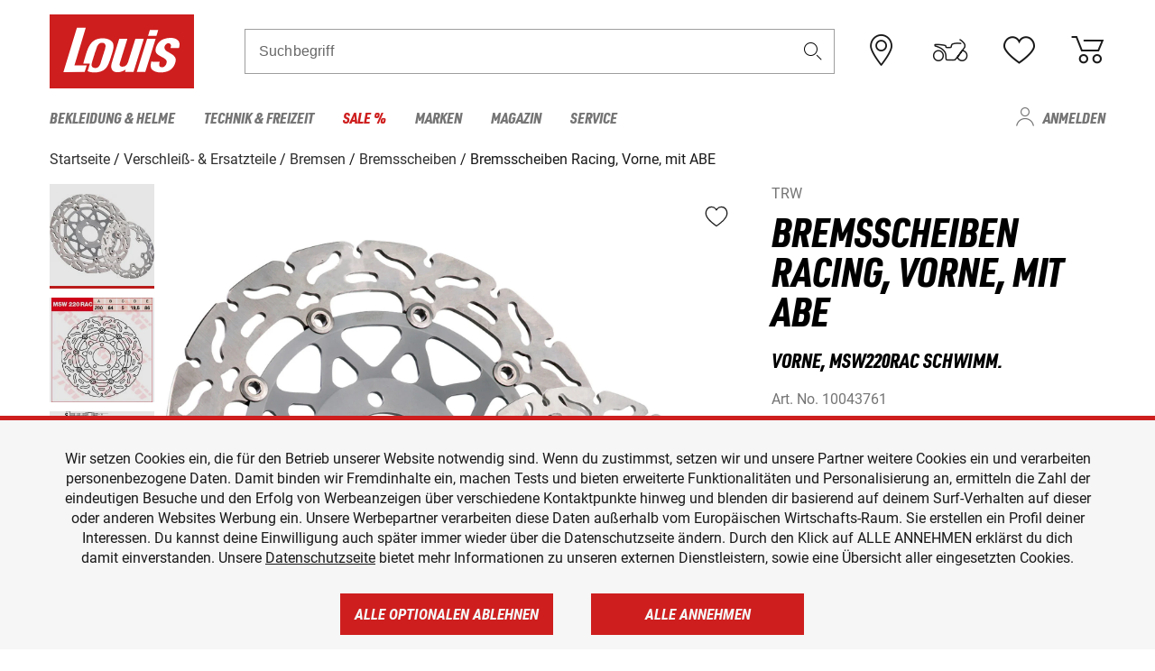

--- FILE ---
content_type: text/html; charset=utf-8
request_url: https://www.google.com/recaptcha/api2/anchor?ar=1&k=6LfkrNsiAAAAABd0UWOR5RGNXBiR1TO475EkSt0V&co=aHR0cHM6Ly93d3cubG91aXMuZGU6NDQz&hl=en&v=jdMmXeCQEkPbnFDy9T04NbgJ&size=invisible&anchor-ms=20000&execute-ms=15000&cb=cq88pfmlte0h
body_size: 46917
content:
<!DOCTYPE HTML><html dir="ltr" lang="en"><head><meta http-equiv="Content-Type" content="text/html; charset=UTF-8">
<meta http-equiv="X-UA-Compatible" content="IE=edge">
<title>reCAPTCHA</title>
<style type="text/css">
/* cyrillic-ext */
@font-face {
  font-family: 'Roboto';
  font-style: normal;
  font-weight: 400;
  font-stretch: 100%;
  src: url(//fonts.gstatic.com/s/roboto/v48/KFO7CnqEu92Fr1ME7kSn66aGLdTylUAMa3GUBHMdazTgWw.woff2) format('woff2');
  unicode-range: U+0460-052F, U+1C80-1C8A, U+20B4, U+2DE0-2DFF, U+A640-A69F, U+FE2E-FE2F;
}
/* cyrillic */
@font-face {
  font-family: 'Roboto';
  font-style: normal;
  font-weight: 400;
  font-stretch: 100%;
  src: url(//fonts.gstatic.com/s/roboto/v48/KFO7CnqEu92Fr1ME7kSn66aGLdTylUAMa3iUBHMdazTgWw.woff2) format('woff2');
  unicode-range: U+0301, U+0400-045F, U+0490-0491, U+04B0-04B1, U+2116;
}
/* greek-ext */
@font-face {
  font-family: 'Roboto';
  font-style: normal;
  font-weight: 400;
  font-stretch: 100%;
  src: url(//fonts.gstatic.com/s/roboto/v48/KFO7CnqEu92Fr1ME7kSn66aGLdTylUAMa3CUBHMdazTgWw.woff2) format('woff2');
  unicode-range: U+1F00-1FFF;
}
/* greek */
@font-face {
  font-family: 'Roboto';
  font-style: normal;
  font-weight: 400;
  font-stretch: 100%;
  src: url(//fonts.gstatic.com/s/roboto/v48/KFO7CnqEu92Fr1ME7kSn66aGLdTylUAMa3-UBHMdazTgWw.woff2) format('woff2');
  unicode-range: U+0370-0377, U+037A-037F, U+0384-038A, U+038C, U+038E-03A1, U+03A3-03FF;
}
/* math */
@font-face {
  font-family: 'Roboto';
  font-style: normal;
  font-weight: 400;
  font-stretch: 100%;
  src: url(//fonts.gstatic.com/s/roboto/v48/KFO7CnqEu92Fr1ME7kSn66aGLdTylUAMawCUBHMdazTgWw.woff2) format('woff2');
  unicode-range: U+0302-0303, U+0305, U+0307-0308, U+0310, U+0312, U+0315, U+031A, U+0326-0327, U+032C, U+032F-0330, U+0332-0333, U+0338, U+033A, U+0346, U+034D, U+0391-03A1, U+03A3-03A9, U+03B1-03C9, U+03D1, U+03D5-03D6, U+03F0-03F1, U+03F4-03F5, U+2016-2017, U+2034-2038, U+203C, U+2040, U+2043, U+2047, U+2050, U+2057, U+205F, U+2070-2071, U+2074-208E, U+2090-209C, U+20D0-20DC, U+20E1, U+20E5-20EF, U+2100-2112, U+2114-2115, U+2117-2121, U+2123-214F, U+2190, U+2192, U+2194-21AE, U+21B0-21E5, U+21F1-21F2, U+21F4-2211, U+2213-2214, U+2216-22FF, U+2308-230B, U+2310, U+2319, U+231C-2321, U+2336-237A, U+237C, U+2395, U+239B-23B7, U+23D0, U+23DC-23E1, U+2474-2475, U+25AF, U+25B3, U+25B7, U+25BD, U+25C1, U+25CA, U+25CC, U+25FB, U+266D-266F, U+27C0-27FF, U+2900-2AFF, U+2B0E-2B11, U+2B30-2B4C, U+2BFE, U+3030, U+FF5B, U+FF5D, U+1D400-1D7FF, U+1EE00-1EEFF;
}
/* symbols */
@font-face {
  font-family: 'Roboto';
  font-style: normal;
  font-weight: 400;
  font-stretch: 100%;
  src: url(//fonts.gstatic.com/s/roboto/v48/KFO7CnqEu92Fr1ME7kSn66aGLdTylUAMaxKUBHMdazTgWw.woff2) format('woff2');
  unicode-range: U+0001-000C, U+000E-001F, U+007F-009F, U+20DD-20E0, U+20E2-20E4, U+2150-218F, U+2190, U+2192, U+2194-2199, U+21AF, U+21E6-21F0, U+21F3, U+2218-2219, U+2299, U+22C4-22C6, U+2300-243F, U+2440-244A, U+2460-24FF, U+25A0-27BF, U+2800-28FF, U+2921-2922, U+2981, U+29BF, U+29EB, U+2B00-2BFF, U+4DC0-4DFF, U+FFF9-FFFB, U+10140-1018E, U+10190-1019C, U+101A0, U+101D0-101FD, U+102E0-102FB, U+10E60-10E7E, U+1D2C0-1D2D3, U+1D2E0-1D37F, U+1F000-1F0FF, U+1F100-1F1AD, U+1F1E6-1F1FF, U+1F30D-1F30F, U+1F315, U+1F31C, U+1F31E, U+1F320-1F32C, U+1F336, U+1F378, U+1F37D, U+1F382, U+1F393-1F39F, U+1F3A7-1F3A8, U+1F3AC-1F3AF, U+1F3C2, U+1F3C4-1F3C6, U+1F3CA-1F3CE, U+1F3D4-1F3E0, U+1F3ED, U+1F3F1-1F3F3, U+1F3F5-1F3F7, U+1F408, U+1F415, U+1F41F, U+1F426, U+1F43F, U+1F441-1F442, U+1F444, U+1F446-1F449, U+1F44C-1F44E, U+1F453, U+1F46A, U+1F47D, U+1F4A3, U+1F4B0, U+1F4B3, U+1F4B9, U+1F4BB, U+1F4BF, U+1F4C8-1F4CB, U+1F4D6, U+1F4DA, U+1F4DF, U+1F4E3-1F4E6, U+1F4EA-1F4ED, U+1F4F7, U+1F4F9-1F4FB, U+1F4FD-1F4FE, U+1F503, U+1F507-1F50B, U+1F50D, U+1F512-1F513, U+1F53E-1F54A, U+1F54F-1F5FA, U+1F610, U+1F650-1F67F, U+1F687, U+1F68D, U+1F691, U+1F694, U+1F698, U+1F6AD, U+1F6B2, U+1F6B9-1F6BA, U+1F6BC, U+1F6C6-1F6CF, U+1F6D3-1F6D7, U+1F6E0-1F6EA, U+1F6F0-1F6F3, U+1F6F7-1F6FC, U+1F700-1F7FF, U+1F800-1F80B, U+1F810-1F847, U+1F850-1F859, U+1F860-1F887, U+1F890-1F8AD, U+1F8B0-1F8BB, U+1F8C0-1F8C1, U+1F900-1F90B, U+1F93B, U+1F946, U+1F984, U+1F996, U+1F9E9, U+1FA00-1FA6F, U+1FA70-1FA7C, U+1FA80-1FA89, U+1FA8F-1FAC6, U+1FACE-1FADC, U+1FADF-1FAE9, U+1FAF0-1FAF8, U+1FB00-1FBFF;
}
/* vietnamese */
@font-face {
  font-family: 'Roboto';
  font-style: normal;
  font-weight: 400;
  font-stretch: 100%;
  src: url(//fonts.gstatic.com/s/roboto/v48/KFO7CnqEu92Fr1ME7kSn66aGLdTylUAMa3OUBHMdazTgWw.woff2) format('woff2');
  unicode-range: U+0102-0103, U+0110-0111, U+0128-0129, U+0168-0169, U+01A0-01A1, U+01AF-01B0, U+0300-0301, U+0303-0304, U+0308-0309, U+0323, U+0329, U+1EA0-1EF9, U+20AB;
}
/* latin-ext */
@font-face {
  font-family: 'Roboto';
  font-style: normal;
  font-weight: 400;
  font-stretch: 100%;
  src: url(//fonts.gstatic.com/s/roboto/v48/KFO7CnqEu92Fr1ME7kSn66aGLdTylUAMa3KUBHMdazTgWw.woff2) format('woff2');
  unicode-range: U+0100-02BA, U+02BD-02C5, U+02C7-02CC, U+02CE-02D7, U+02DD-02FF, U+0304, U+0308, U+0329, U+1D00-1DBF, U+1E00-1E9F, U+1EF2-1EFF, U+2020, U+20A0-20AB, U+20AD-20C0, U+2113, U+2C60-2C7F, U+A720-A7FF;
}
/* latin */
@font-face {
  font-family: 'Roboto';
  font-style: normal;
  font-weight: 400;
  font-stretch: 100%;
  src: url(//fonts.gstatic.com/s/roboto/v48/KFO7CnqEu92Fr1ME7kSn66aGLdTylUAMa3yUBHMdazQ.woff2) format('woff2');
  unicode-range: U+0000-00FF, U+0131, U+0152-0153, U+02BB-02BC, U+02C6, U+02DA, U+02DC, U+0304, U+0308, U+0329, U+2000-206F, U+20AC, U+2122, U+2191, U+2193, U+2212, U+2215, U+FEFF, U+FFFD;
}
/* cyrillic-ext */
@font-face {
  font-family: 'Roboto';
  font-style: normal;
  font-weight: 500;
  font-stretch: 100%;
  src: url(//fonts.gstatic.com/s/roboto/v48/KFO7CnqEu92Fr1ME7kSn66aGLdTylUAMa3GUBHMdazTgWw.woff2) format('woff2');
  unicode-range: U+0460-052F, U+1C80-1C8A, U+20B4, U+2DE0-2DFF, U+A640-A69F, U+FE2E-FE2F;
}
/* cyrillic */
@font-face {
  font-family: 'Roboto';
  font-style: normal;
  font-weight: 500;
  font-stretch: 100%;
  src: url(//fonts.gstatic.com/s/roboto/v48/KFO7CnqEu92Fr1ME7kSn66aGLdTylUAMa3iUBHMdazTgWw.woff2) format('woff2');
  unicode-range: U+0301, U+0400-045F, U+0490-0491, U+04B0-04B1, U+2116;
}
/* greek-ext */
@font-face {
  font-family: 'Roboto';
  font-style: normal;
  font-weight: 500;
  font-stretch: 100%;
  src: url(//fonts.gstatic.com/s/roboto/v48/KFO7CnqEu92Fr1ME7kSn66aGLdTylUAMa3CUBHMdazTgWw.woff2) format('woff2');
  unicode-range: U+1F00-1FFF;
}
/* greek */
@font-face {
  font-family: 'Roboto';
  font-style: normal;
  font-weight: 500;
  font-stretch: 100%;
  src: url(//fonts.gstatic.com/s/roboto/v48/KFO7CnqEu92Fr1ME7kSn66aGLdTylUAMa3-UBHMdazTgWw.woff2) format('woff2');
  unicode-range: U+0370-0377, U+037A-037F, U+0384-038A, U+038C, U+038E-03A1, U+03A3-03FF;
}
/* math */
@font-face {
  font-family: 'Roboto';
  font-style: normal;
  font-weight: 500;
  font-stretch: 100%;
  src: url(//fonts.gstatic.com/s/roboto/v48/KFO7CnqEu92Fr1ME7kSn66aGLdTylUAMawCUBHMdazTgWw.woff2) format('woff2');
  unicode-range: U+0302-0303, U+0305, U+0307-0308, U+0310, U+0312, U+0315, U+031A, U+0326-0327, U+032C, U+032F-0330, U+0332-0333, U+0338, U+033A, U+0346, U+034D, U+0391-03A1, U+03A3-03A9, U+03B1-03C9, U+03D1, U+03D5-03D6, U+03F0-03F1, U+03F4-03F5, U+2016-2017, U+2034-2038, U+203C, U+2040, U+2043, U+2047, U+2050, U+2057, U+205F, U+2070-2071, U+2074-208E, U+2090-209C, U+20D0-20DC, U+20E1, U+20E5-20EF, U+2100-2112, U+2114-2115, U+2117-2121, U+2123-214F, U+2190, U+2192, U+2194-21AE, U+21B0-21E5, U+21F1-21F2, U+21F4-2211, U+2213-2214, U+2216-22FF, U+2308-230B, U+2310, U+2319, U+231C-2321, U+2336-237A, U+237C, U+2395, U+239B-23B7, U+23D0, U+23DC-23E1, U+2474-2475, U+25AF, U+25B3, U+25B7, U+25BD, U+25C1, U+25CA, U+25CC, U+25FB, U+266D-266F, U+27C0-27FF, U+2900-2AFF, U+2B0E-2B11, U+2B30-2B4C, U+2BFE, U+3030, U+FF5B, U+FF5D, U+1D400-1D7FF, U+1EE00-1EEFF;
}
/* symbols */
@font-face {
  font-family: 'Roboto';
  font-style: normal;
  font-weight: 500;
  font-stretch: 100%;
  src: url(//fonts.gstatic.com/s/roboto/v48/KFO7CnqEu92Fr1ME7kSn66aGLdTylUAMaxKUBHMdazTgWw.woff2) format('woff2');
  unicode-range: U+0001-000C, U+000E-001F, U+007F-009F, U+20DD-20E0, U+20E2-20E4, U+2150-218F, U+2190, U+2192, U+2194-2199, U+21AF, U+21E6-21F0, U+21F3, U+2218-2219, U+2299, U+22C4-22C6, U+2300-243F, U+2440-244A, U+2460-24FF, U+25A0-27BF, U+2800-28FF, U+2921-2922, U+2981, U+29BF, U+29EB, U+2B00-2BFF, U+4DC0-4DFF, U+FFF9-FFFB, U+10140-1018E, U+10190-1019C, U+101A0, U+101D0-101FD, U+102E0-102FB, U+10E60-10E7E, U+1D2C0-1D2D3, U+1D2E0-1D37F, U+1F000-1F0FF, U+1F100-1F1AD, U+1F1E6-1F1FF, U+1F30D-1F30F, U+1F315, U+1F31C, U+1F31E, U+1F320-1F32C, U+1F336, U+1F378, U+1F37D, U+1F382, U+1F393-1F39F, U+1F3A7-1F3A8, U+1F3AC-1F3AF, U+1F3C2, U+1F3C4-1F3C6, U+1F3CA-1F3CE, U+1F3D4-1F3E0, U+1F3ED, U+1F3F1-1F3F3, U+1F3F5-1F3F7, U+1F408, U+1F415, U+1F41F, U+1F426, U+1F43F, U+1F441-1F442, U+1F444, U+1F446-1F449, U+1F44C-1F44E, U+1F453, U+1F46A, U+1F47D, U+1F4A3, U+1F4B0, U+1F4B3, U+1F4B9, U+1F4BB, U+1F4BF, U+1F4C8-1F4CB, U+1F4D6, U+1F4DA, U+1F4DF, U+1F4E3-1F4E6, U+1F4EA-1F4ED, U+1F4F7, U+1F4F9-1F4FB, U+1F4FD-1F4FE, U+1F503, U+1F507-1F50B, U+1F50D, U+1F512-1F513, U+1F53E-1F54A, U+1F54F-1F5FA, U+1F610, U+1F650-1F67F, U+1F687, U+1F68D, U+1F691, U+1F694, U+1F698, U+1F6AD, U+1F6B2, U+1F6B9-1F6BA, U+1F6BC, U+1F6C6-1F6CF, U+1F6D3-1F6D7, U+1F6E0-1F6EA, U+1F6F0-1F6F3, U+1F6F7-1F6FC, U+1F700-1F7FF, U+1F800-1F80B, U+1F810-1F847, U+1F850-1F859, U+1F860-1F887, U+1F890-1F8AD, U+1F8B0-1F8BB, U+1F8C0-1F8C1, U+1F900-1F90B, U+1F93B, U+1F946, U+1F984, U+1F996, U+1F9E9, U+1FA00-1FA6F, U+1FA70-1FA7C, U+1FA80-1FA89, U+1FA8F-1FAC6, U+1FACE-1FADC, U+1FADF-1FAE9, U+1FAF0-1FAF8, U+1FB00-1FBFF;
}
/* vietnamese */
@font-face {
  font-family: 'Roboto';
  font-style: normal;
  font-weight: 500;
  font-stretch: 100%;
  src: url(//fonts.gstatic.com/s/roboto/v48/KFO7CnqEu92Fr1ME7kSn66aGLdTylUAMa3OUBHMdazTgWw.woff2) format('woff2');
  unicode-range: U+0102-0103, U+0110-0111, U+0128-0129, U+0168-0169, U+01A0-01A1, U+01AF-01B0, U+0300-0301, U+0303-0304, U+0308-0309, U+0323, U+0329, U+1EA0-1EF9, U+20AB;
}
/* latin-ext */
@font-face {
  font-family: 'Roboto';
  font-style: normal;
  font-weight: 500;
  font-stretch: 100%;
  src: url(//fonts.gstatic.com/s/roboto/v48/KFO7CnqEu92Fr1ME7kSn66aGLdTylUAMa3KUBHMdazTgWw.woff2) format('woff2');
  unicode-range: U+0100-02BA, U+02BD-02C5, U+02C7-02CC, U+02CE-02D7, U+02DD-02FF, U+0304, U+0308, U+0329, U+1D00-1DBF, U+1E00-1E9F, U+1EF2-1EFF, U+2020, U+20A0-20AB, U+20AD-20C0, U+2113, U+2C60-2C7F, U+A720-A7FF;
}
/* latin */
@font-face {
  font-family: 'Roboto';
  font-style: normal;
  font-weight: 500;
  font-stretch: 100%;
  src: url(//fonts.gstatic.com/s/roboto/v48/KFO7CnqEu92Fr1ME7kSn66aGLdTylUAMa3yUBHMdazQ.woff2) format('woff2');
  unicode-range: U+0000-00FF, U+0131, U+0152-0153, U+02BB-02BC, U+02C6, U+02DA, U+02DC, U+0304, U+0308, U+0329, U+2000-206F, U+20AC, U+2122, U+2191, U+2193, U+2212, U+2215, U+FEFF, U+FFFD;
}
/* cyrillic-ext */
@font-face {
  font-family: 'Roboto';
  font-style: normal;
  font-weight: 900;
  font-stretch: 100%;
  src: url(//fonts.gstatic.com/s/roboto/v48/KFO7CnqEu92Fr1ME7kSn66aGLdTylUAMa3GUBHMdazTgWw.woff2) format('woff2');
  unicode-range: U+0460-052F, U+1C80-1C8A, U+20B4, U+2DE0-2DFF, U+A640-A69F, U+FE2E-FE2F;
}
/* cyrillic */
@font-face {
  font-family: 'Roboto';
  font-style: normal;
  font-weight: 900;
  font-stretch: 100%;
  src: url(//fonts.gstatic.com/s/roboto/v48/KFO7CnqEu92Fr1ME7kSn66aGLdTylUAMa3iUBHMdazTgWw.woff2) format('woff2');
  unicode-range: U+0301, U+0400-045F, U+0490-0491, U+04B0-04B1, U+2116;
}
/* greek-ext */
@font-face {
  font-family: 'Roboto';
  font-style: normal;
  font-weight: 900;
  font-stretch: 100%;
  src: url(//fonts.gstatic.com/s/roboto/v48/KFO7CnqEu92Fr1ME7kSn66aGLdTylUAMa3CUBHMdazTgWw.woff2) format('woff2');
  unicode-range: U+1F00-1FFF;
}
/* greek */
@font-face {
  font-family: 'Roboto';
  font-style: normal;
  font-weight: 900;
  font-stretch: 100%;
  src: url(//fonts.gstatic.com/s/roboto/v48/KFO7CnqEu92Fr1ME7kSn66aGLdTylUAMa3-UBHMdazTgWw.woff2) format('woff2');
  unicode-range: U+0370-0377, U+037A-037F, U+0384-038A, U+038C, U+038E-03A1, U+03A3-03FF;
}
/* math */
@font-face {
  font-family: 'Roboto';
  font-style: normal;
  font-weight: 900;
  font-stretch: 100%;
  src: url(//fonts.gstatic.com/s/roboto/v48/KFO7CnqEu92Fr1ME7kSn66aGLdTylUAMawCUBHMdazTgWw.woff2) format('woff2');
  unicode-range: U+0302-0303, U+0305, U+0307-0308, U+0310, U+0312, U+0315, U+031A, U+0326-0327, U+032C, U+032F-0330, U+0332-0333, U+0338, U+033A, U+0346, U+034D, U+0391-03A1, U+03A3-03A9, U+03B1-03C9, U+03D1, U+03D5-03D6, U+03F0-03F1, U+03F4-03F5, U+2016-2017, U+2034-2038, U+203C, U+2040, U+2043, U+2047, U+2050, U+2057, U+205F, U+2070-2071, U+2074-208E, U+2090-209C, U+20D0-20DC, U+20E1, U+20E5-20EF, U+2100-2112, U+2114-2115, U+2117-2121, U+2123-214F, U+2190, U+2192, U+2194-21AE, U+21B0-21E5, U+21F1-21F2, U+21F4-2211, U+2213-2214, U+2216-22FF, U+2308-230B, U+2310, U+2319, U+231C-2321, U+2336-237A, U+237C, U+2395, U+239B-23B7, U+23D0, U+23DC-23E1, U+2474-2475, U+25AF, U+25B3, U+25B7, U+25BD, U+25C1, U+25CA, U+25CC, U+25FB, U+266D-266F, U+27C0-27FF, U+2900-2AFF, U+2B0E-2B11, U+2B30-2B4C, U+2BFE, U+3030, U+FF5B, U+FF5D, U+1D400-1D7FF, U+1EE00-1EEFF;
}
/* symbols */
@font-face {
  font-family: 'Roboto';
  font-style: normal;
  font-weight: 900;
  font-stretch: 100%;
  src: url(//fonts.gstatic.com/s/roboto/v48/KFO7CnqEu92Fr1ME7kSn66aGLdTylUAMaxKUBHMdazTgWw.woff2) format('woff2');
  unicode-range: U+0001-000C, U+000E-001F, U+007F-009F, U+20DD-20E0, U+20E2-20E4, U+2150-218F, U+2190, U+2192, U+2194-2199, U+21AF, U+21E6-21F0, U+21F3, U+2218-2219, U+2299, U+22C4-22C6, U+2300-243F, U+2440-244A, U+2460-24FF, U+25A0-27BF, U+2800-28FF, U+2921-2922, U+2981, U+29BF, U+29EB, U+2B00-2BFF, U+4DC0-4DFF, U+FFF9-FFFB, U+10140-1018E, U+10190-1019C, U+101A0, U+101D0-101FD, U+102E0-102FB, U+10E60-10E7E, U+1D2C0-1D2D3, U+1D2E0-1D37F, U+1F000-1F0FF, U+1F100-1F1AD, U+1F1E6-1F1FF, U+1F30D-1F30F, U+1F315, U+1F31C, U+1F31E, U+1F320-1F32C, U+1F336, U+1F378, U+1F37D, U+1F382, U+1F393-1F39F, U+1F3A7-1F3A8, U+1F3AC-1F3AF, U+1F3C2, U+1F3C4-1F3C6, U+1F3CA-1F3CE, U+1F3D4-1F3E0, U+1F3ED, U+1F3F1-1F3F3, U+1F3F5-1F3F7, U+1F408, U+1F415, U+1F41F, U+1F426, U+1F43F, U+1F441-1F442, U+1F444, U+1F446-1F449, U+1F44C-1F44E, U+1F453, U+1F46A, U+1F47D, U+1F4A3, U+1F4B0, U+1F4B3, U+1F4B9, U+1F4BB, U+1F4BF, U+1F4C8-1F4CB, U+1F4D6, U+1F4DA, U+1F4DF, U+1F4E3-1F4E6, U+1F4EA-1F4ED, U+1F4F7, U+1F4F9-1F4FB, U+1F4FD-1F4FE, U+1F503, U+1F507-1F50B, U+1F50D, U+1F512-1F513, U+1F53E-1F54A, U+1F54F-1F5FA, U+1F610, U+1F650-1F67F, U+1F687, U+1F68D, U+1F691, U+1F694, U+1F698, U+1F6AD, U+1F6B2, U+1F6B9-1F6BA, U+1F6BC, U+1F6C6-1F6CF, U+1F6D3-1F6D7, U+1F6E0-1F6EA, U+1F6F0-1F6F3, U+1F6F7-1F6FC, U+1F700-1F7FF, U+1F800-1F80B, U+1F810-1F847, U+1F850-1F859, U+1F860-1F887, U+1F890-1F8AD, U+1F8B0-1F8BB, U+1F8C0-1F8C1, U+1F900-1F90B, U+1F93B, U+1F946, U+1F984, U+1F996, U+1F9E9, U+1FA00-1FA6F, U+1FA70-1FA7C, U+1FA80-1FA89, U+1FA8F-1FAC6, U+1FACE-1FADC, U+1FADF-1FAE9, U+1FAF0-1FAF8, U+1FB00-1FBFF;
}
/* vietnamese */
@font-face {
  font-family: 'Roboto';
  font-style: normal;
  font-weight: 900;
  font-stretch: 100%;
  src: url(//fonts.gstatic.com/s/roboto/v48/KFO7CnqEu92Fr1ME7kSn66aGLdTylUAMa3OUBHMdazTgWw.woff2) format('woff2');
  unicode-range: U+0102-0103, U+0110-0111, U+0128-0129, U+0168-0169, U+01A0-01A1, U+01AF-01B0, U+0300-0301, U+0303-0304, U+0308-0309, U+0323, U+0329, U+1EA0-1EF9, U+20AB;
}
/* latin-ext */
@font-face {
  font-family: 'Roboto';
  font-style: normal;
  font-weight: 900;
  font-stretch: 100%;
  src: url(//fonts.gstatic.com/s/roboto/v48/KFO7CnqEu92Fr1ME7kSn66aGLdTylUAMa3KUBHMdazTgWw.woff2) format('woff2');
  unicode-range: U+0100-02BA, U+02BD-02C5, U+02C7-02CC, U+02CE-02D7, U+02DD-02FF, U+0304, U+0308, U+0329, U+1D00-1DBF, U+1E00-1E9F, U+1EF2-1EFF, U+2020, U+20A0-20AB, U+20AD-20C0, U+2113, U+2C60-2C7F, U+A720-A7FF;
}
/* latin */
@font-face {
  font-family: 'Roboto';
  font-style: normal;
  font-weight: 900;
  font-stretch: 100%;
  src: url(//fonts.gstatic.com/s/roboto/v48/KFO7CnqEu92Fr1ME7kSn66aGLdTylUAMa3yUBHMdazQ.woff2) format('woff2');
  unicode-range: U+0000-00FF, U+0131, U+0152-0153, U+02BB-02BC, U+02C6, U+02DA, U+02DC, U+0304, U+0308, U+0329, U+2000-206F, U+20AC, U+2122, U+2191, U+2193, U+2212, U+2215, U+FEFF, U+FFFD;
}

</style>
<link rel="stylesheet" type="text/css" href="https://www.gstatic.com/recaptcha/releases/jdMmXeCQEkPbnFDy9T04NbgJ/styles__ltr.css">
<script nonce="Ctyr-KbCra5b5aISPymshA" type="text/javascript">window['__recaptcha_api'] = 'https://www.google.com/recaptcha/api2/';</script>
<script type="text/javascript" src="https://www.gstatic.com/recaptcha/releases/jdMmXeCQEkPbnFDy9T04NbgJ/recaptcha__en.js" nonce="Ctyr-KbCra5b5aISPymshA">
      
    </script></head>
<body><div id="rc-anchor-alert" class="rc-anchor-alert"></div>
<input type="hidden" id="recaptcha-token" value="[base64]">
<script type="text/javascript" nonce="Ctyr-KbCra5b5aISPymshA">
      recaptcha.anchor.Main.init("[\x22ainput\x22,[\x22bgdata\x22,\x22\x22,\[base64]/[base64]/e2RvbmU6ZmFsc2UsdmFsdWU6ZVtIKytdfTp7ZG9uZTp0cnVlfX19LGkxPWZ1bmN0aW9uKGUsSCl7SC5ILmxlbmd0aD4xMDQ/[base64]/[base64]/[base64]/[base64]/[base64]/[base64]/[base64]/[base64]/[base64]/RXAoZS5QLGUpOlFVKHRydWUsOCxlKX0sRT1mdW5jdGlvbihlLEgsRixoLEssUCl7aWYoSC5oLmxlbmd0aCl7SC5CSD0oSC5vJiYiOlRRUjpUUVI6IigpLEYpLEgubz10cnVlO3RyeXtLPUguSigpLEguWj1LLEguTz0wLEgudT0wLEgudj1LLFA9T3AoRixIKSxlPWU/[base64]/[base64]/[base64]/[base64]\x22,\[base64]\\u003d\\u003d\x22,\x22azhudUHDsi/DjkbCj8K9wrHCmVHDp8Odf8KhZ8O9DhwbwrofNE8Lwqw4wq3Cg8OawohtR1fDg8O5wpvCq2/Dt8OlwpRfeMOwwrlEGcOMbAXCuQV+wodlRmDDkj7CmTfCisOtP8K/C27DrMOawrLDjkZXw4bCjcOWwqPCgsOnV8KgJ0ldLcKfw7hoPBzCpVXCq1zDrcOpOHcmwplEQAFpfcKMwpXCvsOUUVDCnyAtWCwlOn/DlV8YLDbDvVbDqBpHDF/Cu8ORwqLDqsKIwqXCi3UYw47CtcKEwpcDDcOqV8KOw7AFw4RDw7HDtsOFwp1YH1NOUcKLWgQow755wqBDfilfUQ7CulXCpcKXwrJHOC8fwqLCgMOYw4oXw6rCh8OMwrEwWsOGfHrDlgQKQHLDiH3DhsO/wq01wrhMKRd7wofCnilfR1ljcsORw4jDvjrDkMOAIsOrFRZOU2DCiGPChMOyw7DCujPClcK/McKUw6cmw63DnsOIw7xkBcOnFcObw6rCrCVONwfDjB/CsG/DkcKsaMOvIRg3w4B5L3rCtcKPAsKkw7clwocmw6kUwrDDhcKXwp7DsWcPOU/[base64]/WMOmCsOpw5zCjsOnN8Kkw5nClWvDhMOAYcONLQvDsG4kwrt/wqFVV8OkwoPCgwwrwrRRCT5WwqHCimLDn8KXRMOjw4TDszokdTPDmTZ7VlbDrGtGw6IsScORwrNnXMKkwoobwrk+BcK0JcKRw6XDtsKwwq4TLk3DnkHCm1gJRVIAw5AOwoTCpsKhw6Q9VcO4w5PCvAnCqynDhmLCjcKpwo9Rw5bDmsOPUcOrd8KZwpMPwr4zDy/DsMO3woDCssKVG0fDncK4wrnDoA0Lw6E9w588w5FZH2hHw7zDlcKRWwVww59bSh5AKsKFQsOrwqc0dXPDrcORemTCslooM8OzHFDCicOtM8KxSDBBUFLDvMKIe2ROw7/CrBTCmsOrGRvDrcKmHm5kw71dwo8Xw4waw4NnfsOsMU/DncKJJMOMJGtbwp/DsBnCjMOtw7dJw4wLc8Obw7Rgw4NAwrrDtcOTwr8qHltJw6nDg8KGbsKLcgDCti9EwobCucK0w6AgNh55w6fDtsOufS9MwrHDqsKfTcOow6rDq1VkdUjCh8ONf8KPw43DpCjCssOBwqLCmcOtRkJxSMKmwo8mwozCmMKywq/CnBzDjsKlwpcbasOQwolCAMKXwqt0McKhCcKTw4ZxEMKbJ8ONwobDuWUxw49Qwp0hwqc5BMOyw59jw74Uw6dXwqfCvcOrwplGG0HDv8KPw4owSMK2w4g/wrQ9w7vCkk7Cm29UwozDk8Olw6Jgw6sTCMKbHsKTw4XCjiXCvnTDlnPDrMKYfcKoQMKrAcKECMOfw51xw5/Cj8K7w6vCgMOxw7fDnMO4YAAtw4pXf8OAMCvCnMKMYFXDtWgWfsKCP8KAXsK2w4VUw6wywpp4w7xBQ3YoSB/Dr1ARwpvDisKKXxfDvx7DksOqwrlMwqDDsgfDm8OmFcK1EjtRBcOnc8KHCzrDnz3DoHxbZsOZwrjDoMKowpbDvznDgMONw6bDkhfCnCp1w5IRw6Y/wqliw5rDssKlw77Dj8ODwpADdjIYHUjCisK9woEjbMKndjgXw6Qzw5LDvcKuw5Uqw7V0wo/Co8OHw7DCqsO9w7IBBX/DqHjChgdpw7scw7t8w7TDrW4PwpleZMKjVcO7wozCiAUXWsO6JcK6wq5Ww7Jjw4wOw4rDjnU7woZyHjRfGcO5eMOYw5vCuEcPbsO2Dl9gDFx/OjMfw4TCh8Kfw7lKw5lXFW03RcKkwrNdw4c0wrTCjy9hw57Cgk85wqbCsRg9NT81VQx2eAJkw5QbbMKccsKFIBbDjHHCuMK3w65MfGrDu2xdwp3CnMOcwrDDhcKEw4LDqcO/w7Udw5vChjnCncK0bMO9woZLw7Bfw710DMOJFhPDnRYpw7LCt8OAFm3DuiEfwqY1GcKkw63DumXDssKJNRjDusOlA1LDgMK/[base64]/DjjrClMOZwpnCkFjDvXPDiMOMIMOaw5MQUcKmd8OpcRDDhMKTwq3DrURIwqXCkMKEXmLDmMK5wpPClDjDnsKpfloyw49kJcOWwpcKw47DvTvCmTwQZcOCw54iJMKNe2PChgtgw6fCj8O8JcKgwo3ClHjDrMOZIhjCpyHDicOdGcOoTMOHwoTDhcKfDcOBwoXCpcKDw6/[base64]/DkMOzwqhXWhXCpcOgOwvDg8OYTcKDaX1kbsKswqrDg8K/OX/DvcO0wrcWa2vDrMOTLAvCrsKZdAjDmcK/wrZ3wrnDqH/DjTV9w5YhMcOQw7tBw65KI8OncW4haVMiVsKFTnwiK8O2woc9DyfDolzDoAAHehonw4HCk8KNZsKZw5BAEMKYwqk0UDrCvmDChUB2wptGw7nCtz/ChcKaw6PDhxrCg0rCvxY6IsO2QsKOwqQkaVnDjcKxFMKgwqzCk1UMw4/[base64]/DgcKeAHhLUSNvOELChW12PnlTw5zCkcKtJMKNQCVHw6TDmFDDhBPCu8OKw4/CjB4Ma8OuwqkjTMKQBS/[base64]/[base64]/DoMKKJsOsfsKiQ8KCwonDr8OeW31VLD/[base64]/Ct1DDgsK6wpHDlws/JB0MwrMPCQ8gcTLCmMOOLcK3N1JqHyXDlcK4O1vDtcKOd1vCu8OVJsO5wq0ZwpUsaz/DuMKnwpbCuMO/w4fDo8ORw6LCh8OGwqDCm8OMQ8ObYxbDhX/[base64]/wpbDqA7CtWXCrsKBwpULwofClkHCvwNiC8Ogw6zCk8ORECbCrcOEwp82w7bDlQ7Cn8OXWsOLwobDpMKzwoUXFMOgJsO2w5nDtCHCicO/wqPCuRDDnDQEIsONb8KpcsKcw7g6wpfDvAkuTcOowp3Ch3ohG8KQwpXDpMOfe8KSw4PDm8Obw6R2YilrwpQQUsKsw4fDuD07wrXDkFDCoB/DusKHwp0QbMKtwpRNLSNlw6jDgkxLcUUQecKJc8ORXlHCkCXCpHJ4IwchwqvCu1YYcMKHMcOmNyLDtQF1CsK7w5UxdsO7wrNWSsKRwonDkDcVQwxZFDReKMOZw6nDiMKAasKKw6pJw4fCmhrCl3Zxw5XCplTCncKEw4I/wpbDl1HCmEpmwrsYw4bDtAIBwrEJw5nDinnCnTQEBEBFVw0qwpfCncOTc8KJUhpSfMKmwqfDicKVwrbCqMKFwqxxICbCkw4Gw5krXcO+w4LDo2rCm8Okw7wGw7fDlMKiey/CocKlw43DkWAAMGPCkcKlwpJeGztRasOLw7/CtMKUS3Q/[base64]/CjjvDljAuPQIxCcOnS2E8wrRkbid6QiXCjnAmwpTDo8Kmw4EuRjfDk1Qvwpobw5DCqXlrXsKuYDd/woZ1MsOww6I3w47CiQV7wqvDg8OhIx3DszbDo1h1wqgTCcKEw4g/wqLCpMO/w6jCmz0DS8OEUsK0GwrCmBHDksKvwrtpbcKnw6ctacO9w5tYwoB7JMOUJXnDjUfClsKCIzQ1w5xtRQjCpRBxwoHCn8OOT8K+fMOqLsKow6fCu8Oqwq97w7V/RwLDtGpWbX1Aw5tNScKtw5oVwoXDtjMhf8ONMS1uTsO/wrPCtX9kwpUWDUfDo3fCgRDCszXDpcKzRcOmwqV8QmNMwoVMwqtcwpJIYG/CjsOnfg7Dii5uMMK0w7jCkzQfTyzDgiLDksORwqA5wppfJBZmIMKuwrEawqZnw598Lg42a8Oxw6tHw7DCh8OJFcKJIFdTcsKtD0xCLzbDh8KIZMODD8OJBsKMw4TCqcKLw4g2w71+w5nCsmQYQXZ9woDDisKQwrpTwqEcUmIxw7zDtF3DkcO/Yl3Cs8O6w6DCowzCg3DDhMKQFcOCX8Oic8KswrgWw5ZVDkXCgMOcYMKtCXoJXsKGc8O2wr7CvMK3woByP1LDmcKawoZuV8K0wqfDuVPDmXV7wr5xw6slwq/Crg5Cw73DtEfDn8OeTkAMLUkqw6LDhlwjw5dBZSE1WwdJwq50w7XCghzDuRXCjlRiw48lwqs6w6B7GMKkMWXDiEPDs8KUwr1OGGsrwq/CshwwWMOOUsKvO8OoekRxHsO2IWxwwpYKw7BhXcODw6TDk8KAfcOhwrDCoGR1L1rCnm/[base64]/Cq8OfZmDCh8O8w7bDmzbDlsOvw77DpsKQdcKPw5fDqTA3E8OGw7RTBXotw5vDhCfDmwsaTmLDmgjCsGpjLcKBLxMmw5c3w6hRwpvCryPDixDCu8OEaDJoVsOrRT/DqW9JCFkvwqfDjsOGKgtCecKiZ8Kcw7o+w47DkMO8w6JRGDpKKlAsPcOyR8KLB8OtCRfDsErDqH/[base64]/[base64]/[base64]/DhAfDusOOFmLDhUAMwrrCgis4Uh3DlFFBw5zDtgQ3wpLCusOxwpfDnSrCiQnCr1R3XRw6w7fCqisewoLDgcK/[base64]/[base64]/[base64]/Dn1/DrSAow4fCrW3DuSIBFsKIHCvCv3lbGcKaVVdmAMOQPMOGFTrCsQ/CkcKBVEJYwqpBwrECEsKjw6nCtcKIEn/Cl8OOw5cgw643wq48QBjChcKgwqEVwpfDuT3DoxfCvcO/ecKIdiNufQ1Iw6DDsQJsw5jCqcKow5nDojISdFDCtcO3WMKRwpJiBn85YcKyKMOjOT5tcFLDs8KpUXMnwq5dwrEkA8OTw6jDtMKlOcORw58WUMKAw7/Dv2TDtE1nGRYLGsO2w59IwoFVVA4WwqLDgRTDjMOeM8KcaS3CssOlwowAw6dMSMOKJS/DuHbCrMKfwpdOfsO6Y0cbwoLCpsOow4Eew4PDqcKFCsOITUgMw5dhAi54wrpbw6PCsh7DkS3DgcOCwqbDoMKpZQzDmMKQcGBSwqLCggsLwoQRXzZcw6LDhMOUw7fCiMOmIcK8wpLCmMKkR8K6QMKzPcOrwot/UsKhLsK5N8OcJXrCvUrCh0jCrsO2PETDu8KZKgzDrcOFBcOQUMKwOMKjwrnDiTbDosOfwo4wEsK8UsOgA1guXMOgw5XCssO6wqMSwrnDtmTDhMKDIXTDmcKqWXVawqTDv8Kcwpw2wpLCsyDCosOvwrx1wpvCoMO/OcKJw55iXR84VmjDiMOzRsKpworCkivDi8KCwqrDoMKcwrbDlwMcDAbCiDDCgHsmPipOw7EPSsKZSnJQw5LCtjXCsFTCg8KhCcKwwr01VMOewo/CtXnDpTNdw6nCp8K+JXAKwo3Cp1ZiYsO2E1fDm8O3EcOlwqkiwqklwqoYw6zDqBHDh8KZw4I9wpTCrcOrw4lIVRvCnirChcOJw59tw5nCnGfCo8O3wqXClwdndMK8woQgw7I+wrRIWV/[base64]/ClcKzTA3DtQfCtz/[base64]/wqJ/wpNHw5/CrhYsFsKJWsOMGxDCsmzCiR8NUj0OwqcAw4FTw6BMw7pOw6bCicKRd8KXwqTCrlZ0w5gpwrPCvDAywolqwqnCsMO9DU/[base64]/DoMO/XiQ1wrnDgcO6E2lgw6fDgQxKKcKSPidiXSjCqsOdw5/CosKCVcOVK2sawrRmCATCrsOldk/CjMOcQ8KmYW3CgMKlcxMCZcO8YXHCgMORZMKVwoTCqgl4wq/Co0QOHsOhAsODQGQuwrDCiTtdw7ImNxczbFUNF8KuTUQiw68Aw7nCtQUnSBPCvRDCp8KXXwsjw6BwwoZ8HMKpDWR+wpvDs8K7w64Uw7fDvnvDhsODexEnexMJw7wRd8KVw53DvC4Xw7/CozIkXh/DgcOmw7bCjMOOwp02wo3DszZdwqDCmsOeMMKDwqMKwrjDrnXDvcOEFhVpPsKpwoQUVkE0w6I7C2cwEMOQB8OIw7nDs8KyDzQTOjI7CsOAw5xmwoxCNxPCvwozw6HDlTcTw7g/w4vChVgWaSbCjcOSw64ZAcO2wrDCjivDmsO/worCpsOfTcOhw7HCgGkewoVOd8Kdw6XDvcONMGMswo3Dh2fClsOzBjHDmcOlwq/DksO9worDhVzDp8OEw4bDhUY2AVQgYBJWEsKKFUg2ayljBErCpT/DpntowpnDrxRnDcO0woVCwqXCh1/[base64]/[base64]/DoxlVbMKAH8KxSsOWQsO7w6YYFMOAPnLDqMKxJ8Ogw5wDXGvDrsKQw53Dow/DqX4ndFVWRC4Ewp3CvFvDjSvCqcKgNzPCsx7Dk3vCrivCocKywr4Dw7ETXXwmwpTChlcvw4TDr8O7wqPDmFoKw4PDuWlyT31LwqRAFsKswpXChHXDlHLDsMOIw4UgwrBMdcOnw4vCtgMow4gBPn06wrJGASwYSWdYwpdoTsKwIcKaQ1cGQ8KhRj/CtV/CpDDDl8KXwoHDtMKiw6BOwqMpV8OZesOePSQNwrRTwrtNAQzDgsOYMxxfwo3Dk3vCkCzClk/[base64]/V8O7Y8KlZAwpwpDDr8OXwoAPCMO7S2TDmsO2w6bCtwAKc8O4wrJbwo44wrPCtmYYC8KowoxxEsOKwocDW21nw5/Du8OVP8K7wozDmcKaCMKCMBjDjMOEwrpcwp7CuMKKw7vDt8Kna8OSDhkZw7YII8KsZMOOYSUdwpowHSjDmWkeE3s9w6PCpsKbwqJTwpnCiMO2BRHDtwfCjMK7SsORwp/ChzHCrMOfHMKQPcOeHS9xw6hxGcKgDsOBbMKCw5LDv3LCv8KHwpFpOsO2ZBrDnElUwoEVQ8OmPRZaasOQw7dSXEPCvzbDm2LDtSrCi3ZGwqMKw5/DohbCiSouwo5zw5rDqgrDv8OiX1jCgVXCisOowrrDo8KLIGbDisK/w6wtwofDlcKgw5fDqmUUNCobw5JPw6V2Fg3CiEYCw4fCr8OXOzcHR8K3wrvCsl88wqchRMOBwrMBZEXCs2rDgMONScKIC2MGDcKPw7olwp7CnSdqCiM2ATtpwqXDpFcdw5Aywp9cN0rDqMOewpbCqR9FVcKzH8K6wp03PEwewrEIEMKOe8KzYX1BOT/DgcKqwqXCnMKOfsO4w7LDkiY/[base64]/Dj1RrACbDgQrDscOkVRIow7HDqC/ChFcVw6VLwpLCssOSwqI5dMK3O8OAY8OVw7pww7DCnBojfsKtAcKBw6PCm8Kpwq3DqcKxasKMw4PCjcORw77DuMKEwrsHwpl0ExYcEsO2w4TDicOSD2xrEkUow5EtBWTCkMOXJcKEw4fChcOnw6zDv8OhAsOrBg/[base64]/[base64]/MhBmw6EMwoNuwqV5w57Dg8Oyw7/[base64]/DjsONc8OnV8OdchfCnjPCiwfDrkDDq8KPLMKHB8OcJl7DvQ/[base64]/w5A5BVPDkH/CtMKgwpvDt8Kbw7NYw6Z1wqETwoHCmcKaXgJIw7cUwro5wpDCkCDDlsOjVcKVDWfDgEFvf8KefXJCDcKmwp/[base64]/LSwCIsO4YsK8wqLDjMKKB8KqOcKSwqRHPcOyTsOMRcKHAMKXHcO5wqjDoAk3wo9UW8KLXFgvPMKDwr7DrwXCky1iw63CtnjCncOgw6PDjSnCrcO7woHDqcKuR8OTCBzCq8OGMcK4GzdjYUBeXQTClWJjw7rCknbDoVrDgMOuEMOLYksbCm/DkcKOw54iCyDCncOwwq3DgcKjw5ciNMKuwoJJScKrO8OTRcOSw4LDqMK0aVrCiCVMP301wr0rScOjVCBfQMOkwrjCu8OSwqBXPcOIwonClQYPwqPDlMODw7TDj8Kvwr9bw6zCt2vCsBvCs8KWw7XDo8OcwpDDsMKKwo7Cu8OCXkohQcKJw4Zmw7B4a2XDkSDCv8Kewr/DvsOlCsKMwrXCo8ORKEwLaVIzbMKOEMKdw7LDvT/CuhMew47CjcKdwo/[base64]/CgkRuL8OSwrPDmT9XDXLCnFg/G8K0I8K9IsKaFgjDmxNXw7DDvcOyD2vDv2o1IcOOJcKdwrg8cHrCui9gwq/CjxZfwp/[base64]/[base64]/DtwDDn8O1F8O5wqJnw5Eiw5gkMsORw7bCkXs5QcOjWGXDi0/[base64]/Cm8O9w4DCpgPDuyVFwpA6SsKzwo4Aw4PCuMOFMADCo8OOwpFWNzYew4EQZjdCwpM4N8O/wozChsOXX2IdLCzDvMOaw4nDqmbCnMOQdMKQdT3DkMKsVGzCkC0RZjdWGMKWwovDrMOywqvDtGlBH8KpDQ3Cj3MFwqNVwpfCqsOKFDt6G8K/QMO8KhHDtzLCvsOtHygrfQE0woTDjRjDjnjCpwXDu8OmDcKwCsKIw4rDv8O3Fip7wpDCksOaJwhEw57DrcOhwr/DtMOqZ8KbTX9Vw6U7woQ4wo/Dn8KLwowUWkvCtMKQwr97Ri0RwrEMM8OyORLDmQFxdzUqw6tQHsOGYcK/wrUOw71XVcOWfiNBwopQwrbCiMKuBWNSw7bCvMKOwrXCpcOpOkXCoCAxw4/DiRoAYMKiTngxV2jDgiTCix1Ww7Q1CFltw6lKSsOPCgJlw4TDjjnDu8Kow5pvworDoMO8w6LCsCdEEMK9wp7CnsO1SsKUTSvCij3DqGrDi8OudcKbw6UEwqzDlR8WwrxowqXCs1YQw5/DqGXDu8ORwqPCssKQLsK+antxw7/CvQIIOMKpwroMwptfw4RrERISUcKtw6FEPCg/w5tIw4zDnV0zfsObfBIIZHnChl3CvDZ/wqZhw6TDncOAB8KEdFlZcsOmMMOEwp4jwq4lPg3DjgNdN8OCEj/Cu23DrMOpwqdofMOoQ8Kawo5qwpkxw5jDrg8Ew49jwqIqfcOGBwYpw5DCgMOOHDDDqMKgw7ZqwpVBw5xFcF/[base64]/wo5IwqBHwqnDuMOEF2LDrWddFMKTKjDDiR8VPcOhwprCnMOBwpXCkMORL2TDuMKzw6kjw5PDjXzDij8PwpHDvV0cwrPCrMOJWcKrwpTDtcKAIR4+wrfCpEo7EMO4wpwQBsOuwowER19yIcOtecOtTC7DkBZuwqF3w4/DucKzwqBFFsKmwoPCksKbwrTDiX/Cp2hawpvCj8KBwoLDicOYRsKfwrs4HltzdcKYw4XClyYaBEbCj8OCaU4ZwobDjRhtwqpibcOiFMKZVsKBalI1bcODw7DCoxEkw7hCGMKZwpArLXjCoMOwwqXCr8OiY8KYUUrDnnVXwrUWwpFWHyjDnMOwJcOEwoYKJsObMFbDtMOYw73CrBg/wr9SSMK2w6kabsKKNFodwqR7wq3ClMO8w4BTwr4jw6M1VkzDrcKaw4nClcOTwqoBOsK9wqTDrFZ6wqbDoMO0wr/DuGAaEcKKw4oNDB9hC8OGw7LDm8KGwq0faQp1w5c9w7vChB3CpSR5c8ODw4/CphTCusKFY8OoTcO1wo5Awp5xBXsiw7PCg2fCkMOmMMObw4dVw7FgL8Omwox5wprDlCx6GlwXYkpuw491dMOswpQ2w7/DvsOnw49Nw5vDoX3Cl8KAwoDDrmDDlSpiw4QrMCfCsUFHw4vCtkzCgwrCk8OBwpvCj8KjDsKFw71Ywps3f0J2Rntpw45Ew7rDsVjDlsOBwrHCv8K7wrrDicKVaHRTFDkpOEhjXmDDm8KPw5o2w4BTHsK6a8OXw4LCssO/AcOfwpzCtWsCNcOnFivCoXIkw7TDj1/CsCMREMOqw5ciw6HCu0FFBgXCjMKOw4IZAsKyw57Dp8OfcMODwqccIDDDrnvDqTQxw5LDt2JbAMKzM1bDjCwcw5F6csK1HcKrNMKPWV87wrArwpZAw6Uiw7lWw57DlBYodHMLGcKmw7B9bsOwwoXDqsOIE8Kfw6LDnVVsOMOBNcKRUHjCjAR6wqtNw6zCpElfSjxTw4/[base64]/DnMOzaBPCh2oSdDl2E37ChsOgwpQRAwrCl8KsRRnCjBnCh8OTw5ZZJ8KMwrjCs8KDM8OjPR/CkcOOwpo5wpzCicK/w7/DvHzCtHEHw4YnwoAQwo/Cp8KAwq/[base64]/Cj3zDlsKHZcOUwqsgQsKhHMOhw5hhwq48wqPDnsOIQ3/DtibCiAUIwrbDiGzCscOjWMOVwrQRM8KLBjRhwooTf8OZATIDTm1pwpvCicKMw5/Dm2AmUcK3wpJtEhfDqzQ/csO5XMKzwoh4wrFKw49CwpzDucOIDMKzSMOiwojDj3zCiyUYw6PDu8KNL8OpFcO/CsOBEsOoMsKDGcO4HSUBasKjfhVwNVw1w7NdNcOew7fClcOJwrTCpWDDnhrDocO1EMKuWVcwwqE0PzZuRcKiwqYOO8OMw5rCrMO+EkMjfcKywrTCvVBTwojCgVbCpXd5w6oyJngSw6HDpDZaOmjDrm9Tw7DDtiLCo15Qw6t4RMKKw6LDgzDCkMOMw5Itw6/Dt2JMw5R6RsO4eMKse8KFW3jDqQVGVkMwHMOULBA3w5PCtB/DmsO/[base64]/VcKmOMO1w5/CtwYOw4HCvMKdf8KXdA7DuVJRwrDDvcOmw7fCisKow41xUcOaw4IYYsKtMl5YwofDiSwGbnMMGjXDv2TDvBxqXX3CmsOrw71kVsKNOjhnw6VuGMOKwq5+wp/CpDUBP8OVwrF4XsKZw7wZY01Jw4Aywqw8wrXCkcKIw7zDiDVQw4UZw4bDpFwwa8O3w55tZMKZF2TCmj7Dg2oWXsKBY3DCuVNrEcKZPsKAw6XCiQHDpTktwrgKwrBNw6w3w6zDiMK6wrzDk8KBfEPDgXooXWBaCBJZwo9/wpgjwr1Fw5JgKCvClDzCncKPwqsdw5N8w6rCum5GwpXCjnzDtsOJw7TClHjCuhXCpMOuRh1lE8KUw59lwrbCq8Khwp4zwqFhw4gvW8OfwojDu8KWN0fCsMOzwr8Xw6nDlCwkw4zDkcK0DnERfQnCjxNJUMObZkTDlsKOwrvCgg3ChsOTw4LCucKwwp9WTMKUcMK/[base64]/ChcKBw7rCncOCwpHCsXMawp3CmkrCp8KZQlhgQicvwq3Cl8OxwpTChsKdw5QGYgx7WWkjwrHCtxLDkXrCpsOCw5XDuMOvbSbDg2bCusOBwpnDuMKowpF5MRnCuUkTBjvDrMKpNj/DgE7CjcOXw67CphIwKi1swrzCsmLCthwUKw51wofDtht/fwZJLsKYYsOHDhnDuMKoRsO4w5cGZW09woXCpMOaEsK4ByYQO8OMw6LDjAnCvFYLwr/[base64]/DocKLwrReeR56wqnCgyTDpDQtcsOiwr8Nw75RRMO5H8Omwp/[base64]/[base64]/Ckl8mwqAKwofCrANfw53DucO0wqBNaS7DqmVVw4bClBrDgHrCtcKPEcKfccK8wqjCvsKKwpDCi8KFPsOIw4nDtMK/wrRfw7lbcVgpU00kecKXfz/Dm8O8IcKcw44nFgkmw5AMDsO8Q8KPOcOVw5xywqlKGMOgwp90IMKcw7sOw44vbcK4QMO4JMOdCSJQw6LCqHbDhMOAwrbDo8KoDcKpRlI+X3ZybwdiwqU1Q1rDg8OUw4g+AxRZw4YGJxvCicOOw5PDpmPCkcOqIcOvKsK2w5QEa8KTCSEwVw56UhnCglXDsMKRIcK/w4HCncO7cw/[base64]/w53DpMO0AmhiaB/[base64]/wp3Dnz7CjlIXw6dmM8O7AMKSwoHDnlZofMO6w5HCtARMw5HCv8OowqBMw4jCisKbKG3Cl8OJXiMsw63CjMKSw5UgwpMiw7jDoDtWwqDDtkx+wrLCncOIJMKcwoZ1W8K/wrdWw7kyw5/DlsOnw4l3B8OTw67Cn8K1w7pawqfDr8OBw6jDjWvCsA0PGTDDlV1ucS5EB8OuWsObw5Edwr4hwoTDlStZw68+wpXDlRHChsKTwqTCqMOSAsOww4NrwqZgPWZBA8Ozw6Adw4jDhcOxwpjCl3jDnMOSPB4YbcK1JhJFcRIeaAXDrBc5w7/CiUQlLsKpP8Oww63CkmvCvEAkwq81UsOLIzx+wqxQEkXDmMKHw6Now5B7fkDDuVwQa8KHw6FJLsO+DHXCnMKnwqXDqgjDkMOawpcPw79EZcK6Y8Kaw4jCrcKqbxHChMOKw6HCucOUPADCi3zDgQdnw6Yxw7/CjsOQaWvDpG7ClcKvIXbCgMOTwqEEc8ODw6V8w4daPEl9a8K4dlfDo8OCwr9nw5PCrcOVw4pMPy7DpW/ChU1Yw58xwqwQGAQmw4FxdyjDl1MPw6bDp8KYfApawqw1w4syw4HDgUPDmijCusKbwq7DosKhdjxqNcOswoTCgTHCpjcId8KPP8OJw7BXJMOfwobDjMKmw7zDqcKyTyNaNBXCj2PDr8Ozwr/CrFYPw5DDnsKdGXnCiMOIU8O6PsKOwofDn3TDqz5naWXCiHIZwp/ChA1gf8KeIcKnbSTDgGbCj3k6YMO5OMOAworCkHoPw6XCt8Kmw4l7Og/DqUtqWRrDmw82wqLDgGXCnELCjihIwqQRwrbCpDpJYxUsLsOxYERwNMOvwqBSw6QPw6sCw4EOdj/CnzgyOcKfasOUw67DrcODw6DCrRQ6ScO0w64jCMOSDWYwekkkwq0owotYwpPCjMK3NsO0w7LDscObWjw5JVLDpsOfwrQGw6hhwrHDtDPChMKDwqV7wr3CmQHCgcObUD4vO3HDo8OISzc/w4bDoxDCsMOFw6J0H3cMwolgDsKMRcOow60mwosUAMK8wpXCkMOXAsKswp1wA3TDm3caEsKAdwbCm08mwprCqlQIw7hVHsKWY0DCjw/DgsO+T3rCqEEgw710VsKVCcKxQ1snTnDCpmzCmsK1RHvCimPDmFlce8K6wo80w7XCvcKoFCJ/[base64]/Dg8O5Zg9Fw5vDkD/Dh2BJwo9tHVRvSn3DsELChMK9WDbDkMKXwq8/YMOfw7/[base64]/ChsO1cgt/wpNrwp1oGcKnw5V/w7NewqfDnkLCksKdUcKxwoF9wqF6wqHCiDcvw6rDgFLCg8Onw6Z/d2JfwoHDlydwwqNzMsOnw7vDq2BZwoDCn8OfP8KpCSTCjRnCsl4xw58vwpMFC8KGbkhbw7/CjMOvwobDvMOcwovDl8OcI8KzSMKcwrTCl8OHwobDl8KxdcOEwpc7wp5qQsO7w5/[base64]/w7/DgMOxVcKHw5XDnMKaKcO1Pl90PMOXcRfDs1rDkBLCq8K0L8OzPsOvwpE3w4rCpF3CocOxwojDpMOgfmRPwoo/wofDmsOhw74IFUMPYMKiayTCgsO8WnLDv8KGS8K8UUrDnjFWY8KVw7HCug/DtsOsVUE+wpgmwq8uwqF/[base64]/CmsKjcmrDr8Ocwox5w5PDncK3w55QfGwKwrnCozlxw4lzfwkFw4zDkMKhw6rDh8KLw7sWwrLCmzIfwpLCncKyM8Osw55OacOYDD3CvHDCocKcw4rCpil5a8Kow7tMCyklQWDCncKbfG3DlcK2w5p/w6kuX2vDpQkfwr7Dl8KVw57CsMK9w6xeWXxZGkI/WxfCs8OyHWBAw5zDmi3CmXh+wqcTwrw2wqPDr8OywoIPw7nCg8KZwozDhU3ClDnCuh53woVYbEXCnMOGw6nChsK/w47DmMOnY8KpYcOFw6rCv0DCjMKswpxRwofCgXpRwoPCpMK9BiMDwqzCvh/DmAHCm8OYw7vCoGQdwoF7wpDCusO6O8K5eMOTSV5EKiIEacKrwpIbw4dfZUhpTcOwMXMgexrDvx9HUMO0DC8mQsKCKHDCt1zCr1ICw6hEw7rCjcOhw7dkw7vDjxgaDjNZwp/CpcOSw4zCqE/Doz7DisOiwot7w7nDniBrwqjCri/[base64]/DiMOLwpjClMKlwodTGxHDpiFzdcO0wq/[base64]/Ctk92worDuyvDvsKSw4fClcK8FsOhYyEjwoPCgSQSw5tKwqN2aHdaTyDCkcOBw7USTy57wrzCvx/Dq2PDlE1oIBV9Mg4qw5BMw4rCqMOwwqHCjMOxR8O9w5wXwoUnwqQDwoPDv8ODw5bDnsKbKMOTCjQ1XUwIVsOWw6Frw6J9wrMew6PClAY5P35MUsOYMsKNTQ/CssOEYD1KwpPCvsOXwrfCn2/DgnDCh8Ouwo7CscKQw4w3wpjCj8ORw4/CgF9oMMKYwonDs8K8w5cbaMOrwoDDgcOewpUQVMOgHCrCqnw8woTCn8OfO0nDiwZEw6hTJ3lnTVnDl8OpXh1Qw5JSw417dQBgOUNww43Cs8Kxwr9/w5U+MExcecKmOUtXK8KTw4DCvMKBSMKrZMKrwo3Dp8KzGMOUQcO8wpZNw6kmwojCu8O0wrgBwpM5w5jDi8KGcMKjfcKhBBPDjsONwrMcTlHCvMO+BXDDr2XDnV/Co24hbjPCtSTDkGlfBhdyb8OgS8OLwohUPXDDoSscC8KgWjtdw6E7w7TDssK6DsOnwqvCsMKrw65lw4BqCMKaLG7DsMODVMOUw5TDmCfDlcO6wqZhNcOyEmjCl8OuJjpDE8Opw4TCpgPDhsKHEUE9wqnDkljCr8OKwoTDq8O2cybCmcKww6/[base64]/Dp0rClF/CgcKCF0ZkbMKGw6QlCEjDqMKnwrE8OF/[base64]/Cump0cMKUwq9UdzzDk8O1c0FIw5ZSTMOPN8OcaDUiw6I/KsKBw4/CmcKbRCfCg8OHKnk8w4wsayJfAcKFwqLCoBVLM8OTw6/DrMKbwrjDiwTCisOlwoLDs8OSYcKywpzDs8ODP8K5wrTDtMKhwoQSWsOcwp48w6zCtR8ewpsTw4MOwq4/VQjCsB9Ww7AQS8OkaMOCI8KAw6l9C8K/XsKlw6bDl8OGRMOew7TCtgpoQSTCr2/DpBjCiMKTwr5UwqIbw4UBCcKRwo5Vw5xBNXfCk8K6wp/CncO/wpXDt8OAwrHDv0bCqsKHw7IDw40aw77DjEzChzvCoC4Vd8OWw4pwwqrDshjDrXLDi2k\\u003d\x22],null,[\x22conf\x22,null,\x226LfkrNsiAAAAABd0UWOR5RGNXBiR1TO475EkSt0V\x22,0,null,null,null,1,[21,125,63,73,95,87,41,43,42,83,102,105,109,121],[-439842,246],0,null,null,null,null,0,null,0,null,700,1,null,0,\[base64]/tzcYADoGZWF6dTZkEg4Iiv2INxgAOgVNZklJNBoZCAMSFR0U8JfjNw7/vqUGGcSdCRmc4owCGQ\\u003d\\u003d\x22,0,0,null,null,1,null,0,0],\x22https://www.louis.de:443\x22,null,[3,1,1],null,null,null,1,3600,[\x22https://www.google.com/intl/en/policies/privacy/\x22,\x22https://www.google.com/intl/en/policies/terms/\x22],\x22l5NEYdPICt/gTM0rEPbpHucV7ShEVIdCCHojljzsqCc\\u003d\x22,1,0,null,1,1765337503048,0,0,[44,127],null,[32],\x22RC-nSLQ6o-TvwNcfw\x22,null,null,null,null,null,\x220dAFcWeA68RyR3AYRn0mT8irKgkcuKCZQGdY830223aCMm_uU5Kk-t8HFD96cp_t9aCByk8owOtR3SLzCSgoZmOvuBSJDUxbNl1g\x22,1765420303142]");
    </script></body></html>

--- FILE ---
content_type: text/css
request_url: https://cdn5.louis.de/Yves/assets/v3-486-0/default/css/yves_default.basic.css
body_size: 78669
content:
.slider{background-color:#e6e6e6;cursor:pointer;height:.5rem;margin-bottom:2.25rem;margin-top:1.25rem;position:relative;-ms-touch-action:none;touch-action:none;-webkit-user-select:none;-moz-user-select:none;-ms-user-select:none;user-select:none}.slider-fill{background-color:#cacaca;display:inline-block;height:.5rem;left:0;max-width:100%;position:absolute;top:0;-webkit-transition:all .2s ease-in-out;transition:all .2s ease-in-out}.slider-fill.is-dragging{-webkit-transition:all 0s linear;transition:all 0s linear}.slider-handle{background-color:#1779ba;border-radius:0;cursor:-webkit-grab;cursor:grab;display:inline-block;height:1.4rem;left:0;position:absolute;top:50%;-ms-touch-action:manipulation;touch-action:manipulation;-webkit-transform:translateY(-50%);transform:translateY(-50%);-webkit-transition:all .2s ease-in-out;transition:all .2s ease-in-out;width:1.4rem;z-index:1}[data-whatinput=mouse] .slider-handle{outline:0}.slider-handle:hover{background-color:#14679e}.slider-handle.is-dragging{cursor:-webkit-grabbing;cursor:grabbing;-webkit-transition:all 0s linear;transition:all 0s linear}.slider.disabled,.slider[disabled]{cursor:not-allowed;opacity:.25}.slider.vertical{display:inline-block;height:12.5rem;margin:0 1.25rem;-webkit-transform:scaleY(-1);transform:scaleY(-1);width:.5rem}.slider.vertical .slider-fill{max-height:100%;top:0;width:.5rem}.slider.vertical .slider-handle{height:1.4rem;left:50%;position:absolute;top:0;-webkit-transform:translateX(-50%);transform:translateX(-50%);width:1.4rem}/*! normalize.css v8.0.0 | MIT License | github.com/necolas/normalize.css */html{-webkit-text-size-adjust:100%;line-height:1.15}h1{font-size:2em;margin:.67em 0}hr{-webkit-box-sizing:content-box;box-sizing:content-box;height:0;overflow:visible}pre{font-family:monospace,monospace;font-size:1em}a{background-color:transparent}abbr[title]{border-bottom:0;-webkit-text-decoration:underline dotted;text-decoration:underline dotted}b,strong{font-weight:bolder}code,kbd,samp{font-family:monospace,monospace;font-size:1em}small{font-size:80%}sub,sup{font-size:75%;line-height:0;position:relative;vertical-align:baseline}sub{bottom:-.25em}sup{top:-.5em}img{border-style:none}button,input,optgroup,select,textarea{font-size:100%;line-height:1.15;margin:0}button,input{overflow:visible}button,select{text-transform:none}[type=button],[type=reset],[type=submit],button{-webkit-appearance:button}[type=button]::-moz-focus-inner,[type=reset]::-moz-focus-inner,[type=submit]::-moz-focus-inner,button::-moz-focus-inner{border-style:none;padding:0}[type=button]:-moz-focusring,[type=reset]:-moz-focusring,[type=submit]:-moz-focusring,button:-moz-focusring{outline:1px dotted ButtonText}fieldset{padding:.35em .75em .625em}legend{-webkit-box-sizing:border-box;box-sizing:border-box;color:inherit;display:table;max-width:100%;padding:0;white-space:normal}progress{vertical-align:baseline}textarea{overflow:auto}[type=checkbox],[type=radio]{-webkit-box-sizing:border-box;box-sizing:border-box;padding:0}[type=number]::-webkit-inner-spin-button,[type=number]::-webkit-outer-spin-button{height:auto}[type=search]{-webkit-appearance:textfield;outline-offset:-2px}[type=search]::-webkit-search-decoration{-webkit-appearance:none}::-webkit-file-upload-button{-webkit-appearance:button;font:inherit}details{display:block}summary{display:list-item}[hidden],template{display:none}[data-whatinput=mouse] *,[data-whatinput=mouse] :focus,[data-whatinput=touch] *,[data-whatinput=touch] :focus,[data-whatintent=mouse] *,[data-whatintent=mouse] :focus,[data-whatintent=touch] *,[data-whatintent=touch] :focus{outline:none}[draggable=false]{-webkit-touch-callout:none;-webkit-user-select:none}.foundation-mq{font-family:"small=0em&medium=40em&large=64em&xlarge=75em&xxlarge=90em"}html{-webkit-box-sizing:border-box;box-sizing:border-box;font-size:100%}*,:after,:before{-webkit-box-sizing:inherit;box-sizing:inherit}body{background:#fff;color:#000;font-family:Roboto-Regular,sans-serif;font-weight:400;line-height:1.5;margin:0;padding:0}img{-ms-interpolation-mode:bicubic;display:inline-block;height:auto;max-width:100%;vertical-align:middle}textarea{border-radius:0;height:auto;min-height:50px}select{border-radius:0;-webkit-box-sizing:border-box;box-sizing:border-box;width:100%}.map_canvas embed,.map_canvas img,.map_canvas object,.mqa-display embed,.mqa-display img,.mqa-display object{max-width:none!important}[data-whatinput=mouse] button{outline:0}button{-webkit-appearance:none;-moz-appearance:none;appearance:none;background:transparent;border:0;border-radius:0;cursor:auto;line-height:1;padding:0}pre{-webkit-overflow-scrolling:touch;overflow:auto}button,input,optgroup,select,textarea{font-family:inherit}.is-visible{display:block!important}.is-hidden{display:none!important}.grid-container{margin-left:auto;margin-right:auto;max-width:75rem;padding-left:.625rem;padding-right:.625rem}@media print,screen and (min-width:40em){.grid-container{padding-left:.9375rem;padding-right:.9375rem}}.grid-container.fluid{margin-left:auto;margin-right:auto;max-width:100%;padding-left:.625rem;padding-right:.625rem}@media print,screen and (min-width:40em){.grid-container.fluid{padding-left:.9375rem;padding-right:.9375rem}}.grid-container.full{margin-left:auto;margin-right:auto;max-width:100%;padding-left:0;padding-right:0}.grid-x{-webkit-box-orient:horizontal;-webkit-box-direction:normal;display:-webkit-box;display:-ms-flexbox;display:flex;-ms-flex-flow:row wrap;flex-flow:row wrap}.cell{-webkit-box-flex:0;-ms-flex:0 0 auto;flex:0 0 auto;min-height:0;min-width:0;width:100%}.cell.auto{-webkit-box-flex:1;-ms-flex:1 1 0px;flex:1 1 0}.cell.shrink{-webkit-box-flex:0;-ms-flex:0 0 auto;flex:0 0 auto}.grid-x>.auto,.grid-x>.shrink{width:auto}.grid-x>.small-1,.grid-x>.small-10,.grid-x>.small-11,.grid-x>.small-12,.grid-x>.small-2,.grid-x>.small-3,.grid-x>.small-4,.grid-x>.small-5,.grid-x>.small-6,.grid-x>.small-7,.grid-x>.small-8,.grid-x>.small-9,.grid-x>.small-full,.grid-x>.small-shrink{-ms-flex-preferred-size:auto;flex-basis:auto}@media print,screen and (min-width:40em){.grid-x>.medium-1,.grid-x>.medium-10,.grid-x>.medium-11,.grid-x>.medium-12,.grid-x>.medium-2,.grid-x>.medium-3,.grid-x>.medium-4,.grid-x>.medium-5,.grid-x>.medium-6,.grid-x>.medium-7,.grid-x>.medium-8,.grid-x>.medium-9,.grid-x>.medium-full,.grid-x>.medium-shrink{-ms-flex-preferred-size:auto;flex-basis:auto}}@media print,screen and (min-width:64em){.grid-x>.large-1,.grid-x>.large-10,.grid-x>.large-11,.grid-x>.large-12,.grid-x>.large-2,.grid-x>.large-3,.grid-x>.large-4,.grid-x>.large-5,.grid-x>.large-6,.grid-x>.large-7,.grid-x>.large-8,.grid-x>.large-9,.grid-x>.large-full,.grid-x>.large-shrink{-ms-flex-preferred-size:auto;flex-basis:auto}}@media screen and (min-width:75em){.grid-x>.xlarge-1,.grid-x>.xlarge-10,.grid-x>.xlarge-11,.grid-x>.xlarge-12,.grid-x>.xlarge-2,.grid-x>.xlarge-3,.grid-x>.xlarge-4,.grid-x>.xlarge-5,.grid-x>.xlarge-6,.grid-x>.xlarge-7,.grid-x>.xlarge-8,.grid-x>.xlarge-9,.grid-x>.xlarge-full,.grid-x>.xlarge-shrink{-ms-flex-preferred-size:auto;flex-basis:auto}}.grid-x>.small-1,.grid-x>.small-10,.grid-x>.small-11,.grid-x>.small-12,.grid-x>.small-2,.grid-x>.small-3,.grid-x>.small-4,.grid-x>.small-5,.grid-x>.small-6,.grid-x>.small-7,.grid-x>.small-8,.grid-x>.small-9{-webkit-box-flex:0;-ms-flex:0 0 auto;flex:0 0 auto}.grid-x>.small-1{width:8.3333333333%}.grid-x>.small-2{width:16.6666666667%}.grid-x>.small-3{width:25%}.grid-x>.small-4{width:33.3333333333%}.grid-x>.small-5{width:41.6666666667%}.grid-x>.small-6{width:50%}.grid-x>.small-7{width:58.3333333333%}.grid-x>.small-8{width:66.6666666667%}.grid-x>.small-9{width:75%}.grid-x>.small-10{width:83.3333333333%}.grid-x>.small-11{width:91.6666666667%}.grid-x>.small-12{width:100%}@media print,screen and (min-width:40em){.grid-x>.medium-auto{-webkit-box-flex:1;-ms-flex:1 1 0px;flex:1 1 0;width:auto}.grid-x>.medium-1,.grid-x>.medium-10,.grid-x>.medium-11,.grid-x>.medium-12,.grid-x>.medium-2,.grid-x>.medium-3,.grid-x>.medium-4,.grid-x>.medium-5,.grid-x>.medium-6,.grid-x>.medium-7,.grid-x>.medium-8,.grid-x>.medium-9,.grid-x>.medium-shrink{-webkit-box-flex:0;-ms-flex:0 0 auto;flex:0 0 auto}.grid-x>.medium-shrink{width:auto}.grid-x>.medium-1{width:8.3333333333%}.grid-x>.medium-2{width:16.6666666667%}.grid-x>.medium-3{width:25%}.grid-x>.medium-4{width:33.3333333333%}.grid-x>.medium-5{width:41.6666666667%}.grid-x>.medium-6{width:50%}.grid-x>.medium-7{width:58.3333333333%}.grid-x>.medium-8{width:66.6666666667%}.grid-x>.medium-9{width:75%}.grid-x>.medium-10{width:83.3333333333%}.grid-x>.medium-11{width:91.6666666667%}.grid-x>.medium-12{width:100%}}@media print,screen and (min-width:64em){.grid-x>.large-auto{-webkit-box-flex:1;-ms-flex:1 1 0px;flex:1 1 0;width:auto}.grid-x>.large-1,.grid-x>.large-10,.grid-x>.large-11,.grid-x>.large-12,.grid-x>.large-2,.grid-x>.large-3,.grid-x>.large-4,.grid-x>.large-5,.grid-x>.large-6,.grid-x>.large-7,.grid-x>.large-8,.grid-x>.large-9,.grid-x>.large-shrink{-webkit-box-flex:0;-ms-flex:0 0 auto;flex:0 0 auto}.grid-x>.large-shrink{width:auto}.grid-x>.large-1{width:8.3333333333%}.grid-x>.large-2{width:16.6666666667%}.grid-x>.large-3{width:25%}.grid-x>.large-4{width:33.3333333333%}.grid-x>.large-5{width:41.6666666667%}.grid-x>.large-6{width:50%}.grid-x>.large-7{width:58.3333333333%}.grid-x>.large-8{width:66.6666666667%}.grid-x>.large-9{width:75%}.grid-x>.large-10{width:83.3333333333%}.grid-x>.large-11{width:91.6666666667%}.grid-x>.large-12{width:100%}}@media screen and (min-width:75em){.grid-x>.xlarge-auto{-webkit-box-flex:1;-ms-flex:1 1 0px;flex:1 1 0;width:auto}.grid-x>.xlarge-1,.grid-x>.xlarge-10,.grid-x>.xlarge-11,.grid-x>.xlarge-12,.grid-x>.xlarge-2,.grid-x>.xlarge-3,.grid-x>.xlarge-4,.grid-x>.xlarge-5,.grid-x>.xlarge-6,.grid-x>.xlarge-7,.grid-x>.xlarge-8,.grid-x>.xlarge-9,.grid-x>.xlarge-shrink{-webkit-box-flex:0;-ms-flex:0 0 auto;flex:0 0 auto}.grid-x>.xlarge-shrink{width:auto}.grid-x>.xlarge-1{width:8.3333333333%}.grid-x>.xlarge-2{width:16.6666666667%}.grid-x>.xlarge-3{width:25%}.grid-x>.xlarge-4{width:33.3333333333%}.grid-x>.xlarge-5{width:41.6666666667%}.grid-x>.xlarge-6{width:50%}.grid-x>.xlarge-7{width:58.3333333333%}.grid-x>.xlarge-8{width:66.6666666667%}.grid-x>.xlarge-9{width:75%}.grid-x>.xlarge-10{width:83.3333333333%}.grid-x>.xlarge-11{width:91.6666666667%}.grid-x>.xlarge-12{width:100%}}.grid-margin-x:not(.grid-x)>.cell{width:auto}.grid-margin-y:not(.grid-y)>.cell{height:auto}.grid-margin-x{margin-left:-.625rem;margin-right:-.625rem}@media print,screen and (min-width:40em){.grid-margin-x{margin-left:-.9375rem;margin-right:-.9375rem}}.grid-margin-x>.cell{margin-left:.625rem;margin-right:.625rem;width:calc(100% - 1.25rem)}@media print,screen and (min-width:40em){.grid-margin-x>.cell{margin-left:.9375rem;margin-right:.9375rem;width:calc(100% - 1.875rem)}}.grid-margin-x>.auto,.grid-margin-x>.shrink{width:auto}.grid-margin-x>.small-1{width:calc(8.33333% - 1.25rem)}.grid-margin-x>.small-2{width:calc(16.66667% - 1.25rem)}.grid-margin-x>.small-3{width:calc(25% - 1.25rem)}.grid-margin-x>.small-4{width:calc(33.33333% - 1.25rem)}.grid-margin-x>.small-5{width:calc(41.66667% - 1.25rem)}.grid-margin-x>.small-6{width:calc(50% - 1.25rem)}.grid-margin-x>.small-7{width:calc(58.33333% - 1.25rem)}.grid-margin-x>.small-8{width:calc(66.66667% - 1.25rem)}.grid-margin-x>.small-9{width:calc(75% - 1.25rem)}.grid-margin-x>.small-10{width:calc(83.33333% - 1.25rem)}.grid-margin-x>.small-11{width:calc(91.66667% - 1.25rem)}.grid-margin-x>.small-12{width:calc(100% - 1.25rem)}@media print,screen and (min-width:40em){.grid-margin-x>.auto,.grid-margin-x>.shrink{width:auto}.grid-margin-x>.small-1{width:calc(8.33333% - 1.875rem)}.grid-margin-x>.small-2{width:calc(16.66667% - 1.875rem)}.grid-margin-x>.small-3{width:calc(25% - 1.875rem)}.grid-margin-x>.small-4{width:calc(33.33333% - 1.875rem)}.grid-margin-x>.small-5{width:calc(41.66667% - 1.875rem)}.grid-margin-x>.small-6{width:calc(50% - 1.875rem)}.grid-margin-x>.small-7{width:calc(58.33333% - 1.875rem)}.grid-margin-x>.small-8{width:calc(66.66667% - 1.875rem)}.grid-margin-x>.small-9{width:calc(75% - 1.875rem)}.grid-margin-x>.small-10{width:calc(83.33333% - 1.875rem)}.grid-margin-x>.small-11{width:calc(91.66667% - 1.875rem)}.grid-margin-x>.small-12{width:calc(100% - 1.875rem)}.grid-margin-x>.medium-auto,.grid-margin-x>.medium-shrink{width:auto}.grid-margin-x>.medium-1{width:calc(8.33333% - 1.875rem)}.grid-margin-x>.medium-2{width:calc(16.66667% - 1.875rem)}.grid-margin-x>.medium-3{width:calc(25% - 1.875rem)}.grid-margin-x>.medium-4{width:calc(33.33333% - 1.875rem)}.grid-margin-x>.medium-5{width:calc(41.66667% - 1.875rem)}.grid-margin-x>.medium-6{width:calc(50% - 1.875rem)}.grid-margin-x>.medium-7{width:calc(58.33333% - 1.875rem)}.grid-margin-x>.medium-8{width:calc(66.66667% - 1.875rem)}.grid-margin-x>.medium-9{width:calc(75% - 1.875rem)}.grid-margin-x>.medium-10{width:calc(83.33333% - 1.875rem)}.grid-margin-x>.medium-11{width:calc(91.66667% - 1.875rem)}.grid-margin-x>.medium-12{width:calc(100% - 1.875rem)}}@media print,screen and (min-width:64em){.grid-margin-x>.large-auto,.grid-margin-x>.large-shrink{width:auto}.grid-margin-x>.large-1{width:calc(8.33333% - 1.875rem)}.grid-margin-x>.large-2{width:calc(16.66667% - 1.875rem)}.grid-margin-x>.large-3{width:calc(25% - 1.875rem)}.grid-margin-x>.large-4{width:calc(33.33333% - 1.875rem)}.grid-margin-x>.large-5{width:calc(41.66667% - 1.875rem)}.grid-margin-x>.large-6{width:calc(50% - 1.875rem)}.grid-margin-x>.large-7{width:calc(58.33333% - 1.875rem)}.grid-margin-x>.large-8{width:calc(66.66667% - 1.875rem)}.grid-margin-x>.large-9{width:calc(75% - 1.875rem)}.grid-margin-x>.large-10{width:calc(83.33333% - 1.875rem)}.grid-margin-x>.large-11{width:calc(91.66667% - 1.875rem)}.grid-margin-x>.large-12{width:calc(100% - 1.875rem)}}@media screen and (min-width:75em){.grid-margin-x>.xlarge-auto,.grid-margin-x>.xlarge-shrink{width:auto}.grid-margin-x>.xlarge-1{width:calc(8.33333% - 1.875rem)}.grid-margin-x>.xlarge-2{width:calc(16.66667% - 1.875rem)}.grid-margin-x>.xlarge-3{width:calc(25% - 1.875rem)}.grid-margin-x>.xlarge-4{width:calc(33.33333% - 1.875rem)}.grid-margin-x>.xlarge-5{width:calc(41.66667% - 1.875rem)}.grid-margin-x>.xlarge-6{width:calc(50% - 1.875rem)}.grid-margin-x>.xlarge-7{width:calc(58.33333% - 1.875rem)}.grid-margin-x>.xlarge-8{width:calc(66.66667% - 1.875rem)}.grid-margin-x>.xlarge-9{width:calc(75% - 1.875rem)}.grid-margin-x>.xlarge-10{width:calc(83.33333% - 1.875rem)}.grid-margin-x>.xlarge-11{width:calc(91.66667% - 1.875rem)}.grid-margin-x>.xlarge-12{width:calc(100% - 1.875rem)}}.grid-padding-x .grid-padding-x{margin-left:-.625rem;margin-right:-.625rem}@media print,screen and (min-width:40em){.grid-padding-x .grid-padding-x{margin-left:-.9375rem;margin-right:-.9375rem}}.grid-container:not(.full)>.grid-padding-x{margin-left:-.625rem;margin-right:-.625rem}@media print,screen and (min-width:40em){.grid-container:not(.full)>.grid-padding-x{margin-left:-.9375rem;margin-right:-.9375rem}}.grid-padding-x>.cell{padding-left:.625rem;padding-right:.625rem}@media print,screen and (min-width:40em){.grid-padding-x>.cell{padding-left:.9375rem;padding-right:.9375rem}}.small-up-1>.cell{width:100%}.small-up-2>.cell{width:50%}.small-up-3>.cell{width:33.3333333333%}.small-up-4>.cell{width:25%}.small-up-5>.cell{width:20%}.small-up-6>.cell{width:16.6666666667%}.small-up-7>.cell{width:14.2857142857%}.small-up-8>.cell{width:12.5%}@media print,screen and (min-width:40em){.medium-up-1>.cell{width:100%}.medium-up-2>.cell{width:50%}.medium-up-3>.cell{width:33.3333333333%}.medium-up-4>.cell{width:25%}.medium-up-5>.cell{width:20%}.medium-up-6>.cell{width:16.6666666667%}.medium-up-7>.cell{width:14.2857142857%}.medium-up-8>.cell{width:12.5%}}@media print,screen and (min-width:64em){.large-up-1>.cell{width:100%}.large-up-2>.cell{width:50%}.large-up-3>.cell{width:33.3333333333%}.large-up-4>.cell{width:25%}.large-up-5>.cell{width:20%}.large-up-6>.cell{width:16.6666666667%}.large-up-7>.cell{width:14.2857142857%}.large-up-8>.cell{width:12.5%}}@media screen and (min-width:75em){.xlarge-up-1>.cell{width:100%}.xlarge-up-2>.cell{width:50%}.xlarge-up-3>.cell{width:33.3333333333%}.xlarge-up-4>.cell{width:25%}.xlarge-up-5>.cell{width:20%}.xlarge-up-6>.cell{width:16.6666666667%}.xlarge-up-7>.cell{width:14.2857142857%}.xlarge-up-8>.cell{width:12.5%}}.grid-margin-x.small-up-1>.cell{width:calc(100% - 1.25rem)}.grid-margin-x.small-up-2>.cell{width:calc(50% - 1.25rem)}.grid-margin-x.small-up-3>.cell{width:calc(33.33333% - 1.25rem)}.grid-margin-x.small-up-4>.cell{width:calc(25% - 1.25rem)}.grid-margin-x.small-up-5>.cell{width:calc(20% - 1.25rem)}.grid-margin-x.small-up-6>.cell{width:calc(16.66667% - 1.25rem)}.grid-margin-x.small-up-7>.cell{width:calc(14.28571% - 1.25rem)}.grid-margin-x.small-up-8>.cell{width:calc(12.5% - 1.25rem)}@media print,screen and (min-width:40em){.grid-margin-x.small-up-1>.cell{width:calc(100% - 1.875rem)}.grid-margin-x.small-up-2>.cell{width:calc(50% - 1.875rem)}.grid-margin-x.small-up-3>.cell{width:calc(33.33333% - 1.875rem)}.grid-margin-x.small-up-4>.cell{width:calc(25% - 1.875rem)}.grid-margin-x.small-up-5>.cell{width:calc(20% - 1.875rem)}.grid-margin-x.small-up-6>.cell{width:calc(16.66667% - 1.875rem)}.grid-margin-x.small-up-7>.cell{width:calc(14.28571% - 1.875rem)}.grid-margin-x.small-up-8>.cell{width:calc(12.5% - 1.875rem)}.grid-margin-x.medium-up-1>.cell{width:calc(100% - 1.875rem)}.grid-margin-x.medium-up-2>.cell{width:calc(50% - 1.875rem)}.grid-margin-x.medium-up-3>.cell{width:calc(33.33333% - 1.875rem)}.grid-margin-x.medium-up-4>.cell{width:calc(25% - 1.875rem)}.grid-margin-x.medium-up-5>.cell{width:calc(20% - 1.875rem)}.grid-margin-x.medium-up-6>.cell{width:calc(16.66667% - 1.875rem)}.grid-margin-x.medium-up-7>.cell{width:calc(14.28571% - 1.875rem)}.grid-margin-x.medium-up-8>.cell{width:calc(12.5% - 1.875rem)}}@media print,screen and (min-width:64em){.grid-margin-x.large-up-1>.cell{width:calc(100% - 1.875rem)}.grid-margin-x.large-up-2>.cell{width:calc(50% - 1.875rem)}.grid-margin-x.large-up-3>.cell{width:calc(33.33333% - 1.875rem)}.grid-margin-x.large-up-4>.cell{width:calc(25% - 1.875rem)}.grid-margin-x.large-up-5>.cell{width:calc(20% - 1.875rem)}.grid-margin-x.large-up-6>.cell{width:calc(16.66667% - 1.875rem)}.grid-margin-x.large-up-7>.cell{width:calc(14.28571% - 1.875rem)}.grid-margin-x.large-up-8>.cell{width:calc(12.5% - 1.875rem)}}@media screen and (min-width:75em){.grid-margin-x.xlarge-up-1>.cell{width:calc(100% - 1.875rem)}.grid-margin-x.xlarge-up-2>.cell{width:calc(50% - 1.875rem)}.grid-margin-x.xlarge-up-3>.cell{width:calc(33.33333% - 1.875rem)}.grid-margin-x.xlarge-up-4>.cell{width:calc(25% - 1.875rem)}.grid-margin-x.xlarge-up-5>.cell{width:calc(20% - 1.875rem)}.grid-margin-x.xlarge-up-6>.cell{width:calc(16.66667% - 1.875rem)}.grid-margin-x.xlarge-up-7>.cell{width:calc(14.28571% - 1.875rem)}.grid-margin-x.xlarge-up-8>.cell{width:calc(12.5% - 1.875rem)}}.small-margin-collapse,.small-margin-collapse>.cell{margin-left:0;margin-right:0}.small-margin-collapse>.small-1{width:8.3333333333%}.small-margin-collapse>.small-2{width:16.6666666667%}.small-margin-collapse>.small-3{width:25%}.small-margin-collapse>.small-4{width:33.3333333333%}.small-margin-collapse>.small-5{width:41.6666666667%}.small-margin-collapse>.small-6{width:50%}.small-margin-collapse>.small-7{width:58.3333333333%}.small-margin-collapse>.small-8{width:66.6666666667%}.small-margin-collapse>.small-9{width:75%}.small-margin-collapse>.small-10{width:83.3333333333%}.small-margin-collapse>.small-11{width:91.6666666667%}.small-margin-collapse>.small-12{width:100%}@media print,screen and (min-width:40em){.small-margin-collapse>.medium-1{width:8.3333333333%}.small-margin-collapse>.medium-2{width:16.6666666667%}.small-margin-collapse>.medium-3{width:25%}.small-margin-collapse>.medium-4{width:33.3333333333%}.small-margin-collapse>.medium-5{width:41.6666666667%}.small-margin-collapse>.medium-6{width:50%}.small-margin-collapse>.medium-7{width:58.3333333333%}.small-margin-collapse>.medium-8{width:66.6666666667%}.small-margin-collapse>.medium-9{width:75%}.small-margin-collapse>.medium-10{width:83.3333333333%}.small-margin-collapse>.medium-11{width:91.6666666667%}.small-margin-collapse>.medium-12{width:100%}}@media print,screen and (min-width:64em){.small-margin-collapse>.large-1{width:8.3333333333%}.small-margin-collapse>.large-2{width:16.6666666667%}.small-margin-collapse>.large-3{width:25%}.small-margin-collapse>.large-4{width:33.3333333333%}.small-margin-collapse>.large-5{width:41.6666666667%}.small-margin-collapse>.large-6{width:50%}.small-margin-collapse>.large-7{width:58.3333333333%}.small-margin-collapse>.large-8{width:66.6666666667%}.small-margin-collapse>.large-9{width:75%}.small-margin-collapse>.large-10{width:83.3333333333%}.small-margin-collapse>.large-11{width:91.6666666667%}.small-margin-collapse>.large-12{width:100%}}@media screen and (min-width:75em){.small-margin-collapse>.xlarge-1{width:8.3333333333%}.small-margin-collapse>.xlarge-2{width:16.6666666667%}.small-margin-collapse>.xlarge-3{width:25%}.small-margin-collapse>.xlarge-4{width:33.3333333333%}.small-margin-collapse>.xlarge-5{width:41.6666666667%}.small-margin-collapse>.xlarge-6{width:50%}.small-margin-collapse>.xlarge-7{width:58.3333333333%}.small-margin-collapse>.xlarge-8{width:66.6666666667%}.small-margin-collapse>.xlarge-9{width:75%}.small-margin-collapse>.xlarge-10{width:83.3333333333%}.small-margin-collapse>.xlarge-11{width:91.6666666667%}.small-margin-collapse>.xlarge-12{width:100%}}.small-padding-collapse{margin-left:0;margin-right:0}.small-padding-collapse>.cell{padding-left:0;padding-right:0}@media print,screen and (min-width:40em){.medium-margin-collapse,.medium-margin-collapse>.cell{margin-left:0;margin-right:0}.medium-margin-collapse>.small-1{width:8.3333333333%}.medium-margin-collapse>.small-2{width:16.6666666667%}.medium-margin-collapse>.small-3{width:25%}.medium-margin-collapse>.small-4{width:33.3333333333%}.medium-margin-collapse>.small-5{width:41.6666666667%}.medium-margin-collapse>.small-6{width:50%}.medium-margin-collapse>.small-7{width:58.3333333333%}.medium-margin-collapse>.small-8{width:66.6666666667%}.medium-margin-collapse>.small-9{width:75%}.medium-margin-collapse>.small-10{width:83.3333333333%}.medium-margin-collapse>.small-11{width:91.6666666667%}.medium-margin-collapse>.small-12{width:100%}.medium-margin-collapse>.medium-1{width:8.3333333333%}.medium-margin-collapse>.medium-2{width:16.6666666667%}.medium-margin-collapse>.medium-3{width:25%}.medium-margin-collapse>.medium-4{width:33.3333333333%}.medium-margin-collapse>.medium-5{width:41.6666666667%}.medium-margin-collapse>.medium-6{width:50%}.medium-margin-collapse>.medium-7{width:58.3333333333%}.medium-margin-collapse>.medium-8{width:66.6666666667%}.medium-margin-collapse>.medium-9{width:75%}.medium-margin-collapse>.medium-10{width:83.3333333333%}.medium-margin-collapse>.medium-11{width:91.6666666667%}.medium-margin-collapse>.medium-12{width:100%}}@media print,screen and (min-width:64em){.medium-margin-collapse>.large-1{width:8.3333333333%}.medium-margin-collapse>.large-2{width:16.6666666667%}.medium-margin-collapse>.large-3{width:25%}.medium-margin-collapse>.large-4{width:33.3333333333%}.medium-margin-collapse>.large-5{width:41.6666666667%}.medium-margin-collapse>.large-6{width:50%}.medium-margin-collapse>.large-7{width:58.3333333333%}.medium-margin-collapse>.large-8{width:66.6666666667%}.medium-margin-collapse>.large-9{width:75%}.medium-margin-collapse>.large-10{width:83.3333333333%}.medium-margin-collapse>.large-11{width:91.6666666667%}.medium-margin-collapse>.large-12{width:100%}}@media screen and (min-width:75em){.medium-margin-collapse>.xlarge-1{width:8.3333333333%}.medium-margin-collapse>.xlarge-2{width:16.6666666667%}.medium-margin-collapse>.xlarge-3{width:25%}.medium-margin-collapse>.xlarge-4{width:33.3333333333%}.medium-margin-collapse>.xlarge-5{width:41.6666666667%}.medium-margin-collapse>.xlarge-6{width:50%}.medium-margin-collapse>.xlarge-7{width:58.3333333333%}.medium-margin-collapse>.xlarge-8{width:66.6666666667%}.medium-margin-collapse>.xlarge-9{width:75%}.medium-margin-collapse>.xlarge-10{width:83.3333333333%}.medium-margin-collapse>.xlarge-11{width:91.6666666667%}.medium-margin-collapse>.xlarge-12{width:100%}}@media print,screen and (min-width:40em){.medium-padding-collapse{margin-left:0;margin-right:0}.medium-padding-collapse>.cell{padding-left:0;padding-right:0}}@media print,screen and (min-width:64em){.large-margin-collapse,.large-margin-collapse>.cell{margin-left:0;margin-right:0}.large-margin-collapse>.small-1{width:8.3333333333%}.large-margin-collapse>.small-2{width:16.6666666667%}.large-margin-collapse>.small-3{width:25%}.large-margin-collapse>.small-4{width:33.3333333333%}.large-margin-collapse>.small-5{width:41.6666666667%}.large-margin-collapse>.small-6{width:50%}.large-margin-collapse>.small-7{width:58.3333333333%}.large-margin-collapse>.small-8{width:66.6666666667%}.large-margin-collapse>.small-9{width:75%}.large-margin-collapse>.small-10{width:83.3333333333%}.large-margin-collapse>.small-11{width:91.6666666667%}.large-margin-collapse>.small-12{width:100%}.large-margin-collapse>.medium-1{width:8.3333333333%}.large-margin-collapse>.medium-2{width:16.6666666667%}.large-margin-collapse>.medium-3{width:25%}.large-margin-collapse>.medium-4{width:33.3333333333%}.large-margin-collapse>.medium-5{width:41.6666666667%}.large-margin-collapse>.medium-6{width:50%}.large-margin-collapse>.medium-7{width:58.3333333333%}.large-margin-collapse>.medium-8{width:66.6666666667%}.large-margin-collapse>.medium-9{width:75%}.large-margin-collapse>.medium-10{width:83.3333333333%}.large-margin-collapse>.medium-11{width:91.6666666667%}.large-margin-collapse>.medium-12{width:100%}.large-margin-collapse>.large-1{width:8.3333333333%}.large-margin-collapse>.large-2{width:16.6666666667%}.large-margin-collapse>.large-3{width:25%}.large-margin-collapse>.large-4{width:33.3333333333%}.large-margin-collapse>.large-5{width:41.6666666667%}.large-margin-collapse>.large-6{width:50%}.large-margin-collapse>.large-7{width:58.3333333333%}.large-margin-collapse>.large-8{width:66.6666666667%}.large-margin-collapse>.large-9{width:75%}.large-margin-collapse>.large-10{width:83.3333333333%}.large-margin-collapse>.large-11{width:91.6666666667%}.large-margin-collapse>.large-12{width:100%}}@media screen and (min-width:75em){.large-margin-collapse>.xlarge-1{width:8.3333333333%}.large-margin-collapse>.xlarge-2{width:16.6666666667%}.large-margin-collapse>.xlarge-3{width:25%}.large-margin-collapse>.xlarge-4{width:33.3333333333%}.large-margin-collapse>.xlarge-5{width:41.6666666667%}.large-margin-collapse>.xlarge-6{width:50%}.large-margin-collapse>.xlarge-7{width:58.3333333333%}.large-margin-collapse>.xlarge-8{width:66.6666666667%}.large-margin-collapse>.xlarge-9{width:75%}.large-margin-collapse>.xlarge-10{width:83.3333333333%}.large-margin-collapse>.xlarge-11{width:91.6666666667%}.large-margin-collapse>.xlarge-12{width:100%}}@media print,screen and (min-width:64em){.large-padding-collapse{margin-left:0;margin-right:0}.large-padding-collapse>.cell{padding-left:0;padding-right:0}}@media screen and (min-width:75em){.xlarge-margin-collapse,.xlarge-margin-collapse>.cell{margin-left:0;margin-right:0}.xlarge-margin-collapse>.small-1{width:8.3333333333%}.xlarge-margin-collapse>.small-2{width:16.6666666667%}.xlarge-margin-collapse>.small-3{width:25%}.xlarge-margin-collapse>.small-4{width:33.3333333333%}.xlarge-margin-collapse>.small-5{width:41.6666666667%}.xlarge-margin-collapse>.small-6{width:50%}.xlarge-margin-collapse>.small-7{width:58.3333333333%}.xlarge-margin-collapse>.small-8{width:66.6666666667%}.xlarge-margin-collapse>.small-9{width:75%}.xlarge-margin-collapse>.small-10{width:83.3333333333%}.xlarge-margin-collapse>.small-11{width:91.6666666667%}.xlarge-margin-collapse>.small-12{width:100%}.xlarge-margin-collapse>.medium-1{width:8.3333333333%}.xlarge-margin-collapse>.medium-2{width:16.6666666667%}.xlarge-margin-collapse>.medium-3{width:25%}.xlarge-margin-collapse>.medium-4{width:33.3333333333%}.xlarge-margin-collapse>.medium-5{width:41.6666666667%}.xlarge-margin-collapse>.medium-6{width:50%}.xlarge-margin-collapse>.medium-7{width:58.3333333333%}.xlarge-margin-collapse>.medium-8{width:66.6666666667%}.xlarge-margin-collapse>.medium-9{width:75%}.xlarge-margin-collapse>.medium-10{width:83.3333333333%}.xlarge-margin-collapse>.medium-11{width:91.6666666667%}.xlarge-margin-collapse>.medium-12{width:100%}.xlarge-margin-collapse>.large-1{width:8.3333333333%}.xlarge-margin-collapse>.large-2{width:16.6666666667%}.xlarge-margin-collapse>.large-3{width:25%}.xlarge-margin-collapse>.large-4{width:33.3333333333%}.xlarge-margin-collapse>.large-5{width:41.6666666667%}.xlarge-margin-collapse>.large-6{width:50%}.xlarge-margin-collapse>.large-7{width:58.3333333333%}.xlarge-margin-collapse>.large-8{width:66.6666666667%}.xlarge-margin-collapse>.large-9{width:75%}.xlarge-margin-collapse>.large-10{width:83.3333333333%}.xlarge-margin-collapse>.large-11{width:91.6666666667%}.xlarge-margin-collapse>.large-12{width:100%}.xlarge-margin-collapse>.xlarge-1{width:8.3333333333%}.xlarge-margin-collapse>.xlarge-2{width:16.6666666667%}.xlarge-margin-collapse>.xlarge-3{width:25%}.xlarge-margin-collapse>.xlarge-4{width:33.3333333333%}.xlarge-margin-collapse>.xlarge-5{width:41.6666666667%}.xlarge-margin-collapse>.xlarge-6{width:50%}.xlarge-margin-collapse>.xlarge-7{width:58.3333333333%}.xlarge-margin-collapse>.xlarge-8{width:66.6666666667%}.xlarge-margin-collapse>.xlarge-9{width:75%}.xlarge-margin-collapse>.xlarge-10{width:83.3333333333%}.xlarge-margin-collapse>.xlarge-11{width:91.6666666667%}.xlarge-margin-collapse>.xlarge-12{width:100%}.xlarge-padding-collapse{margin-left:0;margin-right:0}.xlarge-padding-collapse>.cell{padding-left:0;padding-right:0}}.small-offset-0{margin-left:0}.grid-margin-x>.small-offset-0{margin-left:.625rem}.small-offset-1{margin-left:8.3333333333%}.grid-margin-x>.small-offset-1{margin-left:calc(8.33333% + .625rem)}.small-offset-2{margin-left:16.6666666667%}.grid-margin-x>.small-offset-2{margin-left:calc(16.66667% + .625rem)}.small-offset-3{margin-left:25%}.grid-margin-x>.small-offset-3{margin-left:calc(25% + .625rem)}.small-offset-4{margin-left:33.3333333333%}.grid-margin-x>.small-offset-4{margin-left:calc(33.33333% + .625rem)}.small-offset-5{margin-left:41.6666666667%}.grid-margin-x>.small-offset-5{margin-left:calc(41.66667% + .625rem)}.small-offset-6{margin-left:50%}.grid-margin-x>.small-offset-6{margin-left:calc(50% + .625rem)}.small-offset-7{margin-left:58.3333333333%}.grid-margin-x>.small-offset-7{margin-left:calc(58.33333% + .625rem)}.small-offset-8{margin-left:66.6666666667%}.grid-margin-x>.small-offset-8{margin-left:calc(66.66667% + .625rem)}.small-offset-9{margin-left:75%}.grid-margin-x>.small-offset-9{margin-left:calc(75% + .625rem)}.small-offset-10{margin-left:83.3333333333%}.grid-margin-x>.small-offset-10{margin-left:calc(83.33333% + .625rem)}.small-offset-11{margin-left:91.6666666667%}.grid-margin-x>.small-offset-11{margin-left:calc(91.66667% + .625rem)}@media print,screen and (min-width:40em){.medium-offset-0{margin-left:0}.grid-margin-x>.medium-offset-0{margin-left:.9375rem}.medium-offset-1{margin-left:8.3333333333%}.grid-margin-x>.medium-offset-1{margin-left:calc(8.33333% + .9375rem)}.medium-offset-2{margin-left:16.6666666667%}.grid-margin-x>.medium-offset-2{margin-left:calc(16.66667% + .9375rem)}.medium-offset-3{margin-left:25%}.grid-margin-x>.medium-offset-3{margin-left:calc(25% + .9375rem)}.medium-offset-4{margin-left:33.3333333333%}.grid-margin-x>.medium-offset-4{margin-left:calc(33.33333% + .9375rem)}.medium-offset-5{margin-left:41.6666666667%}.grid-margin-x>.medium-offset-5{margin-left:calc(41.66667% + .9375rem)}.medium-offset-6{margin-left:50%}.grid-margin-x>.medium-offset-6{margin-left:calc(50% + .9375rem)}.medium-offset-7{margin-left:58.3333333333%}.grid-margin-x>.medium-offset-7{margin-left:calc(58.33333% + .9375rem)}.medium-offset-8{margin-left:66.6666666667%}.grid-margin-x>.medium-offset-8{margin-left:calc(66.66667% + .9375rem)}.medium-offset-9{margin-left:75%}.grid-margin-x>.medium-offset-9{margin-left:calc(75% + .9375rem)}.medium-offset-10{margin-left:83.3333333333%}.grid-margin-x>.medium-offset-10{margin-left:calc(83.33333% + .9375rem)}.medium-offset-11{margin-left:91.6666666667%}.grid-margin-x>.medium-offset-11{margin-left:calc(91.66667% + .9375rem)}}@media print,screen and (min-width:64em){.large-offset-0{margin-left:0}.grid-margin-x>.large-offset-0{margin-left:.9375rem}.large-offset-1{margin-left:8.3333333333%}.grid-margin-x>.large-offset-1{margin-left:calc(8.33333% + .9375rem)}.large-offset-2{margin-left:16.6666666667%}.grid-margin-x>.large-offset-2{margin-left:calc(16.66667% + .9375rem)}.large-offset-3{margin-left:25%}.grid-margin-x>.large-offset-3{margin-left:calc(25% + .9375rem)}.large-offset-4{margin-left:33.3333333333%}.grid-margin-x>.large-offset-4{margin-left:calc(33.33333% + .9375rem)}.large-offset-5{margin-left:41.6666666667%}.grid-margin-x>.large-offset-5{margin-left:calc(41.66667% + .9375rem)}.large-offset-6{margin-left:50%}.grid-margin-x>.large-offset-6{margin-left:calc(50% + .9375rem)}.large-offset-7{margin-left:58.3333333333%}.grid-margin-x>.large-offset-7{margin-left:calc(58.33333% + .9375rem)}.large-offset-8{margin-left:66.6666666667%}.grid-margin-x>.large-offset-8{margin-left:calc(66.66667% + .9375rem)}.large-offset-9{margin-left:75%}.grid-margin-x>.large-offset-9{margin-left:calc(75% + .9375rem)}.large-offset-10{margin-left:83.3333333333%}.grid-margin-x>.large-offset-10{margin-left:calc(83.33333% + .9375rem)}.large-offset-11{margin-left:91.6666666667%}.grid-margin-x>.large-offset-11{margin-left:calc(91.66667% + .9375rem)}}@media screen and (min-width:75em){.xlarge-offset-0{margin-left:0}.grid-margin-x>.xlarge-offset-0{margin-left:.9375rem}.xlarge-offset-1{margin-left:8.3333333333%}.grid-margin-x>.xlarge-offset-1{margin-left:calc(8.33333% + .9375rem)}.xlarge-offset-2{margin-left:16.6666666667%}.grid-margin-x>.xlarge-offset-2{margin-left:calc(16.66667% + .9375rem)}.xlarge-offset-3{margin-left:25%}.grid-margin-x>.xlarge-offset-3{margin-left:calc(25% + .9375rem)}.xlarge-offset-4{margin-left:33.3333333333%}.grid-margin-x>.xlarge-offset-4{margin-left:calc(33.33333% + .9375rem)}.xlarge-offset-5{margin-left:41.6666666667%}.grid-margin-x>.xlarge-offset-5{margin-left:calc(41.66667% + .9375rem)}.xlarge-offset-6{margin-left:50%}.grid-margin-x>.xlarge-offset-6{margin-left:calc(50% + .9375rem)}.xlarge-offset-7{margin-left:58.3333333333%}.grid-margin-x>.xlarge-offset-7{margin-left:calc(58.33333% + .9375rem)}.xlarge-offset-8{margin-left:66.6666666667%}.grid-margin-x>.xlarge-offset-8{margin-left:calc(66.66667% + .9375rem)}.xlarge-offset-9{margin-left:75%}.grid-margin-x>.xlarge-offset-9{margin-left:calc(75% + .9375rem)}.xlarge-offset-10{margin-left:83.3333333333%}.grid-margin-x>.xlarge-offset-10{margin-left:calc(83.33333% + .9375rem)}.xlarge-offset-11{margin-left:91.6666666667%}.grid-margin-x>.xlarge-offset-11{margin-left:calc(91.66667% + .9375rem)}}.grid-y{-webkit-box-orient:vertical;-webkit-box-direction:normal;display:-webkit-box;display:-ms-flexbox;display:flex;-ms-flex-flow:column nowrap;flex-flow:column nowrap}.grid-y>.cell{height:auto;max-height:none}.grid-y>.auto,.grid-y>.shrink{height:auto}.grid-y>.small-1,.grid-y>.small-10,.grid-y>.small-11,.grid-y>.small-12,.grid-y>.small-2,.grid-y>.small-3,.grid-y>.small-4,.grid-y>.small-5,.grid-y>.small-6,.grid-y>.small-7,.grid-y>.small-8,.grid-y>.small-9,.grid-y>.small-full,.grid-y>.small-shrink{-ms-flex-preferred-size:auto;flex-basis:auto}@media print,screen and (min-width:40em){.grid-y>.medium-1,.grid-y>.medium-10,.grid-y>.medium-11,.grid-y>.medium-12,.grid-y>.medium-2,.grid-y>.medium-3,.grid-y>.medium-4,.grid-y>.medium-5,.grid-y>.medium-6,.grid-y>.medium-7,.grid-y>.medium-8,.grid-y>.medium-9,.grid-y>.medium-full,.grid-y>.medium-shrink{-ms-flex-preferred-size:auto;flex-basis:auto}}@media print,screen and (min-width:64em){.grid-y>.large-1,.grid-y>.large-10,.grid-y>.large-11,.grid-y>.large-12,.grid-y>.large-2,.grid-y>.large-3,.grid-y>.large-4,.grid-y>.large-5,.grid-y>.large-6,.grid-y>.large-7,.grid-y>.large-8,.grid-y>.large-9,.grid-y>.large-full,.grid-y>.large-shrink{-ms-flex-preferred-size:auto;flex-basis:auto}}@media screen and (min-width:75em){.grid-y>.xlarge-1,.grid-y>.xlarge-10,.grid-y>.xlarge-11,.grid-y>.xlarge-12,.grid-y>.xlarge-2,.grid-y>.xlarge-3,.grid-y>.xlarge-4,.grid-y>.xlarge-5,.grid-y>.xlarge-6,.grid-y>.xlarge-7,.grid-y>.xlarge-8,.grid-y>.xlarge-9,.grid-y>.xlarge-full,.grid-y>.xlarge-shrink{-ms-flex-preferred-size:auto;flex-basis:auto}}.grid-y>.small-1,.grid-y>.small-10,.grid-y>.small-11,.grid-y>.small-12,.grid-y>.small-2,.grid-y>.small-3,.grid-y>.small-4,.grid-y>.small-5,.grid-y>.small-6,.grid-y>.small-7,.grid-y>.small-8,.grid-y>.small-9{-webkit-box-flex:0;-ms-flex:0 0 auto;flex:0 0 auto}.grid-y>.small-1{height:8.3333333333%}.grid-y>.small-2{height:16.6666666667%}.grid-y>.small-3{height:25%}.grid-y>.small-4{height:33.3333333333%}.grid-y>.small-5{height:41.6666666667%}.grid-y>.small-6{height:50%}.grid-y>.small-7{height:58.3333333333%}.grid-y>.small-8{height:66.6666666667%}.grid-y>.small-9{height:75%}.grid-y>.small-10{height:83.3333333333%}.grid-y>.small-11{height:91.6666666667%}.grid-y>.small-12{height:100%}@media print,screen and (min-width:40em){.grid-y>.medium-auto{-webkit-box-flex:1;-ms-flex:1 1 0px;flex:1 1 0;height:auto}.grid-y>.medium-1,.grid-y>.medium-10,.grid-y>.medium-11,.grid-y>.medium-12,.grid-y>.medium-2,.grid-y>.medium-3,.grid-y>.medium-4,.grid-y>.medium-5,.grid-y>.medium-6,.grid-y>.medium-7,.grid-y>.medium-8,.grid-y>.medium-9,.grid-y>.medium-shrink{-webkit-box-flex:0;-ms-flex:0 0 auto;flex:0 0 auto}.grid-y>.medium-shrink{height:auto}.grid-y>.medium-1{height:8.3333333333%}.grid-y>.medium-2{height:16.6666666667%}.grid-y>.medium-3{height:25%}.grid-y>.medium-4{height:33.3333333333%}.grid-y>.medium-5{height:41.6666666667%}.grid-y>.medium-6{height:50%}.grid-y>.medium-7{height:58.3333333333%}.grid-y>.medium-8{height:66.6666666667%}.grid-y>.medium-9{height:75%}.grid-y>.medium-10{height:83.3333333333%}.grid-y>.medium-11{height:91.6666666667%}.grid-y>.medium-12{height:100%}}@media print,screen and (min-width:64em){.grid-y>.large-auto{-webkit-box-flex:1;-ms-flex:1 1 0px;flex:1 1 0;height:auto}.grid-y>.large-1,.grid-y>.large-10,.grid-y>.large-11,.grid-y>.large-12,.grid-y>.large-2,.grid-y>.large-3,.grid-y>.large-4,.grid-y>.large-5,.grid-y>.large-6,.grid-y>.large-7,.grid-y>.large-8,.grid-y>.large-9,.grid-y>.large-shrink{-webkit-box-flex:0;-ms-flex:0 0 auto;flex:0 0 auto}.grid-y>.large-shrink{height:auto}.grid-y>.large-1{height:8.3333333333%}.grid-y>.large-2{height:16.6666666667%}.grid-y>.large-3{height:25%}.grid-y>.large-4{height:33.3333333333%}.grid-y>.large-5{height:41.6666666667%}.grid-y>.large-6{height:50%}.grid-y>.large-7{height:58.3333333333%}.grid-y>.large-8{height:66.6666666667%}.grid-y>.large-9{height:75%}.grid-y>.large-10{height:83.3333333333%}.grid-y>.large-11{height:91.6666666667%}.grid-y>.large-12{height:100%}}@media screen and (min-width:75em){.grid-y>.xlarge-auto{-webkit-box-flex:1;-ms-flex:1 1 0px;flex:1 1 0;height:auto}.grid-y>.xlarge-1,.grid-y>.xlarge-10,.grid-y>.xlarge-11,.grid-y>.xlarge-12,.grid-y>.xlarge-2,.grid-y>.xlarge-3,.grid-y>.xlarge-4,.grid-y>.xlarge-5,.grid-y>.xlarge-6,.grid-y>.xlarge-7,.grid-y>.xlarge-8,.grid-y>.xlarge-9,.grid-y>.xlarge-shrink{-webkit-box-flex:0;-ms-flex:0 0 auto;flex:0 0 auto}.grid-y>.xlarge-shrink{height:auto}.grid-y>.xlarge-1{height:8.3333333333%}.grid-y>.xlarge-2{height:16.6666666667%}.grid-y>.xlarge-3{height:25%}.grid-y>.xlarge-4{height:33.3333333333%}.grid-y>.xlarge-5{height:41.6666666667%}.grid-y>.xlarge-6{height:50%}.grid-y>.xlarge-7{height:58.3333333333%}.grid-y>.xlarge-8{height:66.6666666667%}.grid-y>.xlarge-9{height:75%}.grid-y>.xlarge-10{height:83.3333333333%}.grid-y>.xlarge-11{height:91.6666666667%}.grid-y>.xlarge-12{height:100%}}.grid-padding-y .grid-padding-y{margin-bottom:-.625rem;margin-top:-.625rem}@media print,screen and (min-width:40em){.grid-padding-y .grid-padding-y{margin-bottom:-.9375rem;margin-top:-.9375rem}}.grid-padding-y>.cell{padding-bottom:.625rem;padding-top:.625rem}@media print,screen and (min-width:40em){.grid-padding-y>.cell{padding-bottom:.9375rem;padding-top:.9375rem}}.grid-frame{-webkit-box-align:stretch;-ms-flex-align:stretch;align-items:stretch;-ms-flex-wrap:nowrap;flex-wrap:nowrap;overflow:hidden;position:relative;width:100vw}.cell .grid-frame{width:100%}.cell-block{max-width:100%;overflow-x:auto}.cell-block,.cell-block-y{-webkit-overflow-scrolling:touch;-ms-overflow-style:-ms-autohiding-scrollbar}.cell-block-y{max-height:100%;min-height:100%;overflow-y:auto}.cell-block-container{-webkit-box-orient:vertical;-webkit-box-direction:normal;display:-webkit-box;display:-ms-flexbox;display:flex;-ms-flex-direction:column;flex-direction:column;max-height:100%}.cell-block-container>.grid-x{-ms-flex-wrap:nowrap;flex-wrap:nowrap;max-height:100%}@media print,screen and (min-width:40em){.medium-grid-frame{-webkit-box-align:stretch;-ms-flex-align:stretch;align-items:stretch;-ms-flex-wrap:nowrap;flex-wrap:nowrap;overflow:hidden;position:relative;width:100vw}.cell .medium-grid-frame{width:100%}.medium-cell-block{-webkit-overflow-scrolling:touch;-ms-overflow-style:-ms-autohiding-scrollbar;max-width:100%;overflow-x:auto}.medium-cell-block-container{-webkit-box-orient:vertical;-webkit-box-direction:normal;display:-webkit-box;display:-ms-flexbox;display:flex;-ms-flex-direction:column;flex-direction:column;max-height:100%}.medium-cell-block-container>.grid-x{-ms-flex-wrap:nowrap;flex-wrap:nowrap;max-height:100%}.medium-cell-block-y{-webkit-overflow-scrolling:touch;-ms-overflow-style:-ms-autohiding-scrollbar;max-height:100%;min-height:100%;overflow-y:auto}}@media print,screen and (min-width:64em){.large-grid-frame{-webkit-box-align:stretch;-ms-flex-align:stretch;align-items:stretch;-ms-flex-wrap:nowrap;flex-wrap:nowrap;overflow:hidden;position:relative;width:100vw}.cell .large-grid-frame{width:100%}.large-cell-block{-webkit-overflow-scrolling:touch;-ms-overflow-style:-ms-autohiding-scrollbar;max-width:100%;overflow-x:auto}.large-cell-block-container{-webkit-box-orient:vertical;-webkit-box-direction:normal;display:-webkit-box;display:-ms-flexbox;display:flex;-ms-flex-direction:column;flex-direction:column;max-height:100%}.large-cell-block-container>.grid-x{-ms-flex-wrap:nowrap;flex-wrap:nowrap;max-height:100%}.large-cell-block-y{-webkit-overflow-scrolling:touch;-ms-overflow-style:-ms-autohiding-scrollbar;max-height:100%;min-height:100%;overflow-y:auto}}@media screen and (min-width:75em){.xlarge-grid-frame{-webkit-box-align:stretch;-ms-flex-align:stretch;align-items:stretch;-ms-flex-wrap:nowrap;flex-wrap:nowrap;overflow:hidden;position:relative;width:100vw}.cell .xlarge-grid-frame{width:100%}.xlarge-cell-block{-webkit-overflow-scrolling:touch;-ms-overflow-style:-ms-autohiding-scrollbar;max-width:100%;overflow-x:auto}.xlarge-cell-block-container{-webkit-box-orient:vertical;-webkit-box-direction:normal;display:-webkit-box;display:-ms-flexbox;display:flex;-ms-flex-direction:column;flex-direction:column;max-height:100%}.xlarge-cell-block-container>.grid-x{-ms-flex-wrap:nowrap;flex-wrap:nowrap;max-height:100%}.xlarge-cell-block-y{-webkit-overflow-scrolling:touch;-ms-overflow-style:-ms-autohiding-scrollbar;max-height:100%;min-height:100%;overflow-y:auto}}.grid-y.grid-frame{-webkit-box-align:stretch;-ms-flex-align:stretch;align-items:stretch;-ms-flex-wrap:nowrap;flex-wrap:nowrap;height:100vh;overflow:hidden;position:relative;width:auto}@media print,screen and (min-width:40em){.grid-y.medium-grid-frame{-webkit-box-align:stretch;-ms-flex-align:stretch;align-items:stretch;-ms-flex-wrap:nowrap;flex-wrap:nowrap;height:100vh;overflow:hidden;position:relative;width:auto}}@media print,screen and (min-width:64em){.grid-y.large-grid-frame{-webkit-box-align:stretch;-ms-flex-align:stretch;align-items:stretch;-ms-flex-wrap:nowrap;flex-wrap:nowrap;height:100vh;overflow:hidden;position:relative;width:auto}}@media screen and (min-width:75em){.grid-y.xlarge-grid-frame{-webkit-box-align:stretch;-ms-flex-align:stretch;align-items:stretch;-ms-flex-wrap:nowrap;flex-wrap:nowrap;height:100vh;overflow:hidden;position:relative;width:auto}}.cell .grid-y.grid-frame{height:100%}@media print,screen and (min-width:40em){.cell .grid-y.medium-grid-frame{height:100%}}@media print,screen and (min-width:64em){.cell .grid-y.large-grid-frame{height:100%}}@media screen and (min-width:75em){.cell .grid-y.xlarge-grid-frame{height:100%}}.grid-margin-y{margin-bottom:-.625rem;margin-top:-.625rem}@media print,screen and (min-width:40em){.grid-margin-y{margin-bottom:-.9375rem;margin-top:-.9375rem}}.grid-margin-y>.cell{height:calc(100% - 1.25rem);margin-bottom:.625rem;margin-top:.625rem}@media print,screen and (min-width:40em){.grid-margin-y>.cell{height:calc(100% - 1.875rem);margin-bottom:.9375rem;margin-top:.9375rem}}.grid-margin-y>.auto,.grid-margin-y>.shrink{height:auto}.grid-margin-y>.small-1{height:calc(8.33333% - 1.25rem)}.grid-margin-y>.small-2{height:calc(16.66667% - 1.25rem)}.grid-margin-y>.small-3{height:calc(25% - 1.25rem)}.grid-margin-y>.small-4{height:calc(33.33333% - 1.25rem)}.grid-margin-y>.small-5{height:calc(41.66667% - 1.25rem)}.grid-margin-y>.small-6{height:calc(50% - 1.25rem)}.grid-margin-y>.small-7{height:calc(58.33333% - 1.25rem)}.grid-margin-y>.small-8{height:calc(66.66667% - 1.25rem)}.grid-margin-y>.small-9{height:calc(75% - 1.25rem)}.grid-margin-y>.small-10{height:calc(83.33333% - 1.25rem)}.grid-margin-y>.small-11{height:calc(91.66667% - 1.25rem)}.grid-margin-y>.small-12{height:calc(100% - 1.25rem)}@media print,screen and (min-width:40em){.grid-margin-y>.auto,.grid-margin-y>.shrink{height:auto}.grid-margin-y>.small-1{height:calc(8.33333% - 1.875rem)}.grid-margin-y>.small-2{height:calc(16.66667% - 1.875rem)}.grid-margin-y>.small-3{height:calc(25% - 1.875rem)}.grid-margin-y>.small-4{height:calc(33.33333% - 1.875rem)}.grid-margin-y>.small-5{height:calc(41.66667% - 1.875rem)}.grid-margin-y>.small-6{height:calc(50% - 1.875rem)}.grid-margin-y>.small-7{height:calc(58.33333% - 1.875rem)}.grid-margin-y>.small-8{height:calc(66.66667% - 1.875rem)}.grid-margin-y>.small-9{height:calc(75% - 1.875rem)}.grid-margin-y>.small-10{height:calc(83.33333% - 1.875rem)}.grid-margin-y>.small-11{height:calc(91.66667% - 1.875rem)}.grid-margin-y>.small-12{height:calc(100% - 1.875rem)}.grid-margin-y>.medium-auto,.grid-margin-y>.medium-shrink{height:auto}.grid-margin-y>.medium-1{height:calc(8.33333% - 1.875rem)}.grid-margin-y>.medium-2{height:calc(16.66667% - 1.875rem)}.grid-margin-y>.medium-3{height:calc(25% - 1.875rem)}.grid-margin-y>.medium-4{height:calc(33.33333% - 1.875rem)}.grid-margin-y>.medium-5{height:calc(41.66667% - 1.875rem)}.grid-margin-y>.medium-6{height:calc(50% - 1.875rem)}.grid-margin-y>.medium-7{height:calc(58.33333% - 1.875rem)}.grid-margin-y>.medium-8{height:calc(66.66667% - 1.875rem)}.grid-margin-y>.medium-9{height:calc(75% - 1.875rem)}.grid-margin-y>.medium-10{height:calc(83.33333% - 1.875rem)}.grid-margin-y>.medium-11{height:calc(91.66667% - 1.875rem)}.grid-margin-y>.medium-12{height:calc(100% - 1.875rem)}}@media print,screen and (min-width:64em){.grid-margin-y>.large-auto,.grid-margin-y>.large-shrink{height:auto}.grid-margin-y>.large-1{height:calc(8.33333% - 1.875rem)}.grid-margin-y>.large-2{height:calc(16.66667% - 1.875rem)}.grid-margin-y>.large-3{height:calc(25% - 1.875rem)}.grid-margin-y>.large-4{height:calc(33.33333% - 1.875rem)}.grid-margin-y>.large-5{height:calc(41.66667% - 1.875rem)}.grid-margin-y>.large-6{height:calc(50% - 1.875rem)}.grid-margin-y>.large-7{height:calc(58.33333% - 1.875rem)}.grid-margin-y>.large-8{height:calc(66.66667% - 1.875rem)}.grid-margin-y>.large-9{height:calc(75% - 1.875rem)}.grid-margin-y>.large-10{height:calc(83.33333% - 1.875rem)}.grid-margin-y>.large-11{height:calc(91.66667% - 1.875rem)}.grid-margin-y>.large-12{height:calc(100% - 1.875rem)}}@media screen and (min-width:75em){.grid-margin-y>.xlarge-auto,.grid-margin-y>.xlarge-shrink{height:auto}.grid-margin-y>.xlarge-1{height:calc(8.33333% - 1.875rem)}.grid-margin-y>.xlarge-2{height:calc(16.66667% - 1.875rem)}.grid-margin-y>.xlarge-3{height:calc(25% - 1.875rem)}.grid-margin-y>.xlarge-4{height:calc(33.33333% - 1.875rem)}.grid-margin-y>.xlarge-5{height:calc(41.66667% - 1.875rem)}.grid-margin-y>.xlarge-6{height:calc(50% - 1.875rem)}.grid-margin-y>.xlarge-7{height:calc(58.33333% - 1.875rem)}.grid-margin-y>.xlarge-8{height:calc(66.66667% - 1.875rem)}.grid-margin-y>.xlarge-9{height:calc(75% - 1.875rem)}.grid-margin-y>.xlarge-10{height:calc(83.33333% - 1.875rem)}.grid-margin-y>.xlarge-11{height:calc(91.66667% - 1.875rem)}.grid-margin-y>.xlarge-12{height:calc(100% - 1.875rem)}}.grid-frame.grid-margin-y{height:calc(100vh + 1.25rem)}@media print,screen and (min-width:40em){.grid-frame.grid-margin-y{height:calc(100vh + 1.875rem)}}@media print,screen and (min-width:64em){.grid-frame.grid-margin-y{height:calc(100vh + 1.875rem)}}@media screen and (min-width:75em){.grid-frame.grid-margin-y{height:calc(100vh + 1.875rem)}}@media print,screen and (min-width:40em){.grid-margin-y.medium-grid-frame{height:calc(100vh + 1.875rem)}}@media print,screen and (min-width:64em){.grid-margin-y.large-grid-frame{height:calc(100vh + 1.875rem)}}@media screen and (min-width:75em){.grid-margin-y.xlarge-grid-frame{height:calc(100vh + 1.875rem)}}.align-left{-webkit-box-pack:start;-ms-flex-pack:start;justify-content:flex-start}.align-right{-webkit-box-pack:end;-ms-flex-pack:end;justify-content:flex-end}.align-center{-webkit-box-pack:center;-ms-flex-pack:center;justify-content:center}.align-justify{-webkit-box-pack:justify;-ms-flex-pack:justify;justify-content:space-between}.align-spaced{-ms-flex-pack:distribute;justify-content:space-around}.align-left.vertical.menu>li>a{-webkit-box-pack:start;-ms-flex-pack:start;justify-content:flex-start}.align-right.vertical.menu>li>a{-webkit-box-pack:end;-ms-flex-pack:end;justify-content:flex-end}.align-center.vertical.menu>li>a{-webkit-box-pack:center;-ms-flex-pack:center;justify-content:center}.align-top{-webkit-box-align:start;-ms-flex-align:start;align-items:flex-start}.align-self-top{-ms-flex-item-align:start;align-self:flex-start}.align-bottom{-webkit-box-align:end;-ms-flex-align:end;align-items:flex-end}.align-self-bottom{-ms-flex-item-align:end;align-self:flex-end}.align-middle{-webkit-box-align:center;-ms-flex-align:center;align-items:center}.align-self-middle{-ms-flex-item-align:center;align-self:center}.align-stretch{-webkit-box-align:stretch;-ms-flex-align:stretch;align-items:stretch}.align-self-stretch{-ms-flex-item-align:stretch;align-self:stretch}.align-center-middle{-webkit-box-pack:center;-ms-flex-pack:center;-webkit-box-align:center;-ms-flex-align:center;-ms-flex-line-pack:center;align-content:center;align-items:center;justify-content:center}.small-order-1{-webkit-box-ordinal-group:2;-ms-flex-order:1;order:1}.small-order-2{-webkit-box-ordinal-group:3;-ms-flex-order:2;order:2}.small-order-3{-webkit-box-ordinal-group:4;-ms-flex-order:3;order:3}.small-order-4{-webkit-box-ordinal-group:5;-ms-flex-order:4;order:4}.small-order-5{-webkit-box-ordinal-group:6;-ms-flex-order:5;order:5}.small-order-6{-webkit-box-ordinal-group:7;-ms-flex-order:6;order:6}@media print,screen and (min-width:40em){.medium-order-1{-webkit-box-ordinal-group:2;-ms-flex-order:1;order:1}.medium-order-2{-webkit-box-ordinal-group:3;-ms-flex-order:2;order:2}.medium-order-3{-webkit-box-ordinal-group:4;-ms-flex-order:3;order:3}.medium-order-4{-webkit-box-ordinal-group:5;-ms-flex-order:4;order:4}.medium-order-5{-webkit-box-ordinal-group:6;-ms-flex-order:5;order:5}.medium-order-6{-webkit-box-ordinal-group:7;-ms-flex-order:6;order:6}}@media print,screen and (min-width:64em){.large-order-1{-webkit-box-ordinal-group:2;-ms-flex-order:1;order:1}.large-order-2{-webkit-box-ordinal-group:3;-ms-flex-order:2;order:2}.large-order-3{-webkit-box-ordinal-group:4;-ms-flex-order:3;order:3}.large-order-4{-webkit-box-ordinal-group:5;-ms-flex-order:4;order:4}.large-order-5{-webkit-box-ordinal-group:6;-ms-flex-order:5;order:5}.large-order-6{-webkit-box-ordinal-group:7;-ms-flex-order:6;order:6}}@media screen and (min-width:75em){.xlarge-order-1{-webkit-box-ordinal-group:2;-ms-flex-order:1;order:1}.xlarge-order-2{-webkit-box-ordinal-group:3;-ms-flex-order:2;order:2}.xlarge-order-3{-webkit-box-ordinal-group:4;-ms-flex-order:3;order:3}.xlarge-order-4{-webkit-box-ordinal-group:5;-ms-flex-order:4;order:4}.xlarge-order-5{-webkit-box-ordinal-group:6;-ms-flex-order:5;order:5}.xlarge-order-6{-webkit-box-ordinal-group:7;-ms-flex-order:6;order:6}}.flex-container{display:-webkit-box;display:-ms-flexbox;display:flex}.flex-child-auto{-webkit-box-flex:1;-ms-flex:1 1 auto;flex:1 1 auto}.flex-child-grow{-webkit-box-flex:1;-ms-flex:1 0 auto;flex:1 0 auto}.flex-child-shrink{-webkit-box-flex:0;-ms-flex:0 1 auto;flex:0 1 auto}.flex-dir-row{-webkit-box-orient:horizontal;-webkit-box-direction:normal;-ms-flex-direction:row;flex-direction:row}.flex-dir-row-reverse{-webkit-box-orient:horizontal;-webkit-box-direction:reverse;-ms-flex-direction:row-reverse;flex-direction:row-reverse}.flex-dir-column{-webkit-box-orient:vertical;-webkit-box-direction:normal;-ms-flex-direction:column;flex-direction:column}.flex-dir-column-reverse{-webkit-box-orient:vertical;-webkit-box-direction:reverse;-ms-flex-direction:column-reverse;flex-direction:column-reverse}@media print,screen and (min-width:40em){.medium-flex-container{display:-webkit-box;display:-ms-flexbox;display:flex}.medium-flex-child-auto{-webkit-box-flex:1;-ms-flex:1 1 auto;flex:1 1 auto}.medium-flex-child-grow{-webkit-box-flex:1;-ms-flex:1 0 auto;flex:1 0 auto}.medium-flex-child-shrink{-webkit-box-flex:0;-ms-flex:0 1 auto;flex:0 1 auto}.medium-flex-dir-row{-webkit-box-orient:horizontal;-webkit-box-direction:normal;-ms-flex-direction:row;flex-direction:row}.medium-flex-dir-row-reverse{-webkit-box-orient:horizontal;-webkit-box-direction:reverse;-ms-flex-direction:row-reverse;flex-direction:row-reverse}.medium-flex-dir-column{-webkit-box-orient:vertical;-webkit-box-direction:normal;-ms-flex-direction:column;flex-direction:column}.medium-flex-dir-column-reverse{-webkit-box-orient:vertical;-webkit-box-direction:reverse;-ms-flex-direction:column-reverse;flex-direction:column-reverse}}@media print,screen and (min-width:64em){.large-flex-container{display:-webkit-box;display:-ms-flexbox;display:flex}.large-flex-child-auto{-webkit-box-flex:1;-ms-flex:1 1 auto;flex:1 1 auto}.large-flex-child-grow{-webkit-box-flex:1;-ms-flex:1 0 auto;flex:1 0 auto}.large-flex-child-shrink{-webkit-box-flex:0;-ms-flex:0 1 auto;flex:0 1 auto}.large-flex-dir-row{-webkit-box-orient:horizontal;-webkit-box-direction:normal;-ms-flex-direction:row;flex-direction:row}.large-flex-dir-row-reverse{-webkit-box-orient:horizontal;-webkit-box-direction:reverse;-ms-flex-direction:row-reverse;flex-direction:row-reverse}.large-flex-dir-column{-webkit-box-orient:vertical;-webkit-box-direction:normal;-ms-flex-direction:column;flex-direction:column}.large-flex-dir-column-reverse{-webkit-box-orient:vertical;-webkit-box-direction:reverse;-ms-flex-direction:column-reverse;flex-direction:column-reverse}}@media screen and (min-width:75em){.xlarge-flex-container{display:-webkit-box;display:-ms-flexbox;display:flex}.xlarge-flex-child-auto{-webkit-box-flex:1;-ms-flex:1 1 auto;flex:1 1 auto}.xlarge-flex-child-grow{-webkit-box-flex:1;-ms-flex:1 0 auto;flex:1 0 auto}.xlarge-flex-child-shrink{-webkit-box-flex:0;-ms-flex:0 1 auto;flex:0 1 auto}.xlarge-flex-dir-row{-webkit-box-orient:horizontal;-webkit-box-direction:normal;-ms-flex-direction:row;flex-direction:row}.xlarge-flex-dir-row-reverse{-webkit-box-orient:horizontal;-webkit-box-direction:reverse;-ms-flex-direction:row-reverse;flex-direction:row-reverse}.xlarge-flex-dir-column{-webkit-box-orient:vertical;-webkit-box-direction:normal;-ms-flex-direction:column;flex-direction:column}.xlarge-flex-dir-column-reverse{-webkit-box-orient:vertical;-webkit-box-direction:reverse;-ms-flex-direction:column-reverse;flex-direction:column-reverse}}.hide{display:none!important}.invisible{visibility:hidden}.visible{visibility:visible}@media print,screen and (max-width:39.99875em){.hide-for-small-only{display:none!important}}@media screen and (max-width:0em),screen and (min-width:40em){.show-for-small-only{display:none!important}}@media print,screen and (min-width:40em){.hide-for-medium{display:none!important}}@media screen and (max-width:39.99875em){.show-for-medium{display:none!important}}@media print,screen and (min-width:40em)and (max-width:63.99875em){.hide-for-medium-only{display:none!important}}@media screen and (max-width:39.99875em),screen and (min-width:64em){.show-for-medium-only{display:none!important}}@media print,screen and (min-width:64em){.hide-for-large{display:none!important}}@media screen and (max-width:63.99875em){.show-for-large{display:none!important}}@media print,screen and (min-width:64em)and (max-width:74.99875em){.hide-for-large-only{display:none!important}}@media screen and (max-width:63.99875em),screen and (min-width:75em){.show-for-large-only{display:none!important}}@media screen and (min-width:75em){.hide-for-xlarge{display:none!important}}@media screen and (max-width:74.99875em){.show-for-xlarge{display:none!important}}@media screen and (min-width:75em)and (max-width:89.99875em){.hide-for-xlarge-only{display:none!important}}@media screen and (max-width:74.99875em),screen and (min-width:90em){.show-for-xlarge-only{display:none!important}}.show-for-sr,.show-on-focus{clip:rect(0,0,0,0)!important;border:0!important;height:1px!important;overflow:hidden!important;padding:0!important;position:absolute!important;white-space:nowrap!important;width:1px!important}.show-on-focus:active,.show-on-focus:focus{clip:auto!important;height:auto!important;overflow:visible!important;position:static!important;white-space:normal!important;width:auto!important}.hide-for-portrait,.show-for-landscape{display:block!important}@media screen and (orientation:landscape){.hide-for-portrait,.show-for-landscape{display:block!important}}@media screen and (orientation:portrait){.hide-for-portrait,.show-for-landscape{display:none!important}}.hide-for-landscape,.show-for-portrait{display:none!important}@media screen and (orientation:landscape){.hide-for-landscape,.show-for-portrait{display:none!important}}@media screen and (orientation:portrait){.hide-for-landscape,.show-for-portrait{display:block!important}}.show-for-dark-mode{display:none}.hide-for-dark-mode{display:block}@media screen and (prefers-color-scheme:dark){.show-for-dark-mode{display:block!important}.hide-for-dark-mode{display:none!important}}.show-for-ie{display:none}@media (-ms-high-contrast:active),(-ms-high-contrast:none){.show-for-ie{display:block!important}.hide-for-ie{display:none!important}}.show-for-sticky{display:none}.is-stuck .show-for-sticky{display:block}.is-stuck .hide-for-sticky{display:none}.text-left{text-align:left}.text-right{text-align:right}.text-center{text-align:center}.text-justify{text-align:justify}@media print,screen and (min-width:40em){.medium-text-left{text-align:left}.medium-text-right{text-align:right}.medium-text-center{text-align:center}.medium-text-justify{text-align:justify}}@media print,screen and (min-width:64em){.large-text-left{text-align:left}.large-text-right{text-align:right}.large-text-center{text-align:center}.large-text-justify{text-align:justify}}@media screen and (min-width:75em){.xlarge-text-left{text-align:left}.xlarge-text-right{text-align:right}.xlarge-text-center{text-align:center}.xlarge-text-justify{text-align:justify}}.menu{display:-webkit-box;display:-ms-flexbox;display:flex;-ms-flex-wrap:wrap;flex-wrap:wrap;list-style:none;margin:0;padding:0;position:relative}[data-whatinput=mouse] .menu li{outline:0}.menu .button,.menu a,.menu button{display:block;line-height:1;padding:.7rem 1rem;text-decoration:none}.menu a,.menu button,.menu input,.menu select{margin-bottom:0}.menu input{display:inline-block}.menu,.menu.horizontal{-webkit-box-orient:horizontal;-webkit-box-direction:normal;-ms-flex-direction:row;flex-direction:row;-ms-flex-wrap:wrap;flex-wrap:wrap}.menu.vertical{-webkit-box-orient:vertical;-webkit-box-direction:normal;-ms-flex-direction:column;flex-direction:column;-ms-flex-wrap:nowrap;flex-wrap:nowrap}.menu.vertical.icon-bottom li a i,.menu.vertical.icon-bottom li a img,.menu.vertical.icon-bottom li a svg,.menu.vertical.icon-top li a i,.menu.vertical.icon-top li a img,.menu.vertical.icon-top li a svg{text-align:left}.menu.expanded li{-webkit-box-flex:1;-ms-flex:1 1 0px;flex:1 1 0px}.menu.expanded.icon-bottom li a i,.menu.expanded.icon-bottom li a img,.menu.expanded.icon-bottom li a svg,.menu.expanded.icon-top li a i,.menu.expanded.icon-top li a img,.menu.expanded.icon-top li a svg{text-align:left}.menu.simple{-webkit-box-align:center;-ms-flex-align:center;align-items:center}.menu.simple li+li{margin-left:1rem}.menu.simple a{padding:0}@media print,screen and (min-width:40em){.menu.medium-horizontal{-webkit-box-orient:horizontal;-webkit-box-direction:normal;-ms-flex-direction:row;flex-direction:row;-ms-flex-wrap:wrap;flex-wrap:wrap}.menu.medium-vertical{-webkit-box-orient:vertical;-webkit-box-direction:normal;-ms-flex-direction:column;flex-direction:column;-ms-flex-wrap:nowrap;flex-wrap:nowrap}.menu.medium-expanded li,.menu.medium-simple li{-webkit-box-flex:1;-ms-flex:1 1 0px;flex:1 1 0px}}@media print,screen and (min-width:64em){.menu.large-horizontal{-webkit-box-orient:horizontal;-webkit-box-direction:normal;-ms-flex-direction:row;flex-direction:row;-ms-flex-wrap:wrap;flex-wrap:wrap}.menu.large-vertical{-webkit-box-orient:vertical;-webkit-box-direction:normal;-ms-flex-direction:column;flex-direction:column;-ms-flex-wrap:nowrap;flex-wrap:nowrap}.menu.large-expanded li,.menu.large-simple li{-webkit-box-flex:1;-ms-flex:1 1 0px;flex:1 1 0px}}@media screen and (min-width:75em){.menu.xlarge-horizontal{-webkit-box-orient:horizontal;-webkit-box-direction:normal;-ms-flex-direction:row;flex-direction:row;-ms-flex-wrap:wrap;flex-wrap:wrap}.menu.xlarge-vertical{-webkit-box-orient:vertical;-webkit-box-direction:normal;-ms-flex-direction:column;flex-direction:column;-ms-flex-wrap:nowrap;flex-wrap:nowrap}.menu.xlarge-expanded li,.menu.xlarge-simple li{-webkit-box-flex:1;-ms-flex:1 1 0px;flex:1 1 0px}}.menu.nested{margin-left:1rem;margin-right:0}.menu.icon-bottom a,.menu.icon-left a,.menu.icon-right a,.menu.icon-top a,.menu.icons a{display:-webkit-box;display:-ms-flexbox;display:flex}.menu.icon-left li a,.menu.nested.icon-left li a{-webkit-box-orient:horizontal;-webkit-box-direction:normal;-ms-flex-flow:row nowrap;flex-flow:row nowrap}.menu.icon-left li a i,.menu.icon-left li a img,.menu.icon-left li a svg,.menu.nested.icon-left li a i,.menu.nested.icon-left li a img,.menu.nested.icon-left li a svg{margin-right:.25rem}.menu.icon-right li a,.menu.nested.icon-right li a{-webkit-box-orient:horizontal;-webkit-box-direction:normal;-ms-flex-flow:row nowrap;flex-flow:row nowrap}.menu.icon-right li a i,.menu.icon-right li a img,.menu.icon-right li a svg,.menu.nested.icon-right li a i,.menu.nested.icon-right li a img,.menu.nested.icon-right li a svg{margin-left:.25rem}.menu.icon-top li a,.menu.nested.icon-top li a{-webkit-box-orient:vertical;-webkit-box-direction:normal;-ms-flex-flow:column nowrap;flex-flow:column nowrap}.menu.icon-top li a i,.menu.icon-top li a img,.menu.icon-top li a svg,.menu.nested.icon-top li a i,.menu.nested.icon-top li a img,.menu.nested.icon-top li a svg{-ms-flex-item-align:stretch;align-self:stretch;margin-bottom:.25rem;text-align:center}.menu.icon-bottom li a,.menu.nested.icon-bottom li a{-webkit-box-orient:vertical;-webkit-box-direction:normal;-ms-flex-flow:column nowrap;flex-flow:column nowrap}.menu.icon-bottom li a i,.menu.icon-bottom li a img,.menu.icon-bottom li a svg,.menu.nested.icon-bottom li a i,.menu.nested.icon-bottom li a img,.menu.nested.icon-bottom li a svg{-ms-flex-item-align:stretch;align-self:stretch;margin-bottom:.25rem;text-align:center}.menu .active>a,.menu .is-active>a{background:#1779ba;color:#fff}.menu.align-left{-webkit-box-pack:start;-ms-flex-pack:start;justify-content:flex-start}.menu.align-right li{-webkit-box-pack:end;-ms-flex-pack:end;display:-webkit-box;display:-ms-flexbox;display:flex;justify-content:flex-end}.menu.align-right li .submenu li{-webkit-box-pack:start;-ms-flex-pack:start;justify-content:flex-start}.menu.align-right.vertical li{display:block;text-align:right}.menu.align-right.icon-bottom li a i,.menu.align-right.icon-bottom li a img,.menu.align-right.icon-bottom li a svg,.menu.align-right.icon-top li a i,.menu.align-right.icon-top li a img,.menu.align-right.icon-top li a svg,.menu.align-right.vertical li .submenu li{text-align:right}.menu.align-right .nested{margin-left:0;margin-right:1rem}.menu.align-center li{-webkit-box-pack:center;-ms-flex-pack:center;display:-webkit-box;display:-ms-flexbox;display:flex;justify-content:center}.menu.align-center li .submenu li{-webkit-box-pack:start;-ms-flex-pack:start;justify-content:flex-start}.menu .menu-text{color:inherit;font-weight:700;line-height:1;padding:.7rem 1rem}.menu-centered>.menu,.menu-centered>.menu li{-webkit-box-pack:center;-ms-flex-pack:center;justify-content:center}.menu-centered>.menu li{display:-webkit-box;display:-ms-flexbox;display:flex}.menu-centered>.menu li .submenu li{-webkit-box-pack:start;-ms-flex-pack:start;justify-content:flex-start}.no-js [data-responsive-menu] ul{display:none}.is-drilldown{overflow:hidden;position:relative}.is-drilldown li{display:block}.is-drilldown.animate-height{-webkit-transition:height .5s;transition:height .5s}.drilldown a{background:#fff;padding:.7rem 1rem}.drilldown .is-drilldown-submenu{background:#fff;left:100%;position:absolute;top:0;-webkit-transition:-webkit-transform .15s linear;transition:-webkit-transform .15s linear;transition:transform .15s linear;transition:transform .15s linear,-webkit-transform .15s linear;width:100%;z-index:-1}.drilldown .is-drilldown-submenu.is-active{display:block;-webkit-transform:translateX(-100%);transform:translateX(-100%);z-index:1}.drilldown .is-drilldown-submenu.is-closing{-webkit-transform:translateX(100%);transform:translateX(100%)}.drilldown .is-drilldown-submenu a{padding:.7rem 1rem}.drilldown .nested.is-drilldown-submenu{margin-left:0;margin-right:0}.drilldown .drilldown-submenu-cover-previous{min-height:100%}.drilldown .is-drilldown-submenu-parent>a{position:relative}.drilldown .is-drilldown-submenu-parent>a:after{margin-top:-6px;position:absolute;top:50%}.drilldown .is-drilldown-submenu-parent>a:after,.drilldown.align-left .is-drilldown-submenu-parent>a:after{border-color:transparent transparent transparent #1779ba;border-style:solid;border-width:6px 0 6px 6px;content:"";display:block;height:0;right:1rem;width:0}.drilldown.align-left .is-drilldown-submenu-parent>a:after{left:auto}.drilldown.align-right .is-drilldown-submenu-parent>a:after{left:1rem;right:auto}.drilldown .js-drilldown-back>a:before,.drilldown.align-right .is-drilldown-submenu-parent>a:after{border-color:transparent #1779ba transparent transparent;border-style:solid;border-width:6px 6px 6px 0;content:"";display:block;height:0;width:0}.drilldown .js-drilldown-back>a:before{display:inline-block;margin-right:.75rem;vertical-align:middle}.dropdown.menu>li.opens-left>.is-dropdown-submenu{left:auto;right:0;top:100%}.dropdown.menu>li.opens-right>.is-dropdown-submenu{left:0;right:auto;top:100%}.dropdown.menu>li.is-dropdown-submenu-parent>a{padding-right:1.5rem;position:relative}.dropdown.menu>li.is-dropdown-submenu-parent>a:after{border-color:#1779ba transparent transparent;border-style:solid;border-width:6px 6px 0;content:"";display:block;height:0;left:auto;margin-top:-3px;right:5px;width:0}[data-whatinput=mouse] .dropdown.menu a{outline:0}.dropdown.menu>li>a{padding:.7rem 1rem}.dropdown.menu>li.is-active>a{background:transparent;color:#1779ba}.no-js .dropdown.menu ul{display:none}.dropdown.menu .nested.is-dropdown-submenu{margin-left:0;margin-right:0}.dropdown.menu.vertical>li .is-dropdown-submenu{top:0}.dropdown.menu.vertical>li.opens-left>.is-dropdown-submenu{left:auto;right:100%;top:0}.dropdown.menu.vertical>li.opens-right>.is-dropdown-submenu{left:100%;right:auto}.dropdown.menu.vertical>li>a:after{right:14px}.dropdown.menu.vertical>li.opens-left>a:after{border-color:transparent #1779ba transparent transparent;border-style:solid;border-width:6px 6px 6px 0;content:"";display:block;height:0;left:5px;right:auto;width:0}.dropdown.menu.vertical>li.opens-right>a:after{border-color:transparent transparent transparent #1779ba;border-style:solid;border-width:6px 0 6px 6px;content:"";display:block;height:0;width:0}@media print,screen and (min-width:40em){.dropdown.menu.medium-horizontal>li.opens-left>.is-dropdown-submenu{left:auto;right:0;top:100%}.dropdown.menu.medium-horizontal>li.opens-right>.is-dropdown-submenu{left:0;right:auto;top:100%}.dropdown.menu.medium-horizontal>li.is-dropdown-submenu-parent>a{padding-right:1.5rem;position:relative}.dropdown.menu.medium-horizontal>li.is-dropdown-submenu-parent>a:after{border-color:#1779ba transparent transparent;border-style:solid;border-width:6px 6px 0;content:"";display:block;height:0;left:auto;margin-top:-3px;right:5px;width:0}.dropdown.menu.medium-vertical>li .is-dropdown-submenu{top:0}.dropdown.menu.medium-vertical>li.opens-left>.is-dropdown-submenu{left:auto;right:100%;top:0}.dropdown.menu.medium-vertical>li.opens-right>.is-dropdown-submenu{left:100%;right:auto}.dropdown.menu.medium-vertical>li>a:after{right:14px}.dropdown.menu.medium-vertical>li.opens-left>a:after{border-color:transparent #1779ba transparent transparent;border-style:solid;border-width:6px 6px 6px 0;content:"";display:block;height:0;left:5px;right:auto;width:0}.dropdown.menu.medium-vertical>li.opens-right>a:after{border-color:transparent transparent transparent #1779ba;border-style:solid;border-width:6px 0 6px 6px;content:"";display:block;height:0;width:0}}@media print,screen and (min-width:64em){.dropdown.menu.large-horizontal>li.opens-left>.is-dropdown-submenu{left:auto;right:0;top:100%}.dropdown.menu.large-horizontal>li.opens-right>.is-dropdown-submenu{left:0;right:auto;top:100%}.dropdown.menu.large-horizontal>li.is-dropdown-submenu-parent>a{padding-right:1.5rem;position:relative}.dropdown.menu.large-horizontal>li.is-dropdown-submenu-parent>a:after{border-color:#1779ba transparent transparent;border-style:solid;border-width:6px 6px 0;content:"";display:block;height:0;left:auto;margin-top:-3px;right:5px;width:0}.dropdown.menu.large-vertical>li .is-dropdown-submenu{top:0}.dropdown.menu.large-vertical>li.opens-left>.is-dropdown-submenu{left:auto;right:100%;top:0}.dropdown.menu.large-vertical>li.opens-right>.is-dropdown-submenu{left:100%;right:auto}.dropdown.menu.large-vertical>li>a:after{right:14px}.dropdown.menu.large-vertical>li.opens-left>a:after{border-color:transparent #1779ba transparent transparent;border-style:solid;border-width:6px 6px 6px 0;content:"";display:block;height:0;left:5px;right:auto;width:0}.dropdown.menu.large-vertical>li.opens-right>a:after{border-color:transparent transparent transparent #1779ba;border-style:solid;border-width:6px 0 6px 6px;content:"";display:block;height:0;width:0}}@media screen and (min-width:75em){.dropdown.menu.xlarge-horizontal>li.opens-left>.is-dropdown-submenu{left:auto;right:0;top:100%}.dropdown.menu.xlarge-horizontal>li.opens-right>.is-dropdown-submenu{left:0;right:auto;top:100%}.dropdown.menu.xlarge-horizontal>li.is-dropdown-submenu-parent>a{padding-right:1.5rem;position:relative}.dropdown.menu.xlarge-horizontal>li.is-dropdown-submenu-parent>a:after{border-color:#1779ba transparent transparent;border-style:solid;border-width:6px 6px 0;content:"";display:block;height:0;left:auto;margin-top:-3px;right:5px;width:0}.dropdown.menu.xlarge-vertical>li .is-dropdown-submenu{top:0}.dropdown.menu.xlarge-vertical>li.opens-left>.is-dropdown-submenu{left:auto;right:100%;top:0}.dropdown.menu.xlarge-vertical>li.opens-right>.is-dropdown-submenu{left:100%;right:auto}.dropdown.menu.xlarge-vertical>li>a:after{right:14px}.dropdown.menu.xlarge-vertical>li.opens-left>a:after{border-color:transparent #1779ba transparent transparent;border-style:solid;border-width:6px 6px 6px 0;content:"";display:block;height:0;left:5px;right:auto;width:0}.dropdown.menu.xlarge-vertical>li.opens-right>a:after{border-color:transparent transparent transparent #1779ba;border-style:solid;border-width:6px 0 6px 6px;content:"";display:block;height:0;width:0}}.dropdown.menu.align-right .is-dropdown-submenu.first-sub{left:auto;right:0;top:100%}.is-dropdown-menu.vertical{width:100px}.is-dropdown-menu.vertical.align-right{float:right}.is-dropdown-submenu-parent{position:relative}.is-dropdown-submenu-parent a:after{left:auto;margin-top:-6px;position:absolute;right:5px;top:50%}.is-dropdown-submenu-parent.opens-inner>.is-dropdown-submenu{left:auto;top:100%}.is-dropdown-submenu-parent.opens-left>.is-dropdown-submenu{left:auto;right:100%}.is-dropdown-submenu-parent.opens-right>.is-dropdown-submenu{left:100%;right:auto}.is-dropdown-submenu{background:#fff;border:1px solid #cacaca;display:none;left:100%;min-width:200px;position:absolute;top:0;z-index:1}.dropdown .is-dropdown-submenu a{padding:.7rem 1rem}.is-dropdown-submenu .is-dropdown-submenu-parent>a:after{right:14px}.is-dropdown-submenu .is-dropdown-submenu-parent.opens-left>a:after{border-color:transparent #1779ba transparent transparent;border-style:solid;border-width:6px 6px 6px 0;content:"";display:block;height:0;left:5px;right:auto;width:0}.is-dropdown-submenu .is-dropdown-submenu-parent.opens-right>a:after{border-color:transparent transparent transparent #1779ba;border-style:solid;border-width:6px 0 6px 6px;content:"";display:block;height:0;width:0}.is-dropdown-submenu .is-dropdown-submenu{margin-top:-1px}.is-dropdown-submenu>li{width:100%}.is-dropdown-submenu.js-dropdown-active{display:block}table{border-collapse:collapse;border-radius:0;margin-bottom:1rem;width:100%}tbody,tfoot,thead{background-color:transparent;border:none}caption{font-weight:700;padding:.5rem .625rem .625rem}tfoot,thead{color:#000}tfoot,tfoot tr,thead,thead tr{background:transparent}tfoot td,tfoot th,thead td,thead th{font-weight:700;padding:.5rem .625rem .625rem;text-align:left}tbody td,tbody th{padding:.5rem .625rem .625rem}tbody tr:nth-child(2n){background-color:hsla(0,0%,5%,0);border-bottom:0}table.unstriped tbody,table.unstriped tbody tr{background-color:transparent}table.unstriped tbody tr{border-bottom:none}@media print,screen and (max-width:63.99875em){table.stack tfoot,table.stack thead{display:none}table.stack td,table.stack th,table.stack tr{display:block}table.stack td{border-top:0}}table.scroll{display:block;overflow-x:auto;width:100%}table.hover tbody tr:hover,table.hover tfoot tr:hover,table.hover thead tr:hover,table.hover:not(.unstriped) tr:nth-of-type(2n):hover{background-color:transparent}.table-scroll{overflow-x:auto}.progress{background-color:#cacaca;border-radius:0;height:1rem;margin-bottom:1rem}.progress.primary .progress-meter{background-color:#1779ba}.progress.secondary .progress-meter{background-color:#767676}.progress.success .progress-meter{background-color:#3adb76}.progress.warning .progress-meter{background-color:#ffae00}.progress.alert .progress-meter{background-color:#cc4b37}.progress-meter{background-color:#1779ba;display:block;height:100%;position:relative;width:0}.progress-meter-text{color:#fff;font-size:.75rem;font-weight:700;left:50%;margin:0;position:absolute;top:50%;-webkit-transform:translate(-50%,-50%);transform:translate(-50%,-50%);white-space:nowrap}.mdc-touch-target-wrapper{display:inline}.mdc-radio .mdc-radio__native-control:enabled:not(:checked)+.mdc-radio__background .mdc-radio__outer-circle{border-color:rgba(0,0,0,.54)}.mdc-radio .mdc-radio__native-control:enabled+.mdc-radio__background .mdc-radio__inner-circle,.mdc-radio .mdc-radio__native-control:enabled:checked+.mdc-radio__background .mdc-radio__outer-circle{border-color:#018786;border-color:var(--mdc-theme-secondary,#018786)}.mdc-radio .mdc-radio__native-control:disabled+.mdc-radio__background .mdc-radio__inner-circle,.mdc-radio .mdc-radio__native-control:disabled:checked+.mdc-radio__background .mdc-radio__outer-circle,.mdc-radio .mdc-radio__native-control:disabled:not(:checked)+.mdc-radio__background .mdc-radio__outer-circle,.mdc-radio [aria-disabled=true] .mdc-radio__native-control+.mdc-radio__background .mdc-radio__inner-circle,.mdc-radio [aria-disabled=true] .mdc-radio__native-control:checked+.mdc-radio__background .mdc-radio__outer-circle,.mdc-radio [aria-disabled=true] .mdc-radio__native-control:not(:checked)+.mdc-radio__background .mdc-radio__outer-circle{border-color:rgba(0,0,0,.38)}.mdc-radio .mdc-radio__background:before{background-color:#018786;background-color:var(--mdc-theme-secondary,#018786)}.mdc-radio{padding:10px}.mdc-radio .mdc-radio__background:before{height:40px;left:-10px;top:-10px;width:40px}.mdc-radio .mdc-radio__native-control{height:40px;left:0;right:0;top:0;width:40px}@media (-ms-high-contrast:active),screen and (forced-colors:active){.mdc-radio.mdc-radio--disabled .mdc-radio__native-control:disabled+.mdc-radio__background .mdc-radio__inner-circle,.mdc-radio.mdc-radio--disabled .mdc-radio__native-control:disabled:checked+.mdc-radio__background .mdc-radio__outer-circle,.mdc-radio.mdc-radio--disabled .mdc-radio__native-control:disabled:not(:checked)+.mdc-radio__background .mdc-radio__outer-circle,.mdc-radio.mdc-radio--disabled [aria-disabled=true] .mdc-radio__native-control+.mdc-radio__background .mdc-radio__inner-circle,.mdc-radio.mdc-radio--disabled [aria-disabled=true] .mdc-radio__native-control:checked+.mdc-radio__background .mdc-radio__outer-circle,.mdc-radio.mdc-radio--disabled [aria-disabled=true] .mdc-radio__native-control:not(:checked)+.mdc-radio__background .mdc-radio__outer-circle{border-color:GrayText}}.mdc-radio{-webkit-box-flex:0;-webkit-box-sizing:content-box;box-sizing:content-box;cursor:pointer;-ms-flex:0 0 auto;flex:0 0 auto;will-change:opacity,transform,border-color,color}.mdc-radio,.mdc-radio__background{display:inline-block;height:20px;position:relative;width:20px}.mdc-radio__background{-webkit-box-sizing:border-box;box-sizing:border-box}.mdc-radio__background:before{border-radius:50%;content:"";opacity:0;pointer-events:none;position:absolute;-webkit-transform:scale(0);transform:scale(0);-webkit-transition:opacity .12s cubic-bezier(.4,0,.6,1) 0ms,-webkit-transform .12s cubic-bezier(.4,0,.6,1) 0ms;transition:opacity .12s cubic-bezier(.4,0,.6,1) 0ms,-webkit-transform .12s cubic-bezier(.4,0,.6,1) 0ms;transition:opacity .12s cubic-bezier(.4,0,.6,1) 0ms,transform .12s cubic-bezier(.4,0,.6,1) 0ms;transition:opacity .12s cubic-bezier(.4,0,.6,1) 0ms,transform .12s cubic-bezier(.4,0,.6,1) 0ms,-webkit-transform .12s cubic-bezier(.4,0,.6,1) 0ms}.mdc-radio__outer-circle{border-radius:50%;border-style:solid;border-width:2px;-webkit-transition:border-color .12s cubic-bezier(.4,0,.6,1) 0ms;transition:border-color .12s cubic-bezier(.4,0,.6,1) 0ms}.mdc-radio__inner-circle,.mdc-radio__outer-circle{-webkit-box-sizing:border-box;box-sizing:border-box;height:100%;left:0;position:absolute;top:0;width:100%}.mdc-radio__inner-circle{border-radius:50%;border-style:solid;border-width:10px;-webkit-transform:scale(0);transform:scale(0);-webkit-transition:border-color .12s cubic-bezier(.4,0,.6,1) 0ms,-webkit-transform .12s cubic-bezier(.4,0,.6,1) 0ms;transition:border-color .12s cubic-bezier(.4,0,.6,1) 0ms,-webkit-transform .12s cubic-bezier(.4,0,.6,1) 0ms;transition:transform .12s cubic-bezier(.4,0,.6,1) 0ms,border-color .12s cubic-bezier(.4,0,.6,1) 0ms;transition:transform .12s cubic-bezier(.4,0,.6,1) 0ms,border-color .12s cubic-bezier(.4,0,.6,1) 0ms,-webkit-transform .12s cubic-bezier(.4,0,.6,1) 0ms}.mdc-radio__native-control{cursor:inherit;margin:0;opacity:0;padding:0;position:absolute;z-index:1}.mdc-radio--touch{margin:4px}.mdc-radio--touch .mdc-radio__native-control{height:48px;left:-4px;right:-4px;top:-4px;width:48px}.mdc-radio.mdc-ripple-upgraded--background-focused .mdc-radio__focus-ring,.mdc-radio:not(.mdc-ripple-upgraded):focus .mdc-radio__focus-ring{border:2px solid transparent;border-radius:6px;-webkit-box-sizing:content-box;box-sizing:content-box;height:100%;left:50%;pointer-events:none;position:absolute;top:50%;-webkit-transform:translate(-50%,-50%);transform:translate(-50%,-50%);width:100%}@media screen and (forced-colors:active){.mdc-radio.mdc-ripple-upgraded--background-focused .mdc-radio__focus-ring,.mdc-radio:not(.mdc-ripple-upgraded):focus .mdc-radio__focus-ring{border-color:CanvasText}}.mdc-radio.mdc-ripple-upgraded--background-focused .mdc-radio__focus-ring:after,.mdc-radio:not(.mdc-ripple-upgraded):focus .mdc-radio__focus-ring:after{border:2px solid transparent;border-radius:8px;content:"";display:block;height:calc(100% + 4px);left:50%;position:absolute;top:50%;-webkit-transform:translate(-50%,-50%);transform:translate(-50%,-50%);width:calc(100% + 4px)}@media screen and (forced-colors:active){.mdc-radio.mdc-ripple-upgraded--background-focused .mdc-radio__focus-ring:after,.mdc-radio:not(.mdc-ripple-upgraded):focus .mdc-radio__focus-ring:after{border-color:CanvasText}}.mdc-radio__native-control:checked+.mdc-radio__background,.mdc-radio__native-control:disabled+.mdc-radio__background{-webkit-transition:opacity .12s cubic-bezier(0,0,.2,1) 0ms,-webkit-transform .12s cubic-bezier(0,0,.2,1) 0ms;transition:opacity .12s cubic-bezier(0,0,.2,1) 0ms,-webkit-transform .12s cubic-bezier(0,0,.2,1) 0ms;transition:opacity .12s cubic-bezier(0,0,.2,1) 0ms,transform .12s cubic-bezier(0,0,.2,1) 0ms;transition:opacity .12s cubic-bezier(0,0,.2,1) 0ms,transform .12s cubic-bezier(0,0,.2,1) 0ms,-webkit-transform .12s cubic-bezier(0,0,.2,1) 0ms}.mdc-radio__native-control:checked+.mdc-radio__background .mdc-radio__outer-circle,.mdc-radio__native-control:disabled+.mdc-radio__background .mdc-radio__outer-circle{-webkit-transition:border-color .12s cubic-bezier(0,0,.2,1) 0ms;transition:border-color .12s cubic-bezier(0,0,.2,1) 0ms}.mdc-radio__native-control:checked+.mdc-radio__background .mdc-radio__inner-circle,.mdc-radio__native-control:disabled+.mdc-radio__background .mdc-radio__inner-circle{-webkit-transition:border-color .12s cubic-bezier(0,0,.2,1) 0ms,-webkit-transform .12s cubic-bezier(0,0,.2,1) 0ms;transition:border-color .12s cubic-bezier(0,0,.2,1) 0ms,-webkit-transform .12s cubic-bezier(0,0,.2,1) 0ms;transition:transform .12s cubic-bezier(0,0,.2,1) 0ms,border-color .12s cubic-bezier(0,0,.2,1) 0ms;transition:transform .12s cubic-bezier(0,0,.2,1) 0ms,border-color .12s cubic-bezier(0,0,.2,1) 0ms,-webkit-transform .12s cubic-bezier(0,0,.2,1) 0ms}.mdc-radio--disabled{cursor:default;pointer-events:none}.mdc-radio__native-control:checked+.mdc-radio__background .mdc-radio__inner-circle{-webkit-transform:scale(.5);transform:scale(.5);-webkit-transition:border-color .12s cubic-bezier(0,0,.2,1) 0ms,-webkit-transform .12s cubic-bezier(0,0,.2,1) 0ms;transition:border-color .12s cubic-bezier(0,0,.2,1) 0ms,-webkit-transform .12s cubic-bezier(0,0,.2,1) 0ms;transition:transform .12s cubic-bezier(0,0,.2,1) 0ms,border-color .12s cubic-bezier(0,0,.2,1) 0ms;transition:transform .12s cubic-bezier(0,0,.2,1) 0ms,border-color .12s cubic-bezier(0,0,.2,1) 0ms,-webkit-transform .12s cubic-bezier(0,0,.2,1) 0ms}.mdc-radio__native-control:disabled+.mdc-radio__background,[aria-disabled=true] .mdc-radio__native-control+.mdc-radio__background{cursor:default}.mdc-radio__native-control:focus+.mdc-radio__background:before{opacity:.12;-webkit-transform:scale(1);transform:scale(1);-webkit-transition:opacity .12s cubic-bezier(0,0,.2,1) 0ms,-webkit-transform .12s cubic-bezier(0,0,.2,1) 0ms;transition:opacity .12s cubic-bezier(0,0,.2,1) 0ms,-webkit-transform .12s cubic-bezier(0,0,.2,1) 0ms;transition:opacity .12s cubic-bezier(0,0,.2,1) 0ms,transform .12s cubic-bezier(0,0,.2,1) 0ms;transition:opacity .12s cubic-bezier(0,0,.2,1) 0ms,transform .12s cubic-bezier(0,0,.2,1) 0ms,-webkit-transform .12s cubic-bezier(0,0,.2,1) 0ms}@-webkit-keyframes mdc-ripple-fg-radius-in{0%{-webkit-animation-timing-function:cubic-bezier(.4,0,.2,1);animation-timing-function:cubic-bezier(.4,0,.2,1);-webkit-transform:translate(var(--mdc-ripple-fg-translate-start,0)) scale(1);transform:translate(var(--mdc-ripple-fg-translate-start,0)) scale(1)}to{-webkit-transform:translate(var(--mdc-ripple-fg-translate-end,0)) scale(var(--mdc-ripple-fg-scale,1));transform:translate(var(--mdc-ripple-fg-translate-end,0)) scale(var(--mdc-ripple-fg-scale,1))}}@keyframes mdc-ripple-fg-radius-in{0%{-webkit-animation-timing-function:cubic-bezier(.4,0,.2,1);animation-timing-function:cubic-bezier(.4,0,.2,1);-webkit-transform:translate(var(--mdc-ripple-fg-translate-start,0)) scale(1);transform:translate(var(--mdc-ripple-fg-translate-start,0)) scale(1)}to{-webkit-transform:translate(var(--mdc-ripple-fg-translate-end,0)) scale(var(--mdc-ripple-fg-scale,1));transform:translate(var(--mdc-ripple-fg-translate-end,0)) scale(var(--mdc-ripple-fg-scale,1))}}@-webkit-keyframes mdc-ripple-fg-opacity-in{0%{-webkit-animation-timing-function:linear;animation-timing-function:linear;opacity:0}to{opacity:var(--mdc-ripple-fg-opacity,0)}}@keyframes mdc-ripple-fg-opacity-in{0%{-webkit-animation-timing-function:linear;animation-timing-function:linear;opacity:0}to{opacity:var(--mdc-ripple-fg-opacity,0)}}@-webkit-keyframes mdc-ripple-fg-opacity-out{0%{-webkit-animation-timing-function:linear;animation-timing-function:linear;opacity:var(--mdc-ripple-fg-opacity,0)}to{opacity:0}}@keyframes mdc-ripple-fg-opacity-out{0%{-webkit-animation-timing-function:linear;animation-timing-function:linear;opacity:var(--mdc-ripple-fg-opacity,0)}to{opacity:0}}.mdc-radio{--mdc-ripple-fg-size:0;--mdc-ripple-left:0;--mdc-ripple-top:0;--mdc-ripple-fg-scale:1;--mdc-ripple-fg-translate-end:0;--mdc-ripple-fg-translate-start:0;-webkit-tap-highlight-color:rgba(0,0,0,0);will-change:transform,opacity}.mdc-radio .mdc-radio__ripple:after,.mdc-radio .mdc-radio__ripple:before{border-radius:50%;content:"";opacity:0;pointer-events:none;position:absolute}.mdc-radio .mdc-radio__ripple:before{-webkit-transition:opacity 15ms linear,background-color 15ms linear;transition:opacity 15ms linear,background-color 15ms linear;z-index:1;z-index:var(--mdc-ripple-z-index,1)}.mdc-radio .mdc-radio__ripple:after{z-index:0;z-index:var(--mdc-ripple-z-index,0)}.mdc-radio.mdc-ripple-upgraded .mdc-radio__ripple:before{-webkit-transform:scale(var(--mdc-ripple-fg-scale,1));transform:scale(var(--mdc-ripple-fg-scale,1))}.mdc-radio.mdc-ripple-upgraded .mdc-radio__ripple:after{left:0;top:0;-webkit-transform:scale(0);transform:scale(0);-webkit-transform-origin:center center;transform-origin:center center}.mdc-radio.mdc-ripple-upgraded--unbounded .mdc-radio__ripple:after{left:var(--mdc-ripple-left,0);top:var(--mdc-ripple-top,0)}.mdc-radio.mdc-ripple-upgraded--foreground-activation .mdc-radio__ripple:after{-webkit-animation:mdc-ripple-fg-radius-in 225ms forwards,mdc-ripple-fg-opacity-in 75ms forwards;animation:mdc-ripple-fg-radius-in 225ms forwards,mdc-ripple-fg-opacity-in 75ms forwards}.mdc-radio.mdc-ripple-upgraded--foreground-deactivation .mdc-radio__ripple:after{-webkit-animation:mdc-ripple-fg-opacity-out .15s;animation:mdc-ripple-fg-opacity-out .15s;-webkit-transform:translate(var(--mdc-ripple-fg-translate-end,0)) scale(var(--mdc-ripple-fg-scale,1));transform:translate(var(--mdc-ripple-fg-translate-end,0)) scale(var(--mdc-ripple-fg-scale,1))}.mdc-radio .mdc-radio__ripple:after,.mdc-radio .mdc-radio__ripple:before{height:100%;left:0;top:0;width:100%}.mdc-radio.mdc-ripple-upgraded .mdc-radio__ripple:after,.mdc-radio.mdc-ripple-upgraded .mdc-radio__ripple:before{height:var(--mdc-ripple-fg-size,100%);left:var(--mdc-ripple-left,0);top:var(--mdc-ripple-top,0);width:var(--mdc-ripple-fg-size,100%)}.mdc-radio.mdc-ripple-upgraded .mdc-radio__ripple:after{height:var(--mdc-ripple-fg-size,100%);width:var(--mdc-ripple-fg-size,100%)}.mdc-radio .mdc-radio__ripple:after,.mdc-radio .mdc-radio__ripple:before{background-color:#018786;background-color:var(--mdc-ripple-color,var(--mdc-theme-secondary,#018786))}.mdc-radio.mdc-ripple-surface--hover .mdc-radio__ripple:before,.mdc-radio:hover .mdc-radio__ripple:before{opacity:.04;opacity:var(--mdc-ripple-hover-opacity,.04)}.mdc-radio.mdc-ripple-upgraded--background-focused .mdc-radio__ripple:before,.mdc-radio:not(.mdc-ripple-upgraded):focus .mdc-radio__ripple:before{opacity:.12;opacity:var(--mdc-ripple-focus-opacity,.12);-webkit-transition-duration:75ms;transition-duration:75ms}.mdc-radio:not(.mdc-ripple-upgraded) .mdc-radio__ripple:after{-webkit-transition:opacity .15s linear;transition:opacity .15s linear}.mdc-radio:not(.mdc-ripple-upgraded):active .mdc-radio__ripple:after{opacity:.12;opacity:var(--mdc-ripple-press-opacity,.12);-webkit-transition-duration:75ms;transition-duration:75ms}.mdc-radio.mdc-ripple-upgraded{--mdc-ripple-fg-opacity:var(--mdc-ripple-press-opacity,0.12)}.mdc-radio.mdc-ripple-upgraded .mdc-radio__background:before,.mdc-radio.mdc-ripple-upgraded--background-focused .mdc-radio__background:before{content:none}.mdc-radio__ripple{height:100%;left:0;pointer-events:none;position:absolute;top:0;width:100%}.mdc-tab-bar{width:100%}.mdc-tab{height:48px}.mdc-tab--stacked{height:72px}.mdc-tab-scroller.mdc-tab-scroller--animating .mdc-tab-scroller__scroll-content{-webkit-transition:-webkit-transform .25s cubic-bezier(.4,0,.2,1);transition:-webkit-transform .25s cubic-bezier(.4,0,.2,1);transition:transform .25s cubic-bezier(.4,0,.2,1);transition:transform .25s cubic-bezier(.4,0,.2,1),-webkit-transform .25s cubic-bezier(.4,0,.2,1)}.mdc-tab-scroller{overflow-y:hidden}.mdc-tab-scroller__test{height:100px;overflow-x:scroll;position:absolute;top:-9999px;width:100px}.mdc-tab-scroller__scroll-area{-webkit-overflow-scrolling:touch;display:-webkit-box;display:-ms-flexbox;display:flex;overflow-x:hidden}.mdc-tab-scroller__scroll-area::-webkit-scrollbar,.mdc-tab-scroller__test::-webkit-scrollbar{display:none}.mdc-tab-scroller__scroll-area--scroll{overflow-x:scroll}.mdc-tab-scroller__scroll-content{-webkit-box-flex:1;display:-webkit-box;display:-ms-flexbox;display:flex;-ms-flex:1 0 auto;flex:1 0 auto;position:relative;-webkit-transform:none;transform:none;will-change:transform}.mdc-tab-scroller--align-start .mdc-tab-scroller__scroll-content{-webkit-box-pack:start;-ms-flex-pack:start;justify-content:flex-start}.mdc-tab-scroller--align-end .mdc-tab-scroller__scroll-content{-webkit-box-pack:end;-ms-flex-pack:end;justify-content:flex-end}.mdc-tab-scroller--align-center .mdc-tab-scroller__scroll-content{-webkit-box-pack:center;-ms-flex-pack:center;justify-content:center}.mdc-tab-scroller--animating .mdc-tab-scroller__scroll-area{-webkit-overflow-scrolling:auto}.mdc-tab-indicator .mdc-tab-indicator__content--underline{border-color:#6200ee;border-color:var(--mdc-theme-primary,#6200ee)}.mdc-tab-indicator .mdc-tab-indicator__content--icon{color:#018786;color:var(--mdc-theme-secondary,#018786)}.mdc-tab-indicator .mdc-tab-indicator__content--underline{border-top-width:2px}.mdc-tab-indicator .mdc-tab-indicator__content--icon{font-size:34px;height:34px}.mdc-tab-indicator{-webkit-box-pack:center;-ms-flex-pack:center;display:-webkit-box;display:-ms-flexbox;display:flex;height:100%;justify-content:center;left:0;pointer-events:none;position:absolute;top:0;width:100%;z-index:1}.mdc-tab-indicator__content{opacity:0;-webkit-transform-origin:left;transform-origin:left}.mdc-tab-indicator__content--underline{-ms-flex-item-align:end;align-self:flex-end;border-top-style:solid;-webkit-box-sizing:border-box;box-sizing:border-box;width:100%}.mdc-tab-indicator__content--icon{-ms-flex-item-align:center;align-self:center;margin:0 auto}.mdc-tab-indicator--active .mdc-tab-indicator__content{opacity:1}.mdc-tab-indicator .mdc-tab-indicator__content{-webkit-transition:-webkit-transform .25s cubic-bezier(.4,0,.2,1);transition:-webkit-transform .25s cubic-bezier(.4,0,.2,1);transition:transform .25s cubic-bezier(.4,0,.2,1);transition:transform .25s cubic-bezier(.4,0,.2,1),-webkit-transform .25s cubic-bezier(.4,0,.2,1)}.mdc-tab-indicator--no-transition .mdc-tab-indicator__content{-webkit-transition:none;transition:none}.mdc-tab-indicator--fade .mdc-tab-indicator__content{-webkit-transition:opacity .15s linear;transition:opacity .15s linear}.mdc-tab-indicator--active.mdc-tab-indicator--fade .mdc-tab-indicator__content{-webkit-transition-delay:.1s;transition-delay:.1s}.mdc-tab{-moz-osx-font-smoothing:grayscale;-webkit-font-smoothing:antialiased;font-family:Roboto,sans-serif;font-family:var(--mdc-typography-button-font-family,var(--mdc-typography-font-family,Roboto,sans-serif));font-size:.875rem;font-size:var(--mdc-typography-button-font-size,.875rem);font-weight:500;font-weight:var(--mdc-typography-button-font-weight,500);letter-spacing:.0892857143em;letter-spacing:var(--mdc-typography-button-letter-spacing,.0892857143em);line-height:2.25rem;line-height:var(--mdc-typography-button-line-height,2.25rem);text-decoration:none;-webkit-text-decoration:var(--mdc-typography-button-text-decoration,none);text-decoration:var(--mdc-typography-button-text-decoration,none);text-transform:uppercase;text-transform:var(--mdc-typography-button-text-transform,uppercase)}.mdc-tab .mdc-tab__text-label{color:rgba(0,0,0,.6)}.mdc-tab .mdc-tab__icon{fill:currentColor;color:rgba(0,0,0,.54)}.mdc-tab{position:relative}.mdc-tab.mdc-ripple-upgraded--background-focused.mdc-tab--active .mdc-tab__focus-ring,.mdc-tab:not(.mdc-ripple-upgraded):focus.mdc-tab--active .mdc-tab__focus-ring{border:2px solid transparent;border-radius:8px;-webkit-box-sizing:content-box;box-sizing:content-box;height:calc(100% - 12px);left:50%;pointer-events:none;position:absolute;top:50%;-webkit-transform:translate(-50%,-50%);transform:translate(-50%,-50%);width:calc(100% - 8px)}@media screen and (forced-colors:active){.mdc-tab.mdc-ripple-upgraded--background-focused.mdc-tab--active .mdc-tab__focus-ring,.mdc-tab:not(.mdc-ripple-upgraded):focus.mdc-tab--active .mdc-tab__focus-ring{border-color:CanvasText}}.mdc-tab.mdc-ripple-upgraded--background-focused.mdc-tab--active .mdc-tab__focus-ring:after,.mdc-tab:not(.mdc-ripple-upgraded):focus.mdc-tab--active .mdc-tab__focus-ring:after{border:2px solid transparent;border-radius:10px;content:"";display:block;height:calc(100% + 4px);left:50%;position:absolute;top:50%;-webkit-transform:translate(-50%,-50%);transform:translate(-50%,-50%);width:calc(100% + 4px)}@media screen and (forced-colors:active){.mdc-tab.mdc-ripple-upgraded--background-focused.mdc-tab--active .mdc-tab__focus-ring:after,.mdc-tab:not(.mdc-ripple-upgraded):focus.mdc-tab--active .mdc-tab__focus-ring:after{border-color:CanvasText}}.mdc-tab.mdc-ripple-upgraded--background-focused.mdc-tab--active .mdc-tab__focus-ring,.mdc-tab:not(.mdc-ripple-upgraded):focus.mdc-tab--active .mdc-tab__focus-ring{margin-top:-2px;z-index:2}.mdc-tab.mdc-ripple-upgraded--background-focused .mdc-tab__focus-ring,.mdc-tab:not(.mdc-ripple-upgraded):focus .mdc-tab__focus-ring{border:2px solid transparent;border-radius:8px;-webkit-box-sizing:content-box;box-sizing:content-box;height:calc(100% - 8px);left:50%;pointer-events:none;position:absolute;top:50%;-webkit-transform:translate(-50%,-50%);transform:translate(-50%,-50%);width:calc(100% - 8px)}@media screen and (forced-colors:active){.mdc-tab.mdc-ripple-upgraded--background-focused .mdc-tab__focus-ring,.mdc-tab:not(.mdc-ripple-upgraded):focus .mdc-tab__focus-ring{border-color:CanvasText}}.mdc-tab.mdc-ripple-upgraded--background-focused .mdc-tab__focus-ring:after,.mdc-tab:not(.mdc-ripple-upgraded):focus .mdc-tab__focus-ring:after{border:2px solid transparent;border-radius:10px;content:"";display:block;height:calc(100% + 4px);left:50%;position:absolute;top:50%;-webkit-transform:translate(-50%,-50%);transform:translate(-50%,-50%);width:calc(100% + 4px)}@media screen and (forced-colors:active){.mdc-tab.mdc-ripple-upgraded--background-focused .mdc-tab__focus-ring:after,.mdc-tab:not(.mdc-ripple-upgraded):focus .mdc-tab__focus-ring:after{border-color:CanvasText}}.mdc-tab.mdc-ripple-upgraded--background-focused .mdc-tab__focus-ring,.mdc-tab:not(.mdc-ripple-upgraded):focus .mdc-tab__focus-ring{z-index:2}.mdc-tab__content{position:relative}.mdc-tab__icon{font-size:24px;height:24px;width:24px}.mdc-tab--active .mdc-tab__icon,.mdc-tab--active .mdc-tab__text-label{color:#6200ee;color:var(--mdc-theme-primary,#6200ee)}.mdc-tab--active .mdc-tab__icon{fill:currentColor}.mdc-tab{-webkit-box-flex:1;-webkit-box-pack:center;-ms-flex-pack:center;-webkit-appearance:none;background:none;border:none;-webkit-box-sizing:border-box;box-sizing:border-box;cursor:pointer;display:-webkit-box;display:-ms-flexbox;display:flex;-ms-flex:1 0 auto;flex:1 0 auto;justify-content:center;margin:0;min-width:90px;outline:none;padding:0 24px;text-align:center;white-space:nowrap;z-index:1}.mdc-tab::-moz-focus-inner{border:0;padding:0}.mdc-tab--min-width{-webkit-box-flex:0;-ms-flex:0 1 auto;flex:0 1 auto}.mdc-tab__content{-webkit-box-align:center;-ms-flex-align:center;-webkit-box-pack:center;-ms-flex-pack:center;align-items:center;display:-webkit-box;display:-ms-flexbox;display:flex;height:inherit;justify-content:center;pointer-events:none}.mdc-tab__text-label{display:inline-block;line-height:1}.mdc-tab__icon,.mdc-tab__text-label{-webkit-transition:color .15s linear;transition:color .15s linear;z-index:2}.mdc-tab--stacked .mdc-tab__content{-webkit-box-orient:vertical;-webkit-box-direction:normal;-webkit-box-align:center;-ms-flex-align:center;-webkit-box-pack:center;-ms-flex-pack:center;align-items:center;-ms-flex-direction:column;flex-direction:column;justify-content:center}.mdc-tab--stacked .mdc-tab__text-label{padding-bottom:4px;padding-top:6px}.mdc-tab--active .mdc-tab__icon,.mdc-tab--active .mdc-tab__text-label{-webkit-transition-delay:.1s;transition-delay:.1s}.mdc-tab:not(.mdc-tab--stacked) .mdc-tab__icon+.mdc-tab__text-label{padding-left:8px;padding-right:0}.mdc-tab:not(.mdc-tab--stacked) .mdc-tab__icon+.mdc-tab__text-label[dir=rtl],[dir=rtl] .mdc-tab:not(.mdc-tab--stacked) .mdc-tab__icon+.mdc-tab__text-label{padding-left:0;padding-right:8px}.mdc-tab{--mdc-ripple-fg-size:0;--mdc-ripple-left:0;--mdc-ripple-top:0;--mdc-ripple-fg-scale:1;--mdc-ripple-fg-translate-end:0;--mdc-ripple-fg-translate-start:0;-webkit-tap-highlight-color:rgba(0,0,0,0)}.mdc-tab .mdc-tab__ripple:after,.mdc-tab .mdc-tab__ripple:before{border-radius:50%;content:"";opacity:0;pointer-events:none;position:absolute}.mdc-tab .mdc-tab__ripple:before{-webkit-transition:opacity 15ms linear,background-color 15ms linear;transition:opacity 15ms linear,background-color 15ms linear;z-index:1;z-index:var(--mdc-ripple-z-index,1)}.mdc-tab .mdc-tab__ripple:after{z-index:0;z-index:var(--mdc-ripple-z-index,0)}.mdc-tab.mdc-ripple-upgraded .mdc-tab__ripple:before{-webkit-transform:scale(var(--mdc-ripple-fg-scale,1));transform:scale(var(--mdc-ripple-fg-scale,1))}.mdc-tab.mdc-ripple-upgraded .mdc-tab__ripple:after{left:0;top:0;-webkit-transform:scale(0);transform:scale(0);-webkit-transform-origin:center center;transform-origin:center center}.mdc-tab.mdc-ripple-upgraded--unbounded .mdc-tab__ripple:after{left:var(--mdc-ripple-left,0);top:var(--mdc-ripple-top,0)}.mdc-tab.mdc-ripple-upgraded--foreground-activation .mdc-tab__ripple:after{-webkit-animation:mdc-ripple-fg-radius-in 225ms forwards,mdc-ripple-fg-opacity-in 75ms forwards;animation:mdc-ripple-fg-radius-in 225ms forwards,mdc-ripple-fg-opacity-in 75ms forwards}.mdc-tab.mdc-ripple-upgraded--foreground-deactivation .mdc-tab__ripple:after{-webkit-animation:mdc-ripple-fg-opacity-out .15s;animation:mdc-ripple-fg-opacity-out .15s;-webkit-transform:translate(var(--mdc-ripple-fg-translate-end,0)) scale(var(--mdc-ripple-fg-scale,1));transform:translate(var(--mdc-ripple-fg-translate-end,0)) scale(var(--mdc-ripple-fg-scale,1))}.mdc-tab .mdc-tab__ripple:after,.mdc-tab .mdc-tab__ripple:before{height:200%;left:-50%;top:-50%;width:200%}.mdc-tab.mdc-ripple-upgraded .mdc-tab__ripple:after{height:var(--mdc-ripple-fg-size,100%);width:var(--mdc-ripple-fg-size,100%)}.mdc-tab .mdc-tab__ripple:after,.mdc-tab .mdc-tab__ripple:before{background-color:#6200ee;background-color:var(--mdc-ripple-color,var(--mdc-theme-primary,#6200ee))}.mdc-tab.mdc-ripple-surface--hover .mdc-tab__ripple:before,.mdc-tab:hover .mdc-tab__ripple:before{opacity:.04;opacity:var(--mdc-ripple-hover-opacity,.04)}.mdc-tab.mdc-ripple-upgraded--background-focused .mdc-tab__ripple:before,.mdc-tab:not(.mdc-ripple-upgraded):focus .mdc-tab__ripple:before{opacity:.12;opacity:var(--mdc-ripple-focus-opacity,.12);-webkit-transition-duration:75ms;transition-duration:75ms}.mdc-tab:not(.mdc-ripple-upgraded) .mdc-tab__ripple:after{-webkit-transition:opacity .15s linear;transition:opacity .15s linear}.mdc-tab:not(.mdc-ripple-upgraded):active .mdc-tab__ripple:after{opacity:.12;opacity:var(--mdc-ripple-press-opacity,.12);-webkit-transition-duration:75ms;transition-duration:75ms}.mdc-tab.mdc-ripple-upgraded{--mdc-ripple-fg-opacity:var(--mdc-ripple-press-opacity,0.12)}.mdc-tab__ripple{height:100%;left:0;overflow:hidden;position:absolute;top:0;width:100%;will-change:transform,opacity}.mdc-slider__thumb{--mdc-ripple-fg-size:0;--mdc-ripple-left:0;--mdc-ripple-top:0;--mdc-ripple-fg-scale:1;--mdc-ripple-fg-translate-end:0;--mdc-ripple-fg-translate-start:0;-webkit-tap-highlight-color:rgba(0,0,0,0);will-change:transform,opacity}.mdc-slider__thumb:after,.mdc-slider__thumb:before{border-radius:50%;content:"";opacity:0;pointer-events:none;position:absolute}.mdc-slider__thumb:before{-webkit-transition:opacity 15ms linear,background-color 15ms linear;transition:opacity 15ms linear,background-color 15ms linear;z-index:1;z-index:var(--mdc-ripple-z-index,1)}.mdc-slider__thumb:after{z-index:0;z-index:var(--mdc-ripple-z-index,0)}.mdc-slider__thumb.mdc-ripple-upgraded:before{-webkit-transform:scale(var(--mdc-ripple-fg-scale,1));transform:scale(var(--mdc-ripple-fg-scale,1))}.mdc-slider__thumb.mdc-ripple-upgraded:after{left:0;top:0;-webkit-transform:scale(0);transform:scale(0);-webkit-transform-origin:center center;transform-origin:center center}.mdc-slider__thumb.mdc-ripple-upgraded--unbounded:after{left:var(--mdc-ripple-left,0);top:var(--mdc-ripple-top,0)}.mdc-slider__thumb.mdc-ripple-upgraded--foreground-activation:after{-webkit-animation:mdc-ripple-fg-radius-in 225ms forwards,mdc-ripple-fg-opacity-in 75ms forwards;animation:mdc-ripple-fg-radius-in 225ms forwards,mdc-ripple-fg-opacity-in 75ms forwards}.mdc-slider__thumb.mdc-ripple-upgraded--foreground-deactivation:after{-webkit-animation:mdc-ripple-fg-opacity-out .15s;animation:mdc-ripple-fg-opacity-out .15s;-webkit-transform:translate(var(--mdc-ripple-fg-translate-end,0)) scale(var(--mdc-ripple-fg-scale,1));transform:translate(var(--mdc-ripple-fg-translate-end,0)) scale(var(--mdc-ripple-fg-scale,1))}.mdc-slider__thumb:after,.mdc-slider__thumb:before{height:100%;left:0;top:0;width:100%}.mdc-slider__thumb.mdc-ripple-upgraded:after,.mdc-slider__thumb.mdc-ripple-upgraded:before{height:var(--mdc-ripple-fg-size,100%);left:var(--mdc-ripple-left,0);top:var(--mdc-ripple-top,0);width:var(--mdc-ripple-fg-size,100%)}.mdc-slider__thumb.mdc-ripple-upgraded:after{height:var(--mdc-ripple-fg-size,100%);width:var(--mdc-ripple-fg-size,100%)}.mdc-slider__thumb:after,.mdc-slider__thumb:before{background-color:#6200ee;background-color:var(--mdc-ripple-color,var(--mdc-theme-primary,#6200ee))}.mdc-slider__thumb.mdc-ripple-surface--hover:before,.mdc-slider__thumb:hover:before{opacity:.04;opacity:var(--mdc-ripple-hover-opacity,.04)}.mdc-slider__thumb.mdc-ripple-upgraded--background-focused:before,.mdc-slider__thumb:not(.mdc-ripple-upgraded):focus:before{opacity:.12;opacity:var(--mdc-ripple-focus-opacity,.12);-webkit-transition-duration:75ms;transition-duration:75ms}.mdc-slider__thumb:not(.mdc-ripple-upgraded):after{-webkit-transition:opacity .15s linear;transition:opacity .15s linear}.mdc-slider__thumb:not(.mdc-ripple-upgraded):active:after{opacity:.12;opacity:var(--mdc-ripple-press-opacity,.12);-webkit-transition-duration:75ms;transition-duration:75ms}.mdc-slider__thumb.mdc-ripple-upgraded{--mdc-ripple-fg-opacity:var(--mdc-ripple-press-opacity,0.12)}.mdc-slider .mdc-slider__track{height:4px;position:absolute;top:50%;-webkit-transform:translateY(-50%);transform:translateY(-50%);width:100%}.mdc-slider .mdc-slider__track--active,.mdc-slider .mdc-slider__track--inactive{display:-webkit-box;display:-ms-flexbox;display:flex;height:100%;position:absolute;width:100%}.mdc-slider .mdc-slider__track--active{border-radius:3px;height:6px;overflow:hidden;top:-1px}.mdc-slider .mdc-slider__track--active_fill{border-top:6px solid;-webkit-box-sizing:border-box;box-sizing:border-box;height:100%;position:relative;-webkit-transform-origin:left;transform-origin:left;width:100%}.mdc-slider .mdc-slider__track--active_fill[dir=rtl],[dir=rtl] .mdc-slider .mdc-slider__track--active_fill{-webkit-transform-origin:right;transform-origin:right}.mdc-slider .mdc-slider__track--inactive:before{border:1px solid transparent;border-radius:inherit;-webkit-box-sizing:border-box;box-sizing:border-box;content:"";height:100%;left:0;pointer-events:none;position:absolute;top:0;width:100%}@media screen and (forced-colors:active){.mdc-slider .mdc-slider__track--inactive:before{border-color:CanvasText}}.mdc-slider .mdc-slider__track--inactive{border-radius:2px;height:4px;left:0;top:0}.mdc-slider .mdc-slider__track--active_fill{border-color:#6200ee;border-color:var(--mdc-theme-primary,#6200ee)}.mdc-slider.mdc-slider--disabled .mdc-slider__track--active_fill{border-color:#000;border-color:var(--mdc-theme-on-surface,#000)}.mdc-slider .mdc-slider__track--inactive{background-color:#6200ee;background-color:var(--mdc-theme-primary,#6200ee);opacity:.24}.mdc-slider.mdc-slider--disabled .mdc-slider__track--inactive{background-color:#000;background-color:var(--mdc-theme-on-surface,#000);opacity:.24}.mdc-slider .mdc-slider__value-indicator-container{bottom:44px;left:50%;left:var(--slider-value-indicator-container-left,50%);pointer-events:none;position:absolute;right:var(--slider-value-indicator-container-right);-webkit-transform:translateX(-50%);transform:translateX(-50%);-webkit-transform:var(--slider-value-indicator-container-transform,translateX(-50%));transform:var(--slider-value-indicator-container-transform,translateX(-50%))}.mdc-slider .mdc-slider__value-indicator{-webkit-box-align:center;-ms-flex-align:center;align-items:center;border-radius:4px;display:-webkit-box;display:-ms-flexbox;display:flex;height:32px;padding:0 12px;-webkit-transform:scale(0);transform:scale(0);-webkit-transform-origin:bottom;transform-origin:bottom;-webkit-transition:-webkit-transform .1s cubic-bezier(.4,0,1,1) 0ms;transition:-webkit-transform .1s cubic-bezier(.4,0,1,1) 0ms;transition:transform .1s cubic-bezier(.4,0,1,1) 0ms;transition:transform .1s cubic-bezier(.4,0,1,1) 0ms,-webkit-transform .1s cubic-bezier(.4,0,1,1) 0ms}.mdc-slider .mdc-slider__value-indicator:before{border-left:6px solid transparent;border-right:6px solid transparent;border-top:6px solid;bottom:-5px;content:"";height:0;left:50%;left:var(--slider-value-indicator-caret-left,50%);position:absolute;right:var(--slider-value-indicator-caret-right);-webkit-transform:translateX(-50%);transform:translateX(-50%);-webkit-transform:var(--slider-value-indicator-caret-transform,translateX(-50%));transform:var(--slider-value-indicator-caret-transform,translateX(-50%));width:0}.mdc-slider .mdc-slider__value-indicator:after{border:1px solid transparent;border-radius:inherit;-webkit-box-sizing:border-box;box-sizing:border-box;content:"";height:100%;left:0;pointer-events:none;position:absolute;top:0;width:100%}@media screen and (forced-colors:active){.mdc-slider .mdc-slider__value-indicator:after{border-color:CanvasText}}.mdc-slider .mdc-slider__thumb--with-indicator .mdc-slider__value-indicator-container{pointer-events:auto}.mdc-slider .mdc-slider__thumb--with-indicator .mdc-slider__value-indicator{-webkit-transform:scale(1);transform:scale(1);-webkit-transition:-webkit-transform .1s cubic-bezier(0,0,.2,1) 0ms;transition:-webkit-transform .1s cubic-bezier(0,0,.2,1) 0ms;transition:transform .1s cubic-bezier(0,0,.2,1) 0ms;transition:transform .1s cubic-bezier(0,0,.2,1) 0ms,-webkit-transform .1s cubic-bezier(0,0,.2,1) 0ms}@media(prefers-reduced-motion){.mdc-slider .mdc-slider__thumb--with-indicator .mdc-slider__value-indicator,.mdc-slider .mdc-slider__value-indicator{-webkit-transition:none;transition:none}}.mdc-slider .mdc-slider__value-indicator-text{-moz-osx-font-smoothing:grayscale;-webkit-font-smoothing:antialiased;font-family:Roboto,sans-serif;font-family:var(--mdc-typography-subtitle2-font-family,var(--mdc-typography-font-family,Roboto,sans-serif));font-size:.875rem;font-size:var(--mdc-typography-subtitle2-font-size,.875rem);font-weight:500;font-weight:var(--mdc-typography-subtitle2-font-weight,500);letter-spacing:.0071428571em;letter-spacing:var(--mdc-typography-subtitle2-letter-spacing,.0071428571em);line-height:1.375rem;line-height:var(--mdc-typography-subtitle2-line-height,1.375rem);text-decoration:inherit;-webkit-text-decoration:var(--mdc-typography-subtitle2-text-decoration,inherit);text-decoration:var(--mdc-typography-subtitle2-text-decoration,inherit);text-transform:inherit;text-transform:var(--mdc-typography-subtitle2-text-transform,inherit)}.mdc-slider .mdc-slider__value-indicator{background-color:#000;opacity:.6}.mdc-slider .mdc-slider__value-indicator:before{border-top-color:#000}.mdc-slider .mdc-slider__value-indicator{color:#fff;color:var(--mdc-theme-on-primary,#fff)}.mdc-slider .mdc-slider__thumb{display:-webkit-box;display:-ms-flexbox;display:flex;height:48px;left:-24px;outline:none;position:absolute;-webkit-user-select:none;-moz-user-select:none;-ms-user-select:none;user-select:none;width:48px}.mdc-slider .mdc-slider__thumb--top{z-index:1}.mdc-slider .mdc-slider__thumb--top .mdc-slider__thumb-knob,.mdc-slider .mdc-slider__thumb--top.mdc-slider__thumb--focused .mdc-slider__thumb-knob,.mdc-slider .mdc-slider__thumb--top.mdc-slider__thumb:hover .mdc-slider__thumb-knob{border-style:solid;border-width:1px;-webkit-box-sizing:content-box;box-sizing:content-box}.mdc-slider .mdc-slider__thumb-knob{background-color:#6200ee;background-color:var(--mdc-theme-primary,#6200ee);border:10px solid;border-color:#6200ee;border-color:var(--mdc-theme-primary,#6200ee);border-radius:50%;-webkit-box-shadow:0 2px 1px -1px rgba(0,0,0,.2),0 1px 1px 0 rgba(0,0,0,.14),0 1px 3px 0 rgba(0,0,0,.12);box-shadow:0 2px 1px -1px rgba(0,0,0,.2),0 1px 1px 0 rgba(0,0,0,.14),0 1px 3px 0 rgba(0,0,0,.12);-webkit-box-sizing:border-box;box-sizing:border-box;height:20px;left:50%;position:absolute;top:50%;-webkit-transform:translate(-50%,-50%);transform:translate(-50%,-50%);width:20px}.mdc-slider .mdc-slider__thumb--top .mdc-slider__thumb-knob,.mdc-slider .mdc-slider__thumb--top.mdc-slider__thumb--focused .mdc-slider__thumb-knob,.mdc-slider .mdc-slider__thumb--top.mdc-slider__thumb:hover .mdc-slider__thumb-knob{border-color:#fff}.mdc-slider.mdc-slider--disabled .mdc-slider__thumb-knob{background-color:#000;background-color:var(--mdc-theme-on-surface,#000);border-color:#000;border-color:var(--mdc-theme-on-surface,#000)}.mdc-slider.mdc-slider--disabled .mdc-slider__thumb--top .mdc-slider__thumb-knob,.mdc-slider.mdc-slider--disabled .mdc-slider__thumb--top.mdc-slider__thumb--focused .mdc-slider__thumb-knob,.mdc-slider.mdc-slider--disabled .mdc-slider__thumb--top.mdc-slider__thumb:hover .mdc-slider__thumb-knob{border-color:#fff}.mdc-slider .mdc-slider__thumb:after,.mdc-slider .mdc-slider__thumb:before{background-color:#6200ee;background-color:var(--mdc-ripple-color,var(--mdc-theme-primary,#6200ee))}.mdc-slider .mdc-slider__thumb.mdc-ripple-surface--hover:before,.mdc-slider .mdc-slider__thumb:hover:before{opacity:.04;opacity:var(--mdc-ripple-hover-opacity,.04)}.mdc-slider .mdc-slider__thumb.mdc-ripple-upgraded--background-focused:before,.mdc-slider .mdc-slider__thumb:not(.mdc-ripple-upgraded):focus:before{opacity:.12;opacity:var(--mdc-ripple-focus-opacity,.12);-webkit-transition-duration:75ms;transition-duration:75ms}.mdc-slider .mdc-slider__thumb:not(.mdc-ripple-upgraded):after{-webkit-transition:opacity .15s linear;transition:opacity .15s linear}.mdc-slider .mdc-slider__thumb:not(.mdc-ripple-upgraded):active:after{opacity:.12;opacity:var(--mdc-ripple-press-opacity,.12);-webkit-transition-duration:75ms;transition-duration:75ms}.mdc-slider .mdc-slider__thumb.mdc-ripple-upgraded{--mdc-ripple-fg-opacity:var(--mdc-ripple-press-opacity,0.12)}.mdc-slider .mdc-slider__tick-marks{-webkit-box-align:center;-ms-flex-align:center;-webkit-box-pack:justify;-ms-flex-pack:justify;align-items:center;-webkit-box-sizing:border-box;box-sizing:border-box;display:-webkit-box;display:-ms-flexbox;display:flex;height:100%;justify-content:space-between;padding:0 1px;position:absolute;width:100%}.mdc-slider .mdc-slider__tick-mark--active,.mdc-slider .mdc-slider__tick-mark--inactive{border-radius:50%;height:2px;width:2px}.mdc-slider .mdc-slider__tick-mark--active,.mdc-slider.mdc-slider--disabled .mdc-slider__tick-mark--active{background-color:#fff;background-color:var(--mdc-theme-on-primary,#fff);opacity:.6}.mdc-slider .mdc-slider__tick-mark--inactive{background-color:#6200ee;background-color:var(--mdc-theme-primary,#6200ee);opacity:.6}.mdc-slider.mdc-slider--disabled .mdc-slider__tick-mark--inactive{background-color:#000;background-color:var(--mdc-theme-on-surface,#000);opacity:.6}.mdc-slider{cursor:pointer;height:48px;margin:0 24px;position:relative;-ms-touch-action:pan-y;touch-action:pan-y}.mdc-slider--discrete .mdc-slider__thumb,.mdc-slider--discrete .mdc-slider__track--active_fill{-webkit-transition:-webkit-transform 80ms ease;transition:-webkit-transform 80ms ease;transition:transform 80ms ease;transition:transform 80ms ease,-webkit-transform 80ms ease}@media(prefers-reduced-motion){.mdc-slider--discrete .mdc-slider__thumb,.mdc-slider--discrete .mdc-slider__track--active_fill{-webkit-transition:none;transition:none}}.mdc-slider--disabled{cursor:auto;opacity:.38}.mdc-slider--disabled .mdc-slider__thumb{pointer-events:none}.mdc-slider__input{cursor:pointer;height:100%;left:0;margin:0;opacity:0;pointer-events:none;position:absolute;top:0;width:100%}.mdc-floating-label{-moz-osx-font-smoothing:grayscale;-webkit-font-smoothing:antialiased;cursor:text;font-family:Roboto,sans-serif;font-family:var(--mdc-typography-subtitle1-font-family,var(--mdc-typography-font-family,Roboto,sans-serif));font-size:1rem;font-size:var(--mdc-typography-subtitle1-font-size,1rem);font-weight:400;font-weight:var(--mdc-typography-subtitle1-font-weight,400);left:0;letter-spacing:.009375em;letter-spacing:var(--mdc-typography-subtitle1-letter-spacing,.009375em);line-height:1.15rem;overflow:hidden;position:absolute;text-align:left;text-decoration:inherit;-webkit-text-decoration:var(--mdc-typography-subtitle1-text-decoration,inherit);text-decoration:var(--mdc-typography-subtitle1-text-decoration,inherit);text-overflow:ellipsis;text-transform:inherit;text-transform:var(--mdc-typography-subtitle1-text-transform,inherit);-webkit-transform-origin:left top;transform-origin:left top;white-space:nowrap;will-change:transform}.mdc-floating-label[dir=rtl],[dir=rtl] .mdc-floating-label{left:auto;right:0;text-align:right;-webkit-transform-origin:right top;transform-origin:right top}.mdc-floating-label{-webkit-transition:color .15s cubic-bezier(.4,0,.2,1),-webkit-transform .15s cubic-bezier(.4,0,.2,1);transition:color .15s cubic-bezier(.4,0,.2,1),-webkit-transform .15s cubic-bezier(.4,0,.2,1);transition:transform .15s cubic-bezier(.4,0,.2,1),color .15s cubic-bezier(.4,0,.2,1);transition:transform .15s cubic-bezier(.4,0,.2,1),color .15s cubic-bezier(.4,0,.2,1),-webkit-transform .15s cubic-bezier(.4,0,.2,1)}.mdc-floating-label--float-above{cursor:auto}.mdc-floating-label--required:after{content:"*";margin-left:1px;margin-right:0}.mdc-floating-label--required[dir=rtl]:after,[dir=rtl] .mdc-floating-label--required:after{margin-left:0;margin-right:1px}.mdc-floating-label--float-above{-webkit-transform:translateY(-106%) scale(.75);transform:translateY(-106%) scale(.75)}.mdc-floating-label--shake{-webkit-animation:mdc-floating-label-shake-float-above-standard .25s 1;animation:mdc-floating-label-shake-float-above-standard .25s 1}@-webkit-keyframes mdc-floating-label-shake-float-above-standard{0%{-webkit-transform:translateX(0) translateY(-106%) scale(.75);transform:translateX(0) translateY(-106%) scale(.75)}33%{-webkit-animation-timing-function:cubic-bezier(.5,0,.701732,.495819);animation-timing-function:cubic-bezier(.5,0,.701732,.495819);-webkit-transform:translateX(4%) translateY(-106%) scale(.75);transform:translateX(4%) translateY(-106%) scale(.75)}66%{-webkit-animation-timing-function:cubic-bezier(.302435,.381352,.55,.956352);animation-timing-function:cubic-bezier(.302435,.381352,.55,.956352);-webkit-transform:translateX(-4%) translateY(-106%) scale(.75);transform:translateX(-4%) translateY(-106%) scale(.75)}to{-webkit-transform:translateX(0) translateY(-106%) scale(.75);transform:translateX(0) translateY(-106%) scale(.75)}}@keyframes mdc-floating-label-shake-float-above-standard{0%{-webkit-transform:translateX(0) translateY(-106%) scale(.75);transform:translateX(0) translateY(-106%) scale(.75)}33%{-webkit-animation-timing-function:cubic-bezier(.5,0,.701732,.495819);animation-timing-function:cubic-bezier(.5,0,.701732,.495819);-webkit-transform:translateX(4%) translateY(-106%) scale(.75);transform:translateX(4%) translateY(-106%) scale(.75)}66%{-webkit-animation-timing-function:cubic-bezier(.302435,.381352,.55,.956352);animation-timing-function:cubic-bezier(.302435,.381352,.55,.956352);-webkit-transform:translateX(-4%) translateY(-106%) scale(.75);transform:translateX(-4%) translateY(-106%) scale(.75)}to{-webkit-transform:translateX(0) translateY(-106%) scale(.75);transform:translateX(0) translateY(-106%) scale(.75)}}.mdc-line-ripple:after,.mdc-line-ripple:before{border-bottom-style:solid;bottom:0;content:"";left:0;position:absolute;width:100%}.mdc-line-ripple:before{border-bottom-width:1px;z-index:1}.mdc-line-ripple:after{border-bottom-width:2px;opacity:0;-webkit-transform:scaleX(0);transform:scaleX(0);-webkit-transition:opacity .18s cubic-bezier(.4,0,.2,1),-webkit-transform .18s cubic-bezier(.4,0,.2,1);transition:opacity .18s cubic-bezier(.4,0,.2,1),-webkit-transform .18s cubic-bezier(.4,0,.2,1);transition:transform .18s cubic-bezier(.4,0,.2,1),opacity .18s cubic-bezier(.4,0,.2,1);transition:transform .18s cubic-bezier(.4,0,.2,1),opacity .18s cubic-bezier(.4,0,.2,1),-webkit-transform .18s cubic-bezier(.4,0,.2,1);z-index:2}.mdc-line-ripple--active:after{opacity:1;-webkit-transform:scaleX(1);transform:scaleX(1)}.mdc-line-ripple--deactivating:after{opacity:0}.mdc-notched-outline{-webkit-box-sizing:border-box;box-sizing:border-box;display:-webkit-box;display:-ms-flexbox;display:flex;height:100%;left:0;max-width:100%;pointer-events:none;position:absolute;right:0;text-align:left;top:0;width:100%}.mdc-notched-outline[dir=rtl],[dir=rtl] .mdc-notched-outline{text-align:right}.mdc-notched-outline__leading,.mdc-notched-outline__notch,.mdc-notched-outline__trailing{border-bottom:1px solid;border-top:1px solid;-webkit-box-sizing:border-box;box-sizing:border-box;height:100%;pointer-events:none}.mdc-notched-outline__leading{border-left:1px solid;border-right:none}.mdc-notched-outline__leading[dir=rtl],[dir=rtl] .mdc-notched-outline__leading{border-left:none;border-right:1px solid}.mdc-notched-outline__leading{width:12px}.mdc-notched-outline__trailing{border-left:none;border-right:1px solid}.mdc-notched-outline__trailing[dir=rtl],[dir=rtl] .mdc-notched-outline__trailing{border-left:1px solid;border-right:none}.mdc-notched-outline__trailing{-webkit-box-flex:1;-ms-flex-positive:1;flex-grow:1}.mdc-notched-outline__notch{-webkit-box-flex:0;-ms-flex:0 0 auto;flex:0 0 auto;max-width:calc(100% - 24px);width:auto}.mdc-notched-outline .mdc-floating-label{display:inline-block;max-width:100%;position:relative}.mdc-notched-outline .mdc-floating-label--float-above{text-overflow:clip}.mdc-notched-outline--upgraded .mdc-floating-label--float-above{max-width:133.3333333333%}.mdc-notched-outline--notched .mdc-notched-outline__notch{padding-left:0;padding-right:8px}.mdc-notched-outline--notched .mdc-notched-outline__notch[dir=rtl],[dir=rtl] .mdc-notched-outline--notched .mdc-notched-outline__notch{padding-left:8px;padding-right:0}.mdc-notched-outline--notched .mdc-notched-outline__notch{border-top:none}.mdc-notched-outline--no-label .mdc-notched-outline__notch{display:none}.mdc-menu .mdc-list-item__graphic,.mdc-menu .mdc-list-item__meta{color:rgba(0,0,0,.87)}.mdc-menu{min-width:112px}.mdc-menu .mdc-list{color:rgba(0,0,0,.87)}.mdc-menu .mdc-list-divider{margin:8px 0}.mdc-menu .mdc-list-item{-webkit-user-select:none;-moz-user-select:none;-ms-user-select:none;user-select:none}.mdc-menu .mdc-list-item--disabled{cursor:auto}@media screen and (-ms-high-contrast:active){.mdc-menu .mdc-list-item--disabled{opacity:.38}}.mdc-menu a.mdc-list-item .mdc-list-item__graphic,.mdc-menu a.mdc-list-item .mdc-list-item__text{pointer-events:none}.mdc-menu__selection-group{fill:currentColor;padding:0}.mdc-menu__selection-group .mdc-list-item{padding-left:56px;padding-right:16px}.mdc-menu__selection-group .mdc-list-item[dir=rtl],[dir=rtl] .mdc-menu__selection-group .mdc-list-item{padding-left:16px;padding-right:56px}.mdc-menu__selection-group .mdc-menu__selection-group-icon{left:16px;right:auto}.mdc-menu__selection-group .mdc-menu__selection-group-icon[dir=rtl],[dir=rtl] .mdc-menu__selection-group .mdc-menu__selection-group-icon{left:auto;right:16px}.mdc-menu__selection-group .mdc-menu__selection-group-icon{display:none;position:absolute;top:50%;-webkit-transform:translateY(-50%);transform:translateY(-50%)}.mdc-menu-item--selected .mdc-menu__selection-group-icon{display:inline}.mdc-menu-surface{-webkit-box-sizing:border-box;box-sizing:border-box;display:none;margin:0;max-height:calc(100vh - 32px);max-width:calc(100vw - 32px);opacity:0;overflow:auto;padding:0;position:absolute;-webkit-transform:scale(1);transform:scale(1);-webkit-transform-origin:top left;transform-origin:top left;-webkit-transition:opacity .03s linear,-webkit-transform .12s cubic-bezier(0,0,.2,1);transition:opacity .03s linear,-webkit-transform .12s cubic-bezier(0,0,.2,1);transition:opacity .03s linear,transform .12s cubic-bezier(0,0,.2,1);transition:opacity .03s linear,transform .12s cubic-bezier(0,0,.2,1),-webkit-transform .12s cubic-bezier(0,0,.2,1);will-change:transform,opacity;z-index:8}.mdc-menu-surface:focus{outline:none}.mdc-menu-surface--open{display:inline-block;opacity:1;-webkit-transform:scale(1);transform:scale(1)}.mdc-menu-surface--animating-open{display:inline-block;opacity:0;-webkit-transform:scale(.8);transform:scale(.8)}.mdc-menu-surface--animating-closed{display:inline-block;opacity:0;-webkit-transition:opacity 75ms linear;transition:opacity 75ms linear}.mdc-menu-surface{transform-origin-left:top left;transform-origin-right:top right;background-color:#fff;background-color:var(--mdc-theme-surface,#fff);border-radius:4px;border-radius:var(--mdc-shape-medium,4px);-webkit-box-shadow:0 5px 5px -3px rgba(0,0,0,.2),0 8px 10px 1px rgba(0,0,0,.14),0 3px 14px 2px rgba(0,0,0,.12);box-shadow:0 5px 5px -3px rgba(0,0,0,.2),0 8px 10px 1px rgba(0,0,0,.14),0 3px 14px 2px rgba(0,0,0,.12);color:#000;color:var(--mdc-theme-on-surface,#000)}.mdc-menu-surface[dir=rtl],[dir=rtl] .mdc-menu-surface{transform-origin-left:top right;transform-origin-right:top left}.mdc-menu-surface--anchor{overflow:visible;position:relative}.mdc-menu-surface--fixed{position:fixed}.mdc-elevation-overlay{background-color:#fff;background-color:var(--mdc-elevation-overlay-color,#fff);border-radius:inherit;opacity:0;opacity:var(--mdc-elevation-overlay-opacity,0);pointer-events:none;position:absolute;-webkit-transition:opacity .28s cubic-bezier(.4,0,.2,1);transition:opacity .28s cubic-bezier(.4,0,.2,1)}.mdc-checkbox .mdc-checkbox__ripple:after,.mdc-checkbox .mdc-checkbox__ripple:before{background-color:#000;background-color:var(--mdc-ripple-color,#000)}.mdc-checkbox.mdc-ripple-surface--hover .mdc-checkbox__ripple:before,.mdc-checkbox:hover .mdc-checkbox__ripple:before{opacity:.04;opacity:var(--mdc-ripple-hover-opacity,.04)}.mdc-checkbox.mdc-ripple-upgraded--background-focused .mdc-checkbox__ripple:before,.mdc-checkbox:not(.mdc-ripple-upgraded):focus .mdc-checkbox__ripple:before{opacity:.12;opacity:var(--mdc-ripple-focus-opacity,.12);-webkit-transition-duration:75ms;transition-duration:75ms}.mdc-checkbox:not(.mdc-ripple-upgraded) .mdc-checkbox__ripple:after{-webkit-transition:opacity .15s linear;transition:opacity .15s linear}.mdc-checkbox:not(.mdc-ripple-upgraded):active .mdc-checkbox__ripple:after{opacity:.12;opacity:var(--mdc-ripple-press-opacity,.12);-webkit-transition-duration:75ms;transition-duration:75ms}.mdc-checkbox.mdc-ripple-upgraded{--mdc-ripple-fg-opacity:var(--mdc-ripple-press-opacity,0.12)}.mdc-checkbox.mdc-checkbox--selected .mdc-checkbox__ripple:after,.mdc-checkbox.mdc-checkbox--selected .mdc-checkbox__ripple:before{background-color:#018786;background-color:var(--mdc-ripple-color,var(--mdc-theme-secondary,#018786))}.mdc-checkbox.mdc-checkbox--selected.mdc-ripple-surface--hover .mdc-checkbox__ripple:before,.mdc-checkbox.mdc-checkbox--selected:hover .mdc-checkbox__ripple:before{opacity:.04;opacity:var(--mdc-ripple-hover-opacity,.04)}.mdc-checkbox.mdc-checkbox--selected.mdc-ripple-upgraded--background-focused .mdc-checkbox__ripple:before,.mdc-checkbox.mdc-checkbox--selected:not(.mdc-ripple-upgraded):focus .mdc-checkbox__ripple:before{opacity:.12;opacity:var(--mdc-ripple-focus-opacity,.12);-webkit-transition-duration:75ms;transition-duration:75ms}.mdc-checkbox.mdc-checkbox--selected:not(.mdc-ripple-upgraded) .mdc-checkbox__ripple:after{-webkit-transition:opacity .15s linear;transition:opacity .15s linear}.mdc-checkbox.mdc-checkbox--selected:not(.mdc-ripple-upgraded):active .mdc-checkbox__ripple:after{opacity:.12;opacity:var(--mdc-ripple-press-opacity,.12);-webkit-transition-duration:75ms;transition-duration:75ms}.mdc-checkbox.mdc-checkbox--selected.mdc-ripple-upgraded{--mdc-ripple-fg-opacity:var(--mdc-ripple-press-opacity,0.12)}.mdc-checkbox.mdc-ripple-upgraded--background-focused.mdc-checkbox--selected .mdc-checkbox__ripple:after,.mdc-checkbox.mdc-ripple-upgraded--background-focused.mdc-checkbox--selected .mdc-checkbox__ripple:before{background-color:#018786;background-color:var(--mdc-ripple-color,var(--mdc-theme-secondary,#018786))}.mdc-checkbox{padding:11px;padding:calc((var(--mdc-checkbox-ripple-size, 40px) - 18px)/2)}.mdc-checkbox .mdc-checkbox__background{left:11px;left:calc((var(--mdc-checkbox-ripple-size, 40px) - 18px)/2);top:11px;top:calc((var(--mdc-checkbox-ripple-size, 40px) - 18px)/2)}.mdc-checkbox{margin:0;margin:calc((var(--mdc-checkbox-touch-target-size, 40px) - 40px)/2)}.mdc-checkbox .mdc-checkbox__native-control{height:40px;height:var(--mdc-checkbox-touch-target-size,40px);left:0;left:calc((40px - var(--mdc-checkbox-touch-target-size, 40px))/2);right:0;right:calc((40px - var(--mdc-checkbox-touch-target-size, 40px))/2);top:0;top:calc((40px - var(--mdc-checkbox-touch-target-size, 40px))/2);width:40px;width:var(--mdc-checkbox-touch-target-size,40px)}.mdc-checkbox .mdc-checkbox__native-control:enabled:not(:checked):not(:indeterminate):not([data-indeterminate=true])~.mdc-checkbox__background{border-color:rgba(0,0,0,.54);border-color:var(--mdc-checkbox-unchecked-color,rgba(0,0,0,.54))}.mdc-checkbox .mdc-checkbox__native-control:enabled:checked~.mdc-checkbox__background,.mdc-checkbox .mdc-checkbox__native-control:enabled:indeterminate~.mdc-checkbox__background,.mdc-checkbox .mdc-checkbox__native-control[data-indeterminate=true]:enabled~.mdc-checkbox__background{background-color:#018786;background-color:var(--mdc-checkbox-checked-color,var(--mdc-theme-secondary,#018786));border-color:#018786;border-color:var(--mdc-checkbox-checked-color,var(--mdc-theme-secondary,#018786))}@-webkit-keyframes mdc-checkbox-fade-in-background-8A000000FF01878600000000FF018786{0%{background-color:transparent;border-color:rgba(0,0,0,.54);border-color:var(--mdc-checkbox-unchecked-color,rgba(0,0,0,.54))}50%{background-color:#018786;background-color:var(--mdc-checkbox-checked-color,var(--mdc-theme-secondary,#018786));border-color:#018786;border-color:var(--mdc-checkbox-checked-color,var(--mdc-theme-secondary,#018786))}}@keyframes mdc-checkbox-fade-in-background-8A000000FF01878600000000FF018786{0%{background-color:transparent;border-color:rgba(0,0,0,.54);border-color:var(--mdc-checkbox-unchecked-color,rgba(0,0,0,.54))}50%{background-color:#018786;background-color:var(--mdc-checkbox-checked-color,var(--mdc-theme-secondary,#018786));border-color:#018786;border-color:var(--mdc-checkbox-checked-color,var(--mdc-theme-secondary,#018786))}}@-webkit-keyframes mdc-checkbox-fade-out-background-8A000000FF01878600000000FF018786{0%,80%{background-color:#018786;background-color:var(--mdc-checkbox-checked-color,var(--mdc-theme-secondary,#018786));border-color:#018786;border-color:var(--mdc-checkbox-checked-color,var(--mdc-theme-secondary,#018786))}to{background-color:transparent;border-color:rgba(0,0,0,.54);border-color:var(--mdc-checkbox-unchecked-color,rgba(0,0,0,.54))}}@keyframes mdc-checkbox-fade-out-background-8A000000FF01878600000000FF018786{0%,80%{background-color:#018786;background-color:var(--mdc-checkbox-checked-color,var(--mdc-theme-secondary,#018786));border-color:#018786;border-color:var(--mdc-checkbox-checked-color,var(--mdc-theme-secondary,#018786))}to{background-color:transparent;border-color:rgba(0,0,0,.54);border-color:var(--mdc-checkbox-unchecked-color,rgba(0,0,0,.54))}}.mdc-checkbox.mdc-checkbox--anim-unchecked-checked .mdc-checkbox__native-control:enabled~.mdc-checkbox__background,.mdc-checkbox.mdc-checkbox--anim-unchecked-indeterminate .mdc-checkbox__native-control:enabled~.mdc-checkbox__background{-webkit-animation-name:mdc-checkbox-fade-in-background-8A000000FF01878600000000FF018786;animation-name:mdc-checkbox-fade-in-background-8A000000FF01878600000000FF018786}.mdc-checkbox.mdc-checkbox--anim-checked-unchecked .mdc-checkbox__native-control:enabled~.mdc-checkbox__background,.mdc-checkbox.mdc-checkbox--anim-indeterminate-unchecked .mdc-checkbox__native-control:enabled~.mdc-checkbox__background{-webkit-animation-name:mdc-checkbox-fade-out-background-8A000000FF01878600000000FF018786;animation-name:mdc-checkbox-fade-out-background-8A000000FF01878600000000FF018786}.mdc-checkbox .mdc-checkbox__native-control[disabled]:not(:checked):not(:indeterminate):not([data-indeterminate=true])~.mdc-checkbox__background{background-color:transparent;border-color:rgba(0,0,0,.38);border-color:var(--mdc-checkbox-disabled-color,rgba(0,0,0,.38))}.mdc-checkbox .mdc-checkbox__native-control[data-indeterminate=true][disabled]~.mdc-checkbox__background,.mdc-checkbox .mdc-checkbox__native-control[disabled]:checked~.mdc-checkbox__background,.mdc-checkbox .mdc-checkbox__native-control[disabled]:indeterminate~.mdc-checkbox__background{background-color:rgba(0,0,0,.38);background-color:var(--mdc-checkbox-disabled-color,rgba(0,0,0,.38));border-color:transparent}.mdc-checkbox .mdc-checkbox__native-control:enabled~.mdc-checkbox__background .mdc-checkbox__checkmark{color:#fff;color:var(--mdc-checkbox-ink-color,#fff)}.mdc-checkbox .mdc-checkbox__native-control:enabled~.mdc-checkbox__background .mdc-checkbox__mixedmark{border-color:#fff;border-color:var(--mdc-checkbox-ink-color,#fff)}.mdc-checkbox .mdc-checkbox__native-control:disabled~.mdc-checkbox__background .mdc-checkbox__checkmark{color:#fff;color:var(--mdc-checkbox-ink-color,#fff)}.mdc-checkbox .mdc-checkbox__native-control:disabled~.mdc-checkbox__background .mdc-checkbox__mixedmark{border-color:#fff;border-color:var(--mdc-checkbox-ink-color,#fff)}@-webkit-keyframes mdc-checkbox-unchecked-checked-checkmark-path{0%,50%{stroke-dashoffset:29.7833385}50%{-webkit-animation-timing-function:cubic-bezier(0,0,.2,1);animation-timing-function:cubic-bezier(0,0,.2,1)}to{stroke-dashoffset:0}}@keyframes mdc-checkbox-unchecked-checked-checkmark-path{0%,50%{stroke-dashoffset:29.7833385}50%{-webkit-animation-timing-function:cubic-bezier(0,0,.2,1);animation-timing-function:cubic-bezier(0,0,.2,1)}to{stroke-dashoffset:0}}@-webkit-keyframes mdc-checkbox-unchecked-indeterminate-mixedmark{0%,68.2%{-webkit-transform:scaleX(0);transform:scaleX(0)}68.2%{-webkit-animation-timing-function:cubic-bezier(0,0,0,1);animation-timing-function:cubic-bezier(0,0,0,1)}to{-webkit-transform:scaleX(1);transform:scaleX(1)}}@keyframes mdc-checkbox-unchecked-indeterminate-mixedmark{0%,68.2%{-webkit-transform:scaleX(0);transform:scaleX(0)}68.2%{-webkit-animation-timing-function:cubic-bezier(0,0,0,1);animation-timing-function:cubic-bezier(0,0,0,1)}to{-webkit-transform:scaleX(1);transform:scaleX(1)}}@-webkit-keyframes mdc-checkbox-checked-unchecked-checkmark-path{0%{stroke-dashoffset:0;-webkit-animation-timing-function:cubic-bezier(.4,0,1,1);animation-timing-function:cubic-bezier(.4,0,1,1);opacity:1}to{stroke-dashoffset:-29.7833385;opacity:0}}@keyframes mdc-checkbox-checked-unchecked-checkmark-path{0%{stroke-dashoffset:0;-webkit-animation-timing-function:cubic-bezier(.4,0,1,1);animation-timing-function:cubic-bezier(.4,0,1,1);opacity:1}to{stroke-dashoffset:-29.7833385;opacity:0}}@-webkit-keyframes mdc-checkbox-checked-indeterminate-checkmark{0%{-webkit-animation-timing-function:cubic-bezier(0,0,.2,1);animation-timing-function:cubic-bezier(0,0,.2,1);opacity:1;-webkit-transform:rotate(0deg);transform:rotate(0deg)}to{opacity:0;-webkit-transform:rotate(45deg);transform:rotate(45deg)}}@keyframes mdc-checkbox-checked-indeterminate-checkmark{0%{-webkit-animation-timing-function:cubic-bezier(0,0,.2,1);animation-timing-function:cubic-bezier(0,0,.2,1);opacity:1;-webkit-transform:rotate(0deg);transform:rotate(0deg)}to{opacity:0;-webkit-transform:rotate(45deg);transform:rotate(45deg)}}@-webkit-keyframes mdc-checkbox-indeterminate-checked-checkmark{0%{-webkit-animation-timing-function:cubic-bezier(.14,0,0,1);animation-timing-function:cubic-bezier(.14,0,0,1);opacity:0;-webkit-transform:rotate(45deg);transform:rotate(45deg)}to{opacity:1;-webkit-transform:rotate(1turn);transform:rotate(1turn)}}@keyframes mdc-checkbox-indeterminate-checked-checkmark{0%{-webkit-animation-timing-function:cubic-bezier(.14,0,0,1);animation-timing-function:cubic-bezier(.14,0,0,1);opacity:0;-webkit-transform:rotate(45deg);transform:rotate(45deg)}to{opacity:1;-webkit-transform:rotate(1turn);transform:rotate(1turn)}}@-webkit-keyframes mdc-checkbox-checked-indeterminate-mixedmark{0%{-webkit-animation-timing-function:mdc-animation-deceleration-curve-timing-function;animation-timing-function:mdc-animation-deceleration-curve-timing-function;opacity:0;-webkit-transform:rotate(-45deg);transform:rotate(-45deg)}to{opacity:1;-webkit-transform:rotate(0deg);transform:rotate(0deg)}}@keyframes mdc-checkbox-checked-indeterminate-mixedmark{0%{-webkit-animation-timing-function:mdc-animation-deceleration-curve-timing-function;animation-timing-function:mdc-animation-deceleration-curve-timing-function;opacity:0;-webkit-transform:rotate(-45deg);transform:rotate(-45deg)}to{opacity:1;-webkit-transform:rotate(0deg);transform:rotate(0deg)}}@-webkit-keyframes mdc-checkbox-indeterminate-checked-mixedmark{0%{-webkit-animation-timing-function:cubic-bezier(.14,0,0,1);animation-timing-function:cubic-bezier(.14,0,0,1);opacity:1;-webkit-transform:rotate(0deg);transform:rotate(0deg)}to{opacity:0;-webkit-transform:rotate(315deg);transform:rotate(315deg)}}@keyframes mdc-checkbox-indeterminate-checked-mixedmark{0%{-webkit-animation-timing-function:cubic-bezier(.14,0,0,1);animation-timing-function:cubic-bezier(.14,0,0,1);opacity:1;-webkit-transform:rotate(0deg);transform:rotate(0deg)}to{opacity:0;-webkit-transform:rotate(315deg);transform:rotate(315deg)}}@-webkit-keyframes mdc-checkbox-indeterminate-unchecked-mixedmark{0%{-webkit-animation-timing-function:linear;animation-timing-function:linear;opacity:1;-webkit-transform:scaleX(1);transform:scaleX(1)}32.8%,to{opacity:0;-webkit-transform:scaleX(0);transform:scaleX(0)}}@keyframes mdc-checkbox-indeterminate-unchecked-mixedmark{0%{-webkit-animation-timing-function:linear;animation-timing-function:linear;opacity:1;-webkit-transform:scaleX(1);transform:scaleX(1)}32.8%,to{opacity:0;-webkit-transform:scaleX(0);transform:scaleX(0)}}.mdc-checkbox{-webkit-box-flex:0;-webkit-box-sizing:content-box;box-sizing:content-box;cursor:pointer;display:inline-block;-ms-flex:0 0 18px;flex:0 0 18px;height:18px;line-height:0;position:relative;vertical-align:bottom;white-space:nowrap;width:18px}.mdc-checkbox.mdc-ripple-upgraded--background-focused .mdc-checkbox__focus-ring,.mdc-checkbox:not(.mdc-ripple-upgraded):focus .mdc-checkbox__focus-ring{border:2px solid transparent;border-radius:6px;-webkit-box-sizing:content-box;box-sizing:content-box;height:100%;left:50%;pointer-events:none;position:absolute;top:50%;-webkit-transform:translate(-50%,-50%);transform:translate(-50%,-50%);width:100%}@media screen and (forced-colors:active){.mdc-checkbox.mdc-ripple-upgraded--background-focused .mdc-checkbox__focus-ring,.mdc-checkbox:not(.mdc-ripple-upgraded):focus .mdc-checkbox__focus-ring{border-color:CanvasText}}.mdc-checkbox.mdc-ripple-upgraded--background-focused .mdc-checkbox__focus-ring:after,.mdc-checkbox:not(.mdc-ripple-upgraded):focus .mdc-checkbox__focus-ring:after{border:2px solid transparent;border-radius:8px;content:"";display:block;height:calc(100% + 4px);left:50%;position:absolute;top:50%;-webkit-transform:translate(-50%,-50%);transform:translate(-50%,-50%);width:calc(100% + 4px)}@media screen and (forced-colors:active){.mdc-checkbox.mdc-ripple-upgraded--background-focused .mdc-checkbox__focus-ring:after,.mdc-checkbox:not(.mdc-ripple-upgraded):focus .mdc-checkbox__focus-ring:after{border-color:CanvasText}}@media (-ms-high-contrast:none){.mdc-checkbox .mdc-checkbox__focus-ring{display:none}}@media (-ms-high-contrast:active),screen and (forced-colors:active){.mdc-checkbox__mixedmark{margin:0 1px}}.mdc-checkbox--disabled{cursor:default;pointer-events:none}.mdc-checkbox__background{-webkit-box-align:center;-ms-flex-align:center;-webkit-box-pack:center;-ms-flex-pack:center;align-items:center;background-color:transparent;border:2px solid;border-radius:2px;-webkit-box-sizing:border-box;box-sizing:border-box;display:-webkit-inline-box;display:-ms-inline-flexbox;display:inline-flex;height:18px;justify-content:center;pointer-events:none;position:absolute;-webkit-transition:background-color 90ms cubic-bezier(.4,0,.6,1) 0ms,border-color 90ms cubic-bezier(.4,0,.6,1) 0ms;transition:background-color 90ms cubic-bezier(.4,0,.6,1) 0ms,border-color 90ms cubic-bezier(.4,0,.6,1) 0ms;width:18px;will-change:background-color,border-color}.mdc-checkbox__checkmark{bottom:0;left:0;opacity:0;position:absolute;right:0;top:0;-webkit-transition:opacity .18s cubic-bezier(.4,0,.6,1) 0ms;transition:opacity .18s cubic-bezier(.4,0,.6,1) 0ms;width:100%}.mdc-checkbox--upgraded .mdc-checkbox__checkmark{opacity:1}.mdc-checkbox__checkmark-path{stroke:currentColor;stroke-width:3.12px;stroke-dashoffset:29.7833385;stroke-dasharray:29.7833385;-webkit-transition:stroke-dashoffset .18s cubic-bezier(.4,0,.6,1) 0ms;transition:stroke-dashoffset .18s cubic-bezier(.4,0,.6,1) 0ms}.mdc-checkbox__mixedmark{border-style:solid;border-width:1px;height:0;opacity:0;-webkit-transform:scaleX(0) rotate(0deg);transform:scaleX(0) rotate(0deg);-webkit-transition:opacity 90ms cubic-bezier(.4,0,.6,1) 0ms,-webkit-transform 90ms cubic-bezier(.4,0,.6,1) 0ms;transition:opacity 90ms cubic-bezier(.4,0,.6,1) 0ms,-webkit-transform 90ms cubic-bezier(.4,0,.6,1) 0ms;transition:opacity 90ms cubic-bezier(.4,0,.6,1) 0ms,transform 90ms cubic-bezier(.4,0,.6,1) 0ms;transition:opacity 90ms cubic-bezier(.4,0,.6,1) 0ms,transform 90ms cubic-bezier(.4,0,.6,1) 0ms,-webkit-transform 90ms cubic-bezier(.4,0,.6,1) 0ms;width:100%}.mdc-checkbox--anim-checked-unchecked .mdc-checkbox__background,.mdc-checkbox--anim-indeterminate-unchecked .mdc-checkbox__background,.mdc-checkbox--anim-unchecked-checked .mdc-checkbox__background,.mdc-checkbox--anim-unchecked-indeterminate .mdc-checkbox__background{-webkit-animation-duration:.18s;animation-duration:.18s;-webkit-animation-timing-function:linear;animation-timing-function:linear}.mdc-checkbox--anim-unchecked-checked .mdc-checkbox__checkmark-path{-webkit-animation:mdc-checkbox-unchecked-checked-checkmark-path .18s linear 0s;animation:mdc-checkbox-unchecked-checked-checkmark-path .18s linear 0s;-webkit-transition:none;transition:none}.mdc-checkbox--anim-unchecked-indeterminate .mdc-checkbox__mixedmark{-webkit-animation:mdc-checkbox-unchecked-indeterminate-mixedmark 90ms linear 0s;animation:mdc-checkbox-unchecked-indeterminate-mixedmark 90ms linear 0s;-webkit-transition:none;transition:none}.mdc-checkbox--anim-checked-unchecked .mdc-checkbox__checkmark-path{-webkit-animation:mdc-checkbox-checked-unchecked-checkmark-path 90ms linear 0s;animation:mdc-checkbox-checked-unchecked-checkmark-path 90ms linear 0s;-webkit-transition:none;transition:none}.mdc-checkbox--anim-checked-indeterminate .mdc-checkbox__checkmark{-webkit-animation:mdc-checkbox-checked-indeterminate-checkmark 90ms linear 0s;animation:mdc-checkbox-checked-indeterminate-checkmark 90ms linear 0s;-webkit-transition:none;transition:none}.mdc-checkbox--anim-checked-indeterminate .mdc-checkbox__mixedmark{-webkit-animation:mdc-checkbox-checked-indeterminate-mixedmark 90ms linear 0s;animation:mdc-checkbox-checked-indeterminate-mixedmark 90ms linear 0s;-webkit-transition:none;transition:none}.mdc-checkbox--anim-indeterminate-checked .mdc-checkbox__checkmark{-webkit-animation:mdc-checkbox-indeterminate-checked-checkmark .5s linear 0s;animation:mdc-checkbox-indeterminate-checked-checkmark .5s linear 0s;-webkit-transition:none;transition:none}.mdc-checkbox--anim-indeterminate-checked .mdc-checkbox__mixedmark{-webkit-animation:mdc-checkbox-indeterminate-checked-mixedmark .5s linear 0s;animation:mdc-checkbox-indeterminate-checked-mixedmark .5s linear 0s;-webkit-transition:none;transition:none}.mdc-checkbox--anim-indeterminate-unchecked .mdc-checkbox__mixedmark{-webkit-animation:mdc-checkbox-indeterminate-unchecked-mixedmark .3s linear 0s;animation:mdc-checkbox-indeterminate-unchecked-mixedmark .3s linear 0s;-webkit-transition:none;transition:none}.mdc-checkbox__native-control:checked~.mdc-checkbox__background,.mdc-checkbox__native-control:indeterminate~.mdc-checkbox__background,.mdc-checkbox__native-control[data-indeterminate=true]~.mdc-checkbox__background{-webkit-transition:border-color 90ms cubic-bezier(0,0,.2,1) 0ms,background-color 90ms cubic-bezier(0,0,.2,1) 0ms;transition:border-color 90ms cubic-bezier(0,0,.2,1) 0ms,background-color 90ms cubic-bezier(0,0,.2,1) 0ms}.mdc-checkbox__native-control:checked~.mdc-checkbox__background .mdc-checkbox__checkmark-path,.mdc-checkbox__native-control:indeterminate~.mdc-checkbox__background .mdc-checkbox__checkmark-path,.mdc-checkbox__native-control[data-indeterminate=true]~.mdc-checkbox__background .mdc-checkbox__checkmark-path{stroke-dashoffset:0}.mdc-checkbox__native-control{cursor:inherit;margin:0;opacity:0;padding:0;position:absolute}.mdc-checkbox__native-control:disabled{cursor:default;pointer-events:none}.mdc-checkbox--touch{margin:4px;margin:calc((var(--mdc-checkbox-state-layer-size, 48px) - var(--mdc-checkbox-state-layer-size, 40px))/2)}.mdc-checkbox--touch .mdc-checkbox__native-control{height:48px;height:var(--mdc-checkbox-state-layer-size,48px);left:-4px;left:calc((var(--mdc-checkbox-state-layer-size, 40px) - var(--mdc-checkbox-state-layer-size, 48px))/2);right:-4px;right:calc((var(--mdc-checkbox-state-layer-size, 40px) - var(--mdc-checkbox-state-layer-size, 48px))/2);top:-4px;top:calc((var(--mdc-checkbox-state-layer-size, 40px) - var(--mdc-checkbox-state-layer-size, 48px))/2);width:48px;width:var(--mdc-checkbox-state-layer-size,48px)}.mdc-checkbox__native-control:checked~.mdc-checkbox__background .mdc-checkbox__checkmark{opacity:1;-webkit-transition:opacity .18s cubic-bezier(0,0,.2,1) 0ms,-webkit-transform .18s cubic-bezier(0,0,.2,1) 0ms;transition:opacity .18s cubic-bezier(0,0,.2,1) 0ms,-webkit-transform .18s cubic-bezier(0,0,.2,1) 0ms;transition:opacity .18s cubic-bezier(0,0,.2,1) 0ms,transform .18s cubic-bezier(0,0,.2,1) 0ms;transition:opacity .18s cubic-bezier(0,0,.2,1) 0ms,transform .18s cubic-bezier(0,0,.2,1) 0ms,-webkit-transform .18s cubic-bezier(0,0,.2,1) 0ms}.mdc-checkbox__native-control:checked~.mdc-checkbox__background .mdc-checkbox__mixedmark{-webkit-transform:scaleX(1) rotate(-45deg);transform:scaleX(1) rotate(-45deg)}.mdc-checkbox__native-control:indeterminate~.mdc-checkbox__background .mdc-checkbox__checkmark,.mdc-checkbox__native-control[data-indeterminate=true]~.mdc-checkbox__background .mdc-checkbox__checkmark{opacity:0;-webkit-transform:rotate(45deg);transform:rotate(45deg);-webkit-transition:opacity 90ms cubic-bezier(.4,0,.6,1) 0ms,-webkit-transform 90ms cubic-bezier(.4,0,.6,1) 0ms;transition:opacity 90ms cubic-bezier(.4,0,.6,1) 0ms,-webkit-transform 90ms cubic-bezier(.4,0,.6,1) 0ms;transition:opacity 90ms cubic-bezier(.4,0,.6,1) 0ms,transform 90ms cubic-bezier(.4,0,.6,1) 0ms;transition:opacity 90ms cubic-bezier(.4,0,.6,1) 0ms,transform 90ms cubic-bezier(.4,0,.6,1) 0ms,-webkit-transform 90ms cubic-bezier(.4,0,.6,1) 0ms}.mdc-checkbox__native-control:indeterminate~.mdc-checkbox__background .mdc-checkbox__mixedmark,.mdc-checkbox__native-control[data-indeterminate=true]~.mdc-checkbox__background .mdc-checkbox__mixedmark{opacity:1;-webkit-transform:scaleX(1) rotate(0deg);transform:scaleX(1) rotate(0deg)}.mdc-checkbox.mdc-checkbox--upgraded .mdc-checkbox__background,.mdc-checkbox.mdc-checkbox--upgraded .mdc-checkbox__checkmark,.mdc-checkbox.mdc-checkbox--upgraded .mdc-checkbox__checkmark-path,.mdc-checkbox.mdc-checkbox--upgraded .mdc-checkbox__mixedmark{-webkit-transition:none;transition:none}.mdc-checkbox{--mdc-ripple-fg-size:0;--mdc-ripple-left:0;--mdc-ripple-top:0;--mdc-ripple-fg-scale:1;--mdc-ripple-fg-translate-end:0;--mdc-ripple-fg-translate-start:0;-webkit-tap-highlight-color:rgba(0,0,0,0);will-change:transform,opacity}.mdc-checkbox .mdc-checkbox__ripple:after,.mdc-checkbox .mdc-checkbox__ripple:before{border-radius:50%;content:"";opacity:0;pointer-events:none;position:absolute}.mdc-checkbox .mdc-checkbox__ripple:before{-webkit-transition:opacity 15ms linear,background-color 15ms linear;transition:opacity 15ms linear,background-color 15ms linear;z-index:1;z-index:var(--mdc-ripple-z-index,1)}.mdc-checkbox .mdc-checkbox__ripple:after{z-index:0;z-index:var(--mdc-ripple-z-index,0)}.mdc-checkbox.mdc-ripple-upgraded .mdc-checkbox__ripple:before{-webkit-transform:scale(var(--mdc-ripple-fg-scale,1));transform:scale(var(--mdc-ripple-fg-scale,1))}.mdc-checkbox.mdc-ripple-upgraded .mdc-checkbox__ripple:after{left:0;top:0;-webkit-transform:scale(0);transform:scale(0);-webkit-transform-origin:center center;transform-origin:center center}.mdc-checkbox.mdc-ripple-upgraded--unbounded .mdc-checkbox__ripple:after{left:var(--mdc-ripple-left,0);top:var(--mdc-ripple-top,0)}.mdc-checkbox.mdc-ripple-upgraded--foreground-activation .mdc-checkbox__ripple:after{-webkit-animation:mdc-ripple-fg-radius-in 225ms forwards,mdc-ripple-fg-opacity-in 75ms forwards;animation:mdc-ripple-fg-radius-in 225ms forwards,mdc-ripple-fg-opacity-in 75ms forwards}.mdc-checkbox.mdc-ripple-upgraded--foreground-deactivation .mdc-checkbox__ripple:after{-webkit-animation:mdc-ripple-fg-opacity-out .15s;animation:mdc-ripple-fg-opacity-out .15s;-webkit-transform:translate(var(--mdc-ripple-fg-translate-end,0)) scale(var(--mdc-ripple-fg-scale,1));transform:translate(var(--mdc-ripple-fg-translate-end,0)) scale(var(--mdc-ripple-fg-scale,1))}.mdc-checkbox .mdc-checkbox__ripple:after,.mdc-checkbox .mdc-checkbox__ripple:before{height:100%;left:0;top:0;width:100%}.mdc-checkbox.mdc-ripple-upgraded .mdc-checkbox__ripple:after,.mdc-checkbox.mdc-ripple-upgraded .mdc-checkbox__ripple:before{height:var(--mdc-ripple-fg-size,100%);left:var(--mdc-ripple-left,0);top:var(--mdc-ripple-top,0);width:var(--mdc-ripple-fg-size,100%)}.mdc-checkbox.mdc-ripple-upgraded .mdc-checkbox__ripple:after{height:var(--mdc-ripple-fg-size,100%);width:var(--mdc-ripple-fg-size,100%)}.mdc-checkbox{z-index:0}.mdc-checkbox .mdc-checkbox__ripple:after,.mdc-checkbox .mdc-checkbox__ripple:before{z-index:-1;z-index:var(--mdc-ripple-z-index,-1)}.mdc-checkbox__ripple{height:100%;left:0;pointer-events:none;position:absolute;top:0;width:100%}.mdc-form-field{-moz-osx-font-smoothing:grayscale;-webkit-font-smoothing:antialiased;-webkit-box-align:center;-ms-flex-align:center;align-items:center;color:rgba(0,0,0,.87);color:var(--mdc-theme-text-primary-on-background,rgba(0,0,0,.87));display:-webkit-inline-box;display:-ms-inline-flexbox;display:inline-flex;font-family:Roboto,sans-serif;font-family:var(--mdc-typography-body2-font-family,var(--mdc-typography-font-family,Roboto,sans-serif));font-size:.875rem;font-size:var(--mdc-typography-body2-font-size,.875rem);font-weight:400;font-weight:var(--mdc-typography-body2-font-weight,400);letter-spacing:.0178571429em;letter-spacing:var(--mdc-typography-body2-letter-spacing,.0178571429em);line-height:1.25rem;line-height:var(--mdc-typography-body2-line-height,1.25rem);text-decoration:inherit;-webkit-text-decoration:var(--mdc-typography-body2-text-decoration,inherit);text-decoration:var(--mdc-typography-body2-text-decoration,inherit);text-transform:inherit;text-transform:var(--mdc-typography-body2-text-transform,inherit);vertical-align:middle}.mdc-form-field>label{margin-left:0;margin-right:auto}.mdc-form-field>label[dir=rtl],[dir=rtl] .mdc-form-field>label{margin-left:auto;margin-right:0}.mdc-form-field>label{padding-left:4px;padding-right:0}.mdc-form-field>label[dir=rtl],[dir=rtl] .mdc-form-field>label{padding-left:0;padding-right:4px}.mdc-form-field>label{-webkit-box-ordinal-group:1;-ms-flex-order:0;order:0}.mdc-form-field--nowrap>label{overflow:hidden;text-overflow:ellipsis;white-space:nowrap}.mdc-form-field--align-end>label{margin-left:auto;margin-right:0}.mdc-form-field--align-end>label[dir=rtl],[dir=rtl] .mdc-form-field--align-end>label{margin-left:0;margin-right:auto}.mdc-form-field--align-end>label{padding-left:0;padding-right:4px}.mdc-form-field--align-end>label[dir=rtl],[dir=rtl] .mdc-form-field--align-end>label{padding-left:4px;padding-right:0}.mdc-form-field--align-end>label{-webkit-box-ordinal-group:0;-ms-flex-order:-1;order:-1}.mdc-form-field--space-between{-webkit-box-pack:justify;-ms-flex-pack:justify;justify-content:space-between}.mdc-form-field--space-between>label,.mdc-form-field--space-between>label[dir=rtl],[dir=rtl] .mdc-form-field--space-between>label{margin:0}.mdc-text-field--filled{--mdc-ripple-fg-size:0;--mdc-ripple-left:0;--mdc-ripple-top:0;--mdc-ripple-fg-scale:1;--mdc-ripple-fg-translate-end:0;--mdc-ripple-fg-translate-start:0;-webkit-tap-highlight-color:rgba(0,0,0,0);will-change:transform,opacity}.mdc-text-field--filled .mdc-text-field__ripple:after,.mdc-text-field--filled .mdc-text-field__ripple:before{border-radius:50%;content:"";opacity:0;pointer-events:none;position:absolute}.mdc-text-field--filled .mdc-text-field__ripple:before{-webkit-transition:opacity 15ms linear,background-color 15ms linear;transition:opacity 15ms linear,background-color 15ms linear;z-index:1;z-index:var(--mdc-ripple-z-index,1)}.mdc-text-field--filled .mdc-text-field__ripple:after{z-index:0;z-index:var(--mdc-ripple-z-index,0)}.mdc-text-field--filled.mdc-ripple-upgraded .mdc-text-field__ripple:before{-webkit-transform:scale(var(--mdc-ripple-fg-scale,1));transform:scale(var(--mdc-ripple-fg-scale,1))}.mdc-text-field--filled.mdc-ripple-upgraded .mdc-text-field__ripple:after{left:0;top:0;-webkit-transform:scale(0);transform:scale(0);-webkit-transform-origin:center center;transform-origin:center center}.mdc-text-field--filled.mdc-ripple-upgraded--unbounded .mdc-text-field__ripple:after{left:var(--mdc-ripple-left,0);top:var(--mdc-ripple-top,0)}.mdc-text-field--filled.mdc-ripple-upgraded--foreground-activation .mdc-text-field__ripple:after{-webkit-animation:mdc-ripple-fg-radius-in 225ms forwards,mdc-ripple-fg-opacity-in 75ms forwards;animation:mdc-ripple-fg-radius-in 225ms forwards,mdc-ripple-fg-opacity-in 75ms forwards}.mdc-text-field--filled.mdc-ripple-upgraded--foreground-deactivation .mdc-text-field__ripple:after{-webkit-animation:mdc-ripple-fg-opacity-out .15s;animation:mdc-ripple-fg-opacity-out .15s;-webkit-transform:translate(var(--mdc-ripple-fg-translate-end,0)) scale(var(--mdc-ripple-fg-scale,1));transform:translate(var(--mdc-ripple-fg-translate-end,0)) scale(var(--mdc-ripple-fg-scale,1))}.mdc-text-field--filled .mdc-text-field__ripple:after,.mdc-text-field--filled .mdc-text-field__ripple:before{height:200%;left:-50%;top:-50%;width:200%}.mdc-text-field--filled.mdc-ripple-upgraded .mdc-text-field__ripple:after{height:var(--mdc-ripple-fg-size,100%);width:var(--mdc-ripple-fg-size,100%)}.mdc-text-field__ripple{height:100%;left:0;pointer-events:none;position:absolute;top:0;width:100%}.mdc-text-field{border-bottom-left-radius:0;border-bottom-right-radius:0;border-top-left-radius:4px;border-top-left-radius:var(--mdc-shape-small,4px);border-top-right-radius:4px;border-top-right-radius:var(--mdc-shape-small,4px)}.mdc-text-field:not(.mdc-text-field--disabled) .mdc-floating-label{color:rgba(0,0,0,.6)}.mdc-text-field:not(.mdc-text-field--disabled) .mdc-text-field__input{color:rgba(0,0,0,.87)}@media{.mdc-text-field:not(.mdc-text-field--disabled) .mdc-text-field__input::-webkit-input-placeholder{color:rgba(0,0,0,.54)}.mdc-text-field:not(.mdc-text-field--disabled) .mdc-text-field__input::-moz-placeholder{color:rgba(0,0,0,.54)}.mdc-text-field:not(.mdc-text-field--disabled) .mdc-text-field__input:-ms-input-placeholder{color:rgba(0,0,0,.54)}.mdc-text-field:not(.mdc-text-field--disabled) .mdc-text-field__input::-ms-input-placeholder{color:rgba(0,0,0,.54)}.mdc-text-field:not(.mdc-text-field--disabled) .mdc-text-field__input::placeholder{color:rgba(0,0,0,.54)}}@media{.mdc-text-field:not(.mdc-text-field--disabled) .mdc-text-field__input:-ms-input-placeholder{color:rgba(0,0,0,.54)}}.mdc-text-field .mdc-text-field__input{caret-color:#6200ee;caret-color:var(--mdc-theme-primary,#6200ee)}.mdc-text-field:not(.mdc-text-field--disabled) .mdc-text-field-character-counter,.mdc-text-field:not(.mdc-text-field--disabled)+.mdc-text-field-helper-line .mdc-text-field-character-counter,.mdc-text-field:not(.mdc-text-field--disabled)+.mdc-text-field-helper-line .mdc-text-field-helper-text{color:rgba(0,0,0,.6)}.mdc-text-field:not(.mdc-text-field--disabled) .mdc-text-field__icon--leading,.mdc-text-field:not(.mdc-text-field--disabled) .mdc-text-field__icon--trailing{color:rgba(0,0,0,.54)}.mdc-text-field:not(.mdc-text-field--disabled) .mdc-text-field__affix--prefix,.mdc-text-field:not(.mdc-text-field--disabled) .mdc-text-field__affix--suffix{color:rgba(0,0,0,.6)}.mdc-text-field .mdc-floating-label{pointer-events:none;top:50%;-webkit-transform:translateY(-50%);transform:translateY(-50%)}.mdc-text-field{-webkit-box-align:baseline;-ms-flex-align:baseline;align-items:baseline;-webkit-box-sizing:border-box;box-sizing:border-box;display:-webkit-inline-box;display:-ms-inline-flexbox;display:inline-flex;overflow:hidden;padding:0 16px;position:relative;will-change:opacity,transform,color}.mdc-text-field__input{-moz-osx-font-smoothing:grayscale;-webkit-font-smoothing:antialiased;-webkit-appearance:none;-moz-appearance:none;appearance:none;background:none;border:none;border-radius:0;font-family:Roboto,sans-serif;font-family:var(--mdc-typography-subtitle1-font-family,var(--mdc-typography-font-family,Roboto,sans-serif));font-size:1rem;font-size:var(--mdc-typography-subtitle1-font-size,1rem);font-weight:400;font-weight:var(--mdc-typography-subtitle1-font-weight,400);height:28px;letter-spacing:.009375em;letter-spacing:var(--mdc-typography-subtitle1-letter-spacing,.009375em);min-width:0;padding:0;text-decoration:inherit;-webkit-text-decoration:var(--mdc-typography-subtitle1-text-decoration,inherit);text-decoration:var(--mdc-typography-subtitle1-text-decoration,inherit);text-transform:inherit;text-transform:var(--mdc-typography-subtitle1-text-transform,inherit);-webkit-transition:opacity .15s cubic-bezier(.4,0,.2,1) 0ms;transition:opacity .15s cubic-bezier(.4,0,.2,1) 0ms;width:100%}.mdc-text-field__input::-ms-clear{display:none}.mdc-text-field__input::-webkit-calendar-picker-indicator{display:none}.mdc-text-field__input:focus{outline:none}.mdc-text-field__input:invalid{-webkit-box-shadow:none;box-shadow:none}@media{.mdc-text-field__input::-webkit-input-placeholder{opacity:0;-webkit-transition:opacity 67ms cubic-bezier(.4,0,.2,1) 0ms;transition:opacity 67ms cubic-bezier(.4,0,.2,1) 0ms}.mdc-text-field__input::-moz-placeholder{opacity:0;-moz-transition:opacity 67ms cubic-bezier(.4,0,.2,1) 0ms;transition:opacity 67ms cubic-bezier(.4,0,.2,1) 0ms}.mdc-text-field__input:-ms-input-placeholder{opacity:0;-ms-transition:opacity 67ms cubic-bezier(.4,0,.2,1) 0ms;transition:opacity 67ms cubic-bezier(.4,0,.2,1) 0ms}.mdc-text-field__input::-ms-input-placeholder{opacity:0;-ms-transition:opacity 67ms cubic-bezier(.4,0,.2,1) 0ms;transition:opacity 67ms cubic-bezier(.4,0,.2,1) 0ms}.mdc-text-field__input::placeholder{opacity:0;-webkit-transition:opacity 67ms cubic-bezier(.4,0,.2,1) 0ms;transition:opacity 67ms cubic-bezier(.4,0,.2,1) 0ms}}@media{.mdc-text-field__input:-ms-input-placeholder{opacity:0;-ms-transition:opacity 67ms cubic-bezier(.4,0,.2,1) 0ms;transition:opacity 67ms cubic-bezier(.4,0,.2,1) 0ms}}@media{.mdc-text-field--focused .mdc-text-field__input::-webkit-input-placeholder,.mdc-text-field--no-label .mdc-text-field__input::-webkit-input-placeholder{opacity:1;-webkit-transition-delay:40ms;transition-delay:40ms;-webkit-transition-duration:.11s;transition-duration:.11s}.mdc-text-field--focused .mdc-text-field__input::-moz-placeholder,.mdc-text-field--no-label .mdc-text-field__input::-moz-placeholder{opacity:1;transition-delay:40ms;transition-duration:.11s}.mdc-text-field--focused .mdc-text-field__input:-ms-input-placeholder,.mdc-text-field--no-label .mdc-text-field__input:-ms-input-placeholder{opacity:1;transition-delay:40ms;transition-duration:.11s}.mdc-text-field--focused .mdc-text-field__input::-ms-input-placeholder,.mdc-text-field--no-label .mdc-text-field__input::-ms-input-placeholder{opacity:1;transition-delay:40ms;transition-duration:.11s}.mdc-text-field--focused .mdc-text-field__input::placeholder,.mdc-text-field--no-label .mdc-text-field__input::placeholder{opacity:1;-webkit-transition-delay:40ms;transition-delay:40ms;-webkit-transition-duration:.11s;transition-duration:.11s}}@media{.mdc-text-field--focused .mdc-text-field__input:-ms-input-placeholder,.mdc-text-field--no-label .mdc-text-field__input:-ms-input-placeholder{opacity:1;transition-delay:40ms;transition-duration:.11s}}.mdc-text-field__affix{-moz-osx-font-smoothing:grayscale;-webkit-font-smoothing:antialiased;font-family:Roboto,sans-serif;font-family:var(--mdc-typography-subtitle1-font-family,var(--mdc-typography-font-family,Roboto,sans-serif));font-size:1rem;font-size:var(--mdc-typography-subtitle1-font-size,1rem);font-weight:400;font-weight:var(--mdc-typography-subtitle1-font-weight,400);height:28px;letter-spacing:.009375em;letter-spacing:var(--mdc-typography-subtitle1-letter-spacing,.009375em);opacity:0;text-decoration:inherit;-webkit-text-decoration:var(--mdc-typography-subtitle1-text-decoration,inherit);text-decoration:var(--mdc-typography-subtitle1-text-decoration,inherit);text-transform:inherit;text-transform:var(--mdc-typography-subtitle1-text-transform,inherit);-webkit-transition:opacity .15s cubic-bezier(.4,0,.2,1) 0ms;transition:opacity .15s cubic-bezier(.4,0,.2,1) 0ms;white-space:nowrap}.mdc-text-field--label-floating .mdc-text-field__affix,.mdc-text-field--no-label .mdc-text-field__affix{opacity:1}@supports(-webkit-hyphens:none){.mdc-text-field--outlined .mdc-text-field__affix{-webkit-box-align:center;-ms-flex-align:center;-ms-flex-item-align:center;align-items:center;align-self:center;display:-webkit-inline-box;display:-ms-inline-flexbox;display:inline-flex;height:100%}}.mdc-text-field__affix--prefix{padding-left:0;padding-right:2px}.mdc-text-field__affix--prefix[dir=rtl],[dir=rtl] .mdc-text-field__affix--prefix{padding-left:2px;padding-right:0}.mdc-text-field--end-aligned .mdc-text-field__affix--prefix{padding-left:0;padding-right:12px}.mdc-text-field--end-aligned .mdc-text-field__affix--prefix[dir=rtl],.mdc-text-field__affix--suffix,[dir=rtl] .mdc-text-field--end-aligned .mdc-text-field__affix--prefix{padding-left:12px;padding-right:0}.mdc-text-field__affix--suffix[dir=rtl],[dir=rtl] .mdc-text-field__affix--suffix{padding-left:0;padding-right:12px}.mdc-text-field--end-aligned .mdc-text-field__affix--suffix{padding-left:2px;padding-right:0}.mdc-text-field--end-aligned .mdc-text-field__affix--suffix[dir=rtl],[dir=rtl] .mdc-text-field--end-aligned .mdc-text-field__affix--suffix{padding-left:0;padding-right:2px}.mdc-text-field--filled .mdc-text-field__ripple:after,.mdc-text-field--filled .mdc-text-field__ripple:before{background-color:rgba(0,0,0,.87);background-color:var(--mdc-ripple-color,rgba(0,0,0,.87))}.mdc-text-field--filled.mdc-ripple-surface--hover .mdc-text-field__ripple:before,.mdc-text-field--filled:hover .mdc-text-field__ripple:before{opacity:.04;opacity:var(--mdc-ripple-hover-opacity,.04)}.mdc-text-field--filled.mdc-ripple-upgraded--background-focused .mdc-text-field__ripple:before,.mdc-text-field--filled:not(.mdc-ripple-upgraded):focus .mdc-text-field__ripple:before{opacity:.12;opacity:var(--mdc-ripple-focus-opacity,.12);-webkit-transition-duration:75ms;transition-duration:75ms}.mdc-text-field--filled{height:56px}.mdc-text-field--filled:before{content:"";display:inline-block;height:40px;vertical-align:0;width:0}.mdc-text-field--filled:not(.mdc-text-field--disabled){background-color:#f5f5f5}.mdc-text-field--filled:not(.mdc-text-field--disabled) .mdc-line-ripple:before{border-bottom-color:rgba(0,0,0,.42)}.mdc-text-field--filled:not(.mdc-text-field--disabled):hover .mdc-line-ripple:before{border-bottom-color:rgba(0,0,0,.87)}.mdc-text-field--filled .mdc-line-ripple:after{border-bottom-color:#6200ee;border-bottom-color:var(--mdc-theme-primary,#6200ee)}.mdc-text-field--filled .mdc-floating-label{left:16px;right:auto}.mdc-text-field--filled .mdc-floating-label[dir=rtl],[dir=rtl] .mdc-text-field--filled .mdc-floating-label{left:auto;right:16px}.mdc-text-field--filled .mdc-floating-label--float-above{-webkit-transform:translateY(-106%) scale(.75);transform:translateY(-106%) scale(.75)}.mdc-text-field--filled.mdc-text-field--no-label .mdc-text-field__input{height:100%}.mdc-text-field--filled.mdc-text-field--no-label .mdc-floating-label,.mdc-text-field--filled.mdc-text-field--no-label:before{display:none}@supports(-webkit-hyphens:none){.mdc-text-field--filled.mdc-text-field--no-label .mdc-text-field__affix{-webkit-box-align:center;-ms-flex-align:center;-ms-flex-item-align:center;align-items:center;align-self:center;display:-webkit-inline-box;display:-ms-inline-flexbox;display:inline-flex;height:100%}}.mdc-text-field--outlined .mdc-floating-label--float-above{font-size:.75rem;-webkit-transform:translateY(-37.25px) scale(1);transform:translateY(-37.25px) scale(1)}.mdc-text-field--outlined .mdc-notched-outline--upgraded .mdc-floating-label--float-above,.mdc-text-field--outlined.mdc-notched-outline--upgraded .mdc-floating-label--float-above{font-size:1rem;-webkit-transform:translateY(-34.75px) scale(.75);transform:translateY(-34.75px) scale(.75)}.mdc-text-field--outlined .mdc-floating-label--shake{-webkit-animation:mdc-floating-label-shake-float-above-text-field-outlined .25s 1;animation:mdc-floating-label-shake-float-above-text-field-outlined .25s 1}@-webkit-keyframes mdc-floating-label-shake-float-above-text-field-outlined{0%{-webkit-transform:translateX(0) translateY(-34.75px) scale(.75);transform:translateX(0) translateY(-34.75px) scale(.75)}33%{-webkit-animation-timing-function:cubic-bezier(.5,0,.701732,.495819);animation-timing-function:cubic-bezier(.5,0,.701732,.495819);-webkit-transform:translateX(4%) translateY(-34.75px) scale(.75);transform:translateX(4%) translateY(-34.75px) scale(.75)}66%{-webkit-animation-timing-function:cubic-bezier(.302435,.381352,.55,.956352);animation-timing-function:cubic-bezier(.302435,.381352,.55,.956352);-webkit-transform:translateX(-4%) translateY(-34.75px) scale(.75);transform:translateX(-4%) translateY(-34.75px) scale(.75)}to{-webkit-transform:translateX(0) translateY(-34.75px) scale(.75);transform:translateX(0) translateY(-34.75px) scale(.75)}}@keyframes mdc-floating-label-shake-float-above-text-field-outlined{0%{-webkit-transform:translateX(0) translateY(-34.75px) scale(.75);transform:translateX(0) translateY(-34.75px) scale(.75)}33%{-webkit-animation-timing-function:cubic-bezier(.5,0,.701732,.495819);animation-timing-function:cubic-bezier(.5,0,.701732,.495819);-webkit-transform:translateX(4%) translateY(-34.75px) scale(.75);transform:translateX(4%) translateY(-34.75px) scale(.75)}66%{-webkit-animation-timing-function:cubic-bezier(.302435,.381352,.55,.956352);animation-timing-function:cubic-bezier(.302435,.381352,.55,.956352);-webkit-transform:translateX(-4%) translateY(-34.75px) scale(.75);transform:translateX(-4%) translateY(-34.75px) scale(.75)}to{-webkit-transform:translateX(0) translateY(-34.75px) scale(.75);transform:translateX(0) translateY(-34.75px) scale(.75)}}.mdc-text-field--outlined{height:56px}.mdc-text-field--outlined .mdc-text-field__input{height:100%}.mdc-text-field--outlined:not(.mdc-text-field--disabled) .mdc-notched-outline__leading,.mdc-text-field--outlined:not(.mdc-text-field--disabled) .mdc-notched-outline__notch,.mdc-text-field--outlined:not(.mdc-text-field--disabled) .mdc-notched-outline__trailing{border-color:rgba(0,0,0,.38)}.mdc-text-field--outlined:not(.mdc-text-field--disabled):not(.mdc-text-field--focused):hover .mdc-notched-outline .mdc-notched-outline__leading,.mdc-text-field--outlined:not(.mdc-text-field--disabled):not(.mdc-text-field--focused):hover .mdc-notched-outline .mdc-notched-outline__notch,.mdc-text-field--outlined:not(.mdc-text-field--disabled):not(.mdc-text-field--focused):hover .mdc-notched-outline .mdc-notched-outline__trailing{border-color:rgba(0,0,0,.87)}.mdc-text-field--outlined:not(.mdc-text-field--disabled).mdc-text-field--focused .mdc-notched-outline__leading,.mdc-text-field--outlined:not(.mdc-text-field--disabled).mdc-text-field--focused .mdc-notched-outline__notch,.mdc-text-field--outlined:not(.mdc-text-field--disabled).mdc-text-field--focused .mdc-notched-outline__trailing{border-color:#6200ee;border-color:var(--mdc-theme-primary,#6200ee)}.mdc-text-field--outlined .mdc-notched-outline .mdc-notched-outline__leading{border-bottom-left-radius:4px;border-bottom-left-radius:var(--mdc-shape-small,4px);border-bottom-right-radius:0;border-top-left-radius:4px;border-top-left-radius:var(--mdc-shape-small,4px);border-top-right-radius:0}.mdc-text-field--outlined .mdc-notched-outline .mdc-notched-outline__leading[dir=rtl],[dir=rtl] .mdc-text-field--outlined .mdc-notched-outline .mdc-notched-outline__leading{border-bottom-left-radius:0;border-bottom-right-radius:4px;border-bottom-right-radius:var(--mdc-shape-small,4px);border-top-left-radius:0;border-top-right-radius:4px;border-top-right-radius:var(--mdc-shape-small,4px)}@supports(top:max(0%)){.mdc-text-field--outlined .mdc-notched-outline .mdc-notched-outline__leading{width:max(12px,var(--mdc-shape-small,4px))}.mdc-text-field--outlined .mdc-notched-outline .mdc-notched-outline__notch{max-width:calc(100% - max(12px,var(--mdc-shape-small, 4px))*2)}}.mdc-text-field--outlined .mdc-notched-outline .mdc-notched-outline__trailing{border-bottom-left-radius:0;border-bottom-right-radius:4px;border-bottom-right-radius:var(--mdc-shape-small,4px);border-top-left-radius:0;border-top-right-radius:4px;border-top-right-radius:var(--mdc-shape-small,4px)}.mdc-text-field--outlined .mdc-notched-outline .mdc-notched-outline__trailing[dir=rtl],[dir=rtl] .mdc-text-field--outlined .mdc-notched-outline .mdc-notched-outline__trailing{border-bottom-left-radius:4px;border-bottom-left-radius:var(--mdc-shape-small,4px);border-bottom-right-radius:0;border-top-left-radius:4px;border-top-left-radius:var(--mdc-shape-small,4px);border-top-right-radius:0}@supports(top:max(0%)){.mdc-text-field--outlined{padding-right:max(16px,var(--mdc-shape-small,4px))}.mdc-text-field--outlined,.mdc-text-field--outlined+.mdc-text-field-helper-line{padding-left:max(16px,calc(var(--mdc-shape-small, 4px) + 4px))}.mdc-text-field--outlined+.mdc-text-field-helper-line{padding-right:max(16px,var(--mdc-shape-small,4px))}}.mdc-text-field--outlined.mdc-text-field--with-leading-icon{padding-left:0}@supports(top:max(0%)){.mdc-text-field--outlined.mdc-text-field--with-leading-icon{padding-right:max(16px,var(--mdc-shape-small,4px))}.mdc-text-field--outlined.mdc-text-field--with-leading-icon[dir=rtl],[dir=rtl] .mdc-text-field--outlined.mdc-text-field--with-leading-icon{padding-left:max(16px,var(--mdc-shape-small,4px))}}.mdc-text-field--outlined.mdc-text-field--with-leading-icon[dir=rtl],[dir=rtl] .mdc-text-field--outlined.mdc-text-field--with-leading-icon{padding-right:0}@supports(top:max(0%)){.mdc-text-field--outlined.mdc-text-field--with-trailing-icon{padding-left:max(16px,calc(var(--mdc-shape-small, 4px) + 4px))}}.mdc-text-field--outlined.mdc-text-field--with-trailing-icon{padding-right:0}.mdc-text-field--outlined.mdc-text-field--with-trailing-icon[dir=rtl],[dir=rtl] .mdc-text-field--outlined.mdc-text-field--with-trailing-icon{padding-left:0}@supports(top:max(0%)){.mdc-text-field--outlined.mdc-text-field--with-trailing-icon[dir=rtl],[dir=rtl] .mdc-text-field--outlined.mdc-text-field--with-trailing-icon{padding-right:max(16px,calc(var(--mdc-shape-small, 4px) + 4px))}}.mdc-text-field--outlined.mdc-text-field--with-leading-icon.mdc-text-field--with-trailing-icon{padding-left:0;padding-right:0}.mdc-text-field--outlined .mdc-notched-outline--notched .mdc-notched-outline__notch{padding-top:1px}.mdc-text-field--outlined .mdc-text-field__ripple:after,.mdc-text-field--outlined .mdc-text-field__ripple:before{background-color:transparent;background-color:var(--mdc-ripple-color,transparent)}.mdc-text-field--outlined .mdc-floating-label{left:4px;right:auto}.mdc-text-field--outlined .mdc-floating-label[dir=rtl],[dir=rtl] .mdc-text-field--outlined .mdc-floating-label{left:auto;right:4px}.mdc-text-field--outlined{overflow:visible}.mdc-text-field--outlined .mdc-text-field__input{background-color:transparent;border:none!important;display:-webkit-box;display:-ms-flexbox;display:flex}.mdc-text-field--outlined .mdc-notched-outline{z-index:1}.mdc-text-field--textarea .mdc-floating-label{top:19px}.mdc-text-field--textarea .mdc-floating-label:not(.mdc-floating-label--float-above){-webkit-transform:none;transform:none}.mdc-text-field--textarea{-webkit-box-orient:vertical;-webkit-box-direction:normal;-webkit-box-align:center;-ms-flex-align:center;align-items:center;-ms-flex-direction:column;flex-direction:column;height:auto;padding:0;-webkit-transition:none;transition:none;width:auto}.mdc-text-field--textarea .mdc-text-field__input{-webkit-box-flex:1;-ms-flex-positive:1;-webkit-box-sizing:border-box;box-sizing:border-box;flex-grow:1;height:auto;line-height:1.5rem;min-height:1.5rem;overflow-x:hidden;overflow-y:auto;padding:0 16px;resize:none}.mdc-text-field--textarea.mdc-text-field--filled:before{display:none}.mdc-text-field--textarea.mdc-text-field--filled .mdc-floating-label--float-above{-webkit-transform:translateY(-10.25px) scale(.75);transform:translateY(-10.25px) scale(.75)}.mdc-text-field--textarea.mdc-text-field--filled .mdc-floating-label--shake{-webkit-animation:mdc-floating-label-shake-float-above-textarea-filled .25s 1;animation:mdc-floating-label-shake-float-above-textarea-filled .25s 1}@-webkit-keyframes mdc-floating-label-shake-float-above-textarea-filled{0%{-webkit-transform:translateX(0) translateY(-10.25px) scale(.75);transform:translateX(0) translateY(-10.25px) scale(.75)}33%{-webkit-animation-timing-function:cubic-bezier(.5,0,.701732,.495819);animation-timing-function:cubic-bezier(.5,0,.701732,.495819);-webkit-transform:translateX(4%) translateY(-10.25px) scale(.75);transform:translateX(4%) translateY(-10.25px) scale(.75)}66%{-webkit-animation-timing-function:cubic-bezier(.302435,.381352,.55,.956352);animation-timing-function:cubic-bezier(.302435,.381352,.55,.956352);-webkit-transform:translateX(-4%) translateY(-10.25px) scale(.75);transform:translateX(-4%) translateY(-10.25px) scale(.75)}to{-webkit-transform:translateX(0) translateY(-10.25px) scale(.75);transform:translateX(0) translateY(-10.25px) scale(.75)}}@keyframes mdc-floating-label-shake-float-above-textarea-filled{0%{-webkit-transform:translateX(0) translateY(-10.25px) scale(.75);transform:translateX(0) translateY(-10.25px) scale(.75)}33%{-webkit-animation-timing-function:cubic-bezier(.5,0,.701732,.495819);animation-timing-function:cubic-bezier(.5,0,.701732,.495819);-webkit-transform:translateX(4%) translateY(-10.25px) scale(.75);transform:translateX(4%) translateY(-10.25px) scale(.75)}66%{-webkit-animation-timing-function:cubic-bezier(.302435,.381352,.55,.956352);animation-timing-function:cubic-bezier(.302435,.381352,.55,.956352);-webkit-transform:translateX(-4%) translateY(-10.25px) scale(.75);transform:translateX(-4%) translateY(-10.25px) scale(.75)}to{-webkit-transform:translateX(0) translateY(-10.25px) scale(.75);transform:translateX(0) translateY(-10.25px) scale(.75)}}.mdc-text-field--textarea.mdc-text-field--filled .mdc-text-field__input{margin-bottom:9px;margin-top:23px}.mdc-text-field--textarea.mdc-text-field--filled.mdc-text-field--no-label .mdc-text-field__input{margin-bottom:16px;margin-top:16px}.mdc-text-field--textarea.mdc-text-field--outlined .mdc-notched-outline--notched .mdc-notched-outline__notch{padding-top:0}.mdc-text-field--textarea.mdc-text-field--outlined .mdc-floating-label--float-above{font-size:.75rem;-webkit-transform:translateY(-27.25px) scale(1);transform:translateY(-27.25px) scale(1)}.mdc-text-field--textarea.mdc-text-field--outlined .mdc-notched-outline--upgraded .mdc-floating-label--float-above,.mdc-text-field--textarea.mdc-text-field--outlined.mdc-notched-outline--upgraded .mdc-floating-label--float-above{font-size:1rem;-webkit-transform:translateY(-24.75px) scale(.75);transform:translateY(-24.75px) scale(.75)}.mdc-text-field--textarea.mdc-text-field--outlined .mdc-floating-label--shake{-webkit-animation:mdc-floating-label-shake-float-above-textarea-outlined .25s 1;animation:mdc-floating-label-shake-float-above-textarea-outlined .25s 1}@-webkit-keyframes mdc-floating-label-shake-float-above-textarea-outlined{0%{-webkit-transform:translateX(0) translateY(-24.75px) scale(.75);transform:translateX(0) translateY(-24.75px) scale(.75)}33%{-webkit-animation-timing-function:cubic-bezier(.5,0,.701732,.495819);animation-timing-function:cubic-bezier(.5,0,.701732,.495819);-webkit-transform:translateX(4%) translateY(-24.75px) scale(.75);transform:translateX(4%) translateY(-24.75px) scale(.75)}66%{-webkit-animation-timing-function:cubic-bezier(.302435,.381352,.55,.956352);animation-timing-function:cubic-bezier(.302435,.381352,.55,.956352);-webkit-transform:translateX(-4%) translateY(-24.75px) scale(.75);transform:translateX(-4%) translateY(-24.75px) scale(.75)}to{-webkit-transform:translateX(0) translateY(-24.75px) scale(.75);transform:translateX(0) translateY(-24.75px) scale(.75)}}@keyframes mdc-floating-label-shake-float-above-textarea-outlined{0%{-webkit-transform:translateX(0) translateY(-24.75px) scale(.75);transform:translateX(0) translateY(-24.75px) scale(.75)}33%{-webkit-animation-timing-function:cubic-bezier(.5,0,.701732,.495819);animation-timing-function:cubic-bezier(.5,0,.701732,.495819);-webkit-transform:translateX(4%) translateY(-24.75px) scale(.75);transform:translateX(4%) translateY(-24.75px) scale(.75)}66%{-webkit-animation-timing-function:cubic-bezier(.302435,.381352,.55,.956352);animation-timing-function:cubic-bezier(.302435,.381352,.55,.956352);-webkit-transform:translateX(-4%) translateY(-24.75px) scale(.75);transform:translateX(-4%) translateY(-24.75px) scale(.75)}to{-webkit-transform:translateX(0) translateY(-24.75px) scale(.75);transform:translateX(0) translateY(-24.75px) scale(.75)}}.mdc-text-field--textarea.mdc-text-field--outlined .mdc-text-field__input{margin-bottom:16px;margin-top:16px}.mdc-text-field--textarea.mdc-text-field--outlined .mdc-floating-label{top:18px}.mdc-text-field--textarea.mdc-text-field--with-internal-counter .mdc-text-field__input{margin-bottom:2px}.mdc-text-field--textarea.mdc-text-field--with-internal-counter .mdc-text-field-character-counter:after{content:"";display:inline-block;height:16px;vertical-align:-16px;width:0}.mdc-text-field--textarea.mdc-text-field--with-internal-counter .mdc-text-field-character-counter{-ms-flex-item-align:end;align-self:flex-end;padding:0 16px}.mdc-text-field--textarea.mdc-text-field--with-internal-counter .mdc-text-field-character-counter:before{display:none}.mdc-text-field__resizer{-ms-flex-item-align:stretch;-webkit-box-orient:vertical;-webkit-box-direction:normal;-webkit-box-flex:1;-ms-flex-positive:1;align-self:stretch;display:-webkit-inline-box;display:-ms-inline-flexbox;display:inline-flex;-ms-flex-direction:column;flex-direction:column;flex-grow:1;max-height:100%;max-width:100%;min-height:56px;min-width:-webkit-fit-content;min-width:-moz-fit-content;min-width:fit-content;min-width:-moz-available;min-width:-webkit-fill-available;overflow:hidden;resize:both}.mdc-text-field--filled .mdc-text-field__resizer{-webkit-transform:translateY(-1px);transform:translateY(-1px)}.mdc-text-field--filled .mdc-text-field__resizer .mdc-text-field-character-counter,.mdc-text-field--filled .mdc-text-field__resizer .mdc-text-field__input{-webkit-transform:translateY(1px);transform:translateY(1px)}.mdc-text-field--outlined .mdc-text-field__resizer{-webkit-transform:translateX(-1px) translateY(-1px);transform:translateX(-1px) translateY(-1px)}.mdc-text-field--outlined .mdc-text-field__resizer[dir=rtl],[dir=rtl] .mdc-text-field--outlined .mdc-text-field__resizer{-webkit-transform:translateX(1px) translateY(-1px);transform:translateX(1px) translateY(-1px)}.mdc-text-field--outlined .mdc-text-field__resizer .mdc-text-field-character-counter,.mdc-text-field--outlined .mdc-text-field__resizer .mdc-text-field__input{-webkit-transform:translateX(1px) translateY(1px);transform:translateX(1px) translateY(1px)}.mdc-text-field--outlined .mdc-text-field__resizer .mdc-text-field-character-counter[dir=rtl],.mdc-text-field--outlined .mdc-text-field__resizer .mdc-text-field__input[dir=rtl],[dir=rtl] .mdc-text-field--outlined .mdc-text-field__resizer .mdc-text-field-character-counter,[dir=rtl] .mdc-text-field--outlined .mdc-text-field__resizer .mdc-text-field__input{-webkit-transform:translateX(-1px) translateY(1px);transform:translateX(-1px) translateY(1px)}.mdc-text-field--with-leading-icon{padding-left:0;padding-right:16px}.mdc-text-field--with-leading-icon[dir=rtl],[dir=rtl] .mdc-text-field--with-leading-icon{padding-left:16px;padding-right:0}.mdc-text-field--with-leading-icon.mdc-text-field--filled .mdc-floating-label{left:48px;max-width:calc(100% - 48px);right:auto}.mdc-text-field--with-leading-icon.mdc-text-field--filled .mdc-floating-label[dir=rtl],[dir=rtl] .mdc-text-field--with-leading-icon.mdc-text-field--filled .mdc-floating-label{left:auto;right:48px}.mdc-text-field--with-leading-icon.mdc-text-field--filled .mdc-floating-label--float-above{max-width:calc(133.33333% - 85.33333px)}.mdc-text-field--with-leading-icon.mdc-text-field--outlined .mdc-floating-label{left:36px;right:auto}.mdc-text-field--with-leading-icon.mdc-text-field--outlined .mdc-floating-label[dir=rtl],[dir=rtl] .mdc-text-field--with-leading-icon.mdc-text-field--outlined .mdc-floating-label{left:auto;right:36px}.mdc-text-field--with-leading-icon.mdc-text-field--outlined :not(.mdc-notched-outline--notched) .mdc-notched-outline__notch{max-width:calc(100% - 60px)}.mdc-text-field--with-leading-icon.mdc-text-field--outlined .mdc-floating-label--float-above{-webkit-transform:translateY(-37.25px) translateX(-32px) scale(1);transform:translateY(-37.25px) translateX(-32px) scale(1)}.mdc-text-field--with-leading-icon.mdc-text-field--outlined .mdc-floating-label--float-above[dir=rtl],[dir=rtl] .mdc-text-field--with-leading-icon.mdc-text-field--outlined .mdc-floating-label--float-above{-webkit-transform:translateY(-37.25px) translateX(32px) scale(1);transform:translateY(-37.25px) translateX(32px) scale(1)}.mdc-text-field--with-leading-icon.mdc-text-field--outlined .mdc-floating-label--float-above{font-size:.75rem}.mdc-text-field--with-leading-icon.mdc-text-field--outlined .mdc-notched-outline--upgraded .mdc-floating-label--float-above,.mdc-text-field--with-leading-icon.mdc-text-field--outlined.mdc-notched-outline--upgraded .mdc-floating-label--float-above{-webkit-transform:translateY(-34.75px) translateX(-32px) scale(.75);transform:translateY(-34.75px) translateX(-32px) scale(.75)}.mdc-text-field--with-leading-icon.mdc-text-field--outlined .mdc-notched-outline--upgraded .mdc-floating-label--float-above[dir=rtl],.mdc-text-field--with-leading-icon.mdc-text-field--outlined.mdc-notched-outline--upgraded .mdc-floating-label--float-above[dir=rtl],[dir=rtl] .mdc-text-field--with-leading-icon.mdc-text-field--outlined .mdc-notched-outline--upgraded .mdc-floating-label--float-above,[dir=rtl] .mdc-text-field--with-leading-icon.mdc-text-field--outlined.mdc-notched-outline--upgraded .mdc-floating-label--float-above{-webkit-transform:translateY(-34.75px) translateX(32px) scale(.75);transform:translateY(-34.75px) translateX(32px) scale(.75)}.mdc-text-field--with-leading-icon.mdc-text-field--outlined .mdc-notched-outline--upgraded .mdc-floating-label--float-above,.mdc-text-field--with-leading-icon.mdc-text-field--outlined.mdc-notched-outline--upgraded .mdc-floating-label--float-above{font-size:1rem}.mdc-text-field--with-leading-icon.mdc-text-field--outlined .mdc-floating-label--shake{-webkit-animation:mdc-floating-label-shake-float-above-text-field-outlined-leading-icon .25s 1;animation:mdc-floating-label-shake-float-above-text-field-outlined-leading-icon .25s 1}@-webkit-keyframes mdc-floating-label-shake-float-above-text-field-outlined-leading-icon{0%{-webkit-transform:translateX(-32px) translateY(-34.75px) scale(.75);transform:translateX(-32px) translateY(-34.75px) scale(.75)}33%{-webkit-animation-timing-function:cubic-bezier(.5,0,.701732,.495819);animation-timing-function:cubic-bezier(.5,0,.701732,.495819);-webkit-transform:translateX(calc(4% - 32px)) translateY(-34.75px) scale(.75);transform:translateX(calc(4% - 32px)) translateY(-34.75px) scale(.75)}66%{-webkit-animation-timing-function:cubic-bezier(.302435,.381352,.55,.956352);animation-timing-function:cubic-bezier(.302435,.381352,.55,.956352);-webkit-transform:translateX(calc(-4% - 32px)) translateY(-34.75px) scale(.75);transform:translateX(calc(-4% - 32px)) translateY(-34.75px) scale(.75)}to{-webkit-transform:translateX(-32px) translateY(-34.75px) scale(.75);transform:translateX(-32px) translateY(-34.75px) scale(.75)}}@keyframes mdc-floating-label-shake-float-above-text-field-outlined-leading-icon{0%{-webkit-transform:translateX(-32px) translateY(-34.75px) scale(.75);transform:translateX(-32px) translateY(-34.75px) scale(.75)}33%{-webkit-animation-timing-function:cubic-bezier(.5,0,.701732,.495819);animation-timing-function:cubic-bezier(.5,0,.701732,.495819);-webkit-transform:translateX(calc(4% - 32px)) translateY(-34.75px) scale(.75);transform:translateX(calc(4% - 32px)) translateY(-34.75px) scale(.75)}66%{-webkit-animation-timing-function:cubic-bezier(.302435,.381352,.55,.956352);animation-timing-function:cubic-bezier(.302435,.381352,.55,.956352);-webkit-transform:translateX(calc(-4% - 32px)) translateY(-34.75px) scale(.75);transform:translateX(calc(-4% - 32px)) translateY(-34.75px) scale(.75)}to{-webkit-transform:translateX(-32px) translateY(-34.75px) scale(.75);transform:translateX(-32px) translateY(-34.75px) scale(.75)}}.mdc-text-field--with-leading-icon.mdc-text-field--outlined[dir=rtl] .mdc-floating-label--shake,[dir=rtl] .mdc-text-field--with-leading-icon.mdc-text-field--outlined .mdc-floating-label--shake{-webkit-animation:mdc-floating-label-shake-float-above-text-field-outlined-leading-icon .25s 1;animation:mdc-floating-label-shake-float-above-text-field-outlined-leading-icon .25s 1}@-webkit-keyframes mdc-floating-label-shake-float-above-text-field-outlined-leading-icon-rtl{0%{-webkit-transform:translateX(32px) translateY(-34.75px) scale(.75);transform:translateX(32px) translateY(-34.75px) scale(.75)}33%{-webkit-animation-timing-function:cubic-bezier(.5,0,.701732,.495819);animation-timing-function:cubic-bezier(.5,0,.701732,.495819);-webkit-transform:translateX(calc(4% + 32px)) translateY(-34.75px) scale(.75);transform:translateX(calc(4% + 32px)) translateY(-34.75px) scale(.75)}66%{-webkit-animation-timing-function:cubic-bezier(.302435,.381352,.55,.956352);animation-timing-function:cubic-bezier(.302435,.381352,.55,.956352);-webkit-transform:translateX(calc(-4% + 32px)) translateY(-34.75px) scale(.75);transform:translateX(calc(-4% + 32px)) translateY(-34.75px) scale(.75)}to{-webkit-transform:translateX(32px) translateY(-34.75px) scale(.75);transform:translateX(32px) translateY(-34.75px) scale(.75)}}@keyframes mdc-floating-label-shake-float-above-text-field-outlined-leading-icon-rtl{0%{-webkit-transform:translateX(32px) translateY(-34.75px) scale(.75);transform:translateX(32px) translateY(-34.75px) scale(.75)}33%{-webkit-animation-timing-function:cubic-bezier(.5,0,.701732,.495819);animation-timing-function:cubic-bezier(.5,0,.701732,.495819);-webkit-transform:translateX(calc(4% + 32px)) translateY(-34.75px) scale(.75);transform:translateX(calc(4% + 32px)) translateY(-34.75px) scale(.75)}66%{-webkit-animation-timing-function:cubic-bezier(.302435,.381352,.55,.956352);animation-timing-function:cubic-bezier(.302435,.381352,.55,.956352);-webkit-transform:translateX(calc(-4% + 32px)) translateY(-34.75px) scale(.75);transform:translateX(calc(-4% + 32px)) translateY(-34.75px) scale(.75)}to{-webkit-transform:translateX(32px) translateY(-34.75px) scale(.75);transform:translateX(32px) translateY(-34.75px) scale(.75)}}.mdc-text-field--with-trailing-icon{padding-left:16px;padding-right:0}.mdc-text-field--with-trailing-icon[dir=rtl],[dir=rtl] .mdc-text-field--with-trailing-icon{padding-left:0;padding-right:16px}.mdc-text-field--with-trailing-icon.mdc-text-field--filled .mdc-floating-label{max-width:calc(100% - 64px)}.mdc-text-field--with-trailing-icon.mdc-text-field--filled .mdc-floating-label--float-above{max-width:calc(133.33333% - 85.33333px)}.mdc-text-field--with-trailing-icon.mdc-text-field--outlined :not(.mdc-notched-outline--notched) .mdc-notched-outline__notch{max-width:calc(100% - 60px)}.mdc-text-field--with-leading-icon.mdc-text-field--with-trailing-icon{padding-left:0;padding-right:0}.mdc-text-field--with-leading-icon.mdc-text-field--with-trailing-icon.mdc-text-field--filled .mdc-floating-label{max-width:calc(100% - 96px)}.mdc-text-field--with-leading-icon.mdc-text-field--with-trailing-icon.mdc-text-field--filled .mdc-floating-label--float-above{max-width:calc(133.33333% - 128px)}.mdc-text-field-helper-line{-webkit-box-pack:justify;-ms-flex-pack:justify;-webkit-box-sizing:border-box;box-sizing:border-box;display:-webkit-box;display:-ms-flexbox;display:flex;justify-content:space-between}.mdc-text-field+.mdc-text-field-helper-line{padding-left:16px;padding-right:16px}.mdc-form-field>.mdc-text-field+label{-ms-flex-item-align:start;align-self:flex-start}.mdc-text-field--focused:not(.mdc-text-field--disabled) .mdc-floating-label{color:rgba(98,0,238,.87)}.mdc-text-field--focused .mdc-notched-outline__leading,.mdc-text-field--focused .mdc-notched-outline__notch,.mdc-text-field--focused .mdc-notched-outline__trailing{border-width:2px}.mdc-text-field--focused+.mdc-text-field-helper-line .mdc-text-field-helper-text:not(.mdc-text-field-helper-text--validation-msg){opacity:1}.mdc-text-field--focused.mdc-text-field--outlined .mdc-notched-outline--notched .mdc-notched-outline__notch{padding-top:2px}.mdc-text-field--focused.mdc-text-field--outlined.mdc-text-field--textarea .mdc-notched-outline--notched .mdc-notched-outline__notch{padding-top:0}.mdc-text-field--invalid:not(.mdc-text-field--disabled) .mdc-line-ripple:after,.mdc-text-field--invalid:not(.mdc-text-field--disabled):hover .mdc-line-ripple:before{border-bottom-color:#b00020;border-bottom-color:var(--mdc-theme-error,#b00020)}.mdc-text-field--invalid:not(.mdc-text-field--disabled) .mdc-floating-label,.mdc-text-field--invalid:not(.mdc-text-field--disabled).mdc-text-field--invalid+.mdc-text-field-helper-line .mdc-text-field-helper-text--validation-msg{color:#b00020;color:var(--mdc-theme-error,#b00020)}.mdc-text-field--invalid .mdc-text-field__input{caret-color:#b00020;caret-color:var(--mdc-theme-error,#b00020)}.mdc-text-field--invalid:not(.mdc-text-field--disabled) .mdc-text-field__icon--trailing{color:#b00020;color:var(--mdc-theme-error,#b00020)}.mdc-text-field--invalid:not(.mdc-text-field--disabled) .mdc-line-ripple:before{border-bottom-color:#b00020;border-bottom-color:var(--mdc-theme-error,#b00020)}.mdc-text-field--invalid:not(.mdc-text-field--disabled) .mdc-notched-outline__leading,.mdc-text-field--invalid:not(.mdc-text-field--disabled) .mdc-notched-outline__notch,.mdc-text-field--invalid:not(.mdc-text-field--disabled) .mdc-notched-outline__trailing,.mdc-text-field--invalid:not(.mdc-text-field--disabled).mdc-text-field--focused .mdc-notched-outline__leading,.mdc-text-field--invalid:not(.mdc-text-field--disabled).mdc-text-field--focused .mdc-notched-outline__notch,.mdc-text-field--invalid:not(.mdc-text-field--disabled).mdc-text-field--focused .mdc-notched-outline__trailing,.mdc-text-field--invalid:not(.mdc-text-field--disabled):not(.mdc-text-field--focused):hover .mdc-notched-outline .mdc-notched-outline__leading,.mdc-text-field--invalid:not(.mdc-text-field--disabled):not(.mdc-text-field--focused):hover .mdc-notched-outline .mdc-notched-outline__notch,.mdc-text-field--invalid:not(.mdc-text-field--disabled):not(.mdc-text-field--focused):hover .mdc-notched-outline .mdc-notched-outline__trailing{border-color:#b00020;border-color:var(--mdc-theme-error,#b00020)}.mdc-text-field--invalid+.mdc-text-field-helper-line .mdc-text-field-helper-text--validation-msg{opacity:1}.mdc-text-field--disabled .mdc-text-field__input{color:rgba(0,0,0,.38)}@media{.mdc-text-field--disabled .mdc-text-field__input::-webkit-input-placeholder{color:rgba(0,0,0,.38)}.mdc-text-field--disabled .mdc-text-field__input::-moz-placeholder{color:rgba(0,0,0,.38)}.mdc-text-field--disabled .mdc-text-field__input:-ms-input-placeholder{color:rgba(0,0,0,.38)}.mdc-text-field--disabled .mdc-text-field__input::-ms-input-placeholder{color:rgba(0,0,0,.38)}.mdc-text-field--disabled .mdc-text-field__input::placeholder{color:rgba(0,0,0,.38)}}@media{.mdc-text-field--disabled .mdc-text-field__input:-ms-input-placeholder{color:rgba(0,0,0,.38)}}.mdc-text-field--disabled .mdc-floating-label,.mdc-text-field--disabled .mdc-text-field-character-counter,.mdc-text-field--disabled+.mdc-text-field-helper-line .mdc-text-field-character-counter,.mdc-text-field--disabled+.mdc-text-field-helper-line .mdc-text-field-helper-text{color:rgba(0,0,0,.38)}.mdc-text-field--disabled .mdc-text-field__icon--leading,.mdc-text-field--disabled .mdc-text-field__icon--trailing{color:rgba(0,0,0,.3)}.mdc-text-field--disabled .mdc-text-field__affix--prefix,.mdc-text-field--disabled .mdc-text-field__affix--suffix{color:rgba(0,0,0,.38)}.mdc-text-field--disabled .mdc-line-ripple:before{border-bottom-color:rgba(0,0,0,.06)}.mdc-text-field--disabled .mdc-notched-outline__leading,.mdc-text-field--disabled .mdc-notched-outline__notch,.mdc-text-field--disabled .mdc-notched-outline__trailing{border-color:rgba(0,0,0,.06)}@media (-ms-high-contrast:active),screen and (forced-colors:active){.mdc-text-field--disabled .mdc-text-field__input::-webkit-input-placeholder{color:GrayText}.mdc-text-field--disabled .mdc-text-field__input::-moz-placeholder{color:GrayText}.mdc-text-field--disabled .mdc-text-field__input:-ms-input-placeholder{color:GrayText}.mdc-text-field--disabled .mdc-text-field__input::-ms-input-placeholder{color:GrayText}.mdc-text-field--disabled .mdc-text-field__input::placeholder{color:GrayText}}@media (-ms-high-contrast:active),screen and (forced-colors:active){.mdc-text-field--disabled .mdc-text-field__input:-ms-input-placeholder{color:GrayText}.mdc-text-field--disabled .mdc-floating-label,.mdc-text-field--disabled .mdc-text-field-character-counter,.mdc-text-field--disabled .mdc-text-field__affix--prefix,.mdc-text-field--disabled .mdc-text-field__affix--suffix,.mdc-text-field--disabled .mdc-text-field__icon--leading,.mdc-text-field--disabled .mdc-text-field__icon--trailing,.mdc-text-field--disabled+.mdc-text-field-helper-line .mdc-text-field-character-counter,.mdc-text-field--disabled+.mdc-text-field-helper-line .mdc-text-field-helper-text{color:GrayText}.mdc-text-field--disabled .mdc-line-ripple:before{border-bottom-color:GrayText}.mdc-text-field--disabled .mdc-notched-outline__leading,.mdc-text-field--disabled .mdc-notched-outline__notch,.mdc-text-field--disabled .mdc-notched-outline__trailing{border-color:GrayText}}@media screen and (forced-colors:active){.mdc-text-field--disabled .mdc-text-field__input{background-color:Window}.mdc-text-field--disabled .mdc-floating-label{z-index:1}}.mdc-text-field--disabled{pointer-events:none}.mdc-text-field--disabled .mdc-floating-label{cursor:default}.mdc-text-field--disabled.mdc-text-field--filled{background-color:#fafafa}.mdc-text-field--disabled.mdc-text-field--filled .mdc-text-field__ripple{display:none}.mdc-text-field--disabled .mdc-text-field__input{pointer-events:auto}.mdc-text-field--end-aligned .mdc-text-field__input{text-align:right}.mdc-text-field--end-aligned .mdc-text-field__input[dir=rtl],[dir=rtl] .mdc-text-field--end-aligned .mdc-text-field__input{text-align:left}.mdc-text-field--ltr-text[dir=rtl] .mdc-text-field__affix,.mdc-text-field--ltr-text[dir=rtl] .mdc-text-field__input,[dir=rtl] .mdc-text-field--ltr-text .mdc-text-field__affix,[dir=rtl] .mdc-text-field--ltr-text .mdc-text-field__input{direction:ltr}.mdc-text-field--ltr-text[dir=rtl] .mdc-text-field__affix--prefix,[dir=rtl] .mdc-text-field--ltr-text .mdc-text-field__affix--prefix{padding-left:0;padding-right:2px}.mdc-text-field--ltr-text[dir=rtl] .mdc-text-field__affix--suffix,[dir=rtl] .mdc-text-field--ltr-text .mdc-text-field__affix--suffix{padding-left:12px;padding-right:0}.mdc-text-field--ltr-text[dir=rtl] .mdc-text-field__icon--leading,[dir=rtl] .mdc-text-field--ltr-text .mdc-text-field__icon--leading{-webkit-box-ordinal-group:2;-ms-flex-order:1;order:1}.mdc-text-field--ltr-text[dir=rtl] .mdc-text-field__affix--suffix,[dir=rtl] .mdc-text-field--ltr-text .mdc-text-field__affix--suffix{-webkit-box-ordinal-group:3;-ms-flex-order:2;order:2}.mdc-text-field--ltr-text[dir=rtl] .mdc-text-field__input,[dir=rtl] .mdc-text-field--ltr-text .mdc-text-field__input{-webkit-box-ordinal-group:4;-ms-flex-order:3;order:3}.mdc-text-field--ltr-text[dir=rtl] .mdc-text-field__affix--prefix,[dir=rtl] .mdc-text-field--ltr-text .mdc-text-field__affix--prefix{-webkit-box-ordinal-group:5;-ms-flex-order:4;order:4}.mdc-text-field--ltr-text[dir=rtl] .mdc-text-field__icon--trailing,[dir=rtl] .mdc-text-field--ltr-text .mdc-text-field__icon--trailing{-webkit-box-ordinal-group:6;-ms-flex-order:5;order:5}.mdc-text-field--ltr-text.mdc-text-field--end-aligned[dir=rtl] .mdc-text-field__input,[dir=rtl] .mdc-text-field--ltr-text.mdc-text-field--end-aligned .mdc-text-field__input{text-align:right}.mdc-text-field--ltr-text.mdc-text-field--end-aligned[dir=rtl] .mdc-text-field__affix--prefix,[dir=rtl] .mdc-text-field--ltr-text.mdc-text-field--end-aligned .mdc-text-field__affix--prefix{padding-right:12px}.mdc-text-field--ltr-text.mdc-text-field--end-aligned[dir=rtl] .mdc-text-field__affix--suffix,[dir=rtl] .mdc-text-field--ltr-text.mdc-text-field--end-aligned .mdc-text-field__affix--suffix{padding-left:2px}.mdc-text-field-helper-text{-moz-osx-font-smoothing:grayscale;-webkit-font-smoothing:antialiased;display:block;font-family:Roboto,sans-serif;font-family:var(--mdc-typography-caption-font-family,var(--mdc-typography-font-family,Roboto,sans-serif));font-size:.75rem;font-size:var(--mdc-typography-caption-font-size,.75rem);font-weight:400;font-weight:var(--mdc-typography-caption-font-weight,400);letter-spacing:.0333333333em;letter-spacing:var(--mdc-typography-caption-letter-spacing,.0333333333em);line-height:1.25rem;line-height:var(--mdc-typography-caption-line-height,1.25rem);text-decoration:inherit;-webkit-text-decoration:var(--mdc-typography-caption-text-decoration,inherit);text-decoration:var(--mdc-typography-caption-text-decoration,inherit);text-transform:inherit;text-transform:var(--mdc-typography-caption-text-transform,inherit)}.mdc-text-field-helper-text:before{content:"";display:inline-block;height:16px;vertical-align:0;width:0}.mdc-text-field-helper-text{line-height:normal;margin:0;opacity:0;-webkit-transition:opacity .15s cubic-bezier(.4,0,.2,1) 0ms;transition:opacity .15s cubic-bezier(.4,0,.2,1) 0ms;will-change:opacity}.mdc-text-field-helper-text--persistent{opacity:1;-webkit-transition:none;transition:none;will-change:auto}.mdc-text-field-character-counter{-moz-osx-font-smoothing:grayscale;-webkit-font-smoothing:antialiased;display:block;font-family:Roboto,sans-serif;font-family:var(--mdc-typography-caption-font-family,var(--mdc-typography-font-family,Roboto,sans-serif));font-size:.75rem;font-size:var(--mdc-typography-caption-font-size,.75rem);font-weight:400;font-weight:var(--mdc-typography-caption-font-weight,400);letter-spacing:.0333333333em;letter-spacing:var(--mdc-typography-caption-letter-spacing,.0333333333em);line-height:1.25rem;line-height:var(--mdc-typography-caption-line-height,1.25rem);text-decoration:inherit;-webkit-text-decoration:var(--mdc-typography-caption-text-decoration,inherit);text-decoration:var(--mdc-typography-caption-text-decoration,inherit);text-transform:inherit;text-transform:var(--mdc-typography-caption-text-transform,inherit)}.mdc-text-field-character-counter:before{content:"";display:inline-block;height:16px;vertical-align:0;width:0}.mdc-text-field-character-counter{line-height:normal;margin-left:auto;margin-right:0;margin-top:0}.mdc-text-field-character-counter[dir=rtl],[dir=rtl] .mdc-text-field-character-counter{margin-left:0;margin-right:auto}.mdc-text-field-character-counter{padding-left:16px;padding-right:0}.mdc-text-field-character-counter[dir=rtl],[dir=rtl] .mdc-text-field-character-counter{padding-left:0;padding-right:16px}.mdc-text-field-character-counter{white-space:nowrap}.mdc-text-field__icon{-ms-flex-item-align:center;align-self:center;cursor:pointer}.mdc-text-field__icon:not([tabindex]),.mdc-text-field__icon[tabindex="-1"]{cursor:default;pointer-events:none}.mdc-text-field__icon svg{display:block}.mdc-text-field__icon--leading{margin-left:16px;margin-right:8px}.mdc-text-field__icon--leading[dir=rtl],[dir=rtl] .mdc-text-field__icon--leading{margin-left:8px;margin-right:16px}.mdc-text-field__icon--trailing{margin-left:0;margin-right:0;padding:12px}.mdc-text-field__icon--trailing[dir=rtl],[dir=rtl] .mdc-text-field__icon--trailing{margin-left:0;margin-right:0}form a.change-email{font-size:.75rem}#salutation-warning,#street-warning{color:#aa6618}@media print,screen and (max-width:39.99875em){#salutation-warning,#street-warning{will-change:auto}}.mdc-checkbox .mdc-checkbox__native-control:enabled:not(:checked):not(:indeterminate):not([data-indeterminate=true])~.mdc-checkbox__background{background-color:transparent;border-color:#191919;border-color:var(--mdc-checkbox-unchecked-color,#191919)}.mdc-checkbox .mdc-checkbox__native-control:enabled:checked~.mdc-checkbox__background,.mdc-checkbox .mdc-checkbox__native-control:enabled:indeterminate~.mdc-checkbox__background,.mdc-checkbox .mdc-checkbox__native-control[data-indeterminate=true]:enabled~.mdc-checkbox__background{background-color:transparent;background-color:var(--mdc-checkbox-checked-color,var(--mdc-theme-secondary,transparent));border-color:#191919;border-color:var(--mdc-checkbox-checked-color,var(--mdc-theme-secondary,#191919))}.mdc-checkbox__checkmark{color:var(--mdc-checkbox-ink-color,#191919)!important}.mdc-checkbox:after,.mdc-checkbox:before{background-color:var(--mdc-theme-on-surface,#191919);border-radius:50%;content:"";opacity:0;pointer-events:none;position:absolute}.mdc-checkbox:before{-webkit-transition:opacity 15ms linear,background-color 15ms linear;transition:opacity 15ms linear,background-color 15ms linear;z-index:1}.mdc-checkbox.mdc-ripple-upgraded:before{-webkit-transform:scale(var(--mdc-ripple-fg-scale,1));transform:scale(var(--mdc-ripple-fg-scale,1))}.mdc-checkbox.mdc-ripple-upgraded:after{-webkit-transform:scale(0);transform:scale(0);-webkit-transform-origin:center center;transform-origin:center center}.mdc-checkbox.mdc-ripple-upgraded:after,.mdc-checkbox.mdc-ripple-upgraded:before{height:var(--mdc-ripple-fg-size,100%);left:var(--mdc-ripple-left,0);top:var(--mdc-ripple-top,0);width:var(--mdc-ripple-fg-size,100%)}.mdc-checkbox:hover:before{opacity:.04}.mdc-checkbox--selected.mdc-ripple-upgraded--background-focused:before,.mdc-checkbox--selected:not(.mdc-ripple-upgraded):focus:before,.mdc-checkbox.mdc-ripple-upgraded--background-focused:before,.mdc-checkbox:not(.mdc-ripple-upgraded):focus:before{opacity:.12;-webkit-transition-duration:75ms;transition-duration:75ms}.mdc-radio .mdc-radio__native-control:enabled+.mdc-radio__background .mdc-radio__inner-circle,.mdc-radio .mdc-radio__native-control:enabled:checked+.mdc-radio__background .mdc-radio__outer-circle,.mdc-radio .mdc-radio__native-control:enabled:not(:checked)+.mdc-radio__background .mdc-radio__outer-circle{border-color:#191919}.mdc-radio .mdc-radio__ripple:after,.mdc-radio .mdc-radio__ripple:before{background-color:#191919}.mdc-radio:has(:focus-visible){background-color:rgba(0,0,0,.1);border-radius:30px}.mdc-select{height:2.88125rem!important}.mdc-select:not(.select-multi) select{padding-left:.375rem!important}.mdc-select.mdc-select--outlined{border:none;overflow:visible}.mdc-select.mdc-select--outlined .mdc-select__native-control,.mdc-select.mdc-select--outlined .mdc-select__selected-text{padding-top:.625rem!important}@media print,screen and (max-width:39.99875em){.mdc-select.mdc-select--outlined .mdc-select__native-control,.mdc-select.mdc-select--outlined .mdc-select__selected-text{font-size:1rem}}.mdc-select.mdc-select--outlined .mdc-select__native-control,.mdc-select.mdc-select--outlined .mdc-select__selected-text{background-color:transparent;border:none;display:-webkit-box;display:-ms-flexbox;display:flex;height:2.88125rem;padding:12px 52px 12px 16px;z-index:1}.mdc-select.mdc-select--outlined .mdc-floating-label,.mdc-select.mdc-select--outlined .mdc-floating-label--float-above{top:.75rem}.mdc-select.mdc-select--outlined .mdc-floating-label{left:4px;right:auto}.mdc-select.mdc-select--outlined:not(.mdc-select--disabled){background-color:transparent}.mdc-select.mdc-select--outlined:not(.mdc-select--disabled).mdc-select--focused .mdc-select__dropdown-icon{fill:#007fad!important}.mdc-select.mdc-select--outlined:not(.mdc-select--disabled).mdc-select--focused .mdc-notched-outline .mdc-notched-outline__leading,.mdc-select.mdc-select--outlined:not(.mdc-select--disabled).mdc-select--focused .mdc-notched-outline .mdc-notched-outline__notch,.mdc-select.mdc-select--outlined:not(.mdc-select--disabled).mdc-select--focused .mdc-notched-outline .mdc-notched-outline__trailing{border-color:#007fad!important;border-width:2px}.mdc-select.mdc-select--outlined:not(.mdc-select--disabled) .mdc-notched-outline__leading,.mdc-select.mdc-select--outlined:not(.mdc-select--disabled) .mdc-notched-outline__notch,.mdc-select.mdc-select--outlined:not(.mdc-select--disabled) .mdc-notched-outline__trailing{border-color:rgba(25,25,25,.38)}.mdc-select.mdc-select--outlined:not(.mdc-select--disabled) .mdc-select__native-control:hover{border-bottom-color:rgba(25,25,25,.87)}.mdc-select.mdc-select--outlined .mdc-notched-outline__leading,.mdc-select.mdc-select--outlined .mdc-notched-outline__notch,.mdc-select.mdc-select--outlined .mdc-notched-outline__trailing{border-radius:0!important;-webkit-transition:border .15s cubic-bezier(.4,0,.2,1);transition:border .15s cubic-bezier(.4,0,.2,1)}.mdc-select.mdc-select--outlined .mdc-select__anchor{height:2.88125rem}.mdc-select.mdc-select--outlined .mdc-select__anchor .mdc-notched-outline--upgraded .mdc-floating-label--float-above,.mdc-select.mdc-select--outlined .mdc-select__anchor.mdc-notched-outline--upgraded .mdc-floating-label--float-above{-webkit-transform:translateY(-130%) scale(.75);transform:translateY(-130%) scale(.75)}.mdc-select.mdc-select--outlined.mdc-select--invalid:not(.mdc-select--disabled) .mdc-notched-outline__leading,.mdc-select.mdc-select--outlined.mdc-select--invalid:not(.mdc-select--disabled) .mdc-notched-outline__notch,.mdc-select.mdc-select--outlined.mdc-select--invalid:not(.mdc-select--disabled) .mdc-notched-outline__trailing,.mdc-select.mdc-select--outlined.mdc-select--invalid:not(.mdc-select--disabled).mdc-select--focused .mdc-notched-outline .mdc-notched-outline__leading,.mdc-select.mdc-select--outlined.mdc-select--invalid:not(.mdc-select--disabled).mdc-select--focused .mdc-notched-outline .mdc-notched-outline__notch,.mdc-select.mdc-select--outlined.mdc-select--invalid:not(.mdc-select--disabled).mdc-select--focused .mdc-notched-outline .mdc-notched-outline__trailing{border-color:#e91b0c!important}.mdc-select.mdc-select--outlined.mdc-select--invalid:not(.mdc-select--disabled) .mdc-floating-label,.mdc-select.mdc-select--outlined.mdc-select--invalid:not(.mdc-select--disabled)+.mdc-select-helper-text--validation-msg,.mdc-select.mdc-select--outlined.mdc-select--invalid:not(.mdc-select--disabled).mdc-select--focused .mdc-floating-label{color:#f44336!important;color:var(--mdc-theme-error,#e91b0c)!important}.mdc-select.mdc-select--outlined.mdc-select--invalid:not(.mdc-select--disabled) .mdc-select__dropdown-icon,.mdc-select.mdc-select--outlined.mdc-select--invalid:not(.mdc-select--disabled).mdc-select--focused .mdc-select__dropdown-icon{fill:#e91b0c!important}.mdc-select.mdc-select--outlined .mdc-notched-outline--upgraded .mdc-floating-label--float-above,.mdc-select.mdc-select--outlined.mdc-notched-outline--upgraded .mdc-floating-label--float-above{font-size:1rem;-webkit-transform:translateY(-130%) scale(.75);transform:translateY(-130%) scale(.75)}.mdc-select.mdc-select--no-label .mdc-notched-outline__notch{display:none}@media print,screen and (min-width:64em){.mdc-select.select-multi{height:196px}.mdc-select.select-multi .mdc-select__native-control{height:196px;padding-left:.75rem;padding-right:2rem;z-index:0}.mdc-select.select-multi .mdc-select__native-control option{overflow:hidden;text-overflow:ellipsis;white-space:nowrap}.mdc-select.select-multi .mdc-notched-outline{-webkit-box-shadow:inset 0 0 0 10px #fff;box-shadow:inset 0 0 0 10px #fff}.mdc-select.select-multi .icon.icon-chevron{opacity:0}}.mdc-select.select-multi label{background-color:#fff}.mdc-select-helper-text--validation-msg{display:none}.mdc-select:not(.select-multi) select{margin-left:.625rem;margin-right:-.625rem;padding-left:.375rem}.mdc-select__native{min-width:50%;overflow:visible!important}.mdc-select__native-control{-webkit-appearance:none;-moz-appearance:none;appearance:none;font-size:1rem}.mdc-select--focused .icon-chevron{color:#007fad;-webkit-transform:rotate(180deg);transform:rotate(180deg)}.mdc-select--focused:not(.mdc-select--disabled) .mdc-floating-label--float-above{color:#007fad!important}.cms_brand-shop__character-list .filter-section.mybike-filter .mdc-select--focused .mdc-deprecated-list .accordion__header.character,.cms_brand-shop__character-list .mdc-select--focused .mdc-deprecated-list .filter-section.mybike-filter .accordion__header.character,.cms_brand-shop__character-list .mdc-select--focused .mdc-deprecated-list .navigation-section .accordion__header.character,.cms_brand-shop__character-list .mdc-select--focused .mdc-deprecated-list h3.character,.cms_brand-shop__character-list .navigation-section .mdc-select--focused .mdc-deprecated-list .accordion__header.character,.filter-section.mybike-filter .mdc-select--focused .mdc-deprecated-list .cms_brand-shop__character-list .accordion__header.character,.filter-section.mybike-filter .mdc-select--focused .mdc-deprecated-list .heading4.accordion__header,.filter-section.mybike-filter .mdc-select--focused .mdc-deprecated-list nav.main-navigation .top-bar .large-horizontal .main-nav-item .is-submenu-item.sub-nav-headline.accordion__header,.filter-section.mybike-filter .mdc-select--focused .mdc-deprecated-list nav.main-navigation .top-bar .large-horizontal .main-nav-item.accordion__header,.filter-section.mybike-filter nav.main-navigation .top-bar .large-horizontal .main-nav-item .mdc-select--focused .mdc-deprecated-list .is-submenu-item.sub-nav-headline.accordion__header,.filter-section.mybike-filter nav.main-navigation .top-bar .large-horizontal .mdc-select--focused .mdc-deprecated-list .main-nav-item.accordion__header,.mdc-select--focused .mdc-deprecated-list .cms_brand-shop__character-list h3.character,.mdc-select--focused .mdc-deprecated-list .filter-section.mybike-filter .cms_brand-shop__character-list .accordion__header.character,.mdc-select--focused .mdc-deprecated-list .filter-section.mybike-filter .heading4.accordion__header,.mdc-select--focused .mdc-deprecated-list .navigation-section .cms_brand-shop__character-list .accordion__header.character,.mdc-select--focused .mdc-deprecated-list .navigation-section .heading4.accordion__header,.mdc-select--focused .mdc-deprecated-list h3.heading4,.mdc-select--focused .mdc-deprecated-list nav.main-navigation .top-bar .large-horizontal .filter-section.mybike-filter .main-nav-item.accordion__header,.mdc-select--focused .mdc-deprecated-list nav.main-navigation .top-bar .large-horizontal .main-nav-item .filter-section.mybike-filter .is-submenu-item.sub-nav-headline.accordion__header,.mdc-select--focused .mdc-deprecated-list nav.main-navigation .top-bar .large-horizontal .main-nav-item .navigation-section .is-submenu-item.sub-nav-headline.accordion__header,.mdc-select--focused .mdc-deprecated-list nav.main-navigation .top-bar .large-horizontal .main-nav-item h3.is-submenu-item.sub-nav-headline,.mdc-select--focused .mdc-deprecated-list nav.main-navigation .top-bar .large-horizontal .navigation-section .main-nav-item.accordion__header,.mdc-select--focused .mdc-deprecated-list nav.main-navigation .top-bar .large-horizontal h3.main-nav-item,.navigation-section .mdc-select--focused .mdc-deprecated-list .cms_brand-shop__character-list .accordion__header.character,.navigation-section .mdc-select--focused .mdc-deprecated-list .heading4.accordion__header,.navigation-section .mdc-select--focused .mdc-deprecated-list nav.main-navigation .top-bar .large-horizontal .main-nav-item .is-submenu-item.sub-nav-headline.accordion__header,.navigation-section .mdc-select--focused .mdc-deprecated-list nav.main-navigation .top-bar .large-horizontal .main-nav-item.accordion__header,.navigation-section nav.main-navigation .top-bar .large-horizontal .main-nav-item .mdc-select--focused .mdc-deprecated-list .is-submenu-item.sub-nav-headline.accordion__header,.navigation-section nav.main-navigation .top-bar .large-horizontal .mdc-select--focused .mdc-deprecated-list .main-nav-item.accordion__header,nav.main-navigation .top-bar .large-horizontal .main-nav-item .mdc-select--focused .mdc-deprecated-list .filter-section.mybike-filter .is-submenu-item.sub-nav-headline.accordion__header,nav.main-navigation .top-bar .large-horizontal .main-nav-item .mdc-select--focused .mdc-deprecated-list .navigation-section .is-submenu-item.sub-nav-headline.accordion__header,nav.main-navigation .top-bar .large-horizontal .main-nav-item .mdc-select--focused .mdc-deprecated-list h3.is-submenu-item.sub-nav-headline,nav.main-navigation .top-bar .large-horizontal .mdc-select--focused .mdc-deprecated-list .filter-section.mybike-filter .main-nav-item.accordion__header,nav.main-navigation .top-bar .large-horizontal .mdc-select--focused .mdc-deprecated-list .navigation-section .main-nav-item.accordion__header,nav.main-navigation .top-bar .large-horizontal .mdc-select--focused .mdc-deprecated-list h3.main-nav-item{padding-left:.5rem}.mdc-select--invalid:not(.mdc-select--disabled)+.mdc-select-helper-text--validation-msg{display:block;-webkit-transition:all .7s ease-in-out;transition:all .7s ease-in-out}.mdc-select--disabled .mdc-floating-label{cursor:default}.mdc-select .icon-chevron{bottom:.6875rem;left:auto;position:absolute;right:.5rem;-webkit-transition:all .5s ease;transition:all .5s ease}.mdc-select--outlined+.mdc-select-helper-text{margin:0!important}.mdc-select__menu .mdc-list .mdc-list-item--selected{color:#ce1e1e!important}.mdc-select__menu .mdc-list .mdc-list-item--selected .mdc-list-item__with-icon .icon{display:block}.mdc-select__menu .mdc-list .mdc-list-item--selected:after,.mdc-select__menu .mdc-list .mdc-list-item--selected:before{background-color:#191919!important;opacity:.08}.mdc-select__menu .mdc-list .mdc-list-item--selected.mdc-ripple-upgraded--background-focused:before,.mdc-select__menu .mdc-list .mdc-list-item--selected:not(.mdc-ripple-upgraded):focus:before{opacity:.12!important}.mdc-select__menu .mdc-list .mdc-list-item__with-icon{width:100%}.mdc-select__menu .mdc-list .mdc-list-item__with-icon .icon{display:none;float:right}.mdc-select__menu .mdc-list--no-item-selected .mdc-list-item--selected{display:none}.mdc-text-field{height:2.88125rem;padding:0!important}.mdc-text-field:not(.mdc-text-field--disabled).mdc-text-field--focused .mdc-notched-outline__leading,.mdc-text-field:not(.mdc-text-field--disabled).mdc-text-field--focused .mdc-notched-outline__notch,.mdc-text-field:not(.mdc-text-field--disabled).mdc-text-field--focused .mdc-notched-outline__trailing{border-color:#007fad}.mdc-text-field .mdc-text-field__input{caret-color:#007fad}.mdc-text-field+.mdc-text-field-helper-line{display:none;padding:0}.mdc-text-field--autoheight{height:auto}.mdc-text-field--textarea .mdc-text-field__input{margin:0}.mdc-text-field--focused:not(.mdc-text-field--disabled) .mdc-floating-label{color:#007fad}.mdc-text-field--outlined .mdc-floating-label{top:.75rem}.mdc-text-field--outlined .mdc-notched-outline__leading,.mdc-text-field--outlined .mdc-notched-outline__notch,.mdc-text-field--outlined .mdc-notched-outline__trailing{border-radius:0!important}.mdc-text-field--outlined .mdc-notched-outline--upgraded .mdc-floating-label--float-above,.mdc-text-field--outlined.mdc-notched-outline--upgraded .mdc-floating-label--float-above{-webkit-transform:translateY(-130%) scale(.75);transform:translateY(-130%) scale(.75)}.mdc-text-field--outlined .mdc-text-field__input{padding:1rem 1rem .75rem}.mdc-text-field--outlined .mdc-text-field__input:-webkit-autofill+.mdc-notched-outline .mdc-floating-label{font-size:1rem;-webkit-transform:translateY(-130%) scale(.75);transform:translateY(-130%) scale(.75)}.mdc-text-field--fullwidth{width:100%}.mdc-text-field--fullwidth:not(.mdc-text-field--textarea) .mdc-text-field__input{padding:.75rem 1rem}.mdc-text-field--invalid+.mdc-text-field-helper-line{display:block;-webkit-transition:all .7s ease-in-out;transition:all .7s ease-in-out}.mdc-text-field--invalid+.mdc-text-field-helper-text{color:#e91b0c;color:var(--mdc-theme-error,#e91b0c)}.mdc-text-field--invalid:not(.mdc-text-field--disabled) .mdc-floating-label,.mdc-text-field--invalid:not(.mdc-text-field--disabled)+.mdc-text-field-helper-line .mdc-text-field-helper-text{color:#e91b0c!important}.mdc-text-field--invalid:not(.mdc-text-field--disabled) .mdc-notched-outline__leading,.mdc-text-field--invalid:not(.mdc-text-field--disabled) .mdc-notched-outline__notch,.mdc-text-field--invalid:not(.mdc-text-field--disabled) .mdc-notched-outline__trailing{border-color:#e91b0c!important;border-color:var(--mdc-theme-error,#e91b0c)!important}.mdc-text-field--invalid .mdc-text-field__input{caret-color:#e91b0c}.mdc-text-field-helper-text{color:#757575;color:var(--mdc-theme-error,#757575);font-size:.75rem!important}.mdc-text-field__icon{top:.75rem;-webkit-transform:scale(1.4);transform:scale(1.4);width:auto}.mdc-text-field__placeholder::-webkit-input-placeholder{opacity:1}.mdc-text-field__placeholder::-moz-placeholder{opacity:1}.mdc-text-field__placeholder:-ms-input-placeholder{opacity:1}.mdc-text-field__placeholder::-ms-input-placeholder{opacity:1}.mdc-text-field__placeholder::placeholder{opacity:1}.mdc-text-field--readonly{background-color:transparent}.mdc-text-field--readonly.mdc-text-field--outlined:not(.mdc-text-field--disabled) .mdc-floating-label,.mdc-text-field--readonly.mdc-text-field--outlined:not(.mdc-text-field--disabled) input{color:rgba(25,25,25,.37);cursor:default}.mdc-text-field--readonly.mdc-text-field--outlined:not(.mdc-text-field--disabled) .mdc-notched-outline__leading,.mdc-text-field--readonly.mdc-text-field--outlined:not(.mdc-text-field--disabled) .mdc-notched-outline__notch,.mdc-text-field--readonly.mdc-text-field--outlined:not(.mdc-text-field--disabled) .mdc-notched-outline__trailing{border-color:rgba(25,25,25,.06);color:rgba(25,25,25,.37);cursor:default}.mdc-text-field--readonly.mdc-text-field--outlined:not(.mdc-text-field--disabled).mdc-text-field--focused .mdc-notched-outline__leading,.mdc-text-field--readonly.mdc-text-field--outlined:not(.mdc-text-field--disabled).mdc-text-field--focused .mdc-notched-outline__notch,.mdc-text-field--readonly.mdc-text-field--outlined:not(.mdc-text-field--disabled).mdc-text-field--focused .mdc-notched-outline__trailing{border-width:.0625rem}.mdc-text-field--readonly.mdc-text-field--outlined:not(.mdc-text-field--disabled):not(.mdc-text-field--focused) .mdc-text-field__icon:hover~.mdc-notched-outline .mdc-notched-outline__leading,.mdc-text-field--readonly.mdc-text-field--outlined:not(.mdc-text-field--disabled):not(.mdc-text-field--focused) .mdc-text-field__icon:hover~.mdc-notched-outline .mdc-notched-outline__notch,.mdc-text-field--readonly.mdc-text-field--outlined:not(.mdc-text-field--disabled):not(.mdc-text-field--focused) .mdc-text-field__icon:hover~.mdc-notched-outline .mdc-notched-outline__trailing,.mdc-text-field--readonly.mdc-text-field--outlined:not(.mdc-text-field--disabled):not(.mdc-text-field--focused) .mdc-text-field__input:hover~.mdc-notched-outline .mdc-notched-outline__leading,.mdc-text-field--readonly.mdc-text-field--outlined:not(.mdc-text-field--disabled):not(.mdc-text-field--focused) .mdc-text-field__input:hover~.mdc-notched-outline .mdc-notched-outline__notch,.mdc-text-field--readonly.mdc-text-field--outlined:not(.mdc-text-field--disabled):not(.mdc-text-field--focused) .mdc-text-field__input:hover~.mdc-notched-outline .mdc-notched-outline__trailing{border-color:rgba(25,25,25,.06)}.mdc-text-field--with-trailing-icon.mdc-text-field--outlined .mdc-text-field__icon{left:auto;right:16px}.mdc-text-field--with-leading-icon .mdc-text-field__icon,.mdc-text-field--with-trailing-icon .mdc-text-field__icon{bottom:13px;cursor:pointer;position:absolute}.mdc-text-field__input{margin:0!important;resize:vertical!important}.mdc-text-field-character-counter{bottom:13px;left:auto;position:absolute;right:16px}.mdc-notched-outline__notch .mdc-floating-label{padding-right:.25rem;top:.8125rem}.mdc-notched-outline__notch .mdc-floating-label:not(.mdc-floating-label--float-above){max-width:100%;overflow-x:hidden;text-overflow:ellipsis;-webkit-transform:scale(1);transform:scale(1);vertical-align:text-bottom}.mdc-notched-outline__notch .mdc-floating-label.mdc-floating-label--float-above{margin-left:.75rem;position:absolute;text-overflow:unset;top:1rem}.mdc--fullwidth{width:100%}.mdc-form-field label{font-weight:700}.mdc-form-field--disabled label{color:rgba(0,0,0,.38)}.mdc-tab .mdc-tab__ripple:after,.mdc-tab .mdc-tab__ripple:before{background:none}.radio-button-helper-text{font-size:.875rem!important;line-height:1.375rem!important}@media print,screen and (min-width:64em){.radio-button-helper-text{font-size:1rem!important}}.radio-button-helper-text{margin-bottom:.75rem;margin-left:2.8125rem;margin-top:.5rem}.radio-button-helper-text .m-info .i-box{margin-bottom:.25rem;margin-top:0}.radio-button-helper-text.error-msg{color:#f44336}.form-field{margin-bottom:1rem}.checkbox-error-indicator{background-color:#fcf6f7;border-left:.25rem solid #f44336}.uppercase{text-transform:uppercase!important}@media print,screen and (max-width:39.99875em){input,select,textarea{font-size:1rem}}input:-internal-autofill-previewed,input:-internal-autofill-selected,input:-webkit-autofill,select:-internal-autofill-previewed,select:-internal-autofill-selected,select:-webkit-autofill,textarea:-internal-autofill-previewed,textarea:-internal-autofill-selected,textarea:-webkit-autofill{-webkit-transition:background-color 5000s ease-in-out 0s!important;transition:background-color 5000s ease-in-out 0s!important}input:-internal-autofill-previewed:active,input:-internal-autofill-previewed:focus,input:-internal-autofill-previewed:hover,input:-internal-autofill-selected:active,input:-internal-autofill-selected:focus,input:-internal-autofill-selected:hover,input:-webkit-autofill:active,input:-webkit-autofill:focus,input:-webkit-autofill:hover,select:-internal-autofill-previewed:active,select:-internal-autofill-previewed:focus,select:-internal-autofill-previewed:hover,select:-internal-autofill-selected:active,select:-internal-autofill-selected:focus,select:-internal-autofill-selected:hover,select:-webkit-autofill:active,select:-webkit-autofill:focus,select:-webkit-autofill:hover,textarea:-internal-autofill-previewed:active,textarea:-internal-autofill-previewed:focus,textarea:-internal-autofill-previewed:hover,textarea:-internal-autofill-selected:active,textarea:-internal-autofill-selected:focus,textarea:-internal-autofill-selected:hover,textarea:-webkit-autofill:active,textarea:-webkit-autofill:focus,textarea:-webkit-autofill:hover{-webkit-transition:background-color 5000s ease-in-out 0s!important;transition:background-color 5000s ease-in-out 0s!important}input:invalid,select:invalid,textarea:invalid{-webkit-box-shadow:none;box-shadow:none}input[type=number]{-moz-appearance:textfield}input[type=number]::-webkit-inner-spin-button,input[type=number]::-webkit-outer-spin-button{-webkit-appearance:none;margin:0}@media (-ms-high-contrast:none),screen and (-ms-high-contrast:active){.mdc-text-field__input{margin-bottom:6px}}@media(min-width:1117px){.accordion-content>.nowrap,.filter-content>.nowrap{-ms-flex-wrap:nowrap;flex-wrap:nowrap}}[class*=" icon-"],[class^=icon-]{speak:none;font-family:louis-icons!important;font-style:normal;font-variant:normal;font-weight:400;text-transform:none;vertical-align:middle}.icon:focus{outline-width:.125rem}.icon.highlight{color:#ce1e1e}.icon.disabled{color:#e9e9e9}.icon.counter{position:relative}.icon.counter:after{background:#ce1e1e;border:2px solid #fff;border-radius:25px;-webkit-box-sizing:border-box;box-sizing:border-box;color:#fff;content:attr(data-counter);font-family:Roboto-Medium,sans-serif;font-size:.3em;line-height:0;padding:1em .5em;position:absolute;right:-.5rem;text-align:center;top:-15%}.icon-size-large{font-size:50px;line-height:50px}.header-icon,.icon-size-standard{font-size:30px;line-height:30px}.icon-size-small{font-size:20px;line-height:20px}.icon-size-tiny{font-size:15px;line-height:15px}.icon-scale:before{content:""}.icon-account:before{content:""}.icon-add:before{content:""}.icon-arrow:before{content:""}.icon-burger:before{content:""}.icon-cart:before{content:""}.icon-check:before{content:""}.icon-chevron:before{content:""}.icon-clock:before{content:""}.icon-close:before{content:""}.icon-promotion:before{content:""}.icon-facebook:before{content:""}.icon-filter:before{content:""}.icon-like:before{content:""}.icon-location:before{content:""}.icon-mail:before{content:""}.icon-mein-bike:before{content:""}.icon-minus:before{content:""}.icon-phone:before{content:""}.icon-pinterest:before{content:""}.icon-play:before{content:""}.icon-print:before{content:""}.icon-refresh:before{content:""}.icon-route:before{content:""}.icon-search:before{content:""}.icon-sound:before{content:""}.icon-twitter:before{content:""}.icon-video:before{content:""}.icon-whatsapp:before{content:""}.icon-error:before{content:""}.icon-info:before{content:""}.icon-back:before{content:""}.icon-trash:before{content:""}.icon-grid:before{content:""}.icon-list:before{content:""}.icon-star:before{content:""}.icon-less-than:before{content:"\<"}.icon-greater-than:before{content:"\>"}.icon-chevron-thin-left:before{content:""}.icon-chevron-thin-right:before{content:""}.icon-airconditioner:before{content:""}.icon-bistro:before{content:""}.icon-coffee:before{content:""}.icon-couch:before{content:""}.icon-ebike:before{content:""}.icon-eye:before{content:""}.icon-helmetcare:before{content:""}.icon-media:before{content:""}.icon-parking:before{content:""}.icon-playcorner:before{content:""}.icon-toilette:before{content:""}.icon-transport:before{content:""}.icon-windtunnel:before{content:""}.icon-woman:before{content:""}.icon-variant-list:before{content:""}.icon-file-zip:before{content:""}.icon-file-pdf:before{content:""}.icon-pen:before{content:""}.icon-helmet-braincap:before{content:""}.icon-helmet-enduro:before{content:""}.icon-helmet-flip-up:before{content:""}.icon-helmet-full-face:before{content:""}.icon-helmet-jet:before{content:""}.icon-helmet-motocross:before{content:""}.icon-mountain-flag:before{content:""}.icon-navi-point:before{content:""}.icon-satellite:before{content:""}.icon-compare:before{content:""}.icon-clock-1:before{content:""}.icon-chevron-double-down:before{content:""}.icon-drag-indicator:before{content:""}.icon-scale-down:before{content:""}.icon-log-out:before{content:""}.icon-garment-sizes:before{content:""}.icon-louis-card:before{content:""}.icon-my-data:before{content:""}.icon-eye-closed:before{content:""}.icon-eye-open:before{content:""}.icon-pen-with-sheet-paper:before{content:""}.icon-lock:before{content:""}.icon-receipt:before{content:""}.icon-email:before{content:""}.icon-triman:before{content:""}.icon-wifi:before{content:""}.icon-hbox:before{content:""}.icon-trend:before{content:""}html{overflow:hidden}body,html{height:100%}body{-webkit-font-smoothing:antialiased;-moz-osx-font-smoothing:grayscale;background-color:#fff;overflow-x:hidden;overflow-y:auto}@media (-ms-high-contrast:none){body:not(.checkout){margin-top:15rem}}ul{list-style-type:none;padding-left:0}ul li a{color:#2f2f2f;text-decoration:none}.padding-bottom{padding-bottom:1rem}.padding-bottom-tiny{padding-bottom:.5rem}.padding-top{padding-top:1rem}.padding-top-tiny{padding-top:.5rem}.align-items-center{-webkit-box-align:center;-ms-flex-align:center;align-items:center}@media print,screen and (min-width:64em){.large-padding-right{padding-right:1rem}.large-padding-left{padding-left:1rem}}@media (-ms-high-contrast:none),screen and (-ms-high-contrast:active){img[src*=".svg"]{height:100%;max-width:100%}}.selected-items{font-size:.875rem;line-height:1.375rem}@media screen and (min-width:0){.selected-items{font-size:.875rem;line-height:1.375rem}}@media screen and (min-width:1024px){.selected-items{font-size:1rem;line-height:1.375rem}}.selected-items{bottom:14px;color:#bcbcbc;font-family:Roboto-Regular,sans-serif;position:absolute;right:45px;text-transform:none}@media print,screen and (max-width:39.99875em){.selected-items{position:relative;right:0;top:0}}.button,button{border:none;display:inline-block;padding:.75rem 1rem;text-align:center;text-decoration:none;text-shadow:none;-webkit-transform:translateZ(0);transform:translateZ(0)}@media print,screen and (max-width:39.99875em){.button,button{display:block;width:100%}}.button.text-left,button.text-left{text-align:left}.button:not(:disabled),button:not(:disabled){cursor:pointer}.button:disabled,button:disabled{opacity:.5}.button.disabled,button.disabled{cursor:not-allowed;opacity:.2;pointer-events:none}.button.no-padding,button.no-padding{padding:0}.button.no-padding-x,button.no-padding-x{padding-left:0;padding-right:0}.button.no-padding-y,button.no-padding-y{padding-bottom:0;padding-top:0}.button.margin-top,button.margin-top{margin-top:.75rem}.button .icon-arrow-filter,button .icon-arrow-filter{margin-right:inherit;position:absolute;right:1rem;width:1.25rem}.button .icon,button .icon{margin-left:.75rem;vertical-align:bottom}.button .icon-only,button .icon-only{margin:0}.button-fullwidth{width:100%}.button-leading-icon .icon{margin-left:0;margin-right:.75rem;vertical-align:middle}.button-leading-icon .icon+span{vertical-align:middle}.button-filter{position:relative;width:100%}.button-red{background-color:#ce1e1e;color:#f6f6f6}.button-red:hover:not(:disabled){background-color:#da4040}.button-grey{background-color:#e9e9e9}.button-grey:hover:not(:disabled){color:#da4040}.button-darkgrey{background-color:#999;color:#fff}.button-darkgrey:hover:not(:disabled){background-color:#bcbcbc}.button-bordered{background-color:#e9e9e9;-webkit-box-shadow:inset 0 0 0 2px #191919;box-shadow:inset 0 0 0 2px #191919}.button-bordered-red,.button-bordered:hover:not(:disabled){border-color:#ce1e1e;color:#ce1e1e}.button-bordered-red{-webkit-box-shadow:inset 0 0 0 2px #ce1e1e;box-shadow:inset 0 0 0 2px #ce1e1e}.button-teaser{background-color:transparent}.button-teaser:hover{background-color:#e9e9e9}.button-teaser-white{-webkit-box-shadow:inset 0 0 0 2px #fff;box-shadow:inset 0 0 0 2px #fff;color:#fff}.button-progressing{-webkit-box-pack:center;-ms-flex-pack:center;-webkit-box-align:center;-ms-flex-align:center;align-items:center;display:-webkit-box;display:-ms-flexbox;display:flex;justify-content:center}.text-right .button-progressing{margin:0 0 0 auto}table{margin-top:1.5rem}table td,table th{padding:0}table thead{margin-top:1.5rem}table thead tr{border-bottom:1px solid #000}table tbody tr:not(:first-child){border-top:1px solid #999}table.stack span.row-headline{display:block;font-weight:700}@media print,screen and (max-width:63.99875em){table.stack tr{display:-webkit-box;display:-ms-flexbox;display:flex;-ms-flex-wrap:wrap;flex-wrap:wrap;padding-top:.5rem}table.stack tr:first-child{border-top:1px solid #000}table.stack td{padding-bottom:.5rem}table.stack td:last-child{padding-bottom:1rem}table.stack .row-cell-headline{font-size:1rem;font-weight:700;width:100%}table.stack .row-small-half{display:inline-block;vertical-align:top;width:50%}}table.receipt-overview tbody tr{border:none}table.receipt-overview tbody td,table.receipt-overview tbody th{padding-top:.25rem}table.receipt-position-list img{padding:.75rem;width:4.5rem}table.receipt-position-list a{display:block;font-size:.75rem}table.parcel-tracking td{padding:.5rem 0}table.parcel-tracking td span.icon{font-size:1.5rem}@media print,screen and (max-width:63.99875em){table.parcel-tracking .row-cell-headline.date span{display:inline}}table.personal-data .birthday-row td,table.personal-data .birthday-row th{padding-top:1.75rem}video{max-width:100%}audio{outline:none;width:100%}.show-for-print{display:none!important}@media print{*{background:transparent!important;-webkit-box-shadow:none!important;box-shadow:none!important;color:#000!important;-webkit-print-color-adjust:economy;print-color-adjust:economy;text-shadow:none!important}.show-for-print{display:block!important}.hide-for-print{display:none!important}table.show-for-print{display:table!important}thead.show-for-print{display:table-header-group!important}tbody.show-for-print{display:table-row-group!important}tr.show-for-print{display:table-row!important}td.show-for-print,th.show-for-print{display:table-cell!important}a,a:visited{text-decoration:underline}.ir a:after,a[href^="#"]:after,a[href^="javascript:"]:after{content:""}abbr[title]:after{content:" (" attr(title) ")"}blockquote,pre{border:1px solid #8a8a8a;page-break-inside:avoid}thead{display:table-header-group}img,tr{page-break-inside:avoid}img{max-width:100%!important}@page{margin:.5cm}.filter-section.mybike-filter .accordion__header,.navigation-section .accordion__header,h2,h3,p{orphans:3;widows:3}.filter-section.mybike-filter .accordion__header,.navigation-section .accordion__header,h2,h3{page-break-after:avoid}.print-break-inside{page-break-inside:auto}body,html{min-width:60em}body{overflow-x:visible;overflow-y:visible}a{text-decoration:none}.checkout-product-row{border-bottom:1px solid #e9e9e9}#checkout-overview .checkout-nav .phone{font-size:1.375rem;line-height:1.5625rem}.grid-x>.print-12{-webkit-box-flex:0;-ms-flex:0 0 auto;flex:0 0 auto;margin-left:.625rem;margin-right:.625rem;width:calc(100% - 1.25rem)}#page-header div div *,#pagination,.article-container-compare,.article-container-favorite,.article-filter-reset-button,.article-filter-wrapper,.article-filter-wrapper-context-links,.article-items-count,.article-open-filter-button,.article-short-text,.article-slider-container,.backlink-navigation,.bike-card-container .add-bike,.bike-list-content-header,.brand-info .brand-link,.brand-shop-header .media-section,.button-find-your-bike,.button-go-to-store,.empty-my-bike,.footer-top,.go-to-bar,.search-bike-list .navigation-container,.search-items-count,.search-scope-sorter-dropdown,.service-item .link,.show-for-small-only.search-brand-shop,.sorter-container,footer{display:none!important}.search-brand-shop-list .hide-for-small-only{display:table!important}.search-brand-shop-list .hide-for-small-only .brand-image-desktop{display:table-cell!important;padding-right:1.5rem}.search-brand-shop-list .hide-for-small-only .brand-info{display:table-cell}#page-header .header-logo,#page-header .header-logo *{display:block!important}.breadcrumb-navigation{padding-top:2.5rem!important}body{margin:0!important}.article-list-container-1-4,.article-list-container-3-4{-ms-flex-preferred-size:unset!important;clear:both;flex-basis:unset!important;float:none;max-width:inherit!important;width:100%!important}.selected-filter-item i{display:none}.selected-filter-item:first-child{margin-left:0!important}.selected-filter-item{border:1px solid}#article_list .bike-detail-info-wrapper,#article_list.grid-container>.grid-x,#bike-db-content>.grid-x,#helmet-buyer-guide .article-list-container>.grid-container>.grid-x,#my-bike-list-content>.grid-x,#search-bike-content>.grid-x,#search_list.grid-container>.grid-x,.product-comparison-print-wrapper>.grid-x{display:block}#article_list .bike-detail-info-wrapper>.cell:first-child{display:block;float:left;margin:0 2.5% 0 0!important;width:47.5%!important}#article_list .bike-detail-info-wrapper>.cell:last-child{display:block;float:left;margin:0 0 0 2.5%!important;width:47.5%!important}#article_list .bike-detail-info-wrapper .bike-card .bike-card-container{border:.5px solid #bcbcbc}#article_list .bike-detail-info-wrapper .bike-card .bike-card-container .image-blend-mode.active:before{background:none}#article_list .bike-detail-info-wrapper .bike-card .bike-card-container>.mybike-icon-wrapper{display:none!important}#article_list .bike-detail-info-wrapper .bike-detail-info{border-bottom:none!important}#article_list .bike-detail-info-wrapper .bike-detail-info>.grid-x{display:block}#article_list .bike-detail-info-wrapper .bike-detail-info>.grid-x>.cell{display:block;margin:0!important;width:100%!important}#article_list .bike-detail-info-wrapper .bike-detail-info-specifications h4{margin-top:0!important}#article_list .bike-detail-info-wrapper .bike-detail-info-capacity .grid-x,#article_list .bike-detail-info-wrapper .bike-detail-info-specifications .grid-x,#article_list .bike-detail-info-wrapper .bike-detail-info-test-reports .grid-x{display:block;margin:0!important}#article_list .bike-detail-info-wrapper .bike-detail-info-capacity h4,#article_list .bike-detail-info-wrapper .bike-detail-info-specifications h4,#article_list .bike-detail-info-wrapper .bike-detail-info-test-reports h4{border-bottom:.5px solid #e9e9e9;margin:1.5rem 0 .5rem;padding-bottom:.25rem}#article_list .bike-detail-info-wrapper .bike-detail-info-spec-item .cell{border-bottom:none!important;display:inline-block;margin:0!important;padding:0}#article_list .bike-detail-info-wrapper .bike-detail-info-spec-item .cell.small-6{width:auto!important}#article_list .bike-detail-info-wrapper .bike-detail-info-spec-item .cell:first-child{padding-right:.25rem}#article_list .bike-detail-info-wrapper .bike-detail-info-spec-item .cell strong{font-family:sans-serif!important}#article_list .bike-detail-info-wrapper .bike-detail-info-test-reports-calculate-value{display:none}.article-list-content:after,.article-list-content:before{clear:both;content:"";display:table}.article-list-content>.grid-x{display:block!important;margin:0 auto;width:100%!important}.article-list-content>.grid-x>.cell{float:left;padding:0 .25rem}.article-list-content .article{-webkit-column-break-inside:avoid;-moz-column-break-inside:avoid;break-inside:avoid;display:block!important;margin:0;page-break-inside:avoid}.article-list-content .article.grid-padding-x{margin:0}.article-list-content .article .article-container{border:1px solid #bcbcbc;height:100%!important}.article-list-content .article .article-container .image-blend-mode:before{background:none}.article-list-content .article .article-container-favorite,.article-list-content .article .article-container>div:last-child{height:30px}.article-list-content .article .article-container-rating,.article-list-content .article .article-container-variant{margin-top:.5rem}.article-list-content .article .article-container-rating .article-reviews-inner-star-rating-container .icon.disabled,.article-list-content .article .article-container-rating .article-reviews-star-rating-container .icon.disabled{opacity:.25}.article-list-content .article .article-info-title{font-family:sans-serif}.article-list-content .article>.cell{float:left;margin:0 1.6666666667%;width:30%}.article-list-content .article>.cell,.article-list-content .article>.cell .article{-webkit-box-flex:0;display:block!important;-ms-flex:none;flex:none;min-height:350px!important}.article-list-content .article>.cell .article{-webkit-column-break-inside:avoid;-moz-column-break-inside:avoid;break-inside:avoid;page-break-inside:avoid}.article-list-content .article>.cell .article-info{overflow:hidden;padding:.5rem;width:auto;word-break:break-all}}@media print{@page{margin-bottom:8rem;margin-top:2rem}@supports(-ms-ime-align:auto){.article-list-content .article>.cell{-webkit-column-break-inside:avoid;-moz-column-break-inside:avoid;break-inside:avoid;min-height:350px!important;page-break-inside:avoid}}.article-list-content .article-container-aptitude{opacity:inherit!important}.article-list-content .article-container-aptitude .sub-title{float:left;opacity:inherit!important;padding-right:.25rem}.article-list-content .article-container-aptitude .progress-meter{font-weight:inherit!important;line-height:inherit!important}.article-tab-accordion .accordion-header,.article-tab-accordion .divider-header,.article-tab-accordion .filter-header{display:none}.article-tab-accordion .accordion-content,.article-tab-accordion .filter-content{display:block}.article-tab-accordion .article-all-variants .row-actions{display:none}.article-tab-accordion .article-logo-manufacturer{margin-bottom:.5rem}#product-comparison-dialog{display:none}.bike-db-container>.head-title{margin-bottom:0!important}.bike-db-container>.head-title h1{font-size:1.75rem;margin:.5rem 0!important}.bike-db-container>.head-title p{display:none}.bike-list-container-3-4{max-width:inherit!important;padding:0!important;width:100%!important}.bike-db-container .bike-list-content{display:block!important;margin:0 auto;width:100%!important}.bike-db-container .bike-list-content>.cell{float:left;padding:0 .25rem}.bike-db-container .bike-list-content>.cell .bike-card{-webkit-column-break-inside:avoid;-moz-column-break-inside:avoid;break-inside:avoid;margin:0;page-break-inside:avoid}.bike-db-container .bike-list-content>.cell .bike-card .bike-card-container{border:.5px solid #bcbcbc}.bike-db-container .bike-list-content>.cell .bike-card .bike-card-container .image-blend-mode.active:before{background:none}.bike-db-container .bike-list-content>.cell .bike-card .bike-card-container .bike-image-link{min-height:350px}.bike-db-container .bike-list-content>.cell .bike-card .bike-name{font-family:sans-serif;font-weight:700}.bike-db-container .bike-list-content>.cell .icon-mein-bike{display:none!important}.bike-db-container .bike-list-content>.cell:nth-of-type(3n+1){clear:both}.seo-text-wrapper{display:none}.search-store-list-container .store-item{padding-bottom:0!important}.search-store-list-container .store-item-image{height:auto!important}.search-store-list-container .store-item .store-icon{margin:.75rem 0!important}.search-store-list-container .address-content{margin-left:1rem}.search-bike-list .bike-item,.search-brand-shop-list .hide-for-small-only.search-brand-shop,.search-service-list-container .service-item,.search-store-list-container .store-item{page-break-inside:avoid}.header-container{position:static!important}.header-container .icon.counter{padding:0!important}.header-container .icon.counter:after,.header-container .main-navigation{display:none!important}.service-item .title{margin-bottom:0!important}.bike-detail-footnote,.bike-detail-seo-text,.bike-detail-teaser{display:none!important}.variant-list-container{overflow:hidden!important}.footer-footnote{clear:both;float:none}@supports(-ms-ime-align:auto){.footer-footnote{page-break-after:avoid;page-break-before:always}}div[id^=tsbadge]{display:none!important}.show-for-small-only{display:none}.product-comparison-print-wrapper .product-comparison-print h1{font-weight:400!important}.product-comparison-print-wrapper .product-comparison-print-table{page-break-after:auto}.product-comparison-print-wrapper .product-comparison-print-table caption,.product-comparison-print-wrapper .product-comparison-print-table strong{font-weight:400!important}.product-comparison-print-wrapper .product-comparison-print-table tr td{-webkit-column-break-inside:avoid;-moz-column-break-inside:avoid;break-inside:avoid;page-break-inside:avoid}.product-comparison-print-wrapper .product-comparison-print-table tr td.property-header{font-weight:400!important}.product-comparison-print-wrapper .product-comparison-print div{page-break-after:auto;page-break-inside:avoid}.product-comparison-print-wrapper .product-comparison-print-footer-footnote strong{font-weight:400!important}}@-moz-document url-prefix(){@media print{.article-list-content .cell{height:380px}.bike-detail-info-test-reports-calculate-value-title,strong{font-family:sans-serif!important}}}@media print and (-webkit-min-device-pixel-ratio:0)and (-webkit-min-device-pixel-ratio:0),print and (-webkit-min-device-pixel-ratio:0)and (min-resolution:0.001dpcm){.article-list-content .cell{height:auto}.article-list-content .cell:nth-of-type(3n+1){clear:both}}@media print{.breadcrumb-navigation{display:none}.wishlist-detail-table .button,.wishlist-detail-table .product-action-link,.wishlist-detail-table button{display:none!important}.footer-footnote{margin-top:3rem}}.rubber-band{-webkit-animation-name:rubber-band;animation-name:rubber-band}@-webkit-keyframes rubber-band{0%{-webkit-transform:scaleX(1);transform:scaleX(1)}30%{-webkit-transform:scale3d(1.25,.75,1);transform:scale3d(1.25,.75,1)}40%{-webkit-transform:scale3d(.75,1.25,1);transform:scale3d(.75,1.25,1)}50%{-webkit-transform:scale3d(1.15,.85,1);transform:scale3d(1.15,.85,1)}65%{-webkit-transform:scale3d(.95,1.05,1);transform:scale3d(.95,1.05,1)}75%{-webkit-transform:scale3d(1.05,.95,1);transform:scale3d(1.05,.95,1)}to{-webkit-transform:scaleX(1);transform:scaleX(1)}}@keyframes rubber-band{0%{-webkit-transform:scaleX(1);transform:scaleX(1)}30%{-webkit-transform:scale3d(1.25,.75,1);transform:scale3d(1.25,.75,1)}40%{-webkit-transform:scale3d(.75,1.25,1);transform:scale3d(.75,1.25,1)}50%{-webkit-transform:scale3d(1.15,.85,1);transform:scale3d(1.15,.85,1)}65%{-webkit-transform:scale3d(.95,1.05,1);transform:scale3d(.95,1.05,1)}75%{-webkit-transform:scale3d(1.05,.95,1);transform:scale3d(1.05,.95,1)}to{-webkit-transform:scaleX(1);transform:scaleX(1)}}@-webkit-keyframes spinner{0%{-webkit-animation-timing-function:cubic-bezier(.5856,.0703,.4143,.9297);animation-timing-function:cubic-bezier(.5856,.0703,.4143,.9297);-webkit-transform:rotate(0);transform:rotate(0)}to{-webkit-transform:rotate(1turn);transform:rotate(1turn)}}@keyframes spinner{0%{-webkit-animation-timing-function:cubic-bezier(.5856,.0703,.4143,.9297);animation-timing-function:cubic-bezier(.5856,.0703,.4143,.9297);-webkit-transform:rotate(0);transform:rotate(0)}to{-webkit-transform:rotate(1turn);transform:rotate(1turn)}}@-webkit-keyframes mdc-checkbox-fade-in-background{0%{background-color:transparent;border-color:rgba(0,0,0,.54);border-color:var(--mdc-checkbox-unchecked-color,rgba(0,0,0,.54))}50%{background-color:#191919;background-color:var(--mdc-checkbox-checked-color,var(--mdc-theme-secondary,#191919));border-color:#191919;border-color:var(--mdc-checkbox-checked-color,var(--mdc-theme-secondary,#191919))}}@-webkit-keyframes mdc-checkbox-fade-out-background{0%,80%{background-color:#191919;background-color:var(--mdc-checkbox-checked-color,var(--mdc-theme-secondary,#191919));border-color:#191919;border-color:var(--mdc-checkbox-checked-color,var(--mdc-theme-secondary,#191919))}to{background-color:transparent;border-color:rgba(0,0,0,.54);border-color:var(--mdc-checkbox-unchecked-color,rgba(0,0,0,.54))}}@keyframes mdc-checkbox-fade-out-background{0%,80%{background-color:#191919;background-color:var(--mdc-checkbox-checked-color,var(--mdc-theme-secondary,#191919));border-color:#191919;border-color:var(--mdc-checkbox-checked-color,var(--mdc-theme-secondary,#191919))}to{background-color:transparent;border-color:rgba(0,0,0,.54);border-color:var(--mdc-checkbox-unchecked-color,rgba(0,0,0,.54))}}.mdc-checkbox:focus-within{background-color:rgba(0,0,0,.1);border-radius:30px}.mdc-checkbox.mdc-checkbox--anim-unchecked-checked .mdc-checkbox__native-control:enabled~.mdc-checkbox__background,.mdc-checkbox.mdc-checkbox--anim-unchecked-indeterminate .mdc-checkbox__native-control:enabled~.mdc-checkbox__background{-webkit-animation-name:mdc-checkbox-fade-in-background;animation-name:mdc-checkbox-fade-in-background}.mdc-checkbox.mdc-checkbox--anim-checked-indeterminate .mdc-checkbox__native-control:enabled~.mdc-checkbox__background,.mdc-checkbox.mdc-checkbox--anim-checked-unchecked .mdc-checkbox__native-control:enabled~.mdc-checkbox__background{-webkit-animation-name:mdc-checkbox-fade-out-background;animation-name:mdc-checkbox-fade-out-background}body,p{color:#191919}.filter-section.mybike-filter .accordion__header,.navigation-section .accordion__header,h1,h2,h3,h4{color:#000}@media print,screen and (max-width:39.99875em){.filter-section.mybike-filter .accordion__header,.navigation-section .accordion__header,h1,h2,h3,h4{word-break:break-word}}a{color:inherit;cursor:pointer}a.no-underline{text-decoration:none}.pagetitle{font-size:2.5rem;line-height:2.375rem}@media screen and (min-width:0){.pagetitle{font-size:2.5rem;line-height:2.375rem}}@media screen and (min-width:1024px){.pagetitle{font-size:4rem;line-height:3.75rem}}.pagetitle{font-family:URW-DIN,Roboto-Condensed-Bold-Italic,Arial,Helvetica,sans-serif}.cms_colored-section--headline,.cms_image-with-text__headline,.cms_video-with-text__headline,.heading1,h1{font-size:2rem;line-height:1.75rem}@media screen and (min-width:0){.cms_colored-section--headline,.cms_image-with-text__headline,.cms_video-with-text__headline,.heading1,h1{font-size:2rem;line-height:1.75rem}}@media screen and (min-width:1024px){.cms_colored-section--headline,.cms_image-with-text__headline,.cms_video-with-text__headline,.heading1,h1{font-size:2.75rem;line-height:2.75rem}}.cms_colored-section--headline,.cms_image-with-text__headline,.cms_video-with-text__headline,.heading1,h1{font-family:URW-DIN,Roboto-Condensed-Bold-Italic,Arial,Helvetica,sans-serif;font-weight:400;text-transform:uppercase}.heading2,h2{font-size:1.375rem;line-height:1.5625rem}@media screen and (min-width:0){.heading2,h2{font-size:1.375rem;line-height:1.5625rem}}@media screen and (min-width:1024px){.heading2,h2{font-size:2rem;line-height:2rem}}.heading2,h2{font-family:URW-DIN,Roboto-Condensed-Bold-Italic,Arial,Helvetica,sans-serif;font-weight:400}.heading2 span.logout,h2 span.logout{color:#757575;font-size:1rem}.filter-section.mybike-filter .accordion__header,.heading3,.navigation-section .accordion__header,.progressbar .step-count:before,.service-email.size-medium,h3{font-size:1.125rem;line-height:1.25rem}@media screen and (min-width:0){.filter-section.mybike-filter .accordion__header,.heading3,.navigation-section .accordion__header,.progressbar .step-count:before,.service-email.size-medium,h3{font-size:1.125rem;line-height:1.25rem}}@media screen and (min-width:1024px){.filter-section.mybike-filter .accordion__header,.heading3,.navigation-section .accordion__header,.progressbar .step-count:before,.service-email.size-medium,h3{font-size:1.375rem;line-height:1.375rem}}.filter-section.mybike-filter .accordion__header,.heading3,.navigation-section .accordion__header,.progressbar .step-count:before,.service-email.size-medium,h3{font-family:URW-DIN,Roboto-Condensed-Bold-Italic,Arial,Helvetica,sans-serif;font-weight:400}.cms_brand-shop__character-list .character,.heading4,h4,nav .drilldown .js-drilldown-back a,nav.main-navigation .top-bar .large-horizontal .main-nav-item,nav.main-navigation .top-bar .large-horizontal .main-nav-item .is-submenu-item.sub-nav-headline{font-size:1rem;line-height:1.125rem}@media screen and (min-width:0){.cms_brand-shop__character-list .character,.heading4,h4,nav .drilldown .js-drilldown-back a,nav.main-navigation .top-bar .large-horizontal .main-nav-item,nav.main-navigation .top-bar .large-horizontal .main-nav-item .is-submenu-item.sub-nav-headline{font-size:1rem;line-height:1.125rem}}@media screen and (min-width:1024px){.cms_brand-shop__character-list .character,.heading4,h4,nav .drilldown .js-drilldown-back a,nav.main-navigation .top-bar .large-horizontal .main-nav-item,nav.main-navigation .top-bar .large-horizontal .main-nav-item .is-submenu-item.sub-nav-headline{font-size:1.0625rem;line-height:1.375rem}}.cms_brand-shop__character-list .character,.heading4,h4,nav .drilldown .js-drilldown-back a,nav.main-navigation .top-bar .large-horizontal .main-nav-item,nav.main-navigation .top-bar .large-horizontal .main-nav-item .is-submenu-item.sub-nav-headline{font-family:URW-DIN,Roboto-Condensed-Bold-Italic,Arial,Helvetica,sans-serif;font-weight:400}.cms_brand-shop__character-list .no-margin-bottom.character,.heading4.no-margin-bottom,h4.no-margin-bottom,nav .drilldown .js-drilldown-back a.no-margin-bottom,nav.main-navigation .top-bar .large-horizontal .main-nav-item .no-margin-bottom.is-submenu-item.sub-nav-headline,nav.main-navigation .top-bar .large-horizontal .no-margin-bottom.main-nav-item{margin-bottom:0}.cms_brand-shop__character-list .no-margin-top.character,.heading4.no-margin-top,.heading5,h4.no-margin-top,nav .drilldown .js-drilldown-back a.no-margin-top,nav.main-navigation .top-bar .large-horizontal .main-nav-item .no-margin-top.is-submenu-item.sub-nav-headline,nav.main-navigation .top-bar .large-horizontal .no-margin-top.main-nav-item{margin-top:0}.heading5{font-family:URW-DIN,Roboto-Condensed-Bold-Italic,Arial,Helvetica,sans-serif;font-size:1rem;font-weight:400;line-height:1.375rem;margin-bottom:0}.paragraph,body,nav.main-navigation .top-bar .large-horizontal .main-nav-item .is-submenu-item,p{font-size:.875rem;line-height:1.375rem}@media screen and (min-width:0){.paragraph,body,nav.main-navigation .top-bar .large-horizontal .main-nav-item .is-submenu-item,p{font-size:.875rem;line-height:1.375rem}}@media screen and (min-width:1024px){.paragraph,body,nav.main-navigation .top-bar .large-horizontal .main-nav-item .is-submenu-item,p{font-size:1rem;line-height:1.375rem}}.paragraph,body,nav.main-navigation .top-bar .large-horizontal .main-nav-item .is-submenu-item,p{font-family:Roboto-Regular,sans-serif;font-weight:400}.paragraph--disabled{color:#bcbcbc;pointer-events:none}.paragraph-s{font-size:.8125rem;line-height:1.125rem}@media screen and (min-width:0){.paragraph-s{font-size:.8125rem;line-height:1.125rem}}@media screen and (min-width:1024px){.paragraph-s{font-size:.875rem;line-height:1.25rem}}.paragraph-s{font-family:Roboto-Regular,sans-serif;font-weight:400}.paragraph-xs,[class*=helper-text]{font-size:.8125rem;line-height:1.125rem}@media screen and (min-width:0){.paragraph-xs,[class*=helper-text]{font-size:.8125rem;line-height:1.125rem}}@media screen and (min-width:1024px){.paragraph-xs,[class*=helper-text]{font-size:.8125rem;line-height:1.125rem}}.paragraph-xs,[class*=helper-text]{font-family:Roboto-Regular,sans-serif;font-weight:400}.button,button{font-family:Roboto-Condensed-Bold-Italic,sans-serif;font-size:1.0625rem;line-height:1.3;text-transform:uppercase}.bold{font-weight:700}.underline{border-bottom:1px solid #e9e9e9;margin-bottom:.75rem;padding-bottom:.5rem}.text-underline{text-decoration:underline}.marker{font-family:URW-DIN,Roboto-Condensed-Bold-Italic,Arial,Helvetica,sans-serif}.text-middle{vertical-align:middle}.margin-top-none{margin-top:0}.margin-bottom-none{margin-bottom:0}.margin-none{margin:0}@-webkit-keyframes mdc-select-float-native-control{0%{opacity:0;-webkit-transform:translateY(8px);transform:translateY(8px)}to{opacity:1;-webkit-transform:translateY(0);transform:translateY(0)}}@keyframes mdc-select-float-native-control{0%{opacity:0;-webkit-transform:translateY(8px);transform:translateY(8px)}to{opacity:1;-webkit-transform:translateY(0);transform:translateY(0)}}.mdc-select--with-leading-icon:not(.mdc-select--disabled) .mdc-select__icon{color:#000;color:var(--mdc-theme-on-surface,#000)}.mdc-select--with-leading-icon .mdc-select__icon{fill:currentColor;background-color:transparent;border:none;bottom:16px;-webkit-box-sizing:border-box;box-sizing:border-box;cursor:pointer;display:inline-block;height:24px;opacity:.54;position:absolute;text-decoration:none;-webkit-user-select:none;-moz-user-select:none;-ms-user-select:none;user-select:none;width:24px}.mdc-select__icon:not([tabindex]),.mdc-select__icon[tabindex="-1"]{cursor:default;pointer-events:none}.mdc-select-helper-text{-moz-osx-font-smoothing:grayscale;-webkit-font-smoothing:antialiased;font-family:Roboto,sans-serif;font-family:var(--mdc-typography-caption-font-family,var(--mdc-typography-font-family,Roboto,sans-serif));font-size:.75rem;font-size:var(--mdc-typography-caption-font-size,.75rem);font-weight:400;font-weight:var(--mdc-typography-caption-font-weight,400);letter-spacing:.0333333333em;letter-spacing:var(--mdc-typography-caption-letter-spacing,.0333333333em);line-height:1.25rem;line-height:var(--mdc-typography-caption-line-height,1.25rem);text-decoration:inherit;-webkit-text-decoration:var(--mdc-typography-caption-text-decoration,inherit);text-decoration:var(--mdc-typography-caption-text-decoration,inherit);text-transform:inherit;text-transform:var(--mdc-typography-caption-text-transform,inherit)}.mdc-select-helper-text:before{content:"";display:inline-block;height:16px;vertical-align:0;width:0}.mdc-select-helper-text{margin:0;opacity:0;-webkit-transition:opacity .18s cubic-bezier(.4,0,.2,1);transition:opacity .18s cubic-bezier(.4,0,.2,1);will-change:opacity}.mdc-select-helper-text--persistent{opacity:1;-webkit-transition:none;transition:none;will-change:auto}.mdc-select:not(.mdc-select--disabled){background-color:#f5f5f5}.mdc-select:after,.mdc-select:before{background-color:rgba(0,0,0,.87);background-color:var(--mdc-ripple-color,rgba(0,0,0,.87))}.mdc-select.mdc-ripple-surface--hover:before,.mdc-select:hover:before{opacity:.04;opacity:var(--mdc-ripple-hover-opacity,.04)}.mdc-select.mdc-ripple-upgraded--background-focused:before,.mdc-select:not(.mdc-ripple-upgraded):focus:before{opacity:.12;opacity:var(--mdc-ripple-focus-opacity,.12);-webkit-transition-duration:75ms;transition-duration:75ms}.mdc-select:not(.mdc-select--disabled) .mdc-select__native-control,.mdc-select:not(.mdc-select--disabled) .mdc-select__selected-text{color:rgba(0,0,0,.87)}.mdc-select:not(.mdc-select--disabled) .mdc-floating-label{color:rgba(0,0,0,.6)}.mdc-select:not(.mdc-select--disabled) .mdc-select__native-control,.mdc-select:not(.mdc-select--disabled) .mdc-select__selected-text{border-bottom-color:rgba(0,0,0,.42)}.mdc-select:not(.mdc-select--disabled)+.mdc-select-helper-text{color:rgba(0,0,0,.6)}.mdc-select{-webkit-box-sizing:border-box;box-sizing:border-box;display:-webkit-inline-box;display:-ms-inline-flexbox;display:inline-flex;height:56px;overflow:hidden;position:relative;will-change:opacity,transform,color}.mdc-select__dropdown-icon{background:url("data:image/svg+xml;charset=utf-8,%3Csvg width='10' height='5' viewBox='7 10 10 5' xmlns='http://www.w3.org/2000/svg'%3E%3Cpath fill-rule='evenodd' opacity='.54' d='m7 10 5 5 5-5z'/%3E%3C/svg%3E") no-repeat 50%;bottom:16px;height:24px;pointer-events:none;position:absolute;-webkit-transition:-webkit-transform .15s cubic-bezier(.4,0,.2,1);transition:-webkit-transform .15s cubic-bezier(.4,0,.2,1);transition:transform .15s cubic-bezier(.4,0,.2,1);transition:transform .15s cubic-bezier(.4,0,.2,1),-webkit-transform .15s cubic-bezier(.4,0,.2,1);width:24px}.mdc-select--focused .mdc-select__dropdown-icon{background:url("data:image/svg+xml;charset=utf-8,%3Csvg width='10' height='5' viewBox='7 10 10 5' xmlns='http://www.w3.org/2000/svg'%3E%3Cpath fill='%236200ee' fill-rule='evenodd' d='m7 10 5 5 5-5z'/%3E%3C/svg%3E") no-repeat 50%}.mdc-select--activated .mdc-select__dropdown-icon{-webkit-transform:rotate(180deg) translateY(-5px);transform:rotate(180deg) translateY(-5px);-webkit-transition:-webkit-transform .15s cubic-bezier(.4,0,.2,1);transition:-webkit-transform .15s cubic-bezier(.4,0,.2,1);transition:transform .15s cubic-bezier(.4,0,.2,1);transition:transform .15s cubic-bezier(.4,0,.2,1),-webkit-transform .15s cubic-bezier(.4,0,.2,1)}.mdc-select__native-control{padding-top:20px}.mdc-select.mdc-select--focused .mdc-line-ripple:after{opacity:1;-webkit-transform:scaleY(2);transform:scaleY(2)}.mdc-select+.mdc-select-helper-text{margin-left:12px;margin-right:12px}.mdc-select--outlined+.mdc-select-helper-text{margin-left:16px;margin-right:16px}.mdc-select--focused+.mdc-select-helper-text:not(.mdc-select-helper-text--validation-msg){opacity:1}.mdc-select__selected-text{min-width:200px;padding-top:22px}.mdc-select__native-control,.mdc-select__selected-text{padding-left:16px;padding-right:52px}.mdc-select__native-control[dir=rtl],.mdc-select__selected-text[dir=rtl],[dir=rtl] .mdc-select__native-control,[dir=rtl] .mdc-select__selected-text{padding-left:52px;padding-right:16px}.mdc-select__native-control,.mdc-select__selected-text{-moz-osx-font-smoothing:grayscale;-webkit-font-smoothing:antialiased;font-family:Roboto,sans-serif;font-family:var(--mdc-typography-subtitle1-font-family,var(--mdc-typography-font-family,Roboto,sans-serif));font-size:1rem;font-size:var(--mdc-typography-subtitle1-font-size,1rem);font-weight:400;font-weight:var(--mdc-typography-subtitle1-font-weight,400);letter-spacing:.009375em;letter-spacing:var(--mdc-typography-subtitle1-letter-spacing,.009375em);line-height:1.75rem;line-height:var(--mdc-typography-subtitle1-line-height,1.75rem);text-decoration:inherit;-webkit-text-decoration:var(--mdc-typography-subtitle1-text-decoration,inherit);text-decoration:var(--mdc-typography-subtitle1-text-decoration,inherit);text-transform:inherit;text-transform:var(--mdc-typography-subtitle1-text-transform,inherit)}.mdc-select__native-control::-ms-expand,.mdc-select__selected-text::-ms-expand{display:none}.mdc-select__native-control::-ms-value,.mdc-select__selected-text::-ms-value{background-color:transparent;color:inherit}@-moz-document url-prefix(""){.mdc-select__native-control,.mdc-select__selected-text{text-indent:-2px}}.mdc-select__native-control,.mdc-select__selected-text{-webkit-appearance:none;-moz-appearance:none;appearance:none;background-color:transparent;border:none;border-bottom:1px solid;-webkit-box-sizing:border-box;box-sizing:border-box;color:inherit;cursor:pointer;height:56px;outline:none;padding-bottom:4px;padding-top:20px;white-space:nowrap;width:100%}.mdc-select--invalid:not(.mdc-select--disabled) .mdc-floating-label{color:#b00020;color:var(--mdc-theme-error,#b00020)}.mdc-select--invalid:not(.mdc-select--disabled) .mdc-select__native-control,.mdc-select--invalid:not(.mdc-select--disabled) .mdc-select__selected-text{border-bottom-color:#b00020;border-bottom-color:var(--mdc-theme-error,#b00020)}.mdc-select--invalid:not(.mdc-select--disabled).mdc-select--focused .mdc-floating-label{color:#b00020}.mdc-select--invalid:not(.mdc-select--disabled).mdc-select--invalid+.mdc-select-helper-text--validation-msg{color:#b00020;color:var(--mdc-theme-error,#b00020)}.mdc-select--invalid:not(.mdc-select--disabled) .mdc-select__native-control:hover{border-bottom-color:#b00020;border-bottom-color:var(--mdc-theme-error,#b00020)}.mdc-select--invalid.mdc-select--outlined:not(.mdc-select--disabled) .mdc-notched-outline__leading,.mdc-select--invalid.mdc-select--outlined:not(.mdc-select--disabled) .mdc-notched-outline__notch,.mdc-select--invalid.mdc-select--outlined:not(.mdc-select--disabled) .mdc-notched-outline__trailing,.mdc-select--invalid.mdc-select--outlined:not(.mdc-select--disabled):not(.mdc-select--focused) .mdc-select__native-control:hover~.mdc-notched-outline .mdc-notched-outline__leading,.mdc-select--invalid.mdc-select--outlined:not(.mdc-select--disabled):not(.mdc-select--focused) .mdc-select__native-control:hover~.mdc-notched-outline .mdc-notched-outline__notch,.mdc-select--invalid.mdc-select--outlined:not(.mdc-select--disabled):not(.mdc-select--focused) .mdc-select__native-control:hover~.mdc-notched-outline .mdc-notched-outline__trailing,.mdc-select--invalid.mdc-select--outlined:not(.mdc-select--disabled):not(.mdc-select--focused) .mdc-select__selected-text:hover~.mdc-notched-outline .mdc-notched-outline__leading,.mdc-select--invalid.mdc-select--outlined:not(.mdc-select--disabled):not(.mdc-select--focused) .mdc-select__selected-text:hover~.mdc-notched-outline .mdc-notched-outline__notch,.mdc-select--invalid.mdc-select--outlined:not(.mdc-select--disabled):not(.mdc-select--focused) .mdc-select__selected-text:hover~.mdc-notched-outline .mdc-notched-outline__trailing{border-color:#b00020;border-color:var(--mdc-theme-error,#b00020)}.mdc-select--invalid.mdc-select--outlined:not(.mdc-select--disabled).mdc-select--focused .mdc-notched-outline .mdc-notched-outline__leading,.mdc-select--invalid.mdc-select--outlined:not(.mdc-select--disabled).mdc-select--focused .mdc-notched-outline .mdc-notched-outline__notch,.mdc-select--invalid.mdc-select--outlined:not(.mdc-select--disabled).mdc-select--focused .mdc-notched-outline .mdc-notched-outline__trailing{border-color:#b00020;border-color:var(--mdc-theme-error,#b00020);border-width:2px}.mdc-select--invalid .mdc-select__dropdown-icon{background:url("data:image/svg+xml;charset=utf-8,%3Csvg width='10' height='5' viewBox='7 10 10 5' xmlns='http://www.w3.org/2000/svg'%3E%3Cpath fill='%23b00020' fill-rule='evenodd' d='m7 10 5 5 5-5z'/%3E%3C/svg%3E") no-repeat 50%}.mdc-select--invalid+.mdc-select-helper-text--validation-msg{opacity:1}.mdc-select--required .mdc-floating-label:after{content:"*"}.mdc-select--disabled{background-color:#fafafa}.mdc-select--disabled .mdc-floating-label{color:rgba(0,0,0,.37)}.mdc-select--disabled .mdc-select__dropdown-icon{background:url("data:image/svg+xml;charset=utf-8,%3Csvg width='10' height='5' viewBox='7 10 10 5' xmlns='http://www.w3.org/2000/svg'%3E%3Cpath fill-rule='evenodd' opacity='.37' d='m7 10 5 5 5-5z'/%3E%3C/svg%3E") no-repeat 50%}.mdc-select--disabled .mdc-line-ripple{display:none}.mdc-select--disabled .mdc-select__icon{color:rgba(0,0,0,.37)}.mdc-select--disabled .mdc-select__native-control,.mdc-select--disabled .mdc-select__selected-text{border-bottom-style:dotted;color:rgba(0,0,0,.37)}.mdc-select--disabled .mdc-select__selected-text{pointer-events:none}.mdc-select--disabled.mdc-select--outlined{background-color:transparent}.mdc-select--disabled.mdc-select--outlined .mdc-select__native-control,.mdc-select--disabled.mdc-select--outlined .mdc-select__selected-text{border-bottom-style:none}.mdc-select--disabled.mdc-select--outlined .mdc-notched-outline__leading,.mdc-select--disabled.mdc-select--outlined .mdc-notched-outline__notch,.mdc-select--disabled.mdc-select--outlined .mdc-notched-outline__trailing{border-color:rgba(0,0,0,.16)}.mdc-select--disabled{cursor:default;pointer-events:none}.mdc-select--with-leading-icon .mdc-select__icon{left:16px;right:auto}.mdc-select--with-leading-icon .mdc-select__icon[dir=rtl],[dir=rtl] .mdc-select--with-leading-icon .mdc-select__icon{left:auto;right:16px}.mdc-select--with-leading-icon .mdc-select__native-control,.mdc-select--with-leading-icon .mdc-select__selected-text{padding-left:48px;padding-right:32px}.mdc-select--with-leading-icon .mdc-select__native-control[dir=rtl],.mdc-select--with-leading-icon .mdc-select__selected-text[dir=rtl],[dir=rtl] .mdc-select--with-leading-icon .mdc-select__native-control,[dir=rtl] .mdc-select--with-leading-icon .mdc-select__selected-text{padding-left:32px;padding-right:48px}.mdc-select--with-leading-icon.mdc-select--outlined .mdc-floating-label--float-above{-webkit-transform:translateY(-144%) translateX(-32px) scale(1);transform:translateY(-144%) translateX(-32px) scale(1)}.mdc-select--with-leading-icon.mdc-select--outlined .mdc-floating-label--float-above[dir=rtl],[dir=rtl] .mdc-select--with-leading-icon.mdc-select--outlined .mdc-floating-label--float-above{-webkit-transform:translateY(-144%) translateX(32px) scale(1);transform:translateY(-144%) translateX(32px) scale(1)}.mdc-select--with-leading-icon.mdc-select--outlined .mdc-floating-label--float-above{font-size:.75rem}.mdc-select--with-leading-icon.mdc-select--outlined .mdc-notched-outline--upgraded .mdc-floating-label--float-above,.mdc-select--with-leading-icon.mdc-select--outlined.mdc-notched-outline--upgraded .mdc-floating-label--float-above{-webkit-transform:translateY(-130%) translateX(-32px) scale(.75);transform:translateY(-130%) translateX(-32px) scale(.75)}.mdc-select--with-leading-icon.mdc-select--outlined .mdc-notched-outline--upgraded .mdc-floating-label--float-above[dir=rtl],.mdc-select--with-leading-icon.mdc-select--outlined.mdc-notched-outline--upgraded .mdc-floating-label--float-above[dir=rtl],[dir=rtl] .mdc-select--with-leading-icon.mdc-select--outlined .mdc-notched-outline--upgraded .mdc-floating-label--float-above,[dir=rtl] .mdc-select--with-leading-icon.mdc-select--outlined.mdc-notched-outline--upgraded .mdc-floating-label--float-above{-webkit-transform:translateY(-130%) translateX(32px) scale(.75);transform:translateY(-130%) translateX(32px) scale(.75)}.mdc-select--with-leading-icon.mdc-select--outlined .mdc-notched-outline--upgraded .mdc-floating-label--float-above,.mdc-select--with-leading-icon.mdc-select--outlined.mdc-notched-outline--upgraded .mdc-floating-label--float-above{font-size:1rem}.mdc-select--with-leading-icon.mdc-select--outlined .mdc-floating-label--shake{-webkit-animation:mdc-floating-label-shake-float-above-select-outlined-leading-icon .25s 1;animation:mdc-floating-label-shake-float-above-select-outlined-leading-icon .25s 1}.mdc-select--with-leading-icon.mdc-select--outlined[dir=rtl] .mdc-floating-label--shake,[dir=rtl] .mdc-select--with-leading-icon.mdc-select--outlined .mdc-floating-label--shake{-webkit-animation:mdc-floating-label-shake-float-above-select-outlined-leading-icon-rtl .25s 1;animation:mdc-floating-label-shake-float-above-select-outlined-leading-icon-rtl .25s 1}.mdc-select--with-leading-icon.mdc-select__menu .mdc-list-item__text,.mdc-select--with-leading-icon.mdc-select__menu .mdc-list-item__text[dir=rtl],[dir=rtl] .mdc-select--with-leading-icon.mdc-select__menu .mdc-list-item__text{padding-left:32px;padding-right:32px}.mdc-select__menu .mdc-list .mdc-list-item--selected{color:#000;color:var(--mdc-theme-on-surface,#000)}.mdc-select__menu .mdc-list .mdc-list-item--selected:after,.mdc-select__menu .mdc-list .mdc-list-item--selected:before{background-color:#000;background-color:var(--mdc-ripple-color,var(--mdc-theme-on-surface,#000))}.mdc-select__menu .mdc-list .mdc-list-item--selected.mdc-ripple-surface--hover:before,.mdc-select__menu .mdc-list .mdc-list-item--selected:hover:before{opacity:.04;opacity:var(--mdc-ripple-hover-opacity,.04)}.mdc-select__menu .mdc-list .mdc-list-item--selected.mdc-ripple-upgraded--background-focused:before,.mdc-select__menu .mdc-list .mdc-list-item--selected:not(.mdc-ripple-upgraded):focus:before{opacity:.12;opacity:var(--mdc-ripple-focus-opacity,.12);-webkit-transition-duration:75ms;transition-duration:75ms}.mdc-select__menu .mdc-list .mdc-list-item--selected:not(.mdc-ripple-upgraded):after{-webkit-transition:opacity .15s linear;transition:opacity .15s linear}.mdc-select__menu .mdc-list .mdc-list-item--selected:not(.mdc-ripple-upgraded):active:after{opacity:.12;opacity:var(--mdc-ripple-press-opacity,.12);-webkit-transition-duration:75ms;transition-duration:75ms}.mdc-select__menu .mdc-list .mdc-list-item--selected.mdc-ripple-upgraded{--mdc-ripple-fg-opacity:var(--mdc-ripple-press-opacity,0.12)}@-webkit-keyframes mdc-floating-label-shake-float-above-select-outlined-leading-icon{0%{-webkit-transform:translateX(-32px) translateY(-130%) scale(.75);transform:translateX(-32px) translateY(-130%) scale(.75)}33%{-webkit-animation-timing-function:cubic-bezier(.5,0,.701732,.495819);animation-timing-function:cubic-bezier(.5,0,.701732,.495819);-webkit-transform:translateX(calc(4% - 32px)) translateY(-130%) scale(.75);transform:translateX(calc(4% - 32px)) translateY(-130%) scale(.75)}66%{-webkit-animation-timing-function:cubic-bezier(.302435,.381352,.55,.956352);animation-timing-function:cubic-bezier(.302435,.381352,.55,.956352);-webkit-transform:translateX(calc(-4% - 32px)) translateY(-130%) scale(.75);transform:translateX(calc(-4% - 32px)) translateY(-130%) scale(.75)}to{-webkit-transform:translateX(-32px) translateY(-130%) scale(.75);transform:translateX(-32px) translateY(-130%) scale(.75)}}@keyframes mdc-floating-label-shake-float-above-select-outlined-leading-icon{0%{-webkit-transform:translateX(-32px) translateY(-130%) scale(.75);transform:translateX(-32px) translateY(-130%) scale(.75)}33%{-webkit-animation-timing-function:cubic-bezier(.5,0,.701732,.495819);animation-timing-function:cubic-bezier(.5,0,.701732,.495819);-webkit-transform:translateX(calc(4% - 32px)) translateY(-130%) scale(.75);transform:translateX(calc(4% - 32px)) translateY(-130%) scale(.75)}66%{-webkit-animation-timing-function:cubic-bezier(.302435,.381352,.55,.956352);animation-timing-function:cubic-bezier(.302435,.381352,.55,.956352);-webkit-transform:translateX(calc(-4% - 32px)) translateY(-130%) scale(.75);transform:translateX(calc(-4% - 32px)) translateY(-130%) scale(.75)}to{-webkit-transform:translateX(-32px) translateY(-130%) scale(.75);transform:translateX(-32px) translateY(-130%) scale(.75)}}@-webkit-keyframes mdc-floating-label-shake-float-above-select-outlined-leading-icon-rtl{0%{-webkit-transform:translateX(32px) translateY(-130%) scale(.75);transform:translateX(32px) translateY(-130%) scale(.75)}33%{-webkit-animation-timing-function:cubic-bezier(.5,0,.701732,.495819);animation-timing-function:cubic-bezier(.5,0,.701732,.495819);-webkit-transform:translateX(calc(4% + 32px)) translateY(-130%) scale(.75);transform:translateX(calc(4% + 32px)) translateY(-130%) scale(.75)}66%{-webkit-animation-timing-function:cubic-bezier(.302435,.381352,.55,.956352);animation-timing-function:cubic-bezier(.302435,.381352,.55,.956352);-webkit-transform:translateX(calc(-4% + 32px)) translateY(-130%) scale(.75);transform:translateX(calc(-4% + 32px)) translateY(-130%) scale(.75)}to{-webkit-transform:translateX(32px) translateY(-130%) scale(.75);transform:translateX(32px) translateY(-130%) scale(.75)}}@keyframes mdc-floating-label-shake-float-above-select-outlined-leading-icon-rtl{0%{-webkit-transform:translateX(32px) translateY(-130%) scale(.75);transform:translateX(32px) translateY(-130%) scale(.75)}33%{-webkit-animation-timing-function:cubic-bezier(.5,0,.701732,.495819);animation-timing-function:cubic-bezier(.5,0,.701732,.495819);-webkit-transform:translateX(calc(4% + 32px)) translateY(-130%) scale(.75);transform:translateX(calc(4% + 32px)) translateY(-130%) scale(.75)}66%{-webkit-animation-timing-function:cubic-bezier(.302435,.381352,.55,.956352);animation-timing-function:cubic-bezier(.302435,.381352,.55,.956352);-webkit-transform:translateX(calc(-4% + 32px)) translateY(-130%) scale(.75);transform:translateX(calc(-4% + 32px)) translateY(-130%) scale(.75)}to{-webkit-transform:translateX(32px) translateY(-130%) scale(.75);transform:translateX(32px) translateY(-130%) scale(.75)}}.mdc-list{-moz-osx-font-smoothing:grayscale;-webkit-font-smoothing:antialiased;font-family:Roboto,sans-serif;font-family:var(--mdc-typography-subtitle1-font-family,var(--mdc-typography-font-family,Roboto,sans-serif));font-size:1rem;font-size:var(--mdc-typography-subtitle1-font-size,1rem);font-weight:400;font-weight:var(--mdc-typography-subtitle1-font-weight,400);letter-spacing:.009375em;letter-spacing:var(--mdc-typography-subtitle1-letter-spacing,.009375em);line-height:1.75rem;line-height:var(--mdc-typography-subtitle1-line-height,1.75rem);line-height:1.5rem;list-style-type:none;margin:0;padding:8px 0;text-decoration:inherit;-webkit-text-decoration:var(--mdc-typography-subtitle1-text-decoration,inherit);text-decoration:var(--mdc-typography-subtitle1-text-decoration,inherit);text-transform:inherit;text-transform:var(--mdc-typography-subtitle1-text-transform,inherit)}.mdc-list:focus{outline:none}.mdc-list{color:rgba(0,0,0,.87);color:var(--mdc-theme-text-primary-on-background,rgba(0,0,0,.87))}.mdc-list-item__secondary-text{color:rgba(0,0,0,.54);color:var(--mdc-theme-text-secondary-on-background,rgba(0,0,0,.54))}.mdc-list-item__graphic{background-color:transparent;color:rgba(0,0,0,.38);color:var(--mdc-theme-text-icon-on-background,rgba(0,0,0,.38))}.mdc-list-item__meta{color:rgba(0,0,0,.38);color:var(--mdc-theme-text-hint-on-background,rgba(0,0,0,.38))}.mdc-list-group__subheader{color:rgba(0,0,0,.87);color:var(--mdc-theme-text-primary-on-background,rgba(0,0,0,.87))}.mdc-list--dense{font-size:.812rem;padding-bottom:4px;padding-top:4px}.mdc-list-item{-webkit-box-align:center;-ms-flex-align:center;-webkit-box-pack:start;-ms-flex-pack:start;align-items:center;display:-webkit-box;display:-ms-flexbox;display:flex;height:48px;justify-content:flex-start;overflow:hidden;padding:0 16px;position:relative}.mdc-list-item:focus{outline:none}.mdc-list-item--activated,.mdc-list-item--activated .mdc-list-item__graphic,.mdc-list-item--selected,.mdc-list-item--selected .mdc-list-item__graphic{color:#6200ee;color:var(--mdc-theme-primary,#6200ee)}.mdc-list-item--disabled{color:rgba(0,0,0,.38);color:var(--mdc-theme-text-disabled-on-background,rgba(0,0,0,.38))}.mdc-list-item__graphic{-ms-flex-negative:0;-webkit-box-align:center;-ms-flex-align:center;-webkit-box-pack:center;-ms-flex-pack:center;fill:currentColor;align-items:center;flex-shrink:0;height:24px;justify-content:center;width:24px}.mdc-list .mdc-list-item__graphic{display:-webkit-inline-box;display:-ms-inline-flexbox;display:inline-flex}.mdc-list-item__meta:not(.material-icons){-moz-osx-font-smoothing:grayscale;-webkit-font-smoothing:antialiased;font-family:Roboto,sans-serif;font-family:var(--mdc-typography-caption-font-family,var(--mdc-typography-font-family,Roboto,sans-serif));font-size:.75rem;font-size:var(--mdc-typography-caption-font-size,.75rem);font-weight:400;font-weight:var(--mdc-typography-caption-font-weight,400);letter-spacing:.0333333333em;letter-spacing:var(--mdc-typography-caption-letter-spacing,.0333333333em);line-height:1.25rem;line-height:var(--mdc-typography-caption-line-height,1.25rem);text-decoration:inherit;-webkit-text-decoration:var(--mdc-typography-caption-text-decoration,inherit);text-decoration:var(--mdc-typography-caption-text-decoration,inherit);text-transform:inherit;text-transform:var(--mdc-typography-caption-text-transform,inherit)}.mdc-list-item__text{overflow:hidden;text-overflow:ellipsis;white-space:nowrap}.mdc-list-item__text[for]{pointer-events:none}.mdc-list-item__primary-text{overflow:hidden;text-overflow:ellipsis;white-space:nowrap}.mdc-list-item__primary-text:before{content:"";display:inline-block;height:32px;vertical-align:0;width:0}.mdc-list-item__primary-text:after{content:"";display:inline-block;height:20px;vertical-align:-20px;width:0}.mdc-list-item__primary-text{display:block}.mdc-list--dense .mdc-list-item__primary-text:before{content:"";display:inline-block;height:24px;vertical-align:0;width:0}.mdc-list--dense .mdc-list-item__primary-text:after{content:"";display:inline-block;height:20px;vertical-align:-20px;width:0}.mdc-list-item__secondary-text{-moz-osx-font-smoothing:grayscale;-webkit-font-smoothing:antialiased;font-family:Roboto,sans-serif;font-family:var(--mdc-typography-body2-font-family,var(--mdc-typography-font-family,Roboto,sans-serif));font-size:.875rem;font-size:var(--mdc-typography-body2-font-size,.875rem);font-weight:400;font-weight:var(--mdc-typography-body2-font-weight,400);letter-spacing:.0178571429em;letter-spacing:var(--mdc-typography-body2-letter-spacing,.0178571429em);line-height:1.25rem;line-height:var(--mdc-typography-body2-line-height,1.25rem);overflow:hidden;text-decoration:inherit;-webkit-text-decoration:var(--mdc-typography-body2-text-decoration,inherit);text-decoration:var(--mdc-typography-body2-text-decoration,inherit);text-overflow:ellipsis;text-transform:inherit;text-transform:var(--mdc-typography-body2-text-transform,inherit);white-space:nowrap}.mdc-list-item__secondary-text:before{content:"";display:inline-block;height:20px;vertical-align:0;width:0}.mdc-list-item__secondary-text{display:block}.mdc-list--dense .mdc-list-item__secondary-text:before{content:"";display:inline-block;height:20px;vertical-align:0;width:0}.mdc-list--dense .mdc-list-item__secondary-text{font-size:inherit}.mdc-list--dense .mdc-list-item{height:40px}.mdc-list--dense .mdc-list-item__graphic{height:20px;width:20px}.mdc-list--avatar-list .mdc-list-item{height:56px}.mdc-list--avatar-list .mdc-list-item__graphic{border-radius:50%;height:40px;width:40px}.mdc-list--two-line .mdc-list-item__text{-ms-flex-item-align:start;align-self:flex-start}.mdc-list--two-line .mdc-list-item{height:72px}.mdc-list--avatar-list.mdc-list--dense .mdc-list-item,.mdc-list--two-line.mdc-list--dense .mdc-list-item{height:60px}.mdc-list--avatar-list.mdc-list--dense .mdc-list-item__graphic{height:36px;width:36px}:not(.mdc-list--non-interactive)>:not(.mdc-list-item--disabled).mdc-list-item{cursor:pointer}a.mdc-list-item{color:inherit;text-decoration:none}.mdc-list-divider{border:none;border-bottom:1px solid;border-bottom-color:rgba(0,0,0,.12);height:0;margin:0}.mdc-list-divider--padded{margin:0 16px}.mdc-list-divider--inset{width:calc(100% - 72px)}.mdc-list-divider--inset.mdc-list-divider--padded{width:calc(100% - 88px)}.mdc-list-group .mdc-list{padding:0}.mdc-list-group__subheader{-moz-osx-font-smoothing:grayscale;-webkit-font-smoothing:antialiased;font-family:Roboto,sans-serif;font-family:var(--mdc-typography-subtitle1-font-family,var(--mdc-typography-font-family,Roboto,sans-serif));font-size:1rem;font-size:var(--mdc-typography-subtitle1-font-size,1rem);font-weight:400;font-weight:var(--mdc-typography-subtitle1-font-weight,400);letter-spacing:.009375em;letter-spacing:var(--mdc-typography-subtitle1-letter-spacing,.009375em);line-height:1.75rem;line-height:var(--mdc-typography-subtitle1-line-height,1.75rem);margin:.75rem 16px;text-decoration:inherit;-webkit-text-decoration:var(--mdc-typography-subtitle1-text-decoration,inherit);text-decoration:var(--mdc-typography-subtitle1-text-decoration,inherit);text-transform:inherit;text-transform:var(--mdc-typography-subtitle1-text-transform,inherit)}:not(.mdc-list--non-interactive)>:not(.mdc-list-item--disabled).mdc-list-item{--mdc-ripple-fg-size:0;--mdc-ripple-left:0;--mdc-ripple-top:0;--mdc-ripple-fg-scale:1;--mdc-ripple-fg-translate-end:0;--mdc-ripple-fg-translate-start:0;-webkit-tap-highlight-color:rgba(0,0,0,0);will-change:transform,opacity}:not(.mdc-list--non-interactive)>:not(.mdc-list-item--disabled).mdc-list-item:after,:not(.mdc-list--non-interactive)>:not(.mdc-list-item--disabled).mdc-list-item:before{border-radius:50%;content:"";opacity:0;pointer-events:none;position:absolute}:not(.mdc-list--non-interactive)>:not(.mdc-list-item--disabled).mdc-list-item:before{-webkit-transition:opacity 15ms linear,background-color 15ms linear;transition:opacity 15ms linear,background-color 15ms linear;z-index:1;z-index:var(--mdc-ripple-z-index,1)}:not(.mdc-list--non-interactive)>:not(.mdc-list-item--disabled).mdc-list-item:after{z-index:0;z-index:var(--mdc-ripple-z-index,0)}:not(.mdc-list--non-interactive)>:not(.mdc-list-item--disabled).mdc-list-item.mdc-ripple-upgraded:before{-webkit-transform:scale(var(--mdc-ripple-fg-scale,1));transform:scale(var(--mdc-ripple-fg-scale,1))}:not(.mdc-list--non-interactive)>:not(.mdc-list-item--disabled).mdc-list-item.mdc-ripple-upgraded:after{left:0;top:0;-webkit-transform:scale(0);transform:scale(0);-webkit-transform-origin:center center;transform-origin:center center}:not(.mdc-list--non-interactive)>:not(.mdc-list-item--disabled).mdc-list-item.mdc-ripple-upgraded--unbounded:after{left:var(--mdc-ripple-left,0);top:var(--mdc-ripple-top,0)}:not(.mdc-list--non-interactive)>:not(.mdc-list-item--disabled).mdc-list-item.mdc-ripple-upgraded--foreground-activation:after{-webkit-animation:mdc-ripple-fg-radius-in 225ms forwards,mdc-ripple-fg-opacity-in 75ms forwards;animation:mdc-ripple-fg-radius-in 225ms forwards,mdc-ripple-fg-opacity-in 75ms forwards}:not(.mdc-list--non-interactive)>:not(.mdc-list-item--disabled).mdc-list-item.mdc-ripple-upgraded--foreground-deactivation:after{-webkit-animation:mdc-ripple-fg-opacity-out .15s;animation:mdc-ripple-fg-opacity-out .15s;-webkit-transform:translate(var(--mdc-ripple-fg-translate-end,0)) scale(var(--mdc-ripple-fg-scale,1));transform:translate(var(--mdc-ripple-fg-translate-end,0)) scale(var(--mdc-ripple-fg-scale,1))}:not(.mdc-list--non-interactive)>:not(.mdc-list-item--disabled).mdc-list-item:after,:not(.mdc-list--non-interactive)>:not(.mdc-list-item--disabled).mdc-list-item:before{height:200%;left:-50%;top:-50%;width:200%}:not(.mdc-list--non-interactive)>:not(.mdc-list-item--disabled).mdc-list-item.mdc-ripple-upgraded:after{height:var(--mdc-ripple-fg-size,100%);width:var(--mdc-ripple-fg-size,100%)}:not(.mdc-list--non-interactive)>:not(.mdc-list-item--disabled).mdc-list-item:after,:not(.mdc-list--non-interactive)>:not(.mdc-list-item--disabled).mdc-list-item:before{background-color:#000;background-color:var(--mdc-ripple-color,#000)}:not(.mdc-list--non-interactive)>:not(.mdc-list-item--disabled).mdc-list-item.mdc-ripple-surface--hover:before,:not(.mdc-list--non-interactive)>:not(.mdc-list-item--disabled).mdc-list-item:hover:before{opacity:.04;opacity:var(--mdc-ripple-hover-opacity,.04)}:not(.mdc-list--non-interactive)>:not(.mdc-list-item--disabled).mdc-list-item.mdc-ripple-upgraded--background-focused:before,:not(.mdc-list--non-interactive)>:not(.mdc-list-item--disabled).mdc-list-item:not(.mdc-ripple-upgraded):focus:before{opacity:.12;opacity:var(--mdc-ripple-focus-opacity,.12);-webkit-transition-duration:75ms;transition-duration:75ms}:not(.mdc-list--non-interactive)>:not(.mdc-list-item--disabled).mdc-list-item:not(.mdc-ripple-upgraded):after{-webkit-transition:opacity .15s linear;transition:opacity .15s linear}:not(.mdc-list--non-interactive)>:not(.mdc-list-item--disabled).mdc-list-item:not(.mdc-ripple-upgraded):active:after{opacity:.12;opacity:var(--mdc-ripple-press-opacity,.12);-webkit-transition-duration:75ms;transition-duration:75ms}:not(.mdc-list--non-interactive)>:not(.mdc-list-item--disabled).mdc-list-item.mdc-ripple-upgraded{--mdc-ripple-fg-opacity:var(--mdc-ripple-press-opacity,0.12)}:not(.mdc-list--non-interactive)>:not(.mdc-list-item--disabled).mdc-list-item--activated:before{opacity:.12;opacity:var(--mdc-ripple-activated-opacity,.12)}:not(.mdc-list--non-interactive)>:not(.mdc-list-item--disabled).mdc-list-item--activated:after,:not(.mdc-list--non-interactive)>:not(.mdc-list-item--disabled).mdc-list-item--activated:before{background-color:#6200ee;background-color:var(--mdc-ripple-color,var(--mdc-theme-primary,#6200ee))}:not(.mdc-list--non-interactive)>:not(.mdc-list-item--disabled).mdc-list-item--activated.mdc-ripple-surface--hover:before,:not(.mdc-list--non-interactive)>:not(.mdc-list-item--disabled).mdc-list-item--activated:hover:before{opacity:.16;opacity:var(--mdc-ripple-hover-opacity,.16)}:not(.mdc-list--non-interactive)>:not(.mdc-list-item--disabled).mdc-list-item--activated.mdc-ripple-upgraded--background-focused:before,:not(.mdc-list--non-interactive)>:not(.mdc-list-item--disabled).mdc-list-item--activated:not(.mdc-ripple-upgraded):focus:before{opacity:.24;opacity:var(--mdc-ripple-focus-opacity,.24);-webkit-transition-duration:75ms;transition-duration:75ms}:not(.mdc-list--non-interactive)>:not(.mdc-list-item--disabled).mdc-list-item--activated:not(.mdc-ripple-upgraded):after{-webkit-transition:opacity .15s linear;transition:opacity .15s linear}:not(.mdc-list--non-interactive)>:not(.mdc-list-item--disabled).mdc-list-item--activated:not(.mdc-ripple-upgraded):active:after{opacity:.24;opacity:var(--mdc-ripple-press-opacity,.24);-webkit-transition-duration:75ms;transition-duration:75ms}:not(.mdc-list--non-interactive)>:not(.mdc-list-item--disabled).mdc-list-item--activated.mdc-ripple-upgraded{--mdc-ripple-fg-opacity:var(--mdc-ripple-press-opacity,0.24)}:not(.mdc-list--non-interactive)>:not(.mdc-list-item--disabled).mdc-list-item--selected:before{opacity:.08;opacity:var(--mdc-ripple-selected-opacity,.08)}:not(.mdc-list--non-interactive)>:not(.mdc-list-item--disabled).mdc-list-item--selected:after,:not(.mdc-list--non-interactive)>:not(.mdc-list-item--disabled).mdc-list-item--selected:before{background-color:#6200ee;background-color:var(--mdc-ripple-color,var(--mdc-theme-primary,#6200ee))}:not(.mdc-list--non-interactive)>:not(.mdc-list-item--disabled).mdc-list-item--selected.mdc-ripple-surface--hover:before,:not(.mdc-list--non-interactive)>:not(.mdc-list-item--disabled).mdc-list-item--selected:hover:before{opacity:.12;opacity:var(--mdc-ripple-hover-opacity,.12)}:not(.mdc-list--non-interactive)>:not(.mdc-list-item--disabled).mdc-list-item--selected.mdc-ripple-upgraded--background-focused:before,:not(.mdc-list--non-interactive)>:not(.mdc-list-item--disabled).mdc-list-item--selected:not(.mdc-ripple-upgraded):focus:before{opacity:.2;opacity:var(--mdc-ripple-focus-opacity,.2);-webkit-transition-duration:75ms;transition-duration:75ms}:not(.mdc-list--non-interactive)>:not(.mdc-list-item--disabled).mdc-list-item--selected:not(.mdc-ripple-upgraded):after{-webkit-transition:opacity .15s linear;transition:opacity .15s linear}:not(.mdc-list--non-interactive)>:not(.mdc-list-item--disabled).mdc-list-item--selected:not(.mdc-ripple-upgraded):active:after{opacity:.2;opacity:var(--mdc-ripple-press-opacity,.2);-webkit-transition-duration:75ms;transition-duration:75ms}:not(.mdc-list--non-interactive)>:not(.mdc-list-item--disabled).mdc-list-item--selected.mdc-ripple-upgraded{--mdc-ripple-fg-opacity:var(--mdc-ripple-press-opacity,0.2)}:not(.mdc-list--non-interactive)>.mdc-list-item--disabled{--mdc-ripple-fg-size:0;--mdc-ripple-left:0;--mdc-ripple-top:0;--mdc-ripple-fg-scale:1;--mdc-ripple-fg-translate-end:0;--mdc-ripple-fg-translate-start:0;-webkit-tap-highlight-color:rgba(0,0,0,0);will-change:transform,opacity}:not(.mdc-list--non-interactive)>.mdc-list-item--disabled:after,:not(.mdc-list--non-interactive)>.mdc-list-item--disabled:before{border-radius:50%;content:"";opacity:0;pointer-events:none;position:absolute}:not(.mdc-list--non-interactive)>.mdc-list-item--disabled:before{-webkit-transition:opacity 15ms linear,background-color 15ms linear;transition:opacity 15ms linear,background-color 15ms linear;z-index:1;z-index:var(--mdc-ripple-z-index,1)}:not(.mdc-list--non-interactive)>.mdc-list-item--disabled:after{z-index:0;z-index:var(--mdc-ripple-z-index,0)}:not(.mdc-list--non-interactive)>.mdc-list-item--disabled.mdc-ripple-upgraded:before{-webkit-transform:scale(var(--mdc-ripple-fg-scale,1));transform:scale(var(--mdc-ripple-fg-scale,1))}:not(.mdc-list--non-interactive)>.mdc-list-item--disabled.mdc-ripple-upgraded:after{left:0;top:0;-webkit-transform:scale(0);transform:scale(0);-webkit-transform-origin:center center;transform-origin:center center}:not(.mdc-list--non-interactive)>.mdc-list-item--disabled.mdc-ripple-upgraded--unbounded:after{left:var(--mdc-ripple-left,0);top:var(--mdc-ripple-top,0)}:not(.mdc-list--non-interactive)>.mdc-list-item--disabled.mdc-ripple-upgraded--foreground-activation:after{-webkit-animation:mdc-ripple-fg-radius-in 225ms forwards,mdc-ripple-fg-opacity-in 75ms forwards;animation:mdc-ripple-fg-radius-in 225ms forwards,mdc-ripple-fg-opacity-in 75ms forwards}:not(.mdc-list--non-interactive)>.mdc-list-item--disabled.mdc-ripple-upgraded--foreground-deactivation:after{-webkit-animation:mdc-ripple-fg-opacity-out .15s;animation:mdc-ripple-fg-opacity-out .15s;-webkit-transform:translate(var(--mdc-ripple-fg-translate-end,0)) scale(var(--mdc-ripple-fg-scale,1));transform:translate(var(--mdc-ripple-fg-translate-end,0)) scale(var(--mdc-ripple-fg-scale,1))}:not(.mdc-list--non-interactive)>.mdc-list-item--disabled:after,:not(.mdc-list--non-interactive)>.mdc-list-item--disabled:before{height:200%;left:-50%;top:-50%;width:200%}:not(.mdc-list--non-interactive)>.mdc-list-item--disabled.mdc-ripple-upgraded:after{height:var(--mdc-ripple-fg-size,100%);width:var(--mdc-ripple-fg-size,100%)}:not(.mdc-list--non-interactive)>.mdc-list-item--disabled:after,:not(.mdc-list--non-interactive)>.mdc-list-item--disabled:before{background-color:#000;background-color:var(--mdc-ripple-color,#000)}:not(.mdc-list--non-interactive)>.mdc-list-item--disabled.mdc-ripple-upgraded--background-focused:before,:not(.mdc-list--non-interactive)>.mdc-list-item--disabled:not(.mdc-ripple-upgraded):focus:before{opacity:.12;opacity:var(--mdc-ripple-focus-opacity,.12);-webkit-transition-duration:75ms;transition-duration:75ms}.accessibility-soft-hidden{color:transparent;display:block;font-size:0;height:0;left:0;overflow:hidden;position:relative;top:0;width:0}main:focus-within{outline:none}nav{background-color:#fff}@media print,screen and (min-width:64em){nav{background-color:#ce1e1e;margin-top:.75rem}}nav .drilldown .js-drilldown-back a{text-transform:uppercase}nav .drilldown .js-drilldown-back>a:before{border:none;content:"";font-family:louis-icons;font-size:.75rem;margin-right:1rem;vertical-align:baseline}nav .drilldown .is-drilldown-submenu-parent>a:after{border:none;content:"";font-family:louis-icons;font-size:.75rem}@media print,screen and (max-width:63.99875em){nav.main-navigation .top-bar .large-horizontal li{border-bottom:1px solid #e9e9e9}}nav.main-navigation .top-bar .large-horizontal .main-nav-item{text-transform:uppercase}@media print,screen and (min-width:64em){nav.main-navigation .top-bar .large-horizontal .main-nav-item.is-active>a,nav.main-navigation .top-bar .large-horizontal .main-nav-item>a{color:#fff}nav.main-navigation .top-bar .large-horizontal .main-nav-item:first-child>a{padding-left:0}}nav.main-navigation .top-bar .large-horizontal .main-nav-item .is-dropdown-submenu{border:1px solid #e9e9e9;z-index:5}nav.main-navigation .top-bar .large-horizontal .main-nav-item .is-submenu-item{color:#191919;text-transform:none}nav.main-navigation .top-bar .large-horizontal .main-nav-item .is-submenu-item.is-active>a,nav.main-navigation .top-bar .large-horizontal .main-nav-item .is-submenu-item:hover>a{background:#fff;color:#ce1e1e}nav.main-navigation .top-bar .large-horizontal .main-nav-item .is-submenu-item.sub-nav-headline{padding:.5rem 0;text-transform:uppercase}@media print,screen and (min-width:64em){nav.main-navigation .top-bar .large-horizontal .main-nav-item .is-submenu-item.sub-nav-headline{padding-top:1rem}nav.main-navigation .top-bar .large-horizontal .main-nav-item.main-nav-item-my-louis{position:absolute;right:0}nav.main-navigation .top-bar .large-horizontal .main-nav-item.main-nav-item-my-louis>a{padding-left:2rem;padding-right:0;text-align:right}nav.main-navigation .top-bar .large-horizontal .main-nav-item.main-nav-item-my-louis>a:before{content:"";font-family:louis-icons;font-size:1.5rem;left:0;margin-right:.5rem;position:absolute;top:50%;-webkit-transform:translateY(-50%);transform:translateY(-50%)}}nav.main-navigation .top-bar .large-horizontal .is-dropdown-submenu a{padding-bottom:.5rem;padding-top:.5rem}nav.main-navigation .top-bar .large-horizontal .is-dropdown-submenu-parent .first-sub{margin-top:.5rem}nav.main-navigation .top-bar .large-horizontal .is-dropdown-submenu-parent .first-sub:after,nav.main-navigation .top-bar .large-horizontal .is-dropdown-submenu-parent .first-sub:before{border:solid transparent;bottom:100%;content:"";height:0;left:2rem;pointer-events:none;position:absolute;width:0}nav.main-navigation .top-bar .large-horizontal .is-dropdown-submenu-parent .first-sub:after{border-color:transparent transparent #fff;border-width:1rem;margin-left:-1rem}nav.main-navigation .top-bar .large-horizontal .is-dropdown-submenu-parent .first-sub:before{border-color:transparent transparent #e9e9e9;border-width:1.0625rem;margin-left:-1.0625rem}nav.main-navigation .top-bar .large-horizontal .is-dropdown-submenu-parent .first-sub .is-submenu-item{position:static}nav.main-navigation .top-bar .large-horizontal .is-dropdown-submenu-parent.main-nav-item-my-louis.opens-right .first-sub:after,nav.main-navigation .top-bar .large-horizontal .is-dropdown-submenu-parent.main-nav-item-my-louis.opens-right .first-sub:before{left:2rem;right:auto}nav.main-navigation .top-bar .large-horizontal .is-dropdown-submenu-parent.main-nav-item-my-louis.opens-left .first-sub:after,nav.main-navigation .top-bar .large-horizontal .is-dropdown-submenu-parent.main-nav-item-my-louis.opens-left .first-sub:before{left:auto;right:2rem}nav.main-navigation .top-bar .large-horizontal .is-dropdown-submenu-parent a{padding-right:1rem;white-space:nowrap}nav.main-navigation .top-bar .large-horizontal .is-dropdown-submenu-parent a:after{display:none}nav.main-navigation .top-bar .large-horizontal .is-dropdown-submenu-parent.is-dropdown-submenu-item>a{padding-right:2rem;position:relative;white-space:nowrap}nav.main-navigation .top-bar .large-horizontal .is-dropdown-submenu-parent.is-dropdown-submenu-item>a:before{content:"";font-family:louis-icons;font-size:.75rem;position:absolute;right:0;top:50%;-webkit-transform:translate(-100%,-50%);transform:translate(-100%,-50%)}nav ul.level-2.open,nav ul.level-3.open{visibility:visible!important}@media print,screen and (max-width:63.99875em){.no-js nav.main-navigation .top-bar{display:none}header.responsive-navigation-open nav.responsive-navigation{height:100vh;padding-top:4rem;position:fixed;top:0;width:100vw}header.responsive-navigation-open nav.responsive-navigation>div:first-of-type{border-top:1px solid #e9e9e9}header.responsive-navigation-open nav.responsive-navigation .navigation-wrapper{height:calc(var(--app-height) - 11rem);overflow-x:hidden;overflow-y:auto}header.responsive-navigation-open nav.responsive-navigation .navi-back-button{display:block}header.responsive-navigation-open nav.responsive-navigation .navigation-root{display:block;position:relative}}header.responsive-navigation-open .header-settings{color:inherit}nav.responsive-navigation{background-color:#fff}@media print,screen and (min-width:64em){nav.responsive-navigation{margin-top:.75rem}}nav.responsive-navigation .navigation-root .main-nav-item.highlighted>a{color:#ce1e1e}@media print,screen and (max-width:63.99875em){nav.responsive-navigation .navigation-root{display:none;margin:0}nav.responsive-navigation .navigation-root .main-nav-item-login{bottom:3rem;left:0;margin:0 auto;position:fixed;right:0;text-align:center;width:calc(100% - 1.875rem);z-index:1}nav.responsive-navigation .navigation-root .main-nav-item-login a{color:#fff;line-height:1.3}nav.responsive-navigation .navigation-root .main-nav-item-login a:before{content:"";font-family:louis-icons;font-size:1.5rem;height:0;line-height:0;margin-right:.5rem;vertical-align:middle}nav.responsive-navigation .navigation-root a{display:block;line-height:1;padding:.75rem 1rem}nav.responsive-navigation .navigation-root>li.main-nav-item{text-transform:uppercase}nav.responsive-navigation .navigation-root li{border-bottom:1px solid #e9e9e9;text-transform:none}nav.responsive-navigation .navigation-root li.has-children>a{position:relative}nav.responsive-navigation .navigation-root li.has-children>a:after{border:none;content:"";font-family:louis-icons;font-size:.75rem;height:0;margin-top:-.375rem;position:absolute;right:1rem;top:50%;width:0}}.cms_brand-shop__character-list nav.responsive-navigation .navigation-root ul>li.character,nav.main-navigation .top-bar .large-horizontal .main-nav-item nav.responsive-navigation .navigation-root ul>li.is-submenu-item.sub-nav-headline,nav.main-navigation .top-bar .large-horizontal nav.responsive-navigation .navigation-root ul>li.main-nav-item,nav.responsive-navigation .navigation-root .cms_brand-shop__character-list ul>li.character,nav.responsive-navigation .navigation-root nav.main-navigation .top-bar .large-horizontal .main-nav-item ul>li.is-submenu-item.sub-nav-headline,nav.responsive-navigation .navigation-root nav.main-navigation .top-bar .large-horizontal ul>li.main-nav-item,nav.responsive-navigation .navigation-root ul>li.heading4{text-transform:uppercase}@media print,screen and (min-width:64em){.cms_brand-shop__character-list nav.responsive-navigation .navigation-root ul>li.character,nav.main-navigation .top-bar .large-horizontal .main-nav-item nav.responsive-navigation .navigation-root ul>li.is-submenu-item.sub-nav-headline,nav.main-navigation .top-bar .large-horizontal nav.responsive-navigation .navigation-root ul>li.main-nav-item,nav.responsive-navigation .navigation-root .cms_brand-shop__character-list ul>li.character,nav.responsive-navigation .navigation-root nav.main-navigation .top-bar .large-horizontal .main-nav-item ul>li.is-submenu-item.sub-nav-headline,nav.responsive-navigation .navigation-root nav.main-navigation .top-bar .large-horizontal ul>li.main-nav-item,nav.responsive-navigation .navigation-root ul>li.heading4{padding-top:1rem;position:absolute;top:0}}@media print,screen and (max-width:63.99875em){nav.responsive-navigation .navi-back-button{display:none;left:1rem;padding:0;position:fixed;top:1rem;-webkit-transform:translateX(600%);transform:translateX(600%);-webkit-transition:-webkit-transform .15s linear;transition:-webkit-transform .15s linear;transition:transform .15s linear;transition:transform .15s linear,-webkit-transform .15s linear;visibility:hidden;width:auto}nav.responsive-navigation .navi-back-button.active{-webkit-transform:translateX(0);transform:translateX(0);visibility:visible}nav.responsive-navigation .navi-back-button .icon{font-size:1.75rem;margin-left:0}nav.responsive-navigation .menu{position:static}nav.responsive-navigation .main-nav-item ul{background:#fff;display:none;left:100%;margin:0;min-height:100%;position:absolute;top:0;-webkit-transition:visibility .15s linear,-webkit-transform .15s linear;transition:visibility .15s linear,-webkit-transform .15s linear;transition:transform .15s linear,visibility .15s linear;transition:transform .15s linear,visibility .15s linear,-webkit-transform .15s linear;visibility:hidden;width:100%;z-index:1}nav.responsive-navigation .main-nav-item ul.active{display:block;-webkit-transform:translateX(-100%);transform:translateX(-100%);visibility:visible}}@media print,screen and (min-width:64em){nav.responsive-navigation .navigation-root{display:-webkit-box;display:-ms-flexbox;display:flex;-ms-flex-wrap:wrap;flex-wrap:wrap;margin:0}nav.responsive-navigation .navigation-root .main-nav-item-login,nav.responsive-navigation .navigation-root .main-nav-item-my-louis{-webkit-box-flex:1;-ms-flex:1;flex:1;text-align:right}nav.responsive-navigation .navigation-root .main-nav-item-login>a,nav.responsive-navigation .navigation-root .main-nav-item-my-louis>a{display:inline-block;padding-left:2rem;padding-right:0;text-align:right}nav.responsive-navigation .navigation-root .main-nav-item-login>a:before,nav.responsive-navigation .navigation-root .main-nav-item-my-louis>a:before{content:"";font-family:louis-icons;font-size:1.5rem;left:0;margin-right:.5rem;position:absolute;top:50%;-webkit-transform:translateY(-50%);transform:translateY(-50%)}nav.responsive-navigation .navigation-root>li{text-transform:uppercase}nav.responsive-navigation .navigation-root>li:first-child a{padding-left:0}nav.responsive-navigation .navigation-root>li .menu.open+a:after,nav.responsive-navigation .navigation-root>li .menu.open+a:before,nav.responsive-navigation .navigation-root>li .menu.open~.menu-highlight:after,nav.responsive-navigation .navigation-root>li .menu.open~.menu-highlight:before{display:block}nav.responsive-navigation .navigation-root>li>a{color:#757575;display:block;line-height:1rem;padding:.75rem 1rem;position:relative;white-space:nowrap}nav.responsive-navigation .navigation-root>li>a:hover~.menu.open~.menu-highlight:after,nav.responsive-navigation .navigation-root>li>a:hover~.menu.open~.menu-highlight:before{display:block}nav.responsive-navigation .navigation-root>li .menu-highlight{position:absolute}nav.responsive-navigation .navigation-root>li .menu-highlight:hover:before{display:block}nav.responsive-navigation .navigation-root>li .menu-highlight:before{border:.5rem solid transparent;border-bottom-color:#fff;bottom:100%;content:"";display:none;left:2rem;pointer-events:none;position:absolute}nav.responsive-navigation .navigation-root .menu{background:#fff;display:none;height:100vh;left:0;position:absolute;visibility:hidden;width:100%}nav.responsive-navigation .navigation-root .menu>.menu-content{width:100%}nav.responsive-navigation .navigation-root .menu .main-nav-item:hover{background:#f6f6f6;font-weight:700}nav.responsive-navigation .navigation-root .menu .main-nav-item.has-children>a:before{content:"";font-family:louis-icons;font-size:.75rem;position:absolute;right:0;top:50%;-webkit-transform:translate(-100%,-50%);transform:translate(-100%,-50%)}nav.responsive-navigation .navigation-root .menu .main-nav-item>a{position:relative}nav.responsive-navigation .navigation-root .menu li{color:#191919;text-transform:none}nav.responsive-navigation .navigation-root .menu li a{display:block;line-height:1;padding:.75rem 1rem;text-decoration:none}nav.responsive-navigation .navigation-root .menu.open{display:block;visibility:visible}nav.responsive-navigation .navigation-root .menu.open:before{display:block}nav.responsive-navigation .navigation-root .menu .level-1{position:relative;width:25%}nav.responsive-navigation .navigation-root .menu .level-2,nav.responsive-navigation .navigation-root .menu .level-3{left:100%;position:absolute;top:0}nav.responsive-navigation .navigation-root .menu .level-2{width:100%}nav.responsive-navigation .navigation-root .menu .level-3{width:200%}nav.responsive-navigation .navigation-root .menu .level-1,nav.responsive-navigation .navigation-root .menu .level-2,nav.responsive-navigation .navigation-root .menu .level-3{padding-top:3.5rem;visibility:hidden}nav.responsive-navigation .navigation-root .menu .level-3 ul{display:none}nav.responsive-navigation .navigation-root .menu li:hover>ul{-webkit-box-orient:vertical;-webkit-box-direction:normal;background:#f6f6f6;display:-webkit-box;display:-ms-flexbox;display:flex;-ms-flex-direction:column;flex-direction:column;-ms-flex-wrap:wrap;flex-wrap:wrap;visibility:visible}nav.responsive-navigation .navigation-root .menu li:hover>ul:hover{background:transparent}nav.responsive-navigation .navigation-root .menu li:hover .level-3 ul{display:none}nav.responsive-navigation .navigation-root li>.menu.open{display:block;visibility:visible}nav.responsive-navigation .navigation-root .level-1:hover~.level-2,nav.responsive-navigation .navigation-root li>.menu.open .level-1{visibility:visible}nav.responsive-navigation .navigation-root .level-3 li{width:50%}}.navigation-background{background:#000;display:block;height:100%;opacity:.5;pointer-events:none;position:fixed;top:0;width:100%;z-index:999}.focus-catcher{background:transparent!important;font-size:0;height:0;overflow:hidden;width:0}.current-region-language{color:#757575}:root{--accordion-content-height:auto}.accordion,.article-list-container .article-filter,.filter{width:100%}@media print,screen and (min-width:40em){.accordion,.article-list-container .article-filter,.filter{will-change:transform}}.accordion-header,.divider-header,.filter-header{border-bottom:1px solid #e9e9e9;-webkit-box-sizing:border-box;box-sizing:border-box;cursor:pointer;display:block;letter-spacing:-.2px;min-height:1rem;padding:1rem;position:relative;width:100%}.accordion-header .filter-section.mybike-filter .accordion__header,.accordion-header .heading3,.accordion-header .navigation-section .accordion__header,.accordion-header .progressbar .step-count:before,.accordion-header .service-email.size-medium,.accordion-header h3,.divider-header .filter-section.mybike-filter .accordion__header,.divider-header .heading3,.divider-header .navigation-section .accordion__header,.divider-header .progressbar .step-count:before,.divider-header .service-email.size-medium,.divider-header h3,.filter-header .filter-section.mybike-filter .accordion__header,.filter-header .heading3,.filter-header .navigation-section .accordion__header,.filter-header .progressbar .step-count:before,.filter-header .service-email.size-medium,.filter-header h3,.filter-section.mybike-filter .accordion-header .accordion__header,.filter-section.mybike-filter .divider-header .accordion__header,.filter-section.mybike-filter .filter-header .accordion__header,.navigation-section .accordion-header .accordion__header,.navigation-section .divider-header .accordion__header,.navigation-section .filter-header .accordion__header,.progressbar .accordion-header .step-count:before,.progressbar .divider-header .step-count:before,.progressbar .filter-header .step-count:before{max-width:80%}.accordion-header-subline{font-size:.875rem;line-height:1.375rem;margin-top:.5rem}@media screen and (min-width:0){.accordion-header-subline{font-size:.875rem;line-height:1.375rem}}@media screen and (min-width:1024px){.accordion-header-subline{font-size:1rem;line-height:1.375rem}}.accordion-header-subline{font-family:Roboto-Regular,sans-serif;font-weight:400}@media print,screen and (max-width:39.99875em){.accordion-header,.divider-header,.filter-header{padding-left:10px}}.accordion-content,.filter-content{-webkit-box-sizing:border-box;box-sizing:border-box;display:none;margin:0;padding:1rem;-webkit-transform-origin:top;transform-origin:top;width:100%}@media print,screen and (max-width:39.99875em){.accordion-content padding,.filter-content padding{bottom:1rem;left:0;right:1rem;top:1rem}}.accordion-content-slide-down{-webkit-animation:slide-down .2s ease-in;animation:slide-down .2s ease-in}.accordion-content-slide-up{-webkit-animation:slide-up .2s ease-in;animation:slide-up .2s ease-in}.accordion-content .mdc-radio,.filter-content .mdc-radio{will-change:auto}.accordion-content+.accordion-header,.accordion-content+.divider-header,.accordion-content+.filter-header,.filter-content+.accordion-header,.filter-content+.divider-header,.filter-content+.filter-header{margin-top:.5rem}.accordion-icon,.filter-icon{cursor:pointer;height:1.25rem;position:absolute;right:1rem;top:1rem;-webkit-transition:all .5s ease;transition:all .5s ease;width:1.25rem}.accordion-icon:after,.accordion-icon:before,.filter-icon:after,.filter-icon:before{background-color:#8a8a8a;content:"";display:block;height:2px;left:0;position:absolute;top:50%;-webkit-transition:all .35s ease-in-out;transition:all .35s ease-in-out;width:100%}.accordion-icon:before,.filter-icon:before{-webkit-transform:translateY(-50%);transform:translateY(-50%)}.accordion-icon:after,.filter-icon:after{-webkit-transform:translateY(-50%) rotate(90deg);transform:translateY(-50%) rotate(90deg)}.accordion-icon.is-active:before,.is-active.filter-icon:before{opacity:0;-webkit-transform:translateY(-50%) rotate(-90deg);transform:translateY(-50%) rotate(-90deg)}.accordion-icon.is-active:after,.is-active.filter-icon:after{-webkit-transform:translateY(-50%) rotate(0);transform:translateY(-50%) rotate(0)}@-webkit-keyframes slide-down{0%{height:0;-webkit-transform:scaleY(0);transform:scaleY(0)}to{height:var(--accordion-content-height);-webkit-transform:scaleY(1);transform:scaleY(1)}}@keyframes slide-down{0%{height:0;-webkit-transform:scaleY(0);transform:scaleY(0)}to{height:var(--accordion-content-height);-webkit-transform:scaleY(1);transform:scaleY(1)}}@-webkit-keyframes slide-up{0%{height:var(--accordion-content-height);-webkit-transform:scaleY(1);transform:scaleY(1)}to{height:0;-webkit-transform:scaleY(0);transform:scaleY(0)}}@keyframes slide-up{0%{height:var(--accordion-content-height);-webkit-transform:scaleY(1);transform:scaleY(1)}to{height:0;-webkit-transform:scaleY(0);transform:scaleY(0)}}ul.breadcrumb{-webkit-box-orient:horizontal;-webkit-box-direction:normal;-ms-flex-flow:row wrap;flex-flow:row wrap}ul.breadcrumb,ul.breadcrumb .breadcrumb-step{display:-webkit-box;display:-ms-flexbox;display:flex}ul.breadcrumb .breadcrumb-step:not(:last-child):after{content:"/";margin:0 .25rem}.backlink-navigation a.no-underline span:hover,.breadcrumb-navigation a.no-underline span:hover{color:#ce1e1e;text-decoration:underline}.backlink-navigation .goto-overview{margin-right:1rem;margin-top:0}.filter-header{font-style:italic;font-weight:700}.filter-content .align-middle{padding:1rem 0}.filter-content .border-none{border:none}.filter-content table tr:nth-child(2n){background:none}.article-list-container .article-filter .slider,.filter .slider{height:2px}.article-list-container .article-filter .slider-fill,.filter .slider-fill{background-color:#ce1e1e;height:2px}.article-list-container .article-filter .slider-handle,.filter .slider-handle{background-color:#e9e9e9;border:2px solid #ce1e1e;border-radius:25px}.article-list-container .article-filter .slider-handle:focus,.filter .slider-handle:focus{outline:0}.filter-item{display:block;padding:1rem 0;position:relative}.filter-item:hover{cursor:pointer}.filter-item input[type=checkbox],.filter-item input[type=radio]{display:none}.filter-item.selected{color:#ce1e1e}.filter-item .icon{display:none;position:absolute;right:0;top:50%;-webkit-transform:translateY(-50%);transform:translateY(-50%)}.filter-item .icon.is-active{display:block}.filter-item.grid-cell{background-color:#e9e9e9;border:1px solid #000;color:#000;margin:2.5%;padding:44px 0 0;width:44px}.filter-item.grid-cell .label{-webkit-box-pack:center;-ms-flex-pack:center;-webkit-box-align:center;-ms-flex-align:center;align-items:center;display:-webkit-box;display:-ms-flexbox;display:flex;height:100%;justify-content:center;position:absolute;top:0;width:100%}.filter-item.grid-cell.selected{background-color:#ce1e1e;border:1px solid #ce1e1e;color:#fff}.filter-item.color-cell{color:#000;margin:.25rem;padding:.5rem 0;position:relative}.filter-item.color-cell .color-swatch{background-repeat:no-repeat;background-size:100% 100%;height:35px;position:absolute;width:35px}.filter-item.color-cell .icon-check{font-weight:700;left:11px;right:inherit;top:14px}.filter-item.color-cell.selected{font-weight:700}.filter-item.color-cell .label{display:block;padding:.5rem 3rem 0}.filter-item .label{display:block;margin-right:1rem}.article-list-container .article-filter .grid-filter-container,.filter .grid-filter-container{display:-webkit-box;display:-ms-flexbox;display:flex;-ms-flex-wrap:wrap;flex-wrap:wrap}.article-list-container .article-filter .search-filter,.filter .search-filter{margin-top:.5rem;position:relative;width:100%}.article-list-container .article-filter .filter-items-container,.filter .filter-items-container{padding:0 1rem 0 .5rem}.article-list-container .article-filter .filter-scroll-container,.filter .filter-scroll-container{max-height:550px;overflow:auto}.article-list-container .article-filter .filter-scroll-container-empty,.filter .filter-scroll-container-empty{color:#999;font-style:italic}.article-list-container .article-filter .filter-scroll-container-top-gradient,.filter .filter-scroll-container-top-gradient{background-image:-webkit-gradient(linear,left top,left bottom,from(#fff),color-stop(50%,hsla(0,0%,100%,.8)),color-stop(100%,hsla(0,0%,100%,0)),color-stop(10%,hsla(0,0%,100%,0)));background-image:linear-gradient(#fff,hsla(0,0%,100%,.8) 50%,hsla(0,0%,100%,0) 100%,hsla(0,0%,100%,0) 0);height:120px;left:.25rem;margin-right:.75rem;pointer-events:none;position:absolute;right:.25rem;top:0;z-index:1}.article-list-container .article-filter .filter-scroll-container-bottom-gradient,.filter .filter-scroll-container-bottom-gradient{background-image:-webkit-gradient(linear,left top,left bottom,color-stop(10%,hsla(0,0%,100%,0)),color-stop(25%,hsla(0,0%,100%,.6)),color-stop(65%,hsla(0,0%,100%,.9)),to(#fff));background-image:linear-gradient(hsla(0,0%,100%,0) 10%,hsla(0,0%,100%,.6) 25%,hsla(0,0%,100%,.9) 65%,#fff);bottom:0;height:120px;left:.25rem;margin-right:.75rem;pointer-events:none;position:absolute;right:.25rem}@media print,screen and (max-width:39.99875em){.article-list-container .article-filter .selected-items,.filter .selected-items{position:absolute;right:55px;top:1rem}}.louis-red{background-color:#ce1e1e;color:#f6f6f6}.louis-almost-black{background-color:#191919;color:#f6f6f6}.louis-dark-grey{background-color:#999}.louis-grey{background-color:#bcbcbc}.louis-light-grey{background-color:#e9e9e9}.louis-white-grey{background-color:#f6f6f6}.louis-blue{background-color:#007fad}.color-dark-grey{color:#757575}.progressbar{counter-reset:step;padding:0;text-align:center}.progressbar-wrapper{margin-bottom:2rem;z-index:1}.progressbar .step-description{color:#757575}.progressbar .step-count{position:relative}.progressbar .step-count:before{background-color:#fff;border:10px solid #fff;border-radius:100%;-webkit-box-shadow:inset 0 0 0 2px #757575;box-shadow:inset 0 0 0 2px #757575;color:#757575;content:counter(step);counter-increment:step;display:block;height:70px;line-height:50px;margin:0 auto .75rem;text-align:center;text-transform:uppercase;width:70px}.progressbar .step-count:after{background-color:#757575;content:"";height:1px;position:absolute;top:50%;width:100%;z-index:-1}.progressbar .step-count:not(.last):after{left:0;-webkit-transform:translateX(-50%);transform:translateX(-50%)}.progressbar .step-count.first:after{-webkit-transform:translateX(0);transform:translateX(0);width:50%}.progressbar .step-count.last:after{right:0;width:150%}.progressbar .step.is-active .step-count:before{background-color:#ce1e1e;-webkit-box-shadow:inset 0 0 0 2px #ce1e1e;box-shadow:inset 0 0 0 2px #ce1e1e;color:#fff}.progressbar .step.is-active .step-count:after{background-color:#ce1e1e}.progressbar .step.is-active .step-description{color:#ce1e1e}.progressbar .step.is-done .step-count:before{background-color:#fff;-webkit-box-shadow:inset 0 0 0 2px #ce1e1e;box-shadow:inset 0 0 0 2px #ce1e1e;color:#ce1e1e;content:"";font-family:louis-icons!important}.progressbar .step.is-done .step-count.last:after,.progressbar .step.is-done .step-count:after{background:#ce1e1e}.progressbar .step.is-done .step-description{color:#ce1e1e}.my-bike{border:10px solid #f6f6f6;color:#bcbcbc;height:100%;min-height:350px;position:relative;width:100%}.my-bike-label{bottom:10%;margin-top:1rem;position:absolute}.my-bike-icon{margin:4rem}.my-bike-wrapper{height:100%}.my-bike-border{border:2px dashed #bcbcbc;border-radius:200px;left:50%;margin:auto;position:absolute;top:50%;-webkit-transform:translate(-50%,-50%);transform:translate(-50%,-50%)}.my-bike-image{background:#fff no-repeat bottom;background-size:contain;bottom:0;left:0;position:absolute;right:0;top:0}.m-info .i-box{background:#f6f6f6;border-left:5px solid #999;margin:1rem 0}.m-info .i-box.warning{background:#fefaed;border-color:#e39539}.m-info .i-box.warning .tooltip-icon{color:#e39539}.m-info .i-box.success{background:#effdee;border-color:#12c363}.m-info .i-box.error{background:#fcf6f7;border-color:#f44336}.m-info .i-box.highlight{background:#edf9fd;border-color:#007fad}.m-info.closable-i-box .paragraph-xs,.m-info.closable-i-box [class*=helper-text]{position:relative}.m-info.closable-i-box .paragraph-xs .icon-close,.m-info.closable-i-box [class*=helper-text] .icon-close{cursor:pointer;position:absolute;right:0;top:0}.m-info.box-no-margin{margin:0}.m-info.no-margin-top .i-box{margin-top:0}.m-info.no-margin-bottom .i-box{margin-bottom:0}.tooltip{position:relative}.tooltip-inline{display:inline-block}.tooltip-header{margin-bottom:.5rem;min-height:.75rem;position:relative}.tooltip-header .icon-close{cursor:pointer;position:absolute;right:0;top:0}.tooltip-header .icon-close.tooltip-close{margin-right:0}.tooltip-header .tooltip-headline{padding:8px 0 5px 13px}.tooltip-headline{margin-right:2.5rem}.tooltip-content{background:#fff;-webkit-box-shadow:0 0 10px 0 rgba(0,0,0,.25);box-shadow:0 0 10px 0 rgba(0,0,0,.25);left:0;max-width:45em;min-width:20em;opacity:0;padding:.5rem;position:absolute;top:-.5rem;-webkit-transform:translateY(-100%);transform:translateY(-100%);-webkit-transition:opacity .5s ease .2s;transition:opacity .5s ease .2s;visibility:hidden;z-index:-1}.tooltip-content.tooltip-show{opacity:1;visibility:visible;z-index:1000}.tooltip-content .tooltip-info{font-size:1rem;margin:7px 12px;text-align:justify}.tooltip-content .tooltip-info .tooltip-close.float-right{cursor:pointer;float:right;margin:-9px -11px 3px 12px}.tooltip-arrow{height:1rem;left:0;overflow:hidden;position:absolute;top:100%;-webkit-transform:translateX(50%);transform:translateX(50%);-webkit-transition:left .5s ease;transition:left .5s ease;width:1.75rem}.tooltip-arrow:after{background:#fff;-webkit-box-shadow:1px 1px 20px 0 rgba(0,0,0,.25);box-shadow:1px 1px 20px 0 rgba(0,0,0,.25);content:"";height:.5rem;left:50%;position:absolute;top:0;-webkit-transform:translate(-50%,-50%) rotate(45deg);transform:translate(-50%,-50%) rotate(45deg);width:.5rem}.tooltip .icon-color-default{color:#000!important}.tooltip .icon-color-error{color:#e91b0c!important}.tooltip .icon-color-success{color:#0c8844!important}.tooltip .icon-color-warning{color:#aa6618!important}.tooltip .icon-info{color:#f44336;font-size:1.75rem;margin-left:1rem}.tooltip .icon-info:hover{cursor:pointer}.tooltip .icon-no-spacing{margin:0}.tooltip-text:hover{cursor:pointer}.tooltip p{display:-webkit-inline-box;display:-ms-inline-flexbox;display:inline-flex}.availability .tooltip .icon-info,.remnants .tooltip .icon-info{margin-left:0;margin-right:.5rem}.availability.available .bold,.availability.available .tooltip .icon-info,.availability.will-be-ordered .bold,.availability.will-be-ordered .tooltip .icon-info{color:green}.availability.calendar-week .bold,.availability.calendar-week .tooltip .icon-info,.availability.unknown .bold,.availability.unknown .tooltip .icon-info{color:#e39539}.availability.delivery-forbidden .bold,.availability.delivery-forbidden .tooltip .icon-info,.availability.delivery-no-cnc .bold,.availability.delivery-no-cnc .tooltip .icon-info,.availability.not-available .bold,.availability.not-available .tooltip .icon-info{color:#ce1e1e}.remnants .bold,.remnants .tooltip .icon-info{color:#f44336}.remnants-subject{color:#ce1e1e}.permanent-login{-webkit-box-align:center;-ms-flex-align:center;align-items:center;display:-webkit-box;display:-ms-flexbox;display:flex}.seo-text-wrapper{margin-top:1rem}.seo-text-wrapper .seo-text-block{border-bottom:1px solid #e9e9e9;margin-bottom:1.75rem;padding-bottom:1.75rem}.seo-text-wrapper .seo-text-block p{margin-bottom:0}.seo-text-wrapper .seo-text-block-title{font-family:URW-DIN;font-size:1.5rem;font-weight:700}.seo-text-wrapper .seo-text-block:last-child{border-bottom:none;margin-bottom:0}.radio-additional-content{display:none;-webkit-transition:visibility .25s ease-in-out;transition:visibility .25s ease-in-out;visibility:hidden}.radio-additional-content.is-active{display:block;visibility:visible}.radio-additional-form{display:none;padding:2rem .75rem .75rem;-webkit-transition:visibility .25s ease-in-out;transition:visibility .25s ease-in-out;visibility:hidden}@media print,screen and (max-width:39.99875em){.radio-additional-form{padding-top:.75rem}}.radio-additional-form.is-active{display:block;visibility:visible}@media print,screen and (min-width:40em){.radio-additional-form.is-active{position:absolute;top:0;width:calc(66.66667% - 1.875rem)}}.radio-additional-form-header{margin-bottom:1rem}.radio-additional-info{margin:0 0 1rem 2rem}@media print,screen and (min-width:40em){.radio-additional-info{margin-left:2.5rem}}.radio-additional-info img{max-width:80px;padding:0 .75rem}@media print,screen and (min-width:40em){.radio-additional-info img{padding:0 .25rem}}@media print,screen and (min-width:64em){.radio-additional-info img{padding:0 .5rem}}.radio-additional-list{list-style-type:disc;padding-left:1rem}@media print,screen and (min-width:40em){.radio-list-top{padding-top:1rem}}.radioButtonOption{position:relative}.overview-box address{font-style:normal;line-height:1.1rem}.overview-box a .icon{vertical-align:baseline}.overview-box .box-headline{border-bottom:1px solid #bcbcbc;margin-bottom:1rem;padding-bottom:.75rem}@media print,screen and (max-width:39.99875em){.overview-box.small-margin-bottom-medium{margin-bottom:1.5rem}}.cart-add-catalogue-button{margin-right:0}@media print,screen and (min-width:40em){.cart-add-catalogue-image{height:auto;width:100%}}.cart-extra-product .article-price{margin-bottom:.75rem}@media print,screen and (max-width:39.99875em){.cart-extra-product .article-price{text-align:right}.cart-extra-product .special-article-button-add-to-cart{margin-bottom:1rem}}@media print,screen and (min-width:40em)and (max-width:63.99875em){.cart-extra-product .special-article-button-add-to-cart{-ms-flex-item-align:start;align-self:flex-start}}.cart-checkout-actions{position:relative}.cart-checkout-actions.load>*{opacity:.5}.cart-checkout-actions.load:after{background:url(../img/loading.gif) no-repeat 50%;bottom:0;content:"";left:0;position:absolute;right:0;top:0}.cart-checkout-actions+.cell>.navigate-link{display:inline-block;padding:.75rem 0}.cart-icons{padding-bottom:2rem;padding-top:2rem}.cart-icons .checkout-option-icons-title{font-size:1rem;margin-bottom:.5rem;margin-top:0;text-align:center}@media print,screen and (min-width:40em){.cart-icons .checkout-option-icons-title{margin-bottom:.5rem}}.cart-icons .checkout-option-icons-title:after{background-color:#e9e9e9;content:"";display:block;height:1px;margin:.5rem auto 0;width:6.25rem}.cart-icons .checkout-option-icons-images{-webkit-box-pack:center;-ms-flex-pack:center;justify-content:center}.cart-icons .checkout-option-icons-images>:not(:last-child){margin-right:.5rem}@media print,screen and (max-width:39.99875em){.cart-icons .checkout-option-icons-item:last-child .cart-icons .checkout-option-icons-title:after{display:none}}.checkout-logo{padding:.75rem}@media print,screen and (max-width:39.99875em){.checkout-logo{padding-bottom:0;padding-top:1.5rem}}.checkout-nav .phone{font-size:2rem;line-height:1.75rem}@media screen and (min-width:0){.checkout-nav .phone{font-size:2rem;line-height:1.75rem}}@media screen and (min-width:1024px){.checkout-nav .phone{font-size:2.75rem;line-height:2.75rem}}@media print,screen and (max-width:39.99875em){.checkout-nav .phone{font-size:1.375rem;line-height:1.5625rem}}@media screen and (max-width:39.99875em)and (min-width:0){.checkout-nav .phone{font-size:1.375rem;line-height:1.5625rem}}@media screen and (max-width:39.99875em)and (min-width:1024px){.checkout-nav .phone{font-size:2rem;line-height:2rem}}.checkout-nav .phone{-webkit-box-align:center;-ms-flex-align:center;align-items:center;color:#ce1e1e;display:-webkit-box;display:-ms-flexbox;display:flex;font-family:URW-DIN,Roboto-Condensed-Bold-Italic,Arial,Helvetica,sans-serif;font-weight:400;text-transform:uppercase}.checkout-nav .phone .icon{color:#000;margin-right:.5rem}@media print,screen and (max-width:39.99875em){.checkout-nav .phone{-webkit-box-pack:center;-ms-flex-pack:center;background-color:#e9e9e9;border:1.5px solid #191919;color:#191919;justify-content:center;margin:.75rem 0;padding:.75rem 1rem}.checkout-nav .phone:hover{border-color:#ce1e1e;color:#ce1e1e}}@media print,screen and (min-width:40em)and (max-width:63.99875em){.checkout-nav .phone{font-size:1.625rem}}.checkout-nav{padding:1.75rem 0}@media print,screen and (max-width:39.99875em){.checkout-nav{padding-top:.5rem}}.checkout-buttons{padding:2rem 0}@media print,screen and (max-width:39.99875em){.checkout-buttons .button,.checkout-buttons button{-webkit-box-pack:center;-ms-flex-pack:center;display:-webkit-box;display:-ms-flexbox;display:flex;justify-content:center;margin-bottom:1rem;width:100%}}@media print,screen and (min-width:40em)and (max-width:63.99875em){.checkout-buttons .button,.checkout-buttons button{-webkit-box-pack:center;-ms-flex-pack:center;display:-webkit-box;display:-ms-flexbox;display:flex;justify-content:center;margin:0 auto 1rem;width:19rem}}.checkout-footer .footer-component .footer-links{padding-bottom:0;padding-top:2rem}.checkout-footer .footer-component .footer-copyright{border:0}.checkout-overview-headline{position:relative}.checkout-overview-change{position:absolute;right:0;top:4px}.checkout-overview-box,.checkout-overview-spacing-bottom{margin-bottom:1.5rem}.checkout-overview-print-only{display:none}@media print{.checkout-overview-print-only{display:block}}.checkout-catalogue-row,.checkout-product-row{padding:.5rem 0}.checkout-catalogue-row:nth-child(2n),.checkout-product-row:nth-child(2n){background-color:#f6f6f6}.checkout-catalogue-row.error,.checkout-product-row.error{border-left:5px solid #f44336}@media print,screen and (min-width:40em){.checkout-catalogue-row.error .error-margin,.checkout-product-row.error .error-margin{margin-left:11px}}.checkout-catalogue-row.error .m-info .i-box,.checkout-product-row.error .m-info .i-box{border-left:0}.checkout-catalogue-row button[type=submit],.checkout-product-row button[type=submit]{margin:0;padding:0}.checkout-catalogue-row button[type=submit]:disabled,.checkout-product-row button[type=submit]:disabled{cursor:not-allowed}.checkout-catalogue-row img,.checkout-product-row img{width:100%}.checkout-catalogue-row .bike-info,.checkout-product-row .bike-info{color:#ce1e1e}.checkout-catalogue-default-image,.checkout-product-default-image{margin:1rem 0}.checkout-catalogue-divider,.checkout-product-divider{border-bottom:1px solid #e9e9e9;padding-bottom:.5rem}.checkout-catalogue-divider-top,.checkout-product-divider-top{border-top:1px solid #e9e9e9;padding-top:.5rem}.checkout-catalogue-footer,.checkout-product-footer{margin-top:1rem}.checkout-catalogue-footer:last-of-type,.checkout-product-footer:last-of-type{margin-bottom:.5rem}.checkout-catalogue-amount input,.checkout-product-amount input{text-align:center;width:100%}.checkout-catalogue-list-notes,.checkout-product-list-notes{margin-top:1.5rem}@media print,screen and (min-width:64em){.checkout-sub-title.cell{padding-left:3.375rem}}.swiper-thumbs{padding-right:.75rem}.swiper-thumbs .swiper-slide-thumb-active:after{border-bottom:3px solid #ce1e1e;bottom:0;-webkit-box-sizing:border-box;box-sizing:border-box;content:"";display:block;position:absolute;width:100%}.swiper-thumbs .swiper-container{list-style:none;margin-left:auto;margin-right:auto;overflow:hidden;padding:0;position:relative;z-index:1}.swiper-thumbs .swiper-container.swiper-thumbs{padding-right:0}.swiper-thumbs .swiper-container .swiper-slide{padding-top:100%;position:relative;width:100%}.swiper-thumbs .swiper-container .swiper-slide:before{background:#000;bottom:0;content:"";height:100%;left:0;opacity:.1;pointer-events:none;position:absolute;right:0;top:0;width:100%;z-index:2}.swiper-thumbs .swiper-container .swiper-slide picture{bottom:0;left:0;position:absolute;right:0;text-align:center;top:0}.swiper-thumbs .swiper-container .swiper-slide img{-webkit-box-sizing:border-box;box-sizing:border-box;height:100%;max-height:100%;max-width:100%;-o-object-fit:contain;object-fit:contain;width:100%}.swiper-thumbs .swiper-container.swiper-vertical>.swiper-scrollbar{height:100%;right:0;top:0}.swiper-main{overflow:hidden;padding-top:100%;position:relative;width:100%}.swiper-main .swiper-container{bottom:0;left:0;position:absolute;right:0;top:0}.swiper-main .swiper-container .swiper-slide{overflow:hidden}.swiper-main .swiper-container .swiper-horizontal>.swiper-scrollbar,.swiper-main .swiper-container .swiper-scrollbar.swiper-scrollbar-horizontal{left:0;width:100%}.swiper-main img{-webkit-box-sizing:border-box;box-sizing:border-box;height:100%;-o-object-fit:contain;object-fit:contain;width:100%}.swiper-main:before{content:"";display:block;height:calc(100% - 4px);left:0;opacity:.1;pointer-events:none;position:absolute;right:0;top:0;width:100%;z-index:2}.swiper-main .swiper-container-horizontal>.swiper-scrollbar{background:#fff;bottom:0;left:0;width:100%}.swiper-main .swiper-container-horizontal>.swiper-scrollbar .swiper-scrollbar-drag{background:#ce1e1e;border-radius:0}.swiper-main .swiper-lazy-preloader,.swiper-thumbs .swiper-lazy-preloader{--swiper-preloader-color:red;-webkit-animation:swiper-preloader-spin 1s linear infinite;animation:swiper-preloader-spin 1s linear infinite}.swiper-main .swiper-scrollbar-drag{--swiper-scrollbar-drag-bg-color:#ce1e1e;border-radius:0}.mdc-dialog .mdc-dialog__surface{background-color:#fff;background-color:var(--mdc-theme-surface,#fff)}.mdc-dialog .mdc-dialog__scrim,.mdc-dialog .mdc-dialog__surface-scrim{background-color:rgba(0,0,0,.32)}.mdc-dialog .mdc-dialog__title{color:rgba(0,0,0,.87)}.mdc-dialog .mdc-dialog__content{color:rgba(0,0,0,.6)}.mdc-dialog .mdc-dialog__close{color:#000;color:var(--mdc-theme-on-surface,#000)}.mdc-dialog .mdc-dialog__close .mdc-icon-button__ripple:after,.mdc-dialog .mdc-dialog__close .mdc-icon-button__ripple:before{background-color:#000;background-color:var(--mdc-ripple-color,var(--mdc-theme-on-surface,#000))}.mdc-dialog .mdc-dialog__close.mdc-ripple-surface--hover .mdc-icon-button__ripple:before,.mdc-dialog .mdc-dialog__close:hover .mdc-icon-button__ripple:before{opacity:.04;opacity:var(--mdc-ripple-hover-opacity,.04)}.mdc-dialog .mdc-dialog__close.mdc-ripple-upgraded--background-focused .mdc-icon-button__ripple:before,.mdc-dialog .mdc-dialog__close:not(.mdc-ripple-upgraded):focus .mdc-icon-button__ripple:before{opacity:.12;opacity:var(--mdc-ripple-focus-opacity,.12);-webkit-transition-duration:75ms;transition-duration:75ms}.mdc-dialog .mdc-dialog__close:not(.mdc-ripple-upgraded) .mdc-icon-button__ripple:after{-webkit-transition:opacity .15s linear;transition:opacity .15s linear}.mdc-dialog .mdc-dialog__close:not(.mdc-ripple-upgraded):active .mdc-icon-button__ripple:after{opacity:.12;opacity:var(--mdc-ripple-press-opacity,.12);-webkit-transition-duration:75ms;transition-duration:75ms}.mdc-dialog .mdc-dialog__close.mdc-ripple-upgraded{--mdc-ripple-fg-opacity:var(--mdc-ripple-press-opacity,0.12)}.mdc-dialog.mdc-dialog--scrollable .mdc-dialog__actions,.mdc-dialog.mdc-dialog--scrollable .mdc-dialog__title,.mdc-dialog.mdc-dialog--scrollable.mdc-dialog-scroll-divider-footer .mdc-dialog__actions{border-color:rgba(0,0,0,.12)}.mdc-dialog.mdc-dialog--scrollable .mdc-dialog__title{border-bottom:1px solid rgba(0,0,0,.12);margin-bottom:0}.mdc-dialog.mdc-dialog-scroll-divider-header.mdc-dialog--fullscreen .mdc-dialog__header{-webkit-box-shadow:0 3px 1px -2px rgba(0,0,0,.2),0 2px 2px 0 rgba(0,0,0,.14),0 1px 5px 0 rgba(0,0,0,.12);box-shadow:0 3px 1px -2px rgba(0,0,0,.2),0 2px 2px 0 rgba(0,0,0,.14),0 1px 5px 0 rgba(0,0,0,.12)}.mdc-dialog .mdc-dialog__surface{border-radius:4px;border-radius:var(--mdc-shape-medium,4px)}.mdc-dialog__surface{-webkit-box-shadow:0 11px 15px -7px rgba(0,0,0,.2),0 24px 38px 3px rgba(0,0,0,.14),0 9px 46px 8px rgba(0,0,0,.12);box-shadow:0 11px 15px -7px rgba(0,0,0,.2),0 24px 38px 3px rgba(0,0,0,.14),0 9px 46px 8px rgba(0,0,0,.12)}.mdc-dialog__title{font-family:Roboto,sans-serif;font-family:var(--mdc-typography-headline6-font-family,var(--mdc-typography-font-family,Roboto,sans-serif));font-size:1.25rem;font-size:var(--mdc-typography-headline6-font-size,1.25rem);font-weight:500;font-weight:var(--mdc-typography-headline6-font-weight,500);letter-spacing:.0125em;letter-spacing:var(--mdc-typography-headline6-letter-spacing,.0125em);line-height:2rem;line-height:var(--mdc-typography-headline6-line-height,2rem);text-decoration:inherit;-webkit-text-decoration:var(--mdc-typography-headline6-text-decoration,inherit);text-decoration:var(--mdc-typography-headline6-text-decoration,inherit);text-transform:inherit;text-transform:var(--mdc-typography-headline6-text-transform,inherit)}.mdc-dialog__content,.mdc-dialog__title{-moz-osx-font-smoothing:grayscale;-webkit-font-smoothing:antialiased}.mdc-dialog__content{font-family:Roboto,sans-serif;font-family:var(--mdc-typography-body1-font-family,var(--mdc-typography-font-family,Roboto,sans-serif));font-size:1rem;font-size:var(--mdc-typography-body1-font-size,1rem);font-weight:400;font-weight:var(--mdc-typography-body1-font-weight,400);letter-spacing:.03125em;letter-spacing:var(--mdc-typography-body1-letter-spacing,.03125em);line-height:1.5rem;line-height:var(--mdc-typography-body1-line-height,1.5rem);text-decoration:inherit;-webkit-text-decoration:var(--mdc-typography-body1-text-decoration,inherit);text-decoration:var(--mdc-typography-body1-text-decoration,inherit);text-transform:inherit;text-transform:var(--mdc-typography-body1-text-transform,inherit)}.mdc-dialog,.mdc-dialog__scrim{-webkit-box-align:center;-ms-flex-align:center;-webkit-box-pack:center;-ms-flex-pack:center;align-items:center;-webkit-box-sizing:border-box;box-sizing:border-box;height:100%;justify-content:center;left:0;position:fixed;top:0;width:100%}.mdc-dialog .mdc-dialog__content{padding:20px 24px}.mdc-dialog .mdc-dialog__surface{min-width:280px}@media(max-width:592px){.mdc-dialog .mdc-dialog__surface{max-width:calc(100vw - 32px)}}@media(min-width:592px){.mdc-dialog .mdc-dialog__surface{max-width:560px}}.mdc-dialog .mdc-dialog__surface{max-height:calc(100% - 32px)}.mdc-dialog{display:none;z-index:7;z-index:var(--mdc-dialog-z-index,7)}.mdc-dialog.mdc-dialog--fullscreen .mdc-dialog__surface{max-width:none}@media(max-width:960px){.mdc-dialog.mdc-dialog--fullscreen .mdc-dialog__surface{max-height:560px;width:560px}.mdc-dialog.mdc-dialog--fullscreen .mdc-dialog__surface .mdc-dialog__close{right:-12px}}@media(max-width:720px)and (max-width:672px){.mdc-dialog.mdc-dialog--fullscreen .mdc-dialog__surface{width:calc(100vw - 112px)}}@media(max-width:720px)and (min-width:672px){.mdc-dialog.mdc-dialog--fullscreen .mdc-dialog__surface{width:560px}}@media(max-width:720px)and (max-height:720px){.mdc-dialog.mdc-dialog--fullscreen .mdc-dialog__surface{max-height:calc(100vh - 160px)}}@media(max-width:720px)and (min-height:720px){.mdc-dialog.mdc-dialog--fullscreen .mdc-dialog__surface{max-height:560px}}@media(max-width:720px){.mdc-dialog.mdc-dialog--fullscreen .mdc-dialog__surface .mdc-dialog__close{right:-12px}}@media(max-width:720px)and (max-height:400px){.mdc-dialog.mdc-dialog--fullscreen .mdc-dialog__surface{height:100%;max-height:100vh;max-width:100vw;width:100vw}.mdc-dialog.mdc-dialog--fullscreen .mdc-dialog__surface .mdc-dialog__close{-webkit-box-ordinal-group:0;-ms-flex-order:-1;left:-12px;order:-1}.mdc-dialog.mdc-dialog--fullscreen .mdc-dialog__surface .mdc-dialog__header{-webkit-box-pack:start;-ms-flex-pack:start;justify-content:flex-start;padding:0 16px 9px}.mdc-dialog.mdc-dialog--fullscreen .mdc-dialog__surface .mdc-dialog__title{margin-left:-8px}.mdc-dialog.mdc-dialog--fullscreen .mdc-dialog__surface{border-radius:0}}@media(max-width:600px){.mdc-dialog.mdc-dialog--fullscreen .mdc-dialog__surface{height:100%;max-height:100vh;max-width:100vw;width:100vw}.mdc-dialog.mdc-dialog--fullscreen .mdc-dialog__surface .mdc-dialog__close{-webkit-box-ordinal-group:0;-ms-flex-order:-1;left:-12px;order:-1}.mdc-dialog.mdc-dialog--fullscreen .mdc-dialog__surface .mdc-dialog__header{-webkit-box-pack:start;-ms-flex-pack:start;justify-content:flex-start;padding:0 16px 9px}.mdc-dialog.mdc-dialog--fullscreen .mdc-dialog__surface .mdc-dialog__title{margin-left:-8px}.mdc-dialog.mdc-dialog--fullscreen .mdc-dialog__surface{border-radius:0}}@media(min-width:960px){.mdc-dialog.mdc-dialog--fullscreen .mdc-dialog__surface{width:calc(100vw - 400px)}.mdc-dialog.mdc-dialog--fullscreen .mdc-dialog__surface .mdc-dialog__close{right:-12px}}.mdc-dialog.mdc-dialog__scrim--hidden .mdc-dialog__scrim{opacity:0}.mdc-dialog__scrim{opacity:0;z-index:-1}.mdc-dialog__container{-webkit-box-orient:horizontal;-webkit-box-direction:normal;-webkit-box-align:center;-ms-flex-align:center;-ms-flex-pack:distribute;align-items:center;-webkit-box-sizing:border-box;box-sizing:border-box;display:-webkit-box;display:-ms-flexbox;display:flex;-ms-flex-direction:row;flex-direction:row;height:100%;justify-content:space-around;opacity:0;pointer-events:none;-webkit-transform:scale(.8);transform:scale(.8)}.mdc-dialog__surface{position:relative}.mdc-dialog__surface .mdc-elevation-overlay{height:100%;left:0;top:0;width:100%}.mdc-dialog__surface{-webkit-box-orient:vertical;-webkit-box-direction:normal;-webkit-box-flex:0;-ms-flex-positive:0;-ms-flex-negative:0;-webkit-box-sizing:border-box;box-sizing:border-box;display:-webkit-box;display:-ms-flexbox;display:flex;-ms-flex-direction:column;flex-direction:column;flex-grow:0;flex-shrink:0;max-height:100%;max-width:100%;overflow-y:auto;pointer-events:auto}.mdc-dialog__surface[dir=rtl],[dir=rtl] .mdc-dialog__surface{text-align:right}@media (-ms-high-contrast:active),screen and (forced-colors:active){.mdc-dialog__surface{outline:2px solid windowText}}.mdc-dialog__surface:before{border:2px solid transparent;border-radius:inherit;-webkit-box-sizing:border-box;box-sizing:border-box;content:"";height:100%;left:0;pointer-events:none;position:absolute;top:0;width:100%}@media screen and (forced-colors:active){.mdc-dialog__surface:before{border-color:CanvasText}}@media screen and (-ms-high-contrast:active),screen and (-ms-high-contrast:none){.mdc-dialog__surface:before{content:none}}.mdc-dialog__title{display:block}.mdc-dialog__title:before{content:"";display:inline-block;height:40px;vertical-align:0;width:0}.mdc-dialog__title{-ms-flex-negative:0;-webkit-box-sizing:border-box;box-sizing:border-box;flex-shrink:0;margin:0 0 1px;padding:0 24px 9px;position:relative}.mdc-dialog__title[dir=rtl],[dir=rtl] .mdc-dialog__title{text-align:right}.mdc-dialog--scrollable .mdc-dialog__title{margin-bottom:1px;padding-bottom:15px}.mdc-dialog--fullscreen .mdc-dialog__header{-webkit-box-align:baseline;-ms-flex-align:baseline;-webkit-box-pack:justify;-ms-flex-pack:justify;align-items:baseline;border-bottom:1px solid transparent;display:-webkit-inline-box;display:-ms-inline-flexbox;display:inline-flex;justify-content:space-between;padding:0 24px 9px;z-index:1}@media screen and (forced-colors:active){.mdc-dialog--fullscreen .mdc-dialog__header{border-bottom-color:CanvasText}}.mdc-dialog--fullscreen .mdc-dialog__header .mdc-dialog__close{right:-12px}.mdc-dialog--fullscreen .mdc-dialog__title{border-bottom:0;margin-bottom:0;padding:0}.mdc-dialog--fullscreen.mdc-dialog--scrollable .mdc-dialog__title{border-bottom:0;margin-bottom:0}.mdc-dialog--fullscreen .mdc-dialog__close{top:5px}.mdc-dialog--fullscreen.mdc-dialog--scrollable .mdc-dialog__actions{border-top:1px solid transparent}@media screen and (forced-colors:active){.mdc-dialog--fullscreen.mdc-dialog--scrollable .mdc-dialog__actions{border-top-color:CanvasText}}.mdc-dialog__content{-webkit-box-flex:1;-ms-flex-positive:1;-webkit-box-sizing:border-box;box-sizing:border-box;flex-grow:1;margin:0;overflow:auto}.mdc-dialog__content>:first-child{margin-top:0}.mdc-dialog__content>:last-child{margin-bottom:0}.mdc-dialog__header+.mdc-dialog__content,.mdc-dialog__title+.mdc-dialog__content{padding-top:0}.mdc-dialog--scrollable .mdc-dialog__title+.mdc-dialog__content{padding-bottom:8px;padding-top:8px}.mdc-dialog__content .mdc-deprecated-list:first-child:last-child{padding:6px 0 0}.mdc-dialog--scrollable .mdc-dialog__content .mdc-deprecated-list:first-child:last-child{padding:0}.mdc-dialog__actions{-ms-flex-negative:0;-webkit-box-align:center;-ms-flex-align:center;-webkit-box-pack:end;-ms-flex-pack:end;align-items:center;border-top:1px solid transparent;-webkit-box-sizing:border-box;box-sizing:border-box;display:-webkit-box;display:-ms-flexbox;display:flex;flex-shrink:0;-ms-flex-wrap:wrap;flex-wrap:wrap;justify-content:flex-end;margin:0;min-height:52px;padding:8px;position:relative}@media screen and (forced-colors:active){.mdc-dialog__actions{border-top-color:CanvasText}}.mdc-dialog--stacked .mdc-dialog__actions{-webkit-box-orient:vertical;-webkit-box-direction:normal;-webkit-box-align:end;-ms-flex-align:end;align-items:flex-end;-ms-flex-direction:column;flex-direction:column}.mdc-dialog__button{margin-left:8px;margin-right:0}.mdc-dialog__button[dir=rtl],[dir=rtl] .mdc-dialog__button{margin-left:0;margin-right:8px}.mdc-dialog__button:first-child,.mdc-dialog__button:first-child[dir=rtl],[dir=rtl] .mdc-dialog__button:first-child{margin-left:0;margin-right:0}.mdc-dialog__button{max-width:100%;text-align:right}.mdc-dialog__button[dir=rtl],[dir=rtl] .mdc-dialog__button{text-align:left}.mdc-dialog--stacked .mdc-dialog__button:not(:first-child){margin-top:12px}.mdc-dialog--closing,.mdc-dialog--open,.mdc-dialog--opening{display:-webkit-box;display:-ms-flexbox;display:flex}.mdc-dialog--opening .mdc-dialog__scrim{-webkit-transition:opacity .15s linear;transition:opacity .15s linear}.mdc-dialog--opening .mdc-dialog__container{-webkit-transition:opacity 75ms linear,-webkit-transform .15s cubic-bezier(0,0,.2,1) 0ms;transition:opacity 75ms linear,-webkit-transform .15s cubic-bezier(0,0,.2,1) 0ms;transition:opacity 75ms linear,transform .15s cubic-bezier(0,0,.2,1) 0ms;transition:opacity 75ms linear,transform .15s cubic-bezier(0,0,.2,1) 0ms,-webkit-transform .15s cubic-bezier(0,0,.2,1) 0ms}.mdc-dialog--closing .mdc-dialog__container,.mdc-dialog--closing .mdc-dialog__scrim{-webkit-transition:opacity 75ms linear;transition:opacity 75ms linear}.mdc-dialog--closing .mdc-dialog__container{-webkit-transform:none;transform:none}.mdc-dialog--open .mdc-dialog__scrim{opacity:1}.mdc-dialog--open .mdc-dialog__container{opacity:1;-webkit-transform:none;transform:none}.mdc-dialog--open.mdc-dialog__surface-scrim--shown .mdc-dialog__surface-scrim{opacity:1;z-index:1}.mdc-dialog--open.mdc-dialog__surface-scrim--hiding .mdc-dialog__surface-scrim{-webkit-transition:opacity 75ms linear;transition:opacity 75ms linear}.mdc-dialog--open.mdc-dialog__surface-scrim--showing .mdc-dialog__surface-scrim{-webkit-transition:opacity .15s linear;transition:opacity .15s linear}.mdc-dialog__surface-scrim{display:none;height:100%;opacity:0;position:absolute;width:100%}.mdc-dialog__surface-scrim--hiding .mdc-dialog__surface-scrim,.mdc-dialog__surface-scrim--showing .mdc-dialog__surface-scrim,.mdc-dialog__surface-scrim--shown .mdc-dialog__surface-scrim{display:block}.mdc-dialog-scroll-lock{overflow:hidden}.mdc-dialog--no-content-padding .mdc-dialog__content{padding:0}.mdc-dialog--sheet .mdc-dialog__close{position:absolute;right:12px;top:9px;z-index:1}[data-target]{cursor:pointer}.mdc-dialog{z-index:10001}.mdc-dialog a:focus{outline:1px auto #ce1e1e}.mdc-dialog .mdc-dialog__title{padding-bottom:1.75rem}.mdc-dialog .mdc-dialog__title .dialog-title{display:block;font-size:1.17em;font-weight:700;margin:0;padding-right:2rem;position:relative}.mdc-dialog .mdc-dialog__title .dialog-title:focus{outline:none}.mdc-dialog .mdc-dialog__title:before{height:0}.mdc-dialog .mdc-dialog__content{color:#191919;overflow-x:hidden}.mdc-dialog .mdc-dialog__content .black{color:#000}.mdc-dialog .mdc-dialog__close{cursor:pointer;font-size:1.5rem;position:absolute;right:0;top:0}.mdc-dialog button.mdc-dialog__close{line-height:inherit;padding:0;width:auto}.mdc-dialog button.mdc-dialog__close>i{margin:0;vertical-align:middle}.mdc-dialog .mdc-dialog__actions{border-top:none}.rider-config-title{position:relative}@media print,screen and (max-width:39.99875em){.mdc-dialog .mdc-dialog__container{width:100%}.mdc-dialog .mdc-dialog__container .mdc-dialog__button{margin-left:0;text-align:center}.mdc-dialog .mdc-dialog__surface{height:100%;max-height:100%;max-width:100%;width:100%}}@media print,screen and (min-width:40em){.mdc-dialog .mdc-dialog__surface{width:75rem}}@media print,screen and (max-width:39.99875em){.header-search-parent{margin-left:0!important}}@media print,screen and (max-width:63.99875em){.header-search-parent .mdc-notched-outline__notch .mdc-floating-label{top:15px}}.header-burger-parent{margin-bottom:2px;margin-right:0!important}.header-search-container{padding-left:1rem}.header-search-container .icon-search{bottom:0;padding:0;top:0;width:auto}.header-search-container .mdc-text-field{height:50px}.header-container{background-color:#fff;left:0;padding:0 0 .5rem;position:relative;right:0;top:0;-webkit-transition:all .7s ease;transition:all .7s ease;z-index:10000}@media print,screen and (max-width:63.99875em){.header-container{-webkit-box-shadow:0 6px 1rem -.75rem #191919;box-shadow:0 6px 1rem -.75rem #191919}.header-container .icon-burger:after,.header-container .icon-burger:before{-webkit-transition:opacity .5s ease-out;transition:opacity .5s ease-out}.header-container .icon-burger:after{content:"";opacity:0}.header-container.drilldown-menu-open{height:100vh;overflow:scroll;position:fixed;-webkit-transform:none!important;transform:none!important}.header-container.drilldown-menu-open .icon-burger:before{content:"";opacity:0}.header-container.drilldown-menu-open .icon-burger:after{content:"";opacity:1}}@media print,screen and (min-width:64em){.header-container{padding:1rem 0 0}.header-container.small .header-settings{margin-bottom:.75rem}.header-container.small .header-logo img{max-width:50%}}.header-container .header-links{-webkit-box-pack:justify;-ms-flex-pack:justify;display:-webkit-box;display:-ms-flexbox;display:flex;justify-content:space-between;padding-bottom:2px;padding-left:2px}.header-container .header-links .icon:before{display:block}.header-logo{max-height:100%}.header-logo img{-webkit-transition:all .7s ease;transition:all .7s ease}@media print,screen and (max-width:63.99875em){.header-logo img{padding-bottom:.5rem;padding-top:.5rem}}.header-burger-container{padding:0}.header-burger-container .header-icon{margin-left:0}.header-icon{position:relative}@media print,screen and (min-width:64em){.header-icon:before{display:inline-block!important}.header-icon:after,.header-icon:before{-webkit-transform:perspective(1px) translateZ(0);transform:perspective(1px) translateZ(0);-webkit-transition:-webkit-transform .15s ease-out;transition:-webkit-transform .15s ease-out;transition:transform .15s ease-out;transition:transform .15s ease-out,-webkit-transform .15s ease-out}.header-icon:hover:after,.header-icon:hover:before{-webkit-transform:translateY(-2px);transform:translateY(-2px)}.header-icon:hover .header-icon-highlight:after{width:100%}.header-icon-highlight{bottom:-5px;display:inline-block;height:100%;left:0;position:absolute;-webkit-transition:-webkit-box-shadow .15s ease-out;transition:-webkit-box-shadow .15s ease-out;transition:box-shadow .15s ease-out;transition:box-shadow .15s ease-out,-webkit-box-shadow .15s ease-out;width:100%}.header-icon-highlight:after{background-color:#ce1e1e;content:"";height:3px;left:0;pointer-events:none;position:absolute;top:100%;-webkit-transition:all .15s ease;transition:all .15s ease;width:0}.header-icon.counter:after{top:-35%}.header-icon.counter .header-icon-highlight{width:100%}}@media print,screen and (max-width:74.99875em){.header-icon.icon-cart.counter{margin-right:.5rem}}@media print,screen and (min-width:40em){.header-icon{font-size:2.5rem}}@media print,screen and (min-width:64em){.header-icon{font-size:2.5rem}}.header-flag{width:1.25rem}.header-settings{color:#999}.header-contact{margin-left:1.5rem}header .header-icon{display:inline-block}header .logo{width:160px}@media print,screen and (max-width:63.99875em){header .logo{width:120px}}nav.white-bg{background-color:#fff}@media print,screen and (max-width:63.99875em){.header-container .header-settings{display:none}.header-container .header-settings.show-on-small{display:block}.header-container.responsive-navigation-open{height:100vh;overflow:scroll;position:fixed;-webkit-transform:none!important;transform:none!important}.header-container.responsive-navigation-open .icon-burger:before{content:"";opacity:0}.header-container.responsive-navigation-open .icon-burger:after{content:"";opacity:1}.header-container.responsive-navigation-open .menu-icon{position:absolute;right:1rem;top:1rem;width:auto;z-index:1}.header-container.responsive-navigation-open .current-region-language,.header-container.responsive-navigation-open .header-contact,.header-container.responsive-navigation-open .logo{left:0;margin:0 auto;position:fixed;right:0;z-index:1}.header-container.responsive-navigation-open .logo{top:0;width:5rem}.header-container.responsive-navigation-open .logo a{display:block}.header-container.responsive-navigation-open .header-contact{bottom:3rem;text-align:center;width:calc(100% - 1.875rem)}.header-container.responsive-navigation-open .current-region-language{bottom:1rem;text-align:center}.header-container.responsive-navigation-open .header-settings{display:block}}.footer-top{background:#fff;padding:3rem 0}.footer{background-color:#e9e9e9}.footer-checkout-item{margin-right:.75rem}.footer-checkout-item:last-child{margin:0}.footer-checkout-nav{margin-bottom:1rem}.footer-checkout,.footer-copyright,.footer-interaction{padding:3rem 0}.footer-interaction .phone{font-size:2rem;line-height:1.75rem}@media screen and (min-width:0){.footer-interaction .phone{font-size:2rem;line-height:1.75rem}}@media screen and (min-width:1024px){.footer-interaction .phone{font-size:2.75rem;line-height:2.75rem}}@media print,screen and (max-width:39.99875em){.footer-interaction .phone{font-size:1.375rem;line-height:1.5625rem}}@media screen and (max-width:39.99875em)and (min-width:0){.footer-interaction .phone{font-size:1.375rem;line-height:1.5625rem}}@media screen and (max-width:39.99875em)and (min-width:1024px){.footer-interaction .phone{font-size:2rem;line-height:2rem}}.footer-interaction .phone{-webkit-box-align:center;-ms-flex-align:center;align-items:center;color:#ce1e1e;display:-webkit-box;display:-ms-flexbox;display:flex;font-family:URW-DIN,Roboto-Condensed-Bold-Italic,Arial,Helvetica,sans-serif;font-weight:400;text-transform:uppercase}.footer-interaction .phone .icon{color:#000;margin-right:.5rem}@media print,screen and (max-width:39.99875em){.footer-interaction .phone{-webkit-box-pack:center;-ms-flex-pack:center;background-color:#e9e9e9;border:1.5px solid #191919;color:#191919;justify-content:center;margin:.75rem 0;padding:.75rem 1rem}.footer-interaction .phone:hover{border-color:#ce1e1e;color:#ce1e1e}}@media print,screen and (min-width:40em)and (max-width:63.99875em){.footer-interaction .phone{font-size:1.625rem}}@media print,screen and (max-width:39.99875em){.footer-interaction{padding:0}}@media print,screen and (min-width:40em){.footer-interaction{padding:3rem 0}}.footer-interaction .button,.footer-interaction button{margin-bottom:.5rem}.footer-interaction .button span,.footer-interaction button span{vertical-align:super}.footer-interaction .icon{margin-right:.75rem;vertical-align:top}.footer-interaction--info{color:#999;font-style:italic}.footer-interaction--phone{display:inline-block}.footer-interaction--phone .heading2,.footer-interaction--phone h2{color:#ce1e1e;text-transform:uppercase}.footer-triman{padding:1.5rem 0 0}.footer-triman .icon-triman{font-size:2rem;line-height:1.75rem}@media screen and (min-width:0){.footer-triman .icon-triman{font-size:2rem;line-height:1.75rem}}@media screen and (min-width:1024px){.footer-triman .icon-triman{font-size:2.75rem;line-height:2.75rem}}.footer ul{margin:0;padding:0}@media print,screen and (min-width:40em){.footer ul{margin-bottom:1.5rem}}.footer-links ul{list-style-type:none}@media print,screen and (min-width:40em){.footer-links ul{margin-top:1rem}}.footer-links ul li{line-height:2rem}.footer-links ul li a{text-decoration:none}.footer-links ul li a:hover{color:#da4040;-webkit-transition:color .25s ease;transition:color .25s ease}.footer .price-note{font-size:.75rem;margin:1rem 0;padding:0;width:100%}.footer .price-note .general-vat{vertical-align:baseline}.footer .price-note .price-note-sub{display:inline}.grecaptcha-badge{visibility:hidden}.footer-component footer{border-top:2px solid #e9e9e9}.footer-component .footer-footnote{background-color:#e9e9e9}.footer-component .footer-footnote-wrapper{padding-bottom:1.75rem}.footer-component .footer-footnote-wrapper .price-note{font-size:.75rem;margin:0 0 .75rem;padding:0;width:100%}.footer-component .footer-footnote-wrapper .price-note .general-vat{margin-right:.125rem;vertical-align:baseline}.footer-component .footer-footnote-wrapper .price-note-sub{display:inline;font-size:.75rem}.footer-component .footer-footnote-wrapper .footnote{font-size:1rem;margin:0 0 .75rem}.footer-component .footer-footnote-wrapper .footnote:last-child{margin:0}.footer-component .footer-footnote-wrapper .footnote sup{margin-right:.125rem}.footer-component .footer-interaction{padding:1.5rem 0}.footer-component .footer-interaction .button span,.footer-component .footer-interaction button span{vertical-align:baseline}.footer-component .footer-icons{border-top:1px solid #bcbcbc;padding:2rem 0}.filter-section.mybike-filter .footer-component .footer-icons .accordion__header,.footer-component .footer-icons .filter-section.mybike-filter .accordion__header,.footer-component .footer-icons .heading3,.footer-component .footer-icons .navigation-section .accordion__header,.footer-component .footer-icons .progressbar .step-count:before,.footer-component .footer-icons .service-email.size-medium,.footer-component .footer-icons h3,.navigation-section .footer-component .footer-icons .accordion__header,.progressbar .footer-component .footer-icons .step-count:before{margin-bottom:1.5rem}@media print,screen and (max-width:39.99875em){.filter-section.mybike-filter .footer-component .footer-icons .accordion__header,.footer-component .footer-icons .filter-section.mybike-filter .accordion__header,.footer-component .footer-icons .heading3,.footer-component .footer-icons .navigation-section .accordion__header,.footer-component .footer-icons .progressbar .step-count:before,.footer-component .footer-icons .service-email.size-medium,.footer-component .footer-icons h3,.navigation-section .footer-component .footer-icons .accordion__header,.progressbar .footer-component .footer-icons .step-count:before{text-align:center}}.footer-component .footer-icons .social-links{display:-webkit-box;display:-ms-flexbox;display:flex;-ms-flex-wrap:wrap;flex-wrap:wrap}@media print,screen and (max-width:39.99875em){.footer-component .footer-icons .social-links{-webkit-box-pack:center;-ms-flex-pack:center;justify-content:center}}.footer-component .footer-icons .social-link img{height:50px;margin-right:20px;width:50px}.footer-component .footer-icons .social-link:last-child img{margin-right:0}.footer-component .footer-copyright{border-top:1px solid #bcbcbc;padding:1rem 0}.footer-component .footer ul{margin-bottom:0}.footer-component .footer .checkout-option-icons .checkout-option-icons-images>*{background:#fff;border:1px solid #bcbcbc;border-radius:9%;-webkit-box-sizing:content-box;box-sizing:content-box;margin:0 .5rem 1rem 0;padding:.5rem;width:3.75rem}.footer-component .footer-checkout-item:last-child{margin-left:.9375rem;margin-right:.9375rem}.footer-component .newsletter-subscription-text{padding-right:1rem}.footer-component .newsletter-subscription small{display:inline-block;line-height:1rem}@media print,screen and (max-width:63.99875em){.footer-component .newsletter-subscription small{margin-bottom:.25rem}}.footer-component .newsletter-subscription .tooltip-container{margin-bottom:.5rem}.footer-component .newsletter-subscription .tooltip .icon{margin-top:0;vertical-align:middle}.footer-component .footer-links{padding-bottom:3rem}@media print,screen and (min-width:40em)and (max-width:63.99875em){.footer-component .footer-links{padding-bottom:1rem}}.footer-component .footer-links ul li a:hover{color:#ce1e1e}@media print,screen and (min-width:40em)and (max-width:63.99875em){.footer-component .footer-links .list-accordion{margin-bottom:1.5rem}}.footer-component .phone-number{text-align:center}@media print,screen and (max-width:39.99875em){.footer-component .phone-number{border-bottom:1px solid #e9e9e9;margin-bottom:1rem;padding-bottom:1rem}}@media print,screen and (min-width:40em){.footer-component .phone-number-separator{border-right:1px solid;border-color:#e9e9e9;padding:1.5rem 2.5rem 1.5rem 0}.footer-component .phone-number-separator+div{padding-left:2.5rem}}@media print,screen and (max-width:39.99875em){.footer-component .phone-number .footer-interaction--phone{font-size:1rem}}.footer-component .phone-number .phone{background-color:transparent;border:none;color:#ce1e1e;margin:0;padding:0}@media print,screen and (max-width:39.99875em){.footer-component .phone-number .phone{font-size:2.5rem;line-height:3rem}}@media print,screen and (min-width:40em)and (max-width:63.99875em){.footer-component .phone-number .phone{font-size:2.25rem}}.sidebar-button-filter-skeleton{margin-bottom:1rem}.article-list-container{background:#fff}.article-list-container h1 small{white-space:nowrap}@media print,screen and (min-width:40em){.article-list-container .article-list-container-1-4{min-width:300px}.article-list-container .article-list-container-3-4{-ms-flex-preferred-size:calc(100% - 300px);flex-basis:calc(100% - 300px);max-width:calc(100% - 300px)}}.article-list-container .article-short-text{padding:1rem}@media print,screen and (min-width:40em){.article-list-container .article-list-content-header{margin-bottom:7px}.article-list-container .article-list-content-header:after{clear:both;content:"";display:table}}@media print,screen and (max-width:39.99875em){.article-list-container .article-list-content-header{margin-bottom:.5rem}.article-list-container .article-list-content-header:after{clear:both;content:"";display:table}}.article-list-container .article-list-content-header{line-height:2.5rem}.article-list-container .article-list-content-header .article-items-count{float:left}.article-list-container .article-list-content-header .sorter-container{float:right}.article-list-container .article-list-content{clear:both}.article-list-container .article-list-content .empty-article-list{padding:3rem 1.5rem}.article-list-container .article-list-content .empty-article-list .icon-error{font-size:3rem}@media print,screen and (max-width:39.99875em){.article-list-container .article-list-content{padding:.5rem}.article-list-container .article-list-content .cell{padding-left:.25rem;padding-right:.25rem}}.article-list-container .article-list-content .article-container-aptitude{background:#e9e9e9;opacity:.8;padding:.5rem}.article-list-container .article-list-content .article-container-aptitude .sub-title{font-size:.8125rem}@media screen and (min-width:0){.article-list-container .article-list-content .article-container-aptitude .sub-title{font-size:.8125rem}}@media screen and (min-width:640px){.article-list-container .article-list-content .article-container-aptitude .sub-title{font-size:.8125rem}}@media screen and (min-width:1024px){.article-list-container .article-list-content .article-container-aptitude .sub-title{font-size:.8125rem}}.article-list-container .article-list-content .article-container-aptitude .sub-title{opacity:.4}.article-list-container .article-list-content .article-container-aptitude .progress{margin-bottom:0}.article-list-container .article-list-content .article-container-aptitude .progress-meter{background-color:#027f01;color:#fff;font-size:.75rem;font-weight:700;line-height:1rem;padding-left:.25rem;text-align:left}.article-list-container .article-filter-narrow .filter-content .narrow-filter-options .narrow-filter-options{margin-left:1.75rem}.article-list-container .article-filter-narrow .filter-item.selected{color:#191919}.article-list-container .article-filter-narrow .filter-item.selected>i,.article-list-container .article-filter-narrow .filter-item.selected>span.label{color:#ce1e1e}.article-list-container .article-list-content-loading{margin:0 auto}@media print,screen and (max-width:39.99875em){.cell.article-highlight{width:100%}.cell.article-highlight .article-container-favorite{display:block;font-size:1.875rem;line-height:1.875rem;min-height:30px}}@media screen and (max-width:39.99875em)and (min-width:0){.cell.article-highlight .article-container-favorite{font-size:1.875rem;line-height:1.875rem}}@media screen and (max-width:39.99875em)and (min-width:640px){.cell.article-highlight .article-container-favorite{font-size:1.875rem;line-height:1.875rem}}@media screen and (max-width:39.99875em)and (min-width:1024px){.cell.article-highlight .article-container-favorite{font-size:1.875rem;line-height:1.875rem}}@media print,screen and (max-width:39.99875em){.cell.article-highlight .article-container-favorite-disabled{display:none}.cell.article-highlight .article-container{padding:1rem}}.article-filter-container .button-filter{height:60px}@media print,screen and (min-width:40em){.article-filter-container .article-filter-wrapper{padding-bottom:1.75rem}}.article-filter-container .article-filter-wrapper{background:#fff;-webkit-transition:height .5s;transition:height .5s}@media print,screen and (max-width:39.99875em){.article-filter-container .article-filter-wrapper{bottom:0;height:0;left:0;opacity:0;position:fixed;right:0;z-index:10005}.article-filter-container .article-filter-wrapper-is-open{height:100%;opacity:1;overflow-x:hidden;overflow-y:auto;padding-bottom:3rem}.article-filter-container .article-filter-wrapper-is-open .article-apply-filter{bottom:0;left:0;position:fixed}}.article-filter-container .article-filter-wrapper-content .loading-animation{display:block}.article-filter-container .article-filter-wrapper-title{margin-top:.25rem}.article-filter-container .article-filter-wrapper-title-container{-webkit-box-align:end;-ms-flex-align:end;-webkit-box-pack:justify;-ms-flex-pack:justify;align-items:flex-end;border-bottom:1px solid #999;display:-webkit-box;display:-ms-flexbox;display:flex;-ms-flex-wrap:wrap;flex-wrap:wrap;justify-content:space-between;margin-bottom:1rem;padding:0}.article-filter-container .article-filter-wrapper-title-container .title{margin-bottom:20px;margin-top:6px}.article-filter-container .article-filter-wrapper-context-links{padding:0 1rem}.article-filter-container .article-filter-wrapper-context-links.show-for-small-only{padding:0}.article-filter-container .article-filter-wrapper-context-links ul{list-style:none;margin:0;padding:0}.article-filter-container .article-filter-wrapper-context-links ul li{margin-bottom:.75rem}.article-filter-container .article-filter-wrapper-context-links ul li a{text-decoration:none}.article-filter-container .article-filter-wrapper-context-links ul li a.active{color:#ce1e1e}.article-filter-container .article-filter-reset-button-inside{margin:1rem;width:calc(100% - 32px)}.article-filter-container .article-filter-reset-button-outside{color:#ce1e1e;cursor:pointer;font-size:.75rem}@media print,screen and (max-width:39.99875em){.article-filter-container .article-filter-reset-button-outside{float:right}}@media print,screen and (min-width:40em){.article-filter-container .article-filter-reset-button-outside{margin-top:0}}.article-filter-container .selected-filter-container{clear:right;margin:1rem 0}.article-filter-container .selected-filter-container .selected-filter-item{display:inline-block;margin:.25rem;padding:.25rem .75rem;width:-webkit-fit-content;width:-moz-fit-content;width:fit-content}.article-filter-container .page-value{display:none}.article-filter-container .loading-animation{margin:0 auto}.article-sorter-container{display:-webkit-box;display:-ms-flexbox;display:flex;margin-left:.75rem}.article-sorter-container .label{color:#999;padding-right:.25rem;white-space:nowrap}.article-sorter-container .selection{-webkit-appearance:none;-moz-appearance:none;appearance:none;background:none;border:none;padding-right:1.75rem;width:-webkit-fit-content;width:-moz-fit-content;width:fit-content}.article-sorter-container .selection::-ms-expand{display:none}.article-sorter-container .icon{display:inline-block;margin-left:-24px;pointer-events:none;-webkit-transition:-webkit-transform .5s ease-in-out;transition:-webkit-transform .5s ease-in-out;transition:transform .5s ease-in-out;transition:transform .5s ease-in-out,-webkit-transform .5s ease-in-out}@media print,screen and (max-width:39.99875em){.disable-scroll{overflow:hidden}}.bike-list-container,.variant-list-container{overflow-x:auto}.bike-list-container table,.variant-list-container table{border:none}.bike-list-container table thead,.variant-list-container table thead{background:none;border:none}.bike-list-container table thead .header,.variant-list-container table thead .header{color:#000;font-size:12px;font-weight:500;text-transform:uppercase}.bike-list-container table .title,.variant-list-container table .title{border:none}.bike-list-container table .title h4,.variant-list-container table .title h4{margin:2.5rem 0 1rem}.bike-list-container table td,.bike-list-container table th,.variant-list-container table td,.variant-list-container table th{border:none;border-bottom:1px solid #e9e9e9;text-align:left}.bike-list-container table td .base-price,.variant-list-container table td .base-price{font-size:.5rem}.bike-list-container table td .sub,.variant-list-container table td .sub{color:#ce1e1e;margin-left:.5rem}.bike-list-container table td:last-child:not(.title),.bike-list-container table th:last-child,.variant-list-container table td:last-child:not(.title),.variant-list-container table th:last-child{text-align:right}.bike-list-container table tr:nth-child(2n),.variant-list-container table tr:nth-child(2n){background:none}.bike-list-container .tooltip,.variant-list-container .tooltip{cursor:pointer}.bike-list-container .tooltip-icon,.variant-list-container .tooltip-icon{text-decoration:none}.bike-list-container .tooltip-content,.variant-list-container .tooltip-content{background:#ce1e1e;max-width:5rem;min-width:auto;padding:.25rem}.bike-list-container .tooltip-content .tooltip-arrow:after,.variant-list-container .tooltip-content .tooltip-arrow:after{background:#ce1e1e}#pagination{-webkit-box-align:center;-ms-flex-align:center;align-items:center;display:-webkit-box;display:-ms-flexbox;display:flex;margin:3rem 0}#pagination .button,#pagination button{outline:none;width:-webkit-fit-content;width:-moz-fit-content;width:fit-content}#pagination .page-detail{-ms-flex-item-align:center;align-self:center;margin:0 .75rem}@media (-ms-high-contrast:none){#pagination .button,#pagination ::-ms-backdrop,#pagination button{padding:.75rem 1rem}}.view-options-buttons-container{-webkit-box-align:start;-ms-flex-align:start;align-items:flex-start;display:-webkit-box;display:-ms-flexbox;display:flex;padding:.5rem 0}.view-options-buttons-container .button,.view-options-buttons-container button{padding:0 .5rem}.view-options-buttons-container .variant-icon-size{font-size:25px;line-height:25px}.article-interesting-links{border-top:1px solid #e9e9e9;margin-bottom:1rem}@media print,screen and (min-width:40em){.article-interesting-links{padding-bottom:1.75rem;padding-top:1.75rem}}.discount-price{margin-right:.5rem}.discount-price span sup{display:inline-block}.discount-price sup{color:#191919}.current-price.highlight{color:#ce1e1e}.add-price{margin-right:.5rem}.add-price span{color:#8b8b8b;font-size:.75rem}.add-price sup{color:#191919}.fly-to-cart-image.move-to-cart{height:200px;opacity:0;position:fixed;width:200px;z-index:10000}.fly-to-cart-image.move-to-cart.animate{height:75px;opacity:1;-webkit-transform-origin:top right;transform-origin:top right;-webkit-transition:all .5s ease-in-out;transition:all .5s ease-in-out;width:75px}.fly-to-cart-image.move-to-cart.animate.bottom{-webkit-transform-origin:bottom right;transform-origin:bottom right}.fly-to-cart-image.move-to-cart.hide-img{opacity:.5;-webkit-transform:scale(0);transform:scale(0);-webkit-transition:all .5s ease-in-out;transition:all .5s ease-in-out}:root{--distance-x:0px;--distance-y:0px;--animation-duration:1000ms}.fly-to-cart{-webkit-animation:flyAndScale var(--animation-duration);animation:flyAndScale var(--animation-duration);-webkit-animation-fill-mode:forwards;animation-fill-mode:forwards;position:fixed;-webkit-transform-origin:top right;transform-origin:top right;z-index:10001}@-webkit-keyframes flyAndScale{0%{opacity:.5;-webkit-transform:scale(.4);transform:scale(.4)}60%{opacity:1;-webkit-transform:translate(var(--distance-x),var(--distance-y)) scale(.3);transform:translate(var(--distance-x),var(--distance-y)) scale(.3)}to{opacity:0;-webkit-transform:translate(var(--distance-x),var(--distance-y)) scale(.1);transform:translate(var(--distance-x),var(--distance-y)) scale(.1)}}@keyframes flyAndScale{0%{opacity:.5;-webkit-transform:scale(.4);transform:scale(.4)}60%{opacity:1;-webkit-transform:translate(var(--distance-x),var(--distance-y)) scale(.3);transform:translate(var(--distance-x),var(--distance-y)) scale(.3)}to{opacity:0;-webkit-transform:translate(var(--distance-x),var(--distance-y)) scale(.1);transform:translate(var(--distance-x),var(--distance-y)) scale(.1)}}.bike-cart,.comparison-cart,.memo-cart{-webkit-animation-duration:1s;animation-duration:1s;-webkit-animation-fill-mode:both;animation-fill-mode:both;-webkit-animation-iteration-count:1;animation-iteration-count:1}.comparison-cart{display:inline-block}.article-main-info h1{margin-bottom:.75rem;margin-top:.5rem}.article-main-info h1 span{display:block;font-size:1.5rem}@media print,screen and (min-width:64em){.article-main-info h1 span{font-size:1.75rem}}.article-main-info .variant-name{margin:1em 0}.article-main-info .variant-name .bike-assoc-property{color:#ce1e1e;display:block;line-height:2.5rem}.article-main-info .brand-name{color:#757575;display:inline-block;font-size:1rem;margin-top:.5rem}@media print,screen and (min-width:64em){.article-main-info .brand-name{margin-top:0}}.article-main-info-rating{color:#bcbcbc;display:inline-block;font-size:.75rem;margin-top:.5rem}@media print,screen and (max-width:39.99875em){.article-main-info-rating{text-align:right}}@media print,screen and (min-width:64em){.article-main-info-rating{font-size:1rem;margin-top:0}}.article-main-info .open-dialog{cursor:pointer;text-decoration:underline}.article-main-info .button-comparison-no-popup{cursor:pointer}.article-main-info .button-comparison-no-popup span{text-decoration:underline}.article-main-info .button-comparison-no-popup:hover{color:#ce1e1e}.article-additional-links{margin:1.5rem 0 1.75rem}.article-additional-links a[data-target]{cursor:pointer;text-decoration:underline}.article-additional-links .additional-infos-border-bottom{border-bottom:2px solid #e9e9e9;margin-bottom:1.5rem;padding-bottom:1.5rem;position:relative}.article-additional-links .additional-infos-border-bottom:after,.article-additional-links .additional-infos-border-bottom:before{background-color:#e9e9e9;bottom:-2px;content:"";display:block;height:2px;position:absolute;width:calc(50vw - 37.5rem)}.article-additional-links .additional-infos-border-bottom:before{left:1px;-webkit-transform:translateX(-100%);transform:translateX(-100%)}.article-additional-links .additional-infos-border-bottom:after{right:1px;-webkit-transform:translateX(100%);transform:translateX(100%)}@media print,screen and (max-width:39.99875em){.article-additional-links .additional-infos-specific>div{margin-bottom:.5rem}}@media print,screen and (min-width:40em){.article-additional-links .additional-infos-general{text-align:center}}.article-additional-links .icon-check{margin-right:.5rem}#availability-phone-button,#order-variant-button,.product-local-store-availability-short-info .button,.product-local-store-availability-short-info button{width:100%}#availability-phone-button .icon-location,#order-variant-button .icon-location,.product-local-store-availability-short-info .button .icon-location,.product-local-store-availability-short-info button .icon-location{font-size:1.5rem;line-height:1rem}#availability-phone-button{margin-bottom:1rem;margin-top:1rem}#availability-phone-button .icon-phone:before{padding-right:.75rem}#add-to-cart-dialog .mdc-dialog__surface{max-width:640px}#add-to-cart-dialog .add-to-cart-dialog-content{padding:0}#articledetailpage-search-bikename{position:relative}#articledetailpage-search-bikename button{padding:0;width:auto}.articledetailpage-search-last-selected-bikes-list{background-color:#fff;border:1px solid #bcbcbc;border-top:0;bottom:0;margin:0;padding:.5rem 1rem;position:absolute;-webkit-transform:translateY(100%);transform:translateY(100%);width:100%;z-index:2}.articledetailpage-search-last-selected-bikes-list .search-suggestion{font-size:.75rem;line-height:1rem}.articledetailpage-search-last-selected-bikes-list .search-suggestion:hover{color:#ce1e1e;cursor:pointer;text-decoration:underline}#no-bikes-found-info .m-info,#no-variant-found-info .m-info,#no-variant-found-no-articles-info .m-info{margin:0}.view-options-buttons-container.view-mode-switcher .grid-icon-wrapper{margin-top:-2px}.article{margin-bottom:1.75rem}@media print,screen and (min-width:64em){.article-container .article-container-thumbnail{-webkit-transform:scale(1);transform:scale(1);-webkit-transition:-webkit-transform .5s ease;transition:-webkit-transform .5s ease;transition:transform .5s ease;transition:transform .5s ease,-webkit-transform .5s ease}.article-container:hover .article-container-thumbnail{-webkit-transform:scale(1.05);transform:scale(1.05)}}.article-container-thumbnail{display:block!important;margin:auto;padding:0;width:95%}.article-container-favorite{font-size:1.5625rem;line-height:1.5625rem}@media screen and (min-width:0){.article-container-favorite{font-size:1.5625rem;line-height:1.5625rem}}@media screen and (min-width:640px){.article-container-favorite{font-size:1.875rem;line-height:1.875rem}}@media screen and (min-width:1024px){.article-container-favorite{font-size:1.875rem;line-height:1.875rem}}.article-container-favorite{display:block;min-height:30px;position:absolute;right:.5rem;text-align:right;top:.25rem;z-index:99}@media print,screen and (max-width:39.99875em){.article-container-favorite{right:.25rem}}.article-container-favorite .icon-compare,.article-container-favorite .icon-like,.article-container-favorite .icon-play,.article-container-favorite .icon-sound{opacity:.4;position:relative}@media print,screen and (min-width:64em){.article-container-favorite .icon-compare:hover,.article-container-favorite .icon-like:hover,.article-container-favorite .icon-play:hover,.article-container-favorite .icon-sound:hover{color:#000;opacity:1}}.article-container-favorite .icon-compare.active,.article-container-favorite .icon-like.active,.article-container-favorite .icon-play.active,.article-container-favorite .icon-sound.active{color:#ce1e1e;opacity:1}.article-container-favorite .icon-compare.disabled,.article-container-favorite .icon-like.disabled,.article-container-favorite .icon-play.disabled,.article-container-favorite .icon-sound.disabled{display:none}.article-container-favorite .icon-compare.is-processing,.article-container-favorite .icon-like.is-processing,.article-container-favorite .icon-play.is-processing,.article-container-favorite .icon-sound.is-processing{pointer-events:none}.article-container-compare{font-size:.8125rem}@media screen and (min-width:0){.article-container-compare{font-size:.8125rem}}@media screen and (min-width:640px){.article-container-compare{font-size:.8125rem}}@media screen and (min-width:1024px){.article-container-compare{font-size:.8125rem}}.article-container-compare{bottom:.25rem;position:absolute;right:.5rem;z-index:10}@media print,screen and (max-width:39.99875em){.article-container-compare{right:.25rem}}.article-container-rating{background-color:#ededed;border-radius:2rem;bottom:.25rem;left:.5rem;line-height:18px;padding:0 .25rem;position:absolute;z-index:11}.article-container-rating .article-reviews-inner-star-rating-container,.article-container-rating .article-reviews-star-rating-container{font-size:.75rem}.article-container-rating .article-reviews-inner-star-rating-container .icon.disabled,.article-container-rating .article-reviews-star-rating-container .icon.disabled{color:#999}.article-info{color:#000;padding:1rem;text-align:center}.article-info-sub-title{color:#999}.article-info-base-price{font-size:.75rem}.article-info-title{cursor:pointer;font-weight:700}.article-info-title a{text-decoration:none}.article-info .discount-price{font-size:.75rem;margin-right:.25rem}.article-info .discount-price span{text-decoration:line-through}.article-info .discount-price span sup{display:inline-block}.article-info .discount-price sup{color:#191919}.article-info .current-price.highlight{color:#ce1e1e}@media print,screen and (min-width:64em){.icon-fill.icon-compare-fill:hover .fill-black,.icon-fill.icon-like-fill:hover .fill-black,.icon-fill.icon-my-bike-fill:hover .fill-black,.icon-fill.icon-scale-fill:hover .fill-black,.icon-fill.icon-sound-fill:hover .fill-black,.icon-fill.icon-video-fill:hover .fill-black{fill:#ce1e1e}.icon-fill.icon-compare-fill:hover .fill-red,.icon-fill.icon-like-fill:hover .fill-red,.icon-fill.icon-my-bike-fill:hover .fill-red,.icon-fill.icon-scale-fill:hover .fill-red,.icon-fill.icon-sound-fill:hover .fill-red,.icon-fill.icon-video-fill:hover .fill-red{fill:#191919}}.icon-fill.icon-compare-fill .fill-white,.icon-fill.icon-like-fill .fill-white,.icon-fill.icon-my-bike-fill .fill-white,.icon-fill.icon-scale-fill .fill-white,.icon-fill.icon-sound-fill .fill-white,.icon-fill.icon-video-fill .fill-white{fill:#fff}.icon-fill.icon-compare-fill .fill-red,.icon-fill.icon-like-fill .fill-red,.icon-fill.icon-my-bike-fill .fill-red,.icon-fill.icon-scale-fill .fill-red,.icon-fill.icon-sound-fill .fill-red,.icon-fill.icon-video-fill .fill-red{fill:#ce1e1e}.icon-fill.icon-compare-fill .fill-black,.icon-fill.icon-like-fill .fill-black,.icon-fill.icon-my-bike-fill .fill-black,.icon-fill.icon-scale-fill .fill-black,.icon-fill.icon-sound-fill .fill-black,.icon-fill.icon-video-fill .fill-black{fill:#191919}.icon-fill.icon-compare-fill.disabled,.icon-fill.icon-like-fill.disabled,.icon-fill.icon-my-bike-fill.disabled,.icon-fill.icon-scale-fill.disabled,.icon-fill.icon-sound-fill.disabled,.icon-fill.icon-video-fill.disabled{display:none}.icon-fill.icon-compare-fill svg,.icon-fill.icon-like-fill svg,.icon-fill.icon-my-bike-fill svg,.icon-fill.icon-scale-fill svg,.icon-fill.icon-sound-fill svg,.icon-fill.icon-video-fill svg{height:1.875rem;width:1.875rem}.item-dangerous-dialog-logos img{max-width:50px}.item-dangerous-dialog-logos p{display:inline-block}.article-features a{color:#191919;pointer-events:none;text-decoration:none}#garment-size-dialog .mdc-dialog__surface{max-width:100vw}#garment-size-dialog dl{display:grid;grid-template-columns:-webkit-max-content auto;grid-template-columns:max-content auto}#garment-size-dialog dd{margin-left:1.5rem}#garment-size-dialog table td,#garment-size-dialog table th{padding:.75rem}#garment-size-dialog table td span:not([data-switch-listen]),#garment-size-dialog table th span:not([data-switch-listen]){display:block}#garment-size-dialog table th{line-height:1rem}#garment-size-dialog table th span{font-size:.75rem}#garment-size-dialog table th select{min-width:5rem;-moz-text-align-last:center;text-align-last:center}.order-number-wrapper{color:#757575;font-size:1rem;margin-bottom:1rem}.order-number-color{color:#757575}.order-container .availability{margin-bottom:1rem}.order-container .remnants{margin-bottom:.5rem}.order-container .important-notes-subject{color:#ce1e1e;text-decoration:none}.order-container .important-notes-subject .icon-info{font-size:1.75rem;margin-right:.25rem}.article-price{margin:1rem 0}.article-price>span{margin-right:.25rem}.article-price .highlight{color:#ce1e1e}.article-price .current-price{font-size:1.25rem}.article-main-info-rating{cursor:pointer}@media print,screen and (min-width:40em){.article-main-info-rating{margin-bottom:1rem}}.article-main-info-rating span{color:#999}.article-main-info-rating .icon-star.disabled{color:#bcbcbc}#order-variant input[name=product-order-qty]{text-align:center}#order-variant input[name=product-order-qty]+.mdc-notched-outline .mdc-notched-outline__trailing{border-right:0}.article-reviews{-webkit-box-orient:horizontal;-webkit-box-direction:normal;-ms-flex-direction:row;flex-direction:row}.article-reviews-overview-x-star-link{margin-right:.5rem;white-space:nowrap}.article-reviews-overview-x-star-link:last-child{margin-left:.5rem}.article-reviews-overview-cell{display:table-cell}.article-reviews-overview-row{display:table-row}.article-reviews-overview-row.deactive{opacity:.5}.article-reviews-overview-bar-diagram{height:1rem;padding:0;position:relative;vertical-align:middle;width:100%}.article-reviews-overview-bar-diagram:before{background-color:#bcbcbc;content:"";display:block;height:1rem;position:absolute;width:100%}.article-reviews-overview-bar{background-color:#ce1e1e;height:1rem;position:relative}.article-reviews-overview .article-reviews-overview-write-button,.article-reviews-overview-write-button{padding-bottom:.5rem;padding-top:1rem}.article-reviews-overview .article-reviews-overview-show-all-button,.article-reviews-overview-show-all-button{padding-bottom:.75rem;padding-top:.5rem}.article-reviews-overview a:not(.button):not(button):hover{color:#ce1e1e}.article-reviews-overview .remove-rating-filter{display:inline-block;margin-top:1rem}.article-reviews-list{padding-bottom:1rem}.article-reviews-list .review-filters,.article-reviews-preview .review-filters{padding-top:1rem}.article-reviews-list .loading-animation,.article-reviews-preview .loading-animation{margin:3rem auto}.article-reviews-list div:first-child .customer-rating-header .filter-section.mybike-filter .accordion__header,.article-reviews-list div:first-child .customer-rating-header .navigation-section .accordion__header,.article-reviews-list div:first-child .customer-rating-header h3,.article-reviews-preview div:first-child .customer-rating-header .filter-section.mybike-filter .accordion__header,.article-reviews-preview div:first-child .customer-rating-header .navigation-section .accordion__header,.article-reviews-preview div:first-child .customer-rating-header h3,.filter-section.mybike-filter .article-reviews-list div:first-child .customer-rating-header .accordion__header,.filter-section.mybike-filter .article-reviews-preview div:first-child .customer-rating-header .accordion__header,.navigation-section .article-reviews-list div:first-child .customer-rating-header .accordion__header,.navigation-section .article-reviews-preview div:first-child .customer-rating-header .accordion__header{margin:0}.article-reviews-list .language-filter,.article-reviews-preview .language-filter{display:-webkit-box;display:-ms-flexbox;display:flex;position:relative}.article-reviews-list .language-filter .region-flag,.article-reviews-preview .language-filter .region-flag{cursor:pointer;margin-right:20px;position:relative;width:30px}.article-reviews-list .article-sorter-container,.article-reviews-preview .article-sorter-container{display:block;margin-left:0}@media print,screen and (max-width:63.99875em){.article-reviews-list .article-sorter-container label,.article-reviews-preview .article-sorter-container label{display:block}}.article-reviews-list .empty-article-list,.article-reviews-preview .empty-article-list{padding:3rem 1.5rem}.article-reviews-list .empty-article-list .icon-error,.article-reviews-preview .empty-article-list .icon-error{font-size:3rem}.article-reviews-list .review-error-box,.article-reviews-preview .review-error-box{margin:0;max-height:0;opacity:0;-webkit-transition:all 2s ease-out;transition:all 2s ease-out;visibility:hidden}.article-reviews-list .review-error-box.fade-in,.article-reviews-preview .review-error-box.fade-in{max-height:500px;opacity:1;-webkit-transition:all 2s ease-in;transition:all 2s ease-in}.article-reviews-list .review-error-box.show,.article-reviews-preview .review-error-box.show{visibility:visible}.article-reviews-star-rating-container{display:inline-block;font-size:1rem;overflow:hidden;position:relative;vertical-align:bottom}.article-reviews-star-rating-container+span{display:inline-block}.article-reviews-inner-star-rating-container{font-size:1rem;left:0;overflow:hidden;position:absolute;top:0;white-space:nowrap}.article-reviews-star-rating-link{vertical-align:middle}.article-reviews .icon-star.disabled{color:#bcbcbc}.review .auto-translate-rating-link{border-bottom:1px solid #000;cursor:pointer}.customer-rating-separator{-webkit-box-flex:1;-ms-flex-positive:1;border-bottom:1px solid #000;flex-grow:1;margin:.25rem;padding-bottom:1rem;padding-top:.5rem}.customer-rating-header{padding-top:1rem}.customer-rating-header:first-child .customer-rating-header-headline{margin:0}.customer-rating-headline{display:inline-block;line-height:1.5rem;margin-bottom:0;padding-right:.5rem}.customer-rating-headline-text{display:inline-block;margin-right:.25rem}.customer-rating-headline .icon-star{font-size:1rem}@media screen and (min-width:0){.customer-rating-headline .icon-star{font-size:1rem}}@media screen and (min-width:medium){.customer-rating-headline .icon-star{font-size:1rem}}@media screen and (min-width:1024px){.customer-rating-headline .icon-star{font-size:1rem}}.customer-rating-content .m-info{margin:0}.customer-rating-stars{display:inline-block;vertical-align:bottom}.customer-rating .loading-animation{margin:3rem auto}.no-reviews-for-current-language-hint .m-info{margin:0}#article-review-terms .mdc-dialog__surface{max-width:90%}@media print,screen and (max-width:39.99875em){#article-review-terms .mdc-dialog__surface{max-width:100%}}@media print,screen and (min-width:40em)and (max-width:63.99875em){#article-review-terms .mdc-dialog__surface{max-width:50%}}.article-review-terms-container ul{list-style-type:disc;margin-bottom:.75rem;padding-left:1.5rem}.article-review-terms-dialog-handle{cursor:pointer;display:inline-block;text-decoration:underline}.article-slider-container{position:relative}.article-slider-container .article-slider-header{-webkit-box-align:center;-ms-flex-align:center;-webkit-box-pack:justify;-ms-flex-pack:justify;align-items:center;display:-webkit-box;display:-ms-flexbox;display:flex;justify-content:space-between}@media print,screen and (min-width:40em){.article-slider-container .article-slider-header{margin:0 65px;padding:0 1rem}}.article-slider-container .article-slider-header .read-more-link{margin-top:.25rem;text-decoration:unset}.article-slider-container .article-slider-header .read-more-link:hover{color:#ce1e1e;text-decoration:underline}.article-slider-container .swiper-container{list-style:none;margin-left:auto;margin-right:auto;overflow:hidden;padding:0;position:relative;z-index:1}.article-slider-container .swiper-container .swiper-wrapper{padding:3px}@media print,screen and (max-width:39.99875em){.article-slider-container .without-navigation-button .swiper-slide{-webkit-box-sizing:border-box;box-sizing:border-box;margin:0!important;padding:0 .25rem;width:50%!important}}@media print,screen and (min-width:40em){.article-slider-container .swiper-container{margin:0 65px}}.article-slider-container .button-previous{left:0;position:absolute;top:calc(50% - 27px)}.article-slider-container .button-next{position:absolute;right:0;top:calc(50% - 27px)}.article-slider-container .button-disabled{cursor:auto;opacity:.35;pointer-events:none}.article-slider-container .transform-50-negative{-webkit-transform:translateY(-50%);transform:translateY(-50%)}.article-slider-container .transform-50-positive{-webkit-transform:translateY(50%);transform:translateY(50%)}.article-slider-container .recent .article-container-favorite{position:absolute;right:1rem}.article-slider-container-hide{height:0;overflow:hidden}.article-container,.bike-container{cursor:pointer;display:block;overflow:hidden;padding-bottom:3px;position:relative}.article-container .marker-container,.bike-container .marker-container{left:.5rem;position:absolute;top:.5rem;z-index:100}@media print,screen and (max-width:39.99875em){.article-container .marker-container .marker-group,.bike-container .marker-container .marker-group{position:absolute}}.article-container .marker-container .marker,.bike-container .marker-container .marker{font-size:1rem;line-height:1rem}@media screen and (min-width:0){.article-container .marker-container .marker,.bike-container .marker-container .marker{font-size:1rem;line-height:1rem}}@media screen and (min-width:640px){.article-container .marker-container .marker,.bike-container .marker-container .marker{font-size:1rem;line-height:1rem}}@media screen and (min-width:1024px){.article-container .marker-container .marker,.bike-container .marker-container .marker{font-size:1rem;line-height:1rem}}.article-container .marker-container .marker,.bike-container .marker-container .marker{color:#fff;display:table;font-family:URW-DIN;margin-left:.1875rem;margin-top:.0625rem;padding:0 .25rem;text-transform:uppercase;-webkit-transform:skewX(-10deg);transform:skewX(-10deg);white-space:nowrap}.article-container .marker-container .marker>span,.bike-container .marker-container .marker>span{display:inline-block;-webkit-transform:skewX(10deg);transform:skewX(10deg)}.article-container .marker-container .marker:before,.bike-container .marker-container .marker:before{background:inherit;content:"";height:100%;left:-.1875rem;position:absolute;top:0;-webkit-transform:skewX(10deg);transform:skewX(10deg);width:100%;z-index:-1}@media print,screen and (min-width:40em){.article-container .marker-container .marker,.bike-container .marker-container .marker{display:-webkit-inline-box;display:-ms-inline-flexbox;display:inline-flex}.article-container .marker-container .marker:nth-child(2),.bike-container .marker-container .marker:nth-child(2){margin-left:-.75rem;padding-left:0}.article-container .marker-container .marker:nth-child(2):before,.bike-container .marker-container .marker:nth-child(2):before{display:none}}.article-container .marker-container .marker-blue,.bike-container .marker-container .marker-blue{background:#007fad}.article-container .marker-container .marker-red,.bike-container .marker-container .marker-red{background:#ce1e1e}.article-container .marker-container .marker .icon,.bike-container .marker-container .marker .icon{font-weight:700;margin-right:.5rem}.article-container-image .image-blend-mode,.bike-container-image .image-blend-mode{position:relative}.article-container-image .image-blend-mode:before,.bike-container-image .image-blend-mode:before{background:#191919;content:"";height:100%;left:0;opacity:.07;overflow:hidden;position:absolute;width:100%;z-index:10}.article-container-image .image-blend-mode .bike-thumbnail,.bike-container-image .image-blend-mode .bike-thumbnail{margin-top:.5rem;width:100%}.bike-container{cursor:default}.bike-container .bike-container-image .image-blend-mode{padding:0 .5rem .5rem}.bike-container .build-year-info{padding:.5rem;position:relative}.bike-container .build-year-info:before{background:#191919;content:"";height:100%;left:0;opacity:.07;overflow:hidden;position:absolute;top:0;width:100%;z-index:10}.bike-container button{margin-top:.25rem}.bike-container a{display:block;margin-top:1rem}.bike-container a .icon{display:inline-block;margin-left:.5rem;vertical-align:text-bottom}.validation-message{color:#ce1e1e;display:none;padding:.5rem 0}.validation-message.is-active{display:block}ul.error{font-size:.8125rem;line-height:1.125rem}@media screen and (min-width:0){ul.error{font-size:.8125rem;line-height:1.125rem}}@media screen and (min-width:1024px){ul.error{font-size:.8125rem;line-height:1.125rem}}ul.error{color:#f44336;list-style-type:none;margin:0 0 .75rem;padding:0}.voucher{padding:.5rem 0}.voucher .icon-promotion{fill:#ce1e1e;color:#ce1e1e}.voucher-wrapper .loading-circle{fill:#ce1e1e;height:1.375rem;width:1.375rem}.loading{min-height:2.5rem;position:relative;width:100%}.loading-animation{background:url(../img/loading.gif) no-repeat,#fff;background-size:contain;display:none;height:2rem;width:2rem}.loading-animation-center{margin-top:.5rem}@media print,screen and (max-width:39.99875em){.loading-animation-center{margin:.5rem auto}}.loading-animation.absolute-positioned{display:block;height:1.5rem;position:absolute;right:10px;top:50%;-webkit-transform:translateY(-50%);transform:translateY(-50%);width:1.5rem;z-index:10}.loading-circle{fill:#fff;-webkit-animation:spinner 1s linear infinite;animation:spinner 1s linear infinite;height:1.5rem;margin-left:.75rem;width:1.5rem}.loading-circle.red{fill:#ce1e1e}.loading-show{display:inline-block}.loading-ignore-padding{background-origin:content-box}.loading-full-width{background-position:50%;width:100%}.divider-header{cursor:default;margin-bottom:1.75rem}.search-term{font-family:Roboto-Medium,sans-serif;font-weight:500}@media print,screen and (min-width:40em){.search-items-count{margin-bottom:.5rem}}.search-items-count{line-height:2.5rem}.column-between{-webkit-box-orient:vertical;-webkit-box-direction:normal;-webkit-box-pack:justify;-ms-flex-pack:justify;display:-webkit-box;display:-ms-flexbox;display:flex;-ms-flex-direction:column;flex-direction:column;justify-content:space-between}.search-brand-shop-list a{text-decoration:none}.search-brand-shop-list .search-brand-shop{border:solid #e9e9e9;border-width:1px 0;display:-webkit-inline-box;display:-ms-inline-flexbox;display:inline-flex;padding:1rem;position:relative;width:100%}.search-brand-shop-list .search-brand-shop~.search-brand-shop{border-top:none}.search-brand-shop-list .search-brand-shop .brand-image{bottom:0;height:60px;margin:auto 0;top:0;width:100px}.search-brand-shop-list .search-brand-shop .brand-image-desktop{display:contents}.search-brand-shop-list .search-brand-shop .brand-info{margin-left:1.75rem;width:calc(100% - 100px)}.search-brand-shop-list .search-brand-shop .brand-info h2{margin:0}.search-brand-shop-list .search-brand-shop .brand-info .brand-link{text-decoration:underline}@media print,screen and (max-width:39.99875em){.search-brand-shop-list .search-brand-shop .brand-info{margin:1.5rem}}.search-brand-shop-list .search-brand-shop .next-button{-webkit-box-align:center;-ms-flex-align:center;align-items:center;display:-webkit-box;display:-ms-flexbox;display:flex;height:100%;padding:unset;position:absolute;right:.25rem;top:0;width:unset}.search-service-list-container .service-item{border-bottom:1px solid #e9e9e9;padding:1.75rem .75rem;position:relative}.search-service-list-container .service-item:first-child{border-top:1px solid #e9e9e9}.search-service-list-container .service-item .title{margin:0 0 2rem}.search-service-list-container .service-item .link{display:inline-block;margin:unset}.search-service-list-container .service-item .link:hover{color:#ce1e1e}@media print,screen and (max-width:39.99875em){.search-service-list-container .service-item .link a{pointer-events:none;text-decoration:none}.search-service-list-container .service-item .link,.search-service-list-container .service-item .title{width:calc(100% - 20px)}}.search-service-list-container .service-item .mobile-link{height:100%;left:0;position:absolute;top:0;width:100%;z-index:1}.search-service-list-container .service-item .next-button{-webkit-box-align:center;-ms-flex-align:center;align-items:center;display:-webkit-box;display:-ms-flexbox;display:flex;height:100%;padding:unset;position:absolute;right:.25rem;top:0;width:unset}.search-bike-list .bike-item{border-bottom:1px solid #e9e9e9;position:relative}.search-bike-list .bike-item:after{clear:both;content:"";display:table}.search-bike-list .bike-item:first-child{border-top:1px solid #e9e9e9}.search-bike-list .bike-item .icon-mein-bike{font-size:1.75rem}.search-bike-list .bike-item .bike-detail{margin-top:0}.search-bike-list .bike-item .bike-image{-webkit-box-align:center;-ms-flex-align:center;align-items:center;display:-webkit-box;display:-ms-flexbox;display:flex}.search-bike-list .bike-item .bike-image img{margin:.75rem 0;width:100%}.search-bike-list .navigation-container{width:100%}.search-bike-list .navigation-container .save-bike{display:-webkit-box;display:-ms-flexbox;display:flex}@media print,screen and (min-width:40em){.search-bike-list .navigation-container .save-bike{float:left;margin-top:2rem}}.search-bike-list .navigation-container .save-bike .add-bike-link{padding:0 .75rem}.search-bike-list .navigation-container .save-bike .icon-info{margin-left:0}.search-bike-list .navigation-container .button-prod-data{float:right;margin:.75rem 0}@media print,screen and (max-width:39.99875em){.search-bike-list .navigation-container .button-prod-data{-webkit-box-pack:justify;-ms-flex-pack:justify;display:-webkit-box;display:-ms-flexbox;display:flex;justify-content:space-between}}.search-bike-list .navigation-container .tooltip-arrow{-webkit-transform:none;transform:none}.search-bike-list .navigation-container-desktop{display:block}.search-bike-list .navigation-container-mobile{display:none}@media print,screen and (max-width:63.99875em){.search-bike-list .navigation-container-desktop{display:none}.search-bike-list .navigation-container-mobile{display:block}}.search-bike-list .closable-i-box{clear:both;margin:0;width:100%}.search-store-list-container .store-item{border-bottom:1px solid #e9e9e9;padding-bottom:1.75rem;position:relative}.search-store-list-container .store-item:first-child{border-top:1px solid #e9e9e9}.search-store-list-container .store-item-image{height:183px;margin-bottom:1.5rem}@media print,screen and (max-width:63.99875em){.search-store-list-container .store-item-image{overflow:hidden}.search-store-list-container .store-item-image img{-webkit-transform:translateY(-20%);transform:translateY(-20%);width:100%}}@media print,screen and (max-width:39.99875em){.search-store-list-container .store-item-image{height:130px}}.search-store-list-container .store-item .button-go-to-store{-webkit-box-align:center;-ms-flex-align:center;-webkit-box-pack:justify;-ms-flex-pack:justify;align-items:center;display:-webkit-box;display:-ms-flexbox;display:flex;justify-content:space-between;text-align:left}@media print,screen and (max-width:63.99875em){.search-store-list-container .store-item .button-go-to-store{-ms-flex-item-align:start;align-self:flex-start;bottom:1rem;position:absolute}}@media print,screen and (min-width:64em){.search-store-list-container .store-item .address-content-container,.search-store-list-container .store-item .time-icon-container{padding-left:1.5rem}}.search-store-list-container .store-item .address-content{font-style:normal}@media print,screen and (min-width:64em){.search-store-list-container .store-item .address-content-phone{margin-top:.75rem}}.search-store-list-container .store-item .address-content-phone-link{white-space:nowrap}.search-store-list-container .store-item .open-time .time-table{list-style:none;margin:0;padding:0}.search-store-list-container .store-item .open-time .title{margin-bottom:.5rem}@media print,screen and (max-width:63.99875em){.search-store-list-container .store-item .open-time .title{margin-top:1rem}}.search-store-list-container .store-item .holiday{margin-top:.5rem}.search-store-list-container .store-item .holiday-title{color:#ce1e1e}.search-store-list-container .store-item .store-icon{-webkit-box-pack:end;-ms-flex-pack:end;display:-webkit-box;display:-ms-flexbox;display:flex;-ms-flex-wrap:wrap-reverse;flex-wrap:wrap-reverse;justify-content:flex-end;list-style:none;margin-bottom:56px;padding:0}@media print,screen and (min-width:64em){.search-store-list-container .store-item .store-icon{margin-bottom:0}}.search-store-list-container .store-item .store-icon-content{padding:.25rem}.search-store-list-container .store-item .store-icon-content .icon:hover{cursor:pointer}.search-store-list-container .store-item .tooltip-content{min-width:auto}@media print,screen and (min-width:40em){.search-store-list-container .store-item .tooltip-content{white-space:nowrap}}.search-store-list-container .store-item .tooltip-arrow{-webkit-transform:translateX(10%);transform:translateX(10%)}#search_list .article-filter-container .list-filter-form{margin-bottom:1rem}.clear-results-nav{-webkit-box-pack:center;-ms-flex-pack:center;background-color:#fff;display:-webkit-box;display:-ms-flexbox;display:flex;justify-content:center;margin:0;position:relative;z-index:2}.clear-results{color:transparent;display:block;font-size:0;height:0;left:0;overflow:hidden;position:relative;top:0;-webkit-transition:.5s;transition:.5s;width:0}.clear-results:focus{color:#ce1e1e;font-size:1rem;font-weight:700;height:auto;margin-block:.5rem;padding:.25rem;position:inherit;text-align:center;text-decoration:none;width:-webkit-fit-content;width:-moz-fit-content;width:fit-content}[data-switch-content]:not(.is-active):not([data-switch-listen=""]){display:none}@media print,screen and (min-width:40em){.grid-container.tab-accordion .accordion-header,.grid-container.tab-accordion .divider-header,.grid-container.tab-accordion .filter-header{border:none;margin-top:0}.filter-section.mybike-filter .grid-container.tab-accordion .accordion-header .accordion__header,.filter-section.mybike-filter .grid-container.tab-accordion .divider-header .accordion__header,.filter-section.mybike-filter .grid-container.tab-accordion .filter-header .accordion__header,.grid-container.tab-accordion .accordion-header .filter-section.mybike-filter .accordion__header,.grid-container.tab-accordion .accordion-header .heading3,.grid-container.tab-accordion .accordion-header .navigation-section .accordion__header,.grid-container.tab-accordion .accordion-header .progressbar .step-count:before,.grid-container.tab-accordion .accordion-header .service-email.size-medium,.grid-container.tab-accordion .accordion-header h3,.grid-container.tab-accordion .divider-header .filter-section.mybike-filter .accordion__header,.grid-container.tab-accordion .divider-header .heading3,.grid-container.tab-accordion .divider-header .navigation-section .accordion__header,.grid-container.tab-accordion .divider-header .progressbar .step-count:before,.grid-container.tab-accordion .divider-header .service-email.size-medium,.grid-container.tab-accordion .divider-header h3,.grid-container.tab-accordion .filter-header .filter-section.mybike-filter .accordion__header,.grid-container.tab-accordion .filter-header .heading3,.grid-container.tab-accordion .filter-header .navigation-section .accordion__header,.grid-container.tab-accordion .filter-header .progressbar .step-count:before,.grid-container.tab-accordion .filter-header .service-email.size-medium,.grid-container.tab-accordion .filter-header h3,.navigation-section .grid-container.tab-accordion .accordion-header .accordion__header,.navigation-section .grid-container.tab-accordion .divider-header .accordion__header,.navigation-section .grid-container.tab-accordion .filter-header .accordion__header,.progressbar .grid-container.tab-accordion .accordion-header .step-count:before,.progressbar .grid-container.tab-accordion .divider-header .step-count:before,.progressbar .grid-container.tab-accordion .filter-header .step-count:before{max-width:none}.grid-container.tab-accordion .accordion-header.is-active,.grid-container.tab-accordion .is-active.divider-header,.grid-container.tab-accordion .is-active.filter-header{background-color:#f6f6f6;color:#ce1e1e}.grid-container.tab-accordion .accordion-header>div,.grid-container.tab-accordion .divider-header>div,.grid-container.tab-accordion .filter-header>div{font-family:Roboto-Condensed-Bold-Italic,sans-serif;font-size:.875rem;letter-spacing:normal;line-height:.875rem}.grid-container.tab-accordion .accordion-header .accordion-icon,.grid-container.tab-accordion .accordion-header .filter-icon,.grid-container.tab-accordion .divider-header .accordion-icon,.grid-container.tab-accordion .divider-header .filter-icon,.grid-container.tab-accordion .filter-header .accordion-icon,.grid-container.tab-accordion .filter-header .filter-icon{display:none}.grid-container.tab-accordion .accordion-content,.grid-container.tab-accordion .filter-content{background-color:#f6f6f6;position:relative}.grid-container.tab-accordion .accordion-content.is-active,.grid-container.tab-accordion .is-active.filter-content{display:block;margin-top:-.0625rem}.grid-container.tab-accordion .accordion-content:after,.grid-container.tab-accordion .accordion-content:before,.grid-container.tab-accordion .filter-content:after,.grid-container.tab-accordion .filter-content:before{background-color:#f6f6f6;bottom:0;content:"";display:block;position:absolute;top:0;width:calc(50vw - 37.5rem)}.grid-container.tab-accordion .accordion-content:before,.grid-container.tab-accordion .filter-content:before{left:1px;-webkit-transform:translateX(-100%);transform:translateX(-100%)}.grid-container.tab-accordion .accordion-content:after,.grid-container.tab-accordion .filter-content:after{right:1px;-webkit-transform:translateX(100%);transform:translateX(100%)}.grid-container.tab-accordion .accordion-content .accordion-icon,.grid-container.tab-accordion .accordion-content .filter-icon,.grid-container.tab-accordion .filter-content .accordion-icon,.grid-container.tab-accordion .filter-content .filter-icon{display:block}.grid-container.tab-accordion .accordion-content .list-accordion,.grid-container.tab-accordion .filter-content .list-accordion{padding-bottom:.5rem}}@media print,screen and (min-width:64em){.grid-container.tab-accordion .accordion-header>div,.grid-container.tab-accordion .divider-header>div,.grid-container.tab-accordion .filter-header>div{font-size:1.125rem;line-height:1.125rem}}.article-tab-accordion .article-logos .img-container{display:inline-block}@media print,screen and (max-width:39.99875em){.article-tab-accordion .article-logos{display:-webkit-box;display:-ms-flexbox;display:flex;-ms-flex-wrap:wrap;flex-wrap:wrap}.article-tab-accordion .article-logos li{margin:.25rem}}@media print,screen and (min-width:40em){.article-tab-accordion .article-logos{margin-top:2rem;text-align:center}.article-tab-accordion .article-logos li{margin:2rem}.article-tab-accordion .article-logos .img-container{max-height:12.5rem;max-width:12.5rem}}@media print,screen and (max-width:39.99875em){.article-tab-accordion .article-logos .img-container{max-height:6.25rem;max-width:6.25rem}}.article-tab-accordion .article-description ul{list-style-type:disc;padding-left:2.5rem}.article-tab-accordion .article-description h2>span{display:block;font-size:1rem}@media print,screen and (min-width:64em){.article-tab-accordion .article-description h2>span{font-size:1.5rem}}.article-tab-accordion .article-description .pdp-safety-hint-text{margin-bottom:.75rem;margin-top:1rem}.article-tab-accordion .tab--description.suitable-bikes a{text-decoration:underline}.article-tab-accordion .tab--description.suitable-bikes a:hover{color:#ce1e1e}.article-tab-accordion .article-testreport{border-bottom:1px solid #999;padding:.75rem 0}.article-tab-accordion .article-testreport:first-child{padding-top:0}.article-tab-accordion .article-testreport:last-child{border-bottom:0;padding-bottom:0}.article-tab-accordion .article-testreport img{margin-right:.75rem}@media print,screen and (min-width:40em){.article-tab-accordion .article-testreport img{display:block;margin-bottom:.5rem;margin-right:0}}.article-tab-accordion ul li a:hover{color:#da4040}.article-tab-accordion .article-document-list li{margin-bottom:1rem}.article-tab-accordion .article-document-list li:last-child{margin-bottom:0}.article-tab-accordion .article-document-list .icon{font-size:2rem;line-height:2rem}.article-tab-accordion .article-all-variants input{text-align:center;width:40px}.article-tab-accordion .article-all-variants td.price small.basic-price,.article-tab-accordion .article-all-variants td.price small.deposit{display:block}@media print,screen and (min-width:40em){.article-tab-accordion .article-all-variants td.price small.discount-price{display:block}}.article-tab-accordion .article-all-variants .price-note{font-size:.75rem;margin:0}.article-tab-accordion .article-all-variants .price-note sup{margin-right:.125rem;vertical-align:baseline}.article-tab-accordion .article-all-variants .important-notes{color:#ce1e1e;cursor:pointer;display:block;text-decoration:underline}.article-tab-accordion .article-all-variants .submit-add-to-cart{padding:0}.article-tab-accordion .article-all-variants .row-actions button{display:inline-block;width:auto}.article-tab-accordion .article-all-variants .row-actions button .icon{margin-left:.5rem;margin-right:0}.article-tab-accordion .article-all-variants .variant-name{-webkit-box-align:center;-ms-flex-align:center;align-items:center;-webkit-column-gap:.5rem;-moz-column-gap:.5rem;column-gap:.5rem;display:-webkit-box;display:-ms-flexbox;display:flex}.article-tab-accordion .article-all-variants .variant-name .marker{font-size:.75rem;line-height:1rem;margin-bottom:2px;position:inherit}@media print,screen and (max-width:63.99875em){.article-tab-accordion .article-all-variants .row-cell-headline{font-size:1rem}.article-tab-accordion .article-all-variants .row-cell-headline .important-notes{font-size:.875rem}.article-tab-accordion .article-all-variants .row-small-half i.icon-cart{font-size:1.5rem;line-height:1.5rem}}@media print,screen and (min-width:40em)and (max-width:63.99875em){.article-tab-accordion .article-all-variants .row-small-half{width:33%}}@media print,screen and (min-width:64em){.article-tab-accordion .article-all-variants .row-actions{text-align:right;width:90px}}.toast{-webkit-animation:fadeInAndOut 2s;animation:fadeInAndOut 2s;-webkit-animation-fill-mode:forwards;animation-fill-mode:forwards;display:table;font-weight:700;left:50%;margin:auto;padding:.75rem 1.5rem;position:fixed;right:50%;text-align:center;top:50%;-webkit-transform:translate(-50%,-50%);transform:translate(-50%,-50%);width:-webkit-fit-content;width:-moz-fit-content;width:fit-content;z-index:1001}.toast-dark{background:#000;-webkit-box-shadow:-2px 3px 4px #999;box-shadow:-2px 3px 4px #999;color:#fff}.toast-dark a{text-decoration:underline;text-decoration-color:#fff}.toast-light{background:#fff;-webkit-box-shadow:-2px 3px 4px #bcbcbc;box-shadow:-2px 3px 4px #bcbcbc;color:#000}.toast-light a{text-decoration:underline;text-decoration-color:#000}.toast .icon{padding:.75rem;width:-webkit-fit-content;width:-moz-fit-content;width:fit-content}.toast span{margin-top:.75rem}@-webkit-keyframes fadeInAndOut{0%{opacity:0}20%{opacity:.8}80%{opacity:.8}to{opacity:0}}@keyframes fadeInAndOut{0%{opacity:0}20%{opacity:.8}80%{opacity:.8}to{opacity:0}}@media print,screen and (max-width:39.99875em){.list-accordion:not([data-breakpoint=large]){margin:0;width:100%}}@media print,screen and (min-width:40em){.list-accordion:not([data-breakpoint=large]) .accordion-icon,.list-accordion:not([data-breakpoint=large]) .filter-icon{display:none}.list-accordion:not([data-breakpoint=large]) .accordion-header,.list-accordion:not([data-breakpoint=large]) .divider-header,.list-accordion:not([data-breakpoint=large]) .filter-header{border-bottom:none;cursor:auto;letter-spacing:normal;padding:0}.list-accordion:not([data-breakpoint=large]) .accordion-content,.list-accordion:not([data-breakpoint=large]) .filter-content{display:block;padding:0}}@media print,screen and (max-width:63.99875em){.list-accordion[data-breakpoint=large]{margin:0;width:100%}}@media print,screen and (min-width:64em){.list-accordion[data-breakpoint=large] .accordion-icon,.list-accordion[data-breakpoint=large] .filter-icon{display:none}.list-accordion[data-breakpoint=large] .accordion-header,.list-accordion[data-breakpoint=large] .divider-header,.list-accordion[data-breakpoint=large] .filter-header{border-bottom:none;cursor:auto;letter-spacing:normal;padding:0 .75rem 1rem}.list-accordion[data-breakpoint=large] .accordion-content,.list-accordion[data-breakpoint=large] .filter-content{display:block;padding:0}}.article-filter-container .article-filter-wrapper.active{height:100%;opacity:1;overflow-y:auto;padding-bottom:60px}.article-filter-container .article-filter-wrapper.active .article-apply-filter{background-color:#fff;bottom:0;position:fixed;width:100%;z-index:1}.article-filter-container .article-filter-wrapper.active .article-apply-filter .button,.article-filter-container .article-filter-wrapper.active .article-apply-filter button{height:60px}.article-filter-container .article-filter-reset-button.inside-filter{margin:1rem;width:calc(100% - 32px)}.article-filter-container .article-filter-reset-button.outside-filter{color:#ce1e1e;cursor:pointer;font-size:.75rem}@media print,screen and (max-width:39.99875em){.article-filter-container .article-filter-reset-button.outside-filter{float:right}}@media print,screen and (min-width:40em){.article-filter-container .article-filter-reset-button.outside-filter{margin-bottom:1rem;margin-top:0}}.article-filter-container .article-filter .filter-content{-webkit-box-sizing:border-box;box-sizing:border-box;display:block;margin:0;max-height:0;overflow:hidden;padding:0;width:100%}.article-filter-container .article-filter .filter-content .grid-filter-content,.article-filter-container .article-filter .filter-content .list-filter-content,.article-filter-container .article-filter .filter-content .narrow-filter-content,.article-filter-container .article-filter .filter-content .navigation-filter-content{padding:0 1rem 1rem;-webkit-transition:padding .3s;transition:padding .3s}.article-filter-container .article-filter .filter-content .grid-filter-content{display:-webkit-box;display:-ms-flexbox;display:flex;-ms-flex-wrap:wrap;flex-wrap:wrap}.article-filter-container .article-filter .filter-content .grid-filter-content .filter-items-container{padding:0}.article-filter-container .article-filter .filter-content .grid-filter-content .grid-main-content{display:-webkit-box;display:-ms-flexbox;display:flex;-ms-flex-wrap:wrap;flex-wrap:wrap}.article-filter-container .article-filter .filter-content.close-transition{-webkit-transition:max-height ease-out;transition:max-height ease-out;-webkit-transition-duration:.3s;transition-duration:.3s}.article-filter-container .article-filter .filter-content.active{max-height:10000px;-webkit-transition:max-height ease-in;transition:max-height ease-in;-webkit-transition-duration:.5s;transition-duration:.5s}.article-filter-container .article-filter .filter-content.active .grid-filter-content,.article-filter-container .article-filter .filter-content.active .list-filter-content,.article-filter-container .article-filter .filter-content.active .narrow-filter-content,.article-filter-container .article-filter .filter-content.active .navigation-filter-content{padding-top:1rem}.article-filter-container .article-filter .filter-content .filter-scroll-container-empty{padding:1rem 0}.article-filter-container .article-filter .filter-content .narrow-filter-options,.article-filter-container .article-filter .filter-content .navigation-filter-options{display:none;-webkit-transition:all .5s ease;transition:all .5s ease}.article-filter-container .article-filter .filter-content .narrow-filter-options.active,.article-filter-container .article-filter .filter-content .navigation-filter-options.active{display:block;-webkit-transition:all .5s ease;transition:all .5s ease}.article-filter-container .selected-filter-item:hover{color:unset}.article-filter-container .selected-filter-item:focus{outline:none}.article-filter-container .mdc-text-field__icon{width:auto}.article-filter-container .navigation-filter-content .navigation-content-options .navigation-content-options{margin-left:1.75rem}.article-filter-container .navigation-filter-content .navigation-content-options .filter-item.not-clickable:hover{cursor:auto}.article-filter-container .navigation-filter-content .navigation-content-options .filter-item.selected{color:#191919}.article-filter-container .navigation-filter-content .navigation-content-options .filter-item.selected>i,.article-filter-container .navigation-filter-content .navigation-content-options .filter-item.selected>span.label{color:#ce1e1e}#cookie-notice{background-color:#f6f6f6;border-top:5px solid #ce1e1e;bottom:0;color:#999;display:block;height:auto;left:0;padding:0;position:fixed;right:0;z-index:10002}#cookie-notice-inner{line-height:1rem;margin:0 auto;max-width:75rem;padding:1rem;position:relative;text-align:center}#cookie-notice-accept,#cookie-notice-decline{margin-top:.75rem}@media print,screen and (min-width:40em){#cookie-notice-accept,#cookie-notice-decline{min-width:7.5rem}}#cookie-notice-decline{margin-right:.75rem}#cookie-notice-accept:before{content:attr(data-same-length-with-text);display:block;height:0;overflow:hidden;visibility:hidden}.bike-db-container>.head-title{margin-bottom:3rem}.bike-db-container>.head-title p{font-family:URW-DIN;margin:0 0 2.5rem}@media print,screen and (min-width:40em){.bike-db-container .bike-list-container-1-4{min-width:300px}.bike-db-container .bike-list-container-3-4{-ms-flex-preferred-size:calc(100% - 300px);flex-basis:calc(100% - 300px);max-width:calc(100% - 300px)}}@media print,screen and (max-width:39.99875em){.bike-db-container .bike-list-container-1-4,.bike-db-container .bike-list-container-3-4{padding:0}}.bike-db-container .empty-article-list{padding:3rem 1.5rem}.bike-db-container .empty-article-list .icon-error{font-size:3rem}.bike-db-container .loading-animation{display:inherit;margin:0 auto}@media print,screen and (min-width:40em){.bike-db-container .bike-list-content-header{margin-bottom:7px}}.bike-db-container .bike-list-content-header{line-height:2.5rem}.bike-db-container .bike-list-content-header .bike-items-count{float:left}.bike-db-container .bike-list-content-header .sorter-container{float:right}.bike-db-container .bike-list-content-header:after{clear:both;content:"";display:table}@media print,screen and (max-width:39.99875em){.bike-db-container .bike-list-content{padding:.5rem}.bike-db-container .bike-list-content>.cell{padding-left:.25rem;padding-right:.25rem}}.bike-db-container .seo-text-wrapper .bike-list-container-3-4{padding-left:0}.bike-db-container .separate-line{border-bottom:1px solid #999;line-height:.1em;margin:25px 0;text-align:center}.bike-db-container .separate-line span{background:#fff;padding:0 15px}.bike-db-container .article-filter.disabled .filter-header{color:#bcbcbc;cursor:inherit}.bike-db-container .article-filter.disabled .filter-header .filter-icon{display:none}.bike-db-container .article-filter .search-filter{margin-top:.5rem;position:relative;width:100%}.bike-db-container .article-filter .filter-items-container{padding:0 1rem 0 .5rem}.bike-db-container .article-filter .filter-scroll-container{max-height:550px;overflow:auto}.bike-db-container .article-filter .filter-scroll-container-empty{color:#999;font-style:italic}.bike-db-container .article-filter .filter-scroll-container-top-gradient{background-image:-webkit-gradient(linear,left top,left bottom,from(#fff),color-stop(50%,hsla(0,0%,100%,.8)),color-stop(100%,hsla(0,0%,100%,0)),color-stop(10%,hsla(0,0%,100%,0)));background-image:linear-gradient(#fff,hsla(0,0%,100%,.8) 50%,hsla(0,0%,100%,0) 100%,hsla(0,0%,100%,0) 0);height:120px;left:.25rem;margin-right:.75rem;pointer-events:none;position:absolute;right:.25rem;top:0;z-index:1}.bike-db-container .article-filter .filter-scroll-container-bottom-gradient{background-image:-webkit-gradient(linear,left top,left bottom,color-stop(10%,hsla(0,0%,100%,0)),color-stop(25%,hsla(0,0%,100%,.6)),color-stop(65%,hsla(0,0%,100%,.9)),to(#fff));background-image:linear-gradient(hsla(0,0%,100%,0) 10%,hsla(0,0%,100%,.6) 25%,hsla(0,0%,100%,.9) 65%,#fff);bottom:0;height:120px;left:.25rem;margin-right:.75rem;pointer-events:none;position:absolute;right:.25rem}.bike-db-container .search-input .mdc-notched-outline{height:46px}@media print,screen and (max-width:39.99875em){.bike-db-container .search-input{margin:15px}}@media print,screen and (min-width:40em){.bike-db-container #my-bikes-list-content .button-find-your-bike{margin-top:47px}}.bike-db-container #my-bikes-list-content .button-find-your-bike{-webkit-box-align:center;-ms-flex-align:center;-webkit-box-pack:justify;-ms-flex-pack:justify;align-items:center;display:-webkit-box;display:-ms-flexbox;display:flex;height:3.4375rem;justify-content:space-between}.bike-db-container #my-bikes-list-content .icon-mein-bike{font-size:1.5rem}.bike-db-container #my-bikes-list-content .bike-list-container-1-4,.bike-db-container #my-bikes-list-content .bike-list-container-3-4{padding-left:0}@media print,screen and (max-width:39.99875em){.bike-db-container #my-bikes-list-content .bike-list-content-header{margin-bottom:.5rem;margin-top:1rem}}@media print,screen and (min-width:40em){.bike-db-container #my-bikes-list-content .empty-my-bike{margin-top:47px}}.bike-db-container #my-bikes-list-content .empty-my-bike img{width:100%}@media print,screen and (max-width:39.99875em){.bike-db-container #my-bikes-list-content .empty-my-bike img{margin-top:2rem}}.bike-card{margin-bottom:1rem}.bike-card-container{display:block;padding:.5rem;position:relative}.bike-card-container .add-bike,.bike-card-container .add-to-my-bike{position:absolute;right:.5rem;z-index:99}.bike-card-container .add-bike .icon-mein-bike,.bike-card-container .add-to-my-bike .icon-mein-bike{position:relative}.bike-card-container .add-bike .icon,.bike-card-container .add-to-my-bike .icon{color:#000;cursor:pointer}.bike-card-container .add-bike .icon.active,.bike-card-container .add-to-my-bike .icon.active{color:#ce1e1e}.bike-card-container .add-bike .icon{opacity:.4}.bike-card-container .add-bike .icon.active,.bike-card-container .add-bike .icon:hover{opacity:1}.bike-card-container .bike-image-link{-webkit-box-align:center;-ms-flex-align:center;align-items:center;display:-webkit-box;display:-ms-flexbox;display:flex}@media print,screen and (min-width:64em){.bike-card-container .bike-image-link{-webkit-transform:scale(1);transform:scale(1);-webkit-transition:-webkit-transform .5s ease;transition:-webkit-transform .5s ease;transition:transform .5s ease;transition:transform .5s ease,-webkit-transform .5s ease}.bike-card-container .bike-image-link:hover{-webkit-transform:scale(1.05);transform:scale(1.05)}}.bike-card-container .image-blend-mode{position:relative;width:100%}.bike-card-container .image-blend-mode .bike-thumbnail{width:100%}.bike-card-container .image-blend-mode.active:before{background:#191919;content:"";height:100%;opacity:.07;overflow:hidden;position:absolute;width:100%;z-index:10}.bike-card-container .build-year-info{font-size:90%;margin:.75rem 0 0;text-align:center}.bike-card-info{color:#000;padding:.5rem 1rem 1rem;text-align:center}.bike-card-info>.sub-title{color:#757575}.bike-card-info>.title{cursor:pointer}.bike-card-info>.title .bike-name{font-weight:700;padding-right:.25rem}.bike-card-info>.title a{text-decoration:none}.bike-card-info>.engine-size{font-size:90%}.bike-card .bike-card-full-link{background:#191919;bottom:0;left:0;opacity:.07;position:absolute;top:0;width:100%;z-index:10}.bike-detail-info{border-bottom:1px solid #e6e6e6}@media print,screen and (max-width:39.99875em){.bike-detail-info{margin-bottom:1.5rem}}@media print,screen and (max-width:63.99875em){.bike-detail-info{border-bottom:none}}.bike-detail-info-spec-item{font-size:.75rem}.bike-detail-info-spec-item .cell{border-bottom:1px solid #e6e6e6;padding:.25rem .75rem}@media print,screen and (min-width:64em){.bike-detail-info-capacity h4{margin-top:0}}.bike-detail-info-specifications h4{margin-top:0}@media print,screen and (min-width:64em){.bike-detail-info-specifications .bike-detail-info-spec-item:last-child .cell{border-bottom:none}}.bike-detail-info-test-reports h4{margin-top:1.75rem}.bike-detail-info-test-reports-calculate-value{font-size:.75rem;padding-top:1.5rem}.bike-detail-info-test-reports-calculate-value-title{font-weight:700}.bike-detail-info-test-reports-calculate-value ul{margin-top:0}.bike-detail-info-form-text{display:-webkit-box;display:-ms-flexbox;display:flex}@media print,screen and (min-width:64em){.bike-detail-info-form-text{-webkit-box-align:center;-ms-flex-align:center;align-items:center}}@media print,screen and (max-width:63.99875em){.bike-detail-info-form-text i{-webkit-margin-before:1rem;margin-block-start:1rem}}.bike-detail-info-form-text p{font-size:.75rem;margin-left:.25rem}.bike-detail-info-form-text a{white-space:nowrap}.bike-detail-info-form-text .info .icon{padding-right:.75rem}.bike-detail-footnote{margin:1rem 0 1.75rem;padding-bottom:1.75rem}.bike-detail-footnote,.bike-detail-teaser{border-bottom:1px solid #e6e6e6;font-size:.75rem}.bike-detail-teaser{border-top:1px solid #e6e6e6;padding:1.5rem 0}.bike-detail-teaser img{width:100%}.bike-detail-teaser .tip,.bike-detail-teaser .tittle{font-family:URW-DIN;font-size:1rem;text-transform:uppercase}.bike-detail-teaser .tip{background-color:#000;color:#fff;display:inline-block;margin:.5rem 0;padding:0 .5rem}.bike-detail-teaser .button-find-out-more{font-size:.75rem;margin-top:.5rem}.bike-detail-page-container h1 small{color:#757575;display:block;font-size:1rem;line-height:1.5rem;margin-bottom:.5rem;text-transform:none}@media print,screen and (min-width:64em){.bike-detail-page-container h1 small{font-size:1.75rem;line-height:2rem}}.bike-detail-page-container h1 .manufacturer,.bike-detail-page-container h1 .model{color:#000}.bike-detail-page-container .spec-key{margin-top:-.5rem}@media print,screen and (min-width:64em){.bike-detail-page-container .spec-key{margin-top:-1rem}}.bike-detail-tech-info{border-top:1px solid #000;margin-top:1.5rem;padding-top:1.5rem}.bike-detail-tech-note{margin-top:1rem;padding:0 .5rem}@media print,screen and (min-width:40em){.bike-detail-tech-note{padding:0 1rem}}@media print,screen and (min-width:64em){.bike-detail-tech-note{padding:0 1.5rem}}.bike-detail-tech-note .tooltip-container{display:inline-block}.bike-detail-tech-note .tooltip-container .tooltip .icon-info{margin-left:0}.bike-detail-tech-note .tooltip-container .tooltip-arrow{-webkit-transform:translateX(0);transform:translateX(0)}.bike-detail-tech .bike-detail-info-spec-item:last-child .cell{border-bottom:none}.bike-detail-value p{margin:0}@media print,screen and (min-width:64em){.bike-detail-value p{padding-left:.75rem}}@media print,screen and (max-width:63.99875em){.bike-detail-value span{display:block}}.bike-detail-seo-text{margin-bottom:2rem}.bike-detail-seo-text-title{font-weight:700;margin-top:0}.bike-detail-seo-text-info{font-size:.75rem}@media print,screen and (max-width:39.99875em){#search-bike-content .bike-list-content-header{margin:1rem 0 .5rem}#bike-db-content .bike-list-content-header{margin:0 0 .5rem .5rem}}#bikedbDialog,#messageDialog{height:inherit;top:30%}#bikedbDialog .mdc-dialog__button,#messageDialog .mdc-dialog__button{text-align:center}@media print,screen and (max-width:39.99875em){.search-list-content .search-items-count{margin:0 0 1rem}}@media print,screen and (min-width:40em){#trusted-shops-container{display:none}}@media print,screen and (max-width:39.99875em){#trusted-shops-container{margin:auto}.trusted-shops-wrapper{padding:2rem 0}}.rubric-article-slider-column .accordion-content,.rubric-article-slider-column .filter-content{margin-bottom:2rem}.rubric-article-slider .article-slider-container .article-slider-header{margin-left:0;margin-right:0}.rubric-article-slider .article-slider-container .swiper-container{margin-left:1rem;margin-right:1rem}.rubric-article-slider .article-slider-container .article{margin-bottom:.5rem}.rubric-article-slider .article-slider-container .swiper-wrapper{-webkit-transform:translateZ(0)!important;transform:translateZ(0)!important}@media print,screen and (max-width:39.99875em){.rubric-article-slider .accordion-content,.rubric-article-slider .filter-content{margin-bottom:.75rem;padding:0}.rubric-article-slider .article-slider-header h2{display:none}.rubric-article-slider .article-slider-container .swiper-slide{margin-left:.75rem}}@media print,screen and (max-width:63.99875em){.rubric-article-slider .article-slider-container .article-slider-header{padding:0}.rubric-article-slider .article-slider-container .swiper-container{margin:1rem 0 0}}@media print,screen and (min-width:40em){.rubric-article-slider .main-rubric-links-column:nth-child(2n){padding-left:.5rem}.rubric-article-slider .accordion-header,.rubric-article-slider .divider-header,.rubric-article-slider .filter-header{margin-bottom:1.5rem}}@media print,screen and (min-width:64em){.rubric-article-slider-column{padding-left:0;padding-right:1.5rem}.rubric-article-slider-column .article-slider-container .article-slider-header{padding:0}.rubric-article-slider-column .article-slider-container .swiper-container{margin:0}.rubric-article-slider-column:nth-child(2n){padding-left:1.5rem;padding-right:0}}.main-rubric-links-column a,.rubric-links-column a{display:block;margin-top:.25rem;text-decoration:unset}.main-rubric-links-column a:hover,.rubric-links-column a:hover{color:#ce1e1e;text-decoration:underline}.rubric-links-column{margin-bottom:1rem}.rubric-links-column .rubric-link:hover span:after{background:hsla(0,0%,100%,.3);content:"";-webkit-filter:blur(12px);filter:blur(12px);height:100%;left:0;position:absolute;top:0;width:100%}.rubric-links-column .single-rubric{position:relative;width:100%}.rubric-links-column .single-rubric:before{background-color:rgba(0,0,0,.2);content:"";height:100%;left:0;position:absolute;top:0;width:100%}.rubric-links-column .single-rubric span{color:#fff;left:50%;position:absolute;text-align:center;text-shadow:0 0 10px #000;top:50%;-webkit-transform:translate(-50%,-50%);transform:translate(-50%,-50%)}@media print,screen and (max-width:39.99875em){.main-rubric-links,.rubric-links{padding:0 .75rem}.main-rubric-links a,.rubric-links a{font-size:1rem;line-height:1.5rem}.rubric-links{padding:0}.single-rubric span{word-break:break-word}}@media print,screen and (min-width:64em){.main-rubric-links-column:nth-child(2n){padding-left:.75rem}}.cms_job-teaser{border-bottom:1px solid #e9e9e9;padding-bottom:2rem}.cms_job-teaser__icon{margin:.25rem}.cms_job-teaser-list__dropdown{padding:0}.cms_job-teaser-list--no-entry{border-bottom:1px solid #e9e9e9;display:block;padding:3rem 0}.cms_image{-webkit-box-orient:vertical;-webkit-box-direction:normal;display:-webkit-box;display:-ms-flexbox;display:flex;-ms-flex-direction:column;flex-direction:column;width:100%}.cms_image__wrapper{margin-bottom:1.5rem;margin-top:1.5rem}.cms_image__wrapper--collapsed{margin-bottom:0;margin-top:0}.cms_image:before{content:""!important}.cms_image--text-wrap-right{float:left;margin-right:1.5rem;margin-top:0;width:auto}.cms_image--text-wrap-left{float:right;margin-left:1.5rem;margin-top:0}.cms_image--center-aligned,.cms_image--left-aligned,.cms_image--right-aligned{display:-webkit-box;display:-ms-flexbox;display:flex;width:100%}.cms_image--center-aligned{-webkit-box-pack:center;-ms-flex-pack:center;justify-content:center}.cms_image--right-aligned{-webkit-box-pack:end;-ms-flex-pack:end;justify-content:flex-end}.cms_image--icon-sized{width:60px}.cms_image--33-sized{width:33.333%}.cms_image--50-sized{width:50%}.cms_image__img,.cms_image__img img{height:auto;min-height:1px;width:100%}.cms_image__caption{display:block;overflow-wrap:break-word;text-align:center}.cms_link-box{width:100%}.cms_link-box__headline{font-size:1.125rem;line-height:1.25rem}@media screen and (min-width:0){.cms_link-box__headline{font-size:1.125rem;line-height:1.25rem}}@media screen and (min-width:1024px){.cms_link-box__headline{font-size:1.375rem;line-height:1.375rem}}.cms_link-box__headline{font-weight:700;margin:1.5rem}.cms_link-box__headline--linked{text-decoration:underline}.cms_link-box__links{margin:1.5rem}.cms_link-box__links,.cms_link-box__links>div{display:-webkit-box;display:-ms-flexbox;display:flex}.cms_link-box__links>div{-webkit-box-orient:vertical;-webkit-box-direction:normal;-webkit-box-flex:50%;-ms-flex:50%;flex:50%;-ms-flex-direction:column;flex-direction:column;margin-right:.25rem}.cms_link-box__link{display:block;margin-bottom:.25rem;margin-top:.25rem;text-decoration:underline}.cms_tile{-webkit-box-orient:vertical;-webkit-box-direction:normal;-webkit-box-align:center;-ms-flex-align:center;-webkit-box-pack:center;-ms-flex-pack:center;align-items:center;display:-webkit-box;display:-ms-flexbox;display:flex;-ms-flex-direction:column;flex-direction:column;justify-content:center;position:relative;width:100%}.cms_tile img{height:100%;width:auto}.cms_tile picture img{-o-object-fit:cover;object-fit:cover;-o-object-position:center center;object-position:center center;width:100%}.cms_tile.cms_tile--grid{display:grid;grid-template-columns:repeat(3,1fr);grid-template-rows:repeat(3,1fr);justify-items:center;min-height:0;min-width:0;row-gap:.75rem}.cms_tile .cms_tile__overlay-image.cms_tile__overlay-image-sourcesets{grid-column-end:span 3;grid-column-start:1}.cms_tile .cms_tile__overlay-image.cms_tile__overlay-image-sourcesets img{-o-object-fit:contain;object-fit:contain;width:auto}.cms_tile .cms_tile__overlay-image.cms_tile__overlay-image-sourcesets picture{-webkit-box-pack:center;-ms-flex-pack:center;-webkit-box-align:center;-ms-flex-align:center;align-items:center;display:-webkit-inline-box;display:-ms-inline-flexbox;display:inline-flex;height:100%;justify-content:center;width:100%}.cms_tile .cms_tile__overlay-image.cms_tile__overlay-image-sourcesets{height:100%;max-width:100%;min-width:0;overflow:hidden;z-index:1}.cms_tile .cms_tile__overlay-image.cms_tile__overlay-image-sourcesets.cms_tile__overlay-image--33-sized{max-height:33.333%}.cms_tile .cms_tile__overlay-image.cms_tile__overlay-image-sourcesets.cms_tile__overlay-image--50-sized{max-height:50%}.cms_tile .cms_tile__overlay-image.cms_tile__overlay-image-sourcesets.cms_tile__overlay-image--top{-webkit-box-align:start;-ms-flex-align:start;align-items:flex-start;align-self:start;display:-webkit-box;display:-ms-flexbox;display:flex;grid-row-start:1}.cms_tile .cms_tile__overlay-image.cms_tile__overlay-image-sourcesets.cms_tile__overlay-image--bottom{-webkit-box-align:end;-ms-flex-align:end;align-items:flex-end;align-self:end;display:-webkit-box;display:-ms-flexbox;display:flex;grid-row-start:3}.cms_tile .cms_tile__overlay-image.cms_tile__overlay-image-sourcesets.cms_tile__overlay-image--right{display:-webkit-box;display:-ms-flexbox;display:flex;justify-self:flex-end}.cms_tile .cms_tile__overlay-image.cms_tile__overlay-image-sourcesets.cms_tile__overlay-image--right picture{-webkit-box-pack:end;-ms-flex-pack:end;justify-content:flex-end}.cms_tile .cms_tile__overlay-image.cms_tile__overlay-image-sourcesets.cms_tile__overlay-image--left{display:-webkit-box;display:-ms-flexbox;display:flex;justify-self:flex-start}.cms_tile .cms_tile__overlay-image.cms_tile__overlay-image-sourcesets.cms_tile__overlay-image--left picture{-webkit-box-pack:start;-ms-flex-pack:start;justify-content:flex-start}.cms_tile .cms_tile__headline-container{-webkit-box-orient:vertical;-webkit-box-direction:normal;-webkit-box-align:center;-ms-flex-align:center;-webkit-box-pack:center;-ms-flex-pack:center;align-items:center;display:-webkit-box;display:-ms-flexbox;display:flex;-ms-flex-direction:column;flex-direction:column;grid-column-end:span 3;grid-column-start:1;justify-content:center;position:relative}.cms_tile .cms_tile__link-overlay,.cms_tile .cms_tile__overlay{bottom:0;height:100%;left:0;position:absolute;right:0;top:0;width:100%}.cms_tile .cms_tile__link-overlay{z-index:2}.cms_tile .cms_tile__headline,.cms_tile .cms_tile__subheading{-ms-flex-item-align:stretch;align-self:stretch;position:relative;text-align:center;z-index:1}.cms_tile .cms_tile__subheading{font-family:Roboto-Regular,sans-serif}.cms_tile .cms_tile__headline{margin-bottom:0;margin-top:0}.cms_tile .cms_tile__subheading--bottom{margin-bottom:0;margin-top:.5rem}.cms_tile .cms_tile__subheading--top{margin-bottom:.25rem;margin-top:0}.cms_tile .cms_tile__button{background-color:rgba(0,0,0,.3);margin-top:1.5rem;z-index:3}.cms_tile .cms_tile--overlay-dark,.cms_tile.cms_tile--overlay-dark .cms_tile__overlay{background:rgba(0,0,0,.2)}.cms_tile.cms_tile--overlay-red{background-blend-mode:multiply;background-color:#ce1e1e}.cms_tile .cms_tile--overlay-red{background-color:#ce1e1e;mix-blend-mode:multiply}.cms_tile.cms_tile--text-shadow .button,.cms_tile.cms_tile--text-shadow .cms_tile__headline,.cms_tile.cms_tile--text-shadow .cms_tile__subheading,.cms_tile.cms_tile--text-shadow button{text-shadow:0 0 10px #000}.cms_tile.cms_tile--text-shadow .button:hover,.cms_tile.cms_tile--text-shadow button:hover{text-shadow:none}.cms_tile.cms_tile--text-shadow.cms_tile--text-color-black .button,.cms_tile.cms_tile--text-shadow.cms_tile--text-color-black .cms_tile__headline,.cms_tile.cms_tile--text-shadow.cms_tile--text-color-black .cms_tile__subheading,.cms_tile.cms_tile--text-shadow.cms_tile--text-color-black button,.cms_tile.cms_tile--text-shadow.cms_tile--text-color-blue .button,.cms_tile.cms_tile--text-shadow.cms_tile--text-color-blue .cms_tile__headline,.cms_tile.cms_tile--text-shadow.cms_tile--text-color-blue .cms_tile__subheading,.cms_tile.cms_tile--text-shadow.cms_tile--text-color-blue button,.cms_tile.cms_tile--text-shadow.cms_tile--text-color-red .button,.cms_tile.cms_tile--text-shadow.cms_tile--text-color-red .cms_tile__headline,.cms_tile.cms_tile--text-shadow.cms_tile--text-color-red .cms_tile__subheading,.cms_tile.cms_tile--text-shadow.cms_tile--text-color-red button{text-shadow:0 0 10px #fff}.cms_tile.cms_tile--text-shadow.cms_tile--text-color-black .button:hover,.cms_tile.cms_tile--text-shadow.cms_tile--text-color-black button:hover,.cms_tile.cms_tile--text-shadow.cms_tile--text-color-blue .button:hover,.cms_tile.cms_tile--text-shadow.cms_tile--text-color-blue button:hover,.cms_tile.cms_tile--text-shadow.cms_tile--text-color-red .button:hover,.cms_tile.cms_tile--text-shadow.cms_tile--text-color-red button:hover{text-shadow:none}.cms_tile.cms_tile--text-color-white .cms_tile__headline,.cms_tile.cms_tile--text-color-white .cms_tile__subheading{color:#fff}.cms_tile.cms_tile--text-color-black .cms_tile__headline,.cms_tile.cms_tile--text-color-black .cms_tile__subheading{color:#000}.cms_tile.cms_tile--text-color-highlight .cms_tile__headline,.cms_tile.cms_tile--text-color-highlight .cms_tile__subheading{color:#ffeb00}.cms_tile.cms_tile--text-color-red .cms_tile__headline,.cms_tile.cms_tile--text-color-red .cms_tile__subheading{color:#ce1e1e}.cms_tile.cms_tile--text-color-blue .cms_tile__headline,.cms_tile.cms_tile--text-color-blue .cms_tile__subheading{color:#007fad}.cms_tile .cms_tile--horizontal-left-aligned,.cms_tile.cms_tile--horizontal-left-aligned{-webkit-box-align:start;-ms-flex-align:start;align-items:flex-start}.cms_tile .cms_tile--horizontal-left-aligned .cms_tile__headline,.cms_tile .cms_tile--horizontal-left-aligned .cms_tile__subheading,.cms_tile.cms_tile--horizontal-left-aligned .cms_tile__headline,.cms_tile.cms_tile--horizontal-left-aligned .cms_tile__subheading{text-align:left}.cms_tile .cms_tile--vertical-top-aligned,.cms_tile.cms_tile--vertical-top-aligned{-webkit-box-pack:start;-ms-flex-pack:start;justify-content:flex-start}.cms_tile .cms_tile--horizontal-right-aligned,.cms_tile.cms_tile--horizontal-right-aligned{-webkit-box-align:end;-ms-flex-align:end;align-items:flex-end}.cms_tile .cms_tile--horizontal-right-aligned .cms_tile__headline,.cms_tile .cms_tile--horizontal-right-aligned .cms_tile__subheading,.cms_tile.cms_tile--horizontal-right-aligned .cms_tile__headline,.cms_tile.cms_tile--horizontal-right-aligned .cms_tile__subheading{text-align:right}.cms_tile .cms_tile--vertical-bottom-aligned,.cms_tile.cms_tile--vertical-bottom-aligned{-webkit-box-pack:end;-ms-flex-pack:end;justify-content:flex-end}.cms_tile .cms_tile--horizontal-grid-left-aligned,.cms_tile.cms_tile--horizontal-grid-left-aligned{-webkit-box-align:unset;-ms-flex-align:unset;-webkit-box-pack:unset;-ms-flex-pack:unset;align-items:unset;justify-content:unset}.cms_tile .cms_tile--horizontal-grid-left-aligned .cms_tile__headline-container,.cms_tile.cms_tile--horizontal-grid-left-aligned .cms_tile__headline-container{-webkit-box-align:start;-ms-flex-align:start;align-items:flex-start;justify-self:flex-start}.cms_tile .cms_tile--horizontal-grid-left-aligned .cms_tile__headline,.cms_tile .cms_tile--horizontal-grid-left-aligned .cms_tile__subheading,.cms_tile.cms_tile--horizontal-grid-left-aligned .cms_tile__headline,.cms_tile.cms_tile--horizontal-grid-left-aligned .cms_tile__subheading{text-align:left}.cms_tile .cms_tile--horizontal-grid-right-aligned,.cms_tile.cms_tile--horizontal-grid-right-aligned{-webkit-box-align:unset;-ms-flex-align:unset;-webkit-box-pack:unset;-ms-flex-pack:unset;align-items:unset;justify-content:unset}.cms_tile .cms_tile--horizontal-grid-right-aligned .cms_tile__headline-container,.cms_tile.cms_tile--horizontal-grid-right-aligned .cms_tile__headline-container{-webkit-box-align:end;-ms-flex-align:end;align-items:flex-end;justify-self:flex-end}.cms_tile .cms_tile--horizontal-grid-right-aligned .cms_tile__headline,.cms_tile .cms_tile--horizontal-grid-right-aligned .cms_tile__subheading,.cms_tile.cms_tile--horizontal-grid-right-aligned .cms_tile__headline,.cms_tile.cms_tile--horizontal-grid-right-aligned .cms_tile__subheading{text-align:right}.cms_tile .cms_tile--vertical-grid-top-aligned .cms_tile__headline-container,.cms_tile.cms_tile--vertical-grid-top-aligned .cms_tile__headline-container{align-self:flex-start;grid-row-start:1}.cms_tile .cms_tile--vertical-grid-bottom-aligned .cms_tile__headline-container,.cms_tile.cms_tile--vertical-grid-bottom-aligned .cms_tile__headline-container{align-self:flex-end;grid-row-start:3}.cms_tile .cms_tile--vertical-grid-center-aligned{-webkit-box-pack:center;-ms-flex-pack:center;grid-row-start:2;justify-content:center}.cms_tile{height:250px;margin-bottom:1.5rem;margin-top:1.5rem;padding:1.5rem}.cms_tile--tall{height:375px}.cms_tile--flat{height:125px}.cms_tile .cms_marker-container{left:0;position:absolute;top:0;z-index:100}@media print,screen and (max-width:39.99875em){.cms_tile .cms_marker-container .cms_marker-group{position:absolute}}.cms_tile .cms_marker-container .cms_marker{color:#fff;display:table;font-family:URW-DIN,Roboto-Condensed-Bold-Italic,Arial,Helvetica,sans-serif;padding:.25rem .5rem;white-space:nowrap}.cms_tile .cms_marker-container .cms_marker:before{background:inherit;content:"";height:100%;left:0;position:absolute;top:0;-webkit-transform:skewX(-10deg);transform:skewX(-10deg);-webkit-transform-origin:bottom;transform-origin:bottom;width:100%;z-index:-1}@media print,screen and (min-width:40em){.cms_tile .cms_marker-container .cms_marker{display:-webkit-inline-box;display:-ms-inline-flexbox;display:inline-flex}.cms_tile .cms_marker-container .cms_marker:nth-child(2){margin-left:-12px;padding-left:0}.cms_tile .cms_marker-container .cms_marker:nth-child(2):before{display:none}}.cms_tile .cms_marker-container .cms_marker-blue{background:#007fad}.cms_tile .cms_marker-container .cms_marker-red{background:#ce1e1e}.cms_tile .cms_marker-container .cms_marker-black{background:#000;color:#ffeb00}.cms_tile .cms_marker-container .cms_marker-yellow{background:#ffeb00;color:#000}.cms_tile .cms_marker-container{margin:10px}.cms_tile .cms_marker-container .cms_marker{font-size:1rem;line-height:1rem}@media screen and (min-width:0){.cms_tile .cms_marker-container .cms_marker{font-size:1rem;line-height:1rem}}@media screen and (min-width:640px){.cms_tile .cms_marker-container .cms_marker{font-size:1rem;line-height:1rem}}@media screen and (min-width:1024px){.cms_tile .cms_marker-container .cms_marker{font-size:1rem;line-height:1rem}}.cms_tile .cms_marker-container .cms_marker:before{margin-left:0}.cms_card{-webkit-box-orient:vertical;-webkit-box-direction:normal;border:1px solid #bcbcbc;display:-webkit-box;display:-ms-flexbox;display:flex;-ms-flex-direction:column;flex-direction:column;height:350px;text-decoration:none;width:100%}.cms_card:hover{-webkit-transform:scale(1.02);transform:scale(1.02);-webkit-transition-duration:.3s;transition-duration:.3s;-webkit-transition-property:-webkit-transform;transition-property:-webkit-transform;transition-property:transform;transition-property:transform,-webkit-transform}.cms_card__image{background-position:50%;background-size:cover;height:100%;position:relative}.cms_card__imageContainer{height:100%;overflow:hidden;position:relative;width:100%}.cms_card__image img{-o-object-fit:cover;object-fit:cover}.cms_card__image picture img{height:100%;-o-object-position:center;object-position:center;width:100%}.cms_card__icon{bottom:0;position:absolute;right:0;width:100px}.cms_card__header{font-size:1.125rem;line-height:1.25rem}@media screen and (min-width:0){.cms_card__header{font-size:1.125rem;line-height:1.25rem}}@media screen and (min-width:1024px){.cms_card__header{font-size:1.375rem;line-height:1.375rem}}.cms_card__header{font-family:URW-DIN,Roboto-Condensed-Bold-Italic,Arial,Helvetica,sans-serif;padding:.5rem .5rem 1rem}.cms_card__content{padding:.5rem}.cms_card-list{margin-bottom:1.5rem;margin-top:1.5rem}.cms_download{-webkit-box-align:start;-ms-flex-align:start;align-items:flex-start;display:-webkit-box;display:-ms-flexbox;display:flex;margin-bottom:.75rem;margin-top:.75rem}.cms_download__icon{-ms-flex-negative:0;-webkit-box-flex:0;-ms-flex-positive:0;flex-grow:0;flex-shrink:0;margin-right:.75rem;margin-top:.25rem;width:18px}.cms_flag{-webkit-box-orient:vertical;-webkit-box-direction:normal;-webkit-box-align:center;-ms-flex-align:center;-webkit-box-pack:center;-ms-flex-pack:center;align-items:center;border:1px solid transparent;display:-webkit-box;display:-ms-flexbox;display:flex;-ms-flex-direction:column;flex-direction:column;justify-content:center;padding:1.5rem;text-align:center;text-decoration:none;width:100%}.cms_flag__country{font-size:1.125rem;line-height:1.25rem}@media screen and (min-width:0){.cms_flag__country{font-size:1.125rem;line-height:1.25rem}}@media screen and (min-width:1024px){.cms_flag__country{font-size:1.375rem;line-height:1.375rem}}.cms_flag__country{font-family:URW-DIN,Roboto-Condensed-Bold-Italic,Arial,Helvetica,sans-serif}.cms_flag__image{margin-bottom:.5rem;max-width:100px;width:100%}.cms_flag__list{margin-bottom:1.5rem;margin-top:1.5rem}.cms_flag--linked:hover{border:1px solid #bcbcbc}.cms_stats{display:-webkit-box;display:-ms-flexbox;display:flex;-ms-flex-wrap:wrap;flex-wrap:wrap;margin:0;max-width:100%;padding:0}.cms_stats__item:last-of-type:after{display:none}.cms_stats--big{font-size:1.125rem;line-height:1.25rem}@media screen and (min-width:0){.cms_stats--big{font-size:1.125rem;line-height:1.25rem}}@media screen and (min-width:1024px){.cms_stats--big{font-size:1.375rem;line-height:1.375rem}}.cms_stats--collapsed{margin-bottom:0;margin-top:0}.cms_stats__item{-webkit-box-align:center;-ms-flex-align:center;align-items:center;display:-webkit-box;display:-ms-flexbox;display:flex;margin-right:1.5rem;white-space:nowrap}.cms_stats__item-label:before{content:" "}.cms_social-sharing{clear:both;margin-bottom:1.5rem;margin-top:1.5rem}.cms_social-sharing__icon{margin-right:.25rem}.cms_table-of-contents{background:#f6f6f6;display:inline-block;line-height:1.5rem;list-style-type:disc;padding:1.5rem}.cms_table-of-contents li{list-style-type:none}.cms_table-of-contents li a{text-decoration:underline}.cms_table-of-contents li a:hover{color:inherit}.cms_table-of-contents__link--h2{margin-left:1.5rem}.cms_table-of-contents__link--h3{margin-left:3rem}.cms_table-of-contents__link--h4{margin-left:4.5rem}.cms_table-of-contents__link--h5{margin-left:6rem}.cms_table-of-contents--text-wrap-right{float:left;margin-bottom:1.5rem;margin-right:1.5rem;width:auto}.cms_table-of-contents--text-wrap-left{float:right;margin-bottom:1.5rem;margin-left:1.5rem}.cms_text ul{list-style:disc outside}.cms_text ul li{left:1.5rem;padding-right:1.5rem;position:relative}.cms_text ul li a{text-decoration:underline}.cms_text figure.table{margin:0;width:100%}.cms_text table td:not(:last-child),.cms_text table th:not(:last-child){padding-right:1.75rem}@media print,screen and (max-width:39.99875em){.cms_text table td:not(:last-child),.cms_text table th:not(:last-child){padding-right:1rem}}.cms_text table td{padding:.5rem 0}.cms_svg-icon{-webkit-box-pack:center;-ms-flex-pack:center;-webkit-box-align:center;-ms-flex-align:center;align-items:center;display:-webkit-box;display:-ms-flexbox;display:flex;height:1.75rem;justify-content:center;margin-right:.25rem;width:1.75rem}.cms_svg-icon>svg{height:100%;width:100%}.cms_svg-icon--big{height:3rem;width:3rem}.cms_columns{clear:both;margin-bottom:1.5rem;margin-top:1.5rem}@media print,screen and (max-width:63.99875em){.cms_columns:not(.cms_columns--medium-unstacked)>.grid-x{display:block}.cms_columns:not(.cms_columns--medium-unstacked) .cms_columns__column:first-child{margin-top:0}.cms_columns:not(.cms_columns--medium-unstacked) .cms_columns__column:last-child{margin-bottom:0}.cms_columns:not(.cms_columns--medium-unstacked) .cms_columns__column{margin-bottom:1.5rem;margin-top:1.5rem}}@media print,screen and (max-width:39.99875em){.cms_columns.cms_columns--medium-unstacked>.grid-x{display:block}.cms_columns.cms_columns--medium-unstacked .cms_columns__column:first-child{margin-top:0}}@media print,screen and (max-width:63.99875em){.cms_columns.cms_columns--medium-unstacked .cms_columns__column:nth-of-type(2){margin-bottom:1.5rem}.cms_columns.cms_columns--medium-unstacked .cms_columns__column:last-child{margin-bottom:0}}@media print,screen and (max-width:39.99875em){.cms_columns.cms_columns--medium-unstacked .cms_columns__column{margin-bottom:1.5rem;margin-top:1.5rem}}.cms_columns__column>.neos-contentcollection{clear:both;overflow:hidden}.cms_columns__column>.neos-contentcollection>:first-child,.cms_columns__column>.neos-contentcollection>:first-child.cms_child-defines-margin>:first-child{margin-top:0}.cms_columns__column>.neos-contentcollection>:last-child,.cms_columns__column>.neos-contentcollection>:last-child.cms_child-defines-margin>:last-child{margin-bottom:0}.read-more__text{overflow:hidden;position:relative;-webkit-transition:max-height .5s ease-in-out;transition:max-height .5s ease-in-out}.read-more__text__gradient{background-image:-webkit-gradient(linear,left top,left bottom,color-stop(10%,hsla(0,0%,100%,0)),color-stop(25%,hsla(0,0%,100%,.6)),color-stop(65%,hsla(0,0%,100%,.9)),to(#fff));background-image:linear-gradient(hsla(0,0%,100%,0) 10%,hsla(0,0%,100%,.6) 25%,hsla(0,0%,100%,.9) 65%,#fff);bottom:0;content:"";display:block;height:50px;opacity:0;position:absolute;-webkit-transition:opacity .5s ease-in-out;transition:opacity .5s ease-in-out;width:100%}.read-more__button{float:right;font-style:italic;text-decoration:underline}.read-more__button:hover{cursor:pointer}.read-more:after{clear:both;content:"";display:table}.cms_button__wrapper{margin-bottom:1.5rem;margin-top:1.5rem}.cms_button__wrapper--collapsed{margin-bottom:0;margin-top:0}@media print,screen and (max-width:39.99875em){.cms_button__wrapper .button,.cms_button__wrapper button{width:unset}}.service-email{-webkit-box-align:center;-ms-flex-align:center;-webkit-box-pack:start;-ms-flex-pack:start;align-items:center;justify-content:flex-start;width:100%}.service-email,.service-email .footer-email{display:-webkit-box;display:-ms-flexbox;display:flex}.service-email .footer-email{-webkit-box-pack:left;-ms-flex-pack:left;color:#000;font-size:1.375rem;font-weight:700;justify-content:left;line-height:1.5625rem}@media screen and (min-width:0){.service-email .footer-email{font-size:1.375rem;line-height:1.5625rem}}@media screen and (min-width:1024px){.service-email .footer-email{font-size:2rem;line-height:2rem}}@media print,screen and (max-width:39.99875em){.service-email .footer-email{font-size:1.125rem;line-height:1.25rem}}@media screen and (max-width:39.99875em)and (min-width:0){.service-email .footer-email{font-size:1.125rem;line-height:1.25rem}}@media screen and (max-width:39.99875em)and (min-width:1024px){.service-email .footer-email{font-size:1.375rem;line-height:1.375rem}}@media print,screen and (max-width:63.99875em){.service-email .footer-email{font-size:1.625rem}}.service-email .footer-email .icon{color:#000;font-size:2.75rem;margin-right:.5rem}@media print,screen and (max-width:63.99875em){.service-email .footer-email .icon{font-size:2.25rem}}.re-authentication-salutation{-webkit-box-align:baseline;-ms-flex-align:baseline;align-items:baseline;display:-webkit-box;display:-ms-flexbox;display:flex}.re-authentication-salutation a{color:#bcbcbc;font-size:.75rem;padding-left:.5rem}.cms_tour__map{max-width:230px;width:100%}.cms_slider{margin-bottom:1.5rem;margin-top:1.5rem;position:relative;width:100%}.cms_slider .cms_image-with-text{height:500px}@media print,screen and (max-width:63.99875em){.cms_slider .cms_image-with-text{height:375px}}.cms_slider .swiper-container{list-style:none;margin-left:auto;margin-right:auto;overflow:hidden;padding:0;position:relative;z-index:1}.cms_slider .swiper-button-next,.cms_slider .swiper-button-prev{background-color:rgba(25,25,25,.2);cursor:pointer;height:29px;position:absolute;top:47.5%;width:34px;z-index:2}.cms_slider .swiper-button-next .icon,.cms_slider .swiper-button-prev .icon{color:#fff;font-size:14px;height:14px;width:7px}.cms_slider .swiper-button-next{right:0}.cms_slider .swiper-button-next .icon{margin-left:3.75px}.cms_slider .swiper-button-prev .icon{margin-left:16px}.cms_slider .swiper-pagination-custom{width:100%}.cms_slider .swiper-pagination{background:#fff;bottom:0;height:5px;position:absolute;width:100%;z-index:2}.cms_slider .swiper-pagination-progressbar-fill-custom{background:#ce1e1e;height:5px;-webkit-transition-duration:2s;transition-duration:2s;-webkit-transition-property:margin-left;transition-property:margin-left}.cms_spacer{-webkit-box-align:center;-ms-flex-align:center;align-items:center;clear:both;display:-webkit-box;display:-ms-flexbox;display:flex}.cms_spacer--small{height:1rem}.cms_spacer--medium{height:2rem}.cms_spacer--large{height:3rem}.cms_spacer__ruler{background-color:#e9e9e9;border:0;height:1px;width:100%}.cms_image-with-text{-webkit-box-orient:vertical;-webkit-box-direction:normal;-webkit-box-align:center;-ms-flex-align:center;-webkit-box-pack:center;-ms-flex-pack:center;align-items:center;display:-webkit-box;display:-ms-flexbox;display:flex;-ms-flex-direction:column;flex-direction:column;justify-content:center;position:relative;width:100%}.cms_image-with-text img{height:100%;width:auto}.cms_image-with-text picture img{-o-object-fit:cover;object-fit:cover;-o-object-position:center center;object-position:center center;width:100%}.cms_image-with-text.cms_image-with-text--grid{display:grid;grid-template-columns:repeat(3,1fr);grid-template-rows:repeat(3,1fr);justify-items:center;min-height:0;min-width:0;row-gap:.75rem}.cms_image-with-text .cms_image-with-text__overlay-image.cms_image-with-text__overlay-image-sourcesets{grid-column-end:span 3;grid-column-start:1}.cms_image-with-text .cms_image-with-text__overlay-image.cms_image-with-text__overlay-image-sourcesets img{-o-object-fit:contain;object-fit:contain;width:auto}.cms_image-with-text .cms_image-with-text__overlay-image.cms_image-with-text__overlay-image-sourcesets picture{-webkit-box-pack:center;-ms-flex-pack:center;-webkit-box-align:center;-ms-flex-align:center;align-items:center;display:-webkit-inline-box;display:-ms-inline-flexbox;display:inline-flex;height:100%;justify-content:center;width:100%}.cms_image-with-text .cms_image-with-text__overlay-image.cms_image-with-text__overlay-image-sourcesets{height:100%;max-width:100%;min-width:0;overflow:hidden;z-index:1}.cms_image-with-text .cms_image-with-text__overlay-image.cms_image-with-text__overlay-image-sourcesets.cms_image-with-text__overlay-image--33-sized{max-height:33.333%}.cms_image-with-text .cms_image-with-text__overlay-image.cms_image-with-text__overlay-image-sourcesets.cms_image-with-text__overlay-image--50-sized{max-height:50%}.cms_image-with-text .cms_image-with-text__overlay-image.cms_image-with-text__overlay-image-sourcesets.cms_image-with-text__overlay-image--top{-webkit-box-align:start;-ms-flex-align:start;align-items:flex-start;align-self:start;display:-webkit-box;display:-ms-flexbox;display:flex;grid-row-start:1}.cms_image-with-text .cms_image-with-text__overlay-image.cms_image-with-text__overlay-image-sourcesets.cms_image-with-text__overlay-image--bottom{-webkit-box-align:end;-ms-flex-align:end;align-items:flex-end;align-self:end;display:-webkit-box;display:-ms-flexbox;display:flex;grid-row-start:3}.cms_image-with-text .cms_image-with-text__overlay-image.cms_image-with-text__overlay-image-sourcesets.cms_image-with-text__overlay-image--right{display:-webkit-box;display:-ms-flexbox;display:flex;justify-self:flex-end}.cms_image-with-text .cms_image-with-text__overlay-image.cms_image-with-text__overlay-image-sourcesets.cms_image-with-text__overlay-image--right picture{-webkit-box-pack:end;-ms-flex-pack:end;justify-content:flex-end}.cms_image-with-text .cms_image-with-text__overlay-image.cms_image-with-text__overlay-image-sourcesets.cms_image-with-text__overlay-image--left{display:-webkit-box;display:-ms-flexbox;display:flex;justify-self:flex-start}.cms_image-with-text .cms_image-with-text__overlay-image.cms_image-with-text__overlay-image-sourcesets.cms_image-with-text__overlay-image--left picture{-webkit-box-pack:start;-ms-flex-pack:start;justify-content:flex-start}.cms_image-with-text .cms_image-with-text__headline-container{-webkit-box-orient:vertical;-webkit-box-direction:normal;-webkit-box-align:center;-ms-flex-align:center;-webkit-box-pack:center;-ms-flex-pack:center;align-items:center;display:-webkit-box;display:-ms-flexbox;display:flex;-ms-flex-direction:column;flex-direction:column;grid-column-end:span 3;grid-column-start:1;justify-content:center;position:relative}.cms_image-with-text .cms_image-with-text__link-overlay,.cms_image-with-text .cms_image-with-text__overlay{bottom:0;height:100%;left:0;position:absolute;right:0;top:0;width:100%}.cms_image-with-text .cms_image-with-text__link-overlay{z-index:2}.cms_image-with-text .cms_image-with-text__headline,.cms_image-with-text .cms_image-with-text__subheading{-ms-flex-item-align:stretch;align-self:stretch;position:relative;text-align:center;z-index:1}.cms_image-with-text .cms_image-with-text__subheading{font-family:Roboto-Regular,sans-serif}.cms_image-with-text .cms_image-with-text__headline{margin-bottom:0;margin-top:0}.cms_image-with-text .cms_image-with-text__subheading--bottom{margin-bottom:0;margin-top:.5rem}.cms_image-with-text .cms_image-with-text__subheading--top{margin-bottom:.25rem;margin-top:0}.cms_image-with-text .cms_image-with-text__button{background-color:rgba(0,0,0,.3);margin-top:1.5rem;z-index:3}.cms_image-with-text .cms_image-with-text--overlay-dark,.cms_image-with-text.cms_image-with-text--overlay-dark .cms_image-with-text__overlay{background:rgba(0,0,0,.2)}.cms_image-with-text.cms_image-with-text--overlay-red{background-blend-mode:multiply;background-color:#ce1e1e}.cms_image-with-text .cms_image-with-text--overlay-red{background-color:#ce1e1e;mix-blend-mode:multiply}.cms_image-with-text.cms_image-with-text--text-shadow .button,.cms_image-with-text.cms_image-with-text--text-shadow .cms_image-with-text__headline,.cms_image-with-text.cms_image-with-text--text-shadow .cms_image-with-text__subheading,.cms_image-with-text.cms_image-with-text--text-shadow button{text-shadow:0 0 10px #000}.cms_image-with-text.cms_image-with-text--text-shadow .button:hover,.cms_image-with-text.cms_image-with-text--text-shadow button:hover{text-shadow:none}.cms_image-with-text.cms_image-with-text--text-shadow.cms_image-with-text--text-color-black .button,.cms_image-with-text.cms_image-with-text--text-shadow.cms_image-with-text--text-color-black .cms_image-with-text__headline,.cms_image-with-text.cms_image-with-text--text-shadow.cms_image-with-text--text-color-black .cms_image-with-text__subheading,.cms_image-with-text.cms_image-with-text--text-shadow.cms_image-with-text--text-color-black button,.cms_image-with-text.cms_image-with-text--text-shadow.cms_image-with-text--text-color-blue .button,.cms_image-with-text.cms_image-with-text--text-shadow.cms_image-with-text--text-color-blue .cms_image-with-text__headline,.cms_image-with-text.cms_image-with-text--text-shadow.cms_image-with-text--text-color-blue .cms_image-with-text__subheading,.cms_image-with-text.cms_image-with-text--text-shadow.cms_image-with-text--text-color-blue button,.cms_image-with-text.cms_image-with-text--text-shadow.cms_image-with-text--text-color-red .button,.cms_image-with-text.cms_image-with-text--text-shadow.cms_image-with-text--text-color-red .cms_image-with-text__headline,.cms_image-with-text.cms_image-with-text--text-shadow.cms_image-with-text--text-color-red .cms_image-with-text__subheading,.cms_image-with-text.cms_image-with-text--text-shadow.cms_image-with-text--text-color-red button{text-shadow:0 0 10px #fff}.cms_image-with-text.cms_image-with-text--text-shadow.cms_image-with-text--text-color-black .button:hover,.cms_image-with-text.cms_image-with-text--text-shadow.cms_image-with-text--text-color-black button:hover,.cms_image-with-text.cms_image-with-text--text-shadow.cms_image-with-text--text-color-blue .button:hover,.cms_image-with-text.cms_image-with-text--text-shadow.cms_image-with-text--text-color-blue button:hover,.cms_image-with-text.cms_image-with-text--text-shadow.cms_image-with-text--text-color-red .button:hover,.cms_image-with-text.cms_image-with-text--text-shadow.cms_image-with-text--text-color-red button:hover{text-shadow:none}.cms_image-with-text.cms_image-with-text--text-color-white .cms_image-with-text__headline,.cms_image-with-text.cms_image-with-text--text-color-white .cms_image-with-text__subheading{color:#fff}.cms_image-with-text.cms_image-with-text--text-color-black .cms_image-with-text__headline,.cms_image-with-text.cms_image-with-text--text-color-black .cms_image-with-text__subheading{color:#000}.cms_image-with-text.cms_image-with-text--text-color-highlight .cms_image-with-text__headline,.cms_image-with-text.cms_image-with-text--text-color-highlight .cms_image-with-text__subheading{color:#ffeb00}.cms_image-with-text.cms_image-with-text--text-color-red .cms_image-with-text__headline,.cms_image-with-text.cms_image-with-text--text-color-red .cms_image-with-text__subheading{color:#ce1e1e}.cms_image-with-text.cms_image-with-text--text-color-blue .cms_image-with-text__headline,.cms_image-with-text.cms_image-with-text--text-color-blue .cms_image-with-text__subheading{color:#007fad}.cms_image-with-text .cms_image-with-text--horizontal-left-aligned,.cms_image-with-text.cms_image-with-text--horizontal-left-aligned{-webkit-box-align:start;-ms-flex-align:start;align-items:flex-start}.cms_image-with-text .cms_image-with-text--horizontal-left-aligned .cms_image-with-text__headline,.cms_image-with-text .cms_image-with-text--horizontal-left-aligned .cms_image-with-text__subheading,.cms_image-with-text.cms_image-with-text--horizontal-left-aligned .cms_image-with-text__headline,.cms_image-with-text.cms_image-with-text--horizontal-left-aligned .cms_image-with-text__subheading{text-align:left}.cms_image-with-text .cms_image-with-text--vertical-top-aligned,.cms_image-with-text.cms_image-with-text--vertical-top-aligned{-webkit-box-pack:start;-ms-flex-pack:start;justify-content:flex-start}.cms_image-with-text .cms_image-with-text--horizontal-right-aligned,.cms_image-with-text.cms_image-with-text--horizontal-right-aligned{-webkit-box-align:end;-ms-flex-align:end;align-items:flex-end}.cms_image-with-text .cms_image-with-text--horizontal-right-aligned .cms_image-with-text__headline,.cms_image-with-text .cms_image-with-text--horizontal-right-aligned .cms_image-with-text__subheading,.cms_image-with-text.cms_image-with-text--horizontal-right-aligned .cms_image-with-text__headline,.cms_image-with-text.cms_image-with-text--horizontal-right-aligned .cms_image-with-text__subheading{text-align:right}.cms_image-with-text .cms_image-with-text--vertical-bottom-aligned,.cms_image-with-text.cms_image-with-text--vertical-bottom-aligned{-webkit-box-pack:end;-ms-flex-pack:end;justify-content:flex-end}.cms_image-with-text .cms_image-with-text--horizontal-grid-left-aligned,.cms_image-with-text.cms_image-with-text--horizontal-grid-left-aligned{-webkit-box-align:unset;-ms-flex-align:unset;-webkit-box-pack:unset;-ms-flex-pack:unset;align-items:unset;justify-content:unset}.cms_image-with-text .cms_image-with-text--horizontal-grid-left-aligned .cms_image-with-text__headline-container,.cms_image-with-text.cms_image-with-text--horizontal-grid-left-aligned .cms_image-with-text__headline-container{-webkit-box-align:start;-ms-flex-align:start;align-items:flex-start;justify-self:flex-start}.cms_image-with-text .cms_image-with-text--horizontal-grid-left-aligned .cms_image-with-text__headline,.cms_image-with-text .cms_image-with-text--horizontal-grid-left-aligned .cms_image-with-text__subheading,.cms_image-with-text.cms_image-with-text--horizontal-grid-left-aligned .cms_image-with-text__headline,.cms_image-with-text.cms_image-with-text--horizontal-grid-left-aligned .cms_image-with-text__subheading{text-align:left}.cms_image-with-text .cms_image-with-text--horizontal-grid-right-aligned,.cms_image-with-text.cms_image-with-text--horizontal-grid-right-aligned{-webkit-box-align:unset;-ms-flex-align:unset;-webkit-box-pack:unset;-ms-flex-pack:unset;align-items:unset;justify-content:unset}.cms_image-with-text .cms_image-with-text--horizontal-grid-right-aligned .cms_image-with-text__headline-container,.cms_image-with-text.cms_image-with-text--horizontal-grid-right-aligned .cms_image-with-text__headline-container{-webkit-box-align:end;-ms-flex-align:end;align-items:flex-end;justify-self:flex-end}.cms_image-with-text .cms_image-with-text--horizontal-grid-right-aligned .cms_image-with-text__headline,.cms_image-with-text .cms_image-with-text--horizontal-grid-right-aligned .cms_image-with-text__subheading,.cms_image-with-text.cms_image-with-text--horizontal-grid-right-aligned .cms_image-with-text__headline,.cms_image-with-text.cms_image-with-text--horizontal-grid-right-aligned .cms_image-with-text__subheading{text-align:right}.cms_image-with-text .cms_image-with-text--vertical-grid-top-aligned .cms_image-with-text__headline-container,.cms_image-with-text.cms_image-with-text--vertical-grid-top-aligned .cms_image-with-text__headline-container{align-self:flex-start;grid-row-start:1}.cms_image-with-text .cms_image-with-text--vertical-grid-bottom-aligned .cms_image-with-text__headline-container,.cms_image-with-text.cms_image-with-text--vertical-grid-bottom-aligned .cms_image-with-text__headline-container{align-self:flex-end;grid-row-start:3}.cms_image-with-text .cms_image-with-text--vertical-grid-center-aligned{-webkit-box-pack:center;-ms-flex-pack:center;grid-row-start:2;justify-content:center}.cms_image-with-text{-webkit-box-sizing:border-box;box-sizing:border-box;height:500px;padding:1.5rem 2rem}@media print,screen and (max-width:63.99875em){.cms_image-with-text{height:375px}}.cms_image-with-text__headline{text-transform:uppercase}.cms_image-with-text__headline--small{font-size:1.375rem;line-height:1.375rem}@media screen and (min-width:0){.cms_image-with-text__headline--small{font-size:1.375rem;line-height:1.375rem}}@media screen and (min-width:1024px){.cms_image-with-text__headline--small{font-size:1.875rem;line-height:1.875rem}}.cms_image-with-text__headline--medium{font-size:1.875rem;line-height:1.75rem}@media screen and (min-width:0){.cms_image-with-text__headline--medium{font-size:1.875rem;line-height:1.75rem}}@media screen and (min-width:1024px){.cms_image-with-text__headline--medium{font-size:2.625rem;line-height:2.625rem}}.cms_image-with-text__headline--large{font-size:2.875rem;line-height:2.75rem}@media screen and (min-width:0){.cms_image-with-text__headline--large{font-size:2.875rem;line-height:2.75rem}}@media screen and (min-width:1024px){.cms_image-with-text__headline--large{font-size:3.375rem;line-height:3.125rem}}.cms_image-with-text__headline--x-large{font-size:3.75rem;line-height:3.5rem}@media screen and (min-width:0){.cms_image-with-text__headline--x-large{font-size:3.75rem;line-height:3.5rem}}@media screen and (min-width:1024px){.cms_image-with-text__headline--x-large{font-size:4.5rem;line-height:4.125rem}}.cms_image-with-text__headline--xx-large{font-size:5rem;line-height:4.625rem}@media screen and (min-width:0){.cms_image-with-text__headline--xx-large{font-size:5rem;line-height:4.625rem}}@media screen and (min-width:1024px){.cms_image-with-text__headline--xx-large{font-size:6rem;line-height:5.5rem}}.cms_image-with-text__subheading{font-size:1.25rem;line-height:1.375rem}@media screen and (min-width:0){.cms_image-with-text__subheading{font-size:1.25rem;line-height:1.375rem}}@media screen and (min-width:1024px){.cms_image-with-text__subheading{font-size:1.8125rem;line-height:1.8125rem}}.cms_image-with-text .cms_marker-container{left:0;position:absolute;top:0;z-index:100}@media print,screen and (max-width:39.99875em){.cms_image-with-text .cms_marker-container .cms_marker-group{position:absolute}}.cms_image-with-text .cms_marker-container .cms_marker{color:#fff;display:table;font-family:URW-DIN,Roboto-Condensed-Bold-Italic,Arial,Helvetica,sans-serif;padding:.25rem .5rem;white-space:nowrap}.cms_image-with-text .cms_marker-container .cms_marker:before{background:inherit;content:"";height:100%;left:0;position:absolute;top:0;-webkit-transform:skewX(-10deg);transform:skewX(-10deg);-webkit-transform-origin:bottom;transform-origin:bottom;width:100%;z-index:-1}@media print,screen and (min-width:40em){.cms_image-with-text .cms_marker-container .cms_marker{display:-webkit-inline-box;display:-ms-inline-flexbox;display:inline-flex}.cms_image-with-text .cms_marker-container .cms_marker:nth-child(2){margin-left:-12px;padding-left:0}.cms_image-with-text .cms_marker-container .cms_marker:nth-child(2):before{display:none}}.cms_image-with-text .cms_marker-container .cms_marker-blue{background:#007fad}.cms_image-with-text .cms_marker-container .cms_marker-red{background:#ce1e1e}.cms_image-with-text .cms_marker-container .cms_marker-black{background:#000;color:#ffeb00}.cms_image-with-text .cms_marker-container .cms_marker-yellow{background:#ffeb00;color:#000}.cms_image-with-text .cms_marker-container{margin:1.5rem}.cms_image-with-text .cms_marker-container .cms_marker{font-size:1.25rem;line-height:1.25rem}@media screen and (min-width:0){.cms_image-with-text .cms_marker-container .cms_marker{font-size:1.25rem;line-height:1.25rem}}@media screen and (min-width:640px){.cms_image-with-text .cms_marker-container .cms_marker{font-size:1.25rem;line-height:1.25rem}}@media screen and (min-width:1024px){.cms_image-with-text .cms_marker-container .cms_marker{font-size:1.8125rem;line-height:1.8125rem}}@media print,screen and (min-width:64em){.cms_image-with-text .cms_marker-container .cms_marker{padding:10px 13px 10px 12px}}.cms_image-with-text .cms_image-with-text__storeteaser-image{bottom:0;left:0;position:absolute;right:0;top:0}.cms_benefits{margin-bottom:1.5rem;margin-top:1.5rem;text-align:center}.cms_benefits__icon{margin-right:.5rem}@media print,screen and (max-width:39.99875em){.cms_benefits__benefit{display:none}.cms_benefits--show-mobile{display:block!important}}.cms_aspect-ratio-guard{position:relative;width:100%}.cms_aspect-ratio-guard__content-wrapper{height:100%;left:0;position:absolute!important;top:0;width:100%}.lexicon-material-link{cursor:pointer;text-decoration:underline}#lexiconMaterialDialog{z-index:10002}#lexiconMaterialDialog.is-loading .mdc-dialog__content{opacity:.3}#lexiconMaterialDialog.is-loading .mdc-dialog__loading{display:block!important}#lexiconMaterialDialog.mdc-dialog .mdc-dialog__container .mdc-dialog__surface{min-height:5rem;position:relative}#lexiconMaterialDialog.mdc-dialog .mdc-dialog__container .mdc-dialog__surface .mdc-dialog__content{letter-spacing:0}@media print,screen and (max-width:39.99875em){#lexiconMaterialDialog.mdc-dialog .mdc-dialog__container .mdc-dialog__surface .mdc-dialog__content{font-size:.75rem}}#lexiconMaterialDialog.mdc-dialog .mdc-dialog__container .mdc-dialog__surface .mdc-dialog__content .lexicon-material-reference-link{margin-top:.75rem}#lexiconMaterialDialog.mdc-dialog .mdc-dialog__container .mdc-dialog__surface .mdc-dialog__content .lexicon-material-reference-link .lexicon-material-link{border-right:1px solid rgba(25,25,25,.6);margin-right:.25rem;padding-right:.25rem}#lexiconMaterialDialog.mdc-dialog .mdc-dialog__container .mdc-dialog__surface .mdc-dialog__content .lexicon-material-reference-link .lexicon-material-link:last-child{border-right:none;margin-right:0;padding-right:0}#lexiconMaterialDialog.mdc-dialog .mdc-dialog__container .mdc-dialog__surface .mdc-dialog__loading{background:hsla(0,0%,100%,.3);display:none;height:100%;left:0;position:absolute;top:0;width:100%}#lexiconMaterialDialog.mdc-dialog .mdc-dialog__container .mdc-dialog__surface .mdc-dialog__loading .loading-animation{display:block;left:50%;position:fixed;top:50%;-webkit-transform:translate(-50%,-50%);transform:translate(-50%,-50%)}.brand-shop-header{padding:1rem 0}.brand-shop-header .brand-logo{margin:.75rem 0}.brand-shop-header__title{margin:0}.brand-shop-header__sub-title{margin-top:.75rem}@media print,screen and (max-width:39.99875em){.brand-shop-header__sub-title{margin-bottom:0}}.brand-shop-header p{text-align:justify}@media print,screen and (min-width:64em){.brand-shop-header .media-section{-webkit-box-pack:center;-ms-flex-pack:center;-webkit-box-align:start;-ms-flex-align:start;align-items:flex-start;display:-webkit-box;display:-ms-flexbox;display:flex;height:316px;justify-content:center}}@media print,screen and (max-width:63.99875em){.brand-shop-header .media-section{padding:0}}.brand-shop-header .media-section__teaser-image{height:100%}@media print,screen and (max-width:63.99875em){.brand-shop-header .media-section__teaser-image img{width:100%}}@media print,screen and (min-width:64em){.brand-shop-header .media-section__teaser-image img{height:100%;width:100%}.brand-shop-header .media-section__left-align{width:155px}.brand-shop-header .media-section__videos-group{max-height:316px}}@media print,screen and (max-width:63.99875em){.brand-shop-header .media-section__videos-group{margin:.75rem 0}}.brand-shop-header .media-section__videos-group{margin:0;overflow:auto;white-space:nowrap}.brand-shop-header .media-section__videos-group .brand-video{cursor:pointer;position:relative}.brand-shop-header .media-section__videos-group .brand-video img{width:100%}@media print,screen and (min-width:64em){.brand-shop-header .media-section__videos-group .brand-video{margin-bottom:.75rem;margin-left:.75rem}.brand-shop-header .media-section__videos-group .brand-video:last-child{margin-bottom:0}}@media print,screen and (max-width:63.99875em){.brand-shop-header .media-section__videos-group .brand-video{display:inline-block;margin-right:.75rem}.brand-shop-header .media-section__videos-group .brand-video:last-child{margin-right:0}}.brand-shop-header .media-section__videos-group .brand-video .icon-play{color:#fff;left:50%;position:absolute;top:50%;-webkit-transform:translate(-50%,-50%);transform:translate(-50%,-50%)}.cms_store__header{-webkit-box-align:center;-ms-flex-align:center;align-items:center;background-position:50%;background-repeat:no-repeat;background-size:cover;display:-webkit-box;display:-ms-flexbox;display:flex;padding-bottom:2rem;padding-top:2rem;position:relative}.cms_store__header:after{background:#000;content:"";height:100%;left:0;opacity:.6;position:absolute;top:0;width:100%}.cms_store__header>*{z-index:1}.cms_store__header .cms_store__headline{margin-top:1.5rem}.cms_store__header .cms_store__orheadline-container{-webkit-box-pack:center;-ms-flex-pack:center;-webkit-box-align:end;-ms-flex-align:end;align-items:flex-end;display:-webkit-box;display:-ms-flexbox;display:flex;justify-content:center}.cms_store__header .mdc-floating-label{opacity:.5;padding:.25rem}.cms_store__header .cms_store__location-search-container{display:-webkit-box;display:-ms-flexbox;display:flex}.cms_store__header .cms_store__header-paragraph,.cms_store__header .cms_store__headline,.cms_store__header .cms_store__orheadline,.cms_store__header .cms_store__subheadline{color:#fff}.cms_store__header .mdc-select,.cms_store__header .mdc-text-field{background:#fff!important;max-width:100%}.cms_store__header .mdc-text-field{width:220px}.cms_store__header .mdc-select{width:310px}.cms_store__header-background-image{bottom:0;height:100%;left:0;position:absolute;right:0;top:0;width:100%}.cms_store__header-background-image img{height:100%;-o-object-fit:cover;object-fit:cover;-o-object-position:center;object-position:center;width:100%}.cms_store__header-background-image picture{display:inline-block;height:100%;width:100%}.cms_store__header-background-image:after{background:#000;content:"";height:100%;left:0;opacity:.6;position:absolute;top:0;width:100%}.cms_store__use-my-location-link{color:#fff;margin-bottom:1rem}@media print,screen and (min-width:40em){.cms_store__use-my-location-link{display:none}}.cms_store__use-my-location-link span{cursor:pointer;text-decoration:underline}.cms_store__use-my-location-link .icon{margin-right:.5rem}.cms_store__special-openings-teaser,.cms_store__special-openings-toggle{margin-bottom:1.5rem}.cms_store__teaser-button{-webkit-box-align:center;-ms-flex-align:center;-webkit-box-pack:justify;-ms-flex-pack:justify;align-items:center;display:-webkit-box;display:-ms-flexbox;display:flex;justify-content:space-between;margin-top:1.5rem;text-align:left}.cms_store .store-icon,.cms_store__teaser-icons{-webkit-box-pack:start;-ms-flex-pack:start;display:-webkit-box;display:-ms-flexbox;display:flex;-ms-flex-wrap:wrap;flex-wrap:wrap;justify-content:flex-start;list-style:none;margin-bottom:1rem;padding:0}@media print,screen and (min-width:64em){.cms_store .store-icon,.cms_store__teaser-icons{margin-top:0}}.cms_store .store-icon .store-icon-content,.cms_store__teaser-icons .store-icon-content{padding:.25rem}.cms_store .store-icon .store-icon-content .icon:hover,.cms_store__teaser-icons .store-icon-content .icon:hover{cursor:pointer}.cms_store .store-icon .tooltip-arrow,.cms_store__teaser-icons .tooltip-arrow{-webkit-transform:translateX(10%);transform:translateX(10%)}.cms_store-teaser{overflow:hidden}.cms_store-teaser .store-item-image{margin-bottom:0}.cms_store .address-content{font-style:normal;margin-bottom:1rem}.cms_store .time-table{list-style:none;margin:0;padding:0}.cms_store-special-openings__container{margin-top:.5rem}.cms_store-special-openings__headline{color:#ce1e1e;font-weight:700}@media print,screen and (max-width:39.99875em){.cms_store__date-button{margin-top:1.5rem}}.cms_store__payment-set{display:-webkit-box;display:-ms-flexbox;display:flex;-ms-flex-wrap:wrap;flex-wrap:wrap}.cms_store__distance{display:none;margin-top:.75rem}.cms_store__payment-image{margin:.75rem;max-height:56px}.cms_store__map{width:350px}.cms_store__map .cls-1,.cms_store__map .cls-2,.cms_store__map .cls-3{fill:#fff}.cms_store__map .cls-1.active,.cms_store__map .cls-1:hover,.cms_store__map .cls-2.active,.cms_store__map .cls-2:hover,.cms_store__map .cls-3.active,.cms_store__map .cls-3:hover{fill:#ce1e1e;cursor:pointer}.cms_store__map #Highlight\.Niederlande .cls-1,.cms_store__map #Highlight\.Schweiz .cls-1,.cms_store__map #Highlight\.Österreich .cls-1{fill:#e9e9e9}.cms_store__map #Highlight\.Niederlande .cls-1.active,.cms_store__map #Highlight\.Niederlande .cls-1:hover,.cms_store__map #Highlight\.Schweiz .cls-1.active,.cms_store__map #Highlight\.Schweiz .cls-1:hover,.cms_store__map #Highlight\.Österreich .cls-1.active,.cms_store__map #Highlight\.Österreich .cls-1:hover{fill:#ce1e1e}.cms_store__map .cls-1{stroke:#141412}.cms_store__map .cls-1,.cms_store__map .cls-2,.cms_store__map .cls-3{stroke-miterlimit:10}.cms_store__map .cls-2,.cms_store__map .cls-3{stroke:#000}.cms_store__autosuggest{position:relative;z-index:6}.cms_store__autosuggest-result{background:#fff;font-size:.75rem;line-height:1rem;margin:0;max-height:50vh;max-width:100%;overflow-y:scroll;position:absolute;width:220px}.cms_store__autosuggest-result.is-active{border-bottom:1px solid #bcbcbc}.cms_store__autosuggest-result .result{border-left:1px solid #bcbcbc;border-right:1px solid #bcbcbc;cursor:pointer;padding:.75rem}.cms_store__autosuggest-result .result.selected,.cms_store__autosuggest-result .result:hover{color:#da4040;text-decoration:underline}.lazy-image-container{position:relative}.lazy-image-container.lazy-image-loaded:after{content:none}.lazy-image-container:after{background:url(../img/loading.gif) no-repeat 50%,#fff;content:"";display:block;height:100%;position:absolute;top:0;width:100%}.lazy-image-container .article-container-thumbnail{height:0;padding-bottom:126.66667%;width:100%}.lazy-image-container .article-container-thumbnail.lazyloaded{height:auto;padding-bottom:0;width:95%}.lazyload,.lazyloading{opacity:0}.slider-lazyload-item .lazy-image-container{visibility:hidden}.slider-lazyload-item .lazy-image-container.lazy-image-loaded,.slider-lazyload-item.swiper-slide-visible .lazy-image-container{visibility:visible}.jonnitto-prettyembed-wrapper{display:block;max-width:100%;position:relative;width:100%}.jonnitto-prettyembed__content{min-height:500px}@media print,screen and (max-width:63.99875em){.jonnitto-prettyembed__content{min-height:375px}}@media print,screen and (max-width:39.99875em){.jonnitto-prettyembed__content{min-height:300px}}.jonnitto-prettyembed__lightbox{z-index:10001!important}.cms_youtube__consent-notice-wrapper{cursor:auto;display:grid;height:100%;place-items:center;position:absolute;width:100%;z-index:3}.cms_youtube__consent-notice-wrapper--hidden{display:none}.cms_youtube__consent-notice-banner{-webkit-box-orient:vertical;-webkit-box-direction:normal;-webkit-box-align:center;-ms-flex-align:center;align-items:center;background:#f6f6f6;color:#191919;display:-webkit-box;display:-ms-flexbox;display:flex;-ms-flex-direction:column;flex-direction:column;max-width:80%;padding:1rem}nav.mylouis-sidebar{background-color:#fff}nav.mylouis-sidebar .mylouis-sidebar-navigation-item a{border-left:0 solid #bcbcbc;display:block;font-weight:700;padding:.75rem 0;position:relative;text-decoration:none;-webkit-transition:padding-left .3s ease-in-out,border .3s ease-in-out;transition:padding-left .3s ease-in-out,border .3s ease-in-out}nav.mylouis-sidebar .mylouis-sidebar-navigation-item a:after{background:#e9e9e9;bottom:0;content:"";display:block;height:1px;left:50%;position:absolute;-webkit-transform:translate(-50%);transform:translate(-50%);width:60%}nav.mylouis-sidebar .mylouis-sidebar-navigation-item a:hover{border-left:5px solid #bcbcbc;padding-left:.75rem}nav.mylouis-sidebar .mylouis-sidebar-navigation-item a .icon{margin-right:.75rem}nav.mylouis-sidebar .mylouis-sidebar-navigation-item.active a{border-left:5px solid #ce1e1e;padding-left:.75rem}nav.mylouis-sidebar .mylouis-sidebar-navigation-item.disabled{opacity:.3;pointer-events:none}nav.mylouis-sidebar .mylouis-sidebar-navigation-item-link a{display:inline-block;margin:1rem 0;text-decoration:underline}.mylouis-overview table{margin-top:0;width:auto}.mylouis-overview table tbody tr{border:0}.mylouis-overview table tbody tr td,.mylouis-overview table tbody tr th{padding:.25rem .75rem}.mylouis-overview table tbody tr th{padding-left:0}.mylouis-overview table tbody tr td{padding-right:0}.mylouis-overview .box-headline h2{font-size:1.375rem;margin:0}@media print,screen and (min-width:40em){.mylouis-welcome>.cell{background-color:#e9e9e9}}.mylouis-welcome .hello-box{height:100%}.mylouis-welcome .hello-box h2{margin-top:0}.mylouis-welcome .hello-box h2 span{font-size:22px}.mylouis-welcome .hello-box span.block{display:block}.mylouis-welcome .hello-box span.due-date{font-size:.8rem}.mylouis-welcome .hello-box .detail{background-color:#e9e9e9;margin-bottom:1rem;padding:1rem}.mylouis-welcome .hello-box .detail:last-child{margin-bottom:0}.filter-section.mybike-filter .mylouis-welcome .hello-box .detail .accordion__header,.mylouis-welcome .hello-box .detail .filter-section.mybike-filter .accordion__header,.mylouis-welcome .hello-box .detail .navigation-section .accordion__header,.mylouis-welcome .hello-box .detail h3,.navigation-section .mylouis-welcome .hello-box .detail .accordion__header{margin:0}@media print,screen and (min-width:40em){.mylouis-welcome .hello-box .detail{margin-bottom:0;padding:0}.louis-card-wrapper{-webkit-transform:translate(.75rem,-3rem);transform:translate(.75rem,-3rem);width:80%}}.louis-card-wrapper .louis-card-box{background-image:url(../img/louiscard/silver.svg);background-position:50%;background-size:cover;border:1px solid #999;border-radius:1rem;padding:1.5rem;position:relative}.louis-card-wrapper .louis-card-box:before{background-image:url(../img/louiscard/logo.svg);background-position:50%;background-size:contain;content:"";height:20px;left:1.5rem;position:absolute;top:1.5rem;width:80px}.filter-section.mybike-filter .louis-card-wrapper .louis-card-box .accordion__header,.louis-card-wrapper .louis-card-box .filter-section.mybike-filter .accordion__header,.louis-card-wrapper .louis-card-box .navigation-section .accordion__header,.louis-card-wrapper .louis-card-box h2,.louis-card-wrapper .louis-card-box h3,.navigation-section .louis-card-wrapper .louis-card-box .accordion__header{margin:0}.louis-card-wrapper .louis-card-box.louis-card-pending:after,.louis-card-wrapper .louis-card-box.louis-card-register:after{background-color:hsla(0,0%,100%,.6);border-radius:1rem;content:"";height:100%;left:0;position:absolute;top:0;width:100%}.louis-card-wrapper .louis-card-box.louis-card-pending>*,.louis-card-wrapper .louis-card-box.louis-card-register>*{z-index:1}.louis-card-wrapper .louis-card-box.louis-card-fcs{background-image:url(../img/louiscard/silver.svg)}.louis-card-wrapper .louis-card-box.louis-card-fcg{background-image:url(../img/louiscard/gold.svg)}.louis-card-wrapper .louis-card-box.louis-card-fcp{background-image:url(../img/louiscard/platin.svg)}.louis-card-points-summary{margin-bottom:1.75rem;position:relative}.louis-card-points-summary .summary-headline{border-top:1px solid #bcbcbc;padding-bottom:.5rem;padding-top:.75rem}.louis-card-points-summary .icon.open-points-summary-dialog{cursor:pointer;font-size:1.625rem;line-height:2rem}.louis-card-points-summary .tooltip-container{display:inline-block}.louis-card-points-summary .tooltip p{display:block}.louis-card-points-summary .summary-balance{margin-top:1.75rem}.louis-card-nextstatus-box{background-color:#fffdf2;border:2px solid #cca926;padding:1rem;position:relative}@media print,screen and (max-width:39.99875em){.louis-card-nextstatus-box{margin-bottom:1.75rem}}.louis-card-nextstatus-box .almost-reached-text span{font-style:italic;font-weight:700}.filter-section.mybike-filter .louis-card-nextstatus-box .accordion__header,.louis-card-nextstatus-box .filter-section.mybike-filter .accordion__header,.louis-card-nextstatus-box .navigation-section .accordion__header,.louis-card-nextstatus-box h3,.navigation-section .louis-card-nextstatus-box .accordion__header{margin-bottom:.5rem;margin-top:0}.louis-card-nextstatus-box .mdc-slider__track-container{height:.25rem}.louis-card-nextstatus-box .mdc-slider__thumb-container{top:.5rem;width:2.1875rem}.louis-card-nextstatus-box .mdc-slider--disabled .mdc-slider__track,.louis-card-nextstatus-box .mdc-slider:not(.mdc-slider--disabled) .mdc-slider__track{background-color:#cca926}.louis-card-nextstatus-box .mdc-slider--disabled .mdc-slider__thumb,.louis-card-nextstatus-box .mdc-slider:not(.mdc-slider--disabled) .mdc-slider__thumb{fill:#cca926;stroke:#cca926}.louis-card-nextstatus-box .current-points{color:#cca926}.louis-card-history-box{background-color:#f6f6f6;margin-bottom:1rem;padding:1rem;position:relative}.louis-card-history-box .date{color:#999;display:block}@media print,screen and (max-width:39.99875em){.louis-card-history-box .date{margin-top:.75rem}}.louis-card-history-box .full-height{height:100%}.louis-card-history-box .points{background-color:#fff;border-radius:1.5rem;display:inline-block;padding:.75rem}.louis-card-history-box.points-redeemed{border:2px solid #999}.louis-card-history-box.points-redeemed .points{background-color:#999;color:#fff}.louis-card-history-box.points-reversal .points{color:#ce1e1e}.mylouis-louiscard-receipts h2.headline-underline{border-bottom:1px solid #bcbcbc;margin-bottom:1rem;padding-bottom:.75rem}.mylouis-louiscard-receipts span.due-date{display:block;font-family:Roboto-Regular,sans-serif;font-size:1rem;line-height:1rem}@media print,screen and (min-width:40em){.mylouis-louiscard-receipts span.due-date{display:inline-block;padding-left:.75rem}}.mylouis-louiscard-receipts .louis-card-wrapper{-webkit-transform:none;transform:none;width:100%}.mylouis-louiscard-receipts ul.list{list-style-type:disc;padding-left:1rem}form[name=garmentSizeForm] .icon.open-garment-size-dialog{cursor:pointer;font-size:2rem;line-height:2.4rem}.mylouis-register-louis-card table{margin-bottom:0}.address-box{position:relative}.address-box .loading{-webkit-box-pack:center;-ms-flex-pack:center;-webkit-box-align:center;-ms-flex-align:center;align-items:center;display:-webkit-box;display:-ms-flexbox;display:flex;height:100%;justify-content:center;position:absolute}.address-box .loading .loading-animation{background-color:transparent;display:block;margin-bottom:.5rem;mix-blend-mode:multiply}.address-box .loading-show{background-color:#fff;opacity:.5;z-index:1000}.address-box .overview-box-address address{font-style:normal;line-height:1.1rem}.address-box .overview-box-address a .icon{vertical-align:baseline}.address-box .overview-box-address .box-headline{border-bottom:1px solid #bcbcbc;margin-bottom:1rem;padding-bottom:0}.address-box .overview-box-address .default-address-form label{font-family:Roboto-Regular,sans-serif;font-size:1rem}.address-box .product-action-link{-webkit-box-align:center;-ms-flex-align:center;align-items:center;display:-webkit-inline-box;display:-ms-inline-flexbox;display:inline-flex;font-family:Roboto-Regular,sans-serif;font-size:.875rem;padding:.25rem .75rem;text-align:right;text-decoration:underline;text-transform:none}@media print,screen and (max-width:63.99875em){.address-title.small-margin-bottom-medium{margin-bottom:1.5rem}}.rating-star-container{-webkit-box-orient:horizontal;-webkit-box-direction:reverse;-webkit-box-pack:end;-ms-flex-pack:end;display:-webkit-box;display:-ms-flexbox;display:flex;-ms-flex-direction:row-reverse;flex-direction:row-reverse;justify-content:flex-end}.rating-star-container:has(:focus-visible){outline:2px solid}.rating-star-container input[type=radio]{opacity:0;pointer-events:none;position:absolute;-webkit-user-select:none;-moz-user-select:none;-ms-user-select:none;user-select:none}.rating-star-container label{left:-8px;position:relative}@media print,screen and (max-width:39.99875em){.rating-star-container label{left:-16px;margin:24px}}.rating-star-container label{border:none;margin:16px;-webkit-user-select:none;-moz-user-select:none;-ms-user-select:none;user-select:none}.rating-star-container label:before{display:none}.rating-star-container label:after{color:#bcbcbc;content:"";cursor:pointer;display:block;font-size:1.5rem;height:32px;left:-16px;padding-left:.5rem;padding-right:.5rem;position:absolute;top:-16px;visibility:visible;width:32px}@media print,screen and (max-width:39.99875em){.rating-star-container label:after{font-size:2rem;left:-22px;padding-left:.875rem;top:-16px}}.rating-star-container input[type=radio]:checked+label:after,.rating-star-container input[type=radio]:checked~label:after{color:#ce1e1e}@media print,screen and (min-width:40em){.rating-star-container input[type=radio]:checked~label:hover:after,.rating-star-container input[type=radio]:hover~label:after,.rating-star-container input[type=radio]:hover~label~label:after{color:#191919}}.rc-slider{border-radius:6px;height:14px;padding:5px 0;position:relative;-ms-touch-action:none;touch-action:none;width:100%}.rc-slider,.rc-slider *{-webkit-tap-highlight-color:rgba(0,0,0,0);-webkit-box-sizing:border-box;box-sizing:border-box}.rc-slider-rail{background-color:#e9e9e9;border-radius:6px;height:4px;position:absolute;width:100%}.rc-slider-track,.rc-slider-tracks{background-color:#abe2fb;border-radius:6px;height:4px;position:absolute}.rc-slider-track-draggable{background-clip:content-box;border-bottom:5px solid transparent;border-top:5px solid transparent;-webkit-box-sizing:content-box;box-sizing:content-box;-webkit-transform:translateY(-5px);transform:translateY(-5px);z-index:1}.rc-slider-handle{background-color:#fff;border:2px solid #96dbfa;border-radius:50%;cursor:pointer;cursor:-webkit-grab;cursor:grab;height:14px;margin-top:-5px;opacity:.8;position:absolute;-ms-touch-action:pan-x;touch-action:pan-x;width:14px;z-index:1}.rc-slider-handle-dragging.rc-slider-handle-dragging.rc-slider-handle-dragging{border-color:#57c5f7;-webkit-box-shadow:0 0 0 5px #96dbfa;box-shadow:0 0 0 5px #96dbfa}.rc-slider-handle:focus{-webkit-box-shadow:none;box-shadow:none;outline:none}.rc-slider-handle:focus-visible{border-color:#2db7f5;-webkit-box-shadow:0 0 0 3px #96dbfa;box-shadow:0 0 0 3px #96dbfa}.rc-slider-handle-click-focused:focus{border-color:#96dbfa;-webkit-box-shadow:unset;box-shadow:unset}.rc-slider-handle:hover{border-color:#57c5f7}.rc-slider-handle:active{border-color:#57c5f7;-webkit-box-shadow:0 0 5px #57c5f7;box-shadow:0 0 5px #57c5f7;cursor:-webkit-grabbing;cursor:grabbing}.rc-slider-mark{font-size:12px;left:0;position:absolute;top:18px;width:100%}.rc-slider-mark-text{color:#999;cursor:pointer;display:inline-block;position:absolute;text-align:center;vertical-align:middle}.rc-slider-mark-text-active{color:#666}.rc-slider-step{background:transparent;height:4px;position:absolute;width:100%}.rc-slider-dot{background-color:#fff;border:2px solid #e9e9e9;border-radius:50%;bottom:-2px;cursor:pointer;height:8px;position:absolute;vertical-align:middle;width:8px}.rc-slider-dot-active{border-color:#96dbfa}.rc-slider-dot-reverse{margin-right:-4px}.rc-slider-disabled{background-color:#e9e9e9}.rc-slider-disabled .rc-slider-track{background-color:#ccc}.rc-slider-disabled .rc-slider-dot,.rc-slider-disabled .rc-slider-handle{background-color:#fff;border-color:#ccc;-webkit-box-shadow:none;box-shadow:none;cursor:not-allowed}.rc-slider-disabled .rc-slider-dot,.rc-slider-disabled .rc-slider-mark-text{cursor:not-allowed!important}.rc-slider-vertical{height:100%;padding:0 5px;width:14px}.rc-slider-vertical .rc-slider-rail{height:100%;width:4px}.rc-slider-vertical .rc-slider-track{bottom:0;left:5px;width:4px}.rc-slider-vertical .rc-slider-track-draggable{border-bottom:0;border-left:5px solid transparent;border-right:5px solid transparent;border-top:0;-webkit-transform:translateX(-5px);transform:translateX(-5px)}.rc-slider-vertical .rc-slider-handle{margin-left:-5px;margin-top:0;position:absolute;-ms-touch-action:pan-y;touch-action:pan-y;z-index:1}.rc-slider-vertical .rc-slider-mark{height:100%;left:18px;top:0}.rc-slider-vertical .rc-slider-step{height:100%;width:4px}.rc-slider-vertical .rc-slider-dot{margin-left:-2px}.rc-slider-tooltip-zoom-down-appear,.rc-slider-tooltip-zoom-down-enter,.rc-slider-tooltip-zoom-down-leave{-webkit-animation-duration:.3s;animation-duration:.3s;-webkit-animation-fill-mode:both;animation-fill-mode:both;-webkit-animation-play-state:paused;animation-play-state:paused;display:block!important}.rc-slider-tooltip-zoom-down-appear.rc-slider-tooltip-zoom-down-appear-active,.rc-slider-tooltip-zoom-down-enter.rc-slider-tooltip-zoom-down-enter-active{-webkit-animation-name:rcSliderTooltipZoomDownIn;animation-name:rcSliderTooltipZoomDownIn;-webkit-animation-play-state:running;animation-play-state:running}.rc-slider-tooltip-zoom-down-leave.rc-slider-tooltip-zoom-down-leave-active{-webkit-animation-name:rcSliderTooltipZoomDownOut;animation-name:rcSliderTooltipZoomDownOut;-webkit-animation-play-state:running;animation-play-state:running}.rc-slider-tooltip-zoom-down-appear,.rc-slider-tooltip-zoom-down-enter{-webkit-animation-timing-function:cubic-bezier(.23,1,.32,1);animation-timing-function:cubic-bezier(.23,1,.32,1);-webkit-transform:scale(0);transform:scale(0)}.rc-slider-tooltip-zoom-down-leave{-webkit-animation-timing-function:cubic-bezier(.755,.05,.855,.06);animation-timing-function:cubic-bezier(.755,.05,.855,.06)}@-webkit-keyframes rcSliderTooltipZoomDownIn{0%{opacity:0;-webkit-transform:scale(0);transform:scale(0);-webkit-transform-origin:50% 100%;transform-origin:50% 100%}to{-webkit-transform:scale(1);transform:scale(1);-webkit-transform-origin:50% 100%;transform-origin:50% 100%}}@keyframes rcSliderTooltipZoomDownIn{0%{opacity:0;-webkit-transform:scale(0);transform:scale(0);-webkit-transform-origin:50% 100%;transform-origin:50% 100%}to{-webkit-transform:scale(1);transform:scale(1);-webkit-transform-origin:50% 100%;transform-origin:50% 100%}}@-webkit-keyframes rcSliderTooltipZoomDownOut{0%{-webkit-transform:scale(1);transform:scale(1);-webkit-transform-origin:50% 100%;transform-origin:50% 100%}to{opacity:0;-webkit-transform:scale(0);transform:scale(0);-webkit-transform-origin:50% 100%;transform-origin:50% 100%}}@keyframes rcSliderTooltipZoomDownOut{0%{-webkit-transform:scale(1);transform:scale(1);-webkit-transform-origin:50% 100%;transform-origin:50% 100%}to{opacity:0;-webkit-transform:scale(0);transform:scale(0);-webkit-transform-origin:50% 100%;transform-origin:50% 100%}}.rc-slider-tooltip{left:-9999px;position:absolute;top:-9999px;visibility:visible}.rc-slider-tooltip,.rc-slider-tooltip *{-webkit-tap-highlight-color:rgba(0,0,0,0);-webkit-box-sizing:border-box;box-sizing:border-box}.rc-slider-tooltip-hidden{display:none}.rc-slider-tooltip-placement-top{padding:4px 0 8px}.rc-slider-tooltip-inner{background-color:#6c6c6c;border-radius:6px;-webkit-box-shadow:0 0 4px #d9d9d9;box-shadow:0 0 4px #d9d9d9;color:#fff;font-size:12px;height:24px;line-height:1;min-width:24px;padding:6px 2px;text-align:center;text-decoration:none}.rc-slider-tooltip-arrow{border-color:transparent;border-style:solid;height:0;position:absolute;width:0}.rc-slider-tooltip-placement-top .rc-slider-tooltip-arrow{border-top-color:#6c6c6c;border-width:4px 4px 0;bottom:4px;left:50%;margin-left:-4px}.mdc-tab{margin-right:1.5rem;padding-left:0;padding-right:0;width:auto}.mdc-tab:last-child{margin-right:0}.mdc-tab__ripple:hover:before{opacity:0}.mdc-tab__ripple:after,.mdc-tab__ripple:before{background-color:initial}.mdc-tab-indicator .mdc-tab-indicator__content--underline{background-color:#ce1e1e;border-color:#ce1e1e;height:.25rem}.mdc-tab-scroller{position:relative}.mdc-tab-scroller__navigator{-webkit-box-align:center;-ms-flex-align:center;align-items:center;display:-webkit-box;display:-ms-flexbox;display:flex;height:100%;padding:0;position:absolute;top:0;width:auto}.mdc-tab-scroller__navigator .icon{margin:0}.mdc-tab-scroller__navigator--previous{left:0;padding-right:.5rem}.mdc-tab-scroller__navigator--next{padding-left:.5rem;right:0}.mdc-tab-scroller__navigator-gradient{height:100%;pointer-events:none;position:absolute;top:0;width:100px}.mdc-tab-scroller__navigator-gradient--previous{background-image:-webkit-gradient(linear,left top,right top,from(#fff),color-stop(50%,hsla(0,0%,100%,.8)),color-stop(100%,hsla(0,0%,100%,0)),color-stop(10%,hsla(0,0%,100%,0)));background-image:linear-gradient(90deg,#fff,hsla(0,0%,100%,.8) 50%,hsla(0,0%,100%,0) 100%,hsla(0,0%,100%,0) 0);left:0}.mdc-tab-scroller__navigator-gradient--next{background-image:-webkit-gradient(linear,left top,right top,color-stop(10%,hsla(0,0%,100%,0)),color-stop(25%,hsla(0,0%,100%,.6)),color-stop(65%,hsla(0,0%,100%,.9)),to(#fff));background-image:linear-gradient(90deg,hsla(0,0%,100%,0) 10%,hsla(0,0%,100%,.6) 25%,hsla(0,0%,100%,.9) 65%,#fff);right:0}.mdc-tab-scroller__scroll-content{padding:2px}.mdc-tab-scroller__scroll-content .mdc-tab:focus-visible{outline:2px solid}.cart-empty h1{font-size:3rem;line-height:3rem;margin-bottom:4rem}.cart-empty .suggestion{margin-bottom:1.75rem}.cart-empty .suggestion span{display:block;font-family:URW-DIN,Roboto-Condensed-Bold-Italic,Arial,Helvetica,sans-serif;font-size:1rem;font-weight:700;text-transform:uppercase}.cart-filled .recommendation-title{font-size:1.0625rem;margin-bottom:0}@media print,screen and (min-width:64em){.cart-filled .product-info-container .product-item__form-add-to-cart{padding-top:.75rem}}.cart-filled .product-quantity-input{padding:.5rem 0}.cart-filled .product-promotion-container{margin-top:2.5rem;width:100%}.cart-filled .product-promotion-container .article-price{margin:.5rem 0 0}@media print,screen and (min-width:64em){.cart-filled .product-promotion-container .article-price{margin:0}}.cart-filled .product-promotion-container .product-action-link{margin:.5rem 0 0}@media print,screen and (min-width:64em){.cart-summary{padding-right:0}}.cart-overview .product-list a .icon{vertical-align:baseline}.cart-overview .product-row{border-bottom:1px solid #e9e9e9}.cart-overview .product-info-container .article-price{font-size:.875rem;margin:0 0 1rem}.cart-overview .product-info-container .article-price>span{margin-right:0}.cart-overview .product-info-container .article-price .current-price{font-size:inherit}@media print,screen and (min-width:64em){.cart-overview .product-info-container{position:relative}}.cart-overview .product-info-title{font-weight:700}.cart-overview .product-info-box{margin-top:0}@media print,screen and (min-width:64em){.cart-overview .product-info-price-cell{padding-right:0;position:absolute;right:0;top:1rem}}.cart-overview .product-info-battery-deposit{margin-top:1.75rem;padding-right:0}.cart-overview .product-action-link,.cart-overview .product-basic-price,.cart-overview .product-price-info,.cart-overview .product-unit-price{color:#555;font-size:.875rem}.cart-overview .product-action-link{-webkit-box-align:center;-ms-flex-align:center;align-items:center;display:-webkit-inline-box;display:-ms-inline-flexbox;display:inline-flex;font-family:Roboto-Regular,sans-serif;font-size:.875rem;padding:0 0 .75rem;text-align:left;text-transform:none}.cart-overview .product-action-link:disabled{cursor:not-allowed}.cart-overview .product-action-link .icon{padding-right:.5rem}.cart-overview .product-item-summary{font-size:.875rem;margin-top:.5rem}@media print,screen and (min-width:64em){.cart-overview .product-item-summary{margin-top:0}}.cart-overview .product-battery-deposit,.cart-overview .product-quantity-text{font-size:.875rem}.cart-overview .product-quantity-text .quantity-counter-label{font-weight:700}.cart-overview .product-summary-row{margin-top:.5rem}.cart-overview .product-summary-total{font-size:1rem;margin-top:1.5rem}.cart-overview .product-summary-shipping-cost,.cart-overview .product-summary-tax{color:#757575}.cart-overview__title{margin:1em 0}.payment-form-container .radio-additional-form{padding-top:.375rem}.checkout-overview .product-list a .icon{vertical-align:baseline}.checkout-overview .product-row{border-bottom:1px solid #e9e9e9}.checkout-overview .product-info-container .article-price{font-size:.875rem;margin:0 0 1rem}.checkout-overview .product-info-container .article-price>span{margin-right:0}.checkout-overview .product-info-container .article-price .current-price{font-size:inherit}@media print,screen and (min-width:64em){.checkout-overview .product-info-container{position:relative}}.checkout-overview .product-info-title{font-weight:700}.checkout-overview .product-info-box{margin-top:0}@media print,screen and (min-width:64em){.checkout-overview .product-info-price-cell{padding-right:0;position:absolute;right:0;top:1rem}}.checkout-overview .product-info-battery-deposit{margin-top:1.75rem;padding-right:0}.checkout-overview .product-action-link,.checkout-overview .product-basic-price,.checkout-overview .product-price-info,.checkout-overview .product-unit-price{color:#555;font-size:.875rem}.checkout-overview .product-action-link{-webkit-box-align:center;-ms-flex-align:center;align-items:center;display:-webkit-inline-box;display:-ms-inline-flexbox;display:inline-flex;font-family:Roboto-Regular,sans-serif;font-size:.875rem;padding:0 0 .75rem;text-align:left;text-transform:none}.checkout-overview .product-action-link:disabled{cursor:not-allowed}.checkout-overview .product-action-link .icon{padding-right:.5rem}.checkout-overview .product-item-summary{font-size:.875rem;margin-top:.5rem}@media print,screen and (min-width:64em){.checkout-overview .product-item-summary{margin-top:0}}.checkout-overview .product-battery-deposit,.checkout-overview .product-quantity-text{font-size:.875rem}.checkout-overview .product-quantity-text .quantity-counter-label{font-weight:700}.checkout-overview .product-summary-row{margin-top:.5rem}.checkout-overview .product-summary-total{font-size:1rem;margin-top:1.5rem}.checkout-overview .product-summary-shipping-cost,.checkout-overview .product-summary-tax{color:#757575}@media print,screen and (min-width:64em){.checkout-overview .product-list .cart-edit-link{display:inline-block;margin-top:1.375rem}}.checkout-overview .overview-box{margin-bottom:2rem}@media print,screen and (max-width:39.99875em){.checkout-overview .overview-box{margin-bottom:1rem}}.checkout-overview .overview-box .box-headline h4{margin:0}.checkout-overview .overview-box .box-headline a{font-size:.875rem}.checkout-failure-icon,.checkout-success-icon{position:relative}.checkout-failure-icon:before,.checkout-success-icon:before{background-color:#fff;border:7px solid #fff;border-radius:100%;-webkit-box-shadow:inset 0 0 0 2px green;box-shadow:inset 0 0 0 2px green;color:green;content:"";display:block;font-family:louis-icons!important;font-size:1.625rem;font-weight:700;height:4.375rem;line-height:3.5rem;margin:0 auto;text-align:center;text-transform:uppercase;width:4.375rem}.checkout-success-bike-wrapper{background-color:#e9e9e9;margin:3rem 0;padding:1.75rem 0}.checkout-failure-icon:before{-webkit-box-shadow:none;box-shadow:none;color:#f44336;content:"";font-size:4.375rem;font-weight:400;width:auto}.products-action-from-checkout-form .btn-link{background-color:transparent;border:none;cursor:pointer;padding:0;text-decoration:underline}.important-info{color:#f44336}.wishlist-overview .product-list a .icon{vertical-align:baseline}.wishlist-overview .product-row{border-bottom:1px solid #e9e9e9}.wishlist-overview .product-info-container .article-price{font-size:.875rem;margin:0 0 1rem}.wishlist-overview .product-info-container .article-price>span{margin-right:0}.wishlist-overview .product-info-container .article-price .current-price{font-size:inherit}@media print,screen and (min-width:64em){.wishlist-overview .product-info-container{position:relative}}.wishlist-overview .product-info-title{font-weight:700}.wishlist-overview .product-info-box{margin-top:0}@media print,screen and (min-width:64em){.wishlist-overview .product-info-price-cell{padding-right:0;position:absolute;right:0;top:1rem}}.wishlist-overview .product-info-battery-deposit{margin-top:1.75rem;padding-right:0}.wishlist-overview .product-action-link,.wishlist-overview .product-basic-price,.wishlist-overview .product-price-info,.wishlist-overview .product-unit-price{color:#555;font-size:.875rem}.wishlist-overview .product-action-link{-webkit-box-align:center;-ms-flex-align:center;align-items:center;display:-webkit-inline-box;display:-ms-inline-flexbox;display:inline-flex;font-family:Roboto-Regular,sans-serif;font-size:.875rem;padding:0 0 .75rem;text-align:left;text-transform:none}.wishlist-overview .product-action-link:disabled{cursor:not-allowed}.wishlist-overview .product-action-link .icon{padding-right:.5rem}.wishlist-overview .product-item-summary{font-size:.875rem;margin-top:.5rem}@media print,screen and (min-width:64em){.wishlist-overview .product-item-summary{margin-top:0}}.wishlist-overview .product-battery-deposit,.wishlist-overview .product-quantity-text{font-size:.875rem}.wishlist-overview .product-quantity-text .quantity-counter-label{font-weight:700}.wishlist-overview .product-summary-row{margin-top:.5rem}.wishlist-overview .product-summary-total{font-size:1rem;margin-top:1.5rem}.wishlist-overview .product-summary-shipping-cost,.wishlist-overview .product-summary-tax{color:#757575}.wishlist-overview .print-page-button{color:#555;cursor:pointer;text-decoration:underline}.mdc-checkbox-wrapper{-webkit-box-align:center;-ms-flex-align:center;align-items:center;cursor:pointer;display:-webkit-box;display:-ms-flexbox;display:flex;font-family:Roboto,sans-serif}.mdc-checkbox-wrapper label{cursor:pointer}.mdc-checkbox-wrapper--selected{font-weight:700}.mdc-radio-wrapper label{font-size:1rem;font-weight:400}.mdc-radio-wrapper--disabled label{color:rgba(0,0,0,.38)}.mdc-radio-wrapper--selected label{font-weight:700}.Mui-checked{color:#191919!important}.css-1nrsaeo-MuiButtonBase-root-MuiCheckbox-root.Mui-checked{background-color:rgba(0,0,0,.08)}@media print,screen and (min-width:40em){.form-field-margin-bottom-small .form-field{margin-bottom:.75rem!important}}.product-item:has(:focus-visible){outline:solid}.product-item{display:block;margin-bottom:1rem}.product-item,.product-item__image-container{position:relative}.product-item .product-image-cover{background:rgba(25,25,25,.07);overflow:hidden;padding:0 .5rem;position:relative}.product-item .product-image-cover:hover .product-image{-webkit-transform:scale(1.05);transform:scale(1.05)}.product-item .product-image-cover__full-link{bottom:0;left:0;position:absolute;top:0;width:100%;z-index:10}.product-item .product-image-cover .product-image{mix-blend-mode:multiply;-webkit-transform:scale(1);transform:scale(1);-webkit-transition:-webkit-transform .5s ease;transition:-webkit-transform .5s ease;transition:transform .5s ease;transition:transform .5s ease,-webkit-transform .5s ease}.product-item .product-info{padding:1rem;text-align:center}.product-item .product-info__brand-name{color:#757575}.product-item .product-info__product-name{color:#000;font-weight:700}.product-item .product-info__product-name a{text-decoration:none}.product-item .product-wish-list-icon-container{position:absolute;right:.5rem;top:.25rem;z-index:99}@media print,screen and (max-width:39.99875em){.product-item .product-wish-list-icon-container{right:.25rem}}.product-image.move-to-cart{height:266.66667px;width:200px}.product-image.move-to-cart.animate{height:100px;width:75px}.product-price__customer{white-space:nowrap}.product-price__catalog{display:inline-block;font-size:.75rem;margin:0 .2rem}.product-price__catalog span sup{display:inline-block}.product-price__customer--highlight{color:#ce1e1e;display:inline-block;margin:0 .2rem;white-space:nowrap}.product-extra-cost{margin-right:.5rem}.product-extra-cost span{color:#8b8b8b;font-size:.75rem}.product-extra-cost sup{color:#191919}.product-basic-price{font-size:.75rem}.marker{font-size:1rem;line-height:1rem}@media screen and (min-width:0){.marker{font-size:1rem;line-height:1rem}}@media screen and (min-width:640px){.marker{font-size:1rem;line-height:1rem}}@media screen and (min-width:1024px){.marker{font-size:1rem;line-height:1rem}}.marker{font-family:URW-DIN;left:calc(.5rem + 2px);padding:0 .25rem;position:absolute;top:.5rem;-webkit-transform:skewX(-10deg);transform:skewX(-10deg);z-index:100}.marker>span{display:inline-block;-webkit-transform:skewX(10deg);transform:skewX(10deg)}.marker--blue{background-color:#007fad;color:#fff}.marker--red{background-color:#ce1e1e;color:#fff}.marker--orange{background-color:#a66716;color:#fff}.marker:before{background-color:inherit;content:"";height:100%;margin-left:calc(-.25rem - 2px);position:absolute;-webkit-transform:skewX(10deg);transform:skewX(10deg);width:100%;z-index:-1}.product-suitability{background:#e9e9e9;opacity:.75;padding:.5rem}.product-suitability .sub-title{font-size:.8125rem}@media screen and (min-width:0){.product-suitability .sub-title{font-size:.8125rem}}@media screen and (min-width:640px){.product-suitability .sub-title{font-size:.8125rem}}@media screen and (min-width:1024px){.product-suitability .sub-title{font-size:.8125rem}}.product-suitability .sub-title{opacity:.4}.product-suitability .progress{margin-bottom:0}.product-suitability .progress .progress-meter{background-color:#027f01;color:#fff;font-size:.75rem;font-weight:700;line-height:1rem;padding-left:.25rem;text-align:left}.product-rating{background-color:#ededed;border-radius:2rem;bottom:.25rem;left:.5rem;line-height:18px;padding:0 .25rem;position:absolute;z-index:11}.product-rating .article-reviews-inner-star-rating-container,.product-rating .article-reviews-star-rating-container{font-size:0}.product-rating .article-reviews-inner-star-rating-container .icon,.product-rating .article-reviews-star-rating-container .icon{display:inline-block;font-size:.75rem;margin:0 2px}.product-rating .article-reviews-inner-star-rating-container .icon.disabled,.product-rating .article-reviews-star-rating-container .icon.disabled{color:#999}.product-wish-list-icon{cursor:pointer;display:block}.product-wish-list-icon .is-processing{pointer-events:none}.product-result-list{overflow-x:auto}.product-result-list table{border:none}.product-result-list table thead{background:none;border:none}.product-result-list table thead .header{color:#000;font-size:.75rem;font-weight:500;text-transform:uppercase}.product-result-list table .title{border:none}.product-result-list table .title h4{margin:2.5rem 0 1rem}.product-result-list table td,.product-result-list table th{border:none;border-bottom:1px solid #e9e9e9;text-align:left}.product-result-list table td:last-child:not(.title),.product-result-list table th:last-child{text-align:right}.product-result-list table tr:nth-child(2n){background:none}.product-result-list .product-basic-price{font-size:10px}@media print,screen and (max-width:39.99875em){.product-result-list .product-name{margin-bottom:.75rem;margin-top:.75rem}}.product-result-list .product-name{text-transform:uppercase}.product-result-list .product-name .tooltip-text .sub{color:#ce1e1e;margin-left:.5rem}.product-result-list .product-name .tooltip-content{background-color:#ce1e1e;max-width:5rem;min-width:auto;padding:.25rem}.product-result-list .product-name .tooltip-content .tooltip-arrow:after{background-color:#ce1e1e}.product-result-list .product-name .tooltip-content img{width:100%}.product-result-list .product-price__catalog{font-size:.75rem;white-space:nowrap}.product-result-list .footnote small{margin-left:.25rem}.page-layout-search-items-result .result-header{-webkit-box-pack:justify;-ms-flex-pack:justify;justify-content:space-between;margin:1rem 0}.page-layout-search-items-result .result-header,.page-layout-search-items-result .result-header>div{-webkit-box-align:center;-ms-flex-align:center;align-items:center;display:-webkit-box;display:-ms-flexbox;display:flex}@media print,screen and (min-width:40em){.page-layout-search-items-result .result-header__item-counter{margin-right:1.5rem}.page-layout-search-items-result .result-header__sort{margin-left:1.5rem}}.page-layout-search-items-result .bikes,.page-layout-search-items-result .product-list{clear:both}.page-layout-search-items-result .bikes .loading,.page-layout-search-items-result .product-list .loading{-webkit-box-pack:center;-ms-flex-pack:center;display:-webkit-box;display:-ms-flexbox;display:flex;height:100vh;justify-content:center}.page-layout-search-items-result .bikes .loading .loading-animation,.page-layout-search-items-result .product-list .loading .loading-animation{display:block;margin-top:60px}@media print,screen and (max-width:39.99875em){.page-layout-search-items-result .bikes .bike-search-results,.page-layout-search-items-result .bikes .product-result-grid,.page-layout-search-items-result .product-list .bike-search-results,.page-layout-search-items-result .product-list .product-result-grid{margin-left:-.25rem;margin-right:-.25rem}.page-layout-search-items-result .cell{padding-left:.25rem;padding-right:.25rem}}.page-layout-search-items-result .result-footer__selector{-webkit-box-pack:justify;-ms-flex-pack:justify;-webkit-box-align:center;-ms-flex-align:center;align-items:center;display:-webkit-box;display:-ms-flexbox;display:flex;justify-content:space-between;margin-top:.75rem}@media print,screen and (max-width:39.99875em){.page-layout-search-items-result .result-footer__selector{-webkit-box-pack:center;-ms-flex-pack:center;justify-content:center}}.native-select{display:-webkit-box;display:-ms-flexbox;display:flex}.native-select label{color:#757575;padding-right:.25rem;white-space:nowrap}.native-select .selection{-webkit-appearance:none;-moz-appearance:none;appearance:none;background:none;border:none;padding-right:1.75rem;width:-webkit-fit-content;width:-moz-fit-content;width:fit-content}.native-select .selection::-ms-expand{display:none}.native-select .icon{display:inline-block;margin-left:-1.5rem;pointer-events:none;-webkit-transition:-webkit-transform .5s ease-in-out;transition:-webkit-transform .5s ease-in-out;transition:transform .5s ease-in-out;transition:transform .5s ease-in-out,-webkit-transform .5s ease-in-out}.thin-line{border-bottom:1px solid #e9e9e9}.tag-item{background-color:#e9e9e9;cursor:pointer;display:-webkit-box;display:-ms-flexbox;display:flex;margin-bottom:.5rem;margin-right:.5rem;padding:.25rem .5rem}.tag-item .icon{margin-left:.25rem}.catalog-page-seo-text{margin-top:2.5rem;padding:.5rem}.catalog-page-seo-text.show-for-medium{padding:1rem}.catalog-page-seo-text__title{font-weight:700}.footnote-wrapper .price-note{font-size:.75rem;margin:0 0 .75rem;padding:0;width:100%}.footnote-wrapper .price-note .general-vat{margin-right:.125rem;vertical-align:baseline}.footnote-wrapper .price-note-sub{display:inline;font-size:.75rem}.sidebar-button-filter-skeleton{background-color:#e9e9e9;height:60px;margin-bottom:2rem;opacity:.5}.sidebar-button-filter-skeleton .loading-animation{display:block;margin:auto;mix-blend-mode:multiply}.sidebar__label-item-section{margin:1rem 0}.sidebar__activity-group{background:#fff;-webkit-transition:height .5s;transition:height .5s}@media print,screen and (max-width:39.99875em){.sidebar__activity-group{bottom:0;height:0;left:0;opacity:0;position:fixed;right:0;visibility:hidden;z-index:10005}.sidebar__activity-group--active-exit-done{visibility:hidden}}.sidebar__activity-group__mobile-label{-webkit-box-pack:center;-ms-flex-pack:center;-webkit-box-align:center;-ms-flex-align:center;align-items:center;background-color:#e9e9e9;display:-webkit-box;display:-ms-flexbox;display:flex;font-family:Roboto-Condensed-Bold-Italic,sans-serif;font-size:17px;height:60px;justify-content:center;text-transform:uppercase}.sidebar__activity-group__mobile-button-reset-all{margin:1rem;width:calc(100% - 2rem)}.sidebar__activity-group--active,.sidebar__activity-group--active-enter,.sidebar__activity-group--active-enter-active{visibility:visible}.sidebar__activity-group--active-enter-done{height:100%;opacity:1;overflow-y:auto;visibility:visible}.sidebar__activity-group--active-enter-done:after{content:"";display:block;padding-bottom:168px}.sidebar__activity-group--active-enter-done .button-show-list{background-color:#fff;bottom:0;position:fixed;width:100%;z-index:101}.sidebar__activity-group--active-enter-done .button-show-list .button,.sidebar__activity-group--active-enter-done .button-show-list button{height:60px}.sidebar__activity-group--active-enter-done .button-show-list .button-progressing{margin:1rem;width:calc(100% - 2rem)}.sidebar__activity-group--active-enter-done .button-show-list .button-progressing .loading-circle{position:absolute;right:1rem}.sidebar__activity-group--active-exit,.sidebar__activity-group--active-exit-active{visibility:visible}.sidebar .button-filter{height:60px}.sidebar .search-section,.sidebar .sorter-section{border-bottom:1px solid #999;padding:1rem}.sidebar .search-section .mdc-select,.sidebar .sorter-section .mdc-select{width:100%}.sidebar .mybike-filter .accordion--collapsed,.sidebar .navigation-section .accordion--collapsed{margin-bottom:1rem}.sidebar .search-section{padding:0 0 1rem}@media print,screen and (max-width:39.99875em){.sidebar .search-section{padding:1rem}}.sidebar .sorter-section label{display:block;line-height:2rem}.sidebar .selected-filter-option-list{display:-webkit-box;display:-ms-flexbox;display:flex;-ms-flex-wrap:wrap;flex-wrap:wrap;margin-top:.5rem}.sidebar .button-reset-all-selected-filter-option{cursor:pointer;display:inline-block}.sidebar .scroll-selection{position:relative}.sidebar .scroll-selection__bottom-gradient,.sidebar .scroll-selection__top-gradient{height:60px;left:0;margin-right:.75rem;pointer-events:none;position:absolute;right:.25rem}.sidebar .scroll-selection__top-gradient{background-image:-webkit-gradient(linear,left top,left bottom,from(#fff),color-stop(50%,hsla(0,0%,100%,.8)),color-stop(100%,hsla(0,0%,100%,0)),color-stop(10%,hsla(0,0%,100%,0)));background-image:linear-gradient(#fff,hsla(0,0%,100%,.8) 50%,hsla(0,0%,100%,0) 100%,hsla(0,0%,100%,0) 0);top:0;z-index:1}.sidebar .scroll-selection__bottom-gradient{background-image:-webkit-gradient(linear,left top,left bottom,color-stop(10%,hsla(0,0%,100%,0)),color-stop(25%,hsla(0,0%,100%,.6)),color-stop(65%,hsla(0,0%,100%,.9)),to(#fff));background-image:linear-gradient(hsla(0,0%,100%,0) 10%,hsla(0,0%,100%,.6) 25%,hsla(0,0%,100%,.9) 65%,#fff);bottom:0}.filter-section{position:relative}.filter-section__desktop-label{-webkit-box-align:center;-ms-flex-align:center;-webkit-box-pack:justify;-ms-flex-pack:justify;align-items:center;border-bottom:1px solid #999;display:-webkit-box;display:-ms-flexbox;display:flex;justify-content:space-between;margin-bottom:1rem}.filter-section__desktop-label .icon{font-size:2.5rem;margin-right:.75rem}.filter-section__desktop-label__text{margin-bottom:16px;margin-top:12px;text-transform:uppercase}.filter-section__desktop-label__button-reset-all{color:#ce1e1e;cursor:pointer;font-size:.75rem;margin-bottom:13px;margin-top:14px}.filter-section.mybike-filter .accordion__header{border-bottom:none}.filter-section.mybike-filter .accordion__header span{display:inline}.filter-section.mybike-filter .accordion__header span:before{content:"";font-family:louis-icons!important;font-size:2.5rem;margin-right:.5rem;vertical-align:middle}@media print,screen and (max-width:39.99875em){.filter-section.mybike-filter .accordion__header span:before{font-size:1.75rem;font-style:normal;font-weight:400}}@media print,screen and (min-width:40em){.filter-section.mybike-filter .accordion__header{text-transform:uppercase}.filter-section.mybike-filter .accordion__header__toggle-section{-webkit-box-align:center;-ms-flex-align:center;-webkit-box-pack:justify;-ms-flex-pack:justify;align-items:center;border-bottom:1px solid #999;display:-webkit-box;display:-ms-flexbox;display:flex;font-style:normal;font-weight:400;justify-content:space-between;padding-left:0}.filter-section.mybike-filter .accordion__header__toggle-section span{font-style:normal;font-weight:400}}@media print,screen and (max-width:39.99875em){.filter-section.mybike-filter .accordion__header{font-family:Roboto-Regular,sans-serif;font-size:.875rem}.filter-section.mybike-filter .accordion__header__toggle-section{border-bottom:none;margin-bottom:0;padding-left:1rem}}.filter-section.mybike-filter .accordion__content--active-enter-done{border-bottom:none;overflow:visible}.filter-section.mybike-filter .accordion__content--active-enter-active,.filter-section.mybike-filter .accordion__content--active-enter-done{padding-top:0}.filter-section.mybike-filter .accordion__content--active-enter-active .scroll-selection .checkbox-menu,.filter-section.mybike-filter .accordion__content--active-enter-done .scroll-selection .checkbox-menu,.filter-section.mybike-filter .accordion__content--active-exit-active .scroll-selection .checkbox-menu{overflow:visible}@media print,screen and (min-width:40em){.filter-section.mybike-filter .accordion__content--active-exit-active,.filter-section.mybike-filter .accordion__content--active-exit-done{margin-bottom:1rem}}.filter-section.mybike-filter .tooltip-universal{text-decoration:underline}.filter-section.mybike-filter .tooltip-universal:hover{color:#ce1e1e}@media print,screen and (max-width:39.99875em){.filter-section.mybike-filter{border-bottom:1px solid #e9e9e9}}.filter-section .toggle-filter{list-style-type:none;margin-left:.5rem;margin-top:.5rem;position:relative}.filter-section .toggle-filter .marker{left:3rem}.filter-section .grid-filter{display:-webkit-box;display:-ms-flexbox;display:flex;-ms-flex-wrap:wrap;flex-wrap:wrap;overflow:auto;padding-right:.75rem}.filter-section .grid-filter__item{border:2px solid #bcbcbc;display:block;margin:0 .5rem .5rem 0;position:relative;width:calc(33% - .5rem)}@media print,screen and (max-width:39.99875em){.filter-section .grid-filter__item{margin:0 5% 5%;width:23%}}.filter-section .grid-filter__item:before{content:"";display:block;padding-top:100%}.filter-section .grid-filter__item.checked{border:2px solid #000}.filter-section .grid-filter__item:hover,.filter-section .grid-filter__item:hover label{cursor:pointer}.filter-section .grid-filter__item label,.filter-section .grid-filter__item span{-webkit-box-pack:center;-ms-flex-pack:center;-webkit-box-align:center;-ms-flex-align:center;align-items:center;display:-webkit-box;display:-ms-flexbox;display:flex;font-family:URW-DIN;font-size:1.25rem;font-weight:700;height:100%;justify-content:center;position:absolute;top:0;width:100%}.filter-section .grid-filter.scrollable{height:auto;max-height:17.5rem}.filter-section .grid-filter-pims{display:-webkit-box;display:-ms-flexbox;display:flex;-ms-flex-wrap:wrap;flex-wrap:wrap;overflow:auto;padding-right:.75rem}.filter-section .grid-filter-pims__item{border:2px solid #bcbcbc;display:block;margin:0 .5rem .5rem 0;position:relative;width:calc(33% - .5rem)}@media print,screen and (max-width:39.99875em){.filter-section .grid-filter-pims__item{margin:0 .5rem .5rem;width:23%}}.filter-section .grid-filter-pims__item:before{content:"";display:block;padding-top:50%}.filter-section .grid-filter-pims__item.checked{border:2px solid #000}.filter-section .grid-filter-pims__item:hover,.filter-section .grid-filter-pims__item:hover label{cursor:pointer}.filter-section .grid-filter-pims__item label,.filter-section .grid-filter-pims__item span{-webkit-box-pack:center;-ms-flex-pack:center;-webkit-box-align:center;-ms-flex-align:center;align-items:center;display:-webkit-box;display:-ms-flexbox;display:flex;font-family:URW-DIN;font-size:1rem;font-weight:700;height:100%;justify-content:center;position:absolute;top:0;width:100%}.filter-section .grid-filter-pims.scrollable{height:auto;max-height:17.5rem}.filter-section .capacity-filter__range-slider,.filter-section .price-filter__range-slider{padding:1.5rem .75rem}@media print,screen and (max-width:39.99875em){.filter-section .capacity-filter__range-slider,.filter-section .price-filter__range-slider{padding:1.5rem 2rem}}.filter-section .capacity-filter__range-slider,.filter-section .price-filter__range-slider{-webkit-user-select:none;-moz-user-select:none;-ms-user-select:none;user-select:none}.filter-section .capacity-filter__range-slider .rc-slider-rail,.filter-section .price-filter__range-slider .rc-slider-rail{height:2px}.filter-section .capacity-filter__range-slider .rc-slider-track,.filter-section .price-filter__range-slider .rc-slider-track{background-color:#ce1e1e;height:2px}.filter-section .capacity-filter__range-slider .rc-slider-handle,.filter-section .price-filter__range-slider .rc-slider-handle{-webkit-box-pack:center;-ms-flex-pack:center;-webkit-box-align:center;-ms-flex-align:center;align-items:center;background-color:#e9e9e9;border:2px solid #ce1e1e;display:-webkit-box;display:-ms-flexbox;display:flex;height:1.3rem;justify-content:center;margin-top:-10px;opacity:1;width:1.3rem}.filter-section .capacity-filter__range-slider .rc-slider-handle-dragging,.filter-section .price-filter__range-slider .rc-slider-handle-dragging{-webkit-box-shadow:none;box-shadow:none}.filter-section .capacity-filter__range-slider .rc-slider-step,.filter-section .price-filter__range-slider .rc-slider-step{height:3px}.filter-section .capacity-filter__range-slider .rc-slider-mark-text,.filter-section .price-filter__range-slider .rc-slider-mark-text{white-space:nowrap}.filter-section .capacity-filter__range-slider .range-tooltip,.filter-section .price-filter__range-slider .range-tooltip{background:#999;color:#fff;margin-top:-65px;padding:2px;text-align:center;white-space:nowrap}.filter-section .capacity-filter__range-slider .range-tooltip:after,.filter-section .price-filter__range-slider .range-tooltip:after{background:#999;-webkit-box-shadow:1px 1px 20px 0 rgba(0,0,0,.25);box-shadow:1px 1px 20px 0 rgba(0,0,0,.25);content:"";height:.5rem;left:50%;position:absolute;top:-10px;-webkit-transform:translate(-50%,-50%) rotate(45deg);transform:translate(-50%,-50%) rotate(45deg);width:.5rem}.filter-section .capacity-filter__input-fields,.filter-section .price-filter__input-fields{-webkit-box-align:center;-ms-flex-align:center;align-items:center;display:-webkit-box;display:-ms-flexbox;display:flex;margin:1rem 0}@media print,screen and (max-width:39.99875em){.filter-section .capacity-filter__input-fields,.filter-section .price-filter__input-fields{margin:1rem 1.5rem}}.filter-section .capacity-filter__input-fields__min-input,.filter-section .price-filter__input-fields__min-input{margin-right:.5rem}.filter-section .capacity-filter__input-fields__max-input,.filter-section .price-filter__input-fields__max-input{margin-left:.5rem}.filter-section .capacity-filter__input-fields__max-input input,.filter-section .capacity-filter__input-fields__min-input input,.filter-section .price-filter__input-fields__max-input input,.filter-section .price-filter__input-fields__min-input input{padding:1rem 0;text-align:center}.filter-section .scroll-selection .checkbox-menu{overflow:auto}.filter-section .scroll-selection .checkbox-menu__item{margin-left:-.5rem;padding:.5rem 0;width:100%}.filter-section .scroll-selection .checkbox-menu__toggle{-webkit-box-pack:justify;-ms-flex-pack:justify;display:-webkit-box;display:-ms-flexbox;display:flex;justify-content:space-between;margin-top:.75rem}.filter-section .scroll-selection .checkbox-menu__toggle label{margin-left:.125rem}.filter-section .scroll-selection .checkbox-menu__toggle .mdc-switch__track{background-color:#999;border-color:#999}.filter-section .scroll-selection .checkbox-menu__toggle .mdc-switch--checked .mdc-switch__thumb{border-color:#ce1e1e}.filter-section .scroll-selection .checkbox-menu.scrollable{height:550px}.filter-section .gender-filter{margin:0;overflow:unset!important}.filter-section .color-filter .grid-filter{-webkit-column-gap:.75rem;-moz-column-gap:.75rem;column-gap:.75rem;display:grid;-ms-flex-wrap:nowrap;flex-wrap:nowrap;grid-template-columns:1fr 1fr 1fr;margin:0;overflow:auto;padding-right:.75rem;row-gap:.75rem}.filter-section .color-filter .grid-filter__item{border:none;margin:initial;position:static;width:auto}.filter-section .color-filter .grid-filter__item:before{display:none}.filter-section .color-filter .grid-filter__item.checked{border:none}.filter-section .color-filter .grid-filter__item.checked label{border:3px solid #000}.filter-section .color-filter .grid-filter__item.checked span{font-weight:700}.filter-section .color-filter .grid-filter__item span{display:block;font-size:.75rem;font-weight:400;text-align:center;width:100%}.filter-section .color-filter .grid-filter__item label{background-clip:content-box;border:3px solid #bcbcbc;display:block;height:60px;margin:0 auto;padding:3px;position:static;top:auto;width:60px}.filter-section .color-filter .grid-filter__item label.Beige{background-color:beige}.filter-section .color-filter .grid-filter__item label.Black{background-color:#222}.filter-section .color-filter .grid-filter__item label.Blue{background-color:#22d}.filter-section .color-filter .grid-filter__item label.Brown{background-color:#950}.filter-section .color-filter .grid-filter__item label.Camouflage{background-image:url(../img/catalogpage/colorfilter/camo.svg);background-size:80px 80px}.filter-section .color-filter .grid-filter__item label.Carbon{background-image:url(../img/catalogpage/colorfilter/carbon.svg)}.filter-section .color-filter .grid-filter__item label.Chrome{background-color:#f8f8ff}.filter-section .color-filter .grid-filter__item label.Gold{background-image:radial-gradient(circle at 100% 0,#f7e7ce,#b78628)}.filter-section .color-filter .grid-filter__item label.Green{background-color:#0a0}.filter-section .color-filter .grid-filter__item label.Grey{background-color:#aaa}.filter-section .color-filter .grid-filter__item label.Orange{background-color:orange}.filter-section .color-filter .grid-filter__item label.Pink{background-color:#fcc}.filter-section .color-filter .grid-filter__item label.Purple{background-color:#a0a}.filter-section .color-filter .grid-filter__item label.Red{background-color:#d00}.filter-section .color-filter .grid-filter__item label.Silver{background-image:radial-gradient(circle at 100% 0,#e8e8e8,#bfbfbf)}.filter-section .color-filter .grid-filter__item label.White{background-color:#eee}.filter-section .color-filter .grid-filter__item label.Yellow{background-color:#fe0}.filter-section .color-filter .grid-filter__item label.Tinted{background-image:url(../img/catalogpage/colorfilter/Tinted.svg)}.filter-section .color-filter .grid-filter__item label.DarkTinted{background-image:url(../img/catalogpage/colorfilter/DarkTinted.svg)}.filter-section .color-filter .grid-filter__item label.Rainbow{background-image:url(../img/catalogpage/colorfilter/Rainbow.svg)}.filter-section .color-filter .grid-filter__item label.multicolor>div{border-style:solid;border-width:1.75rem}.filter-section .color-filter .grid-filter__item label.disabled{opacity:.3}.filter-section .loading{background:#fff;bottom:0;left:0;opacity:.6;position:absolute;right:0;top:0;z-index:110}.filter-section .loading .loading-animation{background-color:#fff;display:block;left:0;margin:auto;position:absolute;right:0;top:calc(50% - 2rem)}.filter-section .MuiSwitch-root .Mui-checked .MuiSwitch-thumb{background-color:#ce1e1e}.filter-section .MuiSwitch-root .Mui-checked+.MuiSwitch-track{background-color:#999}.result-footer__selector__pagination .pagination-buttons{-webkit-box-align:center;-ms-flex-align:center;align-items:center;display:-webkit-box;display:-ms-flexbox;display:flex}.result-footer__selector__pagination .pagination-buttons .icon{margin:0}.result-footer__selector__pagination .pagination-buttons .icon-chevron-thin-left{margin-right:.25rem}.result-footer__selector__pagination .pagination-buttons .icon-chevron-thin-right{margin-left:.25rem}@media print,screen and (min-width:64em){.result-footer__selector__pagination .pagination-buttons .icon-chevron-thin-left{margin-right:.75rem}.result-footer__selector__pagination .pagination-buttons .icon-chevron-thin-right{margin-left:.75rem}}.result-footer__selector__pagination .pagination-buttons .button,.result-footer__selector__pagination .pagination-buttons button{-webkit-box-align:center;-ms-flex-align:center;align-items:center;display:-webkit-box;display:-ms-flexbox;display:flex;font-family:Roboto-Regular,sans-serif;text-transform:capitalize}.result-footer__selector__pagination .pagination-buttons .button:hover,.result-footer__selector__pagination .pagination-buttons button:hover{background:unset}@media print,screen and (max-width:63.99875em){.result-footer__selector__pagination .pagination-buttons .button,.result-footer__selector__pagination .pagination-buttons button{padding:.5rem;width:-webkit-fit-content;width:-moz-fit-content;width:fit-content}.result-footer__selector__pagination .pagination-buttons .button span,.result-footer__selector__pagination .pagination-buttons button span{font-size:14px}}.result-footer__selector__pagination .pagination-buttons__information{margin:0 .5rem}@media print,screen and (min-width:64em){.result-footer__selector__pagination .pagination-buttons__information{margin:0 1.5rem}}@media print,screen and (max-width:39.99875em){.result-footer__selector__pagination .pagination-buttons{-webkit-box-pack:center;-ms-flex-pack:center;justify-content:center;width:100%}}@media print,screen and (min-width:40em)and (max-width:63.99875em){.result-footer__selector__pagination .pagination-buttons{margin-right:-10px}}@media print,screen and (min-width:64em){.result-footer__selector__pagination .pagination-buttons{margin-right:-20px}}.accordion,.article-list-container .article-filter,.filter{display:block;width:auto;will-change:auto}.accordion--collapsed .accordion__header__toggle-section__toggle-icon:before{opacity:0;-webkit-transform:translateY(-50%) rotate(-90deg);transform:translateY(-50%) rotate(-90deg)}.accordion--collapsed .accordion__header__toggle-section__toggle-icon:after{-webkit-transform:translateY(-50%) rotate(0);transform:translateY(-50%) rotate(0)}.accordion--collapsed .accordion__header{border-bottom:none}.accordion__header{border-bottom:1px solid #e9e9e9}.accordion__header__toggle-section{-webkit-box-pack:justify;-ms-flex-pack:justify;cursor:pointer;display:-webkit-box;display:-ms-flexbox;display:flex;font-style:italic;font-weight:700;justify-content:space-between;padding:1rem}.accordion__header__toggle-section__toggle-icon{height:1.25rem;position:relative;-webkit-transition:all .5s ease;transition:all .5s ease;width:1.25rem}.accordion__header__toggle-section__toggle-icon:after,.accordion__header__toggle-section__toggle-icon:before{background-color:#8a8a8a;content:"";display:block;height:2px;left:0;position:absolute;top:50%;-webkit-transition:all .35s ease-in-out;transition:all .35s ease-in-out;width:100%}.accordion__header__toggle-section__toggle-icon:before{-webkit-transform:translateY(-50%);transform:translateY(-50%)}.accordion__header__toggle-section__toggle-icon:after{-webkit-transform:translateY(-50%) rotate(90deg);transform:translateY(-50%) rotate(90deg)}.accordion__header__content{padding:0 1rem}.accordion__content{display:none;max-height:0;overflow:hidden;padding:0 1rem}.accordion__content .mdc-text-field__input{padding-right:0}.accordion__content .mdc-text-field__icon{padding-left:0;pointer-events:none;position:static;width:auto}.accordion__content--active{display:block}.accordion__content--active-enter{display:block;max-height:0;opacity:0;-webkit-transition:opacity .3s,padding .3s,max-height .3s ease-in;transition:opacity .3s,padding .3s,max-height .3s ease-in}.accordion__content--active-enter-active,.accordion__content--active-enter-done{display:block;max-height:10000px;opacity:1;padding:1rem}.accordion__content--active-enter-done{border-bottom:1px solid #e9e9e9}.accordion__content--active-exit{display:block;opacity:1;padding:1rem;-webkit-transition:opacity 1s,padding .3s,max-height .3s ease;transition:opacity 1s,padding .3s,max-height .3s ease}.accordion__content--active-exit-active{display:block;opacity:0;padding:0 1rem}.accordion__content--active-exit-done{display:none}.accordion__content .no-match-text{color:#999;font-style:italic;padding:0 .5rem 1rem}@-webkit-keyframes slide-in-from-left{0%{-webkit-transform:translateX(-100%);transform:translateX(-100%)}to{-webkit-transform:translateX(0);transform:translateX(0)}}@keyframes slide-in-from-left{0%{-webkit-transform:translateX(-100%);transform:translateX(-100%)}to{-webkit-transform:translateX(0);transform:translateX(0)}}@-webkit-keyframes slide-in-from-right{0%{-webkit-transform:translateX(100%);transform:translateX(100%)}to{-webkit-transform:translateX(0);transform:translateX(0)}}@keyframes slide-in-from-right{0%{-webkit-transform:translateX(100%);transform:translateX(100%)}to{-webkit-transform:translateX(0);transform:translateX(0)}}.navigation-section{overflow-x:hidden}.navigation-section .slide-in-from-right{-webkit-animation:slide-in-from-right .2s forwards;animation:slide-in-from-right .2s forwards}.navigation-section .slide-in-from-left{-webkit-animation:slide-in-from-left .2s forwards;animation:slide-in-from-left .2s forwards}.navigation-section__navigation-content{max-height:10000px;opacity:1}@media print,screen and (max-width:39.99875em){.navigation-section__navigation-content{padding-bottom:1rem}}.navigation-section__navigation-content-current{font-weight:700;padding:.5rem 1rem;text-transform:uppercase}.navigation-section__navigation-content-children{margin:0;overflow:auto;padding:0 1rem 1rem}.navigation-section__navigation-content-children.scrollable{max-height:550px}.navigation-section__navigation-content-children-item{padding:.5rem 0}.navigation-section__navigation-content-children-item:hover{cursor:pointer}.navigation-section__navigation-content-children-item:last-child{padding-bottom:0}.navigation-section__navigation-content-children-item.disable{color:#bcbcbc;pointer-events:none}.navigation-section .accordion__header{border-bottom:none}@media print,screen and (min-width:40em){.navigation-section .accordion__header{text-transform:uppercase}.navigation-section .accordion__header__toggle-section{-webkit-box-align:center;-ms-flex-align:center;-webkit-box-pack:justify;-ms-flex-pack:justify;align-items:center;border-bottom:1px solid #999;display:-webkit-box;display:-ms-flexbox;display:flex;font-style:normal;font-weight:400;justify-content:space-between;margin-bottom:1rem;padding:.75rem 1rem 1rem 0}.navigation-section .accordion__header__toggle-section span{font-style:normal;font-weight:400}}@media print,screen and (max-width:39.99875em){.navigation-section .accordion__header{font-family:Roboto-Regular,sans-serif;font-size:.875rem}.navigation-section .accordion__header__toggle-section{border-bottom:none;margin-bottom:0;padding-left:1rem}}.navigation-section .accordion__content{padding:0}.navigation-section .accordion__content .button-category-back{font-size:1rem;font-weight:400}.navigation-section .accordion__content .button-category-back:focus{outline:none}@media print,screen and (max-width:39.99875em){.navigation-section .accordion__content .button-category-back{text-align:left}}.navigation-section .accordion__content--active-enter-done{border-bottom:none}@media print,screen and (max-width:39.99875em){.navigation-section{border-bottom:1px solid #e9e9e9}}.article-price .price-starts-from{text-transform:none}.article-price .discount-price{margin-right:0}.article-price .price-from{margin-top:.75rem}.article-price .product-basic-price{font-size:1rem;margin-top:.5rem}.compare-article-icon-wrapper{background-color:#e9e9e9;margin-top:.25rem;padding:.5rem;text-align:center}.product-configuration-header{border-bottom:1px solid #e9e9e9;margin-bottom:.75rem;padding-bottom:.3rem}.product-configurator .filter-section{margin-bottom:1rem}.product-configurator .filter-section .grid-filter{-webkit-column-gap:0;-moz-column-gap:0;column-gap:0;display:-webkit-box;display:-ms-flexbox;display:flex;-ms-flex-wrap:wrap;flex-wrap:wrap;margin:0;row-gap:0}.product-configurator .filter-section .grid-filter__item{margin:0 .5rem .5rem 0}.product-configurator .filter-section .color-filter .grid-filter__item label{height:2.75rem;padding:.1875rem;width:2.75rem}.product-configurator .filter-section .color-filter .grid-filter__item label.multicolor>div{border-width:1rem;height:0;width:0}.product-configurator .filter-section .size-filter .grid-filter .grid-filter__item{width:2.75rem}.product-configurator .filter-section .size-filter .grid-filter .grid-filter__item label{font-size:1rem}.product-configurator .filter-section .size-filter .grid-filter .grid-filter__item.disabled{opacity:.3}.product-configurator .filter-section .size-filter .grid-filter .grid-filter__item.disabled:after{background:#191919;content:"";display:block;height:.0625rem;left:-10%;position:absolute;top:50%;-webkit-transform:rotate(135deg);transform:rotate(135deg);-webkit-transform-origin:center;transform-origin:center;width:120%}.product-configurator .filter-section .size-filter-pims-pdp .grid-filter-pims .grid-filter-pims__item{width:4.75rem}.product-configurator .filter-section .size-filter-pims-pdp .grid-filter-pims .grid-filter-pims__item:before{padding-top:50%}.product-configurator .filter-section .size-filter-pims-pdp .grid-filter-pims .grid-filter-pims__item label{font-size:1rem}.product-configurator .filter-section .size-filter-pims-pdp .grid-filter-pims .grid-filter-pims__item.disabled{opacity:.3}.product-configurator .filter-section .size-filter-pims-pdp .grid-filter-pims .grid-filter-pims__item.disabled:after{background:#191919;content:"";display:block;height:.0625rem;left:-10%;position:absolute;top:50%;-webkit-transform:rotate(135deg);transform:rotate(135deg);-webkit-transform-origin:center;transform-origin:center;width:120%}.product-configurator .my-bike-widget{margin-bottom:1rem}.product-configurator .product-rating-container{-webkit-box-align:center;-ms-flex-align:center;align-items:center;-webkit-column-gap:.5rem;-moz-column-gap:.5rem;column-gap:.5rem;cursor:pointer;display:-webkit-box;display:-ms-flexbox;display:flex;max-width:-webkit-fit-content;max-width:-moz-fit-content;max-width:fit-content}.product-configurator .product-rating-container .product-rating{background-color:transparent;bottom:0;left:0;padding:0;position:relative}.product-configurator .product-rating-container .tooltip-text{text-decoration:underline}.product-configurator .waste-oil-return-wrapper{margin-top:2px}.article-mediacenter .swiper-main .swiper-button-next,.article-mediacenter .swiper-main .swiper-button-prev{background-color:rgba(25,25,25,.2);cursor:pointer;height:29px;outline:none;position:absolute;top:47.5%;width:34px;z-index:2}.article-mediacenter .swiper-main .swiper-button-next .icon,.article-mediacenter .swiper-main .swiper-button-prev .icon{color:#fff;font-size:14px;height:14px;width:7px}.article-mediacenter .swiper-main .swiper-button-next.swiper-button-disabled,.article-mediacenter .swiper-main .swiper-button-prev.swiper-button-disabled{cursor:auto;opacity:.35;pointer-events:none}.article-mediacenter .swiper-main .swiper-button-next:focus-visible,.article-mediacenter .swiper-main .swiper-button-prev:focus-visible{outline:solid #ce1e1e;outline-offset:5px}.article-mediacenter .swiper-main .swiper-button-next{right:0}.article-mediacenter .swiper-main .swiper-button-next .icon{margin-left:3.75px}.article-mediacenter .swiper-main .swiper-button-prev .icon{margin-left:16px}.article-mediacenter .swiper-main button.swiper-button-next,.article-mediacenter .swiper-main button.swiper-button-prev{padding:0;text-align:left}.grid-container.article-tab-accordion{margin-top:2rem}.grid-container.article-tab-accordion h4{font-size:1rem;margin-bottom:.75rem}.grid-container.article-tab-accordion ul{line-height:1.75rem}.grid-container.article-tab-accordion .article-features .properties{-webkit-column-gap:1rem;-moz-column-gap:1rem;column-gap:1rem;display:grid;grid-template-columns:auto 1fr}.grid-container.article-tab-accordion .article-features .features .icon-check{padding-right:.25rem}.grid-container.article-tab-accordion .read-more__text p{margin:0}@media print,screen and (min-width:40em){.grid-container.article-tab-accordion .accordion-header,.grid-container.article-tab-accordion .divider-header,.grid-container.article-tab-accordion .filter-header{background-color:inherit;color:inherit;margin:0 1rem;padding:.75rem 0}.grid-container.article-tab-accordion .accordion-header.is-active,.grid-container.article-tab-accordion .is-active.divider-header,.grid-container.article-tab-accordion .is-active.filter-header{background-color:inherit;border-bottom:5px solid #ce1e1e;color:inherit}.grid-container.article-tab-accordion .accordion-content.is-active:after,.grid-container.article-tab-accordion .accordion-content.is-active:before,.grid-container.article-tab-accordion .is-active.filter-content:after,.grid-container.article-tab-accordion .is-active.filter-content:before{border-bottom:1px solid #e6e6e6;border-top:1px solid #e6e6e6}.grid-container.article-tab-accordion .accordion-content.is-active>div:first-child:after,.grid-container.article-tab-accordion .accordion-content.is-active>div:first-child:before,.grid-container.article-tab-accordion .is-active.filter-content>div:first-child:after,.grid-container.article-tab-accordion .is-active.filter-content>div:first-child:before{background-color:#e6e6e6;content:"";display:block;height:1px;left:0;position:absolute;width:100%}.grid-container.article-tab-accordion .accordion-content.is-active>div:first-child:before,.grid-container.article-tab-accordion .is-active.filter-content>div:first-child:before{top:0}.grid-container.article-tab-accordion .accordion-content.is-active>div:first-child:after,.grid-container.article-tab-accordion .is-active.filter-content>div:first-child:after{bottom:0}.grid-container.article-tab-accordion .read-more__text .read-more__text__gradient{background-image:-webkit-gradient(linear,left top,left bottom,color-stop(10%,hsla(0,0%,96%,0)),color-stop(25%,hsla(0,0%,96%,.6)),color-stop(65%,hsla(0,0%,96%,.9)),to(#f6f6f6));background-image:linear-gradient(hsla(0,0%,96%,0) 10%,hsla(0,0%,96%,.6) 25%,hsla(0,0%,96%,.9) 65%,#f6f6f6)}}@media print,screen and (min-width:64em){.grid-container.article-tab-accordion h4{font-size:1.5rem}}.product-bike-search-label{font-style:italic;padding-bottom:.5rem}.product-bike-search .icon-search{padding:0;width:auto}.product-bike-search .bike-search-suggestion-wrapper{position:relative}.product-bike-search #bike-search-suggestion{background:#fff;border:1px solid #bcbcbc;border-top:none;position:absolute;top:-1px;width:100%;z-index:1}.product-bike-search #bike-search-suggestion .bike-list-header{background:#e9e9e9;padding:.5rem .5rem .5rem 16px}.product-bike-search #bike-search-suggestion ul{margin:0;max-height:15rem;overflow-y:scroll}.product-bike-search #bike-search-suggestion ul.not-matching-bikes li{color:#999;cursor:auto}.product-bike-search #bike-search-suggestion ul.matching-bikes li:hover{color:#da4040}.product-bike-search #bike-search-suggestion ul.matching-bikes li.active{font-weight:700}.product-bike-search #bike-search-suggestion ul li{-webkit-box-pack:justify;-ms-flex-pack:justify;cursor:pointer;display:-webkit-box;display:-ms-flexbox;display:flex;font-size:1rem;justify-content:space-between;padding:0 .5rem .5rem 16px}.product-bike-search #bike-search-suggestion ul li:first-child{padding-top:.5rem}.product-bike-search #bike-search-suggestion ul li .icon-check{color:green;font-size:13px;font-weight:700;padding-right:.5rem}.product-bike-search #bike-search-suggestion ul li .icon-close{color:#999;font-size:13px;font-weight:700;padding-right:.5rem}.bike-variant-dropdown{margin-top:.5rem}.pdp-footnote-wrapper{font-size:.75rem;margin-top:1rem}.pdp-footnote-wrapper .price-note{font-size:.75rem;margin:0}.pdp-footnote-wrapper .price-note sup{margin-right:.125rem;vertical-align:baseline}.MuiDialog-root .MuiDialog-paper{max-height:calc(100% - 2rem)}@media print,screen and (min-width:40em){.MuiDialog-root .MuiDialog-paper{width:75rem}}@media print,screen and (max-width:63.99875em){.MuiDialog-root .MuiDialog-paper{max-width:560px}}@media print,screen and (max-width:39.99875em){.MuiDialog-root .MuiDialog-paper{height:100vh;margin:0;max-height:100vh;max-width:100vw;width:100vw}}.MuiDialog-root .MuiDialog-paper .MuiDialogTitle-root{letter-spacing:.0125em;padding-bottom:1.75rem;padding-top:1.75rem}.MuiDialog-root .MuiDialog-paper .MuiDialogContent-root{color:#191919;font-family:Roboto,sans-serif;letter-spacing:.03125em;line-height:1.5rem;margin:0;overflow-x:hidden;padding-top:0}@media print,screen and (max-width:39.99875em){.MuiDialog-root .MuiDialog-paper .MuiDialogContent-root{font-size:1rem;padding:0 1.5rem 1.25rem}}.shipping-form-container .form-actions{margin-top:1.75rem}.compare-article-icon{-webkit-box-flex:1;-ms-flex-positive:1;flex-grow:1;width:auto}.compare-article-icon-wrapper{font-size:1.5625rem;line-height:1.875rem;line-height:1.5625rem}@media screen and (min-width:0){.compare-article-icon-wrapper{font-size:1.5625rem;line-height:1.5625rem}}@media screen and (min-width:640px){.compare-article-icon-wrapper{font-size:1.875rem;line-height:1.875rem}}@media screen and (min-width:1024px){.compare-article-icon-wrapper{font-size:1.875rem;line-height:1.875rem}}.compare-article-icon-wrapper span{font-size:1rem;vertical-align:middle}.iframe-wrapper{margin-bottom:.75rem;overflow:hidden;padding-top:56.25%;position:relative;width:100%}.iframe-wrapper .iframe-placeholder{bottom:0;height:100%;left:0;position:absolute;right:0;top:0;width:100%}.catalog-search-page .tab-item-header{margin:0 .25rem 0 0}.catalog-search-page .tab-item-count{font-size:1rem;font-style:italic}.catalog-search-page .page-layout-catalog-sidebar{padding-left:0}@media print,screen and (max-width:39.99875em){.catalog-search-page .page-layout-catalog-sidebar{padding-right:0}}.catalog-search-page .page-layout-search-items-result{padding-right:0}@media print,screen and (max-width:39.99875em){.catalog-search-page .page-layout-search-items-result{padding-left:0}}.catalog-search-page .bike-tab .page-layout-search-items-result{padding:0}.catalog-search-page .service-pages-tab .service-pages-result{margin-bottom:.75rem}.catalog-search-page .service-pages-tab .service-pages-result-item{border-bottom:1px solid #e9e9e9;padding:1.25rem 0;position:relative}@media print,screen and (max-width:63.99875em){.catalog-search-page .service-pages-tab .service-pages-result-item{padding:1rem 0}}.catalog-search-page .service-pages-tab .service-pages-result-item:last-child{border-bottom:none}.catalog-search-page .service-pages-tab .service-pages-result-item h2{margin:0 0 .5rem}@media print,screen and (max-width:39.99875em){.catalog-search-page .service-pages-tab .service-pages-result-item h2{margin-right:.5rem}}@media print,screen and (min-width:64em){.catalog-search-page .service-pages-tab .service-pages-result-item h2{font-size:1.25rem}}@media print,screen and (max-width:63.99875em){.catalog-search-page .service-pages-tab .service-pages-result-item h2{font-size:1rem}}.catalog-search-page .service-pages-tab .service-pages-result-item p.link{margin:0}@media print,screen and (max-width:39.99875em){.catalog-search-page .service-pages-tab .service-pages-result-item p.link{margin-right:.5rem}}.catalog-search-page .service-pages-tab .service-pages-result-item .mobile-link{height:100%;left:0;position:absolute;top:0;width:100%;z-index:1}.catalog-search-page .service-pages-tab .service-pages-result-item .next-button{-webkit-box-align:center;-ms-flex-align:center;align-items:center;display:-webkit-box;display:-ms-flexbox;display:flex;height:100%;padding:unset;position:absolute;right:.25rem;top:0;width:unset}.catalog-search-page .service-pages-tab .result-footer__selector{margin-top:.75rem}.catalog-search-page .service-pages-tab .result-footer__selector__pagination .pagination-buttons{-webkit-box-pack:end;-ms-flex-pack:end;justify-content:flex-end;margin-left:auto}.catalog-search-page .store-tab .store-result-item{border-bottom:1px solid #e9e9e9;padding:0 0 1.75rem;position:relative}.catalog-search-page .store-tab .store-result-item:last-child{border-bottom:none}.catalog-search-page .store-tab .store-result-item .address-content-container,.catalog-search-page .store-tab .store-result-item .time-icon-container{padding-left:1.75rem}@media print,screen and (max-width:39.99875em){.catalog-search-page .store-tab .store-result-item .address-content-container,.catalog-search-page .store-tab .store-result-item .time-icon-container{padding:0}}.catalog-search-page .store-tab .result-footer__selector{margin-top:.75rem}.catalog-search-page .store-tab .result-footer__selector__pagination .pagination-buttons{-webkit-box-pack:end;-ms-flex-pack:end;justify-content:flex-end;margin-left:auto}.catalog-search-page .brand-tab .page-layout-search-items-result{padding:0}.catalog-search-page .category-tab .category-result{margin-bottom:.75rem}.catalog-search-page .category-tab .category-result-item{border-bottom:1px solid #e9e9e9;padding:1.25rem 0;position:relative}@media print,screen and (max-width:63.99875em){.catalog-search-page .category-tab .category-result-item{padding:1rem 0}}.catalog-search-page .category-tab .category-result-item:last-child{border-bottom:none}.catalog-search-page .category-tab .category-result-item h2{margin:0 0 .5rem}@media print,screen and (max-width:39.99875em){.catalog-search-page .category-tab .category-result-item h2{margin-right:.5rem}}@media print,screen and (min-width:64em){.catalog-search-page .category-tab .category-result-item h2{font-size:1.25rem}}@media print,screen and (max-width:63.99875em){.catalog-search-page .category-tab .category-result-item h2{font-size:1rem}}.catalog-search-page .category-tab .category-result-item p.link{margin:0}@media print,screen and (max-width:39.99875em){.catalog-search-page .category-tab .category-result-item p.link{margin-right:.5rem}}.catalog-search-page .category-tab .category-result-item .mobile-link{height:100%;left:0;position:absolute;top:0;width:100%;z-index:1}.catalog-search-page .category-tab .category-result-item .next-button{-webkit-box-align:center;-ms-flex-align:center;align-items:center;display:-webkit-box;display:-ms-flexbox;display:flex;height:100%;padding:unset;position:absolute;right:.25rem;top:0;width:unset}.catalog-search-page .category-tab .result-footer__selector{margin-top:.75rem}.catalog-search-page .category-tab .result-footer__selector__pagination .pagination-buttons{-webkit-box-pack:end;-ms-flex-pack:end;justify-content:flex-end;margin-left:auto}.catalog-search-tab{margin-bottom:2rem}.catalog-search-tab-result-page .product-tab{margin-top:1.75rem}.catalog-search-tab-result-page .product-tab .page-layout-catalog-sidebar{padding-left:0}@media print,screen and (max-width:39.99875em){.catalog-search-tab-result-page .product-tab .page-layout-catalog-sidebar{padding-right:0}}.catalog-search-tab-result-page .product-tab .page-layout-search-items-result{padding-right:0}@media print,screen and (max-width:39.99875em){.catalog-search-tab-result-page .product-tab .page-layout-search-items-result{padding-left:0}}.catalog-search-no-result{padding:2.5rem 0}.catalog-search-no-result .sad-icon{font-size:3rem}.catalog-search-no-result hr{background-color:#e9e9e9;border:0;height:1px;margin:0}.catalog-search-no-result .list-accordion{border-bottom:1px solid #e9e9e9}.catalog-search-no-result .accordion-header,.catalog-search-no-result .divider-header,.catalog-search-no-result .filter-header{border:none;padding:1rem 0}.catalog-search-no-result .accordion-content,.catalog-search-no-result .filter-content{padding:1rem 0}.catalog-search-no-result .accordion-content .button-bordered,.catalog-search-no-result .filter-content .button-bordered{background-color:transparent;margin-bottom:.75rem;text-align:left;width:100%}.catalog-search-no-result .accordion-content .button-bordered .icon,.catalog-search-no-result .filter-content .button-bordered .icon{padding-right:.75rem}.catalog-search-no-result .accordion-content ul,.catalog-search-no-result .filter-content ul{font-family:Roboto-Regular,sans-serif;font-size:1rem;list-style-type:disc;margin:0;padding-left:1rem;padding-right:1.5rem}.catalog-search-no-result .accordion-content ul li,.catalog-search-no-result .filter-content ul li{line-height:2rem}.catalog-search-no-result .accordion-content .bike-list,.catalog-search-no-result .filter-content .bike-list{list-style-type:none;padding-left:0}.catalog-search-no-result .accordion-content .bike-list a,.catalog-search-no-result .filter-content .bike-list a{text-decoration:underline}@media print,screen and (min-width:40em){.catalog-search-no-result hr{margin:3rem 0}.catalog-search-no-result .list-accordion{border-bottom:none}}#search-suggestion{position:relative}#search-suggestion .large-screen-suggest-result__background{background-color:#000;height:100vh;left:0;opacity:.5;position:absolute;top:0;width:100%}#search-suggestion .large-screen-suggest-result__result-board{background-color:#fff;height:auto;left:0;padding:2.5rem 0;position:absolute;top:0;width:100%;z-index:1}#search-suggestion .small-screen-suggest-result .MuiDialog-root{z-index:10001}#search-suggestion .small-screen-suggest-result .MuiDialog-root .MuiDialog-paper{height:100%;margin:0;max-height:100%;max-width:100%;width:100%}#search-suggestion .small-screen-suggest-result .MuiDialog-root .MuiDialogContent-root{color:#191919;font-family:Roboto,sans-serif;font-size:1rem;font-weight:400;letter-spacing:.03125em;line-height:1.5rem;overflow-x:hidden;padding:0}#search-suggestion .small-screen-suggest-result__header{-webkit-box-align:center;-ms-flex-align:center;align-items:center;display:-webkit-box;display:-ms-flexbox;display:flex;padding:.75rem}#search-suggestion .small-screen-suggest-result__header .icon-chevron-thin-left{color:#191919;font-size:30px;margin-right:.5rem;padding:.5rem;width:auto}@media print,screen and (min-width:40em)and (max-width:63.99875em){#search-suggestion .small-screen-suggest-result__result-board{padding:.75rem 0}}#search-suggestion .search-suggestions{display:-webkit-box;display:-ms-flexbox;display:flex;-ms-flex-wrap:wrap;flex-wrap:wrap;width:100%}#search-suggestion .search-suggestions-column{-webkit-box-flex:0;-ms-flex:0 33.3333333333%;flex:0 33.3333333333%;padding-left:1rem;padding-right:1rem}#search-suggestion .search-suggestions-column:nth-child(2){border-right:1px solid #e9e9e9;padding-left:0}#search-suggestion .search-suggestions-column:nth-child(3){border-right:1px solid #e9e9e9}#search-suggestion .search-suggestions-column:nth-child(4){padding-right:0}@media print,screen and (max-width:39.99875em){#search-suggestion .search-suggestions-column{-ms-flex-preferred-size:100%;border-bottom:1px solid #e9e9e9;border-left:none!important;border-right:none!important;flex-basis:100%;padding:0}#search-suggestion .search-suggestions-column-wrapper:first-child{padding-top:1rem!important}#search-suggestion .search-suggestions-column-wrapper-product{height:auto;padding-bottom:1rem!important}}#search-suggestion .search-suggestions-column-wrapper{border-bottom:1px solid #e9e9e9;padding:1rem 0}#search-suggestion .search-suggestions-column-wrapper:first-child{padding-top:0}#search-suggestion .search-suggestions-column-wrapper:last-child{border-bottom:none}#search-suggestion .search-suggestions-column-wrapper-product{-webkit-box-orient:vertical;-webkit-box-direction:normal;display:-webkit-box;display:-ms-flexbox;display:flex;-ms-flex-direction:column;flex-direction:column;height:100%;padding-bottom:0}#search-suggestion .search-suggestions-column-wrapper-product .search-suggestion-show-all-link{text-decoration:underline}#search-suggestion .search-suggestions-column-wrapper-category .search-suggestion-category-show-all-link{margin-top:auto;text-decoration:underline}#search-suggestion .search-suggestions-column-wrapper .filter-section.mybike-filter .accordion__header,#search-suggestion .search-suggestions-column-wrapper .navigation-section .accordion__header,#search-suggestion .search-suggestions-column-wrapper h3,.filter-section.mybike-filter #search-suggestion .search-suggestions-column-wrapper .accordion__header,.navigation-section #search-suggestion .search-suggestions-column-wrapper .accordion__header{margin-top:0}#search-suggestion .search-suggestions-item{margin-bottom:.5rem}#search-suggestion .search-suggestions-item:last-child{margin-bottom:0}#search-suggestion .search-suggestions-item a{text-decoration:none}#search-suggestion .search-suggestions-item-product{-webkit-box-flex:1;-webkit-box-align:stretch;-ms-flex-align:stretch;align-items:stretch;display:-webkit-box;display:-ms-flexbox;display:flex;-ms-flex:1 1 100%;flex:1 1 100%;margin-bottom:.75rem;position:relative}#search-suggestion .search-suggestions-item-product-image{background:rgba(25,25,25,.07);display:-webkit-box;display:-ms-flexbox;display:flex;height:5.25rem;margin-right:1rem;min-height:5.25rem;min-width:5.25rem;width:5.25rem}#search-suggestion .search-suggestions-item-product-image .product-image-cover{-webkit-box-pack:center;-ms-flex-pack:center;display:-webkit-box;display:-ms-flexbox;display:flex;height:100%;justify-content:center;width:100%}#search-suggestion .search-suggestions-item-product-image .product-image-cover img{height:auto;max-height:100%;max-width:100%;mix-blend-mode:multiply;-o-object-fit:contain;object-fit:contain;-webkit-transform:scale(1);transform:scale(1);-webkit-transition:-webkit-transform .5s ease;transition:-webkit-transform .5s ease;transition:transform .5s ease;transition:transform .5s ease,-webkit-transform .5s ease;width:auto}#search-suggestion .search-suggestions-item-product-info{-ms-flex-item-align:center;align-self:center;display:-webkit-box;display:-ms-flexbox;display:flex;-ms-flex-wrap:wrap;flex-wrap:wrap}#search-suggestion .search-suggestions-item-product-info-brand{-webkit-box-flex:1;color:#bcbcbc;-ms-flex:1 1 100%;flex:1 1 100%}#search-suggestion .search-suggestions-item-product-info-name{-webkit-box-flex:1;-ms-flex:1 1 100%;flex:1 1 100%;font-weight:700}#search-suggestion .search-suggestions-item-product-link{height:100%;position:absolute;width:100%;z-index:2}#search-suggestion .search-suggestions-single-mode .search-suggestions-column{-webkit-box-flex:1;border:none!important;-ms-flex:1 1 100%;flex:1 1 100%;padding-left:0;padding-right:0}#search-suggestion .search-suggestions-single-mode .search-suggestions-column .search-suggestions-column-wrapper-product{-webkit-box-orient:horizontal;-webkit-box-direction:normal;display:-webkit-box;display:-ms-flexbox;display:flex;-ms-flex-direction:row;flex-direction:row;-ms-flex-wrap:wrap;flex-wrap:wrap;width:100%}#search-suggestion .search-suggestions-single-mode .search-suggestions-column .search-suggestions-column-wrapper-product .filter-section.mybike-filter .accordion__header,#search-suggestion .search-suggestions-single-mode .search-suggestions-column .search-suggestions-column-wrapper-product .navigation-section .accordion__header,#search-suggestion .search-suggestions-single-mode .search-suggestions-column .search-suggestions-column-wrapper-product h3,.filter-section.mybike-filter #search-suggestion .search-suggestions-single-mode .search-suggestions-column .search-suggestions-column-wrapper-product .accordion__header,.navigation-section #search-suggestion .search-suggestions-single-mode .search-suggestions-column .search-suggestions-column-wrapper-product .accordion__header{display:block;width:100%}#search-suggestion .search-suggestions-single-mode .search-suggestions-column .search-suggestions-column-wrapper-product .search-suggestions-item{-webkit-box-flex:0;-ms-flex:0 calc(33.33% - 1rem);flex:0 calc(33.33% - 1rem);padding-left:0;padding-right:1rem}#search-suggestion .search-suggestions-single-mode .search-suggestions-column .search-suggestions-column-wrapper-product .search-suggestions-item:nth-child(3n){padding-right:0}@media print,screen and (max-width:39.99875em){#search-suggestion .search-suggestions-single-mode .search-suggestions-column .search-suggestions-column-wrapper-product .search-suggestions-item{-ms-flex-preferred-size:100%;flex-basis:100%;padding-left:0;padding-right:0}}#search-suggestion .search-suggestions-single-mode .search-suggestions-column .search-suggestions-column-wrapper-product .search-suggestion-show-all-link{-webkit-box-flex:0;display:-webkit-box;display:-ms-flexbox;display:flex;-ms-flex:0 100%;flex:0 100%;margin-top:1rem;text-align:center}body.scroll-disable{overflow:hidden}header.height-100{height:100%}#recommended-domain-dialog .country-description{padding-bottom:1.5rem}#recommended-domain-dialog .country-list{margin-bottom:1rem;position:relative}#recommended-domain-dialog .country-list .scroll-selection{max-height:112px;overflow:hidden}#recommended-domain-dialog .country-list__bottom-gradient,#recommended-domain-dialog .country-list__top-gradient{display:none;height:60px;left:0;margin-right:.75rem;pointer-events:none;position:absolute;right:.25rem}#recommended-domain-dialog .country-list__bottom-gradient.hidden,#recommended-domain-dialog .country-list__top-gradient.hidden{visibility:hidden}#recommended-domain-dialog .country-list__top-gradient{background-image:-webkit-gradient(linear,left top,left bottom,from(#fff),color-stop(50%,hsla(0,0%,100%,.8)),color-stop(100%,hsla(0,0%,100%,0)),color-stop(10%,hsla(0,0%,100%,0)));background-image:linear-gradient(#fff,hsla(0,0%,100%,.8) 50%,hsla(0,0%,100%,0) 100%,hsla(0,0%,100%,0) 0);top:0;z-index:1}#recommended-domain-dialog .country-list__bottom-gradient{background-image:-webkit-gradient(linear,left top,left bottom,color-stop(10%,hsla(0,0%,100%,0)),color-stop(25%,hsla(0,0%,100%,.6)),color-stop(65%,hsla(0,0%,100%,.9)),to(#fff));background-image:linear-gradient(hsla(0,0%,100%,0) 10%,hsla(0,0%,100%,.6) 25%,hsla(0,0%,100%,.9) 65%,#fff);bottom:0}#recommended-domain-dialog .country-list--expanded .scroll-selection{max-height:40vh;overflow:auto}#recommended-domain-dialog .country-list--expanded .country-list__bottom-gradient,#recommended-domain-dialog .country-list--expanded .country-list__top-gradient{display:block}#recommended-domain-dialog .domain-flag{cursor:pointer}#recommended-domain-dialog .domain-flag__image{width:2.5rem}#recommended-domain-dialog .domain-flag__name{margin-left:.5rem}#recommended-domain-dialog .button-show-all{cursor:pointer;display:block;margin-bottom:1rem;text-decoration:underline}#recommended-domain-dialog .button-show-all.hidden{display:none}#recommended-domain-dialog .button-apply{display:block;margin:0 auto;width:unset}@media print,screen and (max-width:39.99875em){#recommended-domain-dialog .mdc-dialog__surface{height:unset;max-width:calc(100vw - 2rem)}}@media print,screen and (min-width:40em){#recommended-domain-dialog .mdc-dialog__surface{width:420px}}.product-list-skeleton{display:-webkit-box;display:-ms-flexbox;display:flex}.product-list-skeleton .product-item{-webkit-box-flex:1;-ms-flex-positive:1;flex-grow:1;margin-bottom:1rem}.product-list-skeleton .lazy-image-container:after{background:url(../img/loading.gif) no-repeat 50%;left:0}.product-list-skeleton .lazy-image-container .image-skeleton{height:0;padding-bottom:133.3333333333%;width:100%}.product-list-skeleton .product-image-cover{background:rgba(25,25,25,.07);overflow:hidden;padding:0 .5rem;position:relative}.product-list-skeleton .product-image{mix-blend-mode:multiply}.product-list-skeleton .product-info{padding:1rem}.product-list-skeleton .product-info .product-price,.product-list-skeleton .product-info__brand-name,.product-list-skeleton .product-info__product-name{height:12px;margin:0 auto .5rem}.product-list-skeleton .product-info__brand-name{background-color:#e9e9e9;width:65px}.product-list-skeleton .product-info__product-name{background-color:#999;width:80px}.product-list-skeleton .product-info .product-price{background-color:#bcbcbc;width:55px}.my-bike-widget .my-bike-list{border-bottom:1px solid #e9e9e9}.my-bike-widget .my-bike-list .icon{padding-right:.25rem}.my-bike-widget :not(.mdc-radio--disabled)+label{cursor:pointer}.product-item .lazy-image-container:after{background:url(../img/loading.gif) no-repeat 50%;left:0}.product-item .product-image-cover .product-image{height:0;padding-bottom:133.3333333333%;width:100%}.product-item .product-image-cover .product-image.lazyloaded{height:auto;padding-bottom:0;width:auto}.product-item .product-image-cover .product-image.direct-image{height:100%;padding-bottom:0;width:100%}@media print,screen and (max-width:39.99875em){.progressbar .step-count:before{border:5px solid #fff;height:2.5rem;line-height:1.875rem;width:2.5rem}}@media print,screen and (min-width:64em){.writing-product-review-dialog .mdc-dialog__surface{max-width:800px}}.writing-product-review-dialog .mdc-dialog__content .error-message-container{margin-bottom:1rem}.writing-product-review-dialog .mdc-dialog__content{padding-top:1.75rem!important}.writing-product-review-dialog .mdc-dialog__content .form-field{margin-bottom:0}.writing-product-review-dialog .mdc-dialog__content .info-box-container,.writing-product-review-dialog .mdc-dialog__content .writing-review-info{margin:0}.writing-product-review-dialog .mdc-dialog__content .info-box-container .i-box,.writing-product-review-dialog .mdc-dialog__content .writing-review-info .i-box{margin-top:0}.writing-product-review-dialog .mdc-dialog__content .date-purchase__title{margin:1.25rem 0}.writing-product-review-dialog .mdc-dialog__content .date-purchase .paragraph,.writing-product-review-dialog .mdc-dialog__content .date-purchase body,.writing-product-review-dialog .mdc-dialog__content .date-purchase nav.main-navigation .top-bar .large-horizontal .main-nav-item .is-submenu-item,.writing-product-review-dialog .mdc-dialog__content .date-purchase p,nav.main-navigation .top-bar .large-horizontal .main-nav-item .writing-product-review-dialog .mdc-dialog__content .date-purchase .is-submenu-item{font-weight:700}.writing-product-review-dialog .mdc-dialog__content .main-title{margin:0}.writing-product-review-dialog .mdc-dialog__content .rating-star-container{margin-bottom:1rem}.writing-product-review-dialog .mdc-dialog__content .submit-button-container{-webkit-box-pack:end;-ms-flex-pack:end;display:-webkit-box;display:-ms-flexbox;display:flex;justify-content:end}.writing-product-review-dialog .mdc-dialog__content .checkbox-error-indicator{padding:.75rem 0}.product-review-init .cell:has(.loading){display:-webkit-box;display:-ms-flexbox;display:flex}.product-review-init .loading{-webkit-box-pack:center;-ms-flex-pack:center;-webkit-box-align:center;-ms-flex-align:center;align-items:center;display:-webkit-box;display:-ms-flexbox;display:flex;height:100%;justify-content:center;position:absolute}.product-review-init .loading .loading-animation{background-color:transparent;display:block;margin-bottom:.5rem}.total-review-rating .title{-webkit-box-align:baseline;-ms-flex-align:baseline;align-items:baseline;display:-webkit-box;display:-ms-flexbox;display:flex;margin-bottom:.75rem;margin-top:1.75rem}.total-review-rating .title div{margin-bottom:0;margin-top:1rem}.total-review-rating .title div.title__rating{font-size:3rem;font-weight:400;margin-right:.5rem}.total-review-rating__star-item{-webkit-column-gap:.25rem;-moz-column-gap:.25rem;column-gap:.25rem;display:-webkit-box;display:-ms-flexbox;display:flex;margin-bottom:.75rem}.total-review-rating__star-item .product-rating{background-color:transparent;bottom:0;left:0;padding:0;position:relative;top:.125rem}.total-review-rating__star-item .total-review-link{text-decoration:underline}.total-review-rating__star-item .total-review-link:hover{cursor:pointer}.total-review-rating__star-item .division{color:#555;margin:0 2px}.total-review-rating i.icon-check{color:#da4040;font-weight:700;margin-left:5px}.product-review-detail{-webkit-box-orient:vertical;-webkit-box-direction:normal;display:-webkit-box;display:-ms-flexbox;display:flex;-ms-flex-direction:column;flex-direction:column;margin-top:1.75rem;position:relative;row-gap:.75rem}.product-review-detail .result-header{-webkit-box-pack:justify;-ms-flex-pack:justify;display:-webkit-box;display:-ms-flexbox;display:flex;justify-content:space-between}.product-review-detail .result-header__item label,.product-review-detail .result-header__sort label{color:#000}.product-review-detail .result-header~.loading{-webkit-box-align:end;-ms-flex-align:end;align-items:end}.product-review-detail .result-footer{margin-bottom:1.5rem}.product-review-detail__no-item{text-align:center}.product-review-detail__item{background:#fff;padding:1.25rem}.product-review-detail__item--rating{display:-webkit-box;display:-ms-flexbox;display:flex;gap:1rem}.product-review-detail__item--rating .product-rating{background-color:transparent;padding-left:0;position:inherit;white-space:nowrap}.product-review-detail__item--rating--created_at,.product-review-detail__item--rating--reviewer{color:#757575;font-size:.75rem;word-break:break-word}.product-review-detail__item--rating--verified .tooltip-text{cursor:pointer;font-size:.75rem;text-decoration:underline}.product-review-detail__item--comment .i-box{margin-bottom:0}.product-review-detail__item--comment .paragraph-x+.paragraph-x{margin-top:.75rem}.filter-section.mybike-filter .product-review-detail__item--detail .accordion__header,.navigation-section .product-review-detail__item--detail .accordion__header,.product-review-detail__item--detail .filter-section.mybike-filter .accordion__header,.product-review-detail__item--detail .navigation-section .accordion__header,.product-review-detail__item--detail h3{margin:1rem 0;word-break:break-word}.product-review-detail__item--detail p{word-break:break-word}.product-review-detail__item--translate-button{cursor:pointer;max-width:-webkit-fit-content;max-width:-moz-fit-content;max-width:fit-content;padding:.5rem 0;text-decoration:underline}.product-review-detail__item .loading{height:120px;position:relative}.product-review-detail__item .i-box{padding:.75rem}.product-review-detail__item .paragraph-x{font-size:.75rem;margin:0}.product-review-detail__item .error-message-box p{margin:0}.product-review-detail__item .error-message-box{max-height:0;opacity:0;-webkit-transition:all 2s ease-out;transition:all 2s ease-out}.product-review-detail__item .error-message-box.fade-in{max-height:500px;opacity:1;-webkit-transition:all .5s ease-in;transition:all .5s ease-in}@media print,screen and (max-width:39.99875em){.success-writing-review-dialog .mdc-dialog__surface{height:auto;max-height:none;width:calc(100vw - 2rem)}.success-writing-review-dialog .mdc-dialog__title{padding-left:.75rem;padding-right:.75rem}.product-review-init .loading .loading-animation{z-index:1}.total-review-rating .title{margin-top:0}.accordion-content:has(.product-review-init),.filter-content:has(.product-review-init){background:#f6f6f6}.product-review-detail .product-rating,.total-review-rating .product-rating{margin-left:-.125rem;padding-left:unset}.filter-and-sort-for-mobile{padding:.75rem 0}.product-review-detail{background:#f6f6f6;margin-top:0}.product-review-detail__item--rating{-ms-flex-wrap:wrap;flex-wrap:wrap;row-gap:.5rem}.product-review-detail__item--rating--created_at~.product-review-detail__item--rating--created_at{width:100%}.product-review-detail__item--rating--created_at .created-at-label{display:none}.product-review-detail__item--rating--reviewer{width:100%}.filter-section.mybike-filter .product-review-detail__item--detail .accordion__header,.navigation-section .product-review-detail__item--detail .accordion__header,.product-review-detail__item--detail .filter-section.mybike-filter .accordion__header,.product-review-detail__item--detail .navigation-section .accordion__header,.product-review-detail__item--detail h3{margin:.5rem 0}.product-review-detail__item--comment{padding:0}.mdc-dialog__content{padding:0 .75rem .75rem}}@media print,screen and (min-width:64em){.term-product-review-dialog .mdc-dialog__surface{max-width:800px}}@media print,screen and (max-width:63.99875em){.term-product-review-dialog .mdc-dialog__surface{height:100vh;max-height:100vh;max-width:100vw;width:100vw}}.mylouis-orders-content .product-list a .icon{vertical-align:baseline}.mylouis-orders-content .product-row{border-bottom:1px solid #e9e9e9}.mylouis-orders-content .product-info-container .article-price{font-size:.875rem;margin:0 0 1rem}.mylouis-orders-content .product-info-container .article-price>span{margin-right:0}.mylouis-orders-content .product-info-container .article-price .current-price{font-size:inherit}@media print,screen and (min-width:64em){.mylouis-orders-content .product-info-container{position:relative}}.mylouis-orders-content .product-info-title{font-weight:700}.mylouis-orders-content .product-info-box{margin-top:0}@media print,screen and (min-width:64em){.mylouis-orders-content .product-info-price-cell{padding-right:0;position:absolute;right:0;top:1rem}}.mylouis-orders-content .product-info-battery-deposit{margin-top:1.75rem;padding-right:0}.mylouis-orders-content .product-action-link,.mylouis-orders-content .product-basic-price,.mylouis-orders-content .product-price-info,.mylouis-orders-content .product-unit-price{color:#555;font-size:.875rem}.mylouis-orders-content .product-action-link{-webkit-box-align:center;-ms-flex-align:center;align-items:center;display:-webkit-inline-box;display:-ms-inline-flexbox;display:inline-flex;font-family:Roboto-Regular,sans-serif;font-size:.875rem;padding:0 0 .75rem;text-align:left;text-transform:none}.mylouis-orders-content .product-action-link:disabled{cursor:not-allowed}.mylouis-orders-content .product-action-link .icon{padding-right:.5rem}.mylouis-orders-content .product-item-summary{font-size:.875rem;margin-top:.5rem}@media print,screen and (min-width:64em){.mylouis-orders-content .product-item-summary{margin-top:0}}.mylouis-orders-content .product-battery-deposit,.mylouis-orders-content .product-quantity-text{font-size:.875rem}.mylouis-orders-content .product-quantity-text .quantity-counter-label{font-weight:700}.mylouis-orders-content .product-summary-row{margin-top:.5rem}.mylouis-orders-content .product-summary-total{font-size:1rem;margin-top:1.5rem}.mylouis-orders-content .product-summary-shipping-cost,.mylouis-orders-content .product-summary-tax{color:#757575}.mylouis-orders-content .product-info-price-cell{margin-right:0}.mylouis-orders-content .order-overview-boxes{margin-bottom:1rem}@media print,screen and (min-width:40em){.mylouis-orders-content .order-overview-boxes{margin-bottom:3rem}}.mylouis-orders-content .overview-box .box-headline h4{margin:0}.mylouis-orders-content .order-table-products a{font-size:.875rem}.mylouis-orders-content .pagination .pagination-buttons .icon{margin:0}.mylouis-orders-content .pagination .pagination-buttons .icon-chevron-thin-left{margin-right:.25rem}.mylouis-orders-content .pagination .pagination-buttons .icon-chevron-thin-right{margin-left:.25rem}@media print,screen and (min-width:64em){.mylouis-orders-content .pagination .pagination-buttons .icon-chevron-thin-left{margin-right:.75rem}.mylouis-orders-content .pagination .pagination-buttons .icon-chevron-thin-right{margin-left:.75rem}}.mylouis-orders-content .pagination .pagination-buttons .button,.mylouis-orders-content .pagination .pagination-buttons button{-webkit-box-align:center;-ms-flex-align:center;align-items:center;display:-webkit-box;display:-ms-flexbox;display:flex;font-family:Roboto-Regular,sans-serif;text-transform:capitalize}.mylouis-orders-content .pagination .pagination-buttons .button:hover,.mylouis-orders-content .pagination .pagination-buttons button:hover{background:unset}@media print,screen and (max-width:63.99875em){.mylouis-orders-content .pagination .pagination-buttons .button,.mylouis-orders-content .pagination .pagination-buttons button{padding:.5rem;width:-webkit-fit-content;width:-moz-fit-content;width:fit-content}.mylouis-orders-content .pagination .pagination-buttons .button span,.mylouis-orders-content .pagination .pagination-buttons button span{font-size:14px}}.mylouis-orders-content .pagination .pagination-buttons__information{margin:0 .5rem}@media print,screen and (min-width:64em){.mylouis-orders-content .pagination .pagination-buttons__information{margin:0 1.5rem}}@media print,screen and (max-width:39.99875em){.mylouis-orders-content .pagination .pagination-buttons{-webkit-box-pack:center;-ms-flex-pack:center;justify-content:center;width:100%}}@media print,screen and (min-width:40em)and (max-width:63.99875em){.mylouis-orders-content .pagination .pagination-buttons{margin-right:-10px}}@media print,screen and (min-width:64em){.mylouis-orders-content .pagination .pagination-buttons{margin-right:-20px}}.mylouis-orders-content .pagination{-webkit-box-pack:end;-ms-flex-pack:end;-webkit-box-align:center;-ms-flex-align:center;align-items:center;display:-webkit-box;display:-ms-flexbox;display:flex;justify-content:flex-end;margin-top:.75rem}@media print,screen and (max-width:39.99875em){.mylouis-orders-content .pagination{-webkit-box-pack:center;-ms-flex-pack:center;justify-content:center}}.mylouis-orders-content .pagination .pagination-buttons{-webkit-box-align:center;-ms-flex-align:center;align-items:center;display:-webkit-box;display:-ms-flexbox;display:flex}.mylouis-orders-content .loading-animation{display:block;margin:2.5rem auto}.cms_brand-shop__teaser-container{text-align:center}.cms_brand-shop__teaser-image{-webkit-box-pack:center;-ms-flex-pack:center;-webkit-box-align:center;-ms-flex-align:center;align-items:center;background-color:#f0f0f0;cursor:pointer;display:-webkit-box;display:-ms-flexbox;display:flex;justify-content:center;overflow:hidden}.cms_brand-shop__teaser-image:before{content:"";padding-bottom:100%}.cms_brand-shop__teaser-image img,.cms_brand-shop__teaser-image picture{padding:2.5rem}.cms_brand-shop__teaser-image picture img{padding:0}.cms_brand-shop__logo,.cms_brand-shop__logo img{max-height:100px;max-width:100px}.cms_brand-shop__brand-video .jonnitto-prettyembed-wrapper{width:143px}.cms_brand-shop__character-list{display:-webkit-box;display:-ms-flexbox;display:flex;overflow:auto;padding:1.5rem .75rem}.cms_brand-shop__character-list .character{cursor:pointer;margin:0 2rem 0 .25rem}.cms_brand-shop__character-list .character.disabled{opacity:.3;pointer-events:none}.cms_brand-shop__title{border-bottom:1px solid #e9e9e9;padding-bottom:.75rem;padding-left:1rem}.cms_brand-shop__teaser-logo{-webkit-transform:scale(1);transform:scale(1);-webkit-transition:-webkit-transform .5s ease;transition:-webkit-transform .5s ease;transition:transform .5s ease;transition:transform .5s ease,-webkit-transform .5s ease}.cms_brand-shop__teaser-logo:hover{-webkit-transform:scale(1.05);transform:scale(1.05)}.cms_testimonials{width:100%}.cms_testimonial{-webkit-box-align:center;-ms-flex-align:center;align-items:center;display:grid;grid-template-columns:repeat(12,1fr);margin:1.5rem auto;max-width:900px;position:relative}.cms_testimonial__image{grid-column:1/span 7;grid-row:1}.cms_testimonial__image img{width:100%}.cms_testimonial__textbox{background:#f6f6f6;grid-column:7/-1;grid-row:1;padding:1.5rem;position:relative;z-index:1}.cms_testimonial__title{color:#ce1e1e}.cms_testimonial__subtitle,.cms_testimonial__title{margin-bottom:.75rem;margin-top:0}.cms_testimonial__text{margin:0}@media print,screen and (max-width:63.99875em){.cms_testimonial{display:block;max-width:500px}.cms_testimonial__textbox{margin:-60px auto 0;max-width:90%}}@media print,screen and (min-width:40em){.slider-skeleton.default,.slider-skeleton.recent{margin:0 65px}}.slider-skeleton__header{-webkit-box-align:center;-ms-flex-align:center;-webkit-box-pack:justify;-ms-flex-pack:justify;align-items:center;display:-webkit-box;display:-ms-flexbox;display:flex;justify-content:space-between}@media print,screen and (min-width:40em){.slider-skeleton__header{padding:0 1rem}}.slider-skeleton__header__title{background-color:#bcbcbc;height:22px;margin:22px 0;width:130px}.slider-skeleton__header__read-more{background-color:#bcbcbc;height:22px;width:103px}@media print,screen and (max-width:39.99875em){.slider-skeleton__header__read-more,.slider-skeleton__header__title{height:20px}}.slider-skeleton__product-list{display:-webkit-box;display:-ms-flexbox;display:flex}.slider-skeleton__product-list .product-item{-webkit-box-flex:1;-ms-flex-positive:1;flex-grow:1}.slider-skeleton__product-list .lazy-image-container:after{background:url(../img/loading.gif) no-repeat 50%;left:0}.slider-skeleton__product-list .lazy-image-container .image-skeleton{height:0;padding-bottom:133.3333333333%;width:100%}.slider-skeleton__product-list .product-image-cover{background:rgba(25,25,25,.07);overflow:hidden;padding:0 .5rem;position:relative}.slider-skeleton__product-list .product-image{mix-blend-mode:multiply}@media print,screen and (max-width:39.99875em){.slider-skeleton__product-list .product-item{margin-right:10px}.slider-skeleton__product-list .product-item:nth-child(2){margin-right:9.09091%}.slider-skeleton__product-list .product-item:not(:nth-child(-n+2)){display:none}}.slider-skeleton__product-list .product-info{padding:1rem}.slider-skeleton__product-list .product-info .product-price,.slider-skeleton__product-list .product-info__brand-name,.slider-skeleton__product-list .product-info__product-name{height:18px;margin:0 auto .5rem}.slider-skeleton__product-list .product-info__brand-name{background-color:#e9e9e9;width:65px}.slider-skeleton__product-list .product-info__product-name{background-color:#999;width:80px}.slider-skeleton__product-list .product-info .product-price{background-color:#bcbcbc;width:55px}@media print,screen and (min-width:40em)and (max-width:63.99875em){.slider-skeleton.default .product-item:not(:nth-child(-n+3)){display:none}.slider-skeleton.default .product-item:not(:nth-last-child(-n+2)){margin-right:10px}.slider-skeleton.recent .product-item:not(:nth-child(-n+4)){display:none}.slider-skeleton.recent .product-item:not(:nth-last-child(-n+3)){margin-right:10px}}@media print,screen and (min-width:64em){.slider-skeleton .product-item:not(:last-child){margin-right:1rem}.slider-skeleton.recent .product-item:not(:last-child){margin-right:.75rem}}.slider-skeleton.static .product-item{width:50%}@media print,screen and (max-width:39.99875em){.slider-skeleton.static .product-item:first-child{margin-right:.5rem}.slider-skeleton.static .product-item:nth-child(2){margin-right:0}}@media print,screen and (min-width:40em)and (max-width:63.99875em){.slider-skeleton.static .product-item:first-child{margin-right:.75rem}.slider-skeleton.static .product-item:nth-child(2){margin-right:0}}@media print,screen and (min-width:64em){.slider-skeleton.static .product-item:not(:last-child){margin-right:1rem}}table.termin-table td+td,table.termin-table th+th{padding-left:1rem}table.termin-table .termin-table__date{font-family:Roboto-Mono,monospace}table.termin-table .termin-date{-ms-flex-wrap:wrap;flex-wrap:wrap}table.termin-table .termin-date,table.termin-table .termin-date span{-webkit-column-gap:.5rem;-moz-column-gap:.5rem;column-gap:.5rem;display:-webkit-box;display:-ms-flexbox;display:flex}@media screen and (max-width:600px){table.termin-table{border:0}table.termin-table thead{clip:rect(0 0 0 0);border:none;height:1px;margin:-1px;overflow:hidden;padding:0;position:absolute;width:1px}table.termin-table tr{display:block;padding-bottom:8px}table.termin-table tr+tr{padding-top:8px}table.termin-table td+td{margin-top:4px;padding-left:8px}table.termin-table td{background-color:#f6f6f6;display:block;padding-left:8px;padding-right:8px;text-align:right}table.termin-table td .termin-date,table.termin-table td .termin-date span{-webkit-box-pack:end;-ms-flex-pack:end;justify-content:end}table.termin-table td .termin-date--different-day>span{width:100%}table.termin-table td .termin-date--different-day .termin-date__separator{display:none}table.termin-table td:before{content:attr(data-label);float:left;font-family:Roboto-Regular,sans-serif;font-weight:700;margin-right:32px;text-transform:uppercase}}.cms_colored-section{padding:1.5rem 2rem}.cms_colored-section--grey{background:#bcbcbc}.cms_colored-section--red{background:#ce1e1e}.cms_colored-section--red *{color:#fff}.cms_colored-section--black{background:#000}.cms_colored-section--black *{color:#fff}.cms_colored-section--yellow{background:#ffeb00}.cms_colored-section--white_grey{background:#f6f6f6}.cms_colored-section--blue{background:#007fad}.cms-read-more__container{overflow:hidden;position:relative;-webkit-transition:max-height .3s ease-in-out;transition:max-height .3s ease-in-out}.cms-read-more__content :first-child{margin-top:0}.cms-read-more__content :last-child{margin-bottom:0}.cms-read-more__gradient{background-image:-webkit-gradient(linear,left top,left bottom,color-stop(10%,hsla(0,0%,100%,0)),color-stop(25%,hsla(0,0%,100%,.6)),color-stop(65%,hsla(0,0%,100%,.9)),to(#fff));background-image:linear-gradient(hsla(0,0%,100%,0) 10%,hsla(0,0%,100%,.6) 25%,hsla(0,0%,100%,.9) 65%,#fff);bottom:0;content:"";display:block;height:50px;opacity:0;pointer-events:none;position:absolute;-webkit-transition:opacity .3s ease-in-out;transition:opacity .3s ease-in-out;width:100%}.cms-read-more__button{float:right;font-style:italic;padding-right:1px;text-decoration:underline}.cms-read-more__button:hover{cursor:pointer}.cms-read-more:after{clear:both;content:"";display:table}.cms-read-more[data-is-active=false] .cms-read-more__button{display:none}.cms-read-more[data-is-active=true][data-is-collapsed=true] .cms-read-more__gradient{opacity:1}.chat-bot{margin-top:1.5rem}.cms_video-with-text{-webkit-box-orient:vertical;-webkit-box-direction:normal;-webkit-box-align:center;-ms-flex-align:center;-webkit-box-pack:center;-ms-flex-pack:center;align-items:center;display:-webkit-box;display:-ms-flexbox;display:flex;-ms-flex-direction:column;flex-direction:column;justify-content:center;position:relative;width:100%}.cms_video-with-text img{height:100%;width:auto}.cms_video-with-text picture img{-o-object-fit:cover;object-fit:cover;-o-object-position:center center;object-position:center center;width:100%}.cms_video-with-text.cms_video-with-text--grid{display:grid;grid-template-columns:repeat(3,1fr);grid-template-rows:repeat(3,1fr);justify-items:center;min-height:0;min-width:0;row-gap:.75rem}.cms_video-with-text .cms_video-with-text__overlay-image.cms_video-with-text__overlay-image-sourcesets{grid-column-end:span 3;grid-column-start:1}.cms_video-with-text .cms_video-with-text__overlay-image.cms_video-with-text__overlay-image-sourcesets img{-o-object-fit:contain;object-fit:contain;width:auto}.cms_video-with-text .cms_video-with-text__overlay-image.cms_video-with-text__overlay-image-sourcesets picture{-webkit-box-pack:center;-ms-flex-pack:center;-webkit-box-align:center;-ms-flex-align:center;align-items:center;display:-webkit-inline-box;display:-ms-inline-flexbox;display:inline-flex;height:100%;justify-content:center;width:100%}.cms_video-with-text .cms_video-with-text__overlay-image.cms_video-with-text__overlay-image-sourcesets{height:100%;max-width:100%;min-width:0;overflow:hidden;z-index:1}.cms_video-with-text .cms_video-with-text__overlay-image.cms_video-with-text__overlay-image-sourcesets.cms_video-with-text__overlay-image--33-sized{max-height:33.333%}.cms_video-with-text .cms_video-with-text__overlay-image.cms_video-with-text__overlay-image-sourcesets.cms_video-with-text__overlay-image--50-sized{max-height:50%}.cms_video-with-text .cms_video-with-text__overlay-image.cms_video-with-text__overlay-image-sourcesets.cms_video-with-text__overlay-image--top{-webkit-box-align:start;-ms-flex-align:start;align-items:flex-start;align-self:start;display:-webkit-box;display:-ms-flexbox;display:flex;grid-row-start:1}.cms_video-with-text .cms_video-with-text__overlay-image.cms_video-with-text__overlay-image-sourcesets.cms_video-with-text__overlay-image--bottom{-webkit-box-align:end;-ms-flex-align:end;align-items:flex-end;align-self:end;display:-webkit-box;display:-ms-flexbox;display:flex;grid-row-start:3}.cms_video-with-text .cms_video-with-text__overlay-image.cms_video-with-text__overlay-image-sourcesets.cms_video-with-text__overlay-image--right{display:-webkit-box;display:-ms-flexbox;display:flex;justify-self:flex-end}.cms_video-with-text .cms_video-with-text__overlay-image.cms_video-with-text__overlay-image-sourcesets.cms_video-with-text__overlay-image--right picture{-webkit-box-pack:end;-ms-flex-pack:end;justify-content:flex-end}.cms_video-with-text .cms_video-with-text__overlay-image.cms_video-with-text__overlay-image-sourcesets.cms_video-with-text__overlay-image--left{display:-webkit-box;display:-ms-flexbox;display:flex;justify-self:flex-start}.cms_video-with-text .cms_video-with-text__overlay-image.cms_video-with-text__overlay-image-sourcesets.cms_video-with-text__overlay-image--left picture{-webkit-box-pack:start;-ms-flex-pack:start;justify-content:flex-start}.cms_video-with-text .cms_video-with-text__headline-container{-webkit-box-orient:vertical;-webkit-box-direction:normal;-webkit-box-align:center;-ms-flex-align:center;-webkit-box-pack:center;-ms-flex-pack:center;align-items:center;display:-webkit-box;display:-ms-flexbox;display:flex;-ms-flex-direction:column;flex-direction:column;grid-column-end:span 3;grid-column-start:1;justify-content:center;position:relative}.cms_video-with-text .cms_video-with-text__link-overlay,.cms_video-with-text .cms_video-with-text__overlay{bottom:0;height:100%;left:0;position:absolute;right:0;top:0;width:100%}.cms_video-with-text .cms_video-with-text__link-overlay{z-index:2}.cms_video-with-text .cms_video-with-text__headline,.cms_video-with-text .cms_video-with-text__subheading{-ms-flex-item-align:stretch;align-self:stretch;position:relative;text-align:center;z-index:1}.cms_video-with-text .cms_video-with-text__subheading{font-family:Roboto-Regular,sans-serif}.cms_video-with-text .cms_video-with-text__headline{margin-bottom:0;margin-top:0}.cms_video-with-text .cms_video-with-text__subheading--bottom{margin-bottom:0;margin-top:.5rem}.cms_video-with-text .cms_video-with-text__subheading--top{margin-bottom:.25rem;margin-top:0}.cms_video-with-text .cms_video-with-text__button{background-color:rgba(0,0,0,.3);margin-top:1.5rem;z-index:3}.cms_video-with-text .cms_video-with-text--overlay-dark,.cms_video-with-text.cms_video-with-text--overlay-dark .cms_video-with-text__overlay{background:rgba(0,0,0,.2)}.cms_video-with-text.cms_video-with-text--overlay-red{background-blend-mode:multiply;background-color:#ce1e1e}.cms_video-with-text .cms_video-with-text--overlay-red{background-color:#ce1e1e;mix-blend-mode:multiply}.cms_video-with-text.cms_video-with-text--text-shadow .button,.cms_video-with-text.cms_video-with-text--text-shadow .cms_video-with-text__headline,.cms_video-with-text.cms_video-with-text--text-shadow .cms_video-with-text__subheading,.cms_video-with-text.cms_video-with-text--text-shadow button{text-shadow:0 0 10px #000}.cms_video-with-text.cms_video-with-text--text-shadow .button:hover,.cms_video-with-text.cms_video-with-text--text-shadow button:hover{text-shadow:none}.cms_video-with-text.cms_video-with-text--text-shadow.cms_video-with-text--text-color-black .button,.cms_video-with-text.cms_video-with-text--text-shadow.cms_video-with-text--text-color-black .cms_video-with-text__headline,.cms_video-with-text.cms_video-with-text--text-shadow.cms_video-with-text--text-color-black .cms_video-with-text__subheading,.cms_video-with-text.cms_video-with-text--text-shadow.cms_video-with-text--text-color-black button,.cms_video-with-text.cms_video-with-text--text-shadow.cms_video-with-text--text-color-blue .button,.cms_video-with-text.cms_video-with-text--text-shadow.cms_video-with-text--text-color-blue .cms_video-with-text__headline,.cms_video-with-text.cms_video-with-text--text-shadow.cms_video-with-text--text-color-blue .cms_video-with-text__subheading,.cms_video-with-text.cms_video-with-text--text-shadow.cms_video-with-text--text-color-blue button,.cms_video-with-text.cms_video-with-text--text-shadow.cms_video-with-text--text-color-red .button,.cms_video-with-text.cms_video-with-text--text-shadow.cms_video-with-text--text-color-red .cms_video-with-text__headline,.cms_video-with-text.cms_video-with-text--text-shadow.cms_video-with-text--text-color-red .cms_video-with-text__subheading,.cms_video-with-text.cms_video-with-text--text-shadow.cms_video-with-text--text-color-red button{text-shadow:0 0 10px #fff}.cms_video-with-text.cms_video-with-text--text-shadow.cms_video-with-text--text-color-black .button:hover,.cms_video-with-text.cms_video-with-text--text-shadow.cms_video-with-text--text-color-black button:hover,.cms_video-with-text.cms_video-with-text--text-shadow.cms_video-with-text--text-color-blue .button:hover,.cms_video-with-text.cms_video-with-text--text-shadow.cms_video-with-text--text-color-blue button:hover,.cms_video-with-text.cms_video-with-text--text-shadow.cms_video-with-text--text-color-red .button:hover,.cms_video-with-text.cms_video-with-text--text-shadow.cms_video-with-text--text-color-red button:hover{text-shadow:none}.cms_video-with-text.cms_video-with-text--text-color-white .cms_video-with-text__headline,.cms_video-with-text.cms_video-with-text--text-color-white .cms_video-with-text__subheading{color:#fff}.cms_video-with-text.cms_video-with-text--text-color-black .cms_video-with-text__headline,.cms_video-with-text.cms_video-with-text--text-color-black .cms_video-with-text__subheading{color:#000}.cms_video-with-text.cms_video-with-text--text-color-highlight .cms_video-with-text__headline,.cms_video-with-text.cms_video-with-text--text-color-highlight .cms_video-with-text__subheading{color:#ffeb00}.cms_video-with-text.cms_video-with-text--text-color-red .cms_video-with-text__headline,.cms_video-with-text.cms_video-with-text--text-color-red .cms_video-with-text__subheading{color:#ce1e1e}.cms_video-with-text.cms_video-with-text--text-color-blue .cms_video-with-text__headline,.cms_video-with-text.cms_video-with-text--text-color-blue .cms_video-with-text__subheading{color:#007fad}.cms_video-with-text .cms_video-with-text--horizontal-left-aligned,.cms_video-with-text.cms_video-with-text--horizontal-left-aligned{-webkit-box-align:start;-ms-flex-align:start;align-items:flex-start}.cms_video-with-text .cms_video-with-text--horizontal-left-aligned .cms_video-with-text__headline,.cms_video-with-text .cms_video-with-text--horizontal-left-aligned .cms_video-with-text__subheading,.cms_video-with-text.cms_video-with-text--horizontal-left-aligned .cms_video-with-text__headline,.cms_video-with-text.cms_video-with-text--horizontal-left-aligned .cms_video-with-text__subheading{text-align:left}.cms_video-with-text .cms_video-with-text--vertical-top-aligned,.cms_video-with-text.cms_video-with-text--vertical-top-aligned{-webkit-box-pack:start;-ms-flex-pack:start;justify-content:flex-start}.cms_video-with-text .cms_video-with-text--horizontal-right-aligned,.cms_video-with-text.cms_video-with-text--horizontal-right-aligned{-webkit-box-align:end;-ms-flex-align:end;align-items:flex-end}.cms_video-with-text .cms_video-with-text--horizontal-right-aligned .cms_video-with-text__headline,.cms_video-with-text .cms_video-with-text--horizontal-right-aligned .cms_video-with-text__subheading,.cms_video-with-text.cms_video-with-text--horizontal-right-aligned .cms_video-with-text__headline,.cms_video-with-text.cms_video-with-text--horizontal-right-aligned .cms_video-with-text__subheading{text-align:right}.cms_video-with-text .cms_video-with-text--vertical-bottom-aligned,.cms_video-with-text.cms_video-with-text--vertical-bottom-aligned{-webkit-box-pack:end;-ms-flex-pack:end;justify-content:flex-end}.cms_video-with-text .cms_video-with-text--horizontal-grid-left-aligned,.cms_video-with-text.cms_video-with-text--horizontal-grid-left-aligned{-webkit-box-align:unset;-ms-flex-align:unset;-webkit-box-pack:unset;-ms-flex-pack:unset;align-items:unset;justify-content:unset}.cms_video-with-text .cms_video-with-text--horizontal-grid-left-aligned .cms_video-with-text__headline-container,.cms_video-with-text.cms_video-with-text--horizontal-grid-left-aligned .cms_video-with-text__headline-container{-webkit-box-align:start;-ms-flex-align:start;align-items:flex-start;justify-self:flex-start}.cms_video-with-text .cms_video-with-text--horizontal-grid-left-aligned .cms_video-with-text__headline,.cms_video-with-text .cms_video-with-text--horizontal-grid-left-aligned .cms_video-with-text__subheading,.cms_video-with-text.cms_video-with-text--horizontal-grid-left-aligned .cms_video-with-text__headline,.cms_video-with-text.cms_video-with-text--horizontal-grid-left-aligned .cms_video-with-text__subheading{text-align:left}.cms_video-with-text .cms_video-with-text--horizontal-grid-right-aligned,.cms_video-with-text.cms_video-with-text--horizontal-grid-right-aligned{-webkit-box-align:unset;-ms-flex-align:unset;-webkit-box-pack:unset;-ms-flex-pack:unset;align-items:unset;justify-content:unset}.cms_video-with-text .cms_video-with-text--horizontal-grid-right-aligned .cms_video-with-text__headline-container,.cms_video-with-text.cms_video-with-text--horizontal-grid-right-aligned .cms_video-with-text__headline-container{-webkit-box-align:end;-ms-flex-align:end;align-items:flex-end;justify-self:flex-end}.cms_video-with-text .cms_video-with-text--horizontal-grid-right-aligned .cms_video-with-text__headline,.cms_video-with-text .cms_video-with-text--horizontal-grid-right-aligned .cms_video-with-text__subheading,.cms_video-with-text.cms_video-with-text--horizontal-grid-right-aligned .cms_video-with-text__headline,.cms_video-with-text.cms_video-with-text--horizontal-grid-right-aligned .cms_video-with-text__subheading{text-align:right}.cms_video-with-text .cms_video-with-text--vertical-grid-top-aligned .cms_video-with-text__headline-container,.cms_video-with-text.cms_video-with-text--vertical-grid-top-aligned .cms_video-with-text__headline-container{align-self:flex-start;grid-row-start:1}.cms_video-with-text .cms_video-with-text--vertical-grid-bottom-aligned .cms_video-with-text__headline-container,.cms_video-with-text.cms_video-with-text--vertical-grid-bottom-aligned .cms_video-with-text__headline-container{align-self:flex-end;grid-row-start:3}.cms_video-with-text .cms_video-with-text--vertical-grid-center-aligned{-webkit-box-pack:center;-ms-flex-pack:center;grid-row-start:2;justify-content:center}.cms_video-with-text{-webkit-box-sizing:border-box;box-sizing:border-box;height:500px;padding:1.5rem 2rem}@media print,screen and (max-width:63.99875em){.cms_video-with-text{height:375px}}.cms_video-with-text__headline{text-transform:uppercase}.cms_video-with-text__headline--small{font-size:1.375rem;line-height:1.375rem}@media screen and (min-width:0){.cms_video-with-text__headline--small{font-size:1.375rem;line-height:1.375rem}}@media screen and (min-width:1024px){.cms_video-with-text__headline--small{font-size:1.875rem;line-height:1.875rem}}.cms_video-with-text__headline--medium{font-size:1.875rem;line-height:1.75rem}@media screen and (min-width:0){.cms_video-with-text__headline--medium{font-size:1.875rem;line-height:1.75rem}}@media screen and (min-width:1024px){.cms_video-with-text__headline--medium{font-size:2.625rem;line-height:2.625rem}}.cms_video-with-text__headline--large{font-size:2.875rem;line-height:2.75rem}@media screen and (min-width:0){.cms_video-with-text__headline--large{font-size:2.875rem;line-height:2.75rem}}@media screen and (min-width:1024px){.cms_video-with-text__headline--large{font-size:3.375rem;line-height:3.125rem}}.cms_video-with-text__subheading{font-size:1.25rem;line-height:1.375rem}@media screen and (min-width:0){.cms_video-with-text__subheading{font-size:1.25rem;line-height:1.375rem}}@media screen and (min-width:1024px){.cms_video-with-text__subheading{font-size:1.8125rem;line-height:1.8125rem}}.cms_video-with-text .cms_marker-container{left:0;position:absolute;top:0;z-index:100}@media print,screen and (max-width:39.99875em){.cms_video-with-text .cms_marker-container .cms_marker-group{position:absolute}}.cms_video-with-text .cms_marker-container .cms_marker{color:#fff;display:table;font-family:URW-DIN,Roboto-Condensed-Bold-Italic,Arial,Helvetica,sans-serif;padding:.25rem .5rem;white-space:nowrap}.cms_video-with-text .cms_marker-container .cms_marker:before{background:inherit;content:"";height:100%;left:0;position:absolute;top:0;-webkit-transform:skewX(-10deg);transform:skewX(-10deg);-webkit-transform-origin:bottom;transform-origin:bottom;width:100%;z-index:-1}@media print,screen and (min-width:40em){.cms_video-with-text .cms_marker-container .cms_marker{display:-webkit-inline-box;display:-ms-inline-flexbox;display:inline-flex}.cms_video-with-text .cms_marker-container .cms_marker:nth-child(2){margin-left:-12px;padding-left:0}.cms_video-with-text .cms_marker-container .cms_marker:nth-child(2):before{display:none}}.cms_video-with-text .cms_marker-container .cms_marker-blue{background:#007fad}.cms_video-with-text .cms_marker-container .cms_marker-red{background:#ce1e1e}.cms_video-with-text .cms_marker-container .cms_marker-black{background:#000;color:#ffeb00}.cms_video-with-text .cms_marker-container .cms_marker-yellow{background:#ffeb00;color:#000}.cms_video-with-text .cms_marker-container{margin:1.5rem}.cms_video-with-text .cms_marker-container .cms_marker{font-size:1.25rem;line-height:1.25rem}@media screen and (min-width:0){.cms_video-with-text .cms_marker-container .cms_marker{font-size:1.25rem;line-height:1.25rem}}@media screen and (min-width:640px){.cms_video-with-text .cms_marker-container .cms_marker{font-size:1.25rem;line-height:1.25rem}}@media screen and (min-width:1024px){.cms_video-with-text .cms_marker-container .cms_marker{font-size:1.8125rem;line-height:1.8125rem}}@media print,screen and (min-width:64em){.cms_video-with-text .cms_marker-container .cms_marker{padding:10px 13px 10px 12px}}.cms_video-with-text .cms_image-with-text__storeteaser-image{bottom:0;left:0;position:absolute;right:0;top:0}.cms_video-with-text .et-content-overlay{z-index:10}.cms_video-with-text--force-aspect-ratio{aspect-ratio:16/9;height:auto}.cms_video-with-text__video{bottom:0;container-type:size;height:100%;left:0;overflow:hidden;position:absolute;right:0;top:0;width:100%}.cms_video-with-text__video iframe{height:100%;left:50%;position:absolute;top:50%;-webkit-transform:translate(-50%,-50%);transform:translate(-50%,-50%);width:100%}@container (min-aspect-ratio: 16/9){.cms_video-with-text__video iframe{height:56.25cqw}}@container (max-aspect-ratio: 16/9){.cms_video-with-text__video iframe{width:177.78cqh}}.cms_video-with-text__video iframe{border:none;pointer-events:none}@font-face{font-family:swiper-icons;font-style:normal;font-weight:400;src:url("data:application/font-woff;charset=utf-8;base64, [base64]//wADZ2x5ZgAAAywAAADMAAAD2MHtryVoZWFkAAABbAAAADAAAAA2E2+eoWhoZWEAAAGcAAAAHwAAACQC9gDzaG10eAAAAigAAAAZAAAArgJkABFsb2NhAAAC0AAAAFoAAABaFQAUGG1heHAAAAG8AAAAHwAAACAAcABAbmFtZQAAA/gAAAE5AAACXvFdBwlwb3N0AAAFNAAAAGIAAACE5s74hXjaY2BkYGAAYpf5Hu/j+W2+MnAzMYDAzaX6QjD6/4//Bxj5GA8AuRwMYGkAPywL13jaY2BkYGA88P8Agx4j+/8fQDYfA1AEBWgDAIB2BOoAeNpjYGRgYNBh4GdgYgABEMnIABJzYNADCQAACWgAsQB42mNgYfzCOIGBlYGB0YcxjYGBwR1Kf2WQZGhhYGBiYGVmgAFGBiQQkOaawtDAoMBQxXjg/wEGPcYDDA4wNUA2CCgwsAAAO4EL6gAAeNpj2M0gyAACqxgGNWBkZ2D4/wMA+xkDdgAAAHjaY2BgYGaAYBkGRgYQiAHyGMF8FgYHIM3DwMHABGQrMOgyWDLEM1T9/w8UBfEMgLzE////P/5//f/V/xv+r4eaAAeMbAxwIUYmIMHEgKYAYjUcsDAwsLKxc3BycfPw8jEQA/[base64]/uznmfPFBNODM2K7MTQ45YEAZqGP81AmGGcF3iPqOop0r1SPTaTbVkfUe4HXj97wYE+yNwWYxwWu4v1ugWHgo3S1XdZEVqWM7ET0cfnLGxWfkgR42o2PvWrDMBSFj/IHLaF0zKjRgdiVMwScNRAoWUoH78Y2icB/yIY09An6AH2Bdu/UB+yxopYshQiEvnvu0dURgDt8QeC8PDw7Fpji3fEA4z/PEJ6YOB5hKh4dj3EvXhxPqH/SKUY3rJ7srZ4FZnh1PMAtPhwP6fl2PMJMPDgeQ4rY8YT6Gzao0eAEA409DuggmTnFnOcSCiEiLMgxCiTI6Cq5DZUd3Qmp10vO0LaLTd2cjN4fOumlc7lUYbSQcZFkutRG7g6JKZKy0RmdLY680CDnEJ+UMkpFFe1RN7nxdVpXrC4aTtnaurOnYercZg2YVmLN/d/gczfEimrE/fs/bOuq29Zmn8tloORaXgZgGa78yO9/cnXm2BpaGvq25Dv9S4E9+5SIc9PqupJKhYFSSl47+Qcr1mYNAAAAeNptw0cKwkAAAMDZJA8Q7OUJvkLsPfZ6zFVERPy8qHh2YER+3i/BP83vIBLLySsoKimrqKqpa2hp6+jq6RsYGhmbmJqZSy0sraxtbO3sHRydnEMU4uR6yx7JJXveP7WrDycAAAAAAAH//wACeNpjYGRgYOABYhkgZgJCZgZNBkYGLQZtIJsFLMYAAAw3ALgAeNolizEKgDAQBCchRbC2sFER0YD6qVQiBCv/H9ezGI6Z5XBAw8CBK/m5iQQVauVbXLnOrMZv2oLdKFa8Pjuru2hJzGabmOSLzNMzvutpB3N42mNgZGBg4GKQYzBhYMxJLMlj4GBgAYow/P/PAJJhLM6sSoWKfWCAAwDAjgbRAAB42mNgYGBkAIIbCZo5IPrmUn0hGA0AO8EFTQAA") format("woff")}:root{--swiper-theme-color:#007aff}.swiper,swiper-container{display:block;list-style:none;margin-left:auto;margin-right:auto;overflow:hidden;padding:0;position:relative;z-index:1}.swiper-vertical>.swiper-wrapper{-webkit-box-orient:vertical;-webkit-box-direction:normal;-ms-flex-direction:column;flex-direction:column}.swiper-wrapper{-webkit-box-sizing:content-box;box-sizing:content-box;display:-webkit-box;display:-ms-flexbox;display:flex;height:100%;position:relative;-webkit-transition-property:-webkit-transform;transition-property:-webkit-transform;transition-property:transform;transition-property:transform,-webkit-transform;-webkit-transition-timing-function:var(--swiper-wrapper-transition-timing-function,initial);transition-timing-function:var(--swiper-wrapper-transition-timing-function,initial);width:100%;z-index:1}.swiper-android .swiper-slide,.swiper-wrapper{-webkit-transform:translateZ(0);transform:translateZ(0)}.swiper-horizontal{-ms-touch-action:pan-y;touch-action:pan-y}.swiper-vertical{-ms-touch-action:pan-x;touch-action:pan-x}.swiper-slide,swiper-slide{-ms-flex-negative:0;display:block;flex-shrink:0;height:100%;position:relative;-webkit-transition-property:-webkit-transform;transition-property:-webkit-transform;transition-property:transform;transition-property:transform,-webkit-transform;width:100%}.swiper-slide-invisible-blank{visibility:hidden}.swiper-autoheight,.swiper-autoheight .swiper-slide{height:auto}.swiper-autoheight .swiper-wrapper{-webkit-box-align:start;-ms-flex-align:start;align-items:flex-start;-webkit-transition-property:height,-webkit-transform;transition-property:height,-webkit-transform;transition-property:transform,height;transition-property:transform,height,-webkit-transform}.swiper-backface-hidden .swiper-slide{-webkit-backface-visibility:hidden;backface-visibility:hidden;-webkit-transform:translateZ(0);transform:translateZ(0)}.swiper-3d.swiper-css-mode .swiper-wrapper{-webkit-perspective:1200px;perspective:1200px}.swiper-3d .swiper-wrapper{-webkit-transform-style:preserve-3d;transform-style:preserve-3d}.swiper-3d{-webkit-perspective:1200px;perspective:1200px}.swiper-3d .swiper-cube-shadow,.swiper-3d .swiper-slide,.swiper-3d .swiper-slide-shadow,.swiper-3d .swiper-slide-shadow-bottom,.swiper-3d .swiper-slide-shadow-left,.swiper-3d .swiper-slide-shadow-right,.swiper-3d .swiper-slide-shadow-top{-webkit-transform-style:preserve-3d;transform-style:preserve-3d}.swiper-3d .swiper-slide-shadow,.swiper-3d .swiper-slide-shadow-bottom,.swiper-3d .swiper-slide-shadow-left,.swiper-3d .swiper-slide-shadow-right,.swiper-3d .swiper-slide-shadow-top{height:100%;left:0;pointer-events:none;position:absolute;top:0;width:100%;z-index:10}.swiper-3d .swiper-slide-shadow{background:rgba(0,0,0,.15)}.swiper-3d .swiper-slide-shadow-left{background-image:-webkit-gradient(linear,right top,left top,from(rgba(0,0,0,.5)),to(transparent));background-image:linear-gradient(270deg,rgba(0,0,0,.5),transparent)}.swiper-3d .swiper-slide-shadow-right{background-image:-webkit-gradient(linear,left top,right top,from(rgba(0,0,0,.5)),to(transparent));background-image:linear-gradient(90deg,rgba(0,0,0,.5),transparent)}.swiper-3d .swiper-slide-shadow-top{background-image:-webkit-gradient(linear,left bottom,left top,from(rgba(0,0,0,.5)),to(transparent));background-image:linear-gradient(0deg,rgba(0,0,0,.5),transparent)}.swiper-3d .swiper-slide-shadow-bottom{background-image:-webkit-gradient(linear,left top,left bottom,from(rgba(0,0,0,.5)),to(transparent));background-image:linear-gradient(180deg,rgba(0,0,0,.5),transparent)}.swiper-css-mode>.swiper-wrapper{-ms-overflow-style:none;overflow:auto;scrollbar-width:none}.swiper-css-mode>.swiper-wrapper::-webkit-scrollbar{display:none}.swiper-css-mode>.swiper-wrapper>.swiper-slide{scroll-snap-align:start start}.swiper-horizontal.swiper-css-mode>.swiper-wrapper{-ms-scroll-snap-type:x mandatory;scroll-snap-type:x mandatory}.swiper-vertical.swiper-css-mode>.swiper-wrapper{-ms-scroll-snap-type:y mandatory;scroll-snap-type:y mandatory}.swiper-css-mode.swiper-free-mode>.swiper-wrapper{-ms-scroll-snap-type:none;scroll-snap-type:none}.swiper-css-mode.swiper-free-mode>.swiper-wrapper>.swiper-slide{scroll-snap-align:none}.swiper-centered>.swiper-wrapper:before{-ms-flex-negative:0;-webkit-box-ordinal-group:10000;-ms-flex-order:9999;content:"";flex-shrink:0;order:9999}.swiper-centered>.swiper-wrapper>.swiper-slide{scroll-snap-align:center center;scroll-snap-stop:always}.swiper-centered.swiper-horizontal>.swiper-wrapper>.swiper-slide:first-child{-webkit-margin-start:var(--swiper-centered-offset-before);margin-inline-start:var(--swiper-centered-offset-before)}.swiper-centered.swiper-horizontal>.swiper-wrapper:before{height:100%;min-height:1px;width:var(--swiper-centered-offset-after)}.swiper-centered.swiper-vertical>.swiper-wrapper>.swiper-slide:first-child{-webkit-margin-before:var(--swiper-centered-offset-before);margin-block-start:var(--swiper-centered-offset-before)}.swiper-centered.swiper-vertical>.swiper-wrapper:before{height:var(--swiper-centered-offset-after);min-width:1px;width:100%}.swiper-lazy-preloader{border:4px solid var(--swiper-preloader-color,var(--swiper-theme-color));border-radius:50%;border-top:4px solid transparent;-webkit-box-sizing:border-box;box-sizing:border-box;height:42px;left:50%;margin-left:-21px;margin-top:-21px;position:absolute;top:50%;-webkit-transform-origin:50%;transform-origin:50%;width:42px;z-index:10}.swiper-watch-progress .swiper-slide-visible .swiper-lazy-preloader,.swiper:not(.swiper-watch-progress) .swiper-lazy-preloader,swiper-container:not(.swiper-watch-progress) .swiper-lazy-preloader{-webkit-animation:swiper-preloader-spin 1s linear infinite;animation:swiper-preloader-spin 1s linear infinite}.swiper-lazy-preloader-white{--swiper-preloader-color:#fff}.swiper-lazy-preloader-black{--swiper-preloader-color:#000}@-webkit-keyframes swiper-preloader-spin{0%{-webkit-transform:rotate(0deg);transform:rotate(0deg)}to{-webkit-transform:rotate(1turn);transform:rotate(1turn)}}@keyframes swiper-preloader-spin{0%{-webkit-transform:rotate(0deg);transform:rotate(0deg)}to{-webkit-transform:rotate(1turn);transform:rotate(1turn)}}.swiper-scrollbar{background:var(--swiper-scrollbar-bg-color,rgba(0,0,0,.1));border-radius:var(--swiper-scrollbar-border-radius,10px);position:relative;-ms-touch-action:none}.swiper-scrollbar-disabled>.swiper-scrollbar,.swiper-scrollbar.swiper-scrollbar-disabled{display:none!important}.swiper-horizontal>.swiper-scrollbar,.swiper-scrollbar.swiper-scrollbar-horizontal{bottom:var(--swiper-scrollbar-bottom,4px);height:var(--swiper-scrollbar-size,4px);left:var(--swiper-scrollbar-sides-offset,1%);position:absolute;top:var(--swiper-scrollbar-top,auto);width:calc(100% - var(--swiper-scrollbar-sides-offset, 1%)*2);z-index:50}.swiper-scrollbar.swiper-scrollbar-vertical,.swiper-vertical>.swiper-scrollbar{height:calc(100% - var(--swiper-scrollbar-sides-offset, 1%)*2);left:var(--swiper-scrollbar-left,auto);position:absolute;right:var(--swiper-scrollbar-right,4px);top:var(--swiper-scrollbar-sides-offset,1%);width:var(--swiper-scrollbar-size,4px);z-index:50}.swiper-scrollbar-drag{background:var(--swiper-scrollbar-drag-bg-color,rgba(0,0,0,.5));border-radius:var(--swiper-scrollbar-border-radius,10px);height:100%;left:0;position:relative;top:0;width:100%}.swiper-scrollbar-cursor-drag{cursor:move}.swiper-scrollbar-lock{display:none}.swiper-zoom-container{-webkit-box-pack:center;-ms-flex-pack:center;-webkit-box-align:center;-ms-flex-align:center;align-items:center;display:-webkit-box;display:-ms-flexbox;display:flex;height:100%;justify-content:center;text-align:center;width:100%}.swiper-zoom-container>canvas,.swiper-zoom-container>img,.swiper-zoom-container>svg{max-height:100%;max-width:100%;-o-object-fit:contain;object-fit:contain}.swiper-slide-zoomed{cursor:move;-ms-touch-action:none;touch-action:none}
/*# sourceMappingURL=yves_default.basic.css.map*/

--- FILE ---
content_type: text/css
request_url: https://cdn5.louis.de/Yves/assets/v3-486-0/default/390.css
body_size: 1208
content:
body,p{color:#191919}h1,h2,h3,h4{color:#000}@media print,screen and (max-width:39.99875em){h1,h2,h3,h4{word-break:break-word}}a{color:inherit;cursor:pointer}a.no-underline{text-decoration:none}.pagetitle{font-size:2.5rem;line-height:2.375rem}@media screen and (min-width:0){.pagetitle{font-size:2.5rem;line-height:2.375rem}}@media screen and (min-width:1024px){.pagetitle{font-size:4rem;line-height:3.75rem}}.pagetitle{font-family:URW-DIN,Roboto-Condensed-Bold-Italic,Arial,Helvetica,sans-serif}.heading1,h1{font-size:2rem;line-height:1.75rem}@media screen and (min-width:0){.heading1,h1{font-size:2rem;line-height:1.75rem}}@media screen and (min-width:1024px){.heading1,h1{font-size:2.75rem;line-height:2.75rem}}.heading1,h1{font-family:URW-DIN,Roboto-Condensed-Bold-Italic,Arial,Helvetica,sans-serif;font-weight:400;text-transform:uppercase}.heading2,h2{font-size:1.375rem;line-height:1.5625rem}@media screen and (min-width:0){.heading2,h2{font-size:1.375rem;line-height:1.5625rem}}@media screen and (min-width:1024px){.heading2,h2{font-size:2rem;line-height:2rem}}.heading2,h2{font-family:URW-DIN,Roboto-Condensed-Bold-Italic,Arial,Helvetica,sans-serif;font-weight:400}.heading2 span.logout,h2 span.logout{color:#757575;font-size:1rem}.heading3,h3{font-size:1.125rem;line-height:1.25rem}@media screen and (min-width:0){.heading3,h3{font-size:1.125rem;line-height:1.25rem}}@media screen and (min-width:1024px){.heading3,h3{font-size:1.375rem;line-height:1.375rem}}.heading3,h3{font-family:URW-DIN,Roboto-Condensed-Bold-Italic,Arial,Helvetica,sans-serif;font-weight:400}.heading4,h4{font-size:1rem;line-height:1.125rem}@media screen and (min-width:0){.heading4,h4{font-size:1rem;line-height:1.125rem}}@media screen and (min-width:1024px){.heading4,h4{font-size:1.0625rem;line-height:1.375rem}}.heading4,h4{font-family:URW-DIN,Roboto-Condensed-Bold-Italic,Arial,Helvetica,sans-serif;font-weight:400}.heading4.no-margin-bottom,h4.no-margin-bottom{margin-bottom:0}.heading4.no-margin-top,.heading5,h4.no-margin-top{margin-top:0}.heading5{font-family:URW-DIN,Roboto-Condensed-Bold-Italic,Arial,Helvetica,sans-serif;font-size:1rem;font-weight:400;line-height:1.375rem;margin-bottom:0}.paragraph,body,p{font-size:.875rem;line-height:1.375rem}@media screen and (min-width:0){.paragraph,body,p{font-size:.875rem;line-height:1.375rem}}@media screen and (min-width:1024px){.paragraph,body,p{font-size:1rem;line-height:1.375rem}}.paragraph,body,p{font-family:Roboto-Regular,sans-serif;font-weight:400}.paragraph--disabled{color:#bcbcbc;pointer-events:none}.paragraph-s{font-size:.8125rem;line-height:1.125rem}@media screen and (min-width:0){.paragraph-s{font-size:.8125rem;line-height:1.125rem}}@media screen and (min-width:1024px){.paragraph-s{font-size:.875rem;line-height:1.25rem}}.paragraph-s{font-family:Roboto-Regular,sans-serif;font-weight:400}.paragraph-xs{font-size:.8125rem;line-height:1.125rem}@media screen and (min-width:0){.paragraph-xs{font-size:.8125rem;line-height:1.125rem}}@media screen and (min-width:1024px){.paragraph-xs{font-size:.8125rem;line-height:1.125rem}}.paragraph-xs{font-family:Roboto-Regular,sans-serif;font-weight:400}.button,button{font-family:Roboto-Condensed-Bold-Italic,sans-serif;font-size:1.0625rem;line-height:1.3;text-transform:uppercase}.bold{font-weight:700}.underline{border-bottom:1px solid #e9e9e9;margin-bottom:.75rem;padding-bottom:.5rem}.text-underline{text-decoration:underline}.marker{font-family:URW-DIN,Roboto-Condensed-Bold-Italic,Arial,Helvetica,sans-serif}.text-middle{vertical-align:middle}.margin-top-none{margin-top:0}.margin-bottom-none{margin-bottom:0}.margin-none{margin:0}.article-mediacenter{display:block;position:relative}.article-mediacenter .content-swiper,.article-mediacenter-main-content{position:relative}.article-mediacenter-interactions{cursor:pointer;position:absolute;right:.5rem;top:1rem;z-index:2}.article-mediacenter-interactions .article-container-favorite>div{margin-bottom:1rem}.article-mediacenter-scale{font-size:1.5625rem;line-height:1.5625rem}@media screen and (min-width:0){.article-mediacenter-scale{font-size:1.5625rem;line-height:1.5625rem}}@media screen and (min-width:640px){.article-mediacenter-scale{font-size:1.875rem;line-height:1.875rem}}@media screen and (min-width:1024px){.article-mediacenter-scale{font-size:1.875rem;line-height:1.875rem}}.article-mediacenter-scale{bottom:1rem;cursor:pointer;position:absolute;right:1rem;z-index:2}.article-mediacenter .marker-container{left:.5rem;position:absolute;top:.5rem;z-index:100}@media print,screen and (max-width:39.99875em){.article-mediacenter .marker-container .marker-group{position:absolute}}.article-mediacenter .marker-container .marker{font-size:1rem;line-height:1rem}@media screen and (min-width:0){.article-mediacenter .marker-container .marker{font-size:1rem;line-height:1rem}}@media screen and (min-width:640px){.article-mediacenter .marker-container .marker{font-size:1rem;line-height:1rem}}@media screen and (min-width:1024px){.article-mediacenter .marker-container .marker{font-size:1rem;line-height:1rem}}.article-mediacenter .marker-container .marker{color:#fff;display:table;margin-left:3px;margin-top:1px;padding:.25rem .5rem;-webkit-transform:skewX(-10deg);transform:skewX(-10deg);white-space:nowrap}.article-mediacenter .marker-container .marker>span{display:inline-block;-webkit-transform:skewX(10deg);transform:skewX(10deg)}@media print,screen and (max-width:39.99875em){.article-mediacenter .marker-container .marker{padding:2px .25rem}.article-mediacenter .marker-container .marker:last-child{padding:.25rem}}.article-mediacenter .marker-container .marker:before{background:inherit;content:"";height:100%;left:-3px;position:absolute;top:0;-webkit-transform:skewX(10deg);transform:skewX(10deg);width:10px;z-index:-1}@media print,screen and (min-width:40em){.article-mediacenter .marker-container .marker{display:-webkit-inline-box;display:-ms-inline-flexbox;display:inline-flex}.article-mediacenter .marker-container .marker:nth-child(2){margin-left:-12px;padding-left:0}.article-mediacenter .marker-container .marker:nth-child(2):before{display:none}}.article-mediacenter .marker-container .marker-blue{background:#007fad}.article-mediacenter .marker-container .marker-red{background:#ce1e1e}#mediacenter-videos-dialog .mdc-dialog__surface{max-width:73.125rem;width:100%}#mediacenter-videos-dialog h4{margin-bottom:.5rem}@media print,screen and (min-width:40em){#mediacenter-videos-dialog video{min-width:708px}}@media print,screen and (max-width:39.99875em){#mediacenter-videos-dialog video{min-width:232px;width:100%}}#mediacenter-sounds-dialog .mdc-dialog__container{-webkit-transform:none;transform:none}#mediacenter-sounds-dialog h4{margin-bottom:.5rem}
/*# sourceMappingURL=390.css.map*/

--- FILE ---
content_type: text/javascript
request_url: https://cdn5.louis.de/Yves/assets/v3-486-0/default/js/vendor/vendor.js
body_size: 258687
content:
!function(){try{var e="undefined"!=typeof window?window:"undefined"!=typeof global?global:"undefined"!=typeof globalThis?globalThis:"undefined"!=typeof self?self:{},t=(new e.Error).stack;t&&(e._sentryDebugIds=e._sentryDebugIds||{},e._sentryDebugIds[t]="9f9d54ed-738b-4106-a60e-df7b5e295525",e._sentryDebugIdIdentifier="sentry-dbid-9f9d54ed-738b-4106-a60e-df7b5e295525")}catch(e){}}(),(self.webpackJsonp_yves_default=self.webpackJsonp_yves_default||[]).push([[502],{"+1VY":(e,t,n)=>{"use strict";n.d(t,{A:()=>v});var r=n("beiH"),i=n("eGPa"),o=n("UU5c"),a=n("/qme"),s=n("o87S"),l=n("lZZm"),u=n("Pk8o"),c=function(e,t,n){for(var r=0,i=0;r=i,i=(0,s.se)(),38===r&&12===i&&(t[n]=1),!(0,s.Sh)(i);)(0,s.K2)();return(0,s.di)(e,s.G1)},d=function(e,t){return(0,s.VF)(function(e,t){var n=-1,r=44;do{switch((0,s.Sh)(r)){case 0:38===r&&12===(0,s.se)()&&(t[n]=1),e[n]+=c(s.G1-1,t,n);break;case 2:e[n]+=(0,s.Tb)(r);break;case 4:if(44===r){e[++n]=58===(0,s.se)()?"&\f":"",t[n]=e[n].length;break}default:e[n]+=(0,o.HT)(r)}}while(r=(0,s.K2)());return e}((0,s.c4)(e),t))},p=new WeakMap,f=function(e){if("rule"===e.type&&e.parent&&!(e.length<1)){for(var t=e.value,n=e.parent,r=e.column===n.column&&e.line===n.line;"rule"!==n.type;)if(!(n=n.parent))return;if((1!==e.props.length||58===t.charCodeAt(0)||p.get(n))&&!r){p.set(e,!0);for(var i=[],o=d(t,i),a=n.props,s=0,l=0;s<o.length;s++)for(var u=0;u<a.length;u++,l++)e.props[l]=i[s]?o[s].replace(/&\f/g,a[u]):a[u]+" "+o[s]}}},h=function(e){if("decl"===e.type){var t=e.value;108===t.charCodeAt(0)&&98===t.charCodeAt(2)&&(e.return="",e.value="")}};function m(e,t){switch((0,o.tW)(e,t)){case 5103:return i.j+"print-"+e+e;case 5737:case 4201:case 3177:case 3433:case 1641:case 4457:case 2921:case 5572:case 6356:case 5844:case 3191:case 6645:case 3005:case 6391:case 5879:case 5623:case 6135:case 4599:case 4855:case 4215:case 6389:case 5109:case 5365:case 5621:case 3829:return i.j+e+e;case 5349:case 4246:case 4810:case 6968:case 2756:return i.j+e+i.vd+e+i.MS+e+e;case 6828:case 4268:return i.j+e+i.MS+e+e;case 6165:return i.j+e+i.MS+"flex-"+e+e;case 5187:return i.j+e+(0,o.HC)(e,/(\w+).+(:[^]+)/,i.j+"box-$1$2"+i.MS+"flex-$1$2")+e;case 5443:return i.j+e+i.MS+"flex-item-"+(0,o.HC)(e,/flex-|-self/,"")+e;case 4675:return i.j+e+i.MS+"flex-line-pack"+(0,o.HC)(e,/align-content|flex-|-self/,"")+e;case 5548:return i.j+e+i.MS+(0,o.HC)(e,"shrink","negative")+e;case 5292:return i.j+e+i.MS+(0,o.HC)(e,"basis","preferred-size")+e;case 6060:return i.j+"box-"+(0,o.HC)(e,"-grow","")+i.j+e+i.MS+(0,o.HC)(e,"grow","positive")+e;case 4554:return i.j+(0,o.HC)(e,/([^-])(transform)/g,"$1"+i.j+"$2")+e;case 6187:return(0,o.HC)((0,o.HC)((0,o.HC)(e,/(zoom-|grab)/,i.j+"$1"),/(image-set)/,i.j+"$1"),e,"")+e;case 5495:case 3959:return(0,o.HC)(e,/(image-set\([^]*)/,i.j+"$1$`$1");case 4968:return(0,o.HC)((0,o.HC)(e,/(.+:)(flex-)?(.*)/,i.j+"box-pack:$3"+i.MS+"flex-pack:$3"),/s.+-b[^;]+/,"justify")+i.j+e+e;case 4095:case 3583:case 4068:case 2532:return(0,o.HC)(e,/(.+)-inline(.+)/,i.j+"$1$2")+e;case 8116:case 7059:case 5753:case 5535:case 5445:case 5701:case 4933:case 4677:case 5533:case 5789:case 5021:case 4765:if((0,o.b2)(e)-1-t>6)switch((0,o.wN)(e,t+1)){case 109:if(45!==(0,o.wN)(e,t+4))break;case 102:return(0,o.HC)(e,/(.+:)(.+)-([^]+)/,"$1"+i.j+"$2-$3$1"+i.vd+(108==(0,o.wN)(e,t+3)?"$3":"$2-$3"))+e;case 115:return~(0,o.K5)(e,"stretch")?m((0,o.HC)(e,"stretch","fill-available"),t)+e:e}break;case 4949:if(115!==(0,o.wN)(e,t+1))break;case 6444:switch((0,o.wN)(e,(0,o.b2)(e)-3-(~(0,o.K5)(e,"!important")&&10))){case 107:return(0,o.HC)(e,":",":"+i.j)+e;case 101:return(0,o.HC)(e,/(.+:)([^;!]+)(;|!.+)?/,"$1"+i.j+(45===(0,o.wN)(e,14)?"inline-":"")+"box$3$1"+i.j+"$2$3$1"+i.MS+"$2box$3")+e}break;case 5936:switch((0,o.wN)(e,t+11)){case 114:return i.j+e+i.MS+(0,o.HC)(e,/[svh]\w+-[tblr]{2}/,"tb")+e;case 108:return i.j+e+i.MS+(0,o.HC)(e,/[svh]\w+-[tblr]{2}/,"tb-rl")+e;case 45:return i.j+e+i.MS+(0,o.HC)(e,/[svh]\w+-[tblr]{2}/,"lr")+e}return i.j+e+i.MS+e+e}return e}var g=[function(e,t,n,r){if(e.length>-1&&!e.return)switch(e.type){case i.LU:e.return=m(e.value,e.length);break;case i.Sv:return(0,l.l)([(0,s.C)(e,{value:(0,o.HC)(e.value,"@","@"+i.j)})],r);case i.XZ:if(e.length)return(0,o.kg)(e.props,function(t){switch((0,o.YW)(t,/(::plac\w+|:read-\w+)/)){case":read-only":case":read-write":return(0,l.l)([(0,s.C)(e,{props:[(0,o.HC)(t,/:(read-\w+)/,":"+i.vd+"$1")]})],r);case"::placeholder":return(0,l.l)([(0,s.C)(e,{props:[(0,o.HC)(t,/:(plac\w+)/,":"+i.j+"input-$1")]}),(0,s.C)(e,{props:[(0,o.HC)(t,/:(plac\w+)/,":"+i.vd+"$1")]}),(0,s.C)(e,{props:[(0,o.HC)(t,/:(plac\w+)/,i.MS+"input-$1")]})],r)}return""})}}],v=function(e){var t=e.key;if("css"===t){var n=document.querySelectorAll("style[data-emotion]:not([data-s])");Array.prototype.forEach.call(n,function(e){-1!==e.getAttribute("data-emotion").indexOf(" ")&&(document.head.appendChild(e),e.setAttribute("data-s",""))})}var i,o,s=e.stylisPlugins||g,c={},d=[];i=e.container||document.head,Array.prototype.forEach.call(document.querySelectorAll('style[data-emotion^="'+t+' "]'),function(e){for(var t=e.getAttribute("data-emotion").split(" "),n=1;n<t.length;n++)c[t[n]]=!0;d.push(e)});var p,m=[f,h],v=[l.A,(0,u.MY)(function(e){p.insert(e)})],y=(0,u.r1)(m.concat(s,v));o=function(e,t,n,r){var i;p=n,i=e?e+"{"+t.styles+"}":t.styles,(0,l.l)((0,a.wE)(i),y),r&&(b.inserted[t.name]=!0)};var b={key:t,sheet:new r.v({key:t,container:i,nonce:e.nonce,speedy:e.speedy,prepend:e.prepend,insertionPoint:e.insertionPoint}),nonce:e.nonce,inserted:c,registered:{},insert:o};return b.sheet.hydrate(d),b}},"+4va":(e,t,n)=>{"use strict";n.d(t,{A:()=>o});var r=n("WGDI"),i=n("HWwM");function o({swiper:e,extendParams:t,on:n}){t({thumbs:{swiper:null,multipleActiveThumbs:!0,autoScrollOffset:0,slideThumbActiveClass:"swiper-slide-thumb-active",thumbsContainerClass:"swiper-thumbs"}});let o=!1,a=!1;function s(){const t=e.thumbs.swiper;if(!t||t.destroyed)return;const n=t.clickedIndex,r=t.clickedSlide;if(r&&r.classList.contains(e.params.thumbs.slideThumbActiveClass))return;if(null==n)return;let i;i=t.params.loop?parseInt(t.clickedSlide.getAttribute("data-swiper-slide-index"),10):n,e.params.loop?e.slideToLoop(i):e.slideTo(i)}function l(){const{thumbs:t}=e.params;if(o)return!1;o=!0;const n=e.constructor;if(t.swiper instanceof n)e.thumbs.swiper=t.swiper,Object.assign(e.thumbs.swiper.originalParams,{watchSlidesProgress:!0,slideToClickedSlide:!1}),Object.assign(e.thumbs.swiper.params,{watchSlidesProgress:!0,slideToClickedSlide:!1}),e.thumbs.swiper.update();else if((0,i.Gv)(t.swiper)){const r=Object.assign({},t.swiper);Object.assign(r,{watchSlidesProgress:!0,slideToClickedSlide:!1}),e.thumbs.swiper=new n(r),a=!0}return e.thumbs.swiper.el.classList.add(e.params.thumbs.thumbsContainerClass),e.thumbs.swiper.on("tap",s),!0}function u(t){const n=e.thumbs.swiper;if(!n||n.destroyed)return;const r="auto"===n.params.slidesPerView?n.slidesPerViewDynamic():n.params.slidesPerView;let o=1;const a=e.params.thumbs.slideThumbActiveClass;if(e.params.slidesPerView>1&&!e.params.centeredSlides&&(o=e.params.slidesPerView),e.params.thumbs.multipleActiveThumbs||(o=1),o=Math.floor(o),n.slides.forEach(e=>e.classList.remove(a)),n.params.loop||n.params.virtual&&n.params.virtual.enabled)for(let t=0;t<o;t+=1)(0,i.Wi)(n.slidesEl,`[data-swiper-slide-index="${e.realIndex+t}"]`).forEach(e=>{e.classList.add(a)});else for(let t=0;t<o;t+=1)n.slides[e.realIndex+t]&&n.slides[e.realIndex+t].classList.add(a);const s=e.params.thumbs.autoScrollOffset,l=s&&!n.params.loop;if(e.realIndex!==n.realIndex||l){const i=n.activeIndex;let o,a;if(n.params.loop){const t=n.slides.filter(t=>t.getAttribute("data-swiper-slide-index")===`${e.realIndex}`)[0];o=n.slides.indexOf(t),a=e.activeIndex>e.previousIndex?"next":"prev"}else o=e.realIndex,a=o>e.previousIndex?"next":"prev";l&&(o+="next"===a?s:-1*s),n.visibleSlidesIndexes&&n.visibleSlidesIndexes.indexOf(o)<0&&(n.params.centeredSlides?o=o>i?o-Math.floor(r/2)+1:o+Math.floor(r/2)-1:o>i&&n.params.slidesPerGroup,n.slideTo(o,t?0:void 0))}}e.thumbs={swiper:null},n("beforeInit",()=>{const{thumbs:t}=e.params;if(t&&t.swiper)if("string"==typeof t.swiper||t.swiper instanceof HTMLElement){const n=(0,r.YE)(),i=()=>{const r="string"==typeof t.swiper?n.querySelector(t.swiper):t.swiper;if(r&&r.swiper)t.swiper=r.swiper,l(),u(!0);else if(r){const n=i=>{t.swiper=i.detail[0],r.removeEventListener("init",n),l(),u(!0),t.swiper.update(),e.update()};r.addEventListener("init",n)}return r},o=()=>{if(e.destroyed)return;i()||requestAnimationFrame(o)};requestAnimationFrame(o)}else l(),u(!0)}),n("slideChange update resize observerUpdate",()=>{u()}),n("setTransition",(t,n)=>{const r=e.thumbs.swiper;r&&!r.destroyed&&r.setTransition(n)}),n("beforeDestroy",()=>{const t=e.thumbs.swiper;t&&!t.destroyed&&a&&t.destroy()}),Object.assign(e.thumbs,{init:l,update:u})}},"+5J7":(e,t,n)=>{"use strict";n.d(t,{A:()=>i});var r=n("PCpq");function i(e,t){e.prototype=Object.create(t.prototype),e.prototype.constructor=e,(0,r.A)(e,t)}},"+9dH":(e,t,n)=>{"use strict";function r(){return r=Object.assign?Object.assign.bind():function(e){for(var t=1;t<arguments.length;t++){var n=arguments[t];for(var r in n)({}).hasOwnProperty.call(n,r)&&(e[r]=n[r])}return e},r.apply(null,arguments)}n.d(t,{A:()=>r})},"+V86":(e,t,n)=>{"use strict";n.d(t,{T:()=>r});const r="undefined"==typeof __SENTRY_DEBUG__||__SENTRY_DEBUG__},"+YEU":(e,t,n)=>{"use strict";n.d(t,{Y:()=>s});var r=n("juW1"),i=n("njKJ"),o=n("S/MY"),a=["input","button","textarea","select"];var s=function(e){function t(n){var i=e.call(this,r.Cl({},t.defaultAdapter,n))||this;return i.wrapFocus_=!1,i.isVertical_=!0,i.isSingleSelectionList_=!1,i.selectedIndex_=o.nL.UNSET_INDEX,i.focusedItemIndex_=o.nL.UNSET_INDEX,i.useActivatedClass_=!1,i.ariaCurrentAttrValue_=null,i.isCheckboxList_=!1,i.isRadioList_=!1,i}return r.C6(t,e),Object.defineProperty(t,"strings",{get:function(){return o.P$},enumerable:!0,configurable:!0}),Object.defineProperty(t,"cssClasses",{get:function(){return o.Y7},enumerable:!0,configurable:!0}),Object.defineProperty(t,"numbers",{get:function(){return o.nL},enumerable:!0,configurable:!0}),Object.defineProperty(t,"defaultAdapter",{get:function(){return{addClassForElementIndex:function(){},focusItemAtIndex:function(){},getAttributeForElementIndex:function(){return null},getFocusedElementIndex:function(){return 0},getListItemCount:function(){return 0},hasCheckboxAtIndex:function(){return!1},hasRadioAtIndex:function(){return!1},isCheckboxCheckedAtIndex:function(){return!1},isFocusInsideList:function(){return!1},isRootFocused:function(){return!1},notifyAction:function(){},removeClassForElementIndex:function(){},setAttributeForElementIndex:function(){},setCheckedCheckboxOrRadioAtIndex:function(){},setTabIndexForListItemChildren:function(){}}},enumerable:!0,configurable:!0}),t.prototype.layout=function(){0!==this.adapter_.getListItemCount()&&(this.adapter_.hasCheckboxAtIndex(0)?this.isCheckboxList_=!0:this.adapter_.hasRadioAtIndex(0)&&(this.isRadioList_=!0))},t.prototype.setWrapFocus=function(e){this.wrapFocus_=e},t.prototype.setVerticalOrientation=function(e){this.isVertical_=e},t.prototype.setSingleSelection=function(e){this.isSingleSelectionList_=e},t.prototype.setUseActivatedClass=function(e){this.useActivatedClass_=e},t.prototype.getSelectedIndex=function(){return this.selectedIndex_},t.prototype.setSelectedIndex=function(e){this.isIndexValid_(e)&&(this.isCheckboxList_?this.setCheckboxAtIndex_(e):this.isRadioList_?this.setRadioAtIndex_(e):this.setSingleSelectionAtIndex_(e))},t.prototype.handleFocusIn=function(e,t){t>=0&&this.adapter_.setTabIndexForListItemChildren(t,"0")},t.prototype.handleFocusOut=function(e,t){var n=this;t>=0&&this.adapter_.setTabIndexForListItemChildren(t,"-1"),setTimeout(function(){n.adapter_.isFocusInsideList()||n.setTabindexToFirstSelectedItem_()},0)},t.prototype.handleKeydown=function(e,t,n){var r="ArrowLeft"===e.key||37===e.keyCode,i="ArrowUp"===e.key||38===e.keyCode,o="ArrowRight"===e.key||39===e.keyCode,a="ArrowDown"===e.key||40===e.keyCode,s="Home"===e.key||36===e.keyCode,l="End"===e.key||35===e.keyCode,u="Enter"===e.key||13===e.keyCode,c="Space"===e.key||32===e.keyCode;if(this.adapter_.isRootFocused())i||l?(e.preventDefault(),this.focusLastElement()):(a||s)&&(e.preventDefault(),this.focusFirstElement());else{var d=this.adapter_.getFocusedElementIndex();if(!(-1===d&&(d=n)<0)){var p;if(this.isVertical_&&a||!this.isVertical_&&o)this.preventDefaultEvent_(e),p=this.focusNextElement(d);else if(this.isVertical_&&i||!this.isVertical_&&r)this.preventDefaultEvent_(e),p=this.focusPrevElement(d);else if(s)this.preventDefaultEvent_(e),p=this.focusFirstElement();else if(l)this.preventDefaultEvent_(e),p=this.focusLastElement();else if((u||c)&&t){var f=e.target;if(f&&"A"===f.tagName&&u)return;this.preventDefaultEvent_(e),this.isSelectableList_()&&this.setSelectedIndexOnAction_(d),this.adapter_.notifyAction(d)}this.focusedItemIndex_=d,void 0!==p&&(this.setTabindexAtIndex_(p),this.focusedItemIndex_=p)}}},t.prototype.handleClick=function(e,t){e!==o.nL.UNSET_INDEX&&(this.isSelectableList_()&&this.setSelectedIndexOnAction_(e,t),this.adapter_.notifyAction(e),this.setTabindexAtIndex_(e),this.focusedItemIndex_=e)},t.prototype.focusNextElement=function(e){var t=e+1;if(t>=this.adapter_.getListItemCount()){if(!this.wrapFocus_)return e;t=0}return this.adapter_.focusItemAtIndex(t),t},t.prototype.focusPrevElement=function(e){var t=e-1;if(t<0){if(!this.wrapFocus_)return e;t=this.adapter_.getListItemCount()-1}return this.adapter_.focusItemAtIndex(t),t},t.prototype.focusFirstElement=function(){return this.adapter_.focusItemAtIndex(0),0},t.prototype.focusLastElement=function(){var e=this.adapter_.getListItemCount()-1;return this.adapter_.focusItemAtIndex(e),e},t.prototype.setEnabled=function(e,t){this.isIndexValid_(e)&&(t?(this.adapter_.removeClassForElementIndex(e,o.Y7.LIST_ITEM_DISABLED_CLASS),this.adapter_.setAttributeForElementIndex(e,o.P$.ARIA_DISABLED,"false")):(this.adapter_.addClassForElementIndex(e,o.Y7.LIST_ITEM_DISABLED_CLASS),this.adapter_.setAttributeForElementIndex(e,o.P$.ARIA_DISABLED,"true")))},t.prototype.preventDefaultEvent_=function(e){var t=(""+e.target.tagName).toLowerCase();-1===a.indexOf(t)&&e.preventDefault()},t.prototype.setSingleSelectionAtIndex_=function(e){if(this.selectedIndex_!==e){var t=o.Y7.LIST_ITEM_SELECTED_CLASS;this.useActivatedClass_&&(t=o.Y7.LIST_ITEM_ACTIVATED_CLASS),this.selectedIndex_!==o.nL.UNSET_INDEX&&this.adapter_.removeClassForElementIndex(this.selectedIndex_,t),this.adapter_.addClassForElementIndex(e,t),this.setAriaForSingleSelectionAtIndex_(e),this.selectedIndex_=e}},t.prototype.setAriaForSingleSelectionAtIndex_=function(e){this.selectedIndex_===o.nL.UNSET_INDEX&&(this.ariaCurrentAttrValue_=this.adapter_.getAttributeForElementIndex(e,o.P$.ARIA_CURRENT));var t=null!==this.ariaCurrentAttrValue_,n=t?o.P$.ARIA_CURRENT:o.P$.ARIA_SELECTED;this.selectedIndex_!==o.nL.UNSET_INDEX&&this.adapter_.setAttributeForElementIndex(this.selectedIndex_,n,"false");var r=t?this.ariaCurrentAttrValue_:"true";this.adapter_.setAttributeForElementIndex(e,n,r)},t.prototype.setRadioAtIndex_=function(e){this.adapter_.setCheckedCheckboxOrRadioAtIndex(e,!0),this.selectedIndex_!==o.nL.UNSET_INDEX&&this.adapter_.setAttributeForElementIndex(this.selectedIndex_,o.P$.ARIA_CHECKED,"false"),this.adapter_.setAttributeForElementIndex(e,o.P$.ARIA_CHECKED,"true"),this.selectedIndex_=e},t.prototype.setCheckboxAtIndex_=function(e){for(var t=0;t<this.adapter_.getListItemCount();t++){var n=!1;e.indexOf(t)>=0&&(n=!0),this.adapter_.setCheckedCheckboxOrRadioAtIndex(t,n),this.adapter_.setAttributeForElementIndex(t,o.P$.ARIA_CHECKED,n?"true":"false")}this.selectedIndex_=e},t.prototype.setTabindexAtIndex_=function(e){this.focusedItemIndex_===o.nL.UNSET_INDEX&&0!==e?this.adapter_.setAttributeForElementIndex(0,"tabindex","-1"):this.focusedItemIndex_>=0&&this.focusedItemIndex_!==e&&this.adapter_.setAttributeForElementIndex(this.focusedItemIndex_,"tabindex","-1"),this.adapter_.setAttributeForElementIndex(e,"tabindex","0")},t.prototype.isSelectableList_=function(){return this.isSingleSelectionList_||this.isCheckboxList_||this.isRadioList_},t.prototype.setTabindexToFirstSelectedItem_=function(){var e=0;this.isSelectableList_()&&("number"==typeof this.selectedIndex_&&this.selectedIndex_!==o.nL.UNSET_INDEX?e=this.selectedIndex_:this.selectedIndex_ instanceof Array&&this.selectedIndex_.length>0&&(e=this.selectedIndex_.reduce(function(e,t){return Math.min(e,t)}))),this.setTabindexAtIndex_(e)},t.prototype.isIndexValid_=function(e){var t=this;if(e instanceof Array){if(!this.isCheckboxList_)throw new Error("MDCListFoundation: Array of index is only supported for checkbox based list");return 0===e.length||e.some(function(e){return t.isIndexInRange_(e)})}if("number"==typeof e){if(this.isCheckboxList_)throw new Error("MDCListFoundation: Expected array of index for checkbox based list but got number: "+e);return this.isIndexInRange_(e)}return!1},t.prototype.isIndexInRange_=function(e){var t=this.adapter_.getListItemCount();return e>=0&&e<t},t.prototype.setSelectedIndexOnAction_=function(e,t){void 0===t&&(t=!0),this.isCheckboxList_?this.toggleCheckboxAtIndex_(e,t):this.setSelectedIndex(e)},t.prototype.toggleCheckboxAtIndex_=function(e,t){var n=this.adapter_.isCheckboxCheckedAtIndex(e);t&&(n=!n,this.adapter_.setCheckedCheckboxOrRadioAtIndex(e,n)),this.adapter_.setAttributeForElementIndex(e,o.P$.ARIA_CHECKED,n?"true":"false");var r=this.selectedIndex_===o.nL.UNSET_INDEX?[]:this.selectedIndex_.slice();n?r.push(e):r=r.filter(function(t){return t!==e}),this.selectedIndex_=r},t}(i.I)},"+bxn":(e,t,n)=>{"use strict";n.d(t,{y:()=>d});var r=n("kXSS"),i=n("rZe1"),o=n("XAdU"),a=n("tffP"),s=n("qPc3"),l=n("0abi"),u=n("oBix"),c=n("NuGN");class d extends r.V{constructor(e){const t={parentSpanIsAlwaysRootSpan:!0,...e},n=u.jf.SENTRY_SDK_SOURCE||(0,a.e)();(0,i.K)(t,"browser",["browser"],n),super(t),t.sendClientReports&&u.jf.document&&u.jf.document.addEventListener("visibilitychange",()=>{"hidden"===u.jf.document.visibilityState&&this._flushOutcomes()})}eventFromException(e,t){return(0,l.u)(this._options.stackParser,e,t,this._options.attachStacktrace)}eventFromMessage(e,t="info",n){return(0,l.qv)(this._options.stackParser,e,t,n,this._options.attachStacktrace)}captureUserFeedback(e){if(!this._isEnabled())return void(s.T&&o.vF.warn("SDK not enabled, will not capture user feedback."));const t=(0,c.L)(e,{metadata:this.getSdkMetadata(),dsn:this.getDsn(),tunnel:this.getOptions().tunnel});this.sendEnvelope(t)}_prepareEvent(e,t,n){return e.platform=e.platform||"javascript",super._prepareEvent(e,t,n)}}},"+guE":(e,t,n)=>{"use strict";n.d(t,{x:()=>a});var r=n("Xqvw"),i=n("FCuT"),o=n("yhkN");function a(e,t){return(0,r.Tg)(e).pipe((0,o._)(t),(0,i.Q)(t))}},"+lX2":(e,t,n)=>{"use strict";function r(){const e="function"==typeof WeakSet,t=e?new WeakSet:[];return[function(n){if(e)return!!t.has(n)||(t.add(n),!1);for(let e=0;e<t.length;e++){if(t[e]===n)return!0}return t.push(n),!1},function(n){if(e)t.delete(n);else for(let e=0;e<t.length;e++)if(t[e]===n){t.splice(e,1);break}}]}n.d(t,{s:()=>r})},"+nzy":(e,t,n)=>{"use strict";function r(e=this&&this.translate||0){const t=this,n=t.params,{slides:r,rtlTranslate:i,snapGrid:o}=t;if(0===r.length)return;void 0===r[0].swiperSlideOffset&&t.updateSlidesOffset();let a=-e;i&&(a=e),r.forEach(e=>{e.classList.remove(n.slideVisibleClass)}),t.visibleSlidesIndexes=[],t.visibleSlides=[];let s=n.spaceBetween;"string"==typeof s&&s.indexOf("%")>=0?s=parseFloat(s.replace("%",""))/100*t.size:"string"==typeof s&&(s=parseFloat(s));for(let e=0;e<r.length;e+=1){const l=r[e];let u=l.swiperSlideOffset;n.cssMode&&n.centeredSlides&&(u-=r[0].swiperSlideOffset);const c=(a+(n.centeredSlides?t.minTranslate():0)-u)/(l.swiperSlideSize+s),d=(a-o[0]+(n.centeredSlides?t.minTranslate():0)-u)/(l.swiperSlideSize+s),p=-(a-u),f=p+t.slidesSizesGrid[e];(p>=0&&p<t.size-1||f>1&&f<=t.size||p<=0&&f>=t.size)&&(t.visibleSlides.push(l),t.visibleSlidesIndexes.push(e),r[e].classList.add(n.slideVisibleClass)),l.progress=i?-c:c,l.originalProgress=i?-d:d}}n.d(t,{A:()=>r})},"+uz4":(e,t,n)=>{"use strict";function r(e=this.params.speed,t=!0,n){const r=this,{params:i,snapGrid:o,slidesGrid:a,rtlTranslate:s,enabled:l,animating:u}=r;if(!l)return r;const c=r.virtual&&i.virtual.enabled;if(i.loop){if(u&&!c&&i.loopPreventsSliding)return!1;r.loopFix({direction:"prev"}),r._clientLeft=r.wrapperEl.clientLeft}function d(e){return e<0?-Math.floor(Math.abs(e)):Math.floor(e)}const p=d(s?r.translate:-r.translate),f=o.map(e=>d(e));let h=o[f.indexOf(p)-1];if(void 0===h&&i.cssMode){let e;o.forEach((t,n)=>{p>=t&&(e=n)}),void 0!==e&&(h=o[e>0?e-1:e])}let m=0;if(void 0!==h&&(m=a.indexOf(h),m<0&&(m=r.activeIndex-1),"auto"===i.slidesPerView&&1===i.slidesPerGroup&&i.slidesPerGroupAuto&&(m=m-r.slidesPerViewDynamic("previous",!0)+1,m=Math.max(m,0))),i.rewind&&r.isBeginning){const i=r.params.virtual&&r.params.virtual.enabled&&r.virtual?r.virtual.slides.length-1:r.slides.length-1;return r.slideTo(i,e,t,n)}return r.slideTo(m,e,t,n)}n.d(t,{A:()=>r})},"+wdc":(e,t)=>{"use strict";
/**
 * @license React
 * scheduler.production.min.js
 *
 * Copyright (c) Facebook, Inc. and its affiliates.
 *
 * This source code is licensed under the MIT license found in the
 * LICENSE file in the root directory of this source tree.
 */function n(e,t){var n=e.length;e.push(t);e:for(;0<n;){var r=n-1>>>1,i=e[r];if(!(0<o(i,t)))break e;e[r]=t,e[n]=i,n=r}}function r(e){return 0===e.length?null:e[0]}function i(e){if(0===e.length)return null;var t=e[0],n=e.pop();if(n!==t){e[0]=n;e:for(var r=0,i=e.length,a=i>>>1;r<a;){var s=2*(r+1)-1,l=e[s],u=s+1,c=e[u];if(0>o(l,n))u<i&&0>o(c,l)?(e[r]=c,e[u]=n,r=u):(e[r]=l,e[s]=n,r=s);else{if(!(u<i&&0>o(c,n)))break e;e[r]=c,e[u]=n,r=u}}}return t}function o(e,t){var n=e.sortIndex-t.sortIndex;return 0!==n?n:e.id-t.id}if("object"==typeof performance&&"function"==typeof performance.now){var a=performance;t.unstable_now=function(){return a.now()}}else{var s=Date,l=s.now();t.unstable_now=function(){return s.now()-l}}var u=[],c=[],d=1,p=null,f=3,h=!1,m=!1,g=!1,v="function"==typeof setTimeout?setTimeout:null,y="function"==typeof clearTimeout?clearTimeout:null,b="undefined"!=typeof setImmediate?setImmediate:null;function E(e){for(var t=r(c);null!==t;){if(null===t.callback)i(c);else{if(!(t.startTime<=e))break;i(c),t.sortIndex=t.expirationTime,n(u,t)}t=r(c)}}function A(e){if(g=!1,E(e),!m)if(null!==r(u))m=!0,P(S);else{var t=r(c);null!==t&&N(A,t.startTime-e)}}function S(e,n){m=!1,g&&(g=!1,y(C),C=-1),h=!0;var o=f;try{for(E(n),p=r(u);null!==p&&(!(p.expirationTime>n)||e&&!O());){var a=p.callback;if("function"==typeof a){p.callback=null,f=p.priorityLevel;var s=a(p.expirationTime<=n);n=t.unstable_now(),"function"==typeof s?p.callback=s:p===r(u)&&i(u),E(n)}else i(u);p=r(u)}if(null!==p)var l=!0;else{var d=r(c);null!==d&&N(A,d.startTime-n),l=!1}return l}finally{p=null,f=o,h=!1}}"undefined"!=typeof navigator&&void 0!==navigator.scheduling&&void 0!==navigator.scheduling.isInputPending&&navigator.scheduling.isInputPending.bind(navigator.scheduling);var _,T=!1,w=null,C=-1,x=5,I=-1;function O(){return!(t.unstable_now()-I<x)}function k(){if(null!==w){var e=t.unstable_now();I=e;var n=!0;try{n=w(!0,e)}finally{n?_():(T=!1,w=null)}}else T=!1}if("function"==typeof b)_=function(){b(k)};else if("undefined"!=typeof MessageChannel){var L=new MessageChannel,R=L.port2;L.port1.onmessage=k,_=function(){R.postMessage(null)}}else _=function(){v(k,0)};function P(e){w=e,T||(T=!0,_())}function N(e,n){C=v(function(){e(t.unstable_now())},n)}t.unstable_IdlePriority=5,t.unstable_ImmediatePriority=1,t.unstable_LowPriority=4,t.unstable_NormalPriority=3,t.unstable_Profiling=null,t.unstable_UserBlockingPriority=2,t.unstable_cancelCallback=function(e){e.callback=null},t.unstable_continueExecution=function(){m||h||(m=!0,P(S))},t.unstable_forceFrameRate=function(e){0>e||125<e?console.error("forceFrameRate takes a positive int between 0 and 125, forcing frame rates higher than 125 fps is not supported"):x=0<e?Math.floor(1e3/e):5},t.unstable_getCurrentPriorityLevel=function(){return f},t.unstable_getFirstCallbackNode=function(){return r(u)},t.unstable_next=function(e){switch(f){case 1:case 2:case 3:var t=3;break;default:t=f}var n=f;f=t;try{return e()}finally{f=n}},t.unstable_pauseExecution=function(){},t.unstable_requestPaint=function(){},t.unstable_runWithPriority=function(e,t){switch(e){case 1:case 2:case 3:case 4:case 5:break;default:e=3}var n=f;f=e;try{return t()}finally{f=n}},t.unstable_scheduleCallback=function(e,i,o){var a=t.unstable_now();switch("object"==typeof o&&null!==o?o="number"==typeof(o=o.delay)&&0<o?a+o:a:o=a,e){case 1:var s=-1;break;case 2:s=250;break;case 5:s=1073741823;break;case 4:s=1e4;break;default:s=5e3}return e={id:d++,callback:i,priorityLevel:e,startTime:o,expirationTime:s=o+s,sortIndex:-1},o>a?(e.sortIndex=o,n(c,e),null===r(u)&&e===r(c)&&(g?(y(C),C=-1):g=!0,N(A,o-a))):(e.sortIndex=s,n(u,e),m||h||(m=!0,P(S))),e},t.unstable_shouldYield=O,t.unstable_wrapCallback=function(e){var t=f;return function(){var n=f;f=t;try{return e.apply(this,arguments)}finally{f=n}}}},"+y7V":(e,t,n)=>{"use strict";n.d(t,{Ay:()=>s,BO:()=>a,Yn:()=>o});var r=n("unMj"),i=n("fGgT");function o(e,t,n=!0){if(!t||"string"!=typeof t)return null;if(e&&e.vars&&n){const n=`vars.${t}`.split(".").reduce((e,t)=>e&&e[t]?e[t]:null,e);if(null!=n)return n}return t.split(".").reduce((e,t)=>e&&null!=e[t]?e[t]:null,e)}function a(e,t,n,r=n){let i;return i="function"==typeof e?e(n):Array.isArray(e)?e[n]||r:o(e,n)||r,t&&(i=t(i,r,e)),i}const s=function(e){const{prop:t,cssProperty:n=e.prop,themeKey:s,transform:l}=e,u=e=>{if(null==e[t])return null;const u=e[t],c=o(e.theme,s)||{};return(0,i.NI)(e,u,e=>{let i=a(c,l,e);return e===i&&"string"==typeof e&&(i=a(c,l,`${t}${"default"===e?"":(0,r.A)(e)}`,e)),!1===n?i:{[n]:i}})};return u.propTypes={},u.filterProps=[t],u}},"/0+J":(e,t,n)=>{"use strict";function r(e,t,n,r,i,o,a){try{var s=e[o](a),l=s.value}catch(e){return void n(e)}s.done?t(l):Promise.resolve(l).then(r,i)}function i(e){return function(){var t=this,n=arguments;return new Promise(function(i,o){var a=e.apply(t,n);function s(e){r(a,i,o,s,l,"next",e)}function l(e){r(a,i,o,s,l,"throw",e)}s(void 0)})}}n.d(t,{A:()=>i})},"/A4L":(e,t,n)=>{"use strict";n.d(t,{Vq:()=>A,t0:()=>s});var r=n("+y7V"),i=n("p77O"),o=n("/BG9"),a=n("fGgT");function s(e){return"number"!=typeof e?e:`${e}px solid`}function l(e,t){return(0,r.Ay)({prop:e,themeKey:"borders",transform:t})}const u=l("border",s),c=l("borderTop",s),d=l("borderRight",s),p=l("borderBottom",s),f=l("borderLeft",s),h=l("borderColor"),m=l("borderTopColor"),g=l("borderRightColor"),v=l("borderBottomColor"),y=l("borderLeftColor"),b=l("outline",s),E=l("outlineColor"),A=e=>{if(void 0!==e.borderRadius&&null!==e.borderRadius){const t=(0,o.MA)(e.theme,"shape.borderRadius",4,"borderRadius"),n=e=>({borderRadius:(0,o._W)(t,e)});return(0,a.NI)(e,e.borderRadius,n)}return null};A.propTypes={},A.filterProps=["borderRadius"];(0,i.A)(u,c,d,p,f,h,m,g,v,y,A,b,E)},"/BG9":(e,t,n)=>{"use strict";n.d(t,{LX:()=>m,Lc:()=>b,MA:()=>h,Ms:()=>E,_W:()=>g});var r=n("fGgT"),i=n("+y7V"),o=n("cENE"),a=n("S5wc");const s={m:"margin",p:"padding"},l={t:"Top",r:"Right",b:"Bottom",l:"Left",x:["Left","Right"],y:["Top","Bottom"]},u={marginX:"mx",marginY:"my",paddingX:"px",paddingY:"py"},c=(0,a.A)(e=>{if(e.length>2){if(!u[e])return[e];e=u[e]}const[t,n]=e.split(""),r=s[t],i=l[n]||"";return Array.isArray(i)?i.map(e=>r+e):[r+i]}),d=["m","mt","mr","mb","ml","mx","my","margin","marginTop","marginRight","marginBottom","marginLeft","marginX","marginY","marginInline","marginInlineStart","marginInlineEnd","marginBlock","marginBlockStart","marginBlockEnd"],p=["p","pt","pr","pb","pl","px","py","padding","paddingTop","paddingRight","paddingBottom","paddingLeft","paddingX","paddingY","paddingInline","paddingInlineStart","paddingInlineEnd","paddingBlock","paddingBlockStart","paddingBlockEnd"],f=[...d,...p];function h(e,t,n,r){var o;const a=null!=(o=(0,i.Yn)(e,t,!1))?o:n;return"number"==typeof a?e=>"string"==typeof e?e:a*e:Array.isArray(a)?e=>"string"==typeof e?e:a[e]:"function"==typeof a?a:()=>{}}function m(e){return h(e,"spacing",8)}function g(e,t){if("string"==typeof t||null==t)return t;const n=e(Math.abs(t));return t>=0?n:"number"==typeof n?-n:`-${n}`}function v(e,t,n,i){if(-1===t.indexOf(n))return null;const o=function(e,t){return n=>e.reduce((e,r)=>(e[r]=g(t,n),e),{})}(c(n),i),a=e[n];return(0,r.NI)(e,a,o)}function y(e,t){const n=m(e.theme);return Object.keys(e).map(r=>v(e,t,r,n)).reduce(o.A,{})}function b(e){return y(e,d)}function E(e){return y(e,p)}function A(e){return y(e,f)}b.propTypes={},b.filterProps=d,E.propTypes={},E.filterProps=p,A.propTypes={},A.filterProps=f},"/E4l":(e,t,n)=>{"use strict";n.d(t,{A:()=>o});var r=n("+9dH"),i=n("gU+W");const o=function(e,t,n){return void 0===e||(0,i.A)(e)?t:(0,r.A)({},t,{ownerState:(0,r.A)({},t.ownerState,n)})}},"/KGN":(e,t,n)=>{"use strict";n.d(t,{U:()=>o});var r=n("8ywW"),i=n("KWd2");function o(e){return void 0===e&&(e=1/0),(0,r.Z)(i.D,e)}},"/LIu":(e,t,n)=>{"use strict";n.d(t,{R:()=>o});var r=n("PYeY"),i=n("TkYO");function o(e){return(0,i.Ay)("MuiBackdrop",e)}(0,r.A)("MuiBackdrop",["root","invisible"])},"/V/H":(e,t,n)=>{"use strict";n.d(t,{U:()=>i});var r=n("q1tI");function i(e,t,n){if(!n)return null;const i=e=>{let n=e;return e<0?n=t.length+e:n>=t.length&&(n-=t.length),n},o=e.isHorizontal()?{[e.rtlTranslate?"right":"left"]:`${n.offset}px`}:{top:`${n.offset}px`},{from:a,to:s}=n,l=e.params.loop?-t.length:0,u=e.params.loop?2*t.length:t.length,c=[];for(let e=l;e<u;e+=1)e>=a&&e<=s&&c.push(t[i(e)]);return c.map((t,n)=>r.cloneElement(t,{swiper:e,style:o,key:`slide-${n}`}))}},"/XBK":(e,t,n)=>{"use strict";n.d(t,{F:()=>A});var r=n("sA0a"),i=n("KHDn"),o=n("q1xo"),a=n("oKND"),s=n("Fjn9"),l=n("p8k8"),u=n("9Q9f"),c=n("MGuI"),d=n("sHrP"),p=n("Y7IZ"),f=n("XAdU"),h=n("N1VY"),m=n("rZ6t"),g=n("FbPI"),v=n("Asys"),y=n("qPc3"),b=n("oBix");const E=1024,A=(0,s._C)((e={})=>{const t={console:!0,dom:!0,fetch:!0,history:!0,sentry:!0,xhr:!0,...e};return{name:"Breadcrumbs",setup(e){t.console&&(0,d.P)(function(e){return function(t){if((0,a.KU)()!==e)return;const n={category:"console",data:{arguments:t.args,logger:"console"},level:(0,m.t)(t.level),message:(0,g.gt)(t.args," ")};if("assert"===t.level){if(!1!==t.args[0])return;n.message=`Assertion failed: ${(0,g.gt)(t.args.slice(1)," ")||"console.assert"}`,n.data.arguments=t.args.slice(1)}(0,l.Z)(n,{input:t.args,level:t.level})}}(e)),t.dom&&(0,r.i)(function(e,t){return function(n){if((0,a.KU)()!==e)return;let r,i,o="object"==typeof t?t.serializeAttribute:void 0,s="object"==typeof t&&"number"==typeof t.maxStringLength?t.maxStringLength:void 0;s&&s>E&&(y.T&&f.vF.warn(`\`dom.maxStringLength\` cannot exceed 1024, but a value of ${s} was configured. Sentry will use 1024 instead.`),s=E),"string"==typeof o&&(o=[o]);try{const e=n.event,t=function(e){return!!e&&!!e.target}(e)?e.target:e;r=(0,c.Hd)(t,{keyAttrs:o,maxStringLength:s}),i=(0,c.xE)(t)}catch(e){r="<unknown>"}if(0===r.length)return;const u={category:`ui.${n.name}`,message:r};i&&(u.data={"ui.component_name":i}),(0,l.Z)(u,{event:n.event,name:n.name,global:n.global})}}(e,t.dom)),t.xhr&&(0,o.Mn)(function(e){return function(t){if((0,a.KU)()!==e)return;const{startTimestamp:n,endTimestamp:r}=t,i=t.xhr[o.Er];if(!n||!r||!i)return;const{method:s,url:c,status_code:d,body:p}=i,f={method:s,url:c,status_code:d},h={xhr:t.xhr,input:p,startTimestamp:n,endTimestamp:r},m=(0,u.X)(d);(0,l.Z)({category:"xhr",data:f,type:"http",level:m},h)}}(e)),t.fetch&&(0,p.ur)(function(e){return function(t){if((0,a.KU)()!==e)return;const{startTimestamp:n,endTimestamp:r}=t;if(r&&(!t.fetchData.url.match(/sentry_key/)||"POST"!==t.fetchData.method))if(t.error){const e=t.fetchData,i={data:t.error,input:t.args,startTimestamp:n,endTimestamp:r};(0,l.Z)({category:"fetch",data:e,level:"error",type:"http"},i)}else{const e=t.response,i={...t.fetchData,status_code:e&&e.status},o={input:t.args,response:e,startTimestamp:n,endTimestamp:r},a=(0,u.X)(i.status_code);(0,l.Z)({category:"fetch",data:i,type:"http",level:a},o)}}}(e)),t.history&&(0,i._)(function(e){return function(t){if((0,a.KU)()!==e)return;let n=t.from,r=t.to;const i=(0,v.Dl)(b.jf.location.href);let o=n?(0,v.Dl)(n):void 0;const s=(0,v.Dl)(r);o&&o.path||(o=i),i.protocol===s.protocol&&i.host===s.host&&(r=s.relative),i.protocol===o.protocol&&i.host===o.host&&(n=o.relative),(0,l.Z)({category:"navigation",data:{from:n,to:r}})}}(e)),t.sentry&&e.on("beforeSendEvent",function(e){return function(t){(0,a.KU)()===e&&(0,l.Z)({category:"sentry."+("transaction"===t.type?"transaction":"event"),event_id:t.event_id,level:t.level,message:(0,h.$X)(t)},{event:t})}}(e))}}})},"/YAS":(e,t,n)=>{"use strict";
/**
 * @license
 * Copyright 2018 Google Inc.
 *
 * Permission is hereby granted, free of charge, to any person obtaining a copy
 * of this software and associated documentation files (the "Software"), to deal
 * in the Software without restriction, including without limitation the rights
 * to use, copy, modify, merge, publish, distribute, sublicense, and/or sell
 * copies of the Software, and to permit persons to whom the Software is
 * furnished to do so, subject to the following conditions:
 *
 * The above copyright notice and this permission notice shall be included in
 * all copies or substantial portions of the Software.
 *
 * THE SOFTWARE IS PROVIDED "AS IS", WITHOUT WARRANTY OF ANY KIND, EXPRESS OR
 * IMPLIED, INCLUDING BUT NOT LIMITED TO THE WARRANTIES OF MERCHANTABILITY,
 * FITNESS FOR A PARTICULAR PURPOSE AND NONINFRINGEMENT. IN NO EVENT SHALL THE
 * AUTHORS OR COPYRIGHT HOLDERS BE LIABLE FOR ANY CLAIM, DAMAGES OR OTHER
 * LIABILITY, WHETHER IN AN ACTION OF CONTRACT, TORT OR OTHERWISE, ARISING FROM,
 * OUT OF OR IN CONNECTION WITH THE SOFTWARE OR THE USE OR OTHER DEALINGS IN
 * THE SOFTWARE.
 */
var r;function i(e,t){if(void 0===t&&(t=!1),void 0===r||t){var n=e.document.createElement("div");r="transform"in n.style?"transform":"webkitTransform"}return r}n.d(t,{$:()=>i})},"/qme":(e,t,n)=>{"use strict";n.d(t,{wE:()=>a});var r=n("eGPa"),i=n("UU5c"),o=n("o87S");function a(e){return(0,o.VF)(s("",null,null,null,[""],e=(0,o.c4)(e),0,[0],e))}function s(e,t,n,r,a,d,p,f,h){for(var m=0,g=0,v=p,y=0,b=0,E=0,A=1,S=1,_=1,T=0,w="",C=a,x=d,I=r,O=w;S;)switch(E=T,T=(0,o.K2)()){case 40:if(108!=E&&58==(0,i.wN)(O,v-1)){-1!=(0,i.K5)(O+=(0,i.HC)((0,o.Tb)(T),"&","&\f"),"&\f")&&(_=-1);break}case 34:case 39:case 91:O+=(0,o.Tb)(T);break;case 9:case 10:case 13:case 32:O+=(0,o.mw)(E);break;case 92:O+=(0,o.Nc)((0,o.OW)()-1,7);continue;case 47:switch((0,o.se)()){case 42:case 47:(0,i.BC)(u((0,o.nf)((0,o.K2)(),(0,o.OW)()),t,n),h);break;default:O+="/"}break;case 123*A:f[m++]=(0,i.b2)(O)*_;case 125*A:case 59:case 0:switch(T){case 0:case 125:S=0;case 59+g:-1==_&&(O=(0,i.HC)(O,/\f/g,"")),b>0&&(0,i.b2)(O)-v&&(0,i.BC)(b>32?c(O+";",r,n,v-1):c((0,i.HC)(O," ","")+";",r,n,v-2),h);break;case 59:O+=";";default:if((0,i.BC)(I=l(O,t,n,m,g,a,f,w,C=[],x=[],v),d),123===T)if(0===g)s(O,t,I,I,C,d,v,f,x);else switch(99===y&&110===(0,i.wN)(O,3)?100:y){case 100:case 108:case 109:case 115:s(e,I,I,r&&(0,i.BC)(l(e,I,I,0,0,a,f,w,a,C=[],v),x),a,x,v,f,r?C:x);break;default:s(O,I,I,I,[""],x,0,f,x)}}m=g=b=0,A=_=1,w=O="",v=p;break;case 58:v=1+(0,i.b2)(O),b=E;default:if(A<1)if(123==T)--A;else if(125==T&&0==A++&&125==(0,o.YL)())continue;switch(O+=(0,i.HT)(T),T*A){case 38:_=g>0?1:(O+="\f",-1);break;case 44:f[m++]=((0,i.b2)(O)-1)*_,_=1;break;case 64:45===(0,o.se)()&&(O+=(0,o.Tb)((0,o.K2)())),y=(0,o.se)(),g=v=(0,i.b2)(w=O+=(0,o.Cv)((0,o.OW)())),T++;break;case 45:45===E&&2==(0,i.b2)(O)&&(A=0)}}return d}function l(e,t,n,a,s,l,u,c,d,p,f){for(var h=s-1,m=0===s?l:[""],g=(0,i.FK)(m),v=0,y=0,b=0;v<a;++v)for(var E=0,A=(0,i.c1)(e,h+1,h=(0,i.tn)(y=u[v])),S=e;E<g;++E)(S=(0,i.Bq)(y>0?m[E]+" "+A:(0,i.HC)(A,/&\f/g,m[E])))&&(d[b++]=S);return(0,o.rH)(e,t,n,0===s?r.XZ:c,d,p,f)}function u(e,t,n){return(0,o.rH)(e,t,n,r.YK,(0,i.HT)((0,o.Tp)()),(0,i.c1)(e,2,-2),0)}function c(e,t,n,a){return(0,o.rH)(e,t,n,r.LU,(0,i.c1)(e,0,a),(0,i.c1)(e,a+1,-1),a)}},"0EWd":(e,t,n)=>{"use strict";n.d(t,{A:()=>s});var r=n("udpn"),i=n("PCpq"),o=n("wmW5"),a=n("Cwtn");function s(e){var t="function"==typeof Map?new Map:void 0;return s=function(e){if(null===e||!(0,o.A)(e))return e;if("function"!=typeof e)throw new TypeError("Super expression must either be null or a function");if(void 0!==t){if(t.has(e))return t.get(e);t.set(e,n)}function n(){return(0,a.A)(e,arguments,(0,r.A)(this).constructor)}return n.prototype=Object.create(e.prototype,{constructor:{value:n,enumerable:!1,writable:!0,configurable:!0}}),(0,i.A)(n,e)},s(e)}},"0PSK":(e,t,n)=>{"use strict";n.d(t,{A:()=>r});const r=n("q1tI").createContext(null)},"0Paz":(e,t,n)=>{"use strict";n.d(t,{i:()=>a});var r=n("q1tI");function i(e){return e.type&&e.type.displayName&&e.type.displayName.includes("SwiperSlide")}function o(e){const t=[];return r.Children.toArray(e).forEach(e=>{i(e)?t.push(e):e.props&&e.props.children&&o(e.props.children).forEach(e=>t.push(e))}),t}function a(e){const t=[],n={"container-start":[],"container-end":[],"wrapper-start":[],"wrapper-end":[]};return r.Children.toArray(e).forEach(e=>{if(i(e))t.push(e);else if(e.props&&e.props.slot&&n[e.props.slot])n[e.props.slot].push(e);else if(e.props&&e.props.children){const r=o(e.props.children);r.length>0?r.forEach(e=>t.push(e)):n["container-end"].push(e)}else n["container-end"].push(e)}),{slides:t,slots:n}}},"0XHX":(e,t,n)=>{"use strict";n.d(t,{A:()=>r});const r={50:"#ffebee",100:"#ffcdd2",200:"#ef9a9a",300:"#e57373",400:"#ef5350",500:"#f44336",600:"#e53935",700:"#d32f2f",800:"#c62828",900:"#b71c1c",A100:"#ff8a80",A200:"#ff5252",A400:"#ff1744",A700:"#d50000"}},"0Ydi":(e,t,n)=>{"use strict";n.d(t,{A:()=>c});var r=n("+9dH"),i=n("Nlia"),o=n("N0rN"),a=n("/E4l"),s=n("U5xv"),l=n("dd9Q");const u=["elementType","externalSlotProps","ownerState","skipResolvingSlotProps"];const c=function(e){var t;const{elementType:n,externalSlotProps:c,ownerState:d,skipResolvingSlotProps:p=!1}=e,f=(0,i.A)(e,u),h=p?{}:(0,l.A)(c,d),{props:m,internalRef:g}=(0,s.A)((0,r.A)({},f,{externalSlotProps:h})),v=(0,o.A)(g,null==h?void 0:h.ref,null==(t=e.additionalProps)?void 0:t.ref);return(0,a.A)(n,(0,r.A)({},m,{ref:v}),d)}},"0abi":(e,t,n)=>{"use strict";n.d(t,{H7:()=>b,K8:()=>u,qv:()=>y,u:()=>v});var r=n("oKND"),i=n("Dml8"),o=n("N1VY"),a=n("4PVC"),s=n("OjUf"),l=n("M7JI");function u(e,t){const n=p(e,t),r={type:m(t),value:g(t)};return n.length&&(r.stacktrace={frames:n}),void 0===r.type&&""===r.value&&(r.value="Unrecoverable error caught"),r}function c(e,t,n,o){const s=(0,r.KU)(),l=s&&s.getOptions().normalizeDepth,c=function(e){for(const t in e)if(Object.prototype.hasOwnProperty.call(e,t)){const n=e[t];if(n instanceof Error)return n}return}(t),d={__serialized__:(0,a.cd)(t,l)};if(c)return{exception:{values:[u(e,c)]},extra:d};const f={exception:{values:[{type:(0,i.xH)(t)?t.constructor.name:o?"UnhandledRejection":"Error",value:A(t,{isUnhandledRejection:o})}]},extra:d};if(n){const t=p(e,n);t.length&&(f.exception.values[0].stacktrace={frames:t})}return f}function d(e,t){return{exception:{values:[u(e,t)]}}}function p(e,t){const n=t.stacktrace||t.stack||"",r=function(e){if(e&&f.test(e.message))return 1;return 0}(t),i=function(e){if("number"==typeof e.framesToPop)return e.framesToPop;return 0}(t);try{return e(n,r,i)}catch(e){}return[]}const f=/Minified React error #\d+;/i;function h(e){return"undefined"!=typeof WebAssembly&&void 0!==WebAssembly.Exception&&e instanceof WebAssembly.Exception}function m(e){const t=e&&e.name;if(!t&&h(e)){return e.message&&Array.isArray(e.message)&&2==e.message.length?e.message[0]:"WebAssembly.Exception"}return t}function g(e){const t=e&&e.message;return t?t.error&&"string"==typeof t.error.message?t.error.message:h(e)&&Array.isArray(e.message)&&2==e.message.length?e.message[1]:t:"No error message"}function v(e,t,n,r){const i=b(e,t,n&&n.syntheticException||void 0,r);return(0,o.M6)(i),i.level="error",n&&n.event_id&&(i.event_id=n.event_id),(0,l.XW)(i)}function y(e,t,n="info",r,i){const o=E(e,t,r&&r.syntheticException||void 0,i);return o.level=n,r&&r.event_id&&(o.event_id=r.event_id),(0,l.XW)(o)}function b(e,t,n,r,a){let s;if((0,i.T2)(t)&&t.error){return d(e,t.error)}if((0,i.BD)(t)||(0,i.W6)(t)){const a=t;if("stack"in t)s=d(e,t);else{const t=a.name||((0,i.BD)(a)?"DOMError":"DOMException"),l=a.message?`${t}: ${a.message}`:t;s=E(e,l,n,r),(0,o.gO)(s,l)}return"code"in a&&(s.tags={...s.tags,"DOMException.code":`${a.code}`}),s}if((0,i.bJ)(t))return d(e,t);if((0,i.Qd)(t)||(0,i.xH)(t)){return s=c(e,t,n,a),(0,o.M6)(s,{synthetic:!0}),s}return s=E(e,t,n,r),(0,o.gO)(s,`${t}`,void 0),(0,o.M6)(s,{synthetic:!0}),s}function E(e,t,n,r){const a={};if(r&&n){const r=p(e,n);r.length&&(a.exception={values:[{value:t,stacktrace:{frames:r}}]}),(0,o.M6)(a,{synthetic:!0})}if((0,i.NF)(t)){const{__sentry_template_string__:e,__sentry_template_values__:n}=t;return a.logentry={message:e,params:n},a}return a.message=t,a}function A(e,{isUnhandledRejection:t}){const n=(0,s.HF)(e),r=t?"promise rejection":"exception";if((0,i.T2)(e))return`Event \`ErrorEvent\` captured as ${r} with message \`${e.message}\``;if((0,i.xH)(e)){return`Event \`${function(e){try{const t=Object.getPrototypeOf(e);return t?t.constructor.name:void 0}catch(e){}}(e)}\` (type=${e.type}) captured as ${r}`}return`Object captured as ${r} with keys: ${n}`}},"0bUy":(e,t,n)=>{"use strict";function r(){}n.d(t,{l:()=>r})},"0hUw":(e,t,n)=>{"use strict";n.d(t,{A:()=>o});var r=n("Y91D");function i(e,t,n){r.A.call(this,null==e?"canceled":e,r.A.ERR_CANCELED,t,n),this.name="CanceledError"}n("3TAJ").A.inherits(i,r.A,{__CANCEL__:!0});const o=i},"0kTp":(e,t,n)=>{"use strict";n.d(t,{A:()=>u});var r=n("+9dH"),i=n("Nlia"),o=n("w9Qe"),a=n("hmCh");const s=["sx"],l=e=>{var t,n;const r={systemProps:{},otherProps:{}},i=null!=(t=null==e||null==(n=e.theme)?void 0:n.unstable_sxConfig)?t:a.A;return Object.keys(e).forEach(t=>{i[t]?r.systemProps[t]=e[t]:r.otherProps[t]=e[t]}),r};function u(e){const{sx:t}=e,n=(0,i.A)(e,s),{systemProps:a,otherProps:u}=l(n);let c;return c=Array.isArray(t)?[a,...t]:"function"==typeof t?(...e)=>{const n=t(...e);return(0,o.Q)(n)?(0,r.A)({},a,n):a}:(0,r.A)({},a,t),(0,r.A)({},u,{sx:c})}},"0le9":(e,t,n)=>{"use strict";n.d(t,{r:()=>l});var r=n("Istr"),i=n("ZomG"),o=n("tMRt"),a=["mousedown","touchstart"],s=["click","keydown"],l=function(e){function t(n,i){void 0===i&&(i={});var o=e.call(this,(0,r.Cl)((0,r.Cl)({},t.defaultAdapter),n))||this;return o.isFocused=!1,o.receivedUserInput=!1,o.valid=!0,o.useNativeValidation=!0,o.validateOnValueChange=!0,o.helperText=i.helperText,o.characterCounter=i.characterCounter,o.leadingIcon=i.leadingIcon,o.trailingIcon=i.trailingIcon,o.inputFocusHandler=function(){o.activateFocus()},o.inputBlurHandler=function(){o.deactivateFocus()},o.inputInputHandler=function(){o.handleInput()},o.setPointerXOffset=function(e){o.setTransformOrigin(e)},o.textFieldInteractionHandler=function(){o.handleTextFieldInteraction()},o.validationAttributeChangeHandler=function(e){o.handleValidationAttributeChange(e)},o}return(0,r.C6)(t,e),Object.defineProperty(t,"cssClasses",{get:function(){return o.Y7},enumerable:!1,configurable:!0}),Object.defineProperty(t,"strings",{get:function(){return o.P$},enumerable:!1,configurable:!0}),Object.defineProperty(t,"numbers",{get:function(){return o.nL},enumerable:!1,configurable:!0}),Object.defineProperty(t.prototype,"shouldAlwaysFloat",{get:function(){var e=this.getNativeInput().type;return o.NZ.indexOf(e)>=0},enumerable:!1,configurable:!0}),Object.defineProperty(t.prototype,"shouldFloat",{get:function(){return this.shouldAlwaysFloat||this.isFocused||!!this.getValue()||this.isBadInput()},enumerable:!1,configurable:!0}),Object.defineProperty(t.prototype,"shouldShake",{get:function(){return!this.isFocused&&!this.isValid()&&!!this.getValue()},enumerable:!1,configurable:!0}),Object.defineProperty(t,"defaultAdapter",{get:function(){return{addClass:function(){},removeClass:function(){},hasClass:function(){return!0},setInputAttr:function(){},removeInputAttr:function(){},registerTextFieldInteractionHandler:function(){},deregisterTextFieldInteractionHandler:function(){},registerInputInteractionHandler:function(){},deregisterInputInteractionHandler:function(){},registerValidationAttributeChangeHandler:function(){return new MutationObserver(function(){})},deregisterValidationAttributeChangeHandler:function(){},getNativeInput:function(){return null},isFocused:function(){return!1},activateLineRipple:function(){},deactivateLineRipple:function(){},setLineRippleTransformOrigin:function(){},shakeLabel:function(){},floatLabel:function(){},setLabelRequired:function(){},hasLabel:function(){return!1},getLabelWidth:function(){return 0},hasOutline:function(){return!1},notchOutline:function(){},closeOutline:function(){}}},enumerable:!1,configurable:!0}),t.prototype.init=function(){var e,t,n,i;this.adapter.hasLabel()&&this.getNativeInput().required&&this.adapter.setLabelRequired(!0),this.adapter.isFocused()?this.inputFocusHandler():this.adapter.hasLabel()&&this.shouldFloat&&(this.notchOutline(!0),this.adapter.floatLabel(!0),this.styleFloating(!0)),this.adapter.registerInputInteractionHandler("focus",this.inputFocusHandler),this.adapter.registerInputInteractionHandler("blur",this.inputBlurHandler),this.adapter.registerInputInteractionHandler("input",this.inputInputHandler);try{for(var o=(0,r.Ju)(a),l=o.next();!l.done;l=o.next()){var u=l.value;this.adapter.registerInputInteractionHandler(u,this.setPointerXOffset)}}catch(t){e={error:t}}finally{try{l&&!l.done&&(t=o.return)&&t.call(o)}finally{if(e)throw e.error}}try{for(var c=(0,r.Ju)(s),d=c.next();!d.done;d=c.next()){u=d.value;this.adapter.registerTextFieldInteractionHandler(u,this.textFieldInteractionHandler)}}catch(e){n={error:e}}finally{try{d&&!d.done&&(i=c.return)&&i.call(c)}finally{if(n)throw n.error}}this.validationObserver=this.adapter.registerValidationAttributeChangeHandler(this.validationAttributeChangeHandler),this.setcharacterCounter(this.getValue().length)},t.prototype.destroy=function(){var e,t,n,i;this.adapter.deregisterInputInteractionHandler("focus",this.inputFocusHandler),this.adapter.deregisterInputInteractionHandler("blur",this.inputBlurHandler),this.adapter.deregisterInputInteractionHandler("input",this.inputInputHandler);try{for(var o=(0,r.Ju)(a),l=o.next();!l.done;l=o.next()){var u=l.value;this.adapter.deregisterInputInteractionHandler(u,this.setPointerXOffset)}}catch(t){e={error:t}}finally{try{l&&!l.done&&(t=o.return)&&t.call(o)}finally{if(e)throw e.error}}try{for(var c=(0,r.Ju)(s),d=c.next();!d.done;d=c.next()){u=d.value;this.adapter.deregisterTextFieldInteractionHandler(u,this.textFieldInteractionHandler)}}catch(e){n={error:e}}finally{try{d&&!d.done&&(i=c.return)&&i.call(c)}finally{if(n)throw n.error}}this.adapter.deregisterValidationAttributeChangeHandler(this.validationObserver)},t.prototype.handleTextFieldInteraction=function(){var e=this.adapter.getNativeInput();e&&e.disabled||(this.receivedUserInput=!0)},t.prototype.handleValidationAttributeChange=function(e){var t=this;e.some(function(e){return o.YU.indexOf(e)>-1&&(t.styleValidity(!0),t.adapter.setLabelRequired(t.getNativeInput().required),!0)}),e.indexOf("maxlength")>-1&&this.setcharacterCounter(this.getValue().length)},t.prototype.notchOutline=function(e){if(this.adapter.hasOutline()&&this.adapter.hasLabel())if(e){var t=this.adapter.getLabelWidth()*o.nL.LABEL_SCALE;this.adapter.notchOutline(t)}else this.adapter.closeOutline()},t.prototype.activateFocus=function(){this.isFocused=!0,this.styleFocused(this.isFocused),this.adapter.activateLineRipple(),this.adapter.hasLabel()&&(this.notchOutline(this.shouldFloat),this.adapter.floatLabel(this.shouldFloat),this.styleFloating(this.shouldFloat),this.adapter.shakeLabel(this.shouldShake)),!this.helperText||!this.helperText.isPersistent()&&this.helperText.isValidation()&&this.valid||this.helperText.showToScreenReader()},t.prototype.setTransformOrigin=function(e){if(!this.isDisabled()&&!this.adapter.hasOutline()){var t=e.touches,n=t?t[0]:e,r=n.target.getBoundingClientRect(),i=n.clientX-r.left;this.adapter.setLineRippleTransformOrigin(i)}},t.prototype.handleInput=function(){this.autoCompleteFocus(),this.setcharacterCounter(this.getValue().length)},t.prototype.autoCompleteFocus=function(){this.receivedUserInput||this.activateFocus()},t.prototype.deactivateFocus=function(){this.isFocused=!1,this.adapter.deactivateLineRipple();var e=this.isValid();this.styleValidity(e),this.styleFocused(this.isFocused),this.adapter.hasLabel()&&(this.notchOutline(this.shouldFloat),this.adapter.floatLabel(this.shouldFloat),this.styleFloating(this.shouldFloat),this.adapter.shakeLabel(this.shouldShake)),this.shouldFloat||(this.receivedUserInput=!1)},t.prototype.getValue=function(){return this.getNativeInput().value},t.prototype.setValue=function(e){if(this.getValue()!==e&&(this.getNativeInput().value=e),this.setcharacterCounter(e.length),this.validateOnValueChange){var t=this.isValid();this.styleValidity(t)}this.adapter.hasLabel()&&(this.notchOutline(this.shouldFloat),this.adapter.floatLabel(this.shouldFloat),this.styleFloating(this.shouldFloat),this.validateOnValueChange&&this.adapter.shakeLabel(this.shouldShake))},t.prototype.isValid=function(){return this.useNativeValidation?this.isNativeInputValid():this.valid},t.prototype.setValid=function(e){this.valid=e,this.styleValidity(e);var t=!e&&!this.isFocused&&!!this.getValue();this.adapter.hasLabel()&&this.adapter.shakeLabel(t)},t.prototype.setValidateOnValueChange=function(e){this.validateOnValueChange=e},t.prototype.getValidateOnValueChange=function(){return this.validateOnValueChange},t.prototype.setUseNativeValidation=function(e){this.useNativeValidation=e},t.prototype.isDisabled=function(){return this.getNativeInput().disabled},t.prototype.setDisabled=function(e){this.getNativeInput().disabled=e,this.styleDisabled(e)},t.prototype.setHelperTextContent=function(e){this.helperText&&this.helperText.setContent(e)},t.prototype.setLeadingIconAriaLabel=function(e){this.leadingIcon&&this.leadingIcon.setAriaLabel(e)},t.prototype.setLeadingIconContent=function(e){this.leadingIcon&&this.leadingIcon.setContent(e)},t.prototype.setTrailingIconAriaLabel=function(e){this.trailingIcon&&this.trailingIcon.setAriaLabel(e)},t.prototype.setTrailingIconContent=function(e){this.trailingIcon&&this.trailingIcon.setContent(e)},t.prototype.setcharacterCounter=function(e){if(this.characterCounter){var t=this.getNativeInput().maxLength;if(-1===t)throw new Error("MDCTextFieldFoundation: Expected maxlength html property on text input or textarea.");this.characterCounter.setCounterValue(e,t)}},t.prototype.isBadInput=function(){return this.getNativeInput().validity.badInput||!1},t.prototype.isNativeInputValid=function(){return this.getNativeInput().validity.valid},t.prototype.styleValidity=function(e){var n=t.cssClasses.INVALID;if(e?this.adapter.removeClass(n):this.adapter.addClass(n),this.helperText){if(this.helperText.setValidity(e),!this.helperText.isValidation())return;var r=this.helperText.isVisible(),i=this.helperText.getId();r&&i?this.adapter.setInputAttr(o.P$.ARIA_DESCRIBEDBY,i):this.adapter.removeInputAttr(o.P$.ARIA_DESCRIBEDBY)}},t.prototype.styleFocused=function(e){var n=t.cssClasses.FOCUSED;e?this.adapter.addClass(n):this.adapter.removeClass(n)},t.prototype.styleDisabled=function(e){var n=t.cssClasses,r=n.DISABLED,i=n.INVALID;e?(this.adapter.addClass(r),this.adapter.removeClass(i)):this.adapter.removeClass(r),this.leadingIcon&&this.leadingIcon.setDisabled(e),this.trailingIcon&&this.trailingIcon.setDisabled(e)},t.prototype.styleFloating=function(e){var n=t.cssClasses.LABEL_FLOATING;e?this.adapter.addClass(n):this.adapter.removeClass(n)},t.prototype.getNativeInput=function(){return(this.adapter?this.adapter.getNativeInput():null)||{disabled:!1,maxLength:-1,required:!1,type:"input",validity:{badInput:!1,valid:!0},value:""}},t}(i.I)},"0sbU":(e,t,n)=>{"use strict";n("HWwM")},"0uSk":(e,t,n)=>{"use strict";n.d(t,{A:()=>o});var r=n("gibH"),i=n("q1tI");function o(e,t,n,o,a,s){var l=i.useCallback(function(n){return Math.max(e,Math.min(t,n))},[e,t]),u=i.useCallback(function(r){if(null!==n){var i=e+Math.round((l(r)-e)/n)*n,o=function(e){return(String(e).split(".")[1]||"").length},a=Math.max(o(n),o(t),o(e)),s=Number(i.toFixed(a));return e<=s&&s<=t?s:null}return null},[n,e,t,l]),c=i.useCallback(function(r){var i=l(r),a=o.map(function(e){return e.value});null!==n&&a.push(u(r)),a.push(e,t);var s=a[0],c=t-e;return a.forEach(function(e){var t=Math.abs(i-e);t<=c&&(s=e,c=t)}),s},[e,t,o,n,l,u]),d=function i(a,s,l){var c=arguments.length>3&&void 0!==arguments[3]?arguments[3]:"unit";if("number"==typeof s){var d,p=a[l],f=p+s,h=[];o.forEach(function(e){h.push(e.value)}),h.push(e,t),h.push(u(p));var m=s>0?1:-1;"unit"===c?h.push(u(p+m*n)):h.push(u(f)),h=h.filter(function(e){return null!==e}).filter(function(e){return s<0?e<=p:e>=p}),"unit"===c&&(h=h.filter(function(e){return e!==p}));var g="unit"===c?p:f;d=h[0];var v=Math.abs(d-g);if(h.forEach(function(e){var t=Math.abs(e-g);t<v&&(d=e,v=t)}),void 0===d)return s<0?e:t;if("dist"===c)return d;if(Math.abs(s)>1){var y=(0,r.A)(a);return y[l]=d,i(y,s-m,l,c)}return d}return"min"===s?e:"max"===s?t:void 0},p=function(e,t,n){var r=arguments.length>3&&void 0!==arguments[3]?arguments[3]:"unit",i=e[n],o=d(e,t,n,r);return{value:o,changed:o!==i}},f=function(e){return null===s&&0===e||"number"==typeof s&&e<s};return[c,function(e,t,n){var r=arguments.length>3&&void 0!==arguments[3]?arguments[3]:"unit",i=e.map(c),o=i[n],l=d(i,t,n,r);if(i[n]=l,!1===a){var u=s||0;n>0&&i[n-1]!==o&&(i[n]=Math.max(i[n],i[n-1]+u)),n<i.length-1&&i[n+1]!==o&&(i[n]=Math.min(i[n],i[n+1]-u))}else if("number"==typeof s||null===s){for(var h=n+1;h<i.length;h+=1)for(var m=!0;f(i[h]-i[h-1])&&m;){var g=p(i,1,h);i[h]=g.value,m=g.changed}for(var v=n;v>0;v-=1)for(var y=!0;f(i[v]-i[v-1])&&y;){var b=p(i,-1,v-1);i[v-1]=b.value,y=b.changed}for(var E=i.length-1;E>0;E-=1)for(var A=!0;f(i[E]-i[E-1])&&A;){var S=p(i,-1,E-1);i[E-1]=S.value,A=S.changed}for(var _=0;_<i.length-1;_+=1)for(var T=!0;f(i[_+1]-i[_])&&T;){var w=p(i,1,_+1);i[_+1]=w.value,T=w.changed}}return{value:i[n],values:i}}]}},"0uhs":(e,t,n)=>{"use strict";n.d(t,{A:()=>i});var r=n("3TAJ");const i=class{constructor(){this.handlers=[]}use(e,t,n){return this.handlers.push({fulfilled:e,rejected:t,synchronous:!!n&&n.synchronous,runWhen:n?n.runWhen:null}),this.handlers.length-1}eject(e){this.handlers[e]&&(this.handlers[e]=null)}clear(){this.handlers&&(this.handlers=[])}forEach(e){r.A.forEach(this.handlers,function(t){null!==t&&e(t)})}}},"0wvc":(e,t,n)=>{"use strict";n.d(t,{A:()=>l,q:()=>o});var r=n("lkrN");const i=/^\s*function(?:\s|\s*\/\*.*\*\/\s*)+([^(\s/]*)\s*/;function o(e){const t=`${e}`.match(i);return t&&t[1]||""}function a(e,t=""){return e.displayName||e.name||o(e)||t}function s(e,t,n){const r=a(t);return e.displayName||(""!==r?`${n}(${r})`:n)}function l(e){if(null!=e){if("string"==typeof e)return e;if("function"==typeof e)return a(e,"Component");if("object"==typeof e)switch(e.$$typeof){case r.vM:return s(e,e.render,"ForwardRef");case r.lD:return s(e,e.type,"memo");default:return}}}},"0x2o":(e,t,n)=>{"use strict";
/**
 * @license React
 * react-jsx-runtime.production.min.js
 *
 * Copyright (c) Facebook, Inc. and its affiliates.
 *
 * This source code is licensed under the MIT license found in the
 * LICENSE file in the root directory of this source tree.
 */var r=n("q1tI"),i=Symbol.for("react.element"),o=Symbol.for("react.fragment"),a=Object.prototype.hasOwnProperty,s=r.__SECRET_INTERNALS_DO_NOT_USE_OR_YOU_WILL_BE_FIRED.ReactCurrentOwner,l={key:!0,ref:!0,__self:!0,__source:!0};function u(e,t,n){var r,o={},u=null,c=null;for(r in void 0!==n&&(u=""+n),void 0!==t.key&&(u=""+t.key),void 0!==t.ref&&(c=t.ref),t)a.call(t,r)&&!l.hasOwnProperty(r)&&(o[r]=t[r]);if(e&&e.defaultProps)for(r in t=e.defaultProps)void 0===o[r]&&(o[r]=t[r]);return{$$typeof:i,type:e,key:u,ref:c,props:o,_owner:s.current}}t.Fragment=o,t.jsx=u,t.jsxs=u},"1ATC":(e,t,n)=>{"use strict";function r(e,t,n,r,i){return null}n.d(t,{A:()=>r})},"1NbO":(e,t,n)=>{"use strict";n.d(t,{A:()=>a});var r=n("3TAJ"),i=n("3pSZ");const o=e=>e instanceof i.A?{...e}:e;function a(e,t){t=t||{};const n={};function i(e,t,n,i){return r.A.isPlainObject(e)&&r.A.isPlainObject(t)?r.A.merge.call({caseless:i},e,t):r.A.isPlainObject(t)?r.A.merge({},t):r.A.isArray(t)?t.slice():t}function a(e,t,n,o){return r.A.isUndefined(t)?r.A.isUndefined(e)?void 0:i(void 0,e,0,o):i(e,t,0,o)}function s(e,t){if(!r.A.isUndefined(t))return i(void 0,t)}function l(e,t){return r.A.isUndefined(t)?r.A.isUndefined(e)?void 0:i(void 0,e):i(void 0,t)}function u(n,r,o){return o in t?i(n,r):o in e?i(void 0,n):void 0}const c={url:s,method:s,data:s,baseURL:l,transformRequest:l,transformResponse:l,paramsSerializer:l,timeout:l,timeoutMessage:l,withCredentials:l,withXSRFToken:l,adapter:l,responseType:l,xsrfCookieName:l,xsrfHeaderName:l,onUploadProgress:l,onDownloadProgress:l,decompress:l,maxContentLength:l,maxBodyLength:l,beforeRedirect:l,transport:l,httpAgent:l,httpsAgent:l,cancelToken:l,socketPath:l,responseEncoding:l,validateStatus:u,headers:(e,t,n)=>a(o(e),o(t),0,!0)};return r.A.forEach(Object.keys({...e,...t}),function(i){const o=c[i]||a,s=o(e[i],t[i],i);r.A.isUndefined(s)&&o!==u||(n[i]=s)}),n}},"1YXj":(e,t,n)=>{"use strict";function r(e,t){"function"==typeof e?e(t):e&&(e.current=t)}n.d(t,{A:()=>r})},"1als":(e,t,n)=>{"use strict";function r(e,t){return e.replace(new RegExp("(^|\\s)"+t+"(?:\\s|$)","g"),"$1").replace(/\s+/g," ").replace(/^\s*|\s*$/g,"")}function i(e,t){e.classList?e.classList.remove(t):"string"==typeof e.className?e.className=r(e.className,t):e.setAttribute("class",r(e.className&&e.className.baseVal||"",t))}n.d(t,{A:()=>i})},"1vOf":(e,t,n)=>{"use strict";n.d(t,{A:()=>r});const r=n("leBO").A},"1wn7":(e,t,n)=>{"use strict";n.d(t,{n:()=>a});var r=n("Istr"),i=n("gTb/"),o=n("qsgq"),a=function(e){function t(){return null!==e&&e.apply(this,arguments)||this}return(0,r.C6)(t,e),t.attachTo=function(e){return new t(e)},Object.defineProperty(t.prototype,"foundationForTextField",{get:function(){return this.foundation},enumerable:!1,configurable:!0}),t.prototype.getDefaultFoundation=function(){var e=this,t={addClass:function(t){return e.root.classList.add(t)},removeClass:function(t){return e.root.classList.remove(t)},hasClass:function(t){return e.root.classList.contains(t)},getAttr:function(t){return e.root.getAttribute(t)},setAttr:function(t,n){return e.root.setAttribute(t,n)},removeAttr:function(t){return e.root.removeAttribute(t)},setContent:function(t){e.root.textContent=t}};return new o.Q(t)},t}(i.O)},"2H9H":(e,t,n)=>{"use strict";
/**
 * @license
 * Copyright 2018 Google Inc.
 *
 * Permission is hereby granted, free of charge, to any person obtaining a copy
 * of this software and associated documentation files (the "Software"), to deal
 * in the Software without restriction, including without limitation the rights
 * to use, copy, modify, merge, publish, distribute, sublicense, and/or sell
 * copies of the Software, and to permit persons to whom the Software is
 * furnished to do so, subject to the following conditions:
 *
 * The above copyright notice and this permission notice shall be included in
 * all copies or substantial portions of the Software.
 *
 * THE SOFTWARE IS PROVIDED "AS IS", WITHOUT WARRANTY OF ANY KIND, EXPRESS OR
 * IMPLIED, INCLUDING BUT NOT LIMITED TO THE WARRANTIES OF MERCHANTABILITY,
 * FITNESS FOR A PARTICULAR PURPOSE AND NONINFRINGEMENT. IN NO EVENT SHALL THE
 * AUTHORS OR COPYRIGHT HOLDERS BE LIABLE FOR ANY CLAIM, DAMAGES OR OTHER
 * LIABILITY, WHETHER IN AN ACTION OF CONTRACT, TORT OR OTHERWISE, ARISING FROM,
 * OUT OF OR IN CONNECTION WITH THE SOFTWARE OR THE USE OR OTHER DEALINGS IN
 * THE SOFTWARE.
 */
function r(e,t){if(e.closest)return e.closest(t);for(var n=e;n;){if(i(n,t))return n;n=n.parentElement}return null}function i(e,t){return(e.matches||e.webkitMatchesSelector||e.msMatchesSelector).call(e,t)}function o(e){var t=e;if(null!==t.offsetParent)return t.scrollWidth;var n=t.cloneNode(!0);n.style.setProperty("position","absolute"),n.style.setProperty("transform","translate(-9999px, -9999px)"),document.documentElement.appendChild(n);var r=n.scrollWidth;return document.documentElement.removeChild(n),r}n.d(t,{cK:()=>i,et:()=>o,kp:()=>r})},"2JXG":(e,t,n)=>{"use strict";n("WGDI")},"2SD6":(e,t,n)=>{"use strict";n.d(t,{A:()=>r});const r={on(e,t,n){const r=this;if(!r.eventsListeners||r.destroyed)return r;if("function"!=typeof t)return r;const i=n?"unshift":"push";return e.split(" ").forEach(e=>{r.eventsListeners[e]||(r.eventsListeners[e]=[]),r.eventsListeners[e][i](t)}),r},once(e,t,n){const r=this;if(!r.eventsListeners||r.destroyed)return r;if("function"!=typeof t)return r;function i(...n){r.off(e,i),i.__emitterProxy&&delete i.__emitterProxy,t.apply(r,n)}return i.__emitterProxy=t,r.on(e,i,n)},onAny(e,t){const n=this;if(!n.eventsListeners||n.destroyed)return n;if("function"!=typeof e)return n;const r=t?"unshift":"push";return n.eventsAnyListeners.indexOf(e)<0&&n.eventsAnyListeners[r](e),n},offAny(e){const t=this;if(!t.eventsListeners||t.destroyed)return t;if(!t.eventsAnyListeners)return t;const n=t.eventsAnyListeners.indexOf(e);return n>=0&&t.eventsAnyListeners.splice(n,1),t},off(e,t){const n=this;return!n.eventsListeners||n.destroyed?n:n.eventsListeners?(e.split(" ").forEach(e=>{void 0===t?n.eventsListeners[e]=[]:n.eventsListeners[e]&&n.eventsListeners[e].forEach((r,i)=>{(r===t||r.__emitterProxy&&r.__emitterProxy===t)&&n.eventsListeners[e].splice(i,1)})}),n):n},emit(...e){const t=this;if(!t.eventsListeners||t.destroyed)return t;if(!t.eventsListeners)return t;let n,r,i;"string"==typeof e[0]||Array.isArray(e[0])?(n=e[0],r=e.slice(1,e.length),i=t):(n=e[0].events,r=e[0].data,i=e[0].context||t),r.unshift(i);return(Array.isArray(n)?n:n.split(" ")).forEach(e=>{t.eventsAnyListeners&&t.eventsAnyListeners.length&&t.eventsAnyListeners.forEach(t=>{t.apply(i,[e,...r])}),t.eventsListeners&&t.eventsListeners[e]&&t.eventsListeners[e].forEach(e=>{e.apply(i,r)})}),t}}},"2TcN":(e,t,n)=>{"use strict";n.d(t,{A:()=>o});n("q1tI");var r=n("AeFk"),i=n("nKUr");function o(e){const{styles:t,defaultTheme:n={}}=e,o="function"==typeof t?e=>{return t(null==(r=e)||0===Object.keys(r).length?n:e);var r}:t;return(0,i.jsx)(r.mL,{styles:o})}},"2UGd":(e,t,n)=>{"use strict";n("yfEv"),n("l43p"),n("JTa8"),n("HWwM")},"2b3m":(e,t,n)=>{"use strict";n("q1tI"),n("URae")},"2i9m":(e,t,n)=>{"use strict";n.d(t,{P$:()=>i,Y7:()=>r,nL:()=>o});
/**
 * @license
 * Copyright 2016 Google Inc.
 *
 * Permission is hereby granted, free of charge, to any person obtaining a copy
 * of this software and associated documentation files (the "Software"), to deal
 * in the Software without restriction, including without limitation the rights
 * to use, copy, modify, merge, publish, distribute, sublicense, and/or sell
 * copies of the Software, and to permit persons to whom the Software is
 * furnished to do so, subject to the following conditions:
 *
 * The above copyright notice and this permission notice shall be included in
 * all copies or substantial portions of the Software.
 *
 * THE SOFTWARE IS PROVIDED "AS IS", WITHOUT WARRANTY OF ANY KIND, EXPRESS OR
 * IMPLIED, INCLUDING BUT NOT LIMITED TO THE WARRANTIES OF MERCHANTABILITY,
 * FITNESS FOR A PARTICULAR PURPOSE AND NONINFRINGEMENT. IN NO EVENT SHALL THE
 * AUTHORS OR COPYRIGHT HOLDERS BE LIABLE FOR ANY CLAIM, DAMAGES OR OTHER
 * LIABILITY, WHETHER IN AN ACTION OF CONTRACT, TORT OR OTHERWISE, ARISING FROM,
 * OUT OF OR IN CONNECTION WITH THE SOFTWARE OR THE USE OR OTHER DEALINGS IN
 * THE SOFTWARE.
 */
var r={ACTIVATED:"mdc-select--activated",DISABLED:"mdc-select--disabled",FOCUSED:"mdc-select--focused",INVALID:"mdc-select--invalid",OUTLINED:"mdc-select--outlined",REQUIRED:"mdc-select--required",ROOT:"mdc-select",SELECTED_ITEM_CLASS:"mdc-list-item--selected",WITH_LEADING_ICON:"mdc-select--with-leading-icon"},i={ARIA_CONTROLS:"aria-controls",ARIA_SELECTED_ATTR:"aria-selected",CHANGE_EVENT:"MDCSelect:change",ENHANCED_VALUE_ATTR:"data-value",HIDDEN_INPUT_SELECTOR:'input[type="hidden"]',LABEL_SELECTOR:".mdc-floating-label",LEADING_ICON_SELECTOR:".mdc-select__icon",LINE_RIPPLE_SELECTOR:".mdc-line-ripple",MENU_SELECTOR:".mdc-select__menu",NATIVE_CONTROL_SELECTOR:".mdc-select__native-control",OUTLINE_SELECTOR:".mdc-notched-outline",SELECTED_ITEM_SELECTOR:"."+r.SELECTED_ITEM_CLASS,SELECTED_TEXT_SELECTOR:".mdc-select__selected-text"},o={LABEL_SCALE:.75}},"2mql":(e,t,n)=>{"use strict";var r=n("r36Y"),i={childContextTypes:!0,contextType:!0,contextTypes:!0,defaultProps:!0,displayName:!0,getDefaultProps:!0,getDerivedStateFromError:!0,getDerivedStateFromProps:!0,mixins:!0,propTypes:!0,type:!0},o={name:!0,length:!0,prototype:!0,caller:!0,callee:!0,arguments:!0,arity:!0},a={$$typeof:!0,compare:!0,defaultProps:!0,displayName:!0,propTypes:!0,type:!0},s={};function l(e){return r.isMemo(e)?a:s[e.$$typeof]||i}s[r.ForwardRef]={$$typeof:!0,render:!0,defaultProps:!0,displayName:!0,propTypes:!0},s[r.Memo]=a;var u=Object.defineProperty,c=Object.getOwnPropertyNames,d=Object.getOwnPropertySymbols,p=Object.getOwnPropertyDescriptor,f=Object.getPrototypeOf,h=Object.prototype;e.exports=function e(t,n,r){if("string"!=typeof n){if(h){var i=f(n);i&&i!==h&&e(t,i,r)}var a=c(n);d&&(a=a.concat(d(n)));for(var s=l(t),m=l(n),g=0;g<a.length;++g){var v=a[g];if(!(o[v]||r&&r[v]||m&&m[v]||s&&s[v])){var y=p(n,v);try{u(t,v,y)}catch(e){}}}}return t}},"2rpZ":(e,t,n)=>{"use strict";n.d(t,{j:()=>r});const r=n("rC34").O},"31wF":(e,t,n)=>{"use strict";n.d(t,{h:()=>a});var r=n("jy4+"),i=n("Dhq2"),o=n("N4oa");function a(e,t,n){return n?a(e,t).pipe((0,o.I)(n)):new r.c(function(n){var r=function(){for(var e=[],t=0;t<arguments.length;t++)e[t]=arguments[t];return n.next(1===e.length?e[0]:e)},o=e(r);return(0,i.T)(t)?function(){return t(r,o)}:void 0})}},"34Cz":(e,t,n)=>{"use strict";function r(){const e=this,{params:t,el:n}=e;if(n&&0===n.offsetWidth)return;t.breakpoints&&e.setBreakpoint();const{allowSlideNext:r,allowSlidePrev:i,snapGrid:o}=e,a=e.virtual&&e.params.virtual.enabled;e.allowSlideNext=!0,e.allowSlidePrev=!0,e.updateSize(),e.updateSlides(),e.updateSlidesClasses();const s=a&&t.loop;!("auto"===t.slidesPerView||t.slidesPerView>1)||!e.isEnd||e.isBeginning||e.params.centeredSlides||s?e.params.loop&&!a?e.slideToLoop(e.realIndex,0,!1,!0):e.slideTo(e.activeIndex,0,!1,!0):e.slideTo(e.slides.length-1,0,!1,!0),e.autoplay&&e.autoplay.running&&e.autoplay.paused&&(clearTimeout(e.autoplay.resizeTimeout),e.autoplay.resizeTimeout=setTimeout(()=>{e.autoplay&&e.autoplay.running&&e.autoplay.paused&&e.autoplay.resume()},500)),e.allowSlidePrev=i,e.allowSlideNext=r,e.params.watchOverflow&&o!==e.snapGrid&&e.checkOverflow()}n.d(t,{A:()=>r})},"36JF":(e,t,n)=>{"use strict";n.d(t,{P:()=>r,n:()=>i});
/**
 * @license
 * Copyright 2018 Google Inc.
 *
 * Permission is hereby granted, free of charge, to any person obtaining a copy
 * of this software and associated documentation files (the "Software"), to deal
 * in the Software without restriction, including without limitation the rights
 * to use, copy, modify, merge, publish, distribute, sublicense, and/or sell
 * copies of the Software, and to permit persons to whom the Software is
 * furnished to do so, subject to the following conditions:
 *
 * The above copyright notice and this permission notice shall be included in
 * all copies or substantial portions of the Software.
 *
 * THE SOFTWARE IS PROVIDED "AS IS", WITHOUT WARRANTY OF ANY KIND, EXPRESS OR
 * IMPLIED, INCLUDING BUT NOT LIMITED TO THE WARRANTIES OF MERCHANTABILITY,
 * FITNESS FOR A PARTICULAR PURPOSE AND NONINFRINGEMENT. IN NO EVENT SHALL THE
 * AUTHORS OR COPYRIGHT HOLDERS BE LIABLE FOR ANY CLAIM, DAMAGES OR OTHER
 * LIABILITY, WHETHER IN AN ACTION OF CONTRACT, TORT OR OTHERWISE, ARISING FROM,
 * OUT OF OR IN CONNECTION WITH THE SOFTWARE OR THE USE OR OTHER DEALINGS IN
 * THE SOFTWARE.
 */
var r={ARROW_LEFT_KEY:"ArrowLeft",ARROW_RIGHT_KEY:"ArrowRight",END_KEY:"End",ENTER_KEY:"Enter",HOME_KEY:"Home",SPACE_KEY:"Space",TAB_ACTIVATED_EVENT:"MDCTabBar:activated",TAB_SCROLLER_SELECTOR:".mdc-tab-scroller",TAB_SELECTOR:".mdc-tab"},i={ARROW_LEFT_KEYCODE:37,ARROW_RIGHT_KEYCODE:39,END_KEYCODE:35,ENTER_KEYCODE:13,EXTRA_SCROLL_AMOUNT:20,HOME_KEYCODE:36,SPACE_KEYCODE:32}},"3Ccn":(e,t,n)=>{"use strict";n.d(t,{M:()=>r});const r="8.55.0"},"3Lkf":(e,t,n)=>{"use strict";var r;n.d(t,{A:()=>g});var i=n("lIV8"),o=n("parA");function a(e,t){var n=Object.keys(e);if(Object.getOwnPropertySymbols){var r=Object.getOwnPropertySymbols(e);t&&(r=r.filter(function(t){return Object.getOwnPropertyDescriptor(e,t).enumerable})),n.push.apply(n,r)}return n}function s(e){for(var t=1;t<arguments.length;t++){var n=null!=arguments[t]?arguments[t]:{};t%2?a(Object(n),!0).forEach(function(t){l(e,t,n[t])}):Object.getOwnPropertyDescriptors?Object.defineProperties(e,Object.getOwnPropertyDescriptors(n)):a(Object(n)).forEach(function(t){Object.defineProperty(e,t,Object.getOwnPropertyDescriptor(n,t))})}return e}function l(e,t,n){return(t=function(e){var t=function(e,t){if("object"!=u(e)||!e)return e;var n=e[Symbol.toPrimitive];if(void 0!==n){var r=n.call(e,t||"default");if("object"!=u(r))return r;throw new TypeError("@@toPrimitive must return a primitive value.")}return("string"===t?String:Number)(e)}(e,"string");return"symbol"==u(t)?t:t+""}(t))in e?Object.defineProperty(e,t,{value:n,enumerable:!0,configurable:!0,writable:!0}):e[t]=n,e}function u(e){return u="function"==typeof Symbol&&"symbol"==typeof Symbol.iterator?function(e){return typeof e}:function(e){return e&&"function"==typeof Symbol&&e.constructor===Symbol&&e!==Symbol.prototype?"symbol":typeof e},u(e)}var c,d,p="function"==typeof fetch?fetch:void 0;void 0!==n.g&&n.g.fetch?p=n.g.fetch:"undefined"!=typeof window&&window.fetch&&(p=window.fetch),(0,i.rN)()&&(void 0!==n.g&&n.g.XMLHttpRequest?c=n.g.XMLHttpRequest:"undefined"!=typeof window&&window.XMLHttpRequest&&(c=window.XMLHttpRequest)),"function"==typeof ActiveXObject&&(void 0!==n.g&&n.g.ActiveXObject?d=n.g.ActiveXObject:"undefined"!=typeof window&&window.ActiveXObject&&(d=window.ActiveXObject)),p||!r&&!(r=n.t(o,2))||c||d||(p=o||r||(r=n.t(o,2))),"function"!=typeof p&&(p=void 0);var f=function(e,t){if(t&&"object"===u(t)){var n="";for(var r in t)n+="&"+encodeURIComponent(r)+"="+encodeURIComponent(t[r]);if(!n)return e;e=e+(-1!==e.indexOf("?")?"&":"?")+n.slice(1)}return e},h=function(e,t,n,r){var i=function(e){if(!e.ok)return n(e.statusText||"Error",{status:e.status});e.text().then(function(t){n(null,{status:e.status,data:t})}).catch(n)};if(r){var o=r(e,t);if(o instanceof Promise)return void o.then(i).catch(n)}"function"==typeof fetch?fetch(e,t).then(i).catch(n):p(e,t).then(i).catch(n)},m=!1;const g=function(e,t,r,o){return"function"==typeof r&&(o=r,r=void 0),o=o||function(){},p&&0!==t.indexOf("file:")?function(e,t,r,i){e.queryStringParams&&(t=f(t,e.queryStringParams));var o=s({},"function"==typeof e.customHeaders?e.customHeaders():e.customHeaders);"undefined"==typeof window&&void 0!==n.g&&void 0!==n.g.process&&n.g.process.versions&&n.g.process.versions.node&&(o["User-Agent"]="i18next-http-backend (node/".concat(n.g.process.version,"; ").concat(n.g.process.platform," ").concat(n.g.process.arch,")")),r&&(o["Content-Type"]="application/json");var a="function"==typeof e.requestOptions?e.requestOptions(r):e.requestOptions,l=s({method:r?"POST":"GET",body:r?e.stringify(r):void 0,headers:o},m?{}:a),u="function"==typeof e.alternateFetch&&e.alternateFetch.length>=1?e.alternateFetch:void 0;try{h(t,l,i,u)}catch(e){if(!a||0===Object.keys(a).length||!e.message||e.message.indexOf("not implemented")<0)return i(e);try{Object.keys(a).forEach(function(e){delete l[e]}),h(t,l,i,u),m=!0}catch(e){i(e)}}}(e,t,r,o):(0,i.rN)()||"function"==typeof ActiveXObject?function(e,t,n,r){n&&"object"===u(n)&&(n=f("",n).slice(1)),e.queryStringParams&&(t=f(t,e.queryStringParams));try{var i;(i=c?new c:new d("MSXML2.XMLHTTP.3.0")).open(n?"POST":"GET",t,1),e.crossDomain||i.setRequestHeader("X-Requested-With","XMLHttpRequest"),i.withCredentials=!!e.withCredentials,n&&i.setRequestHeader("Content-Type","application/x-www-form-urlencoded"),i.overrideMimeType&&i.overrideMimeType("application/json");var o=e.customHeaders;if(o="function"==typeof o?o():o)for(var a in o)i.setRequestHeader(a,o[a]);i.onreadystatechange=function(){i.readyState>3&&r(i.status>=400?i.statusText:null,{status:i.status,data:i.responseText})},i.send(n)}catch(e){console&&console.log(e)}}(e,t,r,o):void o(new Error("No fetch and no xhr implementation found!"))}},"3N5P":(e,t,n)=>{"use strict";var r=n("JMD1");t.A=void 0;var i=r(n("jelL")),o=n("nKUr");t.A=(0,i.default)((0,o.jsx)("path",{d:"M19 3H5c-1.1 0-2 .9-2 2v14c0 1.1.9 2 2 2h14c1.1 0 2-.9 2-2V5c0-1.1-.9-2-2-2m0 16H5V5h14zM17.99 9l-1.41-1.42-6.59 6.59-2.58-2.57-1.42 1.41 4 3.99z"}),"CheckBoxOutlined")},"3NIi":(e,t,n)=>{"use strict";n.d(t,{h:()=>o});var r=n("6j21"),i=n("Gx/O");function o(e){const t=(0,r.S)(e);return t.acs?t.acs:(0,i.z)()}},"3TAJ":(e,t,n)=>{"use strict";n.d(t,{A:()=>q});var r=n("wi5E");const{toString:i}=Object.prototype,{getPrototypeOf:o}=Object,{iterator:a,toStringTag:s}=Symbol,l=(u=Object.create(null),e=>{const t=i.call(e);return u[t]||(u[t]=t.slice(8,-1).toLowerCase())});var u;const c=e=>(e=e.toLowerCase(),t=>l(t)===e),d=e=>t=>typeof t===e,{isArray:p}=Array,f=d("undefined");function h(e){return null!==e&&!f(e)&&null!==e.constructor&&!f(e.constructor)&&v(e.constructor.isBuffer)&&e.constructor.isBuffer(e)}const m=c("ArrayBuffer");const g=d("string"),v=d("function"),y=d("number"),b=e=>null!==e&&"object"==typeof e,E=e=>{if("object"!==l(e))return!1;const t=o(e);return!(null!==t&&t!==Object.prototype&&null!==Object.getPrototypeOf(t)||s in e||a in e)},A=c("Date"),S=c("File"),_=c("Blob"),T=c("FileList"),w=c("URLSearchParams"),[C,x,I,O]=["ReadableStream","Request","Response","Headers"].map(c);function k(e,t,{allOwnKeys:n=!1}={}){if(null==e)return;let r,i;if("object"!=typeof e&&(e=[e]),p(e))for(r=0,i=e.length;r<i;r++)t.call(null,e[r],r,e);else{if(h(e))return;const i=n?Object.getOwnPropertyNames(e):Object.keys(e),o=i.length;let a;for(r=0;r<o;r++)a=i[r],t.call(null,e[a],a,e)}}function L(e,t){if(h(e))return null;t=t.toLowerCase();const n=Object.keys(e);let r,i=n.length;for(;i-- >0;)if(r=n[i],t===r.toLowerCase())return r;return null}const R="undefined"!=typeof globalThis?globalThis:"undefined"!=typeof self?self:"undefined"!=typeof window?window:n.g,P=e=>!f(e)&&e!==R;const N=(M="undefined"!=typeof Uint8Array&&o(Uint8Array),e=>M&&e instanceof M);var M;const D=c("HTMLFormElement"),F=(({hasOwnProperty:e})=>(t,n)=>e.call(t,n))(Object.prototype),j=c("RegExp"),H=(e,t)=>{const n=Object.getOwnPropertyDescriptors(e),r={};k(n,(n,i)=>{let o;!1!==(o=t(n,i,e))&&(r[i]=o||n)}),Object.defineProperties(e,r)};const z=c("AsyncFunction"),U=(V="function"==typeof setImmediate,B=v(R.postMessage),V?setImmediate:B?($=`axios@${Math.random()}`,W=[],R.addEventListener("message",({source:e,data:t})=>{e===R&&t===$&&W.length&&W.shift()()},!1),e=>{W.push(e),R.postMessage($,"*")}):e=>setTimeout(e));var V,B,$,W;const Y="undefined"!=typeof queueMicrotask?queueMicrotask.bind(R):"undefined"!=typeof process&&process.nextTick||U,q={isArray:p,isArrayBuffer:m,isBuffer:h,isFormData:e=>{let t;return e&&("function"==typeof FormData&&e instanceof FormData||v(e.append)&&("formdata"===(t=l(e))||"object"===t&&v(e.toString)&&"[object FormData]"===e.toString()))},isArrayBufferView:function(e){let t;return t="undefined"!=typeof ArrayBuffer&&ArrayBuffer.isView?ArrayBuffer.isView(e):e&&e.buffer&&m(e.buffer),t},isString:g,isNumber:y,isBoolean:e=>!0===e||!1===e,isObject:b,isPlainObject:E,isEmptyObject:e=>{if(!b(e)||h(e))return!1;try{return 0===Object.keys(e).length&&Object.getPrototypeOf(e)===Object.prototype}catch(e){return!1}},isReadableStream:C,isRequest:x,isResponse:I,isHeaders:O,isUndefined:f,isDate:A,isFile:S,isBlob:_,isRegExp:j,isFunction:v,isStream:e=>b(e)&&v(e.pipe),isURLSearchParams:w,isTypedArray:N,isFileList:T,forEach:k,merge:function e(){const{caseless:t,skipUndefined:n}=P(this)&&this||{},r={},i=(i,o)=>{const a=t&&L(r,o)||o;E(r[a])&&E(i)?r[a]=e(r[a],i):E(i)?r[a]=e({},i):p(i)?r[a]=i.slice():n&&f(i)||(r[a]=i)};for(let e=0,t=arguments.length;e<t;e++)arguments[e]&&k(arguments[e],i);return r},extend:(e,t,n,{allOwnKeys:i}={})=>(k(t,(t,i)=>{n&&v(t)?e[i]=(0,r.A)(t,n):e[i]=t},{allOwnKeys:i}),e),trim:e=>e.trim?e.trim():e.replace(/^[\s\uFEFF\xA0]+|[\s\uFEFF\xA0]+$/g,""),stripBOM:e=>(65279===e.charCodeAt(0)&&(e=e.slice(1)),e),inherits:(e,t,n,r)=>{e.prototype=Object.create(t.prototype,r),e.prototype.constructor=e,Object.defineProperty(e,"super",{value:t.prototype}),n&&Object.assign(e.prototype,n)},toFlatObject:(e,t,n,r)=>{let i,a,s;const l={};if(t=t||{},null==e)return t;do{for(i=Object.getOwnPropertyNames(e),a=i.length;a-- >0;)s=i[a],r&&!r(s,e,t)||l[s]||(t[s]=e[s],l[s]=!0);e=!1!==n&&o(e)}while(e&&(!n||n(e,t))&&e!==Object.prototype);return t},kindOf:l,kindOfTest:c,endsWith:(e,t,n)=>{e=String(e),(void 0===n||n>e.length)&&(n=e.length),n-=t.length;const r=e.indexOf(t,n);return-1!==r&&r===n},toArray:e=>{if(!e)return null;if(p(e))return e;let t=e.length;if(!y(t))return null;const n=new Array(t);for(;t-- >0;)n[t]=e[t];return n},forEachEntry:(e,t)=>{const n=(e&&e[a]).call(e);let r;for(;(r=n.next())&&!r.done;){const n=r.value;t.call(e,n[0],n[1])}},matchAll:(e,t)=>{let n;const r=[];for(;null!==(n=e.exec(t));)r.push(n);return r},isHTMLForm:D,hasOwnProperty:F,hasOwnProp:F,reduceDescriptors:H,freezeMethods:e=>{H(e,(t,n)=>{if(v(e)&&-1!==["arguments","caller","callee"].indexOf(n))return!1;const r=e[n];v(r)&&(t.enumerable=!1,"writable"in t?t.writable=!1:t.set||(t.set=()=>{throw Error("Can not rewrite read-only method '"+n+"'")}))})},toObjectSet:(e,t)=>{const n={},r=e=>{e.forEach(e=>{n[e]=!0})};return p(e)?r(e):r(String(e).split(t)),n},toCamelCase:e=>e.toLowerCase().replace(/[-_\s]([a-z\d])(\w*)/g,function(e,t,n){return t.toUpperCase()+n}),noop:()=>{},toFiniteNumber:(e,t)=>null!=e&&Number.isFinite(e=+e)?e:t,findKey:L,global:R,isContextDefined:P,isSpecCompliantForm:function(e){return!!(e&&v(e.append)&&"FormData"===e[s]&&e[a])},toJSONObject:e=>{const t=new Array(10),n=(e,r)=>{if(b(e)){if(t.indexOf(e)>=0)return;if(h(e))return e;if(!("toJSON"in e)){t[r]=e;const i=p(e)?[]:{};return k(e,(e,t)=>{const o=n(e,r+1);!f(o)&&(i[t]=o)}),t[r]=void 0,i}}return e};return n(e,0)},isAsyncFn:z,isThenable:e=>e&&(b(e)||v(e))&&v(e.then)&&v(e.catch),setImmediate:U,asap:Y,isIterable:e=>null!=e&&v(e[a])}},"3TYP":(e,t,n)=>{"use strict";function r(e,t){if(e){var n=e.indexOf(t);0<=n&&e.splice(n,1)}}n.d(t,{o:()=>r})},"3XHt":(e,t,n)=>{"use strict";function r(e,t){const n=this;if(n.vars&&"function"==typeof n.getColorSchemeSelector){const r=n.getColorSchemeSelector(e).replace(/(\[[^\]]+\])/,"*:where($1)");return{[r]:t}}return n.palette.mode===e?t:{}}n.d(t,{A:()=>r})},"3isg":(e,t,n)=>{"use strict";n.d(t,{A:()=>o});var r=n("Zo5a"),i=n("wMzA");function o(e,t,n){let o=!(0,r.A)(t);return e&&(o||0==n)?(0,i.A)(e,t):t}},"3pSZ":(e,t,n)=>{"use strict";n.d(t,{A:()=>c});var r=n("3TAJ"),i=n("Gn6i");const o=Symbol("internals");function a(e){return e&&String(e).trim().toLowerCase()}function s(e){return!1===e||null==e?e:r.A.isArray(e)?e.map(s):String(e)}function l(e,t,n,i,o){return r.A.isFunction(i)?i.call(this,t,n):(o&&(t=n),r.A.isString(t)?r.A.isString(i)?-1!==t.indexOf(i):r.A.isRegExp(i)?i.test(t):void 0:void 0)}class u{constructor(e){e&&this.set(e)}set(e,t,n){const o=this;function l(e,t,n){const i=a(t);if(!i)throw new Error("header name must be a non-empty string");const l=r.A.findKey(o,i);(!l||void 0===o[l]||!0===n||void 0===n&&!1!==o[l])&&(o[l||t]=s(e))}const u=(e,t)=>r.A.forEach(e,(e,n)=>l(e,n,t));if(r.A.isPlainObject(e)||e instanceof this.constructor)u(e,t);else if(r.A.isString(e)&&(e=e.trim())&&!/^[-_a-zA-Z0-9^`|~,!#$%&'*+.]+$/.test(e.trim()))u((0,i.A)(e),t);else if(r.A.isObject(e)&&r.A.isIterable(e)){let n,i,o={};for(const t of e){if(!r.A.isArray(t))throw TypeError("Object iterator must return a key-value pair");o[i=t[0]]=(n=o[i])?r.A.isArray(n)?[...n,t[1]]:[n,t[1]]:t[1]}u(o,t)}else null!=e&&l(t,e,n);return this}get(e,t){if(e=a(e)){const n=r.A.findKey(this,e);if(n){const e=this[n];if(!t)return e;if(!0===t)return function(e){const t=Object.create(null),n=/([^\s,;=]+)\s*(?:=\s*([^,;]+))?/g;let r;for(;r=n.exec(e);)t[r[1]]=r[2];return t}(e);if(r.A.isFunction(t))return t.call(this,e,n);if(r.A.isRegExp(t))return t.exec(e);throw new TypeError("parser must be boolean|regexp|function")}}}has(e,t){if(e=a(e)){const n=r.A.findKey(this,e);return!(!n||void 0===this[n]||t&&!l(0,this[n],n,t))}return!1}delete(e,t){const n=this;let i=!1;function o(e){if(e=a(e)){const o=r.A.findKey(n,e);!o||t&&!l(0,n[o],o,t)||(delete n[o],i=!0)}}return r.A.isArray(e)?e.forEach(o):o(e),i}clear(e){const t=Object.keys(this);let n=t.length,r=!1;for(;n--;){const i=t[n];e&&!l(0,this[i],i,e,!0)||(delete this[i],r=!0)}return r}normalize(e){const t=this,n={};return r.A.forEach(this,(i,o)=>{const a=r.A.findKey(n,o);if(a)return t[a]=s(i),void delete t[o];const l=e?function(e){return e.trim().toLowerCase().replace(/([a-z\d])(\w*)/g,(e,t,n)=>t.toUpperCase()+n)}(o):String(o).trim();l!==o&&delete t[o],t[l]=s(i),n[l]=!0}),this}concat(...e){return this.constructor.concat(this,...e)}toJSON(e){const t=Object.create(null);return r.A.forEach(this,(n,i)=>{null!=n&&!1!==n&&(t[i]=e&&r.A.isArray(n)?n.join(", "):n)}),t}[Symbol.iterator](){return Object.entries(this.toJSON())[Symbol.iterator]()}toString(){return Object.entries(this.toJSON()).map(([e,t])=>e+": "+t).join("\n")}getSetCookie(){return this.get("set-cookie")||[]}get[Symbol.toStringTag](){return"AxiosHeaders"}static from(e){return e instanceof this?e:new this(e)}static concat(e,...t){const n=new this(e);return t.forEach(e=>n.set(e)),n}static accessor(e){const t=(this[o]=this[o]={accessors:{}}).accessors,n=this.prototype;function i(e){const i=a(e);t[i]||(!function(e,t){const n=r.A.toCamelCase(" "+t);["get","set","has"].forEach(r=>{Object.defineProperty(e,r+n,{value:function(e,n,i){return this[r].call(this,t,e,n,i)},configurable:!0})})}(n,e),t[i]=!0)}return r.A.isArray(e)?e.forEach(i):i(e),this}}u.accessor(["Content-Type","Content-Length","Accept","Accept-Encoding","User-Agent","Authorization"]),r.A.reduceDescriptors(u.prototype,({value:e},t)=>{let n=t[0].toUpperCase()+t.slice(1);return{get:()=>e,set(e){this[n]=e}}}),r.A.freezeMethods(u);const c=u},"4/LG":(e,t,n)=>{"use strict";n.d(t,{A:()=>s});var r=n("MzTq"),i=n("BHNl"),o=n("lyRn"),a=n("vy1t");function s(e,t){return(0,r.A)(e)||(0,i.A)(e,t)||(0,o.A)(e,t)||(0,a.A)()}},"4/cb":(e,t,n)=>{"use strict";function r(e){const t=this;if(!t.params.simulateTouch||t.params.watchOverflow&&t.isLocked||t.params.cssMode)return;const n="container"===t.params.touchEventsTarget?t.el:t.wrapperEl;t.isElement&&(t.__preventObserver__=!0),n.style.cursor="move",n.style.cursor=e?"grabbing":"grab",t.isElement&&requestAnimationFrame(()=>{t.__preventObserver__=!1})}n.d(t,{A:()=>r})},"4IlW":(e,t,n)=>{"use strict";n.d(t,{A:()=>i});var r={MAC_ENTER:3,BACKSPACE:8,TAB:9,NUM_CENTER:12,ENTER:13,SHIFT:16,CTRL:17,ALT:18,PAUSE:19,CAPS_LOCK:20,ESC:27,SPACE:32,PAGE_UP:33,PAGE_DOWN:34,END:35,HOME:36,LEFT:37,UP:38,RIGHT:39,DOWN:40,PRINT_SCREEN:44,INSERT:45,DELETE:46,ZERO:48,ONE:49,TWO:50,THREE:51,FOUR:52,FIVE:53,SIX:54,SEVEN:55,EIGHT:56,NINE:57,QUESTION_MARK:63,A:65,B:66,C:67,D:68,E:69,F:70,G:71,H:72,I:73,J:74,K:75,L:76,M:77,N:78,O:79,P:80,Q:81,R:82,S:83,T:84,U:85,V:86,W:87,X:88,Y:89,Z:90,META:91,WIN_KEY_RIGHT:92,CONTEXT_MENU:93,NUM_ZERO:96,NUM_ONE:97,NUM_TWO:98,NUM_THREE:99,NUM_FOUR:100,NUM_FIVE:101,NUM_SIX:102,NUM_SEVEN:103,NUM_EIGHT:104,NUM_NINE:105,NUM_MULTIPLY:106,NUM_PLUS:107,NUM_MINUS:109,NUM_PERIOD:110,NUM_DIVISION:111,F1:112,F2:113,F3:114,F4:115,F5:116,F6:117,F7:118,F8:119,F9:120,F10:121,F11:122,F12:123,NUMLOCK:144,SEMICOLON:186,DASH:189,EQUALS:187,COMMA:188,PERIOD:190,SLASH:191,APOSTROPHE:192,SINGLE_QUOTE:222,OPEN_SQUARE_BRACKET:219,BACKSLASH:220,CLOSE_SQUARE_BRACKET:221,WIN_KEY:224,MAC_FF_META:224,WIN_IME:229,isTextModifyingKeyEvent:function(e){var t=e.keyCode;if(e.altKey&&!e.ctrlKey||e.metaKey||t>=r.F1&&t<=r.F12)return!1;switch(t){case r.ALT:case r.CAPS_LOCK:case r.CONTEXT_MENU:case r.CTRL:case r.DOWN:case r.END:case r.ESC:case r.HOME:case r.INSERT:case r.LEFT:case r.MAC_FF_META:case r.META:case r.NUMLOCK:case r.NUM_CENTER:case r.PAGE_DOWN:case r.PAGE_UP:case r.PAUSE:case r.PRINT_SCREEN:case r.RIGHT:case r.SHIFT:case r.UP:case r.WIN_KEY:case r.WIN_KEY_RIGHT:return!1;default:return!0}},isCharacterKey:function(e){if(e>=r.ZERO&&e<=r.NINE)return!0;if(e>=r.NUM_ZERO&&e<=r.NUM_MULTIPLY)return!0;if(e>=r.A&&e<=r.Z)return!0;if(-1!==window.navigator.userAgent.indexOf("WebKit")&&0===e)return!0;switch(e){case r.SPACE:case r.QUESTION_MARK:case r.NUM_PLUS:case r.NUM_MINUS:case r.NUM_PERIOD:case r.NUM_DIVISION:case r.SEMICOLON:case r.DASH:case r.EQUALS:case r.COMMA:case r.PERIOD:case r.SLASH:case r.APOSTROPHE:case r.SINGLE_QUOTE:case r.OPEN_SQUARE_BRACKET:case r.BACKSLASH:case r.CLOSE_SQUARE_BRACKET:return!0;default:return!1}}};const i=r},"4PVC":(e,t,n)=>{"use strict";n.d(t,{S8:()=>s,cd:()=>l});var r=n("Dml8"),i=n("+lX2"),o=n("OjUf"),a=n("l1Uy");function s(e,t=100,n=1/0){try{return u("",e,t,n)}catch(e){return{ERROR:`**non-serializable** (${e})`}}}function l(e,t=3,n=102400){const r=s(e,t);return i=r,function(e){return~-encodeURI(e).split(/%..|./).length}(JSON.stringify(i))>n?l(e,t-1,n):r;var i}function u(e,t,s=1/0,l=1/0,c=(0,i.s)()){const[d,p]=c;if(null==t||["boolean","string"].includes(typeof t)||"number"==typeof t&&Number.isFinite(t))return t;const f=function(e,t){try{if("domain"===e&&t&&"object"==typeof t&&t._events)return"[Domain]";if("domainEmitter"===e)return"[DomainEmitter]";if(void 0!==n.g&&t===n.g)return"[Global]";if("undefined"!=typeof window&&t===window)return"[Window]";if("undefined"!=typeof document&&t===document)return"[Document]";if((0,r.L2)(t))return"[VueViewModel]";if((0,r.mE)(t))return"[SyntheticEvent]";if("number"==typeof t&&!Number.isFinite(t))return`[${t}]`;if("function"==typeof t)return`[Function: ${(0,a.qQ)(t)}]`;if("symbol"==typeof t)return`[${String(t)}]`;if("bigint"==typeof t)return`[BigInt: ${String(t)}]`;const i=function(e){const t=Object.getPrototypeOf(e);return t?t.constructor.name:"null prototype"}(t);return/^HTML(\w*)Element$/.test(i)?`[HTMLElement: ${i}]`:`[object ${i}]`}catch(e){return`**non-serializable** (${e})`}}(e,t);if(!f.startsWith("[object "))return f;if(t.__sentry_skip_normalization__)return t;const h="number"==typeof t.__sentry_override_normalization_depth__?t.__sentry_override_normalization_depth__:s;if(0===h)return f.replace("object ","");if(d(t))return"[Circular ~]";const m=t;if(m&&"function"==typeof m.toJSON)try{return u("",m.toJSON(),h-1,l,c)}catch(e){}const g=Array.isArray(t)?[]:{};let v=0;const y=(0,o.W4)(t);for(const e in y){if(!Object.prototype.hasOwnProperty.call(y,e))continue;if(v>=l){g[e]="[MaxProperties ~]";break}const t=y[e];g[e]=u(e,t,h-1,l,c),v++}return p(t),g}},"4T/W":(e,t,n)=>{"use strict";n.d(t,{A:()=>d});var r=n("utpG"),i=n("3TAJ"),o=n("nP57"),a=n("QPh9"),s=n("3isg"),l=n("1NbO"),u=n("3pSZ"),c=n("jkSO");const d=e=>{const t=(0,l.A)({},e);let{data:n,withXSRFToken:d,xsrfHeaderName:p,xsrfCookieName:f,headers:h,auth:m}=t;if(t.headers=h=u.A.from(h),t.url=(0,c.A)((0,s.A)(t.baseURL,t.url,t.allowAbsoluteUrls),e.params,e.paramsSerializer),m&&h.set("Authorization","Basic "+btoa((m.username||"")+":"+(m.password?unescape(encodeURIComponent(m.password)):""))),i.A.isFormData(n))if(r.A.hasStandardBrowserEnv||r.A.hasStandardBrowserWebWorkerEnv)h.setContentType(void 0);else if(i.A.isFunction(n.getHeaders)){const e=n.getHeaders(),t=["content-type","content-length"];Object.entries(e).forEach(([e,n])=>{t.includes(e.toLowerCase())&&h.set(e,n)})}if(r.A.hasStandardBrowserEnv&&(d&&i.A.isFunction(d)&&(d=d(t)),d||!1!==d&&(0,o.A)(t.url))){const e=p&&f&&a.A.read(f);e&&h.set(p,e)}return t}},"4WVs":(e,t,n)=>{"use strict";n.d(t,{Ay:()=>E});var r=n("+9dH"),i=n("Nlia"),o=n("KRkT"),a=n("w9Qe"),s=n("dcYk"),l=n("H00D"),u=n("Xxcx"),c=n("iIhR"),d=n("0XHX"),p=n("A1Zn"),f=n("UG0H"),h=n("8jZn"),m=n("at7f");const g=["mode","contrastThreshold","tonalOffset"],v={text:{primary:"rgba(0, 0, 0, 0.87)",secondary:"rgba(0, 0, 0, 0.6)",disabled:"rgba(0, 0, 0, 0.38)"},divider:"rgba(0, 0, 0, 0.12)",background:{paper:l.A.white,default:l.A.white},action:{active:"rgba(0, 0, 0, 0.54)",hover:"rgba(0, 0, 0, 0.04)",hoverOpacity:.04,selected:"rgba(0, 0, 0, 0.08)",selectedOpacity:.08,disabled:"rgba(0, 0, 0, 0.26)",disabledBackground:"rgba(0, 0, 0, 0.12)",disabledOpacity:.38,focus:"rgba(0, 0, 0, 0.12)",focusOpacity:.12,activatedOpacity:.12}},y={text:{primary:l.A.white,secondary:"rgba(255, 255, 255, 0.7)",disabled:"rgba(255, 255, 255, 0.5)",icon:"rgba(255, 255, 255, 0.5)"},divider:"rgba(255, 255, 255, 0.12)",background:{paper:"#121212",default:"#121212"},action:{active:l.A.white,hover:"rgba(255, 255, 255, 0.08)",hoverOpacity:.08,selected:"rgba(255, 255, 255, 0.16)",selectedOpacity:.16,disabled:"rgba(255, 255, 255, 0.3)",disabledBackground:"rgba(255, 255, 255, 0.12)",disabledOpacity:.38,focus:"rgba(255, 255, 255, 0.12)",focusOpacity:.12,activatedOpacity:.24}};function b(e,t,n,r){const i=r.light||r,o=r.dark||1.5*r;e[t]||(e.hasOwnProperty(n)?e[t]=e[n]:"light"===t?e.light=(0,s.a)(e.main,i):"dark"===t&&(e.dark=(0,s.e$)(e.main,o)))}function E(e){const{mode:t="light",contrastThreshold:n=3,tonalOffset:E=.2}=e,A=(0,i.A)(e,g),S=e.primary||function(e="light"){return"dark"===e?{main:f.A[200],light:f.A[50],dark:f.A[400]}:{main:f.A[700],light:f.A[400],dark:f.A[800]}}(t),_=e.secondary||function(e="light"){return"dark"===e?{main:c.A[200],light:c.A[50],dark:c.A[400]}:{main:c.A[500],light:c.A[300],dark:c.A[700]}}(t),T=e.error||function(e="light"){return"dark"===e?{main:d.A[500],light:d.A[300],dark:d.A[700]}:{main:d.A[700],light:d.A[400],dark:d.A[800]}}(t),w=e.info||function(e="light"){return"dark"===e?{main:h.A[400],light:h.A[300],dark:h.A[700]}:{main:h.A[700],light:h.A[500],dark:h.A[900]}}(t),C=e.success||function(e="light"){return"dark"===e?{main:m.A[400],light:m.A[300],dark:m.A[700]}:{main:m.A[800],light:m.A[500],dark:m.A[900]}}(t),x=e.warning||function(e="light"){return"dark"===e?{main:p.A[400],light:p.A[300],dark:p.A[700]}:{main:"#ed6c02",light:p.A[500],dark:p.A[900]}}(t);function I(e){return(0,s.eM)(e,y.text.primary)>=n?y.text.primary:v.text.primary}const O=({color:e,name:t,mainShade:n=500,lightShade:i=300,darkShade:a=700})=>{if(!(e=(0,r.A)({},e)).main&&e[n]&&(e.main=e[n]),!e.hasOwnProperty("main"))throw new Error((0,o.A)(11,t?` (${t})`:"",n));if("string"!=typeof e.main)throw new Error((0,o.A)(12,t?` (${t})`:"",JSON.stringify(e.main)));return b(e,"light",i,E),b(e,"dark",a,E),e.contrastText||(e.contrastText=I(e.main)),e},k={dark:y,light:v};return(0,a.A)((0,r.A)({common:(0,r.A)({},l.A),mode:t,primary:O({color:S,name:"primary"}),secondary:O({color:_,name:"secondary",mainShade:"A400",lightShade:"A200",darkShade:"A700"}),error:O({color:T,name:"error"}),warning:O({color:x,name:"warning"}),info:O({color:w,name:"info"}),success:O({color:C,name:"success"}),grey:u.A,contrastThreshold:n,getContrastText:I,augmentColor:O,tonalOffset:E},k[t]),A)}},"4bZc":(e,t,n)=>{"use strict";n.d(t,{A:()=>i});var r=n("p4lV");function i(e){return(0,r.A)(e).defaultView||window}},"4lmL":(e,t,n)=>{"use strict";n.d(t,{A:()=>i});var r=n("+9dH");function i(e,t){return(0,r.A)({toolbar:{minHeight:56,[e.up("xs")]:{"@media (orientation: landscape)":{minHeight:48}},[e.up("sm")]:{minHeight:64}}},t)}},"5+NM":(e,t,n)=>{"use strict";n.d(t,{q:()=>i});var r=n("Istr"),i=function(e){function t(){return null!==e&&e.apply(this,arguments)||this}return(0,r.C6)(t,e),t.prototype.getScrollPositionRTL=function(e){var t=this.adapter.getScrollAreaScrollLeft();return Math.round(t-e)},t.prototype.scrollToRTL=function(e){var t=this.adapter.getScrollAreaScrollLeft(),n=this.clampScrollValue(e);return{finalScrollPosition:n,scrollDelta:t-n}},t.prototype.incrementScrollRTL=function(e){var t=this.adapter.getScrollAreaScrollLeft(),n=this.clampScrollValue(t+e);return{finalScrollPosition:n,scrollDelta:t-n}},t.prototype.getAnimatingScrollPosition=function(e,t){return e+t},t.prototype.calculateScrollEdges=function(){return{left:this.adapter.getScrollContentOffsetWidth()-this.adapter.getScrollAreaOffsetWidth(),right:0}},t.prototype.clampScrollValue=function(e){var t=this.calculateScrollEdges();return Math.min(Math.max(t.right,e),t.left)},t}(n("Lgsa").I)},"552w":(e,t,n)=>{"use strict";n.d(t,{A:()=>i});var r=n("g3y8");function i(e){const t=this;(0,r.G)(t,e.target),t.params.cssMode||"auto"!==t.params.slidesPerView&&!t.params.autoHeight||t.update()}},"5MV1":(e,t,n)=>{"use strict";n.d(t,{Ay:()=>Y});const r=e=>"string"==typeof e,i=()=>{let e,t;const n=new Promise((n,r)=>{e=n,t=r});return n.resolve=e,n.reject=t,n},o=e=>null==e?"":""+e,a=/###/g,s=e=>e&&e.indexOf("###")>-1?e.replace(a,"."):e,l=e=>!e||r(e),u=(e,t,n)=>{const i=r(t)?t.split("."):t;let o=0;for(;o<i.length-1;){if(l(e))return{};const t=s(i[o]);!e[t]&&n&&(e[t]=new n),e=Object.prototype.hasOwnProperty.call(e,t)?e[t]:{},++o}return l(e)?{}:{obj:e,k:s(i[o])}},c=(e,t,n)=>{const{obj:r,k:i}=u(e,t,Object);if(void 0!==r||1===t.length)return void(r[i]=n);let o=t[t.length-1],a=t.slice(0,t.length-1),s=u(e,a,Object);for(;void 0===s.obj&&a.length;)o=`${a[a.length-1]}.${o}`,a=a.slice(0,a.length-1),s=u(e,a,Object),s&&s.obj&&void 0!==s.obj[`${s.k}.${o}`]&&(s.obj=void 0);s.obj[`${s.k}.${o}`]=n},d=(e,t)=>{const{obj:n,k:r}=u(e,t);if(n)return n[r]},p=(e,t,n)=>{for(const i in t)"__proto__"!==i&&"constructor"!==i&&(i in e?r(e[i])||e[i]instanceof String||r(t[i])||t[i]instanceof String?n&&(e[i]=t[i]):p(e[i],t[i],n):e[i]=t[i]);return e},f=e=>e.replace(/[\-\[\]\/\{\}\(\)\*\+\?\.\\\^\$\|]/g,"\\$&");var h={"&":"&amp;","<":"&lt;",">":"&gt;",'"':"&quot;","'":"&#39;","/":"&#x2F;"};const m=e=>r(e)?e.replace(/[&<>"'\/]/g,e=>h[e]):e;const g=[" ",",","?","!",";"],v=new class{constructor(e){this.capacity=e,this.regExpMap=new Map,this.regExpQueue=[]}getRegExp(e){const t=this.regExpMap.get(e);if(void 0!==t)return t;const n=new RegExp(e);return this.regExpQueue.length===this.capacity&&this.regExpMap.delete(this.regExpQueue.shift()),this.regExpMap.set(e,n),this.regExpQueue.push(e),n}}(20),y=function(e,t){let n=arguments.length>2&&void 0!==arguments[2]?arguments[2]:".";if(!e)return;if(e[t])return e[t];const r=t.split(n);let i=e;for(let e=0;e<r.length;){if(!i||"object"!=typeof i)return;let t,o="";for(let a=e;a<r.length;++a)if(a!==e&&(o+=n),o+=r[a],t=i[o],void 0!==t){if(["string","number","boolean"].indexOf(typeof t)>-1&&a<r.length-1)continue;e+=a-e+1;break}i=t}return i},b=e=>e&&e.replace("_","-"),E={type:"logger",log(e){this.output("log",e)},warn(e){this.output("warn",e)},error(e){this.output("error",e)},output(e,t){console&&console[e]&&console[e].apply(console,t)}};class A{constructor(e){let t=arguments.length>1&&void 0!==arguments[1]?arguments[1]:{};this.init(e,t)}init(e){let t=arguments.length>1&&void 0!==arguments[1]?arguments[1]:{};this.prefix=t.prefix||"i18next:",this.logger=e||E,this.options=t,this.debug=t.debug}log(){for(var e=arguments.length,t=new Array(e),n=0;n<e;n++)t[n]=arguments[n];return this.forward(t,"log","",!0)}warn(){for(var e=arguments.length,t=new Array(e),n=0;n<e;n++)t[n]=arguments[n];return this.forward(t,"warn","",!0)}error(){for(var e=arguments.length,t=new Array(e),n=0;n<e;n++)t[n]=arguments[n];return this.forward(t,"error","")}deprecate(){for(var e=arguments.length,t=new Array(e),n=0;n<e;n++)t[n]=arguments[n];return this.forward(t,"warn","WARNING DEPRECATED: ",!0)}forward(e,t,n,i){return i&&!this.debug?null:(r(e[0])&&(e[0]=`${n}${this.prefix} ${e[0]}`),this.logger[t](e))}create(e){return new A(this.logger,{prefix:`${this.prefix}:${e}:`,...this.options})}clone(e){return(e=e||this.options).prefix=e.prefix||this.prefix,new A(this.logger,e)}}var S=new A;class _{constructor(){this.observers={}}on(e,t){return e.split(" ").forEach(e=>{this.observers[e]||(this.observers[e]=new Map);const n=this.observers[e].get(t)||0;this.observers[e].set(t,n+1)}),this}off(e,t){this.observers[e]&&(t?this.observers[e].delete(t):delete this.observers[e])}emit(e){for(var t=arguments.length,n=new Array(t>1?t-1:0),r=1;r<t;r++)n[r-1]=arguments[r];if(this.observers[e]){Array.from(this.observers[e].entries()).forEach(e=>{let[t,r]=e;for(let e=0;e<r;e++)t(...n)})}if(this.observers["*"]){Array.from(this.observers["*"].entries()).forEach(t=>{let[r,i]=t;for(let t=0;t<i;t++)r.apply(r,[e,...n])})}}}class T extends _{constructor(e){let t=arguments.length>1&&void 0!==arguments[1]?arguments[1]:{ns:["translation"],defaultNS:"translation"};super(),this.data=e||{},this.options=t,void 0===this.options.keySeparator&&(this.options.keySeparator="."),void 0===this.options.ignoreJSONStructure&&(this.options.ignoreJSONStructure=!0)}addNamespaces(e){this.options.ns.indexOf(e)<0&&this.options.ns.push(e)}removeNamespaces(e){const t=this.options.ns.indexOf(e);t>-1&&this.options.ns.splice(t,1)}getResource(e,t,n){let i=arguments.length>3&&void 0!==arguments[3]?arguments[3]:{};const o=void 0!==i.keySeparator?i.keySeparator:this.options.keySeparator,a=void 0!==i.ignoreJSONStructure?i.ignoreJSONStructure:this.options.ignoreJSONStructure;let s;e.indexOf(".")>-1?s=e.split("."):(s=[e,t],n&&(Array.isArray(n)?s.push(...n):r(n)&&o?s.push(...n.split(o)):s.push(n)));const l=d(this.data,s);return!l&&!t&&!n&&e.indexOf(".")>-1&&(e=s[0],t=s[1],n=s.slice(2).join(".")),!l&&a&&r(n)?y(this.data&&this.data[e]&&this.data[e][t],n,o):l}addResource(e,t,n,r){let i=arguments.length>4&&void 0!==arguments[4]?arguments[4]:{silent:!1};const o=void 0!==i.keySeparator?i.keySeparator:this.options.keySeparator;let a=[e,t];n&&(a=a.concat(o?n.split(o):n)),e.indexOf(".")>-1&&(a=e.split("."),r=t,t=a[1]),this.addNamespaces(t),c(this.data,a,r),i.silent||this.emit("added",e,t,n,r)}addResources(e,t,n){let i=arguments.length>3&&void 0!==arguments[3]?arguments[3]:{silent:!1};for(const i in n)(r(n[i])||Array.isArray(n[i]))&&this.addResource(e,t,i,n[i],{silent:!0});i.silent||this.emit("added",e,t,n)}addResourceBundle(e,t,n,r,i){let o=arguments.length>5&&void 0!==arguments[5]?arguments[5]:{silent:!1,skipCopy:!1},a=[e,t];e.indexOf(".")>-1&&(a=e.split("."),r=n,n=t,t=a[1]),this.addNamespaces(t);let s=d(this.data,a)||{};o.skipCopy||(n=JSON.parse(JSON.stringify(n))),r?p(s,n,i):s={...s,...n},c(this.data,a,s),o.silent||this.emit("added",e,t,n)}removeResourceBundle(e,t){this.hasResourceBundle(e,t)&&delete this.data[e][t],this.removeNamespaces(t),this.emit("removed",e,t)}hasResourceBundle(e,t){return void 0!==this.getResource(e,t)}getResourceBundle(e,t){return t||(t=this.options.defaultNS),"v1"===this.options.compatibilityAPI?{...this.getResource(e,t)}:this.getResource(e,t)}getDataByLanguage(e){return this.data[e]}hasLanguageSomeTranslations(e){const t=this.getDataByLanguage(e);return!!(t&&Object.keys(t)||[]).find(e=>t[e]&&Object.keys(t[e]).length>0)}toJSON(){return this.data}}var w={processors:{},addPostProcessor(e){this.processors[e.name]=e},handle(e,t,n,r,i){return e.forEach(e=>{this.processors[e]&&(t=this.processors[e].process(t,n,r,i))}),t}};const C={};class x extends _{constructor(e){let t=arguments.length>1&&void 0!==arguments[1]?arguments[1]:{};super(),((e,t,n)=>{e.forEach(e=>{t[e]&&(n[e]=t[e])})})(["resourceStore","languageUtils","pluralResolver","interpolator","backendConnector","i18nFormat","utils"],e,this),this.options=t,void 0===this.options.keySeparator&&(this.options.keySeparator="."),this.logger=S.create("translator")}changeLanguage(e){e&&(this.language=e)}exists(e){let t=arguments.length>1&&void 0!==arguments[1]?arguments[1]:{interpolation:{}};if(null==e)return!1;const n=this.resolve(e,t);return n&&void 0!==n.res}extractFromKey(e,t){let n=void 0!==t.nsSeparator?t.nsSeparator:this.options.nsSeparator;void 0===n&&(n=":");const i=void 0!==t.keySeparator?t.keySeparator:this.options.keySeparator;let o=t.ns||this.options.defaultNS||[];const a=n&&e.indexOf(n)>-1,s=!(this.options.userDefinedKeySeparator||t.keySeparator||this.options.userDefinedNsSeparator||t.nsSeparator||((e,t,n)=>{t=t||"",n=n||"";const r=g.filter(e=>t.indexOf(e)<0&&n.indexOf(e)<0);if(0===r.length)return!0;const i=v.getRegExp(`(${r.map(e=>"?"===e?"\\?":e).join("|")})`);let o=!i.test(e);if(!o){const t=e.indexOf(n);t>0&&!i.test(e.substring(0,t))&&(o=!0)}return o})(e,n,i));if(a&&!s){const t=e.match(this.interpolator.nestingRegexp);if(t&&t.length>0)return{key:e,namespaces:r(o)?[o]:o};const a=e.split(n);(n!==i||n===i&&this.options.ns.indexOf(a[0])>-1)&&(o=a.shift()),e=a.join(i)}return{key:e,namespaces:r(o)?[o]:o}}translate(e,t,n){if("object"!=typeof t&&this.options.overloadTranslationOptionHandler&&(t=this.options.overloadTranslationOptionHandler(arguments)),"object"==typeof t&&(t={...t}),t||(t={}),null==e)return"";Array.isArray(e)||(e=[String(e)]);const i=void 0!==t.returnDetails?t.returnDetails:this.options.returnDetails,o=void 0!==t.keySeparator?t.keySeparator:this.options.keySeparator,{key:a,namespaces:s}=this.extractFromKey(e[e.length-1],t),l=s[s.length-1],u=t.lng||this.language,c=t.appendNamespaceToCIMode||this.options.appendNamespaceToCIMode;if(u&&"cimode"===u.toLowerCase()){if(c){const e=t.nsSeparator||this.options.nsSeparator;return i?{res:`${l}${e}${a}`,usedKey:a,exactUsedKey:a,usedLng:u,usedNS:l,usedParams:this.getUsedParamsDetails(t)}:`${l}${e}${a}`}return i?{res:a,usedKey:a,exactUsedKey:a,usedLng:u,usedNS:l,usedParams:this.getUsedParamsDetails(t)}:a}const d=this.resolve(e,t);let p=d&&d.res;const f=d&&d.usedKey||a,h=d&&d.exactUsedKey||a,m=Object.prototype.toString.apply(p),g=void 0!==t.joinArrays?t.joinArrays:this.options.joinArrays,v=!this.i18nFormat||this.i18nFormat.handleAsObject,y=!r(p)&&"boolean"!=typeof p&&"number"!=typeof p;if(!(v&&p&&y&&["[object Number]","[object Function]","[object RegExp]"].indexOf(m)<0)||r(g)&&Array.isArray(p))if(v&&r(g)&&Array.isArray(p))p=p.join(g),p&&(p=this.extendTranslation(p,e,t,n));else{let i=!1,s=!1;const c=void 0!==t.count&&!r(t.count),f=x.hasDefaultValue(t),h=c?this.pluralResolver.getSuffix(u,t.count,t):"",m=t.ordinal&&c?this.pluralResolver.getSuffix(u,t.count,{ordinal:!1}):"",g=c&&!t.ordinal&&0===t.count&&this.pluralResolver.shouldUseIntlApi(),v=g&&t[`defaultValue${this.options.pluralSeparator}zero`]||t[`defaultValue${h}`]||t[`defaultValue${m}`]||t.defaultValue;!this.isValidLookup(p)&&f&&(i=!0,p=v),this.isValidLookup(p)||(s=!0,p=a);const y=(t.missingKeyNoValueFallbackToKey||this.options.missingKeyNoValueFallbackToKey)&&s?void 0:p,b=f&&v!==p&&this.options.updateMissing;if(s||i||b){if(this.logger.log(b?"updateKey":"missingKey",u,l,a,b?v:p),o){const e=this.resolve(a,{...t,keySeparator:!1});e&&e.res&&this.logger.warn("Seems the loaded translations were in flat JSON format instead of nested. Either set keySeparator: false on init or make sure your translations are published in nested format.")}let e=[];const n=this.languageUtils.getFallbackCodes(this.options.fallbackLng,t.lng||this.language);if("fallback"===this.options.saveMissingTo&&n&&n[0])for(let t=0;t<n.length;t++)e.push(n[t]);else"all"===this.options.saveMissingTo?e=this.languageUtils.toResolveHierarchy(t.lng||this.language):e.push(t.lng||this.language);const r=(e,n,r)=>{const i=f&&r!==p?r:y;this.options.missingKeyHandler?this.options.missingKeyHandler(e,l,n,i,b,t):this.backendConnector&&this.backendConnector.saveMissing&&this.backendConnector.saveMissing(e,l,n,i,b,t),this.emit("missingKey",e,l,n,p)};this.options.saveMissing&&(this.options.saveMissingPlurals&&c?e.forEach(e=>{const n=this.pluralResolver.getSuffixes(e,t);g&&t[`defaultValue${this.options.pluralSeparator}zero`]&&n.indexOf(`${this.options.pluralSeparator}zero`)<0&&n.push(`${this.options.pluralSeparator}zero`),n.forEach(n=>{r([e],a+n,t[`defaultValue${n}`]||v)})}):r(e,a,v))}p=this.extendTranslation(p,e,t,d,n),s&&p===a&&this.options.appendNamespaceToMissingKey&&(p=`${l}:${a}`),(s||i)&&this.options.parseMissingKeyHandler&&(p="v1"!==this.options.compatibilityAPI?this.options.parseMissingKeyHandler(this.options.appendNamespaceToMissingKey?`${l}:${a}`:a,i?p:void 0):this.options.parseMissingKeyHandler(p))}else{if(!t.returnObjects&&!this.options.returnObjects){this.options.returnedObjectHandler||this.logger.warn("accessing an object - but returnObjects options is not enabled!");const e=this.options.returnedObjectHandler?this.options.returnedObjectHandler(f,p,{...t,ns:s}):`key '${a} (${this.language})' returned an object instead of string.`;return i?(d.res=e,d.usedParams=this.getUsedParamsDetails(t),d):e}if(o){const e=Array.isArray(p),n=e?[]:{},r=e?h:f;for(const e in p)if(Object.prototype.hasOwnProperty.call(p,e)){const i=`${r}${o}${e}`;n[e]=this.translate(i,{...t,joinArrays:!1,ns:s}),n[e]===i&&(n[e]=p[e])}p=n}}return i?(d.res=p,d.usedParams=this.getUsedParamsDetails(t),d):p}extendTranslation(e,t,n,i,o){var a=this;if(this.i18nFormat&&this.i18nFormat.parse)e=this.i18nFormat.parse(e,{...this.options.interpolation.defaultVariables,...n},n.lng||this.language||i.usedLng,i.usedNS,i.usedKey,{resolved:i});else if(!n.skipInterpolation){n.interpolation&&this.interpolator.init({...n,interpolation:{...this.options.interpolation,...n.interpolation}});const s=r(e)&&(n&&n.interpolation&&void 0!==n.interpolation.skipOnVariables?n.interpolation.skipOnVariables:this.options.interpolation.skipOnVariables);let l;if(s){const t=e.match(this.interpolator.nestingRegexp);l=t&&t.length}let u=n.replace&&!r(n.replace)?n.replace:n;if(this.options.interpolation.defaultVariables&&(u={...this.options.interpolation.defaultVariables,...u}),e=this.interpolator.interpolate(e,u,n.lng||this.language||i.usedLng,n),s){const t=e.match(this.interpolator.nestingRegexp);l<(t&&t.length)&&(n.nest=!1)}!n.lng&&"v1"!==this.options.compatibilityAPI&&i&&i.res&&(n.lng=this.language||i.usedLng),!1!==n.nest&&(e=this.interpolator.nest(e,function(){for(var e=arguments.length,r=new Array(e),i=0;i<e;i++)r[i]=arguments[i];return o&&o[0]===r[0]&&!n.context?(a.logger.warn(`It seems you are nesting recursively key: ${r[0]} in key: ${t[0]}`),null):a.translate(...r,t)},n)),n.interpolation&&this.interpolator.reset()}const s=n.postProcess||this.options.postProcess,l=r(s)?[s]:s;return null!=e&&l&&l.length&&!1!==n.applyPostProcessor&&(e=w.handle(l,e,t,this.options&&this.options.postProcessPassResolved?{i18nResolved:{...i,usedParams:this.getUsedParamsDetails(n)},...n}:n,this)),e}resolve(e){let t,n,i,o,a,s=arguments.length>1&&void 0!==arguments[1]?arguments[1]:{};return r(e)&&(e=[e]),e.forEach(e=>{if(this.isValidLookup(t))return;const l=this.extractFromKey(e,s),u=l.key;n=u;let c=l.namespaces;this.options.fallbackNS&&(c=c.concat(this.options.fallbackNS));const d=void 0!==s.count&&!r(s.count),p=d&&!s.ordinal&&0===s.count&&this.pluralResolver.shouldUseIntlApi(),f=void 0!==s.context&&(r(s.context)||"number"==typeof s.context)&&""!==s.context,h=s.lngs?s.lngs:this.languageUtils.toResolveHierarchy(s.lng||this.language,s.fallbackLng);c.forEach(e=>{this.isValidLookup(t)||(a=e,!C[`${h[0]}-${e}`]&&this.utils&&this.utils.hasLoadedNamespace&&!this.utils.hasLoadedNamespace(a)&&(C[`${h[0]}-${e}`]=!0,this.logger.warn(`key "${n}" for languages "${h.join(", ")}" won't get resolved as namespace "${a}" was not yet loaded`,"This means something IS WRONG in your setup. You access the t function before i18next.init / i18next.loadNamespace / i18next.changeLanguage was done. Wait for the callback or Promise to resolve before accessing it!!!")),h.forEach(n=>{if(this.isValidLookup(t))return;o=n;const r=[u];if(this.i18nFormat&&this.i18nFormat.addLookupKeys)this.i18nFormat.addLookupKeys(r,u,n,e,s);else{let e;d&&(e=this.pluralResolver.getSuffix(n,s.count,s));const t=`${this.options.pluralSeparator}zero`,i=`${this.options.pluralSeparator}ordinal${this.options.pluralSeparator}`;if(d&&(r.push(u+e),s.ordinal&&0===e.indexOf(i)&&r.push(u+e.replace(i,this.options.pluralSeparator)),p&&r.push(u+t)),f){const n=`${u}${this.options.contextSeparator}${s.context}`;r.push(n),d&&(r.push(n+e),s.ordinal&&0===e.indexOf(i)&&r.push(n+e.replace(i,this.options.pluralSeparator)),p&&r.push(n+t))}}let a;for(;a=r.pop();)this.isValidLookup(t)||(i=a,t=this.getResource(n,e,a,s))}))})}),{res:t,usedKey:n,exactUsedKey:i,usedLng:o,usedNS:a}}isValidLookup(e){return!(void 0===e||!this.options.returnNull&&null===e||!this.options.returnEmptyString&&""===e)}getResource(e,t,n){let r=arguments.length>3&&void 0!==arguments[3]?arguments[3]:{};return this.i18nFormat&&this.i18nFormat.getResource?this.i18nFormat.getResource(e,t,n,r):this.resourceStore.getResource(e,t,n,r)}getUsedParamsDetails(){let e=arguments.length>0&&void 0!==arguments[0]?arguments[0]:{};const t=["defaultValue","ordinal","context","replace","lng","lngs","fallbackLng","ns","keySeparator","nsSeparator","returnObjects","returnDetails","joinArrays","postProcess","interpolation"],n=e.replace&&!r(e.replace);let i=n?e.replace:e;if(n&&void 0!==e.count&&(i.count=e.count),this.options.interpolation.defaultVariables&&(i={...this.options.interpolation.defaultVariables,...i}),!n){i={...i};for(const e of t)delete i[e]}return i}static hasDefaultValue(e){const t="defaultValue";for(const n in e)if(Object.prototype.hasOwnProperty.call(e,n)&&t===n.substring(0,12)&&void 0!==e[n])return!0;return!1}}const I=e=>e.charAt(0).toUpperCase()+e.slice(1);class O{constructor(e){this.options=e,this.supportedLngs=this.options.supportedLngs||!1,this.logger=S.create("languageUtils")}getScriptPartFromCode(e){if(!(e=b(e))||e.indexOf("-")<0)return null;const t=e.split("-");return 2===t.length?null:(t.pop(),"x"===t[t.length-1].toLowerCase()?null:this.formatLanguageCode(t.join("-")))}getLanguagePartFromCode(e){if(!(e=b(e))||e.indexOf("-")<0)return e;const t=e.split("-");return this.formatLanguageCode(t[0])}formatLanguageCode(e){if(r(e)&&e.indexOf("-")>-1){if("undefined"!=typeof Intl&&void 0!==Intl.getCanonicalLocales)try{let t=Intl.getCanonicalLocales(e)[0];if(t&&this.options.lowerCaseLng&&(t=t.toLowerCase()),t)return t}catch(e){}const t=["hans","hant","latn","cyrl","cans","mong","arab"];let n=e.split("-");return this.options.lowerCaseLng?n=n.map(e=>e.toLowerCase()):2===n.length?(n[0]=n[0].toLowerCase(),n[1]=n[1].toUpperCase(),t.indexOf(n[1].toLowerCase())>-1&&(n[1]=I(n[1].toLowerCase()))):3===n.length&&(n[0]=n[0].toLowerCase(),2===n[1].length&&(n[1]=n[1].toUpperCase()),"sgn"!==n[0]&&2===n[2].length&&(n[2]=n[2].toUpperCase()),t.indexOf(n[1].toLowerCase())>-1&&(n[1]=I(n[1].toLowerCase())),t.indexOf(n[2].toLowerCase())>-1&&(n[2]=I(n[2].toLowerCase()))),n.join("-")}return this.options.cleanCode||this.options.lowerCaseLng?e.toLowerCase():e}isSupportedCode(e){return("languageOnly"===this.options.load||this.options.nonExplicitSupportedLngs)&&(e=this.getLanguagePartFromCode(e)),!this.supportedLngs||!this.supportedLngs.length||this.supportedLngs.indexOf(e)>-1}getBestMatchFromCodes(e){if(!e)return null;let t;return e.forEach(e=>{if(t)return;const n=this.formatLanguageCode(e);this.options.supportedLngs&&!this.isSupportedCode(n)||(t=n)}),!t&&this.options.supportedLngs&&e.forEach(e=>{if(t)return;const n=this.getLanguagePartFromCode(e);if(this.isSupportedCode(n))return t=n;t=this.options.supportedLngs.find(e=>e===n?e:e.indexOf("-")<0&&n.indexOf("-")<0?void 0:e.indexOf("-")>0&&n.indexOf("-")<0&&e.substring(0,e.indexOf("-"))===n||0===e.indexOf(n)&&n.length>1?e:void 0)}),t||(t=this.getFallbackCodes(this.options.fallbackLng)[0]),t}getFallbackCodes(e,t){if(!e)return[];if("function"==typeof e&&(e=e(t)),r(e)&&(e=[e]),Array.isArray(e))return e;if(!t)return e.default||[];let n=e[t];return n||(n=e[this.getScriptPartFromCode(t)]),n||(n=e[this.formatLanguageCode(t)]),n||(n=e[this.getLanguagePartFromCode(t)]),n||(n=e.default),n||[]}toResolveHierarchy(e,t){const n=this.getFallbackCodes(t||this.options.fallbackLng||[],e),i=[],o=e=>{e&&(this.isSupportedCode(e)?i.push(e):this.logger.warn(`rejecting language code not found in supportedLngs: ${e}`))};return r(e)&&(e.indexOf("-")>-1||e.indexOf("_")>-1)?("languageOnly"!==this.options.load&&o(this.formatLanguageCode(e)),"languageOnly"!==this.options.load&&"currentOnly"!==this.options.load&&o(this.getScriptPartFromCode(e)),"currentOnly"!==this.options.load&&o(this.getLanguagePartFromCode(e))):r(e)&&o(this.formatLanguageCode(e)),n.forEach(e=>{i.indexOf(e)<0&&o(this.formatLanguageCode(e))}),i}}let k=[{lngs:["ach","ak","am","arn","br","fil","gun","ln","mfe","mg","mi","oc","pt","pt-BR","tg","tl","ti","tr","uz","wa"],nr:[1,2],fc:1},{lngs:["af","an","ast","az","bg","bn","ca","da","de","dev","el","en","eo","es","et","eu","fi","fo","fur","fy","gl","gu","ha","hi","hu","hy","ia","it","kk","kn","ku","lb","mai","ml","mn","mr","nah","nap","nb","ne","nl","nn","no","nso","pa","pap","pms","ps","pt-PT","rm","sco","se","si","so","son","sq","sv","sw","ta","te","tk","ur","yo"],nr:[1,2],fc:2},{lngs:["ay","bo","cgg","fa","ht","id","ja","jbo","ka","km","ko","ky","lo","ms","sah","su","th","tt","ug","vi","wo","zh"],nr:[1],fc:3},{lngs:["be","bs","cnr","dz","hr","ru","sr","uk"],nr:[1,2,5],fc:4},{lngs:["ar"],nr:[0,1,2,3,11,100],fc:5},{lngs:["cs","sk"],nr:[1,2,5],fc:6},{lngs:["csb","pl"],nr:[1,2,5],fc:7},{lngs:["cy"],nr:[1,2,3,8],fc:8},{lngs:["fr"],nr:[1,2],fc:9},{lngs:["ga"],nr:[1,2,3,7,11],fc:10},{lngs:["gd"],nr:[1,2,3,20],fc:11},{lngs:["is"],nr:[1,2],fc:12},{lngs:["jv"],nr:[0,1],fc:13},{lngs:["kw"],nr:[1,2,3,4],fc:14},{lngs:["lt"],nr:[1,2,10],fc:15},{lngs:["lv"],nr:[1,2,0],fc:16},{lngs:["mk"],nr:[1,2],fc:17},{lngs:["mnk"],nr:[0,1,2],fc:18},{lngs:["mt"],nr:[1,2,11,20],fc:19},{lngs:["or"],nr:[2,1],fc:2},{lngs:["ro"],nr:[1,2,20],fc:20},{lngs:["sl"],nr:[5,1,2,3],fc:21},{lngs:["he","iw"],nr:[1,2,20,21],fc:22}],L={1:e=>Number(e>1),2:e=>Number(1!=e),3:e=>0,4:e=>Number(e%10==1&&e%100!=11?0:e%10>=2&&e%10<=4&&(e%100<10||e%100>=20)?1:2),5:e=>Number(0==e?0:1==e?1:2==e?2:e%100>=3&&e%100<=10?3:e%100>=11?4:5),6:e=>Number(1==e?0:e>=2&&e<=4?1:2),7:e=>Number(1==e?0:e%10>=2&&e%10<=4&&(e%100<10||e%100>=20)?1:2),8:e=>Number(1==e?0:2==e?1:8!=e&&11!=e?2:3),9:e=>Number(e>=2),10:e=>Number(1==e?0:2==e?1:e<7?2:e<11?3:4),11:e=>Number(1==e||11==e?0:2==e||12==e?1:e>2&&e<20?2:3),12:e=>Number(e%10!=1||e%100==11),13:e=>Number(0!==e),14:e=>Number(1==e?0:2==e?1:3==e?2:3),15:e=>Number(e%10==1&&e%100!=11?0:e%10>=2&&(e%100<10||e%100>=20)?1:2),16:e=>Number(e%10==1&&e%100!=11?0:0!==e?1:2),17:e=>Number(1==e||e%10==1&&e%100!=11?0:1),18:e=>Number(0==e?0:1==e?1:2),19:e=>Number(1==e?0:0==e||e%100>1&&e%100<11?1:e%100>10&&e%100<20?2:3),20:e=>Number(1==e?0:0==e||e%100>0&&e%100<20?1:2),21:e=>Number(e%100==1?1:e%100==2?2:e%100==3||e%100==4?3:0),22:e=>Number(1==e?0:2==e?1:(e<0||e>10)&&e%10==0?2:3)};const R=["v1","v2","v3"],P=["v4"],N={zero:0,one:1,two:2,few:3,many:4,other:5};class M{constructor(e){let t=arguments.length>1&&void 0!==arguments[1]?arguments[1]:{};this.languageUtils=e,this.options=t,this.logger=S.create("pluralResolver"),this.options.compatibilityJSON&&!P.includes(this.options.compatibilityJSON)||"undefined"!=typeof Intl&&Intl.PluralRules||(this.options.compatibilityJSON="v3",this.logger.error("Your environment seems not to be Intl API compatible, use an Intl.PluralRules polyfill. Will fallback to the compatibilityJSON v3 format handling.")),this.rules=(()=>{const e={};return k.forEach(t=>{t.lngs.forEach(n=>{e[n]={numbers:t.nr,plurals:L[t.fc]}})}),e})(),this.pluralRulesCache={}}addRule(e,t){this.rules[e]=t}clearCache(){this.pluralRulesCache={}}getRule(e){let t=arguments.length>1&&void 0!==arguments[1]?arguments[1]:{};if(this.shouldUseIntlApi()){const n=b("dev"===e?"en":e),r=t.ordinal?"ordinal":"cardinal",i=JSON.stringify({cleanedCode:n,type:r});if(i in this.pluralRulesCache)return this.pluralRulesCache[i];let o;try{o=new Intl.PluralRules(n,{type:r})}catch(n){if(!e.match(/-|_/))return;const r=this.languageUtils.getLanguagePartFromCode(e);o=this.getRule(r,t)}return this.pluralRulesCache[i]=o,o}return this.rules[e]||this.rules[this.languageUtils.getLanguagePartFromCode(e)]}needsPlural(e){let t=arguments.length>1&&void 0!==arguments[1]?arguments[1]:{};const n=this.getRule(e,t);return this.shouldUseIntlApi()?n&&n.resolvedOptions().pluralCategories.length>1:n&&n.numbers.length>1}getPluralFormsOfKey(e,t){let n=arguments.length>2&&void 0!==arguments[2]?arguments[2]:{};return this.getSuffixes(e,n).map(e=>`${t}${e}`)}getSuffixes(e){let t=arguments.length>1&&void 0!==arguments[1]?arguments[1]:{};const n=this.getRule(e,t);return n?this.shouldUseIntlApi()?n.resolvedOptions().pluralCategories.sort((e,t)=>N[e]-N[t]).map(e=>`${this.options.prepend}${t.ordinal?`ordinal${this.options.prepend}`:""}${e}`):n.numbers.map(n=>this.getSuffix(e,n,t)):[]}getSuffix(e,t){let n=arguments.length>2&&void 0!==arguments[2]?arguments[2]:{};const r=this.getRule(e,n);return r?this.shouldUseIntlApi()?`${this.options.prepend}${n.ordinal?`ordinal${this.options.prepend}`:""}${r.select(t)}`:this.getSuffixRetroCompatible(r,t):(this.logger.warn(`no plural rule found for: ${e}`),"")}getSuffixRetroCompatible(e,t){const n=e.noAbs?e.plurals(t):e.plurals(Math.abs(t));let r=e.numbers[n];this.options.simplifyPluralSuffix&&2===e.numbers.length&&1===e.numbers[0]&&(2===r?r="plural":1===r&&(r=""));const i=()=>this.options.prepend&&r.toString()?this.options.prepend+r.toString():r.toString();return"v1"===this.options.compatibilityJSON?1===r?"":"number"==typeof r?`_plural_${r.toString()}`:i():"v2"===this.options.compatibilityJSON||this.options.simplifyPluralSuffix&&2===e.numbers.length&&1===e.numbers[0]?i():this.options.prepend&&n.toString()?this.options.prepend+n.toString():n.toString()}shouldUseIntlApi(){return!R.includes(this.options.compatibilityJSON)}}const D=function(e,t,n){let i=arguments.length>3&&void 0!==arguments[3]?arguments[3]:".",o=!(arguments.length>4&&void 0!==arguments[4])||arguments[4],a=((e,t,n)=>{const r=d(e,n);return void 0!==r?r:d(t,n)})(e,t,n);return!a&&o&&r(n)&&(a=y(e,n,i),void 0===a&&(a=y(t,n,i))),a},F=e=>e.replace(/\$/g,"$$$$");class j{constructor(){let e=arguments.length>0&&void 0!==arguments[0]?arguments[0]:{};this.logger=S.create("interpolator"),this.options=e,this.format=e.interpolation&&e.interpolation.format||(e=>e),this.init(e)}init(){let e=arguments.length>0&&void 0!==arguments[0]?arguments[0]:{};e.interpolation||(e.interpolation={escapeValue:!0});const{escape:t,escapeValue:n,useRawValueToEscape:r,prefix:i,prefixEscaped:o,suffix:a,suffixEscaped:s,formatSeparator:l,unescapeSuffix:u,unescapePrefix:c,nestingPrefix:d,nestingPrefixEscaped:p,nestingSuffix:h,nestingSuffixEscaped:g,nestingOptionsSeparator:v,maxReplaces:y,alwaysFormat:b}=e.interpolation;this.escape=void 0!==t?t:m,this.escapeValue=void 0===n||n,this.useRawValueToEscape=void 0!==r&&r,this.prefix=i?f(i):o||"{{",this.suffix=a?f(a):s||"}}",this.formatSeparator=l||",",this.unescapePrefix=u?"":c||"-",this.unescapeSuffix=this.unescapePrefix?"":u||"",this.nestingPrefix=d?f(d):p||f("$t("),this.nestingSuffix=h?f(h):g||f(")"),this.nestingOptionsSeparator=v||",",this.maxReplaces=y||1e3,this.alwaysFormat=void 0!==b&&b,this.resetRegExp()}reset(){this.options&&this.init(this.options)}resetRegExp(){const e=(e,t)=>e&&e.source===t?(e.lastIndex=0,e):new RegExp(t,"g");this.regexp=e(this.regexp,`${this.prefix}(.+?)${this.suffix}`),this.regexpUnescape=e(this.regexpUnescape,`${this.prefix}${this.unescapePrefix}(.+?)${this.unescapeSuffix}${this.suffix}`),this.nestingRegexp=e(this.nestingRegexp,`${this.nestingPrefix}(.+?)${this.nestingSuffix}`)}interpolate(e,t,n,i){let a,s,l;const u=this.options&&this.options.interpolation&&this.options.interpolation.defaultVariables||{},c=e=>{if(e.indexOf(this.formatSeparator)<0){const r=D(t,u,e,this.options.keySeparator,this.options.ignoreJSONStructure);return this.alwaysFormat?this.format(r,void 0,n,{...i,...t,interpolationkey:e}):r}const r=e.split(this.formatSeparator),o=r.shift().trim(),a=r.join(this.formatSeparator).trim();return this.format(D(t,u,o,this.options.keySeparator,this.options.ignoreJSONStructure),a,n,{...i,...t,interpolationkey:o})};this.resetRegExp();const d=i&&i.missingInterpolationHandler||this.options.missingInterpolationHandler,p=i&&i.interpolation&&void 0!==i.interpolation.skipOnVariables?i.interpolation.skipOnVariables:this.options.interpolation.skipOnVariables;return[{regex:this.regexpUnescape,safeValue:e=>F(e)},{regex:this.regexp,safeValue:e=>this.escapeValue?F(this.escape(e)):F(e)}].forEach(t=>{for(l=0;a=t.regex.exec(e);){const n=a[1].trim();if(s=c(n),void 0===s)if("function"==typeof d){const t=d(e,a,i);s=r(t)?t:""}else if(i&&Object.prototype.hasOwnProperty.call(i,n))s="";else{if(p){s=a[0];continue}this.logger.warn(`missed to pass in variable ${n} for interpolating ${e}`),s=""}else r(s)||this.useRawValueToEscape||(s=o(s));const u=t.safeValue(s);if(e=e.replace(a[0],u),p?(t.regex.lastIndex+=s.length,t.regex.lastIndex-=a[0].length):t.regex.lastIndex=0,l++,l>=this.maxReplaces)break}}),e}nest(e,t){let n,i,a,s=arguments.length>2&&void 0!==arguments[2]?arguments[2]:{};const l=(e,t)=>{const n=this.nestingOptionsSeparator;if(e.indexOf(n)<0)return e;const r=e.split(new RegExp(`${n}[ ]*{`));let i=`{${r[1]}`;e=r[0],i=this.interpolate(i,a);const o=i.match(/'/g),s=i.match(/"/g);(o&&o.length%2==0&&!s||s.length%2!=0)&&(i=i.replace(/'/g,'"'));try{a=JSON.parse(i),t&&(a={...t,...a})}catch(t){return this.logger.warn(`failed parsing options string in nesting for key ${e}`,t),`${e}${n}${i}`}return a.defaultValue&&a.defaultValue.indexOf(this.prefix)>-1&&delete a.defaultValue,e};for(;n=this.nestingRegexp.exec(e);){let u=[];a={...s},a=a.replace&&!r(a.replace)?a.replace:a,a.applyPostProcessor=!1,delete a.defaultValue;let c=!1;if(-1!==n[0].indexOf(this.formatSeparator)&&!/{.*}/.test(n[1])){const e=n[1].split(this.formatSeparator).map(e=>e.trim());n[1]=e.shift(),u=e,c=!0}if(i=t(l.call(this,n[1].trim(),a),a),i&&n[0]===e&&!r(i))return i;r(i)||(i=o(i)),i||(this.logger.warn(`missed to resolve ${n[1]} for nesting ${e}`),i=""),c&&(i=u.reduce((e,t)=>this.format(e,t,s.lng,{...s,interpolationkey:n[1].trim()}),i.trim())),e=e.replace(n[0],i),this.regexp.lastIndex=0}return e}}const H=e=>{const t={};return(n,r,i)=>{let o=i;i&&i.interpolationkey&&i.formatParams&&i.formatParams[i.interpolationkey]&&i[i.interpolationkey]&&(o={...o,[i.interpolationkey]:void 0});const a=r+JSON.stringify(o);let s=t[a];return s||(s=e(b(r),i),t[a]=s),s(n)}};class z{constructor(){let e=arguments.length>0&&void 0!==arguments[0]?arguments[0]:{};this.logger=S.create("formatter"),this.options=e,this.formats={number:H((e,t)=>{const n=new Intl.NumberFormat(e,{...t});return e=>n.format(e)}),currency:H((e,t)=>{const n=new Intl.NumberFormat(e,{...t,style:"currency"});return e=>n.format(e)}),datetime:H((e,t)=>{const n=new Intl.DateTimeFormat(e,{...t});return e=>n.format(e)}),relativetime:H((e,t)=>{const n=new Intl.RelativeTimeFormat(e,{...t});return e=>n.format(e,t.range||"day")}),list:H((e,t)=>{const n=new Intl.ListFormat(e,{...t});return e=>n.format(e)})},this.init(e)}init(e){let t=arguments.length>1&&void 0!==arguments[1]?arguments[1]:{interpolation:{}};this.formatSeparator=t.interpolation.formatSeparator||","}add(e,t){this.formats[e.toLowerCase().trim()]=t}addCached(e,t){this.formats[e.toLowerCase().trim()]=H(t)}format(e,t,n){let r=arguments.length>3&&void 0!==arguments[3]?arguments[3]:{};const i=t.split(this.formatSeparator);if(i.length>1&&i[0].indexOf("(")>1&&i[0].indexOf(")")<0&&i.find(e=>e.indexOf(")")>-1)){const e=i.findIndex(e=>e.indexOf(")")>-1);i[0]=[i[0],...i.splice(1,e)].join(this.formatSeparator)}return i.reduce((e,t)=>{const{formatName:i,formatOptions:o}=(e=>{let t=e.toLowerCase().trim();const n={};if(e.indexOf("(")>-1){const r=e.split("(");t=r[0].toLowerCase().trim();const i=r[1].substring(0,r[1].length-1);"currency"===t&&i.indexOf(":")<0?n.currency||(n.currency=i.trim()):"relativetime"===t&&i.indexOf(":")<0?n.range||(n.range=i.trim()):i.split(";").forEach(e=>{if(e){const[t,...r]=e.split(":"),i=r.join(":").trim().replace(/^'+|'+$/g,""),o=t.trim();n[o]||(n[o]=i),"false"===i&&(n[o]=!1),"true"===i&&(n[o]=!0),isNaN(i)||(n[o]=parseInt(i,10))}})}return{formatName:t,formatOptions:n}})(t);if(this.formats[i]){let t=e;try{const a=r&&r.formatParams&&r.formatParams[r.interpolationkey]||{},s=a.locale||a.lng||r.locale||r.lng||n;t=this.formats[i](e,s,{...o,...r,...a})}catch(e){this.logger.warn(e)}return t}return this.logger.warn(`there was no format function for ${i}`),e},e)}}class U extends _{constructor(e,t,n){let r=arguments.length>3&&void 0!==arguments[3]?arguments[3]:{};super(),this.backend=e,this.store=t,this.services=n,this.languageUtils=n.languageUtils,this.options=r,this.logger=S.create("backendConnector"),this.waitingReads=[],this.maxParallelReads=r.maxParallelReads||10,this.readingCalls=0,this.maxRetries=r.maxRetries>=0?r.maxRetries:5,this.retryTimeout=r.retryTimeout>=1?r.retryTimeout:350,this.state={},this.queue=[],this.backend&&this.backend.init&&this.backend.init(n,r.backend,r)}queueLoad(e,t,n,r){const i={},o={},a={},s={};return e.forEach(e=>{let r=!0;t.forEach(t=>{const a=`${e}|${t}`;!n.reload&&this.store.hasResourceBundle(e,t)?this.state[a]=2:this.state[a]<0||(1===this.state[a]?void 0===o[a]&&(o[a]=!0):(this.state[a]=1,r=!1,void 0===o[a]&&(o[a]=!0),void 0===i[a]&&(i[a]=!0),void 0===s[t]&&(s[t]=!0)))}),r||(a[e]=!0)}),(Object.keys(i).length||Object.keys(o).length)&&this.queue.push({pending:o,pendingCount:Object.keys(o).length,loaded:{},errors:[],callback:r}),{toLoad:Object.keys(i),pending:Object.keys(o),toLoadLanguages:Object.keys(a),toLoadNamespaces:Object.keys(s)}}loaded(e,t,n){const r=e.split("|"),i=r[0],o=r[1];t&&this.emit("failedLoading",i,o,t),!t&&n&&this.store.addResourceBundle(i,o,n,void 0,void 0,{skipCopy:!0}),this.state[e]=t?-1:2,t&&n&&(this.state[e]=0);const a={};this.queue.forEach(n=>{((e,t,n)=>{const{obj:r,k:i}=u(e,t,Object);r[i]=r[i]||[],r[i].push(n)})(n.loaded,[i],o),((e,t)=>{void 0!==e.pending[t]&&(delete e.pending[t],e.pendingCount--)})(n,e),t&&n.errors.push(t),0!==n.pendingCount||n.done||(Object.keys(n.loaded).forEach(e=>{a[e]||(a[e]={});const t=n.loaded[e];t.length&&t.forEach(t=>{void 0===a[e][t]&&(a[e][t]=!0)})}),n.done=!0,n.errors.length?n.callback(n.errors):n.callback())}),this.emit("loaded",a),this.queue=this.queue.filter(e=>!e.done)}read(e,t,n){let r=arguments.length>3&&void 0!==arguments[3]?arguments[3]:0,i=arguments.length>4&&void 0!==arguments[4]?arguments[4]:this.retryTimeout,o=arguments.length>5?arguments[5]:void 0;if(!e.length)return o(null,{});if(this.readingCalls>=this.maxParallelReads)return void this.waitingReads.push({lng:e,ns:t,fcName:n,tried:r,wait:i,callback:o});this.readingCalls++;const a=(a,s)=>{if(this.readingCalls--,this.waitingReads.length>0){const e=this.waitingReads.shift();this.read(e.lng,e.ns,e.fcName,e.tried,e.wait,e.callback)}a&&s&&r<this.maxRetries?setTimeout(()=>{this.read.call(this,e,t,n,r+1,2*i,o)},i):o(a,s)},s=this.backend[n].bind(this.backend);if(2!==s.length)return s(e,t,a);try{const n=s(e,t);n&&"function"==typeof n.then?n.then(e=>a(null,e)).catch(a):a(null,n)}catch(e){a(e)}}prepareLoading(e,t){let n=arguments.length>2&&void 0!==arguments[2]?arguments[2]:{},i=arguments.length>3?arguments[3]:void 0;if(!this.backend)return this.logger.warn("No backend was added via i18next.use. Will not load resources."),i&&i();r(e)&&(e=this.languageUtils.toResolveHierarchy(e)),r(t)&&(t=[t]);const o=this.queueLoad(e,t,n,i);if(!o.toLoad.length)return o.pending.length||i(),null;o.toLoad.forEach(e=>{this.loadOne(e)})}load(e,t,n){this.prepareLoading(e,t,{},n)}reload(e,t,n){this.prepareLoading(e,t,{reload:!0},n)}loadOne(e){let t=arguments.length>1&&void 0!==arguments[1]?arguments[1]:"";const n=e.split("|"),r=n[0],i=n[1];this.read(r,i,"read",void 0,void 0,(n,o)=>{n&&this.logger.warn(`${t}loading namespace ${i} for language ${r} failed`,n),!n&&o&&this.logger.log(`${t}loaded namespace ${i} for language ${r}`,o),this.loaded(e,n,o)})}saveMissing(e,t,n,r,i){let o=arguments.length>5&&void 0!==arguments[5]?arguments[5]:{},a=arguments.length>6&&void 0!==arguments[6]?arguments[6]:()=>{};if(this.services.utils&&this.services.utils.hasLoadedNamespace&&!this.services.utils.hasLoadedNamespace(t))this.logger.warn(`did not save key "${n}" as the namespace "${t}" was not yet loaded`,"This means something IS WRONG in your setup. You access the t function before i18next.init / i18next.loadNamespace / i18next.changeLanguage was done. Wait for the callback or Promise to resolve before accessing it!!!");else if(null!=n&&""!==n){if(this.backend&&this.backend.create){const s={...o,isUpdate:i},l=this.backend.create.bind(this.backend);if(l.length<6)try{let i;i=5===l.length?l(e,t,n,r,s):l(e,t,n,r),i&&"function"==typeof i.then?i.then(e=>a(null,e)).catch(a):a(null,i)}catch(e){a(e)}else l(e,t,n,r,a,s)}e&&e[0]&&this.store.addResource(e[0],t,n,r)}}}const V=()=>({debug:!1,initImmediate:!0,ns:["translation"],defaultNS:["translation"],fallbackLng:["dev"],fallbackNS:!1,supportedLngs:!1,nonExplicitSupportedLngs:!1,load:"all",preload:!1,simplifyPluralSuffix:!0,keySeparator:".",nsSeparator:":",pluralSeparator:"_",contextSeparator:"_",partialBundledLanguages:!1,saveMissing:!1,updateMissing:!1,saveMissingTo:"fallback",saveMissingPlurals:!0,missingKeyHandler:!1,missingInterpolationHandler:!1,postProcess:!1,postProcessPassResolved:!1,returnNull:!1,returnEmptyString:!0,returnObjects:!1,joinArrays:!1,returnedObjectHandler:!1,parseMissingKeyHandler:!1,appendNamespaceToMissingKey:!1,appendNamespaceToCIMode:!1,overloadTranslationOptionHandler:e=>{let t={};if("object"==typeof e[1]&&(t=e[1]),r(e[1])&&(t.defaultValue=e[1]),r(e[2])&&(t.tDescription=e[2]),"object"==typeof e[2]||"object"==typeof e[3]){const n=e[3]||e[2];Object.keys(n).forEach(e=>{t[e]=n[e]})}return t},interpolation:{escapeValue:!0,format:e=>e,prefix:"{{",suffix:"}}",formatSeparator:",",unescapePrefix:"-",nestingPrefix:"$t(",nestingSuffix:")",nestingOptionsSeparator:",",maxReplaces:1e3,skipOnVariables:!0}}),B=e=>(r(e.ns)&&(e.ns=[e.ns]),r(e.fallbackLng)&&(e.fallbackLng=[e.fallbackLng]),r(e.fallbackNS)&&(e.fallbackNS=[e.fallbackNS]),e.supportedLngs&&e.supportedLngs.indexOf("cimode")<0&&(e.supportedLngs=e.supportedLngs.concat(["cimode"])),e),$=()=>{};class W extends _{constructor(){let e=arguments.length>0&&void 0!==arguments[0]?arguments[0]:{},t=arguments.length>1?arguments[1]:void 0;var n;if(super(),this.options=B(e),this.services={},this.logger=S,this.modules={external:[]},n=this,Object.getOwnPropertyNames(Object.getPrototypeOf(n)).forEach(e=>{"function"==typeof n[e]&&(n[e]=n[e].bind(n))}),t&&!this.isInitialized&&!e.isClone){if(!this.options.initImmediate)return this.init(e,t),this;setTimeout(()=>{this.init(e,t)},0)}}init(){var e=this;let t=arguments.length>0&&void 0!==arguments[0]?arguments[0]:{},n=arguments.length>1?arguments[1]:void 0;this.isInitializing=!0,"function"==typeof t&&(n=t,t={}),!t.defaultNS&&!1!==t.defaultNS&&t.ns&&(r(t.ns)?t.defaultNS=t.ns:t.ns.indexOf("translation")<0&&(t.defaultNS=t.ns[0]));const o=V();this.options={...o,...this.options,...B(t)},"v1"!==this.options.compatibilityAPI&&(this.options.interpolation={...o.interpolation,...this.options.interpolation}),void 0!==t.keySeparator&&(this.options.userDefinedKeySeparator=t.keySeparator),void 0!==t.nsSeparator&&(this.options.userDefinedNsSeparator=t.nsSeparator);const a=e=>e?"function"==typeof e?new e:e:null;if(!this.options.isClone){let t;this.modules.logger?S.init(a(this.modules.logger),this.options):S.init(null,this.options),this.modules.formatter?t=this.modules.formatter:"undefined"!=typeof Intl&&(t=z);const n=new O(this.options);this.store=new T(this.options.resources,this.options);const r=this.services;r.logger=S,r.resourceStore=this.store,r.languageUtils=n,r.pluralResolver=new M(n,{prepend:this.options.pluralSeparator,compatibilityJSON:this.options.compatibilityJSON,simplifyPluralSuffix:this.options.simplifyPluralSuffix}),!t||this.options.interpolation.format&&this.options.interpolation.format!==o.interpolation.format||(r.formatter=a(t),r.formatter.init(r,this.options),this.options.interpolation.format=r.formatter.format.bind(r.formatter)),r.interpolator=new j(this.options),r.utils={hasLoadedNamespace:this.hasLoadedNamespace.bind(this)},r.backendConnector=new U(a(this.modules.backend),r.resourceStore,r,this.options),r.backendConnector.on("*",function(t){for(var n=arguments.length,r=new Array(n>1?n-1:0),i=1;i<n;i++)r[i-1]=arguments[i];e.emit(t,...r)}),this.modules.languageDetector&&(r.languageDetector=a(this.modules.languageDetector),r.languageDetector.init&&r.languageDetector.init(r,this.options.detection,this.options)),this.modules.i18nFormat&&(r.i18nFormat=a(this.modules.i18nFormat),r.i18nFormat.init&&r.i18nFormat.init(this)),this.translator=new x(this.services,this.options),this.translator.on("*",function(t){for(var n=arguments.length,r=new Array(n>1?n-1:0),i=1;i<n;i++)r[i-1]=arguments[i];e.emit(t,...r)}),this.modules.external.forEach(e=>{e.init&&e.init(this)})}if(this.format=this.options.interpolation.format,n||(n=$),this.options.fallbackLng&&!this.services.languageDetector&&!this.options.lng){const e=this.services.languageUtils.getFallbackCodes(this.options.fallbackLng);e.length>0&&"dev"!==e[0]&&(this.options.lng=e[0])}this.services.languageDetector||this.options.lng||this.logger.warn("init: no languageDetector is used and no lng is defined");["getResource","hasResourceBundle","getResourceBundle","getDataByLanguage"].forEach(t=>{this[t]=function(){return e.store[t](...arguments)}});["addResource","addResources","addResourceBundle","removeResourceBundle"].forEach(t=>{this[t]=function(){return e.store[t](...arguments),e}});const s=i(),l=()=>{const e=(e,t)=>{this.isInitializing=!1,this.isInitialized&&!this.initializedStoreOnce&&this.logger.warn("init: i18next is already initialized. You should call init just once!"),this.isInitialized=!0,this.options.isClone||this.logger.log("initialized",this.options),this.emit("initialized",this.options),s.resolve(t),n(e,t)};if(this.languages&&"v1"!==this.options.compatibilityAPI&&!this.isInitialized)return e(null,this.t.bind(this));this.changeLanguage(this.options.lng,e)};return this.options.resources||!this.options.initImmediate?l():setTimeout(l,0),s}loadResources(e){let t=arguments.length>1&&void 0!==arguments[1]?arguments[1]:$;const n=r(e)?e:this.language;if("function"==typeof e&&(t=e),!this.options.resources||this.options.partialBundledLanguages){if(n&&"cimode"===n.toLowerCase()&&(!this.options.preload||0===this.options.preload.length))return t();const e=[],r=t=>{if(!t)return;if("cimode"===t)return;this.services.languageUtils.toResolveHierarchy(t).forEach(t=>{"cimode"!==t&&e.indexOf(t)<0&&e.push(t)})};if(n)r(n);else{this.services.languageUtils.getFallbackCodes(this.options.fallbackLng).forEach(e=>r(e))}this.options.preload&&this.options.preload.forEach(e=>r(e)),this.services.backendConnector.load(e,this.options.ns,e=>{e||this.resolvedLanguage||!this.language||this.setResolvedLanguage(this.language),t(e)})}else t(null)}reloadResources(e,t,n){const r=i();return"function"==typeof e&&(n=e,e=void 0),"function"==typeof t&&(n=t,t=void 0),e||(e=this.languages),t||(t=this.options.ns),n||(n=$),this.services.backendConnector.reload(e,t,e=>{r.resolve(),n(e)}),r}use(e){if(!e)throw new Error("You are passing an undefined module! Please check the object you are passing to i18next.use()");if(!e.type)throw new Error("You are passing a wrong module! Please check the object you are passing to i18next.use()");return"backend"===e.type&&(this.modules.backend=e),("logger"===e.type||e.log&&e.warn&&e.error)&&(this.modules.logger=e),"languageDetector"===e.type&&(this.modules.languageDetector=e),"i18nFormat"===e.type&&(this.modules.i18nFormat=e),"postProcessor"===e.type&&w.addPostProcessor(e),"formatter"===e.type&&(this.modules.formatter=e),"3rdParty"===e.type&&this.modules.external.push(e),this}setResolvedLanguage(e){if(e&&this.languages&&!(["cimode","dev"].indexOf(e)>-1))for(let e=0;e<this.languages.length;e++){const t=this.languages[e];if(!(["cimode","dev"].indexOf(t)>-1)&&this.store.hasLanguageSomeTranslations(t)){this.resolvedLanguage=t;break}}}changeLanguage(e,t){var n=this;this.isLanguageChangingTo=e;const o=i();this.emit("languageChanging",e);const a=e=>{this.language=e,this.languages=this.services.languageUtils.toResolveHierarchy(e),this.resolvedLanguage=void 0,this.setResolvedLanguage(e)},s=(e,r)=>{r?(a(r),this.translator.changeLanguage(r),this.isLanguageChangingTo=void 0,this.emit("languageChanged",r),this.logger.log("languageChanged",r)):this.isLanguageChangingTo=void 0,o.resolve(function(){return n.t(...arguments)}),t&&t(e,function(){return n.t(...arguments)})},l=t=>{e||t||!this.services.languageDetector||(t=[]);const n=r(t)?t:this.services.languageUtils.getBestMatchFromCodes(t);n&&(this.language||a(n),this.translator.language||this.translator.changeLanguage(n),this.services.languageDetector&&this.services.languageDetector.cacheUserLanguage&&this.services.languageDetector.cacheUserLanguage(n)),this.loadResources(n,e=>{s(e,n)})};return e||!this.services.languageDetector||this.services.languageDetector.async?!e&&this.services.languageDetector&&this.services.languageDetector.async?0===this.services.languageDetector.detect.length?this.services.languageDetector.detect().then(l):this.services.languageDetector.detect(l):l(e):l(this.services.languageDetector.detect()),o}getFixedT(e,t,n){var i=this;const o=function(e,t){let r;if("object"!=typeof t){for(var a=arguments.length,s=new Array(a>2?a-2:0),l=2;l<a;l++)s[l-2]=arguments[l];r=i.options.overloadTranslationOptionHandler([e,t].concat(s))}else r={...t};r.lng=r.lng||o.lng,r.lngs=r.lngs||o.lngs,r.ns=r.ns||o.ns,""!==r.keyPrefix&&(r.keyPrefix=r.keyPrefix||n||o.keyPrefix);const u=i.options.keySeparator||".";let c;return c=r.keyPrefix&&Array.isArray(e)?e.map(e=>`${r.keyPrefix}${u}${e}`):r.keyPrefix?`${r.keyPrefix}${u}${e}`:e,i.t(c,r)};return r(e)?o.lng=e:o.lngs=e,o.ns=t,o.keyPrefix=n,o}t(){return this.translator&&this.translator.translate(...arguments)}exists(){return this.translator&&this.translator.exists(...arguments)}setDefaultNamespace(e){this.options.defaultNS=e}hasLoadedNamespace(e){let t=arguments.length>1&&void 0!==arguments[1]?arguments[1]:{};if(!this.isInitialized)return this.logger.warn("hasLoadedNamespace: i18next was not initialized",this.languages),!1;if(!this.languages||!this.languages.length)return this.logger.warn("hasLoadedNamespace: i18n.languages were undefined or empty",this.languages),!1;const n=t.lng||this.resolvedLanguage||this.languages[0],r=!!this.options&&this.options.fallbackLng,i=this.languages[this.languages.length-1];if("cimode"===n.toLowerCase())return!0;const o=(e,t)=>{const n=this.services.backendConnector.state[`${e}|${t}`];return-1===n||0===n||2===n};if(t.precheck){const e=t.precheck(this,o);if(void 0!==e)return e}return!!this.hasResourceBundle(n,e)||(!(this.services.backendConnector.backend&&(!this.options.resources||this.options.partialBundledLanguages))||!(!o(n,e)||r&&!o(i,e)))}loadNamespaces(e,t){const n=i();return this.options.ns?(r(e)&&(e=[e]),e.forEach(e=>{this.options.ns.indexOf(e)<0&&this.options.ns.push(e)}),this.loadResources(e=>{n.resolve(),t&&t(e)}),n):(t&&t(),Promise.resolve())}loadLanguages(e,t){const n=i();r(e)&&(e=[e]);const o=this.options.preload||[],a=e.filter(e=>o.indexOf(e)<0&&this.services.languageUtils.isSupportedCode(e));return a.length?(this.options.preload=o.concat(a),this.loadResources(e=>{n.resolve(),t&&t(e)}),n):(t&&t(),Promise.resolve())}dir(e){if(e||(e=this.resolvedLanguage||(this.languages&&this.languages.length>0?this.languages[0]:this.language)),!e)return"rtl";const t=this.services&&this.services.languageUtils||new O(V());return["ar","shu","sqr","ssh","xaa","yhd","yud","aao","abh","abv","acm","acq","acw","acx","acy","adf","ads","aeb","aec","afb","ajp","apc","apd","arb","arq","ars","ary","arz","auz","avl","ayh","ayl","ayn","ayp","bbz","pga","he","iw","ps","pbt","pbu","pst","prp","prd","ug","ur","ydd","yds","yih","ji","yi","hbo","men","xmn","fa","jpr","peo","pes","prs","dv","sam","ckb"].indexOf(t.getLanguagePartFromCode(e))>-1||e.toLowerCase().indexOf("-arab")>1?"rtl":"ltr"}static createInstance(){return new W(arguments.length>0&&void 0!==arguments[0]?arguments[0]:{},arguments.length>1?arguments[1]:void 0)}cloneInstance(){let e=arguments.length>0&&void 0!==arguments[0]?arguments[0]:{},t=arguments.length>1&&void 0!==arguments[1]?arguments[1]:$;const n=e.forkResourceStore;n&&delete e.forkResourceStore;const r={...this.options,...e,isClone:!0},i=new W(r);void 0===e.debug&&void 0===e.prefix||(i.logger=i.logger.clone(e));return["store","services","language"].forEach(e=>{i[e]=this[e]}),i.services={...this.services},i.services.utils={hasLoadedNamespace:i.hasLoadedNamespace.bind(i)},n&&(i.store=new T(this.store.data,r),i.services.resourceStore=i.store),i.translator=new x(i.services,r),i.translator.on("*",function(e){for(var t=arguments.length,n=new Array(t>1?t-1:0),r=1;r<t;r++)n[r-1]=arguments[r];i.emit(e,...n)}),i.init(r,t),i.translator.options=r,i.translator.backendConnector.services.utils={hasLoadedNamespace:i.hasLoadedNamespace.bind(i)},i}toJSON(){return{options:this.options,store:this.store,language:this.language,languages:this.languages,resolvedLanguage:this.resolvedLanguage}}}const Y=W.createInstance();Y.createInstance=W.createInstance;Y.createInstance,Y.dir,Y.init,Y.loadResources,Y.reloadResources,Y.use,Y.changeLanguage,Y.getFixedT,Y.t,Y.exists,Y.setDefaultNamespace,Y.hasLoadedNamespace,Y.loadNamespaces,Y.loadLanguages},"5SEd":(e,t,n)=>{"use strict";n.d(t,{A:()=>i});var r=n("DZdY"),i=(n("hC2q"),n("xLBD"),n("q1tI"),r.A.bind(null));["a","abbr","address","area","article","aside","audio","b","base","bdi","bdo","big","blockquote","body","br","button","canvas","caption","cite","code","col","colgroup","data","datalist","dd","del","details","dfn","dialog","div","dl","dt","em","embed","fieldset","figcaption","figure","footer","form","h1","h2","h3","h4","h5","h6","head","header","hgroup","hr","html","i","iframe","img","input","ins","kbd","keygen","label","legend","li","link","main","map","mark","marquee","menu","menuitem","meta","meter","nav","noscript","object","ol","optgroup","option","output","p","param","picture","pre","progress","q","rp","rt","ruby","s","samp","script","section","select","small","source","span","strong","style","sub","summary","sup","table","tbody","td","textarea","tfoot","th","thead","time","title","tr","track","u","ul","var","video","wbr","circle","clipPath","defs","ellipse","foreignObject","g","image","line","linearGradient","mask","path","pattern","polygon","polyline","radialGradient","rect","stop","svg","text","tspan"].forEach(function(e){i[e]=i(e)})},"5TTE":(e,t,n)=>{"use strict";n.d(t,{E:()=>i,b:()=>o});var r=n("Ex9J"),i=new(n("FvdL").q)(r.R),o=i},"5Xg/":(e,t,n)=>{"use strict";n.d(t,{j:()=>s});var r=n("+V86"),i=n("Dml8"),o=n("XAdU"),a=n("M7JI");function s(e,t,n,l=0){return new a.T2((a,u)=>{const c=e[l];if(null===t||"function"!=typeof c)a(t);else{const d=c({...t},n);r.T&&c.id&&null===d&&o.vF.log(`Event processor "${c.id}" dropped event`),(0,i.Qg)(d)?d.then(t=>s(e,t,n,l+1).then(a)).then(null,u):s(e,d,n,l+1).then(a).then(null,u)}})}},"5cFC":(e,t,n)=>{"use strict";n.d(t,{A:()=>r});const r=function(e,t=Number.MIN_SAFE_INTEGER,n=Number.MAX_SAFE_INTEGER){return Math.max(t,Math.min(e,n))}},"5iV1":(e,t,n)=>{"use strict";n.d(t,{A:()=>a,G:()=>o});var r=n("PYeY"),i=n("TkYO");function o(e){return(0,i.Ay)("MuiIconButton",e)}const a=(0,r.A)("MuiIconButton",["root","disabled","colorInherit","colorPrimary","colorSecondary","colorError","colorInfo","colorSuccess","colorWarning","edgeStart","edgeEnd","sizeSmall","sizeMedium","sizeLarge"])},"5vqx":(e,t,n)=>{"use strict";n.d(t,{et:()=>m,kX:()=>p,pK:()=>g,xl:()=>E,zU:()=>b});var r=n("eZaH"),i=n("bXka"),o=n("nXBf"),a=n("XAdU"),s=n("OjUf"),l=n("YvG1"),u=n("pJbJ");const c=1;let d=!1;function p(e){const{spanId:t,traceId:n,isRemote:r}=e.spanContext(),i=r?t:m(e).parent_span_id,o=r?(0,l.ZF)():t;return(0,s.Ce)({parent_span_id:i,span_id:o,trace_id:n})}function f(e){return"number"==typeof e?h(e):Array.isArray(e)?e[0]+e[1]/1e9:e instanceof Date?h(e.getTime()):(0,u.zf)()}function h(e){return e>9999999999?e/1e3:e}function m(e){if(function(e){return"function"==typeof e.getSpanJSON}(e))return e.getSpanJSON();try{const{spanId:t,traceId:n}=e.spanContext();if(function(e){const t=e;return!!(t.attributes&&t.startTime&&t.name&&t.endTime&&t.status)}(e)){const{attributes:o,startTime:a,name:l,endTime:u,parentSpanId:c,status:d}=e;return(0,s.Ce)({span_id:t,trace_id:n,data:o,description:l,parent_span_id:c,start_timestamp:f(a),timestamp:f(u)||void 0,status:v(d),op:o[i.uT],origin:o[i.JD],_metrics_summary:(0,r.g)(e)})}return{span_id:t,trace_id:n}}catch(e){return{}}}function g(e){const{traceFlags:t}=e.spanContext();return t===c}function v(e){if(e&&e.code!==o.a3)return e.code===o.F3?"ok":e.message||"unknown_error"}const y="_sentryRootSpan";function b(e){return e[y]||e}function E(){d||((0,a.pq)(()=>{console.warn("[Sentry] Deprecation warning: Returning null from `beforeSendSpan` will be disallowed from SDK version 9.0.0 onwards. The callback will only support mutating spans. To drop certain spans, configure the respective integrations directly.")}),d=!0)}},"6/Yr":(e,t,n)=>{"use strict";n.d(t,{A:()=>f});var r=n("+9dH"),i=n("Nlia"),o=n("w9Qe"),a=n("s8X4"),s=n("rdS8"),l=n("EIBS"),u=n("xTOY"),c=n("hmCh"),d=n("3XHt");const p=["breakpoints","palette","spacing","shape"];const f=function(e={},...t){const{breakpoints:n={},palette:f={},spacing:h,shape:m={}}=e,g=(0,i.A)(e,p),v=(0,a.A)(n),y=(0,l.A)(h);let b=(0,o.A)({breakpoints:v,direction:"ltr",components:{},palette:(0,r.A)({mode:"light"},f),spacing:y,shape:(0,r.A)({},s.A,m)},g);return b.applyStyles=d.A,b=t.reduce((e,t)=>(0,o.A)(e,t),b),b.unstable_sxConfig=(0,r.A)({},c.A,null==g?void 0:g.unstable_sxConfig),b.unstable_sx=function(e){return(0,u.A)({sx:e,theme:this})},b}},"63Hc":e=>{e.exports={indexOf:function(e,t){var n,r;if(Array.prototype.indexOf)return e.indexOf(t);for(n=0,r=e.length;n<r;n++)if(e[n]===t)return n;return-1},forEach:function(e,t,n){var r,i;if(Array.prototype.forEach)return e.forEach(t,n);for(r=0,i=e.length;r<i;r++)t.call(n,e[r],r,e)},trim:function(e){return String.prototype.trim?e.trim():e.replace(/(^\s*)|(\s*$)/g,"")},spaceIndex:function(e){var t=/\s|\n|\t/.exec(e);return t?t.index:-1}}},"6A2R":(e,t,n)=>{"use strict";n("WGDI"),n("HWwM")},"6Yeu":(e,t,n)=>{"use strict";function r(){try{var e=!Boolean.prototype.valueOf.call(Reflect.construct(Boolean,[],function(){}))}catch(e){}return(r=function(){return!!e})()}n.d(t,{A:()=>r})},"6cGi":(e,t,n)=>{"use strict";n.d(t,{A:()=>l});var r=n("4/LG"),i=n("mBDr"),o=n("TNol"),a=n("dm2S");function s(e){return void 0!==e}function l(e,t){var n=t||{},l=n.defaultValue,u=n.value,c=n.onChange,d=n.postState,p=(0,a.A)(function(){return s(u)?u:s(l)?"function"==typeof l?l():l:"function"==typeof e?e():e}),f=(0,r.A)(p,2),h=f[0],m=f[1],g=void 0!==u?u:h,v=d?d(g):g,y=(0,i.A)(c),b=(0,a.A)([g]),E=(0,r.A)(b,2),A=E[0],S=E[1];return(0,o.o)(function(){var e=A[0];h!==e&&y(h,e)},[A]),(0,o.o)(function(){s(u)||m(u)},[u]),[v,(0,i.A)(function(e,t){m(e,t),S([g],t)})]}},"6cgk":(e,t,n)=>{"use strict";n.d(t,{A:()=>a});var r=n("3TAJ"),i=n("VBDr"),o=n("utpG");function a(e,t){return(0,i.A)(e,new o.A.classes.URLSearchParams,{visitor:function(e,t,n,i){return o.A.isNode&&r.A.isBuffer(e)?(this.append(t,e.toString("base64")),!1):i.defaultVisitor.apply(this,arguments)},...t})}},"6dmR":(e,t,n)=>{"use strict";n.d(t,{ao:()=>p,k1:()=>f});var r=n("NmUx"),i=n("oKND"),o=n("bXka"),a=n("jKYS"),s=n("OjUf"),l=n("eht3"),u=n("5vqx");const c="_frozenDsc";function d(e,t){const n=t.getOptions(),{publicKey:i}=t.getDsn()||{},o=(0,s.Ce)({environment:n.environment||r.U,release:n.release,public_key:i,trace_id:e});return t.emit("createDsc",o),o}function p(e,t){const n=t.getPropagationContext();return n.dsc||d(n.traceId,e)}function f(e){const t=(0,i.KU)();if(!t)return{};const n=(0,u.zU)(e),r=n[c];if(r)return r;const s=n.spanContext().traceState,p=s&&s.get("sentry.dsc"),f=p&&(0,a.yD)(p);if(f)return f;const h=d(e.spanContext().traceId,t),m=(0,u.et)(n),g=m.data||{},v=g[o.sy];null!=v&&(h.sample_rate=`${v}`);const y=g[o.i_],b=m.description;return"url"!==y&&b&&(h.transaction=b),(0,l.w)()&&(h.sampled=String((0,u.pK)(n))),t.emit("createDsc",h,n),h}},"6j21":(e,t,n)=>{"use strict";n.d(t,{E:()=>o,S:()=>a});var r=n("3Ccn"),i=n("rC34");function o(){return a(i.O),i.O}function a(e){const t=e.__SENTRY__=e.__SENTRY__||{};return t.version=t.version||r.M,t[r.M]=t[r.M]||{}}},"6q60":(e,t,n)=>{"use strict";n.d(t,{A:()=>r});const r=n("XgeM").A},"6yJm":(e,t,n)=>{"use strict";n.d(t,{A:()=>u});var r=n("Istr"),i=n("gTb/"),o=n("QP88"),a=n("QwNG"),s=n("kjf7"),l=n("FNej"),u=function(e){function t(){return null!==e&&e.apply(this,arguments)||this}return(0,r.C6)(t,e),t.attachTo=function(e){return new t(e)},t.prototype.initialize=function(e,t){void 0===e&&(e=function(e,t){return new o.N(e,t)}),void 0===t&&(t=function(e){return new s.V(e)}),this.id=this.root.id;var n=new a.E(o.N.createAdapter(this));this.ripple=e(this.root,n);var r=this.root.querySelector(l.J.strings.TAB_INDICATOR_SELECTOR);this.tabIndicator=t(r),this.content=this.root.querySelector(l.J.strings.CONTENT_SELECTOR)},t.prototype.initialSyncWithDOM=function(){var e=this;this.handleClick=function(){e.foundation.handleClick()},this.listen("click",this.handleClick)},t.prototype.destroy=function(){this.unlisten("click",this.handleClick),this.ripple.destroy(),e.prototype.destroy.call(this)},t.prototype.getDefaultFoundation=function(){var e=this,t={setAttr:function(t,n){return e.root.setAttribute(t,n)},addClass:function(t){return e.root.classList.add(t)},removeClass:function(t){return e.root.classList.remove(t)},hasClass:function(t){return e.root.classList.contains(t)},activateIndicator:function(t){e.tabIndicator.activate(t)},deactivateIndicator:function(){e.tabIndicator.deactivate()},notifyInteracted:function(){return e.emit(l.J.strings.INTERACTED_EVENT,{tabId:e.id},!0)},getOffsetLeft:function(){return e.root.offsetLeft},getOffsetWidth:function(){return e.root.offsetWidth},getContentOffsetLeft:function(){return e.content.offsetLeft},getContentOffsetWidth:function(){return e.content.offsetWidth},focus:function(){return e.root.focus()}};return new l.J(t)},Object.defineProperty(t.prototype,"active",{get:function(){return this.foundation.isActive()},enumerable:!1,configurable:!0}),Object.defineProperty(t.prototype,"focusOnActivate",{set:function(e){this.foundation.setFocusOnActivate(e)},enumerable:!1,configurable:!0}),t.prototype.activate=function(e){this.foundation.activate(e)},t.prototype.deactivate=function(){this.foundation.deactivate()},t.prototype.computeIndicatorClientRect=function(){return this.tabIndicator.computeContentClientRect()},t.prototype.computeDimensions=function(){return this.foundation.computeDimensions()},t.prototype.focus=function(){this.root.focus()},t}(i.O)},"70Q1":(e,t,n)=>{"use strict";n.d(t,{_:()=>i});var r=n("uzmL"),i=function(){function e(t,n){void 0===n&&(n=e.now),this.schedulerActionCtor=t,this.now=n}return e.prototype.schedule=function(e,t,n){return void 0===t&&(t=0),new this.schedulerActionCtor(this,e).schedule(n,t)},e.now=r.U.now,e}()},"77gL":(e,t,n)=>{"use strict";n.d(t,{GA:()=>s,NM:()=>l,dM:()=>a,mc:()=>i});const r={};function i(){for(var e=arguments.length,t=new Array(e),n=0;n<e;n++)t[n]=arguments[n];"string"==typeof t[0]&&r[t[0]]||("string"==typeof t[0]&&(r[t[0]]=new Date),function(){if(console&&console.warn){for(var e=arguments.length,t=new Array(e),n=0;n<e;n++)t[n]=arguments[n];"string"==typeof t[0]&&(t[0]=`react-i18next:: ${t[0]}`),console.warn(...t)}}(...t))}const o=(e,t)=>()=>{if(e.isInitialized)t();else{const n=()=>{setTimeout(()=>{e.off("initialized",n)},0),t()};e.on("initialized",n)}};function a(e,t,n){e.loadNamespaces(t,o(e,n))}function s(e,t,n,r){"string"==typeof n&&(n=[n]),n.forEach(t=>{e.options.ns.indexOf(t)<0&&e.options.ns.push(t)}),e.loadLanguages(t,o(e,r))}function l(e,t){let n=arguments.length>2&&void 0!==arguments[2]?arguments[2]:{};if(!t.languages||!t.languages.length)return i("i18n.languages were undefined or empty",t.languages),!0;return void 0!==t.options.ignoreJSONStructure?t.hasLoadedNamespace(e,{lng:n.lng,precheck:(t,r)=>{if(n.bindI18n&&n.bindI18n.indexOf("languageChanging")>-1&&t.services.backendConnector.backend&&t.isLanguageChangingTo&&!r(t.isLanguageChangingTo,e))return!1}}):function(e,t){let n=arguments.length>2&&void 0!==arguments[2]?arguments[2]:{};const r=t.languages[0],i=!!t.options&&t.options.fallbackLng,o=t.languages[t.languages.length-1];if("cimode"===r.toLowerCase())return!0;const a=(e,n)=>{const r=t.services.backendConnector.state[`${e}|${n}`];return-1===r||2===r};return!(n.bindI18n&&n.bindI18n.indexOf("languageChanging")>-1&&t.services.backendConnector.backend&&t.isLanguageChangingTo&&!a(t.isLanguageChangingTo,e)||!t.hasResourceBundle(r,e)&&t.services.backendConnector.backend&&(!t.options.resources||t.options.partialBundledLanguages)&&(!a(r,e)||i&&!a(o,e)))}(e,t,n)}},"77l8":(e,t,n)=>{"use strict";n.d(t,{A:()=>o});var r=n("zThL");function i(e,t){var n=Object.keys(e);if(Object.getOwnPropertySymbols){var r=Object.getOwnPropertySymbols(e);t&&(r=r.filter(function(t){return Object.getOwnPropertyDescriptor(e,t).enumerable})),n.push.apply(n,r)}return n}function o(e){for(var t=1;t<arguments.length;t++){var n=null!=arguments[t]?arguments[t]:{};t%2?i(Object(n),!0).forEach(function(t){(0,r.A)(e,t,n[t])}):Object.getOwnPropertyDescriptors?Object.defineProperties(e,Object.getOwnPropertyDescriptors(n)):i(Object(n)).forEach(function(t){Object.defineProperty(e,t,Object.getOwnPropertyDescriptor(n,t))})}return e}},"79Ja":(e,t,n)=>{"use strict";n.d(t,{A:()=>o});var r=n("MhOO");function i(e,t){for(var n=0;n<t.length;n++){var i=t[n];i.enumerable=i.enumerable||!1,i.configurable=!0,"value"in i&&(i.writable=!0),Object.defineProperty(e,(0,r.A)(i.key),i)}}function o(e,t,n){return t&&i(e.prototype,t),n&&i(e,n),Object.defineProperty(e,"prototype",{writable:!1}),e}},"7EOP":(e,t,n)=>{"use strict";n.d(t,{A:()=>o});var r=n("q1tI"),i=n("i8Gg");function o(){return r.useContext(i.A)}},"7od+":e=>{e.exports=function(e,t){this.v=e,this.k=t},e.exports.__esModule=!0,e.exports.default=e.exports},"7pXN":(e,t,n)=>{"use strict";n("yfEv"),n("l43p"),n("HWwM")},"7wBa":(e,t,n)=>{"use strict";function r(e){for(var t,n=0,r=0,i=e.length;i>=4;++r,i-=4)t=1540483477*(65535&(t=255&e.charCodeAt(r)|(255&e.charCodeAt(++r))<<8|(255&e.charCodeAt(++r))<<16|(255&e.charCodeAt(++r))<<24))+(59797*(t>>>16)<<16),n=1540483477*(65535&(t^=t>>>24))+(59797*(t>>>16)<<16)^1540483477*(65535&n)+(59797*(n>>>16)<<16);switch(i){case 3:n^=(255&e.charCodeAt(r+2))<<16;case 2:n^=(255&e.charCodeAt(r+1))<<8;case 1:n=1540483477*(65535&(n^=255&e.charCodeAt(r)))+(59797*(n>>>16)<<16)}return(((n=1540483477*(65535&(n^=n>>>13))+(59797*(n>>>16)<<16))^n>>>15)>>>0).toString(36)}n.d(t,{A:()=>r})},"7yHM":(e,t,n)=>{"use strict";n.d(t,{A:()=>r});const r=n("QoIX").A},"80pN":(e,t,n)=>{"use strict";var r=n("q1tI"),i=n("i8i4");
/**
 * @license React
 * react-dom-test-utils.production.min.js
 *
 * Copyright (c) Facebook, Inc. and its affiliates.
 *
 * This source code is licensed under the MIT license found in the
 * LICENSE file in the root directory of this source tree.
 */function o(e){var t=e,n=e;if(e.alternate)for(;t.return;)t=t.return;else{e=t;do{!!(4098&(t=e).flags)&&(n=t.return),e=t.return}while(e)}return 3===t.tag?n:null}function a(e){if(o(e)!==e)throw Error("Unable to find node on an unmounted component.")}var s=Object.assign;function l(e){var t=e.keyCode;return"charCode"in e?0===(e=e.charCode)&&13===t&&(e=13):e=t,10===e&&(e=13),32<=e||13===e?e:0}function u(){return!0}function c(){return!1}function d(e){function t(t,n,r,i,o){for(var a in this._reactName=t,this._targetInst=r,this.type=n,this.nativeEvent=i,this.target=o,this.currentTarget=null,e)e.hasOwnProperty(a)&&(t=e[a],this[a]=t?t(i):i[a]);return this.isDefaultPrevented=(null!=i.defaultPrevented?i.defaultPrevented:!1===i.returnValue)?u:c,this.isPropagationStopped=c,this}return s(t.prototype,{preventDefault:function(){this.defaultPrevented=!0;var e=this.nativeEvent;e&&(e.preventDefault?e.preventDefault():"unknown"!=typeof e.returnValue&&(e.returnValue=!1),this.isDefaultPrevented=u)},stopPropagation:function(){var e=this.nativeEvent;e&&(e.stopPropagation?e.stopPropagation():"unknown"!=typeof e.cancelBubble&&(e.cancelBubble=!0),this.isPropagationStopped=u)},persist:function(){},isPersistent:u}),t}var p={eventPhase:0,bubbles:0,cancelable:0,timeStamp:function(e){return e.timeStamp||Date.now()},defaultPrevented:0,isTrusted:0},f=d(p),h=s({},p,{view:0,detail:0});d(h);var m,g,v,y=s({},h,{screenX:0,screenY:0,clientX:0,clientY:0,pageX:0,pageY:0,ctrlKey:0,shiftKey:0,altKey:0,metaKey:0,getModifierState:_,button:0,buttons:0,relatedTarget:function(e){return void 0===e.relatedTarget?e.fromElement===e.srcElement?e.toElement:e.fromElement:e.relatedTarget},movementX:function(e){return"movementX"in e?e.movementX:(e!==v&&(v&&"mousemove"===e.type?(m=e.screenX-v.screenX,g=e.screenY-v.screenY):g=m=0,v=e),m)},movementY:function(e){return"movementY"in e?e.movementY:g}});d(y),d(s({},y,{dataTransfer:0})),d(s({},h,{relatedTarget:0})),d(s({},p,{animationName:0,elapsedTime:0,pseudoElement:0})),d(s({},p,{clipboardData:function(e){return"clipboardData"in e?e.clipboardData:window.clipboardData}})),d(s({},p,{data:0}));var b={Esc:"Escape",Spacebar:" ",Left:"ArrowLeft",Up:"ArrowUp",Right:"ArrowRight",Down:"ArrowDown",Del:"Delete",Win:"OS",Menu:"ContextMenu",Apps:"ContextMenu",Scroll:"ScrollLock",MozPrintableKey:"Unidentified"},E={8:"Backspace",9:"Tab",12:"Clear",13:"Enter",16:"Shift",17:"Control",18:"Alt",19:"Pause",20:"CapsLock",27:"Escape",32:" ",33:"PageUp",34:"PageDown",35:"End",36:"Home",37:"ArrowLeft",38:"ArrowUp",39:"ArrowRight",40:"ArrowDown",45:"Insert",46:"Delete",112:"F1",113:"F2",114:"F3",115:"F4",116:"F5",117:"F6",118:"F7",119:"F8",120:"F9",121:"F10",122:"F11",123:"F12",144:"NumLock",145:"ScrollLock",224:"Meta"},A={Alt:"altKey",Control:"ctrlKey",Meta:"metaKey",Shift:"shiftKey"};function S(e){var t=this.nativeEvent;return t.getModifierState?t.getModifierState(e):!!(e=A[e])&&!!t[e]}function _(){return S}function T(e,t,n,r,i,o,a,s,l){var u=Array.prototype.slice.call(arguments,3);try{t.apply(n,u)}catch(e){this.onError(e)}}d(s({},h,{key:function(e){if(e.key){var t=b[e.key]||e.key;if("Unidentified"!==t)return t}return"keypress"===e.type?13===(e=l(e))?"Enter":String.fromCharCode(e):"keydown"===e.type||"keyup"===e.type?E[e.keyCode]||"Unidentified":""},code:0,location:0,ctrlKey:0,shiftKey:0,altKey:0,metaKey:0,repeat:0,locale:0,getModifierState:_,charCode:function(e){return"keypress"===e.type?l(e):0},keyCode:function(e){return"keydown"===e.type||"keyup"===e.type?e.keyCode:0},which:function(e){return"keypress"===e.type?l(e):"keydown"===e.type||"keyup"===e.type?e.keyCode:0}})),d(s({},y,{pointerId:0,width:0,height:0,pressure:0,tangentialPressure:0,tiltX:0,tiltY:0,twist:0,pointerType:0,isPrimary:0})),d(s({},h,{touches:0,targetTouches:0,changedTouches:0,altKey:0,metaKey:0,ctrlKey:0,shiftKey:0,getModifierState:_})),d(s({},p,{propertyName:0,elapsedTime:0,pseudoElement:0})),d(s({},y,{deltaX:function(e){return"deltaX"in e?e.deltaX:"wheelDeltaX"in e?-e.wheelDeltaX:0},deltaY:function(e){return"deltaY"in e?e.deltaY:"wheelDeltaY"in e?-e.wheelDeltaY:"wheelDelta"in e?-e.wheelDelta:0},deltaZ:0,deltaMode:0}));var w=!1,C=null,x=!1,I=null,O={onError:function(e){w=!0,C=e}};function k(e,t,n,r,i,o,a,s,l){w=!1,C=null,T.apply(O,arguments)}var L=Array.isArray,R=i.__SECRET_INTERNALS_DO_NOT_USE_OR_YOU_WILL_BE_FIRED.Events,P=R[0],N=R[1],M=R[2],D=R[3],F=R[4],j=r.unstable_act;function H(){}function z(e,t){if(!e)return[];if(e=function(e){var t=e.alternate;if(!t){if(null===(t=o(e)))throw Error("Unable to find node on an unmounted component.");return t!==e?null:e}for(var n=e,r=t;;){var i=n.return;if(null===i)break;var s=i.alternate;if(null===s){if(null!==(r=i.return)){n=r;continue}break}if(i.child===s.child){for(s=i.child;s;){if(s===n)return a(i),e;if(s===r)return a(i),t;s=s.sibling}throw Error("Unable to find node on an unmounted component.")}if(n.return!==r.return)n=i,r=s;else{for(var l=!1,u=i.child;u;){if(u===n){l=!0,n=i,r=s;break}if(u===r){l=!0,r=i,n=s;break}u=u.sibling}if(!l){for(u=s.child;u;){if(u===n){l=!0,n=s,r=i;break}if(u===r){l=!0,r=s,n=i;break}u=u.sibling}if(!l)throw Error("Child was not found in either parent set. This indicates a bug in React related to the return pointer. Please file an issue.")}}if(n.alternate!==r)throw Error("Return fibers should always be each others' alternates. This error is likely caused by a bug in React. Please file an issue.")}if(3!==n.tag)throw Error("Unable to find node on an unmounted component.");return n.stateNode.current===n?e:t}(e),!e)return[];for(var n=e,r=[];;){if(5===n.tag||6===n.tag||1===n.tag||0===n.tag){var i=n.stateNode;t(i)&&r.push(i)}if(n.child)n.child.return=n,n=n.child;else{if(n===e)return r;for(;!n.sibling;){if(!n.return||n.return===e)return r;n=n.return}n.sibling.return=n.return,n=n.sibling}}}function U(e,t){if(e&&!e._reactInternals){var n=String(e);throw e=L(e)?"an array":e&&1===e.nodeType&&e.tagName?"a DOM node":"[object Object]"===n?"object with keys {"+Object.keys(e).join(", ")+"}":n,Error(t+"(...): the first argument must be a React class instance. Instead received: "+e+".")}}function V(e){return!(!e||1!==e.nodeType||!e.tagName)}function B(e){return!V(e)&&(null!=e&&"function"==typeof e.render&&"function"==typeof e.setState)}function $(e,t){return!!B(e)&&e._reactInternals.type===t}function W(e,t){return U(e,"findAllInRenderedTree"),e?z(e._reactInternals,t):[]}function Y(e,t){return U(e,"scryRenderedDOMComponentsWithClass"),W(e,function(e){if(V(e)){var n=e.className;"string"!=typeof n&&(n=e.getAttribute("class")||"");var r=n.split(/\s+/);if(!L(t)){if(void 0===t)throw Error("TestUtils.scryRenderedDOMComponentsWithClass expects a className as a second argument.");t=t.split(/\s+/)}return t.every(function(e){return-1!==r.indexOf(e)})}return!1})}function q(e,t){return U(e,"scryRenderedDOMComponentsWithTag"),W(e,function(e){return V(e)&&e.tagName.toUpperCase()===t.toUpperCase()})}function G(e,t){return U(e,"scryRenderedComponentsWithType"),W(e,function(e){return $(e,t)})}function K(e,t,n){var r=e.type||"unknown-event";e.currentTarget=N(n),function(e,t,n,r,i,o,a,s,l){if(k.apply(this,arguments),w){if(!w)throw Error("clearCaughtError was called but no error was captured. This error is likely caused by a bug in React. Please file an issue.");var u=C;w=!1,C=null,x||(x=!0,I=u)}}(r,t,void 0,e),e.currentTarget=null}function X(e,t,n){for(var r=[];e;){r.push(e);do{e=e.return}while(e&&5!==e.tag);e=e||null}for(e=r.length;0<e--;)t(r[e],"captured",n);for(e=0;e<r.length;e++)t(r[e],"bubbled",n)}function J(e,t){var n=e.stateNode;if(!n)return null;var r=M(n);if(!r)return null;n=r[t];e:switch(t){case"onClick":case"onClickCapture":case"onDoubleClick":case"onDoubleClickCapture":case"onMouseDown":case"onMouseDownCapture":case"onMouseMove":case"onMouseMoveCapture":case"onMouseUp":case"onMouseUpCapture":case"onMouseEnter":(r=!r.disabled)||(r=!("button"===(e=e.type)||"input"===e||"select"===e||"textarea"===e)),e=!r;break e;default:e=!1}if(e)return null;if(n&&"function"!=typeof n)throw Error("Expected `"+t+"` listener to be a function, instead got a value of `"+typeof n+"` type.");return n}function Q(e,t,n){var r=n._reactName;"captured"===t&&(r+="Capture"),(t=J(e,r))&&(null==n._dispatchListeners&&(n._dispatchListeners=[]),null==n._dispatchInstances&&(n._dispatchInstances=[]),n._dispatchListeners.push(t),n._dispatchInstances.push(e))}var Z={},ee=new Set(["mouseEnter","mouseLeave","pointerEnter","pointerLeave"]);function te(e){return function(t,n){if(r.isValidElement(t))throw Error("TestUtils.Simulate expected a DOM node as the first argument but received a React element. Pass the DOM node you wish to simulate the event on instead. Note that TestUtils.Simulate will not work if you are using shallow rendering.");if(B(t))throw Error("TestUtils.Simulate expected a DOM node as the first argument but received a component instance. Pass the DOM node you wish to simulate the event on instead.");var o="on"+e[0].toUpperCase()+e.slice(1),a=new H;a.target=t,a.type=e.toLowerCase();var l=P(t),u=new f(o,a.type,l,a,t);u.persist(),s(u,n),ee.has(e)?u&&u._reactName&&function(e,t,n){e&&n&&n._reactName&&(t=J(e,n._reactName))&&(null==n._dispatchListeners&&(n._dispatchListeners=[]),null==n._dispatchInstances&&(n._dispatchInstances=[]),n._dispatchListeners.push(t),n._dispatchInstances.push(e))}(u._targetInst,null,u):u&&u._reactName&&X(u._targetInst,Q,u),i.unstable_batchedUpdates(function(){if(D(t),u){var e=u._dispatchListeners,n=u._dispatchInstances;if(L(e))for(var r=0;r<e.length&&!u.isPropagationStopped();r++)K(u,e[r],n[r]);else e&&K(u,e,n);u._dispatchListeners=null,u._dispatchInstances=null,u.isPersistent()||u.constructor.release(u)}if(x)throw e=I,x=!1,I=null,e}),F()}}"blur cancel click close contextMenu copy cut auxClick doubleClick dragEnd dragStart drop focus input invalid keyDown keyPress keyUp mouseDown mouseUp paste pause play pointerCancel pointerDown pointerUp rateChange reset resize seeked submit touchCancel touchEnd touchStart volumeChange drag dragEnter dragExit dragLeave dragOver mouseMove mouseOut mouseOver pointerMove pointerOut pointerOver scroll toggle touchMove wheel abort animationEnd animationIteration animationStart canPlay canPlayThrough durationChange emptied encrypted ended error gotPointerCapture load loadedData loadedMetadata loadStart lostPointerCapture playing progress seeking stalled suspend timeUpdate transitionEnd waiting mouseEnter mouseLeave pointerEnter pointerLeave change select beforeInput compositionEnd compositionStart compositionUpdate".split(" ").forEach(function(e){Z[e]=te(e)})},"8DUu":(e,t,n)=>{"use strict";n.d(t,{C:()=>o});var r=n("RfnE"),i=n("M7JI");function o(e){const t=[];function n(e){return t.splice(t.indexOf(e),1)[0]||Promise.resolve(void 0)}return{$:t,add:function(o){if(!(void 0===e||t.length<e))return(0,i.xg)(new r.U("Not adding Promise because buffer limit was reached."));const a=o();return-1===t.indexOf(a)&&t.push(a),a.then(()=>n(a)).then(null,()=>n(a).then(null,()=>{})),a},drain:function(e){return new i.T2((n,r)=>{let o=t.length;if(!o)return n(!0);const a=setTimeout(()=>{e&&e>0&&n(!1)},e);t.forEach(e=>{(0,i.XW)(e).then(()=>{--o||(clearTimeout(a),n(!0))},r)})})}}}},"8FjY":(e,t,n)=>{"use strict";n.d(t,{K:()=>a});var r=n("JVL1"),i=n("LTKc"),o=n("Oq6V"),a=function(e){function t(n){var i=e.call(this,r.Cl({},t.defaultAdapter,n))||this;return i.shakeAnimationEndHandler_=function(){return i.handleShakeAnimationEnd_()},i}return r.C6(t,e),Object.defineProperty(t,"cssClasses",{get:function(){return o.Y},enumerable:!0,configurable:!0}),Object.defineProperty(t,"defaultAdapter",{get:function(){return{addClass:function(){},removeClass:function(){},getWidth:function(){return 0},registerInteractionHandler:function(){},deregisterInteractionHandler:function(){}}},enumerable:!0,configurable:!0}),t.prototype.init=function(){this.adapter_.registerInteractionHandler("animationend",this.shakeAnimationEndHandler_)},t.prototype.destroy=function(){this.adapter_.deregisterInteractionHandler("animationend",this.shakeAnimationEndHandler_)},t.prototype.getWidth=function(){return this.adapter_.getWidth()},t.prototype.shake=function(e){var n=t.cssClasses.LABEL_SHAKE;e?this.adapter_.addClass(n):this.adapter_.removeClass(n)},t.prototype.float=function(e){var n=t.cssClasses,r=n.LABEL_FLOAT_ABOVE,i=n.LABEL_SHAKE;e?this.adapter_.addClass(r):(this.adapter_.removeClass(r),this.adapter_.removeClass(i))},t.prototype.handleShakeAnimationEnd_=function(){var e=t.cssClasses.LABEL_SHAKE;this.adapter_.removeClass(e)},t}(i.I)},"8JkZ":(e,t,n)=>{"use strict";n.d(t,{L:()=>r});const r=["eventsPrefix","injectStyles","injectStylesUrls","modules","init","_direction","oneWayMovement","touchEventsTarget","initialSlide","_speed","cssMode","updateOnWindowResize","resizeObserver","nested","focusableElements","_enabled","_width","_height","preventInteractionOnTransition","userAgent","url","_edgeSwipeDetection","_edgeSwipeThreshold","_freeMode","_autoHeight","setWrapperSize","virtualTranslate","_effect","breakpoints","_spaceBetween","_slidesPerView","maxBackfaceHiddenSlides","_grid","_slidesPerGroup","_slidesPerGroupSkip","_slidesPerGroupAuto","_centeredSlides","_centeredSlidesBounds","_slidesOffsetBefore","_slidesOffsetAfter","normalizeSlideIndex","_centerInsufficientSlides","_watchOverflow","roundLengths","touchRatio","touchAngle","simulateTouch","_shortSwipes","_longSwipes","longSwipesRatio","longSwipesMs","_followFinger","allowTouchMove","_threshold","touchMoveStopPropagation","touchStartPreventDefault","touchStartForcePreventDefault","touchReleaseOnEdges","uniqueNavElements","_resistance","_resistanceRatio","_watchSlidesProgress","_grabCursor","preventClicks","preventClicksPropagation","_slideToClickedSlide","_loop","loopedSlides","loopPreventsSliding","_rewind","_allowSlidePrev","_allowSlideNext","_swipeHandler","_noSwiping","noSwipingClass","noSwipingSelector","passiveListeners","containerModifierClass","slideClass","slideActiveClass","slideVisibleClass","slideNextClass","slidePrevClass","wrapperClass","lazyPreloaderClass","lazyPreloadPrevNext","runCallbacksOnInit","observer","observeParents","observeSlideChildren","a11y","_autoplay","_controller","coverflowEffect","cubeEffect","fadeEffect","flipEffect","creativeEffect","cardsEffect","hashNavigation","history","keyboard","mousewheel","_navigation","_pagination","parallax","_scrollbar","_thumbs","virtual","zoom","control"]},"8VSi":(e,t,n)=>{"use strict";n.d(t,{a3:()=>s,m7:()=>l,vm:()=>a});var r=n("M2cQ"),i=n("XAdU");const o=n("rC34").O;function a(){if(!("fetch"in o))return!1;try{return new Headers,new Request("http://www.example.com"),new Response,!0}catch(e){return!1}}function s(e){return e&&/^function\s+\w+\(\)\s+\{\s+\[native code\]\s+\}$/.test(e.toString())}function l(){if("string"==typeof EdgeRuntime)return!0;if(!a())return!1;if(s(o.fetch))return!0;let e=!1;const t=o.document;if(t&&"function"==typeof t.createElement)try{const n=t.createElement("iframe");n.hidden=!0,t.head.appendChild(n),n.contentWindow&&n.contentWindow.fetch&&(e=s(n.contentWindow.fetch)),t.head.removeChild(n)}catch(e){r.T&&i.vF.warn("Could not create sandbox iframe for pure fetch check, bailing to window.fetch: ",e)}return e}},"8a4D":(e,t,n)=>{"use strict";n.d(t,{A:()=>o});var r=n("4/cb"),i=n("wDF+");const o={setGrabCursor:r.A,unsetGrabCursor:i.A}},"8ahb":(e,t,n)=>{"use strict";n("yfEv"),n("l43p"),n("JTa8"),n("HWwM")},"8jRI":e=>{"use strict";var t="%[a-f0-9]{2}",n=new RegExp("("+t+")|([^%]+?)","gi"),r=new RegExp("("+t+")+","gi");function i(e,t){try{return[decodeURIComponent(e.join(""))]}catch(e){}if(1===e.length)return e;t=t||1;var n=e.slice(0,t),r=e.slice(t);return Array.prototype.concat.call([],i(n),i(r))}function o(e){try{return decodeURIComponent(e)}catch(o){for(var t=e.match(n)||[],r=1;r<t.length;r++)t=(e=i(t,r).join("")).match(n)||[];return e}}e.exports=function(e){if("string"!=typeof e)throw new TypeError("Expected `encodedURI` to be of type `string`, got `"+typeof e+"`");try{return e=e.replace(/\+/g," "),decodeURIComponent(e)}catch(t){return function(e){for(var t={"%FE%FF":"��","%FF%FE":"��"},n=r.exec(e);n;){try{t[n[0]]=decodeURIComponent(n[0])}catch(e){var i=o(n[0]);i!==n[0]&&(t[n[0]]=i)}n=r.exec(e)}t["%C2"]="�";for(var a=Object.keys(t),s=0;s<a.length;s++){var l=a[s];e=e.replace(new RegExp(l,"g"),t[l])}return e}(e)}}},"8jZn":(e,t,n)=>{"use strict";n.d(t,{A:()=>r});const r={50:"#e1f5fe",100:"#b3e5fc",200:"#81d4fa",300:"#4fc3f7",400:"#29b6f6",500:"#03a9f4",600:"#039be5",700:"#0288d1",800:"#0277bd",900:"#01579b",A100:"#80d8ff",A200:"#40c4ff",A400:"#00b0ff",A700:"#0091ea"}},"8r6k":(e,t,n)=>{"use strict";function r(e,t){return()=>null}n.d(t,{A:()=>r})},"8rms":(e,t,n)=>{"use strict";n.d(t,{A:()=>r});const r=n("B5YM").A},"8wqI":(e,t,n)=>{"use strict";n.d(t,{p:()=>u});var r=n("KHDn"),i=n("V87Z"),o=n("Fjn9"),a=n("XAdU"),s=n("qPc3"),l=n("oBix");const u=(0,o._C)(()=>({name:"BrowserSession",setupOnce(){void 0!==l.jf.document?((0,i.J0)({ignoreDuration:!0}),(0,i.J5)(),(0,r._)(({from:e,to:t})=>{void 0!==e&&e!==t&&((0,i.J0)({ignoreDuration:!0}),(0,i.J5)())})):s.T&&a.vF.warn("Using the `browserSessionIntegration` in non-browser environments is not supported.")}}))},"8ywW":(e,t,n)=>{"use strict";n.d(t,{Z:()=>l});var r=n("OkeP"),i=n("Xqvw"),o=n("YLe4"),a=n("Ua91"),s=n("Dhq2");function l(e,t,n){return void 0===n&&(n=1/0),(0,s.T)(t)?l(function(n,o){return(0,r.T)(function(e,r){return t(n,e,o,r)})((0,i.Tg)(e(n,o)))},n):("number"==typeof t&&(n=t),(0,o.N)(function(t,r){return(0,a.h)(t,r,e,n)}))}},"8yz6":e=>{"use strict";e.exports=(e,t)=>{if("string"!=typeof e||"string"!=typeof t)throw new TypeError("Expected the arguments to be of type `string`");if(""===t)return[e];const n=e.indexOf(t);return-1===n?[e]:[e.slice(0,n),e.slice(n+t.length)]}},"97qg":(e,t,n)=>{"use strict";n.d(t,{x:()=>r});const r="1.13.2"},"998t":(e,t,n)=>{"use strict";n.d(t,{A:()=>r});const r={init:!0,direction:"horizontal",oneWayMovement:!1,touchEventsTarget:"wrapper",initialSlide:0,speed:300,cssMode:!1,updateOnWindowResize:!0,resizeObserver:!0,nested:!1,createElements:!1,enabled:!0,focusableElements:"input, select, option, textarea, button, video, label",width:null,height:null,preventInteractionOnTransition:!1,userAgent:null,url:null,edgeSwipeDetection:!1,edgeSwipeThreshold:20,autoHeight:!1,setWrapperSize:!1,virtualTranslate:!1,effect:"slide",breakpoints:void 0,breakpointsBase:"window",spaceBetween:0,slidesPerView:1,slidesPerGroup:1,slidesPerGroupSkip:0,slidesPerGroupAuto:!1,centeredSlides:!1,centeredSlidesBounds:!1,slidesOffsetBefore:0,slidesOffsetAfter:0,normalizeSlideIndex:!0,centerInsufficientSlides:!1,watchOverflow:!0,roundLengths:!1,touchRatio:1,touchAngle:45,simulateTouch:!0,shortSwipes:!0,longSwipes:!0,longSwipesRatio:.5,longSwipesMs:300,followFinger:!0,allowTouchMove:!0,threshold:5,touchMoveStopPropagation:!1,touchStartPreventDefault:!0,touchStartForcePreventDefault:!1,touchReleaseOnEdges:!1,uniqueNavElements:!0,resistance:!0,resistanceRatio:.85,watchSlidesProgress:!1,grabCursor:!1,preventClicks:!0,preventClicksPropagation:!0,slideToClickedSlide:!1,loop:!1,loopedSlides:null,loopPreventsSliding:!0,rewind:!1,allowSlidePrev:!0,allowSlideNext:!0,swipeHandler:null,noSwiping:!0,noSwipingClass:"swiper-no-swiping",noSwipingSelector:null,passiveListeners:!0,maxBackfaceHiddenSlides:10,containerModifierClass:"swiper-",slideClass:"swiper-slide",slideActiveClass:"swiper-slide-active",slideVisibleClass:"swiper-slide-visible",slideNextClass:"swiper-slide-next",slidePrevClass:"swiper-slide-prev",wrapperClass:"swiper-wrapper",lazyPreloaderClass:"swiper-lazy-preloader",lazyPreloadPrevNext:0,runCallbacksOnInit:!0,_emitClasses:!1}},"9CI6":(e,t,n)=>{"use strict";n.d(t,{Cj:()=>m,W3:()=>l,bN:()=>d,bm:()=>p,h4:()=>s,n2:()=>g,yH:()=>u,zk:()=>h});var r=n("duBs"),i=n("4PVC"),o=n("OjUf"),a=n("rC34");function s(e,t=[]){return[e,t]}function l(e,t){const[n,r]=e;return[n,[...r,t]]}function u(e,t){const n=e[1];for(const e of n){if(t(e,e[0].type))return!0}return!1}function c(e){return a.O.__SENTRY__&&a.O.__SENTRY__.encodePolyfill?a.O.__SENTRY__.encodePolyfill(e):(new TextEncoder).encode(e)}function d(e){const[t,n]=e;let r=JSON.stringify(t);function o(e){"string"==typeof r?r="string"==typeof e?r+e:[c(r),e]:r.push("string"==typeof e?c(e):e)}for(const e of n){const[t,n]=e;if(o(`\n${JSON.stringify(t)}\n`),"string"==typeof n||n instanceof Uint8Array)o(n);else{let e;try{e=JSON.stringify(n)}catch(t){e=JSON.stringify((0,i.S8)(n))}o(e)}}return"string"==typeof r?r:function(e){const t=e.reduce((e,t)=>e+t.length,0),n=new Uint8Array(t);let r=0;for(const t of e)n.set(t,r),r+=t.length;return n}(r)}function p(e){const t="string"==typeof e.data?c(e.data):e.data;return[(0,o.Ce)({type:"attachment",length:t.length,filename:e.filename,content_type:e.contentType,attachment_type:e.attachmentType}),t]}const f={session:"session",sessions:"session",attachment:"attachment",transaction:"transaction",event:"error",client_report:"internal",user_report:"default",profile:"profile",profile_chunk:"profile",replay_event:"replay",replay_recording:"replay",check_in:"monitor",feedback:"feedback",span:"span",statsd:"metric_bucket",raw_security:"security"};function h(e){return f[e]}function m(e){if(!e||!e.sdk)return;const{name:t,version:n}=e.sdk;return{name:t,version:n}}function g(e,t,n,i){const a=e.sdkProcessingMetadata&&e.sdkProcessingMetadata.dynamicSamplingContext;return{event_id:e.event_id,sent_at:(new Date).toISOString(),...t&&{sdk:t},...!!n&&i&&{dsn:(0,r.SB)(i)},...a&&{trace:(0,o.Ce)({...a})}}}},"9E4e":(e,t,n)=>{"use strict";n.d(t,{_:()=>i});var r=n("Istr");function i(e,t,n,r,i){return new o(e,t,n,r,i)}var o=function(e){function t(t,n,r,i,o,a){var s=e.call(this,t)||this;return s.onFinalize=o,s.shouldUnsubscribe=a,s._next=n?function(e){try{n(e)}catch(e){t.error(e)}}:e.prototype._next,s._error=i?function(e){try{i(e)}catch(e){t.error(e)}finally{this.unsubscribe()}}:e.prototype._error,s._complete=r?function(){try{r()}catch(e){t.error(e)}finally{this.unsubscribe()}}:e.prototype._complete,s}return(0,r.C6)(t,e),t.prototype.unsubscribe=function(){var t;if(!this.shouldUnsubscribe||this.shouldUnsubscribe()){var n=this.closed;e.prototype.unsubscribe.call(this),!n&&(null===(t=this.onFinalize)||void 0===t||t.call(this))}},t}(n("RwHD").vU)},"9J4c":(e,t,n)=>{"use strict";n("q1tI"),n("URae")},"9Q9f":(e,t,n)=>{"use strict";function r(e){return void 0===e?void 0:e>=400&&e<500?"warning":e>=500?"error":void 0}n.d(t,{X:()=>r})},"9idN":(e,t,n)=>{"use strict";n.d(t,{M:()=>o});var r=n("Fjn9"),i=n("oBix");const o=(0,r._C)(()=>({name:"HttpContext",preprocessEvent(e){if(!i.jf.navigator&&!i.jf.location&&!i.jf.document)return;const t=e.request&&e.request.url||i.jf.location&&i.jf.location.href,{referrer:n}=i.jf.document||{},{userAgent:r}=i.jf.navigator||{},o={...e.request&&e.request.headers,...n&&{Referer:n},...r&&{"User-Agent":r}},a={...e.request,...t&&{url:t},headers:o};e.request=a}}))},"9rAX":(e,t,n)=>{"use strict";n.r(t),n.d(t,{default:()=>r.A});var r=n("5cFC")},A1Zn:(e,t,n)=>{"use strict";n.d(t,{A:()=>r});const r={50:"#fff3e0",100:"#ffe0b2",200:"#ffcc80",300:"#ffb74d",400:"#ffa726",500:"#ff9800",600:"#fb8c00",700:"#f57c00",800:"#ef6c00",900:"#e65100",A100:"#ffd180",A200:"#ffab40",A400:"#ff9100",A700:"#ff6d00"}},A3c4:(e,t,n)=>{"use strict";var r;n.d(t,{A:()=>s});var i=n("q1tI");let o=0;const a=(r||(r=n.t(i,2)))["useId".toString()];function s(e){if(void 0!==a){const t=a();return null!=e?e:t}return function(e){const[t,n]=i.useState(e),r=e||t;return i.useEffect(()=>{null==t&&(o+=1,n(`mui-${o}`))},[t]),r}(e)}},ABn6:(e,t,n)=>{"use strict";function r(e,t,n,r,i){void 0===r&&(r=0),void 0===i&&(i=!1);var o=t.schedule(function(){n(),i?e.add(this.schedule(null,r)):this.unsubscribe()},r);if(e.add(o),!i)return o}n.d(t,{N:()=>r})},ABzz:(e,t,n)=>{"use strict";function r({swiper:e,runCallbacks:t,direction:n,step:r}){const{activeIndex:i,previousIndex:o}=e;let a=n;if(a||(a=i>o?"next":i<o?"prev":"reset"),e.emit(`transition${r}`),t&&i!==o){if("reset"===a)return void e.emit(`slideResetTransition${r}`);e.emit(`slideChangeTransition${r}`),"next"===a?e.emit(`slideNextTransition${r}`):e.emit(`slidePrevTransition${r}`)}}n.d(t,{A:()=>r})},ACGB:(e,t,n)=>{"use strict";n.d(t,{C:()=>p});var r=n("GEyQ"),i=n("DM2E"),o=n("cmwe"),a=n("Wt/r"),s=n("+YEU"),l=n("Acpu"),u=n("u6fG"),c=n("jUfr"),d=n("n2iE"),p=function(e){function t(){return null!==e&&e.apply(this,arguments)||this}return r.C6(t,e),t.attachTo=function(e){return new t(e)},t.prototype.initialize=function(e,t){void 0===e&&(e=function(e){return new l.X(e)}),void 0===t&&(t=function(e){return new a.f(e)}),this.menuSurfaceFactory_=e,this.listFactory_=t},t.prototype.initialSyncWithDOM=function(){var e=this;this.menuSurface_=this.menuSurfaceFactory_(this.root_);var t=this.root_.querySelector(c.P$.LIST_SELECTOR);t?(this.list_=this.listFactory_(t),this.list_.wrapFocus=!0):this.list_=null,this.handleKeydown_=function(t){return e.foundation_.handleKeydown(t)},this.handleItemAction_=function(t){return e.foundation_.handleItemAction(e.items[t.detail.index])},this.handleMenuSurfaceOpened_=function(){return e.foundation_.handleMenuSurfaceOpened()},this.menuSurface_.listen(u.O.strings.OPENED_EVENT,this.handleMenuSurfaceOpened_),this.listen("keydown",this.handleKeydown_),this.listen(s.Y.strings.ACTION_EVENT,this.handleItemAction_)},t.prototype.destroy=function(){this.list_&&this.list_.destroy(),this.menuSurface_.destroy(),this.menuSurface_.unlisten(u.O.strings.OPENED_EVENT,this.handleMenuSurfaceOpened_),this.unlisten("keydown",this.handleKeydown_),this.unlisten(s.Y.strings.ACTION_EVENT,this.handleItemAction_),e.prototype.destroy.call(this)},Object.defineProperty(t.prototype,"open",{get:function(){return this.menuSurface_.isOpen()},set:function(e){e?this.menuSurface_.open():this.menuSurface_.close()},enumerable:!0,configurable:!0}),Object.defineProperty(t.prototype,"wrapFocus",{get:function(){return!!this.list_&&this.list_.wrapFocus},set:function(e){this.list_&&(this.list_.wrapFocus=e)},enumerable:!0,configurable:!0}),Object.defineProperty(t.prototype,"items",{get:function(){return this.list_?this.list_.listElements:[]},enumerable:!0,configurable:!0}),Object.defineProperty(t.prototype,"quickOpen",{set:function(e){this.menuSurface_.quickOpen=e},enumerable:!0,configurable:!0}),t.prototype.setDefaultFocusState=function(e){this.foundation_.setDefaultFocusState(e)},t.prototype.setAnchorCorner=function(e){this.menuSurface_.setAnchorCorner(e)},t.prototype.setAnchorMargin=function(e){this.menuSurface_.setAnchorMargin(e)},t.prototype.setSelectedIndex=function(e){this.foundation_.setSelectedIndex(e)},t.prototype.setEnabled=function(e,t){this.foundation_.setEnabled(e,t)},t.prototype.getOptionByIndex=function(e){return e<this.items.length?this.items[e]:null},t.prototype.setFixedPosition=function(e){this.menuSurface_.setFixedPosition(e)},t.prototype.hoistMenuToBody=function(){this.menuSurface_.hoistMenuToBody()},t.prototype.setIsHoisted=function(e){this.menuSurface_.setIsHoisted(e)},t.prototype.setAbsolutePosition=function(e,t){this.menuSurface_.setAbsolutePosition(e,t)},t.prototype.setAnchorElement=function(e){this.menuSurface_.anchorElement=e},t.prototype.getDefaultFoundation=function(){var e=this,t={addClassToElementAtIndex:function(t,n){e.items[t].classList.add(n)},removeClassFromElementAtIndex:function(t,n){e.items[t].classList.remove(n)},addAttributeToElementAtIndex:function(t,n,r){e.items[t].setAttribute(n,r)},removeAttributeFromElementAtIndex:function(t,n){e.items[t].removeAttribute(n)},elementContainsClass:function(e,t){return e.classList.contains(t)},closeSurface:function(t){return e.menuSurface_.close(t)},getElementIndex:function(t){return e.items.indexOf(t)},notifySelected:function(t){return e.emit(c.P$.SELECTED_EVENT,{index:t.index,item:e.items[t.index]})},getMenuItemCount:function(){return e.items.length},focusItemAtIndex:function(t){return e.items[t].focus()},focusListRoot:function(){return e.root_.querySelector(c.P$.LIST_SELECTOR).focus()},isSelectableItemAtIndex:function(t){return!!(0,o.k)(e.items[t],"."+c.Y7.MENU_SELECTION_GROUP)},getSelectedSiblingOfItemAtIndex:function(t){var n=(0,o.k)(e.items[t],"."+c.Y7.MENU_SELECTION_GROUP).querySelector("."+c.Y7.MENU_SELECTED_LIST_ITEM);return n?e.items.indexOf(n):-1}};return new d.d(t)},t}(i.O)},AHC5:(e,t,n)=>{"use strict";n.r(t),n.d(t,{default:()=>r.A,getFunctionName:()=>r.q});var r=n("0wvc")},AXRB:(e,t,n)=>{"use strict";n.d(t,{li:()=>h,mG:()=>f});var r=n("NmUx"),i=n("oKND"),o=n("5Xg/"),a=n("ZM56"),s=n("QRKL"),l=n("N1VY"),u=n("4PVC"),c=n("FbPI"),d=n("pJbJ"),p=n("zKC0");function f(e,t,n,f,h,m){const{normalizeDepth:g=3,normalizeMaxBreadth:v=1e3}=e,y={...t,event_id:t.event_id||n.event_id||(0,l.eJ)(),timestamp:t.timestamp||(0,d.lu)()},b=n.integrations||e.integrations.map(e=>e.name);!function(e,t){const{environment:n,release:i,dist:o,maxValueLength:a=250}=t;e.environment=e.environment||n||r.U,!e.release&&i&&(e.release=i);!e.dist&&o&&(e.dist=o);e.message&&(e.message=(0,c.xv)(e.message,a));const s=e.exception&&e.exception.values&&e.exception.values[0];s&&s.value&&(s.value=(0,c.xv)(s.value,a));const l=e.request;l&&l.url&&(l.url=(0,c.xv)(l.url,a))}(y,e),function(e,t){t.length>0&&(e.sdk=e.sdk||{},e.sdk.integrations=[...e.sdk.integrations||[],...t])}(y,b),h&&h.emit("applyFrameMetadata",t),void 0===t.type&&function(e,t){const n=(0,s.z)(t);try{e.exception.values.forEach(e=>{e.stacktrace.frames.forEach(e=>{n&&e.filename&&(e.debug_id=n[e.filename])})})}catch(e){}}(y,e.stackParser);const E=function(e,t){if(!t)return e;const n=e?e.clone():new a.H;return n.update(t),n}(f,n.captureContext);n.mechanism&&(0,l.M6)(y,n.mechanism);const A=h?h.getEventProcessors():[],S=(0,i.m6)().getScopeData();if(m){const e=m.getScopeData();(0,p.Rg)(S,e)}if(E){const e=E.getScopeData();(0,p.Rg)(S,e)}const _=[...n.attachments||[],...S.attachments];_.length&&(n.attachments=_),(0,p.e2)(y,S);const T=[...A,...S.eventProcessors];return(0,o.j)(T,y,n).then(e=>(e&&function(e){const t={};try{e.exception.values.forEach(e=>{e.stacktrace.frames.forEach(e=>{e.debug_id&&(e.abs_path?t[e.abs_path]=e.debug_id:e.filename&&(t[e.filename]=e.debug_id),delete e.debug_id)})})}catch(e){}if(0===Object.keys(t).length)return;e.debug_meta=e.debug_meta||{},e.debug_meta.images=e.debug_meta.images||[];const n=e.debug_meta.images;Object.entries(t).forEach(([e,t])=>{n.push({type:"sourcemap",code_file:e,debug_id:t})})}(e),"number"==typeof g&&g>0?function(e,t,n){if(!e)return null;const r={...e,...e.breadcrumbs&&{breadcrumbs:e.breadcrumbs.map(e=>({...e,...e.data&&{data:(0,u.S8)(e.data,t,n)}}))},...e.user&&{user:(0,u.S8)(e.user,t,n)},...e.contexts&&{contexts:(0,u.S8)(e.contexts,t,n)},...e.extra&&{extra:(0,u.S8)(e.extra,t,n)}};e.contexts&&e.contexts.trace&&r.contexts&&(r.contexts.trace=e.contexts.trace,e.contexts.trace.data&&(r.contexts.trace.data=(0,u.S8)(e.contexts.trace.data,t,n)));e.spans&&(r.spans=e.spans.map(e=>({...e,...e.data&&{data:(0,u.S8)(e.data,t,n)}})));e.contexts&&e.contexts.flags&&r.contexts&&(r.contexts.flags=(0,u.S8)(e.contexts.flags,3,n));return r}(e,g,v):e))}function h(e){if(e)return function(e){return e instanceof a.H||"function"==typeof e}(e)||function(e){return Object.keys(e).some(e=>m.includes(e))}(e)?{captureContext:e}:e}const m=["user","level","extra","contexts","tags","fingerprint","requestSession","propagationContext"]},Acpu:(e,t,n)=>{"use strict";n.d(t,{X:()=>l});var r=n("Bm0A"),i=n("wLyO"),o=n("DVcV"),a=n("u6fG"),s=n("/YAS"),l=function(e){function t(){return null!==e&&e.apply(this,arguments)||this}return r.C6(t,e),t.attachTo=function(e){return new t(e)},t.prototype.initialSyncWithDOM=function(){var e=this,t=this.root_.parentElement;this.anchorElement=t&&t.classList.contains(o.Y7.ANCHOR)?t:null,this.root_.classList.contains(o.Y7.FIXED)&&this.setFixedPosition(!0),this.handleKeydown_=function(t){return e.foundation_.handleKeydown(t)},this.handleBodyClick_=function(t){return e.foundation_.handleBodyClick(t)},this.registerBodyClickListener_=function(){return document.body.addEventListener("click",e.handleBodyClick_)},this.deregisterBodyClickListener_=function(){return document.body.removeEventListener("click",e.handleBodyClick_)},this.listen("keydown",this.handleKeydown_),this.listen(o.P$.OPENED_EVENT,this.registerBodyClickListener_),this.listen(o.P$.CLOSED_EVENT,this.deregisterBodyClickListener_)},t.prototype.destroy=function(){this.unlisten("keydown",this.handleKeydown_),this.unlisten(o.P$.OPENED_EVENT,this.registerBodyClickListener_),this.unlisten(o.P$.CLOSED_EVENT,this.deregisterBodyClickListener_),e.prototype.destroy.call(this)},t.prototype.isOpen=function(){return this.foundation_.isOpen()},t.prototype.open=function(){this.foundation_.open()},t.prototype.close=function(e){void 0===e&&(e=!1),this.foundation_.close(e)},Object.defineProperty(t.prototype,"quickOpen",{set:function(e){this.foundation_.setQuickOpen(e)},enumerable:!0,configurable:!0}),t.prototype.hoistMenuToBody=function(){document.body.appendChild(this.root_),this.setIsHoisted(!0)},t.prototype.setIsHoisted=function(e){this.foundation_.setIsHoisted(e)},t.prototype.setMenuSurfaceAnchorElement=function(e){this.anchorElement=e},t.prototype.setFixedPosition=function(e){e?this.root_.classList.add(o.Y7.FIXED):this.root_.classList.remove(o.Y7.FIXED),this.foundation_.setFixedPosition(e)},t.prototype.setAbsolutePosition=function(e,t){this.foundation_.setAbsolutePosition(e,t),this.setIsHoisted(!0)},t.prototype.setAnchorCorner=function(e){this.foundation_.setAnchorCorner(e)},t.prototype.setAnchorMargin=function(e){this.foundation_.setAnchorMargin(e)},t.prototype.getDefaultFoundation=function(){var e=this,t={addClass:function(t){return e.root_.classList.add(t)},removeClass:function(t){return e.root_.classList.remove(t)},hasClass:function(t){return e.root_.classList.contains(t)},hasAnchor:function(){return!!e.anchorElement},notifyClose:function(){return e.emit(a.O.strings.CLOSED_EVENT,{})},notifyOpen:function(){return e.emit(a.O.strings.OPENED_EVENT,{})},isElementInContainer:function(t){return e.root_.contains(t)},isRtl:function(){return"rtl"===getComputedStyle(e.root_).getPropertyValue("direction")},setTransformOrigin:function(t){var n=s.$(window)+"-origin";e.root_.style.setProperty(n,t)},isFocused:function(){return document.activeElement===e.root_},saveFocus:function(){e.previousFocus_=document.activeElement},restoreFocus:function(){e.root_.contains(document.activeElement)&&e.previousFocus_&&e.previousFocus_.focus&&e.previousFocus_.focus()},getInnerDimensions:function(){return{width:e.root_.offsetWidth,height:e.root_.offsetHeight}},getAnchorDimensions:function(){return e.anchorElement?e.anchorElement.getBoundingClientRect():null},getWindowDimensions:function(){return{width:window.innerWidth,height:window.innerHeight}},getBodyDimensions:function(){return{width:document.body.clientWidth,height:document.body.clientHeight}},getWindowScroll:function(){return{x:window.pageXOffset,y:window.pageYOffset}},setPosition:function(t){e.root_.style.left="left"in t?t.left+"px":"",e.root_.style.right="right"in t?t.right+"px":"",e.root_.style.top="top"in t?t.top+"px":"",e.root_.style.bottom="bottom"in t?t.bottom+"px":""},setMaxHeight:function(t){e.root_.style.maxHeight=t}};return new a.O(t)},t}(i.O)},AeFk:(e,t,n)=>{"use strict";n.d(t,{AH:()=>c,i7:()=>d,mL:()=>u});var r=n("m4uV"),i=n("q1tI"),o=n("eVQB"),a=n("xLBD"),s=n("hC2q"),l=(n("+1VY"),n("2mql"),function(e,t){var n=arguments;if(null==t||!r.h.call(t,"css"))return i.createElement.apply(void 0,n);var o=n.length,a=new Array(o);a[0]=r.E,a[1]=(0,r.c)(e,t);for(var s=2;s<o;s++)a[s]=n[s];return i.createElement.apply(null,a)});!function(e){var t;t||(t=e.JSX||(e.JSX={}))}(l||(l={}));var u=(0,r.w)(function(e,t){var n=e.styles,l=(0,s.J)([n],void 0,i.useContext(r.T)),u=i.useRef();return(0,a.i)(function(){var e=t.key+"-global",n=new t.sheet.constructor({key:e,nonce:t.sheet.nonce,container:t.sheet.container,speedy:t.sheet.isSpeedy}),r=!1,i=document.querySelector('style[data-emotion="'+e+" "+l.name+'"]');return t.sheet.tags.length&&(n.before=t.sheet.tags[0]),null!==i&&(r=!0,i.setAttribute("data-emotion",e),n.hydrate([i])),u.current=[n,r],function(){n.flush()}},[t]),(0,a.i)(function(){var e=u.current,n=e[0];if(e[1])e[1]=!1;else{if(void 0!==l.next&&(0,o.sk)(t,l.next,!0),n.tags.length){var r=n.tags[n.tags.length-1].nextElementSibling;n.before=r,n.flush()}t.insert("",l,n,!1)}},[t,l.name]),null});function c(){for(var e=arguments.length,t=new Array(e),n=0;n<e;n++)t[n]=arguments[n];return(0,s.J)(t)}function d(){var e=c.apply(void 0,arguments),t="animation-"+e.name;return{name:t,styles:"@keyframes "+t+"{"+e.styles+"}",anim:1,toString:function(){return"_EMO_"+this.name+"_"+this.styles+"_EMO_"}}}},AiGX:(e,t,n)=>{"use strict";n.d(t,{c:()=>i,q:()=>r});const r=e=>e.scrollTop;function i(e,t){var n,r;const{timeout:i,easing:o,style:a={}}=e;return{duration:null!=(n=a.transitionDuration)?n:"number"==typeof i?i:i[t.mode]||0,easing:null!=(r=a.transitionTimingFunction)?r:"object"==typeof o?o[t.mode]:o,delay:a.transitionDelay}}},AqP1:(e,t,n)=>{"use strict";function r(e,t){return()=>null}n.d(t,{A:()=>r})},As5T:(e,t,n)=>{"use strict";n.d(t,{A:()=>i});var r=n("WGDI");function i({swiper:e,extendParams:t,on:n,emit:i,params:o}){let a,s;e.autoplay={running:!1,paused:!1,timeLeft:0},t({autoplay:{enabled:!1,delay:3e3,waitForTransition:!0,disableOnInteraction:!0,stopOnLastSlide:!1,reverseDirection:!1,pauseOnMouseEnter:!1}});let l,u,c,d,p,f,h,m=o&&o.autoplay?o.autoplay.delay:3e3,g=o&&o.autoplay?o.autoplay.delay:3e3,v=(new Date).getTime;function y(t){e&&!e.destroyed&&e.wrapperEl&&t.target===e.wrapperEl&&(e.wrapperEl.removeEventListener("transitionend",y),T())}const b=()=>{if(e.destroyed||!e.autoplay.running)return;e.autoplay.paused?u=!0:u&&(g=l,u=!1);const t=e.autoplay.paused?l:v+g-(new Date).getTime();e.autoplay.timeLeft=t,i("autoplayTimeLeft",t,t/m),s=requestAnimationFrame(()=>{b()})},E=t=>{if(e.destroyed||!e.autoplay.running)return;cancelAnimationFrame(s),b();let n=void 0===t?e.params.autoplay.delay:t;m=e.params.autoplay.delay,g=e.params.autoplay.delay;const r=(()=>{let t;if(t=e.virtual&&e.params.virtual.enabled?e.slides.filter(e=>e.classList.contains("swiper-slide-active"))[0]:e.slides[e.activeIndex],!t)return;return parseInt(t.getAttribute("data-swiper-autoplay"),10)})();!Number.isNaN(r)&&r>0&&void 0===t&&(n=r,m=r,g=r),l=n;const o=e.params.speed,u=()=>{e&&!e.destroyed&&(e.params.autoplay.reverseDirection?!e.isBeginning||e.params.loop||e.params.rewind?(e.slidePrev(o,!0,!0),i("autoplay")):e.params.autoplay.stopOnLastSlide||(e.slideTo(e.slides.length-1,o,!0,!0),i("autoplay")):!e.isEnd||e.params.loop||e.params.rewind?(e.slideNext(o,!0,!0),i("autoplay")):e.params.autoplay.stopOnLastSlide||(e.slideTo(0,o,!0,!0),i("autoplay")),e.params.cssMode&&(v=(new Date).getTime(),requestAnimationFrame(()=>{E()})))};return n>0?(clearTimeout(a),a=setTimeout(()=>{u()},n)):requestAnimationFrame(()=>{u()}),n},A=()=>{e.autoplay.running=!0,E(),i("autoplayStart")},S=()=>{e.autoplay.running=!1,clearTimeout(a),cancelAnimationFrame(s),i("autoplayStop")},_=(t,n)=>{if(e.destroyed||!e.autoplay.running)return;clearTimeout(a),t||(h=!0);const r=()=>{i("autoplayPause"),e.params.autoplay.waitForTransition?e.wrapperEl.addEventListener("transitionend",y):T()};if(e.autoplay.paused=!0,n)return f&&(l=e.params.autoplay.delay),f=!1,void r();const o=l||e.params.autoplay.delay;l=o-((new Date).getTime()-v),e.isEnd&&l<0&&!e.params.loop||(l<0&&(l=0),r())},T=()=>{e.isEnd&&l<0&&!e.params.loop||e.destroyed||!e.autoplay.running||(v=(new Date).getTime(),h?(h=!1,E(l)):E(),e.autoplay.paused=!1,i("autoplayResume"))},w=()=>{if(e.destroyed||!e.autoplay.running)return;const t=(0,r.YE)();"hidden"===t.visibilityState&&(h=!0,_(!0)),"visible"===t.visibilityState&&T()},C=e=>{"mouse"===e.pointerType&&(h=!0,_(!0))},x=t=>{"mouse"===t.pointerType&&e.autoplay.paused&&T()};n("init",()=>{e.params.autoplay.enabled&&(e.params.autoplay.pauseOnMouseEnter&&(e.el.addEventListener("pointerenter",C),e.el.addEventListener("pointerleave",x)),(0,r.YE)().addEventListener("visibilitychange",w),v=(new Date).getTime(),A())}),n("destroy",()=>{e.el.removeEventListener("pointerenter",C),e.el.removeEventListener("pointerleave",x),(0,r.YE)().removeEventListener("visibilitychange",w),e.autoplay.running&&S()}),n("beforeTransitionStart",(t,n,r)=>{!e.destroyed&&e.autoplay.running&&(r||!e.params.autoplay.disableOnInteraction?_(!0,!0):S())}),n("sliderFirstMove",()=>{!e.destroyed&&e.autoplay.running&&(e.params.autoplay.disableOnInteraction?S():(c=!0,d=!1,h=!1,p=setTimeout(()=>{h=!0,d=!0,_(!0)},200)))}),n("touchEnd",()=>{if(!e.destroyed&&e.autoplay.running&&c){if(clearTimeout(p),clearTimeout(a),e.params.autoplay.disableOnInteraction)return d=!1,void(c=!1);d&&e.params.cssMode&&T(),d=!1,c=!1}}),n("slideChange",()=>{!e.destroyed&&e.autoplay.running&&(f=!0)}),Object.assign(e.autoplay,{start:A,stop:S,pause:_,resume:T})}},Asys:(e,t,n)=>{"use strict";function r(e){if(!e)return{};const t=e.match(/^(([^:/?#]+):)?(\/\/([^/?#]*))?([^?#]*)(\?([^#]*))?(#(.*))?$/);if(!t)return{};const n=t[6]||"",r=t[8]||"";return{host:t[4],path:t[5],protocol:t[2],search:n,hash:r,relative:t[5]+n+r}}n.d(t,{Dl:()=>r})},AxTZ:(e,t,n)=>{"use strict";n.d(t,{A:()=>o});n("q1tI");var r=n("M7pN"),i=n("nKUr");const o=(0,r.A)((0,i.jsx)("path",{d:"M19 3H5c-1.1 0-2 .9-2 2v14c0 1.1.9 2 2 2h14c1.1 0 2-.9 2-2V5c0-1.1-.9-2-2-2zm-2 10H7v-2h10v2z"}),"IndeterminateCheckBox")},AzAu:(e,t,n)=>{"use strict";n.r(t),n.d(t,{GlobalStyles:()=>l.A,StyledEngineProvider:()=>s.A,ThemeContext:()=>o.T,css:()=>a.AH,default:()=>u,internal_processStyles:()=>c,internal_serializeStyles:()=>p,keyframes:()=>a.i7});var r=n("5SEd"),i=n("hC2q"),o=n("m4uV"),a=n("AeFk"),s=n("WfXV"),l=n("2TcN");function u(e,t){return(0,r.A)(e,t)}const c=(e,t)=>{Array.isArray(e.__emotion_styles)&&(e.__emotion_styles=t(e.__emotion_styles))},d=[];function p(e){return d[0]=e,(0,i.J)(d)}},B5YM:(e,t,n)=>{"use strict";n.d(t,{A:()=>f});var r=n("q1tI"),i=n("mS+Q");let o=!0,a=!1;const s=new i.E,l={text:!0,search:!0,url:!0,tel:!0,email:!0,password:!0,number:!0,date:!0,month:!0,week:!0,time:!0,datetime:!0,"datetime-local":!0};function u(e){e.metaKey||e.altKey||e.ctrlKey||(o=!0)}function c(){o=!1}function d(){"hidden"===this.visibilityState&&a&&(o=!0)}function p(e){const{target:t}=e;try{return t.matches(":focus-visible")}catch(e){}return o||function(e){const{type:t,tagName:n}=e;return!("INPUT"!==n||!l[t]||e.readOnly)||"TEXTAREA"===n&&!e.readOnly||!!e.isContentEditable}(t)}function f(){const e=r.useCallback(e=>{var t;null!=e&&((t=e.ownerDocument).addEventListener("keydown",u,!0),t.addEventListener("mousedown",c,!0),t.addEventListener("pointerdown",c,!0),t.addEventListener("touchstart",c,!0),t.addEventListener("visibilitychange",d,!0))},[]),t=r.useRef(!1);return{isFocusVisibleRef:t,onFocus:function(e){return!!p(e)&&(t.current=!0,!0)},onBlur:function(){return!!t.current&&(a=!0,s.start(100,()=>{a=!1}),t.current=!1,!0)},ref:e}}},"BEX+":(e,t,n)=>{"use strict";n.d(t,{Ts:()=>_});var r=n("SOdW"),i=n("Fjn9"),o=n("T8Wo"),a=n("ZkG1"),s=n("soJA"),l=n("XAdU"),u=n("l1Uy"),c=n("8VSi"),d=n("+bxn"),p=n("qPc3"),f=n("oBix"),h=n("/XBK"),m=n("xIZz"),g=n("8wqI"),v=n("DPcs"),y=n("9idN"),b=n("YA+k"),E=n("CnvB"),A=n("xkqy");function S(e){const t=[(0,a.D)(),(0,o.Z)(),(0,m.G)(),(0,h.F)(),(0,v.L)(),(0,b.p)(),(0,s.s)(),(0,y.M)()];return!1!==e.autoSessionTracking&&t.push((0,g.p)()),t}function _(e={}){const t=function(e={}){const t={defaultIntegrations:S(e),release:"string"==typeof __SENTRY_RELEASE__?__SENTRY_RELEASE__:f.jf.SENTRY_RELEASE&&f.jf.SENTRY_RELEASE.id?f.jf.SENTRY_RELEASE.id:void 0,autoSessionTracking:!0,sendClientReports:!0};return null==e.defaultIntegrations&&delete e.defaultIntegrations,{...t,...e}}(e);if(!t.skipBrowserExtensionCheck&&function(){const e=void 0!==f.jf.window&&f.jf;if(!e)return!1;const t=e[e.chrome?"chrome":"browser"],n=t&&t.runtime&&t.runtime.id,r=f.jf.location&&f.jf.location.href||"",i=!!n&&f.jf===f.jf.top&&["chrome-extension:","moz-extension:","ms-browser-extension:","safari-web-extension:"].some(e=>r.startsWith(`${e}//`)),o=void 0!==e.nw;return!!n&&!i&&!o}())return void(0,l.pq)(()=>{console.error("[Sentry] You cannot run Sentry this way in a browser extension, check: https://docs.sentry.io/platforms/javascript/best-practices/browser-extensions/")});p.T&&((0,c.vm)()||l.vF.warn("No Fetch API detected. The Sentry SDK requires a Fetch API compatible environment to send events. Please add a Fetch API polyfill."));const n={...t,stackParser:(0,u.vk)(t.stackParser||E.lG),integrations:(0,i.mH)(t),transport:t.transport||A._};return(0,r.J)(d.y,n)}},BHNl:(e,t,n)=>{"use strict";function r(e,t){var n=null==e?null:"undefined"!=typeof Symbol&&e[Symbol.iterator]||e["@@iterator"];if(null!=n){var r,i,o,a,s=[],l=!0,u=!1;try{if(o=(n=n.call(e)).next,0===t){if(Object(n)!==n)return;l=!1}else for(;!(l=(r=o.call(n)).done)&&(s.push(r.value),s.length!==t);l=!0);}catch(e){u=!0,i=e}finally{try{if(!l&&null!=n.return&&(a=n.return(),Object(a)!==a))return}finally{if(u)throw i}}return s}}n.d(t,{A:()=>r})},"BLJ/":(e,t,n)=>{"use strict";n.d(t,{H:()=>o});var r=n("PesW"),i=n("Xqvw");function o(e,t){return t?(0,r.c)(e,t):(0,i.Tg)(e)}},BX1l:(e,t,n)=>{"use strict";n.d(t,{P$:()=>r,Y7:()=>o,nL:()=>i});
/**
 * @license
 * Copyright 2018 Google Inc.
 *
 * Permission is hereby granted, free of charge, to any person obtaining a copy
 * of this software and associated documentation files (the "Software"), to deal
 * in the Software without restriction, including without limitation the rights
 * to use, copy, modify, merge, publish, distribute, sublicense, and/or sell
 * copies of the Software, and to permit persons to whom the Software is
 * furnished to do so, subject to the following conditions:
 *
 * The above copyright notice and this permission notice shall be included in
 * all copies or substantial portions of the Software.
 *
 * THE SOFTWARE IS PROVIDED "AS IS", WITHOUT WARRANTY OF ANY KIND, EXPRESS OR
 * IMPLIED, INCLUDING BUT NOT LIMITED TO THE WARRANTIES OF MERCHANTABILITY,
 * FITNESS FOR A PARTICULAR PURPOSE AND NONINFRINGEMENT. IN NO EVENT SHALL THE
 * AUTHORS OR COPYRIGHT HOLDERS BE LIABLE FOR ANY CLAIM, DAMAGES OR OTHER
 * LIABILITY, WHETHER IN AN ACTION OF CONTRACT, TORT OR OTHERWISE, ARISING FROM,
 * OUT OF OR IN CONNECTION WITH THE SOFTWARE OR THE USE OR OTHER DEALINGS IN
 * THE SOFTWARE.
 */
var r={NOTCH_ELEMENT_SELECTOR:".mdc-notched-outline__notch"},i={NOTCH_ELEMENT_PADDING:8},o={NO_LABEL:"mdc-notched-outline--no-label",OUTLINE_NOTCHED:"mdc-notched-outline--notched",OUTLINE_UPGRADED:"mdc-notched-outline--upgraded"}},BcCl:(e,t,n)=>{"use strict";n.d(t,{N:()=>i});const r=n("rC34").O;function i(){const e=r.chrome,t=e&&e.app&&e.app.runtime,n="history"in r&&!!r.history.pushState&&!!r.history.replaceState;return!t&&n}},BkpH:(e,t,n)=>{"use strict";n.d(t,{A:()=>i});var r=n("Nlia");function i(e,t){if(null==e)return{};var n,i,o=(0,r.A)(e,t);if(Object.getOwnPropertySymbols){var a=Object.getOwnPropertySymbols(e);for(i=0;i<a.length;i++)n=a[i],-1===t.indexOf(n)&&{}.propertyIsEnumerable.call(e,n)&&(o[n]=e[n])}return o}},Bm0A:(e,t,n)=>{"use strict";n.d(t,{C6:()=>i,Cl:()=>o,Ju:()=>a,gz:()=>l});
/*! *****************************************************************************
Copyright (c) Microsoft Corporation.

Permission to use, copy, modify, and/or distribute this software for any
purpose with or without fee is hereby granted.

THE SOFTWARE IS PROVIDED "AS IS" AND THE AUTHOR DISCLAIMS ALL WARRANTIES WITH
REGARD TO THIS SOFTWARE INCLUDING ALL IMPLIED WARRANTIES OF MERCHANTABILITY
AND FITNESS. IN NO EVENT SHALL THE AUTHOR BE LIABLE FOR ANY SPECIAL, DIRECT,
INDIRECT, OR CONSEQUENTIAL DAMAGES OR ANY DAMAGES WHATSOEVER RESULTING FROM
LOSS OF USE, DATA OR PROFITS, WHETHER IN AN ACTION OF CONTRACT, NEGLIGENCE OR
OTHER TORTIOUS ACTION, ARISING OUT OF OR IN CONNECTION WITH THE USE OR
PERFORMANCE OF THIS SOFTWARE.
***************************************************************************** */
var r=function(e,t){return r=Object.setPrototypeOf||{__proto__:[]}instanceof Array&&function(e,t){e.__proto__=t}||function(e,t){for(var n in t)t.hasOwnProperty(n)&&(e[n]=t[n])},r(e,t)};function i(e,t){function n(){this.constructor=e}r(e,t),e.prototype=null===t?Object.create(t):(n.prototype=t.prototype,new n)}var o=function(){return o=Object.assign||function(e){for(var t,n=1,r=arguments.length;n<r;n++)for(var i in t=arguments[n])Object.prototype.hasOwnProperty.call(t,i)&&(e[i]=t[i]);return e},o.apply(this,arguments)};function a(e){var t="function"==typeof Symbol&&Symbol.iterator,n=t&&e[t],r=0;if(n)return n.call(e);if(e&&"number"==typeof e.length)return{next:function(){return e&&r>=e.length&&(e=void 0),{value:e&&e[r++],done:!e}}};throw new TypeError(t?"Object is not iterable.":"Symbol.iterator is not defined.")}function s(e,t){var n="function"==typeof Symbol&&e[Symbol.iterator];if(!n)return e;var r,i,o=n.call(e),a=[];try{for(;(void 0===t||t-- >0)&&!(r=o.next()).done;)a.push(r.value)}catch(e){i={error:e}}finally{try{r&&!r.done&&(n=o.return)&&n.call(o)}finally{if(i)throw i.error}}return a}function l(){for(var e=[],t=0;t<arguments.length;t++)e=e.concat(s(arguments[t]));return e}},Bz0O:(e,t,n)=>{"use strict";n.d(t,{A:()=>r});const r=(0,n("PYeY").A)("MuiTouchRipple",["root","ripple","rippleVisible","ripplePulsate","child","childLeaving","childPulsate"])},C0Ie:(e,t,n)=>{"use strict";n.d(t,{m:()=>p});var r=n("Istr"),i=n("gTb/"),o=n("k3Mr"),a=n("2H9H"),s=n("QP88"),l=n("QwNG"),u=n("TCwS"),c=n("C13K"),d=n("emuF"),p=function(e){function t(){var t=null!==e&&e.apply(this,arguments)||this;return t.skipInitialUIUpdate=!1,t.valueToAriaValueTextFn=null,t}return(0,r.C6)(t,e),t.attachTo=function(e,n){return void 0===n&&(n={}),new t(e,void 0,n)},t.prototype.getDefaultFoundation=function(){var e=this,t={hasClass:function(t){return e.root.classList.contains(t)},addClass:function(t){e.root.classList.add(t)},removeClass:function(t){e.root.classList.remove(t)},addThumbClass:function(t,n){e.getThumbEl(n).classList.add(t)},removeThumbClass:function(t,n){e.getThumbEl(n).classList.remove(t)},getAttribute:function(t){return e.root.getAttribute(t)},getInputValue:function(t){return e.getInput(t).value},setInputValue:function(t,n){e.getInput(n).value=t},getInputAttribute:function(t,n){return e.getInput(n).getAttribute(t)},setInputAttribute:function(t,n,r){e.getInput(r).setAttribute(t,n)},removeInputAttribute:function(t,n){e.getInput(n).removeAttribute(t)},focusInput:function(t){e.getInput(t).focus()},isInputFocused:function(t){return e.getInput(t)===document.activeElement},shouldHideFocusStylesForPointerEvents:function(){return!1},getThumbKnobWidth:function(t){return e.getThumbEl(t).querySelector("."+u.Y7.THUMB_KNOB).getBoundingClientRect().width},getThumbBoundingClientRect:function(t){return e.getThumbEl(t).getBoundingClientRect()},getBoundingClientRect:function(){return e.root.getBoundingClientRect()},getValueIndicatorContainerWidth:function(t){return e.getThumbEl(t).querySelector("."+u.Y7.VALUE_INDICATOR_CONTAINER).getBoundingClientRect().width},isRTL:function(){return"rtl"===getComputedStyle(e.root).direction},setThumbStyleProperty:function(t,n,r){e.getThumbEl(r).style.setProperty(t,n)},removeThumbStyleProperty:function(t,n){e.getThumbEl(n).style.removeProperty(t)},setTrackActiveStyleProperty:function(t,n){e.trackActive.style.setProperty(t,n)},removeTrackActiveStyleProperty:function(t){e.trackActive.style.removeProperty(t)},setValueIndicatorText:function(t,n){e.getThumbEl(n).querySelector("."+u.Y7.VALUE_INDICATOR_TEXT).textContent=String(t)},getValueToAriaValueTextFn:function(){return e.valueToAriaValueTextFn},updateTickMarks:function(t){var n=e.root.querySelector("."+u.Y7.TICK_MARKS_CONTAINER);n||((n=document.createElement("div")).classList.add(u.Y7.TICK_MARKS_CONTAINER),e.root.querySelector("."+u.Y7.TRACK).appendChild(n));if(t.length!==n.children.length){for(;n.firstChild;)n.removeChild(n.firstChild);e.addTickMarks(n,t)}else e.updateTickMarks(n,t)},setPointerCapture:function(t){e.root.setPointerCapture(t)},emitChangeEvent:function(t,n){e.emit(u.AZ.CHANGE,{value:t,thumb:n})},emitInputEvent:function(t,n){e.emit(u.AZ.INPUT,{value:t,thumb:n})},emitDragStartEvent:function(t,n){e.getRipple(n).activate()},emitDragEndEvent:function(t,n){e.getRipple(n).deactivate()},registerEventHandler:function(t,n){e.listen(t,n)},deregisterEventHandler:function(t,n){e.unlisten(t,n)},registerThumbEventHandler:function(t,n,r){e.getThumbEl(t).addEventListener(n,r)},deregisterThumbEventHandler:function(t,n,r){e.getThumbEl(t).removeEventListener(n,r)},registerInputEventHandler:function(t,n,r){e.getInput(t).addEventListener(n,r)},deregisterInputEventHandler:function(t,n,r){e.getInput(t).removeEventListener(n,r)},registerBodyEventHandler:function(e,t){document.body.addEventListener(e,t)},deregisterBodyEventHandler:function(e,t){document.body.removeEventListener(e,t)},registerWindowEventHandler:function(e,t){window.addEventListener(e,t)},deregisterWindowEventHandler:function(e,t){window.removeEventListener(e,t)}};return new c.$(t)},t.prototype.initialize=function(e){var t=(void 0===e?{}:e).skipInitialUIUpdate;this.inputs=[].slice.call(this.root.querySelectorAll("."+u.Y7.INPUT)),this.thumbs=[].slice.call(this.root.querySelectorAll("."+u.Y7.THUMB)),this.trackActive=this.root.querySelector("."+u.Y7.TRACK_ACTIVE),this.ripples=this.createRipples(),t&&(this.skipInitialUIUpdate=!0)},t.prototype.initialSyncWithDOM=function(){this.foundation.layout({skipUpdateUI:this.skipInitialUIUpdate})},t.prototype.layout=function(){this.foundation.layout()},t.prototype.getValueStart=function(){return this.foundation.getValueStart()},t.prototype.setValueStart=function(e){this.foundation.setValueStart(e)},t.prototype.getValue=function(){return this.foundation.getValue()},t.prototype.setValue=function(e){this.foundation.setValue(e)},t.prototype.getDisabled=function(){return this.foundation.getDisabled()},t.prototype.setDisabled=function(e){this.foundation.setDisabled(e)},t.prototype.setValueToAriaValueTextFn=function(e){this.valueToAriaValueTextFn=e},t.prototype.getThumbEl=function(e){return e===d.z.END?this.thumbs[this.thumbs.length-1]:this.thumbs[0]},t.prototype.getInput=function(e){return e===d.z.END?this.inputs[this.inputs.length-1]:this.inputs[0]},t.prototype.getRipple=function(e){return e===d.z.END?this.ripples[this.ripples.length-1]:this.ripples[0]},t.prototype.addTickMarks=function(e,t){for(var n=document.createDocumentFragment(),r=0;r<t.length;r++){var i=document.createElement("div"),o=t[r]===d.H.ACTIVE?u.Y7.TICK_MARK_ACTIVE:u.Y7.TICK_MARK_INACTIVE;i.classList.add(o),n.appendChild(i)}e.appendChild(n)},t.prototype.updateTickMarks=function(e,t){for(var n=Array.from(e.children),r=0;r<n.length;r++)t[r]===d.H.ACTIVE?(n[r].classList.add(u.Y7.TICK_MARK_ACTIVE),n[r].classList.remove(u.Y7.TICK_MARK_INACTIVE)):(n[r].classList.add(u.Y7.TICK_MARK_INACTIVE),n[r].classList.remove(u.Y7.TICK_MARK_ACTIVE))},t.prototype.createRipples=function(){for(var e=[],t=[].slice.call(this.root.querySelectorAll("."+u.Y7.THUMB)),n=function(n){var u=t[n],c=i.inputs[n],d=(0,r.Cl)((0,r.Cl)({},s.N.createAdapter(i)),{addClass:function(e){u.classList.add(e)},computeBoundingRect:function(){return u.getBoundingClientRect()},deregisterInteractionHandler:function(e,t){c.removeEventListener(e,t)},isSurfaceActive:function(){return(0,a.cK)(c,":active")},isUnbounded:function(){return!0},registerInteractionHandler:function(e,t){c.addEventListener(e,t,(0,o.E)())},removeClass:function(e){u.classList.remove(e)},updateCssVariable:function(e,t){u.style.setProperty(e,t)}}),p=new s.N(u,new l.E(d));p.unbounded=!0,e.push(p)},i=this,c=0;c<t.length;c++)n(c);return e},t}(i.O)},C13K:(e,t,n)=>{"use strict";n.d(t,{$:()=>d});var r,i=n("Istr"),o=n("jQnB"),a=n("Q+V8"),s=n("ZomG"),l=n("TCwS"),u=n("emuF");!function(e){e.SLIDER_UPDATE="slider_update"}(r||(r={}));var c="undefined"!=typeof window,d=function(e){function t(n){var r=e.call(this,(0,i.Cl)((0,i.Cl)({},t.defaultAdapter),n))||this;return r.initialStylesRemoved=!1,r.isDisabled=!1,r.isDiscrete=!1,r.step=l.nL.STEP_SIZE,r.minRange=l.nL.MIN_RANGE,r.hasTickMarks=!1,r.isRange=!1,r.thumb=null,r.downEventClientX=null,r.startThumbKnobWidth=0,r.endThumbKnobWidth=0,r.animFrame=new o.K,r}return(0,i.C6)(t,e),Object.defineProperty(t,"defaultAdapter",{get:function(){return{hasClass:function(){return!1},addClass:function(){},removeClass:function(){},addThumbClass:function(){},removeThumbClass:function(){},getAttribute:function(){return null},getInputValue:function(){return""},setInputValue:function(){},getInputAttribute:function(){return null},setInputAttribute:function(){return null},removeInputAttribute:function(){return null},focusInput:function(){},isInputFocused:function(){return!1},shouldHideFocusStylesForPointerEvents:function(){return!1},getThumbKnobWidth:function(){return 0},getValueIndicatorContainerWidth:function(){return 0},getThumbBoundingClientRect:function(){return{top:0,right:0,bottom:0,left:0,width:0,height:0}},getBoundingClientRect:function(){return{top:0,right:0,bottom:0,left:0,width:0,height:0}},isRTL:function(){return!1},setThumbStyleProperty:function(){},removeThumbStyleProperty:function(){},setTrackActiveStyleProperty:function(){},removeTrackActiveStyleProperty:function(){},setValueIndicatorText:function(){},getValueToAriaValueTextFn:function(){return null},updateTickMarks:function(){},setPointerCapture:function(){},emitChangeEvent:function(){},emitInputEvent:function(){},emitDragStartEvent:function(){},emitDragEndEvent:function(){},registerEventHandler:function(){},deregisterEventHandler:function(){},registerThumbEventHandler:function(){},deregisterThumbEventHandler:function(){},registerInputEventHandler:function(){},deregisterInputEventHandler:function(){},registerBodyEventHandler:function(){},deregisterBodyEventHandler:function(){},registerWindowEventHandler:function(){},deregisterWindowEventHandler:function(){}}},enumerable:!1,configurable:!0}),t.prototype.init=function(){var e=this;this.isDisabled=this.adapter.hasClass(l.Y7.DISABLED),this.isDiscrete=this.adapter.hasClass(l.Y7.DISCRETE),this.hasTickMarks=this.adapter.hasClass(l.Y7.TICK_MARKS),this.isRange=this.adapter.hasClass(l.Y7.RANGE);var t=this.convertAttributeValueToNumber(this.adapter.getInputAttribute(l.uK.INPUT_MIN,this.isRange?u.z.START:u.z.END),l.uK.INPUT_MIN),n=this.convertAttributeValueToNumber(this.adapter.getInputAttribute(l.uK.INPUT_MAX,u.z.END),l.uK.INPUT_MAX),r=this.convertAttributeValueToNumber(this.adapter.getInputAttribute(l.uK.INPUT_VALUE,u.z.END),l.uK.INPUT_VALUE),i=this.isRange?this.convertAttributeValueToNumber(this.adapter.getInputAttribute(l.uK.INPUT_VALUE,u.z.START),l.uK.INPUT_VALUE):t,o=this.adapter.getInputAttribute(l.uK.INPUT_STEP,u.z.END),a=o?this.convertAttributeValueToNumber(o,l.uK.INPUT_STEP):this.step,s=this.adapter.getAttribute(l.uK.DATA_MIN_RANGE),c=s?this.convertAttributeValueToNumber(s,l.uK.DATA_MIN_RANGE):this.minRange;this.validateProperties({min:t,max:n,value:r,valueStart:i,step:a,minRange:c}),this.min=t,this.max=n,this.value=r,this.valueStart=i,this.step=a,this.minRange=c,this.numDecimalPlaces=p(this.step),this.valueBeforeDownEvent=r,this.valueStartBeforeDownEvent=i,this.mousedownOrTouchstartListener=this.handleMousedownOrTouchstart.bind(this),this.moveListener=this.handleMove.bind(this),this.pointerdownListener=this.handlePointerdown.bind(this),this.pointerupListener=this.handlePointerup.bind(this),this.thumbMouseenterListener=this.handleThumbMouseenter.bind(this),this.thumbMouseleaveListener=this.handleThumbMouseleave.bind(this),this.inputStartChangeListener=function(){e.handleInputChange(u.z.START)},this.inputEndChangeListener=function(){e.handleInputChange(u.z.END)},this.inputStartFocusListener=function(){e.handleInputFocus(u.z.START)},this.inputEndFocusListener=function(){e.handleInputFocus(u.z.END)},this.inputStartBlurListener=function(){e.handleInputBlur(u.z.START)},this.inputEndBlurListener=function(){e.handleInputBlur(u.z.END)},this.resizeListener=this.handleResize.bind(this),this.registerEventHandlers()},t.prototype.destroy=function(){this.deregisterEventHandlers()},t.prototype.setMin=function(e){this.min=e,this.isRange||(this.valueStart=e),this.updateUI()},t.prototype.setMax=function(e){this.max=e,this.updateUI()},t.prototype.getMin=function(){return this.min},t.prototype.getMax=function(){return this.max},t.prototype.getValue=function(){return this.value},t.prototype.setValue=function(e){if(this.isRange&&e<this.valueStart+this.minRange)throw new Error("end thumb value ("+e+") must be >= start thumb value ("+this.valueStart+") + min range ("+this.minRange+")");this.updateValue(e,u.z.END)},t.prototype.getValueStart=function(){if(!this.isRange)throw new Error("`valueStart` is only applicable for range sliders.");return this.valueStart},t.prototype.setValueStart=function(e){if(!this.isRange)throw new Error("`valueStart` is only applicable for range sliders.");if(this.isRange&&e>this.value-this.minRange)throw new Error("start thumb value ("+e+") must be <= end thumb value ("+this.value+") - min range ("+this.minRange+")");this.updateValue(e,u.z.START)},t.prototype.setStep=function(e){this.step=e,this.numDecimalPlaces=p(e),this.updateUI()},t.prototype.setMinRange=function(e){if(!this.isRange)throw new Error("`minRange` is only applicable for range sliders.");if(e<0)throw new Error("`minRange` must be non-negative. Current value: "+e);if(this.value-this.valueStart<e)throw new Error("start thumb value ("+this.valueStart+") and end thumb value ("+this.value+") must differ by at least "+e+".");this.minRange=e},t.prototype.setIsDiscrete=function(e){this.isDiscrete=e,this.updateValueIndicatorUI(),this.updateTickMarksUI()},t.prototype.getStep=function(){return this.step},t.prototype.getMinRange=function(){if(!this.isRange)throw new Error("`minRange` is only applicable for range sliders.");return this.minRange},t.prototype.setHasTickMarks=function(e){this.hasTickMarks=e,this.updateTickMarksUI()},t.prototype.getDisabled=function(){return this.isDisabled},t.prototype.setDisabled=function(e){this.isDisabled=e,e?(this.adapter.addClass(l.Y7.DISABLED),this.isRange&&this.adapter.setInputAttribute(l.uK.INPUT_DISABLED,"",u.z.START),this.adapter.setInputAttribute(l.uK.INPUT_DISABLED,"",u.z.END)):(this.adapter.removeClass(l.Y7.DISABLED),this.isRange&&this.adapter.removeInputAttribute(l.uK.INPUT_DISABLED,u.z.START),this.adapter.removeInputAttribute(l.uK.INPUT_DISABLED,u.z.END))},t.prototype.getIsRange=function(){return this.isRange},t.prototype.layout=function(e){var t=(void 0===e?{}:e).skipUpdateUI;this.rect=this.adapter.getBoundingClientRect(),this.isRange&&(this.startThumbKnobWidth=this.adapter.getThumbKnobWidth(u.z.START),this.endThumbKnobWidth=this.adapter.getThumbKnobWidth(u.z.END)),t||this.updateUI()},t.prototype.handleResize=function(){this.layout()},t.prototype.handleDown=function(e){if(!this.isDisabled){this.valueStartBeforeDownEvent=this.valueStart,this.valueBeforeDownEvent=this.value;var t=null!=e.clientX?e.clientX:e.targetTouches[0].clientX;this.downEventClientX=t;var n=this.mapClientXOnSliderScale(t);this.thumb=this.getThumbFromDownEvent(t,n),null!==this.thumb&&(this.handleDragStart(e,n,this.thumb),this.updateValue(n,this.thumb,{emitInputEvent:!0}))}},t.prototype.handleMove=function(e){if(!this.isDisabled){e.preventDefault();var t=null!=e.clientX?e.clientX:e.targetTouches[0].clientX,n=null!=this.thumb;if(this.thumb=this.getThumbFromMoveEvent(t),null!==this.thumb){var r=this.mapClientXOnSliderScale(t);n||(this.handleDragStart(e,r,this.thumb),this.adapter.emitDragStartEvent(r,this.thumb)),this.updateValue(r,this.thumb,{emitInputEvent:!0})}}},t.prototype.handleUp=function(){var e,t;if(!this.isDisabled&&null!==this.thumb){(null===(t=(e=this.adapter).shouldHideFocusStylesForPointerEvents)||void 0===t?void 0:t.call(e))&&this.handleInputBlur(this.thumb);var n=this.thumb===u.z.START?this.valueStartBeforeDownEvent:this.valueBeforeDownEvent,r=this.thumb===u.z.START?this.valueStart:this.value;n!==r&&this.adapter.emitChangeEvent(r,this.thumb),this.adapter.emitDragEndEvent(r,this.thumb),this.thumb=null}},t.prototype.handleThumbMouseenter=function(){this.isDiscrete&&this.isRange&&(this.adapter.addThumbClass(l.Y7.THUMB_WITH_INDICATOR,u.z.START),this.adapter.addThumbClass(l.Y7.THUMB_WITH_INDICATOR,u.z.END))},t.prototype.handleThumbMouseleave=function(){var e,t;this.isDiscrete&&this.isRange&&(!(null===(t=(e=this.adapter).shouldHideFocusStylesForPointerEvents)||void 0===t?void 0:t.call(e))&&(this.adapter.isInputFocused(u.z.START)||this.adapter.isInputFocused(u.z.END))||this.thumb||(this.adapter.removeThumbClass(l.Y7.THUMB_WITH_INDICATOR,u.z.START),this.adapter.removeThumbClass(l.Y7.THUMB_WITH_INDICATOR,u.z.END)))},t.prototype.handleMousedownOrTouchstart=function(e){var t=this,n="mousedown"===e.type?"mousemove":"touchmove";this.adapter.registerBodyEventHandler(n,this.moveListener);var r=function(){t.handleUp(),t.adapter.deregisterBodyEventHandler(n,t.moveListener),t.adapter.deregisterEventHandler("mouseup",r),t.adapter.deregisterEventHandler("touchend",r)};this.adapter.registerBodyEventHandler("mouseup",r),this.adapter.registerBodyEventHandler("touchend",r),this.handleDown(e)},t.prototype.handlePointerdown=function(e){0===e.button&&(null!=e.pointerId&&this.adapter.setPointerCapture(e.pointerId),this.adapter.registerEventHandler("pointermove",this.moveListener),this.handleDown(e))},t.prototype.handleInputChange=function(e){var t=Number(this.adapter.getInputValue(e));e===u.z.START?this.setValueStart(t):this.setValue(t),this.adapter.emitChangeEvent(e===u.z.START?this.valueStart:this.value,e),this.adapter.emitInputEvent(e===u.z.START?this.valueStart:this.value,e)},t.prototype.handleInputFocus=function(e){if(this.adapter.addThumbClass(l.Y7.THUMB_FOCUSED,e),this.isDiscrete&&(this.adapter.addThumbClass(l.Y7.THUMB_WITH_INDICATOR,e),this.isRange)){var t=e===u.z.START?u.z.END:u.z.START;this.adapter.addThumbClass(l.Y7.THUMB_WITH_INDICATOR,t)}},t.prototype.handleInputBlur=function(e){if(this.adapter.removeThumbClass(l.Y7.THUMB_FOCUSED,e),this.isDiscrete&&(this.adapter.removeThumbClass(l.Y7.THUMB_WITH_INDICATOR,e),this.isRange)){var t=e===u.z.START?u.z.END:u.z.START;this.adapter.removeThumbClass(l.Y7.THUMB_WITH_INDICATOR,t)}},t.prototype.handleDragStart=function(e,t,n){var r,i;this.adapter.emitDragStartEvent(t,n),this.adapter.focusInput(n),(null===(i=(r=this.adapter).shouldHideFocusStylesForPointerEvents)||void 0===i?void 0:i.call(r))&&this.handleInputFocus(n),e.preventDefault()},t.prototype.getThumbFromDownEvent=function(e,t){if(!this.isRange)return u.z.END;var n=this.adapter.getThumbBoundingClientRect(u.z.START),r=this.adapter.getThumbBoundingClientRect(u.z.END),i=e>=n.left&&e<=n.right,o=e>=r.left&&e<=r.right;return i&&o?null:i?u.z.START:o?u.z.END:t<this.valueStart?u.z.START:t>this.value?u.z.END:t-this.valueStart<=this.value-t?u.z.START:u.z.END},t.prototype.getThumbFromMoveEvent=function(e){if(null!==this.thumb)return this.thumb;if(null===this.downEventClientX)throw new Error("`downEventClientX` is null after move event.");return Math.abs(this.downEventClientX-e)<l.nL.THUMB_UPDATE_MIN_PX?this.thumb:e<this.downEventClientX?this.adapter.isRTL()?u.z.END:u.z.START:this.adapter.isRTL()?u.z.START:u.z.END},t.prototype.updateUI=function(e){e?this.updateThumbAndInputAttributes(e):(this.updateThumbAndInputAttributes(u.z.START),this.updateThumbAndInputAttributes(u.z.END)),this.updateThumbAndTrackUI(e),this.updateValueIndicatorUI(e),this.updateTickMarksUI()},t.prototype.updateThumbAndInputAttributes=function(e){if(e){var t=this.isRange&&e===u.z.START?this.valueStart:this.value,n=String(t);this.adapter.setInputAttribute(l.uK.INPUT_VALUE,n,e),this.isRange&&e===u.z.START?this.adapter.setInputAttribute(l.uK.INPUT_MIN,String(t+this.minRange),u.z.END):this.isRange&&e===u.z.END&&this.adapter.setInputAttribute(l.uK.INPUT_MAX,String(t-this.minRange),u.z.START),this.adapter.getInputValue(e)!==n&&this.adapter.setInputValue(n,e);var r=this.adapter.getValueToAriaValueTextFn();r&&this.adapter.setInputAttribute(l.uK.ARIA_VALUETEXT,r(t,e),e)}},t.prototype.updateValueIndicatorUI=function(e){if(this.isDiscrete){var t=this.isRange&&e===u.z.START?this.valueStart:this.value;this.adapter.setValueIndicatorText(t,e===u.z.START?u.z.START:u.z.END),!e&&this.isRange&&this.adapter.setValueIndicatorText(this.valueStart,u.z.START)}},t.prototype.updateTickMarksUI=function(){if(this.isDiscrete&&this.hasTickMarks){var e=(this.valueStart-this.min)/this.step,t=(this.value-this.valueStart)/this.step+1,n=(this.max-this.value)/this.step,r=Array.from({length:e}).fill(u.H.INACTIVE),i=Array.from({length:t}).fill(u.H.ACTIVE),o=Array.from({length:n}).fill(u.H.INACTIVE);this.adapter.updateTickMarks(r.concat(i).concat(o))}},t.prototype.mapClientXOnSliderScale=function(e){var t=(e-this.rect.left)/this.rect.width;this.adapter.isRTL()&&(t=1-t);var n=this.min+t*(this.max-this.min);return n===this.max||n===this.min?n:Number(this.quantize(n).toFixed(this.numDecimalPlaces))},t.prototype.quantize=function(e){var t=Math.round((e-this.min)/this.step);return this.min+t*this.step},t.prototype.updateValue=function(e,t,n){var r=(void 0===n?{}:n).emitInputEvent;if(e=this.clampValue(e,t),this.isRange&&t===u.z.START){if(this.valueStart===e)return;this.valueStart=e}else{if(this.value===e)return;this.value=e}this.updateUI(t),r&&this.adapter.emitInputEvent(t===u.z.START?this.valueStart:this.value,t)},t.prototype.clampValue=function(e,t){return e=Math.min(Math.max(e,this.min),this.max),this.isRange&&t===u.z.START&&e>this.value-this.minRange?this.value-this.minRange:this.isRange&&t===u.z.END&&e<this.valueStart+this.minRange?this.valueStart+this.minRange:e},t.prototype.updateThumbAndTrackUI=function(e){var t=this,n=this.max,i=this.min,o=(this.value-this.valueStart)/(n-i),s=o*this.rect.width,l=this.adapter.isRTL(),d=c?(0,a.d)(window,"transform"):"transform";if(this.isRange){var p=this.adapter.isRTL()?(n-this.value)/(n-i)*this.rect.width:(this.valueStart-i)/(n-i)*this.rect.width,f=p+s;this.animFrame.request(r.SLIDER_UPDATE,function(){!l&&e===u.z.START||l&&e!==u.z.START?(t.adapter.setTrackActiveStyleProperty("transform-origin","right"),t.adapter.setTrackActiveStyleProperty("left","auto"),t.adapter.setTrackActiveStyleProperty("right",t.rect.width-f+"px")):(t.adapter.setTrackActiveStyleProperty("transform-origin","left"),t.adapter.setTrackActiveStyleProperty("right","auto"),t.adapter.setTrackActiveStyleProperty("left",p+"px")),t.adapter.setTrackActiveStyleProperty(d,"scaleX("+o+")");var n=l?f:p,r=t.adapter.isRTL()?p:f;e!==u.z.START&&e&&t.initialStylesRemoved||(t.adapter.setThumbStyleProperty(d,"translateX("+n+"px)",u.z.START),t.alignValueIndicator(u.z.START,n)),e!==u.z.END&&e&&t.initialStylesRemoved||(t.adapter.setThumbStyleProperty(d,"translateX("+r+"px)",u.z.END),t.alignValueIndicator(u.z.END,r)),t.removeInitialStyles(l),t.updateOverlappingThumbsUI(n,r,e)})}else this.animFrame.request(r.SLIDER_UPDATE,function(){var e=l?t.rect.width-s:s;t.adapter.setThumbStyleProperty(d,"translateX("+e+"px)",u.z.END),t.alignValueIndicator(u.z.END,e),t.adapter.setTrackActiveStyleProperty(d,"scaleX("+o+")"),t.removeInitialStyles(l)})},t.prototype.alignValueIndicator=function(e,t){if(this.isDiscrete){var n=this.adapter.getThumbBoundingClientRect(e).width/2,r=this.adapter.getValueIndicatorContainerWidth(e),i=this.adapter.getBoundingClientRect().width;r/2>t+n?(this.adapter.setThumbStyleProperty(l.P$.VAR_VALUE_INDICATOR_CARET_LEFT,n+"px",e),this.adapter.setThumbStyleProperty(l.P$.VAR_VALUE_INDICATOR_CARET_RIGHT,"auto",e),this.adapter.setThumbStyleProperty(l.P$.VAR_VALUE_INDICATOR_CARET_TRANSFORM,"translateX(-50%)",e),this.adapter.setThumbStyleProperty(l.P$.VAR_VALUE_INDICATOR_CONTAINER_LEFT,"0",e),this.adapter.setThumbStyleProperty(l.P$.VAR_VALUE_INDICATOR_CONTAINER_RIGHT,"auto",e),this.adapter.setThumbStyleProperty(l.P$.VAR_VALUE_INDICATOR_CONTAINER_TRANSFORM,"none",e)):r/2>i-t+n?(this.adapter.setThumbStyleProperty(l.P$.VAR_VALUE_INDICATOR_CARET_LEFT,"auto",e),this.adapter.setThumbStyleProperty(l.P$.VAR_VALUE_INDICATOR_CARET_RIGHT,n+"px",e),this.adapter.setThumbStyleProperty(l.P$.VAR_VALUE_INDICATOR_CARET_TRANSFORM,"translateX(50%)",e),this.adapter.setThumbStyleProperty(l.P$.VAR_VALUE_INDICATOR_CONTAINER_LEFT,"auto",e),this.adapter.setThumbStyleProperty(l.P$.VAR_VALUE_INDICATOR_CONTAINER_RIGHT,"0",e),this.adapter.setThumbStyleProperty(l.P$.VAR_VALUE_INDICATOR_CONTAINER_TRANSFORM,"none",e)):(this.adapter.setThumbStyleProperty(l.P$.VAR_VALUE_INDICATOR_CARET_LEFT,"50%",e),this.adapter.setThumbStyleProperty(l.P$.VAR_VALUE_INDICATOR_CARET_RIGHT,"auto",e),this.adapter.setThumbStyleProperty(l.P$.VAR_VALUE_INDICATOR_CARET_TRANSFORM,"translateX(-50%)",e),this.adapter.setThumbStyleProperty(l.P$.VAR_VALUE_INDICATOR_CONTAINER_LEFT,"50%",e),this.adapter.setThumbStyleProperty(l.P$.VAR_VALUE_INDICATOR_CONTAINER_RIGHT,"auto",e),this.adapter.setThumbStyleProperty(l.P$.VAR_VALUE_INDICATOR_CONTAINER_TRANSFORM,"translateX(-50%)",e))}},t.prototype.removeInitialStyles=function(e){if(!this.initialStylesRemoved){var t=e?"right":"left";this.adapter.removeThumbStyleProperty(t,u.z.END),this.isRange&&this.adapter.removeThumbStyleProperty(t,u.z.START),this.initialStylesRemoved=!0,this.resetTrackAndThumbAnimation()}},t.prototype.resetTrackAndThumbAnimation=function(){var e=this;if(this.isDiscrete){var t=c?(0,a.d)(window,"transition"):"transition",n="none 0s ease 0s";this.adapter.setThumbStyleProperty(t,n,u.z.END),this.isRange&&this.adapter.setThumbStyleProperty(t,n,u.z.START),this.adapter.setTrackActiveStyleProperty(t,n),requestAnimationFrame(function(){e.adapter.removeThumbStyleProperty(t,u.z.END),e.adapter.removeTrackActiveStyleProperty(t),e.isRange&&e.adapter.removeThumbStyleProperty(t,u.z.START)})}},t.prototype.updateOverlappingThumbsUI=function(e,t,n){var r=!1;if(this.adapter.isRTL()){var i=e-this.startThumbKnobWidth/2;r=t+this.endThumbKnobWidth/2>=i}else{r=e+this.startThumbKnobWidth/2>=t-this.endThumbKnobWidth/2}r?(this.adapter.addThumbClass(l.Y7.THUMB_TOP,n||u.z.END),this.adapter.removeThumbClass(l.Y7.THUMB_TOP,n===u.z.START?u.z.END:u.z.START)):(this.adapter.removeThumbClass(l.Y7.THUMB_TOP,u.z.START),this.adapter.removeThumbClass(l.Y7.THUMB_TOP,u.z.END))},t.prototype.convertAttributeValueToNumber=function(e,t){if(null===e)throw new Error("MDCSliderFoundation: `"+t+"` must be non-null.");var n=Number(e);if(isNaN(n))throw new Error("MDCSliderFoundation: `"+t+"` value is `"+e+"`, but must be a number.");return n},t.prototype.validateProperties=function(e){var t=e.min,n=e.max,r=e.value,i=e.valueStart,o=e.step,a=e.minRange;if(t>=n)throw new Error("MDCSliderFoundation: min must be strictly less than max. Current: [min: "+t+", max: "+n+"]");if(o<=0)throw new Error("MDCSliderFoundation: step must be a positive number. Current step: "+o);if(this.isRange){if(r<t||r>n||i<t||i>n)throw new Error("MDCSliderFoundation: values must be in [min, max] range. Current values: [start value: "+i+", end value: "+r+", min: "+t+", max: "+n+"]");if(i>r)throw new Error("MDCSliderFoundation: start value must be <= end value. Current values: [start value: "+i+", end value: "+r+"]");if(a<0)throw new Error("MDCSliderFoundation: minimum range must be non-negative. Current min range: "+a);if(r-i<a)throw new Error("MDCSliderFoundation: start value and end value must differ by at least "+a+". Current values: [start value: "+i+", end value: "+r+"]");var s=(i-t)/o,l=(r-t)/o;if(!Number.isInteger(parseFloat(s.toFixed(6)))||!Number.isInteger(parseFloat(l.toFixed(6))))throw new Error("MDCSliderFoundation: Slider values must be valid based on the step value ("+o+"). Current values: [start value: "+i+", end value: "+r+", min: "+t+"]")}else{if(r<t||r>n)throw new Error("MDCSliderFoundation: value must be in [min, max] range. Current values: [value: "+r+", min: "+t+", max: "+n+"]");l=(r-t)/o;if(!Number.isInteger(parseFloat(l.toFixed(6))))throw new Error("MDCSliderFoundation: Slider value must be valid based on the step value ("+o+"). Current value: "+r)}},t.prototype.registerEventHandlers=function(){this.adapter.registerWindowEventHandler("resize",this.resizeListener),t.SUPPORTS_POINTER_EVENTS?(this.adapter.registerEventHandler("pointerdown",this.pointerdownListener),this.adapter.registerEventHandler("pointerup",this.pointerupListener)):(this.adapter.registerEventHandler("mousedown",this.mousedownOrTouchstartListener),this.adapter.registerEventHandler("touchstart",this.mousedownOrTouchstartListener)),this.isRange&&(this.adapter.registerThumbEventHandler(u.z.START,"mouseenter",this.thumbMouseenterListener),this.adapter.registerThumbEventHandler(u.z.START,"mouseleave",this.thumbMouseleaveListener),this.adapter.registerInputEventHandler(u.z.START,"change",this.inputStartChangeListener),this.adapter.registerInputEventHandler(u.z.START,"focus",this.inputStartFocusListener),this.adapter.registerInputEventHandler(u.z.START,"blur",this.inputStartBlurListener)),this.adapter.registerThumbEventHandler(u.z.END,"mouseenter",this.thumbMouseenterListener),this.adapter.registerThumbEventHandler(u.z.END,"mouseleave",this.thumbMouseleaveListener),this.adapter.registerInputEventHandler(u.z.END,"change",this.inputEndChangeListener),this.adapter.registerInputEventHandler(u.z.END,"focus",this.inputEndFocusListener),this.adapter.registerInputEventHandler(u.z.END,"blur",this.inputEndBlurListener)},t.prototype.deregisterEventHandlers=function(){this.adapter.deregisterWindowEventHandler("resize",this.resizeListener),t.SUPPORTS_POINTER_EVENTS?(this.adapter.deregisterEventHandler("pointerdown",this.pointerdownListener),this.adapter.deregisterEventHandler("pointerup",this.pointerupListener)):(this.adapter.deregisterEventHandler("mousedown",this.mousedownOrTouchstartListener),this.adapter.deregisterEventHandler("touchstart",this.mousedownOrTouchstartListener)),this.isRange&&(this.adapter.deregisterThumbEventHandler(u.z.START,"mouseenter",this.thumbMouseenterListener),this.adapter.deregisterThumbEventHandler(u.z.START,"mouseleave",this.thumbMouseleaveListener),this.adapter.deregisterInputEventHandler(u.z.START,"change",this.inputStartChangeListener),this.adapter.deregisterInputEventHandler(u.z.START,"focus",this.inputStartFocusListener),this.adapter.deregisterInputEventHandler(u.z.START,"blur",this.inputStartBlurListener)),this.adapter.deregisterThumbEventHandler(u.z.END,"mouseenter",this.thumbMouseenterListener),this.adapter.deregisterThumbEventHandler(u.z.END,"mouseleave",this.thumbMouseleaveListener),this.adapter.deregisterInputEventHandler(u.z.END,"change",this.inputEndChangeListener),this.adapter.deregisterInputEventHandler(u.z.END,"focus",this.inputEndFocusListener),this.adapter.deregisterInputEventHandler(u.z.END,"blur",this.inputEndBlurListener)},t.prototype.handlePointerup=function(){this.handleUp(),this.adapter.deregisterEventHandler("pointermove",this.moveListener)},t.SUPPORTS_POINTER_EVENTS=c&&Boolean(window.PointerEvent)&&!(["iPad Simulator","iPhone Simulator","iPod Simulator","iPad","iPhone","iPod"].includes(navigator.platform)||navigator.userAgent.includes("Mac")&&"ontouchend"in document),t}(s.I);function p(e){var t=/(?:\.(\d+))?(?:[eE]([+\-]?\d+))?$/.exec(String(e));if(!t)return 0;var n=t[1]||"",r=t[2]||0;return Math.max(0,("0"===n?0:n.length)-Number(r))}},C2kR:(e,t,n)=>{"use strict";n.d(t,{P:()=>i,Y:()=>r});
/**
 * @license
 * Copyright 2018 Google Inc.
 *
 * Permission is hereby granted, free of charge, to any person obtaining a copy
 * of this software and associated documentation files (the "Software"), to deal
 * in the Software without restriction, including without limitation the rights
 * to use, copy, modify, merge, publish, distribute, sublicense, and/or sell
 * copies of the Software, and to permit persons to whom the Software is
 * furnished to do so, subject to the following conditions:
 *
 * The above copyright notice and this permission notice shall be included in
 * all copies or substantial portions of the Software.
 *
 * THE SOFTWARE IS PROVIDED "AS IS", WITHOUT WARRANTY OF ANY KIND, EXPRESS OR
 * IMPLIED, INCLUDING BUT NOT LIMITED TO THE WARRANTIES OF MERCHANTABILITY,
 * FITNESS FOR A PARTICULAR PURPOSE AND NONINFRINGEMENT. IN NO EVENT SHALL THE
 * AUTHORS OR COPYRIGHT HOLDERS BE LIABLE FOR ANY CLAIM, DAMAGES OR OTHER
 * LIABILITY, WHETHER IN AN ACTION OF CONTRACT, TORT OR OTHERWISE, ARISING FROM,
 * OUT OF OR IN CONNECTION WITH THE SOFTWARE OR THE USE OR OTHER DEALINGS IN
 * THE SOFTWARE.
 */
var r={ANIMATING:"mdc-tab-scroller--animating",SCROLL_AREA_SCROLL:"mdc-tab-scroller__scroll-area--scroll",SCROLL_TEST:"mdc-tab-scroller__test"},i={AREA_SELECTOR:".mdc-tab-scroller__scroll-area",CONTENT_SELECTOR:".mdc-tab-scroller__scroll-content"}},C3sj:(e,t,n)=>{"use strict";n.d(t,{A:()=>i});var r=n("WGDI");function i({swiper:e,on:t,emit:n}){const i=(0,r.zk)();let o=null,a=null;const s=()=>{e&&!e.destroyed&&e.initialized&&(n("beforeResize"),n("resize"))},l=()=>{e&&!e.destroyed&&e.initialized&&n("orientationchange")};t("init",()=>{e.params.resizeObserver&&void 0!==i.ResizeObserver?e&&!e.destroyed&&e.initialized&&(o=new ResizeObserver(t=>{a=i.requestAnimationFrame(()=>{const{width:n,height:r}=e;let i=n,o=r;t.forEach(({contentBoxSize:t,contentRect:n,target:r})=>{r&&r!==e.el||(i=n?n.width:(t[0]||t).inlineSize,o=n?n.height:(t[0]||t).blockSize)}),i===n&&o===r||s()})}),o.observe(e.el)):(i.addEventListener("resize",s),i.addEventListener("orientationchange",l))}),t("destroy",()=>{a&&i.cancelAnimationFrame(a),o&&o.unobserve&&e.el&&(o.unobserve(e.el),o=null),i.removeEventListener("resize",s),i.removeEventListener("orientationchange",l)})}},CIcg:(e,t,n)=>{"use strict";n.d(t,{A:()=>a,n:()=>o});var r=n("PYeY"),i=n("TkYO");function o(e){return(0,i.Ay)("MuiSwitch",e)}const a=(0,r.A)("MuiSwitch",["root","edgeStart","edgeEnd","switchBase","colorPrimary","colorSecondary","sizeSmall","sizeMedium","checked","disabled","input","thumb","track"])},"CIw+":(e,t,n)=>{"use strict";n.d(t,{JX:()=>l,LL:()=>a});var r=n("+y7V"),i=n("p77O"),o=n("fGgT");function a(e){return e<=1&&0!==e?100*e+"%":e}const s=(0,r.Ay)({prop:"width",transform:a}),l=e=>{if(void 0!==e.maxWidth&&null!==e.maxWidth){const t=t=>{var n,r;const i=(null==(n=e.theme)||null==(n=n.breakpoints)||null==(n=n.values)?void 0:n[t])||o.zu[t];return i?"px"!==(null==(r=e.theme)||null==(r=r.breakpoints)?void 0:r.unit)?{maxWidth:`${i}${e.theme.breakpoints.unit}`}:{maxWidth:i}:{maxWidth:a(t)}};return(0,o.NI)(e,e.maxWidth,t)}return null};l.filterProps=["maxWidth"];const u=(0,r.Ay)({prop:"minWidth",transform:a}),c=(0,r.Ay)({prop:"height",transform:a}),d=(0,r.Ay)({prop:"maxHeight",transform:a}),p=(0,r.Ay)({prop:"minHeight",transform:a}),f=((0,r.Ay)({prop:"size",cssProperty:"width",transform:a}),(0,r.Ay)({prop:"size",cssProperty:"height",transform:a}),(0,r.Ay)({prop:"boxSizing"}));(0,i.A)(s,l,u,c,d,p,f)},Cc46:(e,t,n)=>{"use strict";n.d(t,{A:()=>c});var r=n("q1tI"),i=n("i8i4"),o=n("N0rN"),a=n("cP2J"),s=n("XgeM"),l=n("1YXj"),u=n("nKUr");const c=r.forwardRef(function(e,t){const{children:n,container:c,disablePortal:d=!1}=e,[p,f]=r.useState(null),h=(0,o.A)(r.isValidElement(n)?(0,a.A)(n):null,t);if((0,s.A)(()=>{d||f(function(e){return"function"==typeof e?e():e}(c)||document.body)},[c,d]),(0,s.A)(()=>{if(p&&!d)return(0,l.A)(t,p),()=>{(0,l.A)(t,null)}},[t,p,d]),d){if(r.isValidElement(n)){const e={ref:h};return r.cloneElement(n,e)}return(0,u.jsx)(r.Fragment,{children:n})}return(0,u.jsx)(r.Fragment,{children:p?i.createPortal(n,p):p})})},CjiS:(e,t,n)=>{"use strict";n.d(t,{A:()=>E});var r=n("Nlia"),i=n("+9dH"),o=n("q1tI"),a=n("juqV"),s=n("aGM9"),l=n("0Ydi"),u=n("qSC9"),c=n("Cc46"),d=n("Vn7y"),p=n("W9AN"),f=n("Sk+A"),h=n("gfqh"),m=n("bEEB"),g=n("nKUr");const v=["BackdropComponent","BackdropProps","classes","className","closeAfterTransition","children","container","component","components","componentsProps","disableAutoFocus","disableEnforceFocus","disableEscapeKeyDown","disablePortal","disableRestoreFocus","disableScrollLock","hideBackdrop","keepMounted","onBackdropClick","onClose","onTransitionEnter","onTransitionExited","open","slotProps","slots","theme"],y=(0,d.Ay)("div",{name:"MuiModal",slot:"Root",overridesResolver:(e,t)=>{const{ownerState:n}=e;return[t.root,!n.open&&n.exited&&t.hidden]}})(({theme:e,ownerState:t})=>(0,i.A)({position:"fixed",zIndex:(e.vars||e).zIndex.modal,right:0,bottom:0,top:0,left:0},!t.open&&t.exited&&{visibility:"hidden"})),b=(0,d.Ay)(f.A,{name:"MuiModal",slot:"Backdrop",overridesResolver:(e,t)=>t.backdrop})({zIndex:-1}),E=o.forwardRef(function(e,t){var n,d,f,E,A,S;const _=(0,p.b)({name:"MuiModal",props:e}),{BackdropComponent:T=b,BackdropProps:w,className:C,closeAfterTransition:x=!1,children:I,container:O,component:k,components:L={},componentsProps:R={},disableAutoFocus:P=!1,disableEnforceFocus:N=!1,disableEscapeKeyDown:M=!1,disablePortal:D=!1,disableRestoreFocus:F=!1,disableScrollLock:j=!1,hideBackdrop:H=!1,keepMounted:z=!1,onBackdropClick:U,open:V,slotProps:B,slots:$}=_,W=(0,r.A)(_,v),Y=(0,i.A)({},_,{closeAfterTransition:x,disableAutoFocus:P,disableEnforceFocus:N,disableEscapeKeyDown:M,disablePortal:D,disableRestoreFocus:F,disableScrollLock:j,hideBackdrop:H,keepMounted:z}),{getRootProps:q,getBackdropProps:G,getTransitionProps:K,portalRef:X,isTopModal:J,exited:Q,hasTransition:Z}=(0,h.A)((0,i.A)({},Y,{rootRef:t})),ee=(0,i.A)({},Y,{exited:Q}),te=(e=>{const{open:t,exited:n,classes:r}=e,i={root:["root",!t&&n&&"hidden"],backdrop:["backdrop"]};return(0,s.A)(i,m.M,r)})(ee),ne={};if(void 0===I.props.tabIndex&&(ne.tabIndex="-1"),Z){const{onEnter:e,onExited:t}=K();ne.onEnter=e,ne.onExited=t}const re=null!=(n=null!=(d=null==$?void 0:$.root)?d:L.Root)?n:y,ie=null!=(f=null!=(E=null==$?void 0:$.backdrop)?E:L.Backdrop)?f:T,oe=null!=(A=null==B?void 0:B.root)?A:R.root,ae=null!=(S=null==B?void 0:B.backdrop)?S:R.backdrop,se=(0,l.A)({elementType:re,externalSlotProps:oe,externalForwardedProps:W,getSlotProps:q,additionalProps:{ref:t,as:k},ownerState:ee,className:(0,a.A)(C,null==oe?void 0:oe.className,null==te?void 0:te.root,!ee.open&&ee.exited&&(null==te?void 0:te.hidden))}),le=(0,l.A)({elementType:ie,externalSlotProps:ae,additionalProps:w,getSlotProps:e=>G((0,i.A)({},e,{onClick:t=>{U&&U(t),null!=e&&e.onClick&&e.onClick(t)}})),className:(0,a.A)(null==ae?void 0:ae.className,null==w?void 0:w.className,null==te?void 0:te.backdrop),ownerState:ee});return z||V||Z&&!Q?(0,g.jsx)(c.A,{ref:X,container:O,disablePortal:D,children:(0,g.jsxs)(re,(0,i.A)({},se,{children:[!H&&T?(0,g.jsx)(ie,(0,i.A)({},le)):null,(0,g.jsx)(u.A,{disableEnforceFocus:N,disableAutoFocus:P,disableRestoreFocus:F,isEnabled:J,open:V,children:o.cloneElement(I,ne)})]}))}):null})},CnvB:(e,t,n)=>{"use strict";n.d(t,{lG:()=>d});var r=n("l1Uy");function i(e,t,n,i){const o={filename:e,function:"<anonymous>"===t?r.yF:t,in_app:!0};return void 0!==n&&(o.lineno=n),void 0!==i&&(o.colno=i),o}const o=/^\s*at (\S+?)(?::(\d+))(?::(\d+))\s*$/i,a=/^\s*at (?:(.+?\)(?: \[.+\])?|.*?) ?\((?:address at )?)?(?:async )?((?:<anonymous>|[-a-z]+:|.*bundle|\/)?.*?)(?::(\d+))?(?::(\d+))?\)?\s*$/i,s=/\((\S*)(?::(\d+))(?::(\d+))\)/,l=/^\s*(.*?)(?:\((.*?)\))?(?:^|@)?((?:[-a-z]+)?:\/.*?|\[native code\]|[^@]*(?:bundle|\d+\.js)|\/[\w\-. /=]+)(?::(\d+))?(?::(\d+))?\s*$/i,u=/(\S+) line (\d+)(?: > eval line \d+)* > eval/i,c=[[30,e=>{const t=o.exec(e);if(t){const[,e,n,o]=t;return i(e,r.yF,+n,+o)}const n=a.exec(e);if(n){if(n[2]&&0===n[2].indexOf("eval")){const e=s.exec(n[2]);e&&(n[2]=e[1],n[3]=e[2],n[4]=e[3])}const[e,t]=p(n[1]||r.yF,n[2]);return i(t,e,n[3]?+n[3]:void 0,n[4]?+n[4]:void 0)}}],[50,e=>{const t=l.exec(e);if(t){if(t[3]&&t[3].indexOf(" > eval")>-1){const e=u.exec(t[3]);e&&(t[1]=t[1]||"eval",t[3]=e[1],t[4]=e[2],t[5]="")}let e=t[3],n=t[1]||r.yF;return[n,e]=p(n,e),i(e,n,t[4]?+t[4]:void 0,t[5]?+t[5]:void 0)}}]],d=(0,r.gd)(...c),p=(e,t)=>{const n=-1!==e.indexOf("safari-extension"),i=-1!==e.indexOf("safari-web-extension");return n||i?[-1!==e.indexOf("@")?e.split("@")[0]:r.yF,n?`safari-extension:${t}`:`safari-web-extension:${t}`]:[e,t]}},Copi:(e,t)=>{"use strict";
/** @license React v16.13.1
 * react-is.production.min.js
 *
 * Copyright (c) Facebook, Inc. and its affiliates.
 *
 * This source code is licensed under the MIT license found in the
 * LICENSE file in the root directory of this source tree.
 */var n="function"==typeof Symbol&&Symbol.for,r=n?Symbol.for("react.element"):60103,i=n?Symbol.for("react.portal"):60106,o=n?Symbol.for("react.fragment"):60107,a=n?Symbol.for("react.strict_mode"):60108,s=n?Symbol.for("react.profiler"):60114,l=n?Symbol.for("react.provider"):60109,u=n?Symbol.for("react.context"):60110,c=n?Symbol.for("react.async_mode"):60111,d=n?Symbol.for("react.concurrent_mode"):60111,p=n?Symbol.for("react.forward_ref"):60112,f=n?Symbol.for("react.suspense"):60113,h=n?Symbol.for("react.suspense_list"):60120,m=n?Symbol.for("react.memo"):60115,g=n?Symbol.for("react.lazy"):60116,v=n?Symbol.for("react.block"):60121,y=n?Symbol.for("react.fundamental"):60117,b=n?Symbol.for("react.responder"):60118,E=n?Symbol.for("react.scope"):60119;function A(e){if("object"==typeof e&&null!==e){var t=e.$$typeof;switch(t){case r:switch(e=e.type){case c:case d:case o:case s:case a:case f:return e;default:switch(e=e&&e.$$typeof){case u:case p:case g:case m:case l:return e;default:return t}}case i:return t}}}function S(e){return A(e)===d}t.AsyncMode=c,t.ConcurrentMode=d,t.ContextConsumer=u,t.ContextProvider=l,t.Element=r,t.ForwardRef=p,t.Fragment=o,t.Lazy=g,t.Memo=m,t.Portal=i,t.Profiler=s,t.StrictMode=a,t.Suspense=f,t.isAsyncMode=function(e){return S(e)||A(e)===c},t.isConcurrentMode=S,t.isContextConsumer=function(e){return A(e)===u},t.isContextProvider=function(e){return A(e)===l},t.isElement=function(e){return"object"==typeof e&&null!==e&&e.$$typeof===r},t.isForwardRef=function(e){return A(e)===p},t.isFragment=function(e){return A(e)===o},t.isLazy=function(e){return A(e)===g},t.isMemo=function(e){return A(e)===m},t.isPortal=function(e){return A(e)===i},t.isProfiler=function(e){return A(e)===s},t.isStrictMode=function(e){return A(e)===a},t.isSuspense=function(e){return A(e)===f},t.isValidElementType=function(e){return"string"==typeof e||"function"==typeof e||e===o||e===d||e===s||e===a||e===f||e===h||"object"==typeof e&&null!==e&&(e.$$typeof===g||e.$$typeof===m||e.$$typeof===l||e.$$typeof===u||e.$$typeof===p||e.$$typeof===y||e.$$typeof===b||e.$$typeof===E||e.$$typeof===v)},t.typeOf=A},Cwtn:(e,t,n)=>{"use strict";n.d(t,{A:()=>o});var r=n("6Yeu"),i=n("PCpq");function o(e,t,n){if((0,r.A)())return Reflect.construct.apply(null,arguments);var o=[null];o.push.apply(o,t);var a=new(e.bind.apply(e,o));return n&&(0,i.A)(a,n.prototype),a}},CxVt:(e,t,n)=>{"use strict";n.d(t,{A:()=>r});const r=function(e){if(void 0===e)return{};const t={};return Object.keys(e).filter(t=>!(t.match(/^on[A-Z]/)&&"function"==typeof e[t])).forEach(n=>{t[n]=e[n]}),t}},Cxyk:(e,t,n)=>{"use strict";n.d(t,{A:()=>o});var r=n("HWwM");const i=(e,t)=>e.grid&&t.grid&&t.grid.rows>1;function o(){const e=this,{realIndex:t,initialized:n,params:o,el:a}=e,s=o.breakpoints;if(!s||s&&0===Object.keys(s).length)return;const l=e.getBreakpoint(s,e.params.breakpointsBase,e.el);if(!l||e.currentBreakpoint===l)return;const u=(l in s?s[l]:void 0)||e.originalParams,c=i(e,o),d=i(e,u),p=o.enabled;c&&!d?(a.classList.remove(`${o.containerModifierClass}grid`,`${o.containerModifierClass}grid-column`),e.emitContainerClasses()):!c&&d&&(a.classList.add(`${o.containerModifierClass}grid`),(u.grid.fill&&"column"===u.grid.fill||!u.grid.fill&&"column"===o.grid.fill)&&a.classList.add(`${o.containerModifierClass}grid-column`),e.emitContainerClasses()),["navigation","pagination","scrollbar"].forEach(t=>{if(void 0===u[t])return;const n=o[t]&&o[t].enabled,r=u[t]&&u[t].enabled;n&&!r&&e[t].disable(),!n&&r&&e[t].enable()});const f=u.direction&&u.direction!==o.direction,h=o.loop&&(u.slidesPerView!==o.slidesPerView||f);f&&n&&e.changeDirection(),(0,r.X$)(e.params,u);const m=e.params.enabled;Object.assign(e,{allowTouchMove:e.params.allowTouchMove,allowSlideNext:e.params.allowSlideNext,allowSlidePrev:e.params.allowSlidePrev}),p&&!m?e.disable():!p&&m&&e.enable(),e.currentBreakpoint=l,e.emit("_beforeBreakpoint",u),h&&n&&(e.loopDestroy(),e.loopCreate(t),e.updateSlides()),e.emit("breakpoint",u)}},DAsQ:(e,t,n)=>{"use strict";n.d(t,{P:()=>r,Y:()=>i});
/**
 * @license
 * Copyright 2016 Google Inc.
 *
 * Permission is hereby granted, free of charge, to any person obtaining a copy
 * of this software and associated documentation files (the "Software"), to deal
 * in the Software without restriction, including without limitation the rights
 * to use, copy, modify, merge, publish, distribute, sublicense, and/or sell
 * copies of the Software, and to permit persons to whom the Software is
 * furnished to do so, subject to the following conditions:
 *
 * The above copyright notice and this permission notice shall be included in
 * all copies or substantial portions of the Software.
 *
 * THE SOFTWARE IS PROVIDED "AS IS", WITHOUT WARRANTY OF ANY KIND, EXPRESS OR
 * IMPLIED, INCLUDING BUT NOT LIMITED TO THE WARRANTIES OF MERCHANTABILITY,
 * FITNESS FOR A PARTICULAR PURPOSE AND NONINFRINGEMENT. IN NO EVENT SHALL THE
 * AUTHORS OR COPYRIGHT HOLDERS BE LIABLE FOR ANY CLAIM, DAMAGES OR OTHER
 * LIABILITY, WHETHER IN AN ACTION OF CONTRACT, TORT OR OTHERWISE, ARISING FROM,
 * OUT OF OR IN CONNECTION WITH THE SOFTWARE OR THE USE OR OTHER DEALINGS IN
 * THE SOFTWARE.
 */
var r={ICON_EVENT:"MDCTextField:icon",ICON_ROLE:"button"},i={ROOT:"mdc-text-field__icon"}},DM2E:(e,t,n)=>{"use strict";n.d(t,{O:()=>o});var r=n("GEyQ"),i=n("HvgU"),o=function(){function e(e,t){for(var n=[],i=2;i<arguments.length;i++)n[i-2]=arguments[i];this.root_=e,this.initialize.apply(this,r.gz(n)),this.foundation_=void 0===t?this.getDefaultFoundation():t,this.foundation_.init(),this.initialSyncWithDOM()}return e.attachTo=function(t){return new e(t,new i.I({}))},e.prototype.initialize=function(){for(var e=[],t=0;t<arguments.length;t++)e[t]=arguments[t]},e.prototype.getDefaultFoundation=function(){throw new Error("Subclasses must override getDefaultFoundation to return a properly configured foundation class")},e.prototype.initialSyncWithDOM=function(){},e.prototype.destroy=function(){this.foundation_.destroy()},e.prototype.listen=function(e,t,n){this.root_.addEventListener(e,t,n)},e.prototype.unlisten=function(e,t,n){this.root_.removeEventListener(e,t,n)},e.prototype.emit=function(e,t,n){var r;void 0===n&&(n=!1),"function"==typeof CustomEvent?r=new CustomEvent(e,{bubbles:n,detail:t}):(r=document.createEvent("CustomEvent")).initCustomEvent(e,n,!1,t),this.root_.dispatchEvent(r)},e}()},DPcs:(e,t,n)=>{"use strict";n.d(t,{L:()=>m});var r=n("V87Z"),i=n("oKND"),o=n("Fjn9"),a=n("MGuI"),s=n("HnAs"),l=n("TeB4"),u=n("Dml8"),c=n("XAdU"),d=n("l1Uy"),p=n("qPc3"),f=n("0abi"),h=n("oBix");const m=(0,o._C)((e={})=>{const t={onerror:!0,onunhandledrejection:!0,...e};return{name:"GlobalHandlers",setupOnce(){Error.stackTraceLimit=50},setup(e){t.onerror&&(!function(e){(0,s.L)(t=>{const{stackParser:n,attachStacktrace:o}=v();if((0,i.KU)()!==e||(0,h.jN)())return;const{msg:s,url:l,line:c,column:p,error:m}=t,g=function(e,t,n,r){const i=e.exception=e.exception||{},o=i.values=i.values||[],s=o[0]=o[0]||{},l=s.stacktrace=s.stacktrace||{},c=l.frames=l.frames||[],p=r,f=n,h=(0,u.Kg)(t)&&t.length>0?t:(0,a.$N)();0===c.length&&c.push({colno:p,filename:h,function:d.yF,in_app:!0,lineno:f});return e}((0,f.H7)(n,m||s,void 0,o,!1),l,c,p);g.level="error",(0,r.r)(g,{originalException:m,mechanism:{handled:!1,type:"onerror"}})})}(e),g("onerror")),t.onunhandledrejection&&(!function(e){(0,l.r)(t=>{const{stackParser:n,attachStacktrace:o}=v();if((0,i.KU)()!==e||(0,h.jN)())return;const a=function(e){if((0,u.sO)(e))return e;try{if("reason"in e)return e.reason;if("detail"in e&&"reason"in e.detail)return e.detail.reason}catch(e){}return e}(t),s=(0,u.sO)(a)?{exception:{values:[{type:"UnhandledRejection",value:`Non-Error promise rejection captured with value: ${String(a)}`}]}}:(0,f.H7)(n,a,void 0,o,!0);s.level="error",(0,r.r)(s,{originalException:a,mechanism:{handled:!1,type:"onunhandledrejection"}})})}(e),g("onunhandledrejection"))}}});function g(e){p.T&&c.vF.log(`Global Handler attached: ${e}`)}function v(){const e=(0,i.KU)();return e&&e.getOptions()||{stackParser:()=>[],attachStacktrace:!1}}},DSU1:(e,t,n)=>{"use strict";n.d(t,{A:()=>r});const r=n("A3c4").A},DVaI:(e,t,n)=>{"use strict";n.d(t,{A:()=>a});var r=n("0hUw"),i=n("Y91D"),o=n("3TAJ");const a=(e,t)=>{const{length:n}=e=e?e.filter(Boolean):[];if(t||n){let n,a=new AbortController;const s=function(e){if(!n){n=!0,u();const t=e instanceof Error?e:this.reason;a.abort(t instanceof i.A?t:new r.A(t instanceof Error?t.message:t))}};let l=t&&setTimeout(()=>{l=null,s(new i.A(`timeout ${t} of ms exceeded`,i.A.ETIMEDOUT))},t);const u=()=>{e&&(l&&clearTimeout(l),l=null,e.forEach(e=>{e.unsubscribe?e.unsubscribe(s):e.removeEventListener("abort",s)}),e=null)};e.forEach(e=>e.addEventListener("abort",s));const{signal:c}=a;return c.unsubscribe=()=>o.A.asap(u),c}}},DVcV:(e,t,n)=>{"use strict";n.d(t,{Jv:()=>r,OK:()=>i,P$:()=>a,Y7:()=>o,nL:()=>s});
/**
 * @license
 * Copyright 2018 Google Inc.
 *
 * Permission is hereby granted, free of charge, to any person obtaining a copy
 * of this software and associated documentation files (the "Software"), to deal
 * in the Software without restriction, including without limitation the rights
 * to use, copy, modify, merge, publish, distribute, sublicense, and/or sell
 * copies of the Software, and to permit persons to whom the Software is
 * furnished to do so, subject to the following conditions:
 *
 * The above copyright notice and this permission notice shall be included in
 * all copies or substantial portions of the Software.
 *
 * THE SOFTWARE IS PROVIDED "AS IS", WITHOUT WARRANTY OF ANY KIND, EXPRESS OR
 * IMPLIED, INCLUDING BUT NOT LIMITED TO THE WARRANTIES OF MERCHANTABILITY,
 * FITNESS FOR A PARTICULAR PURPOSE AND NONINFRINGEMENT. IN NO EVENT SHALL THE
 * AUTHORS OR COPYRIGHT HOLDERS BE LIABLE FOR ANY CLAIM, DAMAGES OR OTHER
 * LIABILITY, WHETHER IN AN ACTION OF CONTRACT, TORT OR OTHERWISE, ARISING FROM,
 * OUT OF OR IN CONNECTION WITH THE SOFTWARE OR THE USE OR OTHER DEALINGS IN
 * THE SOFTWARE.
 */
var r,i,o={ANCHOR:"mdc-menu-surface--anchor",ANIMATING_CLOSED:"mdc-menu-surface--animating-closed",ANIMATING_OPEN:"mdc-menu-surface--animating-open",FIXED:"mdc-menu-surface--fixed",OPEN:"mdc-menu-surface--open",ROOT:"mdc-menu-surface"},a={CLOSED_EVENT:"MDCMenuSurface:closed",OPENED_EVENT:"MDCMenuSurface:opened",FOCUSABLE_ELEMENTS:["button:not(:disabled)",'[href]:not([aria-disabled="true"])',"input:not(:disabled)","select:not(:disabled)","textarea:not(:disabled)",'[tabindex]:not([tabindex="-1"]):not([aria-disabled="true"])'].join(", ")},s={TRANSITION_OPEN_DURATION:120,TRANSITION_CLOSE_DURATION:75,MARGIN_TO_EDGE:32,ANCHOR_TO_MENU_SURFACE_WIDTH_RATIO:.67};!function(e){e[e.BOTTOM=1]="BOTTOM",e[e.CENTER=2]="CENTER",e[e.RIGHT=4]="RIGHT",e[e.FLIP_RTL=8]="FLIP_RTL"}(r||(r={})),function(e){e[e.TOP_LEFT=0]="TOP_LEFT",e[e.TOP_RIGHT=4]="TOP_RIGHT",e[e.BOTTOM_LEFT=1]="BOTTOM_LEFT",e[e.BOTTOM_RIGHT=5]="BOTTOM_RIGHT",e[e.TOP_START=8]="TOP_START",e[e.TOP_END=12]="TOP_END",e[e.BOTTOM_START=9]="BOTTOM_START",e[e.BOTTOM_END=13]="BOTTOM_END"}(i||(i={}))},DZdY:(e,t,n)=>{"use strict";n.d(t,{A:()=>m});var r=n("+9dH"),i=n("m4uV"),o=n("hC2q"),a=n("xLBD"),s=n("eVQB"),l=n("q1tI"),u=n("kpM3"),c=u.A,d=function(e){return"theme"!==e},p=function(e){return"string"==typeof e&&e.charCodeAt(0)>96?c:d},f=function(e,t,n){var r;if(t){var i=t.shouldForwardProp;r=e.__emotion_forwardProp&&i?function(t){return e.__emotion_forwardProp(t)&&i(t)}:i}return"function"!=typeof r&&n&&(r=e.__emotion_forwardProp),r},h=function(e){var t=e.cache,n=e.serialized,r=e.isStringTag;return(0,s.SF)(t,n,r),(0,a.s)(function(){return(0,s.sk)(t,n,r)}),null},m=function e(t,n){var a,u,c=t.__emotion_real===t,d=c&&t.__emotion_base||t;void 0!==n&&(a=n.label,u=n.target);var m=f(t,n,c),g=m||p(d),v=!g("as");return function(){var y=arguments,b=c&&void 0!==t.__emotion_styles?t.__emotion_styles.slice(0):[];if(void 0!==a&&b.push("label:"+a+";"),null==y[0]||void 0===y[0].raw)b.push.apply(b,y);else{var E=y[0];b.push(E[0]);for(var A=y.length,S=1;S<A;S++)b.push(y[S],E[S])}var _=(0,i.w)(function(e,t,n){var r=v&&e.as||d,a="",c=[],f=e;if(null==e.theme){for(var y in f={},e)f[y]=e[y];f.theme=l.useContext(i.T)}"string"==typeof e.className?a=(0,s.Rk)(t.registered,c,e.className):null!=e.className&&(a=e.className+" ");var E=(0,o.J)(b.concat(c),t.registered,f);a+=t.key+"-"+E.name,void 0!==u&&(a+=" "+u);var A=v&&void 0===m?p(r):g,S={};for(var _ in e)v&&"as"===_||A(_)&&(S[_]=e[_]);return S.className=a,n&&(S.ref=n),l.createElement(l.Fragment,null,l.createElement(h,{cache:t,serialized:E,isStringTag:"string"==typeof r}),l.createElement(r,S))});return _.displayName=void 0!==a?a:"Styled("+("string"==typeof d?d:d.displayName||d.name||"Component")+")",_.defaultProps=t.defaultProps,_.__emotion_real=_,_.__emotion_base=d,_.__emotion_styles=b,_.__emotion_forwardProp=m,Object.defineProperty(_,"toString",{value:function(){return"."+u}}),_.withComponent=function(t,i){return e(t,(0,r.A)({},n,i,{shouldForwardProp:f(_,i,!0)})).apply(void 0,b)},_}}},Dhq2:(e,t,n)=>{"use strict";function r(e){return"function"==typeof e}n.d(t,{T:()=>r})},Dml8:(e,t,n)=>{"use strict";n.d(t,{BD:()=>s,Kg:()=>u,L2:()=>b,NF:()=>c,Qd:()=>p,Qg:()=>g,T2:()=>a,W6:()=>l,bJ:()=>i,gd:()=>m,mE:()=>v,sO:()=>d,tH:()=>y,vq:()=>h,xH:()=>f});const r=Object.prototype.toString;function i(e){switch(r.call(e)){case"[object Error]":case"[object Exception]":case"[object DOMException]":case"[object WebAssembly.Exception]":return!0;default:return y(e,Error)}}function o(e,t){return r.call(e)===`[object ${t}]`}function a(e){return o(e,"ErrorEvent")}function s(e){return o(e,"DOMError")}function l(e){return o(e,"DOMException")}function u(e){return o(e,"String")}function c(e){return"object"==typeof e&&null!==e&&"__sentry_template_string__"in e&&"__sentry_template_values__"in e}function d(e){return null===e||c(e)||"object"!=typeof e&&"function"!=typeof e}function p(e){return o(e,"Object")}function f(e){return"undefined"!=typeof Event&&y(e,Event)}function h(e){return"undefined"!=typeof Element&&y(e,Element)}function m(e){return o(e,"RegExp")}function g(e){return Boolean(e&&e.then&&"function"==typeof e.then)}function v(e){return p(e)&&"nativeEvent"in e&&"preventDefault"in e&&"stopPropagation"in e}function y(e,t){try{return e instanceof t}catch(e){return!1}}function b(e){return!("object"!=typeof e||null===e||!e.__isVue&&!e._isVue)}},DqFX:(e,t,n)=>{"use strict";n.d(t,{A:()=>i});var r=n("HWwM");function i(e=0,t=this.params.speed,n=!0,i,o){"string"==typeof e&&(e=parseInt(e,10));const a=this;let s=e;s<0&&(s=0);const{params:l,snapGrid:u,slidesGrid:c,previousIndex:d,activeIndex:p,rtlTranslate:f,wrapperEl:h,enabled:m}=a;if(a.animating&&l.preventInteractionOnTransition||!m&&!i&&!o)return!1;const g=Math.min(a.params.slidesPerGroupSkip,s);let v=g+Math.floor((s-g)/a.params.slidesPerGroup);v>=u.length&&(v=u.length-1);const y=-u[v];if(l.normalizeSlideIndex)for(let e=0;e<c.length;e+=1){const t=-Math.floor(100*y),n=Math.floor(100*c[e]),r=Math.floor(100*c[e+1]);void 0!==c[e+1]?t>=n&&t<r-(r-n)/2?s=e:t>=n&&t<r&&(s=e+1):t>=n&&(s=e)}if(a.initialized&&s!==p){if(!a.allowSlideNext&&(f?y>a.translate&&y>a.minTranslate():y<a.translate&&y<a.minTranslate()))return!1;if(!a.allowSlidePrev&&y>a.translate&&y>a.maxTranslate()&&(p||0)!==s)return!1}let b;if(s!==(d||0)&&n&&a.emit("beforeSlideChangeStart"),a.updateProgress(y),b=s>p?"next":s<p?"prev":"reset",f&&-y===a.translate||!f&&y===a.translate)return a.updateActiveIndex(s),l.autoHeight&&a.updateAutoHeight(),a.updateSlidesClasses(),"slide"!==l.effect&&a.setTranslate(y),"reset"!==b&&(a.transitionStart(n,b),a.transitionEnd(n,b)),!1;if(l.cssMode){const e=a.isHorizontal(),n=f?y:-y;if(0===t){const t=a.virtual&&a.params.virtual.enabled;t&&(a.wrapperEl.style.scrollSnapType="none",a._immediateVirtual=!0),t&&!a._cssModeVirtualInitialSet&&a.params.initialSlide>0?(a._cssModeVirtualInitialSet=!0,requestAnimationFrame(()=>{h[e?"scrollLeft":"scrollTop"]=n})):h[e?"scrollLeft":"scrollTop"]=n,t&&requestAnimationFrame(()=>{a.wrapperEl.style.scrollSnapType="",a._immediateVirtual=!1})}else{if(!a.support.smoothScroll)return(0,r.dy)({swiper:a,targetPosition:n,side:e?"left":"top"}),!0;h.scrollTo({[e?"left":"top"]:n,behavior:"smooth"})}return!0}return a.setTransition(t),a.setTranslate(y),a.updateActiveIndex(s),a.updateSlidesClasses(),a.emit("beforeTransitionStart",t,i),a.transitionStart(n,b),0===t?a.transitionEnd(n,b):a.animating||(a.animating=!0,a.onSlideToWrapperTransitionEnd||(a.onSlideToWrapperTransitionEnd=function(e){a&&!a.destroyed&&e.target===this&&(a.wrapperEl.removeEventListener("transitionend",a.onSlideToWrapperTransitionEnd),a.onSlideToWrapperTransitionEnd=null,delete a.onSlideToWrapperTransitionEnd,a.transitionEnd(n,b))}),a.wrapperEl.addEventListener("transitionend",a.onSlideToWrapperTransitionEnd)),!0}},DsUO:(e,t,n)=>{"use strict";n.r(t),n.d(t,{default:()=>r.A,extendSxProp:()=>i.A,unstable_createStyleFunctionSx:()=>r.k,unstable_defaultSxConfig:()=>o.A});var r=n("xTOY"),i=n("0kTp"),o=n("hmCh")},EFGa:(e,t,n)=>{"use strict";n.d(t,{A:()=>o});var r=n("0hUw");class i{constructor(e){if("function"!=typeof e)throw new TypeError("executor must be a function.");let t;this.promise=new Promise(function(e){t=e});const n=this;this.promise.then(e=>{if(!n._listeners)return;let t=n._listeners.length;for(;t-- >0;)n._listeners[t](e);n._listeners=null}),this.promise.then=e=>{let t;const r=new Promise(e=>{n.subscribe(e),t=e}).then(e);return r.cancel=function(){n.unsubscribe(t)},r},e(function(e,i,o){n.reason||(n.reason=new r.A(e,i,o),t(n.reason))})}throwIfRequested(){if(this.reason)throw this.reason}subscribe(e){this.reason?e(this.reason):this._listeners?this._listeners.push(e):this._listeners=[e]}unsubscribe(e){if(!this._listeners)return;const t=this._listeners.indexOf(e);-1!==t&&this._listeners.splice(t,1)}toAbortSignal(){const e=new AbortController,t=t=>{e.abort(t)};return this.subscribe(t),e.signal.unsubscribe=()=>this.unsubscribe(t),e.signal}static source(){let e;return{token:new i(function(t){e=t}),cancel:e}}}const o=i},EIBS:(e,t,n)=>{"use strict";n.d(t,{A:()=>i});var r=n("/BG9");function i(e=8){if(e.mui)return e;const t=(0,r.LX)({spacing:e}),n=(...e)=>{return(0===e.length?[1]:e).map(e=>{const n=t(e);return"number"==typeof n?`${n}px`:n}).join(" ")};return n.mui=!0,n}},EbEg:(e,t,n)=>{"use strict";var r=n("i8i4");t.H=r.createRoot,r.hydrateRoot},Ee2E:(e,t,n)=>{"use strict";var r=function(){function e(e,t){for(var n=0;n<t.length;n++){var r=t[n];r.enumerable=r.enumerable||!1,r.configurable=!0,"value"in r&&(r.writable=!0),Object.defineProperty(e,r.key,r)}}return function(t,n,r){return n&&e(t.prototype,n),r&&e(t,r),t}}(),i=function(e){if(e&&e.__esModule)return e;var t={};if(null!=e)for(var n in e)Object.prototype.hasOwnProperty.call(e,n)&&(t[n]=e[n]);return t.default=e,t}(n("tXOk"));var o=function(){function e(t){var n=arguments.length>1&&void 0!==arguments[1]?arguments[1]:{};!function(e,t){if(!(e instanceof t))throw new TypeError("Cannot call a class as a function")}(this,e),this.type="backend",this.pending=[],this.init(t,n)}return r(e,[{key:"init",value:function(e){var t=arguments.length>1&&void 0!==arguments[1]?arguments[1]:{},n=arguments[2];if(this.services=e,this.options=i.defaults(t,this.options||{},{debounceInterval:50}),this.debouncedLoad=i.debounce(this.load,this.options.debounceInterval),this.options.backend&&(this.backend=this.backend||i.createClassOnDemand(this.options.backend),this.backend.init(e,this.options.backendOption,n)),this.backend&&!this.backend.readMulti)throw new Error("The wrapped backend does not support the readMulti function.")}},{key:"read",value:function(e,t,n){this.pending.push({language:e,namespace:t,callback:n}),this.debouncedLoad()}},{key:"load",value:function(){if(this.backend&&this.pending.length){var e=this.pending;this.pending=[];var t=e.reduce(function(e,t){return e.languages.indexOf(t.language)<0&&e.languages.push(t.language),e.namespaces.indexOf(t.namespace)<0&&e.namespaces.push(t.namespace),e},{languages:[],namespaces:[]});this.backend.readMulti(t.languages,t.namespaces,function(t,n){if(t)return e.forEach(function(e){return e.callback(t,n)});e.forEach(function(e){var t=n[e.language]&&n[e.language][e.namespace];e.callback(null,t||{})})})}}},{key:"create",value:function(e,t,n,r){this.backend&&this.backend.create&&this.backend.create(e,t,n,r)}}]),e}();o.type="backend",t.default=o},Emgc:(e,t,n)=>{"use strict";n.d(t,{X:()=>o});var r=n("WGDI");let i;function o(){return i||(i=function(){const e=(0,r.zk)();let t=!1;function n(){const t=e.navigator.userAgent.toLowerCase();return t.indexOf("safari")>=0&&t.indexOf("chrome")<0&&t.indexOf("android")<0}if(n()){const n=String(e.navigator.userAgent);if(n.includes("Version/")){const[e,r]=n.split("Version/")[1].split(" ")[0].split(".").map(e=>Number(e));t=e<16||16===e&&r<2}}return{isSafari:t||n(),needPerspectiveFix:t,isWebView:/(iPhone|iPod|iPad).*AppleWebKit(?!.*Safari)/i.test(e.navigator.userAgent)}}()),i}},Ex9J:(e,t,n)=>{"use strict";n.d(t,{R:()=>s});var r=n("Istr"),i=n("aJ8T"),o=n("mMYF"),a=n("3TYP"),s=function(e){function t(t,n){var r=e.call(this,t,n)||this;return r.scheduler=t,r.work=n,r.pending=!1,r}return(0,r.C6)(t,e),t.prototype.schedule=function(e,t){var n;if(void 0===t&&(t=0),this.closed)return this;this.state=e;var r=this.id,i=this.scheduler;return null!=r&&(this.id=this.recycleAsyncId(i,r,t)),this.pending=!0,this.delay=t,this.id=null!==(n=this.id)&&void 0!==n?n:this.requestAsyncId(i,this.id,t),this},t.prototype.requestAsyncId=function(e,t,n){return void 0===n&&(n=0),o.f.setInterval(e.flush.bind(e,this),n)},t.prototype.recycleAsyncId=function(e,t,n){if(void 0===n&&(n=0),null!=n&&this.delay===n&&!1===this.pending)return t;null!=t&&o.f.clearInterval(t)},t.prototype.execute=function(e,t){if(this.closed)return new Error("executing a cancelled action");this.pending=!1;var n=this._execute(e,t);if(n)return n;!1===this.pending&&null!=this.id&&(this.id=this.recycleAsyncId(this.scheduler,this.id,null))},t.prototype._execute=function(e,t){var n,r=!1;try{this.work(e)}catch(e){r=!0,n=e||new Error("Scheduled action threw falsy error")}if(r)return this.unsubscribe(),n},t.prototype.unsubscribe=function(){if(!this.closed){var t=this.id,n=this.scheduler,r=n.actions;this.work=this.state=this.scheduler=null,this.pending=!1,(0,a.o)(r,this),null!=t&&(this.id=this.recycleAsyncId(n,t,null)),this.delay=null,e.prototype.unsubscribe.call(this)}},t}(i.r)},FBjA:(e,t,n)=>{"use strict";n.d(t,{B:()=>a});var r=n("Istr"),i=n("ZomG"),o=n("juV4"),a=function(e){function t(n){return e.call(this,(0,r.Cl)((0,r.Cl)({},t.defaultAdapter),n))||this}return(0,r.C6)(t,e),Object.defineProperty(t,"cssClasses",{get:function(){return o.Y},enumerable:!1,configurable:!0}),Object.defineProperty(t,"strings",{get:function(){return o.P},enumerable:!1,configurable:!0}),Object.defineProperty(t,"defaultAdapter",{get:function(){return{addClass:function(){},removeClass:function(){},setNativeControlDisabled:function(){}}},enumerable:!1,configurable:!0}),t.prototype.setDisabled=function(e){var n=t.cssClasses.DISABLED;this.adapter.setNativeControlDisabled(e),e?this.adapter.addClass(n):this.adapter.removeClass(n)},t}(i.I)},FCuT:(e,t,n)=>{"use strict";n.d(t,{Q:()=>a});var r=n("ABn6"),i=n("YLe4"),o=n("9E4e");function a(e,t){return void 0===t&&(t=0),(0,i.N)(function(n,i){n.subscribe((0,o._)(i,function(n){return(0,r.N)(i,e,function(){return i.next(n)},t)},function(){return(0,r.N)(i,e,function(){return i.complete()},t)},function(n){return(0,r.N)(i,e,function(){return i.error(n)},t)}))})}},FDWh:(e,t,n)=>{"use strict";function r(){const e=this,{classNames:t,params:n,rtl:r,el:i,device:o}=e,a=function(e,t){const n=[];return e.forEach(e=>{"object"==typeof e?Object.keys(e).forEach(r=>{e[r]&&n.push(t+r)}):"string"==typeof e&&n.push(t+e)}),n}(["initialized",n.direction,{"free-mode":e.params.freeMode&&n.freeMode.enabled},{autoheight:n.autoHeight},{rtl:r},{grid:n.grid&&n.grid.rows>1},{"grid-column":n.grid&&n.grid.rows>1&&"column"===n.grid.fill},{android:o.android},{ios:o.ios},{"css-mode":n.cssMode},{centered:n.cssMode&&n.centeredSlides},{"watch-progress":n.watchSlidesProgress}],n.containerModifierClass);t.push(...a),i.classList.add(...t),e.emitContainerClasses()}n.d(t,{A:()=>r})},FJPp:(e,t,n)=>{"use strict";n.d(t,{r:()=>a});var r=n("JVL1"),i=n("LTKc"),o=n("pW+B"),a=function(e){function t(n){return e.call(this,r.Cl({},t.defaultAdapter,n))||this}return r.C6(t,e),Object.defineProperty(t,"cssClasses",{get:function(){return o.Y},enumerable:!0,configurable:!0}),Object.defineProperty(t,"strings",{get:function(){return o.P},enumerable:!0,configurable:!0}),Object.defineProperty(t,"defaultAdapter",{get:function(){return{addClass:function(){},removeClass:function(){},hasClass:function(){return!1},setAttr:function(){},removeAttr:function(){},setContent:function(){}}},enumerable:!0,configurable:!0}),t.prototype.setContent=function(e){this.adapter_.setContent(e)},t.prototype.setPersistent=function(e){e?this.adapter_.addClass(o.Y.HELPER_TEXT_PERSISTENT):this.adapter_.removeClass(o.Y.HELPER_TEXT_PERSISTENT)},t.prototype.setValidation=function(e){e?this.adapter_.addClass(o.Y.HELPER_TEXT_VALIDATION_MSG):this.adapter_.removeClass(o.Y.HELPER_TEXT_VALIDATION_MSG)},t.prototype.showToScreenReader=function(){this.adapter_.removeAttr(o.P.ARIA_HIDDEN)},t.prototype.setValidity=function(e){var t=this.adapter_.hasClass(o.Y.HELPER_TEXT_PERSISTENT),n=this.adapter_.hasClass(o.Y.HELPER_TEXT_VALIDATION_MSG)&&!e;n?this.adapter_.setAttr(o.P.ROLE,"alert"):this.adapter_.removeAttr(o.P.ROLE),t||n||this.hide_()},t.prototype.hide_=function(){this.adapter_.setAttr(o.P.ARIA_HIDDEN,"true")},t}(i.I)},FLoe:(e,t,n)=>{"use strict";n.d(t,{B:()=>u});var r=n("Istr"),i=n("jy4+"),o=n("jYKN"),a=n("ljPn"),s=n("3TYP"),l=n("b7Hz"),u=function(e){function t(){var t=e.call(this)||this;return t.closed=!1,t.currentObservers=null,t.observers=[],t.isStopped=!1,t.hasError=!1,t.thrownError=null,t}return(0,r.C6)(t,e),t.prototype.lift=function(e){var t=new c(this,this);return t.operator=e,t},t.prototype._throwIfClosed=function(){if(this.closed)throw new a.P},t.prototype.next=function(e){var t=this;(0,l.Y)(function(){var n,i;if(t._throwIfClosed(),!t.isStopped){t.currentObservers||(t.currentObservers=Array.from(t.observers));try{for(var o=(0,r.Ju)(t.currentObservers),a=o.next();!a.done;a=o.next()){a.value.next(e)}}catch(e){n={error:e}}finally{try{a&&!a.done&&(i=o.return)&&i.call(o)}finally{if(n)throw n.error}}}})},t.prototype.error=function(e){var t=this;(0,l.Y)(function(){if(t._throwIfClosed(),!t.isStopped){t.hasError=t.isStopped=!0,t.thrownError=e;for(var n=t.observers;n.length;)n.shift().error(e)}})},t.prototype.complete=function(){var e=this;(0,l.Y)(function(){if(e._throwIfClosed(),!e.isStopped){e.isStopped=!0;for(var t=e.observers;t.length;)t.shift().complete()}})},t.prototype.unsubscribe=function(){this.isStopped=this.closed=!0,this.observers=this.currentObservers=null},Object.defineProperty(t.prototype,"observed",{get:function(){var e;return(null===(e=this.observers)||void 0===e?void 0:e.length)>0},enumerable:!1,configurable:!0}),t.prototype._trySubscribe=function(t){return this._throwIfClosed(),e.prototype._trySubscribe.call(this,t)},t.prototype._subscribe=function(e){return this._throwIfClosed(),this._checkFinalizedStatuses(e),this._innerSubscribe(e)},t.prototype._innerSubscribe=function(e){var t=this,n=this,r=n.hasError,i=n.isStopped,a=n.observers;return r||i?o.Kn:(this.currentObservers=null,a.push(e),new o.yU(function(){t.currentObservers=null,(0,s.o)(a,e)}))},t.prototype._checkFinalizedStatuses=function(e){var t=this,n=t.hasError,r=t.thrownError,i=t.isStopped;n?e.error(r):i&&e.complete()},t.prototype.asObservable=function(){var e=new i.c;return e.source=this,e},t.create=function(e,t){return new c(e,t)},t}(i.c),c=function(e){function t(t,n){var r=e.call(this)||this;return r.destination=t,r.source=n,r}return(0,r.C6)(t,e),t.prototype.next=function(e){var t,n;null===(n=null===(t=this.destination)||void 0===t?void 0:t.next)||void 0===n||n.call(t,e)},t.prototype.error=function(e){var t,n;null===(n=null===(t=this.destination)||void 0===t?void 0:t.error)||void 0===n||n.call(t,e)},t.prototype.complete=function(){var e,t;null===(t=null===(e=this.destination)||void 0===e?void 0:e.complete)||void 0===t||t.call(e)},t.prototype._subscribe=function(e){var t,n;return null!==(n=null===(t=this.source)||void 0===t?void 0:t.subscribe(e))&&void 0!==n?n:o.Kn},t}(u)},FNej:(e,t,n)=>{"use strict";n.d(t,{J:()=>a});var r=n("Istr"),i=n("ZomG"),o=n("ISKL"),a=function(e){function t(n){var i=e.call(this,(0,r.Cl)((0,r.Cl)({},t.defaultAdapter),n))||this;return i.focusOnActivate=!0,i}return(0,r.C6)(t,e),Object.defineProperty(t,"cssClasses",{get:function(){return o.Y},enumerable:!1,configurable:!0}),Object.defineProperty(t,"strings",{get:function(){return o.P},enumerable:!1,configurable:!0}),Object.defineProperty(t,"defaultAdapter",{get:function(){return{addClass:function(){},removeClass:function(){},hasClass:function(){return!1},setAttr:function(){},activateIndicator:function(){},deactivateIndicator:function(){},notifyInteracted:function(){},getOffsetLeft:function(){return 0},getOffsetWidth:function(){return 0},getContentOffsetLeft:function(){return 0},getContentOffsetWidth:function(){return 0},focus:function(){}}},enumerable:!1,configurable:!0}),t.prototype.handleClick=function(){this.adapter.notifyInteracted()},t.prototype.isActive=function(){return this.adapter.hasClass(o.Y.ACTIVE)},t.prototype.setFocusOnActivate=function(e){this.focusOnActivate=e},t.prototype.activate=function(e){this.adapter.addClass(o.Y.ACTIVE),this.adapter.setAttr(o.P.ARIA_SELECTED,"true"),this.adapter.setAttr(o.P.TABINDEX,"0"),this.adapter.activateIndicator(e),this.focusOnActivate&&this.adapter.focus()},t.prototype.deactivate=function(){this.isActive()&&(this.adapter.removeClass(o.Y.ACTIVE),this.adapter.setAttr(o.P.ARIA_SELECTED,"false"),this.adapter.setAttr(o.P.TABINDEX,"-1"),this.adapter.deactivateIndicator())},t.prototype.computeDimensions=function(){var e=this.adapter.getOffsetWidth(),t=this.adapter.getOffsetLeft(),n=this.adapter.getContentOffsetWidth(),r=this.adapter.getContentOffsetLeft();return{contentLeft:t+r,contentRight:t+r+n,rootLeft:t,rootRight:t+e}},t}(i.I)},FO2v:(e,t,n)=>{"use strict";n.d(t,{A:()=>r});const r=function(e){return"ownerState"!==e&&"theme"!==e&&"sx"!==e&&"as"!==e}},FbPI:(e,t,n)=>{"use strict";n.d(t,{Xr:()=>a,gt:()=>o,xv:()=>i});var r=n("Dml8");function i(e,t=0){return"string"!=typeof e||0===t||e.length<=t?e:`${e.slice(0,t)}...`}function o(e,t){if(!Array.isArray(e))return"";const n=[];for(let t=0;t<e.length;t++){const i=e[t];try{(0,r.L2)(i)?n.push("[VueViewModel]"):n.push(String(i))}catch(e){n.push("[value cannot be serialized]")}}return n.join(t)}function a(e,t=[],n=!1){return t.some(t=>function(e,t,n=!1){return!!(0,r.Kg)(e)&&((0,r.gd)(t)?t.test(e):!!(0,r.Kg)(t)&&(n?e===t:e.includes(t)))}(e,t,n))}},Fjn9:(e,t,n)=>{"use strict";n.d(t,{P$:()=>s,_C:()=>c,lc:()=>l,mH:()=>a,qm:()=>u});var r=n("+V86"),i=n("XAdU");const o=[];function a(e){const t=e.defaultIntegrations||[],n=e.integrations;let r;if(t.forEach(e=>{e.isDefaultInstance=!0}),Array.isArray(n))r=[...t,...n];else if("function"==typeof n){const e=n(t);r=Array.isArray(e)?e:[e]}else r=t;const i=function(e){const t={};return e.forEach(e=>{const{name:n}=e,r=t[n];r&&!r.isDefaultInstance&&e.isDefaultInstance||(t[n]=e)}),Object.values(t)}(r),o=i.findIndex(e=>"Debug"===e.name);if(o>-1){const[e]=i.splice(o,1);i.push(e)}return i}function s(e,t){const n={};return t.forEach(t=>{t&&u(e,t,n)}),n}function l(e,t){for(const n of t)n&&n.afterAllSetup&&n.afterAllSetup(e)}function u(e,t,n){if(n[t.name])r.T&&i.vF.log(`Integration skipped because it was already installed: ${t.name}`);else{if(n[t.name]=t,-1===o.indexOf(t.name)&&"function"==typeof t.setupOnce&&(t.setupOnce(),o.push(t.name)),t.setup&&"function"==typeof t.setup&&t.setup(e),"function"==typeof t.preprocessEvent){const n=t.preprocessEvent.bind(t);e.on("preprocessEvent",(t,r)=>n(t,r,e))}if("function"==typeof t.processEvent){const n=t.processEvent.bind(t),r=Object.assign((t,r)=>n(t,r,e),{id:t.name});e.addEventProcessor(r)}r.T&&i.vF.log(`Integration installed: ${t.name}`)}}function c(e){return e}},FvdL:(e,t,n)=>{"use strict";n.d(t,{q:()=>o});var r=n("Istr"),i=n("70Q1"),o=function(e){function t(t,n){void 0===n&&(n=i._.now);var r=e.call(this,t,n)||this;return r.actions=[],r._active=!1,r}return(0,r.C6)(t,e),t.prototype.flush=function(e){var t=this.actions;if(this._active)t.push(e);else{var n;this._active=!0;do{if(n=e.execute(e.state,e.delay))break}while(e=t.shift());if(this._active=!1,n){for(;e=t.shift();)e.unsubscribe();throw n}}},t}(i._)},"G43+":(e,t,n)=>{"use strict";n.d(t,{A:()=>g});var r=n("Nlia"),i=n("+9dH"),o=n("q1tI"),a=n("juqV"),s=n("aGM9"),l=n("dcYk"),u=n("Vn7y"),c=n("UwZ0"),d=n("W9AN"),p=n("ntv0"),f=n("nKUr");const h=["className","component","elevation","square","variant"],m=(0,u.Ay)("div",{name:"MuiPaper",slot:"Root",overridesResolver:(e,t)=>{const{ownerState:n}=e;return[t.root,t[n.variant],!n.square&&t.rounded,"elevation"===n.variant&&t[`elevation${n.elevation}`]]}})(({theme:e,ownerState:t})=>{var n;return(0,i.A)({backgroundColor:(e.vars||e).palette.background.paper,color:(e.vars||e).palette.text.primary,transition:e.transitions.create("box-shadow")},!t.square&&{borderRadius:e.shape.borderRadius},"outlined"===t.variant&&{border:`1px solid ${(e.vars||e).palette.divider}`},"elevation"===t.variant&&(0,i.A)({boxShadow:(e.vars||e).shadows[t.elevation]},!e.vars&&"dark"===e.palette.mode&&{backgroundImage:`linear-gradient(${(0,l.X4)("#fff",(0,c.A)(t.elevation))}, ${(0,l.X4)("#fff",(0,c.A)(t.elevation))})`},e.vars&&{backgroundImage:null==(n=e.vars.overlays)?void 0:n[t.elevation]}))}),g=o.forwardRef(function(e,t){const n=(0,d.b)({props:e,name:"MuiPaper"}),{className:o,component:l="div",elevation:u=1,square:c=!1,variant:g="elevation"}=n,v=(0,r.A)(n,h),y=(0,i.A)({},n,{component:l,elevation:u,square:c,variant:g}),b=(e=>{const{square:t,elevation:n,variant:r,classes:i}=e,o={root:["root",r,!t&&"rounded","elevation"===r&&`elevation${n}`]};return(0,s.A)(o,p.j,i)})(y);return(0,f.jsx)(m,(0,i.A)({as:l,ownerState:y,className:(0,a.A)(b.root,o),ref:t},v))})},GBj7:(e,t,n)=>{"use strict";n.d(t,{A:()=>s});var r=n("VBDr");function i(e){const t={"!":"%21","'":"%27","(":"%28",")":"%29","~":"%7E","%20":"+","%00":"\0"};return encodeURIComponent(e).replace(/[!'()~]|%20|%00/g,function(e){return t[e]})}function o(e,t){this._pairs=[],e&&(0,r.A)(e,this,t)}const a=o.prototype;a.append=function(e,t){this._pairs.push([e,t])},a.toString=function(e){const t=e?function(t){return e.call(this,t,i)}:i;return this._pairs.map(function(e){return t(e[0])+"="+t(e[1])},"").join("&")};const s=o},GC5v:(e,t,n)=>{"use strict";function r(e,t){const n=this,{rtlTranslate:r,params:i,wrapperEl:o,progress:a}=n;let s=0,l=0;let u;n.isHorizontal()?s=r?-e:e:l=e,i.roundLengths&&(s=Math.floor(s),l=Math.floor(l)),n.previousTranslate=n.translate,n.translate=n.isHorizontal()?s:l,i.cssMode?o[n.isHorizontal()?"scrollLeft":"scrollTop"]=n.isHorizontal()?-s:-l:i.virtualTranslate||(n.isHorizontal()?s-=n.cssOverflowAdjustment():l-=n.cssOverflowAdjustment(),o.style.transform=`translate3d(${s}px, ${l}px, 0px)`);const c=n.maxTranslate()-n.minTranslate();u=0===c?0:(e-n.minTranslate())/c,u!==a&&n.updateProgress(e),n.emit("setTranslate",n.translate,t)}n.d(t,{A:()=>r})},GEyQ:(e,t,n)=>{"use strict";n.d(t,{C6:()=>i,Cl:()=>o,gz:()=>s});
/*! *****************************************************************************
Copyright (c) Microsoft Corporation.

Permission to use, copy, modify, and/or distribute this software for any
purpose with or without fee is hereby granted.

THE SOFTWARE IS PROVIDED "AS IS" AND THE AUTHOR DISCLAIMS ALL WARRANTIES WITH
REGARD TO THIS SOFTWARE INCLUDING ALL IMPLIED WARRANTIES OF MERCHANTABILITY
AND FITNESS. IN NO EVENT SHALL THE AUTHOR BE LIABLE FOR ANY SPECIAL, DIRECT,
INDIRECT, OR CONSEQUENTIAL DAMAGES OR ANY DAMAGES WHATSOEVER RESULTING FROM
LOSS OF USE, DATA OR PROFITS, WHETHER IN AN ACTION OF CONTRACT, NEGLIGENCE OR
OTHER TORTIOUS ACTION, ARISING OUT OF OR IN CONNECTION WITH THE USE OR
PERFORMANCE OF THIS SOFTWARE.
***************************************************************************** */
var r=function(e,t){return r=Object.setPrototypeOf||{__proto__:[]}instanceof Array&&function(e,t){e.__proto__=t}||function(e,t){for(var n in t)t.hasOwnProperty(n)&&(e[n]=t[n])},r(e,t)};function i(e,t){function n(){this.constructor=e}r(e,t),e.prototype=null===t?Object.create(t):(n.prototype=t.prototype,new n)}var o=function(){return o=Object.assign||function(e){for(var t,n=1,r=arguments.length;n<r;n++)for(var i in t=arguments[n])Object.prototype.hasOwnProperty.call(t,i)&&(e[i]=t[i]);return e},o.apply(this,arguments)};function a(e,t){var n="function"==typeof Symbol&&e[Symbol.iterator];if(!n)return e;var r,i,o=n.call(e),a=[];try{for(;(void 0===t||t-- >0)&&!(r=o.next()).done;)a.push(r.value)}catch(e){i={error:e}}finally{try{r&&!r.done&&(n=o.return)&&n.call(o)}finally{if(i)throw i.error}}return a}function s(){for(var e=[],t=0;t<arguments.length;t++)e=e.concat(a(arguments[t]));return e}},GGSb:function(e,t,n){var r,i;
/*!
 * js-logger - http://github.com/jonnyreeves/js-logger
 * Jonny Reeves, http://jonnyreeves.co.uk/
 * js-logger may be freely distributed under the MIT license.
 */!function(){"use strict";var o,a={};a.VERSION="1.6.1";var s={},l=function(e,t){return function(){return t.apply(e,arguments)}},u=function(){var e,t,n=arguments,r=n[0];for(t=1;t<n.length;t++)for(e in n[t])!(e in r)&&n[t].hasOwnProperty(e)&&(r[e]=n[t][e]);return r},c=function(e,t){return{value:e,name:t}};a.TRACE=c(1,"TRACE"),a.DEBUG=c(2,"DEBUG"),a.INFO=c(3,"INFO"),a.TIME=c(4,"TIME"),a.WARN=c(5,"WARN"),a.ERROR=c(8,"ERROR"),a.OFF=c(99,"OFF");var d=function(e){this.context=e,this.setLevel(e.filterLevel),this.log=this.info};d.prototype={setLevel:function(e){e&&"value"in e&&(this.context.filterLevel=e)},getLevel:function(){return this.context.filterLevel},enabledFor:function(e){var t=this.context.filterLevel;return e.value>=t.value},trace:function(){this.invoke(a.TRACE,arguments)},debug:function(){this.invoke(a.DEBUG,arguments)},info:function(){this.invoke(a.INFO,arguments)},warn:function(){this.invoke(a.WARN,arguments)},error:function(){this.invoke(a.ERROR,arguments)},time:function(e){"string"==typeof e&&e.length>0&&this.invoke(a.TIME,[e,"start"])},timeEnd:function(e){"string"==typeof e&&e.length>0&&this.invoke(a.TIME,[e,"end"])},invoke:function(e,t){o&&this.enabledFor(e)&&o(t,u({level:e},this.context))}};var p,f=new d({filterLevel:a.OFF});(p=a).enabledFor=l(f,f.enabledFor),p.trace=l(f,f.trace),p.debug=l(f,f.debug),p.time=l(f,f.time),p.timeEnd=l(f,f.timeEnd),p.info=l(f,f.info),p.warn=l(f,f.warn),p.error=l(f,f.error),p.log=p.info,a.setHandler=function(e){o=e},a.setLevel=function(e){for(var t in f.setLevel(e),s)s.hasOwnProperty(t)&&s[t].setLevel(e)},a.getLevel=function(){return f.getLevel()},a.get=function(e){return s[e]||(s[e]=new d(u({name:e},f.context)))},a.createDefaultHandler=function(e){(e=e||{}).formatter=e.formatter||function(e,t){t.name&&e.unshift("["+t.name+"]")};var t={},n=function(e,t){Function.prototype.apply.call(e,console,t)};return"undefined"==typeof console?function(){}:function(r,i){r=Array.prototype.slice.call(r);var o,s=console.log;i.level===a.TIME?(o=(i.name?"["+i.name+"] ":"")+r[0],"start"===r[1]?console.time?console.time(o):t[o]=(new Date).getTime():console.timeEnd?console.timeEnd(o):n(s,[o+": "+((new Date).getTime()-t[o])+"ms"])):(i.level===a.WARN&&console.warn?s=console.warn:i.level===a.ERROR&&console.error?s=console.error:i.level===a.INFO&&console.info?s=console.info:i.level===a.DEBUG&&console.debug?s=console.debug:i.level===a.TRACE&&console.trace&&(s=console.trace),e.formatter(r,i),n(s,r))}},a.useDefaults=function(e){a.setLevel(e&&e.defaultLevel||a.DEBUG),a.setHandler(a.createDefaultHandler(e))},a.setDefaults=a.useDefaults,void 0===(i="function"==typeof(r=a)?r.call(t,n,t,e):r)||(e.exports=i)}()},"GIu/":(e,t,n)=>{"use strict";n.d(t,{C:()=>s});var r=n("Istr"),i=n("ZomG"),o=n("DAsQ"),a=["click","keydown"],s=function(e){function t(n){var i=e.call(this,(0,r.Cl)((0,r.Cl)({},t.defaultAdapter),n))||this;return i.savedTabIndex=null,i.interactionHandler=function(e){i.handleInteraction(e)},i}return(0,r.C6)(t,e),Object.defineProperty(t,"strings",{get:function(){return o.P},enumerable:!1,configurable:!0}),Object.defineProperty(t,"cssClasses",{get:function(){return o.Y},enumerable:!1,configurable:!0}),Object.defineProperty(t,"defaultAdapter",{get:function(){return{getAttr:function(){return null},setAttr:function(){},removeAttr:function(){},setContent:function(){},registerInteractionHandler:function(){},deregisterInteractionHandler:function(){},notifyIconAction:function(){}}},enumerable:!1,configurable:!0}),t.prototype.init=function(){var e,t;this.savedTabIndex=this.adapter.getAttr("tabindex");try{for(var n=(0,r.Ju)(a),i=n.next();!i.done;i=n.next()){var o=i.value;this.adapter.registerInteractionHandler(o,this.interactionHandler)}}catch(t){e={error:t}}finally{try{i&&!i.done&&(t=n.return)&&t.call(n)}finally{if(e)throw e.error}}},t.prototype.destroy=function(){var e,t;try{for(var n=(0,r.Ju)(a),i=n.next();!i.done;i=n.next()){var o=i.value;this.adapter.deregisterInteractionHandler(o,this.interactionHandler)}}catch(t){e={error:t}}finally{try{i&&!i.done&&(t=n.return)&&t.call(n)}finally{if(e)throw e.error}}},t.prototype.setDisabled=function(e){this.savedTabIndex&&(e?(this.adapter.setAttr("tabindex","-1"),this.adapter.removeAttr("role")):(this.adapter.setAttr("tabindex",this.savedTabIndex),this.adapter.setAttr("role",o.P.ICON_ROLE)))},t.prototype.setAriaLabel=function(e){this.adapter.setAttr("aria-label",e)},t.prototype.setContent=function(e){this.adapter.setContent(e)},t.prototype.handleInteraction=function(e){var t="Enter"===e.key||13===e.keyCode;("click"===e.type||t)&&(e.preventDefault(),this.adapter.notifyIconAction())},t}(i.I)},GKdP:(e,t,n)=>{"use strict";n.d(t,{P:()=>i,Y:()=>r});
/**
 * @license
 * Copyright 2018 Google Inc.
 *
 * Permission is hereby granted, free of charge, to any person obtaining a copy
 * of this software and associated documentation files (the "Software"), to deal
 * in the Software without restriction, including without limitation the rights
 * to use, copy, modify, merge, publish, distribute, sublicense, and/or sell
 * copies of the Software, and to permit persons to whom the Software is
 * furnished to do so, subject to the following conditions:
 *
 * The above copyright notice and this permission notice shall be included in
 * all copies or substantial portions of the Software.
 *
 * THE SOFTWARE IS PROVIDED "AS IS", WITHOUT WARRANTY OF ANY KIND, EXPRESS OR
 * IMPLIED, INCLUDING BUT NOT LIMITED TO THE WARRANTIES OF MERCHANTABILITY,
 * FITNESS FOR A PARTICULAR PURPOSE AND NONINFRINGEMENT. IN NO EVENT SHALL THE
 * AUTHORS OR COPYRIGHT HOLDERS BE LIABLE FOR ANY CLAIM, DAMAGES OR OTHER
 * LIABILITY, WHETHER IN AN ACTION OF CONTRACT, TORT OR OTHERWISE, ARISING FROM,
 * OUT OF OR IN CONNECTION WITH THE SOFTWARE OR THE USE OR OTHER DEALINGS IN
 * THE SOFTWARE.
 */
var r={ACTIVE:"mdc-tab-indicator--active",FADE:"mdc-tab-indicator--fade",NO_TRANSITION:"mdc-tab-indicator--no-transition"},i={CONTENT_SELECTOR:".mdc-tab-indicator__content"}},GVSF:(e,t,n)=>{"use strict";n.d(t,{A:()=>m});var r=n("Nlia"),i=n("+9dH"),o=n("q1tI"),a=n("juqV"),s=n("aGM9"),l=n("Vn7y"),u=n("W9AN"),c=n("KUP3"),d=n("HaXu"),p=n("nKUr");const f=["className","dividers"],h=(0,l.Ay)("div",{name:"MuiDialogContent",slot:"Root",overridesResolver:(e,t)=>{const{ownerState:n}=e;return[t.root,n.dividers&&t.dividers]}})(({theme:e,ownerState:t})=>(0,i.A)({flex:"1 1 auto",WebkitOverflowScrolling:"touch",overflowY:"auto",padding:"20px 24px"},t.dividers?{padding:"16px 24px",borderTop:`1px solid ${(e.vars||e).palette.divider}`,borderBottom:`1px solid ${(e.vars||e).palette.divider}`}:{[`.${d.A.root} + &`]:{paddingTop:0}})),m=o.forwardRef(function(e,t){const n=(0,u.b)({props:e,name:"MuiDialogContent"}),{className:o,dividers:l=!1}=n,d=(0,r.A)(n,f),m=(0,i.A)({},n,{dividers:l}),g=(e=>{const{classes:t,dividers:n}=e,r={root:["root",n&&"dividers"]};return(0,s.A)(r,c.E,t)})(m);return(0,p.jsx)(h,(0,i.A)({className:(0,a.A)(g.root,o),ownerState:m,ref:t},d))})},Gcu1:(e,t,n)=>{"use strict";n.d(t,{A:()=>r});const r=n("1ATC").A},GkVO:(e,t,n)=>{"use strict";n.d(t,{z:()=>o});var r,i=n("C2kR");
/**
 * @license
 * Copyright 2018 Google Inc.
 *
 * Permission is hereby granted, free of charge, to any person obtaining a copy
 * of this software and associated documentation files (the "Software"), to deal
 * in the Software without restriction, including without limitation the rights
 * to use, copy, modify, merge, publish, distribute, sublicense, and/or sell
 * copies of the Software, and to permit persons to whom the Software is
 * furnished to do so, subject to the following conditions:
 *
 * The above copyright notice and this permission notice shall be included in
 * all copies or substantial portions of the Software.
 *
 * THE SOFTWARE IS PROVIDED "AS IS", WITHOUT WARRANTY OF ANY KIND, EXPRESS OR
 * IMPLIED, INCLUDING BUT NOT LIMITED TO THE WARRANTIES OF MERCHANTABILITY,
 * FITNESS FOR A PARTICULAR PURPOSE AND NONINFRINGEMENT. IN NO EVENT SHALL THE
 * AUTHORS OR COPYRIGHT HOLDERS BE LIABLE FOR ANY CLAIM, DAMAGES OR OTHER
 * LIABILITY, WHETHER IN AN ACTION OF CONTRACT, TORT OR OTHERWISE, ARISING FROM,
 * OUT OF OR IN CONNECTION WITH THE SOFTWARE OR THE USE OR OTHER DEALINGS IN
 * THE SOFTWARE.
 */function o(e,t){if(void 0===t&&(t=!0),t&&void 0!==r)return r;var n=e.createElement("div");n.classList.add(i.Y.SCROLL_TEST),e.body.appendChild(n);var o=n.offsetHeight-n.clientHeight;return e.body.removeChild(n),t&&(r=o),o}},Gn6i:(e,t,n)=>{"use strict";n.d(t,{A:()=>i});const r=n("3TAJ").A.toObjectSet(["age","authorization","content-length","content-type","etag","expires","from","host","if-modified-since","if-unmodified-since","last-modified","location","max-forwards","proxy-authorization","referer","retry-after","user-agent"]),i=e=>{const t={};let n,i,o;return e&&e.split("\n").forEach(function(e){o=e.indexOf(":"),n=e.substring(0,o).trim().toLowerCase(),i=e.substring(o+1).trim(),!n||t[n]&&r[n]||("set-cookie"===n?t[n]?t[n].push(i):t[n]=[i]:t[n]=t[n]?t[n]+", "+i:i)}),t}},GrKN:(e,t,n)=>{var r=n("e8zy"),i=n("vGzR");for(var o in(t=e.exports=function(e,t){return new i(t).process(e)}).FilterCSS=i,r)t[o]=r[o];"undefined"!=typeof window&&(window.filterCSS=e.exports)},"Gx/O":(e,t,n)=>{"use strict";n.d(t,{z:()=>p});var r=n("VqNf"),i=n("ZM56"),o=n("Dml8"),a=n("6j21");class s{constructor(e,t){let n,r;n=e||new i.H,r=t||new i.H,this._stack=[{scope:n}],this._isolationScope=r}withScope(e){const t=this._pushScope();let n;try{n=e(t)}catch(e){throw this._popScope(),e}return(0,o.Qg)(n)?n.then(e=>(this._popScope(),e),e=>{throw this._popScope(),e}):(this._popScope(),n)}getClient(){return this.getStackTop().client}getScope(){return this.getStackTop().scope}getIsolationScope(){return this._isolationScope}getStackTop(){return this._stack[this._stack.length-1]}_pushScope(){const e=this.getScope().clone();return this._stack.push({client:this.getClient(),scope:e}),e}_popScope(){return!(this._stack.length<=1)&&!!this._stack.pop()}}function l(){const e=(0,a.E)(),t=(0,a.S)(e);return t.stack=t.stack||new s((0,r.r)(),(0,r.q)())}function u(e){return l().withScope(e)}function c(e,t){const n=l();return n.withScope(()=>(n.getStackTop().scope=e,t(e)))}function d(e){return l().withScope(()=>e(l().getIsolationScope()))}function p(){return{withIsolationScope:d,withScope:u,withSetScope:c,withSetIsolationScope:(e,t)=>d(t),getCurrentScope:()=>l().getScope(),getIsolationScope:()=>l().getIsolationScope()}}},H00D:(e,t,n)=>{"use strict";n.d(t,{A:()=>r});const r={black:"#000",white:"#fff"}},HWwM:(e,t,n)=>{"use strict";n.d(t,{$d:()=>b,Dn:()=>g,EV:()=>y,Gv:()=>l,LY:()=>d,V7:()=>A,Wi:()=>f,X$:()=>c,ZY:()=>v,a_:()=>m,dY:()=>o,dy:()=>p,n:()=>h,oR:()=>i,q2:()=>E,ro:()=>s,tB:()=>a});var r=n("WGDI");function i(e){const t=e;Object.keys(t).forEach(e=>{try{t[e]=null}catch(e){}try{delete t[e]}catch(e){}})}function o(e,t=0){return setTimeout(e,t)}function a(){return Date.now()}function s(e,t="x"){const n=(0,r.zk)();let i,o,a;const s=function(e){const t=(0,r.zk)();let n;return t.getComputedStyle&&(n=t.getComputedStyle(e,null)),!n&&e.currentStyle&&(n=e.currentStyle),n||(n=e.style),n}(e);return n.WebKitCSSMatrix?(o=s.transform||s.webkitTransform,o.split(",").length>6&&(o=o.split(", ").map(e=>e.replace(",",".")).join(", ")),a=new n.WebKitCSSMatrix("none"===o?"":o)):(a=s.MozTransform||s.OTransform||s.MsTransform||s.msTransform||s.transform||s.getPropertyValue("transform").replace("translate(","matrix(1, 0, 0, 1,"),i=a.toString().split(",")),"x"===t&&(o=n.WebKitCSSMatrix?a.m41:16===i.length?parseFloat(i[12]):parseFloat(i[4])),"y"===t&&(o=n.WebKitCSSMatrix?a.m42:16===i.length?parseFloat(i[13]):parseFloat(i[5])),o||0}function l(e){return"object"==typeof e&&null!==e&&e.constructor&&"Object"===Object.prototype.toString.call(e).slice(8,-1)}function u(e){return"undefined"!=typeof window&&void 0!==window.HTMLElement?e instanceof HTMLElement:e&&(1===e.nodeType||11===e.nodeType)}function c(...e){const t=Object(e[0]),n=["__proto__","constructor","prototype"];for(let r=1;r<e.length;r+=1){const i=e[r];if(null!=i&&!u(i)){const e=Object.keys(Object(i)).filter(e=>n.indexOf(e)<0);for(let n=0,r=e.length;n<r;n+=1){const r=e[n],o=Object.getOwnPropertyDescriptor(i,r);void 0!==o&&o.enumerable&&(l(t[r])&&l(i[r])?i[r].__swiper__?t[r]=i[r]:c(t[r],i[r]):!l(t[r])&&l(i[r])?(t[r]={},i[r].__swiper__?t[r]=i[r]:c(t[r],i[r])):t[r]=i[r])}}}return t}function d(e,t,n){e.style.setProperty(t,n)}function p({swiper:e,targetPosition:t,side:n}){const i=(0,r.zk)(),o=-e.translate;let a,s=null;const l=e.params.speed;e.wrapperEl.style.scrollSnapType="none",i.cancelAnimationFrame(e.cssModeFrameID);const u=t>o?"next":"prev",c=(e,t)=>"next"===u&&e>=t||"prev"===u&&e<=t,d=()=>{a=(new Date).getTime(),null===s&&(s=a);const r=Math.max(Math.min((a-s)/l,1),0),u=.5-Math.cos(r*Math.PI)/2;let p=o+u*(t-o);if(c(p,t)&&(p=t),e.wrapperEl.scrollTo({[n]:p}),c(p,t))return e.wrapperEl.style.overflow="hidden",e.wrapperEl.style.scrollSnapType="",setTimeout(()=>{e.wrapperEl.style.overflow="",e.wrapperEl.scrollTo({[n]:p})}),void i.cancelAnimationFrame(e.cssModeFrameID);e.cssModeFrameID=i.requestAnimationFrame(d)};d()}function f(e,t=""){return[...e.children].filter(e=>e.matches(t))}function h(e,t=[]){const n=document.createElement(e);return n.classList.add(...Array.isArray(t)?t:[t]),n}function m(e){const t=(0,r.zk)(),n=(0,r.YE)(),i=e.getBoundingClientRect(),o=n.body,a=e.clientTop||o.clientTop||0,s=e.clientLeft||o.clientLeft||0,l=e===t?t.scrollY:e.scrollTop,u=e===t?t.scrollX:e.scrollLeft;return{top:i.top+l-a,left:i.left+u-s}}function g(e,t){const n=[];for(;e.previousElementSibling;){const r=e.previousElementSibling;t?r.matches(t)&&n.push(r):n.push(r),e=r}return n}function v(e,t){const n=[];for(;e.nextElementSibling;){const r=e.nextElementSibling;t?r.matches(t)&&n.push(r):n.push(r),e=r}return n}function y(e,t){return(0,r.zk)().getComputedStyle(e,null).getPropertyValue(t)}function b(e){let t,n=e;if(n){for(t=0;null!==(n=n.previousSibling);)1===n.nodeType&&(t+=1);return t}}function E(e,t){const n=[];let r=e.parentElement;for(;r;)t?r.matches(t)&&n.push(r):n.push(r),r=r.parentElement;return n}function A(e,t,n){const i=(0,r.zk)();return n?e["width"===t?"offsetWidth":"offsetHeight"]+parseFloat(i.getComputedStyle(e,null).getPropertyValue("width"===t?"margin-right":"margin-top"))+parseFloat(i.getComputedStyle(e,null).getPropertyValue("width"===t?"margin-left":"margin-bottom")):e.offsetWidth}},HaXu:(e,t,n)=>{"use strict";n.d(t,{A:()=>a,t:()=>o});var r=n("PYeY"),i=n("TkYO");function o(e){return(0,i.Ay)("MuiDialogTitle",e)}const a=(0,r.A)("MuiDialogTitle",["root"])},HbdK:(e,t,n)=>{"use strict";n.d(t,{A:()=>x});var r=n("WGDI"),i=n("HWwM"),o=n("WuM0"),a=n("akm8"),s=n("Emgc"),l=n("C3sj"),u=n("TXy5"),c=n("2SD6"),d=n("zbed"),p=n("V5fM"),f=n("IMjp"),h=n("IKLp"),m=n("Ufqs"),g=n("8a4D"),v=n("QfNu"),y=n("PJ4f"),b=n("IEOH"),E=n("rfwM"),A=n("998t"),S=n("wCwt"),_=n("g3y8");const T={eventsEmitter:c.A,update:d.A,translate:p.A,transition:f.A,slide:h.A,loop:m.A,grabCursor:g.A,events:v.A,breakpoints:y.A,checkOverflow:E.A,classes:b.A},w={};class C{constructor(...e){let t,n;1===e.length&&e[0].constructor&&"Object"===Object.prototype.toString.call(e[0]).slice(8,-1)?n=e[0]:[t,n]=e,n||(n={}),n=(0,i.X$)({},n),t&&!n.el&&(n.el=t);const l=(0,r.YE)();if(n.el&&"string"==typeof n.el&&l.querySelectorAll(n.el).length>1){const e=[];return l.querySelectorAll(n.el).forEach(t=>{const r=(0,i.X$)({},n,{el:t});e.push(new C(r))}),e}const u=this;u.__swiper__=!0,u.support=(0,o.k)(),u.device=(0,a.P)({userAgent:n.userAgent}),u.browser=(0,s.X)(),u.eventsListeners={},u.eventsAnyListeners=[],u.modules=[...u.__modules__],n.modules&&Array.isArray(n.modules)&&u.modules.push(...n.modules);const c={};u.modules.forEach(e=>{e({params:n,swiper:u,extendParams:(0,S.A)(n,c),on:u.on.bind(u),once:u.once.bind(u),off:u.off.bind(u),emit:u.emit.bind(u)})});const d=(0,i.X$)({},A.A,c);return u.params=(0,i.X$)({},d,w,n),u.originalParams=(0,i.X$)({},u.params),u.passedParams=(0,i.X$)({},n),u.params&&u.params.on&&Object.keys(u.params.on).forEach(e=>{u.on(e,u.params.on[e])}),u.params&&u.params.onAny&&u.onAny(u.params.onAny),Object.assign(u,{enabled:u.params.enabled,el:t,classNames:[],slides:[],slidesGrid:[],snapGrid:[],slidesSizesGrid:[],isHorizontal:()=>"horizontal"===u.params.direction,isVertical:()=>"vertical"===u.params.direction,activeIndex:0,realIndex:0,isBeginning:!0,isEnd:!1,translate:0,previousTranslate:0,progress:0,velocity:0,animating:!1,cssOverflowAdjustment(){return Math.trunc(this.translate/2**23)*2**23},allowSlideNext:u.params.allowSlideNext,allowSlidePrev:u.params.allowSlidePrev,touchEventsData:{isTouched:void 0,isMoved:void 0,allowTouchCallbacks:void 0,touchStartTime:void 0,isScrolling:void 0,currentTranslate:void 0,startTranslate:void 0,allowThresholdMove:void 0,focusableElements:u.params.focusableElements,lastClickTime:0,clickTimeout:void 0,velocities:[],allowMomentumBounce:void 0,startMoving:void 0,evCache:[]},allowClick:!0,allowTouchMove:u.params.allowTouchMove,touches:{startX:0,startY:0,currentX:0,currentY:0,diff:0},imagesToLoad:[],imagesLoaded:0}),u.emit("_swiper"),u.params.init&&u.init(),u}getSlideIndex(e){const{slidesEl:t,params:n}=this,r=(0,i.Wi)(t,`.${n.slideClass}, swiper-slide`),o=(0,i.$d)(r[0]);return(0,i.$d)(e)-o}getSlideIndexByData(e){return this.getSlideIndex(this.slides.filter(t=>1*t.getAttribute("data-swiper-slide-index")===e)[0])}recalcSlides(){const{slidesEl:e,params:t}=this;this.slides=(0,i.Wi)(e,`.${t.slideClass}, swiper-slide`)}enable(){const e=this;e.enabled||(e.enabled=!0,e.params.grabCursor&&e.setGrabCursor(),e.emit("enable"))}disable(){const e=this;e.enabled&&(e.enabled=!1,e.params.grabCursor&&e.unsetGrabCursor(),e.emit("disable"))}setProgress(e,t){const n=this;e=Math.min(Math.max(e,0),1);const r=n.minTranslate(),i=(n.maxTranslate()-r)*e+r;n.translateTo(i,void 0===t?0:t),n.updateActiveIndex(),n.updateSlidesClasses()}emitContainerClasses(){const e=this;if(!e.params._emitClasses||!e.el)return;const t=e.el.className.split(" ").filter(t=>0===t.indexOf("swiper")||0===t.indexOf(e.params.containerModifierClass));e.emit("_containerClasses",t.join(" "))}getSlideClasses(e){const t=this;return t.destroyed?"":e.className.split(" ").filter(e=>0===e.indexOf("swiper-slide")||0===e.indexOf(t.params.slideClass)).join(" ")}emitSlidesClasses(){const e=this;if(!e.params._emitClasses||!e.el)return;const t=[];e.slides.forEach(n=>{const r=e.getSlideClasses(n);t.push({slideEl:n,classNames:r}),e.emit("_slideClass",n,r)}),e.emit("_slideClasses",t)}slidesPerViewDynamic(e="current",t=!1){const{params:n,slides:r,slidesGrid:i,slidesSizesGrid:o,size:a,activeIndex:s}=this;let l=1;if(n.centeredSlides){let e,t=r[s]?r[s].swiperSlideSize:0;for(let n=s+1;n<r.length;n+=1)r[n]&&!e&&(t+=r[n].swiperSlideSize,l+=1,t>a&&(e=!0));for(let n=s-1;n>=0;n-=1)r[n]&&!e&&(t+=r[n].swiperSlideSize,l+=1,t>a&&(e=!0))}else if("current"===e)for(let e=s+1;e<r.length;e+=1){(t?i[e]+o[e]-i[s]<a:i[e]-i[s]<a)&&(l+=1)}else for(let e=s-1;e>=0;e-=1){i[s]-i[e]<a&&(l+=1)}return l}update(){const e=this;if(!e||e.destroyed)return;const{snapGrid:t,params:n}=e;function r(){const t=e.rtlTranslate?-1*e.translate:e.translate,n=Math.min(Math.max(t,e.maxTranslate()),e.minTranslate());e.setTranslate(n),e.updateActiveIndex(),e.updateSlidesClasses()}let i;if(n.breakpoints&&e.setBreakpoint(),[...e.el.querySelectorAll('[loading="lazy"]')].forEach(t=>{t.complete&&(0,_.G)(e,t)}),e.updateSize(),e.updateSlides(),e.updateProgress(),e.updateSlidesClasses(),n.freeMode&&n.freeMode.enabled&&!n.cssMode)r(),n.autoHeight&&e.updateAutoHeight();else{if(("auto"===n.slidesPerView||n.slidesPerView>1)&&e.isEnd&&!n.centeredSlides){const t=e.virtual&&n.virtual.enabled?e.virtual.slides:e.slides;i=e.slideTo(t.length-1,0,!1,!0)}else i=e.slideTo(e.activeIndex,0,!1,!0);i||r()}n.watchOverflow&&t!==e.snapGrid&&e.checkOverflow(),e.emit("update")}changeDirection(e,t=!0){const n=this,r=n.params.direction;return e||(e="horizontal"===r?"vertical":"horizontal"),e===r||"horizontal"!==e&&"vertical"!==e||(n.el.classList.remove(`${n.params.containerModifierClass}${r}`),n.el.classList.add(`${n.params.containerModifierClass}${e}`),n.emitContainerClasses(),n.params.direction=e,n.slides.forEach(t=>{"vertical"===e?t.style.width="":t.style.height=""}),n.emit("changeDirection"),t&&n.update()),n}changeLanguageDirection(e){const t=this;t.rtl&&"rtl"===e||!t.rtl&&"ltr"===e||(t.rtl="rtl"===e,t.rtlTranslate="horizontal"===t.params.direction&&t.rtl,t.rtl?(t.el.classList.add(`${t.params.containerModifierClass}rtl`),t.el.dir="rtl"):(t.el.classList.remove(`${t.params.containerModifierClass}rtl`),t.el.dir="ltr"),t.update())}mount(e){const t=this;if(t.mounted)return!0;let n=e||t.params.el;if("string"==typeof n&&(n=document.querySelector(n)),!n)return!1;n.swiper=t,n.shadowEl&&(t.isElement=!0);const r=()=>`.${(t.params.wrapperClass||"").trim().split(" ").join(".")}`;let o=(()=>{if(n&&n.shadowRoot&&n.shadowRoot.querySelector){return n.shadowRoot.querySelector(r())}return(0,i.Wi)(n,r())[0]})();return!o&&t.params.createElements&&(o=(0,i.n)("div",t.params.wrapperClass),n.append(o),(0,i.Wi)(n,`.${t.params.slideClass}`).forEach(e=>{o.append(e)})),Object.assign(t,{el:n,wrapperEl:o,slidesEl:t.isElement?n:o,mounted:!0,rtl:"rtl"===n.dir.toLowerCase()||"rtl"===(0,i.EV)(n,"direction"),rtlTranslate:"horizontal"===t.params.direction&&("rtl"===n.dir.toLowerCase()||"rtl"===(0,i.EV)(n,"direction")),wrongRTL:"-webkit-box"===(0,i.EV)(o,"display")}),!0}init(e){const t=this;if(t.initialized)return t;return!1===t.mount(e)||(t.emit("beforeInit"),t.params.breakpoints&&t.setBreakpoint(),t.addClasses(),t.updateSize(),t.updateSlides(),t.params.watchOverflow&&t.checkOverflow(),t.params.grabCursor&&t.enabled&&t.setGrabCursor(),t.params.loop&&t.virtual&&t.params.virtual.enabled?t.slideTo(t.params.initialSlide+t.virtual.slidesBefore,0,t.params.runCallbacksOnInit,!1,!0):t.slideTo(t.params.initialSlide,0,t.params.runCallbacksOnInit,!1,!0),t.params.loop&&t.loopCreate(),t.attachEvents(),[...t.el.querySelectorAll('[loading="lazy"]')].forEach(e=>{e.complete?(0,_.G)(t,e):e.addEventListener("load",e=>{(0,_.G)(t,e.target)})}),(0,_.u)(t),t.initialized=!0,(0,_.u)(t),t.emit("init"),t.emit("afterInit")),t}destroy(e=!0,t=!0){const n=this,{params:r,el:o,wrapperEl:a,slides:s}=n;return void 0===n.params||n.destroyed||(n.emit("beforeDestroy"),n.initialized=!1,n.detachEvents(),r.loop&&n.loopDestroy(),t&&(n.removeClasses(),o.removeAttribute("style"),a.removeAttribute("style"),s&&s.length&&s.forEach(e=>{e.classList.remove(r.slideVisibleClass,r.slideActiveClass,r.slideNextClass,r.slidePrevClass),e.removeAttribute("style"),e.removeAttribute("data-swiper-slide-index")})),n.emit("destroy"),Object.keys(n.eventsListeners).forEach(e=>{n.off(e)}),!1!==e&&(n.el.swiper=null,(0,i.oR)(n)),n.destroyed=!0),null}static extendDefaults(e){(0,i.X$)(w,e)}static get extendedDefaults(){return w}static get defaults(){return A.A}static installModule(e){C.prototype.__modules__||(C.prototype.__modules__=[]);const t=C.prototype.__modules__;"function"==typeof e&&t.indexOf(e)<0&&t.push(e)}static use(e){return Array.isArray(e)?(e.forEach(e=>C.installModule(e)),C):(C.installModule(e),C)}}Object.keys(T).forEach(e=>{Object.keys(T[e]).forEach(t=>{C.prototype[t]=T[e][t]})}),C.use([l.A,u.A]);const x=C},HfzG:(e,t,n)=>{"use strict";var r;function i(e,t){void 0===t&&(t=!1);var n,i=e.CSS;if("boolean"==typeof r&&!t)return r;if(!(i&&"function"==typeof i.supports))return!1;var o=i.supports("--css-vars","yes"),a=i.supports("(--css-vars: yes)")&&i.supports("color","#00000000");return n=o||a,t||(r=n),n}function o(e,t,n){if(!e)return{x:0,y:0};var r,i,o=t.x,a=t.y,s=o+n.left,l=a+n.top;if("touchstart"===e.type){var u=e;r=u.changedTouches[0].pageX-s,i=u.changedTouches[0].pageY-l}else{var c=e;r=c.pageX-s,i=c.pageY-l}return{x:r,y:i}}n.d(t,{d:()=>i,y:()=>o})},HkmI:(e,t,n)=>{"use strict";n.d(t,{A:()=>a});var r=n("taGe"),i=n("Q+Et"),o=n("HWwM");function a({swiper:e,extendParams:t,on:n,emit:a}){const s="swiper-pagination";let l;t({pagination:{el:null,bulletElement:"span",clickable:!1,hideOnClick:!1,renderBullet:null,renderProgressbar:null,renderFraction:null,renderCustom:null,progressbarOpposite:!1,type:"bullets",dynamicBullets:!1,dynamicMainBullets:1,formatFractionCurrent:e=>e,formatFractionTotal:e=>e,bulletClass:`${s}-bullet`,bulletActiveClass:`${s}-bullet-active`,modifierClass:`${s}-`,currentClass:`${s}-current`,totalClass:`${s}-total`,hiddenClass:`${s}-hidden`,progressbarFillClass:`${s}-progressbar-fill`,progressbarOppositeClass:`${s}-progressbar-opposite`,clickableClass:`${s}-clickable`,lockClass:`${s}-lock`,horizontalClass:`${s}-horizontal`,verticalClass:`${s}-vertical`,paginationDisabledClass:`${s}-disabled`}}),e.pagination={el:null,bullets:[]};let u=0;const c=e=>(Array.isArray(e)||(e=[e].filter(e=>!!e)),e);function d(){return!e.params.pagination.el||!e.pagination.el||Array.isArray(e.pagination.el)&&0===e.pagination.el.length}function p(t,n){const{bulletActiveClass:r}=e.params.pagination;t&&(t=t[("prev"===n?"previous":"next")+"ElementSibling"])&&(t.classList.add(`${r}-${n}`),(t=t[("prev"===n?"previous":"next")+"ElementSibling"])&&t.classList.add(`${r}-${n}-${n}`))}function f(t){const n=t.target.closest((0,r.A)(e.params.pagination.bulletClass));if(!n)return;t.preventDefault();const i=(0,o.$d)(n)*e.params.slidesPerGroup;if(e.params.loop){if(e.realIndex===i)return;const t=e.getSlideIndexByData(i),n=e.getSlideIndexByData(e.realIndex);t>e.slides.length-e.loopedSlides&&e.loopFix({direction:t>n?"next":"prev",activeSlideIndex:t,slideTo:!1}),e.slideToLoop(i)}else e.slideTo(i)}function h(){const t=e.rtl,n=e.params.pagination;if(d())return;let i,s,f=e.pagination.el;f=c(f);const h=e.virtual&&e.params.virtual.enabled?e.virtual.slides.length:e.slides.length,m=e.params.loop?Math.ceil(h/e.params.slidesPerGroup):e.snapGrid.length;if(e.params.loop?(s=e.previousRealIndex||0,i=e.params.slidesPerGroup>1?Math.floor(e.realIndex/e.params.slidesPerGroup):e.realIndex):void 0!==e.snapIndex?(i=e.snapIndex,s=e.previousSnapIndex):(s=e.previousIndex||0,i=e.activeIndex||0),"bullets"===n.type&&e.pagination.bullets&&e.pagination.bullets.length>0){const r=e.pagination.bullets;let a,c,d;if(n.dynamicBullets&&(l=(0,o.V7)(r[0],e.isHorizontal()?"width":"height",!0),f.forEach(t=>{t.style[e.isHorizontal()?"width":"height"]=l*(n.dynamicMainBullets+4)+"px"}),n.dynamicMainBullets>1&&void 0!==s&&(u+=i-(s||0),u>n.dynamicMainBullets-1?u=n.dynamicMainBullets-1:u<0&&(u=0)),a=Math.max(i-u,0),c=a+(Math.min(r.length,n.dynamicMainBullets)-1),d=(c+a)/2),r.forEach(e=>{const t=[...["","-next","-next-next","-prev","-prev-prev","-main"].map(e=>`${n.bulletActiveClass}${e}`)].map(e=>"string"==typeof e&&e.includes(" ")?e.split(" "):e).flat();e.classList.remove(...t)}),f.length>1)r.forEach(t=>{const r=(0,o.$d)(t);r===i?t.classList.add(...n.bulletActiveClass.split(" ")):e.isElement&&t.setAttribute("part","bullet"),n.dynamicBullets&&(r>=a&&r<=c&&t.classList.add(...`${n.bulletActiveClass}-main`.split(" ")),r===a&&p(t,"prev"),r===c&&p(t,"next"))});else{const t=r[i];if(t&&t.classList.add(...n.bulletActiveClass.split(" ")),e.isElement&&r.forEach((e,t)=>{e.setAttribute("part",t===i?"bullet-active":"bullet")}),n.dynamicBullets){const e=r[a],t=r[c];for(let e=a;e<=c;e+=1)r[e]&&r[e].classList.add(...`${n.bulletActiveClass}-main`.split(" "));p(e,"prev"),p(t,"next")}}if(n.dynamicBullets){const i=Math.min(r.length,n.dynamicMainBullets+4),o=(l*i-l)/2-d*l,a=t?"right":"left";r.forEach(t=>{t.style[e.isHorizontal()?a:"top"]=`${o}px`})}}f.forEach((t,o)=>{if("fraction"===n.type&&(t.querySelectorAll((0,r.A)(n.currentClass)).forEach(e=>{e.textContent=n.formatFractionCurrent(i+1)}),t.querySelectorAll((0,r.A)(n.totalClass)).forEach(e=>{e.textContent=n.formatFractionTotal(m)})),"progressbar"===n.type){let o;o=n.progressbarOpposite?e.isHorizontal()?"vertical":"horizontal":e.isHorizontal()?"horizontal":"vertical";const a=(i+1)/m;let s=1,l=1;"horizontal"===o?s=a:l=a,t.querySelectorAll((0,r.A)(n.progressbarFillClass)).forEach(t=>{t.style.transform=`translate3d(0,0,0) scaleX(${s}) scaleY(${l})`,t.style.transitionDuration=`${e.params.speed}ms`})}"custom"===n.type&&n.renderCustom?(t.innerHTML=n.renderCustom(e,i+1,m),0===o&&a("paginationRender",t)):(0===o&&a("paginationRender",t),a("paginationUpdate",t)),e.params.watchOverflow&&e.enabled&&t.classList[e.isLocked?"add":"remove"](n.lockClass)})}function m(){const t=e.params.pagination;if(d())return;const n=e.virtual&&e.params.virtual.enabled?e.virtual.slides.length:e.slides.length;let i=e.pagination.el;i=c(i);let o="";if("bullets"===t.type){let r=e.params.loop?Math.ceil(n/e.params.slidesPerGroup):e.snapGrid.length;e.params.freeMode&&e.params.freeMode.enabled&&r>n&&(r=n);for(let n=0;n<r;n+=1)t.renderBullet?o+=t.renderBullet.call(e,n,t.bulletClass):o+=`<${t.bulletElement} ${e.isElement?'part="bullet"':""} class="${t.bulletClass}"></${t.bulletElement}>`}"fraction"===t.type&&(o=t.renderFraction?t.renderFraction.call(e,t.currentClass,t.totalClass):`<span class="${t.currentClass}"></span> / <span class="${t.totalClass}"></span>`),"progressbar"===t.type&&(o=t.renderProgressbar?t.renderProgressbar.call(e,t.progressbarFillClass):`<span class="${t.progressbarFillClass}"></span>`),e.pagination.bullets=[],i.forEach(n=>{"custom"!==t.type&&(n.innerHTML=o||""),"bullets"===t.type&&e.pagination.bullets.push(...n.querySelectorAll((0,r.A)(t.bulletClass)))}),"custom"!==t.type&&a("paginationRender",i[0])}function g(){e.params.pagination=(0,i.A)(e,e.originalParams.pagination,e.params.pagination,{el:"swiper-pagination"});const t=e.params.pagination;if(!t.el)return;let n;"string"==typeof t.el&&e.isElement&&(n=e.el.shadowRoot.querySelector(t.el)),n||"string"!=typeof t.el||(n=[...document.querySelectorAll(t.el)]),n||(n=t.el),n&&0!==n.length&&(e.params.uniqueNavElements&&"string"==typeof t.el&&Array.isArray(n)&&n.length>1&&(n=[...e.el.querySelectorAll(t.el)],n.length>1&&(n=n.filter(t=>(0,o.q2)(t,".swiper")[0]===e.el)[0])),Array.isArray(n)&&1===n.length&&(n=n[0]),Object.assign(e.pagination,{el:n}),n=c(n),n.forEach(n=>{"bullets"===t.type&&t.clickable&&n.classList.add(t.clickableClass),n.classList.add(t.modifierClass+t.type),n.classList.add(e.isHorizontal()?t.horizontalClass:t.verticalClass),"bullets"===t.type&&t.dynamicBullets&&(n.classList.add(`${t.modifierClass}${t.type}-dynamic`),u=0,t.dynamicMainBullets<1&&(t.dynamicMainBullets=1)),"progressbar"===t.type&&t.progressbarOpposite&&n.classList.add(t.progressbarOppositeClass),t.clickable&&n.addEventListener("click",f),e.enabled||n.classList.add(t.lockClass)}))}function v(){const t=e.params.pagination;if(d())return;let n=e.pagination.el;n&&(n=c(n),n.forEach(n=>{n.classList.remove(t.hiddenClass),n.classList.remove(t.modifierClass+t.type),n.classList.remove(e.isHorizontal()?t.horizontalClass:t.verticalClass),t.clickable&&n.removeEventListener("click",f)})),e.pagination.bullets&&e.pagination.bullets.forEach(e=>e.classList.remove(...t.bulletActiveClass.split(" ")))}n("changeDirection",()=>{if(!e.pagination||!e.pagination.el)return;const t=e.params.pagination;let{el:n}=e.pagination;n=c(n),n.forEach(n=>{n.classList.remove(t.horizontalClass,t.verticalClass),n.classList.add(e.isHorizontal()?t.horizontalClass:t.verticalClass)})}),n("init",()=>{!1===e.params.pagination.enabled?y():(g(),m(),h())}),n("activeIndexChange",()=>{void 0===e.snapIndex&&h()}),n("snapIndexChange",()=>{h()}),n("snapGridLengthChange",()=>{m(),h()}),n("destroy",()=>{v()}),n("enable disable",()=>{let{el:t}=e.pagination;t&&(t=c(t),t.forEach(t=>t.classList[e.enabled?"remove":"add"](e.params.pagination.lockClass)))}),n("lock unlock",()=>{h()}),n("click",(t,n)=>{const r=n.target;let{el:i}=e.pagination;if(Array.isArray(i)||(i=[i].filter(e=>!!e)),e.params.pagination.el&&e.params.pagination.hideOnClick&&i&&i.length>0&&!r.classList.contains(e.params.pagination.bulletClass)){if(e.navigation&&(e.navigation.nextEl&&r===e.navigation.nextEl||e.navigation.prevEl&&r===e.navigation.prevEl))return;const t=i[0].classList.contains(e.params.pagination.hiddenClass);a(!0===t?"paginationShow":"paginationHide"),i.forEach(t=>t.classList.toggle(e.params.pagination.hiddenClass))}});const y=()=>{e.el.classList.add(e.params.pagination.paginationDisabledClass);let{el:t}=e.pagination;t&&(t=c(t),t.forEach(t=>t.classList.add(e.params.pagination.paginationDisabledClass))),v()};Object.assign(e.pagination,{enable:()=>{e.el.classList.remove(e.params.pagination.paginationDisabledClass);let{el:t}=e.pagination;t&&(t=c(t),t.forEach(t=>t.classList.remove(e.params.pagination.paginationDisabledClass))),g(),m(),h()},disable:y,render:m,update:h,init:g,destroy:v})}},HkqG:(e,t,n)=>{"use strict";n.d(t,{S:()=>i});var r=n("uqWZ");function i({swiper:e,slides:t,passedParams:n,changedParams:i,nextEl:o,prevEl:a,scrollbarEl:s,paginationEl:l}){const u=i.filter(e=>"children"!==e&&"direction"!==e&&"wrapperClass"!==e),{params:c,pagination:d,navigation:p,scrollbar:f,virtual:h,thumbs:m}=e;let g,v,y,b,E,A,S,_;i.includes("thumbs")&&n.thumbs&&n.thumbs.swiper&&c.thumbs&&!c.thumbs.swiper&&(g=!0),i.includes("controller")&&n.controller&&n.controller.control&&c.controller&&!c.controller.control&&(v=!0),i.includes("pagination")&&n.pagination&&(n.pagination.el||l)&&(c.pagination||!1===c.pagination)&&d&&!d.el&&(y=!0),i.includes("scrollbar")&&n.scrollbar&&(n.scrollbar.el||s)&&(c.scrollbar||!1===c.scrollbar)&&f&&!f.el&&(b=!0),i.includes("navigation")&&n.navigation&&(n.navigation.prevEl||a)&&(n.navigation.nextEl||o)&&(c.navigation||!1===c.navigation)&&p&&!p.prevEl&&!p.nextEl&&(E=!0);const T=t=>{e[t]&&(e[t].destroy(),"navigation"===t?(e.isElement&&(e[t].prevEl.remove(),e[t].nextEl.remove()),c[t].prevEl=void 0,c[t].nextEl=void 0,e[t].prevEl=void 0,e[t].nextEl=void 0):(e.isElement&&e[t].el.remove(),c[t].el=void 0,e[t].el=void 0))};if(i.includes("loop")&&e.isElement&&(c.loop&&!n.loop?A=!0:!c.loop&&n.loop?S=!0:_=!0),u.forEach(e=>{if((0,r.Gv)(c[e])&&(0,r.Gv)(n[e]))(0,r.X$)(c[e],n[e]),"navigation"!==e&&"pagination"!==e&&"scrollbar"!==e||!("enabled"in n[e])||n[e].enabled||T(e);else{const t=n[e];!0!==t&&!1!==t||"navigation"!==e&&"pagination"!==e&&"scrollbar"!==e?c[e]=n[e]:!1===t&&T(e)}}),u.includes("controller")&&!v&&e.controller&&e.controller.control&&c.controller&&c.controller.control&&(e.controller.control=c.controller.control),i.includes("children")&&t&&h&&c.virtual.enabled&&(h.slides=t,h.update(!0)),i.includes("children")&&t&&c.loop&&(_=!0),g){m.init()&&m.update(!0)}v&&(e.controller.control=c.controller.control),y&&(!e.isElement||l&&"string"!=typeof l||((l=document.createElement("div")).classList.add("swiper-pagination"),e.el.shadowEl.appendChild(l)),l&&(c.pagination.el=l),d.init(),d.render(),d.update()),b&&(!e.isElement||s&&"string"!=typeof s||((s=document.createElement("div")).classList.add("swiper-scrollbar"),e.el.shadowEl.appendChild(s)),s&&(c.scrollbar.el=s),f.init(),f.updateSize(),f.setTranslate()),E&&(e.isElement&&(o&&"string"!=typeof o||((o=document.createElement("div")).classList.add("swiper-button-next"),e.el.shadowEl.appendChild(o)),a&&"string"!=typeof a||((a=document.createElement("div")).classList.add("swiper-button-prev"),e.el.shadowEl.appendChild(a))),o&&(c.navigation.nextEl=o),a&&(c.navigation.prevEl=a),p.init(),p.update()),i.includes("allowSlideNext")&&(e.allowSlideNext=n.allowSlideNext),i.includes("allowSlidePrev")&&(e.allowSlidePrev=n.allowSlidePrev),i.includes("direction")&&e.changeDirection(n.direction,!1),(A||_)&&e.loopDestroy(),(S||_)&&e.loopCreate(),e.update()}},HnAs:(e,t,n)=>{"use strict";n.d(t,{L:()=>a});var r=n("rC34"),i=n("W0Wi");let o=null;function a(e){const t="error";(0,i.s5)(t,e),(0,i.AS)(t,s)}function s(){o=r.O.onerror,r.O.onerror=function(e,t,n,r,a){const s={column:r,error:a,line:n,msg:e,url:t};return(0,i.aj)("error",s),!!o&&o.apply(this,arguments)},r.O.onerror.__SENTRY_INSTRUMENTED__=!0}},HskK:(e,t,n)=>{"use strict";n.d(t,{A:()=>a});var r=n("WGDI"),i=n("HWwM"),o=n("Q+Et");function a({swiper:e,extendParams:t,on:n,emit:a}){const s=(0,r.YE)();let l,u,c,d,p=!1,f=null,h=null;function m(){if(!e.params.scrollbar.el||!e.scrollbar.el)return;const{scrollbar:t,rtlTranslate:n}=e,{dragEl:r,el:i}=t,o=e.params.scrollbar,a=e.params.loop?e.progressLoop:e.progress;let s=u,l=(c-u)*a;n?(l=-l,l>0?(s=u-l,l=0):-l+u>c&&(s=c+l)):l<0?(s=u+l,l=0):l+u>c&&(s=c-l),e.isHorizontal()?(r.style.transform=`translate3d(${l}px, 0, 0)`,r.style.width=`${s}px`):(r.style.transform=`translate3d(0px, ${l}px, 0)`,r.style.height=`${s}px`),o.hide&&(clearTimeout(f),i.style.opacity=1,f=setTimeout(()=>{i.style.opacity=0,i.style.transitionDuration="400ms"},1e3))}function g(){if(!e.params.scrollbar.el||!e.scrollbar.el)return;const{scrollbar:t}=e,{dragEl:n,el:r}=t;n.style.width="",n.style.height="",c=e.isHorizontal()?r.offsetWidth:r.offsetHeight,d=e.size/(e.virtualSize+e.params.slidesOffsetBefore-(e.params.centeredSlides?e.snapGrid[0]:0)),u="auto"===e.params.scrollbar.dragSize?c*d:parseInt(e.params.scrollbar.dragSize,10),e.isHorizontal()?n.style.width=`${u}px`:n.style.height=`${u}px`,r.style.display=d>=1?"none":"",e.params.scrollbar.hide&&(r.style.opacity=0),e.params.watchOverflow&&e.enabled&&t.el.classList[e.isLocked?"add":"remove"](e.params.scrollbar.lockClass)}function v(t){return e.isHorizontal()?t.clientX:t.clientY}function y(t){const{scrollbar:n,rtlTranslate:r}=e,{el:o}=n;let a;a=(v(t)-(0,i.a_)(o)[e.isHorizontal()?"left":"top"]-(null!==l?l:u/2))/(c-u),a=Math.max(Math.min(a,1),0),r&&(a=1-a);const s=e.minTranslate()+(e.maxTranslate()-e.minTranslate())*a;e.updateProgress(s),e.setTranslate(s),e.updateActiveIndex(),e.updateSlidesClasses()}function b(t){const n=e.params.scrollbar,{scrollbar:r,wrapperEl:i}=e,{el:o,dragEl:s}=r;p=!0,l=t.target===s?v(t)-t.target.getBoundingClientRect()[e.isHorizontal()?"left":"top"]:null,t.preventDefault(),t.stopPropagation(),i.style.transitionDuration="100ms",s.style.transitionDuration="100ms",y(t),clearTimeout(h),o.style.transitionDuration="0ms",n.hide&&(o.style.opacity=1),e.params.cssMode&&(e.wrapperEl.style["scroll-snap-type"]="none"),a("scrollbarDragStart",t)}function E(t){const{scrollbar:n,wrapperEl:r}=e,{el:i,dragEl:o}=n;p&&(t.preventDefault?t.preventDefault():t.returnValue=!1,y(t),r.style.transitionDuration="0ms",i.style.transitionDuration="0ms",o.style.transitionDuration="0ms",a("scrollbarDragMove",t))}function A(t){const n=e.params.scrollbar,{scrollbar:r,wrapperEl:o}=e,{el:s}=r;p&&(p=!1,e.params.cssMode&&(e.wrapperEl.style["scroll-snap-type"]="",o.style.transitionDuration=""),n.hide&&(clearTimeout(h),h=(0,i.dY)(()=>{s.style.opacity=0,s.style.transitionDuration="400ms"},1e3)),a("scrollbarDragEnd",t),n.snapOnRelease&&e.slideToClosest())}function S(t){const{scrollbar:n,params:r}=e,i=n.el;if(!i)return;const o=i,a=!!r.passiveListeners&&{passive:!1,capture:!1},l=!!r.passiveListeners&&{passive:!0,capture:!1};if(!o)return;const u="on"===t?"addEventListener":"removeEventListener";o[u]("pointerdown",b,a),s[u]("pointermove",E,a),s[u]("pointerup",A,l)}function _(){const{scrollbar:t,el:n}=e;e.params.scrollbar=(0,o.A)(e,e.originalParams.scrollbar,e.params.scrollbar,{el:"swiper-scrollbar"});const r=e.params.scrollbar;if(!r.el)return;let a,l;"string"==typeof r.el&&e.isElement&&(a=e.el.shadowRoot.querySelector(r.el)),a||"string"!=typeof r.el?a||(a=r.el):a=s.querySelectorAll(r.el),e.params.uniqueNavElements&&"string"==typeof r.el&&a.length>1&&1===n.querySelectorAll(r.el).length&&(a=n.querySelector(r.el)),a.length>0&&(a=a[0]),a.classList.add(e.isHorizontal()?r.horizontalClass:r.verticalClass),a&&(l=a.querySelector(`.${e.params.scrollbar.dragClass}`),l||(l=(0,i.n)("div",e.params.scrollbar.dragClass),a.append(l))),Object.assign(t,{el:a,dragEl:l}),r.draggable&&e.params.scrollbar.el&&e.scrollbar.el&&S("on"),a&&a.classList[e.enabled?"remove":"add"](e.params.scrollbar.lockClass)}function T(){const t=e.params.scrollbar,n=e.scrollbar.el;n&&n.classList.remove(e.isHorizontal()?t.horizontalClass:t.verticalClass),e.params.scrollbar.el&&e.scrollbar.el&&S("off")}t({scrollbar:{el:null,dragSize:"auto",hide:!1,draggable:!1,snapOnRelease:!0,lockClass:"swiper-scrollbar-lock",dragClass:"swiper-scrollbar-drag",scrollbarDisabledClass:"swiper-scrollbar-disabled",horizontalClass:"swiper-scrollbar-horizontal",verticalClass:"swiper-scrollbar-vertical"}}),e.scrollbar={el:null,dragEl:null},n("init",()=>{!1===e.params.scrollbar.enabled?w():(_(),g(),m())}),n("update resize observerUpdate lock unlock",()=>{g()}),n("setTranslate",()=>{m()}),n("setTransition",(t,n)=>{!function(t){e.params.scrollbar.el&&e.scrollbar.el&&(e.scrollbar.dragEl.style.transitionDuration=`${t}ms`)}(n)}),n("enable disable",()=>{const{el:t}=e.scrollbar;t&&t.classList[e.enabled?"remove":"add"](e.params.scrollbar.lockClass)}),n("destroy",()=>{T()});const w=()=>{e.el.classList.add(e.params.scrollbar.scrollbarDisabledClass),e.scrollbar.el&&e.scrollbar.el.classList.add(e.params.scrollbar.scrollbarDisabledClass),T()};Object.assign(e.scrollbar,{enable:()=>{e.el.classList.remove(e.params.scrollbar.scrollbarDisabledClass),e.scrollbar.el&&e.scrollbar.el.classList.remove(e.params.scrollbar.scrollbarDisabledClass),_(),g(),m()},disable:w,updateSize:g,setTranslate:m,init:_,destroy:T})}},Ht9X:(e,t,n)=>{"use strict";n.d(t,{RC:()=>r.R,qr:()=>i.q});var r=n("dfK5"),i=n("z9zS");n("kNYY")},HvgU:(e,t,n)=>{"use strict";n.d(t,{I:()=>r});
/**
 * @license
 * Copyright 2016 Google Inc.
 *
 * Permission is hereby granted, free of charge, to any person obtaining a copy
 * of this software and associated documentation files (the "Software"), to deal
 * in the Software without restriction, including without limitation the rights
 * to use, copy, modify, merge, publish, distribute, sublicense, and/or sell
 * copies of the Software, and to permit persons to whom the Software is
 * furnished to do so, subject to the following conditions:
 *
 * The above copyright notice and this permission notice shall be included in
 * all copies or substantial portions of the Software.
 *
 * THE SOFTWARE IS PROVIDED "AS IS", WITHOUT WARRANTY OF ANY KIND, EXPRESS OR
 * IMPLIED, INCLUDING BUT NOT LIMITED TO THE WARRANTIES OF MERCHANTABILITY,
 * FITNESS FOR A PARTICULAR PURPOSE AND NONINFRINGEMENT. IN NO EVENT SHALL THE
 * AUTHORS OR COPYRIGHT HOLDERS BE LIABLE FOR ANY CLAIM, DAMAGES OR OTHER
 * LIABILITY, WHETHER IN AN ACTION OF CONTRACT, TORT OR OTHERWISE, ARISING FROM,
 * OUT OF OR IN CONNECTION WITH THE SOFTWARE OR THE USE OR OTHER DEALINGS IN
 * THE SOFTWARE.
 */
var r=function(){function e(e){void 0===e&&(e={}),this.adapter_=e}return Object.defineProperty(e,"cssClasses",{get:function(){return{}},enumerable:!0,configurable:!0}),Object.defineProperty(e,"strings",{get:function(){return{}},enumerable:!0,configurable:!0}),Object.defineProperty(e,"numbers",{get:function(){return{}},enumerable:!0,configurable:!0}),Object.defineProperty(e,"defaultAdapter",{get:function(){return{}},enumerable:!0,configurable:!0}),e.prototype.init=function(){},e.prototype.destroy=function(){},e}()},HylH:(e,t,n)=>{"use strict";n.d(t,{Sm:()=>o});var r=n("+y7V"),i=n("p77O");function o(e,t){return"grey"===t?t:e}const a=(0,r.Ay)({prop:"color",themeKey:"palette",transform:o}),s=(0,r.Ay)({prop:"bgcolor",cssProperty:"backgroundColor",themeKey:"palette",transform:o}),l=(0,r.Ay)({prop:"backgroundColor",themeKey:"palette",transform:o});(0,i.A)(a,s,l)},Hz6e:(e,t,n)=>{"use strict";n.d(t,{A:()=>l});var r=n("gibH"),i=n("4/LG"),o=n("k7+I"),a=n("q1tI");function s(e){var t="touches"in e?e.touches[0]:e;return{pageX:t.pageX,pageY:t.pageY}}const l=function(e,t,n,l,u,c,d,p,f){var h=a.useState(null),m=(0,i.A)(h,2),g=m[0],v=m[1],y=a.useState(-1),b=(0,i.A)(y,2),E=b[0],A=b[1],S=a.useState(n),_=(0,i.A)(S,2),T=_[0],w=_[1],C=a.useState(n),x=(0,i.A)(C,2),I=x[0],O=x[1],k=a.useRef(null),L=a.useRef(null);a.useLayoutEffect(function(){-1===E&&w(n)},[n,E]),a.useEffect(function(){return function(){document.removeEventListener("mousemove",k.current),document.removeEventListener("mouseup",L.current),document.removeEventListener("touchmove",k.current),document.removeEventListener("touchend",L.current)}},[]);var R=function(e,t){T.some(function(t,n){return t!==e[n]})&&(void 0!==t&&v(t),w(e),d(e))},P=(0,o._q)(function(e,t){if(-1===e){var n=I[0],i=I[I.length-1],o=l-n,a=u-i,s=t*(u-l);s=Math.max(s,o),s=Math.min(s,a);var d=c(n+s);s=d-n;var p=I.map(function(e){return e+s});R(p)}else{var h=(u-l)*t,m=(0,r.A)(T);m[e]=I[e];var g=f(m,h,e,"dist");R(g.values,g.value)}}),N=a.useMemo(function(){var e=(0,r.A)(n).sort(function(e,t){return e-t}),t=(0,r.A)(T).sort(function(e,t){return e-t});return e.every(function(e,n){return e===t[n]})?T:n},[n,T]);return[E,g,N,function(r,i,o){r.stopPropagation();var a=o||n,l=a[i];A(i),v(l),O(a);var u=s(r),c=u.pageX,d=u.pageY,f=function(n){n.preventDefault();var r,o=s(n),a=o.pageX,l=o.pageY,u=a-c,p=l-d,f=e.current.getBoundingClientRect(),h=f.width,m=f.height;switch(t){case"btt":r=-p/m;break;case"ttb":r=p/m;break;case"rtl":r=-u/h;break;default:r=u/h}P(i,r)},h=function e(t){t.preventDefault(),document.removeEventListener("mouseup",e),document.removeEventListener("mousemove",f),document.removeEventListener("touchend",e),document.removeEventListener("touchmove",f),k.current=null,L.current=null,A(-1),p()};document.addEventListener("mouseup",h),document.addEventListener("mousemove",f),document.addEventListener("touchend",h),document.addEventListener("touchmove",f),k.current=f,L.current=h}]}},"I+w5":(e,t,n)=>{"use strict";n.d(t,{T:()=>o});var r=n("Istr"),i=n("P+sD"),o=function(e){function t(){return null!==e&&e.apply(this,arguments)||this}return(0,r.C6)(t,e),t.prototype.activate=function(){this.adapter.addClass(i.A.cssClasses.ACTIVE)},t.prototype.deactivate=function(){this.adapter.removeClass(i.A.cssClasses.ACTIVE)},t}(i.A)},IEOH:(e,t,n)=>{"use strict";n.d(t,{A:()=>o});var r=n("FDWh"),i=n("io1x");const o={addClasses:r.A,removeClasses:i.A}},IKLp:(e,t,n)=>{"use strict";n.d(t,{A:()=>c});var r=n("DqFX"),i=n("kpJ2"),o=n("SaC0"),a=n("+uz4"),s=n("Xijh"),l=n("NfXW"),u=n("P314");const c={slideTo:r.A,slideToLoop:i.A,slideNext:o.A,slidePrev:a.A,slideReset:s.A,slideToClosest:l.A,slideToClickedSlide:u.A}},IMhA:(e,t,n)=>{"use strict";n.d(t,{dw:()=>a,p7:()=>i,qX:()=>s});var r=n("q1tI");function i(e,t){var n=Object.create(null);return e&&r.Children.map(e,function(e){return e}).forEach(function(e){n[e.key]=function(e){return t&&(0,r.isValidElement)(e)?t(e):e}(e)}),n}function o(e,t,n){return null!=n[t]?n[t]:e.props[t]}function a(e,t){return i(e.children,function(n){return(0,r.cloneElement)(n,{onExited:t.bind(null,n),in:!0,appear:o(n,"appear",e),enter:o(n,"enter",e),exit:o(n,"exit",e)})})}function s(e,t,n){var a=i(e.children),s=function(e,t){function n(n){return n in t?t[n]:e[n]}e=e||{},t=t||{};var r,i=Object.create(null),o=[];for(var a in e)a in t?o.length&&(i[a]=o,o=[]):o.push(a);var s={};for(var l in t){if(i[l])for(r=0;r<i[l].length;r++){var u=i[l][r];s[i[l][r]]=n(u)}s[l]=n(l)}for(r=0;r<o.length;r++)s[o[r]]=n(o[r]);return s}(t,a);return Object.keys(s).forEach(function(i){var l=s[i];if((0,r.isValidElement)(l)){var u=i in t,c=i in a,d=t[i],p=(0,r.isValidElement)(d)&&!d.props.in;!c||u&&!p?c||!u||p?c&&u&&(0,r.isValidElement)(d)&&(s[i]=(0,r.cloneElement)(l,{onExited:n.bind(null,l),in:d.props.in,exit:o(l,"exit",e),enter:o(l,"enter",e)})):s[i]=(0,r.cloneElement)(l,{in:!1}):s[i]=(0,r.cloneElement)(l,{onExited:n.bind(null,l),in:!0,exit:o(l,"exit",e),enter:o(l,"enter",e)})}}),s}},IMjp:(e,t,n)=>{"use strict";n.d(t,{A:()=>a});var r=n("i424"),i=n("m5kN"),o=n("JQhS");const a={setTransition:r.A,transitionStart:i.A,transitionEnd:o.A}},ISKL:(e,t,n)=>{"use strict";n.d(t,{P:()=>i,Y:()=>r});
/**
 * @license
 * Copyright 2018 Google Inc.
 *
 * Permission is hereby granted, free of charge, to any person obtaining a copy
 * of this software and associated documentation files (the "Software"), to deal
 * in the Software without restriction, including without limitation the rights
 * to use, copy, modify, merge, publish, distribute, sublicense, and/or sell
 * copies of the Software, and to permit persons to whom the Software is
 * furnished to do so, subject to the following conditions:
 *
 * The above copyright notice and this permission notice shall be included in
 * all copies or substantial portions of the Software.
 *
 * THE SOFTWARE IS PROVIDED "AS IS", WITHOUT WARRANTY OF ANY KIND, EXPRESS OR
 * IMPLIED, INCLUDING BUT NOT LIMITED TO THE WARRANTIES OF MERCHANTABILITY,
 * FITNESS FOR A PARTICULAR PURPOSE AND NONINFRINGEMENT. IN NO EVENT SHALL THE
 * AUTHORS OR COPYRIGHT HOLDERS BE LIABLE FOR ANY CLAIM, DAMAGES OR OTHER
 * LIABILITY, WHETHER IN AN ACTION OF CONTRACT, TORT OR OTHERWISE, ARISING FROM,
 * OUT OF OR IN CONNECTION WITH THE SOFTWARE OR THE USE OR OTHER DEALINGS IN
 * THE SOFTWARE.
 */
var r={ACTIVE:"mdc-tab--active"},i={ARIA_SELECTED:"aria-selected",CONTENT_SELECTOR:".mdc-tab__content",INTERACTED_EVENT:"MDCTab:interacted",RIPPLE_SELECTOR:".mdc-tab__ripple",TABINDEX:"tabIndex",TAB_INDICATOR_SELECTOR:".mdc-tab-indicator"}},ITru:(e,t,n)=>{"use strict";n.d(t,{S:()=>u});var r=n("Istr"),i=n("gTb/"),o=n("k3Mr"),a=n("QP88"),s=n("QwNG"),l=n("FBjA"),u=function(e){function t(){var t=null!==e&&e.apply(this,arguments)||this;return t.rippleSurface=t.createRipple(),t}return(0,r.C6)(t,e),t.attachTo=function(e){return new t(e)},Object.defineProperty(t.prototype,"checked",{get:function(){return this.nativeControl.checked},set:function(e){this.nativeControl.checked=e},enumerable:!1,configurable:!0}),Object.defineProperty(t.prototype,"disabled",{get:function(){return this.nativeControl.disabled},set:function(e){this.foundation.setDisabled(e)},enumerable:!1,configurable:!0}),Object.defineProperty(t.prototype,"value",{get:function(){return this.nativeControl.value},set:function(e){this.nativeControl.value=e},enumerable:!1,configurable:!0}),Object.defineProperty(t.prototype,"ripple",{get:function(){return this.rippleSurface},enumerable:!1,configurable:!0}),t.prototype.destroy=function(){this.rippleSurface.destroy(),e.prototype.destroy.call(this)},t.prototype.getDefaultFoundation=function(){var e=this,t={addClass:function(t){return e.root.classList.add(t)},removeClass:function(t){return e.root.classList.remove(t)},setNativeControlDisabled:function(t){return e.nativeControl.disabled=t}};return new l.B(t)},t.prototype.createRipple=function(){var e=this,t=(0,r.Cl)((0,r.Cl)({},a.N.createAdapter(this)),{registerInteractionHandler:function(t,n){e.nativeControl.addEventListener(t,n,(0,o.E)())},deregisterInteractionHandler:function(t,n){e.nativeControl.removeEventListener(t,n,(0,o.E)())},isSurfaceActive:function(){return!1},isUnbounded:function(){return!0}});return new a.N(this.root,new s.E(t))},Object.defineProperty(t.prototype,"nativeControl",{get:function(){var e=l.B.strings.NATIVE_CONTROL_SELECTOR,t=this.root.querySelector(e);if(!t)throw new Error("Radio component requires a "+e+" element");return t},enumerable:!1,configurable:!0}),t}(i.O)},ITuC:(e,t,n)=>{"use strict";n.d(t,{P:()=>r});
/**
 * @license
 * Copyright 2018 Google Inc.
 *
 * Permission is hereby granted, free of charge, to any person obtaining a copy
 * of this software and associated documentation files (the "Software"), to deal
 * in the Software without restriction, including without limitation the rights
 * to use, copy, modify, merge, publish, distribute, sublicense, and/or sell
 * copies of the Software, and to permit persons to whom the Software is
 * furnished to do so, subject to the following conditions:
 *
 * The above copyright notice and this permission notice shall be included in
 * all copies or substantial portions of the Software.
 *
 * THE SOFTWARE IS PROVIDED "AS IS", WITHOUT WARRANTY OF ANY KIND, EXPRESS OR
 * IMPLIED, INCLUDING BUT NOT LIMITED TO THE WARRANTIES OF MERCHANTABILITY,
 * FITNESS FOR A PARTICULAR PURPOSE AND NONINFRINGEMENT. IN NO EVENT SHALL THE
 * AUTHORS OR COPYRIGHT HOLDERS BE LIABLE FOR ANY CLAIM, DAMAGES OR OTHER
 * LIABILITY, WHETHER IN AN ACTION OF CONTRACT, TORT OR OTHERWISE, ARISING FROM,
 * OUT OF OR IN CONNECTION WITH THE SOFTWARE OR THE USE OR OTHER DEALINGS IN
 * THE SOFTWARE.
 */
var r={ICON_EVENT:"MDCSelect:icon",ICON_ROLE:"button"}},IdQa:(e,t,n)=>{"use strict";n.d(t,{O:()=>o});var r=n("juW1"),i=n("njKJ"),o=function(){function e(e,t){for(var n=[],i=2;i<arguments.length;i++)n[i-2]=arguments[i];this.root_=e,this.initialize.apply(this,r.gz(n)),this.foundation_=void 0===t?this.getDefaultFoundation():t,this.foundation_.init(),this.initialSyncWithDOM()}return e.attachTo=function(t){return new e(t,new i.I({}))},e.prototype.initialize=function(){for(var e=[],t=0;t<arguments.length;t++)e[t]=arguments[t]},e.prototype.getDefaultFoundation=function(){throw new Error("Subclasses must override getDefaultFoundation to return a properly configured foundation class")},e.prototype.initialSyncWithDOM=function(){},e.prototype.destroy=function(){this.foundation_.destroy()},e.prototype.listen=function(e,t,n){this.root_.addEventListener(e,t,n)},e.prototype.unlisten=function(e,t,n){this.root_.removeEventListener(e,t,n)},e.prototype.emit=function(e,t,n){var r;void 0===n&&(n=!1),"function"==typeof CustomEvent?r=new CustomEvent(e,{bubbles:n,detail:t}):(r=document.createEvent("CustomEvent")).initCustomEvent(e,n,!1,t),this.root_.dispatchEvent(r)},e}()},Ifs3:(e,t,n)=>{"use strict";n.d(t,{A:()=>a,w:()=>o});var r=n("PYeY"),i=n("TkYO");function o(e){return(0,i.Ay)("MuiCheckbox",e)}const a=(0,r.A)("MuiCheckbox",["root","checked","disabled","indeterminate","colorPrimary","colorSecondary","sizeSmall","sizeMedium"])},IisN:(e,t,n)=>{"use strict";n.r(t),n.d(t,{default:()=>r.A});var r=n("unMj")},Istr:(e,t,n)=>{"use strict";n.d(t,{AQ:()=>p,C6:()=>i,Cl:()=>o,Ju:()=>l,N3:()=>d,YH:()=>s,fX:()=>c,sH:()=>a,xN:()=>f,zs:()=>u});var r=function(e,t){return r=Object.setPrototypeOf||{__proto__:[]}instanceof Array&&function(e,t){e.__proto__=t}||function(e,t){for(var n in t)Object.prototype.hasOwnProperty.call(t,n)&&(e[n]=t[n])},r(e,t)};function i(e,t){if("function"!=typeof t&&null!==t)throw new TypeError("Class extends value "+String(t)+" is not a constructor or null");function n(){this.constructor=e}r(e,t),e.prototype=null===t?Object.create(t):(n.prototype=t.prototype,new n)}var o=function(){return o=Object.assign||function(e){for(var t,n=1,r=arguments.length;n<r;n++)for(var i in t=arguments[n])Object.prototype.hasOwnProperty.call(t,i)&&(e[i]=t[i]);return e},o.apply(this,arguments)};function a(e,t,n,r){return new(n||(n=Promise))(function(i,o){function a(e){try{l(r.next(e))}catch(e){o(e)}}function s(e){try{l(r.throw(e))}catch(e){o(e)}}function l(e){var t;e.done?i(e.value):(t=e.value,t instanceof n?t:new n(function(e){e(t)})).then(a,s)}l((r=r.apply(e,t||[])).next())})}function s(e,t){var n,r,i,o={label:0,sent:function(){if(1&i[0])throw i[1];return i[1]},trys:[],ops:[]},a=Object.create(("function"==typeof Iterator?Iterator:Object).prototype);return a.next=s(0),a.throw=s(1),a.return=s(2),"function"==typeof Symbol&&(a[Symbol.iterator]=function(){return this}),a;function s(s){return function(l){return function(s){if(n)throw new TypeError("Generator is already executing.");for(;a&&(a=0,s[0]&&(o=0)),o;)try{if(n=1,r&&(i=2&s[0]?r.return:s[0]?r.throw||((i=r.return)&&i.call(r),0):r.next)&&!(i=i.call(r,s[1])).done)return i;switch(r=0,i&&(s=[2&s[0],i.value]),s[0]){case 0:case 1:i=s;break;case 4:return o.label++,{value:s[1],done:!1};case 5:o.label++,r=s[1],s=[0];continue;case 7:s=o.ops.pop(),o.trys.pop();continue;default:if(!(i=o.trys,(i=i.length>0&&i[i.length-1])||6!==s[0]&&2!==s[0])){o=0;continue}if(3===s[0]&&(!i||s[1]>i[0]&&s[1]<i[3])){o.label=s[1];break}if(6===s[0]&&o.label<i[1]){o.label=i[1],i=s;break}if(i&&o.label<i[2]){o.label=i[2],o.ops.push(s);break}i[2]&&o.ops.pop(),o.trys.pop();continue}s=t.call(e,o)}catch(e){s=[6,e],r=0}finally{n=i=0}if(5&s[0])throw s[1];return{value:s[0]?s[1]:void 0,done:!0}}([s,l])}}}Object.create;function l(e){var t="function"==typeof Symbol&&Symbol.iterator,n=t&&e[t],r=0;if(n)return n.call(e);if(e&&"number"==typeof e.length)return{next:function(){return e&&r>=e.length&&(e=void 0),{value:e&&e[r++],done:!e}}};throw new TypeError(t?"Object is not iterable.":"Symbol.iterator is not defined.")}function u(e,t){var n="function"==typeof Symbol&&e[Symbol.iterator];if(!n)return e;var r,i,o=n.call(e),a=[];try{for(;(void 0===t||t-- >0)&&!(r=o.next()).done;)a.push(r.value)}catch(e){i={error:e}}finally{try{r&&!r.done&&(n=o.return)&&n.call(o)}finally{if(i)throw i.error}}return a}function c(e,t,n){if(n||2===arguments.length)for(var r,i=0,o=t.length;i<o;i++)!r&&i in t||(r||(r=Array.prototype.slice.call(t,0,i)),r[i]=t[i]);return e.concat(r||Array.prototype.slice.call(t))}function d(e){return this instanceof d?(this.v=e,this):new d(e)}function p(e,t,n){if(!Symbol.asyncIterator)throw new TypeError("Symbol.asyncIterator is not defined.");var r,i=n.apply(e,t||[]),o=[];return r=Object.create(("function"==typeof AsyncIterator?AsyncIterator:Object).prototype),a("next"),a("throw"),a("return",function(e){return function(t){return Promise.resolve(t).then(e,u)}}),r[Symbol.asyncIterator]=function(){return this},r;function a(e,t){i[e]&&(r[e]=function(t){return new Promise(function(n,r){o.push([e,t,n,r])>1||s(e,t)})},t&&(r[e]=t(r[e])))}function s(e,t){try{(n=i[e](t)).value instanceof d?Promise.resolve(n.value.v).then(l,u):c(o[0][2],n)}catch(e){c(o[0][3],e)}var n}function l(e){s("next",e)}function u(e){s("throw",e)}function c(e,t){e(t),o.shift(),o.length&&s(o[0][0],o[0][1])}}function f(e){if(!Symbol.asyncIterator)throw new TypeError("Symbol.asyncIterator is not defined.");var t,n=e[Symbol.asyncIterator];return n?n.call(e):(e=l(e),t={},r("next"),r("throw"),r("return"),t[Symbol.asyncIterator]=function(){return this},t);function r(n){t[n]=e[n]&&function(t){return new Promise(function(r,i){(function(e,t,n,r){Promise.resolve(r).then(function(t){e({value:t,done:n})},t)})(r,i,(t=e[n](t)).done,t.value)})}}}Object.create;"function"==typeof SuppressedError&&SuppressedError},IwQO:(e,t,n)=>{"use strict";function r(){const e=this,t=[];for(let n=0;n<e.slides.length;n+=1)t.push(n);e.removeSlide(t)}n.d(t,{A:()=>r})},Ixlw:(e,t,n)=>{"use strict";n.d(t,{Bd:()=>r.B,r9:()=>i.r});n("zpNm"),n("hMu9");var r=n("xXAZ"),i=(n("SC69"),n("uVnB"),n("2b3m"),n("bq/W"),n("9J4c"),n("Pe5h"));n("bb7u"),n("URae")},J25i:(e,t,n)=>{e.exports=n("Ee2E").default},JCYz:(e,t,n)=>{"use strict";function r(){return-this.snapGrid[this.snapGrid.length-1]}n.d(t,{A:()=>r})},JI4v:(e,t,n)=>{"use strict";n.d(t,{y:()=>a});var r=n("Istr"),i=n("ZomG"),o=n("spiD"),a=function(e){function t(n){return e.call(this,(0,r.Cl)((0,r.Cl)({},t.defaultAdapter),n))||this}return(0,r.C6)(t,e),Object.defineProperty(t,"cssClasses",{get:function(){return o.Y},enumerable:!1,configurable:!0}),Object.defineProperty(t,"strings",{get:function(){return o.P},enumerable:!1,configurable:!0}),Object.defineProperty(t,"defaultAdapter",{get:function(){return{setContent:function(){}}},enumerable:!1,configurable:!0}),t.prototype.setCounterValue=function(e,t){e=Math.min(e,t),this.adapter.setContent(e+" / "+t)},t}(i.I)},JMD1:e=>{e.exports=function(e){return e&&e.__esModule?e:{default:e}},e.exports.__esModule=!0,e.exports.default=e.exports},JQhS:(e,t,n)=>{"use strict";n.d(t,{A:()=>i});var r=n("ABzz");function i(e=!0,t){const n=this,{params:i}=n;n.animating=!1,i.cssMode||(n.setTransition(0),(0,r.A)({swiper:n,runCallbacks:e,direction:t,step:"End"}))}},JRJN:(e,t,n)=>{"use strict";n.d(t,{rc:()=>r,zR:()=>l});var r,i=n("+9dH");!function(e){e.Pop="POP",e.Push="PUSH",e.Replace="REPLACE"}(r||(r={}));var o=function(e){return e};var a="beforeunload",s="popstate";function l(e){void 0===e&&(e={});var t=e.window,n=void 0===t?document.defaultView:t,l=n.history;function h(){var e=n.location,t=e.pathname,r=e.search,i=e.hash,a=l.state||{};return[a.idx,o({pathname:t,search:r,hash:i,state:a.usr||null,key:a.key||"default"})]}var m=null;n.addEventListener(s,function(){if(m)A.call(m),m=null;else{var e=r.Pop,t=h(),n=t[0],i=t[1];if(A.length){if(null!=n){var o=y-n;o&&(m={action:e,location:i,retry:function(){x(-1*o)}},x(o))}}else C(e)}});var g=r.Pop,v=h(),y=v[0],b=v[1],E=c(),A=c();function S(e){return"string"==typeof e?e:p(e)}function _(e,t){return void 0===t&&(t=null),o((0,i.A)({pathname:b.pathname,hash:"",search:""},"string"==typeof e?f(e):e,{state:t,key:d()}))}function T(e,t){return[{usr:e.state,key:e.key,idx:t},S(e)]}function w(e,t,n){return!A.length||(A.call({action:e,location:t,retry:n}),!1)}function C(e){g=e;var t=h();y=t[0],b=t[1],E.call({action:g,location:b})}function x(e){l.go(e)}null==y&&(y=0,l.replaceState((0,i.A)({},l.state,{idx:y}),""));var I={get action(){return g},get location(){return b},createHref:S,push:function e(t,i){var o=r.Push,a=_(t,i);if(w(o,a,function(){e(t,i)})){var s=T(a,y+1),u=s[0],c=s[1];try{l.pushState(u,"",c)}catch(e){n.location.assign(c)}C(o)}},replace:function e(t,n){var i=r.Replace,o=_(t,n);if(w(i,o,function(){e(t,n)})){var a=T(o,y),s=a[0],u=a[1];l.replaceState(s,"",u),C(i)}},go:x,back:function(){x(-1)},forward:function(){x(1)},listen:function(e){return E.push(e)},block:function(e){var t=A.push(e);return 1===A.length&&n.addEventListener(a,u),function(){t(),A.length||n.removeEventListener(a,u)}}};return I}function u(e){e.preventDefault(),e.returnValue=""}function c(){var e=[];return{get length(){return e.length},push:function(t){return e.push(t),function(){e=e.filter(function(e){return e!==t})}},call:function(t){e.forEach(function(e){return e&&e(t)})}}}function d(){return Math.random().toString(36).substr(2,8)}function p(e){var t=e.pathname,n=void 0===t?"/":t,r=e.search,i=void 0===r?"":r,o=e.hash,a=void 0===o?"":o;return i&&"?"!==i&&(n+="?"===i.charAt(0)?i:"?"+i),a&&"#"!==a&&(n+="#"===a.charAt(0)?a:"#"+a),n}function f(e){var t={};if(e){var n=e.indexOf("#");n>=0&&(t.hash=e.substr(n),e=e.substr(0,n));var r=e.indexOf("?");r>=0&&(t.search=e.substr(r),e=e.substr(0,r)),e&&(t.pathname=e)}return t}},JTa8:(e,t,n)=>{"use strict";n("HWwM")},JVL1:(e,t,n)=>{"use strict";n.d(t,{C6:()=>i,Cl:()=>o,gz:()=>s});
/*! *****************************************************************************
Copyright (c) Microsoft Corporation.

Permission to use, copy, modify, and/or distribute this software for any
purpose with or without fee is hereby granted.

THE SOFTWARE IS PROVIDED "AS IS" AND THE AUTHOR DISCLAIMS ALL WARRANTIES WITH
REGARD TO THIS SOFTWARE INCLUDING ALL IMPLIED WARRANTIES OF MERCHANTABILITY
AND FITNESS. IN NO EVENT SHALL THE AUTHOR BE LIABLE FOR ANY SPECIAL, DIRECT,
INDIRECT, OR CONSEQUENTIAL DAMAGES OR ANY DAMAGES WHATSOEVER RESULTING FROM
LOSS OF USE, DATA OR PROFITS, WHETHER IN AN ACTION OF CONTRACT, NEGLIGENCE OR
OTHER TORTIOUS ACTION, ARISING OUT OF OR IN CONNECTION WITH THE USE OR
PERFORMANCE OF THIS SOFTWARE.
***************************************************************************** */
var r=function(e,t){return r=Object.setPrototypeOf||{__proto__:[]}instanceof Array&&function(e,t){e.__proto__=t}||function(e,t){for(var n in t)t.hasOwnProperty(n)&&(e[n]=t[n])},r(e,t)};function i(e,t){function n(){this.constructor=e}r(e,t),e.prototype=null===t?Object.create(t):(n.prototype=t.prototype,new n)}var o=function(){return o=Object.assign||function(e){for(var t,n=1,r=arguments.length;n<r;n++)for(var i in t=arguments[n])Object.prototype.hasOwnProperty.call(t,i)&&(e[i]=t[i]);return e},o.apply(this,arguments)};function a(e,t){var n="function"==typeof Symbol&&e[Symbol.iterator];if(!n)return e;var r,i,o=n.call(e),a=[];try{for(;(void 0===t||t-- >0)&&!(r=o.next()).done;)a.push(r.value)}catch(e){i={error:e}}finally{try{r&&!r.done&&(n=o.return)&&n.call(o)}finally{if(i)throw i.error}}return a}function s(){for(var e=[],t=0;t<arguments.length;t++)e=e.concat(a(arguments[t]));return e}},Jay3:(e,t,n)=>{"use strict";n.d(t,{A:()=>a});var r=n("q1tI"),i=n("juqV"),o=n("nKUr");const a=function(e){const{className:t,classes:n,pulsate:a=!1,rippleX:s,rippleY:l,rippleSize:u,in:c,onExited:d,timeout:p}=e,[f,h]=r.useState(!1),m=(0,i.A)(t,n.ripple,n.rippleVisible,a&&n.ripplePulsate),g={width:u,height:u,top:-u/2+l,left:-u/2+s},v=(0,i.A)(n.child,f&&n.childLeaving,a&&n.childPulsate);return c||f||h(!0),r.useEffect(()=>{if(!c&&null!=d){const e=setTimeout(d,p);return()=>{clearTimeout(e)}}},[d,c,p]),(0,o.jsx)("span",{className:m,style:g,children:(0,o.jsx)("span",{className:v})})}},"K+2h":(e,t,n)=>{"use strict";n.r(t),n.d(t,{default:()=>r.A,isPlainObject:()=>r.Q});var r=n("w9Qe")},KEXA:(e,t,n)=>{"use strict";n.d(t,{x:()=>a});const r=/&(?:amp|#38|lt|#60|gt|#62|apos|#39|quot|#34|nbsp|#160|copy|#169|reg|#174|hellip|#8230|#x2F|#47);/g,i={"&amp;":"&","&#38;":"&","&lt;":"<","&#60;":"<","&gt;":">","&#62;":">","&apos;":"'","&#39;":"'","&quot;":'"',"&#34;":'"',"&nbsp;":" ","&#160;":" ","&copy;":"©","&#169;":"©","&reg;":"®","&#174;":"®","&hellip;":"…","&#8230;":"…","&#x2F;":"/","&#47;":"/"},o=e=>i[e],a=e=>e.replace(r,o)},KHDn:(e,t,n)=>{"use strict";n.d(t,{_:()=>l});var r=n("W0Wi"),i=n("OjUf"),o=n("BcCl"),a=n("2rpZ");let s;function l(e){const t="history";(0,r.s5)(t,e),(0,r.AS)(t,u)}function u(){if(!(0,o.N)())return;const e=a.j.onpopstate;function t(e){return function(...t){const n=t.length>2?t[2]:void 0;if(n){const e=s,t=String(n);s=t;const i={from:e,to:t};(0,r.aj)("history",i)}return e.apply(this,t)}}a.j.onpopstate=function(...t){const n=a.j.location.href,i=s;s=n;const o={from:i,to:n};if((0,r.aj)("history",o),e)try{return e.apply(this,t)}catch(e){}},(0,i.GS)(a.j.history,"pushState",t),(0,i.GS)(a.j.history,"replaceState",t)}},KHdk:(e,t,n)=>{"use strict";n.d(t,{A:()=>a});var r=n("WBAT"),i=n("n+mi"),o=n("zfLu");const a={isBrowser:!0,classes:{URLSearchParams:r.A,FormData:i.A,Blob:o.A},protocols:["http","https","file","blob","url","data"]}},KMHe:(e,t,n)=>{"use strict";n.d(t,{A:()=>r});const r=n("1YXj").A},KRkT:(e,t,n)=>{"use strict";function r(e){let t="https://mui.com/production-error/?code="+e;for(let e=1;e<arguments.length;e+=1)t+="&args[]="+encodeURIComponent(arguments[e]);return"Minified MUI error #"+e+"; visit "+t+" for the full message."}n.d(t,{A:()=>r})},KUP3:(e,t,n)=>{"use strict";n.d(t,{E:()=>o});var r=n("PYeY"),i=n("TkYO");function o(e){return(0,i.Ay)("MuiDialogContent",e)}(0,r.A)("MuiDialogContent",["root","dividers"])},KWd2:(e,t,n)=>{"use strict";function r(e){return e}n.d(t,{D:()=>r})},KXUJ:(e,t,n)=>{"use strict";function r(e,t){return e.classList?!!t&&e.classList.contains(t):-1!==(" "+(e.className.baseVal||e.className)+" ").indexOf(" "+t+" ")}n.d(t,{A:()=>r})},KXty:(e,t,n)=>{"use strict";n.d(t,{A:()=>r});const r=n("nXnS").A},Kdh4:(e,t,n)=>{"use strict";n.d(t,{P$:()=>r,Y7:()=>o,nL:()=>i});
/**
 * @license
 * Copyright 2018 Google Inc.
 *
 * Permission is hereby granted, free of charge, to any person obtaining a copy
 * of this software and associated documentation files (the "Software"), to deal
 * in the Software without restriction, including without limitation the rights
 * to use, copy, modify, merge, publish, distribute, sublicense, and/or sell
 * copies of the Software, and to permit persons to whom the Software is
 * furnished to do so, subject to the following conditions:
 *
 * The above copyright notice and this permission notice shall be included in
 * all copies or substantial portions of the Software.
 *
 * THE SOFTWARE IS PROVIDED "AS IS", WITHOUT WARRANTY OF ANY KIND, EXPRESS OR
 * IMPLIED, INCLUDING BUT NOT LIMITED TO THE WARRANTIES OF MERCHANTABILITY,
 * FITNESS FOR A PARTICULAR PURPOSE AND NONINFRINGEMENT. IN NO EVENT SHALL THE
 * AUTHORS OR COPYRIGHT HOLDERS BE LIABLE FOR ANY CLAIM, DAMAGES OR OTHER
 * LIABILITY, WHETHER IN AN ACTION OF CONTRACT, TORT OR OTHERWISE, ARISING FROM,
 * OUT OF OR IN CONNECTION WITH THE SOFTWARE OR THE USE OR OTHER DEALINGS IN
 * THE SOFTWARE.
 */
var r={NOTCH_ELEMENT_SELECTOR:".mdc-notched-outline__notch"},i={NOTCH_ELEMENT_PADDING:8},o={NO_LABEL:"mdc-notched-outline--no-label",OUTLINE_NOTCHED:"mdc-notched-outline--notched",OUTLINE_UPGRADED:"mdc-notched-outline--upgraded"}},KkKZ:(e,t,n)=>{"use strict";n.d(t,{A:()=>r});const r={disabled:!1}},Kq5O:(e,t,n)=>{var r=n("rHsi")();e.exports=r;try{regeneratorRuntime=r}catch(e){"object"==typeof globalThis?globalThis.regeneratorRuntime=r:Function("r","regeneratorRuntime = r")(r)}},Kwbf:(e,t,n)=>{"use strict";n.d(t,{Ay:()=>u});var r={},i=[];function o(e,t){}function a(e,t){}function s(e,t,n){t||r[n]||(e(!1,n),r[n]=!0)}function l(e,t){s(o,e,t)}l.preMessage=function(e){i.push(e)},l.resetWarned=function(){r={}},l.noteOnce=function(e,t){s(a,e,t)};const u=l},L1Aj:(e,t,n)=>{"use strict";n.d(t,{Z:()=>r});var r=(0,n("Xd9z").L)(function(e){return function(t){e(this),this.message=t?t.length+" errors occurred during unsubscription:\n"+t.map(function(e,t){return t+1+") "+e.toString()}).join("\n  "):"",this.name="UnsubscriptionError",this.errors=t}})},LMMr:(e,t)=>{var n;
/*!
	Copyright (c) 2018 Jed Watson.
	Licensed under the MIT License (MIT), see
	http://jedwatson.github.io/classnames
*/!function(){"use strict";var r={}.hasOwnProperty;function i(){for(var e="",t=0;t<arguments.length;t++){var n=arguments[t];n&&(e=a(e,o(n)))}return e}function o(e){if("string"==typeof e||"number"==typeof e)return e;if("object"!=typeof e)return"";if(Array.isArray(e))return i.apply(null,e);if(e.toString!==Object.prototype.toString&&!e.toString.toString().includes("[native code]"))return e.toString();var t="";for(var n in e)r.call(e,n)&&e[n]&&(t=a(t,n));return t}function a(e,t){return t?e?e+" "+t:e+t:e}e.exports?(i.default=i,e.exports=i):void 0===(n=function(){return i}.apply(t,[]))||(e.exports=n)}()},LTKc:(e,t,n)=>{"use strict";n.d(t,{I:()=>r});
/**
 * @license
 * Copyright 2016 Google Inc.
 *
 * Permission is hereby granted, free of charge, to any person obtaining a copy
 * of this software and associated documentation files (the "Software"), to deal
 * in the Software without restriction, including without limitation the rights
 * to use, copy, modify, merge, publish, distribute, sublicense, and/or sell
 * copies of the Software, and to permit persons to whom the Software is
 * furnished to do so, subject to the following conditions:
 *
 * The above copyright notice and this permission notice shall be included in
 * all copies or substantial portions of the Software.
 *
 * THE SOFTWARE IS PROVIDED "AS IS", WITHOUT WARRANTY OF ANY KIND, EXPRESS OR
 * IMPLIED, INCLUDING BUT NOT LIMITED TO THE WARRANTIES OF MERCHANTABILITY,
 * FITNESS FOR A PARTICULAR PURPOSE AND NONINFRINGEMENT. IN NO EVENT SHALL THE
 * AUTHORS OR COPYRIGHT HOLDERS BE LIABLE FOR ANY CLAIM, DAMAGES OR OTHER
 * LIABILITY, WHETHER IN AN ACTION OF CONTRACT, TORT OR OTHERWISE, ARISING FROM,
 * OUT OF OR IN CONNECTION WITH THE SOFTWARE OR THE USE OR OTHER DEALINGS IN
 * THE SOFTWARE.
 */
var r=function(){function e(e){void 0===e&&(e={}),this.adapter_=e}return Object.defineProperty(e,"cssClasses",{get:function(){return{}},enumerable:!0,configurable:!0}),Object.defineProperty(e,"strings",{get:function(){return{}},enumerable:!0,configurable:!0}),Object.defineProperty(e,"numbers",{get:function(){return{}},enumerable:!0,configurable:!0}),Object.defineProperty(e,"defaultAdapter",{get:function(){return{}},enumerable:!0,configurable:!0}),e.prototype.init=function(){},e.prototype.destroy=function(){},e}()},Lgsa:(e,t,n)=>{"use strict";n.d(t,{I:()=>r});
/**
 * @license
 * Copyright 2018 Google Inc.
 *
 * Permission is hereby granted, free of charge, to any person obtaining a copy
 * of this software and associated documentation files (the "Software"), to deal
 * in the Software without restriction, including without limitation the rights
 * to use, copy, modify, merge, publish, distribute, sublicense, and/or sell
 * copies of the Software, and to permit persons to whom the Software is
 * furnished to do so, subject to the following conditions:
 *
 * The above copyright notice and this permission notice shall be included in
 * all copies or substantial portions of the Software.
 *
 * THE SOFTWARE IS PROVIDED "AS IS", WITHOUT WARRANTY OF ANY KIND, EXPRESS OR
 * IMPLIED, INCLUDING BUT NOT LIMITED TO THE WARRANTIES OF MERCHANTABILITY,
 * FITNESS FOR A PARTICULAR PURPOSE AND NONINFRINGEMENT. IN NO EVENT SHALL THE
 * AUTHORS OR COPYRIGHT HOLDERS BE LIABLE FOR ANY CLAIM, DAMAGES OR OTHER
 * LIABILITY, WHETHER IN AN ACTION OF CONTRACT, TORT OR OTHERWISE, ARISING FROM,
 * OUT OF OR IN CONNECTION WITH THE SOFTWARE OR THE USE OR OTHER DEALINGS IN
 * THE SOFTWARE.
 */
var r=function(e){this.adapter=e}},Lidb:(e,t,n)=>{"use strict";n.d(t,{Ay:()=>C});var r=n("+9dH"),i=n("Nlia"),o=n("q1tI"),a=n("VeD8"),s=n("juqV"),l=n("AeFk"),u=n("mS+Q"),c=n("Vn7y"),d=n("W9AN"),p=n("Jay3"),f=n("Bz0O"),h=n("nKUr");const m=["center","classes","className"];let g,v,y,b,E=e=>e;const A=(0,l.i7)(g||(g=E`
  0% {
    transform: scale(0);
    opacity: 0.1;
  }

  100% {
    transform: scale(1);
    opacity: 0.3;
  }
`)),S=(0,l.i7)(v||(v=E`
  0% {
    opacity: 1;
  }

  100% {
    opacity: 0;
  }
`)),_=(0,l.i7)(y||(y=E`
  0% {
    transform: scale(1);
  }

  50% {
    transform: scale(0.92);
  }

  100% {
    transform: scale(1);
  }
`)),T=(0,c.Ay)("span",{name:"MuiTouchRipple",slot:"Root"})({overflow:"hidden",pointerEvents:"none",position:"absolute",zIndex:0,top:0,right:0,bottom:0,left:0,borderRadius:"inherit"}),w=(0,c.Ay)(p.A,{name:"MuiTouchRipple",slot:"Ripple"})(b||(b=E`
  opacity: 0;
  position: absolute;

  &.${0} {
    opacity: 0.3;
    transform: scale(1);
    animation-name: ${0};
    animation-duration: ${0}ms;
    animation-timing-function: ${0};
  }

  &.${0} {
    animation-duration: ${0}ms;
  }

  & .${0} {
    opacity: 1;
    display: block;
    width: 100%;
    height: 100%;
    border-radius: 50%;
    background-color: currentColor;
  }

  & .${0} {
    opacity: 0;
    animation-name: ${0};
    animation-duration: ${0}ms;
    animation-timing-function: ${0};
  }

  & .${0} {
    position: absolute;
    /* @noflip */
    left: 0px;
    top: 0;
    animation-name: ${0};
    animation-duration: 2500ms;
    animation-timing-function: ${0};
    animation-iteration-count: infinite;
    animation-delay: 200ms;
  }
`),f.A.rippleVisible,A,550,({theme:e})=>e.transitions.easing.easeInOut,f.A.ripplePulsate,({theme:e})=>e.transitions.duration.shorter,f.A.child,f.A.childLeaving,S,550,({theme:e})=>e.transitions.easing.easeInOut,f.A.childPulsate,_,({theme:e})=>e.transitions.easing.easeInOut),C=o.forwardRef(function(e,t){const n=(0,d.b)({props:e,name:"MuiTouchRipple"}),{center:l=!1,classes:c={},className:p}=n,g=(0,i.A)(n,m),[v,y]=o.useState([]),b=o.useRef(0),E=o.useRef(null);o.useEffect(()=>{E.current&&(E.current(),E.current=null)},[v]);const A=o.useRef(!1),S=(0,u.A)(),_=o.useRef(null),C=o.useRef(null),x=o.useCallback(e=>{const{pulsate:t,rippleX:n,rippleY:r,rippleSize:i,cb:o}=e;y(e=>[...e,(0,h.jsx)(w,{classes:{ripple:(0,s.A)(c.ripple,f.A.ripple),rippleVisible:(0,s.A)(c.rippleVisible,f.A.rippleVisible),ripplePulsate:(0,s.A)(c.ripplePulsate,f.A.ripplePulsate),child:(0,s.A)(c.child,f.A.child),childLeaving:(0,s.A)(c.childLeaving,f.A.childLeaving),childPulsate:(0,s.A)(c.childPulsate,f.A.childPulsate)},timeout:550,pulsate:t,rippleX:n,rippleY:r,rippleSize:i},b.current)]),b.current+=1,E.current=o},[c]),I=o.useCallback((e={},t={},n=()=>{})=>{const{pulsate:r=!1,center:i=l||t.pulsate,fakeElement:o=!1}=t;if("mousedown"===(null==e?void 0:e.type)&&A.current)return void(A.current=!1);"touchstart"===(null==e?void 0:e.type)&&(A.current=!0);const a=o?null:C.current,s=a?a.getBoundingClientRect():{width:0,height:0,left:0,top:0};let u,c,d;if(i||void 0===e||0===e.clientX&&0===e.clientY||!e.clientX&&!e.touches)u=Math.round(s.width/2),c=Math.round(s.height/2);else{const{clientX:t,clientY:n}=e.touches&&e.touches.length>0?e.touches[0]:e;u=Math.round(t-s.left),c=Math.round(n-s.top)}if(i)d=Math.sqrt((2*s.width**2+s.height**2)/3),d%2==0&&(d+=1);else{const e=2*Math.max(Math.abs((a?a.clientWidth:0)-u),u)+2,t=2*Math.max(Math.abs((a?a.clientHeight:0)-c),c)+2;d=Math.sqrt(e**2+t**2)}null!=e&&e.touches?null===_.current&&(_.current=()=>{x({pulsate:r,rippleX:u,rippleY:c,rippleSize:d,cb:n})},S.start(80,()=>{_.current&&(_.current(),_.current=null)})):x({pulsate:r,rippleX:u,rippleY:c,rippleSize:d,cb:n})},[l,x,S]),O=o.useCallback(()=>{I({},{pulsate:!0})},[I]),k=o.useCallback((e,t)=>{if(S.clear(),"touchend"===(null==e?void 0:e.type)&&_.current)return _.current(),_.current=null,void S.start(0,()=>{k(e,t)});_.current=null,y(e=>e.length>0?e.slice(1):e),E.current=t},[S]);return o.useImperativeHandle(t,()=>({pulsate:O,start:I,stop:k}),[O,I,k]),(0,h.jsx)(T,(0,r.A)({className:(0,s.A)(f.A.root,c.root,p),ref:C},g,{children:(0,h.jsx)(a.A,{component:null,exit:!0,children:v})}))})},Lr5L:(e,t,n)=>{"use strict";function r(e){if(void 0===e)throw new ReferenceError("this hasn't been initialised - super() hasn't been called");return e}n.d(t,{A:()=>r})},LyNt:(e,t,n)=>{"use strict";n("HWwM")},Lyes:(e,t,n)=>{"use strict";n.d(t,{f:()=>i});var r=n("Istr"),i={setTimeout:function(e,t){for(var n=[],o=2;o<arguments.length;o++)n[o-2]=arguments[o];var a=i.delegate;return(null==a?void 0:a.setTimeout)?a.setTimeout.apply(a,(0,r.fX)([e,t],(0,r.zs)(n))):setTimeout.apply(void 0,(0,r.fX)([e,t],(0,r.zs)(n)))},clearTimeout:function(e){var t=i.delegate;return((null==t?void 0:t.clearTimeout)||clearTimeout)(e)},delegate:void 0}},M2cQ:(e,t,n)=>{"use strict";n.d(t,{T:()=>r});const r="undefined"==typeof __SENTRY_DEBUG__||__SENTRY_DEBUG__},M3M6:(e,t,n)=>{"use strict";n.d(t,{A:()=>r});const r=n("lHbp").A},M7JI:(e,t,n)=>{"use strict";n.d(t,{T2:()=>s,XW:()=>o,xg:()=>a});var r,i=n("Dml8");function o(e){return new s(t=>{t(e)})}function a(e){return new s((t,n)=>{n(e)})}!function(e){e[e.PENDING=0]="PENDING";e[e.RESOLVED=1]="RESOLVED";e[e.REJECTED=2]="REJECTED"}(r||(r={}));class s{constructor(e){s.prototype.__init.call(this),s.prototype.__init2.call(this),s.prototype.__init3.call(this),s.prototype.__init4.call(this),this._state=r.PENDING,this._handlers=[];try{e(this._resolve,this._reject)}catch(e){this._reject(e)}}then(e,t){return new s((n,r)=>{this._handlers.push([!1,t=>{if(e)try{n(e(t))}catch(e){r(e)}else n(t)},e=>{if(t)try{n(t(e))}catch(e){r(e)}else r(e)}]),this._executeHandlers()})}catch(e){return this.then(e=>e,e)}finally(e){return new s((t,n)=>{let r,i;return this.then(t=>{i=!1,r=t,e&&e()},t=>{i=!0,r=t,e&&e()}).then(()=>{i?n(r):t(r)})})}__init(){this._resolve=e=>{this._setResult(r.RESOLVED,e)}}__init2(){this._reject=e=>{this._setResult(r.REJECTED,e)}}__init3(){this._setResult=(e,t)=>{this._state===r.PENDING&&((0,i.Qg)(t)?t.then(this._resolve,this._reject):(this._state=e,this._value=t,this._executeHandlers()))}}__init4(){this._executeHandlers=()=>{if(this._state===r.PENDING)return;const e=this._handlers.slice();this._handlers=[],e.forEach(e=>{e[0]||(this._state===r.RESOLVED&&e[1](this._value),this._state===r.REJECTED&&e[2](this._value),e[0]=!0)})}}}},M7iI:(e,t,n)=>{"use strict";n.d(t,{Ay:()=>r.A,FJ:()=>i.A,GP:()=>l.A,Ij:()=>u.A,Vx:()=>o.A,WO:()=>c.A,Ze:()=>s.A,cx:()=>d.A,dK:()=>a.A});var r=n("HbdK"),i=(n("WYIE"),n("6A2R"),n("Ph7Y")),o=n("cFHR"),a=n("HkmI"),s=n("HskK"),l=(n("YDzt"),n("gjtl")),u=(n("0sbU"),n("LyNt"),n("2JXG"),n("vWlJ"),n("As5T")),c=n("+4va"),d=(n("UCXK"),n("VbEB"));n("vsIv"),n("w/bP"),n("dPiP"),n("7pXN"),n("2UGd"),n("8ahb")},M7pN:(e,t,n)=>{"use strict";n.d(t,{A:()=>s});var r=n("+9dH"),i=n("q1tI"),o=n("Z6qJ"),a=n("nKUr");function s(e,t){function n(n,i){return(0,a.jsx)(o.A,(0,r.A)({"data-testid":`${t}Icon`,ref:i},n,{children:e}))}return n.muiName=o.A.muiName,i.memo(i.forwardRef(n))}},M9Zq:(e,t,n)=>{"use strict";n.d(t,{m:()=>o});var r=n("cMP6"),i=n("Lyes");function o(e){i.f.setTimeout(function(){var t=r.$.onUnhandledError;if(!t)throw e;t(e)})}},MDRH:(e,t,n)=>{"use strict";n.d(t,{A:()=>i});var r=n("HWwM");function i(e=(this.isHorizontal()?"x":"y")){const{params:t,rtlTranslate:n,translate:i,wrapperEl:o}=this;if(t.virtualTranslate)return n?-i:i;if(t.cssMode)return i;let a=(0,r.ro)(o,e);return a+=this.cssOverflowAdjustment(),n&&(a=-a),a||0}},MGuI:(e,t,n)=>{"use strict";n.d(t,{$N:()=>l,Hd:()=>a,xE:()=>u});var r=n("Dml8");const i=n("rC34").O,o=80;function a(e,t={}){if(!e)return"<unknown>";try{let n=e;const r=5,i=[];let a=0,l=0;const u=" > ",c=u.length;let d;const p=Array.isArray(t)?t:t.keyAttrs,f=!Array.isArray(t)&&t.maxStringLength||o;for(;n&&a++<r&&(d=s(n,p),!("html"===d||a>1&&l+i.length*c+d.length>=f));)i.push(d),l+=d.length,n=n.parentNode;return i.reverse().join(u)}catch(e){return"<unknown>"}}function s(e,t){const n=e,o=[];if(!n||!n.tagName)return"";if(i.HTMLElement&&n instanceof HTMLElement&&n.dataset){if(n.dataset.sentryComponent)return n.dataset.sentryComponent;if(n.dataset.sentryElement)return n.dataset.sentryElement}o.push(n.tagName.toLowerCase());const a=t&&t.length?t.filter(e=>n.getAttribute(e)).map(e=>[e,n.getAttribute(e)]):null;if(a&&a.length)a.forEach(e=>{o.push(`[${e[0]}="${e[1]}"]`)});else{n.id&&o.push(`#${n.id}`);const e=n.className;if(e&&(0,r.Kg)(e)){const t=e.split(/\s+/);for(const e of t)o.push(`.${e}`)}}const s=["aria-label","type","name","title","alt"];for(const e of s){const t=n.getAttribute(e);t&&o.push(`[${e}="${t}"]`)}return o.join("")}function l(){try{return i.document.location.href}catch(e){return""}}function u(e){if(!i.HTMLElement)return null;let t=e;for(let e=0;e<5;e++){if(!t)return null;if(t instanceof HTMLElement){if(t.dataset.sentryComponent)return t.dataset.sentryComponent;if(t.dataset.sentryElement)return t.dataset.sentryElement}t=t.parentNode}return null}},MHkX:(e,t,n)=>{"use strict";n.d(t,{A:()=>u});var r=n("+9dH"),i=n("Nlia"),o=n("w9Qe");const a=["fontFamily","fontSize","fontWeightLight","fontWeightRegular","fontWeightMedium","fontWeightBold","htmlFontSize","allVariants","pxToRem"];const s={textTransform:"uppercase"},l='"Roboto", "Helvetica", "Arial", sans-serif';function u(e,t){const n="function"==typeof t?t(e):t,{fontFamily:u=l,fontSize:c=14,fontWeightLight:d=300,fontWeightRegular:p=400,fontWeightMedium:f=500,fontWeightBold:h=700,htmlFontSize:m=16,allVariants:g,pxToRem:v}=n,y=(0,i.A)(n,a);const b=c/14,E=v||(e=>e/m*b+"rem"),A=(e,t,n,i,o)=>{return(0,r.A)({fontFamily:u,fontWeight:e,fontSize:E(t),lineHeight:n},u===l?{letterSpacing:(a=i/t,Math.round(1e5*a)/1e5)+"em"}:{},o,g);var a},S={h1:A(d,96,1.167,-1.5),h2:A(d,60,1.2,-.5),h3:A(p,48,1.167,0),h4:A(p,34,1.235,.25),h5:A(p,24,1.334,0),h6:A(f,20,1.6,.15),subtitle1:A(p,16,1.75,.15),subtitle2:A(f,14,1.57,.1),body1:A(p,16,1.5,.15),body2:A(p,14,1.43,.15),button:A(f,14,1.75,.4,s),caption:A(p,12,1.66,.4),overline:A(p,12,2.66,1,s),inherit:{fontFamily:"inherit",fontWeight:"inherit",fontSize:"inherit",lineHeight:"inherit",letterSpacing:"inherit"}};return(0,o.A)((0,r.A)({htmlFontSize:m,pxToRem:E,fontFamily:u,fontSize:c,fontWeightLight:d,fontWeightRegular:p,fontWeightMedium:f,fontWeightBold:h},S),y,{clone:!1})}},MLet:(e,t,n)=>{"use strict";n.d(t,{A:()=>i});var r=n("uqWZ");function i({el:e,nextEl:t,prevEl:n,paginationEl:i,scrollbarEl:o,swiper:a},s){(0,r.qi)(s)&&t&&n&&(a.params.navigation.nextEl=t,a.originalParams.navigation.nextEl=t,a.params.navigation.prevEl=n,a.originalParams.navigation.prevEl=n),(0,r.Oj)(s)&&i&&(a.params.pagination.el=i,a.originalParams.pagination.el=i),(0,r.IB)(s)&&o&&(a.params.scrollbar.el=o,a.originalParams.scrollbar.el=o),a.init(e)}},MNnm:(e,t,n)=>{"use strict";function r(){return!("undefined"==typeof window||!window.document||!window.document.createElement)}n.d(t,{A:()=>r})},MaBH:(e,t,n)=>{"use strict";n.d(t,{A:()=>f});var r=n("3TAJ"),i=n("tjMO"),o=n("S0Ei"),a=n("Y91D"),s=n("0hUw"),l=n("dvF6"),u=n("utpG"),c=n("3pSZ"),d=n("l0ba"),p=n("4T/W");const f="undefined"!=typeof XMLHttpRequest&&function(e){return new Promise(function(t,n){const f=(0,p.A)(e);let h=f.data;const m=c.A.from(f.headers).normalize();let g,v,y,b,E,{responseType:A,onUploadProgress:S,onDownloadProgress:_}=f;function T(){b&&b(),E&&E(),f.cancelToken&&f.cancelToken.unsubscribe(g),f.signal&&f.signal.removeEventListener("abort",g)}let w=new XMLHttpRequest;function C(){if(!w)return;const r=c.A.from("getAllResponseHeaders"in w&&w.getAllResponseHeaders()),o={data:A&&"text"!==A&&"json"!==A?w.response:w.responseText,status:w.status,statusText:w.statusText,headers:r,config:e,request:w};(0,i.A)(function(e){t(e),T()},function(e){n(e),T()},o),w=null}w.open(f.method.toUpperCase(),f.url,!0),w.timeout=f.timeout,"onloadend"in w?w.onloadend=C:w.onreadystatechange=function(){w&&4===w.readyState&&(0!==w.status||w.responseURL&&0===w.responseURL.indexOf("file:"))&&setTimeout(C)},w.onabort=function(){w&&(n(new a.A("Request aborted",a.A.ECONNABORTED,e,w)),w=null)},w.onerror=function(t){const r=t&&t.message?t.message:"Network Error",i=new a.A(r,a.A.ERR_NETWORK,e,w);i.event=t||null,n(i),w=null},w.ontimeout=function(){let t=f.timeout?"timeout of "+f.timeout+"ms exceeded":"timeout exceeded";const r=f.transitional||o.A;f.timeoutErrorMessage&&(t=f.timeoutErrorMessage),n(new a.A(t,r.clarifyTimeoutError?a.A.ETIMEDOUT:a.A.ECONNABORTED,e,w)),w=null},void 0===h&&m.setContentType(null),"setRequestHeader"in w&&r.A.forEach(m.toJSON(),function(e,t){w.setRequestHeader(t,e)}),r.A.isUndefined(f.withCredentials)||(w.withCredentials=!!f.withCredentials),A&&"json"!==A&&(w.responseType=f.responseType),_&&([y,E]=(0,d.C1)(_,!0),w.addEventListener("progress",y)),S&&w.upload&&([v,b]=(0,d.C1)(S),w.upload.addEventListener("progress",v),w.upload.addEventListener("loadend",b)),(f.cancelToken||f.signal)&&(g=t=>{w&&(n(!t||t.type?new s.A(null,e,w):t),w.abort(),w=null)},f.cancelToken&&f.cancelToken.subscribe(g),f.signal&&(f.signal.aborted?g():f.signal.addEventListener("abort",g)));const x=(0,l.A)(f.url);x&&-1===u.A.protocols.indexOf(x)?n(new a.A("Unsupported protocol "+x+":",a.A.ERR_BAD_REQUEST,e)):w.send(h||null)})}},MhOO:(e,t,n)=>{"use strict";n.d(t,{A:()=>o});var r=n("lIP5"),i=n("V5aD");function o(e){var t=(0,i.A)(e,"string");return"symbol"==(0,r.A)(t)?t:t+""}},Mvot:(e,t,n)=>{"use strict";function r(e){return!(!e||!e.__CANCEL__)}n.d(t,{A:()=>r})},MzTq:(e,t,n)=>{"use strict";function r(e){if(Array.isArray(e))return e}n.d(t,{A:()=>r})},N0rN:(e,t,n)=>{"use strict";n.d(t,{A:()=>o});var r=n("q1tI"),i=n("1YXj");function o(...e){return r.useMemo(()=>e.every(e=>null==e)?null:t=>{e.forEach(e=>{(0,i.A)(e,t)})},e)}},N1VY:(e,t,n)=>{"use strict";n.d(t,{$X:()=>s,GR:()=>c,M6:()=>u,eJ:()=>o,gO:()=>l});var r=n("OjUf"),i=n("rC34");function o(){const e=i.O,t=e.crypto||e.msCrypto;let n=()=>16*Math.random();try{if(t&&t.randomUUID)return t.randomUUID().replace(/-/g,"");t&&t.getRandomValues&&(n=()=>{const e=new Uint8Array(1);return t.getRandomValues(e),e[0]})}catch(e){}return([1e7]+1e3+4e3+8e3+1e11).replace(/[018]/g,e=>(e^(15&n())>>e/4).toString(16))}function a(e){return e.exception&&e.exception.values?e.exception.values[0]:void 0}function s(e){const{message:t,event_id:n}=e;if(t)return t;const r=a(e);return r?r.type&&r.value?`${r.type}: ${r.value}`:r.type||r.value||n||"<unknown>":n||"<unknown>"}function l(e,t,n){const r=e.exception=e.exception||{},i=r.values=r.values||[],o=i[0]=i[0]||{};o.value||(o.value=t||""),o.type||(o.type=n||"Error")}function u(e,t){const n=a(e);if(!n)return;const r=n.mechanism;if(n.mechanism={type:"generic",handled:!0,...r,...t},t&&"data"in t){const e={...r&&r.data,...t.data};n.mechanism.data=e}}function c(e){if(function(e){try{return e.__sentry_captured__}catch(e){}}(e))return!0;try{(0,r.my)(e,"__sentry_captured__",!0)}catch(e){}return!1}},N2rb:(e,t,n)=>{"use strict";n.d(t,{P:()=>i,Y:()=>r});
/**
 * @license
 * Copyright 2016 Google Inc.
 *
 * Permission is hereby granted, free of charge, to any person obtaining a copy
 * of this software and associated documentation files (the "Software"), to deal
 * in the Software without restriction, including without limitation the rights
 * to use, copy, modify, merge, publish, distribute, sublicense, and/or sell
 * copies of the Software, and to permit persons to whom the Software is
 * furnished to do so, subject to the following conditions:
 *
 * The above copyright notice and this permission notice shall be included in
 * all copies or substantial portions of the Software.
 *
 * THE SOFTWARE IS PROVIDED "AS IS", WITHOUT WARRANTY OF ANY KIND, EXPRESS OR
 * IMPLIED, INCLUDING BUT NOT LIMITED TO THE WARRANTIES OF MERCHANTABILITY,
 * FITNESS FOR A PARTICULAR PURPOSE AND NONINFRINGEMENT. IN NO EVENT SHALL THE
 * AUTHORS OR COPYRIGHT HOLDERS BE LIABLE FOR ANY CLAIM, DAMAGES OR OTHER
 * LIABILITY, WHETHER IN AN ACTION OF CONTRACT, TORT OR OTHERWISE, ARISING FROM,
 * OUT OF OR IN CONNECTION WITH THE SOFTWARE OR THE USE OR OTHER DEALINGS IN
 * THE SOFTWARE.
 */
var r={HELPER_TEXT_PERSISTENT:"mdc-text-field-helper-text--persistent",HELPER_TEXT_VALIDATION_MSG:"mdc-text-field-helper-text--validation-msg",ROOT:"mdc-text-field-helper-text"},i={ARIA_HIDDEN:"aria-hidden",ROLE:"role",ROOT_SELECTOR:"."+r.ROOT}},N4oa:(e,t,n)=>{"use strict";n.d(t,{I:()=>a});var r=n("Istr"),i=n("OkeP"),o=Array.isArray;function a(e){return(0,i.T)(function(t){return function(e,t){return o(t)?e.apply(void 0,(0,r.fX)([],(0,r.zs)(t))):e(t)}(e,t)})}},NCoY:(e,t,n)=>{"use strict";n.d(t,{s:()=>s});var r=n("YLe4"),i=n("0bUy"),o=n("9E4e"),a=n("Xqvw");function s(e){return(0,r.N)(function(t,n){var r=!1,s=null,l=null,u=function(){if(null==l||l.unsubscribe(),l=null,r){r=!1;var e=s;s=null,n.next(e)}};t.subscribe((0,o._)(n,function(t){null==l||l.unsubscribe(),r=!0,s=t,l=(0,o._)(n,u,i.l),(0,a.Tg)(e(t)).subscribe(l)},function(){u(),n.complete()},void 0,function(){s=l=null}))})}},NIQB:(e,t,n)=>{"use strict";n.d(t,{A:()=>c});var r=n("77l8"),i=n("zThL"),o=n("LMMr"),a=n.n(o),s=n("q1tI"),l=n("k9ew"),u=n("nvmZ");const c=function(e){var t=e.prefixCls,n=e.style,o=e.start,c=e.end,d=e.index,p=e.onStartMove,f=e.replaceCls,h=s.useContext(l.A),m=h.direction,g=h.min,v=h.max,y=h.disabled,b=h.range,E=h.classNames,A="".concat(t,"-track"),S=(0,u.A3)(o,g,v),_=(0,u.A3)(c,g,v),T=function(e){!y&&p&&p(e,-1)},w={};switch(m){case"rtl":w.right="".concat(100*S,"%"),w.width="".concat(100*_-100*S,"%");break;case"btt":w.bottom="".concat(100*S,"%"),w.height="".concat(100*_-100*S,"%");break;case"ttb":w.top="".concat(100*S,"%"),w.height="".concat(100*_-100*S,"%");break;default:w.left="".concat(100*S,"%"),w.width="".concat(100*_-100*S,"%")}var C=f||a()(A,(0,i.A)((0,i.A)({},"".concat(A,"-").concat(d+1),null!==d&&b),"".concat(t,"-track-draggable"),p),E.track);return s.createElement("div",{className:C,style:(0,r.A)((0,r.A)({},w),n),onMouseDown:T,onTouchStart:T})}},NOj9:(e,t,n)=>{"use strict";n.d(t,{H:()=>i});var r=n("Istr"),i=function(e){function t(){return null!==e&&e.apply(this,arguments)||this}return(0,r.C6)(t,e),t.prototype.getScrollPositionRTL=function(){var e=this.adapter.getScrollAreaScrollLeft(),t=this.calculateScrollEdges().right;return Math.round(t-e)},t.prototype.scrollToRTL=function(e){var t=this.calculateScrollEdges(),n=this.adapter.getScrollAreaScrollLeft(),r=this.clampScrollValue(t.right-e);return{finalScrollPosition:r,scrollDelta:r-n}},t.prototype.incrementScrollRTL=function(e){var t=this.adapter.getScrollAreaScrollLeft(),n=this.clampScrollValue(t-e);return{finalScrollPosition:n,scrollDelta:n-t}},t.prototype.getAnimatingScrollPosition=function(e){return e},t.prototype.calculateScrollEdges=function(){return{left:0,right:this.adapter.getScrollContentOffsetWidth()-this.adapter.getScrollAreaOffsetWidth()}},t.prototype.clampScrollValue=function(e){var t=this.calculateScrollEdges();return Math.min(Math.max(t.left,e),t.right)},t}(n("Lgsa").I)},NWIK:(e,t,n)=>{"use strict";n.d(t,{A:()=>i});var r=n("3TAJ");const i=function(e){function t(e,n,i,o){let a=e[o++];if("__proto__"===a)return!0;const s=Number.isFinite(+a),l=o>=e.length;if(a=!a&&r.A.isArray(i)?i.length:a,l)return r.A.hasOwnProp(i,a)?i[a]=[i[a],n]:i[a]=n,!s;i[a]&&r.A.isObject(i[a])||(i[a]=[]);return t(e,n,i[a],o)&&r.A.isArray(i[a])&&(i[a]=function(e){const t={},n=Object.keys(e);let r;const i=n.length;let o;for(r=0;r<i;r++)o=n[r],t[o]=e[o];return t}(i[a])),!s}if(r.A.isFormData(e)&&r.A.isFunction(e.entries)){const n={};return r.A.forEachEntry(e,(e,i)=>{t(function(e){return r.A.matchAll(/\w+|\[(\w*)]/g,e).map(e=>"[]"===e[0]?"":e[1]||e[0])}(e),i,n,0)}),n}return null}},NfXW:(e,t,n)=>{"use strict";function r(e=this.params.speed,t=!0,n,r=.5){const i=this;let o=i.activeIndex;const a=Math.min(i.params.slidesPerGroupSkip,o),s=a+Math.floor((o-a)/i.params.slidesPerGroup),l=i.rtlTranslate?i.translate:-i.translate;if(l>=i.snapGrid[s]){const e=i.snapGrid[s];l-e>(i.snapGrid[s+1]-e)*r&&(o+=i.params.slidesPerGroup)}else{const e=i.snapGrid[s-1];l-e<=(i.snapGrid[s]-e)*r&&(o-=i.params.slidesPerGroup)}return o=Math.max(o,0),o=Math.min(o,i.slidesGrid.length-1),i.slideTo(o,e,t,n)}n.d(t,{A:()=>r})},NkDI:(e,t,n)=>{"use strict";n.d(t,{I:()=>o});var r=n("jy4+"),i=new r.c(function(e){return e.complete()});function o(e){return e?function(e){return new r.c(function(t){return e.schedule(function(){return t.complete()})})}(e):i}},Nlia:(e,t,n)=>{"use strict";function r(e,t){if(null==e)return{};var n={};for(var r in e)if({}.hasOwnProperty.call(e,r)){if(-1!==t.indexOf(r))continue;n[r]=e[r]}return n}n.d(t,{A:()=>r})},NmUx:(e,t,n)=>{"use strict";n.d(t,{U:()=>r});const r="production"},NuGN:(e,t,n)=>{"use strict";n.d(t,{L:()=>o});var r=n("duBs"),i=n("9CI6");function o(e,{metadata:t,tunnel:n,dsn:o}){const a={event_id:e.event_id,sent_at:(new Date).toISOString(),...t&&t.sdk&&{sdk:{name:t.sdk.name,version:t.sdk.version}},...!!n&&!!o&&{dsn:(0,r.SB)(o)}},s=function(e){return[{type:"user_report"},e]}(e);return(0,i.h4)(a,[s])}},O7eM:(e,t,n)=>{"use strict";n.d(t,{g:()=>b});var r=n("Istr"),i=n("gTb/"),o=n("k3Mr"),a=n("2H9H"),s=n("SVSA"),l=n("ig87"),u=n("WQGw"),c=n("QP88"),d=n("QwNG"),p=n("xf/v"),f=n("JI4v"),h=n("tMRt"),m=n("0le9"),g=n("1wn7"),v=n("qsgq"),y=n("k+Dz"),b=function(e){function t(){return null!==e&&e.apply(this,arguments)||this}return(0,r.C6)(t,e),t.attachTo=function(e){return new t(e)},t.prototype.initialize=function(e,t,n,r,i,o,a){void 0===e&&(e=function(e,t){return new c.N(e,t)}),void 0===t&&(t=function(e){return new l.l(e)}),void 0===n&&(n=function(e){return new g.n(e)}),void 0===r&&(r=function(e){return new p.N(e)}),void 0===i&&(i=function(e){return new y.j(e)}),void 0===o&&(o=function(e){return new s.$(e)}),void 0===a&&(a=function(e){return new u.i(e)}),this.input=this.root.querySelector(h.P$.INPUT_SELECTOR);var d=this.root.querySelector(h.P$.LABEL_SELECTOR);this.label=d?o(d):null;var m=this.root.querySelector(h.P$.LINE_RIPPLE_SELECTOR);this.lineRipple=m?t(m):null;var b=this.root.querySelector(h.P$.OUTLINE_SELECTOR);this.outline=b?a(b):null;var E=v.Q.strings,A=this.root.nextElementSibling,S=A&&A.classList.contains(h.Y7.HELPER_LINE),_=S&&A&&A.querySelector(E.ROOT_SELECTOR);this.helperText=_?n(_):null;var T=f.y.strings,w=this.root.querySelector(T.ROOT_SELECTOR);!w&&S&&A&&(w=A.querySelector(T.ROOT_SELECTOR)),this.characterCounter=w?r(w):null;var C=this.root.querySelector(h.P$.LEADING_ICON_SELECTOR);this.leadingIcon=C?i(C):null;var x=this.root.querySelector(h.P$.TRAILING_ICON_SELECTOR);this.trailingIcon=x?i(x):null,this.prefix=this.root.querySelector(h.P$.PREFIX_SELECTOR),this.suffix=this.root.querySelector(h.P$.SUFFIX_SELECTOR),this.ripple=this.createRipple(e)},t.prototype.destroy=function(){this.ripple&&this.ripple.destroy(),this.lineRipple&&this.lineRipple.destroy(),this.helperText&&this.helperText.destroy(),this.characterCounter&&this.characterCounter.destroy(),this.leadingIcon&&this.leadingIcon.destroy(),this.trailingIcon&&this.trailingIcon.destroy(),this.label&&this.label.destroy(),this.outline&&this.outline.destroy(),e.prototype.destroy.call(this)},t.prototype.initialSyncWithDOM=function(){this.disabled=this.input.disabled},Object.defineProperty(t.prototype,"value",{get:function(){return this.foundation.getValue()},set:function(e){this.foundation.setValue(e)},enumerable:!1,configurable:!0}),Object.defineProperty(t.prototype,"disabled",{get:function(){return this.foundation.isDisabled()},set:function(e){this.foundation.setDisabled(e)},enumerable:!1,configurable:!0}),Object.defineProperty(t.prototype,"valid",{get:function(){return this.foundation.isValid()},set:function(e){this.foundation.setValid(e)},enumerable:!1,configurable:!0}),Object.defineProperty(t.prototype,"required",{get:function(){return this.input.required},set:function(e){this.input.required=e},enumerable:!1,configurable:!0}),Object.defineProperty(t.prototype,"pattern",{get:function(){return this.input.pattern},set:function(e){this.input.pattern=e},enumerable:!1,configurable:!0}),Object.defineProperty(t.prototype,"minLength",{get:function(){return this.input.minLength},set:function(e){this.input.minLength=e},enumerable:!1,configurable:!0}),Object.defineProperty(t.prototype,"maxLength",{get:function(){return this.input.maxLength},set:function(e){e<0?this.input.removeAttribute("maxLength"):this.input.maxLength=e},enumerable:!1,configurable:!0}),Object.defineProperty(t.prototype,"min",{get:function(){return this.input.min},set:function(e){this.input.min=e},enumerable:!1,configurable:!0}),Object.defineProperty(t.prototype,"max",{get:function(){return this.input.max},set:function(e){this.input.max=e},enumerable:!1,configurable:!0}),Object.defineProperty(t.prototype,"step",{get:function(){return this.input.step},set:function(e){this.input.step=e},enumerable:!1,configurable:!0}),Object.defineProperty(t.prototype,"helperTextContent",{set:function(e){this.foundation.setHelperTextContent(e)},enumerable:!1,configurable:!0}),Object.defineProperty(t.prototype,"leadingIconAriaLabel",{set:function(e){this.foundation.setLeadingIconAriaLabel(e)},enumerable:!1,configurable:!0}),Object.defineProperty(t.prototype,"leadingIconContent",{set:function(e){this.foundation.setLeadingIconContent(e)},enumerable:!1,configurable:!0}),Object.defineProperty(t.prototype,"trailingIconAriaLabel",{set:function(e){this.foundation.setTrailingIconAriaLabel(e)},enumerable:!1,configurable:!0}),Object.defineProperty(t.prototype,"trailingIconContent",{set:function(e){this.foundation.setTrailingIconContent(e)},enumerable:!1,configurable:!0}),Object.defineProperty(t.prototype,"useNativeValidation",{set:function(e){this.foundation.setUseNativeValidation(e)},enumerable:!1,configurable:!0}),Object.defineProperty(t.prototype,"prefixText",{get:function(){return this.prefix?this.prefix.textContent:null},set:function(e){this.prefix&&(this.prefix.textContent=e)},enumerable:!1,configurable:!0}),Object.defineProperty(t.prototype,"suffixText",{get:function(){return this.suffix?this.suffix.textContent:null},set:function(e){this.suffix&&(this.suffix.textContent=e)},enumerable:!1,configurable:!0}),t.prototype.focus=function(){this.input.focus()},t.prototype.layout=function(){var e=this.foundation.shouldFloat;this.foundation.notchOutline(e)},t.prototype.getDefaultFoundation=function(){var e=(0,r.Cl)((0,r.Cl)((0,r.Cl)((0,r.Cl)((0,r.Cl)({},this.getRootAdapterMethods()),this.getInputAdapterMethods()),this.getLabelAdapterMethods()),this.getLineRippleAdapterMethods()),this.getOutlineAdapterMethods());return new m.r(e,this.getFoundationMap())},t.prototype.getRootAdapterMethods=function(){var e=this;return{addClass:function(t){return e.root.classList.add(t)},removeClass:function(t){return e.root.classList.remove(t)},hasClass:function(t){return e.root.classList.contains(t)},registerTextFieldInteractionHandler:function(t,n){e.listen(t,n)},deregisterTextFieldInteractionHandler:function(t,n){e.unlisten(t,n)},registerValidationAttributeChangeHandler:function(t){var n=new MutationObserver(function(e){return t(function(e){return e.map(function(e){return e.attributeName}).filter(function(e){return e})}(e))});return n.observe(e.input,{attributes:!0}),n},deregisterValidationAttributeChangeHandler:function(e){e.disconnect()}}},t.prototype.getInputAdapterMethods=function(){var e=this;return{getNativeInput:function(){return e.input},setInputAttr:function(t,n){e.input.setAttribute(t,n)},removeInputAttr:function(t){e.input.removeAttribute(t)},isFocused:function(){return document.activeElement===e.input},registerInputInteractionHandler:function(t,n){e.input.addEventListener(t,n,(0,o.E)())},deregisterInputInteractionHandler:function(t,n){e.input.removeEventListener(t,n,(0,o.E)())}}},t.prototype.getLabelAdapterMethods=function(){var e=this;return{floatLabel:function(t){e.label&&e.label.float(t)},getLabelWidth:function(){return e.label?e.label.getWidth():0},hasLabel:function(){return Boolean(e.label)},shakeLabel:function(t){e.label&&e.label.shake(t)},setLabelRequired:function(t){e.label&&e.label.setRequired(t)}}},t.prototype.getLineRippleAdapterMethods=function(){var e=this;return{activateLineRipple:function(){e.lineRipple&&e.lineRipple.activate()},deactivateLineRipple:function(){e.lineRipple&&e.lineRipple.deactivate()},setLineRippleTransformOrigin:function(t){e.lineRipple&&e.lineRipple.setRippleCenter(t)}}},t.prototype.getOutlineAdapterMethods=function(){var e=this;return{closeOutline:function(){e.outline&&e.outline.closeNotch()},hasOutline:function(){return Boolean(e.outline)},notchOutline:function(t){e.outline&&e.outline.notch(t)}}},t.prototype.getFoundationMap=function(){return{characterCounter:this.characterCounter?this.characterCounter.foundationForTextField:void 0,helperText:this.helperText?this.helperText.foundationForTextField:void 0,leadingIcon:this.leadingIcon?this.leadingIcon.foundationForTextField:void 0,trailingIcon:this.trailingIcon?this.trailingIcon.foundationForTextField:void 0}},t.prototype.createRipple=function(e){var t=this,n=this.root.classList.contains(h.Y7.TEXTAREA),i=this.root.classList.contains(h.Y7.OUTLINED);if(n||i)return null;var s=(0,r.Cl)((0,r.Cl)({},c.N.createAdapter(this)),{isSurfaceActive:function(){return a.cK(t.input,":active")},registerInteractionHandler:function(e,n){t.input.addEventListener(e,n,(0,o.E)())},deregisterInteractionHandler:function(e,n){t.input.removeEventListener(e,n,(0,o.E)())}});return e(this.root,new d.E(s))},t}(i.O)},O8tK:(e,t,n)=>{"use strict";n.d(t,{A:()=>T});var r=n("Nlia"),i=n("+9dH"),o=n("q1tI"),a=n("juqV"),s=n("aGM9"),l=n("dcYk"),u=n("oyeo"),c=n("Okqs"),d=n("uci4"),p=n("AxTZ"),f=n("xeev"),h=n("W9AN"),m=n("Vn7y"),g=n("XM18"),v=n("Ifs3"),y=n("nKUr");const b=["checkedIcon","color","icon","indeterminate","indeterminateIcon","inputProps","size","className"],E=(0,m.Ay)(u.A,{shouldForwardProp:e=>(0,g.A)(e)||"classes"===e,name:"MuiCheckbox",slot:"Root",overridesResolver:(e,t)=>{const{ownerState:n}=e;return[t.root,n.indeterminate&&t.indeterminate,t[`size${(0,f.A)(n.size)}`],"default"!==n.color&&t[`color${(0,f.A)(n.color)}`]]}})(({theme:e,ownerState:t})=>(0,i.A)({color:(e.vars||e).palette.text.secondary},!t.disableRipple&&{"&:hover":{backgroundColor:e.vars?`rgba(${"default"===t.color?e.vars.palette.action.activeChannel:e.vars.palette[t.color].mainChannel} / ${e.vars.palette.action.hoverOpacity})`:(0,l.X4)("default"===t.color?e.palette.action.active:e.palette[t.color].main,e.palette.action.hoverOpacity),"@media (hover: none)":{backgroundColor:"transparent"}}},"default"!==t.color&&{[`&.${v.A.checked}, &.${v.A.indeterminate}`]:{color:(e.vars||e).palette[t.color].main},[`&.${v.A.disabled}`]:{color:(e.vars||e).palette.action.disabled}})),A=(0,y.jsx)(d.A,{}),S=(0,y.jsx)(c.A,{}),_=(0,y.jsx)(p.A,{}),T=o.forwardRef(function(e,t){var n,l;const u=(0,h.b)({props:e,name:"MuiCheckbox"}),{checkedIcon:c=A,color:d="primary",icon:p=S,indeterminate:m=!1,indeterminateIcon:g=_,inputProps:T,size:w="medium",className:C}=u,x=(0,r.A)(u,b),I=m?g:p,O=m?g:c,k=(0,i.A)({},u,{color:d,indeterminate:m,size:w}),L=(e=>{const{classes:t,indeterminate:n,color:r,size:o}=e,a={root:["root",n&&"indeterminate",`color${(0,f.A)(r)}`,`size${(0,f.A)(o)}`]},l=(0,s.A)(a,v.w,t);return(0,i.A)({},t,l)})(k);return(0,y.jsx)(E,(0,i.A)({type:"checkbox",inputProps:(0,i.A)({"data-indeterminate":m},T),icon:o.cloneElement(I,{fontSize:null!=(n=I.props.fontSize)?n:w}),checkedIcon:o.cloneElement(O,{fontSize:null!=(l=O.props.fontSize)?l:w}),ownerState:k,ref:t,className:(0,a.A)(L.root,C)},x,{classes:L}))})},OGDC:(e,t,n)=>{"use strict";n.d(t,{A:()=>v});var r=n("Nlia"),i=n("+9dH"),o=n("q1tI"),a=n("juqV"),s=n("aGM9"),l=n("dcYk"),u=n("Vn7y"),c=n("W9AN"),d=n("nLn5"),p=n("xeev"),f=n("5iV1"),h=n("nKUr");const m=["edge","children","className","color","disabled","disableFocusRipple","size"],g=(0,u.Ay)(d.A,{name:"MuiIconButton",slot:"Root",overridesResolver:(e,t)=>{const{ownerState:n}=e;return[t.root,"default"!==n.color&&t[`color${(0,p.A)(n.color)}`],n.edge&&t[`edge${(0,p.A)(n.edge)}`],t[`size${(0,p.A)(n.size)}`]]}})(({theme:e,ownerState:t})=>(0,i.A)({textAlign:"center",flex:"0 0 auto",fontSize:e.typography.pxToRem(24),padding:8,borderRadius:"50%",overflow:"visible",color:(e.vars||e).palette.action.active,transition:e.transitions.create("background-color",{duration:e.transitions.duration.shortest})},!t.disableRipple&&{"&:hover":{backgroundColor:e.vars?`rgba(${e.vars.palette.action.activeChannel} / ${e.vars.palette.action.hoverOpacity})`:(0,l.X4)(e.palette.action.active,e.palette.action.hoverOpacity),"@media (hover: none)":{backgroundColor:"transparent"}}},"start"===t.edge&&{marginLeft:"small"===t.size?-3:-12},"end"===t.edge&&{marginRight:"small"===t.size?-3:-12}),({theme:e,ownerState:t})=>{var n;const r=null==(n=(e.vars||e).palette)?void 0:n[t.color];return(0,i.A)({},"inherit"===t.color&&{color:"inherit"},"inherit"!==t.color&&"default"!==t.color&&(0,i.A)({color:null==r?void 0:r.main},!t.disableRipple&&{"&:hover":(0,i.A)({},r&&{backgroundColor:e.vars?`rgba(${r.mainChannel} / ${e.vars.palette.action.hoverOpacity})`:(0,l.X4)(r.main,e.palette.action.hoverOpacity)},{"@media (hover: none)":{backgroundColor:"transparent"}})}),"small"===t.size&&{padding:5,fontSize:e.typography.pxToRem(18)},"large"===t.size&&{padding:12,fontSize:e.typography.pxToRem(28)},{[`&.${f.A.disabled}`]:{backgroundColor:"transparent",color:(e.vars||e).palette.action.disabled}})}),v=o.forwardRef(function(e,t){const n=(0,c.b)({props:e,name:"MuiIconButton"}),{edge:o=!1,children:l,className:u,color:d="default",disabled:v=!1,disableFocusRipple:y=!1,size:b="medium"}=n,E=(0,r.A)(n,m),A=(0,i.A)({},n,{edge:o,color:d,disabled:v,disableFocusRipple:y,size:b}),S=(e=>{const{classes:t,disabled:n,color:r,edge:i,size:o}=e,a={root:["root",n&&"disabled","default"!==r&&`color${(0,p.A)(r)}`,i&&`edge${(0,p.A)(i)}`,`size${(0,p.A)(o)}`]};return(0,s.A)(a,f.G,t)})(A);return(0,h.jsx)(g,(0,i.A)({className:(0,a.A)(S.root,u),centerRipple:!0,focusRipple:!y,disabled:v,ref:t},E,{ownerState:A,children:l}))})},OGT4:(e,t,n)=>{"use strict";n.d(t,{m:()=>o});var r=n("9CI6"),i=n("pJbJ");function o(e,t,n){const o=[{type:"client_report"},{timestamp:n||(0,i.lu)(),discarded_events:e}];return(0,r.h4)(t?{dsn:t}:{},[o])}},OMY6:(e,t,n)=>{"use strict";n.d(t,{J:()=>i});var r=n("Istr"),i=function(e){function t(){return null!==e&&e.apply(this,arguments)||this}return(0,r.C6)(t,e),t.prototype.getScrollPositionRTL=function(e){var t=this.adapter.getScrollAreaScrollLeft();return Math.round(e-t)},t.prototype.scrollToRTL=function(e){var t=this.adapter.getScrollAreaScrollLeft(),n=this.clampScrollValue(-e);return{finalScrollPosition:n,scrollDelta:n-t}},t.prototype.incrementScrollRTL=function(e){var t=this.adapter.getScrollAreaScrollLeft(),n=this.clampScrollValue(t-e);return{finalScrollPosition:n,scrollDelta:n-t}},t.prototype.getAnimatingScrollPosition=function(e,t){return e-t},t.prototype.calculateScrollEdges=function(){var e=this.adapter.getScrollContentOffsetWidth();return{left:this.adapter.getScrollAreaOffsetWidth()-e,right:0}},t.prototype.clampScrollValue=function(e){var t=this.calculateScrollEdges();return Math.max(Math.min(t.right,e),t.left)},t}(n("Lgsa").I)},OcmT:(e,t,n)=>{"use strict";function r(e){return new TypeError("You provided "+(null!==e&&"object"==typeof e?"an invalid object":"'"+e+"'")+" where a stream was expected. You can provide an Observable, Promise, ReadableStream, Array, AsyncIterable, or Iterable.")}n.d(t,{L:()=>r})},OjUf:(e,t,n)=>{"use strict";n.d(t,{Ce:()=>g,GS:()=>l,HF:()=>m,W4:()=>p,my:()=>u,pO:()=>c,sp:()=>d});var r=n("MGuI"),i=n("M2cQ"),o=n("Dml8"),a=n("XAdU"),s=n("FbPI");function l(e,t,n){if(!(t in e))return;const r=e[t],o=n(r);"function"==typeof o&&c(o,r);try{e[t]=o}catch(n){i.T&&a.vF.log(`Failed to replace method "${t}" in object`,e)}}function u(e,t,n){try{Object.defineProperty(e,t,{value:n,writable:!0,configurable:!0})}catch(n){i.T&&a.vF.log(`Failed to add non-enumerable property "${t}" to object`,e)}}function c(e,t){try{const n=t.prototype||{};e.prototype=t.prototype=n,u(e,"__sentry_original__",t)}catch(e){}}function d(e){return e.__sentry_original__}function p(e){if((0,o.bJ)(e))return{message:e.message,name:e.name,stack:e.stack,...h(e)};if((0,o.xH)(e)){const t={type:e.type,target:f(e.target),currentTarget:f(e.currentTarget),...h(e)};return"undefined"!=typeof CustomEvent&&(0,o.tH)(e,CustomEvent)&&(t.detail=e.detail),t}return e}function f(e){try{return(0,o.vq)(e)?(0,r.Hd)(e):Object.prototype.toString.call(e)}catch(e){return"<unknown>"}}function h(e){if("object"==typeof e&&null!==e){const t={};for(const n in e)Object.prototype.hasOwnProperty.call(e,n)&&(t[n]=e[n]);return t}return{}}function m(e,t=40){const n=Object.keys(p(e));n.sort();const r=n[0];if(!r)return"[object has no keys]";if(r.length>=t)return(0,s.xv)(r,t);for(let e=n.length;e>0;e--){const r=n.slice(0,e).join(", ");if(!(r.length>t))return e===n.length?r:(0,s.xv)(r,t)}return""}function g(e){return v(e,new Map)}function v(e,t){if(function(e){if(!(0,o.Qd)(e))return!1;try{const t=Object.getPrototypeOf(e).constructor.name;return!t||"Object"===t}catch(e){return!0}}(e)){const n=t.get(e);if(void 0!==n)return n;const r={};t.set(e,r);for(const n of Object.getOwnPropertyNames(e))void 0!==e[n]&&(r[n]=v(e[n],t));return r}if(Array.isArray(e)){const n=t.get(e);if(void 0!==n)return n;const r=[];return t.set(e,r),e.forEach(e=>{r.push(v(e,t))}),r}return e}},OkeP:(e,t,n)=>{"use strict";n.d(t,{T:()=>o});var r=n("YLe4"),i=n("9E4e");function o(e,t){return(0,r.N)(function(n,r){var o=0;n.subscribe((0,i._)(r,function(n){r.next(e.call(t,n,o++))}))})}},Okqs:(e,t,n)=>{"use strict";n.d(t,{A:()=>o});n("q1tI");var r=n("M7pN"),i=n("nKUr");const o=(0,r.A)((0,i.jsx)("path",{d:"M19 5v14H5V5h14m0-2H5c-1.1 0-2 .9-2 2v14c0 1.1.9 2 2 2h14c1.1 0 2-.9 2-2V5c0-1.1-.9-2-2-2z"}),"CheckBoxOutlineBlank")},Omxi:(e,t,n)=>{"use strict";function r(e){const t=e.documentElement.clientWidth;return Math.abs(window.innerWidth-t)}n.d(t,{A:()=>r})},Oory:(e,t,n)=>{"use strict";n.d(t,{A:()=>i});const r=e=>e,i=(()=>{let e=r;return{configure(t){e=t},generate:t=>e(t),reset(){e=r}}})()},Oq6V:(e,t,n)=>{"use strict";n.d(t,{Y:()=>r});
/**
 * @license
 * Copyright 2016 Google Inc.
 *
 * Permission is hereby granted, free of charge, to any person obtaining a copy
 * of this software and associated documentation files (the "Software"), to deal
 * in the Software without restriction, including without limitation the rights
 * to use, copy, modify, merge, publish, distribute, sublicense, and/or sell
 * copies of the Software, and to permit persons to whom the Software is
 * furnished to do so, subject to the following conditions:
 *
 * The above copyright notice and this permission notice shall be included in
 * all copies or substantial portions of the Software.
 *
 * THE SOFTWARE IS PROVIDED "AS IS", WITHOUT WARRANTY OF ANY KIND, EXPRESS OR
 * IMPLIED, INCLUDING BUT NOT LIMITED TO THE WARRANTIES OF MERCHANTABILITY,
 * FITNESS FOR A PARTICULAR PURPOSE AND NONINFRINGEMENT. IN NO EVENT SHALL THE
 * AUTHORS OR COPYRIGHT HOLDERS BE LIABLE FOR ANY CLAIM, DAMAGES OR OTHER
 * LIABILITY, WHETHER IN AN ACTION OF CONTRACT, TORT OR OTHERWISE, ARISING FROM,
 * OUT OF OR IN CONNECTION WITH THE SOFTWARE OR THE USE OR OTHER DEALINGS IN
 * THE SOFTWARE.
 */
var r={LABEL_FLOAT_ABOVE:"mdc-floating-label--float-above",LABEL_SHAKE:"mdc-floating-label--shake",ROOT:"mdc-floating-label"}},OrJ7:(e,t,n)=>{"use strict";n.d(t,{A:()=>r});const r=function(e,t=[]){if(void 0===e)return{};const n={};return Object.keys(e).filter(n=>n.match(/^on[A-Z]/)&&"function"==typeof e[n]&&!t.includes(n)).forEach(t=>{n[t]=e[t]}),n}},OxZn:(e,t,n)=>{var r=n("GrKN").FilterCSS,i=n("vaBj"),o=n("UOFQ"),a=o.parseTag,s=o.parseAttr,l=n("63Hc");function u(e){return null==e}function c(e){(e=function(e){var t={};for(var n in e)t[n]=e[n];return t}(e||{})).stripIgnoreTag&&(e.onIgnoreTag&&console.error('Notes: cannot use these two options "stripIgnoreTag" and "onIgnoreTag" at the same time'),e.onIgnoreTag=i.onIgnoreTagStripAll),e.whiteList||e.allowList?e.whiteList=function(e){var t={};for(var n in e)Array.isArray(e[n])?t[n.toLowerCase()]=e[n].map(function(e){return e.toLowerCase()}):t[n.toLowerCase()]=e[n];return t}(e.whiteList||e.allowList):e.whiteList=i.whiteList,this.attributeWrapSign=!0===e.singleQuotedAttributeValue?"'":i.attributeWrapSign,e.onTag=e.onTag||i.onTag,e.onTagAttr=e.onTagAttr||i.onTagAttr,e.onIgnoreTag=e.onIgnoreTag||i.onIgnoreTag,e.onIgnoreTagAttr=e.onIgnoreTagAttr||i.onIgnoreTagAttr,e.safeAttrValue=e.safeAttrValue||i.safeAttrValue,e.escapeHtml=e.escapeHtml||i.escapeHtml,this.options=e,!1===e.css?this.cssFilter=!1:(e.css=e.css||{},this.cssFilter=new r(e.css))}c.prototype.process=function(e){if(!(e=(e=e||"").toString()))return"";var t=this,n=t.options,r=n.whiteList,o=n.onTag,c=n.onIgnoreTag,d=n.onTagAttr,p=n.onIgnoreTagAttr,f=n.safeAttrValue,h=n.escapeHtml,m=t.attributeWrapSign,g=t.cssFilter;n.stripBlankChar&&(e=i.stripBlankChar(e)),n.allowCommentTag||(e=i.stripCommentTag(e));var v=!1;n.stripIgnoreTagBody&&(v=i.StripTagBody(n.stripIgnoreTagBody,c),c=v.onIgnoreTag);var y=a(e,function(e,t,n,i,a){var v={sourcePosition:e,position:t,isClosing:a,isWhite:Object.prototype.hasOwnProperty.call(r,n)},y=o(n,i,v);if(!u(y))return y;if(v.isWhite){if(v.isClosing)return"</"+n+">";var b=function(e){var t=l.spaceIndex(e);if(-1===t)return{html:"",closing:"/"===e[e.length-2]};var n="/"===(e=l.trim(e.slice(t+1,-1)))[e.length-1];return n&&(e=l.trim(e.slice(0,-1))),{html:e,closing:n}}(i),E=r[n],A=s(b.html,function(e,t){var r=-1!==l.indexOf(E,e),i=d(n,e,t,r);return u(i)?r?(t=f(n,e,t,g))?e+"="+m+t+m:e:u(i=p(n,e,t,r))?void 0:i:i});return i="<"+n,A&&(i+=" "+A),b.closing&&(i+=" /"),i+=">"}return u(y=c(n,i,v))?h(i):y},h);return v&&(y=v.remove(y)),y},e.exports=c},Oxza:(e,t,n)=>{"use strict";n.d(t,{B:()=>a});var r=n("5TTE"),i=n("YLe4"),o=n("9E4e");function a(e,t){return void 0===t&&(t=r.E),(0,i.N)(function(n,r){var i=null,a=null,s=null,l=function(){if(i){i.unsubscribe(),i=null;var e=a;a=null,r.next(e)}};function u(){var n=s+e,o=t.now();if(o<n)return i=this.schedule(void 0,n-o),void r.add(i);l()}n.subscribe((0,o._)(r,function(n){a=n,s=t.now(),i||(i=t.schedule(u,e),r.add(i))},function(){l(),r.complete()},void 0,function(){a=i=null}))})}},Oz1b:(e,t,n)=>{"use strict";n.d(t,{A:()=>A});var r=n("77l8"),i=n("zThL"),o=n("gibH"),a=n("4/LG"),s=n("lIP5"),l=n("LMMr"),u=n.n(l),c=n("6cGi"),d=n("Wfw6"),p=n("Kwbf"),f=n("q1tI"),h=n("sBnK"),m=n("jFFm"),g=n("yFXA"),v=n("v+kA"),y=n("k9ew"),b=n("Hz6e"),E=n("0uSk");const A=f.forwardRef(function(e,t){var n=e.prefixCls,l=void 0===n?"rc-slider":n,A=e.className,S=e.style,_=e.classNames,T=e.styles,w=e.disabled,C=void 0!==w&&w,x=e.keyboard,I=void 0===x||x,O=e.autoFocus,k=e.onFocus,L=e.onBlur,R=e.min,P=void 0===R?0:R,N=e.max,M=void 0===N?100:N,D=e.step,F=void 0===D?1:D,j=e.value,H=e.defaultValue,z=e.range,U=e.count,V=e.onChange,B=e.onBeforeChange,$=e.onAfterChange,W=e.onChangeComplete,Y=e.allowCross,q=void 0===Y||Y,G=e.pushable,K=void 0!==G&&G,X=e.draggableTrack,J=e.reverse,Q=e.vertical,Z=e.included,ee=void 0===Z||Z,te=e.startPoint,ne=e.trackStyle,re=e.handleStyle,ie=e.railStyle,oe=e.dotStyle,ae=e.activeDotStyle,se=e.marks,le=e.dots,ue=e.handleRender,ce=e.activeHandleRender,de=e.tabIndex,pe=void 0===de?0:de,fe=e.ariaLabelForHandle,he=e.ariaLabelledByForHandle,me=e.ariaValueTextFormatterForHandle,ge=f.useRef(null),ve=f.useRef(null),ye=f.useMemo(function(){return Q?J?"ttb":"btt":J?"rtl":"ltr"},[J,Q]),be=f.useMemo(function(){return isFinite(P)?P:0},[P]),Ee=f.useMemo(function(){return isFinite(M)?M:100},[M]),Ae=f.useMemo(function(){return null!==F&&F<=0?1:F},[F]),Se=f.useMemo(function(){return"boolean"==typeof K?!!K&&Ae:K>=0&&K},[K,Ae]),_e=f.useMemo(function(){return Object.keys(se||{}).map(function(e){var t=se[e],n={value:Number(e)};return t&&"object"===(0,s.A)(t)&&!f.isValidElement(t)&&("label"in t||"style"in t)?(n.style=t.style,n.label=t.label):n.label=t,n}).filter(function(e){var t=e.label;return t||"number"==typeof t}).sort(function(e,t){return e.value-t.value})},[se]),Te=(0,E.A)(be,Ee,Ae,_e,q,Se),we=(0,a.A)(Te,2),Ce=we[0],xe=we[1],Ie=(0,c.A)(H,{value:j}),Oe=(0,a.A)(Ie,2),ke=Oe[0],Le=Oe[1],Re=f.useMemo(function(){var e=null==ke?[]:Array.isArray(ke)?ke:[ke],t=(0,a.A)(e,1)[0],n=null===ke?[]:[void 0===t?be:t];if(z){if(n=(0,o.A)(e),U||void 0===ke){var r=U>=0?U+1:2;for(n=n.slice(0,r);n.length<r;){var i;n.push(null!==(i=n[n.length-1])&&void 0!==i?i:be)}}n.sort(function(e,t){return e-t})}return n.forEach(function(e,t){n[t]=Ce(e)}),n},[ke,z,be,U,Ce]),Pe=f.useRef(Re);Pe.current=Re;var Ne=function(e){return z?e:e[0]},Me=function(e){var t=(0,o.A)(e).sort(function(e,t){return e-t});V&&!(0,d.A)(t,Pe.current,!0)&&V(Ne(t)),Le(t)},De=function(){var e=Ne(Pe.current);null==$||$(e),(0,p.Ay)(!$,"[rc-slider] `onAfterChange` is deprecated. Please use `onChangeComplete` instead."),null==W||W(e)},Fe=(0,b.A)(ve,ye,Re,be,Ee,Ce,Me,De,xe),je=(0,a.A)(Fe,4),He=je[0],ze=je[1],Ue=je[2],Ve=je[3],Be=function(e,t){if(!C){var n=0,r=Ee-be;Re.forEach(function(t,i){var o=Math.abs(e-t);o<=r&&(r=o,n=i)});var i,a,s=(0,o.A)(Re);if(s[n]=e,z&&!Re.length&&void 0===U&&s.push(e),null==B||B(Ne(s)),Me(s),t)null===(i=document.activeElement)||void 0===i||null===(a=i.blur)||void 0===a||a.call(i),ge.current.focus(n),Ve(t,n,s)}},$e=f.useState(null),We=(0,a.A)($e,2),Ye=We[0],qe=We[1];f.useEffect(function(){if(null!==Ye){var e=Re.indexOf(Ye);e>=0&&ge.current.focus(e)}qe(null)},[Ye]);var Ge=f.useMemo(function(){return(!X||null!==Ae)&&X},[X,Ae]),Ke=function(e,t){Ve(e,t),null==B||B(Ne(Pe.current))},Xe=-1!==He;f.useEffect(function(){if(!Xe){var e=Re.lastIndexOf(ze);ge.current.focus(e)}},[Xe]);var Je=f.useMemo(function(){return(0,o.A)(Ue).sort(function(e,t){return e-t})},[Ue]),Qe=f.useMemo(function(){return z?[Je[0],Je[Je.length-1]]:[be,Je[0]]},[Je,z,be]),Ze=(0,a.A)(Qe,2),et=Ze[0],tt=Ze[1];f.useImperativeHandle(t,function(){return{focus:function(){ge.current.focus(0)},blur:function(){var e,t=document.activeElement;null!==(e=ve.current)&&void 0!==e&&e.contains(t)&&(null==t||t.blur())}}}),f.useEffect(function(){O&&ge.current.focus(0)},[]);var nt=f.useMemo(function(){return{min:be,max:Ee,direction:ye,disabled:C,keyboard:I,step:Ae,included:ee,includedStart:et,includedEnd:tt,range:z,tabIndex:pe,ariaLabelForHandle:fe,ariaLabelledByForHandle:he,ariaValueTextFormatterForHandle:me,styles:T||{},classNames:_||{}}},[be,Ee,ye,C,I,Ae,ee,et,tt,z,pe,fe,he,me,T,_]);return f.createElement(y.A.Provider,{value:nt},f.createElement("div",{ref:ve,className:u()(l,A,(0,i.A)((0,i.A)((0,i.A)((0,i.A)({},"".concat(l,"-disabled"),C),"".concat(l,"-vertical"),Q),"".concat(l,"-horizontal"),!Q),"".concat(l,"-with-marks"),_e.length)),style:S,onMouseDown:function(e){e.preventDefault();var t,n=ve.current.getBoundingClientRect(),r=n.width,i=n.height,o=n.left,a=n.top,s=n.bottom,l=n.right,u=e.clientX,c=e.clientY;switch(ye){case"btt":t=(s-c)/i;break;case"ttb":t=(c-a)/i;break;case"rtl":t=(l-u)/r;break;default:t=(u-o)/r}Be(Ce(be+t*(Ee-be)),e)}},f.createElement("div",{className:u()("".concat(l,"-rail"),null==_?void 0:_.rail),style:(0,r.A)((0,r.A)({},ie),null==T?void 0:T.rail)}),f.createElement(v.A,{prefixCls:l,style:ne,values:Je,startPoint:te,onStartMove:Ge?Ke:void 0}),f.createElement(g.A,{prefixCls:l,marks:_e,dots:le,style:oe,activeStyle:ae}),f.createElement(h.A,{ref:ge,prefixCls:l,style:re,values:Ue,draggingIndex:He,onStartMove:Ke,onOffsetChange:function(e,t){if(!C){var n=xe(Re,e,t);null==B||B(Ne(Re)),Me(n.values),qe(n.value)}},onFocus:k,onBlur:L,handleRender:ue,activeHandleRender:ce,onChangeComplete:De}),f.createElement(m.A,{prefixCls:l,marks:_e,onClick:Be})))})},"P+sD":(e,t,n)=>{"use strict";n.d(t,{A:()=>a});var r=n("Istr"),i=n("ZomG"),o=n("GKdP"),a=function(e){function t(n){return e.call(this,(0,r.Cl)((0,r.Cl)({},t.defaultAdapter),n))||this}return(0,r.C6)(t,e),Object.defineProperty(t,"cssClasses",{get:function(){return o.Y},enumerable:!1,configurable:!0}),Object.defineProperty(t,"strings",{get:function(){return o.P},enumerable:!1,configurable:!0}),Object.defineProperty(t,"defaultAdapter",{get:function(){return{addClass:function(){},removeClass:function(){},computeContentClientRect:function(){return{top:0,right:0,bottom:0,left:0,width:0,height:0}},setContentStyleProperty:function(){}}},enumerable:!1,configurable:!0}),t.prototype.computeContentClientRect=function(){return this.adapter.computeContentClientRect()},t}(i.I)},P314:(e,t,n)=>{"use strict";n.d(t,{A:()=>i});var r=n("HWwM");function i(){const e=this,{params:t,slidesEl:n}=e,i="auto"===t.slidesPerView?e.slidesPerViewDynamic():t.slidesPerView;let o,a=e.clickedIndex;const s=e.isElement?"swiper-slide":`.${t.slideClass}`;if(t.loop){if(e.animating)return;o=parseInt(e.clickedSlide.getAttribute("data-swiper-slide-index"),10),t.centeredSlides?a<e.loopedSlides-i/2||a>e.slides.length-e.loopedSlides+i/2?(e.loopFix(),a=e.getSlideIndex((0,r.Wi)(n,`${s}[data-swiper-slide-index="${o}"]`)[0]),(0,r.dY)(()=>{e.slideTo(a)})):e.slideTo(a):a>e.slides.length-i?(e.loopFix(),a=e.getSlideIndex((0,r.Wi)(n,`${s}[data-swiper-slide-index="${o}"]`)[0]),(0,r.dY)(()=>{e.slideTo(a)})):e.slideTo(a)}else e.slideTo(a)}},PCpq:(e,t,n)=>{"use strict";function r(e,t){return r=Object.setPrototypeOf?Object.setPrototypeOf.bind():function(e,t){return e.__proto__=t,e},r(e,t)}n.d(t,{A:()=>r})},PJ4f:(e,t,n)=>{"use strict";n.d(t,{A:()=>o});var r=n("Cxyk"),i=n("nG+l");const o={setBreakpoint:r.A,getBreakpoint:i.A}},PYeY:(e,t,n)=>{"use strict";n.d(t,{A:()=>i});var r=n("TkYO");function i(e,t,n="Mui"){const i={};return t.forEach(t=>{i[t]=(0,r.Ay)(e,t,n)}),i}},Pe5h:(e,t,n)=>{"use strict";n.d(t,{r:()=>o});var r=n("bb7u"),i=n("reZz");const o={type:"3rdParty",init(e){(0,r.P)(e.options.react),(0,i.V)(e)}}},PesW:(e,t,n)=>{"use strict";n.d(t,{c:()=>g});var r=n("+guE"),i=n("Xk5/"),o=n("b0xG"),a=n("jguS"),s=n("XNlQ"),l=n("Qgvk"),u=n("o0D6"),c=n("dW2Z"),d=n("q/CN"),p=n("tK4z"),f=n("OcmT"),h=n("RgBw"),m=n("S/Mt");function g(e,t){if(null!=e){if((0,l.l)(e))return(0,r.x)(e,t);if((0,c.X)(e))return(0,o.V)(e,t);if((0,u.y)(e))return(0,i.P)(e,t);if((0,p.T)(e))return(0,s.M)(e,t);if((0,d.x)(e))return(0,a.S)(e,t);if((0,h.U)(e))return(0,m.v)(e,t)}throw(0,f.L)(e)}},Ph7Y:(e,t,n)=>{"use strict";n.d(t,{A:()=>o});var r=n("WGDI"),i=n("HWwM");function o({swiper:e,extendParams:t,on:n,emit:o}){const a=(0,r.zk)();let s;t({mousewheel:{enabled:!1,releaseOnEdges:!1,invert:!1,forceToAxis:!1,sensitivity:1,eventsTarget:"container",thresholdDelta:null,thresholdTime:null,noMousewheelClass:"swiper-no-mousewheel"}}),e.mousewheel={enabled:!1};let l,u=(0,i.tB)();const c=[];function d(){e.enabled&&(e.mouseEntered=!0)}function p(){e.enabled&&(e.mouseEntered=!1)}function f(t){return!(e.params.mousewheel.thresholdDelta&&t.delta<e.params.mousewheel.thresholdDelta)&&(!(e.params.mousewheel.thresholdTime&&(0,i.tB)()-u<e.params.mousewheel.thresholdTime)&&(t.delta>=6&&(0,i.tB)()-u<60||(t.direction<0?e.isEnd&&!e.params.loop||e.animating||(e.slideNext(),o("scroll",t.raw)):e.isBeginning&&!e.params.loop||e.animating||(e.slidePrev(),o("scroll",t.raw)),u=(new a.Date).getTime(),!1)))}function h(t){let n=t,r=!0;if(!e.enabled)return;if(t.target.closest(`.${e.params.mousewheel.noMousewheelClass}`))return;const a=e.params.mousewheel;e.params.cssMode&&n.preventDefault();let u=e.el;"container"!==e.params.mousewheel.eventsTarget&&(u=document.querySelector(e.params.mousewheel.eventsTarget));const d=u&&u.contains(n.target);if(!e.mouseEntered&&!d&&!a.releaseOnEdges)return!0;n.originalEvent&&(n=n.originalEvent);let p=0;const h=e.rtlTranslate?-1:1,m=function(e){let t=0,n=0,r=0,i=0;return"detail"in e&&(n=e.detail),"wheelDelta"in e&&(n=-e.wheelDelta/120),"wheelDeltaY"in e&&(n=-e.wheelDeltaY/120),"wheelDeltaX"in e&&(t=-e.wheelDeltaX/120),"axis"in e&&e.axis===e.HORIZONTAL_AXIS&&(t=n,n=0),r=10*t,i=10*n,"deltaY"in e&&(i=e.deltaY),"deltaX"in e&&(r=e.deltaX),e.shiftKey&&!r&&(r=i,i=0),(r||i)&&e.deltaMode&&(1===e.deltaMode?(r*=40,i*=40):(r*=800,i*=800)),r&&!t&&(t=r<1?-1:1),i&&!n&&(n=i<1?-1:1),{spinX:t,spinY:n,pixelX:r,pixelY:i}}(n);if(a.forceToAxis)if(e.isHorizontal()){if(!(Math.abs(m.pixelX)>Math.abs(m.pixelY)))return!0;p=-m.pixelX*h}else{if(!(Math.abs(m.pixelY)>Math.abs(m.pixelX)))return!0;p=-m.pixelY}else p=Math.abs(m.pixelX)>Math.abs(m.pixelY)?-m.pixelX*h:-m.pixelY;if(0===p)return!0;a.invert&&(p=-p);let g=e.getTranslate()+p*a.sensitivity;if(g>=e.minTranslate()&&(g=e.minTranslate()),g<=e.maxTranslate()&&(g=e.maxTranslate()),r=!!e.params.loop||!(g===e.minTranslate()||g===e.maxTranslate()),r&&e.params.nested&&n.stopPropagation(),e.params.freeMode&&e.params.freeMode.enabled){const t={time:(0,i.tB)(),delta:Math.abs(p),direction:Math.sign(p)},r=l&&t.time<l.time+500&&t.delta<=l.delta&&t.direction===l.direction;if(!r){l=void 0;let u=e.getTranslate()+p*a.sensitivity;const d=e.isBeginning,f=e.isEnd;if(u>=e.minTranslate()&&(u=e.minTranslate()),u<=e.maxTranslate()&&(u=e.maxTranslate()),e.setTransition(0),e.setTranslate(u),e.updateProgress(),e.updateActiveIndex(),e.updateSlidesClasses(),(!d&&e.isBeginning||!f&&e.isEnd)&&e.updateSlidesClasses(),e.params.loop&&e.loopFix({direction:t.direction<0?"next":"prev",byMousewheel:!0}),e.params.freeMode.sticky){clearTimeout(s),s=void 0,c.length>=15&&c.shift();const n=c.length?c[c.length-1]:void 0,r=c[0];if(c.push(t),n&&(t.delta>n.delta||t.direction!==n.direction))c.splice(0);else if(c.length>=15&&t.time-r.time<500&&r.delta-t.delta>=1&&t.delta<=6){const n=p>0?.8:.2;l=t,c.splice(0),s=(0,i.dY)(()=>{e.slideToClosest(e.params.speed,!0,void 0,n)},0)}s||(s=(0,i.dY)(()=>{l=t,c.splice(0),e.slideToClosest(e.params.speed,!0,void 0,.5)},500))}if(r||o("scroll",n),e.params.autoplay&&e.params.autoplayDisableOnInteraction&&e.autoplay.stop(),u===e.minTranslate()||u===e.maxTranslate())return!0}}else{const n={time:(0,i.tB)(),delta:Math.abs(p),direction:Math.sign(p),raw:t};c.length>=2&&c.shift();const r=c.length?c[c.length-1]:void 0;if(c.push(n),r?(n.direction!==r.direction||n.delta>r.delta||n.time>r.time+150)&&f(n):f(n),function(t){const n=e.params.mousewheel;if(t.direction<0){if(e.isEnd&&!e.params.loop&&n.releaseOnEdges)return!0}else if(e.isBeginning&&!e.params.loop&&n.releaseOnEdges)return!0;return!1}(n))return!0}return n.preventDefault?n.preventDefault():n.returnValue=!1,!1}function m(t){let n=e.el;"container"!==e.params.mousewheel.eventsTarget&&(n=document.querySelector(e.params.mousewheel.eventsTarget)),n[t]("mouseenter",d),n[t]("mouseleave",p),n[t]("wheel",h)}function g(){return e.params.cssMode?(e.wrapperEl.removeEventListener("wheel",h),!0):!e.mousewheel.enabled&&(m("addEventListener"),e.mousewheel.enabled=!0,!0)}function v(){return e.params.cssMode?(e.wrapperEl.addEventListener(event,h),!0):!!e.mousewheel.enabled&&(m("removeEventListener"),e.mousewheel.enabled=!1,!0)}n("init",()=>{!e.params.mousewheel.enabled&&e.params.cssMode&&v(),e.params.mousewheel.enabled&&g()}),n("destroy",()=>{e.params.cssMode&&g(),e.mousewheel.enabled&&v()}),Object.assign(e.mousewheel,{enable:g,disable:v})}},Pk8o:(e,t,n)=>{"use strict";n.d(t,{MY:()=>o,r1:()=>i});var r=n("UU5c");function i(e){var t=(0,r.FK)(e);return function(n,r,i,o){for(var a="",s=0;s<t;s++)a+=e[s](n,r,i,o)||"";return a}}function o(e){return function(t){t.root||(t=t.return)&&e(t)}}},PzW3:(e,t,n)=>{"use strict";function r(e){if("undefined"!=typeof Symbol&&null!=e[Symbol.iterator]||null!=e["@@iterator"])return Array.from(e)}n.d(t,{A:()=>r})},"Q+Et":(e,t,n)=>{"use strict";n.d(t,{A:()=>i});var r=n("HWwM");function i(e,t,n,i){return e.params.createElements&&Object.keys(i).forEach(o=>{if(!n[o]&&!0===n.auto){let a=(0,r.Wi)(e.el,`.${i[o]}`)[0];a||(a=(0,r.n)("div",i[o]),a.className=i[o],e.el.append(a)),n[o]=a,t[o]=a}}),n}},"Q+V8":(e,t,n)=>{"use strict";n.d(t,{d:()=>o});
/**
 * @license
 * Copyright 2016 Google Inc.
 *
 * Permission is hereby granted, free of charge, to any person obtaining a copy
 * of this software and associated documentation files (the "Software"), to deal
 * in the Software without restriction, including without limitation the rights
 * to use, copy, modify, merge, publish, distribute, sublicense, and/or sell
 * copies of the Software, and to permit persons to whom the Software is
 * furnished to do so, subject to the following conditions:
 *
 * The above copyright notice and this permission notice shall be included in
 * all copies or substantial portions of the Software.
 *
 * THE SOFTWARE IS PROVIDED "AS IS", WITHOUT WARRANTY OF ANY KIND, EXPRESS OR
 * IMPLIED, INCLUDING BUT NOT LIMITED TO THE WARRANTIES OF MERCHANTABILITY,
 * FITNESS FOR A PARTICULAR PURPOSE AND NONINFRINGEMENT. IN NO EVENT SHALL THE
 * AUTHORS OR COPYRIGHT HOLDERS BE LIABLE FOR ANY CLAIM, DAMAGES OR OTHER
 * LIABILITY, WHETHER IN AN ACTION OF CONTRACT, TORT OR OTHERWISE, ARISING FROM,
 * OUT OF OR IN CONNECTION WITH THE SOFTWARE OR THE USE OR OTHER DEALINGS IN
 * THE SOFTWARE.
 */
var r={animation:{prefixed:"-webkit-animation",standard:"animation"},transform:{prefixed:"-webkit-transform",standard:"transform"},transition:{prefixed:"-webkit-transition",standard:"transition"}};function i(e){return Boolean(e.document)&&"function"==typeof e.document.createElement}function o(e,t){if(i(e)&&t in r){var n=e.document.createElement("div"),o=r[t],a=o.standard,s=o.prefixed;return a in n.style?a:s}return t}},QCnb:(e,t,n)=>{"use strict";e.exports=n("+wdc")},QEeW:e=>{e.exports={area:!0,base:!0,br:!0,col:!0,embed:!0,hr:!0,img:!0,input:!0,link:!0,meta:!0,param:!0,source:!0,track:!0,wbr:!0}},QP88:(e,t,n)=>{"use strict";n.d(t,{N:()=>u});var r=n("Istr"),i=n("gTb/"),o=n("k3Mr"),a=n("2H9H"),s=n("QwNG"),l=n("HfzG"),u=function(e){function t(){var t=null!==e&&e.apply(this,arguments)||this;return t.disabled=!1,t}return(0,r.C6)(t,e),t.attachTo=function(e,n){void 0===n&&(n={isUnbounded:void 0});var r=new t(e);return void 0!==n.isUnbounded&&(r.unbounded=n.isUnbounded),r},t.createAdapter=function(e){return{addClass:function(t){return e.root.classList.add(t)},browserSupportsCssVars:function(){return l.d(window)},computeBoundingRect:function(){return e.root.getBoundingClientRect()},containsEventTarget:function(t){return e.root.contains(t)},deregisterDocumentInteractionHandler:function(e,t){return document.documentElement.removeEventListener(e,t,(0,o.E)())},deregisterInteractionHandler:function(t,n){return e.root.removeEventListener(t,n,(0,o.E)())},deregisterResizeHandler:function(e){return window.removeEventListener("resize",e)},getWindowPageOffset:function(){return{x:window.pageXOffset,y:window.pageYOffset}},isSurfaceActive:function(){return(0,a.cK)(e.root,":active")},isSurfaceDisabled:function(){return Boolean(e.disabled)},isUnbounded:function(){return Boolean(e.unbounded)},registerDocumentInteractionHandler:function(e,t){return document.documentElement.addEventListener(e,t,(0,o.E)())},registerInteractionHandler:function(t,n){return e.root.addEventListener(t,n,(0,o.E)())},registerResizeHandler:function(e){return window.addEventListener("resize",e)},removeClass:function(t){return e.root.classList.remove(t)},updateCssVariable:function(t,n){return e.root.style.setProperty(t,n)}}},Object.defineProperty(t.prototype,"unbounded",{get:function(){return Boolean(this.isUnbounded)},set:function(e){this.isUnbounded=Boolean(e),this.setUnbounded()},enumerable:!1,configurable:!0}),t.prototype.activate=function(){this.foundation.activate()},t.prototype.deactivate=function(){this.foundation.deactivate()},t.prototype.layout=function(){this.foundation.layout()},t.prototype.getDefaultFoundation=function(){return new s.E(t.createAdapter(this))},t.prototype.initialSyncWithDOM=function(){var e=this.root;this.isUnbounded="mdcRippleIsUnbounded"in e.dataset},t.prototype.setUnbounded=function(){this.foundation.setUnbounded(Boolean(this.isUnbounded))},t}(i.O)},QPh9:(e,t,n)=>{"use strict";n.d(t,{A:()=>i});var r=n("3TAJ");const i=n("utpG").A.hasStandardBrowserEnv?{write(e,t,n,i,o,a,s){if("undefined"==typeof document)return;const l=[`${e}=${encodeURIComponent(t)}`];r.A.isNumber(n)&&l.push(`expires=${new Date(n).toUTCString()}`),r.A.isString(i)&&l.push(`path=${i}`),r.A.isString(o)&&l.push(`domain=${o}`),!0===a&&l.push("secure"),r.A.isString(s)&&l.push(`SameSite=${s}`),document.cookie=l.join("; ")},read(e){if("undefined"==typeof document)return null;const t=document.cookie.match(new RegExp("(?:^|; )"+e+"=([^;]*)"));return t?decodeURIComponent(t[1]):null},remove(e){this.write(e,"",Date.now()-864e5,"/")}}:{write(){},read:()=>null,remove(){}}},QQwD:(e,t,n)=>{var r=n("YovJ").default;e.exports=function(e){if(null!=e){var t=e["function"==typeof Symbol&&Symbol.iterator||"@@iterator"],n=0;if(t)return t.call(e);if("function"==typeof e.next)return e;if(!isNaN(e.length))return{next:function(){return e&&n>=e.length&&(e=void 0),{value:e&&e[n++],done:!e}}}}throw new TypeError(r(e)+" is not iterable")},e.exports.__esModule=!0,e.exports.default=e.exports},QRKL:(e,t,n)=>{"use strict";n.d(t,{z:()=>s});var r=n("rC34");let i,o,a;function s(e){const t=r.O._sentryDebugIds;if(!t)return{};const n=Object.keys(t);return a&&n.length===o||(o=n.length,a=n.reduce((n,r)=>{i||(i={});const o=i[r];if(o)n[o[0]]=o[1];else{const o=e(r);for(let e=o.length-1;e>=0;e--){const a=o[e],s=a&&a.filename,l=t[r];if(s&&l){n[s]=l,i[r]=[s,l];break}}}return n},{})),a}},QUxu:(e,t,n)=>{"use strict";function r(e){const t=this;if(void 0===e){const n=t.rtlTranslate?-1:1;e=t&&t.translate&&t.translate*n||0}const n=t.params,r=t.maxTranslate()-t.minTranslate();let{progress:i,isBeginning:o,isEnd:a,progressLoop:s}=t;const l=o,u=a;if(0===r)i=0,o=!0,a=!0;else{i=(e-t.minTranslate())/r;const n=Math.abs(e-t.minTranslate())<1,s=Math.abs(e-t.maxTranslate())<1;o=n||i<=0,a=s||i>=1,n&&(i=0),s&&(i=1)}if(n.loop){const n=t.getSlideIndexByData(0),r=t.getSlideIndexByData(t.slides.length-1),i=t.slidesGrid[n],o=t.slidesGrid[r],a=t.slidesGrid[t.slidesGrid.length-1],l=Math.abs(e);s=l>=i?(l-i)/a:(l+a-o)/a,s>1&&(s-=1)}Object.assign(t,{progress:i,progressLoop:s,isBeginning:o,isEnd:a}),(n.watchSlidesProgress||n.centeredSlides&&n.autoHeight)&&t.updateSlidesProgress(e),o&&!l&&t.emit("reachBeginning toEdge"),a&&!u&&t.emit("reachEnd toEdge"),(l&&!o||u&&!a)&&t.emit("fromEdge"),t.emit("progress",i)}n.d(t,{A:()=>r})},QfNu:(e,t,n)=>{"use strict";n.d(t,{A:()=>h});var r=n("WGDI"),i=n("yXhh"),o=n("vmss"),a=n("f3Ee"),s=n("34Cz"),l=n("U9l8"),u=n("xUbP"),c=n("552w");let d=!1;function p(){}const f=(e,t)=>{const n=(0,r.YE)(),{params:i,el:o,wrapperEl:a,device:l}=e,u=!!i.nested,c="on"===t?"addEventListener":"removeEventListener",d=t;o[c]("pointerdown",e.onTouchStart,{passive:!1}),n[c]("pointermove",e.onTouchMove,{passive:!1,capture:u}),n[c]("pointerup",e.onTouchEnd,{passive:!0}),n[c]("pointercancel",e.onTouchEnd,{passive:!0}),n[c]("pointerout",e.onTouchEnd,{passive:!0}),n[c]("pointerleave",e.onTouchEnd,{passive:!0}),(i.preventClicks||i.preventClicksPropagation)&&o[c]("click",e.onClick,!0),i.cssMode&&a[c]("scroll",e.onScroll),i.updateOnWindowResize?e[d](l.ios||l.android?"resize orientationchange observerUpdate":"resize observerUpdate",s.A,!0):e[d]("observerUpdate",s.A,!0),o[c]("load",e.onLoad,{capture:!0})};const h={attachEvents:function(){const e=this,t=(0,r.YE)(),{params:n}=e;e.onTouchStart=i.A.bind(e),e.onTouchMove=o.A.bind(e),e.onTouchEnd=a.A.bind(e),n.cssMode&&(e.onScroll=u.A.bind(e)),e.onClick=l.A.bind(e),e.onLoad=c.A.bind(e),d||(t.addEventListener("touchstart",p),d=!0),f(e,"on")},detachEvents:function(){f(this,"off")}}},Qfp8:(e,t)=>{"use strict";var n,r=Symbol.for("react.element"),i=Symbol.for("react.portal"),o=Symbol.for("react.fragment"),a=Symbol.for("react.strict_mode"),s=Symbol.for("react.profiler"),l=Symbol.for("react.provider"),u=Symbol.for("react.context"),c=Symbol.for("react.server_context"),d=Symbol.for("react.forward_ref"),p=Symbol.for("react.suspense"),f=Symbol.for("react.suspense_list"),h=Symbol.for("react.memo"),m=Symbol.for("react.lazy"),g=Symbol.for("react.offscreen");
/**
 * @license React
 * react-is.production.min.js
 *
 * Copyright (c) Facebook, Inc. and its affiliates.
 *
 * This source code is licensed under the MIT license found in the
 * LICENSE file in the root directory of this source tree.
 */function v(e){if("object"==typeof e&&null!==e){var t=e.$$typeof;switch(t){case r:switch(e=e.type){case o:case s:case a:case p:case f:return e;default:switch(e=e&&e.$$typeof){case c:case u:case d:case m:case h:case l:return e;default:return t}}case i:return t}}}n=Symbol.for("react.module.reference")},Qgvk:(e,t,n)=>{"use strict";n.d(t,{l:()=>o});var r=n("o1UC"),i=n("Dhq2");function o(e){return(0,i.T)(e[r.s])}},QkHC:(e,t,n)=>{"use strict";n.d(t,{I:()=>r});
/**
 * @license
 * Copyright 2016 Google Inc.
 *
 * Permission is hereby granted, free of charge, to any person obtaining a copy
 * of this software and associated documentation files (the "Software"), to deal
 * in the Software without restriction, including without limitation the rights
 * to use, copy, modify, merge, publish, distribute, sublicense, and/or sell
 * copies of the Software, and to permit persons to whom the Software is
 * furnished to do so, subject to the following conditions:
 *
 * The above copyright notice and this permission notice shall be included in
 * all copies or substantial portions of the Software.
 *
 * THE SOFTWARE IS PROVIDED "AS IS", WITHOUT WARRANTY OF ANY KIND, EXPRESS OR
 * IMPLIED, INCLUDING BUT NOT LIMITED TO THE WARRANTIES OF MERCHANTABILITY,
 * FITNESS FOR A PARTICULAR PURPOSE AND NONINFRINGEMENT. IN NO EVENT SHALL THE
 * AUTHORS OR COPYRIGHT HOLDERS BE LIABLE FOR ANY CLAIM, DAMAGES OR OTHER
 * LIABILITY, WHETHER IN AN ACTION OF CONTRACT, TORT OR OTHERWISE, ARISING FROM,
 * OUT OF OR IN CONNECTION WITH THE SOFTWARE OR THE USE OR OTHER DEALINGS IN
 * THE SOFTWARE.
 */
var r=function(){function e(e){void 0===e&&(e={}),this.adapter_=e}return Object.defineProperty(e,"cssClasses",{get:function(){return{}},enumerable:!0,configurable:!0}),Object.defineProperty(e,"strings",{get:function(){return{}},enumerable:!0,configurable:!0}),Object.defineProperty(e,"numbers",{get:function(){return{}},enumerable:!0,configurable:!0}),Object.defineProperty(e,"defaultAdapter",{get:function(){return{}},enumerable:!0,configurable:!0}),e.prototype.init=function(){},e.prototype.destroy=function(){},e}()},QlIT:(e,t,n)=>{"use strict";var r;function i(e,t){void 0===t&&(t=!1);var n=e.CSS,i=r;if("boolean"==typeof r&&!t)return r;if(!(n&&"function"==typeof n.supports))return!1;var o=n.supports("--css-vars","yes"),a=n.supports("(--css-vars: yes)")&&n.supports("color","#00000000");return i=!(!o&&!a)&&!function(e){var t=e.document,n=t.createElement("div");n.className="mdc-ripple-surface--test-edge-var-bug",t.head.appendChild(n);var r=e.getComputedStyle(n),i=null!==r&&"solid"===r.borderTopStyle;return n.parentNode&&n.parentNode.removeChild(n),i}(e),t||(r=i),i}function o(e,t,n){if(!e)return{x:0,y:0};var r,i,o=t.x,a=t.y,s=o+n.left,l=a+n.top;if("touchstart"===e.type){var u=e;r=u.changedTouches[0].pageX-s,i=u.changedTouches[0].pageY-l}else{var c=e;r=c.pageX-s,i=c.pageY-l}return{x:r,y:i}}n.d(t,{d:()=>i,y:()=>o})},QoIX:(e,t,n)=>{"use strict";function r(e,t=166){let n;function r(...r){clearTimeout(n),n=setTimeout(()=>{e.apply(this,r)},t)}return r.clear=()=>{clearTimeout(n)},r}n.d(t,{A:()=>r})},QwNG:(e,t,n)=>{"use strict";n.d(t,{E:()=>c});var r=n("Istr"),i=n("ZomG"),o=n("ZF78"),a=n("HfzG"),s=["touchstart","pointerdown","mousedown","keydown"],l=["touchend","pointerup","mouseup","contextmenu"],u=[],c=function(e){function t(n){var i=e.call(this,(0,r.Cl)((0,r.Cl)({},t.defaultAdapter),n))||this;return i.activationAnimationHasEnded=!1,i.activationTimer=0,i.fgDeactivationRemovalTimer=0,i.fgScale="0",i.frame={width:0,height:0},i.initialSize=0,i.layoutFrame=0,i.maxRadius=0,i.unboundedCoords={left:0,top:0},i.activationState=i.defaultActivationState(),i.activationTimerCallback=function(){i.activationAnimationHasEnded=!0,i.runDeactivationUXLogicIfReady()},i.activateHandler=function(e){i.activateImpl(e)},i.deactivateHandler=function(){i.deactivateImpl()},i.focusHandler=function(){i.handleFocus()},i.blurHandler=function(){i.handleBlur()},i.resizeHandler=function(){i.layout()},i}return(0,r.C6)(t,e),Object.defineProperty(t,"cssClasses",{get:function(){return o.Y7},enumerable:!1,configurable:!0}),Object.defineProperty(t,"strings",{get:function(){return o.P$},enumerable:!1,configurable:!0}),Object.defineProperty(t,"numbers",{get:function(){return o.nL},enumerable:!1,configurable:!0}),Object.defineProperty(t,"defaultAdapter",{get:function(){return{addClass:function(){},browserSupportsCssVars:function(){return!0},computeBoundingRect:function(){return{top:0,right:0,bottom:0,left:0,width:0,height:0}},containsEventTarget:function(){return!0},deregisterDocumentInteractionHandler:function(){},deregisterInteractionHandler:function(){},deregisterResizeHandler:function(){},getWindowPageOffset:function(){return{x:0,y:0}},isSurfaceActive:function(){return!0},isSurfaceDisabled:function(){return!0},isUnbounded:function(){return!0},registerDocumentInteractionHandler:function(){},registerInteractionHandler:function(){},registerResizeHandler:function(){},removeClass:function(){},updateCssVariable:function(){}}},enumerable:!1,configurable:!0}),t.prototype.init=function(){var e=this,n=this.supportsPressRipple();if(this.registerRootHandlers(n),n){var r=t.cssClasses,i=r.ROOT,o=r.UNBOUNDED;requestAnimationFrame(function(){e.adapter.addClass(i),e.adapter.isUnbounded()&&(e.adapter.addClass(o),e.layoutInternal())})}},t.prototype.destroy=function(){var e=this;if(this.supportsPressRipple()){this.activationTimer&&(clearTimeout(this.activationTimer),this.activationTimer=0,this.adapter.removeClass(t.cssClasses.FG_ACTIVATION)),this.fgDeactivationRemovalTimer&&(clearTimeout(this.fgDeactivationRemovalTimer),this.fgDeactivationRemovalTimer=0,this.adapter.removeClass(t.cssClasses.FG_DEACTIVATION));var n=t.cssClasses,r=n.ROOT,i=n.UNBOUNDED;requestAnimationFrame(function(){e.adapter.removeClass(r),e.adapter.removeClass(i),e.removeCssVars()})}this.deregisterRootHandlers(),this.deregisterDeactivationHandlers()},t.prototype.activate=function(e){this.activateImpl(e)},t.prototype.deactivate=function(){this.deactivateImpl()},t.prototype.layout=function(){var e=this;this.layoutFrame&&cancelAnimationFrame(this.layoutFrame),this.layoutFrame=requestAnimationFrame(function(){e.layoutInternal(),e.layoutFrame=0})},t.prototype.setUnbounded=function(e){var n=t.cssClasses.UNBOUNDED;e?this.adapter.addClass(n):this.adapter.removeClass(n)},t.prototype.handleFocus=function(){var e=this;requestAnimationFrame(function(){return e.adapter.addClass(t.cssClasses.BG_FOCUSED)})},t.prototype.handleBlur=function(){var e=this;requestAnimationFrame(function(){return e.adapter.removeClass(t.cssClasses.BG_FOCUSED)})},t.prototype.supportsPressRipple=function(){return this.adapter.browserSupportsCssVars()},t.prototype.defaultActivationState=function(){return{activationEvent:void 0,hasDeactivationUXRun:!1,isActivated:!1,isProgrammatic:!1,wasActivatedByPointer:!1,wasElementMadeActive:!1}},t.prototype.registerRootHandlers=function(e){var t,n;if(e){try{for(var i=(0,r.Ju)(s),o=i.next();!o.done;o=i.next()){var a=o.value;this.adapter.registerInteractionHandler(a,this.activateHandler)}}catch(e){t={error:e}}finally{try{o&&!o.done&&(n=i.return)&&n.call(i)}finally{if(t)throw t.error}}this.adapter.isUnbounded()&&this.adapter.registerResizeHandler(this.resizeHandler)}this.adapter.registerInteractionHandler("focus",this.focusHandler),this.adapter.registerInteractionHandler("blur",this.blurHandler)},t.prototype.registerDeactivationHandlers=function(e){var t,n;if("keydown"===e.type)this.adapter.registerInteractionHandler("keyup",this.deactivateHandler);else try{for(var i=(0,r.Ju)(l),o=i.next();!o.done;o=i.next()){var a=o.value;this.adapter.registerDocumentInteractionHandler(a,this.deactivateHandler)}}catch(e){t={error:e}}finally{try{o&&!o.done&&(n=i.return)&&n.call(i)}finally{if(t)throw t.error}}},t.prototype.deregisterRootHandlers=function(){var e,t;try{for(var n=(0,r.Ju)(s),i=n.next();!i.done;i=n.next()){var o=i.value;this.adapter.deregisterInteractionHandler(o,this.activateHandler)}}catch(t){e={error:t}}finally{try{i&&!i.done&&(t=n.return)&&t.call(n)}finally{if(e)throw e.error}}this.adapter.deregisterInteractionHandler("focus",this.focusHandler),this.adapter.deregisterInteractionHandler("blur",this.blurHandler),this.adapter.isUnbounded()&&this.adapter.deregisterResizeHandler(this.resizeHandler)},t.prototype.deregisterDeactivationHandlers=function(){var e,t;this.adapter.deregisterInteractionHandler("keyup",this.deactivateHandler);try{for(var n=(0,r.Ju)(l),i=n.next();!i.done;i=n.next()){var o=i.value;this.adapter.deregisterDocumentInteractionHandler(o,this.deactivateHandler)}}catch(t){e={error:t}}finally{try{i&&!i.done&&(t=n.return)&&t.call(n)}finally{if(e)throw e.error}}},t.prototype.removeCssVars=function(){var e=this,n=t.strings;Object.keys(n).forEach(function(t){0===t.indexOf("VAR_")&&e.adapter.updateCssVariable(n[t],null)})},t.prototype.activateImpl=function(e){var t=this;if(!this.adapter.isSurfaceDisabled()){var n=this.activationState;if(!n.isActivated){var r=this.previousActivationEvent;if(!(r&&void 0!==e&&r.type!==e.type))n.isActivated=!0,n.isProgrammatic=void 0===e,n.activationEvent=e,n.wasActivatedByPointer=!n.isProgrammatic&&(void 0!==e&&("mousedown"===e.type||"touchstart"===e.type||"pointerdown"===e.type)),void 0!==e&&u.length>0&&u.some(function(e){return t.adapter.containsEventTarget(e)})?this.resetActivationState():(void 0!==e&&(u.push(e.target),this.registerDeactivationHandlers(e)),n.wasElementMadeActive=this.checkElementMadeActive(e),n.wasElementMadeActive&&this.animateActivation(),requestAnimationFrame(function(){u=[],n.wasElementMadeActive||void 0===e||" "!==e.key&&32!==e.keyCode||(n.wasElementMadeActive=t.checkElementMadeActive(e),n.wasElementMadeActive&&t.animateActivation()),n.wasElementMadeActive||(t.activationState=t.defaultActivationState())}))}}},t.prototype.checkElementMadeActive=function(e){return void 0===e||"keydown"!==e.type||this.adapter.isSurfaceActive()},t.prototype.animateActivation=function(){var e=this,n=t.strings,r=n.VAR_FG_TRANSLATE_START,i=n.VAR_FG_TRANSLATE_END,o=t.cssClasses,a=o.FG_DEACTIVATION,s=o.FG_ACTIVATION,l=t.numbers.DEACTIVATION_TIMEOUT_MS;this.layoutInternal();var u="",c="";if(!this.adapter.isUnbounded()){var d=this.getFgTranslationCoordinates(),p=d.startPoint,f=d.endPoint;u=p.x+"px, "+p.y+"px",c=f.x+"px, "+f.y+"px"}this.adapter.updateCssVariable(r,u),this.adapter.updateCssVariable(i,c),clearTimeout(this.activationTimer),clearTimeout(this.fgDeactivationRemovalTimer),this.rmBoundedActivationClasses(),this.adapter.removeClass(a),this.adapter.computeBoundingRect(),this.adapter.addClass(s),this.activationTimer=setTimeout(function(){e.activationTimerCallback()},l)},t.prototype.getFgTranslationCoordinates=function(){var e,t=this.activationState,n=t.activationEvent;return{startPoint:e={x:(e=t.wasActivatedByPointer?(0,a.y)(n,this.adapter.getWindowPageOffset(),this.adapter.computeBoundingRect()):{x:this.frame.width/2,y:this.frame.height/2}).x-this.initialSize/2,y:e.y-this.initialSize/2},endPoint:{x:this.frame.width/2-this.initialSize/2,y:this.frame.height/2-this.initialSize/2}}},t.prototype.runDeactivationUXLogicIfReady=function(){var e=this,n=t.cssClasses.FG_DEACTIVATION,r=this.activationState,i=r.hasDeactivationUXRun,a=r.isActivated;(i||!a)&&this.activationAnimationHasEnded&&(this.rmBoundedActivationClasses(),this.adapter.addClass(n),this.fgDeactivationRemovalTimer=setTimeout(function(){e.adapter.removeClass(n)},o.nL.FG_DEACTIVATION_MS))},t.prototype.rmBoundedActivationClasses=function(){var e=t.cssClasses.FG_ACTIVATION;this.adapter.removeClass(e),this.activationAnimationHasEnded=!1,this.adapter.computeBoundingRect()},t.prototype.resetActivationState=function(){var e=this;this.previousActivationEvent=this.activationState.activationEvent,this.activationState=this.defaultActivationState(),setTimeout(function(){return e.previousActivationEvent=void 0},t.numbers.TAP_DELAY_MS)},t.prototype.deactivateImpl=function(){var e=this,t=this.activationState;if(t.isActivated){var n=(0,r.Cl)({},t);t.isProgrammatic?(requestAnimationFrame(function(){e.animateDeactivation(n)}),this.resetActivationState()):(this.deregisterDeactivationHandlers(),requestAnimationFrame(function(){e.activationState.hasDeactivationUXRun=!0,e.animateDeactivation(n),e.resetActivationState()}))}},t.prototype.animateDeactivation=function(e){var t=e.wasActivatedByPointer,n=e.wasElementMadeActive;(t||n)&&this.runDeactivationUXLogicIfReady()},t.prototype.layoutInternal=function(){var e=this;this.frame=this.adapter.computeBoundingRect();var n=Math.max(this.frame.height,this.frame.width);this.maxRadius=this.adapter.isUnbounded()?n:Math.sqrt(Math.pow(e.frame.width,2)+Math.pow(e.frame.height,2))+t.numbers.PADDING;var r=Math.floor(n*t.numbers.INITIAL_ORIGIN_SCALE);this.adapter.isUnbounded()&&r%2!=0?this.initialSize=r-1:this.initialSize=r,this.fgScale=""+this.maxRadius/this.initialSize,this.updateLayoutCssVars()},t.prototype.updateLayoutCssVars=function(){var e=t.strings,n=e.VAR_FG_SIZE,r=e.VAR_LEFT,i=e.VAR_TOP,o=e.VAR_FG_SCALE;this.adapter.updateCssVariable(n,this.initialSize+"px"),this.adapter.updateCssVariable(o,this.fgScale),this.adapter.isUnbounded()&&(this.unboundedCoords={left:Math.round(this.frame.width/2-this.initialSize/2),top:Math.round(this.frame.height/2-this.initialSize/2)},this.adapter.updateCssVariable(r,this.unboundedCoords.left+"px"),this.adapter.updateCssVariable(i,this.unboundedCoords.top+"px"))},t}(i.I)},R8s8:(e,t,n)=>{"use strict";n.d(t,{o:()=>o});var r=n("Istr"),i=n("P+sD"),o=function(e){function t(){return null!==e&&e.apply(this,arguments)||this}return(0,r.C6)(t,e),t.prototype.activate=function(e){if(e){var t=this.computeContentClientRect(),n=e.width/t.width,r=e.left-t.left;this.adapter.addClass(i.A.cssClasses.NO_TRANSITION),this.adapter.setContentStyleProperty("transform","translateX("+r+"px) scaleX("+n+")"),this.computeContentClientRect(),this.adapter.removeClass(i.A.cssClasses.NO_TRANSITION),this.adapter.addClass(i.A.cssClasses.ACTIVE),this.adapter.setContentStyleProperty("transform","")}else this.adapter.addClass(i.A.cssClasses.ACTIVE)},t.prototype.deactivate=function(){this.adapter.removeClass(i.A.cssClasses.ACTIVE)},t}(i.A)},RULv:(e,t,n)=>{"use strict";n.d(t,{A:()=>c});var r=n("zThL"),i=n("77l8"),o=n("LMMr"),a=n.n(o),s=n("q1tI"),l=n("k9ew"),u=n("nvmZ");const c=function(e){var t=e.prefixCls,n=e.value,o=e.style,c=e.activeStyle,d=s.useContext(l.A),p=d.min,f=d.max,h=d.direction,m=d.included,g=d.includedStart,v=d.includedEnd,y="".concat(t,"-dot"),b=m&&g<=n&&n<=v,E=(0,i.A)((0,i.A)({},(0,u.b1)(h,n,p,f)),"function"==typeof o?o(n):o);return b&&(E=(0,i.A)((0,i.A)({},E),"function"==typeof c?c(n):c)),s.createElement("span",{className:a()(y,(0,r.A)({},"".concat(y,"-active"),b)),style:E})}},RfnE:(e,t,n)=>{"use strict";n.d(t,{U:()=>r});class r extends Error{constructor(e,t="warn"){super(e),this.message=e,this.logLevel=t}}},RgBw:(e,t,n)=>{"use strict";n.d(t,{C:()=>o,U:()=>a});var r=n("Istr"),i=n("Dhq2");function o(e){return(0,r.AQ)(this,arguments,function(){var t,n,i;return(0,r.YH)(this,function(o){switch(o.label){case 0:t=e.getReader(),o.label=1;case 1:o.trys.push([1,,9,10]),o.label=2;case 2:return[4,(0,r.N3)(t.read())];case 3:return n=o.sent(),i=n.value,n.done?[4,(0,r.N3)(void 0)]:[3,5];case 4:return[2,o.sent()];case 5:return[4,(0,r.N3)(i)];case 6:return[4,o.sent()];case 7:return o.sent(),[3,2];case 8:return[3,10];case 9:return t.releaseLock(),[7];case 10:return[2]}})})}function a(e){return(0,i.T)(null==e?void 0:e.getReader)}},RtGc:(e,t,n)=>{"use strict";n.d(t,{A:()=>A});var r=n("3TAJ"),i=n("wi5E"),o=n("lHJN"),a=n("1NbO"),s=n("avMe"),l=n("NWIK"),u=n("0hUw"),c=n("EFGa"),d=n("Mvot"),p=n("97qg"),f=n("VBDr"),h=n("Y91D"),m=n("cbo9"),g=n("t4Qh"),v=n("3pSZ"),y=n("vH3c"),b=n("zH7R");const E=function e(t){const n=new o.A(t),s=(0,i.A)(o.A.prototype.request,n);return r.A.extend(s,o.A.prototype,n,{allOwnKeys:!0}),r.A.extend(s,n,null,{allOwnKeys:!0}),s.create=function(n){return e((0,a.A)(t,n))},s}(s.A);E.Axios=o.A,E.CanceledError=u.A,E.CancelToken=c.A,E.isCancel=d.A,E.VERSION=p.x,E.toFormData=f.A,E.AxiosError=h.A,E.Cancel=E.CanceledError,E.all=function(e){return Promise.all(e)},E.spread=m.A,E.isAxiosError=g.A,E.mergeConfig=a.A,E.AxiosHeaders=v.A,E.formToJSON=e=>(0,l.A)(r.A.isHTMLForm(e)?new FormData(e):e),E.getAdapter=y.A.getAdapter,E.HttpStatusCode=b.A,E.default=E;const A=E},RwHD:(e,t,n)=>{"use strict";n.d(t,{Ms:()=>g,vU:()=>p});var r=n("Istr"),i=n("Dhq2"),o=n("jYKN"),a=n("cMP6"),s=n("M9Zq"),l=n("0bUy"),u=n("hbY1"),c=n("Lyes"),d=n("b7Hz"),p=function(e){function t(t){var n=e.call(this)||this;return n.isStopped=!1,t?(n.destination=t,(0,o.Uv)(t)&&t.add(n)):n.destination=b,n}return(0,r.C6)(t,e),t.create=function(e,t,n){return new g(e,t,n)},t.prototype.next=function(e){this.isStopped?y((0,u.ro)(e),this):this._next(e)},t.prototype.error=function(e){this.isStopped?y((0,u.A2)(e),this):(this.isStopped=!0,this._error(e))},t.prototype.complete=function(){this.isStopped?y(u.M7,this):(this.isStopped=!0,this._complete())},t.prototype.unsubscribe=function(){this.closed||(this.isStopped=!0,e.prototype.unsubscribe.call(this),this.destination=null)},t.prototype._next=function(e){this.destination.next(e)},t.prototype._error=function(e){try{this.destination.error(e)}finally{this.unsubscribe()}},t.prototype._complete=function(){try{this.destination.complete()}finally{this.unsubscribe()}},t}(o.yU),f=Function.prototype.bind;function h(e,t){return f.call(e,t)}var m=function(){function e(e){this.partialObserver=e}return e.prototype.next=function(e){var t=this.partialObserver;if(t.next)try{t.next(e)}catch(e){v(e)}},e.prototype.error=function(e){var t=this.partialObserver;if(t.error)try{t.error(e)}catch(e){v(e)}else v(e)},e.prototype.complete=function(){var e=this.partialObserver;if(e.complete)try{e.complete()}catch(e){v(e)}},e}(),g=function(e){function t(t,n,r){var o,s,l=e.call(this)||this;(0,i.T)(t)||!t?o={next:null!=t?t:void 0,error:null!=n?n:void 0,complete:null!=r?r:void 0}:l&&a.$.useDeprecatedNextContext?((s=Object.create(t)).unsubscribe=function(){return l.unsubscribe()},o={next:t.next&&h(t.next,s),error:t.error&&h(t.error,s),complete:t.complete&&h(t.complete,s)}):o=t;return l.destination=new m(o),l}return(0,r.C6)(t,e),t}(p);function v(e){a.$.useDeprecatedSynchronousErrorHandling?(0,d.l)(e):(0,s.m)(e)}function y(e,t){var n=a.$.onStoppedNotification;n&&c.f.setTimeout(function(){return n(e,t)})}var b={closed:!0,next:l.l,error:function(e){throw e},complete:l.l}},"S/MY":(e,t,n)=>{"use strict";n.d(t,{P$:()=>i,Y7:()=>r,nL:()=>o});
/**
 * @license
 * Copyright 2018 Google Inc.
 *
 * Permission is hereby granted, free of charge, to any person obtaining a copy
 * of this software and associated documentation files (the "Software"), to deal
 * in the Software without restriction, including without limitation the rights
 * to use, copy, modify, merge, publish, distribute, sublicense, and/or sell
 * copies of the Software, and to permit persons to whom the Software is
 * furnished to do so, subject to the following conditions:
 *
 * The above copyright notice and this permission notice shall be included in
 * all copies or substantial portions of the Software.
 *
 * THE SOFTWARE IS PROVIDED "AS IS", WITHOUT WARRANTY OF ANY KIND, EXPRESS OR
 * IMPLIED, INCLUDING BUT NOT LIMITED TO THE WARRANTIES OF MERCHANTABILITY,
 * FITNESS FOR A PARTICULAR PURPOSE AND NONINFRINGEMENT. IN NO EVENT SHALL THE
 * AUTHORS OR COPYRIGHT HOLDERS BE LIABLE FOR ANY CLAIM, DAMAGES OR OTHER
 * LIABILITY, WHETHER IN AN ACTION OF CONTRACT, TORT OR OTHERWISE, ARISING FROM,
 * OUT OF OR IN CONNECTION WITH THE SOFTWARE OR THE USE OR OTHER DEALINGS IN
 * THE SOFTWARE.
 */
var r={LIST_ITEM_ACTIVATED_CLASS:"mdc-list-item--activated",LIST_ITEM_CLASS:"mdc-list-item",LIST_ITEM_DISABLED_CLASS:"mdc-list-item--disabled",LIST_ITEM_SELECTED_CLASS:"mdc-list-item--selected",ROOT:"mdc-list"},i={ACTION_EVENT:"MDCList:action",ARIA_CHECKED:"aria-checked",ARIA_CHECKED_CHECKBOX_SELECTOR:'[role="checkbox"][aria-checked="true"]',ARIA_CHECKED_RADIO_SELECTOR:'[role="radio"][aria-checked="true"]',ARIA_CURRENT:"aria-current",ARIA_DISABLED:"aria-disabled",ARIA_ORIENTATION:"aria-orientation",ARIA_ORIENTATION_HORIZONTAL:"horizontal",ARIA_ROLE_CHECKBOX_SELECTOR:'[role="checkbox"]',ARIA_SELECTED:"aria-selected",CHECKBOX_RADIO_SELECTOR:'input[type="checkbox"]:not(:disabled), input[type="radio"]:not(:disabled)',CHECKBOX_SELECTOR:'input[type="checkbox"]:not(:disabled)',CHILD_ELEMENTS_TO_TOGGLE_TABINDEX:"\n    ."+r.LIST_ITEM_CLASS+" button:not(:disabled),\n    ."+r.LIST_ITEM_CLASS+" a\n  ",FOCUSABLE_CHILD_ELEMENTS:"\n    ."+r.LIST_ITEM_CLASS+" button:not(:disabled),\n    ."+r.LIST_ITEM_CLASS+" a,\n    ."+r.LIST_ITEM_CLASS+' input[type="radio"]:not(:disabled),\n    .'+r.LIST_ITEM_CLASS+' input[type="checkbox"]:not(:disabled)\n  ',RADIO_SELECTOR:'input[type="radio"]:not(:disabled)'},o={UNSET_INDEX:-1}},"S/Mt":(e,t,n)=>{"use strict";n.d(t,{v:()=>o});var r=n("XNlQ"),i=n("RgBw");function o(e,t){return(0,r.M)((0,i.C)(e),t)}},S0Ei:(e,t,n)=>{"use strict";n.d(t,{A:()=>r});const r={silentJSONParsing:!0,forcedJSONParsing:!0,clarifyTimeoutError:!1}},S5wc:(e,t,n)=>{"use strict";function r(e){const t={};return n=>(void 0===t[n]&&(t[n]=e(n)),t[n])}n.d(t,{A:()=>r})},SC69:(e,t,n)=>{"use strict";n("q1tI"),n("xXAZ"),n("77gL")},SJ4h:(e,t,n)=>{"use strict";n.d(t,{Y:()=>r});
/**
 * @license
 * Copyright 2016 Google Inc.
 *
 * Permission is hereby granted, free of charge, to any person obtaining a copy
 * of this software and associated documentation files (the "Software"), to deal
 * in the Software without restriction, including without limitation the rights
 * to use, copy, modify, merge, publish, distribute, sublicense, and/or sell
 * copies of the Software, and to permit persons to whom the Software is
 * furnished to do so, subject to the following conditions:
 *
 * The above copyright notice and this permission notice shall be included in
 * all copies or substantial portions of the Software.
 *
 * THE SOFTWARE IS PROVIDED "AS IS", WITHOUT WARRANTY OF ANY KIND, EXPRESS OR
 * IMPLIED, INCLUDING BUT NOT LIMITED TO THE WARRANTIES OF MERCHANTABILITY,
 * FITNESS FOR A PARTICULAR PURPOSE AND NONINFRINGEMENT. IN NO EVENT SHALL THE
 * AUTHORS OR COPYRIGHT HOLDERS BE LIABLE FOR ANY CLAIM, DAMAGES OR OTHER
 * LIABILITY, WHETHER IN AN ACTION OF CONTRACT, TORT OR OTHERWISE, ARISING FROM,
 * OUT OF OR IN CONNECTION WITH THE SOFTWARE OR THE USE OR OTHER DEALINGS IN
 * THE SOFTWARE.
 */
var r={LABEL_FLOAT_ABOVE:"mdc-floating-label--float-above",LABEL_REQUIRED:"mdc-floating-label--required",LABEL_SHAKE:"mdc-floating-label--shake",ROOT:"mdc-floating-label"}},SOdW:(e,t,n)=>{"use strict";n.d(t,{J:()=>a});var r=n("oKND"),i=n("+V86"),o=n("XAdU");function a(e,t){!0===t.debug&&(i.T?o.vF.enable():(0,o.pq)(()=>{console.warn("[Sentry] Cannot initialize SDK with `debug` option using a non-debug bundle.")}));(0,r.o5)().update(t.initialScope);const n=new e(t);return function(e){(0,r.o5)().setClient(e)}(n),n.init(),n}},SOnI:(e,t,n)=>{"use strict";n.d(t,{A:()=>i});var r=n("X82u");function i(e){if(Array.isArray(e))return(0,r.A)(e)}},SVSA:(e,t,n)=>{"use strict";n.d(t,{$:()=>s});var r=n("Istr"),i=n("gTb/"),o=n("2H9H"),a=n("VAvX"),s=function(e){function t(){return null!==e&&e.apply(this,arguments)||this}return(0,r.C6)(t,e),t.attachTo=function(e){return new t(e)},t.prototype.shake=function(e){this.foundation.shake(e)},t.prototype.float=function(e){this.foundation.float(e)},t.prototype.setRequired=function(e){this.foundation.setRequired(e)},t.prototype.getWidth=function(){return this.foundation.getWidth()},t.prototype.getDefaultFoundation=function(){var e=this,t={addClass:function(t){return e.root.classList.add(t)},removeClass:function(t){return e.root.classList.remove(t)},getWidth:function(){return(0,o.et)(e.root)},registerInteractionHandler:function(t,n){return e.listen(t,n)},deregisterInteractionHandler:function(t,n){return e.unlisten(t,n)}};return new a.K(t)},t}(i.O)},SaC0:(e,t,n)=>{"use strict";function r(e=this.params.speed,t=!0,n){const r=this,{enabled:i,params:o,animating:a}=r;if(!i)return r;let s=o.slidesPerGroup;"auto"===o.slidesPerView&&1===o.slidesPerGroup&&o.slidesPerGroupAuto&&(s=Math.max(r.slidesPerViewDynamic("current",!0),1));const l=r.activeIndex<o.slidesPerGroupSkip?1:s,u=r.virtual&&o.virtual.enabled;if(o.loop){if(a&&!u&&o.loopPreventsSliding)return!1;r.loopFix({direction:"next"}),r._clientLeft=r.wrapperEl.clientLeft}return o.rewind&&r.isEnd?r.slideTo(0,e,t,n):r.slideTo(r.activeIndex+l,e,t,n)}n.d(t,{A:()=>r})},"Si/M":(e,t,n)=>{"use strict";n.d(t,{LE:()=>o,V7:()=>a});var r=n("duBs"),i=n("9CI6");function o(e,t,n,o){const a=(0,i.Cj)(n),s={sent_at:(new Date).toISOString(),...a&&{sdk:a},...!!o&&t&&{dsn:(0,r.SB)(t)}},l="aggregates"in e?[{type:"sessions"},e]:[{type:"session"},e.toJSON()];return(0,i.h4)(s,[l])}function a(e,t,n,r){const o=(0,i.Cj)(n),a=e.type&&"replay_event"!==e.type?e.type:"event";!function(e,t){t&&(e.sdk=e.sdk||{},e.sdk.name=e.sdk.name||t.name,e.sdk.version=e.sdk.version||t.version,e.sdk.integrations=[...e.sdk.integrations||[],...t.integrations||[]],e.sdk.packages=[...e.sdk.packages||[],...t.packages||[]])}(e,n&&n.sdk);const s=(0,i.n2)(e,o,r,t);delete e.sdkProcessingMetadata;const l=[{type:a},e];return(0,i.h4)(s,[l])}},"Sk+A":(e,t,n)=>{"use strict";n.d(t,{A:()=>m});var r=n("Nlia"),i=n("+9dH"),o=n("q1tI"),a=n("juqV"),s=n("aGM9"),l=n("Vn7y"),u=n("W9AN"),c=n("hGmu"),d=n("/LIu"),p=n("nKUr");const f=["children","className","component","components","componentsProps","invisible","open","slotProps","slots","TransitionComponent","transitionDuration"],h=(0,l.Ay)("div",{name:"MuiBackdrop",slot:"Root",overridesResolver:(e,t)=>{const{ownerState:n}=e;return[t.root,n.invisible&&t.invisible]}})(({ownerState:e})=>(0,i.A)({position:"fixed",display:"flex",alignItems:"center",justifyContent:"center",right:0,bottom:0,top:0,left:0,backgroundColor:"rgba(0, 0, 0, 0.5)",WebkitTapHighlightColor:"transparent"},e.invisible&&{backgroundColor:"transparent"})),m=o.forwardRef(function(e,t){var n,o,l;const m=(0,u.b)({props:e,name:"MuiBackdrop"}),{children:g,className:v,component:y="div",components:b={},componentsProps:E={},invisible:A=!1,open:S,slotProps:_={},slots:T={},TransitionComponent:w=c.A,transitionDuration:C}=m,x=(0,r.A)(m,f),I=(0,i.A)({},m,{component:y,invisible:A}),O=(e=>{const{classes:t,invisible:n}=e,r={root:["root",n&&"invisible"]};return(0,s.A)(r,d.R,t)})(I),k=null!=(n=_.root)?n:E.root;return(0,p.jsx)(w,(0,i.A)({in:S,timeout:C},x,{children:(0,p.jsx)(h,(0,i.A)({"aria-hidden":!0},k,{as:null!=(o=null!=(l=T.root)?l:b.Root)?o:y,className:(0,a.A)(O.root,v,null==k?void 0:k.className),ownerState:(0,i.A)({},I,null==k?void 0:k.ownerState),classes:O,ref:t,children:g}))}))})},T8AY:(e,t,n)=>{"use strict";n.d(t,{O:()=>s});var r=n("jy4+"),i=n("5TTE"),o=n("mpM3"),a=n("b6mv");function s(e,t,n){void 0===e&&(e=0),void 0===n&&(n=i.b);var s=-1;return null!=t&&((0,o.m)(t)?n=t:s=t),new r.c(function(t){var r=(0,a.v)(e)?+e-n.now():e;r<0&&(r=0);var i=0;return n.schedule(function(){t.closed||(t.next(i++),0<=s?this.schedule(void 0,s):t.complete())},r)})}},T8Wo:(e,t,n)=>{"use strict";n.d(t,{Z:()=>l});var r=n("oKND"),i=n("Fjn9"),o=n("OjUf");let a;const s=new WeakMap,l=(0,i._C)(()=>({name:"FunctionToString",setupOnce(){a=Function.prototype.toString;try{Function.prototype.toString=function(...e){const t=(0,o.sp)(this),n=s.has((0,r.KU)())&&void 0!==t?t:this;return a.apply(n,e)}}catch(e){}},setup(e){s.set(e,!0)}}))},TCwS:(e,t,n)=>{"use strict";n.d(t,{AZ:()=>a,P$:()=>s,Y7:()=>r,nL:()=>i,uK:()=>o});
/**
 * @license
 * Copyright 2020 Google Inc.
 *
 * Permission is hereby granted, free of charge, to any person obtaining a copy
 * of this software and associated documentation files (the "Software"), to deal
 * in the Software without restriction, including without limitation the rights
 * to use, copy, modify, merge, publish, distribute, sublicense, and/or sell
 * copies of the Software, and to permit persons to whom the Software is
 * furnished to do so, subject to the following conditions:
 *
 * The above copyright notice and this permission notice shall be included in
 * all copies or substantial portions of the Software.
 *
 * THE SOFTWARE IS PROVIDED "AS IS", WITHOUT WARRANTY OF ANY KIND, EXPRESS OR
 * IMPLIED, INCLUDING BUT NOT LIMITED TO THE WARRANTIES OF MERCHANTABILITY,
 * FITNESS FOR A PARTICULAR PURPOSE AND NONINFRINGEMENT. IN NO EVENT SHALL THE
 * AUTHORS OR COPYRIGHT HOLDERS BE LIABLE FOR ANY CLAIM, DAMAGES OR OTHER
 * LIABILITY, WHETHER IN AN ACTION OF CONTRACT, TORT OR OTHERWISE, ARISING FROM,
 * OUT OF OR IN CONNECTION WITH THE SOFTWARE OR THE USE OR OTHER DEALINGS IN
 * THE SOFTWARE.
 */
var r={DISABLED:"mdc-slider--disabled",DISCRETE:"mdc-slider--discrete",INPUT:"mdc-slider__input",RANGE:"mdc-slider--range",THUMB:"mdc-slider__thumb",THUMB_FOCUSED:"mdc-slider__thumb--focused",THUMB_KNOB:"mdc-slider__thumb-knob",THUMB_TOP:"mdc-slider__thumb--top",THUMB_WITH_INDICATOR:"mdc-slider__thumb--with-indicator",TICK_MARKS:"mdc-slider--tick-marks",TICK_MARKS_CONTAINER:"mdc-slider__tick-marks",TICK_MARK_ACTIVE:"mdc-slider__tick-mark--active",TICK_MARK_INACTIVE:"mdc-slider__tick-mark--inactive",TRACK:"mdc-slider__track",TRACK_ACTIVE:"mdc-slider__track--active_fill",VALUE_INDICATOR_CONTAINER:"mdc-slider__value-indicator-container",VALUE_INDICATOR_TEXT:"mdc-slider__value-indicator-text"},i={STEP_SIZE:1,MIN_RANGE:0,THUMB_UPDATE_MIN_PX:5},o={ARIA_VALUETEXT:"aria-valuetext",INPUT_DISABLED:"disabled",INPUT_MIN:"min",INPUT_MAX:"max",INPUT_VALUE:"value",INPUT_STEP:"step",DATA_MIN_RANGE:"data-min-range"},a={CHANGE:"MDCSlider:change",INPUT:"MDCSlider:input"},s={VAR_VALUE_INDICATOR_CARET_LEFT:"--slider-value-indicator-caret-left",VAR_VALUE_INDICATOR_CARET_RIGHT:"--slider-value-indicator-caret-right",VAR_VALUE_INDICATOR_CARET_TRANSFORM:"--slider-value-indicator-caret-transform",VAR_VALUE_INDICATOR_CONTAINER_LEFT:"--slider-value-indicator-container-left",VAR_VALUE_INDICATOR_CONTAINER_RIGHT:"--slider-value-indicator-container-right",VAR_VALUE_INDICATOR_CONTAINER_TRANSFORM:"--slider-value-indicator-container-transform"}},THkJ:(e,t,n)=>{"use strict";function r(){const e=this,t=e.slides,n=e.isElement?e.isHorizontal()?e.wrapperEl.offsetLeft:e.wrapperEl.offsetTop:0;for(let r=0;r<t.length;r+=1)t[r].swiperSlideOffset=(e.isHorizontal()?t[r].offsetLeft:t[r].offsetTop)-n-e.cssOverflowAdjustment()}n.d(t,{A:()=>r})},TNol:(e,t,n)=>{"use strict";n.d(t,{o:()=>a});var r=n("q1tI"),i=(0,n("MNnm").A)()?r.useLayoutEffect:r.useEffect,o=function(e,t){var n=r.useRef(!0);i(function(){return e(n.current)},t),i(function(){return n.current=!1,function(){n.current=!0}},[])},a=function(e,t){o(function(t){if(!t)return e()},t)}},TT9h:(e,t,n)=>{"use strict";n.d(t,{i:()=>u});var r=n("Istr"),i=n("gTb/"),o=n("k3Mr"),a=n("2H9H"),s=n("cn76"),l=n("GkVO"),u=function(e){function t(){return null!==e&&e.apply(this,arguments)||this}return(0,r.C6)(t,e),t.attachTo=function(e){return new t(e)},t.prototype.initialize=function(){this.area=this.root.querySelector(s.l.strings.AREA_SELECTOR),this.content=this.root.querySelector(s.l.strings.CONTENT_SELECTOR)},t.prototype.initialSyncWithDOM=function(){var e=this;this.handleInteraction=function(){e.foundation.handleInteraction()},this.handleTransitionEnd=function(t){e.foundation.handleTransitionEnd(t)},this.area.addEventListener("wheel",this.handleInteraction,(0,o.E)()),this.area.addEventListener("touchstart",this.handleInteraction,(0,o.E)()),this.area.addEventListener("pointerdown",this.handleInteraction,(0,o.E)()),this.area.addEventListener("mousedown",this.handleInteraction,(0,o.E)()),this.area.addEventListener("keydown",this.handleInteraction,(0,o.E)()),this.content.addEventListener("transitionend",this.handleTransitionEnd)},t.prototype.destroy=function(){e.prototype.destroy.call(this),this.area.removeEventListener("wheel",this.handleInteraction,(0,o.E)()),this.area.removeEventListener("touchstart",this.handleInteraction,(0,o.E)()),this.area.removeEventListener("pointerdown",this.handleInteraction,(0,o.E)()),this.area.removeEventListener("mousedown",this.handleInteraction,(0,o.E)()),this.area.removeEventListener("keydown",this.handleInteraction,(0,o.E)()),this.content.removeEventListener("transitionend",this.handleTransitionEnd)},t.prototype.getDefaultFoundation=function(){var e=this,t={eventTargetMatchesSelector:function(e,t){return(0,a.cK)(e,t)},addClass:function(t){e.root.classList.add(t)},removeClass:function(t){e.root.classList.remove(t)},addScrollAreaClass:function(t){e.area.classList.add(t)},setScrollAreaStyleProperty:function(t,n){e.area.style.setProperty(t,n)},setScrollContentStyleProperty:function(t,n){e.content.style.setProperty(t,n)},getScrollContentStyleValue:function(t){return window.getComputedStyle(e.content).getPropertyValue(t)},setScrollAreaScrollLeft:function(t){return e.area.scrollLeft=t},getScrollAreaScrollLeft:function(){return e.area.scrollLeft},getScrollContentOffsetWidth:function(){return e.content.offsetWidth},getScrollAreaOffsetWidth:function(){return e.area.offsetWidth},computeScrollAreaClientRect:function(){return e.area.getBoundingClientRect()},computeScrollContentClientRect:function(){return e.content.getBoundingClientRect()},computeHorizontalScrollbarHeight:function(){return l.z(document)}};return new s.l(t)},t.prototype.getScrollPosition=function(){return this.foundation.getScrollPosition()},t.prototype.getScrollContentWidth=function(){return this.content.offsetWidth},t.prototype.incrementScroll=function(e){this.foundation.incrementScroll(e)},t.prototype.scrollTo=function(e){this.foundation.scrollTo(e)},t}(i.O)},TXy5:(e,t,n)=>{"use strict";n.d(t,{A:()=>o});var r=n("WGDI"),i=n("HWwM");function o({swiper:e,extendParams:t,on:n,emit:o}){const a=[],s=(0,r.zk)(),l=(t,n={})=>{const r=new(s.MutationObserver||s.WebkitMutationObserver)(t=>{if(e.__preventObserver__)return;if(1===t.length)return void o("observerUpdate",t[0]);const n=function(){o("observerUpdate",t[0])};s.requestAnimationFrame?s.requestAnimationFrame(n):s.setTimeout(n,0)});r.observe(t,{attributes:void 0===n.attributes||n.attributes,childList:void 0===n.childList||n.childList,characterData:void 0===n.characterData||n.characterData}),a.push(r)};t({observer:!1,observeParents:!1,observeSlideChildren:!1}),n("init",()=>{if(e.params.observer){if(e.params.observeParents){const t=(0,i.q2)(e.el);for(let e=0;e<t.length;e+=1)l(t[e])}l(e.el,{childList:e.params.observeSlideChildren}),l(e.wrapperEl,{attributes:!1})}}),n("destroy",()=>{a.forEach(e=>{e.disconnect()}),a.splice(0,a.length)})}},TeB4:(e,t,n)=>{"use strict";n.d(t,{r:()=>a});var r=n("rC34"),i=n("W0Wi");let o=null;function a(e){const t="unhandledrejection";(0,i.s5)(t,e),(0,i.AS)(t,s)}function s(){o=r.O.onunhandledrejection,r.O.onunhandledrejection=function(e){const t=e;return(0,i.aj)("unhandledrejection",t),!o||o.apply(this,arguments)},r.O.onunhandledrejection.__SENTRY_INSTRUMENTED__=!0}},Tfsc:(e,t,n)=>{"use strict";function r(e){const t=this,{params:n,activeIndex:r,slidesEl:i}=t;n.loop&&t.loopDestroy();let o=r+1;const a=e=>{if("string"==typeof e){const t=document.createElement("div");t.innerHTML=e,i.prepend(t.children[0]),t.innerHTML=""}else i.prepend(e)};if("object"==typeof e&&"length"in e){for(let t=0;t<e.length;t+=1)e[t]&&a(e[t]);o=r+e.length}else a(e);t.recalcSlides(),n.loop&&t.loopCreate(),n.observer&&!t.isElement||t.update(),t.slideTo(o,0,!1)}n.d(t,{A:()=>r})},TkYO:(e,t,n)=>{"use strict";n.d(t,{Ay:()=>o});var r=n("Oory");const i={active:"active",checked:"checked",completed:"completed",disabled:"disabled",error:"error",expanded:"expanded",focused:"focused",focusVisible:"focusVisible",open:"open",readOnly:"readOnly",required:"required",selected:"selected"};function o(e,t,n="Mui"){const o=i[t];return o?`${n}-${o}`:`${r.A.generate(e)}-${t}`}},U5xv:(e,t,n)=>{"use strict";n.d(t,{A:()=>s});var r=n("+9dH"),i=n("juqV"),o=n("OrJ7"),a=n("CxVt");const s=function(e){const{getSlotProps:t,additionalProps:n,externalSlotProps:s,externalForwardedProps:l,className:u}=e;if(!t){const e=(0,i.A)(null==n?void 0:n.className,u,null==l?void 0:l.className,null==s?void 0:s.className),t=(0,r.A)({},null==n?void 0:n.style,null==l?void 0:l.style,null==s?void 0:s.style),o=(0,r.A)({},n,l,s);return e.length>0&&(o.className=e),Object.keys(t).length>0&&(o.style=t),{props:o,internalRef:void 0}}const c=(0,o.A)((0,r.A)({},l,s)),d=(0,a.A)(s),p=(0,a.A)(l),f=t(c),h=(0,i.A)(null==f?void 0:f.className,null==n?void 0:n.className,u,null==l?void 0:l.className,null==s?void 0:s.className),m=(0,r.A)({},null==f?void 0:f.style,null==n?void 0:n.style,null==l?void 0:l.style,null==s?void 0:s.style),g=(0,r.A)({},f,n,p,d);return h.length>0&&(g.className=h),Object.keys(m).length>0&&(g.style=m),{props:g,internalRef:f.ref}}},U9l8:(e,t,n)=>{"use strict";function r(e){const t=this;t.enabled&&(t.allowClick||(t.params.preventClicks&&e.preventDefault(),t.params.preventClicksPropagation&&t.animating&&(e.stopPropagation(),e.stopImmediatePropagation())))}n.d(t,{A:()=>r})},UBGm:(e,t,n)=>{"use strict";n.d(t,{i:()=>o});var r=n("+V86"),i=n("XAdU");function o(e){if("boolean"==typeof e)return Number(e);const t="string"==typeof e?parseFloat(e):e;if(!("number"!=typeof t||isNaN(t)||t<0||t>1))return t;r.T&&i.vF.warn(`[Tracing] Given sample rate is invalid. Sample rate must be a boolean or a number between 0 and 1. Got ${JSON.stringify(e)} of type ${JSON.stringify(typeof e)}.`)}},UCXK:(e,t,n)=>{"use strict";n("HWwM")},UG0H:(e,t,n)=>{"use strict";n.d(t,{A:()=>r});const r={50:"#e3f2fd",100:"#bbdefb",200:"#90caf9",300:"#64b5f6",400:"#42a5f5",500:"#2196f3",600:"#1e88e5",700:"#1976d2",800:"#1565c0",900:"#0d47a1",A100:"#82b1ff",A200:"#448aff",A400:"#2979ff",A700:"#2962ff"}},UOFQ:(e,t,n)=>{var r=n("63Hc");function i(e){var t,n=r.spaceIndex(e);return t=-1===n?e.slice(1,-1):e.slice(1,n+1),"/"===(t=r.trim(t).toLowerCase()).slice(0,1)&&(t=t.slice(1)),"/"===t.slice(-1)&&(t=t.slice(0,-1)),t}function o(e){return"</"===e.slice(0,2)}var a=/[^a-zA-Z0-9\\_:.-]/gim;function s(e,t){for(;t<e.length;t++){var n=e[t];if(" "!==n)return"="===n?t:-1}}function l(e,t){for(;t<e.length;t++){var n=e[t];if(" "!==n)return"'"===n||'"'===n?t:-1}}function u(e,t){for(;t>0;t--){var n=e[t];if(" "!==n)return"="===n?t:-1}}function c(e){return function(e){return'"'===e[0]&&'"'===e[e.length-1]||"'"===e[0]&&"'"===e[e.length-1]}(e)?e.substr(1,e.length-2):e}t.parseTag=function(e,t,n){"use strict";var r="",a=0,s=!1,l=!1,u=0,c=e.length,d="",p="";e:for(u=0;u<c;u++){var f=e.charAt(u);if(!1===s){if("<"===f){s=u;continue}}else if(!1===l){if("<"===f){r+=n(e.slice(a,u)),s=u,a=u;continue}if(">"===f||u===c-1){r+=n(e.slice(a,s)),d=i(p=e.slice(s,u+1)),r+=t(s,r.length,d,p,o(p)),a=u+1,s=!1;continue}if('"'===f||"'"===f)for(var h=1,m=e.charAt(u-h);""===m.trim()||"="===m;){if("="===m){l=f;continue e}m=e.charAt(u-++h)}}else if(f===l){l=!1;continue}}return a<c&&(r+=n(e.substr(a))),r},t.parseAttr=function(e,t){"use strict";var n=0,i=0,o=[],d=!1,p=e.length;function f(e,n){if(!((e=(e=r.trim(e)).replace(a,"").toLowerCase()).length<1)){var i=t(e,n||"");i&&o.push(i)}}for(var h=0;h<p;h++){var m,g=e.charAt(h);if(!1!==d||"="!==g)if(!1===d||h!==i)if(/\s|\n|\t/.test(g)){if(e=e.replace(/\s|\n|\t/g," "),!1===d){if(-1===(m=s(e,h))){f(r.trim(e.slice(n,h))),d=!1,n=h+1;continue}h=m-1;continue}if(-1===(m=u(e,h-1))){f(d,c(r.trim(e.slice(n,h)))),d=!1,n=h+1;continue}}else;else{if(-1===(m=e.indexOf(g,h+1)))break;f(d,r.trim(e.slice(i+1,m))),d=!1,n=(h=m)+1}else d=e.slice(n,h),n=h+1,i='"'===e.charAt(n)||"'"===e.charAt(n)?n:l(e,h+1)}return n<e.length&&(!1===d?f(e.slice(n)):f(d,c(r.trim(e.slice(n))))),r.trim(o.join(" "))}},URae:(e,t,n)=>{"use strict";n.d(t,{TO:()=>o.T,gJ:()=>a,hz:()=>s,rV:()=>i.r});var r=n("q1tI"),i=n("bb7u"),o=n("reZz");n("Pe5h");const a=(0,r.createContext)();class s{constructor(){this.usedNamespaces={}}addUsedNamespaces(e){e.forEach(e=>{this.usedNamespaces[e]||(this.usedNamespaces[e]=!0)})}getUsedNamespaces(){return Object.keys(this.usedNamespaces)}}},UU5c:(e,t,n)=>{"use strict";n.d(t,{BC:()=>m,Bq:()=>s,FK:()=>h,HC:()=>u,HT:()=>i,K5:()=>c,YW:()=>l,b2:()=>f,c1:()=>p,kg:()=>g,kp:()=>o,tW:()=>a,tn:()=>r,wN:()=>d});var r=Math.abs,i=String.fromCharCode,o=Object.assign;function a(e,t){return 45^d(e,0)?(((t<<2^d(e,0))<<2^d(e,1))<<2^d(e,2))<<2^d(e,3):0}function s(e){return e.trim()}function l(e,t){return(e=t.exec(e))?e[0]:e}function u(e,t,n){return e.replace(t,n)}function c(e,t){return e.indexOf(t)}function d(e,t){return 0|e.charCodeAt(t)}function p(e,t,n){return e.slice(t,n)}function f(e){return e.length}function h(e){return e.length}function m(e,t){return t.push(e),e}function g(e,t){return e.map(t).join("")}},Ua91:(e,t,n)=>{"use strict";n.d(t,{h:()=>a});var r=n("Xqvw"),i=n("ABn6"),o=n("9E4e");function a(e,t,n,a,s,l,u,c){var d=[],p=0,f=0,h=!1,m=function(){!h||d.length||p||t.complete()},g=function(e){return p<a?v(e):d.push(e)},v=function(e){l&&t.next(e),p++;var c=!1;(0,r.Tg)(n(e,f++)).subscribe((0,o._)(t,function(e){null==s||s(e),l?g(e):t.next(e)},function(){c=!0},void 0,function(){if(c)try{p--;for(var e=function(){var e=d.shift();u?(0,i.N)(t,u,function(){return v(e)}):v(e)};d.length&&p<a;)e();m()}catch(e){t.error(e)}}))};return e.subscribe((0,o._)(t,g,function(){h=!0,m()})),function(){null==c||c()}}},Udd0:(e,t,n)=>{"use strict";n.r(t),n.d(t,{capitalize:()=>i.A,createChainedFunction:()=>o.A,createSvgIcon:()=>a.A,debounce:()=>s.A,deprecatedPropType:()=>l.A,isMuiElement:()=>u.A,ownerDocument:()=>c.A,ownerWindow:()=>d.A,requirePropFactory:()=>p.A,setRef:()=>f.A,unstable_ClassNameGenerator:()=>A,unstable_useEnhancedEffect:()=>h.A,unstable_useId:()=>m.A,unsupportedProp:()=>g.A,useControlled:()=>v.A,useEventCallback:()=>y.A,useForkRef:()=>b.A,useIsFocusVisible:()=>E.A});var r=n("Oory"),i=n("xeev"),o=n("j3nj"),a=n("M7pN"),s=n("7yHM"),l=n("kXMn"),u=n("M3M6"),c=n("rdfb"),d=n("WFZb"),p=n("hxbm"),f=n("KMHe"),h=n("6q60"),m=n("DSU1"),g=n("Gcu1"),v=n("1vOf"),y=n("KXty"),b=n("ZfBw"),E=n("8rms");const A={configure:e=>{r.A.configure(e)}}},Ufqs:(e,t,n)=>{"use strict";n.d(t,{A:()=>a});var r=n("wqtu"),i=n("V2HY"),o=n("VfkX");const a={loopCreate:r.A,loopFix:i.A,loopDestroy:o.A}},UnQg:(e,t,n)=>{"use strict";n.d(t,{A:()=>a});n("q1tI");var r=n("aoPf"),i=n("j5nT"),o=n("WTO6");function a(){const e=(0,r.A)(i.A);return e[o.A]||e}},UwZ0:(e,t,n)=>{"use strict";n.d(t,{A:()=>r});const r=e=>{let t;return t=e<1?5.11916*e**2:4.5*Math.log(e+1)+2,(t/100).toFixed(2)}},V2HY:(e,t,n)=>{"use strict";function r({slideRealIndex:e,slideTo:t=!0,direction:n,setTranslate:r,activeSlideIndex:i,byController:o,byMousewheel:a}={}){const s=this;if(!s.params.loop)return;s.emit("beforeLoopFix");const{slides:l,allowSlidePrev:u,allowSlideNext:c,slidesEl:d,params:p}=s;if(s.allowSlidePrev=!0,s.allowSlideNext=!0,s.virtual&&p.virtual.enabled)return t&&(p.centeredSlides||0!==s.snapIndex?p.centeredSlides&&s.snapIndex<p.slidesPerView?s.slideTo(s.virtual.slides.length+s.snapIndex,0,!1,!0):s.snapIndex===s.snapGrid.length-1&&s.slideTo(s.virtual.slidesBefore,0,!1,!0):s.slideTo(s.virtual.slides.length,0,!1,!0)),s.allowSlidePrev=u,s.allowSlideNext=c,void s.emit("loopFix");const f="auto"===p.slidesPerView?s.slidesPerViewDynamic():Math.ceil(parseFloat(p.slidesPerView,10));let h=p.loopedSlides||f;h%p.slidesPerGroup!==0&&(h+=p.slidesPerGroup-h%p.slidesPerGroup),s.loopedSlides=h;const m=[],g=[];let v=s.activeIndex;void 0===i?i=s.getSlideIndex(s.slides.filter(e=>e.classList.contains(p.slideActiveClass))[0]):v=i;const y="next"===n||!n,b="prev"===n||!n;let E=0,A=0;if(i<h){E=Math.max(h-i,p.slidesPerGroup);for(let e=0;e<h-i;e+=1){const t=e-Math.floor(e/l.length)*l.length;m.push(l.length-t-1)}}else if(i>s.slides.length-2*h){A=Math.max(i-(s.slides.length-2*h),p.slidesPerGroup);for(let e=0;e<A;e+=1){const t=e-Math.floor(e/l.length)*l.length;g.push(t)}}if(b&&m.forEach(e=>{s.slides[e].swiperLoopMoveDOM=!0,d.prepend(s.slides[e]),s.slides[e].swiperLoopMoveDOM=!1}),y&&g.forEach(e=>{s.slides[e].swiperLoopMoveDOM=!0,d.append(s.slides[e]),s.slides[e].swiperLoopMoveDOM=!1}),s.recalcSlides(),"auto"===p.slidesPerView&&s.updateSlides(),p.watchSlidesProgress&&s.updateSlidesOffset(),t)if(m.length>0&&b)if(void 0===e){const e=s.slidesGrid[v],t=s.slidesGrid[v+E]-e;a?s.setTranslate(s.translate-t):(s.slideTo(v+E,0,!1,!0),r&&(s.touches[s.isHorizontal()?"startX":"startY"]+=t))}else r&&s.slideToLoop(e,0,!1,!0);else if(g.length>0&&y)if(void 0===e){const e=s.slidesGrid[v],t=s.slidesGrid[v-A]-e;a?s.setTranslate(s.translate-t):(s.slideTo(v-A,0,!1,!0),r&&(s.touches[s.isHorizontal()?"startX":"startY"]+=t))}else s.slideToLoop(e,0,!1,!0);if(s.allowSlidePrev=u,s.allowSlideNext=c,s.controller&&s.controller.control&&!o){const t={slideRealIndex:e,slideTo:!1,direction:n,setTranslate:r,activeSlideIndex:i,byController:!0};Array.isArray(s.controller.control)?s.controller.control.forEach(e=>{!e.destroyed&&e.params.loop&&e.loopFix(t)}):s.controller.control instanceof s.constructor&&s.controller.control.params.loop&&s.controller.control.loopFix(t)}s.emit("loopFix")}n.d(t,{A:()=>r})},V5aD:(e,t,n)=>{"use strict";n.d(t,{A:()=>i});var r=n("lIP5");function i(e,t){if("object"!=(0,r.A)(e)||!e)return e;var n=e[Symbol.toPrimitive];if(void 0!==n){var i=n.call(e,t||"default");if("object"!=(0,r.A)(i))return i;throw new TypeError("@@toPrimitive must return a primitive value.")}return("string"===t?String:Number)(e)}},V5fM:(e,t,n)=>{"use strict";n.d(t,{A:()=>l});var r=n("MDRH"),i=n("GC5v"),o=n("qCep"),a=n("JCYz"),s=n("f362");const l={getTranslate:r.A,setTranslate:i.A,minTranslate:o.A,maxTranslate:a.A,translateTo:s.A}},V87Z:(e,t,n)=>{"use strict";n.d(t,{Cp:()=>l,J0:()=>d,J5:()=>h,r:()=>c,wd:()=>u});var r=n("NmUx"),i=n("oKND"),o=n("z3e4"),a=n("rC34"),s=n("AXRB");function l(e,t){return(0,i.o5)().captureException(e,(0,s.li)(t))}function u(e,t){const n="string"==typeof t?t:void 0,r="string"!=typeof t?{captureContext:t}:void 0;return(0,i.o5)().captureMessage(e,n,r)}function c(e,t){return(0,i.o5)().captureEvent(e,t)}function d(e){const t=(0,i.KU)(),n=(0,i.rm)(),s=(0,i.o5)(),{release:l,environment:u=r.U}=t&&t.getOptions()||{},{userAgent:c}=a.O.navigator||{},d=(0,o.fj)({release:l,environment:u,user:s.getUser()||n.getUser(),...c&&{userAgent:c},...e}),f=n.getSession();return f&&"ok"===f.status&&(0,o.qO)(f,{status:"exited"}),p(),n.setSession(d),s.setSession(d),d}function p(){const e=(0,i.rm)(),t=(0,i.o5)(),n=t.getSession()||e.getSession();n&&(0,o.Vu)(n),f(),e.setSession(),t.setSession()}function f(){const e=(0,i.rm)(),t=(0,i.o5)(),n=(0,i.KU)(),r=t.getSession()||e.getSession();r&&n&&n.captureSession(r)}function h(e=!1){e?p():f()}},VAvX:(e,t,n)=>{"use strict";n.d(t,{K:()=>a});var r=n("Istr"),i=n("ZomG"),o=n("SJ4h"),a=function(e){function t(n){var i=e.call(this,(0,r.Cl)((0,r.Cl)({},t.defaultAdapter),n))||this;return i.shakeAnimationEndHandler=function(){i.handleShakeAnimationEnd()},i}return(0,r.C6)(t,e),Object.defineProperty(t,"cssClasses",{get:function(){return o.Y},enumerable:!1,configurable:!0}),Object.defineProperty(t,"defaultAdapter",{get:function(){return{addClass:function(){},removeClass:function(){},getWidth:function(){return 0},registerInteractionHandler:function(){},deregisterInteractionHandler:function(){}}},enumerable:!1,configurable:!0}),t.prototype.init=function(){this.adapter.registerInteractionHandler("animationend",this.shakeAnimationEndHandler)},t.prototype.destroy=function(){this.adapter.deregisterInteractionHandler("animationend",this.shakeAnimationEndHandler)},t.prototype.getWidth=function(){return this.adapter.getWidth()},t.prototype.shake=function(e){var n=t.cssClasses.LABEL_SHAKE;e?this.adapter.addClass(n):this.adapter.removeClass(n)},t.prototype.float=function(e){var n=t.cssClasses,r=n.LABEL_FLOAT_ABOVE,i=n.LABEL_SHAKE;e?this.adapter.addClass(r):(this.adapter.removeClass(r),this.adapter.removeClass(i))},t.prototype.setRequired=function(e){var n=t.cssClasses.LABEL_REQUIRED;e?this.adapter.addClass(n):this.adapter.removeClass(n)},t.prototype.handleShakeAnimationEnd=function(){var e=t.cssClasses.LABEL_SHAKE;this.adapter.removeClass(e)},t}(i.I)},VBDr:(e,t,n)=>{"use strict";n.d(t,{A:()=>c});var r=n("3TAJ"),i=n("Y91D"),o=n("sXCo");function a(e){return r.A.isPlainObject(e)||r.A.isArray(e)}function s(e){return r.A.endsWith(e,"[]")?e.slice(0,-2):e}function l(e,t,n){return e?e.concat(t).map(function(e,t){return e=s(e),!n&&t?"["+e+"]":e}).join(n?".":""):t}const u=r.A.toFlatObject(r.A,{},null,function(e){return/^is[A-Z]/.test(e)});const c=function(e,t,n){if(!r.A.isObject(e))throw new TypeError("target must be an object");t=t||new(o.A||FormData);const c=(n=r.A.toFlatObject(n,{metaTokens:!0,dots:!1,indexes:!1},!1,function(e,t){return!r.A.isUndefined(t[e])})).metaTokens,d=n.visitor||g,p=n.dots,f=n.indexes,h=(n.Blob||"undefined"!=typeof Blob&&Blob)&&r.A.isSpecCompliantForm(t);if(!r.A.isFunction(d))throw new TypeError("visitor must be a function");function m(e){if(null===e)return"";if(r.A.isDate(e))return e.toISOString();if(r.A.isBoolean(e))return e.toString();if(!h&&r.A.isBlob(e))throw new i.A("Blob is not supported. Use a Buffer instead.");return r.A.isArrayBuffer(e)||r.A.isTypedArray(e)?h&&"function"==typeof Blob?new Blob([e]):Buffer.from(e):e}function g(e,n,i){let o=e;if(e&&!i&&"object"==typeof e)if(r.A.endsWith(n,"{}"))n=c?n:n.slice(0,-2),e=JSON.stringify(e);else if(r.A.isArray(e)&&function(e){return r.A.isArray(e)&&!e.some(a)}(e)||(r.A.isFileList(e)||r.A.endsWith(n,"[]"))&&(o=r.A.toArray(e)))return n=s(n),o.forEach(function(e,i){!r.A.isUndefined(e)&&null!==e&&t.append(!0===f?l([n],i,p):null===f?n:n+"[]",m(e))}),!1;return!!a(e)||(t.append(l(i,n,p),m(e)),!1)}const v=[],y=Object.assign(u,{defaultVisitor:g,convertValue:m,isVisitable:a});if(!r.A.isObject(e))throw new TypeError("data must be an object");return function e(n,i){if(!r.A.isUndefined(n)){if(-1!==v.indexOf(n))throw Error("Circular reference detected in "+i.join("."));v.push(n),r.A.forEach(n,function(n,o){!0===(!(r.A.isUndefined(n)||null===n)&&d.call(t,n,r.A.isString(o)?o.trim():o,i,y))&&e(n,i?i.concat(o):[o])}),v.pop()}}(e),t}},VGvc:(e,t,n)=>{"use strict";n.d(t,{k:()=>l});var r=n("Istr"),i=n("ZomG"),o=n("36JF"),a=new Set;a.add(o.P.ARROW_LEFT_KEY),a.add(o.P.ARROW_RIGHT_KEY),a.add(o.P.END_KEY),a.add(o.P.HOME_KEY),a.add(o.P.ENTER_KEY),a.add(o.P.SPACE_KEY);var s=new Map;s.set(o.n.ARROW_LEFT_KEYCODE,o.P.ARROW_LEFT_KEY),s.set(o.n.ARROW_RIGHT_KEYCODE,o.P.ARROW_RIGHT_KEY),s.set(o.n.END_KEYCODE,o.P.END_KEY),s.set(o.n.HOME_KEYCODE,o.P.HOME_KEY),s.set(o.n.ENTER_KEYCODE,o.P.ENTER_KEY),s.set(o.n.SPACE_KEYCODE,o.P.SPACE_KEY);var l=function(e){function t(n){var i=e.call(this,(0,r.Cl)((0,r.Cl)({},t.defaultAdapter),n))||this;return i.useAutomaticActivation=!1,i}return(0,r.C6)(t,e),Object.defineProperty(t,"strings",{get:function(){return o.P},enumerable:!1,configurable:!0}),Object.defineProperty(t,"numbers",{get:function(){return o.n},enumerable:!1,configurable:!0}),Object.defineProperty(t,"defaultAdapter",{get:function(){return{scrollTo:function(){},incrementScroll:function(){},getScrollPosition:function(){return 0},getScrollContentWidth:function(){return 0},getOffsetWidth:function(){return 0},isRTL:function(){return!1},setActiveTab:function(){},activateTabAtIndex:function(){},deactivateTabAtIndex:function(){},focusTabAtIndex:function(){},getTabIndicatorClientRectAtIndex:function(){return{top:0,right:0,bottom:0,left:0,width:0,height:0}},getTabDimensionsAtIndex:function(){return{rootLeft:0,rootRight:0,contentLeft:0,contentRight:0}},getPreviousActiveTabIndex:function(){return-1},getFocusedTabIndex:function(){return-1},getIndexOfTabById:function(){return-1},getTabListLength:function(){return 0},notifyTabActivated:function(){}}},enumerable:!1,configurable:!0}),t.prototype.setUseAutomaticActivation=function(e){this.useAutomaticActivation=e},t.prototype.activateTab=function(e){var t,n=this.adapter.getPreviousActiveTabIndex();this.indexIsInRange(e)&&e!==n&&(-1!==n&&(this.adapter.deactivateTabAtIndex(n),t=this.adapter.getTabIndicatorClientRectAtIndex(n)),this.adapter.activateTabAtIndex(e,t),this.scrollIntoView(e),this.adapter.notifyTabActivated(e))},t.prototype.handleKeyDown=function(e){var t=this.getKeyFromEvent(e);if(void 0!==t)if(this.isActivationKey(t)||e.preventDefault(),this.useAutomaticActivation){if(this.isActivationKey(t))return;var n=this.determineTargetFromKey(this.adapter.getPreviousActiveTabIndex(),t);this.adapter.setActiveTab(n),this.scrollIntoView(n)}else{var r=this.adapter.getFocusedTabIndex();if(this.isActivationKey(t))this.adapter.setActiveTab(r);else{n=this.determineTargetFromKey(r,t);this.adapter.focusTabAtIndex(n),this.scrollIntoView(n)}}},t.prototype.handleTabInteraction=function(e){this.adapter.setActiveTab(this.adapter.getIndexOfTabById(e.detail.tabId))},t.prototype.scrollIntoView=function(e){this.indexIsInRange(e)&&(0!==e?e!==this.adapter.getTabListLength()-1?this.isRTL()?this.scrollIntoViewImplRTL(e):this.scrollIntoViewImpl(e):this.adapter.scrollTo(this.adapter.getScrollContentWidth()):this.adapter.scrollTo(0))},t.prototype.determineTargetFromKey=function(e,t){var n=this.isRTL(),r=this.adapter.getTabListLength()-1,i=t===o.P.END_KEY,a=t===o.P.ARROW_LEFT_KEY&&!n||t===o.P.ARROW_RIGHT_KEY&&n,s=t===o.P.ARROW_RIGHT_KEY&&!n||t===o.P.ARROW_LEFT_KEY&&n,l=e;return i?l=r:a?l-=1:s?l+=1:l=0,l<0?l=r:l>r&&(l=0),l},t.prototype.calculateScrollIncrement=function(e,t,n,r){var i=this.adapter.getTabDimensionsAtIndex(t),a=i.contentLeft-n-r,s=i.contentRight-n-o.n.EXTRA_SCROLL_AMOUNT,l=a+o.n.EXTRA_SCROLL_AMOUNT;return t<e?Math.min(s,0):Math.max(l,0)},t.prototype.calculateScrollIncrementRTL=function(e,t,n,r,i){var a=this.adapter.getTabDimensionsAtIndex(t),s=i-a.contentLeft-n,l=i-a.contentRight-n-r+o.n.EXTRA_SCROLL_AMOUNT,u=s-o.n.EXTRA_SCROLL_AMOUNT;return t>e?Math.max(l,0):Math.min(u,0)},t.prototype.findAdjacentTabIndexClosestToEdge=function(e,t,n,r){var i=t.rootLeft-n,o=t.rootRight-n-r,a=i+o;return i<0||a<0?e-1:o>0||a>0?e+1:-1},t.prototype.findAdjacentTabIndexClosestToEdgeRTL=function(e,t,n,r,i){var o=i-t.rootLeft-r-n,a=i-t.rootRight-n,s=o+a;return o>0||s>0?e+1:a<0||s<0?e-1:-1},t.prototype.getKeyFromEvent=function(e){return a.has(e.key)?e.key:s.get(e.keyCode)},t.prototype.isActivationKey=function(e){return e===o.P.SPACE_KEY||e===o.P.ENTER_KEY},t.prototype.indexIsInRange=function(e){return e>=0&&e<this.adapter.getTabListLength()},t.prototype.isRTL=function(){return this.adapter.isRTL()},t.prototype.scrollIntoViewImpl=function(e){var t=this.adapter.getScrollPosition(),n=this.adapter.getOffsetWidth(),r=this.adapter.getTabDimensionsAtIndex(e),i=this.findAdjacentTabIndexClosestToEdge(e,r,t,n);if(this.indexIsInRange(i)){var o=this.calculateScrollIncrement(e,i,t,n);this.adapter.incrementScroll(o)}},t.prototype.scrollIntoViewImplRTL=function(e){var t=this.adapter.getScrollPosition(),n=this.adapter.getOffsetWidth(),r=this.adapter.getTabDimensionsAtIndex(e),i=this.adapter.getScrollContentWidth(),o=this.findAdjacentTabIndexClosestToEdgeRTL(e,r,t,n,i);if(this.indexIsInRange(o)){var a=this.calculateScrollIncrementRTL(e,o,t,n,i);this.adapter.incrementScroll(a)}},t}(i.I)},VHxn:(e,t,n)=>{"use strict";n.d(t,{A:()=>i});function r(...e){return[`${e[0]}px ${e[1]}px ${e[2]}px ${e[3]}px rgba(0,0,0,0.2)`,`${e[4]}px ${e[5]}px ${e[6]}px ${e[7]}px rgba(0,0,0,0.14)`,`${e[8]}px ${e[9]}px ${e[10]}px ${e[11]}px rgba(0,0,0,0.12)`].join(",")}const i=["none",r(0,2,1,-1,0,1,1,0,0,1,3,0),r(0,3,1,-2,0,2,2,0,0,1,5,0),r(0,3,3,-2,0,3,4,0,0,1,8,0),r(0,2,4,-1,0,4,5,0,0,1,10,0),r(0,3,5,-1,0,5,8,0,0,1,14,0),r(0,3,5,-1,0,6,10,0,0,1,18,0),r(0,4,5,-2,0,7,10,1,0,2,16,1),r(0,5,5,-3,0,8,10,1,0,3,14,2),r(0,5,6,-3,0,9,12,1,0,3,16,2),r(0,6,6,-3,0,10,14,1,0,4,18,3),r(0,6,7,-4,0,11,15,1,0,4,20,3),r(0,7,8,-4,0,12,17,2,0,5,22,4),r(0,7,8,-4,0,13,19,2,0,5,24,4),r(0,7,9,-4,0,14,21,2,0,5,26,4),r(0,8,9,-5,0,15,22,2,0,6,28,5),r(0,8,10,-5,0,16,24,2,0,6,30,5),r(0,8,11,-5,0,17,26,2,0,6,32,5),r(0,9,11,-5,0,18,28,2,0,7,34,6),r(0,9,12,-6,0,19,29,2,0,7,36,6),r(0,10,13,-6,0,20,31,3,0,8,38,7),r(0,10,13,-6,0,21,33,3,0,8,40,7),r(0,10,14,-6,0,22,35,3,0,8,42,7),r(0,11,14,-7,0,23,36,3,0,9,44,8),r(0,11,15,-7,0,24,38,3,0,9,46,8)]},VbEB:(e,t,n)=>{"use strict";n.d(t,{A:()=>l});var r=n("toVW"),i=n("Tfsc"),o=n("k3bS"),a=n("qQWy"),s=n("IwQO");function l({swiper:e}){Object.assign(e,{appendSlide:r.A.bind(e),prependSlide:i.A.bind(e),addSlide:o.A.bind(e),removeSlide:a.A.bind(e),removeAllSlides:s.A.bind(e)})}},VeD8:(e,t,n)=>{"use strict";n.d(t,{A:()=>p});var r=n("Nlia"),i=n("+9dH"),o=n("Lr5L"),a=n("+5J7"),s=n("q1tI"),l=n("0PSK"),u=n("IMhA"),c=Object.values||function(e){return Object.keys(e).map(function(t){return e[t]})},d=function(e){function t(t,n){var r,i=(r=e.call(this,t,n)||this).handleExited.bind((0,o.A)(r));return r.state={contextValue:{isMounting:!0},handleExited:i,firstRender:!0},r}(0,a.A)(t,e);var n=t.prototype;return n.componentDidMount=function(){this.mounted=!0,this.setState({contextValue:{isMounting:!1}})},n.componentWillUnmount=function(){this.mounted=!1},t.getDerivedStateFromProps=function(e,t){var n=t.children,r=t.handleExited;return{children:t.firstRender?(0,u.dw)(e,r):(0,u.qX)(e,n,r),firstRender:!1}},n.handleExited=function(e,t){var n=(0,u.p7)(this.props.children);e.key in n||(e.props.onExited&&e.props.onExited(t),this.mounted&&this.setState(function(t){var n=(0,i.A)({},t.children);return delete n[e.key],{children:n}}))},n.render=function(){var e=this.props,t=e.component,n=e.childFactory,i=(0,r.A)(e,["component","childFactory"]),o=this.state.contextValue,a=c(this.state.children).map(n);return delete i.appear,delete i.enter,delete i.exit,null===t?s.createElement(l.A.Provider,{value:o},a):s.createElement(l.A.Provider,{value:o},s.createElement(t,i,a))},t}(s.Component);d.propTypes={},d.defaultProps={component:"div",childFactory:function(e){return e}};const p=d},VfkX:(e,t,n)=>{"use strict";function r(){const e=this,{params:t,slidesEl:n}=e;if(!t.loop||e.virtual&&e.params.virtual.enabled)return;e.recalcSlides();const r=[];e.slides.forEach(e=>{const t=void 0===e.swiperSlideIndex?1*e.getAttribute("data-swiper-slide-index"):e.swiperSlideIndex;r[t]=e}),e.slides.forEach(e=>{e.removeAttribute("data-swiper-slide-index")}),r.forEach(e=>{n.append(e)}),e.recalcSlides(),e.slideTo(e.realIndex,0)}n.d(t,{A:()=>r})},Vn7y:(e,t,n)=>{"use strict";n.d(t,{Ay:()=>s});var r=n("c1mR"),i=n("j5nT"),o=n("WTO6"),a=n("XM18");const s=(0,r.Ay)({themeId:o.A,defaultTheme:i.A,rootShouldForwardProp:a.A})},VqNf:(e,t,n)=>{"use strict";n.d(t,{q:()=>a,r:()=>o});var r=n("ZM56"),i=n("rC34");function o(){return(0,i.B)("defaultCurrentScope",()=>new r.H)}function a(){return(0,i.B)("defaultIsolationScope",()=>new r.H)}},W0Wi:(e,t,n)=>{"use strict";n.d(t,{AS:()=>u,aj:()=>c,s5:()=>l});var r=n("M2cQ"),i=n("XAdU"),o=n("l1Uy");const a={},s={};function l(e,t){a[e]=a[e]||[],a[e].push(t)}function u(e,t){if(!s[e]){s[e]=!0;try{t()}catch(t){r.T&&i.vF.error(`Error while instrumenting ${e}`,t)}}}function c(e,t){const n=e&&a[e];if(n)for(const a of n)try{a(t)}catch(t){r.T&&i.vF.error(`Error while triggering instrumentation handler.\nType: ${e}\nName: ${(0,o.qQ)(a)}\nError:`,t)}}},W9AN:(e,t,n)=>{"use strict";n.d(t,{b:()=>i});n("q1tI");var r=n("jAoP");n("nKUr");function i(e){return(0,r.b)(e)}},WBAT:(e,t,n)=>{"use strict";n.d(t,{A:()=>i});var r=n("GBj7");const i="undefined"!=typeof URLSearchParams?URLSearchParams:r.A},WECi:(e,t,n)=>{"use strict";n.d(t,{R:()=>y});var r=n("JVL1"),i=n("lTVd"),o=n("aCVp"),a=n("m7sk"),s=n("DVcV"),l=n("ACGB"),u=n("jUfr"),c=n("r7cb"),d=n("uCbb"),p=n("zR6a"),f=n("2i9m"),h=n("ilaL"),m=n("dcRp"),g=n("qq0D"),v=["required","aria-required"],y=function(e){function t(){return null!==e&&e.apply(this,arguments)||this}return r.C6(t,e),t.attachTo=function(e){return new t(e)},t.prototype.initialize=function(e,t,n,r,i,s){void 0===e&&(e=function(e){return new o.$(e)}),void 0===t&&(t=function(e){return new a.l(e)}),void 0===n&&(n=function(e){return new c.i(e)}),void 0===r&&(r=function(e){return new l.C(e)}),void 0===i&&(i=function(e){return new g.k(e)}),void 0===s&&(s=function(e){return new m.y(e)}),this.isMenuOpen_=!1,this.nativeControl_=this.root_.querySelector(f.P$.NATIVE_CONTROL_SELECTOR),this.selectedText_=this.root_.querySelector(f.P$.SELECTED_TEXT_SELECTOR);var u=this.nativeControl_||this.selectedText_;if(!u)throw new Error("MDCSelect: Missing required element: Exactly one of the following selectors must be present: '"+f.P$.NATIVE_CONTROL_SELECTOR+"' or '"+f.P$.SELECTED_TEXT_SELECTOR+"'");if(this.targetElement_=u,this.targetElement_.hasAttribute(f.P$.ARIA_CONTROLS)){var d=document.getElementById(this.targetElement_.getAttribute(f.P$.ARIA_CONTROLS));d&&(this.helperText_=s(d))}this.selectedText_&&this.enhancedSelectSetup_(r);var p=this.root_.querySelector(f.P$.LABEL_SELECTOR);this.label_=p?e(p):null;var h=this.root_.querySelector(f.P$.LINE_RIPPLE_SELECTOR);this.lineRipple_=h?t(h):null;var v=this.root_.querySelector(f.P$.OUTLINE_SELECTOR);this.outline_=v?n(v):null;var y=this.root_.querySelector(f.P$.LEADING_ICON_SELECTOR);y&&(this.root_.classList.add(f.Y7.WITH_LEADING_ICON),this.leadingIcon_=i(y),this.menuElement_&&this.menuElement_.classList.add(f.Y7.WITH_LEADING_ICON)),this.root_.classList.contains(f.Y7.OUTLINED)||(this.ripple=this.createRipple_()),this.initialSyncRequiredState_(),this.addMutationObserverForRequired_()},t.prototype.initialSyncWithDOM=function(){var e=this;if(this.handleChange_=function(){return e.foundation_.handleChange(!0)},this.handleFocus_=function(){return e.foundation_.handleFocus()},this.handleBlur_=function(){return e.foundation_.handleBlur()},this.handleClick_=function(t){e.selectedText_&&e.selectedText_.focus(),e.foundation_.handleClick(e.getNormalizedXCoordinate_(t))},this.handleKeydown_=function(t){return e.foundation_.handleKeydown(t)},this.handleMenuSelected_=function(t){return e.selectedIndex=t.detail.index},this.handleMenuOpened_=function(){if(e.foundation_.handleMenuOpened(),0!==e.menu_.items.length){var t=e.selectedIndex>=0?e.selectedIndex:0;e.menu_.items[t].focus()}},this.handleMenuClosed_=function(){e.foundation_.handleMenuClosed(),e.isMenuOpen_=!1,e.selectedText_.removeAttribute("aria-expanded"),document.activeElement!==e.selectedText_&&e.foundation_.handleBlur()},this.targetElement_.addEventListener("change",this.handleChange_),this.targetElement_.addEventListener("focus",this.handleFocus_),this.targetElement_.addEventListener("blur",this.handleBlur_),this.targetElement_.addEventListener("click",this.handleClick_),this.menuElement_)if(this.selectedText_.addEventListener("keydown",this.handleKeydown_),this.menu_.listen(s.P$.CLOSED_EVENT,this.handleMenuClosed_),this.menu_.listen(s.P$.OPENED_EVENT,this.handleMenuOpened_),this.menu_.listen(u.P$.SELECTED_EVENT,this.handleMenuSelected_),this.hiddenInput_&&this.hiddenInput_.value)(t=this.getEnhancedSelectAdapterMethods_()).setValue(this.hiddenInput_.value);else if(this.menuElement_.querySelector(f.P$.SELECTED_ITEM_SELECTOR)){var t;(t=this.getEnhancedSelectAdapterMethods_()).setValue(t.getValue())}this.foundation_.handleChange(!1),(this.root_.classList.contains(f.Y7.DISABLED)||this.nativeControl_&&this.nativeControl_.disabled)&&(this.disabled=!0)},t.prototype.destroy=function(){this.targetElement_.removeEventListener("change",this.handleChange_),this.targetElement_.removeEventListener("focus",this.handleFocus_),this.targetElement_.removeEventListener("blur",this.handleBlur_),this.targetElement_.removeEventListener("keydown",this.handleKeydown_),this.targetElement_.removeEventListener("click",this.handleClick_),this.menu_&&(this.menu_.unlisten(s.P$.CLOSED_EVENT,this.handleMenuClosed_),this.menu_.unlisten(s.P$.OPENED_EVENT,this.handleMenuOpened_),this.menu_.unlisten(u.P$.SELECTED_EVENT,this.handleMenuSelected_),this.menu_.destroy()),this.ripple&&this.ripple.destroy(),this.outline_&&this.outline_.destroy(),this.leadingIcon_&&this.leadingIcon_.destroy(),this.helperText_&&this.helperText_.destroy(),this.validationObserver_&&this.validationObserver_.disconnect(),e.prototype.destroy.call(this)},Object.defineProperty(t.prototype,"value",{get:function(){return this.foundation_.getValue()},set:function(e){this.foundation_.setValue(e)},enumerable:!0,configurable:!0}),Object.defineProperty(t.prototype,"selectedIndex",{get:function(){var e=-1;if(this.menuElement_&&this.menu_){var t=this.menuElement_.querySelector(f.P$.SELECTED_ITEM_SELECTOR);e=this.menu_.items.indexOf(t)}else this.nativeControl_&&(e=this.nativeControl_.selectedIndex);return e},set:function(e){this.foundation_.setSelectedIndex(e)},enumerable:!0,configurable:!0}),Object.defineProperty(t.prototype,"disabled",{get:function(){return this.root_.classList.contains(f.Y7.DISABLED)||!!this.nativeControl_&&this.nativeControl_.disabled},set:function(e){this.foundation_.setDisabled(e)},enumerable:!0,configurable:!0}),Object.defineProperty(t.prototype,"leadingIconAriaLabel",{set:function(e){this.foundation_.setLeadingIconAriaLabel(e)},enumerable:!0,configurable:!0}),Object.defineProperty(t.prototype,"leadingIconContent",{set:function(e){this.foundation_.setLeadingIconContent(e)},enumerable:!0,configurable:!0}),Object.defineProperty(t.prototype,"helperTextContent",{set:function(e){this.foundation_.setHelperTextContent(e)},enumerable:!0,configurable:!0}),Object.defineProperty(t.prototype,"valid",{get:function(){return this.foundation_.isValid()},set:function(e){this.foundation_.setValid(e)},enumerable:!0,configurable:!0}),Object.defineProperty(t.prototype,"required",{get:function(){return this.nativeControl_?this.nativeControl_.required:"true"===this.selectedText_.getAttribute("aria-required")},set:function(e){this.nativeControl_?this.nativeControl_.required=e:e?this.selectedText_.setAttribute("aria-required",e.toString()):this.selectedText_.removeAttribute("aria-required")},enumerable:!0,configurable:!0}),t.prototype.layout=function(){this.foundation_.layout()},t.prototype.getDefaultFoundation=function(){var e=r.Cl({},this.nativeControl_?this.getNativeSelectAdapterMethods_():this.getEnhancedSelectAdapterMethods_(),this.getCommonAdapterMethods_(),this.getOutlineAdapterMethods_(),this.getLabelAdapterMethods_());return new h.A(e,this.getFoundationMap_())},t.prototype.enhancedSelectSetup_=function(e){var t=this.root_.classList.contains(f.Y7.DISABLED);this.selectedText_.setAttribute("tabindex",t?"-1":"0"),this.hiddenInput_=this.root_.querySelector(f.P$.HIDDEN_INPUT_SELECTOR),this.menuElement_=this.root_.querySelector(f.P$.MENU_SELECTOR),this.menu_=e(this.menuElement_),this.menu_.hoistMenuToBody(),this.menu_.setAnchorElement(this.root_),this.menu_.setAnchorCorner(s.OK.BOTTOM_START),this.menu_.wrapFocus=!1},t.prototype.createRipple_=function(){var e=this,t=r.Cl({},d.N.createAdapter(this),{registerInteractionHandler:function(t,n){return e.targetElement_.addEventListener(t,n)},deregisterInteractionHandler:function(t,n){return e.targetElement_.removeEventListener(t,n)}});return new d.N(this.root_,new p.E(t))},t.prototype.getNativeSelectAdapterMethods_=function(){var e=this;return{getValue:function(){return e.nativeControl_.value},setValue:function(t){e.nativeControl_.value=t},openMenu:function(){},closeMenu:function(){},isMenuOpen:function(){return!1},setSelectedIndex:function(t){e.nativeControl_.selectedIndex=t},setDisabled:function(t){e.nativeControl_.disabled=t},setValid:function(t){t?e.root_.classList.remove(f.Y7.INVALID):e.root_.classList.add(f.Y7.INVALID)},checkValidity:function(){return e.nativeControl_.checkValidity()}}},t.prototype.getEnhancedSelectAdapterMethods_=function(){var e=this;return{getValue:function(){var t=e.menuElement_.querySelector(f.P$.SELECTED_ITEM_SELECTOR);return t&&t.hasAttribute(f.P$.ENHANCED_VALUE_ATTR)&&t.getAttribute(f.P$.ENHANCED_VALUE_ATTR)||""},setValue:function(t){var n=e.menuElement_.querySelector("["+f.P$.ENHANCED_VALUE_ATTR+'="'+t+'"]');e.setEnhancedSelectedIndex_(n?e.menu_.items.indexOf(n):-1)},openMenu:function(){e.menu_&&!e.menu_.open&&(e.menu_.open=!0,e.isMenuOpen_=!0,e.selectedText_.setAttribute("aria-expanded","true"))},closeMenu:function(){e.menu_&&e.menu_.open&&(e.menu_.open=!1)},isMenuOpen:function(){return Boolean(e.menu_)&&e.isMenuOpen_},setSelectedIndex:function(t){return e.setEnhancedSelectedIndex_(t)},setDisabled:function(t){e.selectedText_.setAttribute("tabindex",t?"-1":"0"),e.selectedText_.setAttribute("aria-disabled",t.toString()),e.hiddenInput_&&(e.hiddenInput_.disabled=t)},checkValidity:function(){var t=e.root_.classList;return!(t.contains(f.Y7.REQUIRED)&&!t.contains(f.Y7.DISABLED))||-1!==e.selectedIndex&&(0!==e.selectedIndex||Boolean(e.value))},setValid:function(t){e.selectedText_.setAttribute("aria-invalid",(!t).toString()),t?e.root_.classList.remove(f.Y7.INVALID):e.root_.classList.add(f.Y7.INVALID)}}},t.prototype.getCommonAdapterMethods_=function(){var e=this;return{addClass:function(t){return e.root_.classList.add(t)},removeClass:function(t){return e.root_.classList.remove(t)},hasClass:function(t){return e.root_.classList.contains(t)},setRippleCenter:function(t){return e.lineRipple_&&e.lineRipple_.setRippleCenter(t)},activateBottomLine:function(){return e.lineRipple_&&e.lineRipple_.activate()},deactivateBottomLine:function(){return e.lineRipple_&&e.lineRipple_.deactivate()},notifyChange:function(t){var n=e.selectedIndex;e.emit(f.P$.CHANGE_EVENT,{value:t,index:n},!0)}}},t.prototype.getOutlineAdapterMethods_=function(){var e=this;return{hasOutline:function(){return Boolean(e.outline_)},notchOutline:function(t){return e.outline_&&e.outline_.notch(t)},closeOutline:function(){return e.outline_&&e.outline_.closeNotch()}}},t.prototype.getLabelAdapterMethods_=function(){var e=this;return{floatLabel:function(t){return e.label_&&e.label_.float(t)},getLabelWidth:function(){return e.label_?e.label_.getWidth():0}}},t.prototype.getNormalizedXCoordinate_=function(e){var t=e.target.getBoundingClientRect();return(this.isTouchEvent_(e)?e.touches[0].clientX:e.clientX)-t.left},t.prototype.isTouchEvent_=function(e){return Boolean(e.touches)},t.prototype.getFoundationMap_=function(){return{helperText:this.helperText_?this.helperText_.foundation:void 0,leadingIcon:this.leadingIcon_?this.leadingIcon_.foundation:void 0}},t.prototype.setEnhancedSelectedIndex_=function(e){var t=this.menu_.items[e];this.selectedText_.textContent=t?t.textContent.trim():"";var n=this.menuElement_.querySelector(f.P$.SELECTED_ITEM_SELECTOR);n&&(n.classList.remove(f.Y7.SELECTED_ITEM_CLASS),n.removeAttribute(f.P$.ARIA_SELECTED_ATTR)),t&&(t.classList.add(f.Y7.SELECTED_ITEM_CLASS),t.setAttribute(f.P$.ARIA_SELECTED_ATTR,"true")),this.hiddenInput_&&(this.hiddenInput_.value=t&&t.getAttribute(f.P$.ENHANCED_VALUE_ATTR)||""),this.layout()},t.prototype.initialSyncRequiredState_=function(){(this.targetElement_.required||"true"===this.targetElement_.getAttribute("aria-required")||this.root_.classList.contains(f.Y7.REQUIRED))&&(this.nativeControl_?this.nativeControl_.required=!0:this.selectedText_.setAttribute("aria-required","true"),this.root_.classList.add(f.Y7.REQUIRED))},t.prototype.addMutationObserverForRequired_=function(){var e=this,t=new MutationObserver(function(t){return n=function(e){return e.map(function(e){return e.attributeName}).filter(function(e){return e})}(t),void n.some(function(t){return-1!==v.indexOf(t)&&(e.selectedText_?"true"===e.selectedText_.getAttribute("aria-required")?e.root_.classList.add(f.Y7.REQUIRED):e.root_.classList.remove(f.Y7.REQUIRED):e.nativeControl_.required?e.root_.classList.add(f.Y7.REQUIRED):e.root_.classList.remove(f.Y7.REQUIRED),!0)});var n});t.observe(this.targetElement_,{attributes:!0}),this.validationObserver_=t},t}(i.O)},"WF/F":(e,t,n)=>{"use strict";n.r(t),n.d(t,{default:()=>r.A});var r=n("KRkT")},WFZb:(e,t,n)=>{"use strict";n.d(t,{A:()=>r});const r=n("4bZc").A},WGDI:(e,t,n)=>{"use strict";function r(e){return null!==e&&"object"==typeof e&&"constructor"in e&&e.constructor===Object}function i(e={},t={}){Object.keys(t).forEach(n=>{void 0===e[n]?e[n]=t[n]:r(t[n])&&r(e[n])&&Object.keys(t[n]).length>0&&i(e[n],t[n])})}n.d(t,{YE:()=>a,zk:()=>l});const o={body:{},addEventListener(){},removeEventListener(){},activeElement:{blur(){},nodeName:""},querySelector:()=>null,querySelectorAll:()=>[],getElementById:()=>null,createEvent:()=>({initEvent(){}}),createElement:()=>({children:[],childNodes:[],style:{},setAttribute(){},getElementsByTagName:()=>[]}),createElementNS:()=>({}),importNode:()=>null,location:{hash:"",host:"",hostname:"",href:"",origin:"",pathname:"",protocol:"",search:""}};function a(){const e="undefined"!=typeof document?document:{};return i(e,o),e}const s={document:o,navigator:{userAgent:""},location:{hash:"",host:"",hostname:"",href:"",origin:"",pathname:"",protocol:"",search:""},history:{replaceState(){},pushState(){},go(){},back(){}},CustomEvent:function(){return this},addEventListener(){},removeEventListener(){},getComputedStyle:()=>({getPropertyValue:()=>""}),Image(){},Date(){},screen:{},setTimeout(){},clearTimeout(){},matchMedia:()=>({}),requestAnimationFrame:e=>"undefined"==typeof setTimeout?(e(),null):setTimeout(e,0),cancelAnimationFrame(e){"undefined"!=typeof setTimeout&&clearTimeout(e)}};function l(){const e="undefined"!=typeof window?window:{};return i(e,s),e}},WQGw:(e,t,n)=>{"use strict";n.d(t,{i:()=>l});var r=n("Istr"),i=n("gTb/"),o=n("VAvX"),a=n("Kdh4"),s=n("mxgB"),l=function(e){function t(){return null!==e&&e.apply(this,arguments)||this}return(0,r.C6)(t,e),t.attachTo=function(e){return new t(e)},t.prototype.initialSyncWithDOM=function(){this.notchElement=this.root.querySelector(a.P$.NOTCH_ELEMENT_SELECTOR);var e=this.root.querySelector("."+o.K.cssClasses.ROOT);e?(e.style.transitionDuration="0s",this.root.classList.add(a.Y7.OUTLINE_UPGRADED),requestAnimationFrame(function(){e.style.transitionDuration=""})):this.root.classList.add(a.Y7.NO_LABEL)},t.prototype.notch=function(e){this.foundation.notch(e)},t.prototype.closeNotch=function(){this.foundation.closeNotch()},t.prototype.getDefaultFoundation=function(){var e=this,t={addClass:function(t){return e.root.classList.add(t)},removeClass:function(t){return e.root.classList.remove(t)},setNotchWidthProperty:function(t){e.notchElement.style.setProperty("width",t+"px")},removeNotchWidthProperty:function(){e.notchElement.style.removeProperty("width")}};return new s.z(t)},t}(i.O)},WTO6:(e,t,n)=>{"use strict";n.d(t,{A:()=>r});const r="$$material"},WW7r:(e,t,n)=>{"use strict";n.d(t,{A:()=>i});var r=n("HWwM");function i(){const e=this;function t(t){return e.isHorizontal()?t:{width:"height","margin-top":"margin-left","margin-bottom ":"margin-right","margin-left":"margin-top","margin-right":"margin-bottom","padding-left":"padding-top","padding-right":"padding-bottom",marginRight:"marginBottom"}[t]}function n(e,n){return parseFloat(e.getPropertyValue(t(n))||0)}const i=e.params,{wrapperEl:o,slidesEl:a,size:s,rtlTranslate:l,wrongRTL:u}=e,c=e.virtual&&i.virtual.enabled,d=c?e.virtual.slides.length:e.slides.length,p=(0,r.Wi)(a,`.${e.params.slideClass}, swiper-slide`),f=c?e.virtual.slides.length:p.length;let h=[];const m=[],g=[];let v=i.slidesOffsetBefore;"function"==typeof v&&(v=i.slidesOffsetBefore.call(e));let y=i.slidesOffsetAfter;"function"==typeof y&&(y=i.slidesOffsetAfter.call(e));const b=e.snapGrid.length,E=e.slidesGrid.length;let A=i.spaceBetween,S=-v,_=0,T=0;if(void 0===s)return;"string"==typeof A&&A.indexOf("%")>=0?A=parseFloat(A.replace("%",""))/100*s:"string"==typeof A&&(A=parseFloat(A)),e.virtualSize=-A,p.forEach(e=>{l?e.style.marginLeft="":e.style.marginRight="",e.style.marginBottom="",e.style.marginTop=""}),i.centeredSlides&&i.cssMode&&((0,r.LY)(o,"--swiper-centered-offset-before",""),(0,r.LY)(o,"--swiper-centered-offset-after",""));const w=i.grid&&i.grid.rows>1&&e.grid;let C;w&&e.grid.initSlides(f);const x="auto"===i.slidesPerView&&i.breakpoints&&Object.keys(i.breakpoints).filter(e=>void 0!==i.breakpoints[e].slidesPerView).length>0;for(let o=0;o<f;o+=1){let a;if(C=0,p[o]&&(a=p[o]),w&&e.grid.updateSlide(o,a,f,t),!p[o]||"none"!==(0,r.EV)(a,"display")){if("auto"===i.slidesPerView){x&&(p[o].style[t("width")]="");const s=getComputedStyle(a),l=a.style.transform,u=a.style.webkitTransform;if(l&&(a.style.transform="none"),u&&(a.style.webkitTransform="none"),i.roundLengths)C=e.isHorizontal()?(0,r.V7)(a,"width",!0):(0,r.V7)(a,"height",!0);else{const e=n(s,"width"),t=n(s,"padding-left"),r=n(s,"padding-right"),i=n(s,"margin-left"),o=n(s,"margin-right"),l=s.getPropertyValue("box-sizing");if(l&&"border-box"===l)C=e+i+o;else{const{clientWidth:n,offsetWidth:s}=a;C=e+t+r+i+o+(s-n)}}l&&(a.style.transform=l),u&&(a.style.webkitTransform=u),i.roundLengths&&(C=Math.floor(C))}else C=(s-(i.slidesPerView-1)*A)/i.slidesPerView,i.roundLengths&&(C=Math.floor(C)),p[o]&&(p[o].style[t("width")]=`${C}px`);p[o]&&(p[o].swiperSlideSize=C),g.push(C),i.centeredSlides?(S=S+C/2+_/2+A,0===_&&0!==o&&(S=S-s/2-A),0===o&&(S=S-s/2-A),Math.abs(S)<.001&&(S=0),i.roundLengths&&(S=Math.floor(S)),T%i.slidesPerGroup===0&&h.push(S),m.push(S)):(i.roundLengths&&(S=Math.floor(S)),(T-Math.min(e.params.slidesPerGroupSkip,T))%e.params.slidesPerGroup===0&&h.push(S),m.push(S),S=S+C+A),e.virtualSize+=C+A,_=C,T+=1}}if(e.virtualSize=Math.max(e.virtualSize,s)+y,l&&u&&("slide"===i.effect||"coverflow"===i.effect)&&(o.style.width=`${e.virtualSize+A}px`),i.setWrapperSize&&(o.style[t("width")]=`${e.virtualSize+A}px`),w&&e.grid.updateWrapperSize(C,h,t),!i.centeredSlides){const t=[];for(let n=0;n<h.length;n+=1){let r=h[n];i.roundLengths&&(r=Math.floor(r)),h[n]<=e.virtualSize-s&&t.push(r)}h=t,Math.floor(e.virtualSize-s)-Math.floor(h[h.length-1])>1&&h.push(e.virtualSize-s)}if(c&&i.loop){const t=g[0]+A;if(i.slidesPerGroup>1){const n=Math.ceil((e.virtual.slidesBefore+e.virtual.slidesAfter)/i.slidesPerGroup),r=t*i.slidesPerGroup;for(let e=0;e<n;e+=1)h.push(h[h.length-1]+r)}for(let n=0;n<e.virtual.slidesBefore+e.virtual.slidesAfter;n+=1)1===i.slidesPerGroup&&h.push(h[h.length-1]+t),m.push(m[m.length-1]+t),e.virtualSize+=t}if(0===h.length&&(h=[0]),0!==A){const n=e.isHorizontal()&&l?"marginLeft":t("marginRight");p.filter((e,t)=>!(i.cssMode&&!i.loop)||t!==p.length-1).forEach(e=>{e.style[n]=`${A}px`})}if(i.centeredSlides&&i.centeredSlidesBounds){let e=0;g.forEach(t=>{e+=t+(A||0)}),e-=A;const t=e-s;h=h.map(e=>e<=0?-v:e>t?t+y:e)}if(i.centerInsufficientSlides){let e=0;if(g.forEach(t=>{e+=t+(A||0)}),e-=A,e<s){const t=(s-e)/2;h.forEach((e,n)=>{h[n]=e-t}),m.forEach((e,n)=>{m[n]=e+t})}}if(Object.assign(e,{slides:p,snapGrid:h,slidesGrid:m,slidesSizesGrid:g}),i.centeredSlides&&i.cssMode&&!i.centeredSlidesBounds){(0,r.LY)(o,"--swiper-centered-offset-before",-h[0]+"px"),(0,r.LY)(o,"--swiper-centered-offset-after",e.size/2-g[g.length-1]/2+"px");const t=-e.snapGrid[0],n=-e.slidesGrid[0];e.snapGrid=e.snapGrid.map(e=>e+t),e.slidesGrid=e.slidesGrid.map(e=>e+n)}if(f!==d&&e.emit("slidesLengthChange"),h.length!==b&&(e.params.watchOverflow&&e.checkOverflow(),e.emit("snapGridLengthChange")),m.length!==E&&e.emit("slidesGridLengthChange"),i.watchSlidesProgress&&e.updateSlidesOffset(),!(c||i.cssMode||"slide"!==i.effect&&"fade"!==i.effect)){const t=`${i.containerModifierClass}backface-hidden`,n=e.el.classList.contains(t);f<=i.maxBackfaceHiddenSlides?n||e.el.classList.add(t):n&&e.el.classList.remove(t)}}},WYIE:(e,t,n)=>{"use strict";n("WGDI"),n("HWwM")},WfXV:(e,t,n)=>{"use strict";n.d(t,{A:()=>l});var r=n("q1tI"),i=n("m4uV"),o=n("+1VY"),a=n("nKUr");const s=new Map;function l(e){const{injectFirst:t,enableCssLayer:n,children:l}=e,u=r.useMemo(()=>{const e=`${t}-${n}`;if("object"==typeof document&&s.has(e))return s.get(e);const r=function(e,t){const n=(0,o.A)({key:"css",prepend:e});if(t){const e=n.insert;n.insert=(...t)=>(t[1].styles.match(/^@layer\s+[^{]*$/)||(t[1].styles=`@layer mui {${t[1].styles}}`),e(...t))}return n}(t,n);return s.set(e,r),r},[t,n]);return t||n?(0,a.jsx)(i.C,{value:u,children:l}):l}},Wfw6:(e,t,n)=>{"use strict";n.d(t,{A:()=>o});var r=n("lIP5"),i=n("Kwbf");const o=function(e,t){var n=arguments.length>2&&void 0!==arguments[2]&&arguments[2],o=new Set;return function e(t,a){var s=arguments.length>2&&void 0!==arguments[2]?arguments[2]:1,l=o.has(t);if((0,i.Ay)(!l,"Warning: There may be circular references"),l)return!1;if(t===a)return!0;if(n&&s>1)return!1;o.add(t);var u=s+1;if(Array.isArray(t)){if(!Array.isArray(a)||t.length!==a.length)return!1;for(var c=0;c<t.length;c++)if(!e(t[c],a[c],u))return!1;return!0}if(t&&a&&"object"===(0,r.A)(t)&&"object"===(0,r.A)(a)){var d=Object.keys(t);return d.length===Object.keys(a).length&&d.every(function(n){return e(t[n],a[n],u)})}return!1}(e,t)}},"Wt/r":(e,t,n)=>{"use strict";n.d(t,{f:()=>l});var r=n("juW1"),i=n("IdQa"),o=n("lG1e"),a=n("S/MY"),s=n("+YEU"),l=function(e){function t(){return null!==e&&e.apply(this,arguments)||this}return r.C6(t,e),Object.defineProperty(t.prototype,"vertical",{set:function(e){this.foundation_.setVerticalOrientation(e)},enumerable:!0,configurable:!0}),Object.defineProperty(t.prototype,"listElements",{get:function(){return[].slice.call(this.root_.querySelectorAll("."+a.Y7.LIST_ITEM_CLASS))},enumerable:!0,configurable:!0}),Object.defineProperty(t.prototype,"wrapFocus",{set:function(e){this.foundation_.setWrapFocus(e)},enumerable:!0,configurable:!0}),Object.defineProperty(t.prototype,"singleSelection",{set:function(e){this.foundation_.setSingleSelection(e)},enumerable:!0,configurable:!0}),Object.defineProperty(t.prototype,"selectedIndex",{get:function(){return this.foundation_.getSelectedIndex()},set:function(e){this.foundation_.setSelectedIndex(e)},enumerable:!0,configurable:!0}),t.attachTo=function(e){return new t(e)},t.prototype.initialSyncWithDOM=function(){this.handleClick_=this.handleClickEvent_.bind(this),this.handleKeydown_=this.handleKeydownEvent_.bind(this),this.focusInEventListener_=this.handleFocusInEvent_.bind(this),this.focusOutEventListener_=this.handleFocusOutEvent_.bind(this),this.listen("keydown",this.handleKeydown_),this.listen("click",this.handleClick_),this.listen("focusin",this.focusInEventListener_),this.listen("focusout",this.focusOutEventListener_),this.layout(),this.initializeListType()},t.prototype.destroy=function(){this.unlisten("keydown",this.handleKeydown_),this.unlisten("click",this.handleClick_),this.unlisten("focusin",this.focusInEventListener_),this.unlisten("focusout",this.focusOutEventListener_)},t.prototype.layout=function(){var e=this.root_.getAttribute(a.P$.ARIA_ORIENTATION);this.vertical=e!==a.P$.ARIA_ORIENTATION_HORIZONTAL,[].slice.call(this.root_.querySelectorAll(".mdc-list-item:not([tabindex])")).forEach(function(e){e.setAttribute("tabindex","-1")}),[].slice.call(this.root_.querySelectorAll(a.P$.FOCUSABLE_CHILD_ELEMENTS)).forEach(function(e){return e.setAttribute("tabindex","-1")}),this.foundation_.layout()},t.prototype.initializeListType=function(){var e=this,t=this.root_.querySelectorAll(a.P$.ARIA_ROLE_CHECKBOX_SELECTOR),n=this.root_.querySelector("\n      ."+a.Y7.LIST_ITEM_ACTIVATED_CLASS+",\n      ."+a.Y7.LIST_ITEM_SELECTED_CLASS+"\n    "),r=this.root_.querySelector(a.P$.ARIA_CHECKED_RADIO_SELECTOR);if(t.length){var i=this.root_.querySelectorAll(a.P$.ARIA_CHECKED_CHECKBOX_SELECTOR);this.selectedIndex=[].map.call(i,function(t){return e.listElements.indexOf(t)})}else n?(n.classList.contains(a.Y7.LIST_ITEM_ACTIVATED_CLASS)&&this.foundation_.setUseActivatedClass(!0),this.singleSelection=!0,this.selectedIndex=this.listElements.indexOf(n)):r&&(this.selectedIndex=this.listElements.indexOf(r))},t.prototype.setEnabled=function(e,t){this.foundation_.setEnabled(e,t)},t.prototype.getDefaultFoundation=function(){var e=this,t={addClassForElementIndex:function(t,n){var r=e.listElements[t];r&&r.classList.add(n)},focusItemAtIndex:function(t){var n=e.listElements[t];n&&n.focus()},getAttributeForElementIndex:function(t,n){return e.listElements[t].getAttribute(n)},getFocusedElementIndex:function(){return e.listElements.indexOf(document.activeElement)},getListItemCount:function(){return e.listElements.length},hasCheckboxAtIndex:function(t){return!!e.listElements[t].querySelector(a.P$.CHECKBOX_SELECTOR)},hasRadioAtIndex:function(t){return!!e.listElements[t].querySelector(a.P$.RADIO_SELECTOR)},isCheckboxCheckedAtIndex:function(t){return e.listElements[t].querySelector(a.P$.CHECKBOX_SELECTOR).checked},isFocusInsideList:function(){return e.root_.contains(document.activeElement)},isRootFocused:function(){return document.activeElement===e.root_},notifyAction:function(t){e.emit(a.P$.ACTION_EVENT,{index:t},!0)},removeClassForElementIndex:function(t,n){var r=e.listElements[t];r&&r.classList.remove(n)},setAttributeForElementIndex:function(t,n,r){var i=e.listElements[t];i&&i.setAttribute(n,r)},setCheckedCheckboxOrRadioAtIndex:function(t,n){var r=e.listElements[t].querySelector(a.P$.CHECKBOX_RADIO_SELECTOR);r.checked=n;var i=document.createEvent("Event");i.initEvent("change",!0,!0),r.dispatchEvent(i)},setTabIndexForListItemChildren:function(t,n){var r=e.listElements[t];[].slice.call(r.querySelectorAll(a.P$.CHILD_ELEMENTS_TO_TOGGLE_TABINDEX)).forEach(function(e){return e.setAttribute("tabindex",n)})}};return new s.Y(t)},t.prototype.getListItemIndex_=function(e){var t=e.target,n=(0,o.k)(t,"."+a.Y7.LIST_ITEM_CLASS+", ."+a.Y7.ROOT);return n&&(0,o.c)(n,"."+a.Y7.LIST_ITEM_CLASS)?this.listElements.indexOf(n):-1},t.prototype.handleFocusInEvent_=function(e){var t=this.getListItemIndex_(e);this.foundation_.handleFocusIn(e,t)},t.prototype.handleFocusOutEvent_=function(e){var t=this.getListItemIndex_(e);this.foundation_.handleFocusOut(e,t)},t.prototype.handleKeydownEvent_=function(e){var t=this.getListItemIndex_(e),n=e.target;this.foundation_.handleKeydown(e,n.classList.contains(a.Y7.LIST_ITEM_CLASS),t)},t.prototype.handleClickEvent_=function(e){var t=this.getListItemIndex_(e),n=e.target,r=!(0,o.c)(n,a.P$.CHECKBOX_RADIO_SELECTOR);this.foundation_.handleClick(t,r)},t}(i.O)},WuM0:(e,t,n)=>{"use strict";n.d(t,{k:()=>o});var r=n("WGDI");let i;function o(){return i||(i=function(){const e=(0,r.zk)(),t=(0,r.YE)();return{smoothScroll:t.documentElement&&t.documentElement.style&&"scrollBehavior"in t.documentElement.style,touch:!!("ontouchstart"in e||e.DocumentTouch&&t instanceof e.DocumentTouch)}}()),i}},X82u:(e,t,n)=>{"use strict";function r(e,t){(null==t||t>e.length)&&(t=e.length);for(var n=0,r=Array(t);n<t;n++)r[n]=e[n];return r}n.d(t,{A:()=>r})},XAdU:(e,t,n)=>{"use strict";n.d(t,{Ow:()=>o,Z9:()=>a,pq:()=>s,vF:()=>l});var r=n("M2cQ"),i=n("rC34");const o=["debug","info","warn","error","log","assert","trace"],a={};function s(e){if(!("console"in i.O))return e();const t=i.O.console,n={},r=Object.keys(a);r.forEach(e=>{const r=a[e];n[e]=t[e],t[e]=r});try{return e()}finally{r.forEach(e=>{t[e]=n[e]})}}const l=(0,i.B)("logger",function(){let e=!1;const t={enable:()=>{e=!0},disable:()=>{e=!1},isEnabled:()=>e};return r.T?o.forEach(n=>{t[n]=(...t)=>{e&&s(()=>{i.O.console[n](`Sentry Logger [${n}]:`,...t)})}}):o.forEach(e=>{t[e]=()=>{}}),t})},XM18:(e,t,n)=>{"use strict";n.d(t,{A:()=>i});var r=n("FO2v");const i=e=>(0,r.A)(e)&&"classes"!==e},XNlQ:(e,t,n)=>{"use strict";n.d(t,{M:()=>o});var r=n("jy4+"),i=n("ABn6");function o(e,t){if(!e)throw new Error("Iterable cannot be null");return new r.c(function(n){(0,i.N)(n,t,function(){var r=e[Symbol.asyncIterator]();(0,i.N)(n,t,function(){r.next().then(function(e){e.done?n.complete():n.next(e.value)})},0,!0)})})}},XWHH:(e,t,n)=>{var r="undefined"!=typeof globalThis&&globalThis||"undefined"!=typeof self&&self||void 0!==n.g&&n.g,i=function(){function e(){this.fetch=!1,this.DOMException=r.DOMException}return e.prototype=r,new e}();!function(e){!function(t){var n=void 0!==e&&e||"undefined"!=typeof self&&self||void 0!==n&&n,r="URLSearchParams"in n,i="Symbol"in n&&"iterator"in Symbol,o="FileReader"in n&&"Blob"in n&&function(){try{return new Blob,!0}catch(e){return!1}}(),a="FormData"in n,s="ArrayBuffer"in n;if(s)var l=["[object Int8Array]","[object Uint8Array]","[object Uint8ClampedArray]","[object Int16Array]","[object Uint16Array]","[object Int32Array]","[object Uint32Array]","[object Float32Array]","[object Float64Array]"],u=ArrayBuffer.isView||function(e){return e&&l.indexOf(Object.prototype.toString.call(e))>-1};function c(e){if("string"!=typeof e&&(e=String(e)),/[^a-z0-9\-#$%&'*+.^_`|~!]/i.test(e)||""===e)throw new TypeError('Invalid character in header field name: "'+e+'"');return e.toLowerCase()}function d(e){return"string"!=typeof e&&(e=String(e)),e}function p(e){var t={next:function(){var t=e.shift();return{done:void 0===t,value:t}}};return i&&(t[Symbol.iterator]=function(){return t}),t}function f(e){this.map={},e instanceof f?e.forEach(function(e,t){this.append(t,e)},this):Array.isArray(e)?e.forEach(function(e){this.append(e[0],e[1])},this):e&&Object.getOwnPropertyNames(e).forEach(function(t){this.append(t,e[t])},this)}function h(e){if(e.bodyUsed)return Promise.reject(new TypeError("Already read"));e.bodyUsed=!0}function m(e){return new Promise(function(t,n){e.onload=function(){t(e.result)},e.onerror=function(){n(e.error)}})}function g(e){var t=new FileReader,n=m(t);return t.readAsArrayBuffer(e),n}function v(e){if(e.slice)return e.slice(0);var t=new Uint8Array(e.byteLength);return t.set(new Uint8Array(e)),t.buffer}function y(){return this.bodyUsed=!1,this._initBody=function(e){var t;this.bodyUsed=this.bodyUsed,this._bodyInit=e,e?"string"==typeof e?this._bodyText=e:o&&Blob.prototype.isPrototypeOf(e)?this._bodyBlob=e:a&&FormData.prototype.isPrototypeOf(e)?this._bodyFormData=e:r&&URLSearchParams.prototype.isPrototypeOf(e)?this._bodyText=e.toString():s&&o&&((t=e)&&DataView.prototype.isPrototypeOf(t))?(this._bodyArrayBuffer=v(e.buffer),this._bodyInit=new Blob([this._bodyArrayBuffer])):s&&(ArrayBuffer.prototype.isPrototypeOf(e)||u(e))?this._bodyArrayBuffer=v(e):this._bodyText=e=Object.prototype.toString.call(e):this._bodyText="",this.headers.get("content-type")||("string"==typeof e?this.headers.set("content-type","text/plain;charset=UTF-8"):this._bodyBlob&&this._bodyBlob.type?this.headers.set("content-type",this._bodyBlob.type):r&&URLSearchParams.prototype.isPrototypeOf(e)&&this.headers.set("content-type","application/x-www-form-urlencoded;charset=UTF-8"))},o&&(this.blob=function(){var e=h(this);if(e)return e;if(this._bodyBlob)return Promise.resolve(this._bodyBlob);if(this._bodyArrayBuffer)return Promise.resolve(new Blob([this._bodyArrayBuffer]));if(this._bodyFormData)throw new Error("could not read FormData body as blob");return Promise.resolve(new Blob([this._bodyText]))},this.arrayBuffer=function(){if(this._bodyArrayBuffer){var e=h(this);return e||(ArrayBuffer.isView(this._bodyArrayBuffer)?Promise.resolve(this._bodyArrayBuffer.buffer.slice(this._bodyArrayBuffer.byteOffset,this._bodyArrayBuffer.byteOffset+this._bodyArrayBuffer.byteLength)):Promise.resolve(this._bodyArrayBuffer))}return this.blob().then(g)}),this.text=function(){var e,t,n,r=h(this);if(r)return r;if(this._bodyBlob)return e=this._bodyBlob,t=new FileReader,n=m(t),t.readAsText(e),n;if(this._bodyArrayBuffer)return Promise.resolve(function(e){for(var t=new Uint8Array(e),n=new Array(t.length),r=0;r<t.length;r++)n[r]=String.fromCharCode(t[r]);return n.join("")}(this._bodyArrayBuffer));if(this._bodyFormData)throw new Error("could not read FormData body as text");return Promise.resolve(this._bodyText)},a&&(this.formData=function(){return this.text().then(A)}),this.json=function(){return this.text().then(JSON.parse)},this}f.prototype.append=function(e,t){e=c(e),t=d(t);var n=this.map[e];this.map[e]=n?n+", "+t:t},f.prototype.delete=function(e){delete this.map[c(e)]},f.prototype.get=function(e){return e=c(e),this.has(e)?this.map[e]:null},f.prototype.has=function(e){return this.map.hasOwnProperty(c(e))},f.prototype.set=function(e,t){this.map[c(e)]=d(t)},f.prototype.forEach=function(e,t){for(var n in this.map)this.map.hasOwnProperty(n)&&e.call(t,this.map[n],n,this)},f.prototype.keys=function(){var e=[];return this.forEach(function(t,n){e.push(n)}),p(e)},f.prototype.values=function(){var e=[];return this.forEach(function(t){e.push(t)}),p(e)},f.prototype.entries=function(){var e=[];return this.forEach(function(t,n){e.push([n,t])}),p(e)},i&&(f.prototype[Symbol.iterator]=f.prototype.entries);var b=["DELETE","GET","HEAD","OPTIONS","POST","PUT"];function E(e,t){if(!(this instanceof E))throw new TypeError('Please use the "new" operator, this DOM object constructor cannot be called as a function.');var n,r,i=(t=t||{}).body;if(e instanceof E){if(e.bodyUsed)throw new TypeError("Already read");this.url=e.url,this.credentials=e.credentials,t.headers||(this.headers=new f(e.headers)),this.method=e.method,this.mode=e.mode,this.signal=e.signal,i||null==e._bodyInit||(i=e._bodyInit,e.bodyUsed=!0)}else this.url=String(e);if(this.credentials=t.credentials||this.credentials||"same-origin",!t.headers&&this.headers||(this.headers=new f(t.headers)),this.method=(n=t.method||this.method||"GET",r=n.toUpperCase(),b.indexOf(r)>-1?r:n),this.mode=t.mode||this.mode||null,this.signal=t.signal||this.signal,this.referrer=null,("GET"===this.method||"HEAD"===this.method)&&i)throw new TypeError("Body not allowed for GET or HEAD requests");if(this._initBody(i),!("GET"!==this.method&&"HEAD"!==this.method||"no-store"!==t.cache&&"no-cache"!==t.cache)){var o=/([?&])_=[^&]*/;if(o.test(this.url))this.url=this.url.replace(o,"$1_="+(new Date).getTime());else{this.url+=(/\?/.test(this.url)?"&":"?")+"_="+(new Date).getTime()}}}function A(e){var t=new FormData;return e.trim().split("&").forEach(function(e){if(e){var n=e.split("="),r=n.shift().replace(/\+/g," "),i=n.join("=").replace(/\+/g," ");t.append(decodeURIComponent(r),decodeURIComponent(i))}}),t}function S(e,t){if(!(this instanceof S))throw new TypeError('Please use the "new" operator, this DOM object constructor cannot be called as a function.');t||(t={}),this.type="default",this.status=void 0===t.status?200:t.status,this.ok=this.status>=200&&this.status<300,this.statusText=void 0===t.statusText?"":""+t.statusText,this.headers=new f(t.headers),this.url=t.url||"",this._initBody(e)}E.prototype.clone=function(){return new E(this,{body:this._bodyInit})},y.call(E.prototype),y.call(S.prototype),S.prototype.clone=function(){return new S(this._bodyInit,{status:this.status,statusText:this.statusText,headers:new f(this.headers),url:this.url})},S.error=function(){var e=new S(null,{status:0,statusText:""});return e.type="error",e};var _=[301,302,303,307,308];S.redirect=function(e,t){if(-1===_.indexOf(t))throw new RangeError("Invalid status code");return new S(null,{status:t,headers:{location:e}})},t.DOMException=n.DOMException;try{new t.DOMException}catch(e){t.DOMException=function(e,t){this.message=e,this.name=t;var n=Error(e);this.stack=n.stack},t.DOMException.prototype=Object.create(Error.prototype),t.DOMException.prototype.constructor=t.DOMException}function T(e,r){return new Promise(function(i,a){var l=new E(e,r);if(l.signal&&l.signal.aborted)return a(new t.DOMException("Aborted","AbortError"));var u=new XMLHttpRequest;function c(){u.abort()}u.onload=function(){var e,t,n={status:u.status,statusText:u.statusText,headers:(e=u.getAllResponseHeaders()||"",t=new f,e.replace(/\r?\n[\t ]+/g," ").split("\r").map(function(e){return 0===e.indexOf("\n")?e.substr(1,e.length):e}).forEach(function(e){var n=e.split(":"),r=n.shift().trim();if(r){var i=n.join(":").trim();t.append(r,i)}}),t)};n.url="responseURL"in u?u.responseURL:n.headers.get("X-Request-URL");var r="response"in u?u.response:u.responseText;setTimeout(function(){i(new S(r,n))},0)},u.onerror=function(){setTimeout(function(){a(new TypeError("Network request failed"))},0)},u.ontimeout=function(){setTimeout(function(){a(new TypeError("Network request failed"))},0)},u.onabort=function(){setTimeout(function(){a(new t.DOMException("Aborted","AbortError"))},0)},u.open(l.method,function(e){try{return""===e&&n.location.href?n.location.href:e}catch(t){return e}}(l.url),!0),"include"===l.credentials?u.withCredentials=!0:"omit"===l.credentials&&(u.withCredentials=!1),"responseType"in u&&(o?u.responseType="blob":s&&l.headers.get("Content-Type")&&-1!==l.headers.get("Content-Type").indexOf("application/octet-stream")&&(u.responseType="arraybuffer")),!r||"object"!=typeof r.headers||r.headers instanceof f?l.headers.forEach(function(e,t){u.setRequestHeader(t,e)}):Object.getOwnPropertyNames(r.headers).forEach(function(e){u.setRequestHeader(e,d(r.headers[e]))}),l.signal&&(l.signal.addEventListener("abort",c),u.onreadystatechange=function(){4===u.readyState&&l.signal.removeEventListener("abort",c)}),u.send(void 0===l._bodyInit?null:l._bodyInit)})}T.polyfill=!0,n.fetch||(n.fetch=T,n.Headers=f,n.Request=E,n.Response=S),t.Headers=f,t.Request=E,t.Response=S,t.fetch=T}({})}(i),i.fetch.ponyfill=!0,delete i.fetch.polyfill;var o=r.fetch?r:i;(t=o.fetch).default=o.fetch,t.fetch=o.fetch,t.Headers=o.Headers,t.Request=o.Request,t.Response=o.Response,e.exports=t},Xd9z:(e,t,n)=>{"use strict";function r(e){var t=e(function(e){Error.call(e),e.stack=(new Error).stack});return t.prototype=Object.create(Error.prototype),t.prototype.constructor=t,t}n.d(t,{L:()=>r})},XgeM:(e,t,n)=>{"use strict";n.d(t,{A:()=>i});var r=n("q1tI");const i="undefined"!=typeof window?r.useLayoutEffect:r.useEffect},XiYd:(e,t,n)=>{"use strict";n.d(t,{$:()=>d});var r=n("Istr"),i=n("gTb/"),o=n("TT9h"),a=n("6yJm"),s=n("FNej"),l=n("VGvc"),u=l.k.strings,c=0,d=function(e){function t(){return null!==e&&e.apply(this,arguments)||this}return(0,r.C6)(t,e),t.attachTo=function(e){return new t(e)},Object.defineProperty(t.prototype,"focusOnActivate",{set:function(e){var t,n;try{for(var i=(0,r.Ju)(this.tabList),o=i.next();!o.done;o=i.next()){o.value.focusOnActivate=e}}catch(e){t={error:e}}finally{try{o&&!o.done&&(n=i.return)&&n.call(i)}finally{if(t)throw t.error}}},enumerable:!1,configurable:!0}),Object.defineProperty(t.prototype,"useAutomaticActivation",{set:function(e){this.foundation.setUseAutomaticActivation(e)},enumerable:!1,configurable:!0}),t.prototype.initialize=function(e,t){void 0===e&&(e=function(e){return new a.A(e)}),void 0===t&&(t=function(e){return new o.i(e)}),this.tabList=this.instantiateTabs(e),this.tabScroller=this.instantiatetabScroller(t)},t.prototype.initialSyncWithDOM=function(){var e=this;this.handleTabInteraction=function(t){e.foundation.handleTabInteraction(t)},this.handleKeyDown=function(t){e.foundation.handleKeyDown(t)},this.listen(s.J.strings.INTERACTED_EVENT,this.handleTabInteraction),this.listen("keydown",this.handleKeyDown);for(var t=0;t<this.tabList.length;t++)if(this.tabList[t].active){this.scrollIntoView(t);break}},t.prototype.destroy=function(){var t,n;e.prototype.destroy.call(this),this.unlisten(s.J.strings.INTERACTED_EVENT,this.handleTabInteraction),this.unlisten("keydown",this.handleKeyDown);try{for(var i=(0,r.Ju)(this.tabList),o=i.next();!o.done;o=i.next()){o.value.destroy()}}catch(e){t={error:e}}finally{try{o&&!o.done&&(n=i.return)&&n.call(i)}finally{if(t)throw t.error}}this.tabScroller&&this.tabScroller.destroy()},t.prototype.getDefaultFoundation=function(){var e=this,t={scrollTo:function(t){e.tabScroller.scrollTo(t)},incrementScroll:function(t){e.tabScroller.incrementScroll(t)},getScrollPosition:function(){return e.tabScroller.getScrollPosition()},getScrollContentWidth:function(){return e.tabScroller.getScrollContentWidth()},getOffsetWidth:function(){return e.root.offsetWidth},isRTL:function(){return"rtl"===window.getComputedStyle(e.root).getPropertyValue("direction")},setActiveTab:function(t){e.foundation.activateTab(t)},activateTabAtIndex:function(t,n){e.tabList[t].activate(n)},deactivateTabAtIndex:function(t){e.tabList[t].deactivate()},focusTabAtIndex:function(t){e.tabList[t].focus()},getTabIndicatorClientRectAtIndex:function(t){return e.tabList[t].computeIndicatorClientRect()},getTabDimensionsAtIndex:function(t){return e.tabList[t].computeDimensions()},getPreviousActiveTabIndex:function(){for(var t=0;t<e.tabList.length;t++)if(e.tabList[t].active)return t;return-1},getFocusedTabIndex:function(){var t=e.getTabElements(),n=document.activeElement;return t.indexOf(n)},getIndexOfTabById:function(t){for(var n=0;n<e.tabList.length;n++)if(e.tabList[n].id===t)return n;return-1},getTabListLength:function(){return e.tabList.length},notifyTabActivated:function(t){return e.emit(u.TAB_ACTIVATED_EVENT,{index:t},!0)}};return new l.k(t)},t.prototype.activateTab=function(e){this.foundation.activateTab(e)},t.prototype.scrollIntoView=function(e){this.foundation.scrollIntoView(e)},t.prototype.getTabElements=function(){return[].slice.call(this.root.querySelectorAll(u.TAB_SELECTOR))},t.prototype.instantiateTabs=function(e){return this.getTabElements().map(function(t){return t.id=t.id||"mdc-tab-"+ ++c,e(t)})},t.prototype.instantiatetabScroller=function(e){var t=this.root.querySelector(u.TAB_SCROLLER_SELECTOR);return t?e(t):null},t}(i.O)},Xijh:(e,t,n)=>{"use strict";function r(e=this.params.speed,t=!0,n){return this.slideTo(this.activeIndex,e,t,n)}n.d(t,{A:()=>r})},Xjjk:(e,t,n)=>{var r=n("vaBj"),i=n("UOFQ"),o=n("OxZn");function a(e,t){return new o(t).process(e)}(t=e.exports=a).filterXSS=a,t.FilterXSS=o,function(){for(var e in r)t[e]=r[e];for(var n in i)t[n]=i[n]}(),"undefined"!=typeof window&&(window.filterXSS=e.exports),"undefined"!=typeof self&&"undefined"!=typeof DedicatedWorkerGlobalScope&&self instanceof DedicatedWorkerGlobalScope&&(self.filterXSS=e.exports)},"Xk5/":(e,t,n)=>{"use strict";n.d(t,{P:()=>a});var r=n("Xqvw"),i=n("FCuT"),o=n("yhkN");function a(e,t){return(0,r.Tg)(e).pipe((0,o._)(t),(0,i.Q)(t))}},Xqvw:(e,t,n)=>{"use strict";n.d(t,{Tg:()=>m});var r=n("Istr"),i=n("dW2Z"),o=n("o0D6"),a=n("jy4+"),s=n("Qgvk"),l=n("tK4z"),u=n("OcmT"),c=n("q/CN"),d=n("RgBw"),p=n("Dhq2"),f=n("M9Zq"),h=n("o1UC");function m(e){if(e instanceof a.c)return e;if(null!=e){if((0,s.l)(e))return y=e,new a.c(function(e){var t=y[h.s]();if((0,p.T)(t.subscribe))return t.subscribe(e);throw new TypeError("Provided object does not correctly implement Symbol.observable")});if((0,i.X)(e))return v=e,new a.c(function(e){for(var t=0;t<v.length&&!e.closed;t++)e.next(v[t]);e.complete()});if((0,o.y)(e))return m=e,new a.c(function(e){m.then(function(t){e.closed||(e.next(t),e.complete())},function(t){return e.error(t)}).then(null,f.m)});if((0,l.T)(e))return g(e);if((0,c.x)(e))return n=e,new a.c(function(e){var t,i;try{for(var o=(0,r.Ju)(n),a=o.next();!a.done;a=o.next()){var s=a.value;if(e.next(s),e.closed)return}}catch(e){t={error:e}}finally{try{a&&!a.done&&(i=o.return)&&i.call(o)}finally{if(t)throw t.error}}e.complete()});if((0,d.U)(e))return t=e,g((0,d.C)(t))}var t,n,m,v,y;throw(0,u.L)(e)}function g(e){return new a.c(function(t){(function(e,t){var n,i,o,a;return(0,r.sH)(this,void 0,void 0,function(){var s,l;return(0,r.YH)(this,function(u){switch(u.label){case 0:u.trys.push([0,5,6,11]),n=(0,r.xN)(e),u.label=1;case 1:return[4,n.next()];case 2:if((i=u.sent()).done)return[3,4];if(s=i.value,t.next(s),t.closed)return[2];u.label=3;case 3:return[3,1];case 4:return[3,11];case 5:return l=u.sent(),o={error:l},[3,11];case 6:return u.trys.push([6,,9,10]),i&&!i.done&&(a=n.return)?[4,a.call(n)]:[3,8];case 7:u.sent(),u.label=8;case 8:return[3,10];case 9:if(o)throw o.error;return[7];case 10:return[7];case 11:return t.complete(),[2]}})})})(e,t).catch(function(e){return t.error(e)})})}},XxDQ:(e,t,n)=>{"use strict";n.d(t,{J:()=>b});var r=n("utpG"),i=n("3TAJ"),o=n("Y91D"),a=n("DVaI"),s=n("ljV2"),l=n("3pSZ"),u=n("l0ba"),c=n("4T/W"),d=n("tjMO");const{isFunction:p}=i.A,f=(({Request:e,Response:t})=>({Request:e,Response:t}))(i.A.global),{ReadableStream:h,TextEncoder:m}=i.A.global,g=(e,...t)=>{try{return!!e(...t)}catch(e){return!1}},v=e=>{e=i.A.merge.call({skipUndefined:!0},f,e);const{fetch:t,Request:n,Response:v}=e,y=t?p(t):"function"==typeof fetch,b=p(n),E=p(v);if(!y)return!1;const A=y&&p(h),S=y&&("function"==typeof m?(_=new m,e=>_.encode(e)):async e=>new Uint8Array(await new n(e).arrayBuffer()));var _;const T=b&&A&&g(()=>{let e=!1;const t=new n(r.A.origin,{body:new h,method:"POST",get duplex(){return e=!0,"half"}}).headers.has("Content-Type");return e&&!t}),w=E&&A&&g(()=>i.A.isReadableStream(new v("").body)),C={stream:w&&(e=>e.body)};y&&["text","arrayBuffer","blob","formData","stream"].forEach(e=>{!C[e]&&(C[e]=(t,n)=>{let r=t&&t[e];if(r)return r.call(t);throw new o.A(`Response type '${e}' is not supported`,o.A.ERR_NOT_SUPPORT,n)})});const x=async(e,t)=>{const o=i.A.toFiniteNumber(e.getContentLength());return null==o?(async e=>{if(null==e)return 0;if(i.A.isBlob(e))return e.size;if(i.A.isSpecCompliantForm(e)){const t=new n(r.A.origin,{method:"POST",body:e});return(await t.arrayBuffer()).byteLength}return i.A.isArrayBufferView(e)||i.A.isArrayBuffer(e)?e.byteLength:(i.A.isURLSearchParams(e)&&(e+=""),i.A.isString(e)?(await S(e)).byteLength:void 0)})(t):o};return async e=>{let{url:r,method:p,data:f,signal:h,cancelToken:m,timeout:g,onDownloadProgress:y,onUploadProgress:E,responseType:A,headers:S,withCredentials:_="same-origin",fetchOptions:I}=(0,c.A)(e),O=t||fetch;A=A?(A+"").toLowerCase():"text";let k=(0,a.A)([h,m&&m.toAbortSignal()],g),L=null;const R=k&&k.unsubscribe&&(()=>{k.unsubscribe()});let P;try{if(E&&T&&"get"!==p&&"head"!==p&&0!==(P=await x(S,f))){let e,t=new n(r,{method:"POST",body:f,duplex:"half"});if(i.A.isFormData(f)&&(e=t.headers.get("content-type"))&&S.setContentType(e),t.body){const[e,n]=(0,u.Vj)(P,(0,u.C1)((0,u.mM)(E)));f=(0,s.E9)(t.body,65536,e,n)}}i.A.isString(_)||(_=_?"include":"omit");const t=b&&"credentials"in n.prototype,o={...I,signal:k,method:p.toUpperCase(),headers:S.normalize().toJSON(),body:f,duplex:"half",credentials:t?_:void 0};L=b&&new n(r,o);let a=await(b?O(L,I):O(r,o));const c=w&&("stream"===A||"response"===A);if(w&&(y||c&&R)){const e={};["status","statusText","headers"].forEach(t=>{e[t]=a[t]});const t=i.A.toFiniteNumber(a.headers.get("content-length")),[n,r]=y&&(0,u.Vj)(t,(0,u.C1)((0,u.mM)(y),!0))||[];a=new v((0,s.E9)(a.body,65536,n,()=>{r&&r(),R&&R()}),e)}A=A||"text";let h=await C[i.A.findKey(C,A)||"text"](a,e);return!c&&R&&R(),await new Promise((t,n)=>{(0,d.A)(t,n,{data:h,headers:l.A.from(a.headers),status:a.status,statusText:a.statusText,config:e,request:L})})}catch(t){if(R&&R(),t&&"TypeError"===t.name&&/Load failed|fetch/i.test(t.message))throw Object.assign(new o.A("Network Error",o.A.ERR_NETWORK,e,L),{cause:t.cause||t});throw o.A.from(t,t&&t.code,e,L)}}},y=new Map,b=e=>{let t=e&&e.env||{};const{fetch:n,Request:r,Response:i}=t,o=[r,i,n];let a,s,l=o.length,u=y;for(;l--;)a=o[l],s=u.get(a),void 0===s&&u.set(a,s=l?new Map:v(t)),u=s;return s};b()},Xxcx:(e,t,n)=>{"use strict";n.d(t,{A:()=>r});const r={50:"#fafafa",100:"#f5f5f5",200:"#eeeeee",300:"#e0e0e0",400:"#bdbdbd",500:"#9e9e9e",600:"#757575",700:"#616161",800:"#424242",900:"#212121",A100:"#f5f5f5",A200:"#eeeeee",A400:"#bdbdbd",A700:"#616161"}},Y7IZ:(e,t,n)=>{"use strict";n.d(t,{ur:()=>u});var r=n("Dml8"),i=n("OjUf"),o=n("8VSi"),a=n("pJbJ"),s=n("rC34"),l=n("W0Wi");function u(e,t){const n="fetch";(0,l.s5)(n,e),(0,l.AS)(n,()=>c(void 0,t))}function c(e,t=!1){t&&!(0,o.m7)()||(0,i.GS)(s.O,"fetch",function(t){return function(...n){const o=new Error,{method:u,url:c}=function(e){if(0===e.length)return{method:"GET",url:""};if(2===e.length){const[t,n]=e;return{url:p(t),method:d(n,"method")?String(n.method).toUpperCase():"GET"}}const t=e[0];return{url:p(t),method:d(t,"method")?String(t.method).toUpperCase():"GET"}}(n),f={args:n,fetchData:{method:u,url:c},startTimestamp:1e3*(0,a.zf)(),virtualError:o};return e||(0,l.aj)("fetch",{...f}),t.apply(s.O,n).then(async t=>(e?e(t):(0,l.aj)("fetch",{...f,endTimestamp:1e3*(0,a.zf)(),response:t}),t),e=>{throw(0,l.aj)("fetch",{...f,endTimestamp:1e3*(0,a.zf)(),error:e}),(0,r.bJ)(e)&&void 0===e.stack&&(e.stack=o.stack,(0,i.my)(e,"framesToPop",1)),e})}})}function d(e,t){return!!e&&"object"==typeof e&&!!e[t]}function p(e){return"string"==typeof e?e:e?d(e,"url")?e.url:e.toString?e.toString():"":""}},Y91D:(e,t,n)=>{"use strict";n.d(t,{A:()=>s});var r=n("3TAJ");function i(e,t,n,r,i){Error.call(this),Error.captureStackTrace?Error.captureStackTrace(this,this.constructor):this.stack=(new Error).stack,this.message=e,this.name="AxiosError",t&&(this.code=t),n&&(this.config=n),r&&(this.request=r),i&&(this.response=i,this.status=i.status?i.status:null)}r.A.inherits(i,Error,{toJSON:function(){return{message:this.message,name:this.name,description:this.description,number:this.number,fileName:this.fileName,lineNumber:this.lineNumber,columnNumber:this.columnNumber,stack:this.stack,config:r.A.toJSONObject(this.config),code:this.code,status:this.status}}});const o=i.prototype,a={};["ERR_BAD_OPTION_VALUE","ERR_BAD_OPTION","ECONNABORTED","ETIMEDOUT","ERR_NETWORK","ERR_FR_TOO_MANY_REDIRECTS","ERR_DEPRECATED","ERR_BAD_RESPONSE","ERR_BAD_REQUEST","ERR_CANCELED","ERR_NOT_SUPPORT","ERR_INVALID_URL"].forEach(e=>{a[e]={value:e}}),Object.defineProperties(i,a),Object.defineProperty(o,"isAxiosError",{value:!0}),i.from=(e,t,n,a,s,l)=>{const u=Object.create(o);r.A.toFlatObject(e,u,function(e){return e!==Error.prototype},e=>"isAxiosError"!==e);const c=e&&e.message?e.message:"Error",d=null==t&&e?e.code:t;return i.call(u,c,d,n,a,s),e&&null==u.cause&&Object.defineProperty(u,"cause",{value:e,configurable:!0}),u.name=e&&e.name||"Error",l&&Object.assign(u,l),u};const s=i},"YA+k":(e,t,n)=>{"use strict";n.d(t,{p:()=>a});var r=n("Fjn9"),i=n("fVkU"),o=n("0abi");const a=(0,r._C)((e={})=>{const t=e.limit||5,n=e.key||"cause";return{name:"LinkedErrors",preprocessEvent(e,r,a){const s=a.getOptions();(0,i.Q)(o.K8,s.stackParser,s.maxValueLength,n,t,e,r)}}})},YDzt:(e,t,n)=>{"use strict";n("HWwM")},YIOk:(e,t,n)=>{"use strict";n.d(t,{A:()=>o});var r=n("q1tI");const i={};function o(e,t){const n=r.useRef(i);return n.current===i&&(n.current=e(t)),n}},YLe4:(e,t,n)=>{"use strict";n.d(t,{N:()=>i});var r=n("Dhq2");function i(e){return function(t){if(function(e){return(0,r.T)(null==e?void 0:e.lift)}(t))return t.lift(function(t){try{return e(t,this)}catch(e){this.error(e)}});throw new TypeError("Unable to lift unknown Observable type")}}},"YM+J":(e,t,n)=>{"use strict";n.d(t,{A:()=>E});var r=n("Nlia"),i=n("+9dH"),o=n("q1tI"),a=n("juqV"),s=n("aGM9"),l=n("dcYk"),u=n("xeev"),c=n("oyeo"),d=n("Vn7y"),p=n("W9AN"),f=n("CIcg"),h=n("nKUr");const m=["className","color","edge","size","sx"],g=(0,d.Ay)("span",{name:"MuiSwitch",slot:"Root",overridesResolver:(e,t)=>{const{ownerState:n}=e;return[t.root,n.edge&&t[`edge${(0,u.A)(n.edge)}`],t[`size${(0,u.A)(n.size)}`]]}})({display:"inline-flex",width:58,height:38,overflow:"hidden",padding:12,boxSizing:"border-box",position:"relative",flexShrink:0,zIndex:0,verticalAlign:"middle","@media print":{colorAdjust:"exact"},variants:[{props:{edge:"start"},style:{marginLeft:-8}},{props:{edge:"end"},style:{marginRight:-8}},{props:{size:"small"},style:{width:40,height:24,padding:7,[`& .${f.A.thumb}`]:{width:16,height:16},[`& .${f.A.switchBase}`]:{padding:4,[`&.${f.A.checked}`]:{transform:"translateX(16px)"}}}}]}),v=(0,d.Ay)(c.A,{name:"MuiSwitch",slot:"SwitchBase",overridesResolver:(e,t)=>{const{ownerState:n}=e;return[t.switchBase,{[`& .${f.A.input}`]:t.input},"default"!==n.color&&t[`color${(0,u.A)(n.color)}`]]}})(({theme:e})=>({position:"absolute",top:0,left:0,zIndex:1,color:e.vars?e.vars.palette.Switch.defaultColor:`${"light"===e.palette.mode?e.palette.common.white:e.palette.grey[300]}`,transition:e.transitions.create(["left","transform"],{duration:e.transitions.duration.shortest}),[`&.${f.A.checked}`]:{transform:"translateX(20px)"},[`&.${f.A.disabled}`]:{color:e.vars?e.vars.palette.Switch.defaultDisabledColor:`${"light"===e.palette.mode?e.palette.grey[100]:e.palette.grey[600]}`},[`&.${f.A.checked} + .${f.A.track}`]:{opacity:.5},[`&.${f.A.disabled} + .${f.A.track}`]:{opacity:e.vars?e.vars.opacity.switchTrackDisabled:""+("light"===e.palette.mode?.12:.2)},[`& .${f.A.input}`]:{left:"-100%",width:"300%"}}),({theme:e})=>({"&:hover":{backgroundColor:e.vars?`rgba(${e.vars.palette.action.activeChannel} / ${e.vars.palette.action.hoverOpacity})`:(0,l.X4)(e.palette.action.active,e.palette.action.hoverOpacity),"@media (hover: none)":{backgroundColor:"transparent"}},variants:[...Object.entries(e.palette).filter(([,e])=>e.main&&e.light).map(([t])=>({props:{color:t},style:{[`&.${f.A.checked}`]:{color:(e.vars||e).palette[t].main,"&:hover":{backgroundColor:e.vars?`rgba(${e.vars.palette[t].mainChannel} / ${e.vars.palette.action.hoverOpacity})`:(0,l.X4)(e.palette[t].main,e.palette.action.hoverOpacity),"@media (hover: none)":{backgroundColor:"transparent"}},[`&.${f.A.disabled}`]:{color:e.vars?e.vars.palette.Switch[`${t}DisabledColor`]:`${"light"===e.palette.mode?(0,l.a)(e.palette[t].main,.62):(0,l.e$)(e.palette[t].main,.55)}`}},[`&.${f.A.checked} + .${f.A.track}`]:{backgroundColor:(e.vars||e).palette[t].main}}}))]})),y=(0,d.Ay)("span",{name:"MuiSwitch",slot:"Track",overridesResolver:(e,t)=>t.track})(({theme:e})=>({height:"100%",width:"100%",borderRadius:7,zIndex:-1,transition:e.transitions.create(["opacity","background-color"],{duration:e.transitions.duration.shortest}),backgroundColor:e.vars?e.vars.palette.common.onBackground:`${"light"===e.palette.mode?e.palette.common.black:e.palette.common.white}`,opacity:e.vars?e.vars.opacity.switchTrack:""+("light"===e.palette.mode?.38:.3)})),b=(0,d.Ay)("span",{name:"MuiSwitch",slot:"Thumb",overridesResolver:(e,t)=>t.thumb})(({theme:e})=>({boxShadow:(e.vars||e).shadows[1],backgroundColor:"currentColor",width:20,height:20,borderRadius:"50%"})),E=o.forwardRef(function(e,t){const n=(0,p.b)({props:e,name:"MuiSwitch"}),{className:o,color:l="primary",edge:c=!1,size:d="medium",sx:E}=n,A=(0,r.A)(n,m),S=(0,i.A)({},n,{color:l,edge:c,size:d}),_=(e=>{const{classes:t,edge:n,size:r,color:o,checked:a,disabled:l}=e,c={root:["root",n&&`edge${(0,u.A)(n)}`,`size${(0,u.A)(r)}`],switchBase:["switchBase",`color${(0,u.A)(o)}`,a&&"checked",l&&"disabled"],thumb:["thumb"],track:["track"],input:["input"]},d=(0,s.A)(c,f.n,t);return(0,i.A)({},t,d)})(S),T=(0,h.jsx)(b,{className:_.thumb,ownerState:S});return(0,h.jsxs)(g,{className:(0,a.A)(_.root,o),sx:E,ownerState:S,children:[(0,h.jsx)(v,(0,i.A)({type:"checkbox",icon:T,checkedIcon:T,ref:t,ownerState:S},A,{classes:(0,i.A)({},_,{root:_.switchBase})})),(0,h.jsx)(y,{className:_.track,ownerState:S})]})})},YXSm:(e,t,n)=>{"use strict";n.r(t),n.d(t,{hasBrowserEnv:()=>r,hasStandardBrowserEnv:()=>o,hasStandardBrowserWebWorkerEnv:()=>a,navigator:()=>i,origin:()=>s});const r="undefined"!=typeof window&&"undefined"!=typeof document,i="object"==typeof navigator&&navigator||void 0,o=r&&(!i||["ReactNative","NativeScript","NS"].indexOf(i.product)<0),a="undefined"!=typeof WorkerGlobalScope&&self instanceof WorkerGlobalScope&&"function"==typeof self.importScripts,s=r&&window.location.href||"http://localhost"},YovJ:e=>{function t(n){return e.exports=t="function"==typeof Symbol&&"symbol"==typeof Symbol.iterator?function(e){return typeof e}:function(e){return e&&"function"==typeof Symbol&&e.constructor===Symbol&&e!==Symbol.prototype?"symbol":typeof e},e.exports.__esModule=!0,e.exports.default=e.exports,t(n)}e.exports=t,e.exports.__esModule=!0,e.exports.default=e.exports},YrtM:(e,t,n)=>{"use strict";n("q1tI")},YvG1:(e,t,n)=>{"use strict";n.d(t,{ZF:()=>o,el:()=>i});var r=n("N1VY");function i(){return(0,r.eJ)()}function o(){return(0,r.eJ)().substring(16)}},Z6qJ:(e,t,n)=>{"use strict";n.d(t,{A:()=>g});var r=n("+9dH"),i=n("Nlia"),o=n("q1tI"),a=n("juqV"),s=n("aGM9"),l=n("xeev"),u=n("W9AN"),c=n("Vn7y"),d=n("t32p"),p=n("nKUr");const f=["children","className","color","component","fontSize","htmlColor","inheritViewBox","titleAccess","viewBox"],h=(0,c.Ay)("svg",{name:"MuiSvgIcon",slot:"Root",overridesResolver:(e,t)=>{const{ownerState:n}=e;return[t.root,"inherit"!==n.color&&t[`color${(0,l.A)(n.color)}`],t[`fontSize${(0,l.A)(n.fontSize)}`]]}})(({theme:e,ownerState:t})=>{var n,r,i,o,a,s,l,u,c,d,p,f,h;return{userSelect:"none",width:"1em",height:"1em",display:"inline-block",fill:t.hasSvgAsChild?void 0:"currentColor",flexShrink:0,transition:null==(n=e.transitions)||null==(r=n.create)?void 0:r.call(n,"fill",{duration:null==(i=e.transitions)||null==(i=i.duration)?void 0:i.shorter}),fontSize:{inherit:"inherit",small:(null==(o=e.typography)||null==(a=o.pxToRem)?void 0:a.call(o,20))||"1.25rem",medium:(null==(s=e.typography)||null==(l=s.pxToRem)?void 0:l.call(s,24))||"1.5rem",large:(null==(u=e.typography)||null==(c=u.pxToRem)?void 0:c.call(u,35))||"2.1875rem"}[t.fontSize],color:null!=(d=null==(p=(e.vars||e).palette)||null==(p=p[t.color])?void 0:p.main)?d:{action:null==(f=(e.vars||e).palette)||null==(f=f.action)?void 0:f.active,disabled:null==(h=(e.vars||e).palette)||null==(h=h.action)?void 0:h.disabled,inherit:void 0}[t.color]}}),m=o.forwardRef(function(e,t){const n=(0,u.b)({props:e,name:"MuiSvgIcon"}),{children:c,className:m,color:g="inherit",component:v="svg",fontSize:y="medium",htmlColor:b,inheritViewBox:E=!1,titleAccess:A,viewBox:S="0 0 24 24"}=n,_=(0,i.A)(n,f),T=o.isValidElement(c)&&"svg"===c.type,w=(0,r.A)({},n,{color:g,component:v,fontSize:y,instanceFontSize:e.fontSize,inheritViewBox:E,viewBox:S,hasSvgAsChild:T}),C={};E||(C.viewBox=S);const x=(e=>{const{color:t,fontSize:n,classes:r}=e,i={root:["root","inherit"!==t&&`color${(0,l.A)(t)}`,`fontSize${(0,l.A)(n)}`]};return(0,s.A)(i,d.E,r)})(w);return(0,p.jsxs)(h,(0,r.A)({as:v,className:(0,a.A)(x.root,m),focusable:"false",color:b,"aria-hidden":!A||void 0,role:A?"img":void 0,ref:t},C,_,T&&c.props,{ownerState:w,children:[T?c.props.children:c,A?(0,p.jsx)("title",{children:A}):null]}))});m.muiName="SvgIcon";const g=m},Z7Vu:e=>{e.exports=function(e){var t=Object(e),n=[];for(var r in t)n.unshift(r);return function e(){for(;n.length;)if((r=n.pop())in t)return e.value=r,e.done=!1,e;return e.done=!0,e}},e.exports.__esModule=!0,e.exports.default=e.exports},ZF78:(e,t,n)=>{"use strict";n.d(t,{P$:()=>i,Y7:()=>r,nL:()=>o});
/**
 * @license
 * Copyright 2016 Google Inc.
 *
 * Permission is hereby granted, free of charge, to any person obtaining a copy
 * of this software and associated documentation files (the "Software"), to deal
 * in the Software without restriction, including without limitation the rights
 * to use, copy, modify, merge, publish, distribute, sublicense, and/or sell
 * copies of the Software, and to permit persons to whom the Software is
 * furnished to do so, subject to the following conditions:
 *
 * The above copyright notice and this permission notice shall be included in
 * all copies or substantial portions of the Software.
 *
 * THE SOFTWARE IS PROVIDED "AS IS", WITHOUT WARRANTY OF ANY KIND, EXPRESS OR
 * IMPLIED, INCLUDING BUT NOT LIMITED TO THE WARRANTIES OF MERCHANTABILITY,
 * FITNESS FOR A PARTICULAR PURPOSE AND NONINFRINGEMENT. IN NO EVENT SHALL THE
 * AUTHORS OR COPYRIGHT HOLDERS BE LIABLE FOR ANY CLAIM, DAMAGES OR OTHER
 * LIABILITY, WHETHER IN AN ACTION OF CONTRACT, TORT OR OTHERWISE, ARISING FROM,
 * OUT OF OR IN CONNECTION WITH THE SOFTWARE OR THE USE OR OTHER DEALINGS IN
 * THE SOFTWARE.
 */
var r={BG_FOCUSED:"mdc-ripple-upgraded--background-focused",FG_ACTIVATION:"mdc-ripple-upgraded--foreground-activation",FG_DEACTIVATION:"mdc-ripple-upgraded--foreground-deactivation",ROOT:"mdc-ripple-upgraded",UNBOUNDED:"mdc-ripple-upgraded--unbounded"},i={VAR_FG_SCALE:"--mdc-ripple-fg-scale",VAR_FG_SIZE:"--mdc-ripple-fg-size",VAR_FG_TRANSLATE_END:"--mdc-ripple-fg-translate-end",VAR_FG_TRANSLATE_START:"--mdc-ripple-fg-translate-start",VAR_LEFT:"--mdc-ripple-left",VAR_TOP:"--mdc-ripple-top"},o={DEACTIVATION_TIMEOUT_MS:225,FG_DEACTIVATION_MS:150,INITIAL_ORIGIN_SCALE:.6,PADDING:10,TAP_DELAY_MS:300}},ZFOp:e=>{"use strict";e.exports=e=>encodeURIComponent(e).replace(/[!'()*]/g,e=>`%${e.charCodeAt(0).toString(16).toUpperCase()}`)},ZM56:(e,t,n)=>{"use strict";n.d(t,{H:()=>p});var r=n("z3e4"),i=n("Dml8"),o=n("XAdU"),a=n("N1VY"),s=n("YvG1"),l=n("pJbJ"),u=n("dGhi"),c=n("iiJF");class d{constructor(){this._notifyingListeners=!1,this._scopeListeners=[],this._eventProcessors=[],this._breadcrumbs=[],this._attachments=[],this._user={},this._tags={},this._extra={},this._contexts={},this._sdkProcessingMetadata={},this._propagationContext={traceId:(0,s.el)(),spanId:(0,s.ZF)()}}clone(){const e=new d;return e._breadcrumbs=[...this._breadcrumbs],e._tags={...this._tags},e._extra={...this._extra},e._contexts={...this._contexts},this._contexts.flags&&(e._contexts.flags={values:[...this._contexts.flags.values]}),e._user=this._user,e._level=this._level,e._session=this._session,e._transactionName=this._transactionName,e._fingerprint=this._fingerprint,e._eventProcessors=[...this._eventProcessors],e._requestSession=this._requestSession,e._attachments=[...this._attachments],e._sdkProcessingMetadata={...this._sdkProcessingMetadata},e._propagationContext={...this._propagationContext},e._client=this._client,e._lastEventId=this._lastEventId,(0,c.r)(e,(0,c.f)(this)),e}setClient(e){this._client=e}setLastEventId(e){this._lastEventId=e}getClient(){return this._client}lastEventId(){return this._lastEventId}addScopeListener(e){this._scopeListeners.push(e)}addEventProcessor(e){return this._eventProcessors.push(e),this}setUser(e){return this._user=e||{email:void 0,id:void 0,ip_address:void 0,username:void 0},this._session&&(0,r.qO)(this._session,{user:e}),this._notifyScopeListeners(),this}getUser(){return this._user}getRequestSession(){return this._requestSession}setRequestSession(e){return this._requestSession=e,this}setTags(e){return this._tags={...this._tags,...e},this._notifyScopeListeners(),this}setTag(e,t){return this._tags={...this._tags,[e]:t},this._notifyScopeListeners(),this}setExtras(e){return this._extra={...this._extra,...e},this._notifyScopeListeners(),this}setExtra(e,t){return this._extra={...this._extra,[e]:t},this._notifyScopeListeners(),this}setFingerprint(e){return this._fingerprint=e,this._notifyScopeListeners(),this}setLevel(e){return this._level=e,this._notifyScopeListeners(),this}setTransactionName(e){return this._transactionName=e,this._notifyScopeListeners(),this}setContext(e,t){return null===t?delete this._contexts[e]:this._contexts[e]=t,this._notifyScopeListeners(),this}setSession(e){return e?this._session=e:delete this._session,this._notifyScopeListeners(),this}getSession(){return this._session}update(e){if(!e)return this;const t="function"==typeof e?e(this):e,[n,r]=t instanceof p?[t.getScopeData(),t.getRequestSession()]:(0,i.Qd)(t)?[e,e.requestSession]:[],{tags:o,extra:a,user:s,contexts:l,level:u,fingerprint:c=[],propagationContext:d}=n||{};return this._tags={...this._tags,...o},this._extra={...this._extra,...a},this._contexts={...this._contexts,...l},s&&Object.keys(s).length&&(this._user=s),u&&(this._level=u),c.length&&(this._fingerprint=c),d&&(this._propagationContext=d),r&&(this._requestSession=r),this}clear(){return this._breadcrumbs=[],this._tags={},this._extra={},this._user={},this._contexts={},this._level=void 0,this._transactionName=void 0,this._fingerprint=void 0,this._requestSession=void 0,this._session=void 0,(0,c.r)(this,void 0),this._attachments=[],this.setPropagationContext({traceId:(0,s.el)()}),this._notifyScopeListeners(),this}addBreadcrumb(e,t){const n="number"==typeof t?t:100;if(n<=0)return this;const r={timestamp:(0,l.lu)(),...e};return this._breadcrumbs.push(r),this._breadcrumbs.length>n&&(this._breadcrumbs=this._breadcrumbs.slice(-n),this._client&&this._client.recordDroppedEvent("buffer_overflow","log_item")),this._notifyScopeListeners(),this}getLastBreadcrumb(){return this._breadcrumbs[this._breadcrumbs.length-1]}clearBreadcrumbs(){return this._breadcrumbs=[],this._notifyScopeListeners(),this}addAttachment(e){return this._attachments.push(e),this}clearAttachments(){return this._attachments=[],this}getScopeData(){return{breadcrumbs:this._breadcrumbs,attachments:this._attachments,contexts:this._contexts,tags:this._tags,extra:this._extra,user:this._user,level:this._level,fingerprint:this._fingerprint||[],eventProcessors:this._eventProcessors,propagationContext:this._propagationContext,sdkProcessingMetadata:this._sdkProcessingMetadata,transactionName:this._transactionName,span:(0,c.f)(this)}}setSDKProcessingMetadata(e){return this._sdkProcessingMetadata=(0,u.h)(this._sdkProcessingMetadata,e,2),this}setPropagationContext(e){return this._propagationContext={spanId:(0,s.ZF)(),...e},this}getPropagationContext(){return this._propagationContext}captureException(e,t){const n=t&&t.event_id?t.event_id:(0,a.eJ)();if(!this._client)return o.vF.warn("No client configured on scope - will not capture exception!"),n;const r=new Error("Sentry syntheticException");return this._client.captureException(e,{originalException:e,syntheticException:r,...t,event_id:n},this),n}captureMessage(e,t,n){const r=n&&n.event_id?n.event_id:(0,a.eJ)();if(!this._client)return o.vF.warn("No client configured on scope - will not capture message!"),r;const i=new Error(e);return this._client.captureMessage(e,t,{originalException:e,syntheticException:i,...n,event_id:r},this),r}captureEvent(e,t){const n=t&&t.event_id?t.event_id:(0,a.eJ)();return this._client?(this._client.captureEvent(e,{...t,event_id:n},this),n):(o.vF.warn("No client configured on scope - will not capture event!"),n)}_notifyScopeListeners(){this._notifyingListeners||(this._notifyingListeners=!0,this._scopeListeners.forEach(e=>{e(this)}),this._notifyingListeners=!1)}}const p=d},ZfBw:(e,t,n)=>{"use strict";n.d(t,{A:()=>r});const r=n("N0rN").A},ZkG1:(e,t,n)=>{"use strict";n.d(t,{D:()=>u});var r=n("+V86"),i=n("Fjn9"),o=n("XAdU"),a=n("N1VY"),s=n("FbPI");const l=[/^Script error\.?$/,/^Javascript error: Script error\.? on line 0$/,/^ResizeObserver loop completed with undelivered notifications.$/,/^Cannot redefine property: googletag$/,"undefined is not an object (evaluating 'a.L')",'can\'t redefine non-configurable property "solana"',"vv().getRestrictions is not a function. (In 'vv().getRestrictions(1,a)', 'vv().getRestrictions' is undefined)","Can't find variable: _AutofillCallbackHandler",/^Non-Error promise rejection captured with value: Object Not Found Matching Id:\d+, MethodName:simulateEvent, ParamCount:\d+$/],u=(0,i._C)((e={})=>({name:"InboundFilters",processEvent(t,n,i){const u=i.getOptions(),d=function(e={},t={}){return{allowUrls:[...e.allowUrls||[],...t.allowUrls||[]],denyUrls:[...e.denyUrls||[],...t.denyUrls||[]],ignoreErrors:[...e.ignoreErrors||[],...t.ignoreErrors||[],...e.disableErrorDefaults?[]:l],ignoreTransactions:[...e.ignoreTransactions||[],...t.ignoreTransactions||[]],ignoreInternal:void 0===e.ignoreInternal||e.ignoreInternal}}(e,u);return function(e,t){if(t.ignoreInternal&&function(e){try{return"SentryError"===e.exception.values[0].type}catch(e){}return!1}(e))return r.T&&o.vF.warn(`Event dropped due to being internal Sentry Error.\nEvent: ${(0,a.$X)(e)}`),!0;if(function(e,t){if(e.type||!t||!t.length)return!1;return function(e){const t=[];e.message&&t.push(e.message);let n;try{n=e.exception.values[e.exception.values.length-1]}catch(e){}n&&n.value&&(t.push(n.value),n.type&&t.push(`${n.type}: ${n.value}`));return t}(e).some(e=>(0,s.Xr)(e,t))}(e,t.ignoreErrors))return r.T&&o.vF.warn(`Event dropped due to being matched by \`ignoreErrors\` option.\nEvent: ${(0,a.$X)(e)}`),!0;if(function(e){if(e.type)return!1;if(!e.exception||!e.exception.values||0===e.exception.values.length)return!1;return!e.message&&!e.exception.values.some(e=>e.stacktrace||e.type&&"Error"!==e.type||e.value)}(e))return r.T&&o.vF.warn(`Event dropped due to not having an error message, error type or stacktrace.\nEvent: ${(0,a.$X)(e)}`),!0;if(function(e,t){if("transaction"!==e.type||!t||!t.length)return!1;const n=e.transaction;return!!n&&(0,s.Xr)(n,t)}(e,t.ignoreTransactions))return r.T&&o.vF.warn(`Event dropped due to being matched by \`ignoreTransactions\` option.\nEvent: ${(0,a.$X)(e)}`),!0;if(function(e,t){if(!t||!t.length)return!1;const n=c(e);return!!n&&(0,s.Xr)(n,t)}(e,t.denyUrls))return r.T&&o.vF.warn(`Event dropped due to being matched by \`denyUrls\` option.\nEvent: ${(0,a.$X)(e)}.\nUrl: ${c(e)}`),!0;if(!function(e,t){if(!t||!t.length)return!0;const n=c(e);return!n||(0,s.Xr)(n,t)}(e,t.allowUrls))return r.T&&o.vF.warn(`Event dropped due to not being matched by \`allowUrls\` option.\nEvent: ${(0,a.$X)(e)}.\nUrl: ${c(e)}`),!0;return!1}(t,d)?null:t}}));function c(e){try{let t;try{t=e.exception.values[0].stacktrace.frames}catch(e){}return t?function(e=[]){for(let t=e.length-1;t>=0;t--){const n=e[t];if(n&&"<anonymous>"!==n.filename&&"[native code]"!==n.filename)return n.filename||null}return null}(t):null}catch(t){return r.T&&o.vF.error(`Cannot extract url for event ${(0,a.$X)(e)}`),null}}},Zo5a:(e,t,n)=>{"use strict";function r(e){return/^([a-z][a-z\d+\-.]*:)?\/\//i.test(e)}n.d(t,{A:()=>r})},ZomG:(e,t,n)=>{"use strict";n.d(t,{I:()=>r});
/**
 * @license
 * Copyright 2016 Google Inc.
 *
 * Permission is hereby granted, free of charge, to any person obtaining a copy
 * of this software and associated documentation files (the "Software"), to deal
 * in the Software without restriction, including without limitation the rights
 * to use, copy, modify, merge, publish, distribute, sublicense, and/or sell
 * copies of the Software, and to permit persons to whom the Software is
 * furnished to do so, subject to the following conditions:
 *
 * The above copyright notice and this permission notice shall be included in
 * all copies or substantial portions of the Software.
 *
 * THE SOFTWARE IS PROVIDED "AS IS", WITHOUT WARRANTY OF ANY KIND, EXPRESS OR
 * IMPLIED, INCLUDING BUT NOT LIMITED TO THE WARRANTIES OF MERCHANTABILITY,
 * FITNESS FOR A PARTICULAR PURPOSE AND NONINFRINGEMENT. IN NO EVENT SHALL THE
 * AUTHORS OR COPYRIGHT HOLDERS BE LIABLE FOR ANY CLAIM, DAMAGES OR OTHER
 * LIABILITY, WHETHER IN AN ACTION OF CONTRACT, TORT OR OTHERWISE, ARISING FROM,
 * OUT OF OR IN CONNECTION WITH THE SOFTWARE OR THE USE OR OTHER DEALINGS IN
 * THE SOFTWARE.
 */
var r=function(){function e(e){void 0===e&&(e={}),this.adapter=e}return Object.defineProperty(e,"cssClasses",{get:function(){return{}},enumerable:!1,configurable:!0}),Object.defineProperty(e,"strings",{get:function(){return{}},enumerable:!1,configurable:!0}),Object.defineProperty(e,"numbers",{get:function(){return{}},enumerable:!1,configurable:!0}),Object.defineProperty(e,"defaultAdapter",{get:function(){return{}},enumerable:!1,configurable:!0}),e.prototype.init=function(){},e.prototype.destroy=function(){},e}()},ZyaQ:(e,t,n)=>{"use strict";n.d(t,{Z:()=>o});const r="7";function i(e){const t=e.protocol?`${e.protocol}:`:"",n=e.port?`:${e.port}`:"";return`${t}//${e.host}${n}${e.path?`/${e.path}`:""}/api/`}function o(e,t,n){return t||`${function(e){return`${i(e)}${e.projectId}/envelope/`}(e)}?${function(e,t){const n={sentry_version:r};return e.publicKey&&(n.sentry_key=e.publicKey),t&&(n.sentry_client=`${t.name}/${t.version}`),new URLSearchParams(n).toString()}(e,n)}`}},a9YJ:(e,t,n)=>{"use strict";n.d(t,{s:()=>i});
/**
 * @license
 * Copyright 2020 Google Inc.
 *
 * Permission is hereby granted, free of charge, to any person obtaining a copy
 * of this software and associated documentation files (the "Software"), to deal
 * in the Software without restriction, including without limitation the rights
 * to use, copy, modify, merge, publish, distribute, sublicense, and/or sell
 * copies of the Software, and to permit persons to whom the Software is
 * furnished to do so, subject to the following conditions:
 *
 * The above copyright notice and this permission notice shall be included in
 * all copies or substantial portions of the Software.
 *
 * THE SOFTWARE IS PROVIDED "AS IS", WITHOUT WARRANTY OF ANY KIND, EXPRESS OR
 * IMPLIED, INCLUDING BUT NOT LIMITED TO THE WARRANTIES OF MERCHANTABILITY,
 * FITNESS FOR A PARTICULAR PURPOSE AND NONINFRINGEMENT. IN NO EVENT SHALL THE
 * AUTHORS OR COPYRIGHT HOLDERS BE LIABLE FOR ANY CLAIM, DAMAGES OR OTHER
 * LIABILITY, WHETHER IN AN ACTION OF CONTRACT, TORT OR OTHERWISE, ARISING FROM,
 * OUT OF OR IN CONNECTION WITH THE SOFTWARE OR THE USE OR OTHER DEALINGS IN
 * THE SOFTWARE.
 */
var r="mdc-dom-focus-sentinel",i=function(){function e(e,t){void 0===t&&(t={}),this.root=e,this.options=t,this.elFocusedBeforeTrapFocus=null}return e.prototype.trapFocus=function(){var e=this.getFocusableElements(this.root);if(0===e.length)throw new Error("FocusTrap: Element must have at least one focusable child.");this.elFocusedBeforeTrapFocus=document.activeElement instanceof HTMLElement?document.activeElement:null,this.wrapTabFocus(this.root),this.options.skipInitialFocus||this.focusInitialElement(e,this.options.initialFocusEl)},e.prototype.releaseFocus=function(){[].slice.call(this.root.querySelectorAll("."+r)).forEach(function(e){e.parentElement.removeChild(e)}),!this.options.skipRestoreFocus&&this.elFocusedBeforeTrapFocus&&this.elFocusedBeforeTrapFocus.focus()},e.prototype.wrapTabFocus=function(e){var t=this,n=this.createSentinel(),r=this.createSentinel();n.addEventListener("focus",function(){var n=t.getFocusableElements(e);n.length>0&&n[n.length-1].focus()}),r.addEventListener("focus",function(){var n=t.getFocusableElements(e);n.length>0&&n[0].focus()}),e.insertBefore(n,e.children[0]),e.appendChild(r)},e.prototype.focusInitialElement=function(e,t){var n=0;t&&(n=Math.max(e.indexOf(t),0)),e[n].focus()},e.prototype.getFocusableElements=function(e){return[].slice.call(e.querySelectorAll("[autofocus], [tabindex], a, input, textarea, select, button")).filter(function(e){var t="true"===e.getAttribute("aria-disabled")||null!=e.getAttribute("disabled")||null!=e.getAttribute("hidden")||"true"===e.getAttribute("aria-hidden"),n=e.tabIndex>=0&&e.getBoundingClientRect().width>0&&!e.classList.contains(r)&&!t,i=!1;if(n){var o=getComputedStyle(e);i="none"===o.display||"hidden"===o.visibility}return n&&!i})},e.prototype.createSentinel=function(){var e=document.createElement("div");return e.setAttribute("tabindex","0"),e.setAttribute("aria-hidden","true"),e.classList.add(r),e},e}()},aAnL:(e,t,n)=>{"use strict";n.d(t,{A:()=>m});var r=n("lIV8"),i=n("3Lkf");function o(e){return o="function"==typeof Symbol&&"symbol"==typeof Symbol.iterator?function(e){return typeof e}:function(e){return e&&"function"==typeof Symbol&&e.constructor===Symbol&&e!==Symbol.prototype?"symbol":typeof e},o(e)}function a(e,t){var n=Object.keys(e);if(Object.getOwnPropertySymbols){var r=Object.getOwnPropertySymbols(e);t&&(r=r.filter(function(t){return Object.getOwnPropertyDescriptor(e,t).enumerable})),n.push.apply(n,r)}return n}function s(e){for(var t=1;t<arguments.length;t++){var n=null!=arguments[t]?arguments[t]:{};t%2?a(Object(n),!0).forEach(function(t){u(e,t,n[t])}):Object.getOwnPropertyDescriptors?Object.defineProperties(e,Object.getOwnPropertyDescriptors(n)):a(Object(n)).forEach(function(t){Object.defineProperty(e,t,Object.getOwnPropertyDescriptor(n,t))})}return e}function l(e,t){for(var n=0;n<t.length;n++){var r=t[n];r.enumerable=r.enumerable||!1,r.configurable=!0,"value"in r&&(r.writable=!0),Object.defineProperty(e,c(r.key),r)}}function u(e,t,n){return(t=c(t))in e?Object.defineProperty(e,t,{value:n,enumerable:!0,configurable:!0,writable:!0}):e[t]=n,e}function c(e){var t=function(e,t){if("object"!=o(e)||!e)return e;var n=e[Symbol.toPrimitive];if(void 0!==n){var r=n.call(e,t||"default");if("object"!=o(r))return r;throw new TypeError("@@toPrimitive must return a primitive value.")}return("string"===t?String:Number)(e)}(e,"string");return"symbol"==o(t)?t:t+""}var d,p,f,h=(d=function e(t){var n=arguments.length>1&&void 0!==arguments[1]?arguments[1]:{},r=arguments.length>2&&void 0!==arguments[2]?arguments[2]:{};!function(e,t){if(!(e instanceof t))throw new TypeError("Cannot call a class as a function")}(this,e),this.services=t,this.options=n,this.allOptions=r,this.type="backend",this.init(t,n,r)},(p=[{key:"init",value:function(e){var t=this,n=arguments.length>1&&void 0!==arguments[1]?arguments[1]:{},r=arguments.length>2&&void 0!==arguments[2]?arguments[2]:{};if(this.services=e,this.options=s(s(s({},{loadPath:"/locales/{{lng}}/{{ns}}.json",addPath:"/locales/add/{{lng}}/{{ns}}",parse:function(e){return JSON.parse(e)},stringify:JSON.stringify,parsePayload:function(e,t,n){return u({},t,n||"")},parseLoadPayload:function(e,t){},request:i.A,reloadInterval:"undefined"==typeof window&&36e5,customHeaders:{},queryStringParams:{},crossDomain:!1,withCredentials:!1,overrideMimeType:!1,requestOptions:{mode:"cors",credentials:"same-origin",cache:"default"}}),this.options||{}),n),this.allOptions=r,this.services&&this.options.reloadInterval){var a=setInterval(function(){return t.reload()},this.options.reloadInterval);"object"===o(a)&&"function"==typeof a.unref&&a.unref()}}},{key:"readMulti",value:function(e,t,n){this._readAny(e,e,t,t,n)}},{key:"read",value:function(e,t,n){this._readAny([e],e,[t],t,n)}},{key:"_readAny",value:function(e,t,n,i,o){var a=this,s=this.options.loadPath;"function"==typeof this.options.loadPath&&(s=this.options.loadPath(e,n)),(s=(0,r.uW)(s)).then(function(r){if(!r)return o(null,{});var s=a.services.interpolator.interpolate(r,{lng:e.join("+"),ns:n.join("+")});a.loadUrl(s,o,t,i)})}},{key:"loadUrl",value:function(e,t,n,r){var i=this,o="string"==typeof n?[n]:n,a="string"==typeof r?[r]:r,s=this.options.parseLoadPayload(o,a);this.options.request(this.options,e,s,function(o,a){if(a&&(a.status>=500&&a.status<600||!a.status))return t("failed loading "+e+"; status code: "+a.status,!0);if(a&&a.status>=400&&a.status<500)return t("failed loading "+e+"; status code: "+a.status,!1);if(!a&&o&&o.message){var s=o.message.toLowerCase();if(["failed","fetch","network","load"].find(function(e){return s.indexOf(e)>-1}))return t("failed loading "+e+": "+o.message,!0)}if(o)return t(o,!1);var l,u;try{l="string"==typeof a.data?i.options.parse(a.data,n,r):a.data}catch(t){u="failed parsing "+e+" to json"}if(u)return t(u,!1);t(null,l)})}},{key:"create",value:function(e,t,n,r,i){var o=this;if(this.options.addPath){"string"==typeof e&&(e=[e]);var a=this.options.parsePayload(t,n,r),s=0,l=[],u=[];e.forEach(function(n){var r=o.options.addPath;"function"==typeof o.options.addPath&&(r=o.options.addPath(n,t));var c=o.services.interpolator.interpolate(r,{lng:n,ns:t});o.options.request(o.options,c,a,function(t,n){s+=1,l.push(t),u.push(n),s===e.length&&"function"==typeof i&&i(l,u)})})}}},{key:"reload",value:function(){var e=this,t=this.services,n=t.backendConnector,r=t.languageUtils,i=t.logger,o=n.language;if(!o||"cimode"!==o.toLowerCase()){var a=[],s=function(e){r.toResolveHierarchy(e).forEach(function(e){a.indexOf(e)<0&&a.push(e)})};s(o),this.allOptions.preload&&this.allOptions.preload.forEach(function(e){return s(e)}),a.forEach(function(t){e.allOptions.ns.forEach(function(e){n.read(t,e,"read",null,null,function(r,o){r&&i.warn("loading namespace ".concat(e," for language ").concat(t," failed"),r),!r&&o&&i.log("loaded namespace ".concat(e," for language ").concat(t),o),n.loaded("".concat(t,"|").concat(e),r,o)})})})}}}])&&l(d.prototype,p),f&&l(d,f),Object.defineProperty(d,"prototype",{writable:!1}),d);h.type="backend";const m=h},aCVp:(e,t,n)=>{"use strict";n.d(t,{$:()=>a});var r=n("JVL1"),i=n("lTVd"),o=n("8FjY"),a=function(e){function t(){return null!==e&&e.apply(this,arguments)||this}return r.C6(t,e),t.attachTo=function(e){return new t(e)},t.prototype.shake=function(e){this.foundation_.shake(e)},t.prototype.float=function(e){this.foundation_.float(e)},t.prototype.getWidth=function(){return this.foundation_.getWidth()},t.prototype.getDefaultFoundation=function(){var e=this,t={addClass:function(t){return e.root_.classList.add(t)},removeClass:function(t){return e.root_.classList.remove(t)},getWidth:function(){return e.root_.scrollWidth},registerInteractionHandler:function(t,n){return e.listen(t,n)},deregisterInteractionHandler:function(t,n){return e.unlisten(t,n)}};return new o.K(t)},t}(i.O)},aGM9:(e,t,n)=>{"use strict";function r(e,t,n=void 0){const r={};return Object.keys(e).forEach(i=>{r[i]=e[i].reduce((e,r)=>{if(r){const i=t(r);""!==i&&e.push(i),n&&n[r]&&e.push(n[r])}return e},[]).join(" ")}),r}n.d(t,{A:()=>r})},aJ8T:(e,t,n)=>{"use strict";n.d(t,{r:()=>i});var r=n("Istr"),i=function(e){function t(t,n){return e.call(this)||this}return(0,r.C6)(t,e),t.prototype.schedule=function(e,t){return void 0===t&&(t=0),this},t}(n("jYKN").yU)},"aMd+":(e,t,n)=>{"use strict";n.d(t,{A:()=>r});const r=n("q1tI").createContext({})},aaYm:(e,t,n)=>{"use strict";n.d(t,{A:()=>r});const r={mobileStepper:1e3,fab:1050,speedDial:1050,appBar:1100,drawer:1200,modal:1300,snackbar:1400,tooltip:1500}},abeC:e=>{function t(n,r,i,o){var a=Object.defineProperty;try{a({},"",{})}catch(n){a=0}e.exports=t=function(e,n,r,i){function o(n,r){t(e,n,function(e){return this._invoke(n,r,e)})}n?a?a(e,n,{value:r,enumerable:!i,configurable:!i,writable:!i}):e[n]=r:(o("next",0),o("throw",1),o("return",2))},e.exports.__esModule=!0,e.exports.default=e.exports,t(n,r,i,o)}e.exports=t,e.exports.__esModule=!0,e.exports.default=e.exports},afaM:(e,t,n)=>{var r=n("zcII");e.exports=function(e,t,n,i,o){var a=r(e,t,n,i,o);return a.next().then(function(e){return e.done?e.value:a.next()})},e.exports.__esModule=!0,e.exports.default=e.exports},akm8:(e,t,n)=>{"use strict";n.d(t,{P:()=>a});var r=n("WGDI"),i=n("WuM0");let o;function a(e={}){return o||(o=function({userAgent:e}={}){const t=(0,i.k)(),n=(0,r.zk)(),o=n.navigator.platform,a=e||n.navigator.userAgent,s={ios:!1,android:!1},l=n.screen.width,u=n.screen.height,c=a.match(/(Android);?[\s\/]+([\d.]+)?/);let d=a.match(/(iPad).*OS\s([\d_]+)/);const p=a.match(/(iPod)(.*OS\s([\d_]+))?/),f=!d&&a.match(/(iPhone\sOS|iOS)\s([\d_]+)/),h="Win32"===o;let m="MacIntel"===o;return!d&&m&&t.touch&&["1024x1366","1366x1024","834x1194","1194x834","834x1112","1112x834","768x1024","1024x768","820x1180","1180x820","810x1080","1080x810"].indexOf(`${l}x${u}`)>=0&&(d=a.match(/(Version)\/([\d.]+)/),d||(d=[0,1,"13_0_0"]),m=!1),c&&!h&&(s.os="android",s.android=!0),(d||f||p)&&(s.os="ios",s.ios=!0),s}(e)),o}},aoPf:(e,t,n)=>{"use strict";n.d(t,{A:()=>a});var r=n("6/Yr"),i=n("jyRQ");const o=(0,r.A)();const a=function(e=o){return(0,i.A)(e)}},at7f:(e,t,n)=>{"use strict";n.d(t,{A:()=>r});const r={50:"#e8f5e9",100:"#c8e6c9",200:"#a5d6a7",300:"#81c784",400:"#66bb6a",500:"#4caf50",600:"#43a047",700:"#388e3c",800:"#2e7d32",900:"#1b5e20",A100:"#b9f6ca",A200:"#69f0ae",A400:"#00e676",A700:"#00c853"}},avMe:(e,t,n)=>{"use strict";n.d(t,{A:()=>d});var r=n("3TAJ"),i=n("Y91D"),o=n("S0Ei"),a=n("VBDr"),s=n("6cgk"),l=n("utpG"),u=n("NWIK");const c={transitional:o.A,adapter:["xhr","http","fetch"],transformRequest:[function(e,t){const n=t.getContentType()||"",i=n.indexOf("application/json")>-1,o=r.A.isObject(e);o&&r.A.isHTMLForm(e)&&(e=new FormData(e));if(r.A.isFormData(e))return i?JSON.stringify((0,u.A)(e)):e;if(r.A.isArrayBuffer(e)||r.A.isBuffer(e)||r.A.isStream(e)||r.A.isFile(e)||r.A.isBlob(e)||r.A.isReadableStream(e))return e;if(r.A.isArrayBufferView(e))return e.buffer;if(r.A.isURLSearchParams(e))return t.setContentType("application/x-www-form-urlencoded;charset=utf-8",!1),e.toString();let l;if(o){if(n.indexOf("application/x-www-form-urlencoded")>-1)return(0,s.A)(e,this.formSerializer).toString();if((l=r.A.isFileList(e))||n.indexOf("multipart/form-data")>-1){const t=this.env&&this.env.FormData;return(0,a.A)(l?{"files[]":e}:e,t&&new t,this.formSerializer)}}return o||i?(t.setContentType("application/json",!1),function(e,t,n){if(r.A.isString(e))try{return(t||JSON.parse)(e),r.A.trim(e)}catch(e){if("SyntaxError"!==e.name)throw e}return(n||JSON.stringify)(e)}(e)):e}],transformResponse:[function(e){const t=this.transitional||c.transitional,n=t&&t.forcedJSONParsing,o="json"===this.responseType;if(r.A.isResponse(e)||r.A.isReadableStream(e))return e;if(e&&r.A.isString(e)&&(n&&!this.responseType||o)){const n=!(t&&t.silentJSONParsing)&&o;try{return JSON.parse(e,this.parseReviver)}catch(e){if(n){if("SyntaxError"===e.name)throw i.A.from(e,i.A.ERR_BAD_RESPONSE,this,null,this.response);throw e}}}return e}],timeout:0,xsrfCookieName:"XSRF-TOKEN",xsrfHeaderName:"X-XSRF-TOKEN",maxContentLength:-1,maxBodyLength:-1,env:{FormData:l.A.classes.FormData,Blob:l.A.classes.Blob},validateStatus:function(e){return e>=200&&e<300},headers:{common:{Accept:"application/json, text/plain, */*","Content-Type":void 0}}};r.A.forEach(["delete","get","head","post","put","patch"],e=>{c.headers[e]={}});const d=c},b0xG:(e,t,n)=>{"use strict";n.d(t,{V:()=>i});var r=n("jy4+");function i(e,t){return new r.c(function(n){var r=0;return t.schedule(function(){r===e.length?n.complete():(n.next(e[r++]),n.closed||this.schedule())})})}},b6mv:(e,t,n)=>{"use strict";function r(e){return e instanceof Date&&!isNaN(e)}n.d(t,{v:()=>r})},b7Hz:(e,t,n)=>{"use strict";n.d(t,{Y:()=>o,l:()=>a});var r=n("cMP6"),i=null;function o(e){if(r.$.useDeprecatedSynchronousErrorHandling){var t=!i;if(t&&(i={errorThrown:!1,error:null}),e(),t){var n=i,o=n.errorThrown,a=n.error;if(i=null,o)throw a}}else e()}function a(e){r.$.useDeprecatedSynchronousErrorHandling&&i&&(i.errorThrown=!0,i.error=e)}},bEEB:(e,t,n)=>{"use strict";n.d(t,{M:()=>o});var r=n("PYeY"),i=n("TkYO");function o(e){return(0,i.Ay)("MuiModal",e)}(0,r.A)("MuiModal",["root","hidden","backdrop"])},bG1m:(e,t,n)=>{"use strict";"undefined"==typeof Reflect?Object.keys:Reflect.ownKeys},bXka:(e,t,n)=>{"use strict";n.d(t,{JD:()=>a,i_:()=>r,sy:()=>i,uT:()=>o});const r="sentry.source",i="sentry.sample_rate",o="sentry.op",a="sentry.origin"},bb7u:(e,t,n)=>{"use strict";n.d(t,{P:()=>i,r:()=>o});let r={bindI18n:"languageChanged",bindI18nStore:"",transEmptyNodeValue:"",transSupportBasicHtmlNodes:!0,transWrapTextNodes:"",transKeepBasicHtmlNodesFor:["br","strong","i","p"],useSuspense:!0,unescape:n("KEXA").x};function i(){let e=arguments.length>0&&void 0!==arguments[0]?arguments[0]:{};r={...r,...e}}function o(){return r}},beiH:(e,t,n)=>{"use strict";n.d(t,{v:()=>r});var r=function(){function e(e){var t=this;this._insertTag=function(e){var n;n=0===t.tags.length?t.insertionPoint?t.insertionPoint.nextSibling:t.prepend?t.container.firstChild:t.before:t.tags[t.tags.length-1].nextSibling,t.container.insertBefore(e,n),t.tags.push(e)},this.isSpeedy=void 0===e.speedy||e.speedy,this.tags=[],this.ctr=0,this.nonce=e.nonce,this.key=e.key,this.container=e.container,this.prepend=e.prepend,this.insertionPoint=e.insertionPoint,this.before=null}var t=e.prototype;return t.hydrate=function(e){e.forEach(this._insertTag)},t.insert=function(e){this.ctr%(this.isSpeedy?65e3:1)==0&&this._insertTag(function(e){var t=document.createElement("style");return t.setAttribute("data-emotion",e.key),void 0!==e.nonce&&t.setAttribute("nonce",e.nonce),t.appendChild(document.createTextNode("")),t.setAttribute("data-s",""),t}(this));var t=this.tags[this.tags.length-1];if(this.isSpeedy){var n=function(e){if(e.sheet)return e.sheet;for(var t=0;t<document.styleSheets.length;t++)if(document.styleSheets[t].ownerNode===e)return document.styleSheets[t]}(t);try{n.insertRule(e,n.cssRules.length)}catch(e){}}else t.appendChild(document.createTextNode(e));this.ctr++},t.flush=function(){this.tags.forEach(function(e){var t;return null==(t=e.parentNode)?void 0:t.removeChild(e)}),this.tags=[],this.ctr=0},e}()},bmMU:e=>{var t="undefined"!=typeof Element,n="function"==typeof Map,r="function"==typeof Set,i="function"==typeof ArrayBuffer&&!!ArrayBuffer.isView;function o(e,a){if(e===a)return!0;if(e&&a&&"object"==typeof e&&"object"==typeof a){if(e.constructor!==a.constructor)return!1;var s,l,u,c;if(Array.isArray(e)){if((s=e.length)!=a.length)return!1;for(l=s;0!==l--;)if(!o(e[l],a[l]))return!1;return!0}if(n&&e instanceof Map&&a instanceof Map){if(e.size!==a.size)return!1;for(c=e.entries();!(l=c.next()).done;)if(!a.has(l.value[0]))return!1;for(c=e.entries();!(l=c.next()).done;)if(!o(l.value[1],a.get(l.value[0])))return!1;return!0}if(r&&e instanceof Set&&a instanceof Set){if(e.size!==a.size)return!1;for(c=e.entries();!(l=c.next()).done;)if(!a.has(l.value[0]))return!1;return!0}if(i&&ArrayBuffer.isView(e)&&ArrayBuffer.isView(a)){if((s=e.length)!=a.length)return!1;for(l=s;0!==l--;)if(e[l]!==a[l])return!1;return!0}if(e.constructor===RegExp)return e.source===a.source&&e.flags===a.flags;if(e.valueOf!==Object.prototype.valueOf&&"function"==typeof e.valueOf&&"function"==typeof a.valueOf)return e.valueOf()===a.valueOf();if(e.toString!==Object.prototype.toString&&"function"==typeof e.toString&&"function"==typeof a.toString)return e.toString()===a.toString();if((s=(u=Object.keys(e)).length)!==Object.keys(a).length)return!1;for(l=s;0!==l--;)if(!Object.prototype.hasOwnProperty.call(a,u[l]))return!1;if(t&&e instanceof Element)return!1;for(l=s;0!==l--;)if(("_owner"!==u[l]&&"__v"!==u[l]&&"__o"!==u[l]||!e.$$typeof)&&!o(e[u[l]],a[u[l]]))return!1;return!0}return e!=e&&a!=a}e.exports=function(e,t){try{return o(e,t)}catch(e){if((e.message||"").match(/stack|recursion/i))return console.warn("react-fast-compare cannot handle circular refs"),!1;throw e}}},"bq/W":(e,t,n)=>{"use strict";n("q1tI"),n("9J4c"),n("URae"),n("77gL")},"c+Xe":(e,t,n)=>{"use strict";var r=n("q1tI");n("t6Hw"),n("YrtM"),n("m9S2"),Number(r.version.split(".")[0])},c0go:e=>{"use strict";e.exports=function(e,t){for(var n={},r=Object.keys(e),i=Array.isArray(t),o=0;o<r.length;o++){var a=r[o],s=e[a];(i?-1!==t.indexOf(a):t(a,s,e))&&(n[a]=s)}return n}},c1mR:(e,t,n)=>{"use strict";var r=n("JMD1");t.Ay=function(e={}){const{themeId:t,defaultTheme:n=g,rootShouldForwardProp:r=h,slotShouldForwardProp:l=h}=e,c=e=>(0,u.default)((0,i.default)({},e,{theme:y((0,i.default)({},e,{defaultTheme:n,themeId:t}))}));return c.__mui_systemSx=!0,(e,u={})=>{(0,a.internal_processStyles)(e,e=>e.filter(e=>!(null!=e&&e.__mui_systemSx)));const{name:d,slot:f,skipVariantsResolver:m,skipSx:g,overridesResolver:A=b(v(f))}=u,S=(0,o.default)(u,p),_=d&&d.startsWith("Mui")||f?"components":"custom",T=void 0!==m?m:f&&"Root"!==f&&"root"!==f||!1,w=g||!1;let C=h;"Root"===f||"root"===f?C=r:f?C=l:function(e){return"string"==typeof e&&e.charCodeAt(0)>96}(e)&&(C=void 0);const x=(0,a.default)(e,(0,i.default)({shouldForwardProp:C,label:undefined},S)),I=e=>"function"==typeof e&&e.__emotion_real!==e||(0,s.isPlainObject)(e)?r=>{const o=y({theme:r.theme,defaultTheme:n,themeId:t});return E(e,(0,i.default)({},r,{theme:o}),o.modularCssLayers?_:void 0)}:e,O=(r,...o)=>{let a=I(r);const s=o?o.map(I):[];d&&A&&s.push(e=>{const r=y((0,i.default)({},e,{defaultTheme:n,themeId:t}));if(!r.components||!r.components[d]||!r.components[d].styleOverrides)return null;const o=r.components[d].styleOverrides,a={};return Object.entries(o).forEach(([t,n])=>{a[t]=E(n,(0,i.default)({},e,{theme:r}),r.modularCssLayers?"theme":void 0)}),A(e,a)}),d&&!T&&s.push(e=>{var r;const o=y((0,i.default)({},e,{defaultTheme:n,themeId:t}));return E({variants:null==o||null==(r=o.components)||null==(r=r[d])?void 0:r.variants},(0,i.default)({},e,{theme:o}),o.modularCssLayers?"theme":void 0)}),w||s.push(c);const l=s.length-o.length;if(Array.isArray(r)&&l>0){const e=new Array(l).fill("");a=[...r,...e],a.raw=[...r.raw,...e]}const u=x(a,...s);return e.muiName&&(u.muiName=e.muiName),u};return x.withConfig&&(O.withConfig=x.withConfig),O}};var i=r(n("pP/M")),o=r(n("eD+B")),a=function(e,t){if(!t&&e&&e.__esModule)return e;if(null===e||"object"!=typeof e&&"function"!=typeof e)return{default:e};var n=f(t);if(n&&n.has(e))return n.get(e);var r={__proto__:null},i=Object.defineProperty&&Object.getOwnPropertyDescriptor;for(var o in e)if("default"!==o&&Object.prototype.hasOwnProperty.call(e,o)){var a=i?Object.getOwnPropertyDescriptor(e,o):null;a&&(a.get||a.set)?Object.defineProperty(r,o,a):r[o]=e[o]}return r.default=e,n&&n.set(e,r),r}(n("AzAu")),s=n("K+2h"),l=(r(n("IisN")),r(n("AHC5")),r(n("p64m"))),u=r(n("DsUO"));const c=["ownerState"],d=["variants"],p=["name","slot","skipVariantsResolver","skipSx","overridesResolver"];function f(e){if("function"!=typeof WeakMap)return null;var t=new WeakMap,n=new WeakMap;return(f=function(e){return e?n:t})(e)}function h(e){return"ownerState"!==e&&"theme"!==e&&"sx"!==e&&"as"!==e}function m(e,t){return t&&e&&"object"==typeof e&&e.styles&&!e.styles.startsWith("@layer")&&(e.styles=`@layer ${t}{${String(e.styles)}}`),e}const g=(0,l.default)(),v=e=>e?e.charAt(0).toLowerCase()+e.slice(1):e;function y({defaultTheme:e,theme:t,themeId:n}){return r=t,0===Object.keys(r).length?e:t[n]||t;var r}function b(e){return e?(t,n)=>n[e]:null}function E(e,t,n){let{ownerState:r}=t,s=(0,o.default)(t,c);const l="function"==typeof e?e((0,i.default)({ownerState:r},s)):e;if(Array.isArray(l))return l.flatMap(e=>E(e,(0,i.default)({ownerState:r},s),n));if(l&&"object"==typeof l&&Array.isArray(l.variants)){const{variants:e=[]}=l;let t=(0,o.default)(l,d);return e.forEach(e=>{let o=!0;if("function"==typeof e.props?o=e.props((0,i.default)({ownerState:r},s,r)):Object.keys(e.props).forEach(t=>{(null==r?void 0:r[t])!==e.props[t]&&s[t]!==e.props[t]&&(o=!1)}),o){Array.isArray(t)||(t=[t]);const o="function"==typeof e.style?e.style((0,i.default)({ownerState:r},s,r)):e.style;t.push(n?m((0,a.internal_serializeStyles)(o),n):o)}}),t}return n?m((0,a.internal_serializeStyles)(l),n):l}},c5X3:(e,t,n)=>{"use strict";n.d(t,{A:()=>s});var r=n("97qg"),i=n("Y91D");const o={};["object","boolean","number","function","string","symbol"].forEach((e,t)=>{o[e]=function(n){return typeof n===e||"a"+(t<1?"n ":" ")+e}});const a={};o.transitional=function(e,t,n){function o(e,t){return"[Axios v"+r.x+"] Transitional option '"+e+"'"+t+(n?". "+n:"")}return(n,r,s)=>{if(!1===e)throw new i.A(o(r," has been removed"+(t?" in "+t:"")),i.A.ERR_DEPRECATED);return t&&!a[r]&&(a[r]=!0,console.warn(o(r," has been deprecated since v"+t+" and will be removed in the near future"))),!e||e(n,r,s)}},o.spelling=function(e){return(t,n)=>(console.warn(`${n} is likely a misspelling of ${e}`),!0)};const s={assertOptions:function(e,t,n){if("object"!=typeof e)throw new i.A("options must be an object",i.A.ERR_BAD_OPTION_VALUE);const r=Object.keys(e);let o=r.length;for(;o-- >0;){const a=r[o],s=t[a];if(s){const t=e[a],n=void 0===t||s(t,a,e);if(!0!==n)throw new i.A("option "+a+" must be "+n,i.A.ERR_BAD_OPTION_VALUE);continue}if(!0!==n)throw new i.A("Unknown option "+a,i.A.ERR_BAD_OPTION)}},validators:o}},cENE:(e,t,n)=>{"use strict";n.d(t,{A:()=>i});var r=n("w9Qe");const i=function(e,t){return t?(0,r.A)(e,t,{clone:!1}):e}},cExE:(e,t,n)=>{"use strict";n.d(t,{V:()=>d});var r=n("Istr"),i=n("gTb/"),o=n("a9YJ"),a=n("2H9H"),s=n("QP88"),l=n("v6ab"),u=n("erlr"),c=l.M.strings,d=function(e){function t(){return null!==e&&e.apply(this,arguments)||this}return(0,r.C6)(t,e),Object.defineProperty(t.prototype,"isOpen",{get:function(){return this.foundation.isOpen()},enumerable:!1,configurable:!0}),Object.defineProperty(t.prototype,"escapeKeyAction",{get:function(){return this.foundation.getEscapeKeyAction()},set:function(e){this.foundation.setEscapeKeyAction(e)},enumerable:!1,configurable:!0}),Object.defineProperty(t.prototype,"scrimClickAction",{get:function(){return this.foundation.getScrimClickAction()},set:function(e){this.foundation.setScrimClickAction(e)},enumerable:!1,configurable:!0}),Object.defineProperty(t.prototype,"autoStackButtons",{get:function(){return this.foundation.getAutoStackButtons()},set:function(e){this.foundation.setAutoStackButtons(e)},enumerable:!1,configurable:!0}),t.attachTo=function(e){return new t(e)},t.prototype.initialize=function(e){var t,n;void 0===e&&(e=function(e,t){return new o.s(e,t)});var i=this.root.querySelector(c.CONTAINER_SELECTOR);if(!i)throw new Error("Dialog component requires a "+c.CONTAINER_SELECTOR+" container element");this.container=i,this.content=this.root.querySelector(c.CONTENT_SELECTOR),this.buttons=[].slice.call(this.root.querySelectorAll(c.BUTTON_SELECTOR)),this.defaultButton=this.root.querySelector("["+c.BUTTON_DEFAULT_ATTRIBUTE+"]"),this.focusTrapFactory=e,this.buttonRipples=[];try{for(var a=(0,r.Ju)(this.buttons),l=a.next();!l.done;l=a.next()){var u=l.value;this.buttonRipples.push(new s.N(u))}}catch(e){t={error:e}}finally{try{l&&!l.done&&(n=a.return)&&n.call(a)}finally{if(t)throw t.error}}},t.prototype.initialSyncWithDOM=function(){var e=this;this.focusTrap=u.$G(this.container,this.focusTrapFactory,this.getInitialFocusEl()||void 0),this.handleClick=this.foundation.handleClick.bind(this.foundation),this.handleKeydown=this.foundation.handleKeydown.bind(this.foundation),this.handleDocumentKeydown=this.foundation.handleDocumentKeydown.bind(this.foundation),this.handleOpening=function(){document.addEventListener("keydown",e.handleDocumentKeydown)},this.handleClosing=function(){document.removeEventListener("keydown",e.handleDocumentKeydown)},this.listen("click",this.handleClick),this.listen("keydown",this.handleKeydown),this.listen(c.OPENING_EVENT,this.handleOpening),this.listen(c.CLOSING_EVENT,this.handleClosing)},t.prototype.destroy=function(){this.unlisten("click",this.handleClick),this.unlisten("keydown",this.handleKeydown),this.unlisten(c.OPENING_EVENT,this.handleOpening),this.unlisten(c.CLOSING_EVENT,this.handleClosing),this.handleClosing(),this.buttonRipples.forEach(function(e){e.destroy()}),e.prototype.destroy.call(this)},t.prototype.layout=function(){this.foundation.layout()},t.prototype.open=function(){this.foundation.open()},t.prototype.close=function(e){void 0===e&&(e=""),this.foundation.close(e)},t.prototype.getDefaultFoundation=function(){var e=this,t={addBodyClass:function(e){return document.body.classList.add(e)},addClass:function(t){return e.root.classList.add(t)},areButtonsStacked:function(){return u.c$(e.buttons)},clickDefaultButton:function(){e.defaultButton&&!e.defaultButton.disabled&&e.defaultButton.click()},eventTargetMatches:function(e,t){return!!e&&(0,a.cK)(e,t)},getActionFromEvent:function(e){if(!e.target)return"";var t=(0,a.kp)(e.target,"["+c.ACTION_ATTRIBUTE+"]");return t&&t.getAttribute(c.ACTION_ATTRIBUTE)},getInitialFocusEl:function(){return e.getInitialFocusEl()},hasClass:function(t){return e.root.classList.contains(t)},isContentScrollable:function(){return u.ov(e.content)},notifyClosed:function(t){return e.emit(c.CLOSED_EVENT,t?{action:t}:{})},notifyClosing:function(t){return e.emit(c.CLOSING_EVENT,t?{action:t}:{})},notifyOpened:function(){return e.emit(c.OPENED_EVENT,{})},notifyOpening:function(){return e.emit(c.OPENING_EVENT,{})},releaseFocus:function(){e.focusTrap.releaseFocus()},removeBodyClass:function(e){return document.body.classList.remove(e)},removeClass:function(t){return e.root.classList.remove(t)},reverseButtons:function(){e.buttons.reverse(),e.buttons.forEach(function(e){e.parentElement.appendChild(e)})},trapFocus:function(){e.focusTrap.trapFocus()},registerContentEventHandler:function(t,n){e.content instanceof HTMLElement&&e.content.addEventListener(t,n)},deregisterContentEventHandler:function(t,n){e.content instanceof HTMLElement&&e.content.removeEventListener(t,n)},isScrollableContentAtTop:function(){return u.Ir(e.content)},isScrollableContentAtBottom:function(){return u.SH(e.content)},registerWindowEventHandler:function(e,t){window.addEventListener(e,t)},deregisterWindowEventHandler:function(e,t){window.removeEventListener(e,t)}};return new l.M(t)},t.prototype.getInitialFocusEl=function(){return this.root.querySelector("["+c.INITIAL_FOCUS_ATTRIBUTE+"]")},t}(i.O)},cFHR:(e,t,n)=>{"use strict";n.d(t,{A:()=>i});var r=n("Q+Et");function i({swiper:e,extendParams:t,on:n,emit:i}){t({navigation:{nextEl:null,prevEl:null,hideOnClick:!1,disabledClass:"swiper-button-disabled",hiddenClass:"swiper-button-hidden",lockClass:"swiper-button-lock",navigationDisabledClass:"swiper-navigation-disabled"}}),e.navigation={nextEl:null,prevEl:null};const o=e=>(Array.isArray(e)||(e=[e].filter(e=>!!e)),e);function a(t){let n;return t&&"string"==typeof t&&e.isElement&&(n=e.el.shadowRoot.querySelector(t),n)?n:(t&&("string"==typeof t&&(n=[...document.querySelectorAll(t)]),e.params.uniqueNavElements&&"string"==typeof t&&n.length>1&&1===e.el.querySelectorAll(t).length&&(n=e.el.querySelector(t))),t&&!n?t:n)}function s(t,n){const r=e.params.navigation;(t=o(t)).forEach(t=>{t&&(t.classList[n?"add":"remove"](...r.disabledClass.split(" ")),"BUTTON"===t.tagName&&(t.disabled=n),e.params.watchOverflow&&e.enabled&&t.classList[e.isLocked?"add":"remove"](r.lockClass))})}function l(){const{nextEl:t,prevEl:n}=e.navigation;if(e.params.loop)return s(n,!1),void s(t,!1);s(n,e.isBeginning&&!e.params.rewind),s(t,e.isEnd&&!e.params.rewind)}function u(t){t.preventDefault(),(!e.isBeginning||e.params.loop||e.params.rewind)&&(e.slidePrev(),i("navigationPrev"))}function c(t){t.preventDefault(),(!e.isEnd||e.params.loop||e.params.rewind)&&(e.slideNext(),i("navigationNext"))}function d(){const t=e.params.navigation;if(e.params.navigation=(0,r.A)(e,e.originalParams.navigation,e.params.navigation,{nextEl:"swiper-button-next",prevEl:"swiper-button-prev"}),!t.nextEl&&!t.prevEl)return;let n=a(t.nextEl),i=a(t.prevEl);Object.assign(e.navigation,{nextEl:n,prevEl:i}),n=o(n),i=o(i);const s=(n,r)=>{n&&n.addEventListener("click","next"===r?c:u),!e.enabled&&n&&n.classList.add(...t.lockClass.split(" "))};n.forEach(e=>s(e,"next")),i.forEach(e=>s(e,"prev"))}function p(){let{nextEl:t,prevEl:n}=e.navigation;t=o(t),n=o(n);const r=(t,n)=>{t.removeEventListener("click","next"===n?c:u),t.classList.remove(...e.params.navigation.disabledClass.split(" "))};t.forEach(e=>r(e,"next")),n.forEach(e=>r(e,"prev"))}n("init",()=>{!1===e.params.navigation.enabled?f():(d(),l())}),n("toEdge fromEdge lock unlock",()=>{l()}),n("destroy",()=>{p()}),n("enable disable",()=>{let{nextEl:t,prevEl:n}=e.navigation;t=o(t),n=o(n),[...t,...n].filter(e=>!!e).forEach(t=>t.classList[e.enabled?"remove":"add"](e.params.navigation.lockClass))}),n("click",(t,n)=>{let{nextEl:r,prevEl:a}=e.navigation;r=o(r),a=o(a);const s=n.target;if(e.params.navigation.hideOnClick&&!a.includes(s)&&!r.includes(s)){if(e.pagination&&e.params.pagination&&e.params.pagination.clickable&&(e.pagination.el===s||e.pagination.el.contains(s)))return;let t;r.length?t=r[0].classList.contains(e.params.navigation.hiddenClass):a.length&&(t=a[0].classList.contains(e.params.navigation.hiddenClass)),i(!0===t?"navigationShow":"navigationHide"),[...r,...a].filter(e=>!!e).forEach(t=>t.classList.toggle(e.params.navigation.hiddenClass))}});const f=()=>{e.el.classList.add(...e.params.navigation.navigationDisabledClass.split(" ")),p()};Object.assign(e.navigation,{enable:()=>{e.el.classList.remove(...e.params.navigation.navigationDisabledClass.split(" ")),d(),l()},disable:f,update:l,init:d,destroy:p})}},cMP6:(e,t,n)=>{"use strict";n.d(t,{$:()=>r});var r={onUnhandledError:null,onStoppedNotification:null,Promise:void 0,useDeprecatedSynchronousErrorHandling:!1,useDeprecatedNextContext:!1}},cP2J:(e,t,n)=>{"use strict";n.d(t,{A:()=>i});var r=n("q1tI");function i(e){var t;return parseInt(r.version,10)>=19?(null==e||null==(t=e.props)?void 0:t.ref)||null:(null==e?void 0:e.ref)||null}},cTl0:(e,t,n)=>{"use strict";n.d(t,{A:()=>i});var r=n("HWwM");function i(){const e=this,{slides:t,params:n,slidesEl:i,activeIndex:o}=e,a=e.virtual&&n.virtual.enabled,s=e=>(0,r.Wi)(i,`.${n.slideClass}${e}, swiper-slide${e}`)[0];let l;if(t.forEach(e=>{e.classList.remove(n.slideActiveClass,n.slideNextClass,n.slidePrevClass)}),a)if(n.loop){let t=o-e.virtual.slidesBefore;t<0&&(t=e.virtual.slides.length+t),t>=e.virtual.slides.length&&(t-=e.virtual.slides.length),l=s(`[data-swiper-slide-index="${t}"]`)}else l=s(`[data-swiper-slide-index="${o}"]`);else l=t[o];if(l){l.classList.add(n.slideActiveClass);let e=(0,r.ZY)(l,`.${n.slideClass}, swiper-slide`)[0];n.loop&&!e&&(e=t[0]),e&&e.classList.add(n.slideNextClass);let i=(0,r.Dn)(l,`.${n.slideClass}, swiper-slide`)[0];n.loop&&0===!i&&(i=t[t.length-1]),i&&i.classList.add(n.slidePrevClass)}e.emitSlidesClasses()}},cbo9:(e,t,n)=>{"use strict";function r(e){return function(t){return e.apply(null,t)}}n.d(t,{A:()=>r})},ck1P:(e,t,n)=>{"use strict";n.d(t,{A:()=>o});var r=n("q1tI");const i=[];function o(e){r.useEffect(e,i)}},cmwe:(e,t,n)=>{"use strict";
/**
 * @license
 * Copyright 2018 Google Inc.
 *
 * Permission is hereby granted, free of charge, to any person obtaining a copy
 * of this software and associated documentation files (the "Software"), to deal
 * in the Software without restriction, including without limitation the rights
 * to use, copy, modify, merge, publish, distribute, sublicense, and/or sell
 * copies of the Software, and to permit persons to whom the Software is
 * furnished to do so, subject to the following conditions:
 *
 * The above copyright notice and this permission notice shall be included in
 * all copies or substantial portions of the Software.
 *
 * THE SOFTWARE IS PROVIDED "AS IS", WITHOUT WARRANTY OF ANY KIND, EXPRESS OR
 * IMPLIED, INCLUDING BUT NOT LIMITED TO THE WARRANTIES OF MERCHANTABILITY,
 * FITNESS FOR A PARTICULAR PURPOSE AND NONINFRINGEMENT. IN NO EVENT SHALL THE
 * AUTHORS OR COPYRIGHT HOLDERS BE LIABLE FOR ANY CLAIM, DAMAGES OR OTHER
 * LIABILITY, WHETHER IN AN ACTION OF CONTRACT, TORT OR OTHERWISE, ARISING FROM,
 * OUT OF OR IN CONNECTION WITH THE SOFTWARE OR THE USE OR OTHER DEALINGS IN
 * THE SOFTWARE.
 */
function r(e,t){if(e.closest)return e.closest(t);for(var n=e;n;){if(i(n,t))return n;n=n.parentElement}return null}function i(e,t){return(e.matches||e.webkitMatchesSelector||e.msMatchesSelector).call(e,t)}n.d(t,{k:()=>r})},cn76:(e,t,n)=>{"use strict";n.d(t,{l:()=>u});var r=n("Istr"),i=n("ZomG"),o=n("C2kR"),a=n("NOj9"),s=n("OMY6"),l=n("5+NM"),u=function(e){function t(n){var i=e.call(this,(0,r.Cl)((0,r.Cl)({},t.defaultAdapter),n))||this;return i.isAnimating=!1,i}return(0,r.C6)(t,e),Object.defineProperty(t,"cssClasses",{get:function(){return o.Y},enumerable:!1,configurable:!0}),Object.defineProperty(t,"strings",{get:function(){return o.P},enumerable:!1,configurable:!0}),Object.defineProperty(t,"defaultAdapter",{get:function(){return{eventTargetMatchesSelector:function(){return!1},addClass:function(){},removeClass:function(){},addScrollAreaClass:function(){},setScrollAreaStyleProperty:function(){},setScrollContentStyleProperty:function(){},getScrollContentStyleValue:function(){return""},setScrollAreaScrollLeft:function(){},getScrollAreaScrollLeft:function(){return 0},getScrollContentOffsetWidth:function(){return 0},getScrollAreaOffsetWidth:function(){return 0},computeScrollAreaClientRect:function(){return{top:0,right:0,bottom:0,left:0,width:0,height:0}},computeScrollContentClientRect:function(){return{top:0,right:0,bottom:0,left:0,width:0,height:0}},computeHorizontalScrollbarHeight:function(){return 0}}},enumerable:!1,configurable:!0}),t.prototype.init=function(){var e=this.adapter.computeHorizontalScrollbarHeight();this.adapter.setScrollAreaStyleProperty("margin-bottom",-e+"px"),this.adapter.addScrollAreaClass(t.cssClasses.SCROLL_AREA_SCROLL)},t.prototype.getScrollPosition=function(){if(this.isRTL())return this.computeCurrentScrollPositionRTL();var e=this.calculateCurrentTranslateX();return this.adapter.getScrollAreaScrollLeft()-e},t.prototype.handleInteraction=function(){this.isAnimating&&this.stopScrollAnimation()},t.prototype.handleTransitionEnd=function(e){var n=e.target;this.isAnimating&&this.adapter.eventTargetMatchesSelector(n,t.strings.CONTENT_SELECTOR)&&(this.isAnimating=!1,this.adapter.removeClass(t.cssClasses.ANIMATING))},t.prototype.incrementScroll=function(e){0!==e&&this.animate(this.getIncrementScrollOperation(e))},t.prototype.incrementScrollImmediate=function(e){if(0!==e){var t=this.getIncrementScrollOperation(e);0!==t.scrollDelta&&(this.stopScrollAnimation(),this.adapter.setScrollAreaScrollLeft(t.finalScrollPosition))}},t.prototype.scrollTo=function(e){this.isRTL()?this.scrollToImplRTL(e):this.scrollToImpl(e)},t.prototype.getRTLScroller=function(){return this.rtlScrollerInstance||(this.rtlScrollerInstance=this.rtlScrollerFactory()),this.rtlScrollerInstance},t.prototype.calculateCurrentTranslateX=function(){var e=this.adapter.getScrollContentStyleValue("transform");if("none"===e)return 0;var t=/\((.+?)\)/.exec(e);if(!t)return 0;var n=t[1],i=(0,r.zs)(n.split(","),6),o=(i[0],i[1],i[2],i[3],i[4]);i[5];return parseFloat(o)},t.prototype.clampScrollValue=function(e){var t=this.calculateScrollEdges();return Math.min(Math.max(t.left,e),t.right)},t.prototype.computeCurrentScrollPositionRTL=function(){var e=this.calculateCurrentTranslateX();return this.getRTLScroller().getScrollPositionRTL(e)},t.prototype.calculateScrollEdges=function(){return{left:0,right:this.adapter.getScrollContentOffsetWidth()-this.adapter.getScrollAreaOffsetWidth()}},t.prototype.scrollToImpl=function(e){var t=this.getScrollPosition(),n=this.clampScrollValue(e),r=n-t;this.animate({finalScrollPosition:n,scrollDelta:r})},t.prototype.scrollToImplRTL=function(e){var t=this.getRTLScroller().scrollToRTL(e);this.animate(t)},t.prototype.getIncrementScrollOperation=function(e){if(this.isRTL())return this.getRTLScroller().incrementScrollRTL(e);var t=this.getScrollPosition(),n=e+t,r=this.clampScrollValue(n);return{finalScrollPosition:r,scrollDelta:r-t}},t.prototype.animate=function(e){var n=this;0!==e.scrollDelta&&(this.stopScrollAnimation(),this.adapter.setScrollAreaScrollLeft(e.finalScrollPosition),this.adapter.setScrollContentStyleProperty("transform","translateX("+e.scrollDelta+"px)"),this.adapter.computeScrollAreaClientRect(),requestAnimationFrame(function(){n.adapter.addClass(t.cssClasses.ANIMATING),n.adapter.setScrollContentStyleProperty("transform","none")}),this.isAnimating=!0)},t.prototype.stopScrollAnimation=function(){this.isAnimating=!1;var e=this.getAnimatingScrollPosition();this.adapter.removeClass(t.cssClasses.ANIMATING),this.adapter.setScrollContentStyleProperty("transform","translateX(0px)"),this.adapter.setScrollAreaScrollLeft(e)},t.prototype.getAnimatingScrollPosition=function(){var e=this.calculateCurrentTranslateX(),t=this.adapter.getScrollAreaScrollLeft();return this.isRTL()?this.getRTLScroller().getAnimatingScrollPosition(t,e):t-e},t.prototype.rtlScrollerFactory=function(){var e=this.adapter.getScrollAreaScrollLeft();this.adapter.setScrollAreaScrollLeft(e-1);var t=this.adapter.getScrollAreaScrollLeft();if(t<0)return this.adapter.setScrollAreaScrollLeft(e),new s.J(this.adapter);var n=this.adapter.computeScrollAreaClientRect(),r=this.adapter.computeScrollContentClientRect(),i=Math.round(r.right-n.right);return this.adapter.setScrollAreaScrollLeft(e),i===t?new l.q(this.adapter):new a.H(this.adapter)},t.prototype.isRTL=function(){return"rtl"===this.adapter.getScrollContentStyleValue("direction")},t}(i.I)},"cr+I":(e,t,n)=>{"use strict";const r=n("ZFOp"),i=n("8jRI"),o=n("8yz6"),a=n("c0go"),s=Symbol("encodeFragmentIdentifier");function l(e){if("string"!=typeof e||1!==e.length)throw new TypeError("arrayFormatSeparator must be single character string")}function u(e,t){return t.encode?t.strict?r(e):encodeURIComponent(e):e}function c(e,t){return t.decode?i(e):e}function d(e){return Array.isArray(e)?e.sort():"object"==typeof e?d(Object.keys(e)).sort((e,t)=>Number(e)-Number(t)).map(t=>e[t]):e}function p(e){const t=e.indexOf("#");return-1!==t&&(e=e.slice(0,t)),e}function f(e){const t=(e=p(e)).indexOf("?");return-1===t?"":e.slice(t+1)}function h(e,t){return t.parseNumbers&&!Number.isNaN(Number(e))&&"string"==typeof e&&""!==e.trim()?e=Number(e):!t.parseBooleans||null===e||"true"!==e.toLowerCase()&&"false"!==e.toLowerCase()||(e="true"===e.toLowerCase()),e}function m(e,t){l((t=Object.assign({decode:!0,sort:!0,arrayFormat:"none",arrayFormatSeparator:",",parseNumbers:!1,parseBooleans:!1},t)).arrayFormatSeparator);const n=function(e){let t;switch(e.arrayFormat){case"index":return(e,n,r)=>{t=/\[(\d*)\]$/.exec(e),e=e.replace(/\[\d*\]$/,""),t?(void 0===r[e]&&(r[e]={}),r[e][t[1]]=n):r[e]=n};case"bracket":return(e,n,r)=>{t=/(\[\])$/.exec(e),e=e.replace(/\[\]$/,""),t?void 0!==r[e]?r[e]=[].concat(r[e],n):r[e]=[n]:r[e]=n};case"colon-list-separator":return(e,n,r)=>{t=/(:list)$/.exec(e),e=e.replace(/:list$/,""),t?void 0!==r[e]?r[e]=[].concat(r[e],n):r[e]=[n]:r[e]=n};case"comma":case"separator":return(t,n,r)=>{const i="string"==typeof n&&n.includes(e.arrayFormatSeparator),o="string"==typeof n&&!i&&c(n,e).includes(e.arrayFormatSeparator);n=o?c(n,e):n;const a=i||o?n.split(e.arrayFormatSeparator).map(t=>c(t,e)):null===n?n:c(n,e);r[t]=a};case"bracket-separator":return(t,n,r)=>{const i=/(\[\])$/.test(t);if(t=t.replace(/\[\]$/,""),!i)return void(r[t]=n?c(n,e):n);const o=null===n?[]:n.split(e.arrayFormatSeparator).map(t=>c(t,e));void 0!==r[t]?r[t]=[].concat(r[t],o):r[t]=o};default:return(e,t,n)=>{void 0!==n[e]?n[e]=[].concat(n[e],t):n[e]=t}}}(t),r=Object.create(null);if("string"!=typeof e)return r;if(!(e=e.trim().replace(/^[?#&]/,"")))return r;for(const i of e.split("&")){if(""===i)continue;let[e,a]=o(t.decode?i.replace(/\+/g," "):i,"=");a=void 0===a?null:["comma","separator","bracket-separator"].includes(t.arrayFormat)?a:c(a,t),n(c(e,t),a,r)}for(const e of Object.keys(r)){const n=r[e];if("object"==typeof n&&null!==n)for(const e of Object.keys(n))n[e]=h(n[e],t);else r[e]=h(n,t)}return!1===t.sort?r:(!0===t.sort?Object.keys(r).sort():Object.keys(r).sort(t.sort)).reduce((e,t)=>{const n=r[t];return Boolean(n)&&"object"==typeof n&&!Array.isArray(n)?e[t]=d(n):e[t]=n,e},Object.create(null))}t.extract=f,t.parse=m,t.stringify=(e,t)=>{if(!e)return"";l((t=Object.assign({encode:!0,strict:!0,arrayFormat:"none",arrayFormatSeparator:","},t)).arrayFormatSeparator);const n=n=>t.skipNull&&null==e[n]||t.skipEmptyString&&""===e[n],r=function(e){switch(e.arrayFormat){case"index":return t=>(n,r)=>{const i=n.length;return void 0===r||e.skipNull&&null===r||e.skipEmptyString&&""===r?n:null===r?[...n,[u(t,e),"[",i,"]"].join("")]:[...n,[u(t,e),"[",u(i,e),"]=",u(r,e)].join("")]};case"bracket":return t=>(n,r)=>void 0===r||e.skipNull&&null===r||e.skipEmptyString&&""===r?n:null===r?[...n,[u(t,e),"[]"].join("")]:[...n,[u(t,e),"[]=",u(r,e)].join("")];case"colon-list-separator":return t=>(n,r)=>void 0===r||e.skipNull&&null===r||e.skipEmptyString&&""===r?n:null===r?[...n,[u(t,e),":list="].join("")]:[...n,[u(t,e),":list=",u(r,e)].join("")];case"comma":case"separator":case"bracket-separator":{const t="bracket-separator"===e.arrayFormat?"[]=":"=";return n=>(r,i)=>void 0===i||e.skipNull&&null===i||e.skipEmptyString&&""===i?r:(i=null===i?"":i,0===r.length?[[u(n,e),t,u(i,e)].join("")]:[[r,u(i,e)].join(e.arrayFormatSeparator)])}default:return t=>(n,r)=>void 0===r||e.skipNull&&null===r||e.skipEmptyString&&""===r?n:null===r?[...n,u(t,e)]:[...n,[u(t,e),"=",u(r,e)].join("")]}}(t),i={};for(const t of Object.keys(e))n(t)||(i[t]=e[t]);const o=Object.keys(i);return!1!==t.sort&&o.sort(t.sort),o.map(n=>{const i=e[n];return void 0===i?"":null===i?u(n,t):Array.isArray(i)?0===i.length&&"bracket-separator"===t.arrayFormat?u(n,t)+"[]":i.reduce(r(n),[]).join("&"):u(n,t)+"="+u(i,t)}).filter(e=>e.length>0).join("&")},t.parseUrl=(e,t)=>{t=Object.assign({decode:!0},t);const[n,r]=o(e,"#");return Object.assign({url:n.split("?")[0]||"",query:m(f(e),t)},t&&t.parseFragmentIdentifier&&r?{fragmentIdentifier:c(r,t)}:{})},t.stringifyUrl=(e,n)=>{n=Object.assign({encode:!0,strict:!0,[s]:!0},n);const r=p(e.url).split("?")[0]||"",i=t.extract(e.url),o=t.parse(i,{sort:!1}),a=Object.assign(o,e.query);let l=t.stringify(a,n);l&&(l=`?${l}`);let c=function(e){let t="";const n=e.indexOf("#");return-1!==n&&(t=e.slice(n)),t}(e.url);return e.fragmentIdentifier&&(c=`#${n[s]?u(e.fragmentIdentifier,n):e.fragmentIdentifier}`),`${r}${l}${c}`},t.pick=(e,n,r)=>{r=Object.assign({parseFragmentIdentifier:!0,[s]:!1},r);const{url:i,query:o,fragmentIdentifier:l}=t.parseUrl(e,r);return t.stringifyUrl({url:i,query:a(o,n),fragmentIdentifier:l},r)},t.exclude=(e,n,r)=>{const i=Array.isArray(n)?e=>!n.includes(e):(e,t)=>!n(e,t);return t.pick(e,i,r)}},d70t:(e,t,n)=>{"use strict";n.d(t,{A:()=>i});var r=n("+9dH");function i(e,t){const n=(0,r.A)({},t);return Object.keys(e).forEach(o=>{if(o.toString().match(/^(components|slots)$/))n[o]=(0,r.A)({},e[o],n[o]);else if(o.toString().match(/^(componentsProps|slotProps)$/)){const a=e[o]||{},s=t[o];n[o]={},s&&Object.keys(s)?a&&Object.keys(a)?(n[o]=(0,r.A)({},s),Object.keys(a).forEach(e=>{n[o][e]=i(a[e],s[e])})):n[o]=s:n[o]=a}else void 0===n[o]&&(n[o]=e[o])}),n}},dBhH:(e,t,n)=>{"use strict";n("QEeW");Object.create(null)},"dBt+":(e,t,n)=>{"use strict";n.d(t,{Dv:()=>l,pe:()=>u,rQ:()=>s});var r=n("+y7V"),i=n("p77O"),o=n("/BG9"),a=n("fGgT");const s=e=>{if(void 0!==e.gap&&null!==e.gap){const t=(0,o.MA)(e.theme,"spacing",8,"gap"),n=e=>({gap:(0,o._W)(t,e)});return(0,a.NI)(e,e.gap,n)}return null};s.propTypes={},s.filterProps=["gap"];const l=e=>{if(void 0!==e.columnGap&&null!==e.columnGap){const t=(0,o.MA)(e.theme,"spacing",8,"columnGap"),n=e=>({columnGap:(0,o._W)(t,e)});return(0,a.NI)(e,e.columnGap,n)}return null};l.propTypes={},l.filterProps=["columnGap"];const u=e=>{if(void 0!==e.rowGap&&null!==e.rowGap){const t=(0,o.MA)(e.theme,"spacing",8,"rowGap"),n=e=>({rowGap:(0,o._W)(t,e)});return(0,a.NI)(e,e.rowGap,n)}return null};u.propTypes={},u.filterProps=["rowGap"];const c=(0,r.Ay)({prop:"gridColumn"}),d=(0,r.Ay)({prop:"gridRow"}),p=(0,r.Ay)({prop:"gridAutoFlow"}),f=(0,r.Ay)({prop:"gridAutoColumns"}),h=(0,r.Ay)({prop:"gridAutoRows"}),m=(0,r.Ay)({prop:"gridTemplateColumns"}),g=(0,r.Ay)({prop:"gridTemplateRows"}),v=(0,r.Ay)({prop:"gridTemplateAreas"}),y=(0,r.Ay)({prop:"gridArea"});(0,i.A)(s,l,u,c,d,p,f,h,m,g,v,y)},dGhi:(e,t,n)=>{"use strict";function r(e,t,n=2){if(!t||"object"!=typeof t||n<=0)return t;if(e&&t&&0===Object.keys(t).length)return e;const i={...e};for(const e in t)Object.prototype.hasOwnProperty.call(t,e)&&(i[e]=r(i[e],t[e],n-1));return i}n.d(t,{h:()=>r})},dPiP:(e,t,n)=>{"use strict";n("yfEv"),n("l43p"),n("JTa8"),n("HWwM")},dRu9:(e,t,n)=>{"use strict";n.d(t,{Ay:()=>v});var r=n("Nlia"),i=n("+5J7"),o=n("q1tI"),a=n("i8i4"),s=n("KkKZ"),l=n("0PSK"),u=n("tX/+"),c="unmounted",d="exited",p="entering",f="entered",h="exiting",m=function(e){function t(t,n){var r;r=e.call(this,t,n)||this;var i,o=n&&!n.isMounting?t.enter:t.appear;return r.appearStatus=null,t.in?o?(i=d,r.appearStatus=p):i=f:i=t.unmountOnExit||t.mountOnEnter?c:d,r.state={status:i},r.nextCallback=null,r}(0,i.A)(t,e),t.getDerivedStateFromProps=function(e,t){return e.in&&t.status===c?{status:d}:null};var n=t.prototype;return n.componentDidMount=function(){this.updateStatus(!0,this.appearStatus)},n.componentDidUpdate=function(e){var t=null;if(e!==this.props){var n=this.state.status;this.props.in?n!==p&&n!==f&&(t=p):n!==p&&n!==f||(t=h)}this.updateStatus(!1,t)},n.componentWillUnmount=function(){this.cancelNextCallback()},n.getTimeouts=function(){var e,t,n,r=this.props.timeout;return e=t=n=r,null!=r&&"number"!=typeof r&&(e=r.exit,t=r.enter,n=void 0!==r.appear?r.appear:t),{exit:e,enter:t,appear:n}},n.updateStatus=function(e,t){if(void 0===e&&(e=!1),null!==t)if(this.cancelNextCallback(),t===p){if(this.props.unmountOnExit||this.props.mountOnEnter){var n=this.props.nodeRef?this.props.nodeRef.current:a.findDOMNode(this);n&&(0,u.F)(n)}this.performEnter(e)}else this.performExit();else this.props.unmountOnExit&&this.state.status===d&&this.setState({status:c})},n.performEnter=function(e){var t=this,n=this.props.enter,r=this.context?this.context.isMounting:e,i=this.props.nodeRef?[r]:[a.findDOMNode(this),r],o=i[0],l=i[1],u=this.getTimeouts(),c=r?u.appear:u.enter;!e&&!n||s.A.disabled?this.safeSetState({status:f},function(){t.props.onEntered(o)}):(this.props.onEnter(o,l),this.safeSetState({status:p},function(){t.props.onEntering(o,l),t.onTransitionEnd(c,function(){t.safeSetState({status:f},function(){t.props.onEntered(o,l)})})}))},n.performExit=function(){var e=this,t=this.props.exit,n=this.getTimeouts(),r=this.props.nodeRef?void 0:a.findDOMNode(this);t&&!s.A.disabled?(this.props.onExit(r),this.safeSetState({status:h},function(){e.props.onExiting(r),e.onTransitionEnd(n.exit,function(){e.safeSetState({status:d},function(){e.props.onExited(r)})})})):this.safeSetState({status:d},function(){e.props.onExited(r)})},n.cancelNextCallback=function(){null!==this.nextCallback&&(this.nextCallback.cancel(),this.nextCallback=null)},n.safeSetState=function(e,t){t=this.setNextCallback(t),this.setState(e,t)},n.setNextCallback=function(e){var t=this,n=!0;return this.nextCallback=function(r){n&&(n=!1,t.nextCallback=null,e(r))},this.nextCallback.cancel=function(){n=!1},this.nextCallback},n.onTransitionEnd=function(e,t){this.setNextCallback(t);var n=this.props.nodeRef?this.props.nodeRef.current:a.findDOMNode(this),r=null==e&&!this.props.addEndListener;if(n&&!r){if(this.props.addEndListener){var i=this.props.nodeRef?[this.nextCallback]:[n,this.nextCallback],o=i[0],s=i[1];this.props.addEndListener(o,s)}null!=e&&setTimeout(this.nextCallback,e)}else setTimeout(this.nextCallback,0)},n.render=function(){var e=this.state.status;if(e===c)return null;var t=this.props,n=t.children,i=(t.in,t.mountOnEnter,t.unmountOnExit,t.appear,t.enter,t.exit,t.timeout,t.addEndListener,t.onEnter,t.onEntering,t.onEntered,t.onExit,t.onExiting,t.onExited,t.nodeRef,(0,r.A)(t,["children","in","mountOnEnter","unmountOnExit","appear","enter","exit","timeout","addEndListener","onEnter","onEntering","onEntered","onExit","onExiting","onExited","nodeRef"]));return o.createElement(l.A.Provider,{value:null},"function"==typeof n?n(e,i):o.cloneElement(o.Children.only(n),i))},t}(o.Component);function g(){}m.contextType=l.A,m.propTypes={},m.defaultProps={in:!1,mountOnEnter:!1,unmountOnExit:!1,appear:!1,enter:!0,exit:!0,onEnter:g,onEntering:g,onEntered:g,onExit:g,onExiting:g,onExited:g},m.UNMOUNTED=c,m.EXITED=d,m.ENTERING=p,m.ENTERED=f,m.EXITING=h;const v=m},dW2Z:(e,t,n)=>{"use strict";n.d(t,{X:()=>r});var r=function(e){return e&&"number"==typeof e.length&&"function"!=typeof e}},dcRp:(e,t,n)=>{"use strict";n.d(t,{y:()=>a});var r=n("JVL1"),i=n("lTVd"),o=n("FJPp"),a=function(e){function t(){return null!==e&&e.apply(this,arguments)||this}return r.C6(t,e),t.attachTo=function(e){return new t(e)},Object.defineProperty(t.prototype,"foundation",{get:function(){return this.foundation_},enumerable:!0,configurable:!0}),t.prototype.getDefaultFoundation=function(){var e=this,t={addClass:function(t){return e.root_.classList.add(t)},removeClass:function(t){return e.root_.classList.remove(t)},hasClass:function(t){return e.root_.classList.contains(t)},setAttr:function(t,n){return e.root_.setAttribute(t,n)},removeAttr:function(t){return e.root_.removeAttribute(t)},setContent:function(t){e.root_.textContent=t}};return new o.r(t)},t}(i.O)},dcYk:(e,t,n)=>{"use strict";var r=n("JMD1");t.X4=f,t.e$=h,t.eM=function(e,t){const n=p(e),r=p(t);return(Math.max(n,r)+.05)/(Math.min(n,r)+.05)},t.a=m;var i=r(n("WF/F")),o=r(n("9rAX"));function a(e,t=0,n=1){return(0,o.default)(e,t,n)}function s(e){e=e.slice(1);const t=new RegExp(`.{1,${e.length>=6?2:1}}`,"g");let n=e.match(t);return n&&1===n[0].length&&(n=n.map(e=>e+e)),n?`rgb${4===n.length?"a":""}(${n.map((e,t)=>t<3?parseInt(e,16):Math.round(parseInt(e,16)/255*1e3)/1e3).join(", ")})`:""}function l(e){if(e.type)return e;if("#"===e.charAt(0))return l(s(e));const t=e.indexOf("("),n=e.substring(0,t);if(-1===["rgb","rgba","hsl","hsla","color"].indexOf(n))throw new Error((0,i.default)(9,e));let r,o=e.substring(t+1,e.length-1);if("color"===n){if(o=o.split(" "),r=o.shift(),4===o.length&&"/"===o[3].charAt(0)&&(o[3]=o[3].slice(1)),-1===["srgb","display-p3","a98-rgb","prophoto-rgb","rec-2020"].indexOf(r))throw new Error((0,i.default)(10,r))}else o=o.split(",");return o=o.map(e=>parseFloat(e)),{type:n,values:o,colorSpace:r}}const u=e=>{const t=l(e);return t.values.slice(0,3).map((e,n)=>-1!==t.type.indexOf("hsl")&&0!==n?`${e}%`:e).join(" ")};function c(e){const{type:t,colorSpace:n}=e;let{values:r}=e;return-1!==t.indexOf("rgb")?r=r.map((e,t)=>t<3?parseInt(e,10):e):-1!==t.indexOf("hsl")&&(r[1]=`${r[1]}%`,r[2]=`${r[2]}%`),r=-1!==t.indexOf("color")?`${n} ${r.join(" ")}`:`${r.join(", ")}`,`${t}(${r})`}function d(e){e=l(e);const{values:t}=e,n=t[0],r=t[1]/100,i=t[2]/100,o=r*Math.min(i,1-i),a=(e,t=(e+n/30)%12)=>i-o*Math.max(Math.min(t-3,9-t,1),-1);let s="rgb";const u=[Math.round(255*a(0)),Math.round(255*a(8)),Math.round(255*a(4))];return"hsla"===e.type&&(s+="a",u.push(t[3])),c({type:s,values:u})}function p(e){let t="hsl"===(e=l(e)).type||"hsla"===e.type?l(d(e)).values:e.values;return t=t.map(t=>("color"!==e.type&&(t/=255),t<=.03928?t/12.92:((t+.055)/1.055)**2.4)),Number((.2126*t[0]+.7152*t[1]+.0722*t[2]).toFixed(3))}function f(e,t){return e=l(e),t=a(t),"rgb"!==e.type&&"hsl"!==e.type||(e.type+="a"),"color"===e.type?e.values[3]=`/${t}`:e.values[3]=t,c(e)}function h(e,t){if(e=l(e),t=a(t),-1!==e.type.indexOf("hsl"))e.values[2]*=1-t;else if(-1!==e.type.indexOf("rgb")||-1!==e.type.indexOf("color"))for(let n=0;n<3;n+=1)e.values[n]*=1-t;return c(e)}function m(e,t){if(e=l(e),t=a(t),-1!==e.type.indexOf("hsl"))e.values[2]+=(100-e.values[2])*t;else if(-1!==e.type.indexOf("rgb"))for(let n=0;n<3;n+=1)e.values[n]+=(255-e.values[n])*t;else if(-1!==e.type.indexOf("color"))for(let n=0;n<3;n+=1)e.values[n]+=(1-e.values[n])*t;return c(e)}function g(e,t=.15){return p(e)>.5?h(e,t):m(e,t)}},dd9Q:(e,t,n)=>{"use strict";n.d(t,{A:()=>r});const r=function(e,t,n){return"function"==typeof e?e(t,n):e}},dfK5:(e,t,n)=>{"use strict";n.d(t,{R:()=>g});var r=n("q1tI"),i=n("M7iI"),o=n("pSso"),a=n("MLet"),s=n("uqWZ"),l=n("uH44"),u=n("0Paz"),c=n("HkqG"),d=n("/V/H"),p=n("omPP"),f=n("gKFU"),h=n("kNYY");function m(){return m=Object.assign?Object.assign.bind():function(e){for(var t=1;t<arguments.length;t++){var n=arguments[t];for(var r in n)Object.prototype.hasOwnProperty.call(n,r)&&(e[r]=n[r])}return e},m.apply(this,arguments)}const g=(0,r.forwardRef)(function(e,t){let{className:n,tag:g="div",wrapperTag:v="div",children:y,onSwiper:b,...E}=void 0===e?{}:e,A=!1;const[S,_]=(0,r.useState)("swiper"),[T,w]=(0,r.useState)(null),[C,x]=(0,r.useState)(!1),I=(0,r.useRef)(!1),O=(0,r.useRef)(null),k=(0,r.useRef)(null),L=(0,r.useRef)(null),R=(0,r.useRef)(null),P=(0,r.useRef)(null),N=(0,r.useRef)(null),M=(0,r.useRef)(null),D=(0,r.useRef)(null),{params:F,passedParams:j,rest:H,events:z}=(0,o.t)(E),{slides:U,slots:V}=(0,u.i)(y),B=()=>{x(!C)};Object.assign(F.on,{_containerClasses(e,t){_(t)}});const $=()=>{Object.assign(F.on,z),A=!0;const e={...F};if(delete e.wrapperClass,k.current=new i.Ay(e),k.current.virtual&&k.current.params.virtual.enabled){k.current.virtual.slides=U;const e={cache:!1,slides:U,renderExternal:w,renderExternalUpdate:!1};(0,s.X$)(k.current.params.virtual,e),(0,s.X$)(k.current.originalParams.virtual,e)}};O.current||$(),k.current&&k.current.on("_beforeBreakpoint",B);return(0,r.useEffect)(()=>()=>{k.current&&k.current.off("_beforeBreakpoint",B)}),(0,r.useEffect)(()=>{!I.current&&k.current&&(k.current.emitSlidesClasses(),I.current=!0)}),(0,f.E)(()=>{if(t&&(t.current=O.current),O.current)return k.current.destroyed&&$(),(0,a.A)({el:O.current,nextEl:P.current,prevEl:N.current,paginationEl:M.current,scrollbarEl:D.current,swiper:k.current},F),b&&b(k.current),()=>{k.current&&!k.current.destroyed&&k.current.destroy(!0,!1)}},[]),(0,f.E)(()=>{!A&&z&&k.current&&Object.keys(z).forEach(e=>{k.current.on(e,z[e])});const e=(0,l.l)(j,L.current,U,R.current,e=>e.key);return L.current=j,R.current=U,e.length&&k.current&&!k.current.destroyed&&(0,c.S)({swiper:k.current,slides:U,passedParams:j,changedParams:e,nextEl:P.current,prevEl:N.current,scrollbarEl:D.current,paginationEl:M.current}),()=>{z&&k.current&&Object.keys(z).forEach(e=>{k.current.off(e,z[e])})}}),(0,f.E)(()=>{(0,p.s)(k.current)},[T]),r.createElement(g,m({ref:O,className:(0,s.Cv)(`${S}${n?` ${n}`:""}`)},H),r.createElement(h.kv.Provider,{value:k.current},V["container-start"],r.createElement(v,{className:(0,s.I7)(F.wrapperClass)},V["wrapper-start"],F.virtual?(0,d.U)(k.current,U,T):U.map((e,t)=>r.cloneElement(e,{swiper:k.current,swiperSlideIndex:t})),V["wrapper-end"]),(0,s.qi)(F)&&r.createElement(r.Fragment,null,r.createElement("div",{ref:N,className:"swiper-button-prev"}),r.createElement("div",{ref:P,className:"swiper-button-next"})),(0,s.IB)(F)&&r.createElement("div",{ref:D,className:"swiper-scrollbar"}),(0,s.Oj)(F)&&r.createElement("div",{ref:M,className:"swiper-pagination"}),V["container-end"]))});g.displayName="Swiper"},dm2S:(e,t,n)=>{"use strict";n.d(t,{A:()=>o});var r=n("4/LG"),i=n("q1tI");function o(e){var t=i.useRef(!1),n=i.useState(e),o=(0,r.A)(n,2),a=o[0],s=o[1];return i.useEffect(function(){return t.current=!1,function(){t.current=!0}},[]),[a,function(e,n){n&&t.current||s(e)}]}},dpMW:(e,t,n)=>{"use strict";n.d(t,{A:()=>i});var r=n("KXUJ");function i(e,t){e.classList?e.classList.add(t):(0,r.A)(e,t)||("string"==typeof e.className?e.className=e.className+" "+t:e.setAttribute("class",(e.className&&e.className.baseVal||"")+" "+t))}},dqgh:(e,t,n)=>{"use strict";function r(e,t){return(e.matches||e.webkitMatchesSelector||e.msMatchesSelector).call(e,t)}n.d(t,{c:()=>r})},duBs:(e,t,n)=>{"use strict";n.d(t,{AD:()=>l,SB:()=>a});var r=n("M2cQ"),i=n("XAdU");const o=/^(?:(\w+):)\/\/(?:(\w+)(?::(\w+)?)?@)([\w.-]+)(?::(\d+))?\/(.+)/;function a(e,t=!1){const{host:n,path:r,pass:i,port:o,projectId:a,protocol:s,publicKey:l}=e;return`${s}://${l}${t&&i?`:${i}`:""}@${n}${o?`:${o}`:""}/${r?`${r}/`:r}${a}`}function s(e){return{protocol:e.protocol,publicKey:e.publicKey||"",pass:e.pass||"",host:e.host,port:e.port||"",path:e.path||"",projectId:e.projectId}}function l(e){const t="string"==typeof e?function(e){const t=o.exec(e);if(!t)return void(0,i.pq)(()=>{console.error(`Invalid Sentry Dsn: ${e}`)});const[n,r,a="",l="",u="",c=""]=t.slice(1);let d="",p=c;const f=p.split("/");if(f.length>1&&(d=f.slice(0,-1).join("/"),p=f.pop()),p){const e=p.match(/^\d+/);e&&(p=e[0])}return s({host:l,pass:a,path:d,projectId:p,port:u,protocol:n,publicKey:r})}(e):s(e);if(t&&function(e){if(!r.T)return!0;const{port:t,projectId:n,protocol:o}=e;return!(["protocol","publicKey","host","projectId"].find(t=>!e[t]&&(i.vF.error(`Invalid Sentry Dsn: ${t} missing`),!0))||(n.match(/^\d+$/)?function(e){return"http"===e||"https"===e}(o)?t&&isNaN(parseInt(t,10))&&(i.vF.error(`Invalid Sentry Dsn: Invalid port ${t}`),1):(i.vF.error(`Invalid Sentry Dsn: Invalid protocol ${o}`),1):(i.vF.error(`Invalid Sentry Dsn: Invalid projectId ${n}`),1)))}(t))return t}},dvF6:(e,t,n)=>{"use strict";function r(e){const t=/^([-+\w]{1,25})(:?\/\/|:)/.exec(e);return t&&t[1]||""}n.d(t,{A:()=>r})},e8zy:(e,t)=>{function n(){var e={"align-content":!1,"align-items":!1,"align-self":!1,"alignment-adjust":!1,"alignment-baseline":!1,all:!1,"anchor-point":!1,animation:!1,"animation-delay":!1,"animation-direction":!1,"animation-duration":!1,"animation-fill-mode":!1,"animation-iteration-count":!1,"animation-name":!1,"animation-play-state":!1,"animation-timing-function":!1,azimuth:!1,"backface-visibility":!1,background:!0,"background-attachment":!0,"background-clip":!0,"background-color":!0,"background-image":!0,"background-origin":!0,"background-position":!0,"background-repeat":!0,"background-size":!0,"baseline-shift":!1,binding:!1,bleed:!1,"bookmark-label":!1,"bookmark-level":!1,"bookmark-state":!1,border:!0,"border-bottom":!0,"border-bottom-color":!0,"border-bottom-left-radius":!0,"border-bottom-right-radius":!0,"border-bottom-style":!0,"border-bottom-width":!0,"border-collapse":!0,"border-color":!0,"border-image":!0,"border-image-outset":!0,"border-image-repeat":!0,"border-image-slice":!0,"border-image-source":!0,"border-image-width":!0,"border-left":!0,"border-left-color":!0,"border-left-style":!0,"border-left-width":!0,"border-radius":!0,"border-right":!0,"border-right-color":!0,"border-right-style":!0,"border-right-width":!0,"border-spacing":!0,"border-style":!0,"border-top":!0,"border-top-color":!0,"border-top-left-radius":!0,"border-top-right-radius":!0,"border-top-style":!0,"border-top-width":!0,"border-width":!0,bottom:!1,"box-decoration-break":!0,"box-shadow":!0,"box-sizing":!0,"box-snap":!0,"box-suppress":!0,"break-after":!0,"break-before":!0,"break-inside":!0,"caption-side":!1,chains:!1,clear:!0,clip:!1,"clip-path":!1,"clip-rule":!1,color:!0,"color-interpolation-filters":!0,"column-count":!1,"column-fill":!1,"column-gap":!1,"column-rule":!1,"column-rule-color":!1,"column-rule-style":!1,"column-rule-width":!1,"column-span":!1,"column-width":!1,columns:!1,contain:!1,content:!1,"counter-increment":!1,"counter-reset":!1,"counter-set":!1,crop:!1,cue:!1,"cue-after":!1,"cue-before":!1,cursor:!1,direction:!1,display:!0,"display-inside":!0,"display-list":!0,"display-outside":!0,"dominant-baseline":!1,elevation:!1,"empty-cells":!1,filter:!1,flex:!1,"flex-basis":!1,"flex-direction":!1,"flex-flow":!1,"flex-grow":!1,"flex-shrink":!1,"flex-wrap":!1,float:!1,"float-offset":!1,"flood-color":!1,"flood-opacity":!1,"flow-from":!1,"flow-into":!1,font:!0,"font-family":!0,"font-feature-settings":!0,"font-kerning":!0,"font-language-override":!0,"font-size":!0,"font-size-adjust":!0,"font-stretch":!0,"font-style":!0,"font-synthesis":!0,"font-variant":!0,"font-variant-alternates":!0,"font-variant-caps":!0,"font-variant-east-asian":!0,"font-variant-ligatures":!0,"font-variant-numeric":!0,"font-variant-position":!0,"font-weight":!0,grid:!1,"grid-area":!1,"grid-auto-columns":!1,"grid-auto-flow":!1,"grid-auto-rows":!1,"grid-column":!1,"grid-column-end":!1,"grid-column-start":!1,"grid-row":!1,"grid-row-end":!1,"grid-row-start":!1,"grid-template":!1,"grid-template-areas":!1,"grid-template-columns":!1,"grid-template-rows":!1,"hanging-punctuation":!1,height:!0,hyphens:!1,icon:!1,"image-orientation":!1,"image-resolution":!1,"ime-mode":!1,"initial-letters":!1,"inline-box-align":!1,"justify-content":!1,"justify-items":!1,"justify-self":!1,left:!1,"letter-spacing":!0,"lighting-color":!0,"line-box-contain":!1,"line-break":!1,"line-grid":!1,"line-height":!1,"line-snap":!1,"line-stacking":!1,"line-stacking-ruby":!1,"line-stacking-shift":!1,"line-stacking-strategy":!1,"list-style":!0,"list-style-image":!0,"list-style-position":!0,"list-style-type":!0,margin:!0,"margin-bottom":!0,"margin-left":!0,"margin-right":!0,"margin-top":!0,"marker-offset":!1,"marker-side":!1,marks:!1,mask:!1,"mask-box":!1,"mask-box-outset":!1,"mask-box-repeat":!1,"mask-box-slice":!1,"mask-box-source":!1,"mask-box-width":!1,"mask-clip":!1,"mask-image":!1,"mask-origin":!1,"mask-position":!1,"mask-repeat":!1,"mask-size":!1,"mask-source-type":!1,"mask-type":!1,"max-height":!0,"max-lines":!1,"max-width":!0,"min-height":!0,"min-width":!0,"move-to":!1,"nav-down":!1,"nav-index":!1,"nav-left":!1,"nav-right":!1,"nav-up":!1,"object-fit":!1,"object-position":!1,opacity:!1,order:!1,orphans:!1,outline:!1,"outline-color":!1,"outline-offset":!1,"outline-style":!1,"outline-width":!1,overflow:!1,"overflow-wrap":!1,"overflow-x":!1,"overflow-y":!1,padding:!0,"padding-bottom":!0,"padding-left":!0,"padding-right":!0,"padding-top":!0,page:!1,"page-break-after":!1,"page-break-before":!1,"page-break-inside":!1,"page-policy":!1,pause:!1,"pause-after":!1,"pause-before":!1,perspective:!1,"perspective-origin":!1,pitch:!1,"pitch-range":!1,"play-during":!1,position:!1,"presentation-level":!1,quotes:!1,"region-fragment":!1,resize:!1,rest:!1,"rest-after":!1,"rest-before":!1,richness:!1,right:!1,rotation:!1,"rotation-point":!1,"ruby-align":!1,"ruby-merge":!1,"ruby-position":!1,"shape-image-threshold":!1,"shape-outside":!1,"shape-margin":!1,size:!1,speak:!1,"speak-as":!1,"speak-header":!1,"speak-numeral":!1,"speak-punctuation":!1,"speech-rate":!1,stress:!1,"string-set":!1,"tab-size":!1,"table-layout":!1,"text-align":!0,"text-align-last":!0,"text-combine-upright":!0,"text-decoration":!0,"text-decoration-color":!0,"text-decoration-line":!0,"text-decoration-skip":!0,"text-decoration-style":!0,"text-emphasis":!0,"text-emphasis-color":!0,"text-emphasis-position":!0,"text-emphasis-style":!0,"text-height":!0,"text-indent":!0,"text-justify":!0,"text-orientation":!0,"text-overflow":!0,"text-shadow":!0,"text-space-collapse":!0,"text-transform":!0,"text-underline-position":!0,"text-wrap":!0,top:!1,transform:!1,"transform-origin":!1,"transform-style":!1,transition:!1,"transition-delay":!1,"transition-duration":!1,"transition-property":!1,"transition-timing-function":!1,"unicode-bidi":!1,"vertical-align":!1,visibility:!1,"voice-balance":!1,"voice-duration":!1,"voice-family":!1,"voice-pitch":!1,"voice-range":!1,"voice-rate":!1,"voice-stress":!1,"voice-volume":!1,volume:!1,"white-space":!1,widows:!1,width:!0,"will-change":!1,"word-break":!0,"word-spacing":!0,"word-wrap":!0,"wrap-flow":!1,"wrap-through":!1,"writing-mode":!1,"z-index":!1};return e}var r=/javascript\s*\:/gim;t.whiteList=n(),t.getDefaultWhiteList=n,t.onAttr=function(e,t,n){},t.onIgnoreAttr=function(e,t,n){},t.safeAttrValue=function(e,t){return r.test(t)?"":t}},"eD+B":e=>{e.exports=function(e,t){if(null==e)return{};var n={};for(var r in e)if({}.hasOwnProperty.call(e,r)){if(-1!==t.indexOf(r))continue;n[r]=e[r]}return n},e.exports.__esModule=!0,e.exports.default=e.exports},eGPa:(e,t,n)=>{"use strict";n.d(t,{IO:()=>d,LU:()=>l,MS:()=>r,Sv:()=>c,XZ:()=>s,YK:()=>a,j:()=>o,vd:()=>i,yE:()=>u});var r="-ms-",i="-moz-",o="-webkit-",a="comm",s="rule",l="decl",u="@import",c="@keyframes",d="@layer"},eVQB:(e,t,n)=>{"use strict";n.d(t,{Rk:()=>r,SF:()=>i,sk:()=>o});function r(e,t,n){var r="";return n.split(" ").forEach(function(n){void 0!==e[n]?t.push(e[n]+";"):n&&(r+=n+" ")}),r}var i=function(e,t,n){var r=e.key+"-"+t.name;!1===n&&void 0===e.registered[r]&&(e.registered[r]=t.styles)},o=function(e,t,n){i(e,t,n);var r=e.key+"-"+t.name;if(void 0===e.inserted[t.name]){var o=t;do{e.insert(t===o?"."+r:"",o,e.sheet,!0),o=o.next}while(void 0!==o)}}},eZaH:(e,t,n)=>{"use strict";n.d(t,{g:()=>o});var r=n("OjUf");const i="_sentryMetrics";function o(e){const t=e[i];if(!t)return;const n={};for(const[,[e,i]]of t){(n[e]||(n[e]=[])).push((0,r.Ce)(i))}return n}},eht3:(e,t,n)=>{"use strict";n.d(t,{w:()=>i});var r=n("oKND");function i(e){if("boolean"==typeof __SENTRY_TRACING__&&!__SENTRY_TRACING__)return!1;const t=(0,r.KU)(),n=e||t&&t.getOptions();return!!n&&(n.enableTracing||"tracesSampleRate"in n||"tracesSampler"in n)}},emuF:(e,t,n)=>{"use strict";
/**
 * @license
 * Copyright 2020 Google Inc.
 *
 * Permission is hereby granted, free of charge, to any person obtaining a copy
 * of this software and associated documentation files (the "Software"), to deal
 * in the Software without restriction, including without limitation the rights
 * to use, copy, modify, merge, publish, distribute, sublicense, and/or sell
 * copies of the Software, and to permit persons to whom the Software is
 * furnished to do so, subject to the following conditions:
 *
 * The above copyright notice and this permission notice shall be included in
 * all copies or substantial portions of the Software.
 *
 * THE SOFTWARE IS PROVIDED "AS IS", WITHOUT WARRANTY OF ANY KIND, EXPRESS OR
 * IMPLIED, INCLUDING BUT NOT LIMITED TO THE WARRANTIES OF MERCHANTABILITY,
 * FITNESS FOR A PARTICULAR PURPOSE AND NONINFRINGEMENT. IN NO EVENT SHALL THE
 * AUTHORS OR COPYRIGHT HOLDERS BE LIABLE FOR ANY CLAIM, DAMAGES OR OTHER
 * LIABILITY, WHETHER IN AN ACTION OF CONTRACT, TORT OR OTHERWISE, ARISING FROM,
 * OUT OF OR IN CONNECTION WITH THE SOFTWARE OR THE USE OR OTHER DEALINGS IN
 * THE SOFTWARE.
 */
var r,i;n.d(t,{H:()=>r,z:()=>i}),function(e){e[e.ACTIVE=0]="ACTIVE",e[e.INACTIVE=1]="INACTIVE"}(r||(r={})),function(e){e[e.START=1]="START",e[e.END=2]="END"}(i||(i={}))},erlr:(e,t,n)=>{"use strict";
/**
 * @license
 * Copyright 2016 Google Inc.
 *
 * Permission is hereby granted, free of charge, to any person obtaining a copy
 * of this software and associated documentation files (the "Software"), to deal
 * in the Software without restriction, including without limitation the rights
 * to use, copy, modify, merge, publish, distribute, sublicense, and/or sell
 * copies of the Software, and to permit persons to whom the Software is
 * furnished to do so, subject to the following conditions:
 *
 * The above copyright notice and this permission notice shall be included in
 * all copies or substantial portions of the Software.
 *
 * THE SOFTWARE IS PROVIDED "AS IS", WITHOUT WARRANTY OF ANY KIND, EXPRESS OR
 * IMPLIED, INCLUDING BUT NOT LIMITED TO THE WARRANTIES OF MERCHANTABILITY,
 * FITNESS FOR A PARTICULAR PURPOSE AND NONINFRINGEMENT. IN NO EVENT SHALL THE
 * AUTHORS OR COPYRIGHT HOLDERS BE LIABLE FOR ANY CLAIM, DAMAGES OR OTHER
 * LIABILITY, WHETHER IN AN ACTION OF CONTRACT, TORT OR OTHERWISE, ARISING FROM,
 * OUT OF OR IN CONNECTION WITH THE SOFTWARE OR THE USE OR OTHER DEALINGS IN
 * THE SOFTWARE.
 */
function r(e,t,n){return t(e,{initialFocusEl:n})}function i(e){return!!e&&e.scrollHeight>e.offsetHeight}function o(e){return!!e&&0===e.scrollTop}function a(e){return!!e&&Math.ceil(e.scrollHeight-e.scrollTop)===e.clientHeight}function s(e){var t=new Set;return[].forEach.call(e,function(e){return t.add(e.offsetTop)}),t.size>1}n.d(t,{$G:()=>r,Ir:()=>o,SH:()=>a,c$:()=>s,ov:()=>i})},ew9A:(e,t,n)=>{"use strict";n.d(t,{n:()=>a});var r=n("Xqvw"),i=n("YLe4"),o=n("9E4e");function a(e,t){return(0,i.N)(function(n,i){var a=null,s=0,l=!1,u=function(){return l&&!a&&i.complete()};n.subscribe((0,o._)(i,function(n){null==a||a.unsubscribe();var l=0,c=s++;(0,r.Tg)(e(n,c)).subscribe(a=(0,o._)(i,function(e){return i.next(t?t(n,e,c,l++):e)},function(){a=null,u()}))},function(){l=!0,u()}))})}},f362:(e,t,n)=>{"use strict";n.d(t,{A:()=>i});var r=n("HWwM");function i(e=0,t=this.params.speed,n=!0,i=!0,o){const a=this,{params:s,wrapperEl:l}=a;if(a.animating&&s.preventInteractionOnTransition)return!1;const u=a.minTranslate(),c=a.maxTranslate();let d;if(d=i&&e>u?u:i&&e<c?c:e,a.updateProgress(d),s.cssMode){const e=a.isHorizontal();if(0===t)l[e?"scrollLeft":"scrollTop"]=-d;else{if(!a.support.smoothScroll)return(0,r.dy)({swiper:a,targetPosition:-d,side:e?"left":"top"}),!0;l.scrollTo({[e?"left":"top"]:-d,behavior:"smooth"})}return!0}return 0===t?(a.setTransition(0),a.setTranslate(d),n&&(a.emit("beforeTransitionStart",t,o),a.emit("transitionEnd"))):(a.setTransition(t),a.setTranslate(d),n&&(a.emit("beforeTransitionStart",t,o),a.emit("transitionStart")),a.animating||(a.animating=!0,a.onTranslateToWrapperTransitionEnd||(a.onTranslateToWrapperTransitionEnd=function(e){a&&!a.destroyed&&e.target===this&&(a.wrapperEl.removeEventListener("transitionend",a.onTranslateToWrapperTransitionEnd),a.onTranslateToWrapperTransitionEnd=null,delete a.onTranslateToWrapperTransitionEnd,n&&a.emit("transitionEnd"))}),a.wrapperEl.addEventListener("transitionend",a.onTranslateToWrapperTransitionEnd))),!0}},f3Ee:(e,t,n)=>{"use strict";n.d(t,{A:()=>i});var r=n("HWwM");function i(e){const t=this,n=t.touchEventsData,i=n.evCache.findIndex(t=>t.pointerId===e.pointerId);if(i>=0&&n.evCache.splice(i,1),["pointercancel","pointerout","pointerleave"].includes(e.type)){if(!("pointercancel"===e.type&&(t.browser.isSafari||t.browser.isWebView)))return}const{params:o,touches:a,rtlTranslate:s,slidesGrid:l,enabled:u}=t;if(!u)return;if(!o.simulateTouch&&"mouse"===e.pointerType)return;let c=e;if(c.originalEvent&&(c=c.originalEvent),n.allowTouchCallbacks&&t.emit("touchEnd",c),n.allowTouchCallbacks=!1,!n.isTouched)return n.isMoved&&o.grabCursor&&t.setGrabCursor(!1),n.isMoved=!1,void(n.startMoving=!1);o.grabCursor&&n.isMoved&&n.isTouched&&(!0===t.allowSlideNext||!0===t.allowSlidePrev)&&t.setGrabCursor(!1);const d=(0,r.tB)(),p=d-n.touchStartTime;if(t.allowClick){const e=c.path||c.composedPath&&c.composedPath();t.updateClickedSlide(e&&e[0]||c.target),t.emit("tap click",c),p<300&&d-n.lastClickTime<300&&t.emit("doubleTap doubleClick",c)}if(n.lastClickTime=(0,r.tB)(),(0,r.dY)(()=>{t.destroyed||(t.allowClick=!0)}),!n.isTouched||!n.isMoved||!t.swipeDirection||0===a.diff||n.currentTranslate===n.startTranslate)return n.isTouched=!1,n.isMoved=!1,void(n.startMoving=!1);let f;if(n.isTouched=!1,n.isMoved=!1,n.startMoving=!1,f=o.followFinger?s?t.translate:-t.translate:-n.currentTranslate,o.cssMode)return;if(o.freeMode&&o.freeMode.enabled)return void t.freeMode.onTouchEnd({currentPos:f});let h=0,m=t.slidesSizesGrid[0];for(let e=0;e<l.length;e+=e<o.slidesPerGroupSkip?1:o.slidesPerGroup){const t=e<o.slidesPerGroupSkip-1?1:o.slidesPerGroup;void 0!==l[e+t]?f>=l[e]&&f<l[e+t]&&(h=e,m=l[e+t]-l[e]):f>=l[e]&&(h=e,m=l[l.length-1]-l[l.length-2])}let g=null,v=null;o.rewind&&(t.isBeginning?v=o.virtual&&o.virtual.enabled&&t.virtual?t.virtual.slides.length-1:t.slides.length-1:t.isEnd&&(g=0));const y=(f-l[h])/m,b=h<o.slidesPerGroupSkip-1?1:o.slidesPerGroup;if(p>o.longSwipesMs){if(!o.longSwipes)return void t.slideTo(t.activeIndex);"next"===t.swipeDirection&&(y>=o.longSwipesRatio?t.slideTo(o.rewind&&t.isEnd?g:h+b):t.slideTo(h)),"prev"===t.swipeDirection&&(y>1-o.longSwipesRatio?t.slideTo(h+b):null!==v&&y<0&&Math.abs(y)>o.longSwipesRatio?t.slideTo(v):t.slideTo(h))}else{if(!o.shortSwipes)return void t.slideTo(t.activeIndex);t.navigation&&(c.target===t.navigation.nextEl||c.target===t.navigation.prevEl)?c.target===t.navigation.nextEl?t.slideTo(h+b):t.slideTo(h):("next"===t.swipeDirection&&t.slideTo(null!==g?g:h+b),"prev"===t.swipeDirection&&t.slideTo(null!==v?v:h))}}},fEft:(e,t,n)=>{"use strict";n.d(t,{M:()=>a,P:()=>d});var r=n("p4lV"),i=n("4bZc"),o=n("Omxi");function a(e,t){t?e.setAttribute("aria-hidden","true"):e.removeAttribute("aria-hidden")}function s(e){return parseInt((0,i.A)(e).getComputedStyle(e).paddingRight,10)||0}function l(e,t,n,r,i){const o=[t,n,...r];[].forEach.call(e.children,e=>{const t=-1===o.indexOf(e),n=!function(e){const t=-1!==["TEMPLATE","SCRIPT","STYLE","LINK","MAP","META","NOSCRIPT","PICTURE","COL","COLGROUP","PARAM","SLOT","SOURCE","TRACK"].indexOf(e.tagName),n="INPUT"===e.tagName&&"hidden"===e.getAttribute("type");return t||n}(e);t&&n&&a(e,i)})}function u(e,t){let n=-1;return e.some((e,r)=>!!t(e)&&(n=r,!0)),n}function c(e,t){const n=[],a=e.container;if(!t.disableScrollLock){if(function(e){const t=(0,r.A)(e);return t.body===e?(0,i.A)(e).innerWidth>t.documentElement.clientWidth:e.scrollHeight>e.clientHeight}(a)){const e=(0,o.A)((0,r.A)(a));n.push({value:a.style.paddingRight,property:"padding-right",el:a}),a.style.paddingRight=`${s(a)+e}px`;const t=(0,r.A)(a).querySelectorAll(".mui-fixed");[].forEach.call(t,t=>{n.push({value:t.style.paddingRight,property:"padding-right",el:t}),t.style.paddingRight=`${s(t)+e}px`})}let e;if(a.parentNode instanceof DocumentFragment)e=(0,r.A)(a).body;else{const t=a.parentElement,n=(0,i.A)(a);e="HTML"===(null==t?void 0:t.nodeName)&&"scroll"===n.getComputedStyle(t).overflowY?t:a}n.push({value:e.style.overflow,property:"overflow",el:e},{value:e.style.overflowX,property:"overflow-x",el:e},{value:e.style.overflowY,property:"overflow-y",el:e}),e.style.overflow="hidden"}return()=>{n.forEach(({value:e,el:t,property:n})=>{e?t.style.setProperty(n,e):t.style.removeProperty(n)})}}class d{constructor(){this.containers=void 0,this.modals=void 0,this.modals=[],this.containers=[]}add(e,t){let n=this.modals.indexOf(e);if(-1!==n)return n;n=this.modals.length,this.modals.push(e),e.modalRef&&a(e.modalRef,!1);const r=function(e){const t=[];return[].forEach.call(e.children,e=>{"true"===e.getAttribute("aria-hidden")&&t.push(e)}),t}(t);l(t,e.mount,e.modalRef,r,!0);const i=u(this.containers,e=>e.container===t);return-1!==i?(this.containers[i].modals.push(e),n):(this.containers.push({modals:[e],container:t,restore:null,hiddenSiblings:r}),n)}mount(e,t){const n=u(this.containers,t=>-1!==t.modals.indexOf(e)),r=this.containers[n];r.restore||(r.restore=c(r,t))}remove(e,t=!0){const n=this.modals.indexOf(e);if(-1===n)return n;const r=u(this.containers,t=>-1!==t.modals.indexOf(e)),i=this.containers[r];if(i.modals.splice(i.modals.indexOf(e),1),this.modals.splice(n,1),0===i.modals.length)i.restore&&i.restore(),e.modalRef&&a(e.modalRef,t),l(i.container,e.mount,e.modalRef,i.hiddenSiblings,!1),this.containers.splice(r,1);else{const e=i.modals[i.modals.length-1];e.modalRef&&a(e.modalRef,!1)}return n}isTopModal(e){return this.modals.length>0&&this.modals[this.modals.length-1]===e}}},fGgT:(e,t,n)=>{"use strict";n.d(t,{EU:()=>a,NI:()=>o,vf:()=>s,zu:()=>r});const r={xs:0,sm:600,md:900,lg:1200,xl:1536},i={keys:["xs","sm","md","lg","xl"],up:e=>`@media (min-width:${r[e]}px)`};function o(e,t,n){const o=e.theme||{};if(Array.isArray(t)){const e=o.breakpoints||i;return t.reduce((r,i,o)=>(r[e.up(e.keys[o])]=n(t[o]),r),{})}if("object"==typeof t){const e=o.breakpoints||i;return Object.keys(t).reduce((i,o)=>{if(-1!==Object.keys(e.values||r).indexOf(o)){i[e.up(o)]=n(t[o],o)}else{const e=o;i[e]=t[e]}return i},{})}return n(t)}function a(e={}){var t;return(null==(t=e.keys)?void 0:t.reduce((t,n)=>(t[e.up(n)]={},t),{}))||{}}function s(e,t){return e.reduce((e,t)=>{const n=e[t];return(!n||0===Object.keys(n).length)&&delete e[t],e},t)}},fNg6:(e,t,n)=>{"use strict";
/**
 * @license
 * Copyright 2019 Google Inc.
 *
 * Permission is hereby granted, free of charge, to any person obtaining a copy
 * of this software and associated documentation files (the "Software"), to deal
 * in the Software without restriction, including without limitation the rights
 * to use, copy, modify, merge, publish, distribute, sublicense, and/or sell
 * copies of the Software, and to permit persons to whom the Software is
 * furnished to do so, subject to the following conditions:
 *
 * The above copyright notice and this permission notice shall be included in
 * all copies or substantial portions of the Software.
 *
 * THE SOFTWARE IS PROVIDED "AS IS", WITHOUT WARRANTY OF ANY KIND, EXPRESS OR
 * IMPLIED, INCLUDING BUT NOT LIMITED TO THE WARRANTIES OF MERCHANTABILITY,
 * FITNESS FOR A PARTICULAR PURPOSE AND NONINFRINGEMENT. IN NO EVENT SHALL THE
 * AUTHORS OR COPYRIGHT HOLDERS BE LIABLE FOR ANY CLAIM, DAMAGES OR OTHER
 * LIABILITY, WHETHER IN AN ACTION OF CONTRACT, TORT OR OTHERWISE, ARISING FROM,
 * OUT OF OR IN CONNECTION WITH THE SOFTWARE OR THE USE OR OTHER DEALINGS IN
 * THE SOFTWARE.
 */
var r;function i(e,t){if(void 0===e&&(e=window),void 0===t&&(t=!1),void 0===r||t){var n=!1;try{e.document.addEventListener("test",function(){},{get passive(){return n=!0}})}catch(e){}r=n}return!!r&&{passive:!0}}n.d(t,{E:()=>i})},fNoT:(e,t,n)=>{"use strict";function r(){throw new TypeError("Invalid attempt to spread non-iterable instance.\nIn order to be iterable, non-array objects must have a [Symbol.iterator]() method.")}n.d(t,{A:()=>r})},fVkU:(e,t,n)=>{"use strict";n.d(t,{Q:()=>o});var r=n("Dml8"),i=n("FbPI");function o(e,t,n=250,o,s,l,u){if(!(l.exception&&l.exception.values&&u&&(0,r.tH)(u.originalException,Error)))return;const c=l.exception.values.length>0?l.exception.values[l.exception.values.length-1]:void 0;var d,p;c&&(l.exception.values=(d=a(e,t,s,u.originalException,o,l.exception.values,c,0),p=n,d.map(e=>(e.value&&(e.value=(0,i.xv)(e.value,p)),e))))}function a(e,t,n,i,o,u,c,d){if(u.length>=n+1)return u;let p=[...u];if((0,r.tH)(i[o],Error)){s(c,d);const r=e(t,i[o]),u=p.length;l(r,o,u,d),p=a(e,t,n,i[o],o,[r,...p],r,u)}return Array.isArray(i.errors)&&i.errors.forEach((i,u)=>{if((0,r.tH)(i,Error)){s(c,d);const r=e(t,i),f=p.length;l(r,`errors[${u}]`,f,d),p=a(e,t,n,i,o,[r,...p],r,f)}}),p}function s(e,t){e.mechanism=e.mechanism||{type:"generic",handled:!0},e.mechanism={...e.mechanism,..."AggregateError"===e.type&&{is_exception_group:!0},exception_id:t}}function l(e,t,n,r){e.mechanism=e.mechanism||{type:"generic",handled:!0},e.mechanism={...e.mechanism,type:"chained",source:t,exception_id:n,parent_id:r}}},fezH:(e,t,n)=>{"use strict";function r(e){var t=Object.create(null);return function(n){return void 0===t[n]&&(t[n]=e(n)),t[n]}}n.d(t,{A:()=>r})},fy4x:(e,t,n)=>{"use strict";n.d(t,{A:()=>a,W:()=>o});var r=n("PYeY"),i=n("TkYO");function o(e){return(0,i.Ay)("MuiButtonBase",e)}const a=(0,r.A)("MuiButtonBase",["root","disabled","focusVisible"])},g3y8:(e,t,n)=>{"use strict";n.d(t,{G:()=>r,u:()=>o});const r=(e,t)=>{if(!e||e.destroyed||!e.params)return;const n=t.closest(e.isElement?"swiper-slide":`.${e.params.slideClass}`);if(n){const t=n.querySelector(`.${e.params.lazyPreloaderClass}`);t&&t.remove()}},i=(e,t)=>{if(!e.slides[t])return;const n=e.slides[t].querySelector('[loading="lazy"]');n&&n.removeAttribute("loading")},o=e=>{if(!e||e.destroyed||!e.params)return;let t=e.params.lazyPreloadPrevNext;const n=e.slides.length;if(!n||!t||t<0)return;t=Math.min(t,n);const r="auto"===e.params.slidesPerView?e.slidesPerViewDynamic():Math.ceil(e.params.slidesPerView),o=e.activeIndex;if(e.params.grid&&e.params.grid.rows>1){const n=o,a=[n-t];return a.push(...Array.from({length:t}).map((e,t)=>n+r+t)),void e.slides.forEach((t,n)=>{a.includes(t.column)&&i(e,n)})}const a=o+r-1;if(e.params.rewind||e.params.loop)for(let r=o-t;r<=a+t;r+=1){const t=(r%n+n)%n;(t<o||t>a)&&i(e,t)}else for(let r=Math.max(o-t,0);r<=Math.min(a+t,n-1);r+=1)r!==o&&(r>a||r<o)&&i(e,r)}},g9Ft:(e,t,n)=>{var r=n("abeC");function i(){
/*! regenerator-runtime -- Copyright (c) 2014-present, Facebook, Inc. -- license (MIT): https://github.com/babel/babel/blob/main/packages/babel-helpers/LICENSE */
var t,n,o="function"==typeof Symbol?Symbol:{},a=o.iterator||"@@iterator",s=o.toStringTag||"@@toStringTag";function l(e,i,o,a){var s=i&&i.prototype instanceof c?i:c,l=Object.create(s.prototype);return r(l,"_invoke",function(e,r,i){var o,a,s,l=0,c=i||[],d=!1,p={p:0,n:0,v:t,a:f,f:f.bind(t,4),d:function(e,n){return o=e,a=0,s=t,p.n=n,u}};function f(e,r){for(a=e,s=r,n=0;!d&&l&&!i&&n<c.length;n++){var i,o=c[n],f=p.p,h=o[2];e>3?(i=h===r)&&(s=o[(a=o[4])?5:(a=3,3)],o[4]=o[5]=t):o[0]<=f&&((i=e<2&&f<o[1])?(a=0,p.v=r,p.n=o[1]):f<h&&(i=e<3||o[0]>r||r>h)&&(o[4]=e,o[5]=r,p.n=h,a=0))}if(i||e>1)return u;throw d=!0,r}return function(i,c,h){if(l>1)throw TypeError("Generator is already running");for(d&&1===c&&f(c,h),a=c,s=h;(n=a<2?t:s)||!d;){o||(a?a<3?(a>1&&(p.n=-1),f(a,s)):p.n=s:p.v=s);try{if(l=2,o){if(a||(i="next"),n=o[i]){if(!(n=n.call(o,s)))throw TypeError("iterator result is not an object");if(!n.done)return n;s=n.value,a<2&&(a=0)}else 1===a&&(n=o.return)&&n.call(o),a<2&&(s=TypeError("The iterator does not provide a '"+i+"' method"),a=1);o=t}else if((n=(d=p.n<0)?s:e.call(r,p))!==u)break}catch(e){o=t,a=1,s=e}finally{l=1}}return{value:n,done:d}}}(e,o,a),!0),l}var u={};function c(){}function d(){}function p(){}n=Object.getPrototypeOf;var f=[][a]?n(n([][a]())):(r(n={},a,function(){return this}),n),h=p.prototype=c.prototype=Object.create(f);function m(e){return Object.setPrototypeOf?Object.setPrototypeOf(e,p):(e.__proto__=p,r(e,s,"GeneratorFunction")),e.prototype=Object.create(h),e}return d.prototype=p,r(h,"constructor",p),r(p,"constructor",d),d.displayName="GeneratorFunction",r(p,s,"GeneratorFunction"),r(h),r(h,s,"Generator"),r(h,a,function(){return this}),r(h,"toString",function(){return"[object Generator]"}),(e.exports=i=function(){return{w:l,m}},e.exports.__esModule=!0,e.exports.default=e.exports)()}e.exports=i,e.exports.__esModule=!0,e.exports.default=e.exports},gHJe:(e,t,n)=>{"use strict";n.d(t,{T:()=>r});const r="undefined"==typeof __SENTRY_DEBUG__||__SENTRY_DEBUG__},gKFU:(e,t,n)=>{"use strict";n.d(t,{E:()=>i});var r=n("q1tI");function i(e,t){return"undefined"==typeof window?(0,r.useEffect)(e,t):(0,r.useLayoutEffect)(e,t)}},"gTb/":(e,t,n)=>{"use strict";n.d(t,{O:()=>o});var r=n("Istr"),i=n("ZomG"),o=function(){function e(e,t){for(var n=[],i=2;i<arguments.length;i++)n[i-2]=arguments[i];this.root=e,this.initialize.apply(this,(0,r.fX)([],(0,r.zs)(n))),this.foundation=void 0===t?this.getDefaultFoundation():t,this.foundation.init(),this.initialSyncWithDOM()}return e.attachTo=function(t){return new e(t,new i.I({}))},e.prototype.initialize=function(){for(var e=[],t=0;t<arguments.length;t++)e[t]=arguments[t]},e.prototype.getDefaultFoundation=function(){throw new Error("Subclasses must override getDefaultFoundation to return a properly configured foundation class")},e.prototype.initialSyncWithDOM=function(){},e.prototype.destroy=function(){this.foundation.destroy()},e.prototype.listen=function(e,t,n){this.root.addEventListener(e,t,n)},e.prototype.unlisten=function(e,t,n){this.root.removeEventListener(e,t,n)},e.prototype.emit=function(e,t,n){var r;void 0===n&&(n=!1),"function"==typeof CustomEvent?r=new CustomEvent(e,{bubbles:n,detail:t}):(r=document.createEvent("CustomEvent")).initCustomEvent(e,n,!1,t),this.root.dispatchEvent(r)},e}()},"gU+W":(e,t,n)=>{"use strict";n.d(t,{A:()=>r});const r=function(e){return"string"==typeof e}},gfqh:(e,t,n)=>{"use strict";n.d(t,{A:()=>p});var r=n("+9dH"),i=n("q1tI"),o=n("N0rN"),a=n("p4lV"),s=n("nXnS"),l=n("zhWT"),u=n("OrJ7"),c=n("fEft");const d=new c.P;const p=function(e){const{container:t,disableEscapeKeyDown:n=!1,disableScrollLock:p=!1,manager:f=d,closeAfterTransition:h=!1,onTransitionEnter:m,onTransitionExited:g,children:v,onClose:y,open:b,rootRef:E}=e,A=i.useRef({}),S=i.useRef(null),_=i.useRef(null),T=(0,o.A)(_,E),[w,C]=i.useState(!b),x=function(e){return!!e&&e.props.hasOwnProperty("in")}(v);let I=!0;"false"!==e["aria-hidden"]&&!1!==e["aria-hidden"]||(I=!1);const O=()=>(A.current.modalRef=_.current,A.current.mount=S.current,A.current),k=()=>{f.mount(O(),{disableScrollLock:p}),_.current&&(_.current.scrollTop=0)},L=(0,s.A)(()=>{const e=function(e){return"function"==typeof e?e():e}(t)||(0,a.A)(S.current).body;f.add(O(),e),_.current&&k()}),R=i.useCallback(()=>f.isTopModal(O()),[f]),P=(0,s.A)(e=>{S.current=e,e&&(b&&R()?k():_.current&&(0,c.M)(_.current,I))}),N=i.useCallback(()=>{f.remove(O(),I)},[I,f]);i.useEffect(()=>()=>{N()},[N]),i.useEffect(()=>{b?L():x&&h||N()},[b,N,x,h,L]);const M=e=>t=>{var r;null==(r=e.onKeyDown)||r.call(e,t),"Escape"===t.key&&229!==t.which&&R()&&(n||(t.stopPropagation(),y&&y(t,"escapeKeyDown")))},D=e=>t=>{var n;null==(n=e.onClick)||n.call(e,t),t.target===t.currentTarget&&y&&y(t,"backdropClick")};return{getRootProps:(t={})=>{const n=(0,u.A)(e);delete n.onTransitionEnter,delete n.onTransitionExited;const i=(0,r.A)({},n,t);return(0,r.A)({role:"presentation"},i,{onKeyDown:M(i),ref:T})},getBackdropProps:(e={})=>{const t=e;return(0,r.A)({"aria-hidden":!0},t,{onClick:D(t),open:b})},getTransitionProps:()=>({onEnter:(0,l.A)(()=>{C(!1),m&&m()},null==v?void 0:v.props.onEnter),onExited:(0,l.A)(()=>{C(!0),g&&g(),h&&N()},null==v?void 0:v.props.onExited)}),rootRef:T,portalRef:P,isTopModal:R,exited:w,hasTransition:x}}},gibH:(e,t,n)=>{"use strict";n.d(t,{A:()=>s});var r=n("SOnI"),i=n("PzW3"),o=n("lyRn"),a=n("fNoT");function s(e){return(0,r.A)(e)||(0,i.A)(e)||(0,o.A)(e)||(0,a.A)()}},gjtl:(e,t,n)=>{"use strict";n.d(t,{A:()=>o});var r=n("WGDI"),i=n("HWwM");function o({swiper:e,extendParams:t,on:n,emit:o}){const a=(0,r.zk)();t({zoom:{enabled:!1,maxRatio:3,minRatio:1,toggle:!0,containerClass:"swiper-zoom-container",zoomedSlideClass:"swiper-slide-zoomed"}}),e.zoom={enabled:!1};let s,l,u=1,c=!1;const d=[],p={originX:0,originY:0,slideEl:void 0,slideWidth:void 0,slideHeight:void 0,imageEl:void 0,imageWrapEl:void 0,maxRatio:3},f={isTouched:void 0,isMoved:void 0,currentX:void 0,currentY:void 0,minX:void 0,minY:void 0,maxX:void 0,maxY:void 0,width:void 0,height:void 0,startX:void 0,startY:void 0,touchesStart:{},touchesCurrent:{}},h={x:void 0,y:void 0,prevPositionX:void 0,prevPositionY:void 0,prevTime:void 0};let m=1;function g(){if(d.length<2)return 1;const e=d[0].pageX,t=d[0].pageY,n=d[1].pageX,r=d[1].pageY;return Math.sqrt((n-e)**2+(r-t)**2)}function v(t){const n=e.isElement?"swiper-slide":`.${e.params.slideClass}`;return!!t.target.matches(n)||e.slides.filter(e=>e.contains(t.target)).length>0}function y(t){if("mouse"===t.pointerType&&d.splice(0,d.length),!v(t))return;const n=e.params.zoom;if(s=!1,l=!1,d.push(t),!(d.length<2)){if(s=!0,p.scaleStart=g(),!p.slideEl){p.slideEl=t.target.closest(`.${e.params.slideClass}, swiper-slide`),p.slideEl||(p.slideEl=e.slides[e.activeIndex]);let r=p.slideEl.querySelector(`.${n.containerClass}`);if(r&&(r=r.querySelectorAll("picture, img, svg, canvas, .swiper-zoom-target")[0]),p.imageEl=r,p.imageWrapEl=r?(0,i.q2)(p.imageEl,`.${n.containerClass}`)[0]:void 0,!p.imageWrapEl)return void(p.imageEl=void 0);p.maxRatio=p.imageWrapEl.getAttribute("data-swiper-zoom")||n.maxRatio}if(p.imageEl){const[e,t]=function(){if(d.length<2)return{x:null,y:null};const e=p.imageEl.getBoundingClientRect();return[(d[0].pageX+(d[1].pageX-d[0].pageX)/2-e.x)/u,(d[0].pageY+(d[1].pageY-d[0].pageY)/2-e.y)/u]}();p.originX=e,p.originY=t,p.imageEl.style.transitionDuration="0ms"}c=!0}}function b(t){if(!v(t))return;const n=e.params.zoom,r=e.zoom,i=d.findIndex(e=>e.pointerId===t.pointerId);i>=0&&(d[i]=t),d.length<2||(l=!0,p.scaleMove=g(),p.imageEl&&(r.scale=p.scaleMove/p.scaleStart*u,r.scale>p.maxRatio&&(r.scale=p.maxRatio-1+(r.scale-p.maxRatio+1)**.5),r.scale<n.minRatio&&(r.scale=n.minRatio+1-(n.minRatio-r.scale+1)**.5),p.imageEl.style.transform=`translate3d(0,0,0) scale(${r.scale})`))}function E(t){if(!v(t))return;if("mouse"===t.pointerType&&"pointerout"===t.type)return;const n=e.params.zoom,r=e.zoom,i=d.findIndex(e=>e.pointerId===t.pointerId);i>=0&&d.splice(i,1),s&&l&&(s=!1,l=!1,p.imageEl&&(r.scale=Math.max(Math.min(r.scale,p.maxRatio),n.minRatio),p.imageEl.style.transitionDuration=`${e.params.speed}ms`,p.imageEl.style.transform=`translate3d(0,0,0) scale(${r.scale})`,u=r.scale,c=!1,r.scale>1&&p.slideEl?p.slideEl.classList.add(`${n.zoomedSlideClass}`):r.scale<=1&&p.slideEl&&p.slideEl.classList.remove(`${n.zoomedSlideClass}`),1===r.scale&&(p.originX=0,p.originY=0,p.slideEl=void 0)))}function A(t){if(!v(t)||!function(t){const n=`.${e.params.zoom.containerClass}`;return!!t.target.matches(n)||[...e.el.querySelectorAll(n)].filter(e=>e.contains(t.target)).length>0}(t))return;const n=e.zoom;if(!p.imageEl)return;if(!f.isTouched||!p.slideEl)return;f.isMoved||(f.width=p.imageEl.offsetWidth,f.height=p.imageEl.offsetHeight,f.startX=(0,i.ro)(p.imageWrapEl,"x")||0,f.startY=(0,i.ro)(p.imageWrapEl,"y")||0,p.slideWidth=p.slideEl.offsetWidth,p.slideHeight=p.slideEl.offsetHeight,p.imageWrapEl.style.transitionDuration="0ms");const r=f.width*n.scale,o=f.height*n.scale;if(r<p.slideWidth&&o<p.slideHeight)return;f.minX=Math.min(p.slideWidth/2-r/2,0),f.maxX=-f.minX,f.minY=Math.min(p.slideHeight/2-o/2,0),f.maxY=-f.minY,f.touchesCurrent.x=d.length>0?d[0].pageX:t.pageX,f.touchesCurrent.y=d.length>0?d[0].pageY:t.pageY;if(Math.max(Math.abs(f.touchesCurrent.x-f.touchesStart.x),Math.abs(f.touchesCurrent.y-f.touchesStart.y))>5&&(e.allowClick=!1),!f.isMoved&&!c){if(e.isHorizontal()&&(Math.floor(f.minX)===Math.floor(f.startX)&&f.touchesCurrent.x<f.touchesStart.x||Math.floor(f.maxX)===Math.floor(f.startX)&&f.touchesCurrent.x>f.touchesStart.x))return void(f.isTouched=!1);if(!e.isHorizontal()&&(Math.floor(f.minY)===Math.floor(f.startY)&&f.touchesCurrent.y<f.touchesStart.y||Math.floor(f.maxY)===Math.floor(f.startY)&&f.touchesCurrent.y>f.touchesStart.y))return void(f.isTouched=!1)}t.cancelable&&t.preventDefault(),t.stopPropagation(),f.isMoved=!0;const a=(n.scale-u)/(p.maxRatio-e.params.zoom.minRatio),{originX:s,originY:l}=p;f.currentX=f.touchesCurrent.x-f.touchesStart.x+f.startX+a*(f.width-2*s),f.currentY=f.touchesCurrent.y-f.touchesStart.y+f.startY+a*(f.height-2*l),f.currentX<f.minX&&(f.currentX=f.minX+1-(f.minX-f.currentX+1)**.8),f.currentX>f.maxX&&(f.currentX=f.maxX-1+(f.currentX-f.maxX+1)**.8),f.currentY<f.minY&&(f.currentY=f.minY+1-(f.minY-f.currentY+1)**.8),f.currentY>f.maxY&&(f.currentY=f.maxY-1+(f.currentY-f.maxY+1)**.8),h.prevPositionX||(h.prevPositionX=f.touchesCurrent.x),h.prevPositionY||(h.prevPositionY=f.touchesCurrent.y),h.prevTime||(h.prevTime=Date.now()),h.x=(f.touchesCurrent.x-h.prevPositionX)/(Date.now()-h.prevTime)/2,h.y=(f.touchesCurrent.y-h.prevPositionY)/(Date.now()-h.prevTime)/2,Math.abs(f.touchesCurrent.x-h.prevPositionX)<2&&(h.x=0),Math.abs(f.touchesCurrent.y-h.prevPositionY)<2&&(h.y=0),h.prevPositionX=f.touchesCurrent.x,h.prevPositionY=f.touchesCurrent.y,h.prevTime=Date.now(),p.imageWrapEl.style.transform=`translate3d(${f.currentX}px, ${f.currentY}px,0)`}function S(){const t=e.zoom;p.slideEl&&e.activeIndex!==e.slides.indexOf(p.slideEl)&&(p.imageEl&&(p.imageEl.style.transform="translate3d(0,0,0) scale(1)"),p.imageWrapEl&&(p.imageWrapEl.style.transform="translate3d(0,0,0)"),p.slideEl.classList.remove(`${e.params.zoom.zoomedSlideClass}`),t.scale=1,u=1,p.slideEl=void 0,p.imageEl=void 0,p.imageWrapEl=void 0,p.originX=0,p.originY=0)}function _(t){const n=e.zoom,r=e.params.zoom;if(!p.slideEl){t&&t.target&&(p.slideEl=t.target.closest(`.${e.params.slideClass}, swiper-slide`)),p.slideEl||(e.params.virtual&&e.params.virtual.enabled&&e.virtual?p.slideEl=(0,i.Wi)(e.slidesEl,`.${e.params.slideActiveClass}`)[0]:p.slideEl=e.slides[e.activeIndex]);let n=p.slideEl.querySelector(`.${r.containerClass}`);n&&(n=n.querySelectorAll("picture, img, svg, canvas, .swiper-zoom-target")[0]),p.imageEl=n,p.imageWrapEl=n?(0,i.q2)(p.imageEl,`.${r.containerClass}`)[0]:void 0}if(!p.imageEl||!p.imageWrapEl)return;let o,s,l,c,d,h,m,g,v,y,b,E,A,S,_,T,w,C;e.params.cssMode&&(e.wrapperEl.style.overflow="hidden",e.wrapperEl.style.touchAction="none"),p.slideEl.classList.add(`${r.zoomedSlideClass}`),void 0===f.touchesStart.x&&t?(o=t.pageX,s=t.pageY):(o=f.touchesStart.x,s=f.touchesStart.y);const x="number"==typeof t?t:null;1===u&&x&&(o=void 0,s=void 0),n.scale=x||p.imageWrapEl.getAttribute("data-swiper-zoom")||r.maxRatio,u=x||p.imageWrapEl.getAttribute("data-swiper-zoom")||r.maxRatio,!t||1===u&&x?(m=0,g=0):(w=p.slideEl.offsetWidth,C=p.slideEl.offsetHeight,l=(0,i.a_)(p.slideEl).left+a.scrollX,c=(0,i.a_)(p.slideEl).top+a.scrollY,d=l+w/2-o,h=c+C/2-s,v=p.imageEl.offsetWidth,y=p.imageEl.offsetHeight,b=v*n.scale,E=y*n.scale,A=Math.min(w/2-b/2,0),S=Math.min(C/2-E/2,0),_=-A,T=-S,m=d*n.scale,g=h*n.scale,m<A&&(m=A),m>_&&(m=_),g<S&&(g=S),g>T&&(g=T)),x&&1===n.scale&&(p.originX=0,p.originY=0),p.imageWrapEl.style.transitionDuration="300ms",p.imageWrapEl.style.transform=`translate3d(${m}px, ${g}px,0)`,p.imageEl.style.transitionDuration="300ms",p.imageEl.style.transform=`translate3d(0,0,0) scale(${n.scale})`}function T(){const t=e.zoom,n=e.params.zoom;if(!p.slideEl){e.params.virtual&&e.params.virtual.enabled&&e.virtual?p.slideEl=(0,i.Wi)(e.slidesEl,`.${e.params.slideActiveClass}`)[0]:p.slideEl=e.slides[e.activeIndex];let t=p.slideEl.querySelector(`.${n.containerClass}`);t&&(t=t.querySelectorAll("picture, img, svg, canvas, .swiper-zoom-target")[0]),p.imageEl=t,p.imageWrapEl=t?(0,i.q2)(p.imageEl,`.${n.containerClass}`)[0]:void 0}p.imageEl&&p.imageWrapEl&&(e.params.cssMode&&(e.wrapperEl.style.overflow="",e.wrapperEl.style.touchAction=""),t.scale=1,u=1,p.imageWrapEl.style.transitionDuration="300ms",p.imageWrapEl.style.transform="translate3d(0,0,0)",p.imageEl.style.transitionDuration="300ms",p.imageEl.style.transform="translate3d(0,0,0) scale(1)",p.slideEl.classList.remove(`${n.zoomedSlideClass}`),p.slideEl=void 0,p.originX=0,p.originY=0)}function w(t){const n=e.zoom;n.scale&&1!==n.scale?T():_(t)}function C(){return{passiveListener:!!e.params.passiveListeners&&{passive:!0,capture:!1},activeListenerWithCapture:!e.params.passiveListeners||{passive:!1,capture:!0}}}function x(){const t=e.zoom;if(t.enabled)return;t.enabled=!0;const{passiveListener:n,activeListenerWithCapture:r}=C();e.wrapperEl.addEventListener("pointerdown",y,n),e.wrapperEl.addEventListener("pointermove",b,r),["pointerup","pointercancel","pointerout"].forEach(t=>{e.wrapperEl.addEventListener(t,E,n)}),e.wrapperEl.addEventListener("pointermove",A,r)}function I(){const t=e.zoom;if(!t.enabled)return;t.enabled=!1;const{passiveListener:n,activeListenerWithCapture:r}=C();e.wrapperEl.removeEventListener("pointerdown",y,n),e.wrapperEl.removeEventListener("pointermove",b,r),["pointerup","pointercancel","pointerout"].forEach(t=>{e.wrapperEl.removeEventListener(t,E,n)}),e.wrapperEl.removeEventListener("pointermove",A,r)}Object.defineProperty(e.zoom,"scale",{get:()=>m,set(e){if(m!==e){const t=p.imageEl,n=p.slideEl;o("zoomChange",e,t,n)}m=e}}),n("init",()=>{e.params.zoom.enabled&&x()}),n("destroy",()=>{I()}),n("touchStart",(t,n)=>{e.zoom.enabled&&function(t){const n=e.device;if(!p.imageEl)return;if(f.isTouched)return;n.android&&t.cancelable&&t.preventDefault(),f.isTouched=!0;const r=d.length>0?d[0]:t;f.touchesStart.x=r.pageX,f.touchesStart.y=r.pageY}(n)}),n("touchEnd",(t,n)=>{e.zoom.enabled&&function(){const t=e.zoom;if(!p.imageEl)return;if(!f.isTouched||!f.isMoved)return f.isTouched=!1,void(f.isMoved=!1);f.isTouched=!1,f.isMoved=!1;let n=300,r=300;const i=h.x*n,o=f.currentX+i,a=h.y*r,s=f.currentY+a;0!==h.x&&(n=Math.abs((o-f.currentX)/h.x)),0!==h.y&&(r=Math.abs((s-f.currentY)/h.y));const l=Math.max(n,r);f.currentX=o,f.currentY=s;const u=f.width*t.scale,c=f.height*t.scale;f.minX=Math.min(p.slideWidth/2-u/2,0),f.maxX=-f.minX,f.minY=Math.min(p.slideHeight/2-c/2,0),f.maxY=-f.minY,f.currentX=Math.max(Math.min(f.currentX,f.maxX),f.minX),f.currentY=Math.max(Math.min(f.currentY,f.maxY),f.minY),p.imageWrapEl.style.transitionDuration=`${l}ms`,p.imageWrapEl.style.transform=`translate3d(${f.currentX}px, ${f.currentY}px,0)`}()}),n("doubleTap",(t,n)=>{!e.animating&&e.params.zoom.enabled&&e.zoom.enabled&&e.params.zoom.toggle&&w(n)}),n("transitionEnd",()=>{e.zoom.enabled&&e.params.zoom.enabled&&S()}),n("slideChange",()=>{e.zoom.enabled&&e.params.zoom.enabled&&e.params.cssMode&&S()}),Object.assign(e.zoom,{enable:x,disable:I,in:_,out:T,toggle:w})}},gkqx:(e,t,n)=>{"use strict";n.d(t,{Jz:()=>i,wq:()=>o});const r=6e4;function i(e,t,n=Date.now()){return function(e,t){return e[t]||e.all||0}(e,t)>n}function o(e,{statusCode:t,headers:n},i=Date.now()){const o={...e},a=n&&n["x-sentry-rate-limits"],s=n&&n["retry-after"];if(a)for(const e of a.trim().split(",")){const[t,n,,,r]=e.split(":",5),a=parseInt(t,10),s=1e3*(isNaN(a)?60:a);if(n)for(const e of n.split(";"))"metric_bucket"===e&&r&&!r.split(";").includes("custom")||(o[e]=i+s);else o.all=i+s}else s?o.all=i+function(e,t=Date.now()){const n=parseInt(`${e}`,10);if(!isNaN(n))return 1e3*n;const i=Date.parse(`${e}`);return isNaN(i)?r:i-t}(s,i):429===t&&(o.all=i+6e4);return o}},h1NE:e=>{e.exports={indexOf:function(e,t){var n,r;if(Array.prototype.indexOf)return e.indexOf(t);for(n=0,r=e.length;n<r;n++)if(e[n]===t)return n;return-1},forEach:function(e,t,n){var r,i;if(Array.prototype.forEach)return e.forEach(t,n);for(r=0,i=e.length;r<i;r++)t.call(n,e[r],r,e)},trim:function(e){return String.prototype.trim?e.trim():e.replace(/(^\s*)|(\s*$)/g,"")},trimRight:function(e){return String.prototype.trimRight?e.trimRight():e.replace(/(\s*$)/g,"")}}},h4xI:(e,t,n)=>{"use strict";n.d(t,{C:()=>a});var r=n("JVL1"),i=n("LTKc"),o=n("jLTS"),a=function(e){function t(n){var i=e.call(this,r.Cl({},t.defaultAdapter,n))||this;return i.transitionEndHandler_=function(e){return i.handleTransitionEnd(e)},i}return r.C6(t,e),Object.defineProperty(t,"cssClasses",{get:function(){return o.Y},enumerable:!0,configurable:!0}),Object.defineProperty(t,"defaultAdapter",{get:function(){return{addClass:function(){},removeClass:function(){},hasClass:function(){return!1},setStyle:function(){},registerEventHandler:function(){},deregisterEventHandler:function(){}}},enumerable:!0,configurable:!0}),t.prototype.init=function(){this.adapter_.registerEventHandler("transitionend",this.transitionEndHandler_)},t.prototype.destroy=function(){this.adapter_.deregisterEventHandler("transitionend",this.transitionEndHandler_)},t.prototype.activate=function(){this.adapter_.removeClass(o.Y.LINE_RIPPLE_DEACTIVATING),this.adapter_.addClass(o.Y.LINE_RIPPLE_ACTIVE)},t.prototype.setRippleCenter=function(e){this.adapter_.setStyle("transform-origin",e+"px center")},t.prototype.deactivate=function(){this.adapter_.addClass(o.Y.LINE_RIPPLE_DEACTIVATING)},t.prototype.handleTransitionEnd=function(e){var t=this.adapter_.hasClass(o.Y.LINE_RIPPLE_DEACTIVATING);"opacity"===e.propertyName&&t&&(this.adapter_.removeClass(o.Y.LINE_RIPPLE_ACTIVE),this.adapter_.removeClass(o.Y.LINE_RIPPLE_DEACTIVATING))},t}(i.I)},hC2q:(e,t,n)=>{"use strict";n.d(t,{J:()=>v});var r=n("7wBa"),i=n("rVGs"),o=n("fezH"),a=!1,s=/[A-Z]|^ms/g,l=/_EMO_([^_]+?)_([^]*?)_EMO_/g,u=function(e){return 45===e.charCodeAt(1)},c=function(e){return null!=e&&"boolean"!=typeof e},d=(0,o.A)(function(e){return u(e)?e:e.replace(s,"-$&").toLowerCase()}),p=function(e,t){switch(e){case"animation":case"animationName":if("string"==typeof t)return t.replace(l,function(e,t,n){return m={name:t,styles:n,next:m},t})}return 1===i.A[e]||u(e)||"number"!=typeof t||0===t?t:t+"px"},f="Component selectors can only be used in conjunction with @emotion/babel-plugin, the swc Emotion plugin, or another Emotion-aware compiler transform.";function h(e,t,n){if(null==n)return"";var r=n;if(void 0!==r.__emotion_styles)return r;switch(typeof n){case"boolean":return"";case"object":var i=n;if(1===i.anim)return m={name:i.name,styles:i.styles,next:m},i.name;var o=n;if(void 0!==o.styles){var s=o.next;if(void 0!==s)for(;void 0!==s;)m={name:s.name,styles:s.styles,next:m},s=s.next;return o.styles+";"}return function(e,t,n){var r="";if(Array.isArray(n))for(var i=0;i<n.length;i++)r+=h(e,t,n[i])+";";else for(var o in n){var s=n[o];if("object"!=typeof s){var l=s;null!=t&&void 0!==t[l]?r+=o+"{"+t[l]+"}":c(l)&&(r+=d(o)+":"+p(o,l)+";")}else{if("NO_COMPONENT_SELECTOR"===o&&a)throw new Error(f);if(!Array.isArray(s)||"string"!=typeof s[0]||null!=t&&void 0!==t[s[0]]){var u=h(e,t,s);switch(o){case"animation":case"animationName":r+=d(o)+":"+u+";";break;default:r+=o+"{"+u+"}"}}else for(var m=0;m<s.length;m++)c(s[m])&&(r+=d(o)+":"+p(o,s[m])+";")}}return r}(e,t,n);case"function":if(void 0!==e){var l=m,u=n(e);return m=l,h(e,t,u)}}var g=n;if(null==t)return g;var v=t[g];return void 0!==v?v:g}var m,g=/label:\s*([^\s;{]+)\s*(;|$)/g;function v(e,t,n){if(1===e.length&&"object"==typeof e[0]&&null!==e[0]&&void 0!==e[0].styles)return e[0];var i=!0,o="";m=void 0;var a=e[0];null==a||void 0===a.raw?(i=!1,o+=h(n,t,a)):o+=a[0];for(var s=1;s<e.length;s++){if(o+=h(n,t,e[s]),i)o+=a[s]}g.lastIndex=0;for(var l,u="";null!==(l=g.exec(o));)u+="-"+l[1];return{name:(0,r.A)(o)+u,styles:o,next:m}}},hGmu:(e,t,n)=>{"use strict";n.d(t,{A:()=>h});var r=n("+9dH"),i=n("Nlia"),o=n("q1tI"),a=n("dRu9"),s=n("cP2J"),l=n("UnQg"),u=n("AiGX"),c=n("ZfBw"),d=n("nKUr");const p=["addEndListener","appear","children","easing","in","onEnter","onEntered","onEntering","onExit","onExited","onExiting","style","timeout","TransitionComponent"],f={entering:{opacity:1},entered:{opacity:1}},h=o.forwardRef(function(e,t){const n=(0,l.A)(),h={enter:n.transitions.duration.enteringScreen,exit:n.transitions.duration.leavingScreen},{addEndListener:m,appear:g=!0,children:v,easing:y,in:b,onEnter:E,onEntered:A,onEntering:S,onExit:_,onExited:T,onExiting:w,style:C,timeout:x=h,TransitionComponent:I=a.Ay}=e,O=(0,i.A)(e,p),k=o.useRef(null),L=(0,c.A)(k,(0,s.A)(v),t),R=e=>t=>{if(e){const n=k.current;void 0===t?e(n):e(n,t)}},P=R(S),N=R((e,t)=>{(0,u.q)(e);const r=(0,u.c)({style:C,timeout:x,easing:y},{mode:"enter"});e.style.webkitTransition=n.transitions.create("opacity",r),e.style.transition=n.transitions.create("opacity",r),E&&E(e,t)}),M=R(A),D=R(w),F=R(e=>{const t=(0,u.c)({style:C,timeout:x,easing:y},{mode:"exit"});e.style.webkitTransition=n.transitions.create("opacity",t),e.style.transition=n.transitions.create("opacity",t),_&&_(e)}),j=R(T);return(0,d.jsx)(I,(0,r.A)({appear:g,in:b,nodeRef:k,onEnter:N,onEntered:M,onEntering:P,onExit:F,onExited:j,onExiting:D,addEndListener:e=>{m&&m(k.current,e)},timeout:x},O,{children:(e,t)=>o.cloneElement(v,(0,r.A)({style:(0,r.A)({opacity:0,visibility:"exited"!==e||b?void 0:"hidden"},f[e],C,v.props.style),ref:L},t))}))})},hMu9:(e,t,n)=>{"use strict";n("q1tI"),n("dBhH"),n("77gL"),n("bb7u")},hQMV:(e,t,n)=>{"use strict";n.d(t,{P$:()=>i,Y7:()=>r,nL:()=>o});
/**
 * @license
 * Copyright 2016 Google Inc.
 *
 * Permission is hereby granted, free of charge, to any person obtaining a copy
 * of this software and associated documentation files (the "Software"), to deal
 * in the Software without restriction, including without limitation the rights
 * to use, copy, modify, merge, publish, distribute, sublicense, and/or sell
 * copies of the Software, and to permit persons to whom the Software is
 * furnished to do so, subject to the following conditions:
 *
 * The above copyright notice and this permission notice shall be included in
 * all copies or substantial portions of the Software.
 *
 * THE SOFTWARE IS PROVIDED "AS IS", WITHOUT WARRANTY OF ANY KIND, EXPRESS OR
 * IMPLIED, INCLUDING BUT NOT LIMITED TO THE WARRANTIES OF MERCHANTABILITY,
 * FITNESS FOR A PARTICULAR PURPOSE AND NONINFRINGEMENT. IN NO EVENT SHALL THE
 * AUTHORS OR COPYRIGHT HOLDERS BE LIABLE FOR ANY CLAIM, DAMAGES OR OTHER
 * LIABILITY, WHETHER IN AN ACTION OF CONTRACT, TORT OR OTHERWISE, ARISING FROM,
 * OUT OF OR IN CONNECTION WITH THE SOFTWARE OR THE USE OR OTHER DEALINGS IN
 * THE SOFTWARE.
 */
var r={CLOSING:"mdc-dialog--closing",OPEN:"mdc-dialog--open",OPENING:"mdc-dialog--opening",SCROLLABLE:"mdc-dialog--scrollable",SCROLL_LOCK:"mdc-dialog-scroll-lock",STACKED:"mdc-dialog--stacked",FULLSCREEN:"mdc-dialog--fullscreen",SCROLL_DIVIDER_HEADER:"mdc-dialog-scroll-divider-header",SCROLL_DIVIDER_FOOTER:"mdc-dialog-scroll-divider-footer",SURFACE_SCRIM_SHOWN:"mdc-dialog__surface-scrim--shown",SURFACE_SCRIM_SHOWING:"mdc-dialog__surface-scrim--showing",SURFACE_SCRIM_HIDING:"mdc-dialog__surface-scrim--hiding",SCRIM_HIDDEN:"mdc-dialog__scrim--hidden"},i={ACTION_ATTRIBUTE:"data-mdc-dialog-action",BUTTON_DEFAULT_ATTRIBUTE:"data-mdc-dialog-button-default",BUTTON_SELECTOR:".mdc-dialog__button",CLOSED_EVENT:"MDCDialog:closed",CLOSE_ACTION:"close",CLOSING_EVENT:"MDCDialog:closing",CONTAINER_SELECTOR:".mdc-dialog__container",CONTENT_SELECTOR:".mdc-dialog__content",DESTROY_ACTION:"destroy",INITIAL_FOCUS_ATTRIBUTE:"data-mdc-dialog-initial-focus",OPENED_EVENT:"MDCDialog:opened",OPENING_EVENT:"MDCDialog:opening",SCRIM_SELECTOR:".mdc-dialog__scrim",SUPPRESS_DEFAULT_PRESS_SELECTOR:["textarea",".mdc-menu .mdc-list-item",".mdc-menu .mdc-deprecated-list-item"].join(", "),SURFACE_SELECTOR:".mdc-dialog__surface"},o={DIALOG_ANIMATION_CLOSE_TIME_MS:75,DIALOG_ANIMATION_OPEN_TIME_MS:150}},hbY1:(e,t,n)=>{"use strict";n.d(t,{A2:()=>i,M7:()=>r,ro:()=>o});var r=a("C",void 0,void 0);function i(e){return a("E",void 0,e)}function o(e){return a("N",e,void 0)}function a(e,t,n){return{kind:e,value:t,error:n}}},hmCh:(e,t,n)=>{"use strict";n.d(t,{A:()=>l});var r=n("/BG9"),i=n("/A4L"),o=n("dBt+"),a=n("HylH"),s=n("CIw+");const l={border:{themeKey:"borders",transform:i.t0},borderTop:{themeKey:"borders",transform:i.t0},borderRight:{themeKey:"borders",transform:i.t0},borderBottom:{themeKey:"borders",transform:i.t0},borderLeft:{themeKey:"borders",transform:i.t0},borderColor:{themeKey:"palette"},borderTopColor:{themeKey:"palette"},borderRightColor:{themeKey:"palette"},borderBottomColor:{themeKey:"palette"},borderLeftColor:{themeKey:"palette"},outline:{themeKey:"borders",transform:i.t0},outlineColor:{themeKey:"palette"},borderRadius:{themeKey:"shape.borderRadius",style:i.Vq},color:{themeKey:"palette",transform:a.Sm},bgcolor:{themeKey:"palette",cssProperty:"backgroundColor",transform:a.Sm},backgroundColor:{themeKey:"palette",transform:a.Sm},p:{style:r.Ms},pt:{style:r.Ms},pr:{style:r.Ms},pb:{style:r.Ms},pl:{style:r.Ms},px:{style:r.Ms},py:{style:r.Ms},padding:{style:r.Ms},paddingTop:{style:r.Ms},paddingRight:{style:r.Ms},paddingBottom:{style:r.Ms},paddingLeft:{style:r.Ms},paddingX:{style:r.Ms},paddingY:{style:r.Ms},paddingInline:{style:r.Ms},paddingInlineStart:{style:r.Ms},paddingInlineEnd:{style:r.Ms},paddingBlock:{style:r.Ms},paddingBlockStart:{style:r.Ms},paddingBlockEnd:{style:r.Ms},m:{style:r.Lc},mt:{style:r.Lc},mr:{style:r.Lc},mb:{style:r.Lc},ml:{style:r.Lc},mx:{style:r.Lc},my:{style:r.Lc},margin:{style:r.Lc},marginTop:{style:r.Lc},marginRight:{style:r.Lc},marginBottom:{style:r.Lc},marginLeft:{style:r.Lc},marginX:{style:r.Lc},marginY:{style:r.Lc},marginInline:{style:r.Lc},marginInlineStart:{style:r.Lc},marginInlineEnd:{style:r.Lc},marginBlock:{style:r.Lc},marginBlockStart:{style:r.Lc},marginBlockEnd:{style:r.Lc},displayPrint:{cssProperty:!1,transform:e=>({"@media print":{display:e}})},display:{},overflow:{},textOverflow:{},visibility:{},whiteSpace:{},flexBasis:{},flexDirection:{},flexWrap:{},justifyContent:{},alignItems:{},alignContent:{},order:{},flex:{},flexGrow:{},flexShrink:{},alignSelf:{},justifyItems:{},justifySelf:{},gap:{style:o.rQ},rowGap:{style:o.pe},columnGap:{style:o.Dv},gridColumn:{},gridRow:{},gridAutoFlow:{},gridAutoColumns:{},gridAutoRows:{},gridTemplateColumns:{},gridTemplateRows:{},gridTemplateAreas:{},gridArea:{},position:{},zIndex:{themeKey:"zIndex"},top:{},right:{},bottom:{},left:{},boxShadow:{themeKey:"shadows"},width:{transform:s.LL},maxWidth:{style:s.JX},minWidth:{transform:s.LL},height:{transform:s.LL},maxHeight:{transform:s.LL},minHeight:{transform:s.LL},boxSizing:{},fontFamily:{themeKey:"typography"},fontSize:{themeKey:"typography"},fontStyle:{themeKey:"typography"},fontWeight:{themeKey:"typography"},letterSpacing:{},textTransform:{},lineHeight:{},textAlign:{},typography:{cssProperty:!1,themeKey:"typography"}}},hqVE:(e,t,n)=>{"use strict";n.d(t,{Ay:()=>c});var r=n("Nlia"),i=n("+9dH");const o=["duration","easing","delay"],a={easeInOut:"cubic-bezier(0.4, 0, 0.2, 1)",easeOut:"cubic-bezier(0.0, 0, 0.2, 1)",easeIn:"cubic-bezier(0.4, 0, 1, 1)",sharp:"cubic-bezier(0.4, 0, 0.6, 1)"},s={shortest:150,shorter:200,short:250,standard:300,complex:375,enteringScreen:225,leavingScreen:195};function l(e){return`${Math.round(e)}ms`}function u(e){if(!e)return 0;const t=e/36;return Math.round(10*(4+15*t**.25+t/5))}function c(e){const t=(0,i.A)({},a,e.easing),n=(0,i.A)({},s,e.duration);return(0,i.A)({getAutoHeightDuration:u,create:(e=["all"],i={})=>{const{duration:a=n.standard,easing:s=t.easeInOut,delay:u=0}=i;(0,r.A)(i,o);return(Array.isArray(e)?e:[e]).map(e=>`${e} ${"string"==typeof a?a:l(a)} ${s} ${"string"==typeof u?u:l(u)}`).join(",")}},e,{easing:t,duration:n})}},hxbm:(e,t,n)=>{"use strict";n.d(t,{A:()=>r});const r=n("8r6k").A},i424:(e,t,n)=>{"use strict";function r(e,t){const n=this;n.params.cssMode||(n.wrapperEl.style.transitionDuration=`${e}ms`),n.emit("setTransition",e,t)}n.d(t,{A:()=>r})},i8Gg:(e,t,n)=>{"use strict";n.d(t,{A:()=>r});const r=n("q1tI").createContext(void 0)},i8i4:(e,t,n)=>{"use strict";!function e(){if("undefined"!=typeof __REACT_DEVTOOLS_GLOBAL_HOOK__&&"function"==typeof __REACT_DEVTOOLS_GLOBAL_HOOK__.checkDCE)try{__REACT_DEVTOOLS_GLOBAL_HOOK__.checkDCE(e)}catch(e){console.error(e)}}(),e.exports=n("yl30")},iD6u:(e,t,n)=>{"use strict";n.d(t,{p:()=>o});var r=n("YLe4"),i=n("9E4e");function o(e,t){return(0,r.N)(function(n,r){var o=0;n.subscribe((0,i._)(r,function(n){return e.call(t,n,o++)&&r.next(n)}))})}},iIhR:(e,t,n)=>{"use strict";n.d(t,{A:()=>r});const r={50:"#f3e5f5",100:"#e1bee7",200:"#ce93d8",300:"#ba68c8",400:"#ab47bc",500:"#9c27b0",600:"#8e24aa",700:"#7b1fa2",800:"#6a1b9a",900:"#4a148c",A100:"#ea80fc",A200:"#e040fb",A400:"#d500f9",A700:"#aa00ff"}},ig87:(e,t,n)=>{"use strict";n.d(t,{l:()=>a});var r=n("Istr"),i=n("gTb/"),o=n("w4zK"),a=function(e){function t(){return null!==e&&e.apply(this,arguments)||this}return(0,r.C6)(t,e),t.attachTo=function(e){return new t(e)},t.prototype.activate=function(){this.foundation.activate()},t.prototype.deactivate=function(){this.foundation.deactivate()},t.prototype.setRippleCenter=function(e){this.foundation.setRippleCenter(e)},t.prototype.getDefaultFoundation=function(){var e=this,t={addClass:function(t){return e.root.classList.add(t)},removeClass:function(t){return e.root.classList.remove(t)},hasClass:function(t){return e.root.classList.contains(t)},setStyle:function(t,n){return e.root.style.setProperty(t,n)},registerEventHandler:function(t,n){return e.listen(t,n)},deregisterEventHandler:function(t,n){return e.unlisten(t,n)}};return new o.C(t)},t}(i.O)},iiJF:(e,t,n)=>{"use strict";n.d(t,{f:()=>a,r:()=>o});var r=n("OjUf");const i="_sentrySpan";function o(e,t){t?(0,r.my)(e,i,t):delete e[i]}function a(e){return e[i]}},ilaL:(e,t,n)=>{"use strict";n.d(t,{A:()=>a});var r=n("JVL1"),i=n("LTKc"),o=n("2i9m"),a=function(e){function t(n,i){void 0===i&&(i={});var o=e.call(this,r.Cl({},t.defaultAdapter,n))||this;return o.leadingIcon_=i.leadingIcon,o.helperText_=i.helperText,o}return r.C6(t,e),Object.defineProperty(t,"cssClasses",{get:function(){return o.Y7},enumerable:!0,configurable:!0}),Object.defineProperty(t,"numbers",{get:function(){return o.nL},enumerable:!0,configurable:!0}),Object.defineProperty(t,"strings",{get:function(){return o.P$},enumerable:!0,configurable:!0}),Object.defineProperty(t,"defaultAdapter",{get:function(){return{addClass:function(){},removeClass:function(){},hasClass:function(){return!1},activateBottomLine:function(){},deactivateBottomLine:function(){},setValue:function(){},getValue:function(){return""},floatLabel:function(){},getLabelWidth:function(){return 0},hasOutline:function(){return!1},notchOutline:function(){},closeOutline:function(){},openMenu:function(){},closeMenu:function(){},isMenuOpen:function(){return!1},setSelectedIndex:function(){},setDisabled:function(){},setRippleCenter:function(){},notifyChange:function(){},checkValidity:function(){return!1},setValid:function(){}}},enumerable:!0,configurable:!0}),t.prototype.setSelectedIndex=function(e){this.adapter_.setSelectedIndex(e),this.adapter_.closeMenu();this.handleChange(!0)},t.prototype.setValue=function(e){this.adapter_.setValue(e);this.handleChange(!0)},t.prototype.getValue=function(){return this.adapter_.getValue()},t.prototype.setDisabled=function(e){e?this.adapter_.addClass(o.Y7.DISABLED):this.adapter_.removeClass(o.Y7.DISABLED),this.adapter_.setDisabled(e),this.adapter_.closeMenu(),this.leadingIcon_&&this.leadingIcon_.setDisabled(e)},t.prototype.setHelperTextContent=function(e){this.helperText_&&this.helperText_.setContent(e)},t.prototype.layout=function(){var e=this.getValue().length>0;this.notchOutline(e)},t.prototype.handleMenuOpened=function(){this.adapter_.addClass(o.Y7.ACTIVATED)},t.prototype.handleMenuClosed=function(){this.adapter_.removeClass(o.Y7.ACTIVATED)},t.prototype.handleChange=function(e){void 0===e&&(e=!0);var t=this.getValue(),n=t.length>0,r=this.adapter_.hasClass(o.Y7.REQUIRED);this.notchOutline(n),this.adapter_.hasClass(o.Y7.FOCUSED)||this.adapter_.floatLabel(n),e&&(this.adapter_.notifyChange(t),r&&(this.setValid(this.isValid()),this.helperText_&&this.helperText_.setValidity(this.isValid())))},t.prototype.handleFocus=function(){this.adapter_.addClass(o.Y7.FOCUSED),this.adapter_.floatLabel(!0),this.notchOutline(!0),this.adapter_.activateBottomLine(),this.helperText_&&this.helperText_.showToScreenReader()},t.prototype.handleBlur=function(){this.adapter_.isMenuOpen()||(this.adapter_.removeClass(o.Y7.FOCUSED),this.handleChange(!1),this.adapter_.deactivateBottomLine(),this.adapter_.hasClass(o.Y7.REQUIRED)&&(this.setValid(this.isValid()),this.helperText_&&this.helperText_.setValidity(this.isValid())))},t.prototype.handleClick=function(e){this.adapter_.isMenuOpen()||(this.adapter_.setRippleCenter(e),this.adapter_.openMenu())},t.prototype.handleKeydown=function(e){if(!this.adapter_.isMenuOpen()){var t="Enter"===e.key||13===e.keyCode,n="Space"===e.key||32===e.keyCode,r="ArrowUp"===e.key||38===e.keyCode,i="ArrowDown"===e.key||40===e.keyCode;this.adapter_.hasClass(o.Y7.FOCUSED)&&(t||n||r||i)&&(this.adapter_.openMenu(),e.preventDefault())}},t.prototype.notchOutline=function(e){if(this.adapter_.hasOutline()){var t=this.adapter_.hasClass(o.Y7.FOCUSED);if(e){var n=o.nL.LABEL_SCALE,r=this.adapter_.getLabelWidth()*n;this.adapter_.notchOutline(r)}else t||this.adapter_.closeOutline()}},t.prototype.setLeadingIconAriaLabel=function(e){this.leadingIcon_&&this.leadingIcon_.setAriaLabel(e)},t.prototype.setLeadingIconContent=function(e){this.leadingIcon_&&this.leadingIcon_.setContent(e)},t.prototype.setValid=function(e){this.adapter_.setValid(e)},t.prototype.isValid=function(){return this.adapter_.checkValidity()},t}(i.I)},io1x:(e,t,n)=>{"use strict";function r(){const{el:e,classNames:t}=this;e.classList.remove(...t),this.emitContainerClasses()}n.d(t,{A:()=>r})},j3nj:(e,t,n)=>{"use strict";n.d(t,{A:()=>r});const r=n("zhWT").A},j5nT:(e,t,n)=>{"use strict";n.d(t,{A:()=>r});const r=(0,n("sD0r").A)()},jAoP:(e,t,n)=>{"use strict";n.d(t,{b:()=>a});var r=n("q1tI"),i=n("d70t");n("nKUr");const o=r.createContext(void 0);function a({props:e,name:t}){return function(e){const{theme:t,name:n,props:r}=e;if(!t||!t.components||!t.components[n])return r;const o=t.components[n];return o.defaultProps?(0,i.A)(o.defaultProps,r):o.styleOverrides||o.variants?r:(0,i.A)(o,r)}({props:e,name:t,theme:{components:r.useContext(o)}})}},jFFm:(e,t,n)=>{"use strict";n.d(t,{A:()=>o});var r=n("q1tI"),i=n("xLB3");const o=function(e){var t=e.prefixCls,n=e.marks,o=e.onClick,a="".concat(t,"-mark");return n.length?r.createElement("div",{className:a},n.map(function(e){var t=e.value,n=e.style,s=e.label;return r.createElement(i.A,{key:t,prefixCls:a,style:n,value:t,onClick:o},s)})):null}},jKYS:(e,t,n)=>{"use strict";n.d(t,{yD:()=>a});var r=n("Dml8");const i="sentry-",o=/^sentry-/;function a(e){const t=function(e){if(!e||!(0,r.Kg)(e)&&!Array.isArray(e))return;if(Array.isArray(e))return e.reduce((e,t)=>{const n=s(t);return Object.entries(n).forEach(([t,n])=>{e[t]=n}),e},{});return s(e)}(e);if(!t)return;const n=Object.entries(t).reduce((e,[t,n])=>{if(t.match(o)){e[t.slice(i.length)]=n}return e},{});return Object.keys(n).length>0?n:void 0}function s(e){return e.split(",").map(e=>e.split("=").map(e=>decodeURIComponent(e.trim()))).reduce((e,[t,n])=>(t&&n&&(e[t]=n),e),{})}},jLTS:(e,t,n)=>{"use strict";n.d(t,{Y:()=>r});
/**
 * @license
 * Copyright 2018 Google Inc.
 *
 * Permission is hereby granted, free of charge, to any person obtaining a copy
 * of this software and associated documentation files (the "Software"), to deal
 * in the Software without restriction, including without limitation the rights
 * to use, copy, modify, merge, publish, distribute, sublicense, and/or sell
 * copies of the Software, and to permit persons to whom the Software is
 * furnished to do so, subject to the following conditions:
 *
 * The above copyright notice and this permission notice shall be included in
 * all copies or substantial portions of the Software.
 *
 * THE SOFTWARE IS PROVIDED "AS IS", WITHOUT WARRANTY OF ANY KIND, EXPRESS OR
 * IMPLIED, INCLUDING BUT NOT LIMITED TO THE WARRANTIES OF MERCHANTABILITY,
 * FITNESS FOR A PARTICULAR PURPOSE AND NONINFRINGEMENT. IN NO EVENT SHALL THE
 * AUTHORS OR COPYRIGHT HOLDERS BE LIABLE FOR ANY CLAIM, DAMAGES OR OTHER
 * LIABILITY, WHETHER IN AN ACTION OF CONTRACT, TORT OR OTHERWISE, ARISING FROM,
 * OUT OF OR IN CONNECTION WITH THE SOFTWARE OR THE USE OR OTHER DEALINGS IN
 * THE SOFTWARE.
 */
var r={LINE_RIPPLE_ACTIVE:"mdc-line-ripple--active",LINE_RIPPLE_DEACTIVATING:"mdc-line-ripple--deactivating"}},jQnB:(e,t,n)=>{"use strict";n.d(t,{K:()=>r});
/**
 * @license
 * Copyright 2020 Google Inc.
 *
 * Permission is hereby granted, free of charge, to any person obtaining a copy
 * of this software and associated documentation files (the "Software"), to deal
 * in the Software without restriction, including without limitation the rights
 * to use, copy, modify, merge, publish, distribute, sublicense, and/or sell
 * copies of the Software, and to permit persons to whom the Software is
 * furnished to do so, subject to the following conditions:
 *
 * The above copyright notice and this permission notice shall be included in
 * all copies or substantial portions of the Software.
 *
 * THE SOFTWARE IS PROVIDED "AS IS", WITHOUT WARRANTY OF ANY KIND, EXPRESS OR
 * IMPLIED, INCLUDING BUT NOT LIMITED TO THE WARRANTIES OF MERCHANTABILITY,
 * FITNESS FOR A PARTICULAR PURPOSE AND NONINFRINGEMENT. IN NO EVENT SHALL THE
 * AUTHORS OR COPYRIGHT HOLDERS BE LIABLE FOR ANY CLAIM, DAMAGES OR OTHER
 * LIABILITY, WHETHER IN AN ACTION OF CONTRACT, TORT OR OTHERWISE, ARISING FROM,
 * OUT OF OR IN CONNECTION WITH THE SOFTWARE OR THE USE OR OTHER DEALINGS IN
 * THE SOFTWARE.
 */
var r=function(){function e(){this.rafIDs=new Map}return e.prototype.request=function(e,t){var n=this;this.cancel(e);var r=requestAnimationFrame(function(r){n.rafIDs.delete(e),t(r)});this.rafIDs.set(e,r)},e.prototype.cancel=function(e){var t=this.rafIDs.get(e);t&&(cancelAnimationFrame(t),this.rafIDs.delete(e))},e.prototype.cancelAll=function(){var e=this;this.rafIDs.forEach(function(t,n){e.cancel(n)})},e.prototype.getQueue=function(){var e=[];return this.rafIDs.forEach(function(t,n){e.push(n)}),e},e}()},jUfr:(e,t,n)=>{"use strict";n.d(t,{P$:()=>o,Y7:()=>i,hf:()=>r,nL:()=>a});
/**
 * @license
 * Copyright 2018 Google Inc.
 *
 * Permission is hereby granted, free of charge, to any person obtaining a copy
 * of this software and associated documentation files (the "Software"), to deal
 * in the Software without restriction, including without limitation the rights
 * to use, copy, modify, merge, publish, distribute, sublicense, and/or sell
 * copies of the Software, and to permit persons to whom the Software is
 * furnished to do so, subject to the following conditions:
 *
 * The above copyright notice and this permission notice shall be included in
 * all copies or substantial portions of the Software.
 *
 * THE SOFTWARE IS PROVIDED "AS IS", WITHOUT WARRANTY OF ANY KIND, EXPRESS OR
 * IMPLIED, INCLUDING BUT NOT LIMITED TO THE WARRANTIES OF MERCHANTABILITY,
 * FITNESS FOR A PARTICULAR PURPOSE AND NONINFRINGEMENT. IN NO EVENT SHALL THE
 * AUTHORS OR COPYRIGHT HOLDERS BE LIABLE FOR ANY CLAIM, DAMAGES OR OTHER
 * LIABILITY, WHETHER IN AN ACTION OF CONTRACT, TORT OR OTHERWISE, ARISING FROM,
 * OUT OF OR IN CONNECTION WITH THE SOFTWARE OR THE USE OR OTHER DEALINGS IN
 * THE SOFTWARE.
 */
var r,i={MENU_SELECTED_LIST_ITEM:"mdc-menu-item--selected",MENU_SELECTION_GROUP:"mdc-menu__selection-group",ROOT:"mdc-menu"},o={ARIA_CHECKED_ATTR:"aria-checked",ARIA_DISABLED_ATTR:"aria-disabled",CHECKBOX_SELECTOR:'input[type="checkbox"]',LIST_SELECTOR:".mdc-list",SELECTED_EVENT:"MDCMenu:selected"},a={FOCUS_ROOT_INDEX:-1};!function(e){e[e.NONE=0]="NONE",e[e.LIST_ROOT=1]="LIST_ROOT",e[e.FIRST_ITEM=2]="FIRST_ITEM",e[e.LAST_ITEM=3]="LAST_ITEM"}(r||(r={}))},jYKN:(e,t,n)=>{"use strict";n.d(t,{Kn:()=>l,Uv:()=>u,yU:()=>s});var r=n("Istr"),i=n("Dhq2"),o=n("L1Aj"),a=n("3TYP"),s=function(){function e(e){this.initialTeardown=e,this.closed=!1,this._parentage=null,this._finalizers=null}var t;return e.prototype.unsubscribe=function(){var e,t,n,a,s;if(!this.closed){this.closed=!0;var l=this._parentage;if(l)if(this._parentage=null,Array.isArray(l))try{for(var u=(0,r.Ju)(l),d=u.next();!d.done;d=u.next()){d.value.remove(this)}}catch(t){e={error:t}}finally{try{d&&!d.done&&(t=u.return)&&t.call(u)}finally{if(e)throw e.error}}else l.remove(this);var p=this.initialTeardown;if((0,i.T)(p))try{p()}catch(e){s=e instanceof o.Z?e.errors:[e]}var f=this._finalizers;if(f){this._finalizers=null;try{for(var h=(0,r.Ju)(f),m=h.next();!m.done;m=h.next()){var g=m.value;try{c(g)}catch(e){s=null!=s?s:[],e instanceof o.Z?s=(0,r.fX)((0,r.fX)([],(0,r.zs)(s)),(0,r.zs)(e.errors)):s.push(e)}}}catch(e){n={error:e}}finally{try{m&&!m.done&&(a=h.return)&&a.call(h)}finally{if(n)throw n.error}}}if(s)throw new o.Z(s)}},e.prototype.add=function(t){var n;if(t&&t!==this)if(this.closed)c(t);else{if(t instanceof e){if(t.closed||t._hasParent(this))return;t._addParent(this)}(this._finalizers=null!==(n=this._finalizers)&&void 0!==n?n:[]).push(t)}},e.prototype._hasParent=function(e){var t=this._parentage;return t===e||Array.isArray(t)&&t.includes(e)},e.prototype._addParent=function(e){var t=this._parentage;this._parentage=Array.isArray(t)?(t.push(e),t):t?[t,e]:e},e.prototype._removeParent=function(e){var t=this._parentage;t===e?this._parentage=null:Array.isArray(t)&&(0,a.o)(t,e)},e.prototype.remove=function(t){var n=this._finalizers;n&&(0,a.o)(n,t),t instanceof e&&t._removeParent(this)},e.EMPTY=((t=new e).closed=!0,t),e}(),l=s.EMPTY;function u(e){return e instanceof s||e&&"closed"in e&&(0,i.T)(e.remove)&&(0,i.T)(e.add)&&(0,i.T)(e.unsubscribe)}function c(e){(0,i.T)(e)?e():e.unsubscribe()}},jelL:(e,t,n)=>{"use strict";Object.defineProperty(t,"__esModule",{value:!0}),Object.defineProperty(t,"default",{enumerable:!0,get:function(){return r.createSvgIcon}});var r=n("Udd0")},jguS:(e,t,n)=>{"use strict";n.d(t,{S:()=>s});var r=n("jy4+"),i=n("tWMO"),o=n("Dhq2"),a=n("ABn6");function s(e,t){return new r.c(function(n){var r;return(0,a.N)(n,t,function(){r=e[i.l](),(0,a.N)(n,t,function(){var e,t,i;try{t=(e=r.next()).value,i=e.done}catch(e){return void n.error(e)}i?n.complete():n.next(t)},0,!0)}),function(){return(0,o.T)(null==r?void 0:r.return)&&r.return()}})}},jkSO:(e,t,n)=>{"use strict";n.d(t,{A:()=>a});var r=n("3TAJ"),i=n("GBj7");function o(e){return encodeURIComponent(e).replace(/%3A/gi,":").replace(/%24/g,"$").replace(/%2C/gi,",").replace(/%20/g,"+")}function a(e,t,n){if(!t)return e;const a=n&&n.encode||o;r.A.isFunction(n)&&(n={serialize:n});const s=n&&n.serialize;let l;if(l=s?s(t,n):r.A.isURLSearchParams(t)?t.toString():new i.A(t,n).toString(a),l){const t=e.indexOf("#");-1!==t&&(e=e.slice(0,t)),e+=(-1===e.indexOf("?")?"?":"&")+l}return e}},juV4:(e,t,n)=>{"use strict";n.d(t,{P:()=>r,Y:()=>i});
/**
 * @license
 * Copyright 2016 Google Inc.
 *
 * Permission is hereby granted, free of charge, to any person obtaining a copy
 * of this software and associated documentation files (the "Software"), to deal
 * in the Software without restriction, including without limitation the rights
 * to use, copy, modify, merge, publish, distribute, sublicense, and/or sell
 * copies of the Software, and to permit persons to whom the Software is
 * furnished to do so, subject to the following conditions:
 *
 * The above copyright notice and this permission notice shall be included in
 * all copies or substantial portions of the Software.
 *
 * THE SOFTWARE IS PROVIDED "AS IS", WITHOUT WARRANTY OF ANY KIND, EXPRESS OR
 * IMPLIED, INCLUDING BUT NOT LIMITED TO THE WARRANTIES OF MERCHANTABILITY,
 * FITNESS FOR A PARTICULAR PURPOSE AND NONINFRINGEMENT. IN NO EVENT SHALL THE
 * AUTHORS OR COPYRIGHT HOLDERS BE LIABLE FOR ANY CLAIM, DAMAGES OR OTHER
 * LIABILITY, WHETHER IN AN ACTION OF CONTRACT, TORT OR OTHERWISE, ARISING FROM,
 * OUT OF OR IN CONNECTION WITH THE SOFTWARE OR THE USE OR OTHER DEALINGS IN
 * THE SOFTWARE.
 */
var r={NATIVE_CONTROL_SELECTOR:".mdc-radio__native-control"},i={DISABLED:"mdc-radio--disabled",ROOT:"mdc-radio"}},juW1:(e,t,n)=>{"use strict";n.d(t,{C6:()=>i,Cl:()=>o,gz:()=>s});
/*! *****************************************************************************
Copyright (c) Microsoft Corporation.

Permission to use, copy, modify, and/or distribute this software for any
purpose with or without fee is hereby granted.

THE SOFTWARE IS PROVIDED "AS IS" AND THE AUTHOR DISCLAIMS ALL WARRANTIES WITH
REGARD TO THIS SOFTWARE INCLUDING ALL IMPLIED WARRANTIES OF MERCHANTABILITY
AND FITNESS. IN NO EVENT SHALL THE AUTHOR BE LIABLE FOR ANY SPECIAL, DIRECT,
INDIRECT, OR CONSEQUENTIAL DAMAGES OR ANY DAMAGES WHATSOEVER RESULTING FROM
LOSS OF USE, DATA OR PROFITS, WHETHER IN AN ACTION OF CONTRACT, NEGLIGENCE OR
OTHER TORTIOUS ACTION, ARISING OUT OF OR IN CONNECTION WITH THE USE OR
PERFORMANCE OF THIS SOFTWARE.
***************************************************************************** */
var r=function(e,t){return r=Object.setPrototypeOf||{__proto__:[]}instanceof Array&&function(e,t){e.__proto__=t}||function(e,t){for(var n in t)t.hasOwnProperty(n)&&(e[n]=t[n])},r(e,t)};function i(e,t){function n(){this.constructor=e}r(e,t),e.prototype=null===t?Object.create(t):(n.prototype=t.prototype,new n)}var o=function(){return o=Object.assign||function(e){for(var t,n=1,r=arguments.length;n<r;n++)for(var i in t=arguments[n])Object.prototype.hasOwnProperty.call(t,i)&&(e[i]=t[i]);return e},o.apply(this,arguments)};function a(e,t){var n="function"==typeof Symbol&&e[Symbol.iterator];if(!n)return e;var r,i,o=n.call(e),a=[];try{for(;(void 0===t||t-- >0)&&!(r=o.next()).done;)a.push(r.value)}catch(e){i={error:e}}finally{try{r&&!r.done&&(n=o.return)&&n.call(o)}finally{if(i)throw i.error}}return a}function s(){for(var e=[],t=0;t<arguments.length;t++)e=e.concat(a(arguments[t]));return e}},juqV:(e,t,n)=>{"use strict";function r(e){var t,n,i="";if("string"==typeof e||"number"==typeof e)i+=e;else if("object"==typeof e)if(Array.isArray(e)){var o=e.length;for(t=0;t<o;t++)e[t]&&(n=r(e[t]))&&(i&&(i+=" "),i+=n)}else for(n in e)e[n]&&(i&&(i+=" "),i+=n);return i}n.d(t,{A:()=>i});const i=function(){for(var e,t,n=0,i="",o=arguments.length;n<o;n++)(e=arguments[n])&&(t=r(e))&&(i&&(i+=" "),i+=t);return i}},"jy4+":(e,t,n)=>{"use strict";n.d(t,{c:()=>c});var r=n("RwHD"),i=n("jYKN"),o=n("o1UC"),a=n("oniv"),s=n("cMP6"),l=n("Dhq2"),u=n("b7Hz"),c=function(){function e(e){e&&(this._subscribe=e)}return e.prototype.lift=function(t){var n=new e;return n.source=this,n.operator=t,n},e.prototype.subscribe=function(e,t,n){var o,a=this,s=(o=e)&&o instanceof r.vU||function(e){return e&&(0,l.T)(e.next)&&(0,l.T)(e.error)&&(0,l.T)(e.complete)}(o)&&(0,i.Uv)(o)?e:new r.Ms(e,t,n);return(0,u.Y)(function(){var e=a,t=e.operator,n=e.source;s.add(t?t.call(s,n):n?a._subscribe(s):a._trySubscribe(s))}),s},e.prototype._trySubscribe=function(e){try{return this._subscribe(e)}catch(t){e.error(t)}},e.prototype.forEach=function(e,t){var n=this;return new(t=d(t))(function(t,i){var o=new r.Ms({next:function(t){try{e(t)}catch(e){i(e),o.unsubscribe()}},error:i,complete:t});n.subscribe(o)})},e.prototype._subscribe=function(e){var t;return null===(t=this.source)||void 0===t?void 0:t.subscribe(e)},e.prototype[o.s]=function(){return this},e.prototype.pipe=function(){for(var e=[],t=0;t<arguments.length;t++)e[t]=arguments[t];return(0,a.m)(e)(this)},e.prototype.toPromise=function(e){var t=this;return new(e=d(e))(function(e,n){var r;t.subscribe(function(e){return r=e},function(e){return n(e)},function(){return e(r)})})},e.create=function(t){return new e(t)},e}();function d(e){var t;return null!==(t=null!=e?e:s.$.Promise)&&void 0!==t?t:Promise}},jyRQ:(e,t,n)=>{"use strict";n.d(t,{A:()=>o});var r=n("q1tI"),i=n("m4uV");const o=function(e=null){const t=r.useContext(i.T);return t&&(n=t,0!==Object.keys(n).length)?t:e;var n}},"k+Dz":(e,t,n)=>{"use strict";n.d(t,{j:()=>a});var r=n("Istr"),i=n("gTb/"),o=n("GIu/"),a=function(e){function t(){return null!==e&&e.apply(this,arguments)||this}return(0,r.C6)(t,e),t.attachTo=function(e){return new t(e)},Object.defineProperty(t.prototype,"foundationForTextField",{get:function(){return this.foundation},enumerable:!1,configurable:!0}),t.prototype.getDefaultFoundation=function(){var e=this,t={getAttr:function(t){return e.root.getAttribute(t)},setAttr:function(t,n){return e.root.setAttribute(t,n)},removeAttr:function(t){return e.root.removeAttribute(t)},setContent:function(t){e.root.textContent=t},registerInteractionHandler:function(t,n){return e.listen(t,n)},deregisterInteractionHandler:function(t,n){return e.unlisten(t,n)},notifyIconAction:function(){return e.emit(o.C.strings.ICON_EVENT,{},!0)}};return new o.C(t)},t}(i.O)},k3Mr:(e,t,n)=>{"use strict";
/**
 * @license
 * Copyright 2019 Google Inc.
 *
 * Permission is hereby granted, free of charge, to any person obtaining a copy
 * of this software and associated documentation files (the "Software"), to deal
 * in the Software without restriction, including without limitation the rights
 * to use, copy, modify, merge, publish, distribute, sublicense, and/or sell
 * copies of the Software, and to permit persons to whom the Software is
 * furnished to do so, subject to the following conditions:
 *
 * The above copyright notice and this permission notice shall be included in
 * all copies or substantial portions of the Software.
 *
 * THE SOFTWARE IS PROVIDED "AS IS", WITHOUT WARRANTY OF ANY KIND, EXPRESS OR
 * IMPLIED, INCLUDING BUT NOT LIMITED TO THE WARRANTIES OF MERCHANTABILITY,
 * FITNESS FOR A PARTICULAR PURPOSE AND NONINFRINGEMENT. IN NO EVENT SHALL THE
 * AUTHORS OR COPYRIGHT HOLDERS BE LIABLE FOR ANY CLAIM, DAMAGES OR OTHER
 * LIABILITY, WHETHER IN AN ACTION OF CONTRACT, TORT OR OTHERWISE, ARISING FROM,
 * OUT OF OR IN CONNECTION WITH THE SOFTWARE OR THE USE OR OTHER DEALINGS IN
 * THE SOFTWARE.
 */
function r(e){return void 0===e&&(e=window),!!function(e){void 0===e&&(e=window);var t=!1;try{var n={get passive(){return t=!0,!1}},r=function(){};e.document.addEventListener("test",r,n),e.document.removeEventListener("test",r,n)}catch(e){t=!1}return t}(e)&&{passive:!0}}n.d(t,{E:()=>r})},k3bS:(e,t,n)=>{"use strict";function r(e,t){const n=this,{params:r,activeIndex:i,slidesEl:o}=n;let a=i;r.loop&&(a-=n.loopedSlides,n.loopDestroy(),n.recalcSlides());const s=n.slides.length;if(e<=0)return void n.prependSlide(t);if(e>=s)return void n.appendSlide(t);let l=a>e?a+1:a;const u=[];for(let t=s-1;t>=e;t-=1){const e=n.slides[t];e.remove(),u.unshift(e)}if("object"==typeof t&&"length"in t){for(let e=0;e<t.length;e+=1)t[e]&&o.append(t[e]);l=a>e?a+t.length:a}else o.append(t);for(let e=0;e<u.length;e+=1)o.append(u[e]);n.recalcSlides(),r.loop&&n.loopCreate(),r.observer&&!n.isElement||n.update(),r.loop?n.slideTo(l+n.loopedSlides,0,!1):n.slideTo(l,0,!1)}n.d(t,{A:()=>r})},"k7+I":(e,t,n)=>{"use strict";n.d(t,{_q:()=>r.A});var r=n("mBDr");n("6cGi"),n("c+Xe"),n("bG1m"),n("Kwbf")},k9ew:(e,t,n)=>{"use strict";n.d(t,{A:()=>r});const r=n("q1tI").createContext({min:0,max:0,direction:"ltr",step:1,includedStart:0,includedEnd:0,tabIndex:0,keyboard:!0,styles:{},classNames:{}})},kNYY:(e,t,n)=>{"use strict";n.d(t,{kv:()=>o,xG:()=>i});var r=n("q1tI");const i=(0,r.createContext)(null),o=(0,r.createContext)(null)},kXMn:(e,t,n)=>{"use strict";n.d(t,{A:()=>r});const r=n("AqP1").A},kXSS:(e,t,n)=>{"use strict";n.d(t,{V:()=>S});var r=n("ZyaQ"),i=n("oKND"),o=n("+V86"),a=n("Si/M"),s=n("Fjn9"),l=n("z3e4"),u=n("6dmR"),c=n("OGT4"),d=n("duBs"),p=n("9CI6"),f=n("RfnE"),h=n("Dml8"),m=n("XAdU"),g=n("N1VY"),v=n("M7JI"),y=n("UBGm"),b=n("AXRB"),E=n("5vqx");const A="Not capturing exception because it's already been captured.";class S{constructor(e){if(this._options=e,this._integrations={},this._numProcessing=0,this._outcomes={},this._hooks={},this._eventProcessors=[],e.dsn?this._dsn=(0,d.AD)(e.dsn):o.T&&m.vF.warn("No DSN provided, client will not send events."),this._dsn){const t=(0,r.Z)(this._dsn,e.tunnel,e._metadata?e._metadata.sdk:void 0);this._transport=e.transport({tunnel:this._options.tunnel,recordDroppedEvent:this.recordDroppedEvent.bind(this),...e.transportOptions,url:t})}const t=["enableTracing","tracesSampleRate","tracesSampler"].find(t=>t in e&&null==e[t]);t&&(0,m.pq)(()=>{console.warn(`[Sentry] Deprecation warning: \`${t}\` is set to undefined, which leads to tracing being enabled. In v9, a value of \`undefined\` will result in tracing being disabled.`)})}captureException(e,t,n){const r=(0,g.eJ)();if((0,g.GR)(e))return o.T&&m.vF.log(A),r;const i={event_id:r,...t};return this._process(this.eventFromException(e,i).then(e=>this._captureEvent(e,i,n))),i.event_id}captureMessage(e,t,n,r){const i={event_id:(0,g.eJ)(),...n},o=(0,h.NF)(e)?e:String(e),a=(0,h.sO)(e)?this.eventFromMessage(o,t,i):this.eventFromException(e,i);return this._process(a.then(e=>this._captureEvent(e,i,r))),i.event_id}captureEvent(e,t,n){const r=(0,g.eJ)();if(t&&t.originalException&&(0,g.GR)(t.originalException))return o.T&&m.vF.log(A),r;const i={event_id:r,...t},a=(e.sdkProcessingMetadata||{}).capturedSpanScope;return this._process(this._captureEvent(e,i,a||n)),i.event_id}captureSession(e){"string"!=typeof e.release?o.T&&m.vF.warn("Discarded session because of missing or non-string release"):(this.sendSession(e),(0,l.qO)(e,{init:!1}))}getDsn(){return this._dsn}getOptions(){return this._options}getSdkMetadata(){return this._options._metadata}getTransport(){return this._transport}flush(e){const t=this._transport;return t?(this.emit("flush"),this._isClientDoneProcessing(e).then(n=>t.flush(e).then(e=>n&&e))):(0,v.XW)(!0)}close(e){return this.flush(e).then(e=>(this.getOptions().enabled=!1,this.emit("close"),e))}getEventProcessors(){return this._eventProcessors}addEventProcessor(e){this._eventProcessors.push(e)}init(){(this._isEnabled()||this._options.integrations.some(({name:e})=>e.startsWith("Spotlight")))&&this._setupIntegrations()}getIntegrationByName(e){return this._integrations[e]}addIntegration(e){const t=this._integrations[e.name];(0,s.qm)(this,e,this._integrations),t||(0,s.lc)(this,[e])}sendEvent(e,t={}){this.emit("beforeSendEvent",e,t);let n=(0,a.V7)(e,this._dsn,this._options._metadata,this._options.tunnel);for(const e of t.attachments||[])n=(0,p.W3)(n,(0,p.bm)(e));const r=this.sendEnvelope(n);r&&r.then(t=>this.emit("afterSendEvent",e,t),null)}sendSession(e){const t=(0,a.LE)(e,this._dsn,this._options._metadata,this._options.tunnel);this.sendEnvelope(t)}recordDroppedEvent(e,t,n){if(this._options.sendClientReports){const r="number"==typeof n?n:1,i=`${e}:${t}`;o.T&&m.vF.log(`Recording outcome: "${i}"${r>1?` (${r} times)`:""}`),this._outcomes[i]=(this._outcomes[i]||0)+r}}on(e,t){const n=this._hooks[e]=this._hooks[e]||[];return n.push(t),()=>{const e=n.indexOf(t);e>-1&&n.splice(e,1)}}emit(e,...t){const n=this._hooks[e];n&&n.forEach(e=>e(...t))}sendEnvelope(e){return this.emit("beforeEnvelope",e),this._isEnabled()&&this._transport?this._transport.send(e).then(null,e=>(o.T&&m.vF.error("Error while sending envelope:",e),e)):(o.T&&m.vF.error("Transport disabled"),(0,v.XW)({}))}_setupIntegrations(){const{integrations:e}=this._options;this._integrations=(0,s.P$)(this,e),(0,s.lc)(this,e)}_updateSessionFromEvent(e,t){let n="fatal"===t.level,r=!1;const i=t.exception&&t.exception.values;if(i){r=!0;for(const e of i){const t=e.mechanism;if(t&&!1===t.handled){n=!0;break}}}const o="ok"===e.status;(o&&0===e.errors||o&&n)&&((0,l.qO)(e,{...n&&{status:"crashed"},errors:e.errors||Number(r||n)}),this.captureSession(e))}_isClientDoneProcessing(e){return new v.T2(t=>{let n=0;const r=setInterval(()=>{0==this._numProcessing?(clearInterval(r),t(!0)):(n+=1,e&&n>=e&&(clearInterval(r),t(!1)))},1)})}_isEnabled(){return!1!==this.getOptions().enabled&&void 0!==this._transport}_prepareEvent(e,t,n=(0,i.o5)(),r=(0,i.rm)()){const o=this.getOptions(),a=Object.keys(this._integrations);return!t.integrations&&a.length>0&&(t.integrations=a),this.emit("preprocessEvent",e,t),e.type||r.setLastEventId(e.event_id||t.event_id),(0,b.mG)(o,e,t,n,this,r).then(e=>{if(null===e)return e;e.contexts={trace:(0,i.vn)(n),...e.contexts};const t=(0,u.ao)(this,n);return e.sdkProcessingMetadata={dynamicSamplingContext:t,...e.sdkProcessingMetadata},e})}_captureEvent(e,t={},n){return this._processEvent(e,t,n).then(e=>e.event_id,e=>{o.T&&(e instanceof f.U&&"log"===e.logLevel?m.vF.log(e.message):m.vF.warn(e))})}_processEvent(e,t,n){const r=this.getOptions(),{sampleRate:i}=r,o=T(e),a=_(e),s=e.type||"error",l=`before send for type \`${s}\``,u=void 0===i?void 0:(0,y.i)(i);if(a&&"number"==typeof u&&Math.random()>u)return this.recordDroppedEvent("sample_rate","error",e),(0,v.xg)(new f.U(`Discarding event because it's not included in the random sample (sampling rate = ${i})`,"log"));const c="replay_event"===s?"replay":s,d=(e.sdkProcessingMetadata||{}).capturedSpanIsolationScope;return this._prepareEvent(e,t,n,d).then(n=>{if(null===n)throw this.recordDroppedEvent("event_processor",c,e),new f.U("An event processor returned `null`, will not send event.","log");if(t.data&&!0===t.data.__sentry__)return n;const i=function(e,t,n,r){const{beforeSend:i,beforeSendTransaction:o,beforeSendSpan:a}=t;if(_(n)&&i)return i(n,r);if(T(n)){if(n.spans&&a){const t=[];for(const r of n.spans){const n=a(r);n?t.push(n):((0,E.xl)(),e.recordDroppedEvent("before_send","span"))}n.spans=t}if(o){if(n.spans){const e=n.spans.length;n.sdkProcessingMetadata={...n.sdkProcessingMetadata,spanCountBeforeProcessing:e}}return o(n,r)}}return n}(this,r,n,t);return function(e,t){const n=`${t} must return \`null\` or a valid event.`;if((0,h.Qg)(e))return e.then(e=>{if(!(0,h.Qd)(e)&&null!==e)throw new f.U(n);return e},e=>{throw new f.U(`${t} rejected with ${e}`)});if(!(0,h.Qd)(e)&&null!==e)throw new f.U(n);return e}(i,l)}).then(r=>{if(null===r){if(this.recordDroppedEvent("before_send",c,e),o){const t=1+(e.spans||[]).length;this.recordDroppedEvent("before_send","span",t)}throw new f.U(`${l} returned \`null\`, will not send event.`,"log")}const i=n&&n.getSession();if(!o&&i&&this._updateSessionFromEvent(i,r),o){const e=(r.sdkProcessingMetadata&&r.sdkProcessingMetadata.spanCountBeforeProcessing||0)-(r.spans?r.spans.length:0);e>0&&this.recordDroppedEvent("before_send","span",e)}const a=r.transaction_info;if(o&&a&&r.transaction!==e.transaction){const e="custom";r.transaction_info={...a,source:e}}return this.sendEvent(r,t),r}).then(null,e=>{if(e instanceof f.U)throw e;throw this.captureException(e,{data:{__sentry__:!0},originalException:e}),new f.U(`Event processing pipeline threw an error, original event will not be sent. Details have been sent as a new event.\nReason: ${e}`)})}_process(e){this._numProcessing++,e.then(e=>(this._numProcessing--,e),e=>(this._numProcessing--,e))}_clearOutcomes(){const e=this._outcomes;return this._outcomes={},Object.entries(e).map(([e,t])=>{const[n,r]=e.split(":");return{reason:n,category:r,quantity:t}})}_flushOutcomes(){o.T&&m.vF.log("Flushing outcomes...");const e=this._clearOutcomes();if(0===e.length)return void(o.T&&m.vF.log("No outcomes to send"));if(!this._dsn)return void(o.T&&m.vF.log("No dsn provided, will not send outcomes"));o.T&&m.vF.log("Sending outcomes:",e);const t=(0,c.m)(e,this._options.tunnel&&(0,d.SB)(this._dsn));this.sendEnvelope(t)}}function _(e){return void 0===e.type}function T(e){return"transaction"===e.type}},kjf7:(e,t,n)=>{"use strict";n.d(t,{V:()=>l});var r=n("Istr"),i=n("gTb/"),o=n("I+w5"),a=n("P+sD"),s=n("R8s8"),l=function(e){function t(){return null!==e&&e.apply(this,arguments)||this}return(0,r.C6)(t,e),t.attachTo=function(e){return new t(e)},t.prototype.initialize=function(){this.content=this.root.querySelector(a.A.strings.CONTENT_SELECTOR)},t.prototype.computeContentClientRect=function(){return this.foundation.computeContentClientRect()},t.prototype.getDefaultFoundation=function(){var e=this,t={addClass:function(t){return e.root.classList.add(t)},removeClass:function(t){return e.root.classList.remove(t)},computeContentClientRect:function(){return e.content.getBoundingClientRect()},setContentStyleProperty:function(t,n){e.content.style.setProperty(t,n)}};return this.root.classList.contains(a.A.cssClasses.FADE)?new o.T(t):new s.o(t)},t.prototype.activate=function(e){this.foundation.activate(e)},t.prototype.deactivate=function(){this.foundation.deactivate()},t}(i.O)},kpJ2:(e,t,n)=>{"use strict";function r(e=0,t=this.params.speed,n=!0,r){if("string"==typeof e){e=parseInt(e,10)}const i=this;let o=e;return i.params.loop&&(i.virtual&&i.params.virtual.enabled?o+=i.virtual.slidesBefore:o=i.getSlideIndexByData(o)),i.slideTo(o,t,n,r)}n.d(t,{A:()=>r})},kpM3:(e,t,n)=>{"use strict";n.d(t,{A:()=>o});var r=n("fezH"),i=/^((children|dangerouslySetInnerHTML|key|ref|autoFocus|defaultValue|defaultChecked|innerHTML|suppressContentEditableWarning|suppressHydrationWarning|valueLink|abbr|accept|acceptCharset|accessKey|action|allow|allowUserMedia|allowPaymentRequest|allowFullScreen|allowTransparency|alt|async|autoComplete|autoPlay|capture|cellPadding|cellSpacing|challenge|charSet|checked|cite|classID|className|cols|colSpan|content|contentEditable|contextMenu|controls|controlsList|coords|crossOrigin|data|dateTime|decoding|default|defer|dir|disabled|disablePictureInPicture|disableRemotePlayback|download|draggable|encType|enterKeyHint|fetchpriority|fetchPriority|form|formAction|formEncType|formMethod|formNoValidate|formTarget|frameBorder|headers|height|hidden|high|href|hrefLang|htmlFor|httpEquiv|id|inputMode|integrity|is|keyParams|keyType|kind|label|lang|list|loading|loop|low|marginHeight|marginWidth|max|maxLength|media|mediaGroup|method|min|minLength|multiple|muted|name|nonce|noValidate|open|optimum|pattern|placeholder|playsInline|popover|popoverTarget|popoverTargetAction|poster|preload|profile|radioGroup|readOnly|referrerPolicy|rel|required|reversed|role|rows|rowSpan|sandbox|scope|scoped|scrolling|seamless|selected|shape|size|sizes|slot|span|spellCheck|src|srcDoc|srcLang|srcSet|start|step|style|summary|tabIndex|target|title|translate|type|useMap|value|width|wmode|wrap|about|datatype|inlist|prefix|property|resource|typeof|vocab|autoCapitalize|autoCorrect|autoSave|color|incremental|fallback|inert|itemProp|itemScope|itemType|itemID|itemRef|on|option|results|security|unselectable|accentHeight|accumulate|additive|alignmentBaseline|allowReorder|alphabetic|amplitude|arabicForm|ascent|attributeName|attributeType|autoReverse|azimuth|baseFrequency|baselineShift|baseProfile|bbox|begin|bias|by|calcMode|capHeight|clip|clipPathUnits|clipPath|clipRule|colorInterpolation|colorInterpolationFilters|colorProfile|colorRendering|contentScriptType|contentStyleType|cursor|cx|cy|d|decelerate|descent|diffuseConstant|direction|display|divisor|dominantBaseline|dur|dx|dy|edgeMode|elevation|enableBackground|end|exponent|externalResourcesRequired|fill|fillOpacity|fillRule|filter|filterRes|filterUnits|floodColor|floodOpacity|focusable|fontFamily|fontSize|fontSizeAdjust|fontStretch|fontStyle|fontVariant|fontWeight|format|from|fr|fx|fy|g1|g2|glyphName|glyphOrientationHorizontal|glyphOrientationVertical|glyphRef|gradientTransform|gradientUnits|hanging|horizAdvX|horizOriginX|ideographic|imageRendering|in|in2|intercept|k|k1|k2|k3|k4|kernelMatrix|kernelUnitLength|kerning|keyPoints|keySplines|keyTimes|lengthAdjust|letterSpacing|lightingColor|limitingConeAngle|local|markerEnd|markerMid|markerStart|markerHeight|markerUnits|markerWidth|mask|maskContentUnits|maskUnits|mathematical|mode|numOctaves|offset|opacity|operator|order|orient|orientation|origin|overflow|overlinePosition|overlineThickness|panose1|paintOrder|pathLength|patternContentUnits|patternTransform|patternUnits|pointerEvents|points|pointsAtX|pointsAtY|pointsAtZ|preserveAlpha|preserveAspectRatio|primitiveUnits|r|radius|refX|refY|renderingIntent|repeatCount|repeatDur|requiredExtensions|requiredFeatures|restart|result|rotate|rx|ry|scale|seed|shapeRendering|slope|spacing|specularConstant|specularExponent|speed|spreadMethod|startOffset|stdDeviation|stemh|stemv|stitchTiles|stopColor|stopOpacity|strikethroughPosition|strikethroughThickness|string|stroke|strokeDasharray|strokeDashoffset|strokeLinecap|strokeLinejoin|strokeMiterlimit|strokeOpacity|strokeWidth|surfaceScale|systemLanguage|tableValues|targetX|targetY|textAnchor|textDecoration|textRendering|textLength|to|transform|u1|u2|underlinePosition|underlineThickness|unicode|unicodeBidi|unicodeRange|unitsPerEm|vAlphabetic|vHanging|vIdeographic|vMathematical|values|vectorEffect|version|vertAdvY|vertOriginX|vertOriginY|viewBox|viewTarget|visibility|widths|wordSpacing|writingMode|x|xHeight|x1|x2|xChannelSelector|xlinkActuate|xlinkArcrole|xlinkHref|xlinkRole|xlinkShow|xlinkTitle|xlinkType|xmlBase|xmlns|xmlnsXlink|xmlLang|xmlSpace|y|y1|y2|yChannelSelector|z|zoomAndPan|for|class|autofocus)|(([Dd][Aa][Tt][Aa]|[Aa][Rr][Ii][Aa]|x)-.*))$/,o=(0,r.A)(function(e){return i.test(e)||111===e.charCodeAt(0)&&110===e.charCodeAt(1)&&e.charCodeAt(2)<91})},l0ba:(e,t,n)=>{"use strict";n.d(t,{C1:()=>a,Vj:()=>s,mM:()=>l});var r=n("yxMo"),i=n("urPJ"),o=n("3TAJ");const a=(e,t,n=3)=>{let o=0;const a=(0,r.A)(50,250);return(0,i.A)(n=>{const r=n.loaded,i=n.lengthComputable?n.total:void 0,s=r-o,l=a(s);o=r;e({loaded:r,total:i,progress:i?r/i:void 0,bytes:s,rate:l||void 0,estimated:l&&i&&r<=i?(i-r)/l:void 0,event:n,lengthComputable:null!=i,[t?"download":"upload"]:!0})},n)},s=(e,t)=>{const n=null!=e;return[r=>t[0]({lengthComputable:n,total:e,loaded:r}),t[1]]},l=e=>(...t)=>o.A.asap(()=>e(...t))},l1Uy:(e,t,n)=>{"use strict";n.d(t,{RV:()=>p,gd:()=>s,qQ:()=>d,vk:()=>l,yF:()=>i});const r=50,i="?",o=/\(error: (.*)\)/,a=/captureMessage|captureException/;function s(...e){const t=e.sort((e,t)=>e[0]-t[0]).map(e=>e[1]);return(e,n=0,s=0)=>{const l=[],c=e.split("\n");for(let e=n;e<c.length;e++){const n=c[e];if(n.length>1024)continue;const i=o.test(n)?n.replace(o,"$1"):n;if(!i.match(/\S*Error: /)){for(const e of t){const t=e(i);if(t){l.push(t);break}}if(l.length>=r+s)break}}return function(e){if(!e.length)return[];const t=Array.from(e);/sentryWrapped/.test(u(t).function||"")&&t.pop();t.reverse(),a.test(u(t).function||"")&&(t.pop(),a.test(u(t).function||"")&&t.pop());return t.slice(0,r).map(e=>({...e,filename:e.filename||u(t).filename,function:e.function||i}))}(l.slice(s))}}function l(e){return Array.isArray(e)?s(...e):e}function u(e){return e[e.length-1]||{}}const c="<anonymous>";function d(e){try{return e&&"function"==typeof e&&e.name||c}catch(e){return c}}function p(e){const t=e.exception;if(t){const e=[];try{return t.values.forEach(t=>{t.stacktrace.frames&&e.push(...t.stacktrace.frames)}),e}catch(e){return}}}},l43p:(e,t,n)=>{"use strict";n("HWwM")},lFR3:(e,t,n)=>{"use strict";n.d(t,{Y:()=>r});
/**
 * @license
 * Copyright 2018 Google Inc.
 *
 * Permission is hereby granted, free of charge, to any person obtaining a copy
 * of this software and associated documentation files (the "Software"), to deal
 * in the Software without restriction, including without limitation the rights
 * to use, copy, modify, merge, publish, distribute, sublicense, and/or sell
 * copies of the Software, and to permit persons to whom the Software is
 * furnished to do so, subject to the following conditions:
 *
 * The above copyright notice and this permission notice shall be included in
 * all copies or substantial portions of the Software.
 *
 * THE SOFTWARE IS PROVIDED "AS IS", WITHOUT WARRANTY OF ANY KIND, EXPRESS OR
 * IMPLIED, INCLUDING BUT NOT LIMITED TO THE WARRANTIES OF MERCHANTABILITY,
 * FITNESS FOR A PARTICULAR PURPOSE AND NONINFRINGEMENT. IN NO EVENT SHALL THE
 * AUTHORS OR COPYRIGHT HOLDERS BE LIABLE FOR ANY CLAIM, DAMAGES OR OTHER
 * LIABILITY, WHETHER IN AN ACTION OF CONTRACT, TORT OR OTHERWISE, ARISING FROM,
 * OUT OF OR IN CONNECTION WITH THE SOFTWARE OR THE USE OR OTHER DEALINGS IN
 * THE SOFTWARE.
 */
var r={LINE_RIPPLE_ACTIVE:"mdc-line-ripple--active",LINE_RIPPLE_DEACTIVATING:"mdc-line-ripple--deactivating"}},lG1e:(e,t,n)=>{"use strict";
/**
 * @license
 * Copyright 2018 Google Inc.
 *
 * Permission is hereby granted, free of charge, to any person obtaining a copy
 * of this software and associated documentation files (the "Software"), to deal
 * in the Software without restriction, including without limitation the rights
 * to use, copy, modify, merge, publish, distribute, sublicense, and/or sell
 * copies of the Software, and to permit persons to whom the Software is
 * furnished to do so, subject to the following conditions:
 *
 * The above copyright notice and this permission notice shall be included in
 * all copies or substantial portions of the Software.
 *
 * THE SOFTWARE IS PROVIDED "AS IS", WITHOUT WARRANTY OF ANY KIND, EXPRESS OR
 * IMPLIED, INCLUDING BUT NOT LIMITED TO THE WARRANTIES OF MERCHANTABILITY,
 * FITNESS FOR A PARTICULAR PURPOSE AND NONINFRINGEMENT. IN NO EVENT SHALL THE
 * AUTHORS OR COPYRIGHT HOLDERS BE LIABLE FOR ANY CLAIM, DAMAGES OR OTHER
 * LIABILITY, WHETHER IN AN ACTION OF CONTRACT, TORT OR OTHERWISE, ARISING FROM,
 * OUT OF OR IN CONNECTION WITH THE SOFTWARE OR THE USE OR OTHER DEALINGS IN
 * THE SOFTWARE.
 */
function r(e,t){if(e.closest)return e.closest(t);for(var n=e;n;){if(i(n,t))return n;n=n.parentElement}return null}function i(e,t){return(e.matches||e.webkitMatchesSelector||e.msMatchesSelector).call(e,t)}n.d(t,{c:()=>i,k:()=>r})},lHJN:(e,t,n)=>{"use strict";n.d(t,{A:()=>f});var r=n("3TAJ"),i=n("jkSO"),o=n("0uhs"),a=n("li9r"),s=n("1NbO"),l=n("3isg"),u=n("c5X3"),c=n("3pSZ");const d=u.A.validators;class p{constructor(e){this.defaults=e||{},this.interceptors={request:new o.A,response:new o.A}}async request(e,t){try{return await this._request(e,t)}catch(e){if(e instanceof Error){let t={};Error.captureStackTrace?Error.captureStackTrace(t):t=new Error;const n=t.stack?t.stack.replace(/^.+\n/,""):"";try{e.stack?n&&!String(e.stack).endsWith(n.replace(/^.+\n.+\n/,""))&&(e.stack+="\n"+n):e.stack=n}catch(e){}}throw e}}_request(e,t){"string"==typeof e?(t=t||{}).url=e:t=e||{},t=(0,s.A)(this.defaults,t);const{transitional:n,paramsSerializer:i,headers:o}=t;void 0!==n&&u.A.assertOptions(n,{silentJSONParsing:d.transitional(d.boolean),forcedJSONParsing:d.transitional(d.boolean),clarifyTimeoutError:d.transitional(d.boolean)},!1),null!=i&&(r.A.isFunction(i)?t.paramsSerializer={serialize:i}:u.A.assertOptions(i,{encode:d.function,serialize:d.function},!0)),void 0!==t.allowAbsoluteUrls||(void 0!==this.defaults.allowAbsoluteUrls?t.allowAbsoluteUrls=this.defaults.allowAbsoluteUrls:t.allowAbsoluteUrls=!0),u.A.assertOptions(t,{baseUrl:d.spelling("baseURL"),withXsrfToken:d.spelling("withXSRFToken")},!0),t.method=(t.method||this.defaults.method||"get").toLowerCase();let l=o&&r.A.merge(o.common,o[t.method]);o&&r.A.forEach(["delete","get","head","post","put","patch","common"],e=>{delete o[e]}),t.headers=c.A.concat(l,o);const p=[];let f=!0;this.interceptors.request.forEach(function(e){"function"==typeof e.runWhen&&!1===e.runWhen(t)||(f=f&&e.synchronous,p.unshift(e.fulfilled,e.rejected))});const h=[];let m;this.interceptors.response.forEach(function(e){h.push(e.fulfilled,e.rejected)});let g,v=0;if(!f){const e=[a.A.bind(this),void 0];for(e.unshift(...p),e.push(...h),g=e.length,m=Promise.resolve(t);v<g;)m=m.then(e[v++],e[v++]);return m}g=p.length;let y=t;for(;v<g;){const e=p[v++],t=p[v++];try{y=e(y)}catch(e){t.call(this,e);break}}try{m=a.A.call(this,y)}catch(e){return Promise.reject(e)}for(v=0,g=h.length;v<g;)m=m.then(h[v++],h[v++]);return m}getUri(e){e=(0,s.A)(this.defaults,e);const t=(0,l.A)(e.baseURL,e.url,e.allowAbsoluteUrls);return(0,i.A)(t,e.params,e.paramsSerializer)}}r.A.forEach(["delete","get","head","options"],function(e){p.prototype[e]=function(t,n){return this.request((0,s.A)(n||{},{method:e,url:t,data:(n||{}).data}))}}),r.A.forEach(["post","put","patch"],function(e){function t(t){return function(n,r,i){return this.request((0,s.A)(i||{},{method:e,headers:t?{"Content-Type":"multipart/form-data"}:{},url:n,data:r}))}}p.prototype[e]=t(),p.prototype[e+"Form"]=t(!0)});const f=p},lHbp:(e,t,n)=>{"use strict";n.d(t,{A:()=>i});var r=n("q1tI");function i(e,t){var n,i;return r.isValidElement(e)&&-1!==t.indexOf(null!=(n=e.type.muiName)?n:null==(i=e.type)||null==(i=i._payload)||null==(i=i.value)?void 0:i.muiName)}},lIP5:(e,t,n)=>{"use strict";function r(e){return r="function"==typeof Symbol&&"symbol"==typeof Symbol.iterator?function(e){return typeof e}:function(e){return e&&"function"==typeof Symbol&&e.constructor===Symbol&&e!==Symbol.prototype?"symbol":typeof e},r(e)}n.d(t,{A:()=>r})},lIV8:(e,t,n)=>{"use strict";function r(e){return r="function"==typeof Symbol&&"symbol"==typeof Symbol.iterator?function(e){return typeof e}:function(e){return e&&"function"==typeof Symbol&&e.constructor===Symbol&&e!==Symbol.prototype?"symbol":typeof e},r(e)}n.d(t,{rN:()=>i,uW:()=>o});function i(){return"function"==typeof XMLHttpRequest||"object"===("undefined"==typeof XMLHttpRequest?"undefined":r(XMLHttpRequest))}function o(e){return function(e){return!!e&&"function"==typeof e.then}(e)?e:Promise.resolve(e)}},lTVd:(e,t,n)=>{"use strict";n.d(t,{O:()=>o});var r=n("JVL1"),i=n("LTKc"),o=function(){function e(e,t){for(var n=[],i=2;i<arguments.length;i++)n[i-2]=arguments[i];this.root_=e,this.initialize.apply(this,r.gz(n)),this.foundation_=void 0===t?this.getDefaultFoundation():t,this.foundation_.init(),this.initialSyncWithDOM()}return e.attachTo=function(t){return new e(t,new i.I({}))},e.prototype.initialize=function(){for(var e=[],t=0;t<arguments.length;t++)e[t]=arguments[t]},e.prototype.getDefaultFoundation=function(){throw new Error("Subclasses must override getDefaultFoundation to return a properly configured foundation class")},e.prototype.initialSyncWithDOM=function(){},e.prototype.destroy=function(){this.foundation_.destroy()},e.prototype.listen=function(e,t,n){this.root_.addEventListener(e,t,n)},e.prototype.unlisten=function(e,t,n){this.root_.removeEventListener(e,t,n)},e.prototype.emit=function(e,t,n){var r;void 0===n&&(n=!1),"function"==typeof CustomEvent?r=new CustomEvent(e,{bubbles:n,detail:t}):(r=document.createEvent("CustomEvent")).initCustomEvent(e,n,!1,t),this.root_.dispatchEvent(r)},e}()},lY5u:function(e){e.exports=function(e){function t(r){if(n[r])return n[r].exports;var i=n[r]={exports:{},id:r,loaded:!1};return e[r].call(i.exports,i,i.exports,t),i.loaded=!0,i.exports}var n={};return t.m=e,t.c=n,t.p="",t(0)}([function(e,t,n){e.exports=n(2)},,function(e,t){"use strict";function n(){function e(){var e=arguments.length>0&&void 0!==arguments[0]?arguments[0]:s,t=e.length;if(e===s||e[0]===g[0]&&1===t)return g.split(s).concat([h]).concat(y.split(s));if(e===C&&T)return g.split(s).concat(["0",C,h]).concat(y.split(s));var n=e[0]===c&&R;n&&(e=e.toString().substr(1));var a=e.lastIndexOf(C),l=-1!==a,u=void 0,v=void 0,b=void 0;if(e.slice(-1*j)===y&&(e=e.slice(0,-1*j)),l&&(T||k)?(u=e.slice(e.slice(0,F)===g?F:0,a),v=r((v=e.slice(a+1,t)).replace(p,s))):u=e.slice(0,F)===g?e.slice(F):e,D&&(void 0===D?"undefined":o(D))===f){var A="."===S?"[.]":""+S,_=(u.match(new RegExp(A,"g"))||[]).length;u=u.slice(0,D+_*H)}return u=u.replace(p,s),N||(u=u.replace(/^0+(0$|[^0])/,"$1")),b=r(u=E?i(u,S):u),(l&&T||!0===k)&&(e[a-1]!==C&&b.push(m),b.push(C,m),v&&((void 0===I?"undefined":o(I))===f&&(v=v.slice(0,I)),b=b.concat(v)),!0===k&&e[a-1]===C&&b.push(h)),F>0&&(b=g.split(s).concat(b)),n&&(b.length===F&&b.push(h),b=[d].concat(b)),y.length>0&&(b=b.concat(y.split(s))),b}var t=arguments.length>0&&void 0!==arguments[0]?arguments[0]:{},n=t.prefix,g=void 0===n?a:n,v=t.suffix,y=void 0===v?s:v,b=t.includeThousandsSeparator,E=void 0===b||b,A=t.thousandsSeparatorSymbol,S=void 0===A?l:A,_=t.allowDecimal,T=void 0!==_&&_,w=t.decimalSymbol,C=void 0===w?u:w,x=t.decimalLimit,I=void 0===x?2:x,O=t.requireDecimal,k=void 0!==O&&O,L=t.allowNegative,R=void 0!==L&&L,P=t.allowLeadingZeroes,N=void 0!==P&&P,M=t.integerLimit,D=void 0===M?null:M,F=g&&g.length||0,j=y&&y.length||0,H=S&&S.length||0;return e.instanceOf="createNumberMask",e}function r(e){return e.split(s).map(function(e){return h.test(e)?h:e})}function i(e,t){return e.replace(/\B(?=(\d{3})+(?!\d))/g,t)}Object.defineProperty(t,"__esModule",{value:!0});var o="function"==typeof Symbol&&"symbol"==typeof Symbol.iterator?function(e){return typeof e}:function(e){return e&&"function"==typeof Symbol&&e.constructor===Symbol&&e!==Symbol.prototype?"symbol":typeof e};t.default=n;var a="$",s="",l=",",u=".",c="-",d=/-/,p=/\D+/g,f="number",h=/\d/,m="[]"}])},lZZm:(e,t,n)=>{"use strict";n.d(t,{A:()=>a,l:()=>o});var r=n("eGPa"),i=n("UU5c");function o(e,t){for(var n="",r=(0,i.FK)(e),o=0;o<r;o++)n+=t(e[o],o,e,t)||"";return n}function a(e,t,n,a){switch(e.type){case r.IO:if(e.children.length)break;case r.yE:case r.LU:return e.return=e.return||e.value;case r.YK:return"";case r.Sv:return e.return=e.value+"{"+o(e.children,a)+"}";case r.XZ:e.value=e.props.join(",")}return(0,i.b2)(n=o(e.children,a))?e.return=e.value+"{"+n+"}":""}},leBO:(e,t,n)=>{"use strict";n.d(t,{A:()=>i});var r=n("q1tI");function i({controlled:e,default:t,name:n,state:i="value"}){const{current:o}=r.useRef(void 0!==e),[a,s]=r.useState(t);return[o?e:a,r.useCallback(e=>{o||s(e)},[])]}},li9r:(e,t,n)=>{"use strict";n.d(t,{A:()=>c});var r=n("vxaB"),i=n("Mvot"),o=n("avMe"),a=n("0hUw"),s=n("3pSZ"),l=n("vH3c");function u(e){if(e.cancelToken&&e.cancelToken.throwIfRequested(),e.signal&&e.signal.aborted)throw new a.A(null,e)}function c(e){u(e),e.headers=s.A.from(e.headers),e.data=r.A.call(e,e.transformRequest),-1!==["post","put","patch"].indexOf(e.method)&&e.headers.setContentType("application/x-www-form-urlencoded",!1);return l.A.getAdapter(e.adapter||o.A.adapter,e)(e).then(function(t){return u(e),t.data=r.A.call(e,e.transformResponse,t),t.headers=s.A.from(t.headers),t},function(t){return(0,i.A)(t)||(u(e),t&&t.response&&(t.response.data=r.A.call(e,e.transformResponse,t.response),t.response.headers=s.A.from(t.response.headers))),Promise.reject(t)})}},ljPn:(e,t,n)=>{"use strict";n.d(t,{P:()=>r});var r=(0,n("Xd9z").L)(function(e){return function(){e(this),this.name="ObjectUnsubscribedError",this.message="object unsubscribed"}})},ljV2:(e,t,n)=>{"use strict";n.d(t,{E9:()=>o});const r=function*(e,t){let n=e.byteLength;if(!t||n<t)return void(yield e);let r,i=0;for(;i<n;)r=i+t,yield e.slice(i,r),i=r},i=async function*(e){if(e[Symbol.asyncIterator])return void(yield*e);const t=e.getReader();try{for(;;){const{done:e,value:n}=await t.read();if(e)break;yield n}}finally{await t.cancel()}},o=(e,t,n,o)=>{const a=async function*(e,t){for await(const n of i(e))yield*r(n,t)}(e,t);let s,l=0,u=e=>{s||(s=!0,o&&o(e))};return new ReadableStream({async pull(e){try{const{done:t,value:r}=await a.next();if(t)return u(),void e.close();let i=r.byteLength;if(n){let e=l+=i;n(e)}e.enqueue(new Uint8Array(r))}catch(e){throw u(e),e}},cancel:e=>(u(e),a.return())},{highWaterMark:2})}},lkrN:(e,t)=>{"use strict";var n=Symbol.for("react.transitional.element"),r=Symbol.for("react.portal"),i=Symbol.for("react.fragment"),o=Symbol.for("react.strict_mode"),a=Symbol.for("react.profiler"),s=Symbol.for("react.consumer"),l=Symbol.for("react.context"),u=Symbol.for("react.forward_ref"),c=Symbol.for("react.suspense"),d=Symbol.for("react.suspense_list"),p=Symbol.for("react.memo"),f=Symbol.for("react.lazy"),h=Symbol.for("react.view_transition"),m=Symbol.for("react.client.reference");
/**
 * @license React
 * react-is.production.js
 *
 * Copyright (c) Meta Platforms, Inc. and affiliates.
 *
 * This source code is licensed under the MIT license found in the
 * LICENSE file in the root directory of this source tree.
 */function g(e){if("object"==typeof e&&null!==e){var t=e.$$typeof;switch(t){case n:switch(e=e.type){case i:case a:case o:case c:case d:case h:return e;default:switch(e=e&&e.$$typeof){case l:case u:case f:case p:case s:return e;default:return t}}case r:return t}}}t.vM=u,t.lD=p},lyRn:(e,t,n)=>{"use strict";n.d(t,{A:()=>i});var r=n("X82u");function i(e,t){if(e){if("string"==typeof e)return(0,r.A)(e,t);var n={}.toString.call(e).slice(8,-1);return"Object"===n&&e.constructor&&(n=e.constructor.name),"Map"===n||"Set"===n?Array.from(e):"Arguments"===n||/^(?:Ui|I)nt(?:8|16|32)(?:Clamped)?Array$/.test(n)?(0,r.A)(e,t):void 0}}},m4uV:(e,t,n)=>{"use strict";n.d(t,{C:()=>u,E:()=>g,T:()=>d,c:()=>h,h:()=>p,w:()=>c});var r=n("q1tI"),i=n("+1VY"),o=n("eVQB"),a=n("hC2q"),s=n("xLBD"),l=r.createContext("undefined"!=typeof HTMLElement?(0,i.A)({key:"css"}):null),u=l.Provider,c=function(e){return(0,r.forwardRef)(function(t,n){var i=(0,r.useContext)(l);return e(t,i,n)})},d=r.createContext({});var p={}.hasOwnProperty,f="__EMOTION_TYPE_PLEASE_DO_NOT_USE__",h=function(e,t){var n={};for(var r in t)p.call(t,r)&&(n[r]=t[r]);return n[f]=e,n},m=function(e){var t=e.cache,n=e.serialized,r=e.isStringTag;return(0,o.SF)(t,n,r),(0,s.s)(function(){return(0,o.sk)(t,n,r)}),null},g=c(function(e,t,n){var i=e.css;"string"==typeof i&&void 0!==t.registered[i]&&(i=t.registered[i]);var s=e[f],l=[i],u="";"string"==typeof e.className?u=(0,o.Rk)(t.registered,l,e.className):null!=e.className&&(u=e.className+" ");var c=(0,a.J)(l,void 0,r.useContext(d));u+=t.key+"-"+c.name;var h={};for(var g in e)p.call(e,g)&&"css"!==g&&g!==f&&(h[g]=e[g]);return h.className=u,n&&(h.ref=n),r.createElement(r.Fragment,null,r.createElement(m,{cache:t,serialized:c,isStringTag:"string"==typeof s}),r.createElement(s,h))})},m5kN:(e,t,n)=>{"use strict";n.d(t,{A:()=>i});var r=n("ABzz");function i(e=!0,t){const n=this,{params:i}=n;i.cssMode||(i.autoHeight&&n.updateAutoHeight(),(0,r.A)({swiper:n,runCallbacks:e,direction:t,step:"Start"}))}},m7sk:(e,t,n)=>{"use strict";n.d(t,{l:()=>a});var r=n("JVL1"),i=n("lTVd"),o=n("h4xI"),a=function(e){function t(){return null!==e&&e.apply(this,arguments)||this}return r.C6(t,e),t.attachTo=function(e){return new t(e)},t.prototype.activate=function(){this.foundation_.activate()},t.prototype.deactivate=function(){this.foundation_.deactivate()},t.prototype.setRippleCenter=function(e){this.foundation_.setRippleCenter(e)},t.prototype.getDefaultFoundation=function(){var e=this,t={addClass:function(t){return e.root_.classList.add(t)},removeClass:function(t){return e.root_.classList.remove(t)},hasClass:function(t){return e.root_.classList.contains(t)},setStyle:function(t,n){return e.root_.style.setProperty(t,n)},registerEventHandler:function(t,n){return e.listen(t,n)},deregisterEventHandler:function(t,n){return e.unlisten(t,n)}};return new o.C(t)},t}(i.O)},m9S2:(e,t,n)=>{"use strict";Symbol.for("react.element"),Symbol.for("react.transitional.element"),Symbol.for("react.fragment")},mBDr:(e,t,n)=>{"use strict";n.d(t,{A:()=>i});var r=n("q1tI");function i(e){var t=r.useRef();t.current=e;var n=r.useCallback(function(){for(var e,n=arguments.length,r=new Array(n),i=0;i<n;i++)r[i]=arguments[i];return null===(e=t.current)||void 0===e?void 0:e.call.apply(e,[t].concat(r))},[]);return n}},"mG/a":(e,t,n)=>{"use strict";n.d(t,{P$:()=>i,Y7:()=>r,nL:()=>o});
/**
 * @license
 * Copyright 2016 Google Inc.
 *
 * Permission is hereby granted, free of charge, to any person obtaining a copy
 * of this software and associated documentation files (the "Software"), to deal
 * in the Software without restriction, including without limitation the rights
 * to use, copy, modify, merge, publish, distribute, sublicense, and/or sell
 * copies of the Software, and to permit persons to whom the Software is
 * furnished to do so, subject to the following conditions:
 *
 * The above copyright notice and this permission notice shall be included in
 * all copies or substantial portions of the Software.
 *
 * THE SOFTWARE IS PROVIDED "AS IS", WITHOUT WARRANTY OF ANY KIND, EXPRESS OR
 * IMPLIED, INCLUDING BUT NOT LIMITED TO THE WARRANTIES OF MERCHANTABILITY,
 * FITNESS FOR A PARTICULAR PURPOSE AND NONINFRINGEMENT. IN NO EVENT SHALL THE
 * AUTHORS OR COPYRIGHT HOLDERS BE LIABLE FOR ANY CLAIM, DAMAGES OR OTHER
 * LIABILITY, WHETHER IN AN ACTION OF CONTRACT, TORT OR OTHERWISE, ARISING FROM,
 * OUT OF OR IN CONNECTION WITH THE SOFTWARE OR THE USE OR OTHER DEALINGS IN
 * THE SOFTWARE.
 */
var r={BG_FOCUSED:"mdc-ripple-upgraded--background-focused",FG_ACTIVATION:"mdc-ripple-upgraded--foreground-activation",FG_DEACTIVATION:"mdc-ripple-upgraded--foreground-deactivation",ROOT:"mdc-ripple-upgraded",UNBOUNDED:"mdc-ripple-upgraded--unbounded"},i={VAR_FG_SCALE:"--mdc-ripple-fg-scale",VAR_FG_SIZE:"--mdc-ripple-fg-size",VAR_FG_TRANSLATE_END:"--mdc-ripple-fg-translate-end",VAR_FG_TRANSLATE_START:"--mdc-ripple-fg-translate-start",VAR_LEFT:"--mdc-ripple-left",VAR_TOP:"--mdc-ripple-top"},o={DEACTIVATION_TIMEOUT_MS:225,FG_DEACTIVATION_MS:150,INITIAL_ORIGIN_SCALE:.6,PADDING:10,TAP_DELAY_MS:300}},mMYF:(e,t,n)=>{"use strict";n.d(t,{f:()=>i});var r=n("Istr"),i={setInterval:function(e,t){for(var n=[],o=2;o<arguments.length;o++)n[o-2]=arguments[o];var a=i.delegate;return(null==a?void 0:a.setInterval)?a.setInterval.apply(a,(0,r.fX)([e,t],(0,r.zs)(n))):setInterval.apply(void 0,(0,r.fX)([e,t],(0,r.zs)(n)))},clearInterval:function(e){var t=i.delegate;return((null==t?void 0:t.clearInterval)||clearInterval)(e)},delegate:void 0}},"mS+Q":(e,t,n)=>{"use strict";n.d(t,{A:()=>a,E:()=>o});var r=n("YIOk"),i=n("ck1P");class o{constructor(){this.currentId=null,this.clear=()=>{null!==this.currentId&&(clearTimeout(this.currentId),this.currentId=null)},this.disposeEffect=()=>this.clear}static create(){return new o}start(e,t){this.clear(),this.currentId=setTimeout(()=>{this.currentId=null,t()},e)}}function a(){const e=(0,r.A)(o.create).current;return(0,i.A)(e.disposeEffect),e}},md6H:(e,t,n)=>{"use strict";n.d(t,{A:()=>h});var r=n("+9dH"),i=n("77l8"),o=n("zThL"),a=n("BkpH"),s=n("LMMr"),l=n.n(s),u=n("4IlW"),c=n("q1tI"),d=n("k9ew"),p=n("nvmZ"),f=["prefixCls","value","valueIndex","onStartMove","style","render","dragging","onOffsetChange","onChangeComplete","onFocus","onMouseEnter"];const h=c.forwardRef(function(e,t){var n,s=e.prefixCls,h=e.value,m=e.valueIndex,g=e.onStartMove,v=e.style,y=e.render,b=e.dragging,E=e.onOffsetChange,A=e.onChangeComplete,S=e.onFocus,_=e.onMouseEnter,T=(0,a.A)(e,f),w=c.useContext(d.A),C=w.min,x=w.max,I=w.direction,O=w.disabled,k=w.keyboard,L=w.range,R=w.tabIndex,P=w.ariaLabelForHandle,N=w.ariaLabelledByForHandle,M=w.ariaValueTextFormatterForHandle,D=w.styles,F=w.classNames,j="".concat(s,"-handle"),H=function(e){O||g(e,m)},z=(0,p.b1)(I,h,C,x),U={};null!==m&&(U={tabIndex:O?null:(0,p.Dx)(R,m),role:"slider","aria-valuemin":C,"aria-valuemax":x,"aria-valuenow":h,"aria-disabled":O,"aria-label":(0,p.Dx)(P,m),"aria-labelledby":(0,p.Dx)(N,m),"aria-valuetext":null===(n=(0,p.Dx)(M,m))||void 0===n?void 0:n(h),"aria-orientation":"ltr"===I||"rtl"===I?"horizontal":"vertical",onMouseDown:H,onTouchStart:H,onFocus:function(e){null==S||S(e,m)},onMouseEnter:function(e){_(e,m)},onKeyDown:function(e){if(!O&&k){var t=null;switch(e.which||e.keyCode){case u.A.LEFT:t="ltr"===I||"btt"===I?-1:1;break;case u.A.RIGHT:t="ltr"===I||"btt"===I?1:-1;break;case u.A.UP:t="ttb"!==I?1:-1;break;case u.A.DOWN:t="ttb"!==I?-1:1;break;case u.A.HOME:t="min";break;case u.A.END:t="max";break;case u.A.PAGE_UP:t=2;break;case u.A.PAGE_DOWN:t=-2}null!==t&&(e.preventDefault(),E(t,m))}},onKeyUp:function(e){switch(e.which||e.keyCode){case u.A.LEFT:case u.A.RIGHT:case u.A.UP:case u.A.DOWN:case u.A.HOME:case u.A.END:case u.A.PAGE_UP:case u.A.PAGE_DOWN:null==A||A()}}});var V=c.createElement("div",(0,r.A)({ref:t,className:l()(j,(0,o.A)((0,o.A)({},"".concat(j,"-").concat(m+1),null!==m&&L),"".concat(j,"-dragging"),b),F.handle),style:(0,i.A)((0,i.A)((0,i.A)({},z),v),D.handle)},U,T));return y&&(V=y(V,{index:m,prefixCls:s,value:h,dragging:b})),V})},mogb:(e,t,n)=>{"use strict";function r(e){const t=this,n=[],r=t.virtual&&t.params.virtual.enabled;let i,o=0;"number"==typeof e?t.setTransition(e):!0===e&&t.setTransition(t.params.speed);const a=e=>r?t.slides[t.getSlideIndexByData(e)]:t.slides[e];if("auto"!==t.params.slidesPerView&&t.params.slidesPerView>1)if(t.params.centeredSlides)(t.visibleSlides||[]).forEach(e=>{n.push(e)});else for(i=0;i<Math.ceil(t.params.slidesPerView);i+=1){const e=t.activeIndex+i;if(e>t.slides.length&&!r)break;n.push(a(e))}else n.push(a(t.activeIndex));for(i=0;i<n.length;i+=1)if(void 0!==n[i]){const e=n[i].offsetHeight;o=e>o?e:o}(o||0===o)&&(t.wrapperEl.style.height=`${o}px`)}n.d(t,{A:()=>r})},mpM3:(e,t,n)=>{"use strict";n.d(t,{m:()=>i});var r=n("Dhq2");function i(e){return e&&(0,r.T)(e.schedule)}},mxgB:(e,t,n)=>{"use strict";n.d(t,{z:()=>a});var r=n("Istr"),i=n("ZomG"),o=n("Kdh4"),a=function(e){function t(n){return e.call(this,(0,r.Cl)((0,r.Cl)({},t.defaultAdapter),n))||this}return(0,r.C6)(t,e),Object.defineProperty(t,"strings",{get:function(){return o.P$},enumerable:!1,configurable:!0}),Object.defineProperty(t,"cssClasses",{get:function(){return o.Y7},enumerable:!1,configurable:!0}),Object.defineProperty(t,"numbers",{get:function(){return o.nL},enumerable:!1,configurable:!0}),Object.defineProperty(t,"defaultAdapter",{get:function(){return{addClass:function(){},removeClass:function(){},setNotchWidthProperty:function(){},removeNotchWidthProperty:function(){}}},enumerable:!1,configurable:!0}),t.prototype.notch=function(e){var n=t.cssClasses.OUTLINE_NOTCHED;e>0&&(e+=o.nL.NOTCH_ELEMENT_PADDING),this.adapter.setNotchWidthProperty(e),this.adapter.addClass(n)},t.prototype.closeNotch=function(){var e=t.cssClasses.OUTLINE_NOTCHED;this.adapter.removeClass(e),this.adapter.removeNotchWidthProperty()},t}(i.I)},"n+mi":(e,t,n)=>{"use strict";n.d(t,{A:()=>r});const r="undefined"!=typeof FormData?FormData:null},n2iE:(e,t,n)=>{"use strict";n.d(t,{d:()=>l});var r=n("GEyQ"),i=n("HvgU"),o=n("S/MY"),a=n("u6fG"),s=n("jUfr"),l=function(e){function t(n){var i=e.call(this,r.Cl({},t.defaultAdapter,n))||this;return i.closeAnimationEndTimerId_=0,i.defaultFocusState_=s.hf.LIST_ROOT,i}return r.C6(t,e),Object.defineProperty(t,"cssClasses",{get:function(){return s.Y7},enumerable:!0,configurable:!0}),Object.defineProperty(t,"strings",{get:function(){return s.P$},enumerable:!0,configurable:!0}),Object.defineProperty(t,"numbers",{get:function(){return s.nL},enumerable:!0,configurable:!0}),Object.defineProperty(t,"defaultAdapter",{get:function(){return{addClassToElementAtIndex:function(){},removeClassFromElementAtIndex:function(){},addAttributeToElementAtIndex:function(){},removeAttributeFromElementAtIndex:function(){},elementContainsClass:function(){return!1},closeSurface:function(){},getElementIndex:function(){return-1},notifySelected:function(){},getMenuItemCount:function(){return 0},focusItemAtIndex:function(){},focusListRoot:function(){},getSelectedSiblingOfItemAtIndex:function(){return-1},isSelectableItemAtIndex:function(){return!1}}},enumerable:!0,configurable:!0}),t.prototype.destroy=function(){this.closeAnimationEndTimerId_&&clearTimeout(this.closeAnimationEndTimerId_),this.adapter_.closeSurface()},t.prototype.handleKeydown=function(e){var t=e.key,n=e.keyCode;("Tab"===t||9===n)&&this.adapter_.closeSurface(!0)},t.prototype.handleItemAction=function(e){var t=this,n=this.adapter_.getElementIndex(e);n<0||(this.adapter_.notifySelected({index:n}),this.adapter_.closeSurface(),this.closeAnimationEndTimerId_=setTimeout(function(){var n=t.adapter_.getElementIndex(e);t.adapter_.isSelectableItemAtIndex(n)&&t.setSelectedIndex(n)},a.O.numbers.TRANSITION_CLOSE_DURATION))},t.prototype.handleMenuSurfaceOpened=function(){switch(this.defaultFocusState_){case s.hf.FIRST_ITEM:this.adapter_.focusItemAtIndex(0);break;case s.hf.LAST_ITEM:this.adapter_.focusItemAtIndex(this.adapter_.getMenuItemCount()-1);break;case s.hf.NONE:break;default:this.adapter_.focusListRoot()}},t.prototype.setDefaultFocusState=function(e){this.defaultFocusState_=e},t.prototype.setSelectedIndex=function(e){if(this.validatedIndex_(e),!this.adapter_.isSelectableItemAtIndex(e))throw new Error("MDCMenuFoundation: No selection group at specified index.");var t=this.adapter_.getSelectedSiblingOfItemAtIndex(e);t>=0&&(this.adapter_.removeAttributeFromElementAtIndex(t,s.P$.ARIA_CHECKED_ATTR),this.adapter_.removeClassFromElementAtIndex(t,s.Y7.MENU_SELECTED_LIST_ITEM)),this.adapter_.addClassToElementAtIndex(e,s.Y7.MENU_SELECTED_LIST_ITEM),this.adapter_.addAttributeToElementAtIndex(e,s.P$.ARIA_CHECKED_ATTR,"true")},t.prototype.setEnabled=function(e,t){this.validatedIndex_(e),t?(this.adapter_.removeClassFromElementAtIndex(e,o.Y7.LIST_ITEM_DISABLED_CLASS),this.adapter_.addAttributeToElementAtIndex(e,s.P$.ARIA_DISABLED_ATTR,"false")):(this.adapter_.addClassToElementAtIndex(e,o.Y7.LIST_ITEM_DISABLED_CLASS),this.adapter_.addAttributeToElementAtIndex(e,s.P$.ARIA_DISABLED_ATTR,"true"))},t.prototype.validatedIndex_=function(e){var t=this.adapter_.getMenuItemCount();if(!(e>=0&&e<t))throw new Error("MDCMenuFoundation: No list item at specified index.")},t}(i.I)},"nG+l":(e,t,n)=>{"use strict";n.d(t,{A:()=>i});var r=n("WGDI");function i(e,t="window",n){if(!e||"container"===t&&!n)return;let i=!1;const o=(0,r.zk)(),a="window"===t?o.innerHeight:n.clientHeight,s=Object.keys(e).map(e=>{if("string"==typeof e&&0===e.indexOf("@")){const t=parseFloat(e.substr(1));return{value:a*t,point:e}}return{value:e,point:e}});s.sort((e,t)=>parseInt(e.value,10)-parseInt(t.value,10));for(let e=0;e<s.length;e+=1){const{point:r,value:a}=s[e];"window"===t?o.matchMedia(`(min-width: ${a}px)`).matches&&(i=r):a<=n.clientWidth&&(i=r)}return i||"max"}},nKUr:(e,t,n)=>{"use strict";e.exports=n("0x2o")},nLn5:(e,t,n)=>{"use strict";n.d(t,{A:()=>y});var r=n("+9dH"),i=n("Nlia"),o=n("q1tI"),a=n("juqV"),s=n("aGM9"),l=n("Vn7y"),u=n("W9AN"),c=n("ZfBw"),d=n("KXty"),p=n("8rms"),f=n("Lidb"),h=n("fy4x"),m=n("nKUr");const g=["action","centerRipple","children","className","component","disabled","disableRipple","disableTouchRipple","focusRipple","focusVisibleClassName","LinkComponent","onBlur","onClick","onContextMenu","onDragLeave","onFocus","onFocusVisible","onKeyDown","onKeyUp","onMouseDown","onMouseLeave","onMouseUp","onTouchEnd","onTouchMove","onTouchStart","tabIndex","TouchRippleProps","touchRippleRef","type"],v=(0,l.Ay)("button",{name:"MuiButtonBase",slot:"Root",overridesResolver:(e,t)=>t.root})({display:"inline-flex",alignItems:"center",justifyContent:"center",position:"relative",boxSizing:"border-box",WebkitTapHighlightColor:"transparent",backgroundColor:"transparent",outline:0,border:0,margin:0,borderRadius:0,padding:0,cursor:"pointer",userSelect:"none",verticalAlign:"middle",MozAppearance:"none",WebkitAppearance:"none",textDecoration:"none",color:"inherit","&::-moz-focus-inner":{borderStyle:"none"},[`&.${h.A.disabled}`]:{pointerEvents:"none",cursor:"default"},"@media print":{colorAdjust:"exact"}}),y=o.forwardRef(function(e,t){const n=(0,u.b)({props:e,name:"MuiButtonBase"}),{action:l,centerRipple:y=!1,children:b,className:E,component:A="button",disabled:S=!1,disableRipple:_=!1,disableTouchRipple:T=!1,focusRipple:w=!1,LinkComponent:C="a",onBlur:x,onClick:I,onContextMenu:O,onDragLeave:k,onFocus:L,onFocusVisible:R,onKeyDown:P,onKeyUp:N,onMouseDown:M,onMouseLeave:D,onMouseUp:F,onTouchEnd:j,onTouchMove:H,onTouchStart:z,tabIndex:U=0,TouchRippleProps:V,touchRippleRef:B,type:$}=n,W=(0,i.A)(n,g),Y=o.useRef(null),q=o.useRef(null),G=(0,c.A)(q,B),{isFocusVisibleRef:K,onFocus:X,onBlur:J,ref:Q}=(0,p.A)(),[Z,ee]=o.useState(!1);S&&Z&&ee(!1),o.useImperativeHandle(l,()=>({focusVisible:()=>{ee(!0),Y.current.focus()}}),[]);const[te,ne]=o.useState(!1);o.useEffect(()=>{ne(!0)},[]);const re=te&&!_&&!S;function ie(e,t,n=T){return(0,d.A)(r=>{t&&t(r);return!n&&q.current&&q.current[e](r),!0})}o.useEffect(()=>{Z&&w&&!_&&te&&q.current.pulsate()},[_,w,Z,te]);const oe=ie("start",M),ae=ie("stop",O),se=ie("stop",k),le=ie("stop",F),ue=ie("stop",e=>{Z&&e.preventDefault(),D&&D(e)}),ce=ie("start",z),de=ie("stop",j),pe=ie("stop",H),fe=ie("stop",e=>{J(e),!1===K.current&&ee(!1),x&&x(e)},!1),he=(0,d.A)(e=>{Y.current||(Y.current=e.currentTarget),X(e),!0===K.current&&(ee(!0),R&&R(e)),L&&L(e)}),me=()=>{const e=Y.current;return A&&"button"!==A&&!("A"===e.tagName&&e.href)},ge=o.useRef(!1),ve=(0,d.A)(e=>{w&&!ge.current&&Z&&q.current&&" "===e.key&&(ge.current=!0,q.current.stop(e,()=>{q.current.start(e)})),e.target===e.currentTarget&&me()&&" "===e.key&&e.preventDefault(),P&&P(e),e.target===e.currentTarget&&me()&&"Enter"===e.key&&!S&&(e.preventDefault(),I&&I(e))}),ye=(0,d.A)(e=>{w&&" "===e.key&&q.current&&Z&&!e.defaultPrevented&&(ge.current=!1,q.current.stop(e,()=>{q.current.pulsate(e)})),N&&N(e),I&&e.target===e.currentTarget&&me()&&" "===e.key&&!e.defaultPrevented&&I(e)});let be=A;"button"===be&&(W.href||W.to)&&(be=C);const Ee={};"button"===be?(Ee.type=void 0===$?"button":$,Ee.disabled=S):(W.href||W.to||(Ee.role="button"),S&&(Ee["aria-disabled"]=S));const Ae=(0,c.A)(t,Q,Y);const Se=(0,r.A)({},n,{centerRipple:y,component:A,disabled:S,disableRipple:_,disableTouchRipple:T,focusRipple:w,tabIndex:U,focusVisible:Z}),_e=(e=>{const{disabled:t,focusVisible:n,focusVisibleClassName:r,classes:i}=e,o={root:["root",t&&"disabled",n&&"focusVisible"]},a=(0,s.A)(o,h.W,i);return n&&r&&(a.root+=` ${r}`),a})(Se);return(0,m.jsxs)(v,(0,r.A)({as:be,className:(0,a.A)(_e.root,E),ownerState:Se,onBlur:fe,onClick:I,onContextMenu:ae,onFocus:he,onKeyDown:ve,onKeyUp:ye,onMouseDown:oe,onMouseLeave:ue,onMouseUp:le,onDragLeave:se,onTouchEnd:de,onTouchMove:pe,onTouchStart:ce,ref:Ae,tabIndex:S?-1:U,type:$},Ee,W,{children:[b,re?(0,m.jsx)(f.Ay,(0,r.A)({ref:G,center:y},V)):null]}))})},nP57:(e,t,n)=>{"use strict";n.d(t,{A:()=>i});var r=n("utpG");const i=r.A.hasStandardBrowserEnv?(o=new URL(r.A.origin),a=r.A.navigator&&/(msie|trident)/i.test(r.A.navigator.userAgent),e=>(e=new URL(e,r.A.origin),o.protocol===e.protocol&&o.host===e.host&&(a||o.port===e.port))):()=>!0;var o,a},nXBf:(e,t,n)=>{"use strict";n.d(t,{F3:()=>i,a3:()=>r});const r=0,i=1},nXnS:(e,t,n)=>{"use strict";n.d(t,{A:()=>o});var r=n("q1tI"),i=n("XgeM");const o=function(e){const t=r.useRef(e);return(0,i.A)(()=>{t.current=e}),r.useRef((...e)=>(0,t.current)(...e)).current}},neEo:(e,t,n)=>{"use strict";n.d(t,{A:()=>i});var r=n("g3y8");function i(e){const t=this,n=t.rtlTranslate?t.translate:-t.translate,{snapGrid:i,params:o,activeIndex:a,realIndex:s,snapIndex:l}=t;let u,c=e;const d=e=>{let n=e-t.virtual.slidesBefore;return n<0&&(n=t.virtual.slides.length+n),n>=t.virtual.slides.length&&(n-=t.virtual.slides.length),n};if(void 0===c&&(c=function(e){const{slidesGrid:t,params:n}=e,r=e.rtlTranslate?e.translate:-e.translate;let i;for(let e=0;e<t.length;e+=1)void 0!==t[e+1]?r>=t[e]&&r<t[e+1]-(t[e+1]-t[e])/2?i=e:r>=t[e]&&r<t[e+1]&&(i=e+1):r>=t[e]&&(i=e);return n.normalizeSlideIndex&&(i<0||void 0===i)&&(i=0),i}(t)),i.indexOf(n)>=0)u=i.indexOf(n);else{const e=Math.min(o.slidesPerGroupSkip,c);u=e+Math.floor((c-e)/o.slidesPerGroup)}if(u>=i.length&&(u=i.length-1),c===a)return u!==l&&(t.snapIndex=u,t.emit("snapIndexChange")),void(t.params.loop&&t.virtual&&t.params.virtual.enabled&&(t.realIndex=d(c)));let p;p=t.virtual&&o.virtual.enabled&&o.loop?d(c):t.slides[c]?parseInt(t.slides[c].getAttribute("data-swiper-slide-index")||c,10):c,Object.assign(t,{previousSnapIndex:l,snapIndex:u,previousRealIndex:s,realIndex:p,previousIndex:a,activeIndex:c}),t.initialized&&(0,r.u)(t),t.emit("activeIndexChange"),t.emit("snapIndexChange"),s!==p&&t.emit("realIndexChange"),(t.initialized||t.params.runCallbacksOnInit)&&t.emit("slideChange")}},njKJ:(e,t,n)=>{"use strict";n.d(t,{I:()=>r});
/**
 * @license
 * Copyright 2016 Google Inc.
 *
 * Permission is hereby granted, free of charge, to any person obtaining a copy
 * of this software and associated documentation files (the "Software"), to deal
 * in the Software without restriction, including without limitation the rights
 * to use, copy, modify, merge, publish, distribute, sublicense, and/or sell
 * copies of the Software, and to permit persons to whom the Software is
 * furnished to do so, subject to the following conditions:
 *
 * The above copyright notice and this permission notice shall be included in
 * all copies or substantial portions of the Software.
 *
 * THE SOFTWARE IS PROVIDED "AS IS", WITHOUT WARRANTY OF ANY KIND, EXPRESS OR
 * IMPLIED, INCLUDING BUT NOT LIMITED TO THE WARRANTIES OF MERCHANTABILITY,
 * FITNESS FOR A PARTICULAR PURPOSE AND NONINFRINGEMENT. IN NO EVENT SHALL THE
 * AUTHORS OR COPYRIGHT HOLDERS BE LIABLE FOR ANY CLAIM, DAMAGES OR OTHER
 * LIABILITY, WHETHER IN AN ACTION OF CONTRACT, TORT OR OTHERWISE, ARISING FROM,
 * OUT OF OR IN CONNECTION WITH THE SOFTWARE OR THE USE OR OTHER DEALINGS IN
 * THE SOFTWARE.
 */
var r=function(){function e(e){void 0===e&&(e={}),this.adapter_=e}return Object.defineProperty(e,"cssClasses",{get:function(){return{}},enumerable:!0,configurable:!0}),Object.defineProperty(e,"strings",{get:function(){return{}},enumerable:!0,configurable:!0}),Object.defineProperty(e,"numbers",{get:function(){return{}},enumerable:!0,configurable:!0}),Object.defineProperty(e,"defaultAdapter",{get:function(){return{}},enumerable:!0,configurable:!0}),e.prototype.init=function(){},e.prototype.destroy=function(){},e}()},ntv0:(e,t,n)=>{"use strict";n.d(t,{j:()=>o});var r=n("PYeY"),i=n("TkYO");function o(e){return(0,i.Ay)("MuiPaper",e)}(0,r.A)("MuiPaper",["root","rounded","outlined","elevation","elevation0","elevation1","elevation2","elevation3","elevation4","elevation5","elevation6","elevation7","elevation8","elevation9","elevation10","elevation11","elevation12","elevation13","elevation14","elevation15","elevation16","elevation17","elevation18","elevation19","elevation20","elevation21","elevation22","elevation23","elevation24"])},nvmZ:(e,t,n)=>{"use strict";function r(e,t,n){return(e-t)/(n-t)}function i(e,t,n,i){var o=r(t,n,i),a={};switch(e){case"rtl":a.right="".concat(100*o,"%"),a.transform="translateX(50%)";break;case"btt":a.bottom="".concat(100*o,"%"),a.transform="translateY(50%)";break;case"ttb":a.top="".concat(100*o,"%"),a.transform="translateY(-50%)";break;default:a.left="".concat(100*o,"%"),a.transform="translateX(-50%)"}return a}function o(e,t){return Array.isArray(e)?e[t]:e}n.d(t,{A3:()=>r,Dx:()=>o,b1:()=>i})},o0D6:(e,t,n)=>{"use strict";n.d(t,{y:()=>i});var r=n("Dhq2");function i(e){return(0,r.T)(null==e?void 0:e.then)}},o1UC:(e,t,n)=>{"use strict";n.d(t,{s:()=>r});var r="function"==typeof Symbol&&Symbol.observable||"@@observable"},o87S:(e,t,n)=>{"use strict";n.d(t,{C:()=>d,Cv:()=>C,G1:()=>s,K2:()=>h,Nc:()=>_,OW:()=>g,Sh:()=>y,Tb:()=>A,Tp:()=>p,VF:()=>E,YL:()=>f,c4:()=>b,di:()=>v,mw:()=>S,nf:()=>w,rH:()=>c,se:()=>m});var r=n("UU5c"),i=1,o=1,a=0,s=0,l=0,u="";function c(e,t,n,r,a,s,l){return{value:e,root:t,parent:n,type:r,props:a,children:s,line:i,column:o,length:l,return:""}}function d(e,t){return(0,r.kp)(c("",null,null,"",null,null,0),e,{length:-e.length},t)}function p(){return l}function f(){return l=s>0?(0,r.wN)(u,--s):0,o--,10===l&&(o=1,i--),l}function h(){return l=s<a?(0,r.wN)(u,s++):0,o++,10===l&&(o=1,i++),l}function m(){return(0,r.wN)(u,s)}function g(){return s}function v(e,t){return(0,r.c1)(u,e,t)}function y(e){switch(e){case 0:case 9:case 10:case 13:case 32:return 5;case 33:case 43:case 44:case 47:case 62:case 64:case 126:case 59:case 123:case 125:return 4;case 58:return 3;case 34:case 39:case 40:case 91:return 2;case 41:case 93:return 1}return 0}function b(e){return i=o=1,a=(0,r.b2)(u=e),s=0,[]}function E(e){return u="",e}function A(e){return(0,r.Bq)(v(s-1,T(91===e?e+2:40===e?e+1:e)))}function S(e){for(;(l=m())&&l<33;)h();return y(e)>2||y(l)>3?"":" "}function _(e,t){for(;--t&&h()&&!(l<48||l>102||l>57&&l<65||l>70&&l<97););return v(e,g()+(t<6&&32==m()&&32==h()))}function T(e){for(;h();)switch(l){case e:return s;case 34:case 39:34!==e&&39!==e&&T(l);break;case 40:41===e&&T(e);break;case 92:h()}return s}function w(e,t){for(;h()&&e+l!==57&&(e+l!==84||47!==m()););return"/*"+v(t,s-1)+"*"+(0,r.HT)(47===e?e:h())}function C(e){for(;!y(m());)h();return v(e,s)}},oBix:(e,t,n)=>{"use strict";n.d(t,{LV:()=>d,jN:()=>c,jf:()=>l});var r=n("V87Z"),i=n("oKND"),o=n("rC34"),a=n("N1VY"),s=n("OjUf");const l=o.O;let u=0;function c(){return u>0}function d(e,t={}){if(!function(e){return"function"==typeof e}(e))return e;try{const t=e.__sentry_wrapped__;if(t)return"function"==typeof t?t:e;if((0,s.sp)(e))return e}catch(t){return e}const n=function(...n){try{const r=n.map(e=>d(e,t));return e.apply(this,r)}catch(e){throw u++,setTimeout(()=>{u--}),(0,i.v4)(i=>{i.addEventProcessor(e=>(t.mechanism&&((0,a.gO)(e,void 0,void 0),(0,a.M6)(e,t.mechanism)),e.extra={...e.extra,arguments:n},e)),(0,r.Cp)(e)}),e}};try{for(const t in e)Object.prototype.hasOwnProperty.call(e,t)&&(n[t]=e[t])}catch(e){}(0,s.pO)(n,e),(0,s.my)(e,"__sentry_wrapped__",n);try{Object.getOwnPropertyDescriptor(n,"name").configurable&&Object.defineProperty(n,"name",{get:()=>e.name})}catch(e){}return n}},oKND:(e,t,n)=>{"use strict";n.d(t,{KU:()=>p,m6:()=>c,o5:()=>l,rm:()=>u,v4:()=>d,vn:()=>f});var r=n("3NIi"),i=n("6j21"),o=n("ZM56"),a=n("OjUf"),s=n("rC34");function l(){const e=(0,i.E)();return(0,r.h)(e).getCurrentScope()}function u(){const e=(0,i.E)();return(0,r.h)(e).getIsolationScope()}function c(){return(0,s.B)("globalScope",()=>new o.H)}function d(...e){const t=(0,i.E)(),n=(0,r.h)(t);if(2===e.length){const[t,r]=e;return t?n.withSetScope(t,r):n.withScope(r)}return n.withScope(e[0])}function p(){return l().getClient()}function f(e){const t=e.getPropagationContext(),{traceId:n,spanId:r,parentSpanId:i}=t;return(0,a.Ce)({trace_id:n,span_id:r,parent_span_id:i})}},omPP:(e,t,n)=>{"use strict";n.d(t,{s:()=>r});const r=e=>{!e||e.destroyed||!e.params.virtual||e.params.virtual&&!e.params.virtual.enabled||(e.updateSlides(),e.updateProgress(),e.updateSlidesClasses(),e.parallax&&e.params.parallax&&e.params.parallax.enabled&&e.parallax.setTranslate())}},oniv:(e,t,n)=>{"use strict";n.d(t,{m:()=>i});var r=n("KWd2");function i(e){return 0===e.length?r.D:1===e.length?e[0]:function(t){return e.reduce(function(e,t){return t(e)},t)}}},oyeo:(e,t,n)=>{"use strict";n.d(t,{A:()=>b});var r=n("Nlia"),i=n("+9dH"),o=n("q1tI"),a=n("juqV"),s=n("aGM9"),l=n("xeev"),u=n("Vn7y"),c=n("XM18"),d=n("1vOf"),p=n("7EOP"),f=n("nLn5"),h=n("tIQI"),m=n("nKUr");const g=["autoFocus","checked","checkedIcon","className","defaultChecked","disabled","disableFocusRipple","edge","icon","id","inputProps","inputRef","name","onBlur","onChange","onFocus","readOnly","required","tabIndex","type","value"],v=(0,u.Ay)(f.A,{name:"MuiSwitchBase"})(({ownerState:e})=>(0,i.A)({padding:9,borderRadius:"50%"},"start"===e.edge&&{marginLeft:"small"===e.size?-3:-12},"end"===e.edge&&{marginRight:"small"===e.size?-3:-12})),y=(0,u.Ay)("input",{name:"MuiSwitchBase",shouldForwardProp:c.A})({cursor:"inherit",position:"absolute",opacity:0,width:"100%",height:"100%",top:0,left:0,margin:0,padding:0,zIndex:1}),b=o.forwardRef(function(e,t){const{autoFocus:n,checked:o,checkedIcon:u,className:c,defaultChecked:f,disabled:b,disableFocusRipple:E=!1,edge:A=!1,icon:S,id:_,inputProps:T,inputRef:w,name:C,onBlur:x,onChange:I,onFocus:O,readOnly:k,required:L=!1,tabIndex:R,type:P,value:N}=e,M=(0,r.A)(e,g),[D,F]=(0,d.A)({controlled:o,default:Boolean(f),name:"SwitchBase",state:"checked"}),j=(0,p.A)();let H=b;j&&void 0===H&&(H=j.disabled);const z="checkbox"===P||"radio"===P,U=(0,i.A)({},e,{checked:D,disabled:H,disableFocusRipple:E,edge:A}),V=(e=>{const{classes:t,checked:n,disabled:r,edge:i}=e,o={root:["root",n&&"checked",r&&"disabled",i&&`edge${(0,l.A)(i)}`],input:["input"]};return(0,s.A)(o,h.e,t)})(U);return(0,m.jsxs)(v,(0,i.A)({component:"span",className:(0,a.A)(V.root,c),centerRipple:!0,focusRipple:!E,disabled:H,tabIndex:null,role:void 0,onFocus:e=>{O&&O(e),j&&j.onFocus&&j.onFocus(e)},onBlur:e=>{x&&x(e),j&&j.onBlur&&j.onBlur(e)},ownerState:U,ref:t},M,{children:[(0,m.jsx)(y,(0,i.A)({autoFocus:n,checked:o,defaultChecked:f,className:V.input,disabled:H,id:z?_:void 0,name:C,onChange:e=>{if(e.nativeEvent.defaultPrevented)return;const t=e.target.checked;F(t),I&&I(e,t)},readOnly:k,ref:w,required:L,ownerState:U,tabIndex:R,type:P},"checkbox"===P&&void 0===N?{}:{value:N},T)),D?u:S]}))})},p4lV:(e,t,n)=>{"use strict";function r(e){return e&&e.ownerDocument||document}n.d(t,{A:()=>r})},p64m:(e,t,n)=>{"use strict";n.r(t),n.d(t,{default:()=>r.A,private_createBreakpoints:()=>i.A,unstable_applyStyles:()=>o.A});var r=n("6/Yr"),i=n("s8X4"),o=n("3XHt")},p77O:(e,t,n)=>{"use strict";n.d(t,{A:()=>i});var r=n("cENE");const i=function(...e){const t=e.reduce((e,t)=>(t.filterProps.forEach(n=>{e[n]=t}),e),{}),n=e=>Object.keys(e).reduce((n,i)=>t[i]?(0,r.A)(n,t[i](e)):n,{});return n.propTypes={},n.filterProps=e.reduce((e,t)=>e.concat(t.filterProps),[]),n}},p8k8:(e,t,n)=>{"use strict";n.d(t,{Z:()=>s});var r=n("oKND"),i=n("XAdU"),o=n("pJbJ");const a=100;function s(e,t){const n=(0,r.KU)(),s=(0,r.rm)();if(!n)return;const{beforeBreadcrumb:l=null,maxBreadcrumbs:u=a}=n.getOptions();if(u<=0)return;const c={timestamp:(0,o.lu)(),...e},d=l?(0,i.pq)(()=>l(c,t)):c;null!==d&&(n.emit&&n.emit("beforeAddBreadcrumb",d,t),s.addBreadcrumb(d,u))}},p8sG:(e,t,n)=>{"use strict";n("80pN")},pJbJ:(e,t,n)=>{"use strict";n.d(t,{lu:()=>o,zf:()=>a});var r=n("rC34");const i=1e3;function o(){return Date.now()/i}const a=function(){const{performance:e}=r.O;if(!e||!e.now)return o;const t=Date.now()-e.now(),n=null==e.timeOrigin?t:e.timeOrigin;return()=>(n+e.now())/i}();let s;(()=>{const{performance:e}=r.O;if(!e||!e.now)return void(s="none");const t=36e5,n=e.now(),i=Date.now(),o=e.timeOrigin?Math.abs(e.timeOrigin+n-i):t,a=o<t,l=e.timing&&e.timing.navigationStart,u="number"==typeof l?Math.abs(l+n-i):t;a||u<t?o<=u?(s="timeOrigin",e.timeOrigin):s="navigationStart":s="dateNow"})()},"pP/M":e=>{function t(){return e.exports=t=Object.assign?Object.assign.bind():function(e){for(var t=1;t<arguments.length;t++){var n=arguments[t];for(var r in n)({}).hasOwnProperty.call(n,r)&&(e[r]=n[r])}return e},e.exports.__esModule=!0,e.exports.default=e.exports,t.apply(null,arguments)}e.exports=t,e.exports.__esModule=!0,e.exports.default=e.exports},pQ8y:(e,t,n)=>{"use strict";n.d(t,{A:()=>f});var r=n("+9dH"),i=n("Nlia"),o=n("+5J7"),a=n("dpMW"),s=n("1als"),l=n("q1tI"),u=n("dRu9"),c=n("tX/+"),d=function(e,t){return e&&t&&t.split(" ").forEach(function(t){return(0,s.A)(e,t)})},p=function(e){function t(){for(var t,n=arguments.length,r=new Array(n),i=0;i<n;i++)r[i]=arguments[i];return(t=e.call.apply(e,[this].concat(r))||this).appliedClasses={appear:{},enter:{},exit:{}},t.onEnter=function(e,n){var r=t.resolveArguments(e,n),i=r[0],o=r[1];t.removeClasses(i,"exit"),t.addClass(i,o?"appear":"enter","base"),t.props.onEnter&&t.props.onEnter(e,n)},t.onEntering=function(e,n){var r=t.resolveArguments(e,n),i=r[0],o=r[1]?"appear":"enter";t.addClass(i,o,"active"),t.props.onEntering&&t.props.onEntering(e,n)},t.onEntered=function(e,n){var r=t.resolveArguments(e,n),i=r[0],o=r[1]?"appear":"enter";t.removeClasses(i,o),t.addClass(i,o,"done"),t.props.onEntered&&t.props.onEntered(e,n)},t.onExit=function(e){var n=t.resolveArguments(e)[0];t.removeClasses(n,"appear"),t.removeClasses(n,"enter"),t.addClass(n,"exit","base"),t.props.onExit&&t.props.onExit(e)},t.onExiting=function(e){var n=t.resolveArguments(e)[0];t.addClass(n,"exit","active"),t.props.onExiting&&t.props.onExiting(e)},t.onExited=function(e){var n=t.resolveArguments(e)[0];t.removeClasses(n,"exit"),t.addClass(n,"exit","done"),t.props.onExited&&t.props.onExited(e)},t.resolveArguments=function(e,n){return t.props.nodeRef?[t.props.nodeRef.current,e]:[e,n]},t.getClassNames=function(e){var n=t.props.classNames,r="string"==typeof n,i=r?""+(r&&n?n+"-":"")+e:n[e];return{baseClassName:i,activeClassName:r?i+"-active":n[e+"Active"],doneClassName:r?i+"-done":n[e+"Done"]}},t}(0,o.A)(t,e);var n=t.prototype;return n.addClass=function(e,t,n){var r=this.getClassNames(t)[n+"ClassName"],i=this.getClassNames("enter").doneClassName;"appear"===t&&"done"===n&&i&&(r+=" "+i),"active"===n&&e&&(0,c.F)(e),r&&(this.appliedClasses[t][n]=r,function(e,t){e&&t&&t.split(" ").forEach(function(t){return(0,a.A)(e,t)})}(e,r))},n.removeClasses=function(e,t){var n=this.appliedClasses[t],r=n.base,i=n.active,o=n.done;this.appliedClasses[t]={},r&&d(e,r),i&&d(e,i),o&&d(e,o)},n.render=function(){var e=this.props,t=(e.classNames,(0,i.A)(e,["classNames"]));return l.createElement(u.Ay,(0,r.A)({},t,{onEnter:this.onEnter,onEntered:this.onEntered,onEntering:this.onEntering,onExit:this.onExit,onExiting:this.onExiting,onExited:this.onExited}))},t}(l.Component);p.defaultProps={classNames:""},p.propTypes={};const f=p},pSso:(e,t,n)=>{"use strict";n.d(t,{t:()=>a});var r=n("M7iI"),i=n("uqWZ"),o=n("8JkZ");function a(e={},t=!0){const n={on:{}},a={},s={};(0,i.X$)(n,r.Ay.defaults),(0,i.X$)(n,r.Ay.extendedDefaults),n._emitClasses=!0,n.init=!1;const l={},u=o.L.map(e=>e.replace(/_/,"")),c=Object.assign({},e);return Object.keys(c).forEach(r=>{void 0!==e[r]&&(u.indexOf(r)>=0?(0,i.Gv)(e[r])?(n[r]={},s[r]={},(0,i.X$)(n[r],e[r]),(0,i.X$)(s[r],e[r])):(n[r]=e[r],s[r]=e[r]):0===r.search(/on[A-Z]/)&&"function"==typeof e[r]?t?a[`${r[2].toLowerCase()}${r.substr(3)}`]=e[r]:n.on[`${r[2].toLowerCase()}${r.substr(3)}`]=e[r]:l[r]=e[r])}),["navigation","pagination","scrollbar"].forEach(e=>{!0===n[e]&&(n[e]={}),!1===n[e]&&delete n[e]}),{params:n,passedParams:s,rest:l,events:a}}},"pW+B":(e,t,n)=>{"use strict";n.d(t,{P:()=>r,Y:()=>i});
/**
 * @license
 * Copyright 2018 Google Inc.
 *
 * Permission is hereby granted, free of charge, to any person obtaining a copy
 * of this software and associated documentation files (the "Software"), to deal
 * in the Software without restriction, including without limitation the rights
 * to use, copy, modify, merge, publish, distribute, sublicense, and/or sell
 * copies of the Software, and to permit persons to whom the Software is
 * furnished to do so, subject to the following conditions:
 *
 * The above copyright notice and this permission notice shall be included in
 * all copies or substantial portions of the Software.
 *
 * THE SOFTWARE IS PROVIDED "AS IS", WITHOUT WARRANTY OF ANY KIND, EXPRESS OR
 * IMPLIED, INCLUDING BUT NOT LIMITED TO THE WARRANTIES OF MERCHANTABILITY,
 * FITNESS FOR A PARTICULAR PURPOSE AND NONINFRINGEMENT. IN NO EVENT SHALL THE
 * AUTHORS OR COPYRIGHT HOLDERS BE LIABLE FOR ANY CLAIM, DAMAGES OR OTHER
 * LIABILITY, WHETHER IN AN ACTION OF CONTRACT, TORT OR OTHERWISE, ARISING FROM,
 * OUT OF OR IN CONNECTION WITH THE SOFTWARE OR THE USE OR OTHER DEALINGS IN
 * THE SOFTWARE.
 */
var r={ARIA_HIDDEN:"aria-hidden",ROLE:"role"},i={HELPER_TEXT_PERSISTENT:"mdc-select-helper-text--persistent",HELPER_TEXT_VALIDATION_MSG:"mdc-select-helper-text--validation-msg"}},parA:(e,t,n)=>{var r="function"==typeof fetch?fetch:void 0;if(void 0!==n.g&&n.g.fetch?r=n.g.fetch:"undefined"!=typeof window&&window.fetch&&(r=window.fetch),"undefined"==typeof window){var i=r||n("XWHH");i.default&&(i=i.default),t.default=i,e.exports=t.default}},plnp:(e,t,n)=>{"use strict";n.d(t,{A:()=>a,f:()=>o});var r=n("PYeY"),i=n("TkYO");function o(e){return(0,i.Ay)("MuiDialog",e)}const a=(0,r.A)("MuiDialog",["root","scrollPaper","scrollBody","container","paper","paperScrollPaper","paperScrollBody","paperWidthFalse","paperWidthXs","paperWidthSm","paperWidthMd","paperWidthLg","paperWidthXl","paperFullWidth","paperFullScreen"])},"q/CN":(e,t,n)=>{"use strict";n.d(t,{x:()=>o});var r=n("tWMO"),i=n("Dhq2");function o(e){return(0,i.T)(null==e?void 0:e[r.l])}},q1tI:(e,t,n)=>{"use strict";e.exports=n("viRO")},q1xo:(e,t,n)=>{"use strict";n.d(t,{Er:()=>s,Mn:()=>l});var r=n("W0Wi"),i=n("Dml8"),o=n("pJbJ"),a=n("2rpZ");const s="__sentry_xhr_v3__";function l(e){(0,r.s5)("xhr",e),(0,r.AS)("xhr",u)}function u(){if(!a.j.XMLHttpRequest)return;const e=XMLHttpRequest.prototype;e.open=new Proxy(e.open,{apply(e,t,n){const a=new Error,l=1e3*(0,o.zf)(),u=(0,i.Kg)(n[0])?n[0].toUpperCase():void 0,c=function(e){if((0,i.Kg)(e))return e;try{return e.toString()}catch(e){}return}(n[1]);if(!u||!c)return e.apply(t,n);t[s]={method:u,url:c,request_headers:{}},"POST"===u&&c.match(/sentry_key/)&&(t.__sentry_own_request__=!0);const d=()=>{const e=t[s];if(e&&4===t.readyState){try{e.status_code=t.status}catch(e){}const n={endTimestamp:1e3*(0,o.zf)(),startTimestamp:l,xhr:t,virtualError:a};(0,r.aj)("xhr",n)}};return"onreadystatechange"in t&&"function"==typeof t.onreadystatechange?t.onreadystatechange=new Proxy(t.onreadystatechange,{apply:(e,t,n)=>(d(),e.apply(t,n))}):t.addEventListener("readystatechange",d),t.setRequestHeader=new Proxy(t.setRequestHeader,{apply(e,t,n){const[r,o]=n,a=t[s];return a&&(0,i.Kg)(r)&&(0,i.Kg)(o)&&(a.request_headers[r.toLowerCase()]=o),e.apply(t,n)}}),e.apply(t,n)}}),e.send=new Proxy(e.send,{apply(e,t,n){const i=t[s];if(!i)return e.apply(t,n);void 0!==n[0]&&(i.body=n[0]);const a={startTimestamp:1e3*(0,o.zf)(),xhr:t};return(0,r.aj)("xhr",a),e.apply(t,n)}})}},qCep:(e,t,n)=>{"use strict";function r(){return-this.snapGrid[0]}n.d(t,{A:()=>r})},qPc3:(e,t,n)=>{"use strict";n.d(t,{T:()=>r});const r="undefined"==typeof __SENTRY_DEBUG__||__SENTRY_DEBUG__},qQWy:(e,t,n)=>{"use strict";function r(e){const t=this,{params:n,activeIndex:r}=t;let i=r;n.loop&&(i-=t.loopedSlides,t.loopDestroy());let o,a=i;if("object"==typeof e&&"length"in e){for(let n=0;n<e.length;n+=1)o=e[n],t.slides[o]&&t.slides[o].remove(),o<a&&(a-=1);a=Math.max(a,0)}else o=e,t.slides[o]&&t.slides[o].remove(),o<a&&(a-=1),a=Math.max(a,0);t.recalcSlides(),n.loop&&t.loopCreate(),n.observer&&!t.isElement||t.update(),n.loop?t.slideTo(a+t.loopedSlides,0,!1):t.slideTo(a,0,!1)}n.d(t,{A:()=>r})},qSC9:(e,t,n)=>{"use strict";n.d(t,{A:()=>d});var r=n("q1tI"),i=n("N0rN"),o=n("cP2J"),a=n("p4lV"),s=n("nKUr");const l=["input","select","textarea","a[href]","button","[tabindex]","audio[controls]","video[controls]",'[contenteditable]:not([contenteditable="false"])'].join(",");function u(e){const t=[],n=[];return Array.from(e.querySelectorAll(l)).forEach((e,r)=>{const i=function(e){const t=parseInt(e.getAttribute("tabindex")||"",10);return Number.isNaN(t)?"true"===e.contentEditable||("AUDIO"===e.nodeName||"VIDEO"===e.nodeName||"DETAILS"===e.nodeName)&&null===e.getAttribute("tabindex")?0:e.tabIndex:t}(e);-1!==i&&function(e){return!(e.disabled||"INPUT"===e.tagName&&"hidden"===e.type||function(e){if("INPUT"!==e.tagName||"radio"!==e.type)return!1;if(!e.name)return!1;const t=t=>e.ownerDocument.querySelector(`input[type="radio"]${t}`);let n=t(`[name="${e.name}"]:checked`);return n||(n=t(`[name="${e.name}"]`)),n!==e}(e))}(e)&&(0===i?t.push(e):n.push({documentOrder:r,tabIndex:i,node:e}))}),n.sort((e,t)=>e.tabIndex===t.tabIndex?e.documentOrder-t.documentOrder:e.tabIndex-t.tabIndex).map(e=>e.node).concat(t)}function c(){return!0}const d=function(e){const{children:t,disableAutoFocus:n=!1,disableEnforceFocus:l=!1,disableRestoreFocus:d=!1,getTabbable:p=u,isEnabled:f=c,open:h}=e,m=r.useRef(!1),g=r.useRef(null),v=r.useRef(null),y=r.useRef(null),b=r.useRef(null),E=r.useRef(!1),A=r.useRef(null),S=(0,i.A)((0,o.A)(t),A),_=r.useRef(null);r.useEffect(()=>{h&&A.current&&(E.current=!n)},[n,h]),r.useEffect(()=>{if(!h||!A.current)return;const e=(0,a.A)(A.current);return A.current.contains(e.activeElement)||(A.current.hasAttribute("tabIndex")||A.current.setAttribute("tabIndex","-1"),E.current&&A.current.focus()),()=>{d||(y.current&&y.current.focus&&(m.current=!0,y.current.focus()),y.current=null)}},[h]),r.useEffect(()=>{if(!h||!A.current)return;const e=(0,a.A)(A.current),t=t=>{_.current=t,!l&&f()&&"Tab"===t.key&&e.activeElement===A.current&&t.shiftKey&&(m.current=!0,v.current&&v.current.focus())},n=()=>{const t=A.current;if(null===t)return;if(!e.hasFocus()||!f()||m.current)return void(m.current=!1);if(t.contains(e.activeElement))return;if(l&&e.activeElement!==g.current&&e.activeElement!==v.current)return;if(e.activeElement!==b.current)b.current=null;else if(null!==b.current)return;if(!E.current)return;let n=[];if(e.activeElement!==g.current&&e.activeElement!==v.current||(n=p(A.current)),n.length>0){var r,i;const e=Boolean((null==(r=_.current)?void 0:r.shiftKey)&&"Tab"===(null==(i=_.current)?void 0:i.key)),t=n[0],o=n[n.length-1];"string"!=typeof t&&"string"!=typeof o&&(e?o.focus():t.focus())}else t.focus()};e.addEventListener("focusin",n),e.addEventListener("keydown",t,!0);const r=setInterval(()=>{e.activeElement&&"BODY"===e.activeElement.tagName&&n()},50);return()=>{clearInterval(r),e.removeEventListener("focusin",n),e.removeEventListener("keydown",t,!0)}},[n,l,d,f,h,p]);const T=e=>{null===y.current&&(y.current=e.relatedTarget),E.current=!0};return(0,s.jsxs)(r.Fragment,{children:[(0,s.jsx)("div",{tabIndex:h?0:-1,onFocus:T,ref:g,"data-testid":"sentinelStart"}),r.cloneElement(t,{ref:S,onFocus:e=>{null===y.current&&(y.current=e.relatedTarget),E.current=!0,b.current=e.target;const n=t.props.onFocus;n&&n(e)}}),(0,s.jsx)("div",{tabIndex:h?0:-1,onFocus:T,ref:v,"data-testid":"sentinelEnd"})]})}},qbjX:(e,t,n)=>{"use strict";n.d(t,{z:()=>a});var r=n("JVL1"),i=n("LTKc"),o=n("BX1l"),a=function(e){function t(n){return e.call(this,r.Cl({},t.defaultAdapter,n))||this}return r.C6(t,e),Object.defineProperty(t,"strings",{get:function(){return o.P$},enumerable:!0,configurable:!0}),Object.defineProperty(t,"cssClasses",{get:function(){return o.Y7},enumerable:!0,configurable:!0}),Object.defineProperty(t,"numbers",{get:function(){return o.nL},enumerable:!0,configurable:!0}),Object.defineProperty(t,"defaultAdapter",{get:function(){return{addClass:function(){},removeClass:function(){},setNotchWidthProperty:function(){},removeNotchWidthProperty:function(){}}},enumerable:!0,configurable:!0}),t.prototype.notch=function(e){var n=t.cssClasses.OUTLINE_NOTCHED;e>0&&(e+=o.nL.NOTCH_ELEMENT_PADDING),this.adapter_.setNotchWidthProperty(e),this.adapter_.addClass(n)},t.prototype.closeNotch=function(){var e=t.cssClasses.OUTLINE_NOTCHED;this.adapter_.removeClass(e),this.adapter_.removeNotchWidthProperty()},t}(i.I)},qq0D:(e,t,n)=>{"use strict";n.d(t,{k:()=>a});var r=n("JVL1"),i=n("lTVd"),o=n("wPl7"),a=function(e){function t(){return null!==e&&e.apply(this,arguments)||this}return r.C6(t,e),t.attachTo=function(e){return new t(e)},Object.defineProperty(t.prototype,"foundation",{get:function(){return this.foundation_},enumerable:!0,configurable:!0}),t.prototype.getDefaultFoundation=function(){var e=this,t={getAttr:function(t){return e.root_.getAttribute(t)},setAttr:function(t,n){return e.root_.setAttribute(t,n)},removeAttr:function(t){return e.root_.removeAttribute(t)},setContent:function(t){e.root_.textContent=t},registerInteractionHandler:function(t,n){return e.listen(t,n)},deregisterInteractionHandler:function(t,n){return e.unlisten(t,n)},notifyIconAction:function(){return e.emit(o.T.strings.ICON_EVENT,{},!0)}};return new o.T(t)},t}(i.O)},qrRG:(e,t,n)=>{"use strict";n.d(t,{A:()=>i});var r=n("HWwM");function i(){const e=this;let t,n;const i=e.el;t=void 0!==e.params.width&&null!==e.params.width?e.params.width:i.clientWidth,n=void 0!==e.params.height&&null!==e.params.height?e.params.height:i.clientHeight,0===t&&e.isHorizontal()||0===n&&e.isVertical()||(t=t-parseInt((0,r.EV)(i,"padding-left")||0,10)-parseInt((0,r.EV)(i,"padding-right")||0,10),n=n-parseInt((0,r.EV)(i,"padding-top")||0,10)-parseInt((0,r.EV)(i,"padding-bottom")||0,10),Number.isNaN(t)&&(t=0),Number.isNaN(n)&&(n=0),Object.assign(e,{width:t,height:n,size:e.isHorizontal()?t:n}))}},qsgq:(e,t,n)=>{"use strict";n.d(t,{Q:()=>a});var r=n("Istr"),i=n("ZomG"),o=n("N2rb"),a=function(e){function t(n){return e.call(this,(0,r.Cl)((0,r.Cl)({},t.defaultAdapter),n))||this}return(0,r.C6)(t,e),Object.defineProperty(t,"cssClasses",{get:function(){return o.Y},enumerable:!1,configurable:!0}),Object.defineProperty(t,"strings",{get:function(){return o.P},enumerable:!1,configurable:!0}),Object.defineProperty(t,"defaultAdapter",{get:function(){return{addClass:function(){},removeClass:function(){},hasClass:function(){return!1},getAttr:function(){return null},setAttr:function(){},removeAttr:function(){},setContent:function(){}}},enumerable:!1,configurable:!0}),t.prototype.getId=function(){return this.adapter.getAttr("id")},t.prototype.isVisible=function(){return"true"!==this.adapter.getAttr(o.P.ARIA_HIDDEN)},t.prototype.setContent=function(e){this.adapter.setContent(e)},t.prototype.isPersistent=function(){return this.adapter.hasClass(o.Y.HELPER_TEXT_PERSISTENT)},t.prototype.setPersistent=function(e){e?this.adapter.addClass(o.Y.HELPER_TEXT_PERSISTENT):this.adapter.removeClass(o.Y.HELPER_TEXT_PERSISTENT)},t.prototype.isValidation=function(){return this.adapter.hasClass(o.Y.HELPER_TEXT_VALIDATION_MSG)},t.prototype.setValidation=function(e){e?this.adapter.addClass(o.Y.HELPER_TEXT_VALIDATION_MSG):this.adapter.removeClass(o.Y.HELPER_TEXT_VALIDATION_MSG)},t.prototype.showToScreenReader=function(){this.adapter.removeAttr(o.P.ARIA_HIDDEN)},t.prototype.setValidity=function(e){var t=this.adapter.hasClass(o.Y.HELPER_TEXT_PERSISTENT),n=this.adapter.hasClass(o.Y.HELPER_TEXT_VALIDATION_MSG)&&!e;n?(this.showToScreenReader(),"alert"===this.adapter.getAttr(o.P.ROLE)?this.refreshAlertRole():this.adapter.setAttr(o.P.ROLE,"alert")):this.adapter.removeAttr(o.P.ROLE),t||n||this.hide()},t.prototype.hide=function(){this.adapter.setAttr(o.P.ARIA_HIDDEN,"true")},t.prototype.refreshAlertRole=function(){var e=this;this.adapter.removeAttr(o.P.ROLE),requestAnimationFrame(function(){e.adapter.setAttr(o.P.ROLE,"alert")})},t}(i.I)},r36Y:(e,t,n)=>{"use strict";e.exports=n("Copi")},r7cb:(e,t,n)=>{"use strict";n.d(t,{i:()=>l});var r=n("JVL1"),i=n("lTVd"),o=n("8FjY"),a=n("BX1l"),s=n("qbjX"),l=function(e){function t(){return null!==e&&e.apply(this,arguments)||this}return r.C6(t,e),t.attachTo=function(e){return new t(e)},t.prototype.initialSyncWithDOM=function(){this.notchElement_=this.root_.querySelector(a.P$.NOTCH_ELEMENT_SELECTOR);var e=this.root_.querySelector("."+o.K.cssClasses.ROOT);e?(e.style.transitionDuration="0s",this.root_.classList.add(a.Y7.OUTLINE_UPGRADED),requestAnimationFrame(function(){e.style.transitionDuration=""})):this.root_.classList.add(a.Y7.NO_LABEL)},t.prototype.notch=function(e){this.foundation_.notch(e)},t.prototype.closeNotch=function(){this.foundation_.closeNotch()},t.prototype.getDefaultFoundation=function(){var e=this,t={addClass:function(t){return e.root_.classList.add(t)},removeClass:function(t){return e.root_.classList.remove(t)},setNotchWidthProperty:function(t){return e.notchElement_.style.setProperty("width",t+"px")},removeNotchWidthProperty:function(){return e.notchElement_.style.removeProperty("width")}};return new s.z(t)},t}(i.O)},rC34:(e,t,n)=>{"use strict";n.d(t,{B:()=>o,O:()=>i});var r=n("3Ccn");const i=globalThis;function o(e,t,n){const o=n||i,a=o.__SENTRY__=o.__SENTRY__||{},s=a[r.M]=a[r.M]||{};return s[e]||(s[e]=t())}},rHsi:(e,t,n)=>{var r=n("7od+"),i=n("g9Ft"),o=n("afaM"),a=n("zcII"),s=n("w/fK"),l=n("Z7Vu"),u=n("QQwD");function c(){"use strict";var t=i(),n=t.m(c),d=(Object.getPrototypeOf?Object.getPrototypeOf(n):n.__proto__).constructor;function p(e){var t="function"==typeof e&&e.constructor;return!!t&&(t===d||"GeneratorFunction"===(t.displayName||t.name))}var f={throw:1,return:2,break:3,continue:3};function h(e){var t,n;return function(r){t||(t={stop:function(){return n(r.a,2)},catch:function(){return r.v},abrupt:function(e,t){return n(r.a,f[e],t)},delegateYield:function(e,i,o){return t.resultName=i,n(r.d,u(e),o)},finish:function(e){return n(r.f,e)}},n=function(e,n,i){r.p=t.prev,r.n=t.next;try{return e(n,i)}finally{t.next=r.n}}),t.resultName&&(t[t.resultName]=r.v,t.resultName=void 0),t.sent=r.v,t.next=r.n;try{return e.call(this,t)}finally{r.p=t.prev,r.n=t.next}}}return(e.exports=c=function(){return{wrap:function(e,n,r,i){return t.w(h(e),n,r,i&&i.reverse())},isGeneratorFunction:p,mark:t.m,awrap:function(e,t){return new r(e,t)},AsyncIterator:s,async:function(e,t,n,r,i){return(p(t)?a:o)(h(e),t,n,r,i)},keys:l,values:u}},e.exports.__esModule=!0,e.exports.default=e.exports)()}e.exports=c,e.exports.__esModule=!0,e.exports.default=e.exports},rVGs:(e,t,n)=>{"use strict";n.d(t,{A:()=>r});var r={animationIterationCount:1,aspectRatio:1,borderImageOutset:1,borderImageSlice:1,borderImageWidth:1,boxFlex:1,boxFlexGroup:1,boxOrdinalGroup:1,columnCount:1,columns:1,flex:1,flexGrow:1,flexPositive:1,flexShrink:1,flexNegative:1,flexOrder:1,gridRow:1,gridRowEnd:1,gridRowSpan:1,gridRowStart:1,gridColumn:1,gridColumnEnd:1,gridColumnSpan:1,gridColumnStart:1,msGridRow:1,msGridRowSpan:1,msGridColumn:1,msGridColumnSpan:1,fontWeight:1,lineHeight:1,opacity:1,order:1,orphans:1,scale:1,tabSize:1,widows:1,zIndex:1,zoom:1,WebkitLineClamp:1,fillOpacity:1,floodOpacity:1,stopOpacity:1,strokeDasharray:1,strokeDashoffset:1,strokeMiterlimit:1,strokeOpacity:1,strokeWidth:1}},rZ6t:(e,t,n)=>{"use strict";n.d(t,{t:()=>r});function r(e){return"warn"===e?"warning":["fatal","error","warning","log","info","debug"].includes(e)?e:"log"}},rZe1:(e,t,n)=>{"use strict";n.d(t,{K:()=>i});var r=n("3Ccn");function i(e,t,n=[t],i="npm"){const o=e._metadata||{};o.sdk||(o.sdk={name:`sentry.javascript.${t}`,packages:n.map(e=>({name:`${i}:@sentry/${e}`,version:r.M})),version:r.M}),e._metadata=o}},rdS8:(e,t,n)=>{"use strict";n.d(t,{A:()=>r});const r={borderRadius:4}},rdfb:(e,t,n)=>{"use strict";n.d(t,{A:()=>r});const r=n("p4lV").A},reZz:(e,t,n)=>{"use strict";let r;function i(e){r=e}function o(){return r}n.d(t,{T:()=>o,V:()=>i})},rfwM:(e,t,n)=>{"use strict";n.d(t,{A:()=>r});const r={checkOverflow:function(){const e=this,{isLocked:t,params:n}=e,{slidesOffsetBefore:r}=n;if(r){const t=e.slides.length-1,n=e.slidesGrid[t]+e.slidesSizesGrid[t]+2*r;e.isLocked=e.size>n}else e.isLocked=1===e.snapGrid.length;!0===n.allowSlideNext&&(e.allowSlideNext=!e.isLocked),!0===n.allowSlidePrev&&(e.allowSlidePrev=!e.isLocked),t&&t!==e.isLocked&&(e.isEnd=!1),t!==e.isLocked&&e.emit(e.isLocked?"lock":"unlock")}}},"rjQ/":(e,t,n)=>{var r=n("h1NE");e.exports=function(e,t){";"!==(e=r.trimRight(e))[e.length-1]&&(e+=";");var n=e.length,i=!1,o=0,a=0,s="";function l(){if(!i){var n=r.trim(e.slice(o,a)),l=n.indexOf(":");if(-1!==l){var u=r.trim(n.slice(0,l)),c=r.trim(n.slice(l+1));if(u){var d=t(o,s.length,u,c,n);d&&(s+=d+"; ")}}}o=a+1}for(;a<n;a++){var u=e[a];if("/"===u&&"*"===e[a+1]){var c=e.indexOf("*/",a+2);if(-1===c)break;o=(a=c+1)+1,i=!1}else"("===u?i=!0:")"===u?i=!1:";"===u?i||l():"\n"===u&&l()}return r.trim(s)}},s8X4:(e,t,n)=>{"use strict";n.d(t,{A:()=>s});var r=n("Nlia"),i=n("+9dH");const o=["values","unit","step"],a=e=>{const t=Object.keys(e).map(t=>({key:t,val:e[t]}))||[];return t.sort((e,t)=>e.val-t.val),t.reduce((e,t)=>(0,i.A)({},e,{[t.key]:t.val}),{})};function s(e){const{values:t={xs:0,sm:600,md:900,lg:1200,xl:1536},unit:n="px",step:s=5}=e,l=(0,r.A)(e,o),u=a(t),c=Object.keys(u);function d(e){return`@media (min-width:${"number"==typeof t[e]?t[e]:e}${n})`}function p(e){return`@media (max-width:${("number"==typeof t[e]?t[e]:e)-s/100}${n})`}function f(e,r){const i=c.indexOf(r);return`@media (min-width:${"number"==typeof t[e]?t[e]:e}${n}) and (max-width:${(-1!==i&&"number"==typeof t[c[i]]?t[c[i]]:r)-s/100}${n})`}return(0,i.A)({keys:c,values:u,up:d,down:p,between:f,only:function(e){return c.indexOf(e)+1<c.length?f(e,c[c.indexOf(e)+1]):d(e)},not:function(e){const t=c.indexOf(e);return 0===t?d(c[1]):t===c.length-1?p(c[t]):f(e,c[c.indexOf(e)+1]).replace("@media","@media not all and")},unit:n},l)}},sA0a:(e,t,n)=>{"use strict";n.d(t,{i:()=>d});var r=n("W0Wi"),i=n("N1VY"),o=n("OjUf"),a=n("2rpZ");const s=1e3;let l,u,c;function d(e){(0,r.s5)("dom",e),(0,r.AS)("dom",p)}function p(){if(!a.j.document)return;const e=r.aj.bind(null,"dom"),t=f(e,!0);a.j.document.addEventListener("click",t,!1),a.j.document.addEventListener("keypress",t,!1),["EventTarget","Node"].forEach(t=>{const n=a.j[t],r=n&&n.prototype;r&&r.hasOwnProperty&&r.hasOwnProperty("addEventListener")&&((0,o.GS)(r,"addEventListener",function(t){return function(n,r,i){if("click"===n||"keypress"==n)try{const r=this.__sentry_instrumentation_handlers__=this.__sentry_instrumentation_handlers__||{},o=r[n]=r[n]||{refCount:0};if(!o.handler){const r=f(e);o.handler=r,t.call(this,n,r,i)}o.refCount++}catch(e){}return t.call(this,n,r,i)}}),(0,o.GS)(r,"removeEventListener",function(e){return function(t,n,r){if("click"===t||"keypress"==t)try{const n=this.__sentry_instrumentation_handlers__||{},i=n[t];i&&(i.refCount--,i.refCount<=0&&(e.call(this,t,i.handler,r),i.handler=void 0,delete n[t]),0===Object.keys(n).length&&delete this.__sentry_instrumentation_handlers__)}catch(e){}return e.call(this,t,n,r)}}))})}function f(e,t=!1){return n=>{if(!n||n._sentryCaptured)return;const r=function(e){try{return e.target}catch(e){return null}}(n);if(function(e,t){return"keypress"===e&&(!t||!t.tagName||"INPUT"!==t.tagName&&"TEXTAREA"!==t.tagName&&!t.isContentEditable)}(n.type,r))return;(0,o.my)(n,"_sentryCaptured",!0),r&&!r._sentryId&&(0,o.my)(r,"_sentryId",(0,i.eJ)());const d="keypress"===n.type?"input":n.type;if(!function(e){if(e.type!==u)return!1;try{if(!e.target||e.target._sentryId!==c)return!1}catch(e){}return!0}(n)){e({event:n,name:d,global:t}),u=n.type,c=r?r._sentryId:void 0}clearTimeout(l),l=a.j.setTimeout(()=>{c=void 0,u=void 0},s)}}},sBnK:(e,t,n)=>{"use strict";n.d(t,{A:()=>d});var r=n("+9dH"),i=n("77l8"),o=n("4/LG"),a=n("BkpH"),s=n("q1tI"),l=n("nvmZ"),u=n("md6H"),c=["prefixCls","style","onStartMove","onOffsetChange","values","handleRender","activeHandleRender","draggingIndex","onFocus"];const d=s.forwardRef(function(e,t){var n=e.prefixCls,d=e.style,p=e.onStartMove,f=e.onOffsetChange,h=e.values,m=e.handleRender,g=e.activeHandleRender,v=e.draggingIndex,y=e.onFocus,b=(0,a.A)(e,c),E=s.useRef({});s.useImperativeHandle(t,function(){return{focus:function(e){var t;null===(t=E.current[e])||void 0===t||t.focus()}}});var A=s.useState(-1),S=(0,o.A)(A,2),_=S[0],T=S[1],w=(0,i.A)({prefixCls:n,onStartMove:p,onOffsetChange:f,render:m,onFocus:function(e,t){T(t),null==y||y(e)},onMouseEnter:function(e,t){T(t)}},b);return s.createElement(s.Fragment,null,h.map(function(e,t){return s.createElement(u.A,(0,r.A)({ref:function(e){e?E.current[t]=e:delete E.current[t]},dragging:v===t,style:(0,l.Dx)(d,t),key:t,value:e,valueIndex:t},w))}),g&&s.createElement(u.A,(0,r.A)({key:"a11y"},w,{value:h[_],valueIndex:null,dragging:-1!==v,render:g,style:{pointerEvents:"none"},tabIndex:null,"aria-hidden":!0})))})},sD0r:(e,t,n)=>{"use strict";n.d(t,{A:()=>y});var r=n("+9dH"),i=n("Nlia"),o=n("KRkT"),a=n("w9Qe"),s=n("xTOY"),l=n("hmCh"),u=n("6/Yr"),c=n("4lmL"),d=n("4WVs"),p=n("MHkX"),f=n("VHxn"),h=n("hqVE"),m=n("aaYm");const g=["breakpoints","mixins","spacing","palette","transitions","typography","shape"];function v(e={},...t){const{mixins:n={},palette:v={},transitions:y={},typography:b={}}=e,E=(0,i.A)(e,g);if(e.vars&&void 0===e.generateCssVars)throw new Error((0,o.A)(18));const A=(0,d.Ay)(v),S=(0,u.A)(e);let _=(0,a.A)(S,{mixins:(0,c.A)(S.breakpoints,n),palette:A,shadows:f.A.slice(),typography:(0,p.A)(A,b),transitions:(0,h.Ay)(y),zIndex:(0,r.A)({},m.A)});return _=(0,a.A)(_,E),_=t.reduce((e,t)=>(0,a.A)(e,t),_),_.unstable_sxConfig=(0,r.A)({},l.A,null==E?void 0:E.unstable_sxConfig),_.unstable_sx=function(e){return(0,s.A)({sx:e,theme:this})},_}const y=v},sHrP:(e,t,n)=>{"use strict";n.d(t,{P:()=>s});var r=n("XAdU"),i=n("OjUf"),o=n("rC34"),a=n("W0Wi");function s(e){const t="console";(0,a.s5)(t,e),(0,a.AS)(t,l)}function l(){"console"in o.O&&r.Ow.forEach(function(e){e in o.O.console&&(0,i.GS)(o.O.console,e,function(t){return r.Z9[e]=t,function(...t){const n={args:t,level:e};(0,a.aj)("console",n);const i=r.Z9[e];i&&i.apply(o.O.console,t)}})})}},sSke:(e,t,n)=>{"use strict";n.d(t,{qd:()=>l,y7:()=>u});var r=n("XAdU"),i=n("8VSi"),o=n("gHJe"),a=n("2rpZ");const s={};function l(e){const t=s[e];if(t)return t;let n=a.j[e];if((0,i.a3)(n))return s[e]=n.bind(a.j);const l=a.j.document;if(l&&"function"==typeof l.createElement)try{const t=l.createElement("iframe");t.hidden=!0,l.head.appendChild(t);const r=t.contentWindow;r&&r[e]&&(n=r[e]),l.head.removeChild(t)}catch(t){o.T&&r.vF.warn(`Could not create sandbox iframe for ${e} check, bailing to window.${e}: `,t)}return n?s[e]=n.bind(a.j):n}function u(e){s[e]=void 0}},sXCo:(e,t,n)=>{"use strict";n.d(t,{A:()=>r});const r=null},siax:(e,t,n)=>{"use strict";n.d(t,{A:()=>r});const r=n("Oz1b").A},soJA:(e,t,n)=>{"use strict";n.d(t,{s:()=>s});var r=n("Fjn9"),i=n("+V86"),o=n("XAdU"),a=n("l1Uy");const s=(0,r._C)(()=>{let e;return{name:"Dedupe",processEvent(t){if(t.type)return t;try{if(function(e,t){if(!t)return!1;if(function(e,t){const n=e.message,r=t.message;if(!n&&!r)return!1;if(n&&!r||!n&&r)return!1;if(n!==r)return!1;if(!u(e,t))return!1;if(!l(e,t))return!1;return!0}(e,t))return!0;if(function(e,t){const n=c(t),r=c(e);if(!n||!r)return!1;if(n.type!==r.type||n.value!==r.value)return!1;if(!u(e,t))return!1;if(!l(e,t))return!1;return!0}(e,t))return!0;return!1}(t,e))return i.T&&o.vF.warn("Event dropped due to being a duplicate of previously captured event."),null}catch(e){}return e=t}}});function l(e,t){let n=(0,a.RV)(e),r=(0,a.RV)(t);if(!n&&!r)return!0;if(n&&!r||!n&&r)return!1;if(r.length!==n.length)return!1;for(let e=0;e<r.length;e++){const t=r[e],i=n[e];if(t.filename!==i.filename||t.lineno!==i.lineno||t.colno!==i.colno||t.function!==i.function)return!1}return!0}function u(e,t){let n=e.fingerprint,r=t.fingerprint;if(!n&&!r)return!0;if(n&&!r||!n&&r)return!1;try{return!(n.join("")!==r.join(""))}catch(e){return!1}}function c(e){return e.exception&&e.exception.values&&e.exception.values[0]}},spiD:(e,t,n)=>{"use strict";n.d(t,{P:()=>i,Y:()=>r});
/**
 * @license
 * Copyright 2019 Google Inc.
 *
 * Permission is hereby granted, free of charge, to any person obtaining a copy
 * of this software and associated documentation files (the "Software"), to deal
 * in the Software without restriction, including without limitation the rights
 * to use, copy, modify, merge, publish, distribute, sublicense, and/or sell
 * copies of the Software, and to permit persons to whom the Software is
 * furnished to do so, subject to the following conditions:
 *
 * The above copyright notice and this permission notice shall be included in
 * all copies or substantial portions of the Software.
 *
 * THE SOFTWARE IS PROVIDED "AS IS", WITHOUT WARRANTY OF ANY KIND, EXPRESS OR
 * IMPLIED, INCLUDING BUT NOT LIMITED TO THE WARRANTIES OF MERCHANTABILITY,
 * FITNESS FOR A PARTICULAR PURPOSE AND NONINFRINGEMENT. IN NO EVENT SHALL THE
 * AUTHORS OR COPYRIGHT HOLDERS BE LIABLE FOR ANY CLAIM, DAMAGES OR OTHER
 * LIABILITY, WHETHER IN AN ACTION OF CONTRACT, TORT OR OTHERWISE, ARISING FROM,
 * OUT OF OR IN CONNECTION WITH THE SOFTWARE OR THE USE OR OTHER DEALINGS IN
 * THE SOFTWARE.
 */
var r={ROOT:"mdc-text-field-character-counter"},i={ROOT_SELECTOR:"."+r.ROOT}},t1oo:(e,t,n)=>{"use strict";n.d(t,{R:()=>f});var r=n("Istr"),i=n("Xqvw"),o=n("jy4+"),a=n("8ywW"),s=n("dW2Z"),l=n("Dhq2"),u=n("N4oa"),c=["addListener","removeListener"],d=["addEventListener","removeEventListener"],p=["on","off"];function f(e,t,n,m){if((0,l.T)(n)&&(m=n,n=void 0),m)return f(e,t,n).pipe((0,u.I)(m));var g=(0,r.zs)(function(e){return(0,l.T)(e.addEventListener)&&(0,l.T)(e.removeEventListener)}(e)?d.map(function(r){return function(i){return e[r](t,i,n)}}):function(e){return(0,l.T)(e.addListener)&&(0,l.T)(e.removeListener)}(e)?c.map(h(e,t)):function(e){return(0,l.T)(e.on)&&(0,l.T)(e.off)}(e)?p.map(h(e,t)):[],2),v=g[0],y=g[1];if(!v&&(0,s.X)(e))return(0,a.Z)(function(e){return f(e,t,n)})((0,i.Tg)(e));if(!v)throw new TypeError("Invalid event target");return new o.c(function(e){var t=function(){for(var t=[],n=0;n<arguments.length;n++)t[n]=arguments[n];return e.next(1<t.length?t:t[0])};return v(t),function(){return y(t)}})}function h(e,t){return function(n){return function(r){return e[n](t,r)}}}},t32p:(e,t,n)=>{"use strict";n.d(t,{E:()=>o});var r=n("PYeY"),i=n("TkYO");function o(e){return(0,i.Ay)("MuiSvgIcon",e)}(0,r.A)("MuiSvgIcon",["root","colorPrimary","colorSecondary","colorAction","colorError","colorDisabled","fontSizeInherit","fontSizeSmall","fontSizeMedium","fontSizeLarge"])},t4Qh:(e,t,n)=>{"use strict";n.d(t,{A:()=>i});var r=n("3TAJ");function i(e){return r.A.isObject(e)&&!0===e.isAxiosError}},t6Hw:(e,t,n)=>{"use strict";n("Qfp8")},tAlu:function(e,t,n){var r;e.exports=(r=n("q1tI"),function(e){function t(r){if(n[r])return n[r].exports;var i=n[r]={exports:{},id:r,loaded:!1};return e[r].call(i.exports,i,i.exports,t),i.loaded=!0,i.exports}var n={};return t.m=e,t.c=n,t.p="",t(0)}([function(e,t,n){"use strict";function r(e){return e&&e.__esModule?e:{default:e}}function i(e,t){var n={};for(var r in e)t.indexOf(r)>=0||Object.prototype.hasOwnProperty.call(e,r)&&(n[r]=e[r]);return n}function o(e,t){if(!(e instanceof t))throw new TypeError("Cannot call a class as a function")}function a(e,t){if(!e)throw new ReferenceError("this hasn't been initialised - super() hasn't been called");return!t||"object"!=typeof t&&"function"!=typeof t?e:t}function s(e,t){if("function"!=typeof t&&null!==t)throw new TypeError("Super expression must either be null or a function, not "+typeof t);e.prototype=Object.create(t&&t.prototype,{constructor:{value:e,enumerable:!1,writable:!0,configurable:!0}}),t&&(Object.setPrototypeOf?Object.setPrototypeOf(e,t):e.__proto__=t)}Object.defineProperty(t,"__esModule",{value:!0}),t.conformToMask=void 0;var l=Object.assign||function(e){for(var t=1;t<arguments.length;t++){var n=arguments[t];for(var r in n)Object.prototype.hasOwnProperty.call(n,r)&&(e[r]=n[r])}return e},u=function(){function e(e,t){for(var n=0;n<t.length;n++){var r=t[n];r.enumerable=r.enumerable||!1,r.configurable=!0,"value"in r&&(r.writable=!0),Object.defineProperty(e,r.key,r)}}return function(t,n,r){return n&&e(t.prototype,n),r&&e(t,r),t}}(),c=n(3);Object.defineProperty(t,"conformToMask",{enumerable:!0,get:function(){return r(c).default}});var d=r(n(11)),p=r(n(9)),f=r(n(5)),h=n(2),m=function(e){function t(){var e;o(this,t);for(var n=arguments.length,r=Array(n),i=0;i<n;i++)r[i]=arguments[i];var s=a(this,(e=t.__proto__||Object.getPrototypeOf(t)).call.apply(e,[this].concat(r)));return s.setRef=s.setRef.bind(s),s.onBlur=s.onBlur.bind(s),s.onChange=s.onChange.bind(s),s}return s(t,e),u(t,[{key:"setRef",value:function(e){this.inputElement=e}},{key:"initTextMask",value:function(){var e=this.props,t=this.props.value;this.textMaskInputElement=(0,f.default)(l({inputElement:this.inputElement},e)),this.textMaskInputElement.update(t)}},{key:"componentDidMount",value:function(){this.initTextMask()}},{key:"componentDidUpdate",value:function(e){var t=this.props,n=t.value,r=t.pipe,i=t.mask,o={guide:t.guide,placeholderChar:t.placeholderChar,showMask:t.showMask},a="function"==typeof r&&"function"==typeof e.pipe?r.toString()!==e.pipe.toString():(0,h.isNil)(r)&&!(0,h.isNil)(e.pipe)||!(0,h.isNil)(r)&&(0,h.isNil)(e.pipe),s=i.toString()!==e.mask.toString(),l=Object.keys(o).some(function(t){return o[t]!==e[t]})||s||a;(n!==this.inputElement.value||l)&&this.initTextMask()}},{key:"render",value:function(){var e=this.props,t=e.render,n=i(e,["render"]);return delete n.mask,delete n.guide,delete n.pipe,delete n.placeholderChar,delete n.keepCharPositions,delete n.value,delete n.onBlur,delete n.onChange,delete n.showMask,t(this.setRef,l({onBlur:this.onBlur,onChange:this.onChange,defaultValue:this.props.value},n))}},{key:"onChange",value:function(e){this.textMaskInputElement.update(),"function"==typeof this.props.onChange&&this.props.onChange(e)}},{key:"onBlur",value:function(e){"function"==typeof this.props.onBlur&&this.props.onBlur(e)}}]),t}(d.default.PureComponent);t.default=m,m.propTypes={mask:p.default.oneOfType([p.default.array,p.default.func,p.default.bool,p.default.shape({mask:p.default.oneOfType([p.default.array,p.default.func]),pipe:p.default.func})]).isRequired,guide:p.default.bool,value:p.default.oneOfType([p.default.string,p.default.number]),pipe:p.default.func,placeholderChar:p.default.string,keepCharPositions:p.default.bool,showMask:p.default.bool},m.defaultProps={render:function(e,t){return d.default.createElement("input",l({ref:e},t))}}},function(e,t){"use strict";Object.defineProperty(t,"__esModule",{value:!0}),t.placeholderChar="_",t.strFunction="function"},function(e,t,n){"use strict";function r(){var e=arguments.length>0&&void 0!==arguments[0]?arguments[0]:c,t=arguments.length>1&&void 0!==arguments[1]?arguments[1]:u.placeholderChar;if(!i(e))throw new Error("Text-mask:convertMaskToPlaceholder; The mask property must be an array.");if(-1!==e.indexOf(t))throw new Error("Placeholder character must not be used as part of the mask. Please specify a character that is not present in your mask as your placeholder character.\n\nThe placeholder character that was received is: "+JSON.stringify(t)+"\n\nThe mask that was received is: "+JSON.stringify(e));return e.map(function(e){return e instanceof RegExp?t:e}).join("")}function i(e){return Array.isArray&&Array.isArray(e)||e instanceof Array}function o(e){return"string"==typeof e||e instanceof String}function a(e){return"number"==typeof e&&void 0===e.length&&!isNaN(e)}function s(e){return null==e}function l(e){for(var t=[],n=void 0;-1!==(n=e.indexOf(d));)t.push(n),e.splice(n,1);return{maskWithoutCaretTraps:e,indexes:t}}Object.defineProperty(t,"__esModule",{value:!0}),t.convertMaskToPlaceholder=r,t.isArray=i,t.isString=o,t.isNumber=a,t.isNil=s,t.processCaretTraps=l;var u=n(1),c=[],d="[]"},function(e,t,n){"use strict";function r(){var e=arguments.length>0&&void 0!==arguments[0]?arguments[0]:l,t=arguments.length>1&&void 0!==arguments[1]?arguments[1]:s,n=arguments.length>2&&void 0!==arguments[2]?arguments[2]:{};if(!(0,o.isArray)(t)){if((void 0===t?"undefined":i(t))!==a.strFunction)throw new Error("Text-mask:conformToMask; The mask property must be an array.");t=t(e,n),t=(0,o.processCaretTraps)(t).maskWithoutCaretTraps}var r=n.guide,u=void 0===r||r,c=n.previousConformedValue,d=void 0===c?l:c,p=n.placeholderChar,f=void 0===p?a.placeholderChar:p,h=n.placeholder,m=void 0===h?(0,o.convertMaskToPlaceholder)(t,f):h,g=n.currentCaretPosition,v=n.keepCharPositions,y=!1===u&&void 0!==d,b=e.length,E=d.length,A=m.length,S=t.length,_=b-E,T=_>0,w=g+(T?-_:0),C=w+Math.abs(_);if(!0===v&&!T){for(var x=l,I=w;I<C;I++)m[I]===f&&(x+=f);e=e.slice(0,w)+x+e.slice(w,b)}for(var O=e.split(l).map(function(e,t){return{char:e,isNew:t>=w&&t<C}}),k=b-1;k>=0;k--){var L=O[k].char;L!==f&&L===m[k>=w&&E===S?k-_:k]&&O.splice(k,1)}var R=l,P=!1;e:for(var N=0;N<A;N++){var M=m[N];if(M===f){if(O.length>0)for(;O.length>0;){var D=O.shift(),F=D.char,j=D.isNew;if(F===f&&!0!==y){R+=f;continue e}if(t[N].test(F)){if(!0===v&&!1!==j&&d!==l&&!1!==u&&T){for(var H=O.length,z=null,U=0;U<H;U++){var V=O[U];if(V.char!==f&&!1===V.isNew)break;if(V.char===f){z=U;break}}null!==z?(R+=F,O.splice(z,1)):N--}else R+=F;continue e}P=!0}!1===y&&(R+=m.substr(N,A));break}R+=M}if(y&&!1===T){for(var B=null,$=0;$<R.length;$++)m[$]===f&&(B=$);R=null!==B?R.substr(0,B+1):l}return{conformedValue:R,meta:{someCharsRejected:P}}}Object.defineProperty(t,"__esModule",{value:!0});var i="function"==typeof Symbol&&"symbol"==typeof Symbol.iterator?function(e){return typeof e}:function(e){return e&&"function"==typeof Symbol&&e.constructor===Symbol&&e!==Symbol.prototype?"symbol":typeof e};t.default=r;var o=n(2),a=n(1),s=[],l=""},function(e,t){"use strict";function n(e){var t=e.previousConformedValue,n=void 0===t?i:t,o=e.previousPlaceholder,a=void 0===o?i:o,s=e.currentCaretPosition,l=void 0===s?0:s,u=e.conformedValue,c=e.rawValue,d=e.placeholderChar,p=e.placeholder,f=e.indexesOfPipedChars,h=void 0===f?r:f,m=e.caretTrapIndexes,g=void 0===m?r:m;if(0===l||!c.length)return 0;var v=c.length,y=n.length,b=p.length,E=u.length,A=v-y,S=A>0;if(A>1&&!S&&0!==y)return l;var _=0,T=void 0,w=void 0;if(!S||n!==u&&u!==p){var C=u.toLowerCase(),x=c.toLowerCase().substr(0,l).split(i).filter(function(e){return-1!==C.indexOf(e)});w=x[x.length-1];var I=a.substr(0,x.length).split(i).filter(function(e){return e!==d}).length,O=p.substr(0,x.length).split(i).filter(function(e){return e!==d}).length,k=O!==I,L=void 0!==a[x.length-1]&&void 0!==p[x.length-2]&&a[x.length-1]!==d&&a[x.length-1]!==p[x.length-1]&&a[x.length-1]===p[x.length-2];!S&&(k||L)&&I>0&&p.indexOf(w)>-1&&void 0!==c[l]&&(T=!0,w=c[l]);for(var R=h.map(function(e){return C[e]}),P=R.filter(function(e){return e===w}).length,N=x.filter(function(e){return e===w}).length,M=p.substr(0,p.indexOf(d)).split(i).filter(function(e,t){return e===w&&c[t]!==e}).length,D=M+N+P+(T?1:0),F=0,j=0;j<E&&(_=j+1,C[j]===w&&F++,!(F>=D));j++);}else _=l-A;if(S){for(var H=_,z=_;z<=b;z++)if(p[z]===d&&(H=z),p[z]===d||-1!==g.indexOf(z)||z===b)return H}else if(T){for(var U=_-1;U>=0;U--)if(u[U]===w||-1!==g.indexOf(U)||0===U)return U}else for(var V=_;V>=0;V--)if(p[V-1]===d||-1!==g.indexOf(V)||0===V)return V}Object.defineProperty(t,"__esModule",{value:!0}),t.default=n;var r=[],i=""},function(e,t,n){"use strict";function r(e){return e&&e.__esModule?e:{default:e}}function i(e){var t={previousConformedValue:void 0,previousPlaceholder:void 0};return{state:t,update:function(n){var r=arguments.length>1&&void 0!==arguments[1]?arguments[1]:e,i=r.inputElement,h=r.mask,g=r.guide,v=r.pipe,y=r.placeholderChar,b=void 0===y?p.placeholderChar:y,E=r.keepCharPositions,A=void 0!==E&&E,S=r.showMask,_=void 0!==S&&S;if(void 0===n&&(n=i.value),n!==t.previousConformedValue){(void 0===h?"undefined":l(h))===m&&void 0!==h.pipe&&void 0!==h.mask&&(v=h.pipe,h=h.mask);var T=void 0,w=void 0;if(h instanceof Array&&(T=(0,d.convertMaskToPlaceholder)(h,b)),!1!==h){var C=a(n),x=i.selectionEnd,I=t.previousConformedValue,O=t.previousPlaceholder,k=void 0;if((void 0===h?"undefined":l(h))===p.strFunction){if(!1===(w=h(C,{currentCaretPosition:x,previousConformedValue:I,placeholderChar:b})))return;var L=(0,d.processCaretTraps)(w);w=L.maskWithoutCaretTraps,k=L.indexes,T=(0,d.convertMaskToPlaceholder)(w,b)}else w=h;var R={previousConformedValue:I,guide:g,placeholderChar:b,pipe:v,placeholder:T,currentCaretPosition:x,keepCharPositions:A},P=(0,c.default)(C,w,R).conformedValue,N=(void 0===v?"undefined":l(v))===p.strFunction,M={};N&&(!1===(M=v(P,s({rawValue:C},R)))?M={value:I,rejected:!0}:(0,d.isString)(M)&&(M={value:M}));var D=N?M.value:P,F=(0,u.default)({previousConformedValue:I,previousPlaceholder:O,conformedValue:D,placeholder:T,rawValue:C,currentCaretPosition:x,placeholderChar:b,indexesOfPipedChars:M.indexesOfPipedChars,caretTrapIndexes:k}),j=D===T&&0===F?_?T:f:D;t.previousConformedValue=j,t.previousPlaceholder=T,i.value!==j&&(i.value=j,o(i,F))}}}}}function o(e,t){document.activeElement===e&&(g?v(function(){return e.setSelectionRange(t,t,h)},0):e.setSelectionRange(t,t,h))}function a(e){if((0,d.isString)(e))return e;if((0,d.isNumber)(e))return String(e);if(null==e)return f;throw new Error("The 'value' provided to Text Mask needs to be a string or a number. The value received was:\n\n "+JSON.stringify(e))}Object.defineProperty(t,"__esModule",{value:!0});var s=Object.assign||function(e){for(var t=1;t<arguments.length;t++){var n=arguments[t];for(var r in n)Object.prototype.hasOwnProperty.call(n,r)&&(e[r]=n[r])}return e},l="function"==typeof Symbol&&"symbol"==typeof Symbol.iterator?function(e){return typeof e}:function(e){return e&&"function"==typeof Symbol&&e.constructor===Symbol&&e!==Symbol.prototype?"symbol":typeof e};t.default=i;var u=r(n(4)),c=r(n(3)),d=n(2),p=n(1),f="",h="none",m="object",g="undefined"!=typeof navigator&&/Android/i.test(navigator.userAgent),v="undefined"!=typeof requestAnimationFrame?requestAnimationFrame:setTimeout},function(e,t){"use strict";function n(e){return function(){return e}}var r=function(){};r.thatReturns=n,r.thatReturnsFalse=n(!1),r.thatReturnsTrue=n(!0),r.thatReturnsNull=n(null),r.thatReturnsThis=function(){return this},r.thatReturnsArgument=function(e){return e},e.exports=r},function(e,t,n){"use strict";function r(e,t,n,r,o,a,s,l){if(i(t),!e){var u;if(void 0===t)u=new Error("Minified exception occurred; use the non-minified dev environment for the full error message and additional helpful warnings.");else{var c=[n,r,o,a,s,l],d=0;(u=new Error(t.replace(/%s/g,function(){return c[d++]}))).name="Invariant Violation"}throw u.framesToPop=1,u}}var i=function(e){};e.exports=r},function(e,t,n){"use strict";var r=n(6),i=n(7),o=n(10);e.exports=function(){function e(e,t,n,r,a,s){s!==o&&i(!1,"Calling PropTypes validators directly is not supported by the `prop-types` package. Use PropTypes.checkPropTypes() to call them. Read more at http://fb.me/use-check-prop-types")}function t(){return e}e.isRequired=e;var n={array:e,bool:e,func:e,number:e,object:e,string:e,symbol:e,any:e,arrayOf:t,element:e,instanceOf:t,node:e,objectOf:t,oneOf:t,oneOfType:t,shape:t,exact:t};return n.checkPropTypes=r,n.PropTypes=n,n}},function(e,t,n){"use strict";"function"==typeof Symbol&&Symbol.iterator,e.exports=n(8)()},function(e,t){"use strict";var n="SECRET_DO_NOT_PASS_THIS_OR_YOU_WILL_BE_FIRED";e.exports=n},function(e,t){e.exports=r}]))},tIQI:(e,t,n)=>{"use strict";n.d(t,{e:()=>o});var r=n("PYeY"),i=n("TkYO");function o(e){return(0,i.Ay)("PrivateSwitchBase",e)}(0,r.A)("PrivateSwitchBase",["root","checked","disabled","input","edgeStart","edgeEnd"])},tK4z:(e,t,n)=>{"use strict";n.d(t,{T:()=>i});var r=n("Dhq2");function i(e){return Symbol.asyncIterator&&(0,r.T)(null==e?void 0:e[Symbol.asyncIterator])}},tMRt:(e,t,n)=>{"use strict";n.d(t,{NZ:()=>s,P$:()=>r,Y7:()=>i,YU:()=>a,nL:()=>o});
/**
 * @license
 * Copyright 2016 Google Inc.
 *
 * Permission is hereby granted, free of charge, to any person obtaining a copy
 * of this software and associated documentation files (the "Software"), to deal
 * in the Software without restriction, including without limitation the rights
 * to use, copy, modify, merge, publish, distribute, sublicense, and/or sell
 * copies of the Software, and to permit persons to whom the Software is
 * furnished to do so, subject to the following conditions:
 *
 * The above copyright notice and this permission notice shall be included in
 * all copies or substantial portions of the Software.
 *
 * THE SOFTWARE IS PROVIDED "AS IS", WITHOUT WARRANTY OF ANY KIND, EXPRESS OR
 * IMPLIED, INCLUDING BUT NOT LIMITED TO THE WARRANTIES OF MERCHANTABILITY,
 * FITNESS FOR A PARTICULAR PURPOSE AND NONINFRINGEMENT. IN NO EVENT SHALL THE
 * AUTHORS OR COPYRIGHT HOLDERS BE LIABLE FOR ANY CLAIM, DAMAGES OR OTHER
 * LIABILITY, WHETHER IN AN ACTION OF CONTRACT, TORT OR OTHERWISE, ARISING FROM,
 * OUT OF OR IN CONNECTION WITH THE SOFTWARE OR THE USE OR OTHER DEALINGS IN
 * THE SOFTWARE.
 */
var r={ARIA_CONTROLS:"aria-controls",ARIA_DESCRIBEDBY:"aria-describedby",INPUT_SELECTOR:".mdc-text-field__input",LABEL_SELECTOR:".mdc-floating-label",LEADING_ICON_SELECTOR:".mdc-text-field__icon--leading",LINE_RIPPLE_SELECTOR:".mdc-line-ripple",OUTLINE_SELECTOR:".mdc-notched-outline",PREFIX_SELECTOR:".mdc-text-field__affix--prefix",SUFFIX_SELECTOR:".mdc-text-field__affix--suffix",TRAILING_ICON_SELECTOR:".mdc-text-field__icon--trailing"},i={DISABLED:"mdc-text-field--disabled",FOCUSED:"mdc-text-field--focused",HELPER_LINE:"mdc-text-field-helper-line",INVALID:"mdc-text-field--invalid",LABEL_FLOATING:"mdc-text-field--label-floating",NO_LABEL:"mdc-text-field--no-label",OUTLINED:"mdc-text-field--outlined",ROOT:"mdc-text-field",TEXTAREA:"mdc-text-field--textarea",WITH_LEADING_ICON:"mdc-text-field--with-leading-icon",WITH_TRAILING_ICON:"mdc-text-field--with-trailing-icon",WITH_INTERNAL_COUNTER:"mdc-text-field--with-internal-counter"},o={LABEL_SCALE:.75},a=["pattern","min","max","required","step","minlength","maxlength"],s=["color","date","datetime-local","month","range","time","week"]},tWMO:(e,t,n)=>{"use strict";n.d(t,{l:()=>r});var r="function"==typeof Symbol&&Symbol.iterator?Symbol.iterator:"@@iterator"},"tX/+":(e,t,n)=>{"use strict";n.d(t,{F:()=>r});var r=function(e){return e.scrollTop}},tXOk:(e,t)=>{"use strict";Object.defineProperty(t,"__esModule",{value:!0}),t.defaults=function(e){return r.call(i.call(arguments,1),function(t){if(t)for(var n in t)void 0===e[n]&&(e[n]=t[n])}),e},t.extend=function(e){return r.call(i.call(arguments,1),function(t){if(t)for(var n in t)e[n]=t[n]}),e},t.createClassOnDemand=function(e){return e?"function"==typeof e?new e:e:null},t.debounce=function(e,t,n){var r;return function(){var i=this,o=arguments,a=n&&!r;clearTimeout(r),r=setTimeout(function(){r=null,n||e.apply(i,o)},t),a&&e.apply(i,o)}};var n=[],r=n.forEach,i=n.slice},taGe:(e,t,n)=>{"use strict";function r(e=""){return`.${e.trim().replace(/([\.:!+\/])/g,"\\$1").replace(/ /g,".")}`}n.d(t,{A:()=>r})},tffP:(e,t,n)=>{"use strict";function r(){return"npm"}n.d(t,{e:()=>r})},tjMO:(e,t,n)=>{"use strict";n.d(t,{A:()=>i});var r=n("Y91D");function i(e,t,n){const i=n.config.validateStatus;n.status&&i&&!i(n.status)?t(new r.A("Request failed with status code "+n.status,[r.A.ERR_BAD_REQUEST,r.A.ERR_BAD_RESPONSE][Math.floor(n.status/100)-4],n.config,n.request,n)):e(n)}},toVW:(e,t,n)=>{"use strict";function r(e){const t=this,{params:n,slidesEl:r}=t;n.loop&&t.loopDestroy();const i=e=>{if("string"==typeof e){const t=document.createElement("div");t.innerHTML=e,r.append(t.children[0]),t.innerHTML=""}else r.append(e)};if("object"==typeof e&&"length"in e)for(let t=0;t<e.length;t+=1)e[t]&&i(e[t]);else i(e);t.recalcSlides(),n.loop&&t.loopCreate(),n.observer&&!t.isElement||t.update()}n.d(t,{A:()=>r})},tw6z:(e,t,n)=>{"use strict";n.d(t,{d:()=>s});var r=n("YLe4"),i=n("9E4e"),o=n("0bUy"),a=n("Xqvw");function s(e,t){return(0,r.N)(function(n,r){var s=new Set;n.subscribe((0,i._)(r,function(t){var n=e?e(t):t;s.has(n)||(s.add(n),r.next(t))})),t&&(0,a.Tg)(t).subscribe((0,i._)(r,function(){return s.clear()},o.l))})}},u6fG:(e,t,n)=>{"use strict";n.d(t,{O:()=>a});var r=n("Bm0A"),i=n("QkHC"),o=n("DVcV"),a=function(e){function t(n){var i=e.call(this,r.Cl({},t.defaultAdapter,n))||this;return i.isOpen_=!1,i.isQuickOpen_=!1,i.isHoistedElement_=!1,i.isFixedPosition_=!1,i.openAnimationEndTimerId_=0,i.closeAnimationEndTimerId_=0,i.animationRequestId_=0,i.anchorCorner_=o.OK.TOP_START,i.anchorMargin_={top:0,right:0,bottom:0,left:0},i.position_={x:0,y:0},i}return r.C6(t,e),Object.defineProperty(t,"cssClasses",{get:function(){return o.Y7},enumerable:!0,configurable:!0}),Object.defineProperty(t,"strings",{get:function(){return o.P$},enumerable:!0,configurable:!0}),Object.defineProperty(t,"numbers",{get:function(){return o.nL},enumerable:!0,configurable:!0}),Object.defineProperty(t,"Corner",{get:function(){return o.OK},enumerable:!0,configurable:!0}),Object.defineProperty(t,"defaultAdapter",{get:function(){return{addClass:function(){},removeClass:function(){},hasClass:function(){return!1},hasAnchor:function(){return!1},isElementInContainer:function(){return!1},isFocused:function(){return!1},isRtl:function(){return!1},getInnerDimensions:function(){return{height:0,width:0}},getAnchorDimensions:function(){return null},getWindowDimensions:function(){return{height:0,width:0}},getBodyDimensions:function(){return{height:0,width:0}},getWindowScroll:function(){return{x:0,y:0}},setPosition:function(){},setMaxHeight:function(){},setTransformOrigin:function(){},saveFocus:function(){},restoreFocus:function(){},notifyClose:function(){},notifyOpen:function(){}}},enumerable:!0,configurable:!0}),t.prototype.init=function(){var e=t.cssClasses,n=e.ROOT,r=e.OPEN;if(!this.adapter_.hasClass(n))throw new Error(n+" class required in root element.");this.adapter_.hasClass(r)&&(this.isOpen_=!0)},t.prototype.destroy=function(){clearTimeout(this.openAnimationEndTimerId_),clearTimeout(this.closeAnimationEndTimerId_),cancelAnimationFrame(this.animationRequestId_)},t.prototype.setAnchorCorner=function(e){this.anchorCorner_=e},t.prototype.setAnchorMargin=function(e){this.anchorMargin_.top=e.top||0,this.anchorMargin_.right=e.right||0,this.anchorMargin_.bottom=e.bottom||0,this.anchorMargin_.left=e.left||0},t.prototype.setIsHoisted=function(e){this.isHoistedElement_=e},t.prototype.setFixedPosition=function(e){this.isFixedPosition_=e},t.prototype.setAbsolutePosition=function(e,t){this.position_.x=this.isFinite_(e)?e:0,this.position_.y=this.isFinite_(t)?t:0},t.prototype.setQuickOpen=function(e){this.isQuickOpen_=e},t.prototype.isOpen=function(){return this.isOpen_},t.prototype.open=function(){var e=this;this.adapter_.saveFocus(),this.isQuickOpen_||this.adapter_.addClass(t.cssClasses.ANIMATING_OPEN),this.animationRequestId_=requestAnimationFrame(function(){e.adapter_.addClass(t.cssClasses.OPEN),e.dimensions_=e.adapter_.getInnerDimensions(),e.autoPosition_(),e.isQuickOpen_?e.adapter_.notifyOpen():e.openAnimationEndTimerId_=setTimeout(function(){e.openAnimationEndTimerId_=0,e.adapter_.removeClass(t.cssClasses.ANIMATING_OPEN),e.adapter_.notifyOpen()},o.nL.TRANSITION_OPEN_DURATION)}),this.isOpen_=!0},t.prototype.close=function(e){var n=this;void 0===e&&(e=!1),this.isQuickOpen_||this.adapter_.addClass(t.cssClasses.ANIMATING_CLOSED),requestAnimationFrame(function(){n.adapter_.removeClass(t.cssClasses.OPEN),n.isQuickOpen_?n.adapter_.notifyClose():n.closeAnimationEndTimerId_=setTimeout(function(){n.closeAnimationEndTimerId_=0,n.adapter_.removeClass(t.cssClasses.ANIMATING_CLOSED),n.adapter_.notifyClose()},o.nL.TRANSITION_CLOSE_DURATION)}),this.isOpen_=!1,e||this.maybeRestoreFocus_()},t.prototype.handleBodyClick=function(e){var t=e.target;this.adapter_.isElementInContainer(t)||this.close()},t.prototype.handleKeydown=function(e){var t=e.keyCode;("Escape"===e.key||27===t)&&this.close()},t.prototype.autoPosition_=function(){var e;this.measurements_=this.getAutoLayoutMeasurements_();var t=this.getOriginCorner_(),n=this.getMenuSurfaceMaxHeight_(t),r=this.hasBit_(t,o.Jv.BOTTOM)?"bottom":"top",i=this.hasBit_(t,o.Jv.RIGHT)?"right":"left",a=this.getHorizontalOriginOffset_(t),s=this.getVerticalOriginOffset_(t),l=this.measurements_,u=l.anchorSize,c=l.surfaceSize,d=((e={})[i]=a,e[r]=s,e);u.width/c.width>o.nL.ANCHOR_TO_MENU_SURFACE_WIDTH_RATIO&&(i="center"),(this.isHoistedElement_||this.isFixedPosition_)&&this.adjustPositionForHoistedElement_(d),this.adapter_.setTransformOrigin(i+" "+r),this.adapter_.setPosition(d),this.adapter_.setMaxHeight(n?n+"px":"")},t.prototype.getAutoLayoutMeasurements_=function(){var e=this.adapter_.getAnchorDimensions(),t=this.adapter_.getBodyDimensions(),n=this.adapter_.getWindowDimensions(),r=this.adapter_.getWindowScroll();return e||(e={top:this.position_.y,right:this.position_.x,bottom:this.position_.y,left:this.position_.x,width:0,height:0}),{anchorSize:e,bodySize:t,surfaceSize:this.dimensions_,viewportDistance:{top:e.top,right:n.width-e.right,bottom:n.height-e.bottom,left:e.left},viewportSize:n,windowScroll:r}},t.prototype.getOriginCorner_=function(){var e=o.OK.TOP_LEFT,t=this.measurements_,n=t.viewportDistance,r=t.anchorSize,i=t.surfaceSize,a=this.hasBit_(this.anchorCorner_,o.Jv.BOTTOM),s=a?n.top+r.height+this.anchorMargin_.bottom:n.top+this.anchorMargin_.top,l=a?n.bottom-this.anchorMargin_.bottom:n.bottom+r.height-this.anchorMargin_.top,u=i.height-s,c=i.height-l;c>0&&u<c&&(e=this.setBit_(e,o.Jv.BOTTOM));var d=this.adapter_.isRtl(),p=this.hasBit_(this.anchorCorner_,o.Jv.FLIP_RTL),f=this.hasBit_(this.anchorCorner_,o.Jv.RIGHT),h=f&&!d||!f&&p&&d,m=h?n.left+r.width+this.anchorMargin_.right:n.left+this.anchorMargin_.left,g=h?n.right-this.anchorMargin_.right:n.right+r.width-this.anchorMargin_.left,v=i.width-m,y=i.width-g;return(v<0&&h&&d||f&&!h&&v<0||y>0&&v<y)&&(e=this.setBit_(e,o.Jv.RIGHT)),e},t.prototype.getMenuSurfaceMaxHeight_=function(e){var n=this.measurements_.viewportDistance,r=0,i=this.hasBit_(e,o.Jv.BOTTOM),a=this.hasBit_(this.anchorCorner_,o.Jv.BOTTOM),s=t.numbers.MARGIN_TO_EDGE;return i?(r=n.top+this.anchorMargin_.top-s,a||(r+=this.measurements_.anchorSize.height)):(r=n.bottom-this.anchorMargin_.bottom+this.measurements_.anchorSize.height-s,a&&(r-=this.measurements_.anchorSize.height)),r},t.prototype.getHorizontalOriginOffset_=function(e){var t=this.measurements_.anchorSize,n=this.hasBit_(e,o.Jv.RIGHT),r=this.hasBit_(this.anchorCorner_,o.Jv.RIGHT);if(n){var i=r?t.width-this.anchorMargin_.left:this.anchorMargin_.right;return this.isHoistedElement_||this.isFixedPosition_?i-(this.measurements_.viewportSize.width-this.measurements_.bodySize.width):i}return r?t.width-this.anchorMargin_.right:this.anchorMargin_.left},t.prototype.getVerticalOriginOffset_=function(e){var t=this.measurements_.anchorSize,n=this.hasBit_(e,o.Jv.BOTTOM),r=this.hasBit_(this.anchorCorner_,o.Jv.BOTTOM);return n?r?t.height-this.anchorMargin_.top:-this.anchorMargin_.bottom:r?t.height+this.anchorMargin_.bottom:this.anchorMargin_.top},t.prototype.adjustPositionForHoistedElement_=function(e){var t,n,i=this.measurements_,o=i.windowScroll,a=i.viewportDistance,s=Object.keys(e);try{for(var l=r.Ju(s),u=l.next();!u.done;u=l.next()){var c=u.value,d=e[c]||0;d+=a[c],this.isFixedPosition_||("top"===c?d+=o.y:"bottom"===c?d-=o.y:"left"===c?d+=o.x:d-=o.x),e[c]=d}}catch(e){t={error:e}}finally{try{u&&!u.done&&(n=l.return)&&n.call(l)}finally{if(t)throw t.error}}},t.prototype.maybeRestoreFocus_=function(){var e=this.adapter_.isFocused(),t=document.activeElement&&this.adapter_.isElementInContainer(document.activeElement);(e||t)&&this.adapter_.restoreFocus()},t.prototype.hasBit_=function(e,t){return Boolean(e&t)},t.prototype.setBit_=function(e,t){return e|t},t.prototype.isFinite_=function(e){return"number"==typeof e&&isFinite(e)},t}(i.I)},uCbb:(e,t,n)=>{"use strict";n.d(t,{N:()=>u});var r=n("JVL1"),i=n("lTVd"),o=n("fNg6"),a=n("dqgh"),s=n("zR6a"),l=n("QlIT"),u=function(e){function t(){var t=null!==e&&e.apply(this,arguments)||this;return t.disabled=!1,t}return r.C6(t,e),t.attachTo=function(e,n){void 0===n&&(n={isUnbounded:void 0});var r=new t(e);return void 0!==n.isUnbounded&&(r.unbounded=n.isUnbounded),r},t.createAdapter=function(e){return{addClass:function(t){return e.root_.classList.add(t)},browserSupportsCssVars:function(){return l.d(window)},computeBoundingRect:function(){return e.root_.getBoundingClientRect()},containsEventTarget:function(t){return e.root_.contains(t)},deregisterDocumentInteractionHandler:function(e,t){return document.documentElement.removeEventListener(e,t,(0,o.E)())},deregisterInteractionHandler:function(t,n){return e.root_.removeEventListener(t,n,(0,o.E)())},deregisterResizeHandler:function(e){return window.removeEventListener("resize",e)},getWindowPageOffset:function(){return{x:window.pageXOffset,y:window.pageYOffset}},isSurfaceActive:function(){return(0,a.c)(e.root_,":active")},isSurfaceDisabled:function(){return Boolean(e.disabled)},isUnbounded:function(){return Boolean(e.unbounded)},registerDocumentInteractionHandler:function(e,t){return document.documentElement.addEventListener(e,t,(0,o.E)())},registerInteractionHandler:function(t,n){return e.root_.addEventListener(t,n,(0,o.E)())},registerResizeHandler:function(e){return window.addEventListener("resize",e)},removeClass:function(t){return e.root_.classList.remove(t)},updateCssVariable:function(t,n){return e.root_.style.setProperty(t,n)}}},Object.defineProperty(t.prototype,"unbounded",{get:function(){return Boolean(this.unbounded_)},set:function(e){this.unbounded_=Boolean(e),this.setUnbounded_()},enumerable:!0,configurable:!0}),t.prototype.activate=function(){this.foundation_.activate()},t.prototype.deactivate=function(){this.foundation_.deactivate()},t.prototype.layout=function(){this.foundation_.layout()},t.prototype.getDefaultFoundation=function(){return new s.E(t.createAdapter(this))},t.prototype.initialSyncWithDOM=function(){var e=this.root_;this.unbounded="mdcRippleIsUnbounded"in e.dataset},t.prototype.setUnbounded_=function(){this.foundation_.setUnbounded(Boolean(this.unbounded_))},t}(i.O)},uH44:(e,t,n)=>{"use strict";n.d(t,{l:()=>o});var r=n("8JkZ"),i=n("uqWZ");function o(e,t,n,o,a){const s=[];if(!t)return s;const l=e=>{s.indexOf(e)<0&&s.push(e)};if(n&&o){const e=o.map(a),t=n.map(a);e.join("")!==t.join("")&&l("children"),o.length!==n.length&&l("children")}return r.L.filter(e=>"_"===e[0]).map(e=>e.replace(/_/,"")).forEach(n=>{if(n in e&&n in t)if((0,i.Gv)(e[n])&&(0,i.Gv)(t[n])){const r=Object.keys(e[n]),i=Object.keys(t[n]);r.length!==i.length?l(n):(r.forEach(r=>{e[n][r]!==t[n][r]&&l(n)}),i.forEach(r=>{e[n][r]!==t[n][r]&&l(n)}))}else e[n]!==t[n]&&l(n)}),s}},uVnB:(e,t,n)=>{"use strict";n("xXAZ")},uci4:(e,t,n)=>{"use strict";n.d(t,{A:()=>o});n("q1tI");var r=n("M7pN"),i=n("nKUr");const o=(0,r.A)((0,i.jsx)("path",{d:"M19 3H5c-1.11 0-2 .9-2 2v14c0 1.1.89 2 2 2h14c1.11 0 2-.9 2-2V5c0-1.1-.89-2-2-2zm-9 14l-5-5 1.41-1.41L10 14.17l7.59-7.59L19 8l-9 9z"}),"CheckBox")},udpn:(e,t,n)=>{"use strict";function r(e){return r=Object.setPrototypeOf?Object.getPrototypeOf.bind():function(e){return e.__proto__||Object.getPrototypeOf(e)},r(e)}n.d(t,{A:()=>r})},uffJ:(e,t,n)=>{"use strict";function r(e){const t=this,n=t.params,r=e.closest(`.${n.slideClass}, swiper-slide`);let i,o=!1;if(r)for(let e=0;e<t.slides.length;e+=1)if(t.slides[e]===r){o=!0,i=e;break}if(!r||!o)return t.clickedSlide=void 0,void(t.clickedIndex=void 0);t.clickedSlide=r,t.virtual&&t.params.virtual.enabled?t.clickedIndex=parseInt(r.getAttribute("data-swiper-slide-index"),10):t.clickedIndex=i,n.slideToClickedSlide&&void 0!==t.clickedIndex&&t.clickedIndex!==t.activeIndex&&t.slideToClickedSlide()}n.d(t,{A:()=>r})},ukPW:(e,t,n)=>{"use strict";n.d(t,{R0:()=>a,lI:()=>o});var r=n("mpM3");function i(e){return e[e.length-1]}function o(e){return(0,r.m)(i(e))?e.pop():void 0}function a(e,t){return"number"==typeof i(e)?e.pop():t}},umvS:(e,t,n)=>{"use strict";n.d(t,{A:()=>w});var r=n("Nlia"),i=n("+9dH"),o=n("q1tI"),a=n("juqV"),s=n("aGM9"),l=n("A3c4"),u=n("xeev"),c=n("CjiS"),d=n("hGmu"),p=n("G43+"),f=n("W9AN"),h=n("Vn7y"),m=n("plnp"),g=n("aMd+"),v=n("Sk+A"),y=n("UnQg"),b=n("nKUr");const E=["aria-describedby","aria-labelledby","BackdropComponent","BackdropProps","children","className","disableEscapeKeyDown","fullScreen","fullWidth","maxWidth","onBackdropClick","onClick","onClose","open","PaperComponent","PaperProps","scroll","TransitionComponent","transitionDuration","TransitionProps"],A=(0,h.Ay)(v.A,{name:"MuiDialog",slot:"Backdrop",overrides:(e,t)=>t.backdrop})({zIndex:-1}),S=(0,h.Ay)(c.A,{name:"MuiDialog",slot:"Root",overridesResolver:(e,t)=>t.root})({"@media print":{position:"absolute !important"}}),_=(0,h.Ay)("div",{name:"MuiDialog",slot:"Container",overridesResolver:(e,t)=>{const{ownerState:n}=e;return[t.container,t[`scroll${(0,u.A)(n.scroll)}`]]}})(({ownerState:e})=>(0,i.A)({height:"100%","@media print":{height:"auto"},outline:0},"paper"===e.scroll&&{display:"flex",justifyContent:"center",alignItems:"center"},"body"===e.scroll&&{overflowY:"auto",overflowX:"hidden",textAlign:"center","&::after":{content:'""',display:"inline-block",verticalAlign:"middle",height:"100%",width:"0"}})),T=(0,h.Ay)(p.A,{name:"MuiDialog",slot:"Paper",overridesResolver:(e,t)=>{const{ownerState:n}=e;return[t.paper,t[`scrollPaper${(0,u.A)(n.scroll)}`],t[`paperWidth${(0,u.A)(String(n.maxWidth))}`],n.fullWidth&&t.paperFullWidth,n.fullScreen&&t.paperFullScreen]}})(({theme:e,ownerState:t})=>(0,i.A)({margin:32,position:"relative",overflowY:"auto","@media print":{overflowY:"visible",boxShadow:"none"}},"paper"===t.scroll&&{display:"flex",flexDirection:"column",maxHeight:"calc(100% - 64px)"},"body"===t.scroll&&{display:"inline-block",verticalAlign:"middle",textAlign:"left"},!t.maxWidth&&{maxWidth:"calc(100% - 64px)"},"xs"===t.maxWidth&&{maxWidth:"px"===e.breakpoints.unit?Math.max(e.breakpoints.values.xs,444):`max(${e.breakpoints.values.xs}${e.breakpoints.unit}, 444px)`,[`&.${m.A.paperScrollBody}`]:{[e.breakpoints.down(Math.max(e.breakpoints.values.xs,444)+64)]:{maxWidth:"calc(100% - 64px)"}}},t.maxWidth&&"xs"!==t.maxWidth&&{maxWidth:`${e.breakpoints.values[t.maxWidth]}${e.breakpoints.unit}`,[`&.${m.A.paperScrollBody}`]:{[e.breakpoints.down(e.breakpoints.values[t.maxWidth]+64)]:{maxWidth:"calc(100% - 64px)"}}},t.fullWidth&&{width:"calc(100% - 64px)"},t.fullScreen&&{margin:0,width:"100%",maxWidth:"100%",height:"100%",maxHeight:"none",borderRadius:0,[`&.${m.A.paperScrollBody}`]:{margin:0,maxWidth:"100%"}})),w=o.forwardRef(function(e,t){const n=(0,f.b)({props:e,name:"MuiDialog"}),c=(0,y.A)(),h={enter:c.transitions.duration.enteringScreen,exit:c.transitions.duration.leavingScreen},{"aria-describedby":v,"aria-labelledby":w,BackdropComponent:C,BackdropProps:x,children:I,className:O,disableEscapeKeyDown:k=!1,fullScreen:L=!1,fullWidth:R=!1,maxWidth:P="sm",onBackdropClick:N,onClick:M,onClose:D,open:F,PaperComponent:j=p.A,PaperProps:H={},scroll:z="paper",TransitionComponent:U=d.A,transitionDuration:V=h,TransitionProps:B}=n,$=(0,r.A)(n,E),W=(0,i.A)({},n,{disableEscapeKeyDown:k,fullScreen:L,fullWidth:R,maxWidth:P,scroll:z}),Y=(e=>{const{classes:t,scroll:n,maxWidth:r,fullWidth:i,fullScreen:o}=e,a={root:["root"],container:["container",`scroll${(0,u.A)(n)}`],paper:["paper",`paperScroll${(0,u.A)(n)}`,`paperWidth${(0,u.A)(String(r))}`,i&&"paperFullWidth",o&&"paperFullScreen"]};return(0,s.A)(a,m.f,t)})(W),q=o.useRef(),G=(0,l.A)(w),K=o.useMemo(()=>({titleId:G}),[G]);return(0,b.jsx)(S,(0,i.A)({className:(0,a.A)(Y.root,O),closeAfterTransition:!0,components:{Backdrop:A},componentsProps:{backdrop:(0,i.A)({transitionDuration:V,as:C},x)},disableEscapeKeyDown:k,onClose:D,open:F,ref:t,onClick:e=>{M&&M(e),q.current&&(q.current=null,N&&N(e),D&&D(e,"backdropClick"))},ownerState:W},$,{children:(0,b.jsx)(U,(0,i.A)({appear:!0,in:F,timeout:V,role:"presentation"},B,{children:(0,b.jsx)(_,{className:(0,a.A)(Y.container),onMouseDown:e=>{q.current=e.target===e.currentTarget},ownerState:W,children:(0,b.jsx)(T,(0,i.A)({as:j,elevation:24,role:"dialog","aria-describedby":v,"aria-labelledby":G},H,{className:(0,a.A)(Y.paper,H.className),ownerState:W,children:(0,b.jsx)(g.A.Provider,{value:K,children:I})}))})}))}))})},unMj:(e,t,n)=>{"use strict";n.d(t,{A:()=>i});var r=n("KRkT");function i(e){if("string"!=typeof e)throw new Error((0,r.A)(7));return e.charAt(0).toUpperCase()+e.slice(1)}},uqWZ:(e,t,n)=>{"use strict";function r(e){return"object"==typeof e&&null!==e&&e.constructor&&"Object"===Object.prototype.toString.call(e).slice(8,-1)}function i(e,t){const n=["__proto__","constructor","prototype"];Object.keys(t).filter(e=>n.indexOf(e)<0).forEach(n=>{void 0===e[n]?e[n]=t[n]:r(t[n])&&r(e[n])&&Object.keys(t[n]).length>0?t[n].__swiper__?e[n]=t[n]:i(e[n],t[n]):e[n]=t[n]})}function o(e={}){return e.navigation&&void 0===e.navigation.nextEl&&void 0===e.navigation.prevEl}function a(e={}){return e.pagination&&void 0===e.pagination.el}function s(e={}){return e.scrollbar&&void 0===e.scrollbar.el}function l(e=""){const t=e.split(" ").map(e=>e.trim()).filter(e=>!!e),n=[];return t.forEach(e=>{n.indexOf(e)<0&&n.push(e)}),n.join(" ")}function u(e=""){return e?e.includes("swiper-wrapper")?e:`swiper-wrapper ${e}`:"swiper-wrapper"}n.d(t,{Cv:()=>l,Gv:()=>r,I7:()=>u,IB:()=>s,Oj:()=>a,X$:()=>i,qi:()=>o})},urPJ:(e,t,n)=>{"use strict";n.d(t,{A:()=>r});const r=function(e,t){let n,r,i=0,o=1e3/t;const a=(t,o=Date.now())=>{i=o,n=null,r&&(clearTimeout(r),r=null),e(...t)};return[(...e)=>{const t=Date.now(),s=t-i;s>=o?a(e,t):(n=e,r||(r=setTimeout(()=>{r=null,a(n)},o-s)))},()=>n&&a(n)]}},utpG:(e,t,n)=>{"use strict";n.d(t,{A:()=>i});var r=n("KHdk");const i={...n("YXSm"),...r.A}},uzmL:(e,t,n)=>{"use strict";n.d(t,{U:()=>r});var r={now:function(){return(r.delegate||Date).now()},delegate:void 0}},"v+kA":(e,t,n)=>{"use strict";n.d(t,{A:()=>c});var r=n("77l8"),i=n("LMMr"),o=n.n(i),a=n("q1tI"),s=n("k9ew"),l=n("nvmZ"),u=n("NIQB");const c=function(e){var t=e.prefixCls,n=e.style,i=e.values,c=e.startPoint,d=e.onStartMove,p=a.useContext(s.A),f=p.included,h=p.range,m=p.min,g=p.styles,v=p.classNames,y=a.useMemo(function(){if(!h){if(0===i.length)return[];var e=null!=c?c:m,t=i[0];return[{start:Math.min(e,t),end:Math.max(e,t)}]}for(var n=[],r=0;r<i.length-1;r+=1)n.push({start:i[r],end:i[r+1]});return n},[i,h,c,m]);if(!f)return null;var b=v.tracks||g.tracks?a.createElement(u.A,{index:null,prefixCls:t,start:y[0].start,end:y[y.length-1].end,replaceCls:o()(v.tracks,"".concat(t,"-tracks")),style:g.tracks}):null;return a.createElement(a.Fragment,null,b,y.map(function(e,i){var o=e.start,s=e.end;return a.createElement(u.A,{index:i,prefixCls:t,style:(0,r.A)((0,r.A)({},(0,l.Dx)(n,i)),g.track),start:o,end:s,key:i,onStartMove:d})}))}},v6ab:(e,t,n)=>{"use strict";n.d(t,{M:()=>l});var r,i=n("Istr"),o=n("jQnB"),a=n("ZomG"),s=n("hQMV");!function(e){e.POLL_SCROLL_POS="poll_scroll_position",e.POLL_LAYOUT_CHANGE="poll_layout_change"}(r||(r={}));var l=function(e){function t(n){var r=e.call(this,(0,i.Cl)((0,i.Cl)({},t.defaultAdapter),n))||this;return r.dialogOpen=!1,r.isFullscreen=!1,r.animationFrame=0,r.animationTimer=0,r.escapeKeyAction=s.P$.CLOSE_ACTION,r.scrimClickAction=s.P$.CLOSE_ACTION,r.autoStackButtons=!0,r.areButtonsStacked=!1,r.suppressDefaultPressSelector=s.P$.SUPPRESS_DEFAULT_PRESS_SELECTOR,r.animFrame=new o.K,r.contentScrollHandler=function(){r.handleScrollEvent()},r.windowResizeHandler=function(){r.layout()},r.windowOrientationChangeHandler=function(){r.layout()},r}return(0,i.C6)(t,e),Object.defineProperty(t,"cssClasses",{get:function(){return s.Y7},enumerable:!1,configurable:!0}),Object.defineProperty(t,"strings",{get:function(){return s.P$},enumerable:!1,configurable:!0}),Object.defineProperty(t,"numbers",{get:function(){return s.nL},enumerable:!1,configurable:!0}),Object.defineProperty(t,"defaultAdapter",{get:function(){return{addBodyClass:function(){},addClass:function(){},areButtonsStacked:function(){return!1},clickDefaultButton:function(){},eventTargetMatches:function(){return!1},getActionFromEvent:function(){return""},getInitialFocusEl:function(){return null},hasClass:function(){return!1},isContentScrollable:function(){return!1},notifyClosed:function(){},notifyClosing:function(){},notifyOpened:function(){},notifyOpening:function(){},releaseFocus:function(){},removeBodyClass:function(){},removeClass:function(){},reverseButtons:function(){},trapFocus:function(){},registerContentEventHandler:function(){},deregisterContentEventHandler:function(){},isScrollableContentAtTop:function(){return!1},isScrollableContentAtBottom:function(){return!1},registerWindowEventHandler:function(){},deregisterWindowEventHandler:function(){}}},enumerable:!1,configurable:!0}),t.prototype.init=function(){this.adapter.hasClass(s.Y7.STACKED)&&this.setAutoStackButtons(!1),this.isFullscreen=this.adapter.hasClass(s.Y7.FULLSCREEN)},t.prototype.destroy=function(){this.animationTimer&&(clearTimeout(this.animationTimer),this.handleAnimationTimerEnd()),this.isFullscreen&&this.adapter.deregisterContentEventHandler("scroll",this.contentScrollHandler),this.animFrame.cancelAll(),this.adapter.deregisterWindowEventHandler("resize",this.windowResizeHandler),this.adapter.deregisterWindowEventHandler("orientationchange",this.windowOrientationChangeHandler)},t.prototype.open=function(e){var t=this;this.dialogOpen=!0,this.adapter.notifyOpening(),this.adapter.addClass(s.Y7.OPENING),this.isFullscreen&&this.adapter.registerContentEventHandler("scroll",this.contentScrollHandler),e&&e.isAboveFullscreenDialog&&this.adapter.addClass(s.Y7.SCRIM_HIDDEN),this.adapter.registerWindowEventHandler("resize",this.windowResizeHandler),this.adapter.registerWindowEventHandler("orientationchange",this.windowOrientationChangeHandler),this.runNextAnimationFrame(function(){t.adapter.addClass(s.Y7.OPEN),t.adapter.addBodyClass(s.Y7.SCROLL_LOCK),t.layout(),t.animationTimer=setTimeout(function(){t.handleAnimationTimerEnd(),t.adapter.trapFocus(t.adapter.getInitialFocusEl()),t.adapter.notifyOpened()},s.nL.DIALOG_ANIMATION_OPEN_TIME_MS)})},t.prototype.close=function(e){var t=this;void 0===e&&(e=""),this.dialogOpen&&(this.dialogOpen=!1,this.adapter.notifyClosing(e),this.adapter.addClass(s.Y7.CLOSING),this.adapter.removeClass(s.Y7.OPEN),this.adapter.removeBodyClass(s.Y7.SCROLL_LOCK),this.isFullscreen&&this.adapter.deregisterContentEventHandler("scroll",this.contentScrollHandler),this.adapter.deregisterWindowEventHandler("resize",this.windowResizeHandler),this.adapter.deregisterWindowEventHandler("orientationchange",this.windowOrientationChangeHandler),cancelAnimationFrame(this.animationFrame),this.animationFrame=0,clearTimeout(this.animationTimer),this.animationTimer=setTimeout(function(){t.adapter.releaseFocus(),t.handleAnimationTimerEnd(),t.adapter.notifyClosed(e)},s.nL.DIALOG_ANIMATION_CLOSE_TIME_MS))},t.prototype.showSurfaceScrim=function(){var e=this;this.adapter.addClass(s.Y7.SURFACE_SCRIM_SHOWING),this.runNextAnimationFrame(function(){e.adapter.addClass(s.Y7.SURFACE_SCRIM_SHOWN)})},t.prototype.hideSurfaceScrim=function(){this.adapter.removeClass(s.Y7.SURFACE_SCRIM_SHOWN),this.adapter.addClass(s.Y7.SURFACE_SCRIM_HIDING)},t.prototype.handleSurfaceScrimTransitionEnd=function(){this.adapter.removeClass(s.Y7.SURFACE_SCRIM_HIDING),this.adapter.removeClass(s.Y7.SURFACE_SCRIM_SHOWING)},t.prototype.isOpen=function(){return this.dialogOpen},t.prototype.getEscapeKeyAction=function(){return this.escapeKeyAction},t.prototype.setEscapeKeyAction=function(e){this.escapeKeyAction=e},t.prototype.getScrimClickAction=function(){return this.scrimClickAction},t.prototype.setScrimClickAction=function(e){this.scrimClickAction=e},t.prototype.getAutoStackButtons=function(){return this.autoStackButtons},t.prototype.setAutoStackButtons=function(e){this.autoStackButtons=e},t.prototype.getSuppressDefaultPressSelector=function(){return this.suppressDefaultPressSelector},t.prototype.setSuppressDefaultPressSelector=function(e){this.suppressDefaultPressSelector=e},t.prototype.layout=function(){var e=this;this.animFrame.request(r.POLL_LAYOUT_CHANGE,function(){e.layoutInternal()})},t.prototype.handleClick=function(e){if(this.adapter.eventTargetMatches(e.target,s.P$.SCRIM_SELECTOR)&&""!==this.scrimClickAction)this.close(this.scrimClickAction);else{var t=this.adapter.getActionFromEvent(e);t&&this.close(t)}},t.prototype.handleKeydown=function(e){var t="Enter"===e.key||13===e.keyCode;if(t&&!this.adapter.getActionFromEvent(e)){var n=e.composedPath?e.composedPath()[0]:e.target,r=!this.suppressDefaultPressSelector||!this.adapter.eventTargetMatches(n,this.suppressDefaultPressSelector);t&&r&&this.adapter.clickDefaultButton()}},t.prototype.handleDocumentKeydown=function(e){("Escape"===e.key||27===e.keyCode)&&""!==this.escapeKeyAction&&this.close(this.escapeKeyAction)},t.prototype.handleScrollEvent=function(){var e=this;this.animFrame.request(r.POLL_SCROLL_POS,function(){e.toggleScrollDividerHeader(),e.toggleScrollDividerFooter()})},t.prototype.layoutInternal=function(){this.autoStackButtons&&this.detectStackedButtons(),this.toggleScrollableClasses()},t.prototype.handleAnimationTimerEnd=function(){this.animationTimer=0,this.adapter.removeClass(s.Y7.OPENING),this.adapter.removeClass(s.Y7.CLOSING)},t.prototype.runNextAnimationFrame=function(e){var t=this;cancelAnimationFrame(this.animationFrame),this.animationFrame=requestAnimationFrame(function(){t.animationFrame=0,clearTimeout(t.animationTimer),t.animationTimer=setTimeout(e,0)})},t.prototype.detectStackedButtons=function(){this.adapter.removeClass(s.Y7.STACKED);var e=this.adapter.areButtonsStacked();e&&this.adapter.addClass(s.Y7.STACKED),e!==this.areButtonsStacked&&(this.adapter.reverseButtons(),this.areButtonsStacked=e)},t.prototype.toggleScrollableClasses=function(){this.adapter.removeClass(s.Y7.SCROLLABLE),this.adapter.isContentScrollable()&&(this.adapter.addClass(s.Y7.SCROLLABLE),this.isFullscreen&&(this.toggleScrollDividerHeader(),this.toggleScrollDividerFooter()))},t.prototype.toggleScrollDividerHeader=function(){this.adapter.isScrollableContentAtTop()?this.adapter.hasClass(s.Y7.SCROLL_DIVIDER_HEADER)&&this.adapter.removeClass(s.Y7.SCROLL_DIVIDER_HEADER):this.adapter.addClass(s.Y7.SCROLL_DIVIDER_HEADER)},t.prototype.toggleScrollDividerFooter=function(){this.adapter.isScrollableContentAtBottom()?this.adapter.hasClass(s.Y7.SCROLL_DIVIDER_FOOTER)&&this.adapter.removeClass(s.Y7.SCROLL_DIVIDER_FOOTER):this.adapter.addClass(s.Y7.SCROLL_DIVIDER_FOOTER)},t}(a.I)},vGzR:(e,t,n)=>{var r=n("e8zy"),i=n("rjQ/");n("h1NE");function o(e){return null==e}function a(e){(e=function(e){var t={};for(var n in e)t[n]=e[n];return t}(e||{})).whiteList=e.whiteList||r.whiteList,e.onAttr=e.onAttr||r.onAttr,e.onIgnoreAttr=e.onIgnoreAttr||r.onIgnoreAttr,e.safeAttrValue=e.safeAttrValue||r.safeAttrValue,this.options=e}a.prototype.process=function(e){if(!(e=(e=e||"").toString()))return"";var t=this.options,n=t.whiteList,r=t.onAttr,a=t.onIgnoreAttr,s=t.safeAttrValue;return i(e,function(e,t,i,l,u){var c=n[i],d=!1;if(!0===c?d=c:"function"==typeof c?d=c(l):c instanceof RegExp&&(d=c.test(l)),!0!==d&&(d=!1),l=s(i,l)){var p,f={position:t,sourcePosition:e,source:u,isWhite:d};return d?o(p=r(i,l,f))?i+":"+l:p:o(p=a(i,l,f))?void 0:p}})},e.exports=a},vH3c:(e,t,n)=>{"use strict";n.d(t,{A:()=>d});var r=n("3TAJ"),i=n("sXCo"),o=n("MaBH"),a=n("XxDQ"),s=n("Y91D");const l={http:i.A,xhr:o.A,fetch:{get:a.J}};r.A.forEach(l,(e,t)=>{if(e){try{Object.defineProperty(e,"name",{value:t})}catch(e){}Object.defineProperty(e,"adapterName",{value:t})}});const u=e=>`- ${e}`,c=e=>r.A.isFunction(e)||null===e||!1===e;const d={getAdapter:function(e,t){e=r.A.isArray(e)?e:[e];const{length:n}=e;let i,o;const a={};for(let u=0;u<n;u++){let n;if(i=e[u],o=i,!c(i)&&(o=l[(n=String(i)).toLowerCase()],void 0===o))throw new s.A(`Unknown adapter '${n}'`);if(o&&(r.A.isFunction(o)||(o=o.get(t))))break;a[n||"#"+u]=o}if(!o){const e=Object.entries(a).map(([e,t])=>`adapter ${e} `+(!1===t?"is not supported by the environment":"is not available in the build"));let t=n?e.length>1?"since :\n"+e.map(u).join("\n"):" "+u(e[0]):"as no adapter specified";throw new s.A("There is no suitable adapter to dispatch the request "+t,"ERR_NOT_SUPPORT")}return o},adapters:l}},vWlJ:(e,t,n)=>{"use strict";n("WGDI"),n("HWwM")},vaBj:(e,t,n)=>{var r=n("GrKN").FilterCSS,i=n("GrKN").getDefaultWhiteList,o=n("63Hc");function a(){return{a:["target","href","title"],abbr:["title"],address:[],area:["shape","coords","href","alt"],article:[],aside:[],audio:["autoplay","controls","crossorigin","loop","muted","preload","src"],b:[],bdi:["dir"],bdo:["dir"],big:[],blockquote:["cite"],br:[],caption:[],center:[],cite:[],code:[],col:["align","valign","span","width"],colgroup:["align","valign","span","width"],dd:[],del:["datetime"],details:["open"],div:[],dl:[],dt:[],em:[],figcaption:[],figure:[],font:["color","size","face"],footer:[],h1:[],h2:[],h3:[],h4:[],h5:[],h6:[],header:[],hr:[],i:[],img:["src","alt","title","width","height","loading"],ins:["datetime"],kbd:[],li:[],mark:[],nav:[],ol:[],p:[],pre:[],s:[],section:[],small:[],span:[],sub:[],summary:[],sup:[],strong:[],strike:[],table:["width","border","align","valign"],tbody:["align","valign"],td:["width","rowspan","colspan","align","valign"],tfoot:["align","valign"],th:["width","rowspan","colspan","align","valign"],thead:["align","valign"],tr:["rowspan","align","valign"],tt:[],u:[],ul:[],video:["autoplay","controls","crossorigin","loop","muted","playsinline","poster","preload","src","height","width"]}}var s=new r;function l(e){return e.replace(u,"&lt;").replace(c,"&gt;")}var u=/</g,c=/>/g,d=/"/g,p=/&quot;/g,f=/&#([a-zA-Z0-9]*);?/gim,h=/&colon;?/gim,m=/&newline;?/gim,g=/((j\s*a\s*v\s*a|v\s*b|l\s*i\s*v\s*e)\s*s\s*c\s*r\s*i\s*p\s*t\s*|m\s*o\s*c\s*h\s*a):/gi,v=/e\s*x\s*p\s*r\s*e\s*s\s*s\s*i\s*o\s*n\s*\(.*/gi,y=/u\s*r\s*l\s*\(.*/gi;function b(e){return e.replace(d,"&quot;")}function E(e){return e.replace(p,'"')}function A(e){return e.replace(f,function(e,t){return"x"===t[0]||"X"===t[0]?String.fromCharCode(parseInt(t.substr(1),16)):String.fromCharCode(parseInt(t,10))})}function S(e){return e.replace(h,":").replace(m," ")}function _(e){for(var t="",n=0,r=e.length;n<r;n++)t+=e.charCodeAt(n)<32?" ":e.charAt(n);return o.trim(t)}function T(e){return e=_(e=S(e=A(e=E(e))))}function w(e){return e=l(e=b(e))}t.whiteList={a:["target","href","title"],abbr:["title"],address:[],area:["shape","coords","href","alt"],article:[],aside:[],audio:["autoplay","controls","crossorigin","loop","muted","preload","src"],b:[],bdi:["dir"],bdo:["dir"],big:[],blockquote:["cite"],br:[],caption:[],center:[],cite:[],code:[],col:["align","valign","span","width"],colgroup:["align","valign","span","width"],dd:[],del:["datetime"],details:["open"],div:[],dl:[],dt:[],em:[],figcaption:[],figure:[],font:["color","size","face"],footer:[],h1:[],h2:[],h3:[],h4:[],h5:[],h6:[],header:[],hr:[],i:[],img:["src","alt","title","width","height","loading"],ins:["datetime"],kbd:[],li:[],mark:[],nav:[],ol:[],p:[],pre:[],s:[],section:[],small:[],span:[],sub:[],summary:[],sup:[],strong:[],strike:[],table:["width","border","align","valign"],tbody:["align","valign"],td:["width","rowspan","colspan","align","valign"],tfoot:["align","valign"],th:["width","rowspan","colspan","align","valign"],thead:["align","valign"],tr:["rowspan","align","valign"],tt:[],u:[],ul:[],video:["autoplay","controls","crossorigin","loop","muted","playsinline","poster","preload","src","height","width"]},t.getDefaultWhiteList=a,t.onTag=function(e,t,n){},t.onIgnoreTag=function(e,t,n){},t.onTagAttr=function(e,t,n){},t.onIgnoreTagAttr=function(e,t,n){},t.safeAttrValue=function(e,t,n,r){if(n=T(n),"href"===t||"src"===t){if("#"===(n=o.trim(n)))return"#";if("http://"!==n.substr(0,7)&&"https://"!==n.substr(0,8)&&"mailto:"!==n.substr(0,7)&&"tel:"!==n.substr(0,4)&&"data:image/"!==n.substr(0,11)&&"ftp://"!==n.substr(0,6)&&"./"!==n.substr(0,2)&&"../"!==n.substr(0,3)&&"#"!==n[0]&&"/"!==n[0])return""}else if("background"===t){if(g.lastIndex=0,g.test(n))return""}else if("style"===t){if(v.lastIndex=0,v.test(n))return"";if(y.lastIndex=0,y.test(n)&&(g.lastIndex=0,g.test(n)))return"";!1!==r&&(n=(r=r||s).process(n))}return n=w(n)},t.escapeHtml=l,t.escapeQuote=b,t.unescapeQuote=E,t.escapeHtmlEntities=A,t.escapeDangerHtml5Entities=S,t.clearNonPrintableCharacter=_,t.friendlyAttrValue=T,t.escapeAttrValue=w,t.onIgnoreTagStripAll=function(){return""},t.StripTagBody=function(e,t){"function"!=typeof t&&(t=function(){});var n=!Array.isArray(e),r=[],i=!1;return{onIgnoreTag:function(a,s,l){if(function(t){return!!n||-1!==o.indexOf(e,t)}(a)){if(l.isClosing){var u="[/removed]",c=l.position+10;return r.push([!1!==i?i:l.position,c]),i=!1,u}return i||(i=l.position),"[removed]"}return t(a,s,l)},remove:function(e){var t="",n=0;return o.forEach(r,function(r){t+=e.slice(n,r[0]),n=r[1]}),t+=e.slice(n)}}},t.stripCommentTag=function(e){for(var t="",n=0;n<e.length;){var r=e.indexOf("\x3c!--",n);if(-1===r){t+=e.slice(n);break}t+=e.slice(n,r);var i=e.indexOf("--\x3e",r);if(-1===i)break;n=i+3}return t},t.stripBlankChar=function(e){var t=e.split("");return(t=t.filter(function(e){var t=e.charCodeAt(0);return 127!==t&&(!(t<=31)||(10===t||13===t))})).join("")},t.attributeWrapSign='"',t.cssFilter=s,t.getDefaultCSSWhiteList=i},viRO:(e,t)=>{"use strict";
/**
 * @license React
 * react.production.min.js
 *
 * Copyright (c) Facebook, Inc. and its affiliates.
 *
 * This source code is licensed under the MIT license found in the
 * LICENSE file in the root directory of this source tree.
 */var n=Symbol.for("react.element"),r=Symbol.for("react.portal"),i=Symbol.for("react.fragment"),o=Symbol.for("react.strict_mode"),a=Symbol.for("react.profiler"),s=Symbol.for("react.provider"),l=Symbol.for("react.context"),u=Symbol.for("react.forward_ref"),c=Symbol.for("react.suspense"),d=Symbol.for("react.memo"),p=Symbol.for("react.lazy"),f=Symbol.iterator;var h={isMounted:function(){return!1},enqueueForceUpdate:function(){},enqueueReplaceState:function(){},enqueueSetState:function(){}},m=Object.assign,g={};function v(e,t,n){this.props=e,this.context=t,this.refs=g,this.updater=n||h}function y(){}function b(e,t,n){this.props=e,this.context=t,this.refs=g,this.updater=n||h}v.prototype.isReactComponent={},v.prototype.setState=function(e,t){if("object"!=typeof e&&"function"!=typeof e&&null!=e)throw Error("setState(...): takes an object of state variables to update or a function which returns an object of state variables.");this.updater.enqueueSetState(this,e,t,"setState")},v.prototype.forceUpdate=function(e){this.updater.enqueueForceUpdate(this,e,"forceUpdate")},y.prototype=v.prototype;var E=b.prototype=new y;E.constructor=b,m(E,v.prototype),E.isPureReactComponent=!0;var A=Array.isArray,S=Object.prototype.hasOwnProperty,_={current:null},T={key:!0,ref:!0,__self:!0,__source:!0};function w(e,t,r){var i,o={},a=null,s=null;if(null!=t)for(i in void 0!==t.ref&&(s=t.ref),void 0!==t.key&&(a=""+t.key),t)S.call(t,i)&&!T.hasOwnProperty(i)&&(o[i]=t[i]);var l=arguments.length-2;if(1===l)o.children=r;else if(1<l){for(var u=Array(l),c=0;c<l;c++)u[c]=arguments[c+2];o.children=u}if(e&&e.defaultProps)for(i in l=e.defaultProps)void 0===o[i]&&(o[i]=l[i]);return{$$typeof:n,type:e,key:a,ref:s,props:o,_owner:_.current}}function C(e){return"object"==typeof e&&null!==e&&e.$$typeof===n}var x=/\/+/g;function I(e,t){return"object"==typeof e&&null!==e&&null!=e.key?function(e){var t={"=":"=0",":":"=2"};return"$"+e.replace(/[=:]/g,function(e){return t[e]})}(""+e.key):t.toString(36)}function O(e,t,i,o,a){var s=typeof e;"undefined"!==s&&"boolean"!==s||(e=null);var l=!1;if(null===e)l=!0;else switch(s){case"string":case"number":l=!0;break;case"object":switch(e.$$typeof){case n:case r:l=!0}}if(l)return a=a(l=e),e=""===o?"."+I(l,0):o,A(a)?(i="",null!=e&&(i=e.replace(x,"$&/")+"/"),O(a,t,i,"",function(e){return e})):null!=a&&(C(a)&&(a=function(e,t){return{$$typeof:n,type:e.type,key:t,ref:e.ref,props:e.props,_owner:e._owner}}(a,i+(!a.key||l&&l.key===a.key?"":(""+a.key).replace(x,"$&/")+"/")+e)),t.push(a)),1;if(l=0,o=""===o?".":o+":",A(e))for(var u=0;u<e.length;u++){var c=o+I(s=e[u],u);l+=O(s,t,i,c,a)}else if(c=function(e){return null===e||"object"!=typeof e?null:"function"==typeof(e=f&&e[f]||e["@@iterator"])?e:null}(e),"function"==typeof c)for(e=c.call(e),u=0;!(s=e.next()).done;)l+=O(s=s.value,t,i,c=o+I(s,u++),a);else if("object"===s)throw t=String(e),Error("Objects are not valid as a React child (found: "+("[object Object]"===t?"object with keys {"+Object.keys(e).join(", ")+"}":t)+"). If you meant to render a collection of children, use an array instead.");return l}function k(e,t,n){if(null==e)return e;var r=[],i=0;return O(e,r,"","",function(e){return t.call(n,e,i++)}),r}function L(e){if(-1===e._status){var t=e._result;(t=t()).then(function(t){0!==e._status&&-1!==e._status||(e._status=1,e._result=t)},function(t){0!==e._status&&-1!==e._status||(e._status=2,e._result=t)}),-1===e._status&&(e._status=0,e._result=t)}if(1===e._status)return e._result.default;throw e._result}var R={current:null},P={transition:null},N={ReactCurrentDispatcher:R,ReactCurrentBatchConfig:P,ReactCurrentOwner:_};function M(){throw Error("act(...) is not supported in production builds of React.")}t.Children={map:k,forEach:function(e,t,n){k(e,function(){t.apply(this,arguments)},n)},count:function(e){var t=0;return k(e,function(){t++}),t},toArray:function(e){return k(e,function(e){return e})||[]},only:function(e){if(!C(e))throw Error("React.Children.only expected to receive a single React element child.");return e}},t.Component=v,t.Fragment=i,t.Profiler=a,t.PureComponent=b,t.StrictMode=o,t.Suspense=c,t.__SECRET_INTERNALS_DO_NOT_USE_OR_YOU_WILL_BE_FIRED=N,t.act=M,t.cloneElement=function(e,t,r){if(null==e)throw Error("React.cloneElement(...): The argument must be a React element, but you passed "+e+".");var i=m({},e.props),o=e.key,a=e.ref,s=e._owner;if(null!=t){if(void 0!==t.ref&&(a=t.ref,s=_.current),void 0!==t.key&&(o=""+t.key),e.type&&e.type.defaultProps)var l=e.type.defaultProps;for(u in t)S.call(t,u)&&!T.hasOwnProperty(u)&&(i[u]=void 0===t[u]&&void 0!==l?l[u]:t[u])}var u=arguments.length-2;if(1===u)i.children=r;else if(1<u){l=Array(u);for(var c=0;c<u;c++)l[c]=arguments[c+2];i.children=l}return{$$typeof:n,type:e.type,key:o,ref:a,props:i,_owner:s}},t.createContext=function(e){return(e={$$typeof:l,_currentValue:e,_currentValue2:e,_threadCount:0,Provider:null,Consumer:null,_defaultValue:null,_globalName:null}).Provider={$$typeof:s,_context:e},e.Consumer=e},t.createElement=w,t.createFactory=function(e){var t=w.bind(null,e);return t.type=e,t},t.createRef=function(){return{current:null}},t.forwardRef=function(e){return{$$typeof:u,render:e}},t.isValidElement=C,t.lazy=function(e){return{$$typeof:p,_payload:{_status:-1,_result:e},_init:L}},t.memo=function(e,t){return{$$typeof:d,type:e,compare:void 0===t?null:t}},t.startTransition=function(e){var t=P.transition;P.transition={};try{e()}finally{P.transition=t}},t.unstable_act=M,t.useCallback=function(e,t){return R.current.useCallback(e,t)},t.useContext=function(e){return R.current.useContext(e)},t.useDebugValue=function(){},t.useDeferredValue=function(e){return R.current.useDeferredValue(e)},t.useEffect=function(e,t){return R.current.useEffect(e,t)},t.useId=function(){return R.current.useId()},t.useImperativeHandle=function(e,t,n){return R.current.useImperativeHandle(e,t,n)},t.useInsertionEffect=function(e,t){return R.current.useInsertionEffect(e,t)},t.useLayoutEffect=function(e,t){return R.current.useLayoutEffect(e,t)},t.useMemo=function(e,t){return R.current.useMemo(e,t)},t.useReducer=function(e,t,n){return R.current.useReducer(e,t,n)},t.useRef=function(e){return R.current.useRef(e)},t.useState=function(e){return R.current.useState(e)},t.useSyncExternalStore=function(e,t,n){return R.current.useSyncExternalStore(e,t,n)},t.useTransition=function(){return R.current.useTransition()},t.version="18.3.1"},vmss:(e,t,n)=>{"use strict";n.d(t,{A:()=>o});var r=n("WGDI"),i=n("HWwM");function o(e){const t=(0,r.YE)(),n=this,o=n.touchEventsData,{params:a,touches:s,rtlTranslate:l,enabled:u}=n;if(!u)return;if(!a.simulateTouch&&"mouse"===e.pointerType)return;let c=e;if(c.originalEvent&&(c=c.originalEvent),!o.isTouched)return void(o.startMoving&&o.isScrolling&&n.emit("touchMoveOpposite",c));const d=o.evCache.findIndex(e=>e.pointerId===c.pointerId);d>=0&&(o.evCache[d]=c);const p=o.evCache.length>1?o.evCache[0]:c,f=p.pageX,h=p.pageY;if(c.preventedByNestedSwiper)return s.startX=f,void(s.startY=h);if(!n.allowTouchMove)return c.target.matches(o.focusableElements)||(n.allowClick=!1),void(o.isTouched&&(Object.assign(s,{startX:f,startY:h,prevX:n.touches.currentX,prevY:n.touches.currentY,currentX:f,currentY:h}),o.touchStartTime=(0,i.tB)()));if(a.touchReleaseOnEdges&&!a.loop)if(n.isVertical()){if(h<s.startY&&n.translate<=n.maxTranslate()||h>s.startY&&n.translate>=n.minTranslate())return o.isTouched=!1,void(o.isMoved=!1)}else if(f<s.startX&&n.translate<=n.maxTranslate()||f>s.startX&&n.translate>=n.minTranslate())return;if(t.activeElement&&c.target===t.activeElement&&c.target.matches(o.focusableElements))return o.isMoved=!0,void(n.allowClick=!1);if(o.allowTouchCallbacks&&n.emit("touchMove",c),c.targetTouches&&c.targetTouches.length>1)return;s.currentX=f,s.currentY=h;const m=s.currentX-s.startX,g=s.currentY-s.startY;if(n.params.threshold&&Math.sqrt(m**2+g**2)<n.params.threshold)return;if(void 0===o.isScrolling){let e;n.isHorizontal()&&s.currentY===s.startY||n.isVertical()&&s.currentX===s.startX?o.isScrolling=!1:m*m+g*g>=25&&(e=180*Math.atan2(Math.abs(g),Math.abs(m))/Math.PI,o.isScrolling=n.isHorizontal()?e>a.touchAngle:90-e>a.touchAngle)}if(o.isScrolling&&n.emit("touchMoveOpposite",c),void 0===o.startMoving&&(s.currentX===s.startX&&s.currentY===s.startY||(o.startMoving=!0)),o.isScrolling||n.zoom&&n.params.zoom&&n.params.zoom.enabled&&o.evCache.length>1)return void(o.isTouched=!1);if(!o.startMoving)return;n.allowClick=!1,!a.cssMode&&c.cancelable&&c.preventDefault(),a.touchMoveStopPropagation&&!a.nested&&c.stopPropagation();let v=n.isHorizontal()?m:g,y=n.isHorizontal()?s.currentX-s.previousX:s.currentY-s.previousY;a.oneWayMovement&&(v=Math.abs(v)*(l?1:-1),y=Math.abs(y)*(l?1:-1)),s.diff=v,v*=a.touchRatio,l&&(v=-v,y=-y);const b=n.touchesDirection;n.swipeDirection=v>0?"prev":"next",n.touchesDirection=y>0?"prev":"next";const E=n.params.loop&&!a.cssMode;if(!o.isMoved){if(E&&n.loopFix({direction:n.swipeDirection}),o.startTranslate=n.getTranslate(),n.setTransition(0),n.animating){const e=new window.CustomEvent("transitionend",{bubbles:!0,cancelable:!0});n.wrapperEl.dispatchEvent(e)}o.allowMomentumBounce=!1,!a.grabCursor||!0!==n.allowSlideNext&&!0!==n.allowSlidePrev||n.setGrabCursor(!0),n.emit("sliderFirstMove",c)}let A;o.isMoved&&b!==n.touchesDirection&&E&&Math.abs(v)>=1&&(n.loopFix({direction:n.swipeDirection,setTranslate:!0}),A=!0),n.emit("sliderMove",c),o.isMoved=!0,o.currentTranslate=v+o.startTranslate;let S=!0,_=a.resistanceRatio;if(a.touchReleaseOnEdges&&(_=0),v>0?(E&&!A&&o.currentTranslate>(a.centeredSlides?n.minTranslate()-n.size/2:n.minTranslate())&&n.loopFix({direction:"prev",setTranslate:!0,activeSlideIndex:0}),o.currentTranslate>n.minTranslate()&&(S=!1,a.resistance&&(o.currentTranslate=n.minTranslate()-1+(-n.minTranslate()+o.startTranslate+v)**_))):v<0&&(E&&!A&&o.currentTranslate<(a.centeredSlides?n.maxTranslate()+n.size/2:n.maxTranslate())&&n.loopFix({direction:"next",setTranslate:!0,activeSlideIndex:n.slides.length-("auto"===a.slidesPerView?n.slidesPerViewDynamic():Math.ceil(parseFloat(a.slidesPerView,10)))}),o.currentTranslate<n.maxTranslate()&&(S=!1,a.resistance&&(o.currentTranslate=n.maxTranslate()+1-(n.maxTranslate()-o.startTranslate-v)**_))),S&&(c.preventedByNestedSwiper=!0),!n.allowSlideNext&&"next"===n.swipeDirection&&o.currentTranslate<o.startTranslate&&(o.currentTranslate=o.startTranslate),!n.allowSlidePrev&&"prev"===n.swipeDirection&&o.currentTranslate>o.startTranslate&&(o.currentTranslate=o.startTranslate),n.allowSlidePrev||n.allowSlideNext||(o.currentTranslate=o.startTranslate),a.threshold>0){if(!(Math.abs(v)>a.threshold||o.allowThresholdMove))return void(o.currentTranslate=o.startTranslate);if(!o.allowThresholdMove)return o.allowThresholdMove=!0,s.startX=s.currentX,s.startY=s.currentY,o.currentTranslate=o.startTranslate,void(s.diff=n.isHorizontal()?s.currentX-s.startX:s.currentY-s.startY)}a.followFinger&&!a.cssMode&&((a.freeMode&&a.freeMode.enabled&&n.freeMode||a.watchSlidesProgress)&&(n.updateActiveIndex(),n.updateSlidesClasses()),a.freeMode&&a.freeMode.enabled&&n.freeMode&&n.freeMode.onTouchMove(),n.updateProgress(o.currentTranslate),n.setTranslate(o.currentTranslate))}},vsIv:(e,t,n)=>{"use strict";n("l43p"),n("JTa8"),n("HWwM")},vxaB:(e,t,n)=>{"use strict";n.d(t,{A:()=>a});var r=n("3TAJ"),i=n("avMe"),o=n("3pSZ");function a(e,t){const n=this||i.A,a=t||n,s=o.A.from(a.headers);let l=a.data;return r.A.forEach(e,function(e){l=e.call(n,l,s.normalize(),t?t.status:void 0)}),s.normalize(),l}},vy1t:(e,t,n)=>{"use strict";function r(){throw new TypeError("Invalid attempt to destructure non-iterable instance.\nIn order to be iterable, non-array objects must have a [Symbol.iterator]() method.")}n.d(t,{A:()=>r})},"w/bP":(e,t,n)=>{"use strict";n("HWwM")},"w/fK":(e,t,n)=>{var r=n("7od+"),i=n("abeC");e.exports=function e(t,n){function o(e,i,a,s){try{var l=t[e](i),u=l.value;return u instanceof r?n.resolve(u.v).then(function(e){o("next",e,a,s)},function(e){o("throw",e,a,s)}):n.resolve(u).then(function(e){l.value=e,a(l)},function(e){return o("throw",e,a,s)})}catch(e){s(e)}}var a;this.next||(i(e.prototype),i(e.prototype,"function"==typeof Symbol&&Symbol.asyncIterator||"@asyncIterator",function(){return this})),i(this,"_invoke",function(e,t,r){function i(){return new n(function(t,n){o(e,r,t,n)})}return a=a?a.then(i,i):i()},!0)},e.exports.__esModule=!0,e.exports.default=e.exports},w4zK:(e,t,n)=>{"use strict";n.d(t,{C:()=>a});var r=n("Istr"),i=n("ZomG"),o=n("lFR3"),a=function(e){function t(n){var i=e.call(this,(0,r.Cl)((0,r.Cl)({},t.defaultAdapter),n))||this;return i.transitionEndHandler=function(e){i.handleTransitionEnd(e)},i}return(0,r.C6)(t,e),Object.defineProperty(t,"cssClasses",{get:function(){return o.Y},enumerable:!1,configurable:!0}),Object.defineProperty(t,"defaultAdapter",{get:function(){return{addClass:function(){},removeClass:function(){},hasClass:function(){return!1},setStyle:function(){},registerEventHandler:function(){},deregisterEventHandler:function(){}}},enumerable:!1,configurable:!0}),t.prototype.init=function(){this.adapter.registerEventHandler("transitionend",this.transitionEndHandler)},t.prototype.destroy=function(){this.adapter.deregisterEventHandler("transitionend",this.transitionEndHandler)},t.prototype.activate=function(){this.adapter.removeClass(o.Y.LINE_RIPPLE_DEACTIVATING),this.adapter.addClass(o.Y.LINE_RIPPLE_ACTIVE)},t.prototype.setRippleCenter=function(e){this.adapter.setStyle("transform-origin",e+"px center")},t.prototype.deactivate=function(){this.adapter.addClass(o.Y.LINE_RIPPLE_DEACTIVATING)},t.prototype.handleTransitionEnd=function(e){var t=this.adapter.hasClass(o.Y.LINE_RIPPLE_DEACTIVATING);"opacity"===e.propertyName&&t&&(this.adapter.removeClass(o.Y.LINE_RIPPLE_ACTIVE),this.adapter.removeClass(o.Y.LINE_RIPPLE_DEACTIVATING))},t}(i.I)},w9Qe:(e,t,n)=>{"use strict";n.d(t,{A:()=>s,Q:()=>o});var r=n("+9dH"),i=n("q1tI");function o(e){if("object"!=typeof e||null===e)return!1;const t=Object.getPrototypeOf(e);return!(null!==t&&t!==Object.prototype&&null!==Object.getPrototypeOf(t)||Symbol.toStringTag in e||Symbol.iterator in e)}function a(e){if(i.isValidElement(e)||!o(e))return e;const t={};return Object.keys(e).forEach(n=>{t[n]=a(e[n])}),t}function s(e,t,n={clone:!0}){const l=n.clone?(0,r.A)({},e):e;return o(e)&&o(t)&&Object.keys(t).forEach(r=>{i.isValidElement(t[r])?l[r]=t[r]:o(t[r])&&Object.prototype.hasOwnProperty.call(e,r)&&o(e[r])?l[r]=s(e[r],t[r],n):n.clone?l[r]=o(t[r])?a(t[r]):t[r]:l[r]=t[r]}),l}},wCwt:(e,t,n)=>{"use strict";n.d(t,{A:()=>i});var r=n("HWwM");function i(e,t){return function(n={}){const i=Object.keys(n)[0],o=n[i];"object"==typeof o&&null!==o?(["navigation","pagination","scrollbar"].indexOf(i)>=0&&!0===e[i]&&(e[i]={auto:!0}),i in e&&"enabled"in o?(!0===e[i]&&(e[i]={enabled:!0}),"object"!=typeof e[i]||"enabled"in e[i]||(e[i].enabled=!0),e[i]||(e[i]={enabled:!1}),(0,r.X$)(t,n)):(0,r.X$)(t,n)):(0,r.X$)(t,n)}}},"wDF+":(e,t,n)=>{"use strict";function r(){const e=this;e.params.watchOverflow&&e.isLocked||e.params.cssMode||(e.isElement&&(e.__preventObserver__=!0),e["container"===e.params.touchEventsTarget?"el":"wrapperEl"].style.cursor="",e.isElement&&requestAnimationFrame(()=>{e.__preventObserver__=!1}))}n.d(t,{A:()=>r})},wLyO:(e,t,n)=>{"use strict";n.d(t,{O:()=>o});var r=n("Bm0A"),i=n("QkHC"),o=function(){function e(e,t){for(var n=[],i=2;i<arguments.length;i++)n[i-2]=arguments[i];this.root_=e,this.initialize.apply(this,r.gz(n)),this.foundation_=void 0===t?this.getDefaultFoundation():t,this.foundation_.init(),this.initialSyncWithDOM()}return e.attachTo=function(t){return new e(t,new i.I({}))},e.prototype.initialize=function(){for(var e=[],t=0;t<arguments.length;t++)e[t]=arguments[t]},e.prototype.getDefaultFoundation=function(){throw new Error("Subclasses must override getDefaultFoundation to return a properly configured foundation class")},e.prototype.initialSyncWithDOM=function(){},e.prototype.destroy=function(){this.foundation_.destroy()},e.prototype.listen=function(e,t,n){this.root_.addEventListener(e,t,n)},e.prototype.unlisten=function(e,t,n){this.root_.removeEventListener(e,t,n)},e.prototype.emit=function(e,t,n){var r;void 0===n&&(n=!1),"function"==typeof CustomEvent?r=new CustomEvent(e,{bubbles:n,detail:t}):(r=document.createEvent("CustomEvent")).initCustomEvent(e,n,!1,t),this.root_.dispatchEvent(r)},e}()},wMzA:(e,t,n)=>{"use strict";function r(e,t){return t?e.replace(/\/?\/$/,"")+"/"+t.replace(/^\/+/,""):e}n.d(t,{A:()=>r})},wPl7:(e,t,n)=>{"use strict";n.d(t,{T:()=>s});var r=n("JVL1"),i=n("LTKc"),o=n("ITuC"),a=["click","keydown"],s=function(e){function t(n){var i=e.call(this,r.Cl({},t.defaultAdapter,n))||this;return i.savedTabIndex_=null,i.interactionHandler_=function(e){return i.handleInteraction(e)},i}return r.C6(t,e),Object.defineProperty(t,"strings",{get:function(){return o.P},enumerable:!0,configurable:!0}),Object.defineProperty(t,"defaultAdapter",{get:function(){return{getAttr:function(){return null},setAttr:function(){},removeAttr:function(){},setContent:function(){},registerInteractionHandler:function(){},deregisterInteractionHandler:function(){},notifyIconAction:function(){}}},enumerable:!0,configurable:!0}),t.prototype.init=function(){var e=this;this.savedTabIndex_=this.adapter_.getAttr("tabindex"),a.forEach(function(t){e.adapter_.registerInteractionHandler(t,e.interactionHandler_)})},t.prototype.destroy=function(){var e=this;a.forEach(function(t){e.adapter_.deregisterInteractionHandler(t,e.interactionHandler_)})},t.prototype.setDisabled=function(e){this.savedTabIndex_&&(e?(this.adapter_.setAttr("tabindex","-1"),this.adapter_.removeAttr("role")):(this.adapter_.setAttr("tabindex",this.savedTabIndex_),this.adapter_.setAttr("role",o.P.ICON_ROLE)))},t.prototype.setAriaLabel=function(e){this.adapter_.setAttr("aria-label",e)},t.prototype.setContent=function(e){this.adapter_.setContent(e)},t.prototype.handleInteraction=function(e){var t="Enter"===e.key||13===e.keyCode;("click"===e.type||t)&&this.adapter_.notifyIconAction()},t}(i.I)},wi5E:(e,t,n)=>{"use strict";function r(e,t){return function(){return e.apply(t,arguments)}}n.d(t,{A:()=>r})},wmW5:(e,t,n)=>{"use strict";function r(e){try{return-1!==Function.toString.call(e).indexOf("[native code]")}catch(t){return"function"==typeof e}}n.d(t,{A:()=>r})},wqtu:(e,t,n)=>{"use strict";n.d(t,{A:()=>i});var r=n("HWwM");function i(e){const t=this,{params:n,slidesEl:i}=t;if(!n.loop||t.virtual&&t.params.virtual.enabled)return;(0,r.Wi)(i,`.${n.slideClass}, swiper-slide`).forEach((e,t)=>{e.setAttribute("data-swiper-slide-index",t)}),t.loopFix({slideRealIndex:e,direction:n.centeredSlides?void 0:"next"})}},wtC9:(e,t,n)=>{"use strict";n.d(t,{h:()=>l});var r=n("Istr"),i=n("YLe4"),o=n("/KGN"),a=n("ukPW"),s=n("BLJ/");function l(){for(var e=[],t=0;t<arguments.length;t++)e[t]=arguments[t];var n=(0,a.lI)(e),l=(0,a.R0)(e,1/0);return(0,i.N)(function(t,i){(0,o.U)(l)((0,s.H)((0,r.fX)([t],(0,r.zs)(e)),n)).subscribe(i)})}},xIZz:(e,t,n)=>{"use strict";n.d(t,{G:()=>l});var r=n("Fjn9"),i=n("OjUf"),o=n("l1Uy"),a=n("oBix");const s=["EventTarget","Window","Node","ApplicationCache","AudioTrackList","BroadcastChannel","ChannelMergerNode","CryptoOperation","EventSource","FileReader","HTMLUnknownElement","IDBDatabase","IDBRequest","IDBTransaction","KeyOperation","MediaController","MessagePort","ModalWindow","Notification","SVGElementInstance","Screen","SharedWorker","TextTrack","TextTrackCue","TextTrackList","WebSocket","WebSocketWorker","Worker","XMLHttpRequest","XMLHttpRequestEventTarget","XMLHttpRequestUpload"],l=(0,r._C)((e={})=>{const t={XMLHttpRequest:!0,eventTarget:!0,requestAnimationFrame:!0,setInterval:!0,setTimeout:!0,...e};return{name:"BrowserApiErrors",setupOnce(){t.setTimeout&&(0,i.GS)(a.jf,"setTimeout",u),t.setInterval&&(0,i.GS)(a.jf,"setInterval",u),t.requestAnimationFrame&&(0,i.GS)(a.jf,"requestAnimationFrame",c),t.XMLHttpRequest&&"XMLHttpRequest"in a.jf&&(0,i.GS)(XMLHttpRequest.prototype,"send",d);const e=t.eventTarget;if(e){(Array.isArray(e)?e:s).forEach(p)}}}});function u(e){return function(...t){const n=t[0];return t[0]=(0,a.LV)(n,{mechanism:{data:{function:(0,o.qQ)(e)},handled:!1,type:"instrument"}}),e.apply(this,t)}}function c(e){return function(t){return e.apply(this,[(0,a.LV)(t,{mechanism:{data:{function:"requestAnimationFrame",handler:(0,o.qQ)(e)},handled:!1,type:"instrument"}})])}}function d(e){return function(...t){const n=this;return["onload","onerror","onprogress","onreadystatechange"].forEach(e=>{e in n&&"function"==typeof n[e]&&(0,i.GS)(n,e,function(t){const n={mechanism:{data:{function:e,handler:(0,o.qQ)(t)},handled:!1,type:"instrument"}},r=(0,i.sp)(t);return r&&(n.mechanism.data.handler=(0,o.qQ)(r)),(0,a.LV)(t,n)})}),e.apply(this,t)}}function p(e){const t=a.jf[e],n=t&&t.prototype;n&&n.hasOwnProperty&&n.hasOwnProperty("addEventListener")&&((0,i.GS)(n,"addEventListener",function(t){return function(n,r,i){try{"function"==typeof r.handleEvent&&(r.handleEvent=(0,a.LV)(r.handleEvent,{mechanism:{data:{function:"handleEvent",handler:(0,o.qQ)(r),target:e},handled:!1,type:"instrument"}}))}catch(e){}return t.apply(this,[n,(0,a.LV)(r,{mechanism:{data:{function:"addEventListener",handler:(0,o.qQ)(r),target:e},handled:!1,type:"instrument"}}),i])}}),(0,i.GS)(n,"removeEventListener",function(e){return function(t,n,r){try{const i=n.__sentry_wrapped__;i&&e.call(this,t,i,r)}catch(e){}return e.call(this,t,n,r)}}))}},xLB3:(e,t,n)=>{"use strict";n.d(t,{A:()=>c});var r=n("77l8"),i=n("zThL"),o=n("LMMr"),a=n.n(o),s=n("q1tI"),l=n("k9ew"),u=n("nvmZ");const c=function(e){var t=e.prefixCls,n=e.style,o=e.children,c=e.value,d=e.onClick,p=s.useContext(l.A),f=p.min,h=p.max,m=p.direction,g=p.includedStart,v=p.includedEnd,y=p.included,b="".concat(t,"-text"),E=(0,u.b1)(m,c,f,h);return s.createElement("span",{className:a()(b,(0,i.A)({},"".concat(b,"-active"),y&&g<=c&&c<=v)),style:(0,r.A)((0,r.A)({},E),n),onMouseDown:function(e){e.stopPropagation()},onClick:function(){d(c)}},o)}},xLBD:(e,t,n)=>{"use strict";var r;n.d(t,{i:()=>s,s:()=>a});var i=n("q1tI"),o=!!(r||(r=n.t(i,2))).useInsertionEffect&&(r||(r=n.t(i,2))).useInsertionEffect,a=o||function(e){return e()},s=o||i.useLayoutEffect},xTOY:(e,t,n)=>{"use strict";n.d(t,{A:()=>c,k:()=>l});var r=n("unMj"),i=n("cENE"),o=n("+y7V"),a=n("fGgT"),s=n("hmCh");function l(){function e(e,t,n,i){const s={[e]:t,theme:n},l=i[e];if(!l)return{[e]:t};const{cssProperty:u=e,themeKey:c,transform:d,style:p}=l;if(null==t)return null;if("typography"===c&&"inherit"===t)return{[e]:t};const f=(0,o.Yn)(n,c)||{};if(p)return p(s);return(0,a.NI)(s,t,t=>{let n=(0,o.BO)(f,d,t);return t===n&&"string"==typeof t&&(n=(0,o.BO)(f,d,`${e}${"default"===t?"":(0,r.A)(t)}`,t)),!1===u?n:{[u]:n}})}return function t(n){var r;const{sx:o,theme:l={},nested:u}=n||{};if(!o)return null;const c=null!=(r=l.unstable_sxConfig)?r:s.A;function d(n){let r=n;if("function"==typeof n)r=n(l);else if("object"!=typeof n)return n;if(!r)return null;const o=(0,a.EU)(l.breakpoints),s=Object.keys(o);let d=o;return Object.keys(r).forEach(n=>{const o=(s=r[n],u=l,"function"==typeof s?s(u):s);var s,u;if(null!=o)if("object"==typeof o)if(c[n])d=(0,i.A)(d,e(n,o,l,c));else{const e=(0,a.NI)({theme:l},o,e=>({[n]:e}));!function(...e){const t=e.reduce((e,t)=>e.concat(Object.keys(t)),[]),n=new Set(t);return e.every(e=>n.size===Object.keys(e).length)}(e,o)?d=(0,i.A)(d,e):d[n]=t({sx:o,theme:l,nested:!0})}else d=(0,i.A)(d,e(n,o,l,c))}),!u&&l.modularCssLayers?{"@layer sx":(0,a.vf)(s,d)}:(0,a.vf)(s,d)}return Array.isArray(o)?o.map(d):d(o)}}const u=l();u.filterProps=["sx"];const c=u},xUbP:(e,t,n)=>{"use strict";function r(){const e=this,{wrapperEl:t,rtlTranslate:n,enabled:r}=e;if(!r)return;let i;e.previousTranslate=e.translate,e.isHorizontal()?e.translate=-t.scrollLeft:e.translate=-t.scrollTop,0===e.translate&&(e.translate=0),e.updateActiveIndex(),e.updateSlidesClasses();const o=e.maxTranslate()-e.minTranslate();i=0===o?0:(e.translate-e.minTranslate())/o,i!==e.progress&&e.updateProgress(n?-e.translate:e.translate),e.emit("setTranslate",e.translate,!1)}n.d(t,{A:()=>r})},xXAZ:(e,t,n)=>{"use strict";n.d(t,{B:()=>s});var r=n("q1tI"),i=n("URae"),o=n("77gL");const a=(e,t)=>{const n=(0,r.useRef)();return(0,r.useEffect)(()=>{n.current=t?n.current:e},[e,t]),n.current};function s(e){let t=arguments.length>1&&void 0!==arguments[1]?arguments[1]:{};const{i18n:n}=t,{i18n:s,defaultNS:l}=(0,r.useContext)(i.gJ)||{},u=n||s||(0,i.TO)();if(u&&!u.reportNamespaces&&(u.reportNamespaces=new i.hz),!u){(0,o.mc)("You will need to pass in an i18next instance by using initReactI18next");const e=(e,t)=>"string"==typeof t?t:t&&"object"==typeof t&&"string"==typeof t.defaultValue?t.defaultValue:Array.isArray(e)?e[e.length-1]:e,t=[e,{},!1];return t.t=e,t.i18n={},t.ready=!1,t}u.options.react&&void 0!==u.options.react.wait&&(0,o.mc)("It seems you are still using the old wait option, you may migrate to the new useSuspense behaviour.");const c={...(0,i.rV)(),...u.options.react,...t},{useSuspense:d,keyPrefix:p}=c;let f=e||l||u.options&&u.options.defaultNS;f="string"==typeof f?[f]:f||["translation"],u.reportNamespaces.addUsedNamespaces&&u.reportNamespaces.addUsedNamespaces(f);const h=(u.isInitialized||u.initializedStoreOnce)&&f.every(e=>(0,o.NM)(e,u,c));function m(){return u.getFixedT(t.lng||null,"fallback"===c.nsMode?f:f[0],p)}const[g,v]=(0,r.useState)(m);let y=f.join();t.lng&&(y=`${t.lng}${y}`);const b=a(y),E=(0,r.useRef)(!0);(0,r.useEffect)(()=>{const{bindI18n:e,bindI18nStore:n}=c;function r(){E.current&&v(m)}return E.current=!0,h||d||(t.lng?(0,o.GA)(u,t.lng,f,()=>{E.current&&v(m)}):(0,o.dM)(u,f,()=>{E.current&&v(m)})),h&&b&&b!==y&&E.current&&v(m),e&&u&&u.on(e,r),n&&u&&u.store.on(n,r),()=>{E.current=!1,e&&u&&e.split(" ").forEach(e=>u.off(e,r)),n&&u&&n.split(" ").forEach(e=>u.store.off(e,r))}},[u,y]);const A=(0,r.useRef)(!0);(0,r.useEffect)(()=>{E.current&&!A.current&&v(m),A.current=!1},[u,p]);const S=[g,u,h];if(S.t=g,S.i18n=u,S.ready=h,h)return S;if(!h&&!d)return S;throw new Promise(e=>{t.lng?(0,o.GA)(u,t.lng,f,()=>e()):(0,o.dM)(u,f,()=>e())})}},xeev:(e,t,n)=>{"use strict";n.d(t,{A:()=>r});const r=n("unMj").A},"xf/v":(e,t,n)=>{"use strict";n.d(t,{N:()=>a});var r=n("Istr"),i=n("gTb/"),o=n("JI4v"),a=function(e){function t(){return null!==e&&e.apply(this,arguments)||this}return(0,r.C6)(t,e),t.attachTo=function(e){return new t(e)},Object.defineProperty(t.prototype,"foundationForTextField",{get:function(){return this.foundation},enumerable:!1,configurable:!0}),t.prototype.getDefaultFoundation=function(){var e=this,t={setContent:function(t){e.root.textContent=t}};return new o.y(t)},t}(i.O)},xkqy:(e,t,n)=>{"use strict";n.d(t,{_:()=>a});var r=n("sSke"),i=n("yR5x"),o=n("M7JI");function a(e,t=(0,r.qd)("fetch")){let n=0,a=0;return(0,i.o)(e,function(i){const s=i.body.length;n+=s,a++;const l={body:i.body,method:"POST",referrerPolicy:"origin",headers:e.headers,keepalive:n<=6e4&&a<15,...e.fetchOptions};if(!t)return(0,r.y7)("fetch"),(0,o.xg)("No fetch implementation available");try{return t(e.url,l).then(e=>(n-=s,a--,{statusCode:e.status,headers:{"x-sentry-rate-limits":e.headers.get("X-Sentry-Rate-Limits"),"retry-after":e.headers.get("Retry-After")}}))}catch(e){return(0,r.y7)("fetch"),n-=s,a--,(0,o.xg)(e)}})}},yFXA:(e,t,n)=>{"use strict";n.d(t,{A:()=>a});var r=n("q1tI"),i=n("k9ew"),o=n("RULv");const a=function(e){var t=e.prefixCls,n=e.marks,a=e.dots,s=e.style,l=e.activeStyle,u=r.useContext(i.A),c=u.min,d=u.max,p=u.step,f=r.useMemo(function(){var e=new Set;if(n.forEach(function(t){e.add(t.value)}),a&&null!==p)for(var t=c;t<=d;)e.add(t),t+=p;return Array.from(e)},[c,d,p,a,n]);return r.createElement("div",{className:"".concat(t,"-step")},f.map(function(e){return r.createElement(o.A,{prefixCls:t,key:e,value:e,style:s,activeStyle:l})}))}},yR5x:(e,t,n)=>{"use strict";n.d(t,{o:()=>d});var r=n("+V86"),i=n("9CI6"),o=n("RfnE"),a=n("XAdU"),s=n("8DUu"),l=n("gkqx"),u=n("M7JI");const c=64;function d(e,t,n=(0,s.C)(e.bufferSize||c)){let d={};return{send:function(s){const c=[];if((0,i.yH)(s,(t,n)=>{const r=(0,i.zk)(n);if((0,l.Jz)(d,r)){const i=p(t,n);e.recordDroppedEvent("ratelimit_backoff",r,i)}else c.push(t)}),0===c.length)return(0,u.XW)({});const f=(0,i.h4)(s[0],c),h=t=>{(0,i.yH)(f,(n,r)=>{const o=p(n,r);e.recordDroppedEvent(t,(0,i.zk)(r),o)})};return n.add(()=>t({body:(0,i.bN)(f)}).then(e=>(void 0!==e.statusCode&&(e.statusCode<200||e.statusCode>=300)&&r.T&&a.vF.warn(`Sentry responded with status code ${e.statusCode} to sent event.`),d=(0,l.wq)(d,e),e),e=>{throw h("network_error"),e})).then(e=>e,e=>{if(e instanceof o.U)return r.T&&a.vF.error("Skipped sending event because buffer is full."),h("queue_overflow"),(0,u.XW)({});throw e})},flush:e=>n.drain(e)}}function p(e,t){if("event"===t||"transaction"===t)return Array.isArray(e)?e[1]:void 0}},yXhh:(e,t,n)=>{"use strict";n.d(t,{A:()=>o});var r=n("WGDI"),i=n("HWwM");function o(e){const t=this,n=(0,r.YE)(),o=(0,r.zk)(),a=t.touchEventsData;a.evCache.push(e);const{params:s,touches:l,enabled:u}=t;if(!u)return;if(!s.simulateTouch&&"mouse"===e.pointerType)return;if(t.animating&&s.preventInteractionOnTransition)return;!t.animating&&s.cssMode&&s.loop&&t.loopFix();let c=e;c.originalEvent&&(c=c.originalEvent);let d=c.target;if("wrapper"===s.touchEventsTarget&&!t.wrapperEl.contains(d))return;if("which"in c&&3===c.which)return;if("button"in c&&c.button>0)return;if(a.isTouched&&a.isMoved)return;const p=!!s.noSwipingClass&&""!==s.noSwipingClass,f=e.composedPath?e.composedPath():e.path;p&&c.target&&c.target.shadowRoot&&f&&(d=f[0]);const h=s.noSwipingSelector?s.noSwipingSelector:`.${s.noSwipingClass}`,m=!(!c.target||!c.target.shadowRoot);if(s.noSwiping&&(m?function(e,t=this){return function t(n){if(!n||n===(0,r.YE)()||n===(0,r.zk)())return null;n.assignedSlot&&(n=n.assignedSlot);const i=n.closest(e);return i||n.getRootNode?i||t(n.getRootNode().host):null}(t)}(h,d):d.closest(h)))return void(t.allowClick=!0);if(s.swipeHandler&&!d.closest(s.swipeHandler))return;l.currentX=c.pageX,l.currentY=c.pageY;const g=l.currentX,v=l.currentY,y=s.edgeSwipeDetection||s.iOSEdgeSwipeDetection,b=s.edgeSwipeThreshold||s.iOSEdgeSwipeThreshold;if(y&&(g<=b||g>=o.innerWidth-b)){if("prevent"!==y)return;e.preventDefault()}Object.assign(a,{isTouched:!0,isMoved:!1,allowTouchCallbacks:!0,isScrolling:void 0,startMoving:void 0}),l.startX=g,l.startY=v,a.touchStartTime=(0,i.tB)(),t.allowClick=!0,t.updateSize(),t.swipeDirection=void 0,s.threshold>0&&(a.allowThresholdMove=!1);let E=!0;d.matches(a.focusableElements)&&(E=!1,"SELECT"===d.nodeName&&(a.isTouched=!1)),n.activeElement&&n.activeElement.matches(a.focusableElements)&&n.activeElement!==d&&n.activeElement.blur();const A=E&&t.allowTouchMove&&s.touchStartPreventDefault;!s.touchStartForcePreventDefault&&!A||d.isContentEditable||c.preventDefault(),s.freeMode&&s.freeMode.enabled&&t.freeMode&&t.animating&&!s.cssMode&&t.freeMode.onTouchStart(),t.emit("touchStart",c)}},yfEv:(e,t,n)=>{"use strict";n("HWwM")},yhkN:(e,t,n)=>{"use strict";n.d(t,{_:()=>i});var r=n("YLe4");function i(e,t){return void 0===t&&(t=0),(0,r.N)(function(n,r){r.add(e.schedule(function(){return n.subscribe(r)},t))})}},yl30:(e,t,n)=>{"use strict";
/**
 * @license React
 * react-dom.production.min.js
 *
 * Copyright (c) Facebook, Inc. and its affiliates.
 *
 * This source code is licensed under the MIT license found in the
 * LICENSE file in the root directory of this source tree.
 */var r=n("q1tI"),i=n("QCnb");function o(e){for(var t="https://reactjs.org/docs/error-decoder.html?invariant="+e,n=1;n<arguments.length;n++)t+="&args[]="+encodeURIComponent(arguments[n]);return"Minified React error #"+e+"; visit "+t+" for the full message or use the non-minified dev environment for full errors and additional helpful warnings."}var a=new Set,s={};function l(e,t){u(e,t),u(e+"Capture",t)}function u(e,t){for(s[e]=t,e=0;e<t.length;e++)a.add(t[e])}var c=!("undefined"==typeof window||void 0===window.document||void 0===window.document.createElement),d=Object.prototype.hasOwnProperty,p=/^[:A-Z_a-z\u00C0-\u00D6\u00D8-\u00F6\u00F8-\u02FF\u0370-\u037D\u037F-\u1FFF\u200C-\u200D\u2070-\u218F\u2C00-\u2FEF\u3001-\uD7FF\uF900-\uFDCF\uFDF0-\uFFFD][:A-Z_a-z\u00C0-\u00D6\u00D8-\u00F6\u00F8-\u02FF\u0370-\u037D\u037F-\u1FFF\u200C-\u200D\u2070-\u218F\u2C00-\u2FEF\u3001-\uD7FF\uF900-\uFDCF\uFDF0-\uFFFD\-.0-9\u00B7\u0300-\u036F\u203F-\u2040]*$/,f={},h={};function m(e,t,n,r,i,o,a){this.acceptsBooleans=2===t||3===t||4===t,this.attributeName=r,this.attributeNamespace=i,this.mustUseProperty=n,this.propertyName=e,this.type=t,this.sanitizeURL=o,this.removeEmptyString=a}var g={};"children dangerouslySetInnerHTML defaultValue defaultChecked innerHTML suppressContentEditableWarning suppressHydrationWarning style".split(" ").forEach(function(e){g[e]=new m(e,0,!1,e,null,!1,!1)}),[["acceptCharset","accept-charset"],["className","class"],["htmlFor","for"],["httpEquiv","http-equiv"]].forEach(function(e){var t=e[0];g[t]=new m(t,1,!1,e[1],null,!1,!1)}),["contentEditable","draggable","spellCheck","value"].forEach(function(e){g[e]=new m(e,2,!1,e.toLowerCase(),null,!1,!1)}),["autoReverse","externalResourcesRequired","focusable","preserveAlpha"].forEach(function(e){g[e]=new m(e,2,!1,e,null,!1,!1)}),"allowFullScreen async autoFocus autoPlay controls default defer disabled disablePictureInPicture disableRemotePlayback formNoValidate hidden loop noModule noValidate open playsInline readOnly required reversed scoped seamless itemScope".split(" ").forEach(function(e){g[e]=new m(e,3,!1,e.toLowerCase(),null,!1,!1)}),["checked","multiple","muted","selected"].forEach(function(e){g[e]=new m(e,3,!0,e,null,!1,!1)}),["capture","download"].forEach(function(e){g[e]=new m(e,4,!1,e,null,!1,!1)}),["cols","rows","size","span"].forEach(function(e){g[e]=new m(e,6,!1,e,null,!1,!1)}),["rowSpan","start"].forEach(function(e){g[e]=new m(e,5,!1,e.toLowerCase(),null,!1,!1)});var v=/[\-:]([a-z])/g;function y(e){return e[1].toUpperCase()}function b(e,t,n,r){var i=g.hasOwnProperty(t)?g[t]:null;(null!==i?0!==i.type:r||!(2<t.length)||"o"!==t[0]&&"O"!==t[0]||"n"!==t[1]&&"N"!==t[1])&&(function(e,t,n,r){if(null==t||function(e,t,n,r){if(null!==n&&0===n.type)return!1;switch(typeof t){case"function":case"symbol":return!0;case"boolean":return!r&&(null!==n?!n.acceptsBooleans:"data-"!==(e=e.toLowerCase().slice(0,5))&&"aria-"!==e);default:return!1}}(e,t,n,r))return!0;if(r)return!1;if(null!==n)switch(n.type){case 3:return!t;case 4:return!1===t;case 5:return isNaN(t);case 6:return isNaN(t)||1>t}return!1}(t,n,i,r)&&(n=null),r||null===i?function(e){return!!d.call(h,e)||!d.call(f,e)&&(p.test(e)?h[e]=!0:(f[e]=!0,!1))}(t)&&(null===n?e.removeAttribute(t):e.setAttribute(t,""+n)):i.mustUseProperty?e[i.propertyName]=null===n?3!==i.type&&"":n:(t=i.attributeName,r=i.attributeNamespace,null===n?e.removeAttribute(t):(n=3===(i=i.type)||4===i&&!0===n?"":""+n,r?e.setAttributeNS(r,t,n):e.setAttribute(t,n))))}"accent-height alignment-baseline arabic-form baseline-shift cap-height clip-path clip-rule color-interpolation color-interpolation-filters color-profile color-rendering dominant-baseline enable-background fill-opacity fill-rule flood-color flood-opacity font-family font-size font-size-adjust font-stretch font-style font-variant font-weight glyph-name glyph-orientation-horizontal glyph-orientation-vertical horiz-adv-x horiz-origin-x image-rendering letter-spacing lighting-color marker-end marker-mid marker-start overline-position overline-thickness paint-order panose-1 pointer-events rendering-intent shape-rendering stop-color stop-opacity strikethrough-position strikethrough-thickness stroke-dasharray stroke-dashoffset stroke-linecap stroke-linejoin stroke-miterlimit stroke-opacity stroke-width text-anchor text-decoration text-rendering underline-position underline-thickness unicode-bidi unicode-range units-per-em v-alphabetic v-hanging v-ideographic v-mathematical vector-effect vert-adv-y vert-origin-x vert-origin-y word-spacing writing-mode xmlns:xlink x-height".split(" ").forEach(function(e){var t=e.replace(v,y);g[t]=new m(t,1,!1,e,null,!1,!1)}),"xlink:actuate xlink:arcrole xlink:role xlink:show xlink:title xlink:type".split(" ").forEach(function(e){var t=e.replace(v,y);g[t]=new m(t,1,!1,e,"http://www.w3.org/1999/xlink",!1,!1)}),["xml:base","xml:lang","xml:space"].forEach(function(e){var t=e.replace(v,y);g[t]=new m(t,1,!1,e,"http://www.w3.org/XML/1998/namespace",!1,!1)}),["tabIndex","crossOrigin"].forEach(function(e){g[e]=new m(e,1,!1,e.toLowerCase(),null,!1,!1)}),g.xlinkHref=new m("xlinkHref",1,!1,"xlink:href","http://www.w3.org/1999/xlink",!0,!1),["src","href","action","formAction"].forEach(function(e){g[e]=new m(e,1,!1,e.toLowerCase(),null,!0,!0)});var E=r.__SECRET_INTERNALS_DO_NOT_USE_OR_YOU_WILL_BE_FIRED,A=Symbol.for("react.element"),S=Symbol.for("react.portal"),_=Symbol.for("react.fragment"),T=Symbol.for("react.strict_mode"),w=Symbol.for("react.profiler"),C=Symbol.for("react.provider"),x=Symbol.for("react.context"),I=Symbol.for("react.forward_ref"),O=Symbol.for("react.suspense"),k=Symbol.for("react.suspense_list"),L=Symbol.for("react.memo"),R=Symbol.for("react.lazy");Symbol.for("react.scope"),Symbol.for("react.debug_trace_mode");var P=Symbol.for("react.offscreen");Symbol.for("react.legacy_hidden"),Symbol.for("react.cache"),Symbol.for("react.tracing_marker");var N=Symbol.iterator;function M(e){return null===e||"object"!=typeof e?null:"function"==typeof(e=N&&e[N]||e["@@iterator"])?e:null}var D,F=Object.assign;function j(e){if(void 0===D)try{throw Error()}catch(e){var t=e.stack.trim().match(/\n( *(at )?)/);D=t&&t[1]||""}return"\n"+D+e}var H=!1;function z(e,t){if(!e||H)return"";H=!0;var n=Error.prepareStackTrace;Error.prepareStackTrace=void 0;try{if(t)if(t=function(){throw Error()},Object.defineProperty(t.prototype,"props",{set:function(){throw Error()}}),"object"==typeof Reflect&&Reflect.construct){try{Reflect.construct(t,[])}catch(e){var r=e}Reflect.construct(e,[],t)}else{try{t.call()}catch(e){r=e}e.call(t.prototype)}else{try{throw Error()}catch(e){r=e}e()}}catch(t){if(t&&r&&"string"==typeof t.stack){for(var i=t.stack.split("\n"),o=r.stack.split("\n"),a=i.length-1,s=o.length-1;1<=a&&0<=s&&i[a]!==o[s];)s--;for(;1<=a&&0<=s;a--,s--)if(i[a]!==o[s]){if(1!==a||1!==s)do{if(a--,0>--s||i[a]!==o[s]){var l="\n"+i[a].replace(" at new "," at ");return e.displayName&&l.includes("<anonymous>")&&(l=l.replace("<anonymous>",e.displayName)),l}}while(1<=a&&0<=s);break}}}finally{H=!1,Error.prepareStackTrace=n}return(e=e?e.displayName||e.name:"")?j(e):""}function U(e){switch(e.tag){case 5:return j(e.type);case 16:return j("Lazy");case 13:return j("Suspense");case 19:return j("SuspenseList");case 0:case 2:case 15:return e=z(e.type,!1);case 11:return e=z(e.type.render,!1);case 1:return e=z(e.type,!0);default:return""}}function V(e){if(null==e)return null;if("function"==typeof e)return e.displayName||e.name||null;if("string"==typeof e)return e;switch(e){case _:return"Fragment";case S:return"Portal";case w:return"Profiler";case T:return"StrictMode";case O:return"Suspense";case k:return"SuspenseList"}if("object"==typeof e)switch(e.$$typeof){case x:return(e.displayName||"Context")+".Consumer";case C:return(e._context.displayName||"Context")+".Provider";case I:var t=e.render;return(e=e.displayName)||(e=""!==(e=t.displayName||t.name||"")?"ForwardRef("+e+")":"ForwardRef"),e;case L:return null!==(t=e.displayName||null)?t:V(e.type)||"Memo";case R:t=e._payload,e=e._init;try{return V(e(t))}catch(e){}}return null}function B(e){var t=e.type;switch(e.tag){case 24:return"Cache";case 9:return(t.displayName||"Context")+".Consumer";case 10:return(t._context.displayName||"Context")+".Provider";case 18:return"DehydratedFragment";case 11:return e=(e=t.render).displayName||e.name||"",t.displayName||(""!==e?"ForwardRef("+e+")":"ForwardRef");case 7:return"Fragment";case 5:return t;case 4:return"Portal";case 3:return"Root";case 6:return"Text";case 16:return V(t);case 8:return t===T?"StrictMode":"Mode";case 22:return"Offscreen";case 12:return"Profiler";case 21:return"Scope";case 13:return"Suspense";case 19:return"SuspenseList";case 25:return"TracingMarker";case 1:case 0:case 17:case 2:case 14:case 15:if("function"==typeof t)return t.displayName||t.name||null;if("string"==typeof t)return t}return null}function $(e){switch(typeof e){case"boolean":case"number":case"string":case"undefined":case"object":return e;default:return""}}function W(e){var t=e.type;return(e=e.nodeName)&&"input"===e.toLowerCase()&&("checkbox"===t||"radio"===t)}function Y(e){e._valueTracker||(e._valueTracker=function(e){var t=W(e)?"checked":"value",n=Object.getOwnPropertyDescriptor(e.constructor.prototype,t),r=""+e[t];if(!e.hasOwnProperty(t)&&void 0!==n&&"function"==typeof n.get&&"function"==typeof n.set){var i=n.get,o=n.set;return Object.defineProperty(e,t,{configurable:!0,get:function(){return i.call(this)},set:function(e){r=""+e,o.call(this,e)}}),Object.defineProperty(e,t,{enumerable:n.enumerable}),{getValue:function(){return r},setValue:function(e){r=""+e},stopTracking:function(){e._valueTracker=null,delete e[t]}}}}(e))}function q(e){if(!e)return!1;var t=e._valueTracker;if(!t)return!0;var n=t.getValue(),r="";return e&&(r=W(e)?e.checked?"true":"false":e.value),(e=r)!==n&&(t.setValue(e),!0)}function G(e){if(void 0===(e=e||("undefined"!=typeof document?document:void 0)))return null;try{return e.activeElement||e.body}catch(t){return e.body}}function K(e,t){var n=t.checked;return F({},t,{defaultChecked:void 0,defaultValue:void 0,value:void 0,checked:null!=n?n:e._wrapperState.initialChecked})}function X(e,t){var n=null==t.defaultValue?"":t.defaultValue,r=null!=t.checked?t.checked:t.defaultChecked;n=$(null!=t.value?t.value:n),e._wrapperState={initialChecked:r,initialValue:n,controlled:"checkbox"===t.type||"radio"===t.type?null!=t.checked:null!=t.value}}function J(e,t){null!=(t=t.checked)&&b(e,"checked",t,!1)}function Q(e,t){J(e,t);var n=$(t.value),r=t.type;if(null!=n)"number"===r?(0===n&&""===e.value||e.value!=n)&&(e.value=""+n):e.value!==""+n&&(e.value=""+n);else if("submit"===r||"reset"===r)return void e.removeAttribute("value");t.hasOwnProperty("value")?ee(e,t.type,n):t.hasOwnProperty("defaultValue")&&ee(e,t.type,$(t.defaultValue)),null==t.checked&&null!=t.defaultChecked&&(e.defaultChecked=!!t.defaultChecked)}function Z(e,t,n){if(t.hasOwnProperty("value")||t.hasOwnProperty("defaultValue")){var r=t.type;if(!("submit"!==r&&"reset"!==r||void 0!==t.value&&null!==t.value))return;t=""+e._wrapperState.initialValue,n||t===e.value||(e.value=t),e.defaultValue=t}""!==(n=e.name)&&(e.name=""),e.defaultChecked=!!e._wrapperState.initialChecked,""!==n&&(e.name=n)}function ee(e,t,n){"number"===t&&G(e.ownerDocument)===e||(null==n?e.defaultValue=""+e._wrapperState.initialValue:e.defaultValue!==""+n&&(e.defaultValue=""+n))}var te=Array.isArray;function ne(e,t,n,r){if(e=e.options,t){t={};for(var i=0;i<n.length;i++)t["$"+n[i]]=!0;for(n=0;n<e.length;n++)i=t.hasOwnProperty("$"+e[n].value),e[n].selected!==i&&(e[n].selected=i),i&&r&&(e[n].defaultSelected=!0)}else{for(n=""+$(n),t=null,i=0;i<e.length;i++){if(e[i].value===n)return e[i].selected=!0,void(r&&(e[i].defaultSelected=!0));null!==t||e[i].disabled||(t=e[i])}null!==t&&(t.selected=!0)}}function re(e,t){if(null!=t.dangerouslySetInnerHTML)throw Error(o(91));return F({},t,{value:void 0,defaultValue:void 0,children:""+e._wrapperState.initialValue})}function ie(e,t){var n=t.value;if(null==n){if(n=t.children,t=t.defaultValue,null!=n){if(null!=t)throw Error(o(92));if(te(n)){if(1<n.length)throw Error(o(93));n=n[0]}t=n}null==t&&(t=""),n=t}e._wrapperState={initialValue:$(n)}}function oe(e,t){var n=$(t.value),r=$(t.defaultValue);null!=n&&((n=""+n)!==e.value&&(e.value=n),null==t.defaultValue&&e.defaultValue!==n&&(e.defaultValue=n)),null!=r&&(e.defaultValue=""+r)}function ae(e){var t=e.textContent;t===e._wrapperState.initialValue&&""!==t&&null!==t&&(e.value=t)}function se(e){switch(e){case"svg":return"http://www.w3.org/2000/svg";case"math":return"http://www.w3.org/1998/Math/MathML";default:return"http://www.w3.org/1999/xhtml"}}function le(e,t){return null==e||"http://www.w3.org/1999/xhtml"===e?se(t):"http://www.w3.org/2000/svg"===e&&"foreignObject"===t?"http://www.w3.org/1999/xhtml":e}var ue,ce,de=(ce=function(e,t){if("http://www.w3.org/2000/svg"!==e.namespaceURI||"innerHTML"in e)e.innerHTML=t;else{for((ue=ue||document.createElement("div")).innerHTML="<svg>"+t.valueOf().toString()+"</svg>",t=ue.firstChild;e.firstChild;)e.removeChild(e.firstChild);for(;t.firstChild;)e.appendChild(t.firstChild)}},"undefined"!=typeof MSApp&&MSApp.execUnsafeLocalFunction?function(e,t,n,r){MSApp.execUnsafeLocalFunction(function(){return ce(e,t)})}:ce);function pe(e,t){if(t){var n=e.firstChild;if(n&&n===e.lastChild&&3===n.nodeType)return void(n.nodeValue=t)}e.textContent=t}var fe={animationIterationCount:!0,aspectRatio:!0,borderImageOutset:!0,borderImageSlice:!0,borderImageWidth:!0,boxFlex:!0,boxFlexGroup:!0,boxOrdinalGroup:!0,columnCount:!0,columns:!0,flex:!0,flexGrow:!0,flexPositive:!0,flexShrink:!0,flexNegative:!0,flexOrder:!0,gridArea:!0,gridRow:!0,gridRowEnd:!0,gridRowSpan:!0,gridRowStart:!0,gridColumn:!0,gridColumnEnd:!0,gridColumnSpan:!0,gridColumnStart:!0,fontWeight:!0,lineClamp:!0,lineHeight:!0,opacity:!0,order:!0,orphans:!0,tabSize:!0,widows:!0,zIndex:!0,zoom:!0,fillOpacity:!0,floodOpacity:!0,stopOpacity:!0,strokeDasharray:!0,strokeDashoffset:!0,strokeMiterlimit:!0,strokeOpacity:!0,strokeWidth:!0},he=["Webkit","ms","Moz","O"];function me(e,t,n){return null==t||"boolean"==typeof t||""===t?"":n||"number"!=typeof t||0===t||fe.hasOwnProperty(e)&&fe[e]?(""+t).trim():t+"px"}function ge(e,t){for(var n in e=e.style,t)if(t.hasOwnProperty(n)){var r=0===n.indexOf("--"),i=me(n,t[n],r);"float"===n&&(n="cssFloat"),r?e.setProperty(n,i):e[n]=i}}Object.keys(fe).forEach(function(e){he.forEach(function(t){t=t+e.charAt(0).toUpperCase()+e.substring(1),fe[t]=fe[e]})});var ve=F({menuitem:!0},{area:!0,base:!0,br:!0,col:!0,embed:!0,hr:!0,img:!0,input:!0,keygen:!0,link:!0,meta:!0,param:!0,source:!0,track:!0,wbr:!0});function ye(e,t){if(t){if(ve[e]&&(null!=t.children||null!=t.dangerouslySetInnerHTML))throw Error(o(137,e));if(null!=t.dangerouslySetInnerHTML){if(null!=t.children)throw Error(o(60));if("object"!=typeof t.dangerouslySetInnerHTML||!("__html"in t.dangerouslySetInnerHTML))throw Error(o(61))}if(null!=t.style&&"object"!=typeof t.style)throw Error(o(62))}}function be(e,t){if(-1===e.indexOf("-"))return"string"==typeof t.is;switch(e){case"annotation-xml":case"color-profile":case"font-face":case"font-face-src":case"font-face-uri":case"font-face-format":case"font-face-name":case"missing-glyph":return!1;default:return!0}}var Ee=null;function Ae(e){return(e=e.target||e.srcElement||window).correspondingUseElement&&(e=e.correspondingUseElement),3===e.nodeType?e.parentNode:e}var Se=null,_e=null,Te=null;function we(e){if(e=bi(e)){if("function"!=typeof Se)throw Error(o(280));var t=e.stateNode;t&&(t=Ai(t),Se(e.stateNode,e.type,t))}}function Ce(e){_e?Te?Te.push(e):Te=[e]:_e=e}function xe(){if(_e){var e=_e,t=Te;if(Te=_e=null,we(e),t)for(e=0;e<t.length;e++)we(t[e])}}function Ie(e,t){return e(t)}function Oe(){}var ke=!1;function Le(e,t,n){if(ke)return e(t,n);ke=!0;try{return Ie(e,t,n)}finally{ke=!1,(null!==_e||null!==Te)&&(Oe(),xe())}}function Re(e,t){var n=e.stateNode;if(null===n)return null;var r=Ai(n);if(null===r)return null;n=r[t];e:switch(t){case"onClick":case"onClickCapture":case"onDoubleClick":case"onDoubleClickCapture":case"onMouseDown":case"onMouseDownCapture":case"onMouseMove":case"onMouseMoveCapture":case"onMouseUp":case"onMouseUpCapture":case"onMouseEnter":(r=!r.disabled)||(r=!("button"===(e=e.type)||"input"===e||"select"===e||"textarea"===e)),e=!r;break e;default:e=!1}if(e)return null;if(n&&"function"!=typeof n)throw Error(o(231,t,typeof n));return n}var Pe=!1;if(c)try{var Ne={};Object.defineProperty(Ne,"passive",{get:function(){Pe=!0}}),window.addEventListener("test",Ne,Ne),window.removeEventListener("test",Ne,Ne)}catch(ce){Pe=!1}function Me(e,t,n,r,i,o,a,s,l){var u=Array.prototype.slice.call(arguments,3);try{t.apply(n,u)}catch(e){this.onError(e)}}var De=!1,Fe=null,je=!1,He=null,ze={onError:function(e){De=!0,Fe=e}};function Ue(e,t,n,r,i,o,a,s,l){De=!1,Fe=null,Me.apply(ze,arguments)}function Ve(e){var t=e,n=e;if(e.alternate)for(;t.return;)t=t.return;else{e=t;do{!!(4098&(t=e).flags)&&(n=t.return),e=t.return}while(e)}return 3===t.tag?n:null}function Be(e){if(13===e.tag){var t=e.memoizedState;if(null===t&&(null!==(e=e.alternate)&&(t=e.memoizedState)),null!==t)return t.dehydrated}return null}function $e(e){if(Ve(e)!==e)throw Error(o(188))}function We(e){return null!==(e=function(e){var t=e.alternate;if(!t){if(null===(t=Ve(e)))throw Error(o(188));return t!==e?null:e}for(var n=e,r=t;;){var i=n.return;if(null===i)break;var a=i.alternate;if(null===a){if(null!==(r=i.return)){n=r;continue}break}if(i.child===a.child){for(a=i.child;a;){if(a===n)return $e(i),e;if(a===r)return $e(i),t;a=a.sibling}throw Error(o(188))}if(n.return!==r.return)n=i,r=a;else{for(var s=!1,l=i.child;l;){if(l===n){s=!0,n=i,r=a;break}if(l===r){s=!0,r=i,n=a;break}l=l.sibling}if(!s){for(l=a.child;l;){if(l===n){s=!0,n=a,r=i;break}if(l===r){s=!0,r=a,n=i;break}l=l.sibling}if(!s)throw Error(o(189))}}if(n.alternate!==r)throw Error(o(190))}if(3!==n.tag)throw Error(o(188));return n.stateNode.current===n?e:t}(e))?Ye(e):null}function Ye(e){if(5===e.tag||6===e.tag)return e;for(e=e.child;null!==e;){var t=Ye(e);if(null!==t)return t;e=e.sibling}return null}var qe=i.unstable_scheduleCallback,Ge=i.unstable_cancelCallback,Ke=i.unstable_shouldYield,Xe=i.unstable_requestPaint,Je=i.unstable_now,Qe=i.unstable_getCurrentPriorityLevel,Ze=i.unstable_ImmediatePriority,et=i.unstable_UserBlockingPriority,tt=i.unstable_NormalPriority,nt=i.unstable_LowPriority,rt=i.unstable_IdlePriority,it=null,ot=null;var at=Math.clz32?Math.clz32:function(e){return e>>>=0,0===e?32:31-(st(e)/lt|0)|0},st=Math.log,lt=Math.LN2;var ut=64,ct=4194304;function dt(e){switch(e&-e){case 1:return 1;case 2:return 2;case 4:return 4;case 8:return 8;case 16:return 16;case 32:return 32;case 64:case 128:case 256:case 512:case 1024:case 2048:case 4096:case 8192:case 16384:case 32768:case 65536:case 131072:case 262144:case 524288:case 1048576:case 2097152:return 4194240&e;case 4194304:case 8388608:case 16777216:case 33554432:case 67108864:return 130023424&e;case 134217728:return 134217728;case 268435456:return 268435456;case 536870912:return 536870912;case 1073741824:return 1073741824;default:return e}}function pt(e,t){var n=e.pendingLanes;if(0===n)return 0;var r=0,i=e.suspendedLanes,o=e.pingedLanes,a=268435455&n;if(0!==a){var s=a&~i;0!==s?r=dt(s):0!==(o&=a)&&(r=dt(o))}else 0!==(a=n&~i)?r=dt(a):0!==o&&(r=dt(o));if(0===r)return 0;if(0!==t&&t!==r&&0===(t&i)&&((i=r&-r)>=(o=t&-t)||16===i&&4194240&o))return t;if(4&r&&(r|=16&n),0!==(t=e.entangledLanes))for(e=e.entanglements,t&=r;0<t;)i=1<<(n=31-at(t)),r|=e[n],t&=~i;return r}function ft(e,t){switch(e){case 1:case 2:case 4:return t+250;case 8:case 16:case 32:case 64:case 128:case 256:case 512:case 1024:case 2048:case 4096:case 8192:case 16384:case 32768:case 65536:case 131072:case 262144:case 524288:case 1048576:case 2097152:return t+5e3;default:return-1}}function ht(e){return 0!==(e=-1073741825&e.pendingLanes)?e:1073741824&e?1073741824:0}function mt(){var e=ut;return!(4194240&(ut<<=1))&&(ut=64),e}function gt(e){for(var t=[],n=0;31>n;n++)t.push(e);return t}function vt(e,t,n){e.pendingLanes|=t,536870912!==t&&(e.suspendedLanes=0,e.pingedLanes=0),(e=e.eventTimes)[t=31-at(t)]=n}function yt(e,t){var n=e.entangledLanes|=t;for(e=e.entanglements;n;){var r=31-at(n),i=1<<r;i&t|e[r]&t&&(e[r]|=t),n&=~i}}var bt=0;function Et(e){return 1<(e&=-e)?4<e?268435455&e?16:536870912:4:1}var At,St,_t,Tt,wt,Ct=!1,xt=[],It=null,Ot=null,kt=null,Lt=new Map,Rt=new Map,Pt=[],Nt="mousedown mouseup touchcancel touchend touchstart auxclick dblclick pointercancel pointerdown pointerup dragend dragstart drop compositionend compositionstart keydown keypress keyup input textInput copy cut paste click change contextmenu reset submit".split(" ");function Mt(e,t){switch(e){case"focusin":case"focusout":It=null;break;case"dragenter":case"dragleave":Ot=null;break;case"mouseover":case"mouseout":kt=null;break;case"pointerover":case"pointerout":Lt.delete(t.pointerId);break;case"gotpointercapture":case"lostpointercapture":Rt.delete(t.pointerId)}}function Dt(e,t,n,r,i,o){return null===e||e.nativeEvent!==o?(e={blockedOn:t,domEventName:n,eventSystemFlags:r,nativeEvent:o,targetContainers:[i]},null!==t&&(null!==(t=bi(t))&&St(t)),e):(e.eventSystemFlags|=r,t=e.targetContainers,null!==i&&-1===t.indexOf(i)&&t.push(i),e)}function Ft(e){var t=yi(e.target);if(null!==t){var n=Ve(t);if(null!==n)if(13===(t=n.tag)){if(null!==(t=Be(n)))return e.blockedOn=t,void wt(e.priority,function(){_t(n)})}else if(3===t&&n.stateNode.current.memoizedState.isDehydrated)return void(e.blockedOn=3===n.tag?n.stateNode.containerInfo:null)}e.blockedOn=null}function jt(e){if(null!==e.blockedOn)return!1;for(var t=e.targetContainers;0<t.length;){var n=Kt(e.domEventName,e.eventSystemFlags,t[0],e.nativeEvent);if(null!==n)return null!==(t=bi(n))&&St(t),e.blockedOn=n,!1;var r=new(n=e.nativeEvent).constructor(n.type,n);Ee=r,n.target.dispatchEvent(r),Ee=null,t.shift()}return!0}function Ht(e,t,n){jt(e)&&n.delete(t)}function zt(){Ct=!1,null!==It&&jt(It)&&(It=null),null!==Ot&&jt(Ot)&&(Ot=null),null!==kt&&jt(kt)&&(kt=null),Lt.forEach(Ht),Rt.forEach(Ht)}function Ut(e,t){e.blockedOn===t&&(e.blockedOn=null,Ct||(Ct=!0,i.unstable_scheduleCallback(i.unstable_NormalPriority,zt)))}function Vt(e){function t(t){return Ut(t,e)}if(0<xt.length){Ut(xt[0],e);for(var n=1;n<xt.length;n++){var r=xt[n];r.blockedOn===e&&(r.blockedOn=null)}}for(null!==It&&Ut(It,e),null!==Ot&&Ut(Ot,e),null!==kt&&Ut(kt,e),Lt.forEach(t),Rt.forEach(t),n=0;n<Pt.length;n++)(r=Pt[n]).blockedOn===e&&(r.blockedOn=null);for(;0<Pt.length&&null===(n=Pt[0]).blockedOn;)Ft(n),null===n.blockedOn&&Pt.shift()}var Bt=E.ReactCurrentBatchConfig,$t=!0;function Wt(e,t,n,r){var i=bt,o=Bt.transition;Bt.transition=null;try{bt=1,qt(e,t,n,r)}finally{bt=i,Bt.transition=o}}function Yt(e,t,n,r){var i=bt,o=Bt.transition;Bt.transition=null;try{bt=4,qt(e,t,n,r)}finally{bt=i,Bt.transition=o}}function qt(e,t,n,r){if($t){var i=Kt(e,t,n,r);if(null===i)$r(e,t,r,Gt,n),Mt(e,r);else if(function(e,t,n,r,i){switch(t){case"focusin":return It=Dt(It,e,t,n,r,i),!0;case"dragenter":return Ot=Dt(Ot,e,t,n,r,i),!0;case"mouseover":return kt=Dt(kt,e,t,n,r,i),!0;case"pointerover":var o=i.pointerId;return Lt.set(o,Dt(Lt.get(o)||null,e,t,n,r,i)),!0;case"gotpointercapture":return o=i.pointerId,Rt.set(o,Dt(Rt.get(o)||null,e,t,n,r,i)),!0}return!1}(i,e,t,n,r))r.stopPropagation();else if(Mt(e,r),4&t&&-1<Nt.indexOf(e)){for(;null!==i;){var o=bi(i);if(null!==o&&At(o),null===(o=Kt(e,t,n,r))&&$r(e,t,r,Gt,n),o===i)break;i=o}null!==i&&r.stopPropagation()}else $r(e,t,r,null,n)}}var Gt=null;function Kt(e,t,n,r){if(Gt=null,null!==(e=yi(e=Ae(r))))if(null===(t=Ve(e)))e=null;else if(13===(n=t.tag)){if(null!==(e=Be(t)))return e;e=null}else if(3===n){if(t.stateNode.current.memoizedState.isDehydrated)return 3===t.tag?t.stateNode.containerInfo:null;e=null}else t!==e&&(e=null);return Gt=e,null}function Xt(e){switch(e){case"cancel":case"click":case"close":case"contextmenu":case"copy":case"cut":case"auxclick":case"dblclick":case"dragend":case"dragstart":case"drop":case"focusin":case"focusout":case"input":case"invalid":case"keydown":case"keypress":case"keyup":case"mousedown":case"mouseup":case"paste":case"pause":case"play":case"pointercancel":case"pointerdown":case"pointerup":case"ratechange":case"reset":case"resize":case"seeked":case"submit":case"touchcancel":case"touchend":case"touchstart":case"volumechange":case"change":case"selectionchange":case"textInput":case"compositionstart":case"compositionend":case"compositionupdate":case"beforeblur":case"afterblur":case"beforeinput":case"blur":case"fullscreenchange":case"focus":case"hashchange":case"popstate":case"select":case"selectstart":return 1;case"drag":case"dragenter":case"dragexit":case"dragleave":case"dragover":case"mousemove":case"mouseout":case"mouseover":case"pointermove":case"pointerout":case"pointerover":case"scroll":case"toggle":case"touchmove":case"wheel":case"mouseenter":case"mouseleave":case"pointerenter":case"pointerleave":return 4;case"message":switch(Qe()){case Ze:return 1;case et:return 4;case tt:case nt:return 16;case rt:return 536870912;default:return 16}default:return 16}}var Jt=null,Qt=null,Zt=null;function en(){if(Zt)return Zt;var e,t,n=Qt,r=n.length,i="value"in Jt?Jt.value:Jt.textContent,o=i.length;for(e=0;e<r&&n[e]===i[e];e++);var a=r-e;for(t=1;t<=a&&n[r-t]===i[o-t];t++);return Zt=i.slice(e,1<t?1-t:void 0)}function tn(e){var t=e.keyCode;return"charCode"in e?0===(e=e.charCode)&&13===t&&(e=13):e=t,10===e&&(e=13),32<=e||13===e?e:0}function nn(){return!0}function rn(){return!1}function on(e){function t(t,n,r,i,o){for(var a in this._reactName=t,this._targetInst=r,this.type=n,this.nativeEvent=i,this.target=o,this.currentTarget=null,e)e.hasOwnProperty(a)&&(t=e[a],this[a]=t?t(i):i[a]);return this.isDefaultPrevented=(null!=i.defaultPrevented?i.defaultPrevented:!1===i.returnValue)?nn:rn,this.isPropagationStopped=rn,this}return F(t.prototype,{preventDefault:function(){this.defaultPrevented=!0;var e=this.nativeEvent;e&&(e.preventDefault?e.preventDefault():"unknown"!=typeof e.returnValue&&(e.returnValue=!1),this.isDefaultPrevented=nn)},stopPropagation:function(){var e=this.nativeEvent;e&&(e.stopPropagation?e.stopPropagation():"unknown"!=typeof e.cancelBubble&&(e.cancelBubble=!0),this.isPropagationStopped=nn)},persist:function(){},isPersistent:nn}),t}var an,sn,ln,un={eventPhase:0,bubbles:0,cancelable:0,timeStamp:function(e){return e.timeStamp||Date.now()},defaultPrevented:0,isTrusted:0},cn=on(un),dn=F({},un,{view:0,detail:0}),pn=on(dn),fn=F({},dn,{screenX:0,screenY:0,clientX:0,clientY:0,pageX:0,pageY:0,ctrlKey:0,shiftKey:0,altKey:0,metaKey:0,getModifierState:wn,button:0,buttons:0,relatedTarget:function(e){return void 0===e.relatedTarget?e.fromElement===e.srcElement?e.toElement:e.fromElement:e.relatedTarget},movementX:function(e){return"movementX"in e?e.movementX:(e!==ln&&(ln&&"mousemove"===e.type?(an=e.screenX-ln.screenX,sn=e.screenY-ln.screenY):sn=an=0,ln=e),an)},movementY:function(e){return"movementY"in e?e.movementY:sn}}),hn=on(fn),mn=on(F({},fn,{dataTransfer:0})),gn=on(F({},dn,{relatedTarget:0})),vn=on(F({},un,{animationName:0,elapsedTime:0,pseudoElement:0})),yn=F({},un,{clipboardData:function(e){return"clipboardData"in e?e.clipboardData:window.clipboardData}}),bn=on(yn),En=on(F({},un,{data:0})),An={Esc:"Escape",Spacebar:" ",Left:"ArrowLeft",Up:"ArrowUp",Right:"ArrowRight",Down:"ArrowDown",Del:"Delete",Win:"OS",Menu:"ContextMenu",Apps:"ContextMenu",Scroll:"ScrollLock",MozPrintableKey:"Unidentified"},Sn={8:"Backspace",9:"Tab",12:"Clear",13:"Enter",16:"Shift",17:"Control",18:"Alt",19:"Pause",20:"CapsLock",27:"Escape",32:" ",33:"PageUp",34:"PageDown",35:"End",36:"Home",37:"ArrowLeft",38:"ArrowUp",39:"ArrowRight",40:"ArrowDown",45:"Insert",46:"Delete",112:"F1",113:"F2",114:"F3",115:"F4",116:"F5",117:"F6",118:"F7",119:"F8",120:"F9",121:"F10",122:"F11",123:"F12",144:"NumLock",145:"ScrollLock",224:"Meta"},_n={Alt:"altKey",Control:"ctrlKey",Meta:"metaKey",Shift:"shiftKey"};function Tn(e){var t=this.nativeEvent;return t.getModifierState?t.getModifierState(e):!!(e=_n[e])&&!!t[e]}function wn(){return Tn}var Cn=F({},dn,{key:function(e){if(e.key){var t=An[e.key]||e.key;if("Unidentified"!==t)return t}return"keypress"===e.type?13===(e=tn(e))?"Enter":String.fromCharCode(e):"keydown"===e.type||"keyup"===e.type?Sn[e.keyCode]||"Unidentified":""},code:0,location:0,ctrlKey:0,shiftKey:0,altKey:0,metaKey:0,repeat:0,locale:0,getModifierState:wn,charCode:function(e){return"keypress"===e.type?tn(e):0},keyCode:function(e){return"keydown"===e.type||"keyup"===e.type?e.keyCode:0},which:function(e){return"keypress"===e.type?tn(e):"keydown"===e.type||"keyup"===e.type?e.keyCode:0}}),xn=on(Cn),In=on(F({},fn,{pointerId:0,width:0,height:0,pressure:0,tangentialPressure:0,tiltX:0,tiltY:0,twist:0,pointerType:0,isPrimary:0})),On=on(F({},dn,{touches:0,targetTouches:0,changedTouches:0,altKey:0,metaKey:0,ctrlKey:0,shiftKey:0,getModifierState:wn})),kn=on(F({},un,{propertyName:0,elapsedTime:0,pseudoElement:0})),Ln=F({},fn,{deltaX:function(e){return"deltaX"in e?e.deltaX:"wheelDeltaX"in e?-e.wheelDeltaX:0},deltaY:function(e){return"deltaY"in e?e.deltaY:"wheelDeltaY"in e?-e.wheelDeltaY:"wheelDelta"in e?-e.wheelDelta:0},deltaZ:0,deltaMode:0}),Rn=on(Ln),Pn=[9,13,27,32],Nn=c&&"CompositionEvent"in window,Mn=null;c&&"documentMode"in document&&(Mn=document.documentMode);var Dn=c&&"TextEvent"in window&&!Mn,Fn=c&&(!Nn||Mn&&8<Mn&&11>=Mn),jn=String.fromCharCode(32),Hn=!1;function zn(e,t){switch(e){case"keyup":return-1!==Pn.indexOf(t.keyCode);case"keydown":return 229!==t.keyCode;case"keypress":case"mousedown":case"focusout":return!0;default:return!1}}function Un(e){return"object"==typeof(e=e.detail)&&"data"in e?e.data:null}var Vn=!1;var Bn={color:!0,date:!0,datetime:!0,"datetime-local":!0,email:!0,month:!0,number:!0,password:!0,range:!0,search:!0,tel:!0,text:!0,time:!0,url:!0,week:!0};function $n(e){var t=e&&e.nodeName&&e.nodeName.toLowerCase();return"input"===t?!!Bn[e.type]:"textarea"===t}function Wn(e,t,n,r){Ce(r),0<(t=Yr(t,"onChange")).length&&(n=new cn("onChange","change",null,n,r),e.push({event:n,listeners:t}))}var Yn=null,qn=null;function Gn(e){jr(e,0)}function Kn(e){if(q(Ei(e)))return e}function Xn(e,t){if("change"===e)return t}var Jn=!1;if(c){var Qn;if(c){var Zn="oninput"in document;if(!Zn){var er=document.createElement("div");er.setAttribute("oninput","return;"),Zn="function"==typeof er.oninput}Qn=Zn}else Qn=!1;Jn=Qn&&(!document.documentMode||9<document.documentMode)}function tr(){Yn&&(Yn.detachEvent("onpropertychange",nr),qn=Yn=null)}function nr(e){if("value"===e.propertyName&&Kn(qn)){var t=[];Wn(t,qn,e,Ae(e)),Le(Gn,t)}}function rr(e,t,n){"focusin"===e?(tr(),qn=n,(Yn=t).attachEvent("onpropertychange",nr)):"focusout"===e&&tr()}function ir(e){if("selectionchange"===e||"keyup"===e||"keydown"===e)return Kn(qn)}function or(e,t){if("click"===e)return Kn(t)}function ar(e,t){if("input"===e||"change"===e)return Kn(t)}var sr="function"==typeof Object.is?Object.is:function(e,t){return e===t&&(0!==e||1/e==1/t)||e!=e&&t!=t};function lr(e,t){if(sr(e,t))return!0;if("object"!=typeof e||null===e||"object"!=typeof t||null===t)return!1;var n=Object.keys(e),r=Object.keys(t);if(n.length!==r.length)return!1;for(r=0;r<n.length;r++){var i=n[r];if(!d.call(t,i)||!sr(e[i],t[i]))return!1}return!0}function ur(e){for(;e&&e.firstChild;)e=e.firstChild;return e}function cr(e,t){var n,r=ur(e);for(e=0;r;){if(3===r.nodeType){if(n=e+r.textContent.length,e<=t&&n>=t)return{node:r,offset:t-e};e=n}e:{for(;r;){if(r.nextSibling){r=r.nextSibling;break e}r=r.parentNode}r=void 0}r=ur(r)}}function dr(e,t){return!(!e||!t)&&(e===t||(!e||3!==e.nodeType)&&(t&&3===t.nodeType?dr(e,t.parentNode):"contains"in e?e.contains(t):!!e.compareDocumentPosition&&!!(16&e.compareDocumentPosition(t))))}function pr(){for(var e=window,t=G();t instanceof e.HTMLIFrameElement;){try{var n="string"==typeof t.contentWindow.location.href}catch(e){n=!1}if(!n)break;t=G((e=t.contentWindow).document)}return t}function fr(e){var t=e&&e.nodeName&&e.nodeName.toLowerCase();return t&&("input"===t&&("text"===e.type||"search"===e.type||"tel"===e.type||"url"===e.type||"password"===e.type)||"textarea"===t||"true"===e.contentEditable)}function hr(e){var t=pr(),n=e.focusedElem,r=e.selectionRange;if(t!==n&&n&&n.ownerDocument&&dr(n.ownerDocument.documentElement,n)){if(null!==r&&fr(n))if(t=r.start,void 0===(e=r.end)&&(e=t),"selectionStart"in n)n.selectionStart=t,n.selectionEnd=Math.min(e,n.value.length);else if((e=(t=n.ownerDocument||document)&&t.defaultView||window).getSelection){e=e.getSelection();var i=n.textContent.length,o=Math.min(r.start,i);r=void 0===r.end?o:Math.min(r.end,i),!e.extend&&o>r&&(i=r,r=o,o=i),i=cr(n,o);var a=cr(n,r);i&&a&&(1!==e.rangeCount||e.anchorNode!==i.node||e.anchorOffset!==i.offset||e.focusNode!==a.node||e.focusOffset!==a.offset)&&((t=t.createRange()).setStart(i.node,i.offset),e.removeAllRanges(),o>r?(e.addRange(t),e.extend(a.node,a.offset)):(t.setEnd(a.node,a.offset),e.addRange(t)))}for(t=[],e=n;e=e.parentNode;)1===e.nodeType&&t.push({element:e,left:e.scrollLeft,top:e.scrollTop});for("function"==typeof n.focus&&n.focus(),n=0;n<t.length;n++)(e=t[n]).element.scrollLeft=e.left,e.element.scrollTop=e.top}}var mr=c&&"documentMode"in document&&11>=document.documentMode,gr=null,vr=null,yr=null,br=!1;function Er(e,t,n){var r=n.window===n?n.document:9===n.nodeType?n:n.ownerDocument;br||null==gr||gr!==G(r)||("selectionStart"in(r=gr)&&fr(r)?r={start:r.selectionStart,end:r.selectionEnd}:r={anchorNode:(r=(r.ownerDocument&&r.ownerDocument.defaultView||window).getSelection()).anchorNode,anchorOffset:r.anchorOffset,focusNode:r.focusNode,focusOffset:r.focusOffset},yr&&lr(yr,r)||(yr=r,0<(r=Yr(vr,"onSelect")).length&&(t=new cn("onSelect","select",null,t,n),e.push({event:t,listeners:r}),t.target=gr)))}function Ar(e,t){var n={};return n[e.toLowerCase()]=t.toLowerCase(),n["Webkit"+e]="webkit"+t,n["Moz"+e]="moz"+t,n}var Sr={animationend:Ar("Animation","AnimationEnd"),animationiteration:Ar("Animation","AnimationIteration"),animationstart:Ar("Animation","AnimationStart"),transitionend:Ar("Transition","TransitionEnd")},_r={},Tr={};function wr(e){if(_r[e])return _r[e];if(!Sr[e])return e;var t,n=Sr[e];for(t in n)if(n.hasOwnProperty(t)&&t in Tr)return _r[e]=n[t];return e}c&&(Tr=document.createElement("div").style,"AnimationEvent"in window||(delete Sr.animationend.animation,delete Sr.animationiteration.animation,delete Sr.animationstart.animation),"TransitionEvent"in window||delete Sr.transitionend.transition);var Cr=wr("animationend"),xr=wr("animationiteration"),Ir=wr("animationstart"),Or=wr("transitionend"),kr=new Map,Lr="abort auxClick cancel canPlay canPlayThrough click close contextMenu copy cut drag dragEnd dragEnter dragExit dragLeave dragOver dragStart drop durationChange emptied encrypted ended error gotPointerCapture input invalid keyDown keyPress keyUp load loadedData loadedMetadata loadStart lostPointerCapture mouseDown mouseMove mouseOut mouseOver mouseUp paste pause play playing pointerCancel pointerDown pointerMove pointerOut pointerOver pointerUp progress rateChange reset resize seeked seeking stalled submit suspend timeUpdate touchCancel touchEnd touchStart volumeChange scroll toggle touchMove waiting wheel".split(" ");function Rr(e,t){kr.set(e,t),l(t,[e])}for(var Pr=0;Pr<Lr.length;Pr++){var Nr=Lr[Pr];Rr(Nr.toLowerCase(),"on"+(Nr[0].toUpperCase()+Nr.slice(1)))}Rr(Cr,"onAnimationEnd"),Rr(xr,"onAnimationIteration"),Rr(Ir,"onAnimationStart"),Rr("dblclick","onDoubleClick"),Rr("focusin","onFocus"),Rr("focusout","onBlur"),Rr(Or,"onTransitionEnd"),u("onMouseEnter",["mouseout","mouseover"]),u("onMouseLeave",["mouseout","mouseover"]),u("onPointerEnter",["pointerout","pointerover"]),u("onPointerLeave",["pointerout","pointerover"]),l("onChange","change click focusin focusout input keydown keyup selectionchange".split(" ")),l("onSelect","focusout contextmenu dragend focusin keydown keyup mousedown mouseup selectionchange".split(" ")),l("onBeforeInput",["compositionend","keypress","textInput","paste"]),l("onCompositionEnd","compositionend focusout keydown keypress keyup mousedown".split(" ")),l("onCompositionStart","compositionstart focusout keydown keypress keyup mousedown".split(" ")),l("onCompositionUpdate","compositionupdate focusout keydown keypress keyup mousedown".split(" "));var Mr="abort canplay canplaythrough durationchange emptied encrypted ended error loadeddata loadedmetadata loadstart pause play playing progress ratechange resize seeked seeking stalled suspend timeupdate volumechange waiting".split(" "),Dr=new Set("cancel close invalid load scroll toggle".split(" ").concat(Mr));function Fr(e,t,n){var r=e.type||"unknown-event";e.currentTarget=n,function(e,t,n,r,i,a,s,l,u){if(Ue.apply(this,arguments),De){if(!De)throw Error(o(198));var c=Fe;De=!1,Fe=null,je||(je=!0,He=c)}}(r,t,void 0,e),e.currentTarget=null}function jr(e,t){t=!!(4&t);for(var n=0;n<e.length;n++){var r=e[n],i=r.event;r=r.listeners;e:{var o=void 0;if(t)for(var a=r.length-1;0<=a;a--){var s=r[a],l=s.instance,u=s.currentTarget;if(s=s.listener,l!==o&&i.isPropagationStopped())break e;Fr(i,s,u),o=l}else for(a=0;a<r.length;a++){if(l=(s=r[a]).instance,u=s.currentTarget,s=s.listener,l!==o&&i.isPropagationStopped())break e;Fr(i,s,u),o=l}}}if(je)throw e=He,je=!1,He=null,e}function Hr(e,t){var n=t[mi];void 0===n&&(n=t[mi]=new Set);var r=e+"__bubble";n.has(r)||(Br(t,e,2,!1),n.add(r))}function zr(e,t,n){var r=0;t&&(r|=4),Br(n,e,r,t)}var Ur="_reactListening"+Math.random().toString(36).slice(2);function Vr(e){if(!e[Ur]){e[Ur]=!0,a.forEach(function(t){"selectionchange"!==t&&(Dr.has(t)||zr(t,!1,e),zr(t,!0,e))});var t=9===e.nodeType?e:e.ownerDocument;null===t||t[Ur]||(t[Ur]=!0,zr("selectionchange",!1,t))}}function Br(e,t,n,r){switch(Xt(t)){case 1:var i=Wt;break;case 4:i=Yt;break;default:i=qt}n=i.bind(null,t,n,e),i=void 0,!Pe||"touchstart"!==t&&"touchmove"!==t&&"wheel"!==t||(i=!0),r?void 0!==i?e.addEventListener(t,n,{capture:!0,passive:i}):e.addEventListener(t,n,!0):void 0!==i?e.addEventListener(t,n,{passive:i}):e.addEventListener(t,n,!1)}function $r(e,t,n,r,i){var o=r;if(!(1&t||2&t||null===r))e:for(;;){if(null===r)return;var a=r.tag;if(3===a||4===a){var s=r.stateNode.containerInfo;if(s===i||8===s.nodeType&&s.parentNode===i)break;if(4===a)for(a=r.return;null!==a;){var l=a.tag;if((3===l||4===l)&&((l=a.stateNode.containerInfo)===i||8===l.nodeType&&l.parentNode===i))return;a=a.return}for(;null!==s;){if(null===(a=yi(s)))return;if(5===(l=a.tag)||6===l){r=o=a;continue e}s=s.parentNode}}r=r.return}Le(function(){var r=o,i=Ae(n),a=[];e:{var s=kr.get(e);if(void 0!==s){var l=cn,u=e;switch(e){case"keypress":if(0===tn(n))break e;case"keydown":case"keyup":l=xn;break;case"focusin":u="focus",l=gn;break;case"focusout":u="blur",l=gn;break;case"beforeblur":case"afterblur":l=gn;break;case"click":if(2===n.button)break e;case"auxclick":case"dblclick":case"mousedown":case"mousemove":case"mouseup":case"mouseout":case"mouseover":case"contextmenu":l=hn;break;case"drag":case"dragend":case"dragenter":case"dragexit":case"dragleave":case"dragover":case"dragstart":case"drop":l=mn;break;case"touchcancel":case"touchend":case"touchmove":case"touchstart":l=On;break;case Cr:case xr:case Ir:l=vn;break;case Or:l=kn;break;case"scroll":l=pn;break;case"wheel":l=Rn;break;case"copy":case"cut":case"paste":l=bn;break;case"gotpointercapture":case"lostpointercapture":case"pointercancel":case"pointerdown":case"pointermove":case"pointerout":case"pointerover":case"pointerup":l=In}var c=!!(4&t),d=!c&&"scroll"===e,p=c?null!==s?s+"Capture":null:s;c=[];for(var f,h=r;null!==h;){var m=(f=h).stateNode;if(5===f.tag&&null!==m&&(f=m,null!==p&&(null!=(m=Re(h,p))&&c.push(Wr(h,m,f)))),d)break;h=h.return}0<c.length&&(s=new l(s,u,null,n,i),a.push({event:s,listeners:c}))}}if(!(7&t)){if(l="mouseout"===e||"pointerout"===e,(!(s="mouseover"===e||"pointerover"===e)||n===Ee||!(u=n.relatedTarget||n.fromElement)||!yi(u)&&!u[hi])&&(l||s)&&(s=i.window===i?i:(s=i.ownerDocument)?s.defaultView||s.parentWindow:window,l?(l=r,null!==(u=(u=n.relatedTarget||n.toElement)?yi(u):null)&&(u!==(d=Ve(u))||5!==u.tag&&6!==u.tag)&&(u=null)):(l=null,u=r),l!==u)){if(c=hn,m="onMouseLeave",p="onMouseEnter",h="mouse","pointerout"!==e&&"pointerover"!==e||(c=In,m="onPointerLeave",p="onPointerEnter",h="pointer"),d=null==l?s:Ei(l),f=null==u?s:Ei(u),(s=new c(m,h+"leave",l,n,i)).target=d,s.relatedTarget=f,m=null,yi(i)===r&&((c=new c(p,h+"enter",u,n,i)).target=f,c.relatedTarget=d,m=c),d=m,l&&u)e:{for(p=u,h=0,f=c=l;f;f=qr(f))h++;for(f=0,m=p;m;m=qr(m))f++;for(;0<h-f;)c=qr(c),h--;for(;0<f-h;)p=qr(p),f--;for(;h--;){if(c===p||null!==p&&c===p.alternate)break e;c=qr(c),p=qr(p)}c=null}else c=null;null!==l&&Gr(a,s,l,c,!1),null!==u&&null!==d&&Gr(a,d,u,c,!0)}if("select"===(l=(s=r?Ei(r):window).nodeName&&s.nodeName.toLowerCase())||"input"===l&&"file"===s.type)var g=Xn;else if($n(s))if(Jn)g=ar;else{g=ir;var v=rr}else(l=s.nodeName)&&"input"===l.toLowerCase()&&("checkbox"===s.type||"radio"===s.type)&&(g=or);switch(g&&(g=g(e,r))?Wn(a,g,n,i):(v&&v(e,s,r),"focusout"===e&&(v=s._wrapperState)&&v.controlled&&"number"===s.type&&ee(s,"number",s.value)),v=r?Ei(r):window,e){case"focusin":($n(v)||"true"===v.contentEditable)&&(gr=v,vr=r,yr=null);break;case"focusout":yr=vr=gr=null;break;case"mousedown":br=!0;break;case"contextmenu":case"mouseup":case"dragend":br=!1,Er(a,n,i);break;case"selectionchange":if(mr)break;case"keydown":case"keyup":Er(a,n,i)}var y;if(Nn)e:{switch(e){case"compositionstart":var b="onCompositionStart";break e;case"compositionend":b="onCompositionEnd";break e;case"compositionupdate":b="onCompositionUpdate";break e}b=void 0}else Vn?zn(e,n)&&(b="onCompositionEnd"):"keydown"===e&&229===n.keyCode&&(b="onCompositionStart");b&&(Fn&&"ko"!==n.locale&&(Vn||"onCompositionStart"!==b?"onCompositionEnd"===b&&Vn&&(y=en()):(Qt="value"in(Jt=i)?Jt.value:Jt.textContent,Vn=!0)),0<(v=Yr(r,b)).length&&(b=new En(b,e,null,n,i),a.push({event:b,listeners:v}),y?b.data=y:null!==(y=Un(n))&&(b.data=y))),(y=Dn?function(e,t){switch(e){case"compositionend":return Un(t);case"keypress":return 32!==t.which?null:(Hn=!0,jn);case"textInput":return(e=t.data)===jn&&Hn?null:e;default:return null}}(e,n):function(e,t){if(Vn)return"compositionend"===e||!Nn&&zn(e,t)?(e=en(),Zt=Qt=Jt=null,Vn=!1,e):null;switch(e){case"paste":default:return null;case"keypress":if(!(t.ctrlKey||t.altKey||t.metaKey)||t.ctrlKey&&t.altKey){if(t.char&&1<t.char.length)return t.char;if(t.which)return String.fromCharCode(t.which)}return null;case"compositionend":return Fn&&"ko"!==t.locale?null:t.data}}(e,n))&&(0<(r=Yr(r,"onBeforeInput")).length&&(i=new En("onBeforeInput","beforeinput",null,n,i),a.push({event:i,listeners:r}),i.data=y))}jr(a,t)})}function Wr(e,t,n){return{instance:e,listener:t,currentTarget:n}}function Yr(e,t){for(var n=t+"Capture",r=[];null!==e;){var i=e,o=i.stateNode;5===i.tag&&null!==o&&(i=o,null!=(o=Re(e,n))&&r.unshift(Wr(e,o,i)),null!=(o=Re(e,t))&&r.push(Wr(e,o,i))),e=e.return}return r}function qr(e){if(null===e)return null;do{e=e.return}while(e&&5!==e.tag);return e||null}function Gr(e,t,n,r,i){for(var o=t._reactName,a=[];null!==n&&n!==r;){var s=n,l=s.alternate,u=s.stateNode;if(null!==l&&l===r)break;5===s.tag&&null!==u&&(s=u,i?null!=(l=Re(n,o))&&a.unshift(Wr(n,l,s)):i||null!=(l=Re(n,o))&&a.push(Wr(n,l,s))),n=n.return}0!==a.length&&e.push({event:t,listeners:a})}var Kr=/\r\n?/g,Xr=/\u0000|\uFFFD/g;function Jr(e){return("string"==typeof e?e:""+e).replace(Kr,"\n").replace(Xr,"")}function Qr(e,t,n){if(t=Jr(t),Jr(e)!==t&&n)throw Error(o(425))}function Zr(){}var ei=null,ti=null;function ni(e,t){return"textarea"===e||"noscript"===e||"string"==typeof t.children||"number"==typeof t.children||"object"==typeof t.dangerouslySetInnerHTML&&null!==t.dangerouslySetInnerHTML&&null!=t.dangerouslySetInnerHTML.__html}var ri="function"==typeof setTimeout?setTimeout:void 0,ii="function"==typeof clearTimeout?clearTimeout:void 0,oi="function"==typeof Promise?Promise:void 0,ai="function"==typeof queueMicrotask?queueMicrotask:void 0!==oi?function(e){return oi.resolve(null).then(e).catch(si)}:ri;function si(e){setTimeout(function(){throw e})}function li(e,t){var n=t,r=0;do{var i=n.nextSibling;if(e.removeChild(n),i&&8===i.nodeType)if("/$"===(n=i.data)){if(0===r)return e.removeChild(i),void Vt(t);r--}else"$"!==n&&"$?"!==n&&"$!"!==n||r++;n=i}while(n);Vt(t)}function ui(e){for(;null!=e;e=e.nextSibling){var t=e.nodeType;if(1===t||3===t)break;if(8===t){if("$"===(t=e.data)||"$!"===t||"$?"===t)break;if("/$"===t)return null}}return e}function ci(e){e=e.previousSibling;for(var t=0;e;){if(8===e.nodeType){var n=e.data;if("$"===n||"$!"===n||"$?"===n){if(0===t)return e;t--}else"/$"===n&&t++}e=e.previousSibling}return null}var di=Math.random().toString(36).slice(2),pi="__reactFiber$"+di,fi="__reactProps$"+di,hi="__reactContainer$"+di,mi="__reactEvents$"+di,gi="__reactListeners$"+di,vi="__reactHandles$"+di;function yi(e){var t=e[pi];if(t)return t;for(var n=e.parentNode;n;){if(t=n[hi]||n[pi]){if(n=t.alternate,null!==t.child||null!==n&&null!==n.child)for(e=ci(e);null!==e;){if(n=e[pi])return n;e=ci(e)}return t}n=(e=n).parentNode}return null}function bi(e){return!(e=e[pi]||e[hi])||5!==e.tag&&6!==e.tag&&13!==e.tag&&3!==e.tag?null:e}function Ei(e){if(5===e.tag||6===e.tag)return e.stateNode;throw Error(o(33))}function Ai(e){return e[fi]||null}var Si=[],_i=-1;function Ti(e){return{current:e}}function wi(e){0>_i||(e.current=Si[_i],Si[_i]=null,_i--)}function Ci(e,t){_i++,Si[_i]=e.current,e.current=t}var xi={},Ii=Ti(xi),Oi=Ti(!1),ki=xi;function Li(e,t){var n=e.type.contextTypes;if(!n)return xi;var r=e.stateNode;if(r&&r.__reactInternalMemoizedUnmaskedChildContext===t)return r.__reactInternalMemoizedMaskedChildContext;var i,o={};for(i in n)o[i]=t[i];return r&&((e=e.stateNode).__reactInternalMemoizedUnmaskedChildContext=t,e.__reactInternalMemoizedMaskedChildContext=o),o}function Ri(e){return null!=(e=e.childContextTypes)}function Pi(){wi(Oi),wi(Ii)}function Ni(e,t,n){if(Ii.current!==xi)throw Error(o(168));Ci(Ii,t),Ci(Oi,n)}function Mi(e,t,n){var r=e.stateNode;if(t=t.childContextTypes,"function"!=typeof r.getChildContext)return n;for(var i in r=r.getChildContext())if(!(i in t))throw Error(o(108,B(e)||"Unknown",i));return F({},n,r)}function Di(e){return e=(e=e.stateNode)&&e.__reactInternalMemoizedMergedChildContext||xi,ki=Ii.current,Ci(Ii,e),Ci(Oi,Oi.current),!0}function Fi(e,t,n){var r=e.stateNode;if(!r)throw Error(o(169));n?(e=Mi(e,t,ki),r.__reactInternalMemoizedMergedChildContext=e,wi(Oi),wi(Ii),Ci(Ii,e)):wi(Oi),Ci(Oi,n)}var ji=null,Hi=!1,zi=!1;function Ui(e){null===ji?ji=[e]:ji.push(e)}function Vi(){if(!zi&&null!==ji){zi=!0;var e=0,t=bt;try{var n=ji;for(bt=1;e<n.length;e++){var r=n[e];do{r=r(!0)}while(null!==r)}ji=null,Hi=!1}catch(t){throw null!==ji&&(ji=ji.slice(e+1)),qe(Ze,Vi),t}finally{bt=t,zi=!1}}return null}var Bi=[],$i=0,Wi=null,Yi=0,qi=[],Gi=0,Ki=null,Xi=1,Ji="";function Qi(e,t){Bi[$i++]=Yi,Bi[$i++]=Wi,Wi=e,Yi=t}function Zi(e,t,n){qi[Gi++]=Xi,qi[Gi++]=Ji,qi[Gi++]=Ki,Ki=e;var r=Xi;e=Ji;var i=32-at(r)-1;r&=~(1<<i),n+=1;var o=32-at(t)+i;if(30<o){var a=i-i%5;o=(r&(1<<a)-1).toString(32),r>>=a,i-=a,Xi=1<<32-at(t)+i|n<<i|r,Ji=o+e}else Xi=1<<o|n<<i|r,Ji=e}function eo(e){null!==e.return&&(Qi(e,1),Zi(e,1,0))}function to(e){for(;e===Wi;)Wi=Bi[--$i],Bi[$i]=null,Yi=Bi[--$i],Bi[$i]=null;for(;e===Ki;)Ki=qi[--Gi],qi[Gi]=null,Ji=qi[--Gi],qi[Gi]=null,Xi=qi[--Gi],qi[Gi]=null}var no=null,ro=null,io=!1,oo=null;function ao(e,t){var n=Lu(5,null,null,0);n.elementType="DELETED",n.stateNode=t,n.return=e,null===(t=e.deletions)?(e.deletions=[n],e.flags|=16):t.push(n)}function so(e,t){switch(e.tag){case 5:var n=e.type;return null!==(t=1!==t.nodeType||n.toLowerCase()!==t.nodeName.toLowerCase()?null:t)&&(e.stateNode=t,no=e,ro=ui(t.firstChild),!0);case 6:return null!==(t=""===e.pendingProps||3!==t.nodeType?null:t)&&(e.stateNode=t,no=e,ro=null,!0);case 13:return null!==(t=8!==t.nodeType?null:t)&&(n=null!==Ki?{id:Xi,overflow:Ji}:null,e.memoizedState={dehydrated:t,treeContext:n,retryLane:1073741824},(n=Lu(18,null,null,0)).stateNode=t,n.return=e,e.child=n,no=e,ro=null,!0);default:return!1}}function lo(e){return!(!(1&e.mode)||128&e.flags)}function uo(e){if(io){var t=ro;if(t){var n=t;if(!so(e,t)){if(lo(e))throw Error(o(418));t=ui(n.nextSibling);var r=no;t&&so(e,t)?ao(r,n):(e.flags=-4097&e.flags|2,io=!1,no=e)}}else{if(lo(e))throw Error(o(418));e.flags=-4097&e.flags|2,io=!1,no=e}}}function co(e){for(e=e.return;null!==e&&5!==e.tag&&3!==e.tag&&13!==e.tag;)e=e.return;no=e}function po(e){if(e!==no)return!1;if(!io)return co(e),io=!0,!1;var t;if((t=3!==e.tag)&&!(t=5!==e.tag)&&(t="head"!==(t=e.type)&&"body"!==t&&!ni(e.type,e.memoizedProps)),t&&(t=ro)){if(lo(e))throw fo(),Error(o(418));for(;t;)ao(e,t),t=ui(t.nextSibling)}if(co(e),13===e.tag){if(!(e=null!==(e=e.memoizedState)?e.dehydrated:null))throw Error(o(317));e:{for(e=e.nextSibling,t=0;e;){if(8===e.nodeType){var n=e.data;if("/$"===n){if(0===t){ro=ui(e.nextSibling);break e}t--}else"$"!==n&&"$!"!==n&&"$?"!==n||t++}e=e.nextSibling}ro=null}}else ro=no?ui(e.stateNode.nextSibling):null;return!0}function fo(){for(var e=ro;e;)e=ui(e.nextSibling)}function ho(){ro=no=null,io=!1}function mo(e){null===oo?oo=[e]:oo.push(e)}var go=E.ReactCurrentBatchConfig;function vo(e,t,n){if(null!==(e=n.ref)&&"function"!=typeof e&&"object"!=typeof e){if(n._owner){if(n=n._owner){if(1!==n.tag)throw Error(o(309));var r=n.stateNode}if(!r)throw Error(o(147,e));var i=r,a=""+e;return null!==t&&null!==t.ref&&"function"==typeof t.ref&&t.ref._stringRef===a?t.ref:(t=function(e){var t=i.refs;null===e?delete t[a]:t[a]=e},t._stringRef=a,t)}if("string"!=typeof e)throw Error(o(284));if(!n._owner)throw Error(o(290,e))}return e}function yo(e,t){throw e=Object.prototype.toString.call(t),Error(o(31,"[object Object]"===e?"object with keys {"+Object.keys(t).join(", ")+"}":e))}function bo(e){return(0,e._init)(e._payload)}function Eo(e){function t(t,n){if(e){var r=t.deletions;null===r?(t.deletions=[n],t.flags|=16):r.push(n)}}function n(n,r){if(!e)return null;for(;null!==r;)t(n,r),r=r.sibling;return null}function r(e,t){for(e=new Map;null!==t;)null!==t.key?e.set(t.key,t):e.set(t.index,t),t=t.sibling;return e}function i(e,t){return(e=Pu(e,t)).index=0,e.sibling=null,e}function a(t,n,r){return t.index=r,e?null!==(r=t.alternate)?(r=r.index)<n?(t.flags|=2,n):r:(t.flags|=2,n):(t.flags|=1048576,n)}function s(t){return e&&null===t.alternate&&(t.flags|=2),t}function l(e,t,n,r){return null===t||6!==t.tag?((t=Fu(n,e.mode,r)).return=e,t):((t=i(t,n)).return=e,t)}function u(e,t,n,r){var o=n.type;return o===_?d(e,t,n.props.children,r,n.key):null!==t&&(t.elementType===o||"object"==typeof o&&null!==o&&o.$$typeof===R&&bo(o)===t.type)?((r=i(t,n.props)).ref=vo(e,t,n),r.return=e,r):((r=Nu(n.type,n.key,n.props,null,e.mode,r)).ref=vo(e,t,n),r.return=e,r)}function c(e,t,n,r){return null===t||4!==t.tag||t.stateNode.containerInfo!==n.containerInfo||t.stateNode.implementation!==n.implementation?((t=ju(n,e.mode,r)).return=e,t):((t=i(t,n.children||[])).return=e,t)}function d(e,t,n,r,o){return null===t||7!==t.tag?((t=Mu(n,e.mode,r,o)).return=e,t):((t=i(t,n)).return=e,t)}function p(e,t,n){if("string"==typeof t&&""!==t||"number"==typeof t)return(t=Fu(""+t,e.mode,n)).return=e,t;if("object"==typeof t&&null!==t){switch(t.$$typeof){case A:return(n=Nu(t.type,t.key,t.props,null,e.mode,n)).ref=vo(e,null,t),n.return=e,n;case S:return(t=ju(t,e.mode,n)).return=e,t;case R:return p(e,(0,t._init)(t._payload),n)}if(te(t)||M(t))return(t=Mu(t,e.mode,n,null)).return=e,t;yo(e,t)}return null}function f(e,t,n,r){var i=null!==t?t.key:null;if("string"==typeof n&&""!==n||"number"==typeof n)return null!==i?null:l(e,t,""+n,r);if("object"==typeof n&&null!==n){switch(n.$$typeof){case A:return n.key===i?u(e,t,n,r):null;case S:return n.key===i?c(e,t,n,r):null;case R:return f(e,t,(i=n._init)(n._payload),r)}if(te(n)||M(n))return null!==i?null:d(e,t,n,r,null);yo(e,n)}return null}function h(e,t,n,r,i){if("string"==typeof r&&""!==r||"number"==typeof r)return l(t,e=e.get(n)||null,""+r,i);if("object"==typeof r&&null!==r){switch(r.$$typeof){case A:return u(t,e=e.get(null===r.key?n:r.key)||null,r,i);case S:return c(t,e=e.get(null===r.key?n:r.key)||null,r,i);case R:return h(e,t,n,(0,r._init)(r._payload),i)}if(te(r)||M(r))return d(t,e=e.get(n)||null,r,i,null);yo(t,r)}return null}function m(i,o,s,l){for(var u=null,c=null,d=o,m=o=0,g=null;null!==d&&m<s.length;m++){d.index>m?(g=d,d=null):g=d.sibling;var v=f(i,d,s[m],l);if(null===v){null===d&&(d=g);break}e&&d&&null===v.alternate&&t(i,d),o=a(v,o,m),null===c?u=v:c.sibling=v,c=v,d=g}if(m===s.length)return n(i,d),io&&Qi(i,m),u;if(null===d){for(;m<s.length;m++)null!==(d=p(i,s[m],l))&&(o=a(d,o,m),null===c?u=d:c.sibling=d,c=d);return io&&Qi(i,m),u}for(d=r(i,d);m<s.length;m++)null!==(g=h(d,i,m,s[m],l))&&(e&&null!==g.alternate&&d.delete(null===g.key?m:g.key),o=a(g,o,m),null===c?u=g:c.sibling=g,c=g);return e&&d.forEach(function(e){return t(i,e)}),io&&Qi(i,m),u}function g(i,s,l,u){var c=M(l);if("function"!=typeof c)throw Error(o(150));if(null==(l=c.call(l)))throw Error(o(151));for(var d=c=null,m=s,g=s=0,v=null,y=l.next();null!==m&&!y.done;g++,y=l.next()){m.index>g?(v=m,m=null):v=m.sibling;var b=f(i,m,y.value,u);if(null===b){null===m&&(m=v);break}e&&m&&null===b.alternate&&t(i,m),s=a(b,s,g),null===d?c=b:d.sibling=b,d=b,m=v}if(y.done)return n(i,m),io&&Qi(i,g),c;if(null===m){for(;!y.done;g++,y=l.next())null!==(y=p(i,y.value,u))&&(s=a(y,s,g),null===d?c=y:d.sibling=y,d=y);return io&&Qi(i,g),c}for(m=r(i,m);!y.done;g++,y=l.next())null!==(y=h(m,i,g,y.value,u))&&(e&&null!==y.alternate&&m.delete(null===y.key?g:y.key),s=a(y,s,g),null===d?c=y:d.sibling=y,d=y);return e&&m.forEach(function(e){return t(i,e)}),io&&Qi(i,g),c}return function e(r,o,a,l){if("object"==typeof a&&null!==a&&a.type===_&&null===a.key&&(a=a.props.children),"object"==typeof a&&null!==a){switch(a.$$typeof){case A:e:{for(var u=a.key,c=o;null!==c;){if(c.key===u){if((u=a.type)===_){if(7===c.tag){n(r,c.sibling),(o=i(c,a.props.children)).return=r,r=o;break e}}else if(c.elementType===u||"object"==typeof u&&null!==u&&u.$$typeof===R&&bo(u)===c.type){n(r,c.sibling),(o=i(c,a.props)).ref=vo(r,c,a),o.return=r,r=o;break e}n(r,c);break}t(r,c),c=c.sibling}a.type===_?((o=Mu(a.props.children,r.mode,l,a.key)).return=r,r=o):((l=Nu(a.type,a.key,a.props,null,r.mode,l)).ref=vo(r,o,a),l.return=r,r=l)}return s(r);case S:e:{for(c=a.key;null!==o;){if(o.key===c){if(4===o.tag&&o.stateNode.containerInfo===a.containerInfo&&o.stateNode.implementation===a.implementation){n(r,o.sibling),(o=i(o,a.children||[])).return=r,r=o;break e}n(r,o);break}t(r,o),o=o.sibling}(o=ju(a,r.mode,l)).return=r,r=o}return s(r);case R:return e(r,o,(c=a._init)(a._payload),l)}if(te(a))return m(r,o,a,l);if(M(a))return g(r,o,a,l);yo(r,a)}return"string"==typeof a&&""!==a||"number"==typeof a?(a=""+a,null!==o&&6===o.tag?(n(r,o.sibling),(o=i(o,a)).return=r,r=o):(n(r,o),(o=Fu(a,r.mode,l)).return=r,r=o),s(r)):n(r,o)}}var Ao=Eo(!0),So=Eo(!1),_o=Ti(null),To=null,wo=null,Co=null;function xo(){Co=wo=To=null}function Io(e){var t=_o.current;wi(_o),e._currentValue=t}function Oo(e,t,n){for(;null!==e;){var r=e.alternate;if((e.childLanes&t)!==t?(e.childLanes|=t,null!==r&&(r.childLanes|=t)):null!==r&&(r.childLanes&t)!==t&&(r.childLanes|=t),e===n)break;e=e.return}}function ko(e,t){To=e,Co=wo=null,null!==(e=e.dependencies)&&null!==e.firstContext&&(0!==(e.lanes&t)&&(bs=!0),e.firstContext=null)}function Lo(e){var t=e._currentValue;if(Co!==e)if(e={context:e,memoizedValue:t,next:null},null===wo){if(null===To)throw Error(o(308));wo=e,To.dependencies={lanes:0,firstContext:e}}else wo=wo.next=e;return t}var Ro=null;function Po(e){null===Ro?Ro=[e]:Ro.push(e)}function No(e,t,n,r){var i=t.interleaved;return null===i?(n.next=n,Po(t)):(n.next=i.next,i.next=n),t.interleaved=n,Mo(e,r)}function Mo(e,t){e.lanes|=t;var n=e.alternate;for(null!==n&&(n.lanes|=t),n=e,e=e.return;null!==e;)e.childLanes|=t,null!==(n=e.alternate)&&(n.childLanes|=t),n=e,e=e.return;return 3===n.tag?n.stateNode:null}var Do=!1;function Fo(e){e.updateQueue={baseState:e.memoizedState,firstBaseUpdate:null,lastBaseUpdate:null,shared:{pending:null,interleaved:null,lanes:0},effects:null}}function jo(e,t){e=e.updateQueue,t.updateQueue===e&&(t.updateQueue={baseState:e.baseState,firstBaseUpdate:e.firstBaseUpdate,lastBaseUpdate:e.lastBaseUpdate,shared:e.shared,effects:e.effects})}function Ho(e,t){return{eventTime:e,lane:t,tag:0,payload:null,callback:null,next:null}}function zo(e,t,n){var r=e.updateQueue;if(null===r)return null;if(r=r.shared,2&Il){var i=r.pending;return null===i?t.next=t:(t.next=i.next,i.next=t),r.pending=t,Mo(e,n)}return null===(i=r.interleaved)?(t.next=t,Po(r)):(t.next=i.next,i.next=t),r.interleaved=t,Mo(e,n)}function Uo(e,t,n){if(null!==(t=t.updateQueue)&&(t=t.shared,4194240&n)){var r=t.lanes;n|=r&=e.pendingLanes,t.lanes=n,yt(e,n)}}function Vo(e,t){var n=e.updateQueue,r=e.alternate;if(null!==r&&n===(r=r.updateQueue)){var i=null,o=null;if(null!==(n=n.firstBaseUpdate)){do{var a={eventTime:n.eventTime,lane:n.lane,tag:n.tag,payload:n.payload,callback:n.callback,next:null};null===o?i=o=a:o=o.next=a,n=n.next}while(null!==n);null===o?i=o=t:o=o.next=t}else i=o=t;return n={baseState:r.baseState,firstBaseUpdate:i,lastBaseUpdate:o,shared:r.shared,effects:r.effects},void(e.updateQueue=n)}null===(e=n.lastBaseUpdate)?n.firstBaseUpdate=t:e.next=t,n.lastBaseUpdate=t}function Bo(e,t,n,r){var i=e.updateQueue;Do=!1;var o=i.firstBaseUpdate,a=i.lastBaseUpdate,s=i.shared.pending;if(null!==s){i.shared.pending=null;var l=s,u=l.next;l.next=null,null===a?o=u:a.next=u,a=l;var c=e.alternate;null!==c&&((s=(c=c.updateQueue).lastBaseUpdate)!==a&&(null===s?c.firstBaseUpdate=u:s.next=u,c.lastBaseUpdate=l))}if(null!==o){var d=i.baseState;for(a=0,c=u=l=null,s=o;;){var p=s.lane,f=s.eventTime;if((r&p)===p){null!==c&&(c=c.next={eventTime:f,lane:0,tag:s.tag,payload:s.payload,callback:s.callback,next:null});e:{var h=e,m=s;switch(p=t,f=n,m.tag){case 1:if("function"==typeof(h=m.payload)){d=h.call(f,d,p);break e}d=h;break e;case 3:h.flags=-65537&h.flags|128;case 0:if(null==(p="function"==typeof(h=m.payload)?h.call(f,d,p):h))break e;d=F({},d,p);break e;case 2:Do=!0}}null!==s.callback&&0!==s.lane&&(e.flags|=64,null===(p=i.effects)?i.effects=[s]:p.push(s))}else f={eventTime:f,lane:p,tag:s.tag,payload:s.payload,callback:s.callback,next:null},null===c?(u=c=f,l=d):c=c.next=f,a|=p;if(null===(s=s.next)){if(null===(s=i.shared.pending))break;s=(p=s).next,p.next=null,i.lastBaseUpdate=p,i.shared.pending=null}}if(null===c&&(l=d),i.baseState=l,i.firstBaseUpdate=u,i.lastBaseUpdate=c,null!==(t=i.shared.interleaved)){i=t;do{a|=i.lane,i=i.next}while(i!==t)}else null===o&&(i.shared.lanes=0);Dl|=a,e.lanes=a,e.memoizedState=d}}function $o(e,t,n){if(e=t.effects,t.effects=null,null!==e)for(t=0;t<e.length;t++){var r=e[t],i=r.callback;if(null!==i){if(r.callback=null,r=n,"function"!=typeof i)throw Error(o(191,i));i.call(r)}}}var Wo={},Yo=Ti(Wo),qo=Ti(Wo),Go=Ti(Wo);function Ko(e){if(e===Wo)throw Error(o(174));return e}function Xo(e,t){switch(Ci(Go,t),Ci(qo,e),Ci(Yo,Wo),e=t.nodeType){case 9:case 11:t=(t=t.documentElement)?t.namespaceURI:le(null,"");break;default:t=le(t=(e=8===e?t.parentNode:t).namespaceURI||null,e=e.tagName)}wi(Yo),Ci(Yo,t)}function Jo(){wi(Yo),wi(qo),wi(Go)}function Qo(e){Ko(Go.current);var t=Ko(Yo.current),n=le(t,e.type);t!==n&&(Ci(qo,e),Ci(Yo,n))}function Zo(e){qo.current===e&&(wi(Yo),wi(qo))}var ea=Ti(0);function ta(e){for(var t=e;null!==t;){if(13===t.tag){var n=t.memoizedState;if(null!==n&&(null===(n=n.dehydrated)||"$?"===n.data||"$!"===n.data))return t}else if(19===t.tag&&void 0!==t.memoizedProps.revealOrder){if(128&t.flags)return t}else if(null!==t.child){t.child.return=t,t=t.child;continue}if(t===e)break;for(;null===t.sibling;){if(null===t.return||t.return===e)return null;t=t.return}t.sibling.return=t.return,t=t.sibling}return null}var na=[];function ra(){for(var e=0;e<na.length;e++)na[e]._workInProgressVersionPrimary=null;na.length=0}var ia=E.ReactCurrentDispatcher,oa=E.ReactCurrentBatchConfig,aa=0,sa=null,la=null,ua=null,ca=!1,da=!1,pa=0,fa=0;function ha(){throw Error(o(321))}function ma(e,t){if(null===t)return!1;for(var n=0;n<t.length&&n<e.length;n++)if(!sr(e[n],t[n]))return!1;return!0}function ga(e,t,n,r,i,a){if(aa=a,sa=t,t.memoizedState=null,t.updateQueue=null,t.lanes=0,ia.current=null===e||null===e.memoizedState?Za:es,e=n(r,i),da){a=0;do{if(da=!1,pa=0,25<=a)throw Error(o(301));a+=1,ua=la=null,t.updateQueue=null,ia.current=ts,e=n(r,i)}while(da)}if(ia.current=Qa,t=null!==la&&null!==la.next,aa=0,ua=la=sa=null,ca=!1,t)throw Error(o(300));return e}function va(){var e=0!==pa;return pa=0,e}function ya(){var e={memoizedState:null,baseState:null,baseQueue:null,queue:null,next:null};return null===ua?sa.memoizedState=ua=e:ua=ua.next=e,ua}function ba(){if(null===la){var e=sa.alternate;e=null!==e?e.memoizedState:null}else e=la.next;var t=null===ua?sa.memoizedState:ua.next;if(null!==t)ua=t,la=e;else{if(null===e)throw Error(o(310));e={memoizedState:(la=e).memoizedState,baseState:la.baseState,baseQueue:la.baseQueue,queue:la.queue,next:null},null===ua?sa.memoizedState=ua=e:ua=ua.next=e}return ua}function Ea(e,t){return"function"==typeof t?t(e):t}function Aa(e){var t=ba(),n=t.queue;if(null===n)throw Error(o(311));n.lastRenderedReducer=e;var r=la,i=r.baseQueue,a=n.pending;if(null!==a){if(null!==i){var s=i.next;i.next=a.next,a.next=s}r.baseQueue=i=a,n.pending=null}if(null!==i){a=i.next,r=r.baseState;var l=s=null,u=null,c=a;do{var d=c.lane;if((aa&d)===d)null!==u&&(u=u.next={lane:0,action:c.action,hasEagerState:c.hasEagerState,eagerState:c.eagerState,next:null}),r=c.hasEagerState?c.eagerState:e(r,c.action);else{var p={lane:d,action:c.action,hasEagerState:c.hasEagerState,eagerState:c.eagerState,next:null};null===u?(l=u=p,s=r):u=u.next=p,sa.lanes|=d,Dl|=d}c=c.next}while(null!==c&&c!==a);null===u?s=r:u.next=l,sr(r,t.memoizedState)||(bs=!0),t.memoizedState=r,t.baseState=s,t.baseQueue=u,n.lastRenderedState=r}if(null!==(e=n.interleaved)){i=e;do{a=i.lane,sa.lanes|=a,Dl|=a,i=i.next}while(i!==e)}else null===i&&(n.lanes=0);return[t.memoizedState,n.dispatch]}function Sa(e){var t=ba(),n=t.queue;if(null===n)throw Error(o(311));n.lastRenderedReducer=e;var r=n.dispatch,i=n.pending,a=t.memoizedState;if(null!==i){n.pending=null;var s=i=i.next;do{a=e(a,s.action),s=s.next}while(s!==i);sr(a,t.memoizedState)||(bs=!0),t.memoizedState=a,null===t.baseQueue&&(t.baseState=a),n.lastRenderedState=a}return[a,r]}function _a(){}function Ta(e,t){var n=sa,r=ba(),i=t(),a=!sr(r.memoizedState,i);if(a&&(r.memoizedState=i,bs=!0),r=r.queue,Da(xa.bind(null,n,r,e),[e]),r.getSnapshot!==t||a||null!==ua&&1&ua.memoizedState.tag){if(n.flags|=2048,La(9,Ca.bind(null,n,r,i,t),void 0,null),null===Ol)throw Error(o(349));30&aa||wa(n,t,i)}return i}function wa(e,t,n){e.flags|=16384,e={getSnapshot:t,value:n},null===(t=sa.updateQueue)?(t={lastEffect:null,stores:null},sa.updateQueue=t,t.stores=[e]):null===(n=t.stores)?t.stores=[e]:n.push(e)}function Ca(e,t,n,r){t.value=n,t.getSnapshot=r,Ia(t)&&Oa(e)}function xa(e,t,n){return n(function(){Ia(t)&&Oa(e)})}function Ia(e){var t=e.getSnapshot;e=e.value;try{var n=t();return!sr(e,n)}catch(e){return!0}}function Oa(e){var t=Mo(e,1);null!==t&&nu(t,e,1,-1)}function ka(e){var t=ya();return"function"==typeof e&&(e=e()),t.memoizedState=t.baseState=e,e={pending:null,interleaved:null,lanes:0,dispatch:null,lastRenderedReducer:Ea,lastRenderedState:e},t.queue=e,e=e.dispatch=Ga.bind(null,sa,e),[t.memoizedState,e]}function La(e,t,n,r){return e={tag:e,create:t,destroy:n,deps:r,next:null},null===(t=sa.updateQueue)?(t={lastEffect:null,stores:null},sa.updateQueue=t,t.lastEffect=e.next=e):null===(n=t.lastEffect)?t.lastEffect=e.next=e:(r=n.next,n.next=e,e.next=r,t.lastEffect=e),e}function Ra(){return ba().memoizedState}function Pa(e,t,n,r){var i=ya();sa.flags|=e,i.memoizedState=La(1|t,n,void 0,void 0===r?null:r)}function Na(e,t,n,r){var i=ba();r=void 0===r?null:r;var o=void 0;if(null!==la){var a=la.memoizedState;if(o=a.destroy,null!==r&&ma(r,a.deps))return void(i.memoizedState=La(t,n,o,r))}sa.flags|=e,i.memoizedState=La(1|t,n,o,r)}function Ma(e,t){return Pa(8390656,8,e,t)}function Da(e,t){return Na(2048,8,e,t)}function Fa(e,t){return Na(4,2,e,t)}function ja(e,t){return Na(4,4,e,t)}function Ha(e,t){return"function"==typeof t?(e=e(),t(e),function(){t(null)}):null!=t?(e=e(),t.current=e,function(){t.current=null}):void 0}function za(e,t,n){return n=null!=n?n.concat([e]):null,Na(4,4,Ha.bind(null,t,e),n)}function Ua(){}function Va(e,t){var n=ba();t=void 0===t?null:t;var r=n.memoizedState;return null!==r&&null!==t&&ma(t,r[1])?r[0]:(n.memoizedState=[e,t],e)}function Ba(e,t){var n=ba();t=void 0===t?null:t;var r=n.memoizedState;return null!==r&&null!==t&&ma(t,r[1])?r[0]:(e=e(),n.memoizedState=[e,t],e)}function $a(e,t,n){return 21&aa?(sr(n,t)||(n=mt(),sa.lanes|=n,Dl|=n,e.baseState=!0),t):(e.baseState&&(e.baseState=!1,bs=!0),e.memoizedState=n)}function Wa(e,t){var n=bt;bt=0!==n&&4>n?n:4,e(!0);var r=oa.transition;oa.transition={};try{e(!1),t()}finally{bt=n,oa.transition=r}}function Ya(){return ba().memoizedState}function qa(e,t,n){var r=tu(e);if(n={lane:r,action:n,hasEagerState:!1,eagerState:null,next:null},Ka(e))Xa(t,n);else if(null!==(n=No(e,t,n,r))){nu(n,e,r,eu()),Ja(n,t,r)}}function Ga(e,t,n){var r=tu(e),i={lane:r,action:n,hasEagerState:!1,eagerState:null,next:null};if(Ka(e))Xa(t,i);else{var o=e.alternate;if(0===e.lanes&&(null===o||0===o.lanes)&&null!==(o=t.lastRenderedReducer))try{var a=t.lastRenderedState,s=o(a,n);if(i.hasEagerState=!0,i.eagerState=s,sr(s,a)){var l=t.interleaved;return null===l?(i.next=i,Po(t)):(i.next=l.next,l.next=i),void(t.interleaved=i)}}catch(e){}null!==(n=No(e,t,i,r))&&(nu(n,e,r,i=eu()),Ja(n,t,r))}}function Ka(e){var t=e.alternate;return e===sa||null!==t&&t===sa}function Xa(e,t){da=ca=!0;var n=e.pending;null===n?t.next=t:(t.next=n.next,n.next=t),e.pending=t}function Ja(e,t,n){if(4194240&n){var r=t.lanes;n|=r&=e.pendingLanes,t.lanes=n,yt(e,n)}}var Qa={readContext:Lo,useCallback:ha,useContext:ha,useEffect:ha,useImperativeHandle:ha,useInsertionEffect:ha,useLayoutEffect:ha,useMemo:ha,useReducer:ha,useRef:ha,useState:ha,useDebugValue:ha,useDeferredValue:ha,useTransition:ha,useMutableSource:ha,useSyncExternalStore:ha,useId:ha,unstable_isNewReconciler:!1},Za={readContext:Lo,useCallback:function(e,t){return ya().memoizedState=[e,void 0===t?null:t],e},useContext:Lo,useEffect:Ma,useImperativeHandle:function(e,t,n){return n=null!=n?n.concat([e]):null,Pa(4194308,4,Ha.bind(null,t,e),n)},useLayoutEffect:function(e,t){return Pa(4194308,4,e,t)},useInsertionEffect:function(e,t){return Pa(4,2,e,t)},useMemo:function(e,t){var n=ya();return t=void 0===t?null:t,e=e(),n.memoizedState=[e,t],e},useReducer:function(e,t,n){var r=ya();return t=void 0!==n?n(t):t,r.memoizedState=r.baseState=t,e={pending:null,interleaved:null,lanes:0,dispatch:null,lastRenderedReducer:e,lastRenderedState:t},r.queue=e,e=e.dispatch=qa.bind(null,sa,e),[r.memoizedState,e]},useRef:function(e){return e={current:e},ya().memoizedState=e},useState:ka,useDebugValue:Ua,useDeferredValue:function(e){return ya().memoizedState=e},useTransition:function(){var e=ka(!1),t=e[0];return e=Wa.bind(null,e[1]),ya().memoizedState=e,[t,e]},useMutableSource:function(){},useSyncExternalStore:function(e,t,n){var r=sa,i=ya();if(io){if(void 0===n)throw Error(o(407));n=n()}else{if(n=t(),null===Ol)throw Error(o(349));30&aa||wa(r,t,n)}i.memoizedState=n;var a={value:n,getSnapshot:t};return i.queue=a,Ma(xa.bind(null,r,a,e),[e]),r.flags|=2048,La(9,Ca.bind(null,r,a,n,t),void 0,null),n},useId:function(){var e=ya(),t=Ol.identifierPrefix;if(io){var n=Ji;t=":"+t+"R"+(n=(Xi&~(1<<32-at(Xi)-1)).toString(32)+n),0<(n=pa++)&&(t+="H"+n.toString(32)),t+=":"}else t=":"+t+"r"+(n=fa++).toString(32)+":";return e.memoizedState=t},unstable_isNewReconciler:!1},es={readContext:Lo,useCallback:Va,useContext:Lo,useEffect:Da,useImperativeHandle:za,useInsertionEffect:Fa,useLayoutEffect:ja,useMemo:Ba,useReducer:Aa,useRef:Ra,useState:function(){return Aa(Ea)},useDebugValue:Ua,useDeferredValue:function(e){return $a(ba(),la.memoizedState,e)},useTransition:function(){return[Aa(Ea)[0],ba().memoizedState]},useMutableSource:_a,useSyncExternalStore:Ta,useId:Ya,unstable_isNewReconciler:!1},ts={readContext:Lo,useCallback:Va,useContext:Lo,useEffect:Da,useImperativeHandle:za,useInsertionEffect:Fa,useLayoutEffect:ja,useMemo:Ba,useReducer:Sa,useRef:Ra,useState:function(){return Sa(Ea)},useDebugValue:Ua,useDeferredValue:function(e){var t=ba();return null===la?t.memoizedState=e:$a(t,la.memoizedState,e)},useTransition:function(){return[Sa(Ea)[0],ba().memoizedState]},useMutableSource:_a,useSyncExternalStore:Ta,useId:Ya,unstable_isNewReconciler:!1};function ns(e,t){if(e&&e.defaultProps){for(var n in t=F({},t),e=e.defaultProps)void 0===t[n]&&(t[n]=e[n]);return t}return t}function rs(e,t,n,r){n=null==(n=n(r,t=e.memoizedState))?t:F({},t,n),e.memoizedState=n,0===e.lanes&&(e.updateQueue.baseState=n)}var is={isMounted:function(e){return!!(e=e._reactInternals)&&Ve(e)===e},enqueueSetState:function(e,t,n){e=e._reactInternals;var r=eu(),i=tu(e),o=Ho(r,i);o.payload=t,null!=n&&(o.callback=n),null!==(t=zo(e,o,i))&&(nu(t,e,i,r),Uo(t,e,i))},enqueueReplaceState:function(e,t,n){e=e._reactInternals;var r=eu(),i=tu(e),o=Ho(r,i);o.tag=1,o.payload=t,null!=n&&(o.callback=n),null!==(t=zo(e,o,i))&&(nu(t,e,i,r),Uo(t,e,i))},enqueueForceUpdate:function(e,t){e=e._reactInternals;var n=eu(),r=tu(e),i=Ho(n,r);i.tag=2,null!=t&&(i.callback=t),null!==(t=zo(e,i,r))&&(nu(t,e,r,n),Uo(t,e,r))}};function os(e,t,n,r,i,o,a){return"function"==typeof(e=e.stateNode).shouldComponentUpdate?e.shouldComponentUpdate(r,o,a):!t.prototype||!t.prototype.isPureReactComponent||(!lr(n,r)||!lr(i,o))}function as(e,t,n){var r=!1,i=xi,o=t.contextType;return"object"==typeof o&&null!==o?o=Lo(o):(i=Ri(t)?ki:Ii.current,o=(r=null!=(r=t.contextTypes))?Li(e,i):xi),t=new t(n,o),e.memoizedState=null!==t.state&&void 0!==t.state?t.state:null,t.updater=is,e.stateNode=t,t._reactInternals=e,r&&((e=e.stateNode).__reactInternalMemoizedUnmaskedChildContext=i,e.__reactInternalMemoizedMaskedChildContext=o),t}function ss(e,t,n,r){e=t.state,"function"==typeof t.componentWillReceiveProps&&t.componentWillReceiveProps(n,r),"function"==typeof t.UNSAFE_componentWillReceiveProps&&t.UNSAFE_componentWillReceiveProps(n,r),t.state!==e&&is.enqueueReplaceState(t,t.state,null)}function ls(e,t,n,r){var i=e.stateNode;i.props=n,i.state=e.memoizedState,i.refs={},Fo(e);var o=t.contextType;"object"==typeof o&&null!==o?i.context=Lo(o):(o=Ri(t)?ki:Ii.current,i.context=Li(e,o)),i.state=e.memoizedState,"function"==typeof(o=t.getDerivedStateFromProps)&&(rs(e,t,o,n),i.state=e.memoizedState),"function"==typeof t.getDerivedStateFromProps||"function"==typeof i.getSnapshotBeforeUpdate||"function"!=typeof i.UNSAFE_componentWillMount&&"function"!=typeof i.componentWillMount||(t=i.state,"function"==typeof i.componentWillMount&&i.componentWillMount(),"function"==typeof i.UNSAFE_componentWillMount&&i.UNSAFE_componentWillMount(),t!==i.state&&is.enqueueReplaceState(i,i.state,null),Bo(e,n,i,r),i.state=e.memoizedState),"function"==typeof i.componentDidMount&&(e.flags|=4194308)}function us(e,t){try{var n="",r=t;do{n+=U(r),r=r.return}while(r);var i=n}catch(e){i="\nError generating stack: "+e.message+"\n"+e.stack}return{value:e,source:t,stack:i,digest:null}}function cs(e,t,n){return{value:e,source:null,stack:null!=n?n:null,digest:null!=t?t:null}}function ds(e,t){try{console.error(t.value)}catch(e){setTimeout(function(){throw e})}}var ps="function"==typeof WeakMap?WeakMap:Map;function fs(e,t,n){(n=Ho(-1,n)).tag=3,n.payload={element:null};var r=t.value;return n.callback=function(){$l||($l=!0,Wl=r),ds(0,t)},n}function hs(e,t,n){(n=Ho(-1,n)).tag=3;var r=e.type.getDerivedStateFromError;if("function"==typeof r){var i=t.value;n.payload=function(){return r(i)},n.callback=function(){ds(0,t)}}var o=e.stateNode;return null!==o&&"function"==typeof o.componentDidCatch&&(n.callback=function(){ds(0,t),"function"!=typeof r&&(null===Yl?Yl=new Set([this]):Yl.add(this));var e=t.stack;this.componentDidCatch(t.value,{componentStack:null!==e?e:""})}),n}function ms(e,t,n){var r=e.pingCache;if(null===r){r=e.pingCache=new ps;var i=new Set;r.set(t,i)}else void 0===(i=r.get(t))&&(i=new Set,r.set(t,i));i.has(n)||(i.add(n),e=wu.bind(null,e,t,n),t.then(e,e))}function gs(e){do{var t;if((t=13===e.tag)&&(t=null===(t=e.memoizedState)||null!==t.dehydrated),t)return e;e=e.return}while(null!==e);return null}function vs(e,t,n,r,i){return 1&e.mode?(e.flags|=65536,e.lanes=i,e):(e===t?e.flags|=65536:(e.flags|=128,n.flags|=131072,n.flags&=-52805,1===n.tag&&(null===n.alternate?n.tag=17:((t=Ho(-1,1)).tag=2,zo(n,t,1))),n.lanes|=1),e)}var ys=E.ReactCurrentOwner,bs=!1;function Es(e,t,n,r){t.child=null===e?So(t,null,n,r):Ao(t,e.child,n,r)}function As(e,t,n,r,i){n=n.render;var o=t.ref;return ko(t,i),r=ga(e,t,n,r,o,i),n=va(),null===e||bs?(io&&n&&eo(t),t.flags|=1,Es(e,t,r,i),t.child):(t.updateQueue=e.updateQueue,t.flags&=-2053,e.lanes&=~i,$s(e,t,i))}function Ss(e,t,n,r,i){if(null===e){var o=n.type;return"function"!=typeof o||Ru(o)||void 0!==o.defaultProps||null!==n.compare||void 0!==n.defaultProps?((e=Nu(n.type,null,r,t,t.mode,i)).ref=t.ref,e.return=t,t.child=e):(t.tag=15,t.type=o,_s(e,t,o,r,i))}if(o=e.child,0===(e.lanes&i)){var a=o.memoizedProps;if((n=null!==(n=n.compare)?n:lr)(a,r)&&e.ref===t.ref)return $s(e,t,i)}return t.flags|=1,(e=Pu(o,r)).ref=t.ref,e.return=t,t.child=e}function _s(e,t,n,r,i){if(null!==e){var o=e.memoizedProps;if(lr(o,r)&&e.ref===t.ref){if(bs=!1,t.pendingProps=r=o,0===(e.lanes&i))return t.lanes=e.lanes,$s(e,t,i);131072&e.flags&&(bs=!0)}}return Cs(e,t,n,r,i)}function Ts(e,t,n){var r=t.pendingProps,i=r.children,o=null!==e?e.memoizedState:null;if("hidden"===r.mode)if(1&t.mode){if(!(1073741824&n))return e=null!==o?o.baseLanes|n:n,t.lanes=t.childLanes=1073741824,t.memoizedState={baseLanes:e,cachePool:null,transitions:null},t.updateQueue=null,Ci(Pl,Rl),Rl|=e,null;t.memoizedState={baseLanes:0,cachePool:null,transitions:null},r=null!==o?o.baseLanes:n,Ci(Pl,Rl),Rl|=r}else t.memoizedState={baseLanes:0,cachePool:null,transitions:null},Ci(Pl,Rl),Rl|=n;else null!==o?(r=o.baseLanes|n,t.memoizedState=null):r=n,Ci(Pl,Rl),Rl|=r;return Es(e,t,i,n),t.child}function ws(e,t){var n=t.ref;(null===e&&null!==n||null!==e&&e.ref!==n)&&(t.flags|=512,t.flags|=2097152)}function Cs(e,t,n,r,i){var o=Ri(n)?ki:Ii.current;return o=Li(t,o),ko(t,i),n=ga(e,t,n,r,o,i),r=va(),null===e||bs?(io&&r&&eo(t),t.flags|=1,Es(e,t,n,i),t.child):(t.updateQueue=e.updateQueue,t.flags&=-2053,e.lanes&=~i,$s(e,t,i))}function xs(e,t,n,r,i){if(Ri(n)){var o=!0;Di(t)}else o=!1;if(ko(t,i),null===t.stateNode)Bs(e,t),as(t,n,r),ls(t,n,r,i),r=!0;else if(null===e){var a=t.stateNode,s=t.memoizedProps;a.props=s;var l=a.context,u=n.contextType;"object"==typeof u&&null!==u?u=Lo(u):u=Li(t,u=Ri(n)?ki:Ii.current);var c=n.getDerivedStateFromProps,d="function"==typeof c||"function"==typeof a.getSnapshotBeforeUpdate;d||"function"!=typeof a.UNSAFE_componentWillReceiveProps&&"function"!=typeof a.componentWillReceiveProps||(s!==r||l!==u)&&ss(t,a,r,u),Do=!1;var p=t.memoizedState;a.state=p,Bo(t,r,a,i),l=t.memoizedState,s!==r||p!==l||Oi.current||Do?("function"==typeof c&&(rs(t,n,c,r),l=t.memoizedState),(s=Do||os(t,n,s,r,p,l,u))?(d||"function"!=typeof a.UNSAFE_componentWillMount&&"function"!=typeof a.componentWillMount||("function"==typeof a.componentWillMount&&a.componentWillMount(),"function"==typeof a.UNSAFE_componentWillMount&&a.UNSAFE_componentWillMount()),"function"==typeof a.componentDidMount&&(t.flags|=4194308)):("function"==typeof a.componentDidMount&&(t.flags|=4194308),t.memoizedProps=r,t.memoizedState=l),a.props=r,a.state=l,a.context=u,r=s):("function"==typeof a.componentDidMount&&(t.flags|=4194308),r=!1)}else{a=t.stateNode,jo(e,t),s=t.memoizedProps,u=t.type===t.elementType?s:ns(t.type,s),a.props=u,d=t.pendingProps,p=a.context,"object"==typeof(l=n.contextType)&&null!==l?l=Lo(l):l=Li(t,l=Ri(n)?ki:Ii.current);var f=n.getDerivedStateFromProps;(c="function"==typeof f||"function"==typeof a.getSnapshotBeforeUpdate)||"function"!=typeof a.UNSAFE_componentWillReceiveProps&&"function"!=typeof a.componentWillReceiveProps||(s!==d||p!==l)&&ss(t,a,r,l),Do=!1,p=t.memoizedState,a.state=p,Bo(t,r,a,i);var h=t.memoizedState;s!==d||p!==h||Oi.current||Do?("function"==typeof f&&(rs(t,n,f,r),h=t.memoizedState),(u=Do||os(t,n,u,r,p,h,l)||!1)?(c||"function"!=typeof a.UNSAFE_componentWillUpdate&&"function"!=typeof a.componentWillUpdate||("function"==typeof a.componentWillUpdate&&a.componentWillUpdate(r,h,l),"function"==typeof a.UNSAFE_componentWillUpdate&&a.UNSAFE_componentWillUpdate(r,h,l)),"function"==typeof a.componentDidUpdate&&(t.flags|=4),"function"==typeof a.getSnapshotBeforeUpdate&&(t.flags|=1024)):("function"!=typeof a.componentDidUpdate||s===e.memoizedProps&&p===e.memoizedState||(t.flags|=4),"function"!=typeof a.getSnapshotBeforeUpdate||s===e.memoizedProps&&p===e.memoizedState||(t.flags|=1024),t.memoizedProps=r,t.memoizedState=h),a.props=r,a.state=h,a.context=l,r=u):("function"!=typeof a.componentDidUpdate||s===e.memoizedProps&&p===e.memoizedState||(t.flags|=4),"function"!=typeof a.getSnapshotBeforeUpdate||s===e.memoizedProps&&p===e.memoizedState||(t.flags|=1024),r=!1)}return Is(e,t,n,r,o,i)}function Is(e,t,n,r,i,o){ws(e,t);var a=!!(128&t.flags);if(!r&&!a)return i&&Fi(t,n,!1),$s(e,t,o);r=t.stateNode,ys.current=t;var s=a&&"function"!=typeof n.getDerivedStateFromError?null:r.render();return t.flags|=1,null!==e&&a?(t.child=Ao(t,e.child,null,o),t.child=Ao(t,null,s,o)):Es(e,t,s,o),t.memoizedState=r.state,i&&Fi(t,n,!0),t.child}function Os(e){var t=e.stateNode;t.pendingContext?Ni(0,t.pendingContext,t.pendingContext!==t.context):t.context&&Ni(0,t.context,!1),Xo(e,t.containerInfo)}function ks(e,t,n,r,i){return ho(),mo(i),t.flags|=256,Es(e,t,n,r),t.child}var Ls,Rs,Ps,Ns,Ms={dehydrated:null,treeContext:null,retryLane:0};function Ds(e){return{baseLanes:e,cachePool:null,transitions:null}}function Fs(e,t,n){var r,i=t.pendingProps,a=ea.current,s=!1,l=!!(128&t.flags);if((r=l)||(r=(null===e||null!==e.memoizedState)&&!!(2&a)),r?(s=!0,t.flags&=-129):null!==e&&null===e.memoizedState||(a|=1),Ci(ea,1&a),null===e)return uo(t),null!==(e=t.memoizedState)&&null!==(e=e.dehydrated)?(1&t.mode?"$!"===e.data?t.lanes=8:t.lanes=1073741824:t.lanes=1,null):(l=i.children,e=i.fallback,s?(i=t.mode,s=t.child,l={mode:"hidden",children:l},1&i||null===s?s=Du(l,i,0,null):(s.childLanes=0,s.pendingProps=l),e=Mu(e,i,n,null),s.return=t,e.return=t,s.sibling=e,t.child=s,t.child.memoizedState=Ds(n),t.memoizedState=Ms,e):js(t,l));if(null!==(a=e.memoizedState)&&null!==(r=a.dehydrated))return function(e,t,n,r,i,a,s){if(n)return 256&t.flags?(t.flags&=-257,Hs(e,t,s,r=cs(Error(o(422))))):null!==t.memoizedState?(t.child=e.child,t.flags|=128,null):(a=r.fallback,i=t.mode,r=Du({mode:"visible",children:r.children},i,0,null),(a=Mu(a,i,s,null)).flags|=2,r.return=t,a.return=t,r.sibling=a,t.child=r,1&t.mode&&Ao(t,e.child,null,s),t.child.memoizedState=Ds(s),t.memoizedState=Ms,a);if(!(1&t.mode))return Hs(e,t,s,null);if("$!"===i.data){if(r=i.nextSibling&&i.nextSibling.dataset)var l=r.dgst;return r=l,Hs(e,t,s,r=cs(a=Error(o(419)),r,void 0))}if(l=0!==(s&e.childLanes),bs||l){if(null!==(r=Ol)){switch(s&-s){case 4:i=2;break;case 16:i=8;break;case 64:case 128:case 256:case 512:case 1024:case 2048:case 4096:case 8192:case 16384:case 32768:case 65536:case 131072:case 262144:case 524288:case 1048576:case 2097152:case 4194304:case 8388608:case 16777216:case 33554432:case 67108864:i=32;break;case 536870912:i=268435456;break;default:i=0}0!==(i=0!==(i&(r.suspendedLanes|s))?0:i)&&i!==a.retryLane&&(a.retryLane=i,Mo(e,i),nu(r,e,i,-1))}return mu(),Hs(e,t,s,r=cs(Error(o(421))))}return"$?"===i.data?(t.flags|=128,t.child=e.child,t=xu.bind(null,e),i._reactRetry=t,null):(e=a.treeContext,ro=ui(i.nextSibling),no=t,io=!0,oo=null,null!==e&&(qi[Gi++]=Xi,qi[Gi++]=Ji,qi[Gi++]=Ki,Xi=e.id,Ji=e.overflow,Ki=t),t=js(t,r.children),t.flags|=4096,t)}(e,t,l,i,r,a,n);if(s){s=i.fallback,l=t.mode,r=(a=e.child).sibling;var u={mode:"hidden",children:i.children};return 1&l||t.child===a?(i=Pu(a,u)).subtreeFlags=14680064&a.subtreeFlags:((i=t.child).childLanes=0,i.pendingProps=u,t.deletions=null),null!==r?s=Pu(r,s):(s=Mu(s,l,n,null)).flags|=2,s.return=t,i.return=t,i.sibling=s,t.child=i,i=s,s=t.child,l=null===(l=e.child.memoizedState)?Ds(n):{baseLanes:l.baseLanes|n,cachePool:null,transitions:l.transitions},s.memoizedState=l,s.childLanes=e.childLanes&~n,t.memoizedState=Ms,i}return e=(s=e.child).sibling,i=Pu(s,{mode:"visible",children:i.children}),!(1&t.mode)&&(i.lanes=n),i.return=t,i.sibling=null,null!==e&&(null===(n=t.deletions)?(t.deletions=[e],t.flags|=16):n.push(e)),t.child=i,t.memoizedState=null,i}function js(e,t){return(t=Du({mode:"visible",children:t},e.mode,0,null)).return=e,e.child=t}function Hs(e,t,n,r){return null!==r&&mo(r),Ao(t,e.child,null,n),(e=js(t,t.pendingProps.children)).flags|=2,t.memoizedState=null,e}function zs(e,t,n){e.lanes|=t;var r=e.alternate;null!==r&&(r.lanes|=t),Oo(e.return,t,n)}function Us(e,t,n,r,i){var o=e.memoizedState;null===o?e.memoizedState={isBackwards:t,rendering:null,renderingStartTime:0,last:r,tail:n,tailMode:i}:(o.isBackwards=t,o.rendering=null,o.renderingStartTime=0,o.last=r,o.tail=n,o.tailMode=i)}function Vs(e,t,n){var r=t.pendingProps,i=r.revealOrder,o=r.tail;if(Es(e,t,r.children,n),2&(r=ea.current))r=1&r|2,t.flags|=128;else{if(null!==e&&128&e.flags)e:for(e=t.child;null!==e;){if(13===e.tag)null!==e.memoizedState&&zs(e,n,t);else if(19===e.tag)zs(e,n,t);else if(null!==e.child){e.child.return=e,e=e.child;continue}if(e===t)break e;for(;null===e.sibling;){if(null===e.return||e.return===t)break e;e=e.return}e.sibling.return=e.return,e=e.sibling}r&=1}if(Ci(ea,r),1&t.mode)switch(i){case"forwards":for(n=t.child,i=null;null!==n;)null!==(e=n.alternate)&&null===ta(e)&&(i=n),n=n.sibling;null===(n=i)?(i=t.child,t.child=null):(i=n.sibling,n.sibling=null),Us(t,!1,i,n,o);break;case"backwards":for(n=null,i=t.child,t.child=null;null!==i;){if(null!==(e=i.alternate)&&null===ta(e)){t.child=i;break}e=i.sibling,i.sibling=n,n=i,i=e}Us(t,!0,n,null,o);break;case"together":Us(t,!1,null,null,void 0);break;default:t.memoizedState=null}else t.memoizedState=null;return t.child}function Bs(e,t){!(1&t.mode)&&null!==e&&(e.alternate=null,t.alternate=null,t.flags|=2)}function $s(e,t,n){if(null!==e&&(t.dependencies=e.dependencies),Dl|=t.lanes,0===(n&t.childLanes))return null;if(null!==e&&t.child!==e.child)throw Error(o(153));if(null!==t.child){for(n=Pu(e=t.child,e.pendingProps),t.child=n,n.return=t;null!==e.sibling;)e=e.sibling,(n=n.sibling=Pu(e,e.pendingProps)).return=t;n.sibling=null}return t.child}function Ws(e,t){if(!io)switch(e.tailMode){case"hidden":t=e.tail;for(var n=null;null!==t;)null!==t.alternate&&(n=t),t=t.sibling;null===n?e.tail=null:n.sibling=null;break;case"collapsed":n=e.tail;for(var r=null;null!==n;)null!==n.alternate&&(r=n),n=n.sibling;null===r?t||null===e.tail?e.tail=null:e.tail.sibling=null:r.sibling=null}}function Ys(e){var t=null!==e.alternate&&e.alternate.child===e.child,n=0,r=0;if(t)for(var i=e.child;null!==i;)n|=i.lanes|i.childLanes,r|=14680064&i.subtreeFlags,r|=14680064&i.flags,i.return=e,i=i.sibling;else for(i=e.child;null!==i;)n|=i.lanes|i.childLanes,r|=i.subtreeFlags,r|=i.flags,i.return=e,i=i.sibling;return e.subtreeFlags|=r,e.childLanes=n,t}function qs(e,t,n){var r=t.pendingProps;switch(to(t),t.tag){case 2:case 16:case 15:case 0:case 11:case 7:case 8:case 12:case 9:case 14:return Ys(t),null;case 1:case 17:return Ri(t.type)&&Pi(),Ys(t),null;case 3:return r=t.stateNode,Jo(),wi(Oi),wi(Ii),ra(),r.pendingContext&&(r.context=r.pendingContext,r.pendingContext=null),null!==e&&null!==e.child||(po(t)?t.flags|=4:null===e||e.memoizedState.isDehydrated&&!(256&t.flags)||(t.flags|=1024,null!==oo&&(au(oo),oo=null))),Rs(e,t),Ys(t),null;case 5:Zo(t);var i=Ko(Go.current);if(n=t.type,null!==e&&null!=t.stateNode)Ps(e,t,n,r,i),e.ref!==t.ref&&(t.flags|=512,t.flags|=2097152);else{if(!r){if(null===t.stateNode)throw Error(o(166));return Ys(t),null}if(e=Ko(Yo.current),po(t)){r=t.stateNode,n=t.type;var a=t.memoizedProps;switch(r[pi]=t,r[fi]=a,e=!!(1&t.mode),n){case"dialog":Hr("cancel",r),Hr("close",r);break;case"iframe":case"object":case"embed":Hr("load",r);break;case"video":case"audio":for(i=0;i<Mr.length;i++)Hr(Mr[i],r);break;case"source":Hr("error",r);break;case"img":case"image":case"link":Hr("error",r),Hr("load",r);break;case"details":Hr("toggle",r);break;case"input":X(r,a),Hr("invalid",r);break;case"select":r._wrapperState={wasMultiple:!!a.multiple},Hr("invalid",r);break;case"textarea":ie(r,a),Hr("invalid",r)}for(var l in ye(n,a),i=null,a)if(a.hasOwnProperty(l)){var u=a[l];"children"===l?"string"==typeof u?r.textContent!==u&&(!0!==a.suppressHydrationWarning&&Qr(r.textContent,u,e),i=["children",u]):"number"==typeof u&&r.textContent!==""+u&&(!0!==a.suppressHydrationWarning&&Qr(r.textContent,u,e),i=["children",""+u]):s.hasOwnProperty(l)&&null!=u&&"onScroll"===l&&Hr("scroll",r)}switch(n){case"input":Y(r),Z(r,a,!0);break;case"textarea":Y(r),ae(r);break;case"select":case"option":break;default:"function"==typeof a.onClick&&(r.onclick=Zr)}r=i,t.updateQueue=r,null!==r&&(t.flags|=4)}else{l=9===i.nodeType?i:i.ownerDocument,"http://www.w3.org/1999/xhtml"===e&&(e=se(n)),"http://www.w3.org/1999/xhtml"===e?"script"===n?((e=l.createElement("div")).innerHTML="<script><\/script>",e=e.removeChild(e.firstChild)):"string"==typeof r.is?e=l.createElement(n,{is:r.is}):(e=l.createElement(n),"select"===n&&(l=e,r.multiple?l.multiple=!0:r.size&&(l.size=r.size))):e=l.createElementNS(e,n),e[pi]=t,e[fi]=r,Ls(e,t,!1,!1),t.stateNode=e;e:{switch(l=be(n,r),n){case"dialog":Hr("cancel",e),Hr("close",e),i=r;break;case"iframe":case"object":case"embed":Hr("load",e),i=r;break;case"video":case"audio":for(i=0;i<Mr.length;i++)Hr(Mr[i],e);i=r;break;case"source":Hr("error",e),i=r;break;case"img":case"image":case"link":Hr("error",e),Hr("load",e),i=r;break;case"details":Hr("toggle",e),i=r;break;case"input":X(e,r),i=K(e,r),Hr("invalid",e);break;case"option":default:i=r;break;case"select":e._wrapperState={wasMultiple:!!r.multiple},i=F({},r,{value:void 0}),Hr("invalid",e);break;case"textarea":ie(e,r),i=re(e,r),Hr("invalid",e)}for(a in ye(n,i),u=i)if(u.hasOwnProperty(a)){var c=u[a];"style"===a?ge(e,c):"dangerouslySetInnerHTML"===a?null!=(c=c?c.__html:void 0)&&de(e,c):"children"===a?"string"==typeof c?("textarea"!==n||""!==c)&&pe(e,c):"number"==typeof c&&pe(e,""+c):"suppressContentEditableWarning"!==a&&"suppressHydrationWarning"!==a&&"autoFocus"!==a&&(s.hasOwnProperty(a)?null!=c&&"onScroll"===a&&Hr("scroll",e):null!=c&&b(e,a,c,l))}switch(n){case"input":Y(e),Z(e,r,!1);break;case"textarea":Y(e),ae(e);break;case"option":null!=r.value&&e.setAttribute("value",""+$(r.value));break;case"select":e.multiple=!!r.multiple,null!=(a=r.value)?ne(e,!!r.multiple,a,!1):null!=r.defaultValue&&ne(e,!!r.multiple,r.defaultValue,!0);break;default:"function"==typeof i.onClick&&(e.onclick=Zr)}switch(n){case"button":case"input":case"select":case"textarea":r=!!r.autoFocus;break e;case"img":r=!0;break e;default:r=!1}}r&&(t.flags|=4)}null!==t.ref&&(t.flags|=512,t.flags|=2097152)}return Ys(t),null;case 6:if(e&&null!=t.stateNode)Ns(e,t,e.memoizedProps,r);else{if("string"!=typeof r&&null===t.stateNode)throw Error(o(166));if(n=Ko(Go.current),Ko(Yo.current),po(t)){if(r=t.stateNode,n=t.memoizedProps,r[pi]=t,(a=r.nodeValue!==n)&&null!==(e=no))switch(e.tag){case 3:Qr(r.nodeValue,n,!!(1&e.mode));break;case 5:!0!==e.memoizedProps.suppressHydrationWarning&&Qr(r.nodeValue,n,!!(1&e.mode))}a&&(t.flags|=4)}else(r=(9===n.nodeType?n:n.ownerDocument).createTextNode(r))[pi]=t,t.stateNode=r}return Ys(t),null;case 13:if(wi(ea),r=t.memoizedState,null===e||null!==e.memoizedState&&null!==e.memoizedState.dehydrated){if(io&&null!==ro&&1&t.mode&&!(128&t.flags))fo(),ho(),t.flags|=98560,a=!1;else if(a=po(t),null!==r&&null!==r.dehydrated){if(null===e){if(!a)throw Error(o(318));if(!(a=null!==(a=t.memoizedState)?a.dehydrated:null))throw Error(o(317));a[pi]=t}else ho(),!(128&t.flags)&&(t.memoizedState=null),t.flags|=4;Ys(t),a=!1}else null!==oo&&(au(oo),oo=null),a=!0;if(!a)return 65536&t.flags?t:null}return 128&t.flags?(t.lanes=n,t):((r=null!==r)!==(null!==e&&null!==e.memoizedState)&&r&&(t.child.flags|=8192,1&t.mode&&(null===e||1&ea.current?0===Nl&&(Nl=3):mu())),null!==t.updateQueue&&(t.flags|=4),Ys(t),null);case 4:return Jo(),Rs(e,t),null===e&&Vr(t.stateNode.containerInfo),Ys(t),null;case 10:return Io(t.type._context),Ys(t),null;case 19:if(wi(ea),null===(a=t.memoizedState))return Ys(t),null;if(r=!!(128&t.flags),null===(l=a.rendering))if(r)Ws(a,!1);else{if(0!==Nl||null!==e&&128&e.flags)for(e=t.child;null!==e;){if(null!==(l=ta(e))){for(t.flags|=128,Ws(a,!1),null!==(r=l.updateQueue)&&(t.updateQueue=r,t.flags|=4),t.subtreeFlags=0,r=n,n=t.child;null!==n;)e=r,(a=n).flags&=14680066,null===(l=a.alternate)?(a.childLanes=0,a.lanes=e,a.child=null,a.subtreeFlags=0,a.memoizedProps=null,a.memoizedState=null,a.updateQueue=null,a.dependencies=null,a.stateNode=null):(a.childLanes=l.childLanes,a.lanes=l.lanes,a.child=l.child,a.subtreeFlags=0,a.deletions=null,a.memoizedProps=l.memoizedProps,a.memoizedState=l.memoizedState,a.updateQueue=l.updateQueue,a.type=l.type,e=l.dependencies,a.dependencies=null===e?null:{lanes:e.lanes,firstContext:e.firstContext}),n=n.sibling;return Ci(ea,1&ea.current|2),t.child}e=e.sibling}null!==a.tail&&Je()>Vl&&(t.flags|=128,r=!0,Ws(a,!1),t.lanes=4194304)}else{if(!r)if(null!==(e=ta(l))){if(t.flags|=128,r=!0,null!==(n=e.updateQueue)&&(t.updateQueue=n,t.flags|=4),Ws(a,!0),null===a.tail&&"hidden"===a.tailMode&&!l.alternate&&!io)return Ys(t),null}else 2*Je()-a.renderingStartTime>Vl&&1073741824!==n&&(t.flags|=128,r=!0,Ws(a,!1),t.lanes=4194304);a.isBackwards?(l.sibling=t.child,t.child=l):(null!==(n=a.last)?n.sibling=l:t.child=l,a.last=l)}return null!==a.tail?(t=a.tail,a.rendering=t,a.tail=t.sibling,a.renderingStartTime=Je(),t.sibling=null,n=ea.current,Ci(ea,r?1&n|2:1&n),t):(Ys(t),null);case 22:case 23:return du(),r=null!==t.memoizedState,null!==e&&null!==e.memoizedState!==r&&(t.flags|=8192),r&&1&t.mode?!!(1073741824&Rl)&&(Ys(t),6&t.subtreeFlags&&(t.flags|=8192)):Ys(t),null;case 24:case 25:return null}throw Error(o(156,t.tag))}function Gs(e,t){switch(to(t),t.tag){case 1:return Ri(t.type)&&Pi(),65536&(e=t.flags)?(t.flags=-65537&e|128,t):null;case 3:return Jo(),wi(Oi),wi(Ii),ra(),65536&(e=t.flags)&&!(128&e)?(t.flags=-65537&e|128,t):null;case 5:return Zo(t),null;case 13:if(wi(ea),null!==(e=t.memoizedState)&&null!==e.dehydrated){if(null===t.alternate)throw Error(o(340));ho()}return 65536&(e=t.flags)?(t.flags=-65537&e|128,t):null;case 19:return wi(ea),null;case 4:return Jo(),null;case 10:return Io(t.type._context),null;case 22:case 23:return du(),null;default:return null}}Ls=function(e,t){for(var n=t.child;null!==n;){if(5===n.tag||6===n.tag)e.appendChild(n.stateNode);else if(4!==n.tag&&null!==n.child){n.child.return=n,n=n.child;continue}if(n===t)break;for(;null===n.sibling;){if(null===n.return||n.return===t)return;n=n.return}n.sibling.return=n.return,n=n.sibling}},Rs=function(){},Ps=function(e,t,n,r){var i=e.memoizedProps;if(i!==r){e=t.stateNode,Ko(Yo.current);var o,a=null;switch(n){case"input":i=K(e,i),r=K(e,r),a=[];break;case"select":i=F({},i,{value:void 0}),r=F({},r,{value:void 0}),a=[];break;case"textarea":i=re(e,i),r=re(e,r),a=[];break;default:"function"!=typeof i.onClick&&"function"==typeof r.onClick&&(e.onclick=Zr)}for(c in ye(n,r),n=null,i)if(!r.hasOwnProperty(c)&&i.hasOwnProperty(c)&&null!=i[c])if("style"===c){var l=i[c];for(o in l)l.hasOwnProperty(o)&&(n||(n={}),n[o]="")}else"dangerouslySetInnerHTML"!==c&&"children"!==c&&"suppressContentEditableWarning"!==c&&"suppressHydrationWarning"!==c&&"autoFocus"!==c&&(s.hasOwnProperty(c)?a||(a=[]):(a=a||[]).push(c,null));for(c in r){var u=r[c];if(l=null!=i?i[c]:void 0,r.hasOwnProperty(c)&&u!==l&&(null!=u||null!=l))if("style"===c)if(l){for(o in l)!l.hasOwnProperty(o)||u&&u.hasOwnProperty(o)||(n||(n={}),n[o]="");for(o in u)u.hasOwnProperty(o)&&l[o]!==u[o]&&(n||(n={}),n[o]=u[o])}else n||(a||(a=[]),a.push(c,n)),n=u;else"dangerouslySetInnerHTML"===c?(u=u?u.__html:void 0,l=l?l.__html:void 0,null!=u&&l!==u&&(a=a||[]).push(c,u)):"children"===c?"string"!=typeof u&&"number"!=typeof u||(a=a||[]).push(c,""+u):"suppressContentEditableWarning"!==c&&"suppressHydrationWarning"!==c&&(s.hasOwnProperty(c)?(null!=u&&"onScroll"===c&&Hr("scroll",e),a||l===u||(a=[])):(a=a||[]).push(c,u))}n&&(a=a||[]).push("style",n);var c=a;(t.updateQueue=c)&&(t.flags|=4)}},Ns=function(e,t,n,r){n!==r&&(t.flags|=4)};var Ks=!1,Xs=!1,Js="function"==typeof WeakSet?WeakSet:Set,Qs=null;function Zs(e,t){var n=e.ref;if(null!==n)if("function"==typeof n)try{n(null)}catch(n){Tu(e,t,n)}else n.current=null}function el(e,t,n){try{n()}catch(n){Tu(e,t,n)}}var tl=!1;function nl(e,t,n){var r=t.updateQueue;if(null!==(r=null!==r?r.lastEffect:null)){var i=r=r.next;do{if((i.tag&e)===e){var o=i.destroy;i.destroy=void 0,void 0!==o&&el(t,n,o)}i=i.next}while(i!==r)}}function rl(e,t){if(null!==(t=null!==(t=t.updateQueue)?t.lastEffect:null)){var n=t=t.next;do{if((n.tag&e)===e){var r=n.create;n.destroy=r()}n=n.next}while(n!==t)}}function il(e){var t=e.ref;if(null!==t){var n=e.stateNode;e.tag,e=n,"function"==typeof t?t(e):t.current=e}}function ol(e){var t=e.alternate;null!==t&&(e.alternate=null,ol(t)),e.child=null,e.deletions=null,e.sibling=null,5===e.tag&&(null!==(t=e.stateNode)&&(delete t[pi],delete t[fi],delete t[mi],delete t[gi],delete t[vi])),e.stateNode=null,e.return=null,e.dependencies=null,e.memoizedProps=null,e.memoizedState=null,e.pendingProps=null,e.stateNode=null,e.updateQueue=null}function al(e){return 5===e.tag||3===e.tag||4===e.tag}function sl(e){e:for(;;){for(;null===e.sibling;){if(null===e.return||al(e.return))return null;e=e.return}for(e.sibling.return=e.return,e=e.sibling;5!==e.tag&&6!==e.tag&&18!==e.tag;){if(2&e.flags)continue e;if(null===e.child||4===e.tag)continue e;e.child.return=e,e=e.child}if(!(2&e.flags))return e.stateNode}}function ll(e,t,n){var r=e.tag;if(5===r||6===r)e=e.stateNode,t?8===n.nodeType?n.parentNode.insertBefore(e,t):n.insertBefore(e,t):(8===n.nodeType?(t=n.parentNode).insertBefore(e,n):(t=n).appendChild(e),null!=(n=n._reactRootContainer)||null!==t.onclick||(t.onclick=Zr));else if(4!==r&&null!==(e=e.child))for(ll(e,t,n),e=e.sibling;null!==e;)ll(e,t,n),e=e.sibling}function ul(e,t,n){var r=e.tag;if(5===r||6===r)e=e.stateNode,t?n.insertBefore(e,t):n.appendChild(e);else if(4!==r&&null!==(e=e.child))for(ul(e,t,n),e=e.sibling;null!==e;)ul(e,t,n),e=e.sibling}var cl=null,dl=!1;function pl(e,t,n){for(n=n.child;null!==n;)fl(e,t,n),n=n.sibling}function fl(e,t,n){if(ot&&"function"==typeof ot.onCommitFiberUnmount)try{ot.onCommitFiberUnmount(it,n)}catch(e){}switch(n.tag){case 5:Xs||Zs(n,t);case 6:var r=cl,i=dl;cl=null,pl(e,t,n),dl=i,null!==(cl=r)&&(dl?(e=cl,n=n.stateNode,8===e.nodeType?e.parentNode.removeChild(n):e.removeChild(n)):cl.removeChild(n.stateNode));break;case 18:null!==cl&&(dl?(e=cl,n=n.stateNode,8===e.nodeType?li(e.parentNode,n):1===e.nodeType&&li(e,n),Vt(e)):li(cl,n.stateNode));break;case 4:r=cl,i=dl,cl=n.stateNode.containerInfo,dl=!0,pl(e,t,n),cl=r,dl=i;break;case 0:case 11:case 14:case 15:if(!Xs&&(null!==(r=n.updateQueue)&&null!==(r=r.lastEffect))){i=r=r.next;do{var o=i,a=o.destroy;o=o.tag,void 0!==a&&(2&o||4&o)&&el(n,t,a),i=i.next}while(i!==r)}pl(e,t,n);break;case 1:if(!Xs&&(Zs(n,t),"function"==typeof(r=n.stateNode).componentWillUnmount))try{r.props=n.memoizedProps,r.state=n.memoizedState,r.componentWillUnmount()}catch(e){Tu(n,t,e)}pl(e,t,n);break;case 21:pl(e,t,n);break;case 22:1&n.mode?(Xs=(r=Xs)||null!==n.memoizedState,pl(e,t,n),Xs=r):pl(e,t,n);break;default:pl(e,t,n)}}function hl(e){var t=e.updateQueue;if(null!==t){e.updateQueue=null;var n=e.stateNode;null===n&&(n=e.stateNode=new Js),t.forEach(function(t){var r=Iu.bind(null,e,t);n.has(t)||(n.add(t),t.then(r,r))})}}function ml(e,t){var n=t.deletions;if(null!==n)for(var r=0;r<n.length;r++){var i=n[r];try{var a=e,s=t,l=s;e:for(;null!==l;){switch(l.tag){case 5:cl=l.stateNode,dl=!1;break e;case 3:case 4:cl=l.stateNode.containerInfo,dl=!0;break e}l=l.return}if(null===cl)throw Error(o(160));fl(a,s,i),cl=null,dl=!1;var u=i.alternate;null!==u&&(u.return=null),i.return=null}catch(e){Tu(i,t,e)}}if(12854&t.subtreeFlags)for(t=t.child;null!==t;)gl(t,e),t=t.sibling}function gl(e,t){var n=e.alternate,r=e.flags;switch(e.tag){case 0:case 11:case 14:case 15:if(ml(t,e),vl(e),4&r){try{nl(3,e,e.return),rl(3,e)}catch(t){Tu(e,e.return,t)}try{nl(5,e,e.return)}catch(t){Tu(e,e.return,t)}}break;case 1:ml(t,e),vl(e),512&r&&null!==n&&Zs(n,n.return);break;case 5:if(ml(t,e),vl(e),512&r&&null!==n&&Zs(n,n.return),32&e.flags){var i=e.stateNode;try{pe(i,"")}catch(t){Tu(e,e.return,t)}}if(4&r&&null!=(i=e.stateNode)){var a=e.memoizedProps,s=null!==n?n.memoizedProps:a,l=e.type,u=e.updateQueue;if(e.updateQueue=null,null!==u)try{"input"===l&&"radio"===a.type&&null!=a.name&&J(i,a),be(l,s);var c=be(l,a);for(s=0;s<u.length;s+=2){var d=u[s],p=u[s+1];"style"===d?ge(i,p):"dangerouslySetInnerHTML"===d?de(i,p):"children"===d?pe(i,p):b(i,d,p,c)}switch(l){case"input":Q(i,a);break;case"textarea":oe(i,a);break;case"select":var f=i._wrapperState.wasMultiple;i._wrapperState.wasMultiple=!!a.multiple;var h=a.value;null!=h?ne(i,!!a.multiple,h,!1):f!==!!a.multiple&&(null!=a.defaultValue?ne(i,!!a.multiple,a.defaultValue,!0):ne(i,!!a.multiple,a.multiple?[]:"",!1))}i[fi]=a}catch(t){Tu(e,e.return,t)}}break;case 6:if(ml(t,e),vl(e),4&r){if(null===e.stateNode)throw Error(o(162));i=e.stateNode,a=e.memoizedProps;try{i.nodeValue=a}catch(t){Tu(e,e.return,t)}}break;case 3:if(ml(t,e),vl(e),4&r&&null!==n&&n.memoizedState.isDehydrated)try{Vt(t.containerInfo)}catch(t){Tu(e,e.return,t)}break;case 4:default:ml(t,e),vl(e);break;case 13:ml(t,e),vl(e),8192&(i=e.child).flags&&(a=null!==i.memoizedState,i.stateNode.isHidden=a,!a||null!==i.alternate&&null!==i.alternate.memoizedState||(Ul=Je())),4&r&&hl(e);break;case 22:if(d=null!==n&&null!==n.memoizedState,1&e.mode?(Xs=(c=Xs)||d,ml(t,e),Xs=c):ml(t,e),vl(e),8192&r){if(c=null!==e.memoizedState,(e.stateNode.isHidden=c)&&!d&&1&e.mode)for(Qs=e,d=e.child;null!==d;){for(p=Qs=d;null!==Qs;){switch(h=(f=Qs).child,f.tag){case 0:case 11:case 14:case 15:nl(4,f,f.return);break;case 1:Zs(f,f.return);var m=f.stateNode;if("function"==typeof m.componentWillUnmount){r=f,n=f.return;try{t=r,m.props=t.memoizedProps,m.state=t.memoizedState,m.componentWillUnmount()}catch(e){Tu(r,n,e)}}break;case 5:Zs(f,f.return);break;case 22:if(null!==f.memoizedState){Al(p);continue}}null!==h?(h.return=f,Qs=h):Al(p)}d=d.sibling}e:for(d=null,p=e;;){if(5===p.tag){if(null===d){d=p;try{i=p.stateNode,c?"function"==typeof(a=i.style).setProperty?a.setProperty("display","none","important"):a.display="none":(l=p.stateNode,s=null!=(u=p.memoizedProps.style)&&u.hasOwnProperty("display")?u.display:null,l.style.display=me("display",s))}catch(t){Tu(e,e.return,t)}}}else if(6===p.tag){if(null===d)try{p.stateNode.nodeValue=c?"":p.memoizedProps}catch(t){Tu(e,e.return,t)}}else if((22!==p.tag&&23!==p.tag||null===p.memoizedState||p===e)&&null!==p.child){p.child.return=p,p=p.child;continue}if(p===e)break e;for(;null===p.sibling;){if(null===p.return||p.return===e)break e;d===p&&(d=null),p=p.return}d===p&&(d=null),p.sibling.return=p.return,p=p.sibling}}break;case 19:ml(t,e),vl(e),4&r&&hl(e);case 21:}}function vl(e){var t=e.flags;if(2&t){try{e:{for(var n=e.return;null!==n;){if(al(n)){var r=n;break e}n=n.return}throw Error(o(160))}switch(r.tag){case 5:var i=r.stateNode;32&r.flags&&(pe(i,""),r.flags&=-33),ul(e,sl(e),i);break;case 3:case 4:var a=r.stateNode.containerInfo;ll(e,sl(e),a);break;default:throw Error(o(161))}}catch(t){Tu(e,e.return,t)}e.flags&=-3}4096&t&&(e.flags&=-4097)}function yl(e,t,n){Qs=e,bl(e,t,n)}function bl(e,t,n){for(var r=!!(1&e.mode);null!==Qs;){var i=Qs,o=i.child;if(22===i.tag&&r){var a=null!==i.memoizedState||Ks;if(!a){var s=i.alternate,l=null!==s&&null!==s.memoizedState||Xs;s=Ks;var u=Xs;if(Ks=a,(Xs=l)&&!u)for(Qs=i;null!==Qs;)l=(a=Qs).child,22===a.tag&&null!==a.memoizedState?Sl(i):null!==l?(l.return=a,Qs=l):Sl(i);for(;null!==o;)Qs=o,bl(o,t,n),o=o.sibling;Qs=i,Ks=s,Xs=u}El(e)}else 8772&i.subtreeFlags&&null!==o?(o.return=i,Qs=o):El(e)}}function El(e){for(;null!==Qs;){var t=Qs;if(8772&t.flags){var n=t.alternate;try{if(8772&t.flags)switch(t.tag){case 0:case 11:case 15:Xs||rl(5,t);break;case 1:var r=t.stateNode;if(4&t.flags&&!Xs)if(null===n)r.componentDidMount();else{var i=t.elementType===t.type?n.memoizedProps:ns(t.type,n.memoizedProps);r.componentDidUpdate(i,n.memoizedState,r.__reactInternalSnapshotBeforeUpdate)}var a=t.updateQueue;null!==a&&$o(t,a,r);break;case 3:var s=t.updateQueue;if(null!==s){if(n=null,null!==t.child)switch(t.child.tag){case 5:case 1:n=t.child.stateNode}$o(t,s,n)}break;case 5:var l=t.stateNode;if(null===n&&4&t.flags){n=l;var u=t.memoizedProps;switch(t.type){case"button":case"input":case"select":case"textarea":u.autoFocus&&n.focus();break;case"img":u.src&&(n.src=u.src)}}break;case 6:case 4:case 12:case 19:case 17:case 21:case 22:case 23:case 25:break;case 13:if(null===t.memoizedState){var c=t.alternate;if(null!==c){var d=c.memoizedState;if(null!==d){var p=d.dehydrated;null!==p&&Vt(p)}}}break;default:throw Error(o(163))}Xs||512&t.flags&&il(t)}catch(e){Tu(t,t.return,e)}}if(t===e){Qs=null;break}if(null!==(n=t.sibling)){n.return=t.return,Qs=n;break}Qs=t.return}}function Al(e){for(;null!==Qs;){var t=Qs;if(t===e){Qs=null;break}var n=t.sibling;if(null!==n){n.return=t.return,Qs=n;break}Qs=t.return}}function Sl(e){for(;null!==Qs;){var t=Qs;try{switch(t.tag){case 0:case 11:case 15:var n=t.return;try{rl(4,t)}catch(e){Tu(t,n,e)}break;case 1:var r=t.stateNode;if("function"==typeof r.componentDidMount){var i=t.return;try{r.componentDidMount()}catch(e){Tu(t,i,e)}}var o=t.return;try{il(t)}catch(e){Tu(t,o,e)}break;case 5:var a=t.return;try{il(t)}catch(e){Tu(t,a,e)}}}catch(e){Tu(t,t.return,e)}if(t===e){Qs=null;break}var s=t.sibling;if(null!==s){s.return=t.return,Qs=s;break}Qs=t.return}}var _l,Tl=Math.ceil,wl=E.ReactCurrentDispatcher,Cl=E.ReactCurrentOwner,xl=E.ReactCurrentBatchConfig,Il=0,Ol=null,kl=null,Ll=0,Rl=0,Pl=Ti(0),Nl=0,Ml=null,Dl=0,Fl=0,jl=0,Hl=null,zl=null,Ul=0,Vl=1/0,Bl=null,$l=!1,Wl=null,Yl=null,ql=!1,Gl=null,Kl=0,Xl=0,Jl=null,Ql=-1,Zl=0;function eu(){return 6&Il?Je():-1!==Ql?Ql:Ql=Je()}function tu(e){return 1&e.mode?2&Il&&0!==Ll?Ll&-Ll:null!==go.transition?(0===Zl&&(Zl=mt()),Zl):0!==(e=bt)?e:e=void 0===(e=window.event)?16:Xt(e.type):1}function nu(e,t,n,r){if(50<Xl)throw Xl=0,Jl=null,Error(o(185));vt(e,n,r),2&Il&&e===Ol||(e===Ol&&(!(2&Il)&&(Fl|=n),4===Nl&&su(e,Ll)),ru(e,r),1===n&&0===Il&&!(1&t.mode)&&(Vl=Je()+500,Hi&&Vi()))}function ru(e,t){var n=e.callbackNode;!function(e,t){for(var n=e.suspendedLanes,r=e.pingedLanes,i=e.expirationTimes,o=e.pendingLanes;0<o;){var a=31-at(o),s=1<<a,l=i[a];-1===l?0!==(s&n)&&0===(s&r)||(i[a]=ft(s,t)):l<=t&&(e.expiredLanes|=s),o&=~s}}(e,t);var r=pt(e,e===Ol?Ll:0);if(0===r)null!==n&&Ge(n),e.callbackNode=null,e.callbackPriority=0;else if(t=r&-r,e.callbackPriority!==t){if(null!=n&&Ge(n),1===t)0===e.tag?function(e){Hi=!0,Ui(e)}(lu.bind(null,e)):Ui(lu.bind(null,e)),ai(function(){!(6&Il)&&Vi()}),n=null;else{switch(Et(r)){case 1:n=Ze;break;case 4:n=et;break;case 16:default:n=tt;break;case 536870912:n=rt}n=Ou(n,iu.bind(null,e))}e.callbackPriority=t,e.callbackNode=n}}function iu(e,t){if(Ql=-1,Zl=0,6&Il)throw Error(o(327));var n=e.callbackNode;if(Su()&&e.callbackNode!==n)return null;var r=pt(e,e===Ol?Ll:0);if(0===r)return null;if(30&r||0!==(r&e.expiredLanes)||t)t=gu(e,r);else{t=r;var i=Il;Il|=2;var a=hu();for(Ol===e&&Ll===t||(Bl=null,Vl=Je()+500,pu(e,t));;)try{yu();break}catch(t){fu(e,t)}xo(),wl.current=a,Il=i,null!==kl?t=0:(Ol=null,Ll=0,t=Nl)}if(0!==t){if(2===t&&(0!==(i=ht(e))&&(r=i,t=ou(e,i))),1===t)throw n=Ml,pu(e,0),su(e,r),ru(e,Je()),n;if(6===t)su(e,r);else{if(i=e.current.alternate,!(30&r||function(e){for(var t=e;;){if(16384&t.flags){var n=t.updateQueue;if(null!==n&&null!==(n=n.stores))for(var r=0;r<n.length;r++){var i=n[r],o=i.getSnapshot;i=i.value;try{if(!sr(o(),i))return!1}catch(e){return!1}}}if(n=t.child,16384&t.subtreeFlags&&null!==n)n.return=t,t=n;else{if(t===e)break;for(;null===t.sibling;){if(null===t.return||t.return===e)return!0;t=t.return}t.sibling.return=t.return,t=t.sibling}}return!0}(i)||(t=gu(e,r),2===t&&(a=ht(e),0!==a&&(r=a,t=ou(e,a))),1!==t)))throw n=Ml,pu(e,0),su(e,r),ru(e,Je()),n;switch(e.finishedWork=i,e.finishedLanes=r,t){case 0:case 1:throw Error(o(345));case 2:case 5:Au(e,zl,Bl);break;case 3:if(su(e,r),(130023424&r)===r&&10<(t=Ul+500-Je())){if(0!==pt(e,0))break;if(((i=e.suspendedLanes)&r)!==r){eu(),e.pingedLanes|=e.suspendedLanes&i;break}e.timeoutHandle=ri(Au.bind(null,e,zl,Bl),t);break}Au(e,zl,Bl);break;case 4:if(su(e,r),(4194240&r)===r)break;for(t=e.eventTimes,i=-1;0<r;){var s=31-at(r);a=1<<s,(s=t[s])>i&&(i=s),r&=~a}if(r=i,10<(r=(120>(r=Je()-r)?120:480>r?480:1080>r?1080:1920>r?1920:3e3>r?3e3:4320>r?4320:1960*Tl(r/1960))-r)){e.timeoutHandle=ri(Au.bind(null,e,zl,Bl),r);break}Au(e,zl,Bl);break;default:throw Error(o(329))}}}return ru(e,Je()),e.callbackNode===n?iu.bind(null,e):null}function ou(e,t){var n=Hl;return e.current.memoizedState.isDehydrated&&(pu(e,t).flags|=256),2!==(e=gu(e,t))&&(t=zl,zl=n,null!==t&&au(t)),e}function au(e){null===zl?zl=e:zl.push.apply(zl,e)}function su(e,t){for(t&=~jl,t&=~Fl,e.suspendedLanes|=t,e.pingedLanes&=~t,e=e.expirationTimes;0<t;){var n=31-at(t),r=1<<n;e[n]=-1,t&=~r}}function lu(e){if(6&Il)throw Error(o(327));Su();var t=pt(e,0);if(!(1&t))return ru(e,Je()),null;var n=gu(e,t);if(0!==e.tag&&2===n){var r=ht(e);0!==r&&(t=r,n=ou(e,r))}if(1===n)throw n=Ml,pu(e,0),su(e,t),ru(e,Je()),n;if(6===n)throw Error(o(345));return e.finishedWork=e.current.alternate,e.finishedLanes=t,Au(e,zl,Bl),ru(e,Je()),null}function uu(e,t){var n=Il;Il|=1;try{return e(t)}finally{0===(Il=n)&&(Vl=Je()+500,Hi&&Vi())}}function cu(e){null!==Gl&&0===Gl.tag&&!(6&Il)&&Su();var t=Il;Il|=1;var n=xl.transition,r=bt;try{if(xl.transition=null,bt=1,e)return e()}finally{bt=r,xl.transition=n,!(6&(Il=t))&&Vi()}}function du(){Rl=Pl.current,wi(Pl)}function pu(e,t){e.finishedWork=null,e.finishedLanes=0;var n=e.timeoutHandle;if(-1!==n&&(e.timeoutHandle=-1,ii(n)),null!==kl)for(n=kl.return;null!==n;){var r=n;switch(to(r),r.tag){case 1:null!=(r=r.type.childContextTypes)&&Pi();break;case 3:Jo(),wi(Oi),wi(Ii),ra();break;case 5:Zo(r);break;case 4:Jo();break;case 13:case 19:wi(ea);break;case 10:Io(r.type._context);break;case 22:case 23:du()}n=n.return}if(Ol=e,kl=e=Pu(e.current,null),Ll=Rl=t,Nl=0,Ml=null,jl=Fl=Dl=0,zl=Hl=null,null!==Ro){for(t=0;t<Ro.length;t++)if(null!==(r=(n=Ro[t]).interleaved)){n.interleaved=null;var i=r.next,o=n.pending;if(null!==o){var a=o.next;o.next=i,r.next=a}n.pending=r}Ro=null}return e}function fu(e,t){for(;;){var n=kl;try{if(xo(),ia.current=Qa,ca){for(var r=sa.memoizedState;null!==r;){var i=r.queue;null!==i&&(i.pending=null),r=r.next}ca=!1}if(aa=0,ua=la=sa=null,da=!1,pa=0,Cl.current=null,null===n||null===n.return){Nl=1,Ml=t,kl=null;break}e:{var a=e,s=n.return,l=n,u=t;if(t=Ll,l.flags|=32768,null!==u&&"object"==typeof u&&"function"==typeof u.then){var c=u,d=l,p=d.tag;if(!(1&d.mode||0!==p&&11!==p&&15!==p)){var f=d.alternate;f?(d.updateQueue=f.updateQueue,d.memoizedState=f.memoizedState,d.lanes=f.lanes):(d.updateQueue=null,d.memoizedState=null)}var h=gs(s);if(null!==h){h.flags&=-257,vs(h,s,l,0,t),1&h.mode&&ms(a,c,t),u=c;var m=(t=h).updateQueue;if(null===m){var g=new Set;g.add(u),t.updateQueue=g}else m.add(u);break e}if(!(1&t)){ms(a,c,t),mu();break e}u=Error(o(426))}else if(io&&1&l.mode){var v=gs(s);if(null!==v){!(65536&v.flags)&&(v.flags|=256),vs(v,s,l,0,t),mo(us(u,l));break e}}a=u=us(u,l),4!==Nl&&(Nl=2),null===Hl?Hl=[a]:Hl.push(a),a=s;do{switch(a.tag){case 3:a.flags|=65536,t&=-t,a.lanes|=t,Vo(a,fs(0,u,t));break e;case 1:l=u;var y=a.type,b=a.stateNode;if(!(128&a.flags||"function"!=typeof y.getDerivedStateFromError&&(null===b||"function"!=typeof b.componentDidCatch||null!==Yl&&Yl.has(b)))){a.flags|=65536,t&=-t,a.lanes|=t,Vo(a,hs(a,l,t));break e}}a=a.return}while(null!==a)}Eu(n)}catch(e){t=e,kl===n&&null!==n&&(kl=n=n.return);continue}break}}function hu(){var e=wl.current;return wl.current=Qa,null===e?Qa:e}function mu(){0!==Nl&&3!==Nl&&2!==Nl||(Nl=4),null===Ol||!(268435455&Dl)&&!(268435455&Fl)||su(Ol,Ll)}function gu(e,t){var n=Il;Il|=2;var r=hu();for(Ol===e&&Ll===t||(Bl=null,pu(e,t));;)try{vu();break}catch(t){fu(e,t)}if(xo(),Il=n,wl.current=r,null!==kl)throw Error(o(261));return Ol=null,Ll=0,Nl}function vu(){for(;null!==kl;)bu(kl)}function yu(){for(;null!==kl&&!Ke();)bu(kl)}function bu(e){var t=_l(e.alternate,e,Rl);e.memoizedProps=e.pendingProps,null===t?Eu(e):kl=t,Cl.current=null}function Eu(e){var t=e;do{var n=t.alternate;if(e=t.return,32768&t.flags){if(null!==(n=Gs(n,t)))return n.flags&=32767,void(kl=n);if(null===e)return Nl=6,void(kl=null);e.flags|=32768,e.subtreeFlags=0,e.deletions=null}else if(null!==(n=qs(n,t,Rl)))return void(kl=n);if(null!==(t=t.sibling))return void(kl=t);kl=t=e}while(null!==t);0===Nl&&(Nl=5)}function Au(e,t,n){var r=bt,i=xl.transition;try{xl.transition=null,bt=1,function(e,t,n,r){do{Su()}while(null!==Gl);if(6&Il)throw Error(o(327));n=e.finishedWork;var i=e.finishedLanes;if(null===n)return null;if(e.finishedWork=null,e.finishedLanes=0,n===e.current)throw Error(o(177));e.callbackNode=null,e.callbackPriority=0;var a=n.lanes|n.childLanes;if(function(e,t){var n=e.pendingLanes&~t;e.pendingLanes=t,e.suspendedLanes=0,e.pingedLanes=0,e.expiredLanes&=t,e.mutableReadLanes&=t,e.entangledLanes&=t,t=e.entanglements;var r=e.eventTimes;for(e=e.expirationTimes;0<n;){var i=31-at(n),o=1<<i;t[i]=0,r[i]=-1,e[i]=-1,n&=~o}}(e,a),e===Ol&&(kl=Ol=null,Ll=0),!(2064&n.subtreeFlags)&&!(2064&n.flags)||ql||(ql=!0,Ou(tt,function(){return Su(),null})),a=!!(15990&n.flags),!!(15990&n.subtreeFlags)||a){a=xl.transition,xl.transition=null;var s=bt;bt=1;var l=Il;Il|=4,Cl.current=null,function(e,t){if(ei=$t,fr(e=pr())){if("selectionStart"in e)var n={start:e.selectionStart,end:e.selectionEnd};else e:{var r=(n=(n=e.ownerDocument)&&n.defaultView||window).getSelection&&n.getSelection();if(r&&0!==r.rangeCount){n=r.anchorNode;var i=r.anchorOffset,a=r.focusNode;r=r.focusOffset;try{n.nodeType,a.nodeType}catch(e){n=null;break e}var s=0,l=-1,u=-1,c=0,d=0,p=e,f=null;t:for(;;){for(var h;p!==n||0!==i&&3!==p.nodeType||(l=s+i),p!==a||0!==r&&3!==p.nodeType||(u=s+r),3===p.nodeType&&(s+=p.nodeValue.length),null!==(h=p.firstChild);)f=p,p=h;for(;;){if(p===e)break t;if(f===n&&++c===i&&(l=s),f===a&&++d===r&&(u=s),null!==(h=p.nextSibling))break;f=(p=f).parentNode}p=h}n=-1===l||-1===u?null:{start:l,end:u}}else n=null}n=n||{start:0,end:0}}else n=null;for(ti={focusedElem:e,selectionRange:n},$t=!1,Qs=t;null!==Qs;)if(e=(t=Qs).child,1028&t.subtreeFlags&&null!==e)e.return=t,Qs=e;else for(;null!==Qs;){t=Qs;try{var m=t.alternate;if(1024&t.flags)switch(t.tag){case 0:case 11:case 15:case 5:case 6:case 4:case 17:break;case 1:if(null!==m){var g=m.memoizedProps,v=m.memoizedState,y=t.stateNode,b=y.getSnapshotBeforeUpdate(t.elementType===t.type?g:ns(t.type,g),v);y.__reactInternalSnapshotBeforeUpdate=b}break;case 3:var E=t.stateNode.containerInfo;1===E.nodeType?E.textContent="":9===E.nodeType&&E.documentElement&&E.removeChild(E.documentElement);break;default:throw Error(o(163))}}catch(e){Tu(t,t.return,e)}if(null!==(e=t.sibling)){e.return=t.return,Qs=e;break}Qs=t.return}m=tl,tl=!1}(e,n),gl(n,e),hr(ti),$t=!!ei,ti=ei=null,e.current=n,yl(n,e,i),Xe(),Il=l,bt=s,xl.transition=a}else e.current=n;if(ql&&(ql=!1,Gl=e,Kl=i),a=e.pendingLanes,0===a&&(Yl=null),function(e){if(ot&&"function"==typeof ot.onCommitFiberRoot)try{ot.onCommitFiberRoot(it,e,void 0,!(128&~e.current.flags))}catch(e){}}(n.stateNode),ru(e,Je()),null!==t)for(r=e.onRecoverableError,n=0;n<t.length;n++)i=t[n],r(i.value,{componentStack:i.stack,digest:i.digest});if($l)throw $l=!1,e=Wl,Wl=null,e;!!(1&Kl)&&0!==e.tag&&Su(),a=e.pendingLanes,1&a?e===Jl?Xl++:(Xl=0,Jl=e):Xl=0,Vi()}(e,t,n,r)}finally{xl.transition=i,bt=r}return null}function Su(){if(null!==Gl){var e=Et(Kl),t=xl.transition,n=bt;try{if(xl.transition=null,bt=16>e?16:e,null===Gl)var r=!1;else{if(e=Gl,Gl=null,Kl=0,6&Il)throw Error(o(331));var i=Il;for(Il|=4,Qs=e.current;null!==Qs;){var a=Qs,s=a.child;if(16&Qs.flags){var l=a.deletions;if(null!==l){for(var u=0;u<l.length;u++){var c=l[u];for(Qs=c;null!==Qs;){var d=Qs;switch(d.tag){case 0:case 11:case 15:nl(8,d,a)}var p=d.child;if(null!==p)p.return=d,Qs=p;else for(;null!==Qs;){var f=(d=Qs).sibling,h=d.return;if(ol(d),d===c){Qs=null;break}if(null!==f){f.return=h,Qs=f;break}Qs=h}}}var m=a.alternate;if(null!==m){var g=m.child;if(null!==g){m.child=null;do{var v=g.sibling;g.sibling=null,g=v}while(null!==g)}}Qs=a}}if(2064&a.subtreeFlags&&null!==s)s.return=a,Qs=s;else e:for(;null!==Qs;){if(2048&(a=Qs).flags)switch(a.tag){case 0:case 11:case 15:nl(9,a,a.return)}var y=a.sibling;if(null!==y){y.return=a.return,Qs=y;break e}Qs=a.return}}var b=e.current;for(Qs=b;null!==Qs;){var E=(s=Qs).child;if(2064&s.subtreeFlags&&null!==E)E.return=s,Qs=E;else e:for(s=b;null!==Qs;){if(2048&(l=Qs).flags)try{switch(l.tag){case 0:case 11:case 15:rl(9,l)}}catch(e){Tu(l,l.return,e)}if(l===s){Qs=null;break e}var A=l.sibling;if(null!==A){A.return=l.return,Qs=A;break e}Qs=l.return}}if(Il=i,Vi(),ot&&"function"==typeof ot.onPostCommitFiberRoot)try{ot.onPostCommitFiberRoot(it,e)}catch(e){}r=!0}return r}finally{bt=n,xl.transition=t}}return!1}function _u(e,t,n){e=zo(e,t=fs(0,t=us(n,t),1),1),t=eu(),null!==e&&(vt(e,1,t),ru(e,t))}function Tu(e,t,n){if(3===e.tag)_u(e,e,n);else for(;null!==t;){if(3===t.tag){_u(t,e,n);break}if(1===t.tag){var r=t.stateNode;if("function"==typeof t.type.getDerivedStateFromError||"function"==typeof r.componentDidCatch&&(null===Yl||!Yl.has(r))){t=zo(t,e=hs(t,e=us(n,e),1),1),e=eu(),null!==t&&(vt(t,1,e),ru(t,e));break}}t=t.return}}function wu(e,t,n){var r=e.pingCache;null!==r&&r.delete(t),t=eu(),e.pingedLanes|=e.suspendedLanes&n,Ol===e&&(Ll&n)===n&&(4===Nl||3===Nl&&(130023424&Ll)===Ll&&500>Je()-Ul?pu(e,0):jl|=n),ru(e,t)}function Cu(e,t){0===t&&(1&e.mode?(t=ct,!(130023424&(ct<<=1))&&(ct=4194304)):t=1);var n=eu();null!==(e=Mo(e,t))&&(vt(e,t,n),ru(e,n))}function xu(e){var t=e.memoizedState,n=0;null!==t&&(n=t.retryLane),Cu(e,n)}function Iu(e,t){var n=0;switch(e.tag){case 13:var r=e.stateNode,i=e.memoizedState;null!==i&&(n=i.retryLane);break;case 19:r=e.stateNode;break;default:throw Error(o(314))}null!==r&&r.delete(t),Cu(e,n)}function Ou(e,t){return qe(e,t)}function ku(e,t,n,r){this.tag=e,this.key=n,this.sibling=this.child=this.return=this.stateNode=this.type=this.elementType=null,this.index=0,this.ref=null,this.pendingProps=t,this.dependencies=this.memoizedState=this.updateQueue=this.memoizedProps=null,this.mode=r,this.subtreeFlags=this.flags=0,this.deletions=null,this.childLanes=this.lanes=0,this.alternate=null}function Lu(e,t,n,r){return new ku(e,t,n,r)}function Ru(e){return!(!(e=e.prototype)||!e.isReactComponent)}function Pu(e,t){var n=e.alternate;return null===n?((n=Lu(e.tag,t,e.key,e.mode)).elementType=e.elementType,n.type=e.type,n.stateNode=e.stateNode,n.alternate=e,e.alternate=n):(n.pendingProps=t,n.type=e.type,n.flags=0,n.subtreeFlags=0,n.deletions=null),n.flags=14680064&e.flags,n.childLanes=e.childLanes,n.lanes=e.lanes,n.child=e.child,n.memoizedProps=e.memoizedProps,n.memoizedState=e.memoizedState,n.updateQueue=e.updateQueue,t=e.dependencies,n.dependencies=null===t?null:{lanes:t.lanes,firstContext:t.firstContext},n.sibling=e.sibling,n.index=e.index,n.ref=e.ref,n}function Nu(e,t,n,r,i,a){var s=2;if(r=e,"function"==typeof e)Ru(e)&&(s=1);else if("string"==typeof e)s=5;else e:switch(e){case _:return Mu(n.children,i,a,t);case T:s=8,i|=8;break;case w:return(e=Lu(12,n,t,2|i)).elementType=w,e.lanes=a,e;case O:return(e=Lu(13,n,t,i)).elementType=O,e.lanes=a,e;case k:return(e=Lu(19,n,t,i)).elementType=k,e.lanes=a,e;case P:return Du(n,i,a,t);default:if("object"==typeof e&&null!==e)switch(e.$$typeof){case C:s=10;break e;case x:s=9;break e;case I:s=11;break e;case L:s=14;break e;case R:s=16,r=null;break e}throw Error(o(130,null==e?e:typeof e,""))}return(t=Lu(s,n,t,i)).elementType=e,t.type=r,t.lanes=a,t}function Mu(e,t,n,r){return(e=Lu(7,e,r,t)).lanes=n,e}function Du(e,t,n,r){return(e=Lu(22,e,r,t)).elementType=P,e.lanes=n,e.stateNode={isHidden:!1},e}function Fu(e,t,n){return(e=Lu(6,e,null,t)).lanes=n,e}function ju(e,t,n){return(t=Lu(4,null!==e.children?e.children:[],e.key,t)).lanes=n,t.stateNode={containerInfo:e.containerInfo,pendingChildren:null,implementation:e.implementation},t}function Hu(e,t,n,r,i){this.tag=t,this.containerInfo=e,this.finishedWork=this.pingCache=this.current=this.pendingChildren=null,this.timeoutHandle=-1,this.callbackNode=this.pendingContext=this.context=null,this.callbackPriority=0,this.eventTimes=gt(0),this.expirationTimes=gt(-1),this.entangledLanes=this.finishedLanes=this.mutableReadLanes=this.expiredLanes=this.pingedLanes=this.suspendedLanes=this.pendingLanes=0,this.entanglements=gt(0),this.identifierPrefix=r,this.onRecoverableError=i,this.mutableSourceEagerHydrationData=null}function zu(e,t,n,r,i,o,a,s,l){return e=new Hu(e,t,n,s,l),1===t?(t=1,!0===o&&(t|=8)):t=0,o=Lu(3,null,null,t),e.current=o,o.stateNode=e,o.memoizedState={element:r,isDehydrated:n,cache:null,transitions:null,pendingSuspenseBoundaries:null},Fo(o),e}function Uu(e){if(!e)return xi;e:{if(Ve(e=e._reactInternals)!==e||1!==e.tag)throw Error(o(170));var t=e;do{switch(t.tag){case 3:t=t.stateNode.context;break e;case 1:if(Ri(t.type)){t=t.stateNode.__reactInternalMemoizedMergedChildContext;break e}}t=t.return}while(null!==t);throw Error(o(171))}if(1===e.tag){var n=e.type;if(Ri(n))return Mi(e,n,t)}return t}function Vu(e,t,n,r,i,o,a,s,l){return(e=zu(n,r,!0,e,0,o,0,s,l)).context=Uu(null),n=e.current,(o=Ho(r=eu(),i=tu(n))).callback=null!=t?t:null,zo(n,o,i),e.current.lanes=i,vt(e,i,r),ru(e,r),e}function Bu(e,t,n,r){var i=t.current,o=eu(),a=tu(i);return n=Uu(n),null===t.context?t.context=n:t.pendingContext=n,(t=Ho(o,a)).payload={element:e},null!==(r=void 0===r?null:r)&&(t.callback=r),null!==(e=zo(i,t,a))&&(nu(e,i,a,o),Uo(e,i,a)),a}function $u(e){return(e=e.current).child?(e.child.tag,e.child.stateNode):null}function Wu(e,t){if(null!==(e=e.memoizedState)&&null!==e.dehydrated){var n=e.retryLane;e.retryLane=0!==n&&n<t?n:t}}function Yu(e,t){Wu(e,t),(e=e.alternate)&&Wu(e,t)}_l=function(e,t,n){if(null!==e)if(e.memoizedProps!==t.pendingProps||Oi.current)bs=!0;else{if(0===(e.lanes&n)&&!(128&t.flags))return bs=!1,function(e,t,n){switch(t.tag){case 3:Os(t),ho();break;case 5:Qo(t);break;case 1:Ri(t.type)&&Di(t);break;case 4:Xo(t,t.stateNode.containerInfo);break;case 10:var r=t.type._context,i=t.memoizedProps.value;Ci(_o,r._currentValue),r._currentValue=i;break;case 13:if(null!==(r=t.memoizedState))return null!==r.dehydrated?(Ci(ea,1&ea.current),t.flags|=128,null):0!==(n&t.child.childLanes)?Fs(e,t,n):(Ci(ea,1&ea.current),null!==(e=$s(e,t,n))?e.sibling:null);Ci(ea,1&ea.current);break;case 19:if(r=0!==(n&t.childLanes),128&e.flags){if(r)return Vs(e,t,n);t.flags|=128}if(null!==(i=t.memoizedState)&&(i.rendering=null,i.tail=null,i.lastEffect=null),Ci(ea,ea.current),r)break;return null;case 22:case 23:return t.lanes=0,Ts(e,t,n)}return $s(e,t,n)}(e,t,n);bs=!!(131072&e.flags)}else bs=!1,io&&1048576&t.flags&&Zi(t,Yi,t.index);switch(t.lanes=0,t.tag){case 2:var r=t.type;Bs(e,t),e=t.pendingProps;var i=Li(t,Ii.current);ko(t,n),i=ga(null,t,r,e,i,n);var a=va();return t.flags|=1,"object"==typeof i&&null!==i&&"function"==typeof i.render&&void 0===i.$$typeof?(t.tag=1,t.memoizedState=null,t.updateQueue=null,Ri(r)?(a=!0,Di(t)):a=!1,t.memoizedState=null!==i.state&&void 0!==i.state?i.state:null,Fo(t),i.updater=is,t.stateNode=i,i._reactInternals=t,ls(t,r,e,n),t=Is(null,t,r,!0,a,n)):(t.tag=0,io&&a&&eo(t),Es(null,t,i,n),t=t.child),t;case 16:r=t.elementType;e:{switch(Bs(e,t),e=t.pendingProps,r=(i=r._init)(r._payload),t.type=r,i=t.tag=function(e){if("function"==typeof e)return Ru(e)?1:0;if(null!=e){if((e=e.$$typeof)===I)return 11;if(e===L)return 14}return 2}(r),e=ns(r,e),i){case 0:t=Cs(null,t,r,e,n);break e;case 1:t=xs(null,t,r,e,n);break e;case 11:t=As(null,t,r,e,n);break e;case 14:t=Ss(null,t,r,ns(r.type,e),n);break e}throw Error(o(306,r,""))}return t;case 0:return r=t.type,i=t.pendingProps,Cs(e,t,r,i=t.elementType===r?i:ns(r,i),n);case 1:return r=t.type,i=t.pendingProps,xs(e,t,r,i=t.elementType===r?i:ns(r,i),n);case 3:e:{if(Os(t),null===e)throw Error(o(387));r=t.pendingProps,i=(a=t.memoizedState).element,jo(e,t),Bo(t,r,null,n);var s=t.memoizedState;if(r=s.element,a.isDehydrated){if(a={element:r,isDehydrated:!1,cache:s.cache,pendingSuspenseBoundaries:s.pendingSuspenseBoundaries,transitions:s.transitions},t.updateQueue.baseState=a,t.memoizedState=a,256&t.flags){t=ks(e,t,r,n,i=us(Error(o(423)),t));break e}if(r!==i){t=ks(e,t,r,n,i=us(Error(o(424)),t));break e}for(ro=ui(t.stateNode.containerInfo.firstChild),no=t,io=!0,oo=null,n=So(t,null,r,n),t.child=n;n;)n.flags=-3&n.flags|4096,n=n.sibling}else{if(ho(),r===i){t=$s(e,t,n);break e}Es(e,t,r,n)}t=t.child}return t;case 5:return Qo(t),null===e&&uo(t),r=t.type,i=t.pendingProps,a=null!==e?e.memoizedProps:null,s=i.children,ni(r,i)?s=null:null!==a&&ni(r,a)&&(t.flags|=32),ws(e,t),Es(e,t,s,n),t.child;case 6:return null===e&&uo(t),null;case 13:return Fs(e,t,n);case 4:return Xo(t,t.stateNode.containerInfo),r=t.pendingProps,null===e?t.child=Ao(t,null,r,n):Es(e,t,r,n),t.child;case 11:return r=t.type,i=t.pendingProps,As(e,t,r,i=t.elementType===r?i:ns(r,i),n);case 7:return Es(e,t,t.pendingProps,n),t.child;case 8:case 12:return Es(e,t,t.pendingProps.children,n),t.child;case 10:e:{if(r=t.type._context,i=t.pendingProps,a=t.memoizedProps,s=i.value,Ci(_o,r._currentValue),r._currentValue=s,null!==a)if(sr(a.value,s)){if(a.children===i.children&&!Oi.current){t=$s(e,t,n);break e}}else for(null!==(a=t.child)&&(a.return=t);null!==a;){var l=a.dependencies;if(null!==l){s=a.child;for(var u=l.firstContext;null!==u;){if(u.context===r){if(1===a.tag){(u=Ho(-1,n&-n)).tag=2;var c=a.updateQueue;if(null!==c){var d=(c=c.shared).pending;null===d?u.next=u:(u.next=d.next,d.next=u),c.pending=u}}a.lanes|=n,null!==(u=a.alternate)&&(u.lanes|=n),Oo(a.return,n,t),l.lanes|=n;break}u=u.next}}else if(10===a.tag)s=a.type===t.type?null:a.child;else if(18===a.tag){if(null===(s=a.return))throw Error(o(341));s.lanes|=n,null!==(l=s.alternate)&&(l.lanes|=n),Oo(s,n,t),s=a.sibling}else s=a.child;if(null!==s)s.return=a;else for(s=a;null!==s;){if(s===t){s=null;break}if(null!==(a=s.sibling)){a.return=s.return,s=a;break}s=s.return}a=s}Es(e,t,i.children,n),t=t.child}return t;case 9:return i=t.type,r=t.pendingProps.children,ko(t,n),r=r(i=Lo(i)),t.flags|=1,Es(e,t,r,n),t.child;case 14:return i=ns(r=t.type,t.pendingProps),Ss(e,t,r,i=ns(r.type,i),n);case 15:return _s(e,t,t.type,t.pendingProps,n);case 17:return r=t.type,i=t.pendingProps,i=t.elementType===r?i:ns(r,i),Bs(e,t),t.tag=1,Ri(r)?(e=!0,Di(t)):e=!1,ko(t,n),as(t,r,i),ls(t,r,i,n),Is(null,t,r,!0,e,n);case 19:return Vs(e,t,n);case 22:return Ts(e,t,n)}throw Error(o(156,t.tag))};var qu="function"==typeof reportError?reportError:function(e){console.error(e)};function Gu(e){this._internalRoot=e}function Ku(e){this._internalRoot=e}function Xu(e){return!(!e||1!==e.nodeType&&9!==e.nodeType&&11!==e.nodeType)}function Ju(e){return!(!e||1!==e.nodeType&&9!==e.nodeType&&11!==e.nodeType&&(8!==e.nodeType||" react-mount-point-unstable "!==e.nodeValue))}function Qu(){}function Zu(e,t,n,r,i){var o=n._reactRootContainer;if(o){var a=o;if("function"==typeof i){var s=i;i=function(){var e=$u(a);s.call(e)}}Bu(t,a,e,i)}else a=function(e,t,n,r,i){if(i){if("function"==typeof r){var o=r;r=function(){var e=$u(a);o.call(e)}}var a=Vu(t,r,e,0,null,!1,0,"",Qu);return e._reactRootContainer=a,e[hi]=a.current,Vr(8===e.nodeType?e.parentNode:e),cu(),a}for(;i=e.lastChild;)e.removeChild(i);if("function"==typeof r){var s=r;r=function(){var e=$u(l);s.call(e)}}var l=zu(e,0,!1,null,0,!1,0,"",Qu);return e._reactRootContainer=l,e[hi]=l.current,Vr(8===e.nodeType?e.parentNode:e),cu(function(){Bu(t,l,n,r)}),l}(n,t,e,i,r);return $u(a)}Ku.prototype.render=Gu.prototype.render=function(e){var t=this._internalRoot;if(null===t)throw Error(o(409));Bu(e,t,null,null)},Ku.prototype.unmount=Gu.prototype.unmount=function(){var e=this._internalRoot;if(null!==e){this._internalRoot=null;var t=e.containerInfo;cu(function(){Bu(null,e,null,null)}),t[hi]=null}},Ku.prototype.unstable_scheduleHydration=function(e){if(e){var t=Tt();e={blockedOn:null,target:e,priority:t};for(var n=0;n<Pt.length&&0!==t&&t<Pt[n].priority;n++);Pt.splice(n,0,e),0===n&&Ft(e)}},At=function(e){switch(e.tag){case 3:var t=e.stateNode;if(t.current.memoizedState.isDehydrated){var n=dt(t.pendingLanes);0!==n&&(yt(t,1|n),ru(t,Je()),!(6&Il)&&(Vl=Je()+500,Vi()))}break;case 13:cu(function(){var t=Mo(e,1);if(null!==t){var n=eu();nu(t,e,1,n)}}),Yu(e,1)}},St=function(e){if(13===e.tag){var t=Mo(e,134217728);if(null!==t)nu(t,e,134217728,eu());Yu(e,134217728)}},_t=function(e){if(13===e.tag){var t=tu(e),n=Mo(e,t);if(null!==n)nu(n,e,t,eu());Yu(e,t)}},Tt=function(){return bt},wt=function(e,t){var n=bt;try{return bt=e,t()}finally{bt=n}},Se=function(e,t,n){switch(t){case"input":if(Q(e,n),t=n.name,"radio"===n.type&&null!=t){for(n=e;n.parentNode;)n=n.parentNode;for(n=n.querySelectorAll("input[name="+JSON.stringify(""+t)+'][type="radio"]'),t=0;t<n.length;t++){var r=n[t];if(r!==e&&r.form===e.form){var i=Ai(r);if(!i)throw Error(o(90));q(r),Q(r,i)}}}break;case"textarea":oe(e,n);break;case"select":null!=(t=n.value)&&ne(e,!!n.multiple,t,!1)}},Ie=uu,Oe=cu;var ec={usingClientEntryPoint:!1,Events:[bi,Ei,Ai,Ce,xe,uu]},tc={findFiberByHostInstance:yi,bundleType:0,version:"18.3.1",rendererPackageName:"react-dom"},nc={bundleType:tc.bundleType,version:tc.version,rendererPackageName:tc.rendererPackageName,rendererConfig:tc.rendererConfig,overrideHookState:null,overrideHookStateDeletePath:null,overrideHookStateRenamePath:null,overrideProps:null,overridePropsDeletePath:null,overridePropsRenamePath:null,setErrorHandler:null,setSuspenseHandler:null,scheduleUpdate:null,currentDispatcherRef:E.ReactCurrentDispatcher,findHostInstanceByFiber:function(e){return null===(e=We(e))?null:e.stateNode},findFiberByHostInstance:tc.findFiberByHostInstance||function(){return null},findHostInstancesForRefresh:null,scheduleRefresh:null,scheduleRoot:null,setRefreshHandler:null,getCurrentFiber:null,reconcilerVersion:"18.3.1-next-f1338f8080-20240426"};if("undefined"!=typeof __REACT_DEVTOOLS_GLOBAL_HOOK__){var rc=__REACT_DEVTOOLS_GLOBAL_HOOK__;if(!rc.isDisabled&&rc.supportsFiber)try{it=rc.inject(nc),ot=rc}catch(ce){}}t.__SECRET_INTERNALS_DO_NOT_USE_OR_YOU_WILL_BE_FIRED=ec,t.createPortal=function(e,t){var n=2<arguments.length&&void 0!==arguments[2]?arguments[2]:null;if(!Xu(t))throw Error(o(200));return function(e,t,n){var r=3<arguments.length&&void 0!==arguments[3]?arguments[3]:null;return{$$typeof:S,key:null==r?null:""+r,children:e,containerInfo:t,implementation:n}}(e,t,null,n)},t.createRoot=function(e,t){if(!Xu(e))throw Error(o(299));var n=!1,r="",i=qu;return null!=t&&(!0===t.unstable_strictMode&&(n=!0),void 0!==t.identifierPrefix&&(r=t.identifierPrefix),void 0!==t.onRecoverableError&&(i=t.onRecoverableError)),t=zu(e,1,!1,null,0,n,0,r,i),e[hi]=t.current,Vr(8===e.nodeType?e.parentNode:e),new Gu(t)},t.findDOMNode=function(e){if(null==e)return null;if(1===e.nodeType)return e;var t=e._reactInternals;if(void 0===t){if("function"==typeof e.render)throw Error(o(188));throw e=Object.keys(e).join(","),Error(o(268,e))}return e=null===(e=We(t))?null:e.stateNode},t.flushSync=function(e){return cu(e)},t.hydrate=function(e,t,n){if(!Ju(t))throw Error(o(200));return Zu(null,e,t,!0,n)},t.hydrateRoot=function(e,t,n){if(!Xu(e))throw Error(o(405));var r=null!=n&&n.hydratedSources||null,i=!1,a="",s=qu;if(null!=n&&(!0===n.unstable_strictMode&&(i=!0),void 0!==n.identifierPrefix&&(a=n.identifierPrefix),void 0!==n.onRecoverableError&&(s=n.onRecoverableError)),t=Vu(t,null,e,1,null!=n?n:null,i,0,a,s),e[hi]=t.current,Vr(e),r)for(e=0;e<r.length;e++)i=(i=(n=r[e])._getVersion)(n._source),null==t.mutableSourceEagerHydrationData?t.mutableSourceEagerHydrationData=[n,i]:t.mutableSourceEagerHydrationData.push(n,i);return new Ku(t)},t.render=function(e,t,n){if(!Ju(t))throw Error(o(200));return Zu(null,e,t,!1,n)},t.unmountComponentAtNode=function(e){if(!Ju(e))throw Error(o(40));return!!e._reactRootContainer&&(cu(function(){Zu(null,null,e,!1,function(){e._reactRootContainer=null,e[hi]=null})}),!0)},t.unstable_batchedUpdates=uu,t.unstable_renderSubtreeIntoContainer=function(e,t,n,r){if(!Ju(n))throw Error(o(200));if(null==e||void 0===e._reactInternals)throw Error(o(38));return Zu(e,t,n,!1,r)},t.version="18.3.1-next-f1338f8080-20240426"},yxMo:(e,t,n)=>{"use strict";n.d(t,{A:()=>r});const r=function(e,t){e=e||10;const n=new Array(e),r=new Array(e);let i,o=0,a=0;return t=void 0!==t?t:1e3,function(s){const l=Date.now(),u=r[a];i||(i=l),n[o]=s,r[o]=l;let c=a,d=0;for(;c!==o;)d+=n[c++],c%=e;if(o=(o+1)%e,o===a&&(a=(a+1)%e),l-i<t)return;const p=u&&l-u;return p?Math.round(1e3*d/p):void 0}}},z3e4:(e,t,n)=>{"use strict";n.d(t,{Vu:()=>l,fj:()=>a,qO:()=>s});var r=n("OjUf"),i=n("pJbJ"),o=n("N1VY");function a(e){const t=(0,i.zf)(),n={sid:(0,o.eJ)(),init:!0,timestamp:t,started:t,duration:0,status:"ok",errors:0,ignoreDuration:!1,toJSON:()=>function(e){return(0,r.Ce)({sid:`${e.sid}`,init:e.init,started:new Date(1e3*e.started).toISOString(),timestamp:new Date(1e3*e.timestamp).toISOString(),status:e.status,errors:e.errors,did:"number"==typeof e.did||"string"==typeof e.did?`${e.did}`:void 0,duration:e.duration,abnormal_mechanism:e.abnormal_mechanism,attrs:{release:e.release,environment:e.environment,ip_address:e.ipAddress,user_agent:e.userAgent}})}(n)};return e&&s(n,e),n}function s(e,t={}){if(t.user&&(!e.ipAddress&&t.user.ip_address&&(e.ipAddress=t.user.ip_address),e.did||t.did||(e.did=t.user.id||t.user.email||t.user.username)),e.timestamp=t.timestamp||(0,i.zf)(),t.abnormal_mechanism&&(e.abnormal_mechanism=t.abnormal_mechanism),t.ignoreDuration&&(e.ignoreDuration=t.ignoreDuration),t.sid&&(e.sid=32===t.sid.length?t.sid:(0,o.eJ)()),void 0!==t.init&&(e.init=t.init),!e.did&&t.did&&(e.did=`${t.did}`),"number"==typeof t.started&&(e.started=t.started),e.ignoreDuration)e.duration=void 0;else if("number"==typeof t.duration)e.duration=t.duration;else{const t=e.timestamp-e.started;e.duration=t>=0?t:0}t.release&&(e.release=t.release),t.environment&&(e.environment=t.environment),!e.ipAddress&&t.ipAddress&&(e.ipAddress=t.ipAddress),!e.userAgent&&t.userAgent&&(e.userAgent=t.userAgent),"number"==typeof t.errors&&(e.errors=t.errors),t.status&&(e.status=t.status)}function l(e,t){let n={};t?n={status:t}:"ok"===e.status&&(n={status:"exited"}),s(e,n)}},z9zS:(e,t,n)=>{"use strict";n.d(t,{q:()=>l});var r=n("q1tI"),i=n("uqWZ"),o=n("gKFU"),a=n("kNYY");function s(){return s=Object.assign?Object.assign.bind():function(e){for(var t=1;t<arguments.length;t++){var n=arguments[t];for(var r in n)Object.prototype.hasOwnProperty.call(n,r)&&(e[r]=n[r])}return e},s.apply(this,arguments)}const l=(0,r.forwardRef)(function(e,t){let{tag:n="div",children:l,className:u="",swiper:c,zoom:d,lazy:p,virtualIndex:f,swiperSlideIndex:h,...m}=void 0===e?{}:e;const g=(0,r.useRef)(null),[v,y]=(0,r.useState)("swiper-slide"),[b,E]=(0,r.useState)(!1);function A(e,t,n){t===g.current&&y(n)}(0,o.E)(()=>{if(void 0!==h&&(g.current.swiperSlideIndex=h),t&&(t.current=g.current),g.current&&c){if(!c.destroyed)return c.on("_slideClass",A),()=>{c&&c.off("_slideClass",A)};"swiper-slide"!==v&&y("swiper-slide")}}),(0,o.E)(()=>{c&&g.current&&!c.destroyed&&y(c.getSlideClasses(g.current))},[c]);const S={isActive:v.indexOf("swiper-slide-active")>=0,isVisible:v.indexOf("swiper-slide-visible")>=0,isPrev:v.indexOf("swiper-slide-prev")>=0,isNext:v.indexOf("swiper-slide-next")>=0},_=()=>"function"==typeof l?l(S):l;return r.createElement(n,s({ref:g,className:(0,i.Cv)(`${v}${u?` ${u}`:""}`),"data-swiper-slide-index":f,onLoad:()=>{E(!0)}},m),d&&r.createElement(a.xG.Provider,{value:S},r.createElement("div",{className:"swiper-zoom-container","data-swiper-zoom":"number"==typeof d?d:void 0},_(),p&&!b&&r.createElement("div",{className:"swiper-lazy-preloader"}))),!d&&r.createElement(a.xG.Provider,{value:S},_(),p&&!b&&r.createElement("div",{className:"swiper-lazy-preloader"})))});l.displayName="SwiperSlide"},zH7R:(e,t,n)=>{"use strict";n.d(t,{A:()=>i});const r={Continue:100,SwitchingProtocols:101,Processing:102,EarlyHints:103,Ok:200,Created:201,Accepted:202,NonAuthoritativeInformation:203,NoContent:204,ResetContent:205,PartialContent:206,MultiStatus:207,AlreadyReported:208,ImUsed:226,MultipleChoices:300,MovedPermanently:301,Found:302,SeeOther:303,NotModified:304,UseProxy:305,Unused:306,TemporaryRedirect:307,PermanentRedirect:308,BadRequest:400,Unauthorized:401,PaymentRequired:402,Forbidden:403,NotFound:404,MethodNotAllowed:405,NotAcceptable:406,ProxyAuthenticationRequired:407,RequestTimeout:408,Conflict:409,Gone:410,LengthRequired:411,PreconditionFailed:412,PayloadTooLarge:413,UriTooLong:414,UnsupportedMediaType:415,RangeNotSatisfiable:416,ExpectationFailed:417,ImATeapot:418,MisdirectedRequest:421,UnprocessableEntity:422,Locked:423,FailedDependency:424,TooEarly:425,UpgradeRequired:426,PreconditionRequired:428,TooManyRequests:429,RequestHeaderFieldsTooLarge:431,UnavailableForLegalReasons:451,InternalServerError:500,NotImplemented:501,BadGateway:502,ServiceUnavailable:503,GatewayTimeout:504,HttpVersionNotSupported:505,VariantAlsoNegotiates:506,InsufficientStorage:507,LoopDetected:508,NotExtended:510,NetworkAuthenticationRequired:511,WebServerIsDown:521,ConnectionTimedOut:522,OriginIsUnreachable:523,TimeoutOccurred:524,SslHandshakeFailed:525,InvalidSslCertificate:526};Object.entries(r).forEach(([e,t])=>{r[t]=e});const i=r},zKC0:(e,t,n)=>{"use strict";n.d(t,{Rg:()=>l,e2:()=>s});var r=n("6dmR"),i=n("OjUf"),o=n("dGhi"),a=n("5vqx");function s(e,t){const{fingerprint:n,span:o,breadcrumbs:s,sdkProcessingMetadata:l}=t;!function(e,t){const{extra:n,tags:r,user:o,contexts:a,level:s,transactionName:l}=t,u=(0,i.Ce)(n);u&&Object.keys(u).length&&(e.extra={...u,...e.extra});const c=(0,i.Ce)(r);c&&Object.keys(c).length&&(e.tags={...c,...e.tags});const d=(0,i.Ce)(o);d&&Object.keys(d).length&&(e.user={...d,...e.user});const p=(0,i.Ce)(a);p&&Object.keys(p).length&&(e.contexts={...p,...e.contexts});s&&(e.level=s);l&&"transaction"!==e.type&&(e.transaction=l)}(e,t),o&&function(e,t){e.contexts={trace:(0,a.kX)(t),...e.contexts},e.sdkProcessingMetadata={dynamicSamplingContext:(0,r.k1)(t),...e.sdkProcessingMetadata};const n=(0,a.zU)(t),i=(0,a.et)(n).description;i&&!e.transaction&&"transaction"===e.type&&(e.transaction=i)}(e,o),function(e,t){e.fingerprint=e.fingerprint?Array.isArray(e.fingerprint)?e.fingerprint:[e.fingerprint]:[],t&&(e.fingerprint=e.fingerprint.concat(t));e.fingerprint&&!e.fingerprint.length&&delete e.fingerprint}(e,n),function(e,t){const n=[...e.breadcrumbs||[],...t];e.breadcrumbs=n.length?n:void 0}(e,s),function(e,t){e.sdkProcessingMetadata={...e.sdkProcessingMetadata,...t}}(e,l)}function l(e,t){const{extra:n,tags:r,user:i,contexts:a,level:s,sdkProcessingMetadata:l,breadcrumbs:c,fingerprint:d,eventProcessors:p,attachments:f,propagationContext:h,transactionName:m,span:g}=t;u(e,"extra",n),u(e,"tags",r),u(e,"user",i),u(e,"contexts",a),e.sdkProcessingMetadata=(0,o.h)(e.sdkProcessingMetadata,l,2),s&&(e.level=s),m&&(e.transactionName=m),g&&(e.span=g),c.length&&(e.breadcrumbs=[...e.breadcrumbs,...c]),d.length&&(e.fingerprint=[...e.fingerprint,...d]),p.length&&(e.eventProcessors=[...e.eventProcessors,...p]),f.length&&(e.attachments=[...e.attachments,...f]),e.propagationContext={...e.propagationContext,...h}}function u(e,t,n){e[t]=(0,o.h)(e[t],n,1)}},zR6a:(e,t,n)=>{"use strict";n.d(t,{E:()=>c});var r=n("JVL1"),i=n("LTKc"),o=n("mG/a"),a=n("QlIT"),s=["touchstart","pointerdown","mousedown","keydown"],l=["touchend","pointerup","mouseup","contextmenu"],u=[],c=function(e){function t(n){var i=e.call(this,r.Cl({},t.defaultAdapter,n))||this;return i.activationAnimationHasEnded_=!1,i.activationTimer_=0,i.fgDeactivationRemovalTimer_=0,i.fgScale_="0",i.frame_={width:0,height:0},i.initialSize_=0,i.layoutFrame_=0,i.maxRadius_=0,i.unboundedCoords_={left:0,top:0},i.activationState_=i.defaultActivationState_(),i.activationTimerCallback_=function(){i.activationAnimationHasEnded_=!0,i.runDeactivationUXLogicIfReady_()},i.activateHandler_=function(e){return i.activate_(e)},i.deactivateHandler_=function(){return i.deactivate_()},i.focusHandler_=function(){return i.handleFocus()},i.blurHandler_=function(){return i.handleBlur()},i.resizeHandler_=function(){return i.layout()},i}return r.C6(t,e),Object.defineProperty(t,"cssClasses",{get:function(){return o.Y7},enumerable:!0,configurable:!0}),Object.defineProperty(t,"strings",{get:function(){return o.P$},enumerable:!0,configurable:!0}),Object.defineProperty(t,"numbers",{get:function(){return o.nL},enumerable:!0,configurable:!0}),Object.defineProperty(t,"defaultAdapter",{get:function(){return{addClass:function(){},browserSupportsCssVars:function(){return!0},computeBoundingRect:function(){return{top:0,right:0,bottom:0,left:0,width:0,height:0}},containsEventTarget:function(){return!0},deregisterDocumentInteractionHandler:function(){},deregisterInteractionHandler:function(){},deregisterResizeHandler:function(){},getWindowPageOffset:function(){return{x:0,y:0}},isSurfaceActive:function(){return!0},isSurfaceDisabled:function(){return!0},isUnbounded:function(){return!0},registerDocumentInteractionHandler:function(){},registerInteractionHandler:function(){},registerResizeHandler:function(){},removeClass:function(){},updateCssVariable:function(){}}},enumerable:!0,configurable:!0}),t.prototype.init=function(){var e=this,n=this.supportsPressRipple_();if(this.registerRootHandlers_(n),n){var r=t.cssClasses,i=r.ROOT,o=r.UNBOUNDED;requestAnimationFrame(function(){e.adapter_.addClass(i),e.adapter_.isUnbounded()&&(e.adapter_.addClass(o),e.layoutInternal_())})}},t.prototype.destroy=function(){var e=this;if(this.supportsPressRipple_()){this.activationTimer_&&(clearTimeout(this.activationTimer_),this.activationTimer_=0,this.adapter_.removeClass(t.cssClasses.FG_ACTIVATION)),this.fgDeactivationRemovalTimer_&&(clearTimeout(this.fgDeactivationRemovalTimer_),this.fgDeactivationRemovalTimer_=0,this.adapter_.removeClass(t.cssClasses.FG_DEACTIVATION));var n=t.cssClasses,r=n.ROOT,i=n.UNBOUNDED;requestAnimationFrame(function(){e.adapter_.removeClass(r),e.adapter_.removeClass(i),e.removeCssVars_()})}this.deregisterRootHandlers_(),this.deregisterDeactivationHandlers_()},t.prototype.activate=function(e){this.activate_(e)},t.prototype.deactivate=function(){this.deactivate_()},t.prototype.layout=function(){var e=this;this.layoutFrame_&&cancelAnimationFrame(this.layoutFrame_),this.layoutFrame_=requestAnimationFrame(function(){e.layoutInternal_(),e.layoutFrame_=0})},t.prototype.setUnbounded=function(e){var n=t.cssClasses.UNBOUNDED;e?this.adapter_.addClass(n):this.adapter_.removeClass(n)},t.prototype.handleFocus=function(){var e=this;requestAnimationFrame(function(){return e.adapter_.addClass(t.cssClasses.BG_FOCUSED)})},t.prototype.handleBlur=function(){var e=this;requestAnimationFrame(function(){return e.adapter_.removeClass(t.cssClasses.BG_FOCUSED)})},t.prototype.supportsPressRipple_=function(){return this.adapter_.browserSupportsCssVars()},t.prototype.defaultActivationState_=function(){return{activationEvent:void 0,hasDeactivationUXRun:!1,isActivated:!1,isProgrammatic:!1,wasActivatedByPointer:!1,wasElementMadeActive:!1}},t.prototype.registerRootHandlers_=function(e){var t=this;e&&(s.forEach(function(e){t.adapter_.registerInteractionHandler(e,t.activateHandler_)}),this.adapter_.isUnbounded()&&this.adapter_.registerResizeHandler(this.resizeHandler_)),this.adapter_.registerInteractionHandler("focus",this.focusHandler_),this.adapter_.registerInteractionHandler("blur",this.blurHandler_)},t.prototype.registerDeactivationHandlers_=function(e){var t=this;"keydown"===e.type?this.adapter_.registerInteractionHandler("keyup",this.deactivateHandler_):l.forEach(function(e){t.adapter_.registerDocumentInteractionHandler(e,t.deactivateHandler_)})},t.prototype.deregisterRootHandlers_=function(){var e=this;s.forEach(function(t){e.adapter_.deregisterInteractionHandler(t,e.activateHandler_)}),this.adapter_.deregisterInteractionHandler("focus",this.focusHandler_),this.adapter_.deregisterInteractionHandler("blur",this.blurHandler_),this.adapter_.isUnbounded()&&this.adapter_.deregisterResizeHandler(this.resizeHandler_)},t.prototype.deregisterDeactivationHandlers_=function(){var e=this;this.adapter_.deregisterInteractionHandler("keyup",this.deactivateHandler_),l.forEach(function(t){e.adapter_.deregisterDocumentInteractionHandler(t,e.deactivateHandler_)})},t.prototype.removeCssVars_=function(){var e=this,n=t.strings;Object.keys(n).forEach(function(t){0===t.indexOf("VAR_")&&e.adapter_.updateCssVariable(n[t],null)})},t.prototype.activate_=function(e){var t=this;if(!this.adapter_.isSurfaceDisabled()){var n=this.activationState_;if(!n.isActivated){var r=this.previousActivationEvent_;if(!(r&&void 0!==e&&r.type!==e.type))n.isActivated=!0,n.isProgrammatic=void 0===e,n.activationEvent=e,n.wasActivatedByPointer=!n.isProgrammatic&&(void 0!==e&&("mousedown"===e.type||"touchstart"===e.type||"pointerdown"===e.type)),void 0!==e&&u.length>0&&u.some(function(e){return t.adapter_.containsEventTarget(e)})?this.resetActivationState_():(void 0!==e&&(u.push(e.target),this.registerDeactivationHandlers_(e)),n.wasElementMadeActive=this.checkElementMadeActive_(e),n.wasElementMadeActive&&this.animateActivation_(),requestAnimationFrame(function(){u=[],n.wasElementMadeActive||void 0===e||" "!==e.key&&32!==e.keyCode||(n.wasElementMadeActive=t.checkElementMadeActive_(e),n.wasElementMadeActive&&t.animateActivation_()),n.wasElementMadeActive||(t.activationState_=t.defaultActivationState_())}))}}},t.prototype.checkElementMadeActive_=function(e){return void 0===e||"keydown"!==e.type||this.adapter_.isSurfaceActive()},t.prototype.animateActivation_=function(){var e=this,n=t.strings,r=n.VAR_FG_TRANSLATE_START,i=n.VAR_FG_TRANSLATE_END,o=t.cssClasses,a=o.FG_DEACTIVATION,s=o.FG_ACTIVATION,l=t.numbers.DEACTIVATION_TIMEOUT_MS;this.layoutInternal_();var u="",c="";if(!this.adapter_.isUnbounded()){var d=this.getFgTranslationCoordinates_(),p=d.startPoint,f=d.endPoint;u=p.x+"px, "+p.y+"px",c=f.x+"px, "+f.y+"px"}this.adapter_.updateCssVariable(r,u),this.adapter_.updateCssVariable(i,c),clearTimeout(this.activationTimer_),clearTimeout(this.fgDeactivationRemovalTimer_),this.rmBoundedActivationClasses_(),this.adapter_.removeClass(a),this.adapter_.computeBoundingRect(),this.adapter_.addClass(s),this.activationTimer_=setTimeout(function(){return e.activationTimerCallback_()},l)},t.prototype.getFgTranslationCoordinates_=function(){var e,t=this.activationState_,n=t.activationEvent;return{startPoint:e={x:(e=t.wasActivatedByPointer?(0,a.y)(n,this.adapter_.getWindowPageOffset(),this.adapter_.computeBoundingRect()):{x:this.frame_.width/2,y:this.frame_.height/2}).x-this.initialSize_/2,y:e.y-this.initialSize_/2},endPoint:{x:this.frame_.width/2-this.initialSize_/2,y:this.frame_.height/2-this.initialSize_/2}}},t.prototype.runDeactivationUXLogicIfReady_=function(){var e=this,n=t.cssClasses.FG_DEACTIVATION,r=this.activationState_,i=r.hasDeactivationUXRun,a=r.isActivated;(i||!a)&&this.activationAnimationHasEnded_&&(this.rmBoundedActivationClasses_(),this.adapter_.addClass(n),this.fgDeactivationRemovalTimer_=setTimeout(function(){e.adapter_.removeClass(n)},o.nL.FG_DEACTIVATION_MS))},t.prototype.rmBoundedActivationClasses_=function(){var e=t.cssClasses.FG_ACTIVATION;this.adapter_.removeClass(e),this.activationAnimationHasEnded_=!1,this.adapter_.computeBoundingRect()},t.prototype.resetActivationState_=function(){var e=this;this.previousActivationEvent_=this.activationState_.activationEvent,this.activationState_=this.defaultActivationState_(),setTimeout(function(){return e.previousActivationEvent_=void 0},t.numbers.TAP_DELAY_MS)},t.prototype.deactivate_=function(){var e=this,t=this.activationState_;if(t.isActivated){var n=r.Cl({},t);t.isProgrammatic?(requestAnimationFrame(function(){return e.animateDeactivation_(n)}),this.resetActivationState_()):(this.deregisterDeactivationHandlers_(),requestAnimationFrame(function(){e.activationState_.hasDeactivationUXRun=!0,e.animateDeactivation_(n),e.resetActivationState_()}))}},t.prototype.animateDeactivation_=function(e){var t=e.wasActivatedByPointer,n=e.wasElementMadeActive;(t||n)&&this.runDeactivationUXLogicIfReady_()},t.prototype.layoutInternal_=function(){var e=this;this.frame_=this.adapter_.computeBoundingRect();var n=Math.max(this.frame_.height,this.frame_.width);this.maxRadius_=this.adapter_.isUnbounded()?n:Math.sqrt(Math.pow(e.frame_.width,2)+Math.pow(e.frame_.height,2))+t.numbers.PADDING,this.initialSize_=Math.floor(n*t.numbers.INITIAL_ORIGIN_SCALE),this.fgScale_=""+this.maxRadius_/this.initialSize_,this.updateLayoutCssVars_()},t.prototype.updateLayoutCssVars_=function(){var e=t.strings,n=e.VAR_FG_SIZE,r=e.VAR_LEFT,i=e.VAR_TOP,o=e.VAR_FG_SCALE;this.adapter_.updateCssVariable(n,this.initialSize_+"px"),this.adapter_.updateCssVariable(o,this.fgScale_),this.adapter_.isUnbounded()&&(this.unboundedCoords_={left:Math.round(this.frame_.width/2-this.initialSize_/2),top:Math.round(this.frame_.height/2-this.initialSize_/2)},this.adapter_.updateCssVariable(r,this.unboundedCoords_.left+"px"),this.adapter_.updateCssVariable(i,this.unboundedCoords_.top+"px"))},t}(i.I)},zThL:(e,t,n)=>{"use strict";n.d(t,{A:()=>i});var r=n("MhOO");function i(e,t,n){return(t=(0,r.A)(t))in e?Object.defineProperty(e,t,{value:n,enumerable:!0,configurable:!0,writable:!0}):e[t]=n,e}},zbed:(e,t,n)=>{"use strict";n.d(t,{A:()=>p});var r=n("qrRG"),i=n("WW7r"),o=n("mogb"),a=n("THkJ"),s=n("+nzy"),l=n("QUxu"),u=n("cTl0"),c=n("neEo"),d=n("uffJ");const p={updateSize:r.A,updateSlides:i.A,updateAutoHeight:o.A,updateSlidesOffset:a.A,updateSlidesProgress:s.A,updateProgress:l.A,updateSlidesClasses:u.A,updateActiveIndex:c.A,updateClickedSlide:d.A}},zcII:(e,t,n)=>{var r=n("g9Ft"),i=n("w/fK");e.exports=function(e,t,n,o,a){return new i(r().w(e,t,n,o),a||Promise)},e.exports.__esModule=!0,e.exports.default=e.exports},zfLu:(e,t,n)=>{"use strict";n.d(t,{A:()=>r});const r="undefined"!=typeof Blob?Blob:null},zhWT:(e,t,n)=>{"use strict";function r(...e){return e.reduce((e,t)=>null==t?e:function(...n){e.apply(this,n),t.apply(this,n)},()=>{})}n.d(t,{A:()=>r})},zpNm:(e,t,n)=>{"use strict";n("q1tI"),n("hMu9"),n("URae")}}]);
//# sourceMappingURL=vendor.js.map

--- FILE ---
content_type: text/javascript
request_url: https://cdn5.louis.de/Yves/assets/v3-486-0/default/js/yves_default.854.js
body_size: 1322
content:
!function(){try{var e="undefined"!=typeof window?window:"undefined"!=typeof global?global:"undefined"!=typeof globalThis?globalThis:"undefined"!=typeof self?self:{},a=(new e.Error).stack;a&&(e._sentryDebugIds=e._sentryDebugIds||{},e._sentryDebugIds[a]="3e76b73e-e9cb-4df5-a93a-f413a2c3b075",e._sentryDebugIdIdentifier="sentry-dbid-3e76b73e-e9cb-4df5-a93a-f413a2c3b075")}catch(e){}}(),(self.webpackJsonp_yves_default=self.webpackJsonp_yves_default||[]).push([[854],{"0gG4":(e,a,t)=>{t.d(a,{Z:()=>o,q:()=>n});var l=t("+Zip"),i=t("M5P/"),n=e=>{l.A.getInstance().publish({type:i.N.UPDATE_CONCRETE,payload:e})},o=()=>{l.A.getInstance().publish({type:i.N.DISABLE,payload:{}})}},KUsH:(e,a,t)=>{t.r(a),t.d(a,{default:()=>d});var l=t("q1tI"),i=t("EbEg"),n=t("+Zip"),o=t("M5P/"),r=t("g7Y2"),c=t("hWV7"),s=t("0gG4");class d extends r.A{init(){var e=document.querySelector(".product-local-store-availability-short-info");if(e){var a=(0,i.H)(e);n.A.getInstance().subscribe(t=>{if(t.type===o.N.UPDATE_CONCRETE&&(a.render(l.createElement(l.Suspense,{fallback:""},l.createElement(c.A,{showLocalStoreAvailability:!1,disabled:!1,concreteId:t.payload}))),!!e.dataset.selectedStoreId)){var i=t.payload;n.A.getInstance().publish({type:o.N.FETCH_DATA,payload:{concreteId:i}})}}),n.A.getInstance().subscribe(t=>{if(t.type===o.N.UPDATE_DATA){var i=t.payload.concreteId,n=t.payload.data,r=t.payload.selectedStoreId;e.dataset.selectedStoreId=r,a.render(l.createElement(l.Suspense,{fallback:""},l.createElement(c.A,{showLocalStoreAvailability:!0,disabled:!1,concreteId:i,data:n})))}}),n.A.getInstance().subscribe(e=>{e.type===o.N.DISABLE&&a.render(l.createElement(l.Suspense,{fallback:""},l.createElement(c.A,{showLocalStoreAvailability:!1,disabled:!0})))});var t=e.dataset.selectedConcreteId;t&&(0,s.q)(t)}}readyCallback(){}}},"M5P/":(e,a,t)=>{t.d(a,{N:()=>l});var l=function(e){return e.UPDATE_CONCRETE="productLocalStoreAvailabilityShortInfo:update:concrete",e.FETCH_DATA="productLocalStoreAvailabilityShortInfo:fetch:data",e.UPDATE_DATA="productLocalStoreAvailabilityShortInfo:update:data",e.DISABLE="productLocalStoreAvailabilityShortInfo:disable",e}({})},hWV7:(e,a,t)=>{t.d(a,{A:()=>c});var l=t("q1tI"),i=t("BWnN"),n=t("DASA"),o=t("+Zip"),r=t("F+H2");const c=e=>{var{concreteId:a,data:t,showLocalStoreAvailability:c,disabled:s}=e,{translate:d}=(0,n.U)(),b=d("Store availability",{ns:"article-detail"}),u=d("customer.account.wishlist.available",{ns:"spryker-core"}),y=d("Out of stock",{ns:"availability"}),p=d("In your store",{ns:"article-detail"}),v=d("Check store availability",{ns:"article-detail"}),A=e=>{e.preventDefault(),o.A.getInstance().publish({type:r.j.OPEN_DIALOG,payload:{id:"#local-store-availability-dialog"}})};if(c){var f,E,I,m=!(null==t||null==(f=t.storeAvailability)||!f.quantity)&&(null==t||null==(E=t.storeAvailability)?void 0:E.quantity)>0;return l.createElement(l.Fragment,null,l.createElement("div",{"data-concrete-id":a,className:"product-local-store-availability-short-info-wrapper"},l.createElement("div",{className:"button button-leading-icon",onClick:A},l.createElement("i",{className:"icon icon-location"}),l.createElement("span",null,b)),l.createElement("div",{className:"local-store-availability-info text-center"},m?l.createElement("span",{className:"local-store-availability-state available"},u):l.createElement("span",{className:"local-store-availability-state not-available"},y)," ",p,":",l.createElement("div",null,l.createElement("a",{href:"#",onClick:A},null==t||null==(I=t.storeDetails)?void 0:I.title)," ",l.createElement("i",{className:"icon icon-pen",onClick:A})))))}return l.createElement(l.Fragment,null,l.createElement("div",{"data-concrete-id":a},l.createElement(i.A,{icon:"location",iconPosition:"left",additionalClass:"button-bordered button-leading-icon button-teaser "+(s?"disabled":""),label:v,onClick:A,isDisabled:s})))}}}]);
//# sourceMappingURL=yves_default.854.js.map

--- FILE ---
content_type: text/javascript
request_url: https://cdn5.louis.de/Yves/assets/v3-486-0/default/js/yves_default.602.js
body_size: 2163
content:
!function(){try{var e="undefined"!=typeof window?window:"undefined"!=typeof global?global:"undefined"!=typeof globalThis?globalThis:"undefined"!=typeof self?self:{},t=(new e.Error).stack;t&&(e._sentryDebugIds=e._sentryDebugIds||{},e._sentryDebugIds[t]="34fbbb08-535c-44a6-8b0c-6a2e640b4b35",e._sentryDebugIdIdentifier="sentry-dbid-34fbbb08-535c-44a6-8b0c-6a2e640b4b35")}catch(e){}}(),(self.webpackJsonp_yves_default=self.webpackJsonp_yves_default||[]).push([[602],{"4VRS":(e,t,a)=>{a.d(t,{A:()=>i});var l=a("q1tI"),r=a("DASA");const i=e=>{var{store:t}=e,{translate:a}=(0,r.U)();return l.createElement("div",{className:"grid-x grid-margin-y padding-top"},l.createElement("div",{className:"cell small-12 medium-12 local-store-infos"},l.createElement("div",{className:"grid-x"},l.createElement("div",{className:"cell small-2 medium-1"},l.createElement("i",{className:"icon icon-location"})),l.createElement("div",{className:"cell small-10 medium-11"},l.createElement("a",{href:t.uri,target:"_blank"},l.createElement("strong",null,t.title)),l.createElement("br",null),t.street,l.createElement("br",null),t.zip_code," ",t.city,l.createElement("br",null),a("Phone.",{ns:"search"}),": ",t.phone_number,l.createElement("br",null),l.createElement("div",{className:"padding-top"},l.createElement("a",{href:t.google_maps_link,target:"_blank"},l.createElement("strong",null,a("Route planner",{ns:"article-detail"}))))))))}},"M5P/":(e,t,a)=>{a.d(t,{N:()=>l});var l=function(e){return e.UPDATE_CONCRETE="productLocalStoreAvailabilityShortInfo:update:concrete",e.FETCH_DATA="productLocalStoreAvailabilityShortInfo:fetch:data",e.UPDATE_DATA="productLocalStoreAvailabilityShortInfo:update:data",e.DISABLE="productLocalStoreAvailabilityShortInfo:disable",e}({})},WNp4:(e,t,a)=>{a.d(t,{A:()=>i});var l=a("q1tI"),r=a("DASA");const i=e=>{var{isAvailable:t,phoneNumber:a,isAvailableForClickAndCollect:i}=e,{translate:o}=(0,r.U)();return l.createElement(l.Fragment,null,t?l.createElement(l.Fragment,null,l.createElement("div",{className:"grid-x align-middle availability available"},l.createElement("div",{className:"cell auto bold"},o("Available, please reserve by telephone",{ns:"article-detail"}))),o("Reserve your product by telephone at your local Louis store. We will hold your product for up to 2 business days free of charge.",{ns:"article-detail"}),l.createElement("a",{id:"availability-phone-button",className:"button button-bordered",href:"tel:"+a},l.createElement("i",{className:"icon icon-phone"}),l.createElement("span",null,a))):l.createElement(l.Fragment,null,l.createElement("div",{className:"grid-x align-middle availability not-available"},l.createElement("div",{className:"cell auto bold"},l.createElement("a",null,o("Unfortunately out of stock",{ns:"article-detail"})))),i?l.createElement("div",{dangerouslySetInnerHTML:{__html:o("Order this product online now and pick it up at a Louis store. Please choose “Free delivery to a Louis store (Click & Collect)” as delivery address.",{ns:"article-detail"})}}):l.createElement("div",{dangerouslySetInnerHTML:{__html:o("Order this product online now and have it delivered to your home.",{ns:"article-detail"})}})))}},YUVr:(e,t,a)=>{a.r(t),a.d(t,{default:()=>v});var l=a("q1tI"),r=a("g7Y2"),i=a("EbEg"),o=a("sE1D"),n=a("+Zip"),s=a("M5P/"),c=a("WNp4"),d=a("4VRS"),u=a("w+lZ");function m(e,t,a){return(t=function(e){var t=function(e,t){if("object"!=typeof e||!e)return e;var a=e[Symbol.toPrimitive];if(void 0!==a){var l=a.call(e,t||"default");if("object"!=typeof l)return l;throw new TypeError("@@toPrimitive must return a primitive value.")}return("string"===t?String:Number)(e)}(e,"string");return"symbol"==typeof t?t:t+""}(t))in e?Object.defineProperty(e,t,{value:a,enumerable:!0,configurable:!0,writable:!0}):e[t]=a,e}class v extends r.A{constructor(){super(...arguments),m(this,"eventBus",void 0),m(this,"dialogElement",void 0),m(this,"localStoreSelect",void 0),m(this,"rootCreated",!1),m(this,"infoPlaceholder",void 0),m(this,"addCustomEventListener",()=>{this.eventBus.subscribe(o.t.OPEN_DIALOG,e=>{var t=this.dialogElement;if(void 0!==e&&e.id===t.id){if(!this.validateRequestParams())return;this.loadLocalStoreArticleAvailability()}}),n.A.getInstance().subscribe(e=>{e.type===s.N.FETCH_DATA&&this.validateRequestParams()&&this.loadLocalStoreArticleAvailability(e.payload)}),this.addLocalStoreSelectListener()}),m(this,"addLocalStoreSelectListener",()=>{this.localStoreSelect.addEventListener("change",e=>{e.preventDefault(),this.validateRequestParams()&&this.loadLocalStoreArticleAvailability()})}),m(this,"validateRequestParams",()=>{var e=this.localStoreSelect.value;if(!e||""===e)return!1;if(!this.dialogElement.querySelector("[data-api-url]").dataset.apiUrl)return!1;var t=document.querySelector(".product-local-store-availability-short-info [data-concrete-id]");return!!(null==t?void 0:t.dataset.concreteId)}),m(this,"loadLocalStoreArticleAvailability",e=>{var t,a=this.localStoreSelect.value,r=this.dialogElement.querySelector("[data-api-url]").dataset.apiUrl,o=document.querySelector(".product-local-store-availability-short-info [data-concrete-id]"),u=null!=(t=null==e?void 0:e.concreteId)?t:o.dataset.concreteId,m=this.getApiRequestUrl(r,u,a);fetch(m).then(e=>e.json()).then(e=>{var t,r,o=!(null==(t=e.storeAvailability)||!t.quantity)&&(null==(r=e.storeAvailability)?void 0:r.quantity)>0,m=this.dialogElement.querySelector("[data-information-placeholder]");if(e.storeDetails){if(!this.rootCreated){var v=(0,i.H)(m);this.infoPlaceholder=v}this.rootCreated=!0,this.infoPlaceholder.render(l.createElement(l.Fragment,null,l.createElement(c.A,{isAvailable:o,isAvailableForClickAndCollect:e.storeDetails.is_available_for_click_and_collect,phoneNumber:e.storeDetails.phone_number}),l.createElement(d.A,{store:e.storeDetails})))}n.A.getInstance().publish({type:s.N.UPDATE_DATA,payload:{concreteId:u,selectedStoreId:a,data:e}})})}),m(this,"getApiRequestUrl",(e,t,a)=>{var l=new URL(e,window.location.origin);return l.searchParams.append("concrete-id",t),l.searchParams.append("store-id",a),l.toString()})}init(){document.querySelector(".product-local-store-availability-short-info")&&(this.eventBus=u.A.getInstance(),this.dialogElement=document.querySelector("#local-store-availability-dialog"),this.localStoreSelect=this.dialogElement.querySelector("select"),this.addCustomEventListener())}readyCallback(){}}}}]);
//# sourceMappingURL=yves_default.602.js.map

--- FILE ---
content_type: text/javascript
request_url: https://cdn5.louis.de/Yves/assets/v3-486-0/default/js/yves_default.390.js
body_size: 338
content:
!function(){try{var e="undefined"!=typeof window?window:"undefined"!=typeof global?global:"undefined"!=typeof globalThis?globalThis:"undefined"!=typeof self?self:{},d=(new e.Error).stack;d&&(e._sentryDebugIds=e._sentryDebugIds||{},e._sentryDebugIds[d]="d0cc884b-6c25-4a81-aa6b-3bc0e0df3cd5",e._sentryDebugIdIdentifier="sentry-dbid-d0cc884b-6c25-4a81-aa6b-3bc0e0df3cd5")}catch(e){}}(),(self.webpackJsonp_yves_default=self.webpackJsonp_yves_default||[]).push([[390],{oZe4:(e,d,n)=>{n.r(d)}}]);

--- FILE ---
content_type: image/svg+xml
request_url: https://cdn5.louis.de/Yves/assets/v3-486-0/default/img/logo.svg
body_size: 1528
content:
<?xml version="1.0" encoding="utf-8"?>
<!-- Generator: Adobe Illustrator 27.4.1, SVG Export Plug-In . SVG Version: 6.00 Build 0)  -->
<svg version="1.1" id="Ebene_1" xmlns="http://www.w3.org/2000/svg" xmlns:xlink="http://www.w3.org/1999/xlink" x="0px" y="0px"
	 viewBox="0 0 845.04 432" style="enable-background:new 0 0 845.04 432;" xml:space="preserve">
<style type="text/css">
	.st0{fill:#CE1E1E;}
	.st1{fill:#FFFFFF;}
</style>
<rect class="st0" width="845.04" height="432"/>
<g>
	<g>
		<polygon class="st1" points="211.47,78.09 159.68,77.93 80.54,335.82 205.23,335.52 217.38,297.32 145.19,297.32 		"/>
		<path class="st1" d="M743.06,145.24c-11.46-7.08-24.94-8.92-35.86-8.92c-12.5,0-26.05,2.45-39.2,7.11
			c-27.87,9.86-43.86,35.71-47.31,56.97c-5.17,25.62,13.05,35.14,34.11,46.18c8.99,4.73,18.29,9.59,25.08,15.93
			c4.62,4.8,6.27,11.8,4.72,19.85c-1.44,6.77-5.27,14.25-11.16,19.48c-2.88,2.55-5.96,4.73-10.1,5.63c-1.78,0.4-3.57,0.53-5.14,0.53
			c-2.09,0-3.8-0.23-4.57-0.37c-3.79-0.67-7.6-2.52-9.43-4.93c-1.83-2.38-2.54-4.83-2.89-7.41c-0.95-6.54,1.5-13.58,3.68-19.85
			l-50.05-0.27c-5.64,21.13-4.33,36.45,3.92,45.54c13.78,14.22,34.78,17.2,49.96,17.2c16.29,0,28.07-1.88,42.42-6.97
			c29.88-10.59,44.37-40.35,46.83-63.25s-22.21-36.22-37.95-44.97c-10.39-5.77-19.66-10.33-24.39-18.11
			c-2.42-3.96-4.08-9.66-3.29-14.99c0.82-5.33,3.04-9.12,5.52-12.54c3.16-4.43,7.08-6.77,11.05-8.46c1.45-0.61,4.32-1.27,6.23-1.27
			c2.34,0,4.72,0.55,6.94,1.57c3.72,1.71,6.52,4.86,7.53,8.84c1.58,6.27-0.82,12.81-2.54,18.17h49.72
			c1.49-4.63,3.16-11.07,3.62-17.91c0.39-6.14-0.19-12.11-3.13-18.11C754.5,153.93,748.63,148.73,743.06,145.24z"/>
		<polygon class="st1" points="635.65,90.96 586.75,90.92 575.82,125.36 625.04,125.33 		"/>
		<polygon class="st1" points="570.94,141.29 509.99,335.35 559.87,335.35 620.52,141.29 		"/>
	</g>
	<path class="st1" d="M551.57,141.25h-49.58l-43.38,138.12c-5.82,16.52-17.73,25.06-32.56,25.06c-19.48,0-16.9-15.12-15.3-20.52
		l44.44-142.62h-47.33c0,0-29.26,92.25-44.16,141.71c-3.54,12.17-4.17,22.4-1.9,31.22c2.81,8.82,9.56,16.47,17.16,19.38
		c4.25,1.91,9.48,2.85,15.59,2.85c15.43,0,24.26-0.41,50.79-14.8l-4.29,13.66h5.47l-0.01,0.03h44.38l0.01-0.03h0.03L551.57,141.25z"
		/>
	<path class="st1" d="M366.51,223.64l1.25-4.42c4.34-15.38,9.16-32.44,4.67-47.62c-0.94-3.22-2.49-6.43-4.48-9.35
		c-2.55-3.75-6.21-7.17-9.88-9.89c-14.47-10.72-32.84-13.3-47.04-13.3c-8.93,0-18.17,1.04-27.42,3.05
		c-40.58,9.94-57.35,46.34-69.52,85.38c-1.66,5.63-3.32,11.09-5.16,17.09c-4.15,13.5-8.06,26.34-11.96,41.35l39,0.03l-13.73,44.13
		c1.04,0.6,3.74,2.04,7.42,3.18c3.41,1.07,5.46,1.61,8,2.14c8.31,1.74,17.06,2.61,25.62,2.61c19.41,0,36.98-4.38,50.76-12.38
		c9.93-5.77,17.9-14.34,23.63-24.29c10.19-17.69,16.37-37.78,22.37-57.32C362.08,237.34,364.23,230.4,366.51,223.64z M324.77,199.24
		c-0.35,1.34-0.66,2.58-0.94,3.75l-26.78,83.97c-4.19,10.89-9.5,18.13-15.81,21.68c-2.06,1.17-6.4,2.78-10.87,3.42
		c-0.94,0.13-1.92,0.2-2.89,0.2c-4.5,0-8.78-1.24-12.29-2.75c-3.08-1.31-5.51-3.22-7.2-5.96c-4.5-7.27-1.96-16.99-0.22-23.82
		l0.66-2.55c1.7-5.53,3.36-10.89,5.02-16.25l0.42-1.34c7.44-24.06,15.12-48.96,24.06-72.75c5.37-10.92,12.14-17.69,19.69-20.51
		c2.6-0.98,5.44-1.36,8.36-1.36c0.97,0,1.95,0.04,2.93,0.12c3.22,0.27,6.63,1.34,9.37,2.75c3.01,1.58,4.77,3.32,6.23,5.6
		C329.47,181.31,326.82,191.5,324.77,199.24z"/>
</g>
</svg>


--- FILE ---
content_type: text/javascript
request_url: https://cdn5.louis.de/Yves/assets/v3-486-0/default/js/yves_default.803.js
body_size: 829
content:
!function(){try{var e="undefined"!=typeof window?window:"undefined"!=typeof global?global:"undefined"!=typeof globalThis?globalThis:"undefined"!=typeof self?self:{},t=(new e.Error).stack;t&&(e._sentryDebugIds=e._sentryDebugIds||{},e._sentryDebugIds[t]="00a1de69-4143-44fd-9090-95d881c4c628",e._sentryDebugIdIdentifier="sentry-dbid-00a1de69-4143-44fd-9090-95d881c4c628")}catch(e){}}(),(self.webpackJsonp_yves_default=self.webpackJsonp_yves_default||[]).push([[803],{tg5h:(e,t,a)=>{a.r(t),a.d(t,{default:()=>c});var i=a("g7Y2");function r(e,t,a){return(t=function(e){var t=function(e,t){if("object"!=typeof e||!e)return e;var a=e[Symbol.toPrimitive];if(void 0!==a){var i=a.call(e,t||"default");if("object"!=typeof i)return i;throw new TypeError("@@toPrimitive must return a primitive value.")}return("string"===t?String:Number)(e)}(e,"string");return"symbol"==typeof t?t:t+""}(t))in e?Object.defineProperty(e,t,{value:a,enumerable:!0,configurable:!0,writable:!0}):e[t]=a,e}class c extends i.A{constructor(){super(...arguments),r(this,"contactForm",void 0),r(this,"callbackPhone",void 0),r(this,"callbackTimeStartHourInput",void 0),r(this,"callbackTimeEndHourInput",void 0),r(this,"callbackInfoBox",void 0),r(this,"addFieldEventListener",()=>{this.contactForm.addEventListener("submit",this.checkCallbackTime)}),r(this,"checkCallbackTime",e=>{this.hideError();var t=new Date;t.setHours(parseInt(this.callbackTimeStartHourInput.value),0,0);var a=new Date;a.setHours(parseInt(this.callbackTimeEndHourInput.value),0,0),!this.callbackPhone.checked||t.getTime()<a.getTime()||(this.displayError(),e.preventDefault())}),r(this,"displayError",()=>{this.callbackInfoBox.classList.remove("hide")}),r(this,"hideError",()=>{this.callbackInfoBox.classList.add("hide")})}init(){this.contactForm=this.closest('[name="contactForm"]'),this.callbackPhone=this.querySelector("#contactForm_callback_callback-method_1"),this.callbackTimeStartHourInput=this.querySelector("#contactForm_callback_callback-method-via-phone_callbackTimeStart_hour"),this.callbackTimeEndHourInput=this.querySelector("#contactForm_callback_callback-method-via-phone_callbackTimeEnd_hour"),this.callbackInfoBox=this.querySelector(".callback-info-box"),this.addFieldEventListener()}readyCallback(){}}}}]);
//# sourceMappingURL=yves_default.803.js.map

--- FILE ---
content_type: application/javascript; charset=UTF-8
request_url: https://c.searchhub.io/iDtSrS831
body_size: 45563
content:
(()=>{var t={4097:(t,e,r)=>{"use strict";function n(t){return n="function"==typeof Symbol&&"symbol"==typeof Symbol.iterator?function(t){return typeof t}:function(t){return t&&"function"==typeof Symbol&&t.constructor===Symbol&&t!==Symbol.prototype?"symbol":typeof t},n(t)}function o(t,e){for(var r=0;r<e.length;r++){var o=e[r];o.enumerable=o.enumerable||!1,o.configurable=!0,"value"in o&&(o.writable=!0),Object.defineProperty(t,(i=o.key,c=void 0,c=function(t,e){if("object"!==n(t)||null===t)return t;var r=t[Symbol.toPrimitive];if(void 0!==r){var o=r.call(t,e||"default");if("object"!==n(o))return o;throw new TypeError("@@toPrimitive must return a primitive value.")}return("string"===e?String:Number)(t)}(i,"string"),"symbol"===n(c)?c:String(c)),o)}var i,c}function i(t,e,r){return e&&o(t.prototype,e),r&&o(t,r),Object.defineProperty(t,"prototype",{writable:!1}),t}function c(t,e){if(!(t instanceof e))throw new TypeError("Cannot call a class as a function")}function u(t,e){if("function"!=typeof e&&null!==e)throw new TypeError("Super expression must either be null or a function");t.prototype=Object.create(e&&e.prototype,{constructor:{value:t,writable:!0,configurable:!0}}),Object.defineProperty(t,"prototype",{writable:!1}),e&&h(t,e)}function a(t){var e=y();return function(){var r,n=v(t);if(e){var o=v(this).constructor;r=Reflect.construct(n,arguments,o)}else r=n.apply(this,arguments);return l(this,r)}}function l(t,e){if(e&&("object"===n(e)||"function"==typeof e))return e;if(void 0!==e)throw new TypeError("Derived constructors may only return object or undefined");return s(t)}function s(t){if(void 0===t)throw new ReferenceError("this hasn't been initialised - super() hasn't been called");return t}function f(t){var e="function"==typeof Map?new Map:void 0;return f=function(t){if(null===t||(r=t,-1===Function.toString.call(r).indexOf("[native code]")))return t;var r;if("function"!=typeof t)throw new TypeError("Super expression must either be null or a function");if(void 0!==e){if(e.has(t))return e.get(t);e.set(t,n)}function n(){return p(t,arguments,v(this).constructor)}return n.prototype=Object.create(t.prototype,{constructor:{value:n,enumerable:!1,writable:!0,configurable:!0}}),h(n,t)},f(t)}function p(t,e,r){return p=y()?Reflect.construct.bind():function(t,e,r){var n=[null];n.push.apply(n,e);var o=new(Function.bind.apply(t,n));return r&&h(o,r.prototype),o},p.apply(null,arguments)}function y(){if("undefined"==typeof Reflect||!Reflect.construct)return!1;if(Reflect.construct.sham)return!1;if("function"==typeof Proxy)return!0;try{return Boolean.prototype.valueOf.call(Reflect.construct(Boolean,[],(function(){}))),!0}catch(t){return!1}}function h(t,e){return h=Object.setPrototypeOf?Object.setPrototypeOf.bind():function(t,e){return t.__proto__=e,t},h(t,e)}function v(t){return v=Object.setPrototypeOf?Object.getPrototypeOf.bind():function(t){return t.__proto__||Object.getPrototypeOf(t)},v(t)}Object.defineProperty(e,"__esModule",{value:!0}),e.PathExistError=e.PathError=void 0;var b=r(8556),d=function(t){u(r,t);var e=a(r);function r(t,n){var o;return c(this,r),(o=e.call(this,t)).chain=n.chain,o.code=n.errorCode,o.codeName="PathErrorCode.".concat(b.PathErrorCode[o.code]),n.options&&(o.options=n.options),o.idx=n.idx,o.scope=n.scope,Object.setPrototypeOf(s(o),r.prototype),o}return i(r)}(f(Error));e.PathError=d;var m=function(t){u(r,t);var e=a(r);function r(t,n,o){var i;return c(this,r),(i=e.call(this,t)).chain=n.chain,i.propName=o,n.options&&(i.options=n.options),i.scope=n.scope,Object.setPrototypeOf(s(i),r.prototype),i}return i(r)}(f(Error));e.PathExistError=m},2054:(t,e,r)=>{"use strict";e.GK=e.IA=void 0;var n=r(8556);var o=r(4097);var i=r(3625);Object.defineProperty(e,"IA",{enumerable:!0,get:function(){return i.tokenizePath}});var c=r(7986);var u=r(502);Object.defineProperty(e,"GK",{enumerable:!0,get:function(){return u.resolveValue}})},3625:(t,e,r)=>{"use strict";function n(t){return n="function"==typeof Symbol&&"symbol"==typeof Symbol.iterator?function(t){return typeof t}:function(t){return t&&"function"==typeof Symbol&&t.constructor===Symbol&&t!==Symbol.prototype?"symbol":typeof t},n(t)}Object.defineProperty(e,"__esModule",{value:!0}),e.tokenizePath=e.resolvePath=void 0;var o=r(8556),i=r(5985);e.resolvePath=function(t,e,r){for(var c,u,a="string"==typeof e?-1===e.indexOf(".")?[e]:e.split("."):e,l=a.length,s=r&&r.ignoreFunctions,f=r&&r.ownProperties,p=0,y=!0,h=t;p<l;p++){var v=a[p];if(""===v)return{chain:a,scope:h,options:r,idx:p-1,errorCode:o.PathErrorCode.emptyName};if(u="this"===v){if(p)return{chain:a,scope:h,options:r,idx:p-1,errorCode:o.PathErrorCode.invalidThis};t=h=this}if(null==t){u&&(c=t,p++);break}var b=!0;for(c=u?t:!f||(b=null==t?void 0:t.hasOwnProperty(v))?t[v]:void 0;!s&&"function"==typeof c&&!(0,i.isClass)(c);)c=c.call(t);if(null==c){if(p++,void 0===c&&p===l){var d="object"===n(t)?t:t.constructor.prototype;y=f?b:v in d}break}if("function"==typeof c.then)return{chain:a,scope:h,options:r,idx:p-1,errorCode:o.PathErrorCode.asyncValue};if("function"==typeof c.next)return{chain:a,scope:h,options:r,idx:p-1,errorCode:o.PathErrorCode.genValue};t=c}return p===l?{chain:a,scope:h,options:r,idx:p-1,exists:y,value:c}:{chain:a,scope:h,options:r,idx:p-1,errorCode:o.PathErrorCode.stopped}},e.tokenizePath=function(t){for(var e,r=[],n=/\[\s*(\d+)(?=\s*])|\[\s*(["'])((?:\\.|(?!\2).)*)\2\s*]|[\w$]+/g;e=n.exec(t);)r.push(e[1]||e[3]||e[0]);return r}},502:(t,e,r)=>{"use strict";Object.defineProperty(e,"__esModule",{value:!0}),e.resolveIfExists=e.resolveValue=void 0;var n=r(3625),o=r(7986);e.resolveValue=function(t,e,r){var i=n.resolvePath.call(this,t,e,r);return(0,o.validateErrorCode)(i),i.value},e.resolveIfExists=function(t,e,r){var i=n.resolvePath.call(this,t,e,r);return(0,o.validateErrorCode)(i),(0,o.validateExists)(i),i.value}},8556:(t,e)=>{"use strict";Object.defineProperty(e,"__esModule",{value:!0}),e.PathErrorCode=void 0,function(t){t[t.emptyName=1]="emptyName",t[t.invalidThis=2]="invalidThis",t[t.asyncValue=3]="asyncValue",t[t.genValue=4]="genValue",t[t.stopped=5]="stopped"}(e.PathErrorCode||(e.PathErrorCode={}))},5985:(t,e)=>{"use strict";Object.defineProperty(e,"__esModule",{value:!0}),e.isClass=void 0,e.isClass=function(t){var e=Function.prototype.toString.call(t);return e.startsWith("class ")||e.startsWith("function ")&&e[9]<="Z"&&e[9]>="A"}},7986:(t,e,r)=>{"use strict";Object.defineProperty(e,"__esModule",{value:!0}),e.validateExists=e.validateErrorCode=void 0;var n=r(8556),o=r(4097);e.validateErrorCode=function(t){switch(t.errorCode){case n.PathErrorCode.emptyName:throw new o.PathError("Empty names are not allowed.",t);case n.PathErrorCode.invalidThis:throw new o.PathError("Keyword 'this' can only be at the start.",t);case n.PathErrorCode.asyncValue:var e=JSON.stringify(t.chain[t.idx+1]);throw new o.PathError("Cannot resolve ".concat(e,": async functions and values are not supported."),t);case n.PathErrorCode.genValue:var r=JSON.stringify(t.chain[t.idx+1]);throw new o.PathError("Cannot resolve ".concat(r,": iterators and generators are not supported."),t);case n.PathErrorCode.stopped:var i=JSON.stringify(t.chain[t.idx+1]);throw new o.PathError("Cannot resolve ".concat(i," from null/undefined."),t)}},e.validateExists=function(t){if(!t.exists){var e=t.chain[t.chain.length-1];throw new o.PathExistError("Property ".concat(JSON.stringify(e)," doesn't exist."),t,e)}}},2887:(t,e,r)=>{t.exports=r(2884)},2884:(t,e,r)=>{var n=r(7190);e.operation=function(t){var r=e.timeouts(t);return new n(r,{forever:t&&(t.forever||t.retries===1/0),unref:t&&t.unref,maxRetryTime:t&&t.maxRetryTime})},e.timeouts=function(t){if(t instanceof Array)return[].concat(t);var e={retries:10,factor:2,minTimeout:1e3,maxTimeout:1/0,randomize:!1};for(var r in t)e[r]=t[r];if(e.minTimeout>e.maxTimeout)throw new Error("minTimeout is greater than maxTimeout");for(var n=[],o=0;o<e.retries;o++)n.push(this.createTimeout(o,e));return t&&t.forever&&!n.length&&n.push(this.createTimeout(o,e)),n.sort((function(t,e){return t-e})),n},e.createTimeout=function(t,e){var r=e.randomize?Math.random()+1:1,n=Math.round(r*Math.max(e.minTimeout,1)*Math.pow(e.factor,t));return n=Math.min(n,e.maxTimeout)},e.wrap=function(t,r,n){if(r instanceof Array&&(n=r,r=null),!n)for(var o in n=[],t)"function"==typeof t[o]&&n.push(o);for(var i=0;i<n.length;i++){var c=n[i],u=t[c];t[c]=function(n){var o=e.operation(r),i=Array.prototype.slice.call(arguments,1),c=i.pop();i.push((function(t){o.retry(t)||(t&&(arguments[0]=o.mainError()),c.apply(this,arguments))})),o.attempt((function(){n.apply(t,i)}))}.bind(t,u),t[c].options=r}}},7190:t=>{function e(t,e){"boolean"==typeof e&&(e={forever:e}),this._originalTimeouts=JSON.parse(JSON.stringify(t)),this._timeouts=t,this._options=e||{},this._maxRetryTime=e&&e.maxRetryTime||1/0,this._fn=null,this._errors=[],this._attempts=1,this._operationTimeout=null,this._operationTimeoutCb=null,this._timeout=null,this._operationStart=null,this._timer=null,this._options.forever&&(this._cachedTimeouts=this._timeouts.slice(0))}t.exports=e,e.prototype.reset=function(){this._attempts=1,this._timeouts=this._originalTimeouts.slice(0)},e.prototype.stop=function(){this._timeout&&clearTimeout(this._timeout),this._timer&&clearTimeout(this._timer),this._timeouts=[],this._cachedTimeouts=null},e.prototype.retry=function(t){if(this._timeout&&clearTimeout(this._timeout),!t)return!1;var e=(new Date).getTime();if(t&&e-this._operationStart>=this._maxRetryTime)return this._errors.push(t),this._errors.unshift(new Error("RetryOperation timeout occurred")),!1;this._errors.push(t);var r=this._timeouts.shift();if(void 0===r){if(!this._cachedTimeouts)return!1;this._errors.splice(0,this._errors.length-1),r=this._cachedTimeouts.slice(-1)}var n=this;return this._timer=setTimeout((function(){n._attempts++,n._operationTimeoutCb&&(n._timeout=setTimeout((function(){n._operationTimeoutCb(n._attempts)}),n._operationTimeout),n._options.unref&&n._timeout.unref()),n._fn(n._attempts)}),r),this._options.unref&&this._timer.unref(),!0},e.prototype.attempt=function(t,e){this._fn=t,e&&(e.timeout&&(this._operationTimeout=e.timeout),e.cb&&(this._operationTimeoutCb=e.cb));var r=this;this._operationTimeoutCb&&(this._timeout=setTimeout((function(){r._operationTimeoutCb()}),r._operationTimeout)),this._operationStart=(new Date).getTime(),this._fn(this._attempts)},e.prototype.try=function(t){console.log("Using RetryOperation.try() is deprecated"),this.attempt(t)},e.prototype.start=function(t){console.log("Using RetryOperation.start() is deprecated"),this.attempt(t)},e.prototype.start=e.prototype.try,e.prototype.errors=function(){return this._errors},e.prototype.attempts=function(){return this._attempts},e.prototype.mainError=function(){if(0===this._errors.length)return null;for(var t={},e=null,r=0,n=0;n<this._errors.length;n++){var o=this._errors[n],i=o.message,c=(t[i]||0)+1;t[i]=c,c>=r&&(e=o,r=c)}return e}},9831:function(t,e,r){var n,o,i,c;function u(t){return u="function"==typeof Symbol&&"symbol"==typeof Symbol.iterator?function(t){return typeof t}:function(t){return t&&"function"==typeof Symbol&&t.constructor===Symbol&&t!==Symbol.prototype?"symbol":typeof t},u(t)}t=r.nmd(t),c=function(){return function(t){function e(n){if(r[n])return r[n].exports;var o=r[n]={exports:{},id:n,loaded:!1};return t[n].call(o.exports,o,o.exports,e),o.loaded=!0,o.exports}var r={};return e.m=t,e.c=r,e.p="",e(0)}([function(t,e,r){"use strict";var n=r(1).isInBrowser,o=new(r(2))(n?document.body:null);o.setStateFromDOM(null),o.listenToDOM(),n&&(window.scrollMonitor=o),t.exports=o},function(t,e){"use strict";e.VISIBILITYCHANGE="visibilityChange",e.ENTERVIEWPORT="enterViewport",e.FULLYENTERVIEWPORT="fullyEnterViewport",e.EXITVIEWPORT="exitViewport",e.PARTIALLYEXITVIEWPORT="partiallyExitViewport",e.LOCATIONCHANGE="locationChange",e.STATECHANGE="stateChange",e.eventTypes=[e.VISIBILITYCHANGE,e.ENTERVIEWPORT,e.FULLYENTERVIEWPORT,e.EXITVIEWPORT,e.PARTIALLYEXITVIEWPORT,e.LOCATIONCHANGE,e.STATECHANGE],e.isOnServer="undefined"==typeof window,e.isInBrowser=!e.isOnServer,e.defaultOffsets={top:0,bottom:0}},function(t,e,r){"use strict";function n(t){return u?0:t===document.body?window.innerHeight||document.documentElement.clientHeight:t.clientHeight}function o(t){return u?0:t===document.body?Math.max(document.body.scrollHeight,document.documentElement.scrollHeight,document.body.offsetHeight,document.documentElement.offsetHeight,document.documentElement.clientHeight):t.scrollHeight}function i(t){return u?0:t===document.body?window.pageYOffset||document.documentElement&&document.documentElement.scrollTop||document.body.scrollTop:t.scrollTop}var c=r(1),u=c.isOnServer,a=c.isInBrowser,l=c.eventTypes,s=r(3),f=!1;if(a)try{var p=Object.defineProperty({},"passive",{get:function(){f=!0}});window.addEventListener("test",null,p)}catch(t){}var y=!!f&&{capture:!1,passive:!0},h=function(){function t(e,r){!function(t,e){if(!(t instanceof e))throw new TypeError("Cannot call a class as a function")}(this,t);var c,u,a,s=this;this.item=e,this.watchers=[],this.viewportTop=null,this.viewportBottom=null,this.documentHeight=o(e),this.viewportHeight=n(e),this.DOMListener=function(){t.prototype.DOMListener.apply(s,arguments)},this.eventTypes=l,r&&(this.containerWatcher=r.create(e)),this.update=function(){(function(){if(s.viewportTop=i(e),s.viewportBottom=s.viewportTop+s.viewportHeight,s.documentHeight=o(e),s.documentHeight!==c){for(u=s.watchers.length;u--;)s.watchers[u].recalculateLocation();c=s.documentHeight}})(),function(){for(a=s.watchers.length;a--;)s.watchers[a].update();for(a=s.watchers.length;a--;)s.watchers[a].triggerCallbacks()}()},this.recalculateLocations=function(){this.documentHeight=0,this.update()}}return t.prototype.listenToDOM=function(){a&&(window.addEventListener?(this.item===document.body?window.addEventListener("scroll",this.DOMListener,y):this.item.addEventListener("scroll",this.DOMListener,y),window.addEventListener("resize",this.DOMListener)):(this.item===document.body?window.attachEvent("onscroll",this.DOMListener):this.item.attachEvent("onscroll",this.DOMListener),window.attachEvent("onresize",this.DOMListener)),this.destroy=function(){window.addEventListener?(this.item===document.body?(window.removeEventListener("scroll",this.DOMListener,y),this.containerWatcher.destroy()):this.item.removeEventListener("scroll",this.DOMListener,y),window.removeEventListener("resize",this.DOMListener)):(this.item===document.body?(window.detachEvent("onscroll",this.DOMListener),this.containerWatcher.destroy()):this.item.detachEvent("onscroll",this.DOMListener),window.detachEvent("onresize",this.DOMListener))})},t.prototype.destroy=function(){},t.prototype.DOMListener=function(t){this.setStateFromDOM(t)},t.prototype.setStateFromDOM=function(t){var e=i(this.item),r=n(this.item),c=o(this.item);this.setState(e,r,c,t)},t.prototype.setState=function(t,e,r,n){var o=e!==this.viewportHeight||r!==this.contentHeight;if(this.latestEvent=n,this.viewportTop=t,this.viewportHeight=e,this.viewportBottom=t+e,this.contentHeight=r,o)for(var i=this.watchers.length;i--;)this.watchers[i].recalculateLocation();this.updateAndTriggerWatchers(n)},t.prototype.updateAndTriggerWatchers=function(t){for(var e=this.watchers.length;e--;)this.watchers[e].update();for(e=this.watchers.length;e--;)this.watchers[e].triggerCallbacks(t)},t.prototype.createCustomContainer=function(){return new t},t.prototype.createContainer=function(e){"string"==typeof e?e=document.querySelector(e):e&&e.length>0&&(e=e[0]);var r=new t(e,this);return r.setStateFromDOM(),r.listenToDOM(),r},t.prototype.create=function(t,e){"string"==typeof t?t=document.querySelector(t):t&&t.length>0&&(t=t[0]);var r=new s(this,t,e);return this.watchers.push(r),r},t.prototype.beget=function(t,e){return this.create(t,e)},t}();t.exports=h},function(t,e,r){"use strict";function n(t,e,r){function n(t,e){if(0!==t.length)for(d=t.length;d--;)(m=t[d]).callback.call(g,e,g),m.isOne&&t.splice(d,1)}var o,h,v,b,d,m,g=this;this.watchItem=e,this.container=t,this.offsets=r?r===+r?{top:r,bottom:r}:{top:r.top||y.top,bottom:r.bottom||y.bottom}:y,this.callbacks={};for(var w=0,S=p.length;w<S;w++)g.callbacks[p[w]]=[];this.locked=!1,this.triggerCallbacks=function(t){switch(this.isInViewport&&!o&&n(this.callbacks[c],t),this.isFullyInViewport&&!h&&n(this.callbacks[u],t),this.isAboveViewport!==v&&this.isBelowViewport!==b&&(n(this.callbacks[i],t),h||this.isFullyInViewport||(n(this.callbacks[u],t),n(this.callbacks[l],t)),o||this.isInViewport||(n(this.callbacks[c],t),n(this.callbacks[a],t))),!this.isFullyInViewport&&h&&n(this.callbacks[l],t),!this.isInViewport&&o&&n(this.callbacks[a],t),this.isInViewport!==o&&n(this.callbacks[i],t),!0){case o!==this.isInViewport:case h!==this.isFullyInViewport:case v!==this.isAboveViewport:case b!==this.isBelowViewport:n(this.callbacks[f],t)}o=this.isInViewport,h=this.isFullyInViewport,v=this.isAboveViewport,b=this.isBelowViewport},this.recalculateLocation=function(){if(!this.locked){var t=this.top,e=this.bottom;if(this.watchItem.nodeName){var r=this.watchItem.style.display;"none"===r&&(this.watchItem.style.display="");for(var o=0,i=this.container;i.containerWatcher;)o+=i.containerWatcher.top-i.containerWatcher.container.viewportTop,i=i.containerWatcher.container;var c=this.watchItem.getBoundingClientRect();this.top=c.top+this.container.viewportTop-o,this.bottom=c.bottom+this.container.viewportTop-o,"none"===r&&(this.watchItem.style.display=r)}else this.watchItem===+this.watchItem?this.watchItem>0?this.top=this.bottom=this.watchItem:this.top=this.bottom=this.container.documentHeight-this.watchItem:(this.top=this.watchItem.top,this.bottom=this.watchItem.bottom);this.top-=this.offsets.top,this.bottom+=this.offsets.bottom,this.height=this.bottom-this.top,void 0===t&&void 0===e||this.top===t&&this.bottom===e||n(this.callbacks[s],null)}},this.recalculateLocation(),this.update(),o=this.isInViewport,h=this.isFullyInViewport,v=this.isAboveViewport,b=this.isBelowViewport}var o=r(1),i=o.VISIBILITYCHANGE,c=o.ENTERVIEWPORT,u=o.FULLYENTERVIEWPORT,a=o.EXITVIEWPORT,l=o.PARTIALLYEXITVIEWPORT,s=o.LOCATIONCHANGE,f=o.STATECHANGE,p=o.eventTypes,y=o.defaultOffsets;n.prototype={on:function(t,e,r){switch(!0){case t===i&&!this.isInViewport&&this.isAboveViewport:case t===c&&this.isInViewport:case t===u&&this.isFullyInViewport:case t===a&&this.isAboveViewport&&!this.isInViewport:case t===l&&this.isInViewport&&this.isAboveViewport:if(e.call(this,this.container.latestEvent,this),r)return}if(!this.callbacks[t])throw new Error("Tried to add a scroll monitor listener of type "+t+". Your options are: "+p.join(", "));this.callbacks[t].push({callback:e,isOne:r||!1})},off:function(t,e){if(!this.callbacks[t])throw new Error("Tried to remove a scroll monitor listener of type "+t+". Your options are: "+p.join(", "));for(var r,n=0;r=this.callbacks[t][n];n++)if(r.callback===e){this.callbacks[t].splice(n,1);break}},one:function(t,e){this.on(t,e,!0)},recalculateSize:function(){this.height=this.watchItem.offsetHeight+this.offsets.top+this.offsets.bottom,this.bottom=this.top+this.height},update:function(){this.isAboveViewport=this.top<this.container.viewportTop,this.isBelowViewport=this.bottom>this.container.viewportBottom,this.isInViewport=this.top<this.container.viewportBottom&&this.bottom>this.container.viewportTop,this.isFullyInViewport=this.top>=this.container.viewportTop&&this.bottom<=this.container.viewportBottom||this.isAboveViewport&&this.isBelowViewport},destroy:function(){var t=this.container.watchers.indexOf(this);this.container.watchers.splice(t,1);for(var e=0,r=p.length;e<r;e++)this.callbacks[p[e]].length=0},lock:function(){this.locked=!0},unlock:function(){this.locked=!1}};for(var h=function(t){return function(e,r){this.on.call(this,t,e,r)}},v=0,b=p.length;v<b;v++){var d=p[v];n.prototype[d]=h(d)}t.exports=n}])},"object"==u(e)&&"object"==u(t)?t.exports=c():(o=[],void 0===(i="function"==typeof(n=c)?n.apply(e,o):n)||(t.exports=i))},1033:(t,e,r)=>{"use strict";function n(t){return n="function"==typeof Symbol&&"symbol"==typeof Symbol.iterator?function(t){return typeof t}:function(t){return t&&"function"==typeof Symbol&&t.constructor===Symbol&&t!==Symbol.prototype?"symbol":typeof t},n(t)}function o(t,e){for(var r=0;r<e.length;r++){var o=e[r];o.enumerable=o.enumerable||!1,o.configurable=!0,"value"in o&&(o.writable=!0),Object.defineProperty(t,(i=o.key,c=void 0,c=function(t,e){if("object"!==n(t)||null===t)return t;var r=t[Symbol.toPrimitive];if(void 0!==r){var o=r.call(t,e||"default");if("object"!==n(o))return o;throw new TypeError("@@toPrimitive must return a primitive value.")}return("string"===e?String:Number)(t)}(i,"string"),"symbol"===n(c)?c:String(c)),o)}var i,c}r.d(e,{n:()=>i});var i=function(){function t(e,r){!function(t,e){if(!(t instanceof e))throw new TypeError("Cannot call a class as a function")}(this,t),this.type=e,this.context=r}var e,r,n;return e=t,r=[{key:"getType",value:function(){return this.type}},{key:"setContext",value:function(t){this.context=t}},{key:"getContext",value:function(){return this.context}},{key:"getWindow",value:function(){return this.context.getWindow()}},{key:"getDocument",value:function(){return this.context.getDocument()}},{key:"attach",value:function(t,e){}},{key:"logWrapHandler",value:function(t,e){for(var r=this,n=arguments.length,o=new Array(n>2?n-2:0),i=2;i<n;i++)o[i-2]=arguments[i];return function(){try{for(var n=arguments.length,i=new Array(n),c=0;c<n;c++)i[c]=arguments[c];return t.apply(void 0,i.concat(o))}catch(t){e&&e.error("[".concat(r.type,"] Unexpected error during resolver execution: "),t)}}}},{key:"resolve",value:function(t,e){try{if(t){for(var r=arguments.length,n=new Array(r>2?r-2:0),o=2;o<r;o++)n[o-2]=arguments[o];var i=t.apply(void 0,n);return null==i&&e.debug("Resolver returned no value.",t),i}}catch(t){e&&e.error&&e.error("[".concat(this.type,"] Unexpected error during resolver execution: "),t)}}}],r&&o(e.prototype,r),n&&o(e,n),Object.defineProperty(e,"prototype",{writable:!1}),t}()},1813:(t,e,r)=>{"use strict";function n(t){return n="function"==typeof Symbol&&"symbol"==typeof Symbol.iterator?function(t){return typeof t}:function(t){return t&&"function"==typeof Symbol&&t.constructor===Symbol&&t!==Symbol.prototype?"symbol":typeof t},n(t)}function o(t,e){if(!(t instanceof e))throw new TypeError("Cannot call a class as a function")}function i(t,e){for(var r=0;r<e.length;r++){var o=e[r];o.enumerable=o.enumerable||!1,o.configurable=!0,"value"in o&&(o.writable=!0),Object.defineProperty(t,(i=o.key,c=void 0,c=function(t,e){if("object"!==n(t)||null===t)return t;var r=t[Symbol.toPrimitive];if(void 0!==r){var o=r.call(t,e||"default");if("object"!==n(o))return o;throw new TypeError("@@toPrimitive must return a primitive value.")}return("string"===e?String:Number)(t)}(i,"string"),"symbol"===n(c)?c:String(c)),o)}var i,c}function c(t,e){return c=Object.setPrototypeOf?Object.setPrototypeOf.bind():function(t,e){return t.__proto__=e,t},c(t,e)}function u(t){var e=function(){if("undefined"==typeof Reflect||!Reflect.construct)return!1;if(Reflect.construct.sham)return!1;if("function"==typeof Proxy)return!0;try{return Boolean.prototype.valueOf.call(Reflect.construct(Boolean,[],(function(){}))),!0}catch(t){return!1}}();return function(){var r,n=l(t);if(e){var o=l(this).constructor;r=Reflect.construct(n,arguments,o)}else r=n.apply(this,arguments);return a(this,r)}}function a(t,e){if(e&&("object"===n(e)||"function"==typeof e))return e;if(void 0!==e)throw new TypeError("Derived constructors may only return object or undefined");return function(t){if(void 0===t)throw new ReferenceError("this hasn't been initialised - super() hasn't been called");return t}(t)}function l(t){return l=Object.setPrototypeOf?Object.getPrototypeOf.bind():function(t){return t.__proto__||Object.getPrototypeOf(t)},l(t)}r.d(e,{Z:()=>s});var s=function(t){!function(t,e){if("function"!=typeof e&&null!==e)throw new TypeError("Super expression must either be null or a function");t.prototype=Object.create(e&&e.prototype,{constructor:{value:t,writable:!0,configurable:!0}}),Object.defineProperty(t,"prototype",{writable:!1}),e&&c(t,e)}(l,t);var e,r,n,a=u(l);function l(){var t,e=arguments.length>0&&void 0!==arguments[0]?arguments[0]:{recordUrl:!0,recordReferrer:!0,recordLanguage:!1,recordUserAgent:!1};return o(this,l),(t=a.call(this,"browser")).recordUrl=e.recordUrl||!1,t.recordReferrer=e.recordReferrer||!1,t.recordLanguage=e.recordLanguage||!1,t.recordUserAgent=e.recordUserAgent||!1,t}return e=l,(r=[{key:"attach",value:function(t){var e=this.getWindow(),r=this.getDocument(),n={type:this.getType(),touch:"ontouchstart"in window||navigator.maxTouchPoints>0};this.recordLanguage&&(n.lang=e.navigator.language),this.recordUrl&&(n.url=e.location.href),this.recordReferrer&&(n.ref=r.referrer),this.recordUserAgent&&(n.agent=window.navigator.userAgent),t.write(n)}}])&&i(e.prototype,r),n&&i(e,n),Object.defineProperty(e,"prototype",{writable:!1}),l}(r(1033).n)},1928:(t,e,r)=>{"use strict";function n(t){return n="function"==typeof Symbol&&"symbol"==typeof Symbol.iterator?function(t){return typeof t}:function(t){return t&&"function"==typeof Symbol&&t.constructor===Symbol&&t!==Symbol.prototype?"symbol":typeof t},n(t)}function o(t,e){for(var r=0;r<e.length;r++){var o=e[r];o.enumerable=o.enumerable||!1,o.configurable=!0,"value"in o&&(o.writable=!0),Object.defineProperty(t,(i=o.key,c=void 0,c=function(t,e){if("object"!==n(t)||null===t)return t;var r=t[Symbol.toPrimitive];if(void 0!==r){var o=r.call(t,e||"default");if("object"!==n(o))return o;throw new TypeError("@@toPrimitive must return a primitive value.")}return("string"===e?String:Number)(t)}(i,"string"),"symbol"===n(c)?c:String(c)),o)}var i,c}function i(t,e){return i=Object.setPrototypeOf?Object.setPrototypeOf.bind():function(t,e){return t.__proto__=e,t},i(t,e)}function c(t){var e=function(){if("undefined"==typeof Reflect||!Reflect.construct)return!1;if(Reflect.construct.sham)return!1;if("function"==typeof Proxy)return!0;try{return Boolean.prototype.valueOf.call(Reflect.construct(Boolean,[],(function(){}))),!0}catch(t){return!1}}();return function(){var r,n=a(t);if(e){var o=a(this).constructor;r=Reflect.construct(n,arguments,o)}else r=n.apply(this,arguments);return u(this,r)}}function u(t,e){if(e&&("object"===n(e)||"function"==typeof e))return e;if(void 0!==e)throw new TypeError("Derived constructors may only return object or undefined");return function(t){if(void 0===t)throw new ReferenceError("this hasn't been initialised - super() hasn't been called");return t}(t)}function a(t){return a=Object.setPrototypeOf?Object.getPrototypeOf.bind():function(t){return t.__proto__||Object.getPrototypeOf(t)},a(t)}r.d(e,{i:()=>l});var l=function(t){!function(t,e){if("function"!=typeof e&&null!==e)throw new TypeError("Super expression must either be null or a function");t.prototype=Object.create(e&&e.prototype,{constructor:{value:t,writable:!0,configurable:!0}}),Object.defineProperty(t,"prototype",{writable:!1}),e&&i(t,e)}(a,t);var e,r,n,u=c(a);function a(t){return function(t,e){if(!(t instanceof e))throw new TypeError("Cannot call a class as a function")}(this,a),u.call(this,"fired-search",t)}return e=a,r&&o(e.prototype,r),n&&o(e,n),Object.defineProperty(e,"prototype",{writable:!1}),e}(r(264).e)},9117:(t,e,r)=>{"use strict";function n(t){return n="function"==typeof Symbol&&"symbol"==typeof Symbol.iterator?function(t){return typeof t}:function(t){return t&&"function"==typeof Symbol&&t.constructor===Symbol&&t!==Symbol.prototype?"symbol":typeof t},n(t)}function o(t,e){for(var r=0;r<e.length;r++){var o=e[r];o.enumerable=o.enumerable||!1,o.configurable=!0,"value"in o&&(o.writable=!0),Object.defineProperty(t,(i=o.key,c=void 0,c=function(t,e){if("object"!==n(t)||null===t)return t;var r=t[Symbol.toPrimitive];if(void 0!==r){var o=r.call(t,e||"default");if("object"!==n(o))return o;throw new TypeError("@@toPrimitive must return a primitive value.")}return("string"===e?String:Number)(t)}(i,"string"),"symbol"===n(c)?c:String(c)),o)}var i,c}function i(t,e){return i=Object.setPrototypeOf?Object.setPrototypeOf.bind():function(t,e){return t.__proto__=e,t},i(t,e)}function c(t){var e=function(){if("undefined"==typeof Reflect||!Reflect.construct)return!1;if(Reflect.construct.sham)return!1;if("function"==typeof Proxy)return!0;try{return Boolean.prototype.valueOf.call(Reflect.construct(Boolean,[],(function(){}))),!0}catch(t){return!1}}();return function(){var r,n=a(t);if(e){var o=a(this).constructor;r=Reflect.construct(n,arguments,o)}else r=n.apply(this,arguments);return u(this,r)}}function u(t,e){if(e&&("object"===n(e)||"function"==typeof e))return e;if(void 0!==e)throw new TypeError("Derived constructors may only return object or undefined");return function(t){if(void 0===t)throw new ReferenceError("this hasn't been initialised - super() hasn't been called");return t}(t)}function a(t){return a=Object.setPrototypeOf?Object.getPrototypeOf.bind():function(t){return t.__proto__||Object.getPrototypeOf(t)},a(t)}r.d(e,{U:()=>l});var l=function(t){!function(t,e){if("function"!=typeof e&&null!==e)throw new TypeError("Super expression must either be null or a function");t.prototype=Object.create(e&&e.prototype,{constructor:{value:t,writable:!0,configurable:!0}}),Object.defineProperty(t,"prototype",{writable:!1}),e&&i(t,e)}(a,t);var e,r,n,u=c(a);function a(t,e,r){var n;return function(t,e){if(!(t instanceof e))throw new TypeError("Cannot call a class as a function")}(this,a),(n=u.call(this,"search")).phraseResolver=t,n.countResolver=e,n.actionResolver=r,n}return e=a,(r=[{key:"attach",value:function(t,e){t.write({type:"search",keywords:this.resolve(this.phraseResolver,e,{}),count:this.resolve(this.countResolver,e,{}),action:this.resolve(this.actionResolver,e,{})||"search"})}}])&&o(e.prototype,r),n&&o(e,n),Object.defineProperty(e,"prototype",{writable:!1}),a}(r(1033).n)},2662:(t,e,r)=>{"use strict";function n(t){return n="function"==typeof Symbol&&"symbol"==typeof Symbol.iterator?function(t){return typeof t}:function(t){return t&&"function"==typeof Symbol&&t.constructor===Symbol&&t!==Symbol.prototype?"symbol":typeof t},n(t)}function o(t,e){for(var r=0;r<e.length;r++){var o=e[r];o.enumerable=o.enumerable||!1,o.configurable=!0,"value"in o&&(o.writable=!0),Object.defineProperty(t,(i=o.key,c=void 0,c=function(t,e){if("object"!==n(t)||null===t)return t;var r=t[Symbol.toPrimitive];if(void 0!==r){var o=r.call(t,e||"default");if("object"!==n(o))return o;throw new TypeError("@@toPrimitive must return a primitive value.")}return("string"===e?String:Number)(t)}(i,"string"),"symbol"===n(c)?c:String(c)),o)}var i,c}function i(t,e){return i=Object.setPrototypeOf?Object.setPrototypeOf.bind():function(t,e){return t.__proto__=e,t},i(t,e)}function c(t){var e=function(){if("undefined"==typeof Reflect||!Reflect.construct)return!1;if(Reflect.construct.sham)return!1;if("function"==typeof Proxy)return!0;try{return Boolean.prototype.valueOf.call(Reflect.construct(Boolean,[],(function(){}))),!0}catch(t){return!1}}();return function(){var r,n=a(t);if(e){var o=a(this).constructor;r=Reflect.construct(n,arguments,o)}else r=n.apply(this,arguments);return u(this,r)}}function u(t,e){if(e&&("object"===n(e)||"function"==typeof e))return e;if(void 0!==e)throw new TypeError("Derived constructors may only return object or undefined");return function(t){if(void 0===t)throw new ReferenceError("this hasn't been initialised - super() hasn't been called");return t}(t)}function a(t){return a=Object.setPrototypeOf?Object.getPrototypeOf.bind():function(t){return t.__proto__||Object.getPrototypeOf(t)},a(t)}r.d(e,{W:()=>l});var l=function(t){!function(t,e){if("function"!=typeof e&&null!==e)throw new TypeError("Super expression must either be null or a function");t.prototype=Object.create(e&&e.prototype,{constructor:{value:t,writable:!0,configurable:!0}}),Object.defineProperty(t,"prototype",{writable:!1}),e&&i(t,e)}(a,t);var e,r,n,u=c(a);function a(t){return function(t,e){if(!(t instanceof e))throw new TypeError("Cannot call a class as a function")}(this,a),u.call(this,"suggest-search",t)}return e=a,r&&o(e.prototype,r),n&&o(e,n),Object.defineProperty(e,"prototype",{writable:!1}),e}(r(264).e)},264:(t,e,r)=>{"use strict";function n(t){return n="function"==typeof Symbol&&"symbol"==typeof Symbol.iterator?function(t){return typeof t}:function(t){return t&&"function"==typeof Symbol&&t.constructor===Symbol&&t!==Symbol.prototype?"symbol":typeof t},n(t)}function o(t,e){for(var r=0;r<e.length;r++){var o=e[r];o.enumerable=o.enumerable||!1,o.configurable=!0,"value"in o&&(o.writable=!0),Object.defineProperty(t,(i=o.key,c=void 0,c=function(t,e){if("object"!==n(t)||null===t)return t;var r=t[Symbol.toPrimitive];if(void 0!==r){var o=r.call(t,e||"default");if("object"!==n(o))return o;throw new TypeError("@@toPrimitive must return a primitive value.")}return("string"===e?String:Number)(t)}(i,"string"),"symbol"===n(c)?c:String(c)),o)}var i,c}function i(t,e){return i=Object.setPrototypeOf?Object.setPrototypeOf.bind():function(t,e){return t.__proto__=e,t},i(t,e)}function c(t){var e=function(){if("undefined"==typeof Reflect||!Reflect.construct)return!1;if(Reflect.construct.sham)return!1;if("function"==typeof Proxy)return!0;try{return Boolean.prototype.valueOf.call(Reflect.construct(Boolean,[],(function(){}))),!0}catch(t){return!1}}();return function(){var r,n=a(t);if(e){var o=a(this).constructor;r=Reflect.construct(n,arguments,o)}else r=n.apply(this,arguments);return u(this,r)}}function u(t,e){if(e&&("object"===n(e)||"function"==typeof e))return e;if(void 0!==e)throw new TypeError("Derived constructors may only return object or undefined");return function(t){if(void 0===t)throw new ReferenceError("this hasn't been initialised - super() hasn't been called");return t}(t)}function a(t){return a=Object.setPrototypeOf?Object.getPrototypeOf.bind():function(t){return t.__proto__||Object.getPrototypeOf(t)},a(t)}r.d(e,{e:()=>l});var l=function(t){!function(t,e){if("function"!=typeof e&&null!==e)throw new TypeError("Super expression must either be null or a function");t.prototype=Object.create(e&&e.prototype,{constructor:{value:t,writable:!0,configurable:!0}}),Object.defineProperty(t,"prototype",{writable:!1}),e&&i(t,e)}(a,t);var e,r,n,u=c(a);function a(t,e){var r;return function(t,e){if(!(t instanceof e))throw new TypeError("Cannot call a class as a function")}(this,a),(r=u.call(this,t)).resolver=e,r}return e=a,(r=[{key:"attach",value:function(t,e){this.resolve(this.resolver,e,t,this.getType(),this.getContext())}}])&&o(e.prototype,r),n&&o(e,n),Object.defineProperty(e,"prototype",{writable:!1}),a}(r(1033).n)},4811:(t,e,r)=>{"use strict";r.d(e,{nf:()=>m.n,R9:()=>V,Z0:()=>U.Z,mG:()=>Z,EH:()=>x,_5:()=>at,K1:()=>d,W_:()=>u.W,_y:()=>a._y,k$:()=>o.k,ix:()=>lt.i,eQ:()=>Kt,Ft:()=>Xt,_h:()=>a._h,PL:()=>a.PL,A5:()=>ye,AE:()=>ne,dx:()=>Te,hL:()=>p,U_:()=>_e.U,tT:()=>a.tT,WL:()=>ke.W,Qn:()=>ie.Q,Oe:()=>w.O,h$:()=>a.h$,$P:()=>Ae.$P,Ev:()=>Ae.Ev,Ds:()=>a.Ds,ej:()=>a.ej,$o:()=>a.$o,G:()=>a.G,mN:()=>Ae.mN});r(976);var n=r(6372),o=r(8251),i=r(3132),c=(r(5081),r(8567)),u=r(6713),a=r(3681);function l(t){return l="function"==typeof Symbol&&"symbol"==typeof Symbol.iterator?function(t){return typeof t}:function(t){return t&&"function"==typeof Symbol&&t.constructor===Symbol&&t!==Symbol.prototype?"symbol":typeof t},l(t)}function s(t,e){if(!(t instanceof e))throw new TypeError("Cannot call a class as a function")}function f(t,e){for(var r=0;r<e.length;r++){var n=e[r];n.enumerable=n.enumerable||!1,n.configurable=!0,"value"in n&&(n.writable=!0),Object.defineProperty(t,(o=n.key,i=void 0,i=function(t,e){if("object"!==l(t)||null===t)return t;var r=t[Symbol.toPrimitive];if(void 0!==r){var n=r.call(t,e||"default");if("object"!==l(n))return n;throw new TypeError("@@toPrimitive must return a primitive value.")}return("string"===e?String:Number)(t)}(o,"string"),"symbol"===l(i)?i:String(i)),n)}var o,i}var p=function(){function t(e,r,n){var o=arguments.length>3&&void 0!==arguments[3]&&arguments[3];s(this,t),this.queue=e,this.channel=r,this.sessionResolver=n,this.fifo=o}var e,r,n;return e=t,r=[{key:"send",value:function(t){var e=new Image,r=this.queue+"?Version=2012-11-05&Action=SendMessage";this.fifo&&(r+="&MessageGroupId=1&MessageDeduplicationId="+Math.random()),Array.isArray(t)||"string"==typeof t||(t=[t]),"string"!=typeof t&&(t=JSON.stringify(t)),r+="&MessageBody="+(0,a.h$)(encodeURIComponent(t)),e.src=r}},{key:"error",value:function(t){for(var e=arguments.length,r=new Array(e>1?e-1:0),n=1;n<e;n++)r[n-1]=arguments[n];this.send({type:"error",msg:t,channel:this.channel,session:this.sessionResolver(),timestamp:(new Date).getTime(),arguments:r,url:window.location.href,referrer:document.referrer,lang:navigator.language,agent:navigator.userAgent})}},{key:"info",value:function(t){}},{key:"debug",value:function(t){}},{key:"warn",value:function(t){}}],r&&f(e.prototype,r),n&&f(e,n),Object.defineProperty(e,"prototype",{writable:!1}),t}();function y(t){return y="function"==typeof Symbol&&"symbol"==typeof Symbol.iterator?function(t){return typeof t}:function(t){return t&&"function"==typeof Symbol&&t.constructor===Symbol&&t!==Symbol.prototype?"symbol":typeof t},y(t)}function h(t){return function(t){if(Array.isArray(t))return v(t)}(t)||function(t){if("undefined"!=typeof Symbol&&null!=t[Symbol.iterator]||null!=t["@@iterator"])return Array.from(t)}(t)||function(t,e){if(!t)return;if("string"==typeof t)return v(t,e);var r=Object.prototype.toString.call(t).slice(8,-1);"Object"===r&&t.constructor&&(r=t.constructor.name);if("Map"===r||"Set"===r)return Array.from(t);if("Arguments"===r||/^(?:Ui|I)nt(?:8|16|32)(?:Clamped)?Array$/.test(r))return v(t,e)}(t)||function(){throw new TypeError("Invalid attempt to spread non-iterable instance.\nIn order to be iterable, non-array objects must have a [Symbol.iterator]() method.")}()}function v(t,e){(null==e||e>t.length)&&(e=t.length);for(var r=0,n=new Array(e);r<e;r++)n[r]=t[r];return n}function b(t,e){for(var r=0;r<e.length;r++){var n=e[r];n.enumerable=n.enumerable||!1,n.configurable=!0,"value"in n&&(n.writable=!0),Object.defineProperty(t,(o=n.key,i=void 0,i=function(t,e){if("object"!==y(t)||null===t)return t;var r=t[Symbol.toPrimitive];if(void 0!==r){var n=r.call(t,e||"default");if("object"!==y(n))return n;throw new TypeError("@@toPrimitive must return a primitive value.")}return("string"===e?String:Number)(t)}(o,"string"),"symbol"===y(i)?i:String(i)),n)}var o,i}var d=function(){function t(e){!function(t,e){if(!(t instanceof e))throw new TypeError("Cannot call a class as a function")}(this,t),this.collectors=[],this.writers=[],this.transports=[],this.hasStarted=!1,this.options=e||{}}var e,r,o;return e=t,(r=[{key:"add",value:function(t){t.getContext()||t.setContext(this.options.context||new a._y(window,document)),this.collectors.push(t),!0===this.hasStarted&&this.invokedCollector(t)}},{key:"start",value:function(){var t=this;this.collectors.forEach((function(e){return t.invokedCollector(e)})),this.hasStarted=!0}},{key:"addLogTransport",value:function(t){this.transports.push(t)}},{key:"setTransports",value:function(t){this.transports=t||[]}},{key:"setWriters",value:function(t){this.writers=Array.isArray(t)?h(t):[t]}},{key:"setLogger",value:function(t){this.logger=t}},{key:"invokedCollector",value:function(t){var e=this.getWriter(),r=this.getLogger();try{t.attach(e,r)}catch(e){r.error("[".concat(t.constructor.name,"] Unexpected Exception during collector attach: "),e)}}},{key:"getLogger",value:function(){return this.logger?this.logger:this.transports&&0!==this.transports.length?new c.m(this.transports):new c.m([new u.W])}},{key:"getWriter",value:function(){return 0==this.writers.length?this.options.writer||new n.j:new i.j(this.writers)}}])&&b(e.prototype,r),o&&b(e,o),Object.defineProperty(e,"prototype",{writable:!1}),t}(),m=r(1033),g=r(9893),w=r(7707);var S=r(610);function O(t){return O="function"==typeof Symbol&&"symbol"==typeof Symbol.iterator?function(t){return typeof t}:function(t){return t&&"function"==typeof Symbol&&t.constructor===Symbol&&t!==Symbol.prototype?"symbol":typeof t},O(t)}function P(t,e){var r=Object.keys(t);if(Object.getOwnPropertySymbols){var n=Object.getOwnPropertySymbols(t);e&&(n=n.filter((function(e){return Object.getOwnPropertyDescriptor(t,e).enumerable}))),r.push.apply(r,n)}return r}function j(t,e,r){return(e=C(e))in t?Object.defineProperty(t,e,{value:r,enumerable:!0,configurable:!0,writable:!0}):t[e]=r,t}function E(t,e){if(!(t instanceof e))throw new TypeError("Cannot call a class as a function")}function R(t,e){for(var r=0;r<e.length;r++){var n=e[r];n.enumerable=n.enumerable||!1,n.configurable=!0,"value"in n&&(n.writable=!0),Object.defineProperty(t,C(n.key),n)}}function C(t){var e=function(t,e){if("object"!==O(t)||null===t)return t;var r=t[Symbol.toPrimitive];if(void 0!==r){var n=r.call(t,e||"default");if("object"!==O(n))return n;throw new TypeError("@@toPrimitive must return a primitive value.")}return("string"===e?String:Number)(t)}(t,"string");return"symbol"===O(e)?e:String(e)}function T(t,e){return T=Object.setPrototypeOf?Object.setPrototypeOf.bind():function(t,e){return t.__proto__=e,t},T(t,e)}function _(t){var e=function(){if("undefined"==typeof Reflect||!Reflect.construct)return!1;if(Reflect.construct.sham)return!1;if("function"==typeof Proxy)return!0;try{return Boolean.prototype.valueOf.call(Reflect.construct(Boolean,[],(function(){}))),!0}catch(t){return!1}}();return function(){var r,n=A(t);if(e){var o=A(this).constructor;r=Reflect.construct(n,arguments,o)}else r=n.apply(this,arguments);return k(this,r)}}function k(t,e){if(e&&("object"===O(e)||"function"==typeof e))return e;if(void 0!==e)throw new TypeError("Derived constructors may only return object or undefined");return function(t){if(void 0===t)throw new ReferenceError("this hasn't been initialised - super() hasn't been called");return t}(t)}function A(t){return A=Object.setPrototypeOf?Object.getPrototypeOf.bind():function(t){return t.__proto__||Object.getPrototypeOf(t)},A(t)}var x=function(t){!function(t,e){if("function"!=typeof e&&null!==e)throw new TypeError("Super expression must either be null or a function");t.prototype=Object.create(e&&e.prototype,{constructor:{value:t,writable:!0,configurable:!0}}),Object.defineProperty(t,"prototype",{writable:!1}),e&&T(t,e)}(i,t);var e,r,n,o=_(i);function i(t){var e,r=arguments.length>1&&void 0!==arguments[1]?arguments[1]:"click",n=arguments.length>2&&void 0!==arguments[2]?arguments[2]:S._.Sentinel,c=arguments.length>3?arguments[3]:void 0;return E(this,i),(e=o.call(this,r,c)).selectorExpression=t,e.listenerType=n,e}return e=i,r=[{key:"collect",value:function(t,e,r){}},{key:"attach",value:function(t,e){var r=this,n=function(n,o){var i=r.collect(o,n,e);i&&t.write(function(t){for(var e=1;e<arguments.length;e++){var r=null!=arguments[e]?arguments[e]:{};e%2?P(Object(r),!0).forEach((function(e){j(t,e,r[e])})):Object.getOwnPropertyDescriptors?Object.defineProperties(t,Object.getOwnPropertyDescriptors(r)):P(Object(r)).forEach((function(e){Object.defineProperty(t,e,Object.getOwnPropertyDescriptor(r,e))}))}return t}({type:r.type},i))};this.listenerType===S._.Dom?this.getDocument().querySelectorAll(this.selectorExpression).forEach((function(t){return t.addEventListener("click",r.logWrapHandler(n,e,t),{passive:!0,capture:!0})})):new g.t(this.getDocument()).on(this.selectorExpression,(function(t){return t.addEventListener("click",r.logWrapHandler(n,e,t),{passive:!0,capture:!0})}))}}],r&&R(e.prototype,r),n&&R(e,n),Object.defineProperty(e,"prototype",{writable:!1}),i}(m.n);function I(t){return I="function"==typeof Symbol&&"symbol"==typeof Symbol.iterator?function(t){return typeof t}:function(t){return t&&"function"==typeof Symbol&&t.constructor===Symbol&&t!==Symbol.prototype?"symbol":typeof t},I(t)}function N(t,e){if(!(t instanceof e))throw new TypeError("Cannot call a class as a function")}function L(t,e){for(var r=0;r<e.length;r++){var n=e[r];n.enumerable=n.enumerable||!1,n.configurable=!0,"value"in n&&(n.writable=!0),Object.defineProperty(t,(o=n.key,i=void 0,i=function(t,e){if("object"!==I(t)||null===t)return t;var r=t[Symbol.toPrimitive];if(void 0!==r){var n=r.call(t,e||"default");if("object"!==I(n))return n;throw new TypeError("@@toPrimitive must return a primitive value.")}return("string"===e?String:Number)(t)}(o,"string"),"symbol"===I(i)?i:String(i)),n)}var o,i}function D(t,e){return D=Object.setPrototypeOf?Object.setPrototypeOf.bind():function(t,e){return t.__proto__=e,t},D(t,e)}function M(t){var e=function(){if("undefined"==typeof Reflect||!Reflect.construct)return!1;if(Reflect.construct.sham)return!1;if("function"==typeof Proxy)return!0;try{return Boolean.prototype.valueOf.call(Reflect.construct(Boolean,[],(function(){}))),!0}catch(t){return!1}}();return function(){var r,n=q(t);if(e){var o=q(this).constructor;r=Reflect.construct(n,arguments,o)}else r=n.apply(this,arguments);return B(this,r)}}function B(t,e){if(e&&("object"===I(e)||"function"==typeof e))return e;if(void 0!==e)throw new TypeError("Derived constructors may only return object or undefined");return function(t){if(void 0===t)throw new ReferenceError("this hasn't been initialised - super() hasn't been called");return t}(t)}function q(t){return q=Object.setPrototypeOf?Object.getPrototypeOf.bind():function(t){return t.__proto__||Object.getPrototypeOf(t)},q(t)}var V=function(t){!function(t,e){if("function"!=typeof e&&null!==e)throw new TypeError("Super expression must either be null or a function");t.prototype=Object.create(e&&e.prototype,{constructor:{value:t,writable:!0,configurable:!0}}),Object.defineProperty(t,"prototype",{writable:!1}),e&&D(t,e)}(i,t);var e,r,n,o=M(i);function i(t,e,r){var n,c=arguments.length>3&&void 0!==arguments[3]?arguments[3]:S._.Sentinel;return N(this,i),(n=o.call(this,t,"basket",c)).idResolver=e,n.priceResolver=r,n}return e=i,(r=[{key:"collect",value:function(t,e,r){var n=this.resolve(this.idResolver,r,t,e);if(n)return{id:n,price:this.resolve(this.priceResolver,r,t,e)}}}])&&L(e.prototype,r),n&&L(e,n),Object.defineProperty(e,"prototype",{writable:!1}),i}(x),U=r(1813);function H(t){return H="function"==typeof Symbol&&"symbol"==typeof Symbol.iterator?function(t){return typeof t}:function(t){return t&&"function"==typeof Symbol&&t.constructor===Symbol&&t!==Symbol.prototype?"symbol":typeof t},H(t)}function K(t,e){var r=Object.keys(t);if(Object.getOwnPropertySymbols){var n=Object.getOwnPropertySymbols(t);e&&(n=n.filter((function(e){return Object.getOwnPropertyDescriptor(t,e).enumerable}))),r.push.apply(r,n)}return r}function F(t,e,r){return(e=Q(e))in t?Object.defineProperty(t,e,{value:r,enumerable:!0,configurable:!0,writable:!0}):t[e]=r,t}function W(t,e){if(!(t instanceof e))throw new TypeError("Cannot call a class as a function")}function G(t,e){for(var r=0;r<e.length;r++){var n=e[r];n.enumerable=n.enumerable||!1,n.configurable=!0,"value"in n&&(n.writable=!0),Object.defineProperty(t,Q(n.key),n)}}function Q(t){var e=function(t,e){if("object"!==H(t)||null===t)return t;var r=t[Symbol.toPrimitive];if(void 0!==r){var n=r.call(t,e||"default");if("object"!==H(n))return n;throw new TypeError("@@toPrimitive must return a primitive value.")}return("string"===e?String:Number)(t)}(t,"string");return"symbol"===H(e)?e:String(e)}function Y(t,e){return Y=Object.setPrototypeOf?Object.setPrototypeOf.bind():function(t,e){return t.__proto__=e,t},Y(t,e)}function z(t){var e=function(){if("undefined"==typeof Reflect||!Reflect.construct)return!1;if(Reflect.construct.sham)return!1;if("function"==typeof Proxy)return!0;try{return Boolean.prototype.valueOf.call(Reflect.construct(Boolean,[],(function(){}))),!0}catch(t){return!1}}();return function(){var r,n=J(t);if(e){var o=J(this).constructor;r=Reflect.construct(n,arguments,o)}else r=n.apply(this,arguments);return $(this,r)}}function $(t,e){if(e&&("object"===H(e)||"function"==typeof e))return e;if(void 0!==e)throw new TypeError("Derived constructors may only return object or undefined");return function(t){if(void 0===t)throw new ReferenceError("this hasn't been initialised - super() hasn't been called");return t}(t)}function J(t){return J=Object.setPrototypeOf?Object.getPrototypeOf.bind():function(t){return t.__proto__||Object.getPrototypeOf(t)},J(t)}var Z=function(t){!function(t,e){if("function"!=typeof e&&null!==e)throw new TypeError("Super expression must either be null or a function");t.prototype=Object.create(e&&e.prototype,{constructor:{value:t,writable:!0,configurable:!0}}),Object.defineProperty(t,"prototype",{writable:!1}),e&&Y(t,e)}(i,t);var e,r,n,o=z(i);function i(t,e,r,n,c){var u,a=arguments.length>5&&void 0!==arguments[5]?arguments[5]:S._.Sentinel;return W(this,i),(u=o.call(this,"checkout")).clickSelector=t,u.contentSelector=e,u.idResolver=r,u.priceResolver=n,u.quantityResolver=c,u.listenerType=a,u}return e=i,r=[{key:"attach",value:function(t,e){var r=this,n=this.getDocument(),o=function(o){n.querySelectorAll(r.contentSelector).forEach((function(n){var i=r.resolve(r.idResolver,e,n,o);if(i){var c={id:i,price:r.resolve(r.priceResolver,e,n,o),quantity:r.resolve(r.quantityResolver,e,n,o)};t.write(function(t){for(var e=1;e<arguments.length;e++){var r=null!=arguments[e]?arguments[e]:{};e%2?K(Object(r),!0).forEach((function(e){F(t,e,r[e])})):Object.getOwnPropertyDescriptors?Object.defineProperties(t,Object.getOwnPropertyDescriptors(r)):K(Object(r)).forEach((function(e){Object.defineProperty(t,e,Object.getOwnPropertyDescriptor(r,e))}))}return t}({type:r.getType()},c))}}))};this.listenerType===S._.Dom?n.querySelectorAll(this.clickSelector).forEach((function(t){return t.addEventListener("click",r.logWrapHandler(o,e),{passive:!0,capture:!0})})):new g.t(this.getDocument()).on(this.clickSelector,(function(t){return t.addEventListener("click",r.logWrapHandler(o,e),{passive:!0,capture:!0})}))}}],r&&G(e.prototype,r),n&&G(e,n),Object.defineProperty(e,"prototype",{writable:!1}),i}(m.n);function X(t){return X="function"==typeof Symbol&&"symbol"==typeof Symbol.iterator?function(t){return typeof t}:function(t){return t&&"function"==typeof Symbol&&t.constructor===Symbol&&t!==Symbol.prototype?"symbol":typeof t},X(t)}function tt(t,e){if(!(t instanceof e))throw new TypeError("Cannot call a class as a function")}function et(t,e){for(var r=0;r<e.length;r++){var n=e[r];n.enumerable=n.enumerable||!1,n.configurable=!0,"value"in n&&(n.writable=!0),Object.defineProperty(t,(o=n.key,i=void 0,i=function(t,e){if("object"!==X(t)||null===t)return t;var r=t[Symbol.toPrimitive];if(void 0!==r){var n=r.call(t,e||"default");if("object"!==X(n))return n;throw new TypeError("@@toPrimitive must return a primitive value.")}return("string"===e?String:Number)(t)}(o,"string"),"symbol"===X(i)?i:String(i)),n)}var o,i}function rt(){return rt="undefined"!=typeof Reflect&&Reflect.get?Reflect.get.bind():function(t,e,r){var n=nt(t,e);if(n){var o=Object.getOwnPropertyDescriptor(n,e);return o.get?o.get.call(arguments.length<3?t:r):o.value}},rt.apply(this,arguments)}function nt(t,e){for(;!Object.prototype.hasOwnProperty.call(t,e)&&null!==(t=ut(t)););return t}function ot(t,e){return ot=Object.setPrototypeOf?Object.setPrototypeOf.bind():function(t,e){return t.__proto__=e,t},ot(t,e)}function it(t){var e=function(){if("undefined"==typeof Reflect||!Reflect.construct)return!1;if(Reflect.construct.sham)return!1;if("function"==typeof Proxy)return!0;try{return Boolean.prototype.valueOf.call(Reflect.construct(Boolean,[],(function(){}))),!0}catch(t){return!1}}();return function(){var r,n=ut(t);if(e){var o=ut(this).constructor;r=Reflect.construct(n,arguments,o)}else r=n.apply(this,arguments);return ct(this,r)}}function ct(t,e){if(e&&("object"===X(e)||"function"==typeof e))return e;if(void 0!==e)throw new TypeError("Derived constructors may only return object or undefined");return function(t){if(void 0===t)throw new ReferenceError("this hasn't been initialised - super() hasn't been called");return t}(t)}function ut(t){return ut=Object.setPrototypeOf?Object.getPrototypeOf.bind():function(t){return t.__proto__||Object.getPrototypeOf(t)},ut(t)}var at=function(t){!function(t,e){if("function"!=typeof e&&null!==e)throw new TypeError("Super expression must either be null or a function");t.prototype=Object.create(e&&e.prototype,{constructor:{value:t,writable:!0,configurable:!0}}),Object.defineProperty(t,"prototype",{writable:!1}),e&&ot(t,e)}(i,t);var e,r,n,o=it(i);function i(t,e,r){var n,c=arguments.length>3&&void 0!==arguments[3]?arguments[3]:S._.Sentinel;return tt(this,i),(n=o.call(this,e,r)).selectorExpression=t,n.listenerType=c,n}return e=i,(r=[{key:"attach",value:function(t,e){var r=this,n=function(n,o){rt(ut(i.prototype),"attach",r).call(r,t,e)};this.listenerType===S._.Dom?this.getDocument().querySelectorAll(this.selectorExpression).forEach((function(t){return t.addEventListener("click",(function(o){return r.logWrapHandler(n,e,t,o)()}),{passive:!0,capture:!0})})):new g.t(this.getDocument()).on(this.selectorExpression,(function(t){return t.addEventListener("click",(function(o){return r.logWrapHandler(n,e,t,o)()}),{passive:!0,capture:!0})}))}}])&&et(e.prototype,r),n&&et(e,n),Object.defineProperty(e,"prototype",{writable:!1}),i}(r(264).e);for(var lt=r(1928),st="visibilityChange",ft="enterViewport",pt="fullyEnterViewport",yt="exitViewport",ht="partiallyExitViewport",vt="locationChange",bt="stateChange",dt=[st,ft,pt,yt,ht,vt,bt],mt="undefined"==typeof window,gt=!mt,wt={top:0,bottom:0},St=function(){function t(t,e,r){this.container=t,this.watchItem=e,this.locked=!1,this.callbacks={};var n,o,i,c,u,a,l=this;this.offsets=r?"number"==typeof r?{top:r,bottom:r}:{top:"top"in r?r.top:wt.top,bottom:"bottom"in r?r.bottom:wt.bottom}:wt;for(var s=0,f=dt.length;s<f;s++)l.callbacks[dt[s]]=[];this.locked=!1;var p=!1;function y(t,e){if(p=!0,0!==t.length)for(u=t.length;u--;)(a=t[u]).callback.call(l,e,l),a.isOne&&t.splice(u,1)}this.triggerCallbacks=function(t){this.isInViewport&&!n&&y(this.callbacks[ft],t),this.isFullyInViewport&&!o&&y(this.callbacks[pt],t),this.isAboveViewport!==i&&this.isBelowViewport!==c&&(y(this.callbacks[st],t),o||this.isFullyInViewport||(y(this.callbacks[pt],t),y(this.callbacks[ht],t)),n||this.isInViewport||(y(this.callbacks[ft],t),y(this.callbacks[yt],t))),!this.isFullyInViewport&&o&&y(this.callbacks[ht],t),!this.isInViewport&&n&&y(this.callbacks[yt],t),this.isInViewport!==n&&y(this.callbacks[st],t),p&&(p=!1,y(this.callbacks[bt],t)),n=this.isInViewport,o=this.isFullyInViewport,i=this.isAboveViewport,c=this.isBelowViewport},this.recalculateLocation=function(){if(!this.locked){var t=this.top,e=this.bottom;if(this.watchItem.nodeName){var r=this.watchItem.style.display;"none"===r&&(this.watchItem.style.display="");for(var n=0,o=this.container;o.containerWatcher;)n+=o.containerWatcher.top-o.containerWatcher.container.viewportTop,o=o.containerWatcher.container;var i=this.watchItem.getBoundingClientRect();this.top=i.top+this.container.viewportTop-n,this.bottom=i.bottom+this.container.viewportTop-n,"none"===r&&(this.watchItem.style.display=r)}else this.watchItem===+this.watchItem?this.watchItem>0?this.top=this.bottom=this.watchItem:this.top=this.bottom=this.container.documentHeight-this.watchItem:(this.top=this.watchItem.top,this.bottom=this.watchItem.bottom);this.top-=this.offsets.top,this.bottom+=this.offsets.bottom,this.height=this.bottom-this.top,void 0===t&&void 0===e||this.top===t&&this.bottom===e||y(this.callbacks[vt],void 0)}},this.recalculateLocation(),this.update(),n=this.isInViewport,o=this.isFullyInViewport,i=this.isAboveViewport,c=this.isBelowViewport}return t.prototype.on=function(t,e,r){switch(void 0===r&&(r=!1),!0){case t===st&&!this.isInViewport&&this.isAboveViewport:case t===ft&&this.isInViewport:case t===pt&&this.isFullyInViewport:case t===yt&&this.isAboveViewport&&!this.isInViewport:case t===ht&&this.isInViewport&&this.isAboveViewport:if(e.call(this,this),r)return}if(!this.callbacks[t])throw new Error("Tried to add a scroll monitor listener of type "+t+". Your options are: "+dt.join(", "));this.callbacks[t].push({callback:e,isOne:r})},t.prototype.off=function(t,e){if(!this.callbacks[t])throw new Error("Tried to remove a scroll monitor listener of type "+t+". Your options are: "+dt.join(", "));for(var r,n=0;r=this.callbacks[t][n];n++)if(r.callback===e){this.callbacks[t].splice(n,1);break}},t.prototype.one=function(t,e){this.on(t,e,!0)},t.prototype.recalculateSize=function(){this.watchItem instanceof HTMLElement&&(this.height=this.watchItem.offsetHeight+this.offsets.top+this.offsets.bottom,this.bottom=this.top+this.height)},t.prototype.update=function(){this.isAboveViewport=this.top<this.container.viewportTop,this.isBelowViewport=this.bottom>this.container.viewportBottom,this.isInViewport=this.top<this.container.viewportBottom&&this.bottom>this.container.viewportTop,this.isFullyInViewport=this.top>=this.container.viewportTop&&this.bottom<=this.container.viewportBottom||this.isAboveViewport&&this.isBelowViewport},t.prototype.destroy=function(){var t=this.container.watchers.indexOf(this);this.container.watchers.splice(t,1),this.callbacks={}},t.prototype.lock=function(){this.locked=!0},t.prototype.unlock=function(){this.locked=!1},t}(),Ot=function(t){return function(e,r){void 0===r&&(r=!1),this.on.call(this,t,e,r)}},Pt=0,jt=dt.length;Pt<jt;Pt++){var Et=dt[Pt];St.prototype[Et]=Ot(Et)}function Rt(t){return mt?0:t===document.body?window.innerHeight||document.documentElement.clientHeight:t.clientHeight}function Ct(t){return mt?0:t===document.body?Math.max(document.body.scrollHeight,document.documentElement.scrollHeight,document.body.offsetHeight,document.documentElement.offsetHeight,document.documentElement.clientHeight):t.scrollHeight}function Tt(t){return mt?0:t===document.body?window.pageYOffset||document.documentElement&&document.documentElement.scrollTop||document.body.scrollTop:t.scrollTop}var _t=!1;if(gt)try{var kt=Object.defineProperty({},"passive",{get:function(){_t=!0}});window.addEventListener("test",null,kt)}catch(t){}var At=!!_t&&{capture:!1,passive:!0},xt=function(){function t(e,r){this.eventTypes=dt;var n,o,i,c=this;this.item=e,this.watchers=[],this.viewportTop=null,this.viewportBottom=null,this.documentHeight=Ct(e),this.viewportHeight=Rt(e),this.DOMListener=function(){t.prototype.DOMListener.apply(c,arguments)},r&&(this.containerWatcher=r.create(e)),this.update=function(){!function(){if(c.viewportTop=Tt(e),c.viewportBottom=c.viewportTop+c.viewportHeight,c.documentHeight=Ct(e),c.documentHeight!==n){for(o=c.watchers.length;o--;)c.watchers[o].recalculateLocation();n=c.documentHeight}}(),function(){for(i=c.watchers.length;i--;)c.watchers[i].update();for(i=c.watchers.length;i--;)c.watchers[i].triggerCallbacks(void 0)}()},this.recalculateLocations=function(){this.documentHeight=0,this.update()}}return t.prototype.listenToDOM=function(){gt&&(this.item===document.body?window.addEventListener("scroll",this.DOMListener,At):this.item.addEventListener("scroll",this.DOMListener,At),window.addEventListener("resize",this.DOMListener),this.destroy=function(){this.item===document.body?(window.removeEventListener("scroll",this.DOMListener,At),this.containerWatcher.destroy()):this.item.removeEventListener("scroll",this.DOMListener,At),window.removeEventListener("resize",this.DOMListener)})},t.prototype.destroy=function(){},t.prototype.DOMListener=function(t){this.updateState(),this.updateAndTriggerWatchers(t)},t.prototype.updateState=function(){var t=Tt(this.item),e=Rt(this.item),r=Ct(this.item),n=e!==this.viewportHeight||r!==this.contentHeight;if(this.viewportTop=t,this.viewportHeight=e,this.viewportBottom=t+e,this.contentHeight=r,n)for(var o=this.watchers.length;o--;)this.watchers[o].recalculateLocation()},t.prototype.updateAndTriggerWatchers=function(t){for(var e=this.watchers.length;e--;)this.watchers[e].update();for(e=this.watchers.length;e--;)this.watchers[e].triggerCallbacks(t)},t.prototype.createContainer=function(e){var r=new t("string"==typeof e?document.querySelector(e):Array.isArray(e)||e instanceof NodeList?e[0]:e,this);return this.updateState(),r.listenToDOM(),r},t.prototype.create=function(t,e){var r;r="string"==typeof r?document.querySelector(r):Array.isArray(t)||t instanceof NodeList?t[0]:t;var n=new St(this,r,e);return this.watchers.push(n),n},t.prototype.beget=function(t,e){return this.create(t,e)},t}(),It=new xt(gt?document.body:void 0);gt&&(It.updateState(),It.listenToDOM()),window.scrollMonitor=It;const Nt=It;var Lt=r(113),Dt=r(9300);function Mt(t){return Mt="function"==typeof Symbol&&"symbol"==typeof Symbol.iterator?function(t){return typeof t}:function(t){return t&&"function"==typeof Symbol&&t.constructor===Symbol&&t!==Symbol.prototype?"symbol":typeof t},Mt(t)}function Bt(t,e){for(var r=0;r<e.length;r++){var n=e[r];n.enumerable=n.enumerable||!1,n.configurable=!0,"value"in n&&(n.writable=!0),Object.defineProperty(t,(o=n.key,i=void 0,i=function(t,e){if("object"!==Mt(t)||null===t)return t;var r=t[Symbol.toPrimitive];if(void 0!==r){var n=r.call(t,e||"default");if("object"!==Mt(n))return n;throw new TypeError("@@toPrimitive must return a primitive value.")}return("string"===e?String:Number)(t)}(o,"string"),"symbol"===Mt(i)?i:String(i)),n)}var o,i}function qt(t,e){return qt=Object.setPrototypeOf?Object.setPrototypeOf.bind():function(t,e){return t.__proto__=e,t},qt(t,e)}function Vt(t){var e=function(){if("undefined"==typeof Reflect||!Reflect.construct)return!1;if(Reflect.construct.sham)return!1;if("function"==typeof Proxy)return!0;try{return Boolean.prototype.valueOf.call(Reflect.construct(Boolean,[],(function(){}))),!0}catch(t){return!1}}();return function(){var r,n=Ht(t);if(e){var o=Ht(this).constructor;r=Reflect.construct(n,arguments,o)}else r=n.apply(this,arguments);return Ut(this,r)}}function Ut(t,e){if(e&&("object"===Mt(e)||"function"==typeof e))return e;if(void 0!==e)throw new TypeError("Derived constructors may only return object or undefined");return function(t){if(void 0===t)throw new ReferenceError("this hasn't been initialised - super() hasn't been called");return t}(t)}function Ht(t){return Ht=Object.setPrototypeOf?Object.getPrototypeOf.bind():function(t){return t.__proto__||Object.getPrototypeOf(t)},Ht(t)}var Kt=function(t){!function(t,e){if("function"!=typeof e&&null!==e)throw new TypeError("Super expression must either be null or a function");t.prototype=Object.create(e&&e.prototype,{constructor:{value:t,writable:!0,configurable:!0}}),Object.defineProperty(t,"prototype",{writable:!1}),e&&qt(t,e)}(i,t);var e,r,n,o=Vt(i);function i(t,e,r,n){var c;return function(t,e){if(!(t instanceof e))throw new TypeError("Cannot call a class as a function")}(this,i),(c=o.call(this,"impression")).selectorExpression=t,c.idResolver=e,c.positionResolver=r,c.expectedPageResolver=n,c.queue=new Lt.P("impressions"),c}return e=i,(r=[{key:"attach",value:function(t,e){var r=this,n=(0,Dt.Ds)((function(){r.queue.transactionalDrain((function(e){return new Promise((function(n){n(t.write({type:r.type,data:e}))}))})).catch((function(t){return e.error("Could not drain queue: ",t)}))}),250);new g.t(this.getDocument()).on(this.selectorExpression,this.logWrapHandler((function(t){Nt.create(t).enterViewport((function(){r.expectedPageResolver&&!r.expectedPageResolver()||(r.queue.push({id:r.resolve(r.idResolver,e,t),position:r.resolve(r.positionResolver,e,t)}),n())}),!0)}),e))}}])&&Bt(e.prototype,r),n&&Bt(e,n),Object.defineProperty(e,"prototype",{writable:!1}),i}(m.n);function Ft(t){return Ft="function"==typeof Symbol&&"symbol"==typeof Symbol.iterator?function(t){return typeof t}:function(t){return t&&"function"==typeof Symbol&&t.constructor===Symbol&&t!==Symbol.prototype?"symbol":typeof t},Ft(t)}function Wt(t,e){if(!(t instanceof e))throw new TypeError("Cannot call a class as a function")}function Gt(t,e){for(var r=0;r<e.length;r++){var n=e[r];n.enumerable=n.enumerable||!1,n.configurable=!0,"value"in n&&(n.writable=!0),Object.defineProperty(t,(o=n.key,i=void 0,i=function(t,e){if("object"!==Ft(t)||null===t)return t;var r=t[Symbol.toPrimitive];if(void 0!==r){var n=r.call(t,e||"default");if("object"!==Ft(n))return n;throw new TypeError("@@toPrimitive must return a primitive value.")}return("string"===e?String:Number)(t)}(o,"string"),"symbol"===Ft(i)?i:String(i)),n)}var o,i}function Qt(t,e){return Qt=Object.setPrototypeOf?Object.setPrototypeOf.bind():function(t,e){return t.__proto__=e,t},Qt(t,e)}function Yt(t){var e=function(){if("undefined"==typeof Reflect||!Reflect.construct)return!1;if(Reflect.construct.sham)return!1;if("function"==typeof Proxy)return!0;try{return Boolean.prototype.valueOf.call(Reflect.construct(Boolean,[],(function(){}))),!0}catch(t){return!1}}();return function(){var r,n=$t(t);if(e){var o=$t(this).constructor;r=Reflect.construct(n,arguments,o)}else r=n.apply(this,arguments);return zt(this,r)}}function zt(t,e){if(e&&("object"===Ft(e)||"function"==typeof e))return e;if(void 0!==e)throw new TypeError("Derived constructors may only return object or undefined");return function(t){if(void 0===t)throw new ReferenceError("this hasn't been initialised - super() hasn't been called");return t}(t)}function $t(t){return $t=Object.setPrototypeOf?Object.getPrototypeOf.bind():function(t){return t.__proto__||Object.getPrototypeOf(t)},$t(t)}var Jt,Zt,Xt=function(t){!function(t,e){if("function"!=typeof e&&null!==e)throw new TypeError("Super expression must either be null or a function");t.prototype=Object.create(e&&e.prototype,{constructor:{value:t,writable:!0,configurable:!0}}),Object.defineProperty(t,"prototype",{writable:!1}),e&&Qt(t,e)}(i,t);var e,r,n,o=Yt(i);function i(t){var e,r=arguments.length>1&&void 0!==arguments[1]?arguments[1]:500,n=arguments.length>2&&void 0!==arguments[2]?arguments[2]:2,c=arguments.length>3&&void 0!==arguments[3]?arguments[3]:S._.Sentinel;return Wt(this,i),(e=o.call(this,"instant-search")).selectorExpression=t,e.delayMs=r,e.minLength=n,e.listenerType=c,e}return e=i,r=[{key:"attach",value:function(t,e){var r=this,n=this.getType(),o=function(e,o){0!==e.which&&te((function(e){var i=o.value;i&&i.length>=r.minLength&&t.write({type:n,keywords:i,timestamp:e})}),r.delayMs)};this.listenerType===S._.Dom?this.getDocument().querySelectorAll(this.selectorExpression).forEach((function(t){return t.addEventListener("keyup",r.logWrapHandler(o,e,t))})):new g.t(this.getDocument()).on(this.selectorExpression,(function(t){t.addEventListener("keyup",r.logWrapHandler(o,e,t))}))}}],r&&Gt(e.prototype,r),n&&Gt(e,n),Object.defineProperty(e,"prototype",{writable:!1}),i}(m.n),te=function(t,e){clearTimeout(Jt),Zt||(Zt=(new Date).getTime()),Jt=setTimeout((function(){t(Zt),Zt=null}),e)};function ee(t){return ee="function"==typeof Symbol&&"symbol"==typeof Symbol.iterator?function(t){return typeof t}:function(t){return t&&"function"==typeof Symbol&&t.constructor===Symbol&&t!==Symbol.prototype?"symbol":typeof t},ee(t)}function re(t,e){for(var r=0;r<e.length;r++){var n=e[r];n.enumerable=n.enumerable||!1,n.configurable=!0,"value"in n&&(n.writable=!0),Object.defineProperty(t,(o=n.key,i=void 0,i=function(t,e){if("object"!==ee(t)||null===t)return t;var r=t[Symbol.toPrimitive];if(void 0!==r){var n=r.call(t,e||"default");if("object"!==ee(n))return n;throw new TypeError("@@toPrimitive must return a primitive value.")}return("string"===e?String:Number)(t)}(o,"string"),"symbol"===ee(i)?i:String(i)),n)}var o,i}var ne=function(){function t(e){!function(t,e){if(!(t instanceof e))throw new TypeError("Cannot call a class as a function")}(this,t),this.removeSelectionAt=function(t){oe(this.criteria,t,t)},this.criteria=[];var r=this;if(e){var n=[];e.split("/").forEach((function(t){-1!=t.indexOf("|")?t.split("|").forEach((function(t){n.push({selection:t,type:"or"})})):n.push({selection:t,type:"and"})})),n.forEach((function(t){var e=unescape(t.selection);if(-1!=e.indexOf("=")){var n=e.split("=");r.criteria.push({field:n[0],operation:"=",value:n[1],aggregation:t.type})}else if(-1!=e.indexOf("<")){2==(n=e.split("<")).length?r.criteria.push({field:n[0],operation:"<",value:n[1],aggregation:t.type}):3==n.length&&r.criteria.push({field:n[1],operation:"><",lowerValue:n[0],upperValue:n[2],aggregation:t.type})}else if(-1!=e.indexOf(">")){2==(n=e.split(">")).length?r.criteria.push({field:n[0],operation:">",value:n[1],aggregation:t.type}):3==n.length&&r.criteria.push({field:n[1],operation:"><",lowerValue:n[2],upperValue:n[1],aggregation:t.type})}}))}}var e,r,n;return e=t,r=[{key:"toString",value:function(){for(var t="",e=0;e<this.criteria.length;e++){var r=this.criteria[e],n="/";if("or"==r.aggregation){var o=this.criteria[e+1];o&&"or"==o.aggregation&&(n="|")}"><"==r.operation?t+=r.lowerValue+"<"+r.field+"<"+r.upperValue+n:t+=r.field+r.operation+r.value+n}return t}},{key:"addSelection",value:function(t,e,r,n,o){var i=o||"and";n&&"><"==e?this.criteria.push({field:t,operation:"><",lowerValue:r,upperValue:n,aggregation:i}):this.criteria.push({field:t,operation:e,value:r,aggregation:i})}},{key:"getSelections",value:function(){return this.criteria}},{key:"getSelection",value:function(t){for(var e in this.criteria){var r=this.criteria[e];if(r.field==t)return r}}},{key:"hasSelection",value:function(t){for(var e in this.criteria)if(this.criteria[e].field==t)return!0;return!1}},{key:"hasExactSelection",value:function(t){for(var e in this.criteria){var r=this.criteria[e];if(r.field==t&&"="==r.operation)return!0}return!1}},{key:"removeSelection",value:function(t){for(var e=[],r=0;r<this.criteria.length;r++)this.criteria[r].field==t&&e.push(r);for(;e.length>0;){var n=e.pop();oe(this.criteria,n,n)}for(r=0;r<this.criteria.length;r++){var o=this.criteria[r],i=this.criteria[r-1],c=this.criteria[r+1];"or"==o.aggregation&&(c&&"and"!=c.aggregation||i&&"and"!=i.aggregation||(o.aggregation="and"))}}},{key:"setSearch",value:function(t){t&&(this.removeSelection("$s"),this.criteria.unshift({field:"$s",operation:"=",value:t}))}},{key:"getSearch",value:function(){var t=this.getSelection("$s");return t?t.value:void 0}},{key:"isValid",value:function(){return this.criteria.length>0}}],r&&re(e.prototype,r),n&&re(e,n),Object.defineProperty(e,"prototype",{writable:!1}),t}();function oe(t,e,r){var n=t.slice((r||e)+1||t.length);return t.length=e<0?t.length+e:e,t.push.apply(t,n)}var ie=r(728);function ce(t){return ce="function"==typeof Symbol&&"symbol"==typeof Symbol.iterator?function(t){return typeof t}:function(t){return t&&"function"==typeof Symbol&&t.constructor===Symbol&&t!==Symbol.prototype?"symbol":typeof t},ce(t)}function ue(t,e){if(!(t instanceof e))throw new TypeError("Cannot call a class as a function")}function ae(t,e){for(var r=0;r<e.length;r++){var n=e[r];n.enumerable=n.enumerable||!1,n.configurable=!0,"value"in n&&(n.writable=!0),Object.defineProperty(t,(o=n.key,i=void 0,i=function(t,e){if("object"!==ce(t)||null===t)return t;var r=t[Symbol.toPrimitive];if(void 0!==r){var n=r.call(t,e||"default");if("object"!==ce(n))return n;throw new TypeError("@@toPrimitive must return a primitive value.")}return("string"===e?String:Number)(t)}(o,"string"),"symbol"===ce(i)?i:String(i)),n)}var o,i}function le(t,e){return le=Object.setPrototypeOf?Object.setPrototypeOf.bind():function(t,e){return t.__proto__=e,t},le(t,e)}function se(t){var e=function(){if("undefined"==typeof Reflect||!Reflect.construct)return!1;if(Reflect.construct.sham)return!1;if("function"==typeof Proxy)return!0;try{return Boolean.prototype.valueOf.call(Reflect.construct(Boolean,[],(function(){}))),!0}catch(t){return!1}}();return function(){var r,n=pe(t);if(e){var o=pe(this).constructor;r=Reflect.construct(n,arguments,o)}else r=n.apply(this,arguments);return fe(this,r)}}function fe(t,e){if(e&&("object"===ce(e)||"function"==typeof e))return e;if(void 0!==e)throw new TypeError("Derived constructors may only return object or undefined");return function(t){if(void 0===t)throw new ReferenceError("this hasn't been initialised - super() hasn't been called");return t}(t)}function pe(t){return pe=Object.setPrototypeOf?Object.getPrototypeOf.bind():function(t){return t.__proto__||Object.getPrototypeOf(t)},pe(t)}var ye=function(t){!function(t,e){if("function"!=typeof e&&null!==e)throw new TypeError("Super expression must either be null or a function");t.prototype=Object.create(e&&e.prototype,{constructor:{value:t,writable:!0,configurable:!0}}),Object.defineProperty(t,"prototype",{writable:!1}),e&&le(t,e)}(i,t);var e,r,n,o=se(i);function i(t,e){var r,n=arguments.length>2&&void 0!==arguments[2]?arguments[2]:S._.Sentinel;return ue(this,i),(r=o.call(this,t,"product",n)).idResolver=e.idResolver,r.positionResolver=e.positionResolver,r.priceResolver=e.priceResolver,r.imageResolver=e.imageResolver,r.metadataResolver=e.metadataResolver,r.trail=e.trail,r}return e=i,(r=[{key:"collect",value:function(t,e,r){var n=this.resolve(this.idResolver,r,t,e);if(n){var o={id:n,position:this.resolve(this.positionResolver,r,t,e),price:this.resolve(this.priceResolver,r,t,e),image:this.resolve(this.imageResolver,r,t,e),metadata:this.resolve(this.metadataResolver,r,t,e)};if(this.trail){var i=this.trail.fetch((0,a._b)(location.pathname));i&&(o.query=i.query),this.trail.register(n,w.O.Main,null==i?void 0:i.query)}return o}}}])&&ae(e.prototype,r),n&&ae(e,n),Object.defineProperty(e,"prototype",{writable:!1}),i}(x),he=r(9086);function ve(t){return ve="function"==typeof Symbol&&"symbol"==typeof Symbol.iterator?function(t){return typeof t}:function(t){return t&&"function"==typeof Symbol&&t.constructor===Symbol&&t!==Symbol.prototype?"symbol":typeof t},ve(t)}function be(t,e){var r=Object.keys(t);if(Object.getOwnPropertySymbols){var n=Object.getOwnPropertySymbols(t);e&&(n=n.filter((function(e){return Object.getOwnPropertyDescriptor(t,e).enumerable}))),r.push.apply(r,n)}return r}function de(t){for(var e=1;e<arguments.length;e++){var r=null!=arguments[e]?arguments[e]:{};e%2?be(Object(r),!0).forEach((function(e){me(t,e,r[e])})):Object.getOwnPropertyDescriptors?Object.defineProperties(t,Object.getOwnPropertyDescriptors(r)):be(Object(r)).forEach((function(e){Object.defineProperty(t,e,Object.getOwnPropertyDescriptor(r,e))}))}return t}function me(t,e,r){return(e=Se(e))in t?Object.defineProperty(t,e,{value:r,enumerable:!0,configurable:!0,writable:!0}):t[e]=r,t}function ge(t,e){if(!(t instanceof e))throw new TypeError("Cannot call a class as a function")}function we(t,e){for(var r=0;r<e.length;r++){var n=e[r];n.enumerable=n.enumerable||!1,n.configurable=!0,"value"in n&&(n.writable=!0),Object.defineProperty(t,Se(n.key),n)}}function Se(t){var e=function(t,e){if("object"!==ve(t)||null===t)return t;var r=t[Symbol.toPrimitive];if(void 0!==r){var n=r.call(t,e||"default");if("object"!==ve(n))return n;throw new TypeError("@@toPrimitive must return a primitive value.")}return("string"===e?String:Number)(t)}(t,"string");return"symbol"===ve(e)?e:String(e)}function Oe(){return Oe="undefined"!=typeof Reflect&&Reflect.get?Reflect.get.bind():function(t,e,r){var n=Pe(t,e);if(n){var o=Object.getOwnPropertyDescriptor(n,e);return o.get?o.get.call(arguments.length<3?t:r):o.value}},Oe.apply(this,arguments)}function Pe(t,e){for(;!Object.prototype.hasOwnProperty.call(t,e)&&null!==(t=Ce(t)););return t}function je(t,e){return je=Object.setPrototypeOf?Object.setPrototypeOf.bind():function(t,e){return t.__proto__=e,t},je(t,e)}function Ee(t){var e=function(){if("undefined"==typeof Reflect||!Reflect.construct)return!1;if(Reflect.construct.sham)return!1;if("function"==typeof Proxy)return!0;try{return Boolean.prototype.valueOf.call(Reflect.construct(Boolean,[],(function(){}))),!0}catch(t){return!1}}();return function(){var r,n=Ce(t);if(e){var o=Ce(this).constructor;r=Reflect.construct(n,arguments,o)}else r=n.apply(this,arguments);return Re(this,r)}}function Re(t,e){if(e&&("object"===ve(e)||"function"==typeof e))return e;if(void 0!==e)throw new TypeError("Derived constructors may only return object or undefined");return function(t){if(void 0===t)throw new ReferenceError("this hasn't been initialised - super() hasn't been called");return t}(t)}function Ce(t){return Ce=Object.setPrototypeOf?Object.getPrototypeOf.bind():function(t){return t.__proto__||Object.getPrototypeOf(t)},Ce(t)}var Te=function(t){!function(t,e){if("function"!=typeof e&&null!==e)throw new TypeError("Super expression must either be null or a function");t.prototype=Object.create(e&&e.prototype,{constructor:{value:t,writable:!0,configurable:!0}}),Object.defineProperty(t,"prototype",{writable:!1}),e&&je(t,e)}(i,t);var e,r,n,o=Ee(i);function i(t,e){var r,n,c,u=arguments.length>2&&void 0!==arguments[2]?arguments[2]:{},l=arguments.length>3&&void 0!==arguments[3]?arguments[3]:a._h.Sentinel,s=arguments.length>4?arguments[4]:void 0;return ge(this,i),(r=o.call(this,"redirect",s)).triggerResolver=t,r.expectedPageResolver=e,r.redirectKpiParams=u,r.listenerType=l,r.isCollectorsAttached=!1,r.isTriggerInstalled=!1,r.initialHistoryLength=window.history.length,r.triggerResolver=t,r.expectedPageResolver=e,r.listenerType=l,r.collectors=u.collectors||[],r.resultCountResolver=u.resultCountResolver||function(t){},r.redirectTTL=r.redirectKpiParams.redirectTTLMillis||864e5,r.maxPathSegments=r.redirectKpiParams.maxPathSegments||-1,r.subSelectors=(null===(n=r.redirectKpiParams.nestedRedirects)||void 0===n?void 0:n.subSelectors)||[],r.depth=(null===(c=r.redirectKpiParams.nestedRedirects)||void 0===c?void 0:c.depth)||1,r.queryResolver=function(t){if(t.indexOf("$s=")>-1)return new ne(t);var e=new ne;return e.setSearch(t),e},r.sessionResolver=function(){return(0,he.Ev)()},r.redirectTrail=new ie.Q((function(){var t=i.getRedirectPathInfo(r.getPathname());return new ne(null==t?void 0:t.query)}),r.sessionResolver),r}return e=i,r=[{key:"setContext",value:function(t){Oe(Ce(i.prototype),"setContext",this).call(this,t),this.collectors.forEach((function(e){return e.setContext(t)}))}},{key:"expireRedirectPaths",value:function(){var t=this,e=arguments.length>0&&void 0!==arguments[0]?arguments[0]:i.PATH_STORAGE_KEY,r=i.getRedirectPaths(e),n=(new Date).getTime();Object.keys(r).forEach((function(e){var o=r[e];n-Number(o.timestamp)>t.redirectTTL&&delete r[e]})),(0,a.G)().setItem(e,JSON.stringify(r))}},{key:"attach",value:function(t,e){!1===this.isTriggerInstalled&&(this.resolve(this.triggerResolver,e,(function(t){return(0,a.G)().setItem(i.LAST_SEARCH_STORAGE_KEY,t)})),this.isTriggerInstalled=!0),this.expireRedirectPaths();var r=(0,a.G)().getItem(i.LAST_SEARCH_STORAGE_KEY),n=(0,a._b)(this.getWindow().location.pathname);if(r&&((0,a.G)().removeItem(i.LAST_SEARCH_STORAGE_KEY),function(t,e){if(t)try{var r=new URL(t),n=new URL(window.location.href);if(e===history.length&&n.origin&&r.origin)return r.origin===n.origin}catch(t){console.error(t)}return!0}(document.referrer,this.initialHistoryLength)&&!this.resolve(this.expectedPageResolver,e))){var o=this.queryResolver(r).toString();t.write({type:"redirect",keywords:r,query:o,url:window.location.href,resultCount:this.resolve(this.resultCountResolver,e)}),i.setRedirectPath(this.getPathname(),o),this.redirectTrail.register(n,w.O.Main)}var c=this.getNestedRedirect();if(c){var u=this.queryResolver(c.query).toString();i.setRedirectPath(this.getPathname(),u),this.redirectTrail.register(n,w.O.Main),(0,a.G)().removeItem(i.NESTED_REDIRECT_KEYWORDS_STORAGE_KEY)}var l=this.redirectTrail.fetch(this.getPathname());l&&!0!==this.isCollectorsAttached&&(this.attachCollectors(t,e),this.isCollectorsAttached=!0,this.redirectTrail.register(n,w.O.Main),this.attachSubSelectors(l,(null==c?void 0:c.depth)||0))}},{key:"getNestedRedirect",value:function(){var t=(0,a.G)().getItem(i.NESTED_REDIRECT_KEYWORDS_STORAGE_KEY);if(t)return JSON.parse(t)}},{key:"isMaxDepthExceeded",value:function(){var t=arguments.length>0&&void 0!==arguments[0]?arguments[0]:0;return t>=this.depth}},{key:"registerNestedRedirect",value:function(t){var e=arguments.length>1&&void 0!==arguments[1]?arguments[1]:0;if(!this.isMaxDepthExceeded(e)){var r={query:t,depth:e+1};(0,a.G)().setItem(i.NESTED_REDIRECT_KEYWORDS_STORAGE_KEY,JSON.stringify(r))}}},{key:"attachSubSelectors",value:function(t,e){var r=this;this.isMaxDepthExceeded(e)||this.subSelectors.forEach((function(n){var o=function(){r.registerNestedRedirect(t.query,e)};r.listenerType===a._h.Sentinel?new a.tT(r.getDocument()).on(n,(function(t){r.redirectTrail.fetch(r.getPathname())&&t.addEventListener("click",o)})):document.querySelectorAll(n).forEach((function(t){t.addEventListener("click",o)}))}))}},{key:"getPathname",value:function(){var t=(0,a._b)(this.getWindow().location.pathname);if(this.maxPathSegments>0){var e=t.split("/");return(0,a._b)(e.filter((function(t){return!!t})).slice(0,this.maxPathSegments).join("/"))}return t}},{key:"attachCollectors",value:function(t,e){var r=this;this.collectors.forEach((function(n){try{n.attach({write:function(e){var n=r.redirectTrail.fetch(r.getPathname());n&&t.write(de(de({},e),{},{query:e.query||n.query}))}},e)}catch(t){e&&e.error(t)}}))}}],n=[{key:"setRedirectPath",value:function(t,e){var r=arguments.length>2&&void 0!==arguments[2]?arguments[2]:i.PATH_STORAGE_KEY,n=this.getRedirectPaths();n[t]={query:e,timestamp:(new Date).getTime()},(0,a.G)().setItem(r,JSON.stringify(n))}},{key:"getRedirectPaths",value:function(){var t=arguments.length>0&&void 0!==arguments[0]?arguments[0]:i.PATH_STORAGE_KEY;return JSON.parse((0,a.G)().getItem(t)||"{}")}},{key:"getRedirectPathInfo",value:function(t){var e=arguments.length>1&&void 0!==arguments[1]?arguments[1]:i.PATH_STORAGE_KEY;return this.getRedirectPaths(e)[t]}}],r&&we(e.prototype,r),n&&we(e,n),Object.defineProperty(e,"prototype",{writable:!1}),i}(m.n);Te.LAST_SEARCH_STORAGE_KEY="__lastSearch",Te.PATH_STORAGE_KEY="___pathStorage",Te.NESTED_REDIRECT_KEYWORDS_STORAGE_KEY="___nestedRedirectKeywordsStorage";var _e=r(9117),ke=r(2662),Ae=r(2948)},8567:(t,e,r)=>{"use strict";function n(t){return n="function"==typeof Symbol&&"symbol"==typeof Symbol.iterator?function(t){return typeof t}:function(t){return t&&"function"==typeof Symbol&&t.constructor===Symbol&&t!==Symbol.prototype?"symbol":typeof t},n(t)}function o(t,e){if(!(t instanceof e))throw new TypeError("Cannot call a class as a function")}function i(t,e){for(var r=0;r<e.length;r++){var o=e[r];o.enumerable=o.enumerable||!1,o.configurable=!0,"value"in o&&(o.writable=!0),Object.defineProperty(t,(i=o.key,c=void 0,c=function(t,e){if("object"!==n(t)||null===t)return t;var r=t[Symbol.toPrimitive];if(void 0!==r){var o=r.call(t,e||"default");if("object"!==n(o))return o;throw new TypeError("@@toPrimitive must return a primitive value.")}return("string"===e?String:Number)(t)}(i,"string"),"symbol"===n(c)?c:String(c)),o)}var i,c}r.d(e,{m:()=>c});var c=function(){function t(e){var r=arguments.length>1&&void 0!==arguments[1]&&arguments[1];o(this,t),this.transports=e,this.isDebugEnabled=r}var e,r,n;return e=t,r=[{key:"debug",value:function(t){for(var e=this,r=arguments.length,n=new Array(r>1?r-1:0),o=1;o<r;o++)n[o-1]=arguments[o];this.transports.forEach((function(r){return e.callTransport.apply(e,[r,"debug",t].concat(n))}))}},{key:"error",value:function(t){for(var e=this,r=arguments.length,n=new Array(r>1?r-1:0),o=1;o<r;o++)n[o-1]=arguments[o];this.transports.forEach((function(r){return e.callTransport.apply(e,[r,"error",t].concat(n))}))}},{key:"info",value:function(t){for(var e=this,r=arguments.length,n=new Array(r>1?r-1:0),o=1;o<r;o++)n[o-1]=arguments[o];this.transports.forEach((function(r){return e.callTransport.apply(e,[r,"info",t].concat(n))}))}},{key:"warn",value:function(t){for(var e=this,r=arguments.length,n=new Array(r>1?r-1:0),o=1;o<r;o++)n[o-1]=arguments[o];this.transports.forEach((function(r){return e.callTransport.apply(e,[r,"warn",t].concat(n))}))}},{key:"callTransport",value:function(t,e,r){try{for(var n=arguments.length,o=new Array(n>3?n-3:0),i=3;i<n;i++)o[i-3]=arguments[i];t[e]&&"function"==typeof t[e]&&t[e].apply(t,[r].concat(o))}catch(t){this.isDebugEnabled&&console.error("Could not call transport: ",t)}}}],r&&i(e.prototype,r),n&&i(e,n),Object.defineProperty(e,"prototype",{writable:!1}),t}()},6713:(t,e,r)=>{"use strict";function n(t){return n="function"==typeof Symbol&&"symbol"==typeof Symbol.iterator?function(t){return typeof t}:function(t){return t&&"function"==typeof Symbol&&t.constructor===Symbol&&t!==Symbol.prototype?"symbol":typeof t},n(t)}function o(t,e){for(var r=0;r<e.length;r++){var o=e[r];o.enumerable=o.enumerable||!1,o.configurable=!0,"value"in o&&(o.writable=!0),Object.defineProperty(t,(i=o.key,c=void 0,c=function(t,e){if("object"!==n(t)||null===t)return t;var r=t[Symbol.toPrimitive];if(void 0!==r){var o=r.call(t,e||"default");if("object"!==n(o))return o;throw new TypeError("@@toPrimitive must return a primitive value.")}return("string"===e?String:Number)(t)}(i,"string"),"symbol"===n(c)?c:String(c)),o)}var i,c}r.d(e,{W:()=>i});var i=function(){function t(){!function(t,e){if(!(t instanceof e))throw new TypeError("Cannot call a class as a function")}(this,t)}var e,r,n;return e=t,r=[{key:"debug",value:function(t){for(var e,r=arguments.length,n=new Array(r>1?r-1:0),o=1;o<r;o++)n[o-1]=arguments[o];(e=console).debug.apply(e,[t].concat(n))}},{key:"info",value:function(t){for(var e,r=arguments.length,n=new Array(r>1?r-1:0),o=1;o<r;o++)n[o-1]=arguments[o];(e=console).info.apply(e,[t].concat(n))}},{key:"warn",value:function(t){for(var e,r=arguments.length,n=new Array(r>1?r-1:0),o=1;o<r;o++)n[o-1]=arguments[o];(e=console).warn.apply(e,[t].concat(n))}},{key:"error",value:function(t){for(var e,r=arguments.length,n=new Array(r>1?r-1:0),o=1;o<r;o++)n[o-1]=arguments[o];(e=console).error.apply(e,[t].concat(n))}}],r&&o(e.prototype,r),n&&o(e,n),Object.defineProperty(e,"prototype",{writable:!1}),t}()},728:(t,e,r)=>{"use strict";r.d(e,{Q:()=>u});var n=r(9300),o=r(7707);function i(t){return i="function"==typeof Symbol&&"symbol"==typeof Symbol.iterator?function(t){return typeof t}:function(t){return t&&"function"==typeof Symbol&&t.constructor===Symbol&&t!==Symbol.prototype?"symbol":typeof t},i(t)}function c(t,e){for(var r=0;r<e.length;r++){var n=e[r];n.enumerable=n.enumerable||!1,n.configurable=!0,"value"in n&&(n.writable=!0),Object.defineProperty(t,(o=n.key,c=void 0,c=function(t,e){if("object"!==i(t)||null===t)return t;var r=t[Symbol.toPrimitive];if(void 0!==r){var n=r.call(t,e||"default");if("object"!==i(n))return n;throw new TypeError("@@toPrimitive must return a primitive value.")}return("string"===e?String:Number)(t)}(o,"string"),"symbol"===i(c)?c:String(c)),n)}var o,c}var u=function(){function t(e,r,o){!function(t,e){if(!(t instanceof e))throw new TypeError("Cannot call a class as a function")}(this,t),this.queryResolver=e,this.sessionResolver=r,this.key="search-collector-trail"+(o?"-"+o:"");try{for(var i=this._load((0,n.$o)()),c=(new Date).getTime(),u=0,a=Object.keys(i);u<a.length;u++){var l=a[u];c>i[l].timestamp+1728e5&&delete i[l]}this._save((0,n.$o)(),i);var s=this._load((0,n.G)()),f=Object.assign(i,s);this._save((0,n.G)(),f)}catch(t){console.log("Error parsing stored event queue "+t)}}var e,r,i;return e=t,r=[{key:"register",value:function(t){for(var e=arguments.length>1&&void 0!==arguments[1]?arguments[1]:o.O.Main,r=arguments.length>2?arguments[2]:void 0,i={timestamp:(new Date).getTime(),query:r||this.queryResolver().toString(),type:e},c=0,u=[(0,n.$o)(),(0,n.G)()];c<u.length;c++){var a=u[c],l=this._load(a);l[t]=i,this._save(a,l)}}},{key:"fetch",value:function(t){return this._load((0,n.G)())[t]}},{key:"_load",value:function(t){var e=t.getItem(this.key);return e?JSON.parse(e):{}}},{key:"_save",value:function(t,e){t.setItem(this.key,JSON.stringify(e))}}],r&&c(e.prototype,r),i&&c(e,i),Object.defineProperty(e,"prototype",{writable:!1}),t}()},7707:(t,e,r)=>{"use strict";var n;r.d(e,{O:()=>n}),function(t){t.Main="main",t.Associated="associated"}(n||(n={}))},9086:(t,e,r)=>{"use strict";r.d(e,{$P:()=>i,Ev:()=>c,mN:()=>u});var n=r(2371),o=r(9300),i=function(){var t=arguments.length>0&&void 0!==arguments[0]?arguments[0]:"";return(0,o.ej)(t)},c=function(){var t=arguments.length>0&&void 0!==arguments[0]?arguments[0]:"SearchCollectorSession",e=arguments.length>1&&void 0!==arguments[1]?arguments[1]:2880;return(0,o.d8)(t,i(t)||(0,o.Ox)(),e)},u=function(t,e){var r=arguments.length>2&&void 0!==arguments[2]?arguments[2]:new n._(window,document);return Array.from(r.getDocument().querySelectorAll(t)).reduce((function(t,r,n){return r===e?n:t}),void 0)}},2948:(t,e,r)=>{"use strict";r.d(e,{$P:()=>n.$P,Ev:()=>n.Ev,mN:()=>n.mN});var n=r(9086)},2371:(t,e,r)=>{"use strict";function n(t){return n="function"==typeof Symbol&&"symbol"==typeof Symbol.iterator?function(t){return typeof t}:function(t){return t&&"function"==typeof Symbol&&t.constructor===Symbol&&t!==Symbol.prototype?"symbol":typeof t},n(t)}function o(t,e){for(var r=0;r<e.length;r++){var o=e[r];o.enumerable=o.enumerable||!1,o.configurable=!0,"value"in o&&(o.writable=!0),Object.defineProperty(t,(i=o.key,c=void 0,c=function(t,e){if("object"!==n(t)||null===t)return t;var r=t[Symbol.toPrimitive];if(void 0!==r){var o=r.call(t,e||"default");if("object"!==n(o))return o;throw new TypeError("@@toPrimitive must return a primitive value.")}return("string"===e?String:Number)(t)}(i,"string"),"symbol"===n(c)?c:String(c)),o)}var i,c}r.d(e,{_:()=>i});var i=function(){function t(e,r){!function(t,e){if(!(t instanceof e))throw new TypeError("Cannot call a class as a function")}(this,t),this.window=e,this.document=r}var e,r,n;return e=t,(r=[{key:"getWindow",value:function(){return this.window}},{key:"getDocument",value:function(){return this.document}}])&&o(e.prototype,r),n&&o(e,n),Object.defineProperty(e,"prototype",{writable:!1}),t}()},610:(t,e,r)=>{"use strict";var n;r.d(e,{_:()=>n}),function(t){t.Dom="dom",t.Sentinel="sentinel"}(n||(n={}))},113:(t,e,r)=>{"use strict";r.d(e,{P:()=>c});var n=r(9300);function o(t){return o="function"==typeof Symbol&&"symbol"==typeof Symbol.iterator?function(t){return typeof t}:function(t){return t&&"function"==typeof Symbol&&t.constructor===Symbol&&t!==Symbol.prototype?"symbol":typeof t},o(t)}function i(t,e){for(var r=0;r<e.length;r++){var n=e[r];n.enumerable=n.enumerable||!1,n.configurable=!0,"value"in n&&(n.writable=!0),Object.defineProperty(t,(i=n.key,c=void 0,c=function(t,e){if("object"!==o(t)||null===t)return t;var r=t[Symbol.toPrimitive];if(void 0!==r){var n=r.call(t,e||"default");if("object"!==o(n))return n;throw new TypeError("@@toPrimitive must return a primitive value.")}return("string"===e?String:Number)(t)}(i,"string"),"symbol"===o(c)?c:String(c)),n)}var i,c}var c=function(){function t(e){!function(t,e){if(!(t instanceof e))throw new TypeError("Cannot call a class as a function")}(this,t),this.name="search-collector-queue"+(e?"-"+e:""),this.queue=[];var r=(0,n.$o)().getItem(this.name);if(r)try{this.queue=JSON.parse(r)}catch(t){console.error("Error parsing stored event queue "+t)}}var e,r,o;return e=t,(r=[{key:"push",value:function(t){this.queue.push(t),this._save()}},{key:"drain",value:function(){var t=this.queue;return this.queue=[],this._save(),t}},{key:"transactionalDrain",value:function(t){var e=this,r=this.queue;return t(this.queue).then((function(t){return e.queue=[],e._save(),r}))}},{key:"size",value:function(){return this.queue.length}},{key:"_save",value:function(){(0,n.$o)().setItem(this.name,JSON.stringify(this.queue))}}])&&i(e.prototype,r),o&&i(e,o),Object.defineProperty(e,"prototype",{writable:!1}),t}()},9893:(t,e,r)=>{"use strict";function n(t){return n="function"==typeof Symbol&&"symbol"==typeof Symbol.iterator?function(t){return typeof t}:function(t){return t&&"function"==typeof Symbol&&t.constructor===Symbol&&t!==Symbol.prototype?"symbol":typeof t},n(t)}function o(t,e){if(!(t instanceof e))throw new TypeError("Cannot call a class as a function")}function i(t,e){for(var r=0;r<e.length;r++){var o=e[r];o.enumerable=o.enumerable||!1,o.configurable=!0,"value"in o&&(o.writable=!0),Object.defineProperty(t,(i=o.key,c=void 0,c=function(t,e){if("object"!==n(t)||null===t)return t;var r=t[Symbol.toPrimitive];if(void 0!==r){var o=r.call(t,e||"default");if("object"!==n(o))return o;throw new TypeError("@@toPrimitive must return a primitive value.")}return("string"===e?String:Number)(t)}(i,"string"),"symbol"===n(c)?c:String(c)),o)}var i,c}r.d(e,{t:()=>p});var c,u,a,l=Array.isArray,s={},f={},p=function(){function t(){var e=arguments.length>0&&void 0!==arguments[0]?arguments[0]:document;o(this,t),this.document=e}var e,r,n;return e=t,(r=[{key:"on",value:function(t,e){var r=this;if(e){if(!c){var n=this.document,o=n.head;n.addEventListener("animationstart",(function(t,e,r,n){if(e=f[t.animationName])for(t.stopImmediatePropagation(),r=e.length,n=0;n<r;n++)e[n](t.target)}),!0),c=n.createElement("style"),o.insertBefore(c,o.firstChild),u=c.sheet,a=u.cssRules}(l(t)?t:[t]).map((function(t,n,o){(n=s[t])||(o="!"==t[0],s[t]=n=o?t.slice(1):"sentinel-"+Math.random().toString(16).slice(2),a[r.insertRule(u,"@keyframes "+n+"{from{transform:none;}to{transform:none;}}",a.length)]._id=t,o||(a[r.insertRule(u,t+"{animation-duration:0.0001s;animation-name:"+n+";}",a.length)]._id=t),s[t]=n),(f[n]=f[n]||[]).push(e)}))}}},{key:"insertRule",value:function(t,e,r){var n=t.cssRules.length,o=t.insertRule(e,r);return isNaN(o)?!isNaN(r)&&r<n?r:Math.max(t.cssRules.length-1,0):o}},{key:"off",value:function(t,e){(l(t)?t:[t]).map((function(t,r,n,o){if(r=s[t]){if(n=f[r],e)for(o=n.length;o--;)n[o]===e&&n.splice(o,1);else n=[];if(!n.length){for(o=a.length;o--;)a[o]._id==t&&u.deleteRule(o);delete s[t],delete f[r]}}}))}},{key:"reset",value:function(){s={},f={},c&&c.parentNode.removeChild(c),c=0}}])&&i(e.prototype,r),n&&i(e,n),Object.defineProperty(e,"prototype",{writable:!1}),t}()},9300:(t,e,r)=>{"use strict";r.d(e,{$o:()=>o,Ds:()=>f,G:()=>u,Ox:()=>c,_b:()=>n,d8:()=>l,ej:()=>s,h$:()=>i});var n=function(t){return t.startsWith("/")||(t="/"+t),t.endsWith("/")&&(t=t.substring(0,t.length-1)),t},o=function(){if("localStorage"in window)try{return localStorage.getItem("abc"),localStorage}catch(t){console.error(t)}return a(525600,"__localStorageMock___")},i=function(t){var e,r,n,o,i,c,u="ABCDEFGHIJKLMNOPQRSTUVWXYZabcdefghijklmnopqrstuvwxyz0123456789-_=",a=[],l="";if((c=t.length%3)>0)for(;c++<3;)l+="=",t+="\0";for(c=0;c<t.length;c+=3)r=(e=t.charCodeAt(c)<<16|t.charCodeAt(c+1)<<8|t.charCodeAt(c+2))>>18&63,n=e>>12&63,o=e>>6&63,i=63&e,a[c/3]=u.charAt(r)+u.charAt(n)+u.charAt(o)+u.charAt(i);return t=(t=a.join("")).slice(0,t.length-l.length)+l},c=function(){for(var t="ABCDEFGHIJKLMNOPQRSTUVWXYZabcdefghijklmnopqrstuvwxyz0123456789",e="",r=0;r<7;r++)e+=t.charAt(Math.floor(Math.random()*t.length));return e},u=function(){if("sessionStorage"in window)try{return sessionStorage.getItem("abc"),sessionStorage}catch(t){console.error(t)}return a(void 0,"__sessionStorageMock___")};function a(t,e){var r=e;function n(){return JSON.parse(s(r)||"{}")}function o(e){l(r,e,t)}return{getItem:function(t){return n()[t]||null},setItem:function(t,e){var r=n();r[t]=e,o(JSON.stringify(r))},removeItem:function(t){var e=n();delete e[t],o(JSON.stringify(e))},clear:function(){o(JSON.stringify({}))},key:function(t){var e=n(),r=Object.keys(e);return t>r.length-1?null:r[t]},get length(){var t=n();return Object.keys(t).length}}}var l=function(t,e,r){var n="";if(r){var o=new Date;o.setTime(o.getTime()+60*r*1e3),n="; expires="+o.toUTCString()}var i="localhost"===window.location.hostname?"":"; SameSite=None; Secure";return document.cookie=t+"="+(e||"")+n+"; path=/"+i,e},s=function(t){for(var e=t+"=",r=decodeURIComponent(document.cookie).split(";"),n=0;n<r.length;n++){for(var o=r[n];" "==o.charAt(0);)o=o.substring(1);if(0==o.indexOf(e))return o.substring(e.length,o.length)}return""},f=function(t){var e,r,n,o,i,c=arguments.length>1&&void 0!==arguments[1]?arguments[1]:100,u=arguments.length>2&&void 0!==arguments[2]&&arguments[2];function a(){var l=Date.now()-o;l<c&&l>=0?e=setTimeout(a,c-l):(e=null,u||(i=t.apply(n,r),n=r=null))}var l=function(){n=this,r=arguments,o=Date.now();var l=u&&!e;return e||(e=setTimeout(a,c)),l&&(i=t.apply(n,r),n=r=null),i};return l.clear=function(){e&&(clearTimeout(e),e=null)},l.flush=function(){e&&(i=t.apply(n,r),n=r=null,clearTimeout(e),e=null)},l}},3681:(t,e,r)=>{"use strict";r.d(e,{$o:()=>u.$o,Ds:()=>u.Ds,G:()=>u.G,PL:()=>i.P,_b:()=>u._b,_h:()=>o._,_y:()=>n._,ej:()=>u.ej,h$:()=>u.h$,tT:()=>c.t});var n=r(2371),o=r(610),i=r(113),c=r(9893),u=r(9300)},976:(t,e,r)=>{"use strict";r.d(e,{K:()=>c});var n=r(3681);function o(t){return o="function"==typeof Symbol&&"symbol"==typeof Symbol.iterator?function(t){return typeof t}:function(t){return t&&"function"==typeof Symbol&&t.constructor===Symbol&&t!==Symbol.prototype?"symbol":typeof t},o(t)}function i(t,e){for(var r=0;r<e.length;r++){var n=e[r];n.enumerable=n.enumerable||!1,n.configurable=!0,"value"in n&&(n.writable=!0),Object.defineProperty(t,(i=n.key,c=void 0,c=function(t,e){if("object"!==o(t)||null===t)return t;var r=t[Symbol.toPrimitive];if(void 0!==r){var n=r.call(t,e||"default");if("object"!==o(n))return n;throw new TypeError("@@toPrimitive must return a primitive value.")}return("string"===e?String:Number)(t)}(i,"string"),"symbol"===o(c)?c:String(c)),n)}var i,c}var c=function(){function t(e){!function(t,e){if(!(t instanceof e))throw new TypeError("Cannot call a class as a function")}(this,t),this.delegate=e}var e,r,o;return e=t,(r=[{key:"write",value:function(t){var e=JSON.stringify(t);this.delegate.write((0,n.h$)(encodeURIComponent(e)))}}])&&i(e.prototype,r),o&&i(e,o),Object.defineProperty(e,"prototype",{writable:!1}),t}()},1716:(t,e,r)=>{"use strict";function n(t){return n="function"==typeof Symbol&&"symbol"==typeof Symbol.iterator?function(t){return typeof t}:function(t){return t&&"function"==typeof Symbol&&t.constructor===Symbol&&t!==Symbol.prototype?"symbol":typeof t},n(t)}function o(t,e){for(var r=0;r<e.length;r++){var o=e[r];o.enumerable=o.enumerable||!1,o.configurable=!0,"value"in o&&(o.writable=!0),Object.defineProperty(t,(i=o.key,c=void 0,c=function(t,e){if("object"!==n(t)||null===t)return t;var r=t[Symbol.toPrimitive];if(void 0!==r){var o=r.call(t,e||"default");if("object"!==n(o))return o;throw new TypeError("@@toPrimitive must return a primitive value.")}return("string"===e?String:Number)(t)}(i,"string"),"symbol"===n(c)?c:String(c)),o)}var i,c}r.d(e,{o:()=>i});var i=function(){function t(e,r){!function(t,e){if(!(t instanceof e))throw new TypeError("Cannot call a class as a function")}(this,t),this.delegate=e,this.options=r}var e,r,n;return e=t,(r=[{key:"write",value:function(t){var e=this.options,r=e.recordUrl,n=e.recordReferrer,o=e.recordLanguage;r&&!t.url&&(t.url=this.getWindow().location.href),n&&!t.ref&&(t.ref=this.getDocument().referrer),o&&!t.lang&&(t.lang=this.getWindow().navigator.language),this.delegate.write(t)}},{key:"getDocument",value:function(){var t=this.options.context;return t?t.getDocument():document}},{key:"getWindow",value:function(){var t=this.options.context;return t?t.getWindow():window}}])&&o(e.prototype,r),n&&o(e,n),Object.defineProperty(e,"prototype",{writable:!1}),t}()},1921:(t,e,r)=>{"use strict";r.d(e,{A:()=>u});var n=r(113);function o(t){return o="function"==typeof Symbol&&"symbol"==typeof Symbol.iterator?function(t){return typeof t}:function(t){return t&&"function"==typeof Symbol&&t.constructor===Symbol&&t!==Symbol.prototype?"symbol":typeof t},o(t)}function i(t,e){if(!(t instanceof e))throw new TypeError("Cannot call a class as a function")}function c(t,e){for(var r=0;r<e.length;r++){var n=e[r];n.enumerable=n.enumerable||!1,n.configurable=!0,"value"in n&&(n.writable=!0),Object.defineProperty(t,(i=n.key,c=void 0,c=function(t,e){if("object"!==o(t)||null===t)return t;var r=t[Symbol.toPrimitive];if(void 0!==r){var n=r.call(t,e||"default");if("object"!==o(n))return n;throw new TypeError("@@toPrimitive must return a primitive value.")}return("string"===e?String:Number)(t)}(i,"string"),"symbol"===o(c)?c:String(c)),n)}var i,c}var u=function(){function t(e,r){var o=arguments.length>2&&void 0!==arguments[2]?arguments[2]:1e3;i(this,t),this.delegate=e,this.queue=new n.P(r),this.timerMs=o,this.timer=setTimeout(this.flush.bind(this),o),this.id=r}var e,r,o;return e=t,(r=[{key:"write",value:function(t){this.queue.push(t)}},{key:"flush",value:function(t){var e=this;this.queue.size()>0&&this.queue.transactionalDrain((function(t){return new Promise((function(r){return r(e.delegate.write(t))}))})).catch((function(t){return console.error("could not drain queue: ",t)})),t||(this.timer=setTimeout(this.flush.bind(this),this.timerMs))}}])&&c(e.prototype,r),o&&c(e,o),Object.defineProperty(e,"prototype",{writable:!1}),t}()},6372:(t,e,r)=>{"use strict";function n(t){return n="function"==typeof Symbol&&"symbol"==typeof Symbol.iterator?function(t){return typeof t}:function(t){return t&&"function"==typeof Symbol&&t.constructor===Symbol&&t!==Symbol.prototype?"symbol":typeof t},n(t)}function o(t,e){for(var r=0;r<e.length;r++){var o=e[r];o.enumerable=o.enumerable||!1,o.configurable=!0,"value"in o&&(o.writable=!0),Object.defineProperty(t,(i=o.key,c=void 0,c=function(t,e){if("object"!==n(t)||null===t)return t;var r=t[Symbol.toPrimitive];if(void 0!==r){var o=r.call(t,e||"default");if("object"!==n(o))return o;throw new TypeError("@@toPrimitive must return a primitive value.")}return("string"===e?String:Number)(t)}(i,"string"),"symbol"===n(c)?c:String(c)),o)}var i,c}r.d(e,{j:()=>i});var i=function(){function t(){!function(t,e){if(!(t instanceof e))throw new TypeError("Cannot call a class as a function")}(this,t)}var e,r,n;return e=t,(r=[{key:"write",value:function(t){console.debug("ConsoleWriter receiving new data: "),console.log(t)}}])&&o(e.prototype,r),n&&o(e,n),Object.defineProperty(e,"prototype",{writable:!1}),t}()},310:(t,e,r)=>{"use strict";function n(t){return n="function"==typeof Symbol&&"symbol"==typeof Symbol.iterator?function(t){return typeof t}:function(t){return t&&"function"==typeof Symbol&&t.constructor===Symbol&&t!==Symbol.prototype?"symbol":typeof t},n(t)}function o(t,e){for(var r=0;r<e.length;r++){var o=e[r];o.enumerable=o.enumerable||!1,o.configurable=!0,"value"in o&&(o.writable=!0),Object.defineProperty(t,(i=o.key,c=void 0,c=function(t,e){if("object"!==n(t)||null===t)return t;var r=t[Symbol.toPrimitive];if(void 0!==r){var o=r.call(t,e||"default");if("object"!==n(o))return o;throw new TypeError("@@toPrimitive must return a primitive value.")}return("string"===e?String:Number)(t)}(i,"string"),"symbol"===n(c)?c:String(c)),o)}var i,c}r.d(e,{E:()=>i});var i=function(){function t(e,r){!function(t,e){if(!(t instanceof e))throw new TypeError("Cannot call a class as a function")}(this,t),this.delegate=e,this.debug=r}var e,r,n;return e=t,(r=[{key:"write",value:function(t){this.debug&&console.log(t),this.delegate.write(t)}}])&&o(e.prototype,r),n&&o(e,n),Object.defineProperty(e,"prototype",{writable:!1}),t}()},8251:(t,e,r)=>{"use strict";r.d(e,{k:()=>m});var n=r(2362),o=r(8687),i=r(1921),c=r(976),u=r(9716),a=r(2166),l=r(1716),s=r(310),f=r(4201),p=r(728);function y(t){return y="function"==typeof Symbol&&"symbol"==typeof Symbol.iterator?function(t){return typeof t}:function(t){return t&&"function"==typeof Symbol&&t.constructor===Symbol&&t!==Symbol.prototype?"symbol":typeof t},y(t)}function h(t,e){var r=Object.keys(t);if(Object.getOwnPropertySymbols){var n=Object.getOwnPropertySymbols(t);e&&(n=n.filter((function(e){return Object.getOwnPropertyDescriptor(t,e).enumerable}))),r.push.apply(r,n)}return r}function v(t,e,r){return(e=d(e))in t?Object.defineProperty(t,e,{value:r,enumerable:!0,configurable:!0,writable:!0}):t[e]=r,t}function b(t,e){for(var r=0;r<e.length;r++){var n=e[r];n.enumerable=n.enumerable||!1,n.configurable=!0,"value"in n&&(n.writable=!0),Object.defineProperty(t,d(n.key),n)}}function d(t){var e=function(t,e){if("object"!==y(t)||null===t)return t;var r=t[Symbol.toPrimitive];if(void 0!==r){var n=r.call(t,e||"default");if("object"!==y(n))return n;throw new TypeError("@@toPrimitive must return a primitive value.")}return("string"===e?String:Number)(t)}(t,"string");return"symbol"===y(e)?e:String(e)}var m=function(){function t(e){!function(t,e){if(!(t instanceof e))throw new TypeError("Cannot call a class as a function")}(this,t);var r=e.endpoint,y=e.sqs,h=e.debug,v=e.trail,b=e.resolver,d=e.channel,m=e.recordReferrer,g=e.recordUrl,w=e.recordLanguage;this.options=e;var S=function(t,e){return e||-1!=t.indexOf("sqs")&&-1!=t.indexOf("amazonaws.com")}(r,y)?new n.a(r):new o.L(r);S=new c.K(S),S=new i.A(S,"buffer:"+r),S=new s.E(S,h),S=new f.g(S,b.queryResolver),S=new a.E(S,v||new p.Q(b.queryResolver,b.sessionResolver),b.queryResolver),S=new u.W(S,b.sessionResolver,d),S=new l.o(S,{recordReferrer:m,recordUrl:g,recordLanguage:w}),this.writer=S}var e,r,y;return e=t,r=[{key:"write",value:function(t){this.writer.write(t)}},{key:"getOptions",value:function(){return function(t){for(var e=1;e<arguments.length;e++){var r=null!=arguments[e]?arguments[e]:{};e%2?h(Object(r),!0).forEach((function(e){v(t,e,r[e])})):Object.getOwnPropertyDescriptors?Object.defineProperties(t,Object.getOwnPropertyDescriptors(r)):h(Object(r)).forEach((function(e){Object.defineProperty(t,e,Object.getOwnPropertyDescriptor(r,e))}))}return t}({},this.options)}},{key:"clone",value:function(){return new t(this.getOptions())}}],r&&b(e.prototype,r),y&&b(e,y),Object.defineProperty(e,"prototype",{writable:!1}),t}()},9716:(t,e,r)=>{"use strict";function n(t){return n="function"==typeof Symbol&&"symbol"==typeof Symbol.iterator?function(t){return typeof t}:function(t){return t&&"function"==typeof Symbol&&t.constructor===Symbol&&t!==Symbol.prototype?"symbol":typeof t},n(t)}function o(t,e){for(var r=0;r<e.length;r++){var o=e[r];o.enumerable=o.enumerable||!1,o.configurable=!0,"value"in o&&(o.writable=!0),Object.defineProperty(t,(i=o.key,c=void 0,c=function(t,e){if("object"!==n(t)||null===t)return t;var r=t[Symbol.toPrimitive];if(void 0!==r){var o=r.call(t,e||"default");if("object"!==n(o))return o;throw new TypeError("@@toPrimitive must return a primitive value.")}return("string"===e?String:Number)(t)}(i,"string"),"symbol"===n(c)?c:String(c)),o)}var i,c}r.d(e,{W:()=>i});var i=function(){function t(e,r,n){!function(t,e){if(!(t instanceof e))throw new TypeError("Cannot call a class as a function")}(this,t),this.delegate=e,this.sessionResolver=r,this.channel=n}var e,r,n;return e=t,(r=[{key:"write",value:function(t){t.timestamp||(t.timestamp=(new Date).getTime()),t.session=this.sessionResolver(),t.channel||(t.channel=this.channel),this.delegate.write(t)}}])&&o(e.prototype,r),n&&o(e,n),Object.defineProperty(e,"prototype",{writable:!1}),t}()},4201:(t,e,r)=>{"use strict";function n(t){return n="function"==typeof Symbol&&"symbol"==typeof Symbol.iterator?function(t){return typeof t}:function(t){return t&&"function"==typeof Symbol&&t.constructor===Symbol&&t!==Symbol.prototype?"symbol":typeof t},n(t)}function o(t,e){for(var r=0;r<e.length;r++){var o=e[r];o.enumerable=o.enumerable||!1,o.configurable=!0,"value"in o&&(o.writable=!0),Object.defineProperty(t,(i=o.key,c=void 0,c=function(t,e){if("object"!==n(t)||null===t)return t;var r=t[Symbol.toPrimitive];if(void 0!==r){var o=r.call(t,e||"default");if("object"!==n(o))return o;throw new TypeError("@@toPrimitive must return a primitive value.")}return("string"===e?String:Number)(t)}(i,"string"),"symbol"===n(c)?c:String(c)),o)}var i,c}r.d(e,{g:()=>i});var i=function(){function t(e,r){!function(t,e){if(!(t instanceof e))throw new TypeError("Cannot call a class as a function")}(this,t),this.delegate=e,this.queryResolver=r}var e,r,n;return e=t,(r=[{key:"write",value:function(t){t.query||(t.query=this.queryResolver().toString()),this.delegate.write(t)}}])&&o(e.prototype,r),n&&o(e,n),Object.defineProperty(e,"prototype",{writable:!1}),t}()},8687:(t,e,r)=>{"use strict";function n(t){return n="function"==typeof Symbol&&"symbol"==typeof Symbol.iterator?function(t){return typeof t}:function(t){return t&&"function"==typeof Symbol&&t.constructor===Symbol&&t!==Symbol.prototype?"symbol":typeof t},n(t)}function o(t,e){for(var r=0;r<e.length;r++){var o=e[r];o.enumerable=o.enumerable||!1,o.configurable=!0,"value"in o&&(o.writable=!0),Object.defineProperty(t,(i=o.key,c=void 0,c=function(t,e){if("object"!==n(t)||null===t)return t;var r=t[Symbol.toPrimitive];if(void 0!==r){var o=r.call(t,e||"default");if("object"!==n(o))return o;throw new TypeError("@@toPrimitive must return a primitive value.")}return("string"===e?String:Number)(t)}(i,"string"),"symbol"===n(c)?c:String(c)),o)}var i,c}r.d(e,{L:()=>i});var i=function(){function t(e){!function(t,e){if(!(t instanceof e))throw new TypeError("Cannot call a class as a function")}(this,t),this.endpoint=e}var e,r,n;return e=t,(r=[{key:"write",value:function(t){(new Image).src=this.endpoint+"?data="+JSON.stringify(t)}}])&&o(e.prototype,r),n&&o(e,n),Object.defineProperty(e,"prototype",{writable:!1}),t}()},2362:(t,e,r)=>{"use strict";function n(t){return n="function"==typeof Symbol&&"symbol"==typeof Symbol.iterator?function(t){return typeof t}:function(t){return t&&"function"==typeof Symbol&&t.constructor===Symbol&&t!==Symbol.prototype?"symbol":typeof t},n(t)}function o(t,e){if(!(t instanceof e))throw new TypeError("Cannot call a class as a function")}function i(t,e){for(var r=0;r<e.length;r++){var o=e[r];o.enumerable=o.enumerable||!1,o.configurable=!0,"value"in o&&(o.writable=!0),Object.defineProperty(t,(i=o.key,c=void 0,c=function(t,e){if("object"!==n(t)||null===t)return t;var r=t[Symbol.toPrimitive];if(void 0!==r){var o=r.call(t,e||"default");if("object"!==n(o))return o;throw new TypeError("@@toPrimitive must return a primitive value.")}return("string"===e?String:Number)(t)}(i,"string"),"symbol"===n(c)?c:String(c)),o)}var i,c}r.d(e,{a:()=>c});var c=function(){function t(e){var r=arguments.length>1&&void 0!==arguments[1]&&arguments[1];o(this,t),this.queue=e,this.fifo=r}var e,r,n;return e=t,(r=[{key:"write",value:function(t){var e=new Image,r=this.queue+"?Version=2012-11-05&Action=SendMessage";this.fifo&&(r+="&MessageGroupId=1&MessageDeduplicationId="+Math.random()),"string"!=typeof t&&(t=JSON.stringify(t)),r+="&MessageBody="+t,e.src=r}}])&&i(e.prototype,r),n&&i(e,n),Object.defineProperty(e,"prototype",{writable:!1}),t}()},3132:(t,e,r)=>{"use strict";function n(t){return n="function"==typeof Symbol&&"symbol"==typeof Symbol.iterator?function(t){return typeof t}:function(t){return t&&"function"==typeof Symbol&&t.constructor===Symbol&&t!==Symbol.prototype?"symbol":typeof t},n(t)}function o(t,e){var r="undefined"!=typeof Symbol&&t[Symbol.iterator]||t["@@iterator"];if(!r){if(Array.isArray(t)||(r=function(t,e){if(!t)return;if("string"==typeof t)return i(t,e);var r=Object.prototype.toString.call(t).slice(8,-1);"Object"===r&&t.constructor&&(r=t.constructor.name);if("Map"===r||"Set"===r)return Array.from(t);if("Arguments"===r||/^(?:Ui|I)nt(?:8|16|32)(?:Clamped)?Array$/.test(r))return i(t,e)}(t))||e&&t&&"number"==typeof t.length){r&&(t=r);var n=0,o=function(){};return{s:o,n:function(){return n>=t.length?{done:!0}:{done:!1,value:t[n++]}},e:function(t){throw t},f:o}}throw new TypeError("Invalid attempt to iterate non-iterable instance.\nIn order to be iterable, non-array objects must have a [Symbol.iterator]() method.")}var c,u=!0,a=!1;return{s:function(){r=r.call(t)},n:function(){var t=r.next();return u=t.done,t},e:function(t){a=!0,c=t},f:function(){try{u||null==r.return||r.return()}finally{if(a)throw c}}}}function i(t,e){(null==e||e>t.length)&&(e=t.length);for(var r=0,n=new Array(e);r<e;r++)n[r]=t[r];return n}function c(t,e){for(var r=0;r<e.length;r++){var o=e[r];o.enumerable=o.enumerable||!1,o.configurable=!0,"value"in o&&(o.writable=!0),Object.defineProperty(t,(i=o.key,c=void 0,c=function(t,e){if("object"!==n(t)||null===t)return t;var r=t[Symbol.toPrimitive];if(void 0!==r){var o=r.call(t,e||"default");if("object"!==n(o))return o;throw new TypeError("@@toPrimitive must return a primitive value.")}return("string"===e?String:Number)(t)}(i,"string"),"symbol"===n(c)?c:String(c)),o)}var i,c}r.d(e,{j:()=>u});var u=function(){function t(e){!function(t,e){if(!(t instanceof e))throw new TypeError("Cannot call a class as a function")}(this,t),this.writers=e}var e,r,n;return e=t,(r=[{key:"write",value:function(t){var e,r=o(this.writers);try{for(r.s();!(e=r.n()).done;){var n=e.value;try{n.write(t)}catch(t){console.error("Could not write data: ",t)}}}catch(t){r.e(t)}finally{r.f()}}}])&&c(e.prototype,r),n&&c(e,n),Object.defineProperty(e,"prototype",{writable:!1}),t}()},2166:(t,e,r)=>{"use strict";function n(t){return n="function"==typeof Symbol&&"symbol"==typeof Symbol.iterator?function(t){return typeof t}:function(t){return t&&"function"==typeof Symbol&&t.constructor===Symbol&&t!==Symbol.prototype?"symbol":typeof t},n(t)}function o(t,e){for(var r=0;r<e.length;r++){var o=e[r];o.enumerable=o.enumerable||!1,o.configurable=!0,"value"in o&&(o.writable=!0),Object.defineProperty(t,(i=o.key,c=void 0,c=function(t,e){if("object"!==n(t)||null===t)return t;var r=t[Symbol.toPrimitive];if(void 0!==r){var o=r.call(t,e||"default");if("object"!==n(o))return o;throw new TypeError("@@toPrimitive must return a primitive value.")}return("string"===e?String:Number)(t)}(i,"string"),"symbol"===n(c)?c:String(c)),o)}var i,c}r.d(e,{E:()=>i});var i=function(){function t(e,r,n){!function(t,e){if(!(t instanceof e))throw new TypeError("Cannot call a class as a function")}(this,t),this.delegate=e,this.trail=r,this.queryResolver=n}var e,r,n;return e=t,(r=[{key:"write",value:function(t){var e=this.queryResolver();e&&e.isValid()||t.query||!this.isAppendTrail(t)||this.appendTrail(t),this.delegate.write(t)}},{key:"appendTrail",value:function(t){var e=this.trail.fetch(this.getId(t));e&&e.query&&(t.query=e.query,t.queryTime=e.timestamp,t.trailType=e.type)}},{key:"getId",value:function(t){var e;if(t)return t.id||(null===(e=t.data)||void 0===e?void 0:e.id)}},{key:"isAppendTrail",value:function(t){return t&&["checkout","basket","filter"].indexOf(t.type)>-1}}])&&o(e.prototype,r),n&&o(e,n),Object.defineProperty(e,"prototype",{writable:!1}),t}()},5081:(t,e,r)=>{"use strict";r(976),r(8251)},7769:function(t,e,r){var n,o,i,c;function u(){"use strict";/*! regenerator-runtime -- Copyright (c) 2014-present, Facebook, Inc. -- license (MIT): https://github.com/facebook/regenerator/blob/main/LICENSE */u=function(){return t};var t={},e=Object.prototype,r=e.hasOwnProperty,n=Object.defineProperty||function(t,e,r){t[e]=r.value},o="function"==typeof Symbol?Symbol:{},i=o.iterator||"@@iterator",c=o.asyncIterator||"@@asyncIterator",a=o.toStringTag||"@@toStringTag";function l(t,e,r){return Object.defineProperty(t,e,{value:r,enumerable:!0,configurable:!0,writable:!0}),t[e]}try{l({},"")}catch(t){l=function(t,e,r){return t[e]=r}}function s(t,e,r,o){var i=e&&e.prototype instanceof y?e:y,c=Object.create(i.prototype),u=new C(o||[]);return n(c,"_invoke",{value:P(t,r,u)}),c}function f(t,e,r){try{return{type:"normal",arg:t.call(e,r)}}catch(t){return{type:"throw",arg:t}}}t.wrap=s;var p={};function y(){}function h(){}function b(){}var d={};l(d,i,(function(){return this}));var m=Object.getPrototypeOf,g=m&&m(m(T([])));g&&g!==e&&r.call(g,i)&&(d=g);var w=b.prototype=y.prototype=Object.create(d);function S(t){["next","throw","return"].forEach((function(e){l(t,e,(function(t){return this._invoke(e,t)}))}))}function O(t,e){function o(n,i,c,u){var a=f(t[n],t,i);if("throw"!==a.type){var l=a.arg,s=l.value;return s&&"object"==v(s)&&r.call(s,"__await")?e.resolve(s.__await).then((function(t){o("next",t,c,u)}),(function(t){o("throw",t,c,u)})):e.resolve(s).then((function(t){l.value=t,c(l)}),(function(t){return o("throw",t,c,u)}))}u(a.arg)}var i;n(this,"_invoke",{value:function(t,r){function n(){return new e((function(e,n){o(t,r,e,n)}))}return i=i?i.then(n,n):n()}})}function P(t,e,r){var n="suspendedStart";return function(o,i){if("executing"===n)throw new Error("Generator is already running");if("completed"===n){if("throw"===o)throw i;return _()}for(r.method=o,r.arg=i;;){var c=r.delegate;if(c){var u=j(c,r);if(u){if(u===p)continue;return u}}if("next"===r.method)r.sent=r._sent=r.arg;else if("throw"===r.method){if("suspendedStart"===n)throw n="completed",r.arg;r.dispatchException(r.arg)}else"return"===r.method&&r.abrupt("return",r.arg);n="executing";var a=f(t,e,r);if("normal"===a.type){if(n=r.done?"completed":"suspendedYield",a.arg===p)continue;return{value:a.arg,done:r.done}}"throw"===a.type&&(n="completed",r.method="throw",r.arg=a.arg)}}}function j(t,e){var r=e.method,n=t.iterator[r];if(void 0===n)return e.delegate=null,"throw"===r&&t.iterator.return&&(e.method="return",e.arg=void 0,j(t,e),"throw"===e.method)||"return"!==r&&(e.method="throw",e.arg=new TypeError("The iterator does not provide a '"+r+"' method")),p;var o=f(n,t.iterator,e.arg);if("throw"===o.type)return e.method="throw",e.arg=o.arg,e.delegate=null,p;var i=o.arg;return i?i.done?(e[t.resultName]=i.value,e.next=t.nextLoc,"return"!==e.method&&(e.method="next",e.arg=void 0),e.delegate=null,p):i:(e.method="throw",e.arg=new TypeError("iterator result is not an object"),e.delegate=null,p)}function E(t){var e={tryLoc:t[0]};1 in t&&(e.catchLoc=t[1]),2 in t&&(e.finallyLoc=t[2],e.afterLoc=t[3]),this.tryEntries.push(e)}function R(t){var e=t.completion||{};e.type="normal",delete e.arg,t.completion=e}function C(t){this.tryEntries=[{tryLoc:"root"}],t.forEach(E,this),this.reset(!0)}function T(t){if(t){var e=t[i];if(e)return e.call(t);if("function"==typeof t.next)return t;if(!isNaN(t.length)){var n=-1,o=function e(){for(;++n<t.length;)if(r.call(t,n))return e.value=t[n],e.done=!1,e;return e.value=void 0,e.done=!0,e};return o.next=o}}return{next:_}}function _(){return{value:void 0,done:!0}}return h.prototype=b,n(w,"constructor",{value:b,configurable:!0}),n(b,"constructor",{value:h,configurable:!0}),h.displayName=l(b,a,"GeneratorFunction"),t.isGeneratorFunction=function(t){var e="function"==typeof t&&t.constructor;return!!e&&(e===h||"GeneratorFunction"===(e.displayName||e.name))},t.mark=function(t){return Object.setPrototypeOf?Object.setPrototypeOf(t,b):(t.__proto__=b,l(t,a,"GeneratorFunction")),t.prototype=Object.create(w),t},t.awrap=function(t){return{__await:t}},S(O.prototype),l(O.prototype,c,(function(){return this})),t.AsyncIterator=O,t.async=function(e,r,n,o,i){void 0===i&&(i=Promise);var c=new O(s(e,r,n,o),i);return t.isGeneratorFunction(r)?c:c.next().then((function(t){return t.done?t.value:c.next()}))},S(w),l(w,a,"Generator"),l(w,i,(function(){return this})),l(w,"toString",(function(){return"[object Generator]"})),t.keys=function(t){var e=Object(t),r=[];for(var n in e)r.push(n);return r.reverse(),function t(){for(;r.length;){var n=r.pop();if(n in e)return t.value=n,t.done=!1,t}return t.done=!0,t}},t.values=T,C.prototype={constructor:C,reset:function(t){if(this.prev=0,this.next=0,this.sent=this._sent=void 0,this.done=!1,this.delegate=null,this.method="next",this.arg=void 0,this.tryEntries.forEach(R),!t)for(var e in this)"t"===e.charAt(0)&&r.call(this,e)&&!isNaN(+e.slice(1))&&(this[e]=void 0)},stop:function(){this.done=!0;var t=this.tryEntries[0].completion;if("throw"===t.type)throw t.arg;return this.rval},dispatchException:function(t){if(this.done)throw t;var e=this;function n(r,n){return c.type="throw",c.arg=t,e.next=r,n&&(e.method="next",e.arg=void 0),!!n}for(var o=this.tryEntries.length-1;o>=0;--o){var i=this.tryEntries[o],c=i.completion;if("root"===i.tryLoc)return n("end");if(i.tryLoc<=this.prev){var u=r.call(i,"catchLoc"),a=r.call(i,"finallyLoc");if(u&&a){if(this.prev<i.catchLoc)return n(i.catchLoc,!0);if(this.prev<i.finallyLoc)return n(i.finallyLoc)}else if(u){if(this.prev<i.catchLoc)return n(i.catchLoc,!0)}else{if(!a)throw new Error("try statement without catch or finally");if(this.prev<i.finallyLoc)return n(i.finallyLoc)}}}},abrupt:function(t,e){for(var n=this.tryEntries.length-1;n>=0;--n){var o=this.tryEntries[n];if(o.tryLoc<=this.prev&&r.call(o,"finallyLoc")&&this.prev<o.finallyLoc){var i=o;break}}i&&("break"===t||"continue"===t)&&i.tryLoc<=e&&e<=i.finallyLoc&&(i=null);var c=i?i.completion:{};return c.type=t,c.arg=e,i?(this.method="next",this.next=i.finallyLoc,p):this.complete(c)},complete:function(t,e){if("throw"===t.type)throw t.arg;return"break"===t.type||"continue"===t.type?this.next=t.arg:"return"===t.type?(this.rval=this.arg=t.arg,this.method="return",this.next="end"):"normal"===t.type&&e&&(this.next=e),p},finish:function(t){for(var e=this.tryEntries.length-1;e>=0;--e){var r=this.tryEntries[e];if(r.finallyLoc===t)return this.complete(r.completion,r.afterLoc),R(r),p}},catch:function(t){for(var e=this.tryEntries.length-1;e>=0;--e){var r=this.tryEntries[e];if(r.tryLoc===t){var n=r.completion;if("throw"===n.type){var o=n.arg;R(r)}return o}}throw new Error("illegal catch attempt")},delegateYield:function(t,e,r){return this.delegate={iterator:T(t),resultName:e,nextLoc:r},"next"===this.method&&(this.arg=void 0),p}},t}function a(t,e){return function(t){if(Array.isArray(t))return t}(t)||function(t,e){var r=null==t?null:"undefined"!=typeof Symbol&&t[Symbol.iterator]||t["@@iterator"];if(null!=r){var n,o,i,c,u=[],a=!0,l=!1;try{if(i=(r=r.call(t)).next,0===e){if(Object(r)!==r)return;a=!1}else for(;!(a=(n=i.call(r)).done)&&(u.push(n.value),u.length!==e);a=!0);}catch(t){l=!0,o=t}finally{try{if(!a&&null!=r.return&&(c=r.return(),Object(c)!==c))return}finally{if(l)throw o}}return u}}(t,e)||s(t,e)||function(){throw new TypeError("Invalid attempt to destructure non-iterable instance.\nIn order to be iterable, non-array objects must have a [Symbol.iterator]() method.")}()}function l(t,e){var r="undefined"!=typeof Symbol&&t[Symbol.iterator]||t["@@iterator"];if(!r){if(Array.isArray(t)||(r=s(t))||e&&t&&"number"==typeof t.length){r&&(t=r);var n=0,o=function(){};return{s:o,n:function(){return n>=t.length?{done:!0}:{done:!1,value:t[n++]}},e:function(t){throw t},f:o}}throw new TypeError("Invalid attempt to iterate non-iterable instance.\nIn order to be iterable, non-array objects must have a [Symbol.iterator]() method.")}var i,c=!0,u=!1;return{s:function(){r=r.call(t)},n:function(){var t=r.next();return c=t.done,t},e:function(t){u=!0,i=t},f:function(){try{c||null==r.return||r.return()}finally{if(u)throw i}}}}function s(t,e){if(t){if("string"==typeof t)return f(t,e);var r=Object.prototype.toString.call(t).slice(8,-1);return"Object"===r&&t.constructor&&(r=t.constructor.name),"Map"===r||"Set"===r?Array.from(t):"Arguments"===r||/^(?:Ui|I)nt(?:8|16|32)(?:Clamped)?Array$/.test(r)?f(t,e):void 0}}function f(t,e){(null==e||e>t.length)&&(e=t.length);for(var r=0,n=new Array(e);r<e;r++)n[r]=t[r];return n}function p(t,e){if(!(t instanceof e))throw new TypeError("Cannot call a class as a function")}function y(t,e){for(var r=0;r<e.length;r++){var n=e[r];n.enumerable=n.enumerable||!1,n.configurable=!0,"value"in n&&(n.writable=!0),Object.defineProperty(t,(o=n.key,i=void 0,i=function(t,e){if("object"!==v(t)||null===t)return t;var r=t[Symbol.toPrimitive];if(void 0!==r){var n=r.call(t,e||"default");if("object"!==v(n))return n;throw new TypeError("@@toPrimitive must return a primitive value.")}return("string"===e?String:Number)(t)}(o,"string"),"symbol"===v(i)?i:String(i)),n)}var o,i}function h(t,e,r){return e&&y(t.prototype,e),r&&y(t,r),Object.defineProperty(t,"prototype",{writable:!1}),t}function v(t){return v="function"==typeof Symbol&&"symbol"==typeof Symbol.iterator?function(t){return typeof t}:function(t){return t&&"function"==typeof Symbol&&t.constructor===Symbol&&t!==Symbol.prototype?"symbol":typeof t},v(t)}t=r.nmd(t),c=function(){return function(){var t={"./src/abtest/AbTestSegmentManager.ts":
/*!********************************************!*\
          !*** ./src/abtest/AbTestSegmentManager.ts ***!
          \********************************************/
function(t,e,r){"use strict";r.r(e),r.d(e,{AbTestSegment:function(){return n},AbTestSegmentManager:function(){return l},generateRandomSegment:function(){return a},random:function(){return u}});var n,o,i=Math.pow(2,-52),c=Math.pow(2,20),u=function(){try{var t;if("undefined"!=typeof window&&window.crypto)t=window.crypto;else if("undefined"!=typeof globalThis&&globalThis.crypto)t=globalThis.crypto;else try{t=r(/*! crypto */"?ab08")}catch(t){return console.error("Failed to load Node.js crypto module, falling back to Math.random()"),Math.random()}if(t&&t.getRandomValues){var e=new Uint32Array(2);return t.getRandomValues(e),(e[0]*c+(e[1]>>>12))*i}if(t&&t.randomInt){var n=new Uint32Array(2);return n[0]=t.randomInt(0,4294967295),n[1]=t.randomInt(0,4294967295),(n[0]*c+(n[1]>>>12))*i}if(t&&t.randomBytes){var o=t.randomBytes(8),u=new Uint32Array(o.buffer);return(u[0]*c+(u[1]>>>12))*i}return Math.random()}catch(t){return console.error("Could not create a random number by using a secure crypto API, falling back to Math.random()",t),Math.random()}};(o=n||(n={})).SEARCHHUB="SH",o.CONTROL="C";var a=function(){return u()<.5?n.SEARCHHUB:n.CONTROL},l=function(){function t(e){var r=e.cookieAccess,o=e.abTestCookieName,i=e.controlSegmentName,c=e.searchHubSegmentName;p(this,t),this.cookieAccess=r,this.abTestCookieName=o||"_shabT___",this.searchHubSegmentName=c||n.SEARCHHUB,this.controlSegmentName=i||n.CONTROL}return h(t,[{key:"assignSegment",value:function(){var t=a();return""===this.cookieAccess.getCookie(this.abTestCookieName)?(this.cookieAccess.setCookie(this.abTestCookieName,t===n.SEARCHHUB?this.searchHubSegmentName:this.controlSegmentName),t):void 0}},{key:"isSearchhubActive",value:function(){var t=this.cookieAccess.getCookie(this.abTestCookieName);return t||(t=this.assignSegment()),t===this.searchHubSegmentName}}]),t}()},"./src/cache/SimpleMemoryCache.ts":
/*!****************************************!*\
          !*** ./src/cache/SimpleMemoryCache.ts ***!
          \****************************************/
function(t,e,r){"use strict";r.r(e),r.d(e,{SimpleMemoryCache:function(){return o}});var n=function(t,e,r,n){return new(r||(r=Promise))((function(o,i){function c(t){try{a(n.next(t))}catch(t){i(t)}}function u(t){try{a(n.throw(t))}catch(t){i(t)}}function a(t){var e;t.done?o(t.value):(e=t.value,e instanceof r?e:new r((function(t){t(e)}))).then(c,u)}a((n=n.apply(t,e||[])).next())}))},o=function(){function t(e){var r=arguments.length>1&&void 0!==arguments[1]?arguments[1]:60;p(this,t),this.cleanupInterval=null,this.isDisposed=!1,this.isCleaningUp=!1,this.cache=new Map,this.defaultTTL=1e3*e,this.cleanupIntervalTime=1e3*r,this.startCleanupProcess()}return h(t,[{key:"set",value:function(t,e,r){this.ensureNotDisposed();var n=r?1e3*r:this.defaultTTL,o={value:e,expiresAt:Date.now()+n};this.cache.set(t,o)}},{key:"get",value:function(t){this.ensureNotDisposed();var e=this.cache.get(t);if(e){if(!(Date.now()>e.expiresAt))return e.value;this.cache.delete(t)}}},{key:"delete",value:function(t){this.ensureNotDisposed(),this.cache.delete(t)}},{key:"clear",value:function(){this.ensureNotDisposed(),this.cache.clear()}},{key:"size",value:function(){return this.ensureNotDisposed(),this.cache.size}},{key:"dispose",value:function(){if(this.isDisposed)throw new Error("This cache has already been disposed.");this.clear(),this.cleanupInterval&&(clearTimeout(this.cleanupInterval),this.cleanupInterval=null),this.isDisposed=!0}},{key:"ensureNotDisposed",value:function(){if(this.isDisposed)throw new Error("This cache has been disposed and can no longer be used.")}},{key:"startCleanupProcess",value:function(){var t=this;this.cleanupInterval||this.isCleaningUp||(this.cleanupInterval=setTimeout((function e(){return n(t,void 0,void 0,u().mark((function t(){var r,n,o,i,c=this;return u().wrap((function(t){for(;;)switch(t.prev=t.next){case 0:if(!this.isDisposed&&!this.isCleaningUp){t.next=2;break}return t.abrupt("return");case 2:this.isCleaningUp=!0,r=Date.now(),n=l(this.cache.entries()),t.prev=5,i=u().mark((function t(){var e,n,i;return u().wrap((function(t){for(;;)switch(t.prev=t.next){case 0:if(e=a(o.value,2),n=e[0],i=e[1],!(r>i.expiresAt)){t.next=4;break}return t.next=4,new Promise((function(t){return setTimeout((function(){c.cache.delete(n),t(null)}),0)}));case 4:case"end":return t.stop()}}),t)})),n.s();case 8:if((o=n.n()).done){t.next=12;break}return t.delegateYield(i(),"t0",10);case 10:t.next=8;break;case 12:t.next=17;break;case 14:t.prev=14,t.t1=t.catch(5),n.e(t.t1);case 17:return t.prev=17,n.f(),t.finish(17);case 20:this.isCleaningUp=!1,this.isDisposed||(this.cleanupInterval=setTimeout(e,this.cleanupIntervalTime));case 22:case"end":return t.stop()}}),t,this,[[5,14,17,20]])})))}),this.cleanupIntervalTime))}}]),t}()},"./src/client/ClientFactory.ts":
/*!*************************************!*\
          !*** ./src/client/ClientFactory.ts ***!
          \*************************************/
function(t,e,r){"use strict";r.r(e),r.d(e,{BrowserClientFactory:function(){return a},ExpressJsClientFactory:function(){return l}});var n=r(/*! ../cookies */"./src/cookies.ts"),o=r(/*! ./SmartQueryClient */"./src/client/SmartQueryClient.ts"),i=r(/*! ../cache/SimpleMemoryCache */"./src/cache/SimpleMemoryCache.ts"),c=r(/*! ../abtest/AbTestSegmentManager */"./src/abtest/AbTestSegmentManager.ts"),u=r(/*! ./SmartSuggestClient */"./src/client/SmartSuggestClient.ts"),a=function(t){var e=t.tenant,r=t.apiKey,a=t.abTestActive,l=new i.SimpleMemoryCache(360,360),s=new c.AbTestSegmentManager({cookieAccess:new n.BrowserCookieAccess});return{smartQueryClient:new o.SmartQueryClient({tenant:e,apiKey:r,isAbTestActive:a,abTestManager:s},l),smartSuggestClient:new u.SmartSuggestClient({tenant:e,apiKey:r},l),abTestManager:s}},l=function(t){var e=t.tenant,r=t.cookieAccess,n=t.apiKey,i=t.abTestActive,a=new c.AbTestSegmentManager({cookieAccess:r});return{smartQueryClient:new o.SmartQueryClient({tenant:e,apiKey:n,isAbTestActive:i,abTestManager:a}),smartSuggestClient:new u.SmartSuggestClient({tenant:e,apiKey:n}),abTestManager:a}}},"./src/client/SmartQueryClient.ts":
/*!****************************************!*\
          !*** ./src/client/SmartQueryClient.ts ***!
          \****************************************/
function(t,e,r){"use strict";r.r(e),r.d(e,{SmartQueryClient:function(){return o}});var n=r(/*! ../util */"./src/util.ts"),o=function(){function t(e,r){if(p(this,t),(0,n.isTenantValidOrThrow)(e.tenant),e.isAbTestActive&&!e.abTestManager)throw new Error("you need to specify a cookieAccess when abTestActive flag is set to true");this.isAbTestActive=e.isAbTestActive,this.abTestManager=e.abTestManager,this.tenant=e.tenant;var o=this.tenant.split(".");this.customer=o[0],this.channel=o[1],this.apiKey=e.apiKey,this.cache=r}return h(t,[{key:"getMapping",value:function(t){var e,r=this;if(this.cache){var n=this.cache.get(t);if(n)return Promise.resolve(n)}return this.isAbTestActive&&this.abTestManager&&!this.abTestManager.isSearchhubActive()?new Promise((function(e){return e({redirect:null,searchQuery:t})})):(this.apiKey&&(e=btoa(this.customer+":"+this.apiKey)),fetch("https://saas.searchhub.io/smartquery/v2/".concat(this.customer,"/").concat(this.channel,"?userQuery=").concat(t),{method:"GET",headers:e?{Authorization:"Basic ".concat(e),Accept:"application/json"}:{Accept:"application/json"}}).then((function(t){if(404===t.status)throw new Error("Resource not found (404). Please check your tenant configuration");if(!t.ok)throw new Error("Unexpected error: status ".concat(t.status));return t.json()})).then((function(t){return{searchQuery:t.searchQuery,redirect:t.redirect||null}})).then((function(e){return r.cache&&r.cache.set(t,e),e})))}}]),t}()},"./src/client/SmartSuggestClient.ts":
/*!******************************************!*\
          !*** ./src/client/SmartSuggestClient.ts ***!
          \******************************************/
function(t,e,r){"use strict";r.r(e),r.d(e,{SmartSuggestClient:function(){return o}});var n=r(/*! ../util */"./src/util.ts"),o=function(){function t(e,r){p(this,t),(0,n.isTenantValidOrThrow)(e.tenant),this.tenant=e.tenant;var o=this.tenant.split(".");this.customer=o[0],this.channel=o[1],this.apiKey=e.apiKey,this.cache=r}return h(t,[{key:"getSuggestions",value:function(t){var e,r=this;return this.apiKey&&(e=btoa(this.customer+":"+this.apiKey)),fetch("https://saas.searchhub.io/smartsuggest/v4/".concat(this.customer,"/").concat(this.channel,"?userQuery=").concat(t),{method:"GET",headers:e?{Authorization:"Basic ".concat(e),Accept:"application/json"}:{Accept:"application/json"}}).then((function(e){if(404===e.status)throw new Error("Resource not found (404). Please check your tenant configuration");if(400===e.status&&!t)return{suggestions:[]};if(!e.ok)throw new Error("Unexpected error: status ".concat(e.status));return e.json()})).then((function(e){if(r.cache&&e.mappingTarget){var n=e.mappingTarget,o=n.searchQuery,i=n.redirect;r.cache.set(t,{redirect:i||null,searchQuery:o})}return e.suggestions.map((function(t){return{suggestion:t.suggestion,searchQuery:t.payload["mappingTarget.searchQuery"],redirect:t.payload["mappingTarget.redirect"]||null}}))}))}}]),t}()},"./src/cookies.ts":
/*!************************!*\
          !*** ./src/cookies.ts ***!
          \************************/
function(t,e,r){"use strict";r.r(e),r.d(e,{BrowserCookieAccess:function(){return u},ExpressCookieAccess:function(){return a},SEARCH_COLLECTOR_SESSION_COOKIE_NAME:function(){return n},getBrowserCookie:function(){return c},setBrowserCookie:function(){return i}});var n="SearchCollectorSession",o=525960,i=function(t,e){var r=arguments.length>2&&void 0!==arguments[2]?arguments[2]:o,n="";if(r){var i=new Date;i.setTime(i.getTime()+60*r*1e3),n="; expires="+i.toUTCString()}var c="localhost"===window.location.hostname?"":"; SameSite=None; Secure";return document.cookie=t+"="+(e||"")+n+"; path=/"+c,e},c=function(t){for(var e=t+"=",r=decodeURIComponent(document.cookie).split(";"),n=0;n<r.length;n++){for(var o=r[n];" "==o.charAt(0);)o=o.substring(1);if(0==o.indexOf(e))return o.substring(e.length,o.length)}return""},u=function(){function t(){p(this,t)}return h(t,[{key:"setCookie",value:function(t,e){i(t,e)}},{key:"getCookie",value:function(t){return c(t)}}]),t}(),a=function(){function t(e,r){p(this,t),this.cookieStore=new Map,this.request=e,this.response=r}return h(t,[{key:"setCookie",value:function(t,e){this.response.cookie(t,e,this.getCookieOptions()),this.cookieStore.set(t,e)}},{key:"getCookieOptions",value:function(){var t=new Date;return t.setFullYear(t.getFullYear()+1),{expires:t,httpOnly:!1,secure:!1,sameSite:"lax"}}},{key:"getCookie",value:function(t){return this.request.cookies[t]||this.cookieStore.get(t)||""}}]),t}()},"./src/util.ts":
/*!*********************!*\
          !*** ./src/util.ts ***!
          \*********************/
function(t,e,r){"use strict";function n(t){var e="invalid tenant string '"+t+"'. Must be in format '<name>.<channel>' where each part matches the regular exp: '^[a-zA-Z0-9_-]$'";if(t.includes(".")){var r=t.split("."),n=/^[a-zA-Z0-9_-]+$/;if(2!=r.length)throw new Error(e);if(!n.exec(r[0])||!n.exec(r[1]))throw new Error(e);return!0}throw new Error(e)}r.r(e),r.d(e,{generateId:function(){return o},isTenantValidOrThrow:function(){return n}});var o=function(){for(var t="ABCDEFGHIJKLMNOPQRSTUVWXYZabcdefghijklmnopqrstuvwxyz0123456789",e="",r=0;r<7;r++)e+=t.charAt(Math.floor(Math.random()*t.length));return e}},"?ab08":
/*!************************!*\
          !*** crypto (ignored) ***!
          \************************/
function(){}},e={};function r(n){var o=e[n];if(void 0!==o)return o.exports;var i=e[n]={exports:{}};return t[n](i,i.exports,r),i.exports}r.d=function(t,e){for(var n in e)r.o(e,n)&&!r.o(t,n)&&Object.defineProperty(t,n,{enumerable:!0,get:e[n]})},r.o=function(t,e){return Object.prototype.hasOwnProperty.call(t,e)},r.r=function(t){"undefined"!=typeof Symbol&&Symbol.toStringTag&&Object.defineProperty(t,Symbol.toStringTag,{value:"Module"}),Object.defineProperty(t,"__esModule",{value:!0})};var n={};return function(){"use strict";
/*!**********************!*\
          !*** ./src/index.ts ***!
          \**********************/r.r(n),r.d(n,{AbTestSegment:function(){return e.AbTestSegment},AbTestSegmentManager:function(){return e.AbTestSegmentManager},BrowserClientFactory:function(){return u.BrowserClientFactory},BrowserCookieAccess:function(){return t.BrowserCookieAccess},ExpressCookieAccess:function(){return t.ExpressCookieAccess},ExpressJsClientFactory:function(){return u.ExpressJsClientFactory},SEARCH_COLLECTOR_SESSION_COOKIE_NAME:function(){return t.SEARCH_COLLECTOR_SESSION_COOKIE_NAME},SimpleMemoryCache:function(){return c.SimpleMemoryCache},SmartQueryClient:function(){return o.SmartQueryClient},SmartSuggestClient:function(){return i.SmartSuggestClient},generateRandomSegment:function(){return e.generateRandomSegment},getBrowserCookie:function(){return t.getBrowserCookie},setBrowserCookie:function(){return t.setBrowserCookie}});var t=r(/*! ./cookies */"./src/cookies.ts"),e=r(/*! ./abtest/AbTestSegmentManager */"./src/abtest/AbTestSegmentManager.ts"),o=r(/*! ./client/SmartQueryClient */"./src/client/SmartQueryClient.ts"),i=r(/*! ./client/SmartSuggestClient */"./src/client/SmartSuggestClient.ts"),c=r(/*! ./cache/SimpleMemoryCache */"./src/cache/SimpleMemoryCache.ts"),u=r(/*! ./client/ClientFactory */"./src/client/ClientFactory.ts")}(),n}()},"object"===v(e)&&"object"===v(t)?t.exports=c():(o=[],void 0===(i="function"==typeof(n=c)?n.apply(e,o):n)||(t.exports=i))},4780:(t,e,r)=>{"use strict";r.d(e,{v:()=>i});var n=r(4811),o=72e5,i=function(){var t=arguments.length>0&&void 0!==arguments[0]?arguments[0]:o,e="____ttlCollectorDebug_",r=new URLSearchParams(window.location.search).get("___scDebug_"),i=null!=r,c=(new Date).getTime();if(i&&"true"===r){var u={debug:!0,timestamp:c};(0,n.$o)().setItem(e,JSON.stringify(u))}var a=JSON.parse((0,n.$o)().getItem(e)||"{}");if(c-(a.timestamp||c)>=t){var l={debug:!1,timestamp:c};(0,n.$o)().setItem(e,JSON.stringify(l))}return!0===a.debug}},6420:(t,e,r)=>{"use strict";var n=r(4780);function o(t){return o="function"==typeof Symbol&&"symbol"==typeof Symbol.iterator?function(t){return typeof t}:function(t){return t&&"function"==typeof Symbol&&t.constructor===Symbol&&t!==Symbol.prototype?"symbol":typeof t},o(t)}function i(t,e){if(!(t instanceof e))throw new TypeError("Cannot call a class as a function")}function c(t,e){for(var r=0;r<e.length;r++){var n=e[r];n.enumerable=n.enumerable||!1,n.configurable=!0,"value"in n&&(n.writable=!0),Object.defineProperty(t,a(n.key),n)}}function u(t,e,r){return e&&c(t.prototype,e),r&&c(t,r),Object.defineProperty(t,"prototype",{writable:!1}),t}function a(t){var e=l(t,"string");return"symbol"===o(e)?e:String(e)}function l(t,e){if("object"!==o(t)||null===t)return t;var r=t[Symbol.toPrimitive];if(void 0!==r){var n=r.call(t,e||"default");if("object"!==o(n))return n;throw new TypeError("@@toPrimitive must return a primitive value.")}return("string"===e?String:Number)(t)}var s=null}},e={};function r(n){var o=e[n];if(void 0!==o)return o.exports;var i=e[n]={id:n,loaded:!1,exports:{}};return t[n].call(i.exports,i,i.exports,r),i.loaded=!0,i.exports}r.n=t=>{var e=t&&t.__esModule?()=>t.default:()=>t;return r.d(e,{a:e}),e},r.d=(t,e)=>{for(var n in e)r.o(e,n)&&!r.o(t,n)&&Object.defineProperty(t,n,{enumerable:!0,get:e[n]})},r.o=(t,e)=>Object.prototype.hasOwnProperty.call(t,e),r.nmd=t=>(t.paths=[],t.children||(t.children=[]),t);var n={};(()=>{"use strict";var t=r(4811),e=r(2054);function n(t){return n="function"==typeof Symbol&&"symbol"==typeof Symbol.iterator?function(t){return typeof t}:function(t){return t&&"function"==typeof Symbol&&t.constructor===Symbol&&t!==Symbol.prototype?"symbol":typeof t},n(t)}function o(t,e){for(var r=0;r<e.length;r++){var o=e[r];o.enumerable=o.enumerable||!1,o.configurable=!0,"value"in o&&(o.writable=!0),Object.defineProperty(t,(i=o.key,c=void 0,c=function(t,e){if("object"!==n(t)||null===t)return t;var r=t[Symbol.toPrimitive];if(void 0!==r){var o=r.call(t,e||"default");if("object"!==n(o))return o;throw new TypeError("@@toPrimitive must return a primitive value.")}return("string"===e?String:Number)(t)}(i,"string"),"symbol"===n(c)?c:String(c)),o)}var i,c}var i=function(){function e(){!function(t,e){if(!(t instanceof e))throw new TypeError("Cannot call a class as a function")}(this,e)}var r,n,i;return r=e,(n=[{key:"resolve",value:function(t){throw Error("implement me")}},{key:"setContext",value:function(t){this.ctx=t}},{key:"getContext",value:function(){return this.ctx||new t._y(window.top,window.top.document)}}])&&o(r.prototype,n),i&&o(r,i),Object.defineProperty(r,"prototype",{writable:!1}),e}();function c(t){return c="function"==typeof Symbol&&"symbol"==typeof Symbol.iterator?function(t){return typeof t}:function(t){return t&&"function"==typeof Symbol&&t.constructor===Symbol&&t!==Symbol.prototype?"symbol":typeof t},c(t)}function u(t,e){if(!(t instanceof e))throw new TypeError("Cannot call a class as a function")}function a(t,e){for(var r=0;r<e.length;r++){var n=e[r];n.enumerable=n.enumerable||!1,n.configurable=!0,"value"in n&&(n.writable=!0),Object.defineProperty(t,(o=n.key,i=void 0,i=function(t,e){if("object"!==c(t)||null===t)return t;var r=t[Symbol.toPrimitive];if(void 0!==r){var n=r.call(t,e||"default");if("object"!==c(n))return n;throw new TypeError("@@toPrimitive must return a primitive value.")}return("string"===e?String:Number)(t)}(o,"string"),"symbol"===c(i)?i:String(i)),n)}var o,i}function l(t,e){return l=Object.setPrototypeOf?Object.setPrototypeOf.bind():function(t,e){return t.__proto__=e,t},l(t,e)}function s(t){var e=function(){if("undefined"==typeof Reflect||!Reflect.construct)return!1;if(Reflect.construct.sham)return!1;if("function"==typeof Proxy)return!0;try{return Boolean.prototype.valueOf.call(Reflect.construct(Boolean,[],(function(){}))),!0}catch(t){return!1}}();return function(){var r,n=p(t);if(e){var o=p(this).constructor;r=Reflect.construct(n,arguments,o)}else r=n.apply(this,arguments);return f(this,r)}}function f(t,e){if(e&&("object"===c(e)||"function"==typeof e))return e;if(void 0!==e)throw new TypeError("Derived constructors may only return object or undefined");return function(t){if(void 0===t)throw new ReferenceError("this hasn't been initialised - super() hasn't been called");return t}(t)}function p(t){return p=Object.setPrototypeOf?Object.getPrototypeOf.bind():function(t){return t.__proto__||Object.getPrototypeOf(t)},p(t)}var y=function(t){!function(t,e){if("function"!=typeof e&&null!==e)throw new TypeError("Super expression must either be null or a function");t.prototype=Object.create(e&&e.prototype,{constructor:{value:t,writable:!0,configurable:!0}}),Object.defineProperty(t,"prototype",{writable:!1}),e&&l(t,e)}(c,t);var r,n,o,i=s(c);function c(t){var r,n=arguments.length>1&&void 0!==arguments[1]&&arguments[1],o=arguments.length>2?arguments[2]:void 0;u(this,c),(r=i.call(this)).path=t,r.silent=n,r.regex=o,r.path=t,r.silent=n,r.regex=o;var a=Array.isArray(t)?r.path:[r.path];return r.tokenizedPaths=a.map((function(t){return(0,e.IA)(t)})),r}return r=c,(n=[{key:"resolve",value:function(t){try{for(var r=0;r<this.tokenizedPaths.length;r++){var n=(0,e.GK)(t,this.tokenizedPaths[r],{ignoreFunctions:!0});if(this.regex){var o=(n||"").match(this.regex);return o?o[0]:void 0}if(n)return n}}catch(t){if(!1===this.silent)throw t}}}])&&a(r.prototype,n),o&&a(r,o),Object.defineProperty(r,"prototype",{writable:!1}),c}(i);function h(t){return h="function"==typeof Symbol&&"symbol"==typeof Symbol.iterator?function(t){return typeof t}:function(t){return t&&"function"==typeof Symbol&&t.constructor===Symbol&&t!==Symbol.prototype?"symbol":typeof t},h(t)}function v(t,e){for(var r=0;r<e.length;r++){var n=e[r];n.enumerable=n.enumerable||!1,n.configurable=!0,"value"in n&&(n.writable=!0),Object.defineProperty(t,(o=n.key,i=void 0,i=function(t,e){if("object"!==h(t)||null===t)return t;var r=t[Symbol.toPrimitive];if(void 0!==r){var n=r.call(t,e||"default");if("object"!==h(n))return n;throw new TypeError("@@toPrimitive must return a primitive value.")}return("string"===e?String:Number)(t)}(o,"string"),"symbol"===h(i)?i:String(i)),n)}var o,i}function b(t,e){return b=Object.setPrototypeOf?Object.setPrototypeOf.bind():function(t,e){return t.__proto__=e,t},b(t,e)}function d(t){var e=function(){if("undefined"==typeof Reflect||!Reflect.construct)return!1;if(Reflect.construct.sham)return!1;if("function"==typeof Proxy)return!0;try{return Boolean.prototype.valueOf.call(Reflect.construct(Boolean,[],(function(){}))),!0}catch(t){return!1}}();return function(){var r,n=g(t);if(e){var o=g(this).constructor;r=Reflect.construct(n,arguments,o)}else r=n.apply(this,arguments);return m(this,r)}}function m(t,e){if(e&&("object"===h(e)||"function"==typeof e))return e;if(void 0!==e)throw new TypeError("Derived constructors may only return object or undefined");return function(t){if(void 0===t)throw new ReferenceError("this hasn't been initialised - super() hasn't been called");return t}(t)}function g(t){return g=Object.setPrototypeOf?Object.getPrototypeOf.bind():function(t){return t.__proto__||Object.getPrototypeOf(t)},g(t)}var w=function(t){!function(t,e){if("function"!=typeof e&&null!==e)throw new TypeError("Super expression must either be null or a function");t.prototype=Object.create(e&&e.prototype,{constructor:{value:t,writable:!0,configurable:!0}}),Object.defineProperty(t,"prototype",{writable:!1}),e&&b(t,e)}(i,t);var e,r,n,o=d(i);function i(t){var e;return function(t,e){if(!(t instanceof e))throw new TypeError("Cannot call a class as a function")}(this,i),(e=o.call(this)).options=t,e}return e=i,(r=[{key:"resolve",value:function(t){var e=this.options,r=e.selector,n=e.rootSelector,o=e.regex,i=e.urlDecode,c=e.attributeName,u=e.value,a=e.jsonProperty;r&&(t=(n?this.getContext().getDocument():t).querySelector(r));var l=t?i?decodeURIComponent(t.getAttribute(c)||t[c]||""):t.getAttribute(c)||t[c]||"":"";if(a&&(l=JSON.parse(l)[a]),o){if(Array.isArray(o))return o.map((function(t){var e=l.match(t);return e?e[0]:void 0})).find((function(t){return null!=u?t===u:!!t}));var s=l.match(o);return!s||null!=u&&s[0]!==u?void 0:s[0]}return null!=u?l===u?l:null:l}}])&&v(e.prototype,r),n&&v(e,n),Object.defineProperty(e,"prototype",{writable:!1}),i}(i);function S(t){return S="function"==typeof Symbol&&"symbol"==typeof Symbol.iterator?function(t){return typeof t}:function(t){return t&&"function"==typeof Symbol&&t.constructor===Symbol&&t!==Symbol.prototype?"symbol":typeof t},S(t)}function O(t,e){return function(t){if(Array.isArray(t))return t}(t)||function(t,e){var r=null==t?null:"undefined"!=typeof Symbol&&t[Symbol.iterator]||t["@@iterator"];if(null!=r){var n,o,i,c,u=[],a=!0,l=!1;try{if(i=(r=r.call(t)).next,0===e){if(Object(r)!==r)return;a=!1}else for(;!(a=(n=i.call(r)).done)&&(u.push(n.value),u.length!==e);a=!0);}catch(t){l=!0,o=t}finally{try{if(!a&&null!=r.return&&(c=r.return(),Object(c)!==c))return}finally{if(l)throw o}}return u}}(t,e)||function(t,e){if(!t)return;if("string"==typeof t)return P(t,e);var r=Object.prototype.toString.call(t).slice(8,-1);"Object"===r&&t.constructor&&(r=t.constructor.name);if("Map"===r||"Set"===r)return Array.from(t);if("Arguments"===r||/^(?:Ui|I)nt(?:8|16|32)(?:Clamped)?Array$/.test(r))return P(t,e)}(t,e)||function(){throw new TypeError("Invalid attempt to destructure non-iterable instance.\nIn order to be iterable, non-array objects must have a [Symbol.iterator]() method.")}()}function P(t,e){(null==e||e>t.length)&&(e=t.length);for(var r=0,n=new Array(e);r<e;r++)n[r]=t[r];return n}function j(t,e){if(!(t instanceof e))throw new TypeError("Cannot call a class as a function")}function E(t,e){for(var r=0;r<e.length;r++){var n=e[r];n.enumerable=n.enumerable||!1,n.configurable=!0,"value"in n&&(n.writable=!0),Object.defineProperty(t,(o=n.key,i=void 0,i=function(t,e){if("object"!==S(t)||null===t)return t;var r=t[Symbol.toPrimitive];if(void 0!==r){var n=r.call(t,e||"default");if("object"!==S(n))return n;throw new TypeError("@@toPrimitive must return a primitive value.")}return("string"===e?String:Number)(t)}(o,"string"),"symbol"===S(i)?i:String(i)),n)}var o,i}function R(t,e){return R=Object.setPrototypeOf?Object.setPrototypeOf.bind():function(t,e){return t.__proto__=e,t},R(t,e)}function C(t){var e=function(){if("undefined"==typeof Reflect||!Reflect.construct)return!1;if(Reflect.construct.sham)return!1;if("function"==typeof Proxy)return!0;try{return Boolean.prototype.valueOf.call(Reflect.construct(Boolean,[],(function(){}))),!0}catch(t){return!1}}();return function(){var r,n=_(t);if(e){var o=_(this).constructor;r=Reflect.construct(n,arguments,o)}else r=n.apply(this,arguments);return T(this,r)}}function T(t,e){if(e&&("object"===S(e)||"function"==typeof e))return e;if(void 0!==e)throw new TypeError("Derived constructors may only return object or undefined");return function(t){if(void 0===t)throw new ReferenceError("this hasn't been initialised - super() hasn't been called");return t}(t)}function _(t){return _=Object.setPrototypeOf?Object.getPrototypeOf.bind():function(t){return t.__proto__||Object.getPrototypeOf(t)},_(t)}var k=function(t){!function(t,e){if("function"!=typeof e&&null!==e)throw new TypeError("Super expression must either be null or a function");t.prototype=Object.create(e&&e.prototype,{constructor:{value:t,writable:!0,configurable:!0}}),Object.defineProperty(t,"prototype",{writable:!1}),e&&R(t,e)}(i,t);var e,r,n,o=C(i);function i(t,e){var r,n=arguments.length>2&&void 0!==arguments[2]&&arguments[2],c=arguments.length>3&&void 0!==arguments[3]&&arguments[3];if(j(this,i),(r=o.call(this)).paramName=t,r.regex=e,r.regexOnly=n,r.urlDecode=c,!r.regexOnly&&!t)throw Error("paramName has to be provided");return r.paramName=t,r.regex=e,r.urlDecode=c,r.regexOnly=n,r}return e=i,(r=[{key:"resolve",value:function(){var t=this;if(!0===this.regexOnly){var e=Array.from(new URLSearchParams(this.getContext().getWindow().location.search)).find((function(e){var r=O(e,2),n=r[0],o=(r[1],n.match(t.regex));return null!=o&&o.length>0}));return e?this.getVal(e[1]):void 0}var r=new URLSearchParams(this.getContext().getWindow().location.search).get(this.paramName)||"";if(this.regex){var n=r.match(this.regex);return n?this.getVal(n[0]):void 0}return this.getVal(r)}},{key:"getVal",value:function(t){return t?this.urlDecode?decodeURIComponent(t.replace(/\+/g,"%20")):t:null}}])&&E(e.prototype,r),n&&E(e,n),Object.defineProperty(e,"prototype",{writable:!1}),i}(i);function A(t){return A="function"==typeof Symbol&&"symbol"==typeof Symbol.iterator?function(t){return typeof t}:function(t){return t&&"function"==typeof Symbol&&t.constructor===Symbol&&t!==Symbol.prototype?"symbol":typeof t},A(t)}function x(t,e){if(!(t instanceof e))throw new TypeError("Cannot call a class as a function")}function I(t,e){for(var r=0;r<e.length;r++){var n=e[r];n.enumerable=n.enumerable||!1,n.configurable=!0,"value"in n&&(n.writable=!0),Object.defineProperty(t,(o=n.key,i=void 0,i=function(t,e){if("object"!==A(t)||null===t)return t;var r=t[Symbol.toPrimitive];if(void 0!==r){var n=r.call(t,e||"default");if("object"!==A(n))return n;throw new TypeError("@@toPrimitive must return a primitive value.")}return("string"===e?String:Number)(t)}(o,"string"),"symbol"===A(i)?i:String(i)),n)}var o,i}function N(t,e){return N=Object.setPrototypeOf?Object.setPrototypeOf.bind():function(t,e){return t.__proto__=e,t},N(t,e)}function L(t){var e=function(){if("undefined"==typeof Reflect||!Reflect.construct)return!1;if(Reflect.construct.sham)return!1;if("function"==typeof Proxy)return!0;try{return Boolean.prototype.valueOf.call(Reflect.construct(Boolean,[],(function(){}))),!0}catch(t){return!1}}();return function(){var r,n=M(t);if(e){var o=M(this).constructor;r=Reflect.construct(n,arguments,o)}else r=n.apply(this,arguments);return D(this,r)}}function D(t,e){if(e&&("object"===A(e)||"function"==typeof e))return e;if(void 0!==e)throw new TypeError("Derived constructors may only return object or undefined");return function(t){if(void 0===t)throw new ReferenceError("this hasn't been initialised - super() hasn't been called");return t}(t)}function M(t){return M=Object.setPrototypeOf?Object.getPrototypeOf.bind():function(t){return t.__proto__||Object.getPrototypeOf(t)},M(t)}var B=function(t){!function(t,e){if("function"!=typeof e&&null!==e)throw new TypeError("Super expression must either be null or a function");t.prototype=Object.create(e&&e.prototype,{constructor:{value:t,writable:!0,configurable:!0}}),Object.defineProperty(t,"prototype",{writable:!1}),e&&N(t,e)}(i,t);var e,r,n,o=L(i);function i(t){var e,r=arguments.length>1&&void 0!==arguments[1]?arguments[1]:{};return x(this,i),(e=o.call(this)).regex=t,e.conf=r,e.regex=t,e.conf=r,e}return e=i,(r=[{key:"resolve",value:function(){var t=this.getContext().getWindow(),e=(this.conf.useHref?t.location.href:t.location.pathname).match(this.regex);return e?!0===this.conf.urlDecode?decodeURIComponent(e[0]||""):e[0]:void 0}}])&&I(e.prototype,r),n&&I(e,n),Object.defineProperty(e,"prototype",{writable:!1}),i}(i);function q(t){return q="function"==typeof Symbol&&"symbol"==typeof Symbol.iterator?function(t){return typeof t}:function(t){return t&&"function"==typeof Symbol&&t.constructor===Symbol&&t!==Symbol.prototype?"symbol":typeof t},q(t)}function V(t,e){for(var r=0;r<e.length;r++){var n=e[r];n.enumerable=n.enumerable||!1,n.configurable=!0,"value"in n&&(n.writable=!0),Object.defineProperty(t,(o=n.key,i=void 0,i=function(t,e){if("object"!==q(t)||null===t)return t;var r=t[Symbol.toPrimitive];if(void 0!==r){var n=r.call(t,e||"default");if("object"!==q(n))return n;throw new TypeError("@@toPrimitive must return a primitive value.")}return("string"===e?String:Number)(t)}(o,"string"),"symbol"===q(i)?i:String(i)),n)}var o,i}function U(t,e){return U=Object.setPrototypeOf?Object.setPrototypeOf.bind():function(t,e){return t.__proto__=e,t},U(t,e)}function H(t){var e=function(){if("undefined"==typeof Reflect||!Reflect.construct)return!1;if(Reflect.construct.sham)return!1;if("function"==typeof Proxy)return!0;try{return Boolean.prototype.valueOf.call(Reflect.construct(Boolean,[],(function(){}))),!0}catch(t){return!1}}();return function(){var r,n=F(t);if(e){var o=F(this).constructor;r=Reflect.construct(n,arguments,o)}else r=n.apply(this,arguments);return K(this,r)}}function K(t,e){if(e&&("object"===q(e)||"function"==typeof e))return e;if(void 0!==e)throw new TypeError("Derived constructors may only return object or undefined");return function(t){if(void 0===t)throw new ReferenceError("this hasn't been initialised - super() hasn't been called");return t}(t)}function F(t){return F=Object.setPrototypeOf?Object.getPrototypeOf.bind():function(t){return t.__proto__||Object.getPrototypeOf(t)},F(t)}var W=function(t){!function(t,e){if("function"!=typeof e&&null!==e)throw new TypeError("Super expression must either be null or a function");t.prototype=Object.create(e&&e.prototype,{constructor:{value:t,writable:!0,configurable:!0}}),Object.defineProperty(t,"prototype",{writable:!1}),e&&U(t,e)}(i,t);var e,r,n,o=H(i);function i(t,e,r){var n;return function(t,e){if(!(t instanceof e))throw new TypeError("Cannot call a class as a function")}(this,i),(n=o.call(this)).selector=t,n.regex=e,n.rootSelector=r,n.selector=t,n.regex=e,n.rootSelector=r,n}return e=i,(r=[{key:"resolve",value:function(t){var e,r;this.selector&&(t=null===(e=!0===this.rootSelector?document:t)||void 0===e?void 0:e.querySelector(this.selector));var n=hn(null===(r=t)||void 0===r?void 0:r.textContent);if(this.regex){var o=null==n?void 0:n.match(this.regex);return o?o[0]:void 0}return n}}])&&V(e.prototype,r),n&&V(e,n),Object.defineProperty(e,"prototype",{writable:!1}),i}(i);function G(t){return G="function"==typeof Symbol&&"symbol"==typeof Symbol.iterator?function(t){return typeof t}:function(t){return t&&"function"==typeof Symbol&&t.constructor===Symbol&&t!==Symbol.prototype?"symbol":typeof t},G(t)}function Q(t,e){if(!(t instanceof e))throw new TypeError("Cannot call a class as a function")}function Y(t,e){for(var r=0;r<e.length;r++){var n=e[r];n.enumerable=n.enumerable||!1,n.configurable=!0,"value"in n&&(n.writable=!0),Object.defineProperty(t,(o=n.key,i=void 0,i=function(t,e){if("object"!==G(t)||null===t)return t;var r=t[Symbol.toPrimitive];if(void 0!==r){var n=r.call(t,e||"default");if("object"!==G(n))return n;throw new TypeError("@@toPrimitive must return a primitive value.")}return("string"===e?String:Number)(t)}(o,"string"),"symbol"===G(i)?i:String(i)),n)}var o,i}function z(t,e){return z=Object.setPrototypeOf?Object.setPrototypeOf.bind():function(t,e){return t.__proto__=e,t},z(t,e)}function $(t){var e=function(){if("undefined"==typeof Reflect||!Reflect.construct)return!1;if(Reflect.construct.sham)return!1;if("function"==typeof Proxy)return!0;try{return Boolean.prototype.valueOf.call(Reflect.construct(Boolean,[],(function(){}))),!0}catch(t){return!1}}();return function(){var r,n=Z(t);if(e){var o=Z(this).constructor;r=Reflect.construct(n,arguments,o)}else r=n.apply(this,arguments);return J(this,r)}}function J(t,e){if(e&&("object"===G(e)||"function"==typeof e))return e;if(void 0!==e)throw new TypeError("Derived constructors may only return object or undefined");return function(t){if(void 0===t)throw new ReferenceError("this hasn't been initialised - super() hasn't been called");return t}(t)}function Z(t){return Z=Object.setPrototypeOf?Object.getPrototypeOf.bind():function(t){return t.__proto__||Object.getPrototypeOf(t)},Z(t)}var X=function(t){!function(t,e){if("function"!=typeof e&&null!==e)throw new TypeError("Super expression must either be null or a function");t.prototype=Object.create(e&&e.prototype,{constructor:{value:t,writable:!0,configurable:!0}}),Object.defineProperty(t,"prototype",{writable:!1}),e&&z(t,e)}(c,t);var r,n,o,i=$(c);function c(t,r){var n,o=arguments.length>2&&void 0!==arguments[2]&&arguments[2];return Q(this,c),(n=i.call(this)).path=t,n.value=r,n.silent=o,n.path=t,n.value=r,n.silent=o,n.tokenizedPath=(0,e.IA)(t),n}return r=c,(n=[{key:"resolve",value:function(){try{var t=(0,e.GK)(this.getContext().getWindow(),this.tokenizedPath,{ignoreFunctions:!0});return null!=this.value?this.value===t:t}catch(t){if(!1===this.silent)throw t}}}])&&Y(r.prototype,n),o&&Y(r,o),Object.defineProperty(r,"prototype",{writable:!1}),c}(i);function tt(t){return tt="function"==typeof Symbol&&"symbol"==typeof Symbol.iterator?function(t){return typeof t}:function(t){return t&&"function"==typeof Symbol&&t.constructor===Symbol&&t!==Symbol.prototype?"symbol":typeof t},tt(t)}function et(t,e){for(var r=0;r<e.length;r++){var n=e[r];n.enumerable=n.enumerable||!1,n.configurable=!0,"value"in n&&(n.writable=!0),Object.defineProperty(t,(o=n.key,i=void 0,i=function(t,e){if("object"!==tt(t)||null===t)return t;var r=t[Symbol.toPrimitive];if(void 0!==r){var n=r.call(t,e||"default");if("object"!==tt(n))return n;throw new TypeError("@@toPrimitive must return a primitive value.")}return("string"===e?String:Number)(t)}(o,"string"),"symbol"===tt(i)?i:String(i)),n)}var o,i}function rt(t,e){return rt=Object.setPrototypeOf?Object.setPrototypeOf.bind():function(t,e){return t.__proto__=e,t},rt(t,e)}function nt(t){var e=function(){if("undefined"==typeof Reflect||!Reflect.construct)return!1;if(Reflect.construct.sham)return!1;if("function"==typeof Proxy)return!0;try{return Boolean.prototype.valueOf.call(Reflect.construct(Boolean,[],(function(){}))),!0}catch(t){return!1}}();return function(){var r,n=it(t);if(e){var o=it(this).constructor;r=Reflect.construct(n,arguments,o)}else r=n.apply(this,arguments);return ot(this,r)}}function ot(t,e){if(e&&("object"===tt(e)||"function"==typeof e))return e;if(void 0!==e)throw new TypeError("Derived constructors may only return object or undefined");return function(t){if(void 0===t)throw new ReferenceError("this hasn't been initialised - super() hasn't been called");return t}(t)}function it(t){return it=Object.setPrototypeOf?Object.getPrototypeOf.bind():function(t){return t.__proto__||Object.getPrototypeOf(t)},it(t)}var ct=function(t){!function(t,e){if("function"!=typeof e&&null!==e)throw new TypeError("Super expression must either be null or a function");t.prototype=Object.create(e&&e.prototype,{constructor:{value:t,writable:!0,configurable:!0}}),Object.defineProperty(t,"prototype",{writable:!1}),e&&rt(t,e)}(i,t);var e,r,n,o=nt(i);function i(t,e,r){var n;return function(t,e){if(!(t instanceof e))throw new TypeError("Cannot call a class as a function")}(this,i),(n=o.call(this)).selector=t,n.regex=e,n.rootSelector=r,n.selector=t,n.regex=e,n.rootSelector=r,n._resolver={resolve:function(t){var e=hn(null==t?void 0:t.value);if(n.regex){var r=null==e?void 0:e.match(n.regex);return r?r[0]:void 0}return e}},n}return e=i,(r=[{key:"resolve",value:function(t){var e,r;r=this.selector?Array.from(null===(e=!0===this.rootSelector?document:t)||void 0===e?void 0:e.querySelectorAll(this.selector)):[t];var n=Array.from(r||[]).find((function(t){return!function(t){if(!t||!t.offsetParent)return!0;var e=window.getComputedStyle(t);return"none"===e.display||"0"===e.opacity||"hidden"===e.visibility}(t)}));return this._resolver.resolve(n)}}])&&et(e.prototype,r),n&&et(e,n),Object.defineProperty(e,"prototype",{writable:!1}),i}(i);function ut(t){return ut="function"==typeof Symbol&&"symbol"==typeof Symbol.iterator?function(t){return typeof t}:function(t){return t&&"function"==typeof Symbol&&t.constructor===Symbol&&t!==Symbol.prototype?"symbol":typeof t},ut(t)}function at(t,e){var r="undefined"!=typeof Symbol&&t[Symbol.iterator]||t["@@iterator"];if(!r){if(Array.isArray(t)||(r=function(t,e){if(!t)return;if("string"==typeof t)return lt(t,e);var r=Object.prototype.toString.call(t).slice(8,-1);"Object"===r&&t.constructor&&(r=t.constructor.name);if("Map"===r||"Set"===r)return Array.from(t);if("Arguments"===r||/^(?:Ui|I)nt(?:8|16|32)(?:Clamped)?Array$/.test(r))return lt(t,e)}(t))||e&&t&&"number"==typeof t.length){r&&(t=r);var n=0,o=function(){};return{s:o,n:function(){return n>=t.length?{done:!0}:{done:!1,value:t[n++]}},e:function(t){throw t},f:o}}throw new TypeError("Invalid attempt to iterate non-iterable instance.\nIn order to be iterable, non-array objects must have a [Symbol.iterator]() method.")}var i,c=!0,u=!1;return{s:function(){r=r.call(t)},n:function(){var t=r.next();return c=t.done,t},e:function(t){u=!0,i=t},f:function(){try{c||null==r.return||r.return()}finally{if(u)throw i}}}}function lt(t,e){(null==e||e>t.length)&&(e=t.length);for(var r=0,n=new Array(e);r<e;r++)n[r]=t[r];return n}function st(t,e){if(!(t instanceof e))throw new TypeError("Cannot call a class as a function")}function ft(t,e){for(var r=0;r<e.length;r++){var n=e[r];n.enumerable=n.enumerable||!1,n.configurable=!0,"value"in n&&(n.writable=!0),Object.defineProperty(t,(o=n.key,i=void 0,i=function(t,e){if("object"!==ut(t)||null===t)return t;var r=t[Symbol.toPrimitive];if(void 0!==r){var n=r.call(t,e||"default");if("object"!==ut(n))return n;throw new TypeError("@@toPrimitive must return a primitive value.")}return("string"===e?String:Number)(t)}(o,"string"),"symbol"===ut(i)?i:String(i)),n)}var o,i}function pt(t,e){return pt=Object.setPrototypeOf?Object.setPrototypeOf.bind():function(t,e){return t.__proto__=e,t},pt(t,e)}function yt(t){var e=function(){if("undefined"==typeof Reflect||!Reflect.construct)return!1;if(Reflect.construct.sham)return!1;if("function"==typeof Proxy)return!0;try{return Boolean.prototype.valueOf.call(Reflect.construct(Boolean,[],(function(){}))),!0}catch(t){return!1}}();return function(){var r,n=vt(t);if(e){var o=vt(this).constructor;r=Reflect.construct(n,arguments,o)}else r=n.apply(this,arguments);return ht(this,r)}}function ht(t,e){if(e&&("object"===ut(e)||"function"==typeof e))return e;if(void 0!==e)throw new TypeError("Derived constructors may only return object or undefined");return function(t){if(void 0===t)throw new ReferenceError("this hasn't been initialised - super() hasn't been called");return t}(t)}function vt(t){return vt=Object.setPrototypeOf?Object.getPrototypeOf.bind():function(t){return t.__proto__||Object.getPrototypeOf(t)},vt(t)}var bt,dt=function(t){!function(t,e){if("function"!=typeof e&&null!==e)throw new TypeError("Super expression must either be null or a function");t.prototype=Object.create(e&&e.prototype,{constructor:{value:t,writable:!0,configurable:!0}}),Object.defineProperty(t,"prototype",{writable:!1}),e&&pt(t,e)}(c,t);var r,n,o,i=yt(c);function c(t,r,n,o,u,a){var l,s=arguments.length>6&&void 0!==arguments[6]?arguments[6]:zt.FORWARD,f=arguments.length>7&&void 0!==arguments[7]&&arguments[7];st(this,c),(l=i.call(this)).dataLayerPath=n,l.objectPath=o,l.queryPropertyPath=u,l.queryResolver=a,l.iterationDirection=s,l.silent=f;var p=r.split("|");return l.filterEntries=t.split("|").map((function(t,e){return{filterProperties:t.split("~"),filterValues:p[e].split("~")}})),l.tokenizedDataLayerPath=(0,e.IA)(l.dataLayerPath),l.tokenizedQueryPropertyPath="string"==typeof u?(0,e.IA)(u):void 0,l.tokenizedObjectPaths=(Array.isArray(l.objectPath)?l.objectPath:[l.objectPath]).map((function(t){return(0,e.IA)(t)})),l}return r=c,n=[{key:"resolve",value:function(){try{var t=this.resolveDataLayer()||[],e=this.resolveEvent(t);if(e)return this.resolveProducts(e)}catch(t){if(!1===this.silent)throw t}}},{key:"resolveEvents",value:function(t){var e=this,r=[];return t.forEach((function(t){e.matchAllProperties(t)&&r.push(t)})),r}},{key:"resolveEvent",value:function(t){var e=this,r=arguments.length>1&&void 0!==arguments[1]?arguments[1]:0,n=0,o=function(t){return e.matchAllProperties(t)&&n++===r};if(this.iterationDirection!==zt.REVERSE)for(var i=0;i<t.length;i++){var c=t[i];if(o(c))return c}else for(var u=t.length-1;u>=0;u--){var a=t[u];if(o(a))return a}}},{key:"resolveProducts",value:function(t){var r,n=at(this.tokenizedObjectPaths);try{for(n.s();!(r=n.n()).done;){var o=r.value,i=(0,e.GK)(t,o,{ignoreFunctions:!0});if(i)return i}}catch(t){n.e(t)}finally{n.f()}}},{key:"resolveDataLayer",value:function(){return(0,e.GK)(this.getContext().getWindow(),this.tokenizedDataLayerPath,{ignoreFunctions:!0})}},{key:"resolveValueSilently",value:function(t,r){try{return(0,e.GK)(t,r,{ignoreFunctions:!0})}catch(t){}}},{key:"shouldCheckForQuery",value:function(){return this.queryPropertyPath&&this.tokenizedQueryPropertyPath}},{key:"matchAllProperties",value:function(t){var e=this;return null!=this.filterEntries.find((function(r){var n=r.filterProperties,o=r.filterValues;return e.shouldCheckForQuery()?e.resolveValueSilently(t,e.tokenizedQueryPropertyPath)===e.queryResolver().getSearch()&&n.every((function(e,r){return t[e]===o[r]})):n.every((function(e,r){return t[e]===o[r]}))}))}}],n&&ft(r.prototype,n),o&&ft(r,o),Object.defineProperty(r,"prototype",{writable:!1}),c}(i);function mt(t){return mt="function"==typeof Symbol&&"symbol"==typeof Symbol.iterator?function(t){return typeof t}:function(t){return t&&"function"==typeof Symbol&&t.constructor===Symbol&&t!==Symbol.prototype?"symbol":typeof t},mt(t)}function gt(t,e){for(var r=0;r<e.length;r++){var n=e[r];n.enumerable=n.enumerable||!1,n.configurable=!0,"value"in n&&(n.writable=!0),Object.defineProperty(t,(o=n.key,i=void 0,i=function(t,e){if("object"!==mt(t)||null===t)return t;var r=t[Symbol.toPrimitive];if(void 0!==r){var n=r.call(t,e||"default");if("object"!==mt(n))return n;throw new TypeError("@@toPrimitive must return a primitive value.")}return("string"===e?String:Number)(t)}(o,"string"),"symbol"===mt(i)?i:String(i)),n)}var o,i}function wt(t,e){return wt=Object.setPrototypeOf?Object.setPrototypeOf.bind():function(t,e){return t.__proto__=e,t},wt(t,e)}function St(t){var e=function(){if("undefined"==typeof Reflect||!Reflect.construct)return!1;if(Reflect.construct.sham)return!1;if("function"==typeof Proxy)return!0;try{return Boolean.prototype.valueOf.call(Reflect.construct(Boolean,[],(function(){}))),!0}catch(t){return!1}}();return function(){var r,n=Pt(t);if(e){var o=Pt(this).constructor;r=Reflect.construct(n,arguments,o)}else r=n.apply(this,arguments);return Ot(this,r)}}function Ot(t,e){if(e&&("object"===mt(e)||"function"==typeof e))return e;if(void 0!==e)throw new TypeError("Derived constructors may only return object or undefined");return function(t){if(void 0===t)throw new ReferenceError("this hasn't been initialised - super() hasn't been called");return t}(t)}function Pt(t){return Pt=Object.setPrototypeOf?Object.getPrototypeOf.bind():function(t){return t.__proto__||Object.getPrototypeOf(t)},Pt(t)}!function(t){t[t.DIVISION=0]="DIVISION",t[t.MULTIPLICATION=1]="MULTIPLICATION",t[t.SUM=2]="SUM",t[t.SUBTRACTION=3]="SUBTRACTION"}(bt||(bt={}));var jt=function(t){!function(t,e){if("function"!=typeof e&&null!==e)throw new TypeError("Super expression must either be null or a function");t.prototype=Object.create(e&&e.prototype,{constructor:{value:t,writable:!0,configurable:!0}}),Object.defineProperty(t,"prototype",{writable:!1}),e&&wt(t,e)}(i,t);var e,r,n,o=St(i);function i(t,e,r){var n;return function(t,e){if(!(t instanceof e))throw new TypeError("Cannot call a class as a function")}(this,i),(n=o.call(this)).paramOne=t,n.paramTwo=e,n.type=r,n.paramOne=t,n.paramTwo=e,n.type=r,n}return e=i,(r=[{key:"resolve",value:function(t){var e=this.getParamValue(this.paramOne),r=this.getParamValue(this.paramTwo);if(!isNaN(e)&&!isNaN(r))switch(this.type){case bt.DIVISION:return e/r;case bt.MULTIPLICATION:return e*r;case bt.SUM:return e+r;case bt.SUBTRACTION:return e-r}}},{key:"getParamValue",value:function(t){switch(t.type){case"QUERY_PARAM":return parseFloat(new URLSearchParams(window.location.search).get(t.paramName));case"STATIC_VALUE":return t.value}}}])&&gt(e.prototype,r),n&&gt(e,n),Object.defineProperty(e,"prototype",{writable:!1}),i}(i);function Et(t){return Et="function"==typeof Symbol&&"symbol"==typeof Symbol.iterator?function(t){return typeof t}:function(t){return t&&"function"==typeof Symbol&&t.constructor===Symbol&&t!==Symbol.prototype?"symbol":typeof t},Et(t)}function Rt(t,e){for(var r=0;r<e.length;r++){var n=e[r];n.enumerable=n.enumerable||!1,n.configurable=!0,"value"in n&&(n.writable=!0),Object.defineProperty(t,(o=n.key,i=void 0,i=function(t,e){if("object"!==Et(t)||null===t)return t;var r=t[Symbol.toPrimitive];if(void 0!==r){var n=r.call(t,e||"default");if("object"!==Et(n))return n;throw new TypeError("@@toPrimitive must return a primitive value.")}return("string"===e?String:Number)(t)}(o,"string"),"symbol"===Et(i)?i:String(i)),n)}var o,i}var Ct=function(){function t(e){!function(t,e){if(!(t instanceof e))throw new TypeError("Cannot call a class as a function")}(this,t),this.isResolved=e,this.isResolved=e}var e,r,n;return e=t,(r=[{key:"resolve",value:function(t){return this.isResolved}}])&&Rt(e.prototype,r),n&&Rt(e,n),Object.defineProperty(e,"prototype",{writable:!1}),t}();function Tt(t){return Tt="function"==typeof Symbol&&"symbol"==typeof Symbol.iterator?function(t){return typeof t}:function(t){return t&&"function"==typeof Symbol&&t.constructor===Symbol&&t!==Symbol.prototype?"symbol":typeof t},Tt(t)}function _t(t,e){if(!(t instanceof e))throw new TypeError("Cannot call a class as a function")}function kt(t,e){for(var r=0;r<e.length;r++){var n=e[r];n.enumerable=n.enumerable||!1,n.configurable=!0,"value"in n&&(n.writable=!0),Object.defineProperty(t,(o=n.key,i=void 0,i=function(t,e){if("object"!==Tt(t)||null===t)return t;var r=t[Symbol.toPrimitive];if(void 0!==r){var n=r.call(t,e||"default");if("object"!==Tt(n))return n;throw new TypeError("@@toPrimitive must return a primitive value.")}return("string"===e?String:Number)(t)}(o,"string"),"symbol"===Tt(i)?i:String(i)),n)}var o,i}function At(t,e){return At=Object.setPrototypeOf?Object.setPrototypeOf.bind():function(t,e){return t.__proto__=e,t},At(t,e)}function xt(t){var e=function(){if("undefined"==typeof Reflect||!Reflect.construct)return!1;if(Reflect.construct.sham)return!1;if("function"==typeof Proxy)return!0;try{return Boolean.prototype.valueOf.call(Reflect.construct(Boolean,[],(function(){}))),!0}catch(t){return!1}}();return function(){var r,n=Nt(t);if(e){var o=Nt(this).constructor;r=Reflect.construct(n,arguments,o)}else r=n.apply(this,arguments);return It(this,r)}}function It(t,e){if(e&&("object"===Tt(e)||"function"==typeof e))return e;if(void 0!==e)throw new TypeError("Derived constructors may only return object or undefined");return function(t){if(void 0===t)throw new ReferenceError("this hasn't been initialised - super() hasn't been called");return t}(t)}function Nt(t){return Nt=Object.setPrototypeOf?Object.getPrototypeOf.bind():function(t){return t.__proto__||Object.getPrototypeOf(t)},Nt(t)}var Lt=function(t){!function(t,e){if("function"!=typeof e&&null!==e)throw new TypeError("Super expression must either be null or a function");t.prototype=Object.create(e&&e.prototype,{constructor:{value:t,writable:!0,configurable:!0}}),Object.defineProperty(t,"prototype",{writable:!1}),e&&At(t,e)}(c,t);var r,n,o,i=xt(c);function c(t){var r,n=arguments.length>1&&void 0!==arguments[1]&&arguments[1];_t(this,c),(r=i.call(this)).path=t,r.silent=n,r.path=t,r.silent=n;var o=Array.isArray(t)?r.path:[r.path];return r.tokenizedPaths=o.map((function(t){return(0,e.IA)(t)})),r}return r=c,(n=[{key:"resolve",value:function(t){try{for(var r=0;r<this.tokenizedPaths.length;r++)if(!(0,e.GK)(t,this.tokenizedPaths[r],{ignoreFunctions:!0}))return!0}catch(t){if(!1===this.silent)throw t}}}])&&kt(r.prototype,n),o&&kt(r,o),Object.defineProperty(r,"prototype",{writable:!1}),c}(i);function Dt(t){return Dt="function"==typeof Symbol&&"symbol"==typeof Symbol.iterator?function(t){return typeof t}:function(t){return t&&"function"==typeof Symbol&&t.constructor===Symbol&&t!==Symbol.prototype?"symbol":typeof t},Dt(t)}function Mt(t,e){if(!(t instanceof e))throw new TypeError("Cannot call a class as a function")}function Bt(t,e){for(var r=0;r<e.length;r++){var n=e[r];n.enumerable=n.enumerable||!1,n.configurable=!0,"value"in n&&(n.writable=!0),Object.defineProperty(t,(o=n.key,i=void 0,i=function(t,e){if("object"!==Dt(t)||null===t)return t;var r=t[Symbol.toPrimitive];if(void 0!==r){var n=r.call(t,e||"default");if("object"!==Dt(n))return n;throw new TypeError("@@toPrimitive must return a primitive value.")}return("string"===e?String:Number)(t)}(o,"string"),"symbol"===Dt(i)?i:String(i)),n)}var o,i}var qt=function(){function t(e){var r=arguments.length>1&&void 0!==arguments[1]?arguments[1]:{};Mt(this,t),this.selector=e,this.options=r,this.selector=e,this.options={silent:!1!==r.silent,zeroAsUndefined:!1!==r.zeroAsUndefined}}var e,r,n;return e=t,(r=[{key:"resolve",value:function(t){try{var e=document.querySelectorAll(this.selector).length;if(0===e&&!0===this.options.zeroAsUndefined)return;return e}catch(t){this.options.silent||console.error(t)}}}])&&Bt(e.prototype,r),n&&Bt(e,n),Object.defineProperty(e,"prototype",{writable:!1}),t}();function Vt(t){return Vt="function"==typeof Symbol&&"symbol"==typeof Symbol.iterator?function(t){return typeof t}:function(t){return t&&"function"==typeof Symbol&&t.constructor===Symbol&&t!==Symbol.prototype?"symbol":typeof t},Vt(t)}function Ut(t,e){for(var r=0;r<e.length;r++){var n=e[r];n.enumerable=n.enumerable||!1,n.configurable=!0,"value"in n&&(n.writable=!0),Object.defineProperty(t,(o=n.key,i=void 0,i=function(t,e){if("object"!==Vt(t)||null===t)return t;var r=t[Symbol.toPrimitive];if(void 0!==r){var n=r.call(t,e||"default");if("object"!==Vt(n))return n;throw new TypeError("@@toPrimitive must return a primitive value.")}return("string"===e?String:Number)(t)}(o,"string"),"symbol"===Vt(i)?i:String(i)),n)}var o,i}function Ht(t,e){return Ht=Object.setPrototypeOf?Object.setPrototypeOf.bind():function(t,e){return t.__proto__=e,t},Ht(t,e)}function Kt(t){var e=function(){if("undefined"==typeof Reflect||!Reflect.construct)return!1;if(Reflect.construct.sham)return!1;if("function"==typeof Proxy)return!0;try{return Boolean.prototype.valueOf.call(Reflect.construct(Boolean,[],(function(){}))),!0}catch(t){return!1}}();return function(){var r,n=Wt(t);if(e){var o=Wt(this).constructor;r=Reflect.construct(n,arguments,o)}else r=n.apply(this,arguments);return Ft(this,r)}}function Ft(t,e){if(e&&("object"===Vt(e)||"function"==typeof e))return e;if(void 0!==e)throw new TypeError("Derived constructors may only return object or undefined");return function(t){if(void 0===t)throw new ReferenceError("this hasn't been initialised - super() hasn't been called");return t}(t)}function Wt(t){return Wt=Object.setPrototypeOf?Object.getPrototypeOf.bind():function(t){return t.__proto__||Object.getPrototypeOf(t)},Wt(t)}var Gt=function(e){!function(t,e){if("function"!=typeof e&&null!==e)throw new TypeError("Super expression must either be null or a function");t.prototype=Object.create(e&&e.prototype,{constructor:{value:t,writable:!0,configurable:!0}}),Object.defineProperty(t,"prototype",{writable:!1}),e&&Ht(t,e)}(c,e);var r,n,o,i=Kt(c);function c(t){var e;return function(t,e){if(!(t instanceof e))throw new TypeError("Cannot call a class as a function")}(this,c),(e=i.call(this)).selector=t,e}return r=c,(n=[{key:"resolve",value:function(e){return(0,t.mN)(this.selector,e,this.getContext())}}])&&Ut(r.prototype,n),o&&Ut(r,o),Object.defineProperty(r,"prototype",{writable:!1}),c}(i);function Qt(t){return Qt="function"==typeof Symbol&&"symbol"==typeof Symbol.iterator?function(t){return typeof t}:function(t){return t&&"function"==typeof Symbol&&t.constructor===Symbol&&t!==Symbol.prototype?"symbol":typeof t},Qt(t)}function Yt(t,e){for(var r=0;r<e.length;r++){var n=e[r];n.enumerable=n.enumerable||!1,n.configurable=!0,"value"in n&&(n.writable=!0),Object.defineProperty(t,(o=n.key,i=void 0,i=function(t,e){if("object"!==Qt(t)||null===t)return t;var r=t[Symbol.toPrimitive];if(void 0!==r){var n=r.call(t,e||"default");if("object"!==Qt(n))return n;throw new TypeError("@@toPrimitive must return a primitive value.")}return("string"===e?String:Number)(t)}(o,"string"),"symbol"===Qt(i)?i:String(i)),n)}var o,i}var zt,$t=function(){function t(e){!function(t,e){if(!(t instanceof e))throw new TypeError("Cannot call a class as a function")}(this,t),this.value=e,this.value=e}var e,r,n;return e=t,(r=[{key:"resolve",value:function(t){return this.value}}])&&Yt(e.prototype,r),n&&Yt(e,n),Object.defineProperty(e,"prototype",{writable:!1}),t}();function Jt(t){return Jt="function"==typeof Symbol&&"symbol"==typeof Symbol.iterator?function(t){return typeof t}:function(t){return t&&"function"==typeof Symbol&&t.constructor===Symbol&&t!==Symbol.prototype?"symbol":typeof t},Jt(t)}function Zt(t,e){var r=Object.keys(t);if(Object.getOwnPropertySymbols){var n=Object.getOwnPropertySymbols(t);e&&(n=n.filter((function(e){return Object.getOwnPropertyDescriptor(t,e).enumerable}))),r.push.apply(r,n)}return r}function Xt(t,e,r){return(e=ee(e))in t?Object.defineProperty(t,e,{value:r,enumerable:!0,configurable:!0,writable:!0}):t[e]=r,t}function te(t,e){for(var r=0;r<e.length;r++){var n=e[r];n.enumerable=n.enumerable||!1,n.configurable=!0,"value"in n&&(n.writable=!0),Object.defineProperty(t,ee(n.key),n)}}function ee(t){var e=function(t,e){if("object"!==Jt(t)||null===t)return t;var r=t[Symbol.toPrimitive];if(void 0!==r){var n=r.call(t,e||"default");if("object"!==Jt(n))return n;throw new TypeError("@@toPrimitive must return a primitive value.")}return("string"===e?String:Number)(t)}(t,"string");return"symbol"===Jt(e)?e:String(e)}!function(t){t.FORWARD="FORWARD",t.REVERSE="REVERSE"}(zt||(zt={}));var re=function(){function t(){!function(t,e){if(!(t instanceof e))throw new TypeError("Cannot call a class as a function")}(this,t)}var e,r,n;return e=t,n=[{key:"combineResolvers",value:function(t){return{resolve:function(){for(var e=0;e<t.length;e++){var r=t[e].resolve();if(null!=r)return r}}}}},{key:"createMulti",value:function(t){var e=this;if(Array.isArray(t)){var r=t.map((function(t){return e.create(t)}));return{resolve:function(t){return r.map((function(e){try{return e.resolve(t)}catch(t){}})).find((function(t){return!!t}))}}}return this.create(t)}},{key:"create",value:function(t){if(t)switch(t.type){case"DOM_POSITION":return new Gt(t.selector);case"JS_OBJECT":return new y(t.path,t.silent,t.regex);case"JS_OBJECT_NEGATE":return new Lt(t.path,t.silent);case"WINDOW_SCOPE":return new X(t.path,t.value,t.silent);case"DATA_LAYER_RESOLVER":return new dt(t.filterProperty,t.filterValue,t.dataLayerPath,t.objectPath,t.queryPath,t.queryPath&&t.queryResolverConfig?ie.create(t.queryResolverConfig):void 0,t.iterationDirection,t.silent);case"HTML_ATTRIBUTE":return new w(function(t){for(var e=1;e<arguments.length;e++){var r=null!=arguments[e]?arguments[e]:{};e%2?Zt(Object(r),!0).forEach((function(e){Xt(t,e,r[e])})):Object.getOwnPropertyDescriptors?Object.defineProperties(t,Object.getOwnPropertyDescriptors(r)):Zt(Object(r)).forEach((function(e){Object.defineProperty(t,e,Object.getOwnPropertyDescriptor(r,e))}))}return t}({},t));case"HTML_INPUT_ELEMENT":return new ct(t.selector,t.regex,t.rootSelector);case"QUERY_PARAM":return new k(t.paramName,t.regex,t.regexOnly,t.urlDecode);case"URL_PATH":return new B(t.regex,{useHref:t.useHref,urlDecode:t.urlDecode});case"TEXT_CONTENT":return new W(t.selector,t.regex,t.rootSelector);case"QUERY_PARAM_COMPUTATION":return new jt(t.paramOne,t.paramTwo,t.computationType);case"STATIC_BOOLEAN":return new Ct(t.value);case"STATIC_VALUE":return new $t(t.value);case"DOM_NODE_COUNT":return new qt(t.selector,t)}}}],(r=null)&&te(e.prototype,r),n&&te(e,n),Object.defineProperty(e,"prototype",{writable:!1}),t}();function ne(t){return ne="function"==typeof Symbol&&"symbol"==typeof Symbol.iterator?function(t){return typeof t}:function(t){return t&&"function"==typeof Symbol&&t.constructor===Symbol&&t!==Symbol.prototype?"symbol":typeof t},ne(t)}function oe(t,e){for(var r=0;r<e.length;r++){var n=e[r];n.enumerable=n.enumerable||!1,n.configurable=!0,"value"in n&&(n.writable=!0),Object.defineProperty(t,(o=n.key,i=void 0,i=function(t,e){if("object"!==ne(t)||null===t)return t;var r=t[Symbol.toPrimitive];if(void 0!==r){var n=r.call(t,e||"default");if("object"!==ne(n))return n;throw new TypeError("@@toPrimitive must return a primitive value.")}return("string"===e?String:Number)(t)}(o,"string"),"symbol"===ne(i)?i:String(i)),n)}var o,i}var ie=function(){function e(){!function(t,e){if(!(t instanceof e))throw new TypeError("Cannot call a class as a function")}(this,e)}var r,n,o;return r=e,o=[{key:"create",value:function(e){var r=function(t){if(Array.isArray(t.search)){var e=t.search.map((function(t){return re.create(t)}));return{resolve:function(t){return e.map((function(t){try{return t.resolve()}catch(t){}})).find((function(t){return!!t}))}}}return re.create(t.search)}(e),n=function(t){if(!t.bypass)return{resolve:function(){return!1}};if(Array.isArray(t.bypass)){var e=t.bypass.map((function(t){return re.create(t)}));return{resolve:function(t){return e.map((function(t){try{return t.resolve()}catch(t){}})).find((function(t){return!!t}))}}}return re.create(t.bypass)}(e);return function(){var e,o=new t.AE,i=r.resolve();try{!i||(e=i).startsWith('"')&&e.endsWith('"')||n.resolve()&&(i='"'.concat(i,'"'))}catch(t){console.error(t)}return o.setSearch(i),o}}}],(n=null)&&oe(r.prototype,n),o&&oe(r,o),Object.defineProperty(r,"prototype",{writable:!1}),e}();function ce(t){return ce="function"==typeof Symbol&&"symbol"==typeof Symbol.iterator?function(t){return typeof t}:function(t){return t&&"function"==typeof Symbol&&t.constructor===Symbol&&t!==Symbol.prototype?"symbol":typeof t},ce(t)}function ue(t,e){for(var r=0;r<e.length;r++){var n=e[r];n.enumerable=n.enumerable||!1,n.configurable=!0,"value"in n&&(n.writable=!0),Object.defineProperty(t,(o=n.key,i=void 0,i=function(t,e){if("object"!==ce(t)||null===t)return t;var r=t[Symbol.toPrimitive];if(void 0!==r){var n=r.call(t,e||"default");if("object"!==ce(n))return n;throw new TypeError("@@toPrimitive must return a primitive value.")}return("string"===e?String:Number)(t)}(o,"string"),"symbol"===ce(i)?i:String(i)),n)}var o,i}var ae=function(){function t(){!function(t,e){if(!(t instanceof e))throw new TypeError("Cannot call a class as a function")}(this,t)}var e,r,n;return e=t,n=[{key:"create",value:function(t){var e,r=arguments;if(Array.isArray(t)){var n=t.map((function(t){return re.create(t)}));e={resolve:function(){return n.filter((function(t){return!!t.resolve.apply(t,r)})).length>0}}}else e=re.create(t);return function(){return!!e.resolve.apply(e,arguments)}}}],(r=null)&&ue(e.prototype,r),n&&ue(e,n),Object.defineProperty(e,"prototype",{writable:!1}),t}();function le(t){return le="function"==typeof Symbol&&"symbol"==typeof Symbol.iterator?function(t){return typeof t}:function(t){return t&&"function"==typeof Symbol&&t.constructor===Symbol&&t!==Symbol.prototype?"symbol":typeof t},le(t)}function se(t,e){for(var r=0;r<e.length;r++){var n=e[r];n.enumerable=n.enumerable||!1,n.configurable=!0,"value"in n&&(n.writable=!0),Object.defineProperty(t,(o=n.key,i=void 0,i=function(t,e){if("object"!==le(t)||null===t)return t;var r=t[Symbol.toPrimitive];if(void 0!==r){var n=r.call(t,e||"default");if("object"!==le(n))return n;throw new TypeError("@@toPrimitive must return a primitive value.")}return("string"===e?String:Number)(t)}(o,"string"),"symbol"===le(i)?i:String(i)),n)}var o,i}function fe(t,e){if(!(t instanceof e))throw new TypeError("Cannot call a class as a function")}function pe(t,e){return pe=Object.setPrototypeOf?Object.setPrototypeOf.bind():function(t,e){return t.__proto__=e,t},pe(t,e)}function ye(t){var e=function(){if("undefined"==typeof Reflect||!Reflect.construct)return!1;if(Reflect.construct.sham)return!1;if("function"==typeof Proxy)return!0;try{return Boolean.prototype.valueOf.call(Reflect.construct(Boolean,[],(function(){}))),!0}catch(t){return!1}}();return function(){var r,n=ve(t);if(e){var o=ve(this).constructor;r=Reflect.construct(n,arguments,o)}else r=n.apply(this,arguments);return he(this,r)}}function he(t,e){if(e&&("object"===le(e)||"function"==typeof e))return e;if(void 0!==e)throw new TypeError("Derived constructors may only return object or undefined");return function(t){if(void 0===t)throw new ReferenceError("this hasn't been initialised - super() hasn't been called");return t}(t)}function ve(t){return ve=Object.setPrototypeOf?Object.getPrototypeOf.bind():function(t){return t.__proto__||Object.getPrototypeOf(t)},ve(t)}var be=function(e){!function(t,e){if("function"!=typeof e&&null!==e)throw new TypeError("Super expression must either be null or a function");t.prototype=Object.create(e&&e.prototype,{constructor:{value:t,writable:!0,configurable:!0}}),Object.defineProperty(t,"prototype",{writable:!1}),e&&pe(t,e)}(c,e);var r,n,o,i=ye(c);function c(e,r,n,o,u){var a=arguments.length>5&&void 0!==arguments[5]?arguments[5]:t._h.Sentinel;return fe(this,c),i.call(this,e,"checkout",(function(t,e,i){var c=r.resolve();c&&Array.isArray(c)&&c.forEach((function(r){try{t.write({type:e,id:n.resolve(r),price:bn(o.resolve(r)),quantity:vn(u.resolve(r))})}catch(t){}}))}),a)}return r=c,n&&se(r.prototype,n),o&&se(r,o),Object.defineProperty(r,"prototype",{writable:!1}),r}(t._5);function de(t){return de="function"==typeof Symbol&&"symbol"==typeof Symbol.iterator?function(t){return typeof t}:function(t){return t&&"function"==typeof Symbol&&t.constructor===Symbol&&t!==Symbol.prototype?"symbol":typeof t},de(t)}function me(t,e){for(var r=0;r<e.length;r++){var n=e[r];n.enumerable=n.enumerable||!1,n.configurable=!0,"value"in n&&(n.writable=!0),Object.defineProperty(t,Ee(n.key),n)}}function ge(t,e){return ge=Object.setPrototypeOf?Object.setPrototypeOf.bind():function(t,e){return t.__proto__=e,t},ge(t,e)}function we(t){var e=function(){if("undefined"==typeof Reflect||!Reflect.construct)return!1;if(Reflect.construct.sham)return!1;if("function"==typeof Proxy)return!0;try{return Boolean.prototype.valueOf.call(Reflect.construct(Boolean,[],(function(){}))),!0}catch(t){return!1}}();return function(){var r,n=Pe(t);if(e){var o=Pe(this).constructor;r=Reflect.construct(n,arguments,o)}else r=n.apply(this,arguments);return Se(this,r)}}function Se(t,e){if(e&&("object"===de(e)||"function"==typeof e))return e;if(void 0!==e)throw new TypeError("Derived constructors may only return object or undefined");return Oe(t)}function Oe(t){if(void 0===t)throw new ReferenceError("this hasn't been initialised - super() hasn't been called");return t}function Pe(t){return Pe=Object.setPrototypeOf?Object.getPrototypeOf.bind():function(t){return t.__proto__||Object.getPrototypeOf(t)},Pe(t)}function je(t,e,r){return(e=Ee(e))in t?Object.defineProperty(t,e,{value:r,enumerable:!0,configurable:!0,writable:!0}):t[e]=r,t}function Ee(t){var e=function(t,e){if("object"!==de(t)||null===t)return t;var r=t[Symbol.toPrimitive];if(void 0!==r){var n=r.call(t,e||"default");if("object"!==de(n))return n;throw new TypeError("@@toPrimitive must return a primitive value.")}return("string"===e?String:Number)(t)}(t,"string");return"symbol"===de(e)?e:String(e)}var Re=function(e){!function(t,e){if("function"!=typeof e&&null!==e)throw new TypeError("Super expression must either be null or a function");t.prototype=Object.create(e&&e.prototype,{constructor:{value:t,writable:!0,configurable:!0}}),Object.defineProperty(t,"prototype",{writable:!1}),e&&ge(t,e)}(c,e);var r,n,o,i=we(c);function c(t,e,r){var n;return function(t,e){if(!(t instanceof e))throw new TypeError("Cannot call a class as a function")}(this,c),je(Oe(n=i.call(this,"redirect",r)),"isTriggerInstalled",!1),n.triggerResolver=t,n.expectedPageResolver=e,n}return r=c,(n=[{key:"attach",value:function(e,r){!0!==this.isTriggerInstalled&&(this.resolve(this.triggerResolver,r,(function(e){(0,t.G)().setItem(c.STORAGE_KEY,e)})),this.isTriggerInstalled=!0);var n=(0,t.G)().getItem(c.STORAGE_KEY);if(n&&((0,t.G)().removeItem(c.STORAGE_KEY),!this.resolve(this.expectedPageResolver,r))){var o=new t.AE;o.setSearch(n),e.write({type:"redirect",keywords:n,query:o.toString(),url:window.location.href})}}}])&&me(r.prototype,n),o&&me(r,o),Object.defineProperty(r,"prototype",{writable:!1}),c}(t.nf);function Ce(t){return Ce="function"==typeof Symbol&&"symbol"==typeof Symbol.iterator?function(t){return typeof t}:function(t){return t&&"function"==typeof Symbol&&t.constructor===Symbol&&t!==Symbol.prototype?"symbol":typeof t},Ce(t)}function Te(t,e){return function(t){if(Array.isArray(t))return t}(t)||function(t,e){var r=null==t?null:"undefined"!=typeof Symbol&&t[Symbol.iterator]||t["@@iterator"];if(null!=r){var n,o,i,c,u=[],a=!0,l=!1;try{if(i=(r=r.call(t)).next,0===e){if(Object(r)!==r)return;a=!1}else for(;!(a=(n=i.call(r)).done)&&(u.push(n.value),u.length!==e);a=!0);}catch(t){l=!0,o=t}finally{try{if(!a&&null!=r.return&&(c=r.return(),Object(c)!==c))return}finally{if(l)throw o}}return u}}(t,e)||_e(t,e)||function(){throw new TypeError("Invalid attempt to destructure non-iterable instance.\nIn order to be iterable, non-array objects must have a [Symbol.iterator]() method.")}()}function _e(t,e){if(t){if("string"==typeof t)return ke(t,e);var r=Object.prototype.toString.call(t).slice(8,-1);return"Object"===r&&t.constructor&&(r=t.constructor.name),"Map"===r||"Set"===r?Array.from(t):"Arguments"===r||/^(?:Ui|I)nt(?:8|16|32)(?:Clamped)?Array$/.test(r)?ke(t,e):void 0}}function ke(t,e){(null==e||e>t.length)&&(e=t.length);for(var r=0,n=new Array(e);r<e;r++)n[r]=t[r];return n}function Ae(t,e){if(!(t instanceof e))throw new TypeError("Cannot call a class as a function")}function xe(t,e){for(var r=0;r<e.length;r++){var n=e[r];n.enumerable=n.enumerable||!1,n.configurable=!0,"value"in n&&(n.writable=!0),Object.defineProperty(t,(o=n.key,i=void 0,i=function(t,e){if("object"!==Ce(t)||null===t)return t;var r=t[Symbol.toPrimitive];if(void 0!==r){var n=r.call(t,e||"default");if("object"!==Ce(n))return n;throw new TypeError("@@toPrimitive must return a primitive value.")}return("string"===e?String:Number)(t)}(o,"string"),"symbol"===Ce(i)?i:String(i)),n)}var o,i}function Ie(){return Ie="undefined"!=typeof Reflect&&Reflect.get?Reflect.get.bind():function(t,e,r){var n=Ne(t,e);if(n){var o=Object.getOwnPropertyDescriptor(n,e);return o.get?o.get.call(arguments.length<3?t:r):o.value}},Ie.apply(this,arguments)}function Ne(t,e){for(;!Object.prototype.hasOwnProperty.call(t,e)&&null!==(t=Ve(t)););return t}function Le(t,e){if(e&&("object"===Ce(e)||"function"==typeof e))return e;if(void 0!==e)throw new TypeError("Derived constructors may only return object or undefined");return function(t){if(void 0===t)throw new ReferenceError("this hasn't been initialised - super() hasn't been called");return t}(t)}function De(t){var e="function"==typeof Map?new Map:void 0;return De=function(t){if(null===t||(r=t,-1===Function.toString.call(r).indexOf("[native code]")))return t;var r;if("function"!=typeof t)throw new TypeError("Super expression must either be null or a function");if(void 0!==e){if(e.has(t))return e.get(t);e.set(t,n)}function n(){return Me(t,arguments,Ve(this).constructor)}return n.prototype=Object.create(t.prototype,{constructor:{value:n,enumerable:!1,writable:!0,configurable:!0}}),qe(n,t)},De(t)}function Me(t,e,r){return Me=Be()?Reflect.construct.bind():function(t,e,r){var n=[null];n.push.apply(n,e);var o=new(Function.bind.apply(t,n));return r&&qe(o,r.prototype),o},Me.apply(null,arguments)}function Be(){if("undefined"==typeof Reflect||!Reflect.construct)return!1;if(Reflect.construct.sham)return!1;if("function"==typeof Proxy)return!0;try{return Boolean.prototype.valueOf.call(Reflect.construct(Boolean,[],(function(){}))),!0}catch(t){return!1}}function qe(t,e){return qe=Object.setPrototypeOf?Object.setPrototypeOf.bind():function(t,e){return t.__proto__=e,t},qe(t,e)}function Ve(t){return Ve=Object.setPrototypeOf?Object.getPrototypeOf.bind():function(t){return t.__proto__||Object.getPrototypeOf(t)},Ve(t)}je(Re,"STORAGE_KEY","__lastSearch");var Ue=function(t){!function(t,e){if("function"!=typeof e&&null!==e)throw new TypeError("Super expression must either be null or a function");t.prototype=Object.create(e&&e.prototype,{constructor:{value:t,writable:!0,configurable:!0}}),Object.defineProperty(t,"prototype",{writable:!1}),e&&qe(t,e)}(u,t);var e,r,n,o,i,c=(e=u,r=Be(),function(){var t,n=Ve(e);if(r){var o=Ve(this).constructor;t=Reflect.construct(n,arguments,o)}else t=n.apply(this,arguments);return Le(this,t)});function u(){return Ae(this,u),c.apply(this,arguments)}return n=u,(o=[{key:"set",value:function(t,e){if(null!=e&&(Ie(Ve(u.prototype),"set",this).call(this,t,e),this.size>1)){var r,n=function(t,e){var r="undefined"!=typeof Symbol&&t[Symbol.iterator]||t["@@iterator"];if(!r){if(Array.isArray(t)||(r=_e(t))||e&&t&&"number"==typeof t.length){r&&(t=r);var n=0,o=function(){};return{s:o,n:function(){return n>=t.length?{done:!0}:{done:!1,value:t[n++]}},e:function(t){throw t},f:o}}throw new TypeError("Invalid attempt to iterate non-iterable instance.\nIn order to be iterable, non-array objects must have a [Symbol.iterator]() method.")}var i,c=!0,u=!1;return{s:function(){r=r.call(t)},n:function(){var t=r.next();return c=t.done,t},e:function(t){u=!0,i=t},f:function(){try{c||null==r.return||r.return()}finally{if(u)throw i}}}}(this.entries());try{for(n.s();!(r=n.n()).done;){var o=Te(r.value,2),i=o[0];o[1],i!==t&&this.delete(i)}}catch(t){n.e(t)}finally{n.f()}}return this}}])&&xe(n.prototype,o),i&&xe(n,i),Object.defineProperty(n,"prototype",{writable:!1}),u}(De(Map));function He(t){return He="function"==typeof Symbol&&"symbol"==typeof Symbol.iterator?function(t){return typeof t}:function(t){return t&&"function"==typeof Symbol&&t.constructor===Symbol&&t!==Symbol.prototype?"symbol":typeof t},He(t)}function Ke(t,e){for(var r=0;r<e.length;r++){var n=e[r];n.enumerable=n.enumerable||!1,n.configurable=!0,"value"in n&&(n.writable=!0),Object.defineProperty(t,$e(n.key),n)}}function Fe(t,e){return Fe=Object.setPrototypeOf?Object.setPrototypeOf.bind():function(t,e){return t.__proto__=e,t},Fe(t,e)}function We(t){var e=function(){if("undefined"==typeof Reflect||!Reflect.construct)return!1;if(Reflect.construct.sham)return!1;if("function"==typeof Proxy)return!0;try{return Boolean.prototype.valueOf.call(Reflect.construct(Boolean,[],(function(){}))),!0}catch(t){return!1}}();return function(){var r,n=Ye(t);if(e){var o=Ye(this).constructor;r=Reflect.construct(n,arguments,o)}else r=n.apply(this,arguments);return Ge(this,r)}}function Ge(t,e){if(e&&("object"===He(e)||"function"==typeof e))return e;if(void 0!==e)throw new TypeError("Derived constructors may only return object or undefined");return Qe(t)}function Qe(t){if(void 0===t)throw new ReferenceError("this hasn't been initialised - super() hasn't been called");return t}function Ye(t){return Ye=Object.setPrototypeOf?Object.getPrototypeOf.bind():function(t){return t.__proto__||Object.getPrototypeOf(t)},Ye(t)}function ze(t,e,r){return(e=$e(e))in t?Object.defineProperty(t,e,{value:r,enumerable:!0,configurable:!0,writable:!0}):t[e]=r,t}function $e(t){var e=function(t,e){if("object"!==He(t)||null===t)return t;var r=t[Symbol.toPrimitive];if(void 0!==r){var n=r.call(t,e||"default");if("object"!==He(n))return n;throw new TypeError("@@toPrimitive must return a primitive value.")}return("string"===e?String:Number)(t)}(t,"string");return"symbol"===He(e)?e:String(e)}var Je=function(e){!function(t,e){if("function"!=typeof e&&null!==e)throw new TypeError("Super expression must either be null or a function");t.prototype=Object.create(e&&e.prototype,{constructor:{value:t,writable:!0,configurable:!0}}),Object.defineProperty(t,"prototype",{writable:!1}),e&&Fe(t,e)}(c,e);var r,n,o,i=We(c);function c(t,e,r,n,o){var u;return function(t,e){if(!(t instanceof e))throw new TypeError("Cannot call a class as a function")}(this,c),ze(Qe(u=i.call(this)),"minPageSeenMap",new Ue),ze(Qe(u),"initialPageMap",new Ue),u.selector=t,u.paginationCountFromZero=e,u.paginationResolver=r,u.queryResolver=n,u.productsPerPageResolver=o,u.selector=t,u.paginationCountFromZero=e,u.paginationResolver=r,u.queryResolver=n,u.productsPerPageResolver=o,u}return r=c,(n=[{key:"resolve",value:function(e){var r=this.queryResolver().getSearch(),n=this.getContext().getDocument().querySelectorAll(this.selector).length,o=(0,t.mN)(this.selector,e)||0,i=this.getPage(),c=this.productsPerPageResolver()||n,u=Math.ceil(n/c);r&&(this.setMinPageSeen(r,i),this.setInitialPage(r,i));var a=this.getInitialPage(r);if(u>1||i<a){var l=this.getMinPageSeen(r)||1;return Math.max(l-1,0)*c+o}return Math.max(i-1,0)*c+o}},{key:"getPage",value:function(){var t=Number(this.paginationResolver());return t?this.paginationCountFromZero?t+1:t:1}},{key:"setInitialPage",value:function(t,e){null==this.getInitialPage(t)&&this.initialPageMap.set(t,e)}},{key:"getInitialPage",value:function(t){return this.initialPageMap.get(t)}},{key:"getMinPageSeen",value:function(t){return this.minPageSeenMap.get(t)}},{key:"setMinPageSeen",value:function(t,e){if(null!=e){var r=this.getMinPageSeen(t);(null==r||e<=r)&&this.minPageSeenMap.set(t,e)}}}])&&Ke(r.prototype,n),o&&Ke(r,o),Object.defineProperty(r,"prototype",{writable:!1}),c}(i),Ze=r(9893);function Xe(t){return Xe="function"==typeof Symbol&&"symbol"==typeof Symbol.iterator?function(t){return typeof t}:function(t){return t&&"function"==typeof Symbol&&t.constructor===Symbol&&t!==Symbol.prototype?"symbol":typeof t},Xe(t)}function tr(t,e){return function(t){if(Array.isArray(t))return t}(t)||function(t,e){var r=null==t?null:"undefined"!=typeof Symbol&&t[Symbol.iterator]||t["@@iterator"];if(null!=r){var n,o,i,c,u=[],a=!0,l=!1;try{if(i=(r=r.call(t)).next,0===e){if(Object(r)!==r)return;a=!1}else for(;!(a=(n=i.call(r)).done)&&(u.push(n.value),u.length!==e);a=!0);}catch(t){l=!0,o=t}finally{try{if(!a&&null!=r.return&&(c=r.return(),Object(c)!==c))return}finally{if(l)throw o}}return u}}(t,e)||er(t,e)||function(){throw new TypeError("Invalid attempt to destructure non-iterable instance.\nIn order to be iterable, non-array objects must have a [Symbol.iterator]() method.")}()}function er(t,e){if(t){if("string"==typeof t)return rr(t,e);var r=Object.prototype.toString.call(t).slice(8,-1);return"Object"===r&&t.constructor&&(r=t.constructor.name),"Map"===r||"Set"===r?Array.from(t):"Arguments"===r||/^(?:Ui|I)nt(?:8|16|32)(?:Clamped)?Array$/.test(r)?rr(t,e):void 0}}function rr(t,e){(null==e||e>t.length)&&(e=t.length);for(var r=0,n=new Array(e);r<e;r++)n[r]=t[r];return n}function nr(t,e){for(var r=0;r<e.length;r++){var n=e[r];n.enumerable=n.enumerable||!1,n.configurable=!0,"value"in n&&(n.writable=!0),Object.defineProperty(t,(o=n.key,i=void 0,i=function(t,e){if("object"!==Xe(t)||null===t)return t;var r=t[Symbol.toPrimitive];if(void 0!==r){var n=r.call(t,e||"default");if("object"!==Xe(n))return n;throw new TypeError("@@toPrimitive must return a primitive value.")}return("string"===e?String:Number)(t)}(o,"string"),"symbol"===Xe(i)?i:String(i)),n)}var o,i}function or(t,e){return or=Object.setPrototypeOf?Object.setPrototypeOf.bind():function(t,e){return t.__proto__=e,t},or(t,e)}function ir(t){var e=function(){if("undefined"==typeof Reflect||!Reflect.construct)return!1;if(Reflect.construct.sham)return!1;if("function"==typeof Proxy)return!0;try{return Boolean.prototype.valueOf.call(Reflect.construct(Boolean,[],(function(){}))),!0}catch(t){return!1}}();return function(){var r,n=ur(t);if(e){var o=ur(this).constructor;r=Reflect.construct(n,arguments,o)}else r=n.apply(this,arguments);return cr(this,r)}}function cr(t,e){if(e&&("object"===Xe(e)||"function"==typeof e))return e;if(void 0!==e)throw new TypeError("Derived constructors may only return object or undefined");return function(t){if(void 0===t)throw new ReferenceError("this hasn't been initialised - super() hasn't been called");return t}(t)}function ur(t){return ur=Object.setPrototypeOf?Object.getPrototypeOf.bind():function(t){return t.__proto__||Object.getPrototypeOf(t)},ur(t)}var ar=function(e){!function(t,e){if("function"!=typeof e&&null!==e)throw new TypeError("Super expression must either be null or a function");t.prototype=Object.create(e&&e.prototype,{constructor:{value:t,writable:!0,configurable:!0}}),Object.defineProperty(t,"prototype",{writable:!1}),e&&or(t,e)}(c,e);var r,n,o,i=ir(c);function c(t,e,r,n,o,u,a){var l;!function(t,e){if(!(t instanceof e))throw new TypeError("Cannot call a class as a function")}(this,c),(l=i.call(this,t)).selectorExpression=e,l.queryResolver=r,l.expectedPageResolver=n,l.pageResolver=o,l.dataLayerResolver=u,l.queryPageMap=a||new Map,l.currentQuery=l.queryResolver();var s=Number(l.pageResolver.resolve());return l.initialPage=isNaN(s)?void 0:s,l.minPageSeen=l.initialPage,l}return r=c,(n=[{key:"getPageIndex",value:function(t,e,r,n){var o,i=this.productsPerEvent(),c=i.productsPerEvent,u=i.products,a=this.getLastPageSeenForProductsEntry(n,u,r),l=a.lastPage,s=a.products,f=this.getProductsEntry(n,l-1),p=(o=f?f.length:c)*l,y=t%o==0?t:t-s.length,h=this.totalPagesInDOM(y,o),v=Math.floor((e-1)/o);return{productsPerEvent:o,pageIndex:r<this.minPageSeen+h-1?r+v:r,maxProducts:p,position:this.newCalculatePosition({productsPerEvent:o,minPageSeen:this.minPageSeen,currentPage:r,domPosition:e})}}},{key:"newCalculatePosition",value:function(t){var e=t.productsPerEvent,r=t.currentPage,n=t.minPageSeen,o=t.domPosition;return 1===r||1===n?o-1:e*Math.max(n-1,1)+o-1}},{key:"productsPerEvent",value:function(){var t=this.dataLayerResolver.resolveDataLayer(),e=this.dataLayerResolver.resolveEvent(t);if(e){var r=this.dataLayerResolver.resolveProducts(e);return{products:r,productsPerEvent:r.length}}}},{key:"totalPagesInDOM",value:function(t,e){return Math.ceil(t/e)}},{key:"addProductsEntry",value:function(t,e,r){var n=this.queryPageMap.get(t);if(n?n[e]=r:(this.queryPageMap.set(t,[]),this.queryPageMap.get(t)[e]=r),this.queryPageMap.size>1){var o,i=function(t,e){var r="undefined"!=typeof Symbol&&t[Symbol.iterator]||t["@@iterator"];if(!r){if(Array.isArray(t)||(r=er(t))||e&&t&&"number"==typeof t.length){r&&(t=r);var n=0,o=function(){};return{s:o,n:function(){return n>=t.length?{done:!0}:{done:!1,value:t[n++]}},e:function(t){throw t},f:o}}throw new TypeError("Invalid attempt to iterate non-iterable instance.\nIn order to be iterable, non-array objects must have a [Symbol.iterator]() method.")}var i,c=!0,u=!1;return{s:function(){r=r.call(t)},n:function(){var t=r.next();return c=t.done,t},e:function(t){u=!0,i=t},f:function(){try{c||null==r.return||r.return()}finally{if(u)throw i}}}}(this.queryPageMap.entries());try{for(i.s();!(o=i.n()).done;){var c=tr(o.value,2),u=c[0];c[1],u!==t&&this.queryPageMap.delete(u)}}catch(t){i.e(t)}finally{i.f()}}}},{key:"getLastPageSeenForProductsEntry",value:function(t,e,r){var n=this.queryPageMap.get(t);return n?{products:n[n.length-1],lastPage:n.length-1}:{products:e,lastPage:r}}},{key:"getProductsEntry",value:function(t,e){var r=this.queryPageMap.get(t);return r?r[e]:void 0}},{key:"checkAndResetForQueryChange",value:function(t){var e=this.queryResolver();e!==this.currentQuery&&(this.currentQuery=e,this.initialPage=t,this.minPageSeen=t)}},{key:"isExpectedPage",value:function(){return this.expectedPageResolver&&this.expectedPageResolver()}},{key:"getDomNodeCount",value:function(){return document.querySelectorAll(this.selectorExpression).length}},{key:"getDomPosition",value:function(e){return(0,t.mN)(this.selectorExpression,e)+1}},{key:"getCurrentPage",value:function(){return Number(this.pageResolver.resolve())||1}}])&&nr(r.prototype,n),o&&nr(r,o),Object.defineProperty(r,"prototype",{writable:!1}),c}(t.nf);function lr(t){return lr="function"==typeof Symbol&&"symbol"==typeof Symbol.iterator?function(t){return typeof t}:function(t){return t&&"function"==typeof Symbol&&t.constructor===Symbol&&t!==Symbol.prototype?"symbol":typeof t},lr(t)}function sr(t,e){var r=Object.keys(t);if(Object.getOwnPropertySymbols){var n=Object.getOwnPropertySymbols(t);e&&(n=n.filter((function(e){return Object.getOwnPropertyDescriptor(t,e).enumerable}))),r.push.apply(r,n)}return r}function fr(t,e,r){return(e=yr(e))in t?Object.defineProperty(t,e,{value:r,enumerable:!0,configurable:!0,writable:!0}):t[e]=r,t}function pr(t,e){for(var r=0;r<e.length;r++){var n=e[r];n.enumerable=n.enumerable||!1,n.configurable=!0,"value"in n&&(n.writable=!0),Object.defineProperty(t,yr(n.key),n)}}function yr(t){var e=function(t,e){if("object"!==lr(t)||null===t)return t;var r=t[Symbol.toPrimitive];if(void 0!==r){var n=r.call(t,e||"default");if("object"!==lr(n))return n;throw new TypeError("@@toPrimitive must return a primitive value.")}return("string"===e?String:Number)(t)}(t,"string");return"symbol"===lr(e)?e:String(e)}function hr(t,e){return hr=Object.setPrototypeOf?Object.setPrototypeOf.bind():function(t,e){return t.__proto__=e,t},hr(t,e)}function vr(t){var e=function(){if("undefined"==typeof Reflect||!Reflect.construct)return!1;if(Reflect.construct.sham)return!1;if("function"==typeof Proxy)return!0;try{return Boolean.prototype.valueOf.call(Reflect.construct(Boolean,[],(function(){}))),!0}catch(t){return!1}}();return function(){var r,n=dr(t);if(e){var o=dr(this).constructor;r=Reflect.construct(n,arguments,o)}else r=n.apply(this,arguments);return br(this,r)}}function br(t,e){if(e&&("object"===lr(e)||"function"==typeof e))return e;if(void 0!==e)throw new TypeError("Derived constructors may only return object or undefined");return function(t){if(void 0===t)throw new ReferenceError("this hasn't been initialised - super() hasn't been called");return t}(t)}function dr(t){return dr=Object.setPrototypeOf?Object.getPrototypeOf.bind():function(t){return t.__proto__||Object.getPrototypeOf(t)},dr(t)}var mr=function(e){!function(t,e){if("function"!=typeof e&&null!==e)throw new TypeError("Super expression must either be null or a function");t.prototype=Object.create(e&&e.prototype,{constructor:{value:t,writable:!0,configurable:!0}}),Object.defineProperty(t,"prototype",{writable:!1}),e&&hr(t,e)}(c,e);var r,n,o,i=vr(c);function c(t,e,r,n,o,u,a,l,s){var f;return function(t,e){if(!(t instanceof e))throw new TypeError("Cannot call a class as a function")}(this,c),(f=i.call(this,"product",t,a,u,o,e,s)).idResolver=r,f.priceResolver=n,f.trail=l,f}return r=c,n=[{key:"collect",value:function(e,r,n){var o;if(this.isExpectedPage()){var i=this.queryResolver(),c=this.getDomNodeCount(),u=this.getDomPosition(e);if(!isNaN(u)){var a=this.getCurrentPage();this.checkAndResetForQueryChange(a),this.minPageSeen=Math.min(null!==(o=this.minPageSeen)&&void 0!==o?o:a,a);var l=this.getPageIndex(c,u,a,i),s=l.productsPerEvent,f=l.pageIndex,p=this.getProductsEntry(i,f)[(u-1)%s],y=this.idResolver.resolve(p);if(null!=y){var h={id:y,position:this.newCalculatePosition({currentPage:a,domPosition:u,minPageSeen:this.minPageSeen,productsPerEvent:s}),price:bn(this.priceResolver.resolve(p))};if(this.trail){var v=this.trail.fetch(location.pathname);v&&(h.query=v.query),this.trail.register(y,t.Oe.Main,null==v?void 0:v.query)}return h}}}}},{key:"attach",value:function(t,e){var r=this;this.intervalKey||(this.intervalKey=setInterval((function(){var t=r.getCurrentPage();r.checkAndResetForQueryChange(t)}),128));var n=function(n,o){var i=r.collect(o,n,e);i&&t.write(function(t){for(var e=1;e<arguments.length;e++){var r=null!=arguments[e]?arguments[e]:{};e%2?sr(Object(r),!0).forEach((function(e){fr(t,e,r[e])})):Object.getOwnPropertyDescriptors?Object.defineProperties(t,Object.getOwnPropertyDescriptors(r)):sr(Object(r)).forEach((function(e){Object.defineProperty(t,e,Object.getOwnPropertyDescriptor(r,e))}))}return t}({type:r.type},i))};new Ze.t(this.getDocument()).on(this.selectorExpression,(function(t){return t.addEventListener("click",r.logWrapHandler(n,e,t),{passive:!0,capture:!0})}))}}],n&&pr(r.prototype,n),o&&pr(r,o),Object.defineProperty(r,"prototype",{writable:!1}),c}(ar),gr=r(9831),wr=r.n(gr);function Sr(t){return Sr="function"==typeof Symbol&&"symbol"==typeof Symbol.iterator?function(t){return typeof t}:function(t){return t&&"function"==typeof Symbol&&t.constructor===Symbol&&t!==Symbol.prototype?"symbol":typeof t},Sr(t)}function Or(){/*! regenerator-runtime -- Copyright (c) 2014-present, Facebook, Inc. -- license (MIT): https://github.com/facebook/regenerator/blob/main/LICENSE */Or=function(){return t};var t={},e=Object.prototype,r=e.hasOwnProperty,n=Object.defineProperty||function(t,e,r){t[e]=r.value},o="function"==typeof Symbol?Symbol:{},i=o.iterator||"@@iterator",c=o.asyncIterator||"@@asyncIterator",u=o.toStringTag||"@@toStringTag";function a(t,e,r){return Object.defineProperty(t,e,{value:r,enumerable:!0,configurable:!0,writable:!0}),t[e]}try{a({},"")}catch(t){a=function(t,e,r){return t[e]=r}}function l(t,e,r,o){var i=e&&e.prototype instanceof p?e:p,c=Object.create(i.prototype),u=new E(o||[]);return n(c,"_invoke",{value:S(t,r,u)}),c}function s(t,e,r){try{return{type:"normal",arg:t.call(e,r)}}catch(t){return{type:"throw",arg:t}}}t.wrap=l;var f={};function p(){}function y(){}function h(){}var v={};a(v,i,(function(){return this}));var b=Object.getPrototypeOf,d=b&&b(b(R([])));d&&d!==e&&r.call(d,i)&&(v=d);var m=h.prototype=p.prototype=Object.create(v);function g(t){["next","throw","return"].forEach((function(e){a(t,e,(function(t){return this._invoke(e,t)}))}))}function w(t,e){function o(n,i,c,u){var a=s(t[n],t,i);if("throw"!==a.type){var l=a.arg,f=l.value;return f&&"object"==Sr(f)&&r.call(f,"__await")?e.resolve(f.__await).then((function(t){o("next",t,c,u)}),(function(t){o("throw",t,c,u)})):e.resolve(f).then((function(t){l.value=t,c(l)}),(function(t){return o("throw",t,c,u)}))}u(a.arg)}var i;n(this,"_invoke",{value:function(t,r){function n(){return new e((function(e,n){o(t,r,e,n)}))}return i=i?i.then(n,n):n()}})}function S(t,e,r){var n="suspendedStart";return function(o,i){if("executing"===n)throw new Error("Generator is already running");if("completed"===n){if("throw"===o)throw i;return C()}for(r.method=o,r.arg=i;;){var c=r.delegate;if(c){var u=O(c,r);if(u){if(u===f)continue;return u}}if("next"===r.method)r.sent=r._sent=r.arg;else if("throw"===r.method){if("suspendedStart"===n)throw n="completed",r.arg;r.dispatchException(r.arg)}else"return"===r.method&&r.abrupt("return",r.arg);n="executing";var a=s(t,e,r);if("normal"===a.type){if(n=r.done?"completed":"suspendedYield",a.arg===f)continue;return{value:a.arg,done:r.done}}"throw"===a.type&&(n="completed",r.method="throw",r.arg=a.arg)}}}function O(t,e){var r=e.method,n=t.iterator[r];if(void 0===n)return e.delegate=null,"throw"===r&&t.iterator.return&&(e.method="return",e.arg=void 0,O(t,e),"throw"===e.method)||"return"!==r&&(e.method="throw",e.arg=new TypeError("The iterator does not provide a '"+r+"' method")),f;var o=s(n,t.iterator,e.arg);if("throw"===o.type)return e.method="throw",e.arg=o.arg,e.delegate=null,f;var i=o.arg;return i?i.done?(e[t.resultName]=i.value,e.next=t.nextLoc,"return"!==e.method&&(e.method="next",e.arg=void 0),e.delegate=null,f):i:(e.method="throw",e.arg=new TypeError("iterator result is not an object"),e.delegate=null,f)}function P(t){var e={tryLoc:t[0]};1 in t&&(e.catchLoc=t[1]),2 in t&&(e.finallyLoc=t[2],e.afterLoc=t[3]),this.tryEntries.push(e)}function j(t){var e=t.completion||{};e.type="normal",delete e.arg,t.completion=e}function E(t){this.tryEntries=[{tryLoc:"root"}],t.forEach(P,this),this.reset(!0)}function R(t){if(t){var e=t[i];if(e)return e.call(t);if("function"==typeof t.next)return t;if(!isNaN(t.length)){var n=-1,o=function e(){for(;++n<t.length;)if(r.call(t,n))return e.value=t[n],e.done=!1,e;return e.value=void 0,e.done=!0,e};return o.next=o}}return{next:C}}function C(){return{value:void 0,done:!0}}return y.prototype=h,n(m,"constructor",{value:h,configurable:!0}),n(h,"constructor",{value:y,configurable:!0}),y.displayName=a(h,u,"GeneratorFunction"),t.isGeneratorFunction=function(t){var e="function"==typeof t&&t.constructor;return!!e&&(e===y||"GeneratorFunction"===(e.displayName||e.name))},t.mark=function(t){return Object.setPrototypeOf?Object.setPrototypeOf(t,h):(t.__proto__=h,a(t,u,"GeneratorFunction")),t.prototype=Object.create(m),t},t.awrap=function(t){return{__await:t}},g(w.prototype),a(w.prototype,c,(function(){return this})),t.AsyncIterator=w,t.async=function(e,r,n,o,i){void 0===i&&(i=Promise);var c=new w(l(e,r,n,o),i);return t.isGeneratorFunction(r)?c:c.next().then((function(t){return t.done?t.value:c.next()}))},g(m),a(m,u,"Generator"),a(m,i,(function(){return this})),a(m,"toString",(function(){return"[object Generator]"})),t.keys=function(t){var e=Object(t),r=[];for(var n in e)r.push(n);return r.reverse(),function t(){for(;r.length;){var n=r.pop();if(n in e)return t.value=n,t.done=!1,t}return t.done=!0,t}},t.values=R,E.prototype={constructor:E,reset:function(t){if(this.prev=0,this.next=0,this.sent=this._sent=void 0,this.done=!1,this.delegate=null,this.method="next",this.arg=void 0,this.tryEntries.forEach(j),!t)for(var e in this)"t"===e.charAt(0)&&r.call(this,e)&&!isNaN(+e.slice(1))&&(this[e]=void 0)},stop:function(){this.done=!0;var t=this.tryEntries[0].completion;if("throw"===t.type)throw t.arg;return this.rval},dispatchException:function(t){if(this.done)throw t;var e=this;function n(r,n){return c.type="throw",c.arg=t,e.next=r,n&&(e.method="next",e.arg=void 0),!!n}for(var o=this.tryEntries.length-1;o>=0;--o){var i=this.tryEntries[o],c=i.completion;if("root"===i.tryLoc)return n("end");if(i.tryLoc<=this.prev){var u=r.call(i,"catchLoc"),a=r.call(i,"finallyLoc");if(u&&a){if(this.prev<i.catchLoc)return n(i.catchLoc,!0);if(this.prev<i.finallyLoc)return n(i.finallyLoc)}else if(u){if(this.prev<i.catchLoc)return n(i.catchLoc,!0)}else{if(!a)throw new Error("try statement without catch or finally");if(this.prev<i.finallyLoc)return n(i.finallyLoc)}}}},abrupt:function(t,e){for(var n=this.tryEntries.length-1;n>=0;--n){var o=this.tryEntries[n];if(o.tryLoc<=this.prev&&r.call(o,"finallyLoc")&&this.prev<o.finallyLoc){var i=o;break}}i&&("break"===t||"continue"===t)&&i.tryLoc<=e&&e<=i.finallyLoc&&(i=null);var c=i?i.completion:{};return c.type=t,c.arg=e,i?(this.method="next",this.next=i.finallyLoc,f):this.complete(c)},complete:function(t,e){if("throw"===t.type)throw t.arg;return"break"===t.type||"continue"===t.type?this.next=t.arg:"return"===t.type?(this.rval=this.arg=t.arg,this.method="return",this.next="end"):"normal"===t.type&&e&&(this.next=e),f},finish:function(t){for(var e=this.tryEntries.length-1;e>=0;--e){var r=this.tryEntries[e];if(r.finallyLoc===t)return this.complete(r.completion,r.afterLoc),j(r),f}},catch:function(t){for(var e=this.tryEntries.length-1;e>=0;--e){var r=this.tryEntries[e];if(r.tryLoc===t){var n=r.completion;if("throw"===n.type){var o=n.arg;j(r)}return o}}throw new Error("illegal catch attempt")},delegateYield:function(t,e,r){return this.delegate={iterator:R(t),resultName:e,nextLoc:r},"next"===this.method&&(this.arg=void 0),f}},t}function Pr(t,e,r,n,o,i,c){try{var u=t[i](c),a=u.value}catch(t){return void r(t)}u.done?e(a):Promise.resolve(a).then(n,o)}function jr(t,e){for(var r=0;r<e.length;r++){var n=e[r];n.enumerable=n.enumerable||!1,n.configurable=!0,"value"in n&&(n.writable=!0),Object.defineProperty(t,(o=n.key,i=void 0,i=function(t,e){if("object"!==Sr(t)||null===t)return t;var r=t[Symbol.toPrimitive];if(void 0!==r){var n=r.call(t,e||"default");if("object"!==Sr(n))return n;throw new TypeError("@@toPrimitive must return a primitive value.")}return("string"===e?String:Number)(t)}(o,"string"),"symbol"===Sr(i)?i:String(i)),n)}var o,i}function Er(t,e){return Er=Object.setPrototypeOf?Object.setPrototypeOf.bind():function(t,e){return t.__proto__=e,t},Er(t,e)}function Rr(t){var e=function(){if("undefined"==typeof Reflect||!Reflect.construct)return!1;if(Reflect.construct.sham)return!1;if("function"==typeof Proxy)return!0;try{return Boolean.prototype.valueOf.call(Reflect.construct(Boolean,[],(function(){}))),!0}catch(t){return!1}}();return function(){var r,n=Tr(t);if(e){var o=Tr(this).constructor;r=Reflect.construct(n,arguments,o)}else r=n.apply(this,arguments);return Cr(this,r)}}function Cr(t,e){if(e&&("object"===Sr(e)||"function"==typeof e))return e;if(void 0!==e)throw new TypeError("Derived constructors may only return object or undefined");return function(t){if(void 0===t)throw new ReferenceError("this hasn't been initialised - super() hasn't been called");return t}(t)}function Tr(t){return Tr=Object.setPrototypeOf?Object.getPrototypeOf.bind():function(t){return t.__proto__||Object.getPrototypeOf(t)},Tr(t)}var _r=r(2887),kr=function(e){!function(t,e){if("function"!=typeof e&&null!==e)throw new TypeError("Super expression must either be null or a function");t.prototype=Object.create(e&&e.prototype,{constructor:{value:t,writable:!0,configurable:!0}}),Object.defineProperty(t,"prototype",{writable:!1}),e&&Er(t,e)}(c,e);var r,n,o,i=Rr(c);function c(e,r,n,o,u,a,l){var s;return function(t,e){if(!(t instanceof e))throw new TypeError("Cannot call a class as a function")}(this,c),(s=i.call(this,"impression",e,a,u,o,r,l)).idResolver=n,s.queue=new t.PL("impressions"),s}return r=c,n=[{key:"attach",value:function(e,r){var n=this;this.intervalKey||(this.intervalKey=setInterval((function(){var t=n.getCurrentPage();n.checkAndResetForQueryChange(t)}),128));var o=(0,t.Ds)((function(){n.queue.transactionalDrain(function(){var t,r=(t=Or().mark((function t(r){return Or().wrap((function(t){for(;;)switch(t.prev=t.next){case 0:return t.abrupt("return",e.write({type:n.type,data:r}));case 1:case"end":return t.stop()}}),t)})),function(){var e=this,r=arguments;return new Promise((function(n,o){var i=t.apply(e,r);function c(t){Pr(i,n,o,c,u,"next",t)}function u(t){Pr(i,n,o,c,u,"throw",t)}c(void 0)}))});return function(t){return r.apply(this,arguments)}}()).catch((function(t){return r.error("Could not drain queue:",t)}))}),250),i=this;new t.tT(this.getDocument()).on(this.selectorExpression,this.logWrapHandler((function(e){wr().create(e).enterViewport((function(){(0,t.Ds)((function(){var t=_r.operation({retries:8,minTimeout:128,randomize:!1});t.attempt((function(){try{var r;if(!n.isExpectedPage())return;var c=n.queryResolver(),u=n.getDomNodeCount(),a=n.getDomPosition(e);if(isNaN(a))return;var l=n.getCurrentPage();n.checkAndResetForQueryChange(l),i.minPageSeen=Math.min(null!==(r=i.minPageSeen)&&void 0!==r?r:l,l);var s=n.getPageIndex(u,a,l,c),f=s.productsPerEvent,p=s.pageIndex,y=s.position;if(!i.getProductsEntry(c,p)){var h=n.dataLayerResolver.resolveDataLayer(),v=n.dataLayerResolver.resolveEvent(h);if(!v)return;var b=n.dataLayerResolver.resolveProducts(v);n.addProductsEntry(c,p,b)}var d=n.getProductsEntry(c,p)[(a-1)%f],m=n.idResolver.resolve(d);null!=m&&(n.queue.push({id:m,position:y}),o())}catch(e){t.retry(e)}}))}),756)()}),!0)}),r))}}],n&&jr(r.prototype,n),o&&jr(r,o),Object.defineProperty(r,"prototype",{writable:!1}),c}(ar);function Ar(t){return Ar="function"==typeof Symbol&&"symbol"==typeof Symbol.iterator?function(t){return typeof t}:function(t){return t&&"function"==typeof Symbol&&t.constructor===Symbol&&t!==Symbol.prototype?"symbol":typeof t},Ar(t)}function xr(t,e){if(!(t instanceof e))throw new TypeError("Cannot call a class as a function")}function Ir(t,e){for(var r=0;r<e.length;r++){var n=e[r];n.enumerable=n.enumerable||!1,n.configurable=!0,"value"in n&&(n.writable=!0),Object.defineProperty(t,(o=n.key,i=void 0,i=function(t,e){if("object"!==Ar(t)||null===t)return t;var r=t[Symbol.toPrimitive];if(void 0!==r){var n=r.call(t,e||"default");if("object"!==Ar(n))return n;throw new TypeError("@@toPrimitive must return a primitive value.")}return("string"===e?String:Number)(t)}(o,"string"),"symbol"===Ar(i)?i:String(i)),n)}var o,i}function Nr(t,e){return Nr=Object.setPrototypeOf?Object.setPrototypeOf.bind():function(t,e){return t.__proto__=e,t},Nr(t,e)}function Lr(t){var e=function(){if("undefined"==typeof Reflect||!Reflect.construct)return!1;if(Reflect.construct.sham)return!1;if("function"==typeof Proxy)return!0;try{return Boolean.prototype.valueOf.call(Reflect.construct(Boolean,[],(function(){}))),!0}catch(t){return!1}}();return function(){var r,n=Mr(t);if(e){var o=Mr(this).constructor;r=Reflect.construct(n,arguments,o)}else r=n.apply(this,arguments);return Dr(this,r)}}function Dr(t,e){if(e&&("object"===Ar(e)||"function"==typeof e))return e;if(void 0!==e)throw new TypeError("Derived constructors may only return object or undefined");return function(t){if(void 0===t)throw new ReferenceError("this hasn't been initialised - super() hasn't been called");return t}(t)}function Mr(t){return Mr=Object.setPrototypeOf?Object.getPrototypeOf.bind():function(t){return t.__proto__||Object.getPrototypeOf(t)},Mr(t)}var Br=function(e){!function(t,e){if("function"!=typeof e&&null!==e)throw new TypeError("Super expression must either be null or a function");t.prototype=Object.create(e&&e.prototype,{constructor:{value:t,writable:!0,configurable:!0}}),Object.defineProperty(t,"prototype",{writable:!1}),e&&Nr(t,e)}(c,e);var r,n,o,i=Lr(c);function c(e,r,n,o,u){var a,l=arguments.length>5&&void 0!==arguments[5]?arguments[5]:t._h.Sentinel;return xr(this,c),(a=i.call(this,e,"basket",l)).productsResolver=r,a.idResolver=n,a.priceResolver=o,a.positionResolver=u,a}return r=c,(n=[{key:"collect",value:function(t,e,r){var n=this,o=this.productsResolver.resolve()||[],i=0;this.positionResolver&&(i=this.resolve((function(){return n.positionResolver.resolve(t)}),r));var c=o[i],u=this.idResolver.resolve(c);if(u)return{id:u,price:bn(this.priceResolver.resolve(c))}}}])&&Ir(r.prototype,n),o&&Ir(r,o),Object.defineProperty(r,"prototype",{writable:!1}),c}(t.EH);function qr(t){return qr="function"==typeof Symbol&&"symbol"==typeof Symbol.iterator?function(t){return typeof t}:function(t){return t&&"function"==typeof Symbol&&t.constructor===Symbol&&t!==Symbol.prototype?"symbol":typeof t},qr(t)}function Vr(t,e){var r=Object.keys(t);if(Object.getOwnPropertySymbols){var n=Object.getOwnPropertySymbols(t);e&&(n=n.filter((function(e){return Object.getOwnPropertyDescriptor(t,e).enumerable}))),r.push.apply(r,n)}return r}function Ur(t){for(var e=1;e<arguments.length;e++){var r=null!=arguments[e]?arguments[e]:{};e%2?Vr(Object(r),!0).forEach((function(e){Hr(t,e,r[e])})):Object.getOwnPropertyDescriptors?Object.defineProperties(t,Object.getOwnPropertyDescriptors(r)):Vr(Object(r)).forEach((function(e){Object.defineProperty(t,e,Object.getOwnPropertyDescriptor(r,e))}))}return t}function Hr(t,e,r){return(e=Fr(e))in t?Object.defineProperty(t,e,{value:r,enumerable:!0,configurable:!0,writable:!0}):t[e]=r,t}function Kr(t,e){for(var r=0;r<e.length;r++){var n=e[r];n.enumerable=n.enumerable||!1,n.configurable=!0,"value"in n&&(n.writable=!0),Object.defineProperty(t,Fr(n.key),n)}}function Fr(t){var e=function(t,e){if("object"!==qr(t)||null===t)return t;var r=t[Symbol.toPrimitive];if(void 0!==r){var n=r.call(t,e||"default");if("object"!==qr(n))return n;throw new TypeError("@@toPrimitive must return a primitive value.")}return("string"===e?String:Number)(t)}(t,"string");return"symbol"===qr(e)?e:String(e)}var Wr=new t.tT,Gr=new Map,Qr=function(){function e(){!function(t,e){if(!(t instanceof e))throw new TypeError("Cannot call a class as a function")}(this,e)}var r,n,o;return r=e,o=[{key:"firedSearchCallback",value:function(e){var r=arguments.length>1&&void 0!==arguments[1]&&arguments[1],n="",o=e.preventSearchTriggerSelector;function i(){return"string"==typeof o&&null!=document.querySelector(o)}function c(t){return t!==n||!!e.isSearchPageResolver&&!e.isSearchPageResolver()}function u(t,r){!0===e.useSentinel?Wr.on(t,r):document.querySelectorAll(t).forEach(r)}return function(o){if(u(e.searchBoxSelector,(function(u){var a=pn(10),l=function(t){"Enter"===t.key&&c(u.value)&&(n=u.value,i()||o(u.value))};r&&(l=(0,t.Ds)(l,128,!0)),yn(r?"keydown":"keyup",a,u,l);var s=function(t){c(u.value)&&(n=u.value,i()||o(u.value))};r&&(s=(0,t.Ds)(s,128,!0)),Wr.on(e.searchButtonSelector,(function(t){yn("click",a,t,s)}))})),e.suggestSearchConfigParts){var a=pn(10),l=e.suggestSearchConfigParts,s=l.selector,f=l.keywordsResolverConfig,p=re.create(f);u(s,(function(e){var u=function(t){var r=p.resolve(e);c(r)&&(n=r,i()||o(r))};r&&(u=(0,t.Ds)(u,128,!0)),yn("click",a,e,u)}))}}}},{key:"instantSearchCollector",value:function(e){var r=e.searchBoxSelector,n=e.listenerType;return new t.Ft(r,500,2,n)}},{key:"redirectCollector",value:function(r,n,o,i){var c,u,a,l,s,f=(null===(c=r.redirectKpiConfig)||void 0===c?void 0:c.collectors)||{click:[],impression:[],basket:[]},p=re.create(null===(u=r.redirectKpiConfig)||void 0===u?void 0:u.resultCountResolver);return new t.dx(e.firedSearchCallback({searchBoxSelector:r.searchBoxSelector,searchButtonSelector:r.searchButtonSelector,preventSearchTriggerSelector:r.preventSearchTriggerSelector,suggestSearchConfigParts:r.suggestSearchConfigParts},r.debounceListeners),ae.create(r.expectedPageResolverConfig),{maxPathSegments:null===(a=r.redirectKpiConfig)||void 0===a?void 0:a.maxPathSegments,nestedRedirects:Ur({},(null===(l=r.redirectKpiConfig)||void 0===l?void 0:l.nestedRedirects)||{}),redirectTTLMillis:null===(s=r.redirectKpiConfig)||void 0===s?void 0:s.redirectTTLMillis,resultCountResolver:function(t){var e=vn(null==p?void 0:p.resolve(t));return e||void 0},collectors:f.click.map((function(t){return"PRODUCT_CLICK"===t.type?e.productClickCollector(Ur(Ur({},t),{},{paginationResolvers:t.paginationResolvers||i}),n,o,!0):e.productClickDataLayerCollector(Ur({},t),!0)})).concat(f.basket.map((function(t){return"BASKET"===t.type?e.basketClickCollector(t):e.basketClickDataLayerCollector(t)}))).concat(f.impression.map((function(t){return"IMPRESSION"===t.type?e.impressionCollector(t,n):e.impressionDataLayerCollector(t)})))})}},{key:"spaRedirectCollector",value:function(t){return new Re(e.firedSearchCallback({searchBoxSelector:t.searchBoxSelector,searchButtonSelector:t.searchButtonSelector,preventSearchTriggerSelector:t.preventSearchTriggerSelector,suggestSearchConfigParts:t.suggestSearchConfigParts}),ae.create(t.expectedPageResolverConfig))}},{key:"productClickCollector",value:function(e,r,n){var o=arguments.length>3&&void 0!==arguments[3]&&arguments[3],i=re.create(e.idResolverConfig),c=re.create(e.priceResolverConfig),u=ie.create(e.queryResolverConfig),a=re.createMulti(e.paginationResolvers),l=re.create(n),s=new Je(e.selector,e.paginationCountFromZero,(function(){return vn(a.resolve())}),ie.create(r),(function(){return vn(null==l?void 0:l.resolve())})),f=ae.create(e.expectedPageResolverConfig),p=re.create(e.positionResolverConfig);return new t.A5(e.selector,{idResolver:function(t){if(o?!f():f())return i.resolve(t)},positionResolver:function(t){return p?p.resolve(t):s.resolve(t)},priceResolver:function(t){return bn(c.resolve(t))},trail:new t.Qn((function(){return u()}),(function(){return(0,t.Ev)()}))},e.listenerType)}},{key:"basketClickDataLayerCollector",value:function(t){var e=t.selector,r=t.positionResolverConfig,n=t.productDetailResolver,o=n.idResolverConfig,i=n.priceResolverConfig,c=t.productsResolverConfig,u=t.listenerType,a=re.create(c),l=re.create(o),s=re.create(i),f=re.create(r);return new Br(e,a,l,s,f,u)}},{key:"productClickDataLayerCollector",value:function(e){var r=e.selector,n=e.productsResolverConfig,o=e.idResolverConfig,i=e.priceResolverConfig,c=e.queryResolverConfig,u=e.expectedPageResolverConfig,a=e.paginationResolvers,l=(e.listenerType,arguments.length>1&&void 0!==arguments[1]&&arguments[1]),s=re.create(o),f=re.create(i),p=ae.create(u),y=ie.create(c),h=re.createMulti(a),v=re.create(Ur(Ur({},n),{},{queryResolverConfig:c,iterationDirection:zt.REVERSE}));return new mr(r,v,s,f,h,(function(t){return!0===l?!p(t):!!p(t)}),(function(){return y().getSearch()}),new t.Qn((function(){return y()}),(function(){return(0,t.Ev)()})),Gr)}},{key:"impressionCollector",value:function(e,r){var n=e.selector,o=e.idResolverConfig,i=e.expectedPageResolverConfig,c=e.paginationCountFromZero,u=e.paginationResolvers,a=e.positionResolverConfig,l=e.productsPerPageResolverConfig,s=re.create(o),f=ae.create(i),p=re.create(a),y=re.createMulti(u),h=re.createMulti(l),v=new Je(n,c,(function(){return y.resolve()}),ie.create(r),(function(){return null==h?void 0:h.resolve()}));return new t.eQ(n,(function(t){return s.resolve(t)}),(function(t){return p?p.resolve(t):v.resolve(t)}),(function(t){return!!f(t)}))}},{key:"impressionDataLayerCollector",value:function(t){var e=t.selector,r=t.dataLayerResolverConfig,n=t.idResolverConfig,o=t.expectedPageResolverConfig,i=t.pageResolverConfig,c=t.queryResolverConfig,u=re.create(n),a=ae.create(o),l=ie.create(c),s=re.createMulti(i),f=re.create(Ur(Ur({},r),{},{iterationDirection:zt.REVERSE}));return new kr(e,f,u,s,(function(t){return!!a(t)}),(function(){return l().getSearch()}),Gr)}},{key:"suggestSearchCollector",value:function(e){var r=e.selector,n=e.keywordsResolverConfig,o=e.prefixResolverConfig;return new t.WL((function(e,i,c){var u=re.create(n),a=re.create(o);new t.tT(c.getDocument()).on(r,(function(n){n.addEventListener("click",(function(o){e.write({type:i,keywords:u.resolve(n),data:{position:(0,t.mN)(r,n),prefix:a.resolve(n)}})}),!0)}))}))}},{key:"basketClickCollector",value:function(e){var r=e.selector,n=e.idResolverConfig,o=e.priceResolverConfig,i=e.listenerType,c=re.create(n),u=re.create(o);return new t.R9(r,(function(t){return c.resolve(t)}),(function(t){return bn(u.resolve(t))}),i)}},{key:"checkoutClickCollector",value:function(e){var r=e.clickSelector,n=e.contentSelector,o=e.idResolverConfig,i=e.priceResolverConfig,c=e.amountResolverConfig,u=e.listenerType,a=re.create(o),l=re.create(i),s=re.create(c);return new t.mG(r,n,(function(t){return a.resolve(t)}),(function(t){return bn(l.resolve(t))}),(function(t){return vn(s.resolve(t))}),u)}},{key:"checkoutDataLayerCollector",value:function(t){var e=t.clickSelector,r=t.productDetailResolver,n=t.productsResolverConfig,o=t.listenerType,i=re.create(n),c=re.create(r.idResolverConfig),u=re.create(r.priceResolverConfig),a=re.create(r.amountResolverConfig);return new be(e,i,c,u,a,o)}},{key:"searchResultCollector",value:function(e){var r,n,o,i,c=ie.create(e.queryResolverConfig),u=re.create(e.countResolverConfig),a=(null===(r=e.actionConfigs)||void 0===r||null===(n=r.refinement)||void 0===n?void 0:n.map((function(t){return re.create(t)})))||[],l=(null===(o=e.actionConfigs)||void 0===o||null===(i=o.pagination)||void 0===i?void 0:i.map((function(t){return re.create(t)})))||[];return new t.U_((function(){return c().getSearch()}),(function(){return vn(u.resolve())}),(function(){var t="search",r=a.map((function(t){try{return!!t.resolve()}catch(t){return!1}})).find((function(t){return!0===t})),n=l.map((function(t){try{var r=t.resolve();return null==r||isNaN(r)?!!r:e.actionConfigs.paginationCountFromZero?0!==Number(r):1!==Number(r)}catch(t){return!1}})).find((function(t){return!0===t}));return r&&n?t="search-refinement-pagination":r?t="search-refinement":n&&(t="search-pagination"),t}))}},{key:"zeroResultSearchCollector",value:function(e){var r,n,o,i,c=ie.create(e.queryResolverConfig),u=(null===(r=e.actionConfigs)||void 0===r||null===(n=r.refinement)||void 0===n?void 0:n.map((function(t){return re.create(t)})))||[],a=(null===(o=e.actionConfigs)||void 0===o||null===(i=o.pagination)||void 0===i?void 0:i.map((function(t){return re.create(t)})))||[];return new t.U_((function(){return c().getSearch()}),(function(){return 0}),(function(){var t="search",e=u.map((function(t){try{return!!t.resolve()}catch(t){return!1}})).find((function(t){return!0===t})),r=a.map((function(t){try{return!!t.resolve()}catch(t){return!1}})).find((function(t){return!0===t}));return e&&r?t="search-refinement-pagination":e?t="search-refinement":r&&(t="search-pagination"),t}))}}],(n=null)&&Kr(r.prototype,n),o&&Kr(r,o),Object.defineProperty(r,"prototype",{writable:!1}),e}(),Yr=r(4780),zr=r(9300);function $r(t){return $r="function"==typeof Symbol&&"symbol"==typeof Symbol.iterator?function(t){return typeof t}:function(t){return t&&"function"==typeof Symbol&&t.constructor===Symbol&&t!==Symbol.prototype?"symbol":typeof t},$r(t)}function Jr(t,e){var r=Object.keys(t);if(Object.getOwnPropertySymbols){var n=Object.getOwnPropertySymbols(t);e&&(n=n.filter((function(e){return Object.getOwnPropertyDescriptor(t,e).enumerable}))),r.push.apply(r,n)}return r}function Zr(t){for(var e=1;e<arguments.length;e++){var r=null!=arguments[e]?arguments[e]:{};e%2?Jr(Object(r),!0).forEach((function(e){Xr(t,e,r[e])})):Object.getOwnPropertyDescriptors?Object.defineProperties(t,Object.getOwnPropertyDescriptors(r)):Jr(Object(r)).forEach((function(e){Object.defineProperty(t,e,Object.getOwnPropertyDescriptor(r,e))}))}return t}function Xr(t,e,r){return(e=function(t){var e=function(t,e){if("object"!==$r(t)||null===t)return t;var r=t[Symbol.toPrimitive];if(void 0!==r){var n=r.call(t,e||"default");if("object"!==$r(n))return n;throw new TypeError("@@toPrimitive must return a primitive value.")}return("string"===e?String:Number)(t)}(t,"string");return"symbol"===$r(e)?e:String(e)}(e))in t?Object.defineProperty(t,e,{value:r,enumerable:!0,configurable:!0,writable:!0}):t[e]=r,t}function tn(e,r){var n,o,i,c,u,a,l,s,f,p=new t._y(window.top||window,(window.top||window).document),y=new t.tT(p.getDocument()),h=e.channel,v=e.endpoint,b=e.configs,d=e.cssSelectors,m=e.isSPA,g=e.configs.IsProductPageResolver?re.create(e.configs.IsProductPageResolver):{resolve:function(){return!1}},w=ie.create(b.Query),S=wn();null!=S&&((0,zr.d8)("SearchCollectorSession",S),(0,t.G)().setItem("__bcTracked___","false"));var O,P,j=function(){return(0,t.Ev)()},E={channel:h,recordReferrer:!0,recordUrl:!0,recordLanguage:!0,endpoint:dn(v),sqs:!0,debug:(0,Yr.v)(),context:p,trail:new t.Qn(w,j),resolver:{sessionResolver:j,queryResolver:w}},R=new t.hL(v,h,j);O=function(t){return null!=t&&"write"in t}(r)?r:function(t){return"function"==typeof t}(r)?r(E,e):new t.k$(E),b.SuggestSearchCollector&&(P={keywordsResolverConfig:b.SuggestSearchCollector.keywordsResolverConfig,selector:b.SuggestSearchCollector.selector});var C={searchButtonSelector:d.searchButton,searchBoxSelector:d.searchBox,preventSearchTriggerSelector:d.preventSearchTriggerSelector,useSentinel:!1!==e.useFiredSearchSentinel};P&&(C.suggestSearchConfigParts={keywordsResolverConfig:b.SuggestSearchCollector.keywordsResolverConfig,selector:b.SuggestSearchCollector.selector});var T=new t.K1({writer:O,context:p});!function(e,r,n,o){(0,Yr.v)()?e.addLogTransport(new t.W_):e.addLogTransport(new t.hL(r,n,o||function(){return(0,t.Ev)()}))}(T,v,h,j),"true"!==(0,t.G)().getItem("__bcTracked___")&&setTimeout((function(){T.add(new t.Z0({recordLanguage:!0,recordReferrer:!0,recordUrl:!0,recordUserAgent:!0})),(0,t.G)().setItem("__bcTracked___","true")}),5e3),T.add(Qr.instantSearchCollector(b.InstantSearchCollector)),b.BasketClickCollector&&(Array.isArray(b.BasketClickCollector)?b.BasketClickCollector.forEach((function(t){"BASKET_CLICK_DATA_LAYER"===t.type?T.add(Qr.basketClickDataLayerCollector(t)):T.add(Qr.basketClickCollector(t))})):"BASKET_CLICK_DATA_LAYER"===b.BasketClickCollector.type?T.add(Qr.basketClickDataLayerCollector(b.BasketClickCollector)):T.add(Qr.basketClickCollector(b.BasketClickCollector))),T.add(new t.ix((function(r,n,o){Qr.firedSearchCallback(Zr(Zr({},C),{},{isSearchPageResolver:A}),e.debounceFiredSearch)((0,t.Ds)((function(e){var o=new t.AE;o.setSearch(e),r.write({type:n,keywords:e,query:o.toString()})}),750,!0))})));var _=Array.isArray(b.ProductClickCollector)?b.ProductClickCollector[0]:b.ProductClickCollector;if("PRODUCT_CLICK"===_.type)T.add(Qr.impressionCollector({type:"IMPRESSION",selector:_.selector,idResolverConfig:_.idResolverConfig,positionResolverConfig:_.positionResolverConfig,paginationResolvers:_.paginationResolvers,paginationCountFromZero:_.paginationCountFromZero,expectedPageResolverConfig:b.IsSearchPageResolver},b.Query));else if("PRODUCT_CLICK_DATA_LAYER"===_.type){var k=_.productsResolverConfig;T.add(Qr.impressionDataLayerCollector({type:"IMPRESSION_DATA_LAYER",selector:_.selector,dataLayerResolverConfig:{type:"DATA_LAYER_RESOLVER",filterProperty:k.filterProperty,filterValue:k.filterValue,dataLayerPath:k.dataLayerPath,iterationDirection:zt.REVERSE,objectPath:k.objectPath,queryPath:k.queryPath,queryResolverConfig:b.Query,silent:_.productsResolverConfig.silent},queryResolverConfig:b.Query,pageResolverConfig:b.SearchResultCollector.actionConfigs.pagination,expectedPageResolverConfig:b.IsSearchPageResolver,idResolverConfig:_.idResolverConfig}))}b.CheckoutCollector&&(Array.isArray(b.CheckoutCollector)?b.CheckoutCollector:[b.CheckoutCollector]).forEach((function(t){switch(t.type){case"DATA_LAYER_CLICK":T.add(Qr.checkoutDataLayerCollector(t));break;case"CLICK":T.add(Qr.checkoutClickCollector(t))}}));var A=ae.create(b.IsSearchPageResolver),x=Qr.redirectCollector(Zr(Zr({},b.RedirectCollector),{},{suggestSearchConfigParts:P,redirectKpiConfig:{nestedRedirects:null===(n=b.RedirectCollector)||void 0===n||null===(o=n.redirectKpiConfig)||void 0===o?void 0:o.nestedRedirects,collectors:{click:(null===(i=b.RedirectCollector.redirectKpiConfig)||void 0===i||null===(c=i.collectors)||void 0===c?void 0:c.click)||[],basket:(null===(u=b.RedirectCollector.redirectKpiConfig)||void 0===u||null===(a=u.collectors)||void 0===a?void 0:a.basket)||[],impression:(null===(l=b.RedirectCollector.redirectKpiConfig)||void 0===l||null===(s=l.collectors)||void 0===s?void 0:s.impression)||[]},resultCountResolver:null===(f=b.RedirectCollector.redirectKpiConfig)||void 0===f?void 0:f.resultCountResolver},debounceListeners:b.RedirectCollector.debounceListeners||e.debounceFiredSearch}),b.Query,b.ProductsPerPage,b.SearchResultCollector.actionConfigs.pagination);!0!==e.disableRedirects&&(L()||T.add(x)),b.SuggestSearchCollector&&T.add(Qr.suggestSearchCollector(b.SuggestSearchCollector));var I,N=(I=re.create(e.configs.ZeroResultCollector),{resolve:function(){return!0===b.ZeroResultCollector.negate?!I.resolve():I.resolve()}});function L(){var r,n=(0,t.G)().getItem("__lastSearch");if(g.resolve()&&n){var o=(r=(Array.isArray(e.configs.BasketClickCollector)?e.configs.BasketClickCollector:[e.configs.BasketClickCollector]).map((function(t){if("BASKET"===t.type)return re.create(t.idResolverConfig);if("BASKET_CLICK_DATA_LAYER"===t.type){var e=re.create(t.productsResolverConfig),r=re.create(t.productDetailResolver.idResolverConfig);return{resolve:function(){return r.resolve(e.resolve())}}}})),re.combineResolvers(r)),i=new t.AE;i.setSearch(n);var c=i.toString();O.write({type:"search",count:1,keywords:n,query:c,action:"search",url:document.referrer||window.location.href}),O.write({type:"product",id:o.resolve(),position:0,query:c,url:document.referrer||window.location.href});var u=new t.Qn((function(){var e=new t.AE;return e.setSearch(n),e}),(function(){return j()}));return u.register(o.resolve()),(0,t.G)().removeItem("__lastSearch"),!0}}if(m||(!A()||g.resolve()||N.resolve()?A()&&N.resolve()&&T.add(Qr.zeroResultSearchCollector(b.SearchResultCollector)):T.add(Qr.searchResultCollector(b.SearchResultCollector))),function(){switch(_.type){case"PRODUCT_CLICK_DATA_LAYER":T.add(Qr.productClickDataLayerCollector(Zr(Zr({},_),{},{queryResolverConfig:_.productsResolverConfig.queryPath?_.queryResolverConfig||b.Query:void 0})));break;case"PRODUCT_CLICK":T.add(Qr.productClickCollector(_,b.Query,b.ProductsPerPage))}}(),!0===m){var D=function(){return(0,t.h$)(w().toString()+window.location.href)},M=Qr.searchResultCollector(b.SearchResultCollector),B=Qr.firedSearchCallback(Zr(Zr({},C),{},{isSearchPageResolver:A}),!0);if(!0!==e.disableRedirects){var q,V,U,H,K=null===(q=e.configs.RedirectCollector)||void 0===q?void 0:q.redirectCheckTriggerFn;K?K((function(){L()||x.attach(O,R)})):B((function(){Y((function(t){L()||x.attach(O,R)}),4e4,b.RedirectCollector.redirectUrlChangeInterval)})),((null===(V=b.RedirectCollector)||void 0===V||null===(U=V.redirectKpiConfig)||void 0===U||null===(H=U.nestedRedirects)||void 0===H?void 0:H.subSelectors)||[]).forEach((function(t){y.on(t,(function(t){t.addEventListener("click",(function(){Y((function(t){g.resolve()||x.attach(O,R)}),4e4,b.RedirectCollector.redirectUrlChangeInterval)}))}))}))}var F=Qr.zeroResultSearchCollector(b.SearchResultCollector),W=(0,t.Ds)((function(){A()&&N.resolve()&&F.attach(O,R)}),250);if(b.ZeroResultCollector.negate)W();else if(!0===e.zeroResultsUseSentinel){if("URL_PATH"===b.ZeroResultCollector.type||"WINDOW_SCOPE"===b.ZeroResultCollector.type)throw new Error("Sentinel not supported for URL_PATH resolver");y.on(b.ZeroResultCollector.selector,(function(){W()}))}else Qr.firedSearchCallback(Zr(Zr({},C),{},{isSearchPageResolver:A}),!0)((function(){Y((function(t){W()}),1e4,b.RedirectCollector.redirectUrlChangeInterval)}));"selector"in b.ZeroResultCollector&&document.querySelector(b.ZeroResultCollector.selector)&&W();var G=(0,t.Ds)((function(){!A()||g.resolve()||N.resolve()||M.attach(O,R)}),128),Q=void 0;y.on(_.selector,(function(){if(A()&&(e.disablePageHashDebounce||Q!==D())){if(Q=D(),!0===b.SearchResultCollector.preventEmptyQueryEvents&&!w().getSearch())return;G()}}))}function Y(t){var e=arguments.length>1&&void 0!==arguments[1]?arguments[1]:4e4,r=arguments.length>2&&void 0!==arguments[2]?arguments[2]:250,n=window.location.href,o=r,i=e,c=0,u=!1,a=setInterval((function(){!0!==u&&(n!==window.location.href&&(clearInterval(a),t(a)),c>=i?clearInterval(a):c+=o)}),o);return function(){clearInterval(a),u=!0}}return T}function en(t){return en="function"==typeof Symbol&&"symbol"==typeof Symbol.iterator?function(t){return typeof t}:function(t){return t&&"function"==typeof Symbol&&t.constructor===Symbol&&t!==Symbol.prototype?"symbol":typeof t},en(t)}function rn(t,e){var r=Object.keys(t);if(Object.getOwnPropertySymbols){var n=Object.getOwnPropertySymbols(t);e&&(n=n.filter((function(e){return Object.getOwnPropertyDescriptor(t,e).enumerable}))),r.push.apply(r,n)}return r}function nn(t){for(var e=1;e<arguments.length;e++){var r=null!=arguments[e]?arguments[e]:{};e%2?rn(Object(r),!0).forEach((function(e){on(t,e,r[e])})):Object.getOwnPropertyDescriptors?Object.defineProperties(t,Object.getOwnPropertyDescriptors(r)):rn(Object(r)).forEach((function(e){Object.defineProperty(t,e,Object.getOwnPropertyDescriptor(r,e))}))}return t}function on(t,e,r){return(e=function(t){var e=function(t,e){if("object"!==en(t)||null===t)return t;var r=t[Symbol.toPrimitive];if(void 0!==r){var n=r.call(t,e||"default");if("object"!==en(n))return n;throw new TypeError("@@toPrimitive must return a primitive value.")}return("string"===e?String:Number)(t)}(t,"string");return"symbol"===en(e)?e:String(e)}(e))in t?Object.defineProperty(t,e,{value:r,enumerable:!0,configurable:!0,writable:!0}):t[e]=r,t}function cn(t){if(null!=t)return Array.isArray(t)?t.map((function(t){return nn({},t)})):[nn({},t)]}function un(t,e){if(t)return nn(nn({},t),{},{prefixResolverConfig:t.prefixResolverConfig||{type:"HTML_INPUT_ELEMENT",selector:e,rootSelector:!0,attributeName:"value"}})}r(5081),r(976);function an(t){return an="function"==typeof Symbol&&"symbol"==typeof Symbol.iterator?function(t){return typeof t}:function(t){return t&&"function"==typeof Symbol&&t.constructor===Symbol&&t!==Symbol.prototype?"symbol":typeof t},an(t)}function ln(t,e){for(var r=0;r<e.length;r++){var n=e[r];n.enumerable=n.enumerable||!1,n.configurable=!0,"value"in n&&(n.writable=!0),Object.defineProperty(t,sn(n.key),n)}}function sn(t){var e=function(t,e){if("object"!==an(t)||null===t)return t;var r=t[Symbol.toPrimitive];if(void 0!==r){var n=r.call(t,e||"default");if("object"!==an(n))return n;throw new TypeError("@@toPrimitive must return a primitive value.")}return("string"===e?String:Number)(t)}(t,"string");return"symbol"===an(e)?e:String(e)}var fn=function(){function e(t,r,n){var o,i,c;!function(t,e){if(!(t instanceof e))throw new TypeError("Cannot call a class as a function")}(this,e),o=this,c="___shabt_uniq_",(i=sn(i="uniqueIdCookieName"))in o?Object.defineProperty(o,i,{value:c,enumerable:!0,configurable:!0,writable:!0}):o[i]=c,this.delegate=t,this.cookieName=r,this.evaluateGroup=n,this.delegate=t,this.cookieName=r,this.evaluateGroup=n}var r,n,o;return r=e,(n=[{key:"write",value:function(e){try{var r=this.evaluateGroup((0,t.ej)(this.cookieName)),n=(0,t.ej)(this.uniqueIdCookieName);n||(n=pn(14),(0,zr.d8)(this.uniqueIdCookieName,n,525960)),e.session=r+n+"_"+e.session}catch(t){(0,Yr.v)()&&console.error(t)}finally{this.delegate.write(e)}}}])&&ln(r.prototype,n),o&&ln(r,o),Object.defineProperty(r,"prototype",{writable:!1}),e}();r(6420);function pn(t){for(var e="",r="ABCDEFGHIJKLMNOPQRSTUVWXYZabcdefghijklmnopqrstuvwxyz0123456789",n=r.length,o=0;o<t;o++)e+=r.charAt(Math.floor(Math.random()*n));return e}function yn(t,e,r,n){return r[e]?function(){}:(r.addEventListener(t,n,!0),r[e]=!0,function(){r.removeEventListener(t,n,!0),delete r[e]})}function hn(){var t=arguments.length>0&&void 0!==arguments[0]?arguments[0]:"";return String(t).replace(/[\t|\n|\*]/gm,"").trim()}function vn(t){var e;if("number"==typeof t)return t;var r=null===(e=hn(t))||void 0===e?void 0:e.match(/\d+(?:[.,]\d+)?/g);return r&&r.length>0?Number(r.pop().replaceAll(".","").replaceAll(",","")):void 0}function bn(t){var e;if("number"==typeof t)return t;if(null==t||""===t)return null;if(!isNaN(Number(t)))return Number(t);var r=null===(e=hn(t=t.replaceAll("'","").replaceAll("’","")))||void 0===e?void 0:e.match(/\d+(?:[.,]\d*)+/),n=r?r[0]:void 0;if(n){var o=n.match(/[,.]\d*$/);if(!(o&&o.length>0))return Number(n);var i=o[0];if(0===i.indexOf(","))return Number(n.replace(/\./g,"").replace(",","."));if(0===i.indexOf("."))return Number(n.replace(/,/g,""))}}function dn(t){return(0,Yr.v)()?t.replace("https://p.searchhub.io/","https://p.searchhub.io/debug/"):t}function mn(t){var e=arguments.length>1&&void 0!==arguments[1]?arguments[1]:"DOMContentLoaded";function r(){try{t()}catch(t){console.error("Failed loading c.searchhub.io",t)}}var n="DOMContentLoaded"===e?"loading"===document.readyState:"complete"!==document.readyState;n?window.addEventListener(e,r):r()}var gn=function(t,e){var r=Object.keys(t).find((function(t){return t.split(";").find((function(t){return window.location.href.indexOf(t)>-1}))}));if(!e&&!r)throw Error("Could not find a suitable channel mapping for this host ["+window.location.host+"]");return t[r]||e};var wn=function(){var t=new URLSearchParams(location.href);return t.has("___scForceNewSession_")?t.get("___scForceNewSession_"):null},Sn=r(7769);function On(t){return On="function"==typeof Symbol&&"symbol"==typeof Symbol.iterator?function(t){return typeof t}:function(t){return t&&"function"==typeof Symbol&&t.constructor===Symbol&&t!==Symbol.prototype?"symbol":typeof t},On(t)}function Pn(t,e){var r=Object.keys(t);if(Object.getOwnPropertySymbols){var n=Object.getOwnPropertySymbols(t);e&&(n=n.filter((function(e){return Object.getOwnPropertyDescriptor(t,e).enumerable}))),r.push.apply(r,n)}return r}function jn(t,e,r){return(e=function(t){var e=function(t,e){if("object"!==On(t)||null===t)return t;var r=t[Symbol.toPrimitive];if(void 0!==r){var n=r.call(t,e||"default");if("object"!==On(n))return n;throw new TypeError("@@toPrimitive must return a primitive value.")}return("string"===e?String:Number)(t)}(t,"string");return"symbol"===On(e)?e:String(e)}(e))in t?Object.defineProperty(t,e,{value:r,enumerable:!0,configurable:!0,writable:!0}):t[e]=r,t}var En="_shapT___",Rn="ctrl",Cn="shss";new Sn.AbTestSegmentManager({abTestCookieName:En,controlSegmentName:Cn,searchHubSegmentName:Rn,cookieAccess:new Sn.BrowserCookieAccess}).assignSegment(),mn((function(){var e,r,n,o,i,c,u,a,l,s,f,p,y,h,v,b,d,m,g,w,S,O,P,j,E,R,C,T={isSPA:!0,channel:gn({"louis.at":"at","louis.cz":"cz","louis.de":"de","louis.es":"es","louis.eu":"eu","louis.ie":"en","louis.nl":"nl","louis.pl":"pl","louis.se":"se","louis.be/nl":"be-nl","louis.be/fr":"be-fr","louis-moto.ch/de/":"ch-de","louis-moto.ch/fr/":"ch-fr","louis-moto.ch/it/":"ch-it","louis-moto.dk":"dk","louis-moto.fr":"fr","louis-moto.co.uk":"en","louis-moto.com":"en","louis-moto.it":"it"}),endpoint:"https://p.searchhub.io/searchhub-collector-louis",cssSelectors:{searchButton:'[data-track-id="searchButton"]',searchBox:'[data-track-id="searchBox"]'},configs:{Query:{search:[{type:"QUERY_PARAM",paramName:"originSearchTerm"},{type:"TEXT_CONTENT",selector:".search-term",regex:/(?<=„).*(?=”)/},{type:"QUERY_PARAM",paramName:"q"}]},IsProductPageResolver:{type:"TEXT_CONTENT",selector:"product-detail-page-handler",rootSelector:!0},IsSearchPageResolver:{type:"QUERY_PARAM",paramName:"q"},SuggestSearchCollector:{selector:"[data-track-id='suggestSearchTerm']",keywordsResolverConfig:{type:"TEXT_CONTENT"}},SearchResultCollector:{countResolverConfig:{type:"TEXT_CONTENT",selector:"[data-track-id='resultCountContainer']",rootSelector:!0},actionConfigs:{refinement:[{type:"QUERY_PARAM",paramName:"price-min"},{type:"QUERY_PARAM",paramName:"sort"},{type:"QUERY_PARAM",paramName:"categoryKey"}],pagination:[{type:"QUERY_PARAM",paramName:"page"}],paginationCountFromZero:!1}},RedirectCollector:{redirectKpiConfig:{collectors:{click:[{type:"PRODUCT_CLICK",selector:"[data-product-id]",idResolverConfig:{type:"HTML_ATTRIBUTE",attributeName:"data-product-id"},priceResolverConfig:{type:"TEXT_CONTENT",selector:"[data-track-id='priceContainer']"}},{type:"PRODUCT_CLICK",selector:".product-slider article.product-item",idResolverConfig:{type:"HTML_ATTRIBUTE",attributeName:"data-sku",selector:"[data-sku]"},priceResolverConfig:{type:"TEXT_CONTENT",selector:"[data-track-id='priceContainer']"}}],impression:[{type:"IMPRESSION",selector:"article.product-item",idResolverConfig:{type:"HTML_ATTRIBUTE",attributeName:"data-sku",selector:"[data-sku]"}}],basket:[]},resultCountResolver:{type:"TEXT_CONTENT",selector:"[data-track-id='resultCountContainer']",rootSelector:!0}}},ZeroResultCollector:{type:"TEXT_CONTENT",selector:".sad-icon",rootSelector:!0},ProductClickCollector:{type:"PRODUCT_CLICK",selector:"[data-product-id]",idResolverConfig:{type:"HTML_ATTRIBUTE",attributeName:"data-product-id"},priceResolverConfig:{type:"TEXT_CONTENT",selector:"[data-track-id='priceContainer']"}},BasketClickCollector:{type:"BASKET",selector:"[data-track-id=\"addToCartPDP\"], [data-qa='submit-button']",idResolverConfig:{type:"URL_PATH",regex:/\d+$/},priceResolverConfig:{type:"HTML_ATTRIBUTE",selector:".price-from [itemprop='price']",attributeName:"content",rootSelector:!0}},CheckoutCollector:{type:"CLICK",clickSelector:"summary-form",contentSelector:"[data-qa*='product-summary-item']",idResolverConfig:{type:"HTML_ATTRIBUTE",attributeName:"id"},priceResolverConfig:{type:"TEXT_CONTENT",selector:"[data-qa='product-total-price']"},amountResolverConfig:{type:"TEXT_CONTENT",selector:".product-quantity-text"}}}},_=(r=function(e,r){var n,o,i,c,u=new t.k$(e),a=new fn(u,En,(function(t){return t===Rn?"shss_":t===Cn?"ctrl_":""})),l={write:function(t){t.type,a.write(t)}},s=ie.create(r.configs.Query),f=new t.Qn(s,(function(){return(0,t.$P)()})),p=(null===(n=r.configs.SearchResultCollector.actionConfigs)||void 0===n||null===(o=n.refinement)||void 0===o?void 0:o.map((function(t){return re.create(t)})))||[],y=(null===(i=r.configs.SearchResultCollector.actionConfigs)||void 0===i||null===(c=i.pagination)||void 0===c?void 0:c.map((function(t){return re.create(t)})))||[],h=r.configs.SearchResultCollector.actionConfigs.paginationCountFromZero;return document.addEventListener("search-collector",(function(t){if(t.detail){var e,r,n,o=function(t){for(var e=1;e<arguments.length;e++){var r=null!=arguments[e]?arguments[e]:{};e%2?Pn(Object(r),!0).forEach((function(e){jn(t,e,r[e])})):Object.getOwnPropertyDescriptors?Object.defineProperties(t,Object.getOwnPropertyDescriptors(r)):Pn(Object(r)).forEach((function(e){Object.defineProperty(t,e,Object.getOwnPropertyDescriptor(r,e))}))}return t}({},t.detail);if("search"===o.type){var i=s();o.keywords=i.getSearch(),o.query=i.toString(),o.action=(e="search",r=p.map((function(t){try{return!!t.resolve()}catch(t){return!1}})).find((function(t){return!0===t})),n=y.map((function(t){try{var e=t.resolve();return null==e||isNaN(e)?!!e:h?0!==Number(e):1!==Number(e)}catch(t){return!1}})).find((function(t){return!0===t})),r&&n?e="search-refinement-pagination":r?e="search-refinement":n&&(e="search-pagination"),e),o.isCustom=!0}else if("basket"===o.type){var c=f.fetch(o.id);c&&(o.query=c.query)}l.write(o)}})),l},R=(null===(n=(e=T).configs.RedirectCollector)||void 0===n?void 0:n.expectedPageResolverConfig)||e.configs.IsSearchPageResolver,C=Array.isArray(R)?R.slice():nn({},R),tn({isSPA:e.isSPA,channel:e.channel,endpoint:e.endpoint,disableRedirects:e.disableRedirects,disablePageHashDebounce:e.disablePageHashDebounce,debounceFiredSearch:e.debounceFiredSearch,zeroResultsUseSentinel:e.zeroResultsUseSentinel,useFiredSearchSentinel:e.useFiredSearchSentinel,cssSelectors:nn({},e.cssSelectors),configs:{Query:nn({},e.configs.Query),IsProductPageResolver:e.configs.IsProductPageResolver,IsSearchPageResolver:e.configs.IsSearchPageResolver,InstantSearchCollector:{searchBoxSelector:e.cssSelectors.searchBox,listenerType:!1===e.useFiredSearchSentinel?t._h.Dom:t._h.Sentinel},SuggestSearchCollector:un(e.configs.SuggestSearchCollector,e.cssSelectors.searchBox),RedirectCollector:{redirectCheckTriggerFn:null===(o=e.configs.RedirectCollector)||void 0===o?void 0:o.redirectCheckTriggerFn,searchBoxSelector:e.cssSelectors.searchBox,searchButtonSelector:e.cssSelectors.searchButton,debounceListeners:null===(i=e.configs.RedirectCollector)||void 0===i?void 0:i.debounceListeners,expectedPageResolverConfig:C,redirectUrlChangeInterval:(null===(c=e.configs.RedirectCollector)||void 0===c?void 0:c.redirectUrlChangeInterval)||128,redirectKpiConfig:{resultCountResolver:null===(u=e.configs.RedirectCollector)||void 0===u||null===(a=u.redirectKpiConfig)||void 0===a?void 0:a.resultCountResolver,redirectTTLMillis:null===(l=e.configs.RedirectCollector)||void 0===l||null===(s=l.redirectKpiConfig)||void 0===s?void 0:s.redirectTTLMillis,maxPathSegments:null===(f=e.configs.RedirectCollector)||void 0===f||null===(p=f.redirectKpiConfig)||void 0===p?void 0:p.maxPathSegments,nestedRedirects:nn({},(null===(y=e.configs.RedirectCollector)||void 0===y||null===(h=y.redirectKpiConfig)||void 0===h?void 0:h.nestedRedirects)||{}),collectors:{click:null===(v=e.configs.RedirectCollector)||void 0===v||null===(b=v.redirectKpiConfig)||void 0===b||null===(d=b.collectors)||void 0===d?void 0:d.click.map((function(t){var r,n;return nn({queryResolverConfig:nn({},e.configs.Query),paginationResolvers:(null===(r=e.configs.SearchResultCollector.actionConfigs)||void 0===r?void 0:r.pagination)||[],paginationCountFromZero:(null===(n=e.configs.SearchResultCollector.actionConfigs)||void 0===n?void 0:n.paginationCountFromZero)||!1,expectedPageResolverConfig:C},t)})),basket:null===(m=e.configs.RedirectCollector)||void 0===m||null===(g=m.redirectKpiConfig)||void 0===g||null===(w=g.collectors)||void 0===w?void 0:w.basket.map((function(t){return nn({},t)})),impression:null===(S=e.configs.RedirectCollector)||void 0===S||null===(O=S.redirectKpiConfig)||void 0===O||null===(P=O.collectors)||void 0===P?void 0:P.impression.map((function(t){return nn(nn({},t),{},{expectedPageResolverConfig:t.expectedPageResolverConfig||{type:"STATIC_BOOLEAN",value:!0}})}))}}},ZeroResultCollector:e.configs.ZeroResultCollector?nn({},e.configs.ZeroResultCollector):void 0,SearchResultCollector:{preventEmptyQueryEvents:e.configs.SearchResultCollector.preventEmptyQueryEvents,countResolverConfig:nn({},e.configs.SearchResultCollector.countResolverConfig),queryResolverConfig:nn({},e.configs.Query),actionConfigs:{refinement:(null===(j=e.configs.SearchResultCollector.actionConfigs)||void 0===j?void 0:j.refinement)||[],pagination:(null===(E=e.configs.SearchResultCollector.actionConfigs)||void 0===E?void 0:E.pagination)||[]}},ProductClickCollector:(Array.isArray(e.configs.ProductClickCollector)?e.configs.ProductClickCollector:[e.configs.ProductClickCollector]).map((function(t){var r,n;return nn({queryResolverConfig:nn({},e.configs.Query),paginationResolvers:(null===(r=e.configs.SearchResultCollector.actionConfigs)||void 0===r?void 0:r.pagination)||[],paginationCountFromZero:(null===(n=e.configs.SearchResultCollector.actionConfigs)||void 0===n?void 0:n.paginationCountFromZero)||!1,expectedPageResolverConfig:e.configs.IsSearchPageResolver},t)})),BasketClickCollector:cn(e.configs.BasketClickCollector),CheckoutCollector:cn(e.configs.CheckoutCollector)}},r));_.start()}))})()})();

--- FILE ---
content_type: text/javascript
request_url: https://cdn5.louis.de/Yves/assets/v3-486-0/default/js/yves_default.275.js
body_size: 28456
content:
!function(){try{var e="undefined"!=typeof window?window:"undefined"!=typeof global?global:"undefined"!=typeof globalThis?globalThis:"undefined"!=typeof self?self:{},t=(new e.Error).stack;t&&(e._sentryDebugIds=e._sentryDebugIds||{},e._sentryDebugIds[t]="10e6a0f5-339d-4c51-861e-cb6214a67180",e._sentryDebugIdIdentifier="sentry-dbid-10e6a0f5-339d-4c51-861e-cb6214a67180")}catch(e){}}(),(self.webpackJsonp_yves_default=self.webpackJsonp_yves_default||[]).push([[275,471],{"+aNQ":(e,t,a)=>{a.d(t,{A:()=>h});var r=a("q1tI"),n=a("px1E"),i=a("ndR0"),l=a("4Pat"),o=a("cYJR"),c=a("Kry0"),s=a("W8hh"),u=a("gc4J"),d=a("+9On"),m=a("Spno"),p=a("DASA"),v=a("NDaO"),g=a("nHFk"),f=a("u4EO"),E=(a("1B5K"),a("EbEg"),a("i8i4"),a("aq1O"),a("w+lZ")),y=a("7U08");const h=e=>{var{isBikeSpecificArticle:t,showColor:a,showSize:h,csrfToken:b,addToCartApiUrl:A,recommendationApiUrl:_,productVariants:S}=e,w=r.useRef(s.A.getInstance()),{translate:N}=(0,p.U)();r.useEffect(()=>{S.length&&E.A.getInstance().publish(y.e.LOADED_TAB_ALL_VARIANTS)},[S.length]);return r.createElement(r.Fragment,null,S.map(e=>{var s,p,E,y=window.location.pathname+"?filter_article_number="+e.sku,S=e.catalog_origin&&5===e.catalog_origin,P=e.battery_deposit&&null!==e.battery_deposit_price,I=""+(void 0!==(null==e?void 0:e.seo_title_secondary)&&null!==(null==e?void 0:e.seo_title_secondary)?" "+e.seo_title_secondary:""),C=void 0!==(null==e?void 0:e.brand_name)&&null!==(null==e?void 0:e.brand_name)?e.brand_name+"  "+e.name:""+e.name,k=""+C;0!==I.trim().length&&(k=C+" "+(I&&" - "+I)),S&&w.current.addFootnote(d.pl,u.P_.PDP_ALL_VARIANTS_ARTICLE_PRICE),P&&w.current.addFootnote(c.K.deposit,u.P_.PDP_ALL_VARIANTS_ARTICLE_PRICE);var O=(0,m.A4)(_,e.sku);return r.createElement("tr",{"data-concrete-id":e.id_product_concrete,key:e.id_product_concrete},r.createElement("td",{className:"row-cell-headline",itemProp:"optionName","data-variant-option-name":e.option_name},r.createElement("span",{className:"variant-name",itemProp:"name","data-variant-name":e.name},k," ",e.is_outlet&&r.createElement(f.A,{label:N(g.NH[g.HL.OUTLET],{ns:"article-list-filter"}).toLocaleUpperCase(),color:"orange",labelFor:e.name})),r.createElement("link",{itemProp:"url",href:y}),r.createElement(l.A,{notes:e.important_notes.filter(e=>null!==e.text)})),!t&&a&&r.createElement("td",{className:"row-small-half"},r.createElement("span",{className:"hide-for-large row-headline"},N("Colour",{ns:"article-detail"}),": "),e.colors.map(e=>N(e,{ns:"article-list-filter"})).join(", ")),!t&&h&&r.createElement("td",{className:"row-small-half"},r.createElement("span",{className:"hide-for-large row-headline"},N("Size",{ns:"article-detail"}),": "),e.size),r.createElement("td",{className:"row-small-half","data-sku":e.sku},r.createElement("span",{className:"hide-for-large row-headline"},N("Art. No.",{ns:"article-detail"}),": "),e.sku),r.createElement("td",{className:"row-small-half article-variant-availability","data-availability-state":e.product_concrete_availability.availability_state,"data-delivery-week":e.product_concrete_availability.delivery_week},r.createElement("span",{className:"hide-for-large row-headline"},N("Availability",{ns:"article-detail"}),": "),r.createElement(r.Suspense,{fallback:r.createElement(v.A,null)},r.createElement(n.A,{sku:e.sku,availabilityState:e.product_concrete_availability.availability_state,deliveryWeek:e.product_concrete_availability.delivery_week}))),r.createElement("td",{className:"row-small-half price"},r.createElement("span",{className:"hide-for-large row-headline"},N("Price",{ns:"article-detail"})),r.createElement("span",{itemProp:"offers",itemScope:!0,itemType:"https://schema.org/Offer"},r.createElement("meta",{itemProp:"priceCurrency",content:null==(s=e.currency)?void 0:s.code}),r.createElement("span",{itemProp:"price",content:(e.price/100).toString()},r.createElement(o.A,{price:e.price/100,currency:null==(p=e.currency)?void 0:p.code}))),S?r.createElement("sup",null,w.current.getFootnoteNumber(d.pl,u.P_.PDP_ALL_VARIANTS_ARTICLE_PRICE)):void 0,P?r.createElement("small",{className:"deposit add-price"},r.createElement("span",null,r.createElement(o.A,{price:e.battery_deposit_price/100,currency:null==(E=e.currency)?void 0:E.code})," ",N("Deposit",{ns:"article-detail"}),r.createElement("sup",null,w.current.getFootnoteNumber(c.K.deposit,u.P_.PDP_ALL_VARIANTS_ARTICLE_PRICE)))):void 0),r.createElement("td",{className:"row-small-half row-actions"},r.createElement("span",{className:"hide-for-large row-headline"},N("Actions",{ns:"article-detail"}),": "),r.createElement(i.A,{productName:e.name,productSku:e.sku,productCanBeOrdered:e.can_be_ordered,productPrice:e.price,csrfToken:b,addToCartApiUrl:A,recommendationApiUrl:O})))}))}},"/AHU":(e,t,a)=>{a.d(t,{e:()=>o});var r=a("q1tI"),n=a("DASA"),i=a("0mlb");function l(){return l=Object.assign?Object.assign.bind():function(e){for(var t=1;t<arguments.length;t++){var a=arguments[t];for(var r in a)({}).hasOwnProperty.call(a,r)&&(e[r]=a[r])}return e},l.apply(null,arguments)}var o=(e,t,a,o,c)=>s=>{var[u,d]=r.useState([...s.optionList]),{translate:m}=(0,n.U)();return r.createElement(r.Fragment,null,r.createElement(i.B,{cssClass:a,headingText:m(o,{ns:"article-detail"}),selectedValue:c(s.optionList)},r.createElement(e,l({onToggleItem:(e,a)=>{var r=!1,n=u.map(t=>(t.selected=t.value===e,t.value===e&&(r=t.disabled),t));d([...n]),s.onSelect(e,t,r,a)}},s))))}},"0YPt":(e,t,a)=>{a.d(t,{Y:()=>l});var r=a("q1tI"),n=a("DASA"),i=a("Sn6b"),l=e=>{var{bikes:t}=e,{translate:a}=(0,n.U)(),[l,o]=r.useState(!1);return r.useEffect(()=>{t.length>0&&i.A.init(e=>o(e))},[]),0===t.length?null:r.createElement(r.Fragment,null,r.createElement("h3",null,a("List of compatible motorcycles",{ns:"article-detail"})),t.length>6?r.createElement(r.Fragment,null,r.createElement("div",{"data-read-more-max-line":8,className:"read-more"},r.createElement("div",{className:"read-more__text"},r.createElement("ul",null,t.map((e,t)=>{var a=e.model.trim().length?e.name+" ("+e.model+")":e.name;return r.createElement("li",{key:e.bike_id},r.createElement("p",null,r.createElement("a",{href:e.url,tabIndex:t>=6&&!l?-1:0},a)))})),r.createElement("div",{className:"read-more__text__gradient"})),r.createElement("span",{"data-read-more-open":"false",className:"read-more__button",tabIndex:0,role:"button"}))):r.createElement(r.Fragment,null,r.createElement("ul",null,t.map(e=>{var t=e.model.trim().length?e.name+" ("+e.model+")":e.name;return r.createElement("li",{key:e.bike_id},r.createElement("a",{href:e.url},t))}))))}},"0bux":(e,t,a)=>{a.d(t,{A:()=>o});var r=a("q1tI"),n=a("H9V8"),i=a("PqOP"),l=a("owxP");const o=(0,n.b)(e=>{var{label:t,itemLanguageOptions:a,currentItemsLanguage:n,dispatch:o}=e,[c,s]=(0,i.A)(a,o);return r.createElement(l.A,{label:t,selectedValue:n,options:c,onChange:s})})},"0gG4":(e,t,a)=>{a.d(t,{Z:()=>l,q:()=>i});var r=a("+Zip"),n=a("M5P/"),i=e=>{r.A.getInstance().publish({type:n.N.UPDATE_CONCRETE,payload:e})},l=()=>{r.A.getInstance().publish({type:n.N.DISABLE,payload:{}})}},"10bg":(e,t,a)=>{function r(){return r=Object.assign?Object.assign.bind():function(e){for(var t=1;t<arguments.length;t++){var a=arguments[t];for(var r in a)({}).hasOwnProperty.call(a,r)&&(e[r]=a[r])}return e},r.apply(null,arguments)}a.d(t,{t:()=>n,y:()=>i});var n=(e,t)=>r({},e,t),i=(e,t)=>r({},e,{isPageLoading:t})},"3PDu":(e,t,a)=>{a.d(t,{A:()=>o});var r=a("q1tI"),n=a("DASA"),i=a("7XWz"),l=a("0bux");const o=e=>{var{itemLanguageOptions:t,currentItemsLanguage:a,sortParamNames:o,currentSortParam:c,dispatch:s}=e,{translate:u}=(0,n.U)();return r.createElement(r.Fragment,null,r.createElement("div",null,t.length?r.createElement("div",{className:"result-header__item hide-for-small-only bold"},r.createElement(l.A,{label:u("Review by language",{ns:"article-detail"}),itemLanguageOptions:t,currentItemsLanguage:a,dispatch:s})):null),r.createElement("div",null,r.createElement("div",{className:"result-header__sort hide-for-small-only bold"},r.createElement(i.A,{label:u("Sort by",{ns:"article-list"}),sortParamNames:o,currentSortParam:c,dispatch:s}))))}},"3oCE":(e,t,a)=>{a.d(t,{A:()=>u});var r=a("q1tI"),n=a("8BJQ"),i=a("2MNi"),l=a("DASA"),o=["variantIds"];function c(){return c=Object.assign?Object.assign.bind():function(e){for(var t=1;t<arguments.length;t++){var a=arguments[t];for(var r in a)({}).hasOwnProperty.call(a,r)&&(e[r]=a[r])}return e},c.apply(null,arguments)}var s="ecommerce";const u=e=>{var{cartPageUrl:t,fullArticleName:a,articleAmount:u,articleImageUrl:d,productOverrides:m,recommendationApiUrl:p}=e,v=(0,r.useRef)(void 0),{translate:g}=(0,l.U)();return r.useEffect(()=>{n.A.initSingle(v.current)},[]),r.useEffect(()=>{if((0,i.tv)()){var e=window.dataLayer.find(e=>e.hasOwnProperty(s));if(e){var t,a=function(e,t){if(null==e)return{};var a={};for(var r in e)if({}.hasOwnProperty.call(e,r)){if(-1!==t.indexOf(r))continue;a[r]=e[r]}return a}(c({},e.ecommerce.detail.products[0]),o),r=(()=>{var e=document.querySelector(".add-to-cart-dialog-article-text");if(!e)return 1;var[t]=e.innerText.split("x");return Number(t)})(),n=((t=document.querySelector('meta[itemprop="priceCurrency"]'))||console.error("Couldn't find element for selector"),t.content),l=c({},a,m||{},{quantity:r});window.dataLayer.push({event:"EECaddToCart",ecommerce:{currencyCode:n,add:{products:l}}})}else console.warn("no entry with "+s+" attribute found in window.dataLayer")}},[]),r.createElement("div",{className:"grid-container add-to-cart-dialog-content","data-qa":"add-to-cart-dialog"},r.createElement("div",{className:"grid-x grid-padding-x"},r.createElement("div",{className:"cell small-3 text-center add-to-cart-dialog-image-wrapper","data-qa":"product-image"},r.createElement("img",{src:d,alt:a})),r.createElement("div",{className:"cell small-9 add-to-cart-dialog-article-text","data-qa":"product-description"},u+" x "+a)),r.createElement("div",{className:"grid-x grid-padding-x grid-padding-y"},r.createElement("div",{className:"cell small-6"},r.createElement("button",{className:"button button-grey","data-mdc-dialog-action":"close","data-qa":"close"},g("Continue shopping",{ns:"article-detail"}))),r.createElement("div",{className:"cell small-6 text-right"},r.createElement("a",{className:"button button-red",href:t,"data-qa":"go-to-cart"},g("Go to shopping basket",{ns:"article-detail"})))),r.createElement("div",{className:"grid-x"},r.createElement("div",{className:"cell"},r.createElement("div",{ref:v,"data-spryker-slider":"true","data-slider-type":"dialog","data-slider-title":g("We recommend",{ns:"article-list"}),"data-api-url":p,"data-qa":"recommendation-slider"}))),r.createElement("div",{className:"grid-x"},r.createElement("div",{className:"cell footnote","data-qa":"footnote"})))}},"41Ml":(e,t,a)=>{a.d(t,{A:()=>p,b:()=>d});var r=a("q1tI"),n=a("RtGc"),i=a("KxNE"),l=a("+Zip"),o=a("DASA"),c=a("5MV1"),s=a("V3Bs");function u(){return u=Object.assign?Object.assign.bind():function(e){for(var t=1;t<arguments.length;t++){var a=arguments[t];for(var r in a)({}).hasOwnProperty.call(a,r)&&(e[r]=a[r])}return e},u.apply(null,arguments)}var d=e=>(null==e?void 0:e.name)+(null!=e&&e.manufacture_year_start?", "+c.Ay.t("Year of manuf.",{ns:"article-detail"})+" "+(null==e?void 0:e.manufacture_year_start):"")+" "+(null!=e&&e.model?"("+e.model+")":""),m=e=>{var{searchValue:t,onClickHandler:a,onClose:c,isVisible:m,onSelectBike:p,abstractSku:v,productBikeSearchApiUrl:g}=e,[f,E]=r.useState(),[y,h]=r.useState(null),[b,A]=r.useState(""),{translate:_}=(0,o.U)();if(r.useEffect(()=>{m&&(A(""),n.A.get(g,{params:{searchTerm:t,abstractSku:v}}).then(e=>{var t=u({},e.data);if(t){var a=(0,s.k)(t.products);E(a),h(t.bikes_without_product_relation)}}))},[t,m]),!m||!f)return null;if(null==f||!f.length)return r.createElement(r.Fragment,null,r.createElement("div",{className:"bike-list-header heading4"},"0 ",_("Bikes",{ns:"search"})));return r.createElement(r.Fragment,null,r.createElement("div",{className:"bike-list-header heading4"},_("Matching variant",{ns:"article-detail"}),":"),r.createElement("div",null,r.createElement("ul",{className:"matching-bikes"},f.map(e=>{var t;return((e,t)=>r.createElement("li",{key:d(e),onClick:()=>{var r={type:i.e.RENDER_FILTERED_SLIDES,payload:e=>t===parseInt(e.dataset.idConcrete,10)};l.A.getInstance().publish(r),A(null==e?void 0:e.bike_code),a(t,e),c(),p()},className:(null==e?void 0:e.bike_code)===b?"active":"","data-qa":"product-configurator-bike-list-element"},d(e),r.createElement("i",{className:"icon icon-check"})))(e,null==e||null==(t=e.products)||null==(t=t[0])?void 0:t.concrete_id)}))),null!=y&&y.length?r.createElement(r.Fragment,null,r.createElement("div",{className:"bike-list-header heading4"},_("Not matching variant",{ns:"article-detail"}),":"),r.createElement("div",null,r.createElement("ul",{className:"not-matching-bikes"},null==y?void 0:y.map(e=>r.createElement("li",{key:d(e)},d(e),r.createElement("i",{className:"icon icon-close"})))))):null)};m.defaultProps={searchValue:""};const p=m},"4DSG":(e,t,a)=>{a.d(t,{A:()=>v});var r=a("q1tI"),n=a("Lrp4"),i=a("DASA"),l=a("bFd0"),o=a("xOEP"),c=a("NDaO"),s=a("maDr"),u=a("LMMr"),d=a.n(u),m=a("JtxO"),p=a("aQiM");const v=e=>{var{productReviewItem:t}=e,{translate:a}=(0,i.U)(),u=r.useRef(s.A.getCurrentLanguage()),[v,g]=r.useState(!1),{deeplTranslate:f,cancelDeeplTranslate:E,translatedSummary:y,translatedDescription:h,translatedComment:b,isLoading:A,isTranslated:_,isError:S,errorMessage:w}=(0,m.A)(t.summary,t.description,t.repliedComment||"",t.language);r.useEffect(()=>{S&&(g(!0),setTimeout(()=>{g(!1)},p.UK))},[S]);var N,P=()=>{if(!b)return null;var e=b.toString().split(/\r?\n|\r|\n/g);return r.createElement("div",{className:"product-review-detail__item--comment"},r.createElement(l.A,null,e.map((e,t)=>r.createElement("p",{key:t,className:"paragraph-x"},0===t?r.createElement("b",null,a("Louis Customer Service",{ns:"article-detail"}),":  "):r.createElement(r.Fragment,null),r.createElement("span",null,e)))))},I=()=>{if(t.language&&u.current!==t.language)return _?r.createElement("div",{onClick:E,onKeyDown:e=>{"Enter"===e.key&&E()},role:"button",tabIndex:0,className:"product-review-detail__item--translate-button"},r.createElement("span",null,a("Display original",{ns:"article-review"}))):r.createElement("div",{onClick:f,onKeyDown:e=>{"Enter"===e.key&&f()},role:"button",tabIndex:0,className:"product-review-detail__item--translate-button"},r.createElement("span",null,a("Automatic translation",{ns:"article-review"})))};return r.createElement("div",{className:"product-review-detail__item"},(N=d()("error-message-box",{"fade-in":v}),r.createElement("div",{className:N},r.createElement(l.A,{boxType:"error"},r.createElement("p",{className:"paragraph-x"},w)))),r.createElement("div",{className:"product-review-detail__item--rating"},r.createElement(n.A,{ratingAverage:t.rating}),r.createElement("div",{className:"product-review-detail__item--rating--created_at"},r.createElement("span",{className:"created-at-label"},a("Created on",{ns:"article-detail"}),": "),t.createdAt),t.purchasedOn?r.createElement("div",{className:"product-review-detail__item--rating--created_at"},a("Purchase date",{ns:"article-detail"}),": ",t.purchasedOn):null,r.createElement("div",{className:"product-review-detail__item--rating--reviewer"},a("Reviewed by",{ns:"article-detail"}),": ",t.nickname),t.isVerified?r.createElement("div",{className:"product-review-detail__item--rating--verified"},r.createElement(o.A,{title:a("Verified",{ns:"article-detail"}),id:"tooltip-verified-"+t.idProductReview,content:a("The “verified” note next to a review indicates that the review was submitted following a confirmed customer purchase.",{ns:"article-detail"}),isHoverEnabled:!1,showInfoIcon:!1,tooltipText:a("Verified",{ns:"article-detail"})})):null),(()=>{if(A)return r.createElement(c.A,null);var e=(h||"").toString().split(/\r?\n|\r|\n/g);return r.createElement(r.Fragment,null,r.createElement("div",{className:"product-review-detail__item--detail"},r.createElement("h3",null,y),e.map((e,t)=>r.createElement("p",{key:t},e))),I(),P())})())}},"4Gr7":(e,t,a)=>{a.d(t,{V:()=>i});var r=a("q1tI"),n=a("DASA"),i=e=>{var{translate:t}=(0,n.U)();return r.createElement(r.Fragment,null,t("Art. No.",{ns:"article-detail"})," ",r.createElement("span",{"data-qa":"pdp-sku",className:"order-number",itemProp:"sku"},e.orderNumber))}},"4Pat":(e,t,a)=>{a.d(t,{A:()=>u});var r=a("q1tI"),n=a("DASA"),i=a("umvS"),l=a("b7jQ"),o=a("OGDC"),c=a("GVSF"),s=a("H6AK");const u=e=>{var{notes:t}=e,{translate:a}=(0,n.U)(),[u,d]=r.useState(!1),m=()=>{d(!1)};return t.length?r.createElement(r.Fragment,null,r.createElement(i.A,{open:u,onClose:m,"aria-labelledby":"variant-important-note-dialog-title","aria-describedby":"variant-important-note-dialog-description"},r.createElement(l.A,{component:"div"},r.createElement("h3",null,a("Important notes",{ns:"article-detail"}),r.createElement(o.A,{"aria-label":"close",onClick:m,sx:{position:"absolute",right:8,top:8,padding:0,width:"auto"}},r.createElement(s.A,null)))),r.createElement(c.A,null,r.createElement("div",{className:"grid-x"},t.map(e=>r.createElement("div",{className:"cell padding-bottom",key:e.id_important_note},e.text))),r.createElement("div",{tabIndex:1}))),r.createElement("span",{className:"important-notes",onClick:()=>{d(!0)}},a("Important notes",{ns:"article-detail"}))):r.createElement(r.Fragment,null)}},"4waa":(e,t,a)=>{a.d(t,{f:()=>i});var r=a("q1tI"),n=a("SLCc"),i=e=>{var{filters:t,variantMap:a,onSelectConcrete:i,onSelectFilter:l}=e,o=(e,r,o,c)=>{if(!c){var s=(0,n.k)(t,a);o||0===(null==s?void 0:s.size)||(i(s.values().next().value),l(s))}};return r.createElement(r.Fragment,null,e.filters.map((e,t)=>{var n=e.component;return r.createElement(n,{key:t,optionList:e.options,onSelect:o,variants:a})}))}},"56QU":(e,t,a)=>{a.d(t,{t:()=>n});var r=a("q1tI"),n=e=>{var{sounds:t}=e,a="";return r.createElement(r.Fragment,null,t.map(e=>(a=e.external_url_small.endsWith(".mp3")?""+e.external_url_small:e.external_url_small+".mp3",r.createElement(r.Fragment,{key:e.external_url_small},r.createElement("h4",null,e.title),r.createElement("audio",{controls:!0,preload:"none","aria-label":e.title},r.createElement("source",{src:a,type:"audio/mpeg"}))))))}},"5ovR":(e,t,a)=>{a.d(t,{S:()=>r});var r=function(e){return e.SELECT_SEARCH_SUGGEST_BIKE="adp:bike:search:suggest:select",e.SELECT_MY_BIKE="adp:my-bike:select",e}({})},"6FSr":(e,t,a)=>{a.d(t,{A:()=>m});var r=a("q1tI"),n=a("KIk1"),i=a("8NRo"),l=a("BUju"),o=a("8eHQ"),c=a("dVwa"),s=a("NL8Z"),u=a("CLM7"),d={sort:{sortParamNames:[],currentSortParam:null},productReviews:[],ratingStars:[],filters:[],isPageLoading:!0,apiQueryData:void 0,pagination:{numFound:0,currentPage:1,maxPage:1,currentItemsPerPage:0,config:{defaultItemsPerPage:48,validItemsPerPageOptions:[]}}};const m=e=>{var{reviewSummary:t,abstractSku:a}=e,{averageRating:m,reviewCount:p}=t,[v,g]=(0,i.i)(l.O,d),{pagination:f,productReviews:E,ratingStars:y,sort:h,isPageLoading:b,apiQueryData:A,filters:_}=v,S=(null==f?void 0:f.currentPage)||0,w=(null==f?void 0:f.maxPage)||0;return(0,u.A)(A,g),r.useEffect(()=>{g((0,o.lx)(a))},[]),r.createElement("div",{className:"grid-x grid-padding-x"},r.createElement("div",{className:"cell small-12 medium-4"},r.createElement(n.A,{reviewCount:p,averageRating:m,ratingStars:y,dispatch:g})),r.createElement("div",{className:"cell small-12 medium-4 large-3 show-for-small-only"},r.createElement(s.A,{pagination:f,sort:h,isProgressing:b,dispatch:g,filters:_,ratingStars:y})),r.createElement("div",{className:"cell small-12 medium-8"},r.createElement(c.A,{isProgressing:b,sort:h,productReviews:E,dispatch:g,currentPage:S,maxPage:w,filters:_,apiQueries:A})))}},"7U08":(e,t,a)=>{a.d(t,{e:()=>r});var r=function(e){return e.LOADED_TAB_ALL_VARIANTS="pdp:all-variants:tab:loaded",e}({})},"8eHQ":(e,t,a)=>{a.d(t,{$Q:()=>s,L4:()=>c,Mr:()=>o,lx:()=>u,yt:()=>d});var r=a("8NRo"),n=a("kLE9"),i=a("aQiM");function l(){return l=Object.assign?Object.assign.bind():function(e){for(var t=1;t<arguments.length;t++){var a=arguments[t];for(var r in a)({}).hasOwnProperty.call(a,r)&&(e[r]=a[r])}return e},l.apply(null,arguments)}var o=(0,r.l)("UPDATE_PRODUCT_REVIEW_STATE"),c=(0,r.l)("BEGIN_PRODUCT_REVIEW_PAGE_LOADING"),s=(0,r.l)("END_PRODUCT_REVIEW_PAGE_LOADING"),u=e=>(t,a)=>{n.r.setDefaultQueryObject({productAbstractSku:e});var r=l({},a().apiQueryData,n.r.getDefaultQueryObject());m(t,r,[])},d=e=>(t,a)=>{var{productReviews:r}=a();m(t,e,r)},m=(e,t,a)=>{e(c()),n.r.getData(t).then(r=>{var n=p(r,t,a);e(o(n)),e(s())}).catch(()=>{e(s())})},p=(e,t,a)=>{var r,o,c=(null==(r=e.pagination)?void 0:r.currentPage)||1,s=(null==(o=e.sort)?void 0:o.currentSortParam)||null,u=n.r.createQueryParams(e.filters),d=l({},t,{[i.$S]:s,[i.mu]:c.toString()},u);return{productReviews:[...a,...e.resultItems],ratingStars:v(e.productReviewRatings),pagination:e.pagination,sort:e.sort,filters:e.filters,isPageLoading:!0,apiQueryData:d}},v=e=>{var t=[];for(var a in e)t.push({averageRating:+a,reviewCount:e[a]});return t}},ANFX:(e,t,a)=>{a.d(t,{$:()=>i});var r=a("aQiM");function n(){return n=Object.assign?Object.assign.bind():function(e){for(var t=1;t<arguments.length;t++){var a=arguments[t];for(var r in a)({}).hasOwnProperty.call(a,r)&&(e[r]=a[r])}return e},n.apply(null,arguments)}var i=(e,t)=>{var a=n({},e.apiQueryData,{[r.B4]:[t[r.B4]],[r.mu]:"1"});return n({},e,{productReviews:[],isPageLoading:!0,apiQueryData:a})}},BIQX:(e,t,a)=>{a.d(t,{U:()=>p});var r=a("q1tI"),n=a("DASA"),i=a("CLle"),l=a("cYJR"),o=a("HpBz"),c=a("W8hh"),s=a("gc4J"),u=a("+Zip"),d=a("X64Q"),m=a("+9On"),p=e=>{var{amount:t,originalAmount:a,basicPrice:p,currency:v,batteryDeposit:g,batteryDepositPrice:f,available:E,isNew:y}=e,h=c.A.getInstance(),b=a&&a>t,{translate:A}=(0,n.U)(),_="";g&&null!==f&&(_=(0,o.N8)(f/100,v),h.addFootnote(m.TK.DEPOSIT,s.P_.PDP_ARTICLE_PRICE),u.A.getInstance().publish({type:d.c.FOOTNOTE_UPDATED,payload:{}}));var S=document.querySelector("[data-shipping-countries]"),w=JSON.parse(S.dataset.shippingCountries).map(e=>r.createElement("meta",{itemProp:"addressCountry",content:e,key:e}));return r.createElement("div",{className:"article-price"},b?r.createElement("div",{className:"heading4"},A("RRP",{ns:"article-detail"}),r.createElement("span",{className:"discount-price",itemProp:"offers",itemScope:!0,itemType:"https://schema.org/Offer"}," ",r.createElement("span",{itemProp:"price",content:a/100,className:"price"},r.createElement("meta",{itemProp:"priceCurrency",content:v}),r.createElement(l.A,{price:a/100,currency:v,footnoteNumber:h.getFootnoteNumber(m.TK.UVP,s.P_.PDP_ARTICLE_PRICE)})),r.createElement("sup",null))):void 0,r.createElement("div",{className:"price-from"+(b?" highlight":""),itemProp:"offers",itemScope:!0,itemType:"https://schema.org/Offer"},r.createElement("span",{itemProp:"price",content:t/100,className:"heading1"},r.createElement("meta",{itemProp:"priceCurrency",content:v}),r.createElement(l.A,{price:t/100,currency:v})),E&&r.createElement("link",{itemProp:"availability",href:"https://schema.org/InStock"}),y&&r.createElement("meta",{itemProp:"itemCondition",itemType:"https://schema.org/NewCondition"}),r.createElement("div",{itemProp:"shippingDetails",itemType:"https://schema.org/OfferShippingDetails",itemScope:!0},r.createElement("div",{itemProp:"shippingDestination",itemType:"https://schema.org/DefinedRegion",itemScope:!0},w))),p?r.createElement("div",{className:"base-price"},r.createElement(i.A,{displayLabel:!0,currency:v,unitName:p.unit_name,unitAmount:p.unit_amount,unitValue:p.unit_value})):void 0,g&&null!==f?r.createElement("div",null,r.createElement("span",null," ",r.createElement("span",{dangerouslySetInnerHTML:{__html:A("plus {{value}} deposit",{ns:"article-detail",replace:{footnote:h.getFootnoteNumber(m.TK.GENERAL_VAT,s.P_.PDP_ARTICLE_PRICE),link:(0,o.Yz)("/agb#II-2"),value:_}})}}),r.createElement("sup",null,h.getFootnoteNumber(m.TK.DEPOSIT,s.P_.PDP_ARTICLE_PRICE)))):void 0)}},BUju:(e,t,a)=>{a.d(t,{O:()=>p});var r=a("8eHQ"),n=a("10bg"),i=a("vqpi"),l=a("YgVC"),o=a("2cLR"),c=a("bpOp"),s=a("ANFX"),u=a("p9qv"),d=a("a27W"),m=a("NY3Y"),p=(e,t)=>{switch(t.type){case r.Mr.type:return(0,n.t)(e,t.payload);case r.L4.type:return(0,n.y)(e,!0);case r.$Q.type:return(0,n.y)(e,!1);case l.B.type:return(0,i.e)(e,t.payload);case o.d.type:return(0,u.G)(e,t.payload);case c.x.type:return(0,s.$)(e,t.payload);case d.w.type:return(0,m.p)(e,t.payload);default:return e}}},BkDX:(e,t,a)=>{function r(){return r=Object.assign?Object.assign.bind():function(e){for(var t=1;t<arguments.length;t++){var a=arguments[t];for(var r in a)({}).hasOwnProperty.call(a,r)&&(e[r]=a[r])}return e},r.apply(null,arguments)}a.d(t,{f:()=>n,y:()=>i});var n=(e,t)=>r({},e,t),i=(e,t)=>r({},e,{isPageLoading:t})},CLM7:(e,t,a)=>{a.d(t,{A:()=>p});var r=a("q1tI"),n=a("FLoe"),i=a("Oxza"),l=a("SCLI"),o=a("8eHQ"),c=a("bmMU"),s=a.n(c),u=a("aQiM");var d=(e,t)=>void 0!==t&&Object.keys(e).length&&!s()(m(t),m(e))&&0!==+e.page;function m(e){var t={};return e?(Object.keys(e).forEach(a=>{void 0===e[a]||null===e[a]||"object"==typeof e[a]&&0===Object.keys(e[a]).length||(t[a]=e[a])}),t):t}const p=function(e,t){var a=r.useRef(new n.B),c=(0,l.A)(e);r.useEffect(()=>{var e=a.current.pipe((0,i.B)(u.KA)).subscribe(e=>{e.dispatch((0,o.yt)(e.apiQueryData))});return()=>{e.unsubscribe()}},[]),r.useEffect(()=>{d(e,c)&&a.current.next({dispatch:t,apiQueryData:e})},[e])}},CTN8:(e,t,a)=>{a.d(t,{KA:()=>n,mu:()=>r});var r="page",n=800},Cu07:(e,t,a)=>{a.d(t,{A:()=>m});var r,n=a("EbEg"),i=a("q1tI"),l=a("KOEu"),o=a("+Zip"),c=a("5ovR"),s=a("1B5K");function u(){return u=Object.assign?Object.assign.bind():function(e){for(var t=1;t<arguments.length;t++){var a=arguments[t];for(var r in a)({}).hasOwnProperty.call(a,r)&&(e[r]=a[r])}return e},u.apply(null,arguments)}function d(e,t,a){return(t=function(e){var t=function(e,t){if("object"!=typeof e||!e)return e;var a=e[Symbol.toPrimitive];if(void 0!==a){var r=a.call(e,t||"default");if("object"!=typeof r)return r;throw new TypeError("@@toPrimitive must return a primitive value.")}return("string"===t?String:Number)(e)}(e,"string");return"symbol"==typeof t?t:t+""}(t))in e?Object.defineProperty(e,t,{value:a,enumerable:!0,configurable:!0,writable:!0}):e[t]=a,e}class m{}r=m,d(m,"rootMap",new Map),d(m,"init",function(e,t){void 0===t&&(t=()=>{});var a=e.querySelector('.bike-variant-dropdown[data-type="bike-search"]');if(a){var d=function(e){var t=e.dataset.bikeMatchingProducts?JSON.parse(e.dataset.bikeMatchingProducts):[];if(!t||!t.length)return;var a=e.dataset.bikeExternalId?e.dataset.bikeExternalId:"",r=e.dataset.concreteId,n=s.A.init(),i=e=>{var t;return null==(t=n[e.value])?void 0:t.fullName};return{options:t.map(e=>(e.label?e.label=i(e)+" ["+e.label+"]":e.label=i(e),e.value===r&&(e.selected=!0),e)),bikeCode:a,domEntryElement:e}}(a);p(d)}function m(e){if(!r.rootMap.has(e)){var t=(0,n.H)(e);r.rootMap.set(e,t)}return r.rootMap.get(e)}function p(e){if(e){var a,r=document.querySelector('.bike-variant-dropdown[data-type="my-bike"]'),n=document.querySelector('.bike-variant-dropdown[data-type="bike-search"]');null!==e.options&&(a=[...e.options]).unshift({value:"",label:"",disabled:!0});var o={key:e.bikeCode,options:a,onNoRedirect:t};m(n).render(i.createElement(l.W,u({},o,{display:"bike-search"===e.domEntryElement.dataset.type}))),m(r).render(i.createElement(l.W,u({},o,{display:"my-bike"===e.domEntryElement.dataset.type})))}}o.A.getInstance().subscribe(e=>{e.type!==c.S.SELECT_SEARCH_SUGGEST_BIKE&&e.type!==c.S.SELECT_MY_BIKE||p(e.payload)})})},DCRa:(e,t,a)=>{a.d(t,{A:()=>g});var r,n,i,l,o=a("kQTP"),c=a("+Zip"),s=a("KxNE"),u=a("w+lZ"),d=a("7HWH"),m=a("5ovR"),p=a("1B5K"),v=a("Spno");class g{static selectBike(e){var t,a,r=p.A.init(),n=null==(t=e.dataset)?void 0:t.products,i=JSON.parse(n),l=null==(a=e.dataset)?void 0:a.bikeExternalId,o='.bike-variant-dropdown[data-type="my-bike"]';if(l&&(0,v.U0)(l,!0),(null==i?void 0:i.length)>1){var s=e=>{var t;return null==(t=r[e.product_concrete_id.toString()])?void 0:t.fullName},u=document.querySelector(o),d=u.dataset.concreteId;c.A.getInstance().publish({type:m.S.SELECT_MY_BIKE,payload:{options:i.map(e=>({value:e.product_concrete_id.toString(),label:e.bike_association?s(e)+" ["+e.bike_association+"]":s(e),selected:e.product_concrete_id.toString()===d})),bikeCode:l,domEntryElement:u}})}else c.A.getInstance().publish({type:m.S.SELECT_MY_BIKE,payload:{options:null,bikeCode:l,domEntryElement:document.querySelector(o)}})}static publishMediaCenterRender(e){var t={type:s.e.RENDER_FILTERED_SLIDES,payload:t=>e===parseInt(t.dataset.idConcrete,10)};c.A.getInstance().publish(t)}}r=g,n=g,l=(e,t)=>{var a=e.querySelector(".js-my-bike-list");if(a){var n=a.querySelectorAll('input[type="radio"]');if(n.length){var i=a.dataset.apiUrl,l=(0,o.ih)(i),c=u.A.getInstance();n.forEach(e=>{var a,n,i,o=null==(a=e.dataset)?void 0:a.products,c=JSON.parse(o),s=null!=c&&null!=(n=c[0])&&n.product_concrete_id?parseInt(null==c||null==(i=c[0])?void 0:i.product_concrete_id,10):null;e.checked&&(r.selectBike(e),t(),r.publishMediaCenterRender(s)),e.addEventListener("change",()=>{r.selectBike(e),l(s),r.publishMediaCenterRender(s)})}),c.subscribe("MyBikeRadioButtonHandler:deselect",()=>{n.forEach(e=>d.A.uncheckRadioButton(e.parentElement,c))})}}},(i=function(e){var t=function(e,t){if("object"!=typeof e||!e)return e;var a=e[Symbol.toPrimitive];if(void 0!==a){var r=a.call(e,t||"default");if("object"!=typeof r)return r;throw new TypeError("@@toPrimitive must return a primitive value.")}return("string"===t?String:Number)(e)}(e,"string");return"symbol"==typeof t?t:t+""}(i="init"))in n?Object.defineProperty(n,i,{value:l,enumerable:!0,configurable:!0,writable:!0}):n[i]=l},DW38:(e,t,a)=>{a.d(t,{e:()=>i});var r=a("CTN8");function n(){return n=Object.assign?Object.assign.bind():function(e){for(var t=1;t<arguments.length;t++){var a=arguments[t];for(var r in a)({}).hasOwnProperty.call(a,r)&&(e[r]=a[r])}return e},n.apply(null,arguments)}var i=(e,t)=>{var a=n({},e.apiQueryData,{[r.mu]:t[r.mu]});return n({},e,{apiQueryData:a})}},EbgI:(e,t,a)=>{a.d(t,{Y:()=>d});var r=a("fMwV"),n=a("7HWH"),i=a("kLE9"),l=a("w+lZ"),o=a("sE1D"),c=a("aQiM"),s=a("KXaY");function u(e,t,a){return(t=function(e){var t=function(e,t){if("object"!=typeof e||!e)return e;var a=e[Symbol.toPrimitive];if(void 0!==a){var r=a.call(e,t||"default");if("object"!=typeof r)return r;throw new TypeError("@@toPrimitive must return a primitive value.")}return("string"===t?String:Number)(e)}(e,"string");return"symbol"==typeof t?t:t+""}(t))in e?Object.defineProperty(e,t,{value:a,enumerable:!0,configurable:!0,writable:!0}):e[t]=a,e}class d{static getInstance(){return null===this.instance&&(this.instance=new d),this.instance}constructor(){u(this,"eventBus",void 0),u(this,"isFormDirty",void 0),u(this,"dialogElement",void 0),u(this,"closeButtonElement",void 0),u(this,"formFieldElements",void 0),u(this,"writingFormElement",void 0),u(this,"submitButtonElement",void 0),u(this,"errorMessageElement",void 0),u(this,"errorMessageTextElement",void 0),u(this,"dialogContentElement",void 0),this.eventBus=l.A.getInstance(),this.dialogElement=document.querySelector("#"+r.N7),this.closeButtonElement=this.dialogElement.querySelector(".mdc-dialog__close"),this.errorMessageElement=this.dialogElement.querySelector(".error-message-container"),this.errorMessageTextElement=this.dialogElement.querySelector(".error-message-container p"),this.writingFormElement=this.dialogElement.querySelector('[name="'+r.RK+'"]'),this.formFieldElements=this.dialogElement.querySelectorAll("input,textarea"),this.dialogContentElement=this.errorMessageElement.closest(".mdc-dialog__content"),this.submitButtonElement=this.writingFormElement.querySelector('button[type="submit"]'),this.onWritingFormChange(),this.onWritingFormCancel(),this.onWritingFormSubmit()}initForm(){if(s.F.isValid()){var e=s.F.getMappedParamsToFormNames();this.isFormDirty=!0,this.formFieldElements.forEach(t=>{var a=e[t.name];a&&(t.value=a,t.focus())})}}onWritingFormSubmit(){this.writingFormElement.addEventListener("submit",e=>{e.preventDefault(),n.A.disableButton(this.submitButtonElement);var t=new FormData(this.writingFormElement);return i.r.createProductReview(t).then(e=>{if(e.isSuccess)this.handleSuccess();else{var t,a=null==e||null==(t=e.errors)||null==(t=t[0])?void 0:t.message;this.handleError(a)}}).catch(e=>{var t,a=null==e||null==(t=e.errors)||null==(t=t[0])?void 0:t.message;this.handleError(a)}),!1})}handleSuccess(){this.resetForm(),n.A.enableButton(this.submitButtonElement),this.eventBus.publish(o.t.CLOSE_DIALOG,{id:r.N7}),this.eventBus.publish(o.t.OPEN_DIALOG,{id:"success-writing-review-dialog"})}handleError(e){n.A.enableButton(this.submitButtonElement),e&&(this.errorMessageTextElement.innerText=e),this.errorMessageElement.classList.remove("hide"),this.eventBus.publish("scrolling:scrollTo",{target:this.errorMessageElement,elementToScroll:this.dialogContentElement,offset:c.h0})}onWritingFormCancel(){this.closeButtonElement.onclick=()=>{if(!this.isFormDirty)return this.resetForm(),void this.eventBus.publish(o.t.CLOSE_DIALOG,{id:r.N7});this.eventBus.publish(o.t.OPEN_DIALOG,{id:r._w})},this.eventBus.subscribe(o.t.OPEN_DIALOG,e=>{e.id===r._w&&(document.querySelector("#"+r._w+' [data-mdc-dialog-action="continue"]').onclick=()=>{this.resetForm(),this.eventBus.publish(o.t.CLOSE_DIALOG,{id:r._w}),this.eventBus.publish(o.t.CLOSE_DIALOG,{id:r.N7})})})}resetForm(){this.isFormDirty=!1,this.errorMessageElement.classList.add("hide"),n.A.resetForm(this.writingFormElement)}onWritingFormChange(){this.formFieldElements.forEach(e=>e.onchange=()=>this.isFormDirty=!0)}}u(d,"instance",null)},GdLj:(e,t,a)=>{a.d(t,{u:()=>o});var r,n=a("q1tI"),i=a("EbEg"),l=a("psRz"),o=e=>{var t=document.querySelector(".important-notes-wrapper"),a="is-hidden";t&&(r||(r=(0,i.H)(t)),r.render(n.createElement(n.Suspense,{fallback:""},n.createElement(l.S,{notes:e}))),e.length?t.classList.remove(a):t.classList.add(a))}},Gqia:(e,t,a)=>{a.d(t,{A:()=>y});var r=a("Nlia"),n=a("+9dH"),i=a("q1tI"),l=a("juqV"),o=a("0kTp"),c=a("aGM9"),s=a("Vn7y"),u=a("W9AN"),d=a("xeev"),m=a("zNd+"),p=a("nKUr");const v=["align","className","component","gutterBottom","noWrap","paragraph","variant","variantMapping"],g=(0,s.Ay)("span",{name:"MuiTypography",slot:"Root",overridesResolver:(e,t)=>{const{ownerState:a}=e;return[t.root,a.variant&&t[a.variant],"inherit"!==a.align&&t[`align${(0,d.A)(a.align)}`],a.noWrap&&t.noWrap,a.gutterBottom&&t.gutterBottom,a.paragraph&&t.paragraph]}})(({theme:e,ownerState:t})=>(0,n.A)({margin:0},"inherit"===t.variant&&{font:"inherit"},"inherit"!==t.variant&&e.typography[t.variant],"inherit"!==t.align&&{textAlign:t.align},t.noWrap&&{overflow:"hidden",textOverflow:"ellipsis",whiteSpace:"nowrap"},t.gutterBottom&&{marginBottom:"0.35em"},t.paragraph&&{marginBottom:16})),f={h1:"h1",h2:"h2",h3:"h3",h4:"h4",h5:"h5",h6:"h6",subtitle1:"h6",subtitle2:"h6",body1:"p",body2:"p",inherit:"p"},E={primary:"primary.main",textPrimary:"text.primary",secondary:"secondary.main",textSecondary:"text.secondary",error:"error.main"},y=i.forwardRef(function(e,t){const a=(0,u.b)({props:e,name:"MuiTypography"}),i=(e=>E[e]||e)(a.color),s=(0,o.A)((0,n.A)({},a,{color:i})),{align:y="inherit",className:h,component:b,gutterBottom:A=!1,noWrap:_=!1,paragraph:S=!1,variant:w="body1",variantMapping:N=f}=s,P=(0,r.A)(s,v),I=(0,n.A)({},s,{align:y,color:i,className:h,component:b,gutterBottom:A,noWrap:_,paragraph:S,variant:w,variantMapping:N}),C=b||(S?"p":N[w]||f[w])||"span",k=(e=>{const{align:t,gutterBottom:a,noWrap:r,paragraph:n,variant:i,classes:l}=e,o={root:["root",i,"inherit"!==e.align&&`align${(0,d.A)(t)}`,a&&"gutterBottom",r&&"noWrap",n&&"paragraph"]};return(0,c.A)(o,m.y,l)})(I);return(0,p.jsx)(g,(0,n.A)({as:C,ref:t,ownerState:I,className:(0,l.A)(k.root,h)},P))})},H6AK:(e,t,a)=>{var r=a("JMD1");t.A=void 0;var n=r(a("jelL")),i=a("nKUr");t.A=(0,n.default)((0,i.jsx)("path",{d:"M19 6.41 17.59 5 12 10.59 6.41 5 5 6.41 10.59 12 5 17.59 6.41 19 12 13.41 17.59 19 19 17.59 13.41 12z"}),"Close")},HoPj:(e,t,a)=>{a.d(t,{q:()=>n});var r=a("q1tI"),n=e=>r.createElement(r.Fragment,null,e.variantName,e.bikeAssociationName&&r.createElement("span",{id:"bike-assoc-property",className:"bike-assoc-property"},"[",e.bikeAssociationName,"]"))},Jr6s:(e,t,a)=>{a.d(t,{B:()=>r});var r=(0,a("8NRo").l)("SET_PAGINATION")},JtxO:(e,t,a)=>{a.d(t,{A:()=>l});var r=a("q1tI"),n=a("sY/u"),i=a("DASA");const l=function(e,t,a,l){var o=r.useRef(),{translate:c}=(0,i.U)(),[s,u]=r.useState({summary:e,description:t,comment:a}),[d,m]=r.useState(!1),[p,v]=r.useState(!1),[g,f]=r.useState(!1),E=r.useRef(c("Automatic translations are unfortunately not available currently.",{ns:"article-review"}));return{deeplTranslate:()=>{if(f(!1),!p){if(o.current){var{summary:e,description:t,comment:a}=o.current;return u({summary:e,description:t,comment:a}),void m(!0)}v(!0);var r={sourceTitle:s.summary,sourceText:s.description,sourceComment:s.comment,sourceLanguage:l};n.r.translate(r).then(e=>{if(v(!1),e.isSuccess){var{text:t,title:a,comment:r}=e.translatedData;o.current={summary:a,description:t,comment:r},u({summary:a,description:t,comment:r}),m(!0)}else f(!0)}).catch(()=>{f(!0),v(!1)})}},cancelDeeplTranslate:()=>{u({summary:e,description:t,comment:a}),m(!1)},translatedSummary:s.summary,translatedDescription:s.description,translatedComment:s.comment,isLoading:p,isTranslated:d,isError:g,errorMessage:E.current}}},K0Hu:(e,t,a)=>{a.r(t),a.d(t,{default:()=>g});var r=a("g7Y2"),n=a("EbEg"),i=a("q1tI"),l=a("RtGc"),o=a("3oCE"),c=a("w+lZ"),s=a("sE1D"),u=a("VwSb"),d=a("5MV1"),m=a("ensj"),p=a("a34E");function v(e,t,a){return(t=function(e){var t=function(e,t){if("object"!=typeof e||!e)return e;var a=e[Symbol.toPrimitive];if(void 0!==a){var r=a.call(e,t||"default");if("object"!=typeof r)return r;throw new TypeError("@@toPrimitive must return a primitive value.")}return("string"===t?String:Number)(e)}(e,"string");return"symbol"==typeof t?t:t+""}(t))in e?Object.defineProperty(e,t,{value:a,enumerable:!0,configurable:!0,writable:!0}):e[t]=a,e}class g extends r.A{constructor(){super(...arguments),v(this,"addToCartButton",void 0),v(this,"headerCartIcon",void 0),v(this,"articleQuantityInput",void 0),v(this,"lastAddedCartItemsQuantity",void 0),v(this,"addToCartDialogRoot",void 0),v(this,"HTTP_STATUS_CODE_OK",200),v(this,"DEFAULT_MELEVEN_IMAGE_RESOLUTION","o_resize,w_1800,h_1800,m_limit,c_fff::o_extension,e_webp"),v(this,"TARGET_MELEVEN_IMAGE_RESOLUTION","o_resize,w_100,h_100,m_limit,c_fff::o_extension,e_webp"),v(this,"_pdpInfoBox",void 0),v(this,"errorMessage","Sorry, this item is sold out"),v(this,"fallbackErrorMessage","An error occured."),v(this,"showError",e=>{this._pdpInfoBox.classList.remove("hide");var t,a=this._pdpInfoBox.querySelector(".i-box").querySelector("p");t="active"===this.addToCartButton.getAttribute("data-sap")?d.Ay.t(e||this.fallbackErrorMessage,{ns:e?"availability":"layout"}):null!=e?e:d.Ay.t(this.fallbackErrorMessage,{ns:"layout"}),a.innerHTML=t,this._pdpInfoBox.scrollIntoView({block:"end",behavior:"smooth"}),this.addToCartButton.disabled=!1}),v(this,"addFieldEventListener",()=>{this.addToCartButton.addEventListener("click",e=>{e.preventDefault(),this.addToCartButton.disabled=!0,this.lastAddedCartItemsQuantity=this.articleQuantityInput.value?parseInt(this.articleQuantityInput.value):0,this._pdpInfoBox.classList.add("hide");var t=this.dataset[g.DATA_ADD_TO_CART_URL],a=this.dataset[g.DATA_CSRF_TOKEN],r=this.dataset[g.DATA_PRODUCT_OPTION],n=new FormData,i=this.lastAddedCartItemsQuantity.toString();n.append("quantity",i),n.append("_token",a),r&&n.append("product-option[]",r);var o={id:this.dataset[g.DATA_PRODUCT_SKU],name:this.dataset[g.DATA_PRODUCT_NAME],price:this.dataset[g.DATA_PRODUCT_PRICE],currency:this.dataset[g.DATA_PRODUCT_CURRENCY]};m.A.insertToBasket(o,this.lastAddedCartItemsQuantity);var c=new CustomEvent(p.p6,{detail:{type:p.Mk,id:this.dataset[g.DATA_PRODUCT_SKU],price:this.dataset[g.DATA_PRODUCT_PRICE]}});dispatchEvent(c),l.A.post(t,n).then(this.handleAddToCartResponse).catch(e=>{this.showError()})})}),v(this,"handleAddToCartResponse",e=>{if(parseInt(e.data.code)!==this.HTTP_STATUS_CODE_OK)return this.showError(e.data.messages),void(this.addToCartButton.disabled=!1);this.updateHeaderCartCounter(this.lastAddedCartItemsQuantity);var t,a=document.querySelector("#add-to-cart-dialog"),r=this.dataset[g.DATA_CART_PAGE_URL],l=this.dataset[g.DATA_RECOMMENDATION_API_URL];t=this.buildProductName(this.dataset[g.DATA_PRODUCT_NAME]);var d=document.querySelector(".swiper-main img"),m=d?d.src:"",p=(0,u.a)(m,this.DEFAULT_MELEVEN_IMAGE_RESOLUTION,this.TARGET_MELEVEN_IMAGE_RESOLUTION);this.addToCartDialogRoot=(0,n.H)(a.querySelector(".add-to-cart-dialog-content")),this.addToCartDialogRoot.render(i.createElement(o.A,{cartPageUrl:r,fullArticleName:t,articleAmount:this.lastAddedCartItemsQuantity,articleImageUrl:p,recommendationApiUrl:l}));var v=document.querySelector(".add-to-cart-dialog-content"),f=v.querySelector(".footnote"),E=v.querySelector(".footnote .price-note");E&&E.remove();var y=document.querySelector(".footer-footnote-wrapper .price-note").cloneNode(!0);f&&f.appendChild(y),c.A.getInstance().publish(s.t.OPEN_DIALOG,{id:a.id})}),v(this,"updateHeaderCartCounter",e=>{var t=this.headerCartIcon.getAttribute("data-counter"),a=t?parseInt(t,10):0;a||(this.headerCartIcon.classList.add("highlight"),this.headerCartIcon.classList.add("counter")),this.headerCartIcon.setAttribute("data-counter",(a+e).toString())})}init(){this.addToCartButton=this.querySelector('button[type="submit"]'),this.articleQuantityInput=this.querySelector(".article__order-qty"),this.headerCartIcon=document.querySelector("#header-cart .icon"),this.addFieldEventListener(),this._pdpInfoBox=document.querySelector(".notification "),c.A.getInstance().subscribe(s.t.DIALOG_CLOSED,()=>{this.addToCartDialogRoot&&this.addToCartDialogRoot.unmount()})}readyCallback(){}buildProductName(e){var t=document.querySelector(".product-configurator"),a=t.querySelector(".brand-name"),r=a?a.textContent:"",n=t.querySelector(".variant-name"),i=n?n.textContent:"",l=t.querySelector(".article-title"),o=l?l.textContent:"";return r+" "+(e||o)+" "+i}}v(g,"DATA_ADD_TO_CART_URL","addToCartUrl"),v(g,"DATA_CSRF_TOKEN","csrfToken"),v(g,"DATA_CART_PAGE_URL","cartPageUrl"),v(g,"DATA_RECOMMENDATION_API_URL","recommendationApiUrl"),v(g,"DATA_PRODUCT_NAME","productName"),v(g,"DATA_PRODUCT_OPTION","productOption"),v(g,"DATA_PRODUCT_SKU","productSku"),v(g,"DATA_PRODUCT_PRICE","productPrice"),v(g,"DATA_PRODUCT_CURRENCY","productCurrency")},KIk1:(e,t,a)=>{a.d(t,{A:()=>d});var r=a("q1tI"),n=a("Suo3"),i=a("BWnN"),l=a("aQiM"),o=a("fMwV"),c=a("w+lZ"),s=a("sE1D"),u=a("DASA");const d=e=>{var{averageRating:t,reviewCount:a,ratingStars:d,dispatch:m}=e,p=d.sort((e,t)=>t.averageRating-e.averageRating),{translate:v}=(0,u.U)();return r.createElement("div",{className:"total-review-rating"},r.createElement("div",{className:"title"},r.createElement("div",{className:"title__rating heading3"},t),r.createElement("div",{className:"heading3"},v("of {{maxStars}} stars",{replace:{maxStars:l.P6},ns:"article-detail"}))),r.createElement(n.A,{averageRating:t,reviewCount:a,onClick:()=>{},dispatch:m}),r.createElement(i.A,{label:v("Writing a review",{ns:"article-detail"}),color:"red",icon:"arrow",iconPosition:"right",onClick:e=>{e.preventDefault(),c.A.getInstance().publish(s.t.OPEN_DIALOG,{id:o.N7})}}),r.createElement("div",{className:"total-review-rating__star-detail hide-for-small-only"},r.createElement("h2",{className:"heading3"},v("review",{count:d.length,ns:"article-detail"})),p.map(e=>r.createElement(n.A,{key:e.averageRating,averageRating:e.averageRating,reviewCount:e.reviewCount.count,isActive:e.reviewCount.isActive,isLinkShownFull:!1,onClick:()=>{},dispatch:m}))))}},KOEu:(e,t,a)=>{a.d(t,{W:()=>d});var r=a("q1tI"),n=a("JiA3"),i=a("DASA"),l=a("0mlb"),o=a("96Vi"),c=a("rhOq"),s=a("+Zip"),u=a("M5P/"),d=e=>{var{options:t,onNoRedirect:a,display:d}=e,[m,p]=r.useState(""),{translate:v}=(0,i.U)();r.useEffect(()=>{var e,a,r=null!=(e=null==t||null==(a=t.find(e=>!0===e.selected))?void 0:a.value)?e:"";""!==r&&g(r)},[t]);var g=e=>{var t=parseInt(e,10);p(e),(0,o.P)(t),a();var r=document.querySelector(".add-to-cart-form");r&&((0,c.AE)(r),s.A.getInstance().publish({type:u.N.UPDATE_CONCRETE,payload:t}))};return r.createElement(r.Fragment,null,t&&d&&r.createElement(l.B,{headingText:v("Choose item version",{ns:"article-detail"}),cssClass:"variant",selectedValue:t.find(e=>e.value===m).label},r.createElement(n.A,{key:m,options:t,selectedValue:m,floatingLabel:v("Item version",{ns:"article-detail"}),onChange:g,fullWidth:!0})))}},KXaY:(e,t,a)=>{function r(){return r=Object.assign?Object.assign.bind():function(e){for(var t=1;t<arguments.length;t++){var a=arguments[t];for(var r in a)({}).hasOwnProperty.call(a,r)&&(e[r]=a[r])}return e},r.apply(null,arguments)}function n(){n=function(e,t){return new a(e,void 0,t)};var e=RegExp.prototype,t=new WeakMap;function a(e,r,n){var l=RegExp(e,r);return t.set(l,n||t.get(e)),i(l,a.prototype)}function r(e,a){var r=t.get(a);return Object.keys(r).reduce(function(t,a){var n=r[a];if("number"==typeof n)t[a]=e[n];else{for(var i=0;void 0===e[n[i]]&&i+1<n.length;)i++;t[a]=e[n[i]]}return t},Object.create(null))}return function(e,t){if("function"!=typeof t&&null!==t)throw new TypeError("Super expression must either be null or a function");e.prototype=Object.create(t&&t.prototype,{constructor:{value:e,writable:!0,configurable:!0}}),Object.defineProperty(e,"prototype",{writable:!1}),t&&i(e,t)}(a,RegExp),a.prototype.exec=function(t){var a=e.exec.call(this,t);if(a){a.groups=r(a,this);var n=a.indices;n&&(n.groups=r(n,this))}return a},a.prototype[Symbol.replace]=function(a,n){if("string"==typeof n){var i=t.get(this);return e[Symbol.replace].call(this,a,n.replace(/\$<([^>]+)(>|$)/g,function(e,t,a){if(""===a)return e;var r=i[t];return Array.isArray(r)?"$"+r.join("$"):"number"==typeof r?"$"+r:""}))}if("function"==typeof n){var l=this;return e[Symbol.replace].call(this,a,function(){var e=arguments;return"object"!=typeof e[e.length-1]&&(e=[].slice.call(e)).push(r(e,l)),n.apply(this,e)})}return e[Symbol.replace].call(this,a,n)},n.apply(this,arguments)}function i(e,t){return i=Object.setPrototypeOf?Object.setPrototypeOf.bind():function(e,t){return e.__proto__=t,e},i(e,t)}function l(e,t,a){return(t=function(e){var t=function(e,t){if("object"!=typeof e||!e)return e;var a=e[Symbol.toPrimitive];if(void 0!==a){var r=a.call(e,t||"default");if("object"!=typeof r)return r;throw new TypeError("@@toPrimitive must return a primitive value.")}return("string"===t?String:Number)(e)}(e,"string");return"symbol"==typeof t?t:t+""}(t))in e?Object.defineProperty(e,t,{value:a,enumerable:!0,configurable:!0,writable:!0}):e[t]=a,e}a.d(t,{F:()=>o});var o=new class{constructor(){l(this,"urlParams",void 0);var e=window.location.search;this.urlParams=new URLSearchParams(e)}isValid(){return 32===this.getRToken().length}getMappedParamsToFormNames(){var e,t=this.getParams(),a=null==(e=t.pdate)?void 0:e.match(n(/^(\d{4})-(\d{2})-(\d{2})$/,{year:1,month:2,date:3})),i={"purchasedOn[day]":null,"purchasedOn[month]":null,"purchasedOn[year]":null,reviewToken:t.rtoken,customerNumber:t.cno,firstName:t.fname,lastName:t.lname,email:t.email};return a&&(i=r({},i,{"purchasedOn[day]":a.groups.date,"purchasedOn[month]":a.groups.month,"purchasedOn[year]":a.groups.year})),i}getRToken(){var e;return null!=(e=this.urlParams.get("rtoken"))?e:""}getParams(){return{rtoken:this.getRToken(),pdate:this.urlParams.get("pdate"),cno:this.urlParams.get("cno"),fname:this.urlParams.get("fname"),lname:this.urlParams.get("lname"),email:this.urlParams.get("email")}}}},"M5P/":(e,t,a)=>{a.d(t,{N:()=>r});var r=function(e){return e.UPDATE_CONCRETE="productLocalStoreAvailabilityShortInfo:update:concrete",e.FETCH_DATA="productLocalStoreAvailabilityShortInfo:fetch:data",e.UPDATE_DATA="productLocalStoreAvailabilityShortInfo:update:data",e.DISABLE="productLocalStoreAvailabilityShortInfo:disable",e}({})},MRTP:(e,t,a)=>{a.d(t,{A:()=>c});var r=a("q1tI"),n=a("DASA"),i=a("BWnN"),l=a("lB2f"),o=a("8llb");const c=e=>{var{currentPage:t,maxPage:a,dispatch:c,isProgressing:s}=e,u=t<a,{translate:d}=(0,n.U)();if(u)return r.createElement("div",null,r.createElement(i.A,{label:d("Show more variants",{ns:"article-detail"}),isBordered:!0,color:"grey",icon:"arrow",iconPosition:"right",isDisabled:s,onClick:e=>{if(e.preventDefault(),u){c((0,l.OJ)());var a={page:(t+1).toString()};c((0,o.B)(a))}}}))}},NL8Z:(e,t,a)=>{a.d(t,{A:()=>f});var r=a("q1tI"),n=a("LMMr"),i=a.n(n),l=a("pQ8y"),o=a("BWnN"),c=a("gc4J"),s=a("POrb"),u=a("DASA"),d=a("GvB5"),m=a("aQiM"),p=a("Suo3"),v=a("ppto"),g=a("NDaO");const f=e=>{var t,{pagination:a,sort:n,isProgressing:f,dispatch:E,filters:y,ratingStars:h}=e,[b,A]=r.useState(!1),{translate:_}=(0,u.U)(),S=r.useRef(),w=r.useRef(),N=(null==a?void 0:a.numFound)||0,P=null==n?void 0:n.sortParamNames,I=null==n?void 0:n.currentSortParam,C=_("showReview",{ns:"article-detail",count:N}),k=i()("sidebar__activity-group",{[c.rC]:b}),O=()=>A(!b),T=()=>{var e;return(null==y||null==(e=y.find(e=>e.name===m.B4))?void 0:e.options)||[]},D=T(),R=(null==(t=T().find(e=>e.selected))?void 0:t.value)||m.HK;r.useEffect(()=>{var e;b&&(null==(e=S.current)||e.focus())},[b]);var L,q,x,U,B=h.sort((e,t)=>t.averageRating-e.averageRating);return r.createElement(r.Suspense,{fallback:r.createElement(g.A,null)},r.createElement("div",{className:"sidebar filter-and-sort-for-mobile"},r.createElement(o.A,{label:_("Filter & Sorting",{ns:"article-list"}),icon:"filter",additionalClass:"show-for-small-only button button-filter button-bordered button-leading-icon button-open-filter button-grey",onClick:O,dataQa:"trigger-open-sorting-and-filters"}),(L=r.createElement("div",{className:k},r.createElement("div",{ref:S,className:"show-for-small-only",role:"button","aria-label":"Focus Trap",tabIndex:0,style:{outline:"none"},onKeyDown:e=>{var t;"Tab"===e.key&&e.shiftKey&&(e.preventDefault(),null==w||null==(t=w.current)||t.focus())}}),r.createElement("div",{className:"sidebar__activity-group__mobile-label show-for-small-only"},r.createElement("span",null," ",_("Filter & Sorting",{ns:"article-list"})," ")),r.createElement("div",{className:"sorter-section show-for-small-only"},r.createElement("span",null,_("Filter & Sorting",{ns:"article-list"})),r.createElement("div",{className:"grid-x grid-margin-x"},r.createElement("div",{className:"cell small-5"},r.createElement(s.A,{itemLanguageOptions:D,currentItemsLanguage:R,dispatch:E})),r.createElement("div",{className:"cell small-7"},r.createElement(d.A,{sortParamNames:P,currentSortParam:I,dispatch:E})))),r.createElement("div",{className:"filter-list"},(q=B.map(e=>r.createElement(p.A,{key:e.averageRating,averageRating:e.averageRating,reviewCount:e.reviewCount.count,isActive:e.reviewCount.isActive,isLinkShownFull:!1,onClick:()=>{},dispatch:E})),x="Review",U="article-detail",r.createElement(v.A,{label:_(x,{ns:U}),hideHeaderContentOnCollapsed:!0,isScrollToCurrentOnCollapsed:!0},q))),r.createElement("div",{className:"button-show-list show-for-small-only"},r.createElement(o.A,{buttonRef:w,label:C,icon:"arrow",iconAdditionalClass:"icon-size-small icon-arrow-filter",additionalClass:"button button-progressing button-red",onClick:O,isProgressing:f,iconPosition:"right",dataQa:"trigger-close-sorting-and-filters",onKeyDown:e=>{var t;"Tab"!==e.key||e.shiftKey||(e.preventDefault(),null==S||null==(t=S.current)||t.focus())}}))),r.createElement(l.A,{appear:!0,in:b,classNames:"sidebar__activity-group--active",timeout:100},L))))}},NY3Y:(e,t,a)=>{a.d(t,{p:()=>i});var r=a("aQiM");function n(){return n=Object.assign?Object.assign.bind():function(e){for(var t=1;t<arguments.length;t++){var a=arguments[t];for(var r in a)({}).hasOwnProperty.call(a,r)&&(e[r]=a[r])}return e},n.apply(null,arguments)}var i=(e,t)=>{var a=n({},e.apiQueryData,{[r.Yq]:t[r.Yq],[r.mu]:"1"});return n({},e,{productReviews:[],isPageLoading:!0,apiQueryData:a})}},ORCx:(e,t,a)=>{a.d(t,{e:()=>o});var r=a("lB2f"),n=a("BkDX"),i=a("DW38"),l=a("Jr6s"),o=(e,t)=>{switch(t.type){case r.vD.type:return(0,n.f)(e,t.payload);case r.OJ.type:return(0,n.y)(e,!0);case r.kc.type:return(0,n.y)(e,!1);case l.B.type:return(0,i.e)(e,t.payload);default:return e}}},POrb:(e,t,a)=>{a.d(t,{A:()=>c});var r=a("q1tI"),n=a("H9V8"),i=a("PqOP"),l=a("JiA3"),o=a("5MV1");const c=(0,n.b)(e=>{var[t,a]=(0,i.A)(e.itemLanguageOptions,e.dispatch),n=o.Ay.t("Please select language",{ns:"header"});return r.createElement(l.A,{selectedValue:e.currentItemsLanguage,options:t,onChange:a,ariaLabel:n})})},PqOP:(e,t,a)=>{a.d(t,{A:()=>i});var r=a("aQiM"),n=a("bpOp");const i=function(e,t){return[e,e=>{var a={[r.B4]:e};t((0,n.x)(a))}]}},Spno:(e,t,a)=>{a.d(t,{A4:()=>i,Dp:()=>n,U0:()=>r});var r=function(e,t){void 0===t&&(t=!1);var a=new URL(window.location.href,window.location.origin);a.searchParams.get("filter_bike_id")!==e&&(a.searchParams.set("filter_bike_id",e),history.replaceState({path:a.toString()},document.title,a.toString()),t&&window.location.reload())},n=e=>{var t=new URL(window.location.href,window.location.origin);t.searchParams.get("filter_article_number")!==e&&(t.searchParams.set("filter_article_number",e),history.replaceState({path:t.toString()},document.title,t.toString()))},i=(e,t)=>{if(!t)return e;var a=t,r=a.split("~"),n=r.length>1?r[1]:r[0],i=new URL(e,window.location.origin);return i.searchParams.set("addToCartId",a),i.searchParams.set("productId",n),i.toString()}},Suo3:(e,t,a)=>{a.d(t,{A:()=>s});var r=a("q1tI"),n=a("Lrp4"),i=a("aQiM"),l=a("a27W"),o=a("DASA"),c=e=>{var{averageRating:t,reviewCount:a,isActive:c,isLinkShownFull:s,onClick:u,dispatch:d}=e,{translate:m}=(0,o.U)();return r.createElement("div",{className:"total-review-rating__star-item"},r.createElement(n.A,{ratingAverage:t})," ",r.createElement("span",{className:"division"},"|")," ",(()=>{var e=""+a;if(s){var n=m("review",{count:a,ns:"article-detail"});return e=a+" "+n,r.createElement(r.Fragment,null,r.createElement("span",{className:"total-review-link"},""+e))}var o=()=>{var e=c?{}:{[i.Yq]:t};d((0,l.w)(e))};return r.createElement(r.Fragment,null,r.createElement("span",{className:c?"total-review-link bold":"total-review-link",onClick:o,onKeyDown:e=>{"Enter"===e.key&&o()},role:"button",tabIndex:0},""+e),c&&r.createElement("i",{className:"icon icon-check"}))})())};c.defaultProps={isLinkShownFull:!0,isActive:!1};const s=c},UQno:(e,t,a)=>{a.d(t,{A:()=>l});var r,n=a("EbEg");function i(e,t,a){return(t=function(e){var t=function(e,t){if("object"!=typeof e||!e)return e;var a=e[Symbol.toPrimitive];if(void 0!==a){var r=a.call(e,t||"default");if("object"!=typeof r)return r;throw new TypeError("@@toPrimitive must return a primitive value.")}return("string"===t?String:Number)(e)}(e,"string");return"symbol"==typeof t?t:t+""}(t))in e?Object.defineProperty(e,t,{value:a,enumerable:!0,configurable:!0,writable:!0}):e[t]=a,e}class l{}r=l,i(l,"documentRootCreated",!1),i(l,"documentContainerRoot",void 0),i(l,"createDocumentContainer",e=>(r.documentRootCreated||(r.documentContainerRoot=(0,n.H)(e),r.documentRootCreated=!0),r.documentContainerRoot))},UxEa:(e,t,a)=>{a.d(t,{I:()=>i});var r=a("rhOq"),n=a("K0Hu"),i=(e,t)=>{(0,r.dK)(e),t.addEventListener("input",()=>{var a=t.value,i=a.replace(/[^0-9]/g,"");t.value=i;var l=((e,t,a)=>{var r=e.trim();return!!/^\d+$/.test(r)&&parseInt(r,10)>=t&&parseInt(r,10)<=a})(a,parseFloat(t.min),parseFloat(t.max));if(l){var o=((e,t)=>{var a=t.getAttribute("data-options");try{var r=JSON.parse(a),n=Object.values(r).find(t=>t.price===e);return n?n.id:void 0}catch(e){return}})(100*parseInt(a,10),t);o?((0,r.AE)(e),e.dataset[n.default.DATA_PRODUCT_OPTION]=o):(0,r.dK)(e)}else(0,r.dK)(e)})}},V3Bs:(e,t,a)=>{a.d(t,{k:()=>r});var r=e=>{var t=e.reduce((e,t)=>{if("length"in t.bikes)t.bikes.forEach(a=>{n(e,a,t)});else{var a=t.bikes;n(e,a,t)}return e},new Map);return Array.from(t.values())},n=(e,t,a)=>{e.has(t.bike_code)?e.get(t.bike_code).products.push({concrete_id:a.concrete_id,bike_association:t.bike_association}):e.set(t.bike_code,{bike_code:t.bike_code,name:t.name,manufacture_year_start:t.manufacture_year_start,manufacture_year_end:t.manufacture_year_end,model:t.model,products:[{concrete_id:a.concrete_id,bike_association:t.bike_association}]})}},W44r:(e,t,a)=>{a.d(t,{A:()=>E});var r=a("q1tI"),n=a("+aNQ"),i=a("W8hh"),l=a("gc4J"),o=a("JCCI"),c=a("DASA"),s=a("8NRo"),u=a("ORCx"),d=a("u2oB"),m=a("lB2f"),p=a("MRTP"),v=a("NDaO"),g=a("CTN8"),f={productVariants:[],isPageLoading:!0,apiQueryData:{[g.mu]:"1"},currentPage:1,maxPage:1};const E=e=>{var{data:t,addToCartApiUrl:a,recommendationApiUrl:g,dataEtrackerProductCurrency:E}=e,y=t.variants,h=t.last_updated,b=t.current_calendar_week,A=(t.show_color,t.show_size,t.is_bike_specific),_=t.csrf_token,S=r.useRef(i.A.getInstance()),w=!!document.querySelector("[data-is-sap-ccos-api-active]").getAttribute("data-is-sap-ccos-api-active"),N=y,[P,I]=(0,s.i)(u.e,f),{productVariants:C,isPageLoading:k,apiQueryData:O,currentPage:T,maxPage:D}=P;w&&((0,d.A)(O,I),r.useEffect(()=>{I((0,m.v4)(t))},[]),N=C);var{translate:R}=(0,c.U)(),L=document.querySelector("[data-gift-card-product-type]"),q=L?L.getAttribute("data-gift-card-product-type"):void 0;return r.createElement("div",{className:"cell"},r.createElement("span",{className:"bold",style:{visibility:"KF"===q?"visible":"hidden"}},R("No Variant found",{ns:"article-detail"})),r.createElement("div",{className:"article-all-variants","data-qa":"article-all-variants",style:{visibility:"KF"===q?"hidden":"visible"}},r.createElement("div",{className:"grid-x grid-padding-x"},r.createElement("div",{className:"cell small-12 medium-4 large-3"},r.createElement("span",{className:"bold"},R("Current calendar week",{ns:"article-detail"}),": "),r.createElement("time",null,b)),r.createElement("div",{className:"cell small-12 medium-8 large-9"},r.createElement("span",{className:"bold"},R("Last updated",{ns:"article-detail"}),": "),r.createElement("time",null,h))),r.createElement("div",{className:"grid-x grid-padding-x"},r.createElement("div",{className:"cell"},r.createElement("table",{className:"stack text-left"},r.createElement("thead",null,r.createElement("tr",null,r.createElement("th",null,R("Product","article-detail")),r.createElement("th",null,R("Art. No.",{ns:"article-detail"})),r.createElement("th",null,R("Availability",{ns:"article-detail"})),r.createElement("th",null,R("Price",{ns:"article-detail"})),r.createElement("th",{className:"row-actions"},R("Actions",{ns:"article-detail"})))),r.createElement("tbody",null,r.createElement(n.A,{isBikeSpecificArticle:A,csrfToken:_,addToCartApiUrl:a,recommendationApiUrl:g,productVariants:N,dataEtrackerProductCurrency:E}))),w&&r.createElement(v.A,null),w&&(()=>{if(T<D)return r.createElement(p.A,{currentPage:T,maxPage:D,dispatch:I,isProgressing:k})})(),r.createElement(o.A,{footnotes:S.current.getNamespace(l.P_.PDP_ALL_VARIANTS_ARTICLE_PRICE).getFootnotes(),extraInformation:S.current.getExtraInformation()})))))}},YgVC:(e,t,a)=>{a.d(t,{B:()=>r});var r=(0,a("8NRo").l)("SET_PAGINATION")},ZXsL:(e,t,a)=>{a.d(t,{A:()=>i});var r=a("q1tI"),n=a("DASA");const i=()=>{var{translate:e}=(0,n.U)();return r.createElement("div",{className:"product-review-detail__no-item"},r.createElement("i",{className:"icon icon-error icon-size-large"}),r.createElement("h2",null,e("Wow, you really like to filter!",{ns:"article-list"})),r.createElement("h3",null,e("Unfortunately, we currently have no reviews online for this filter combination.",{ns:"article-list"})),r.createElement("span",null,e("Just change your filter selection a little bit.",{ns:"article-list"})))}},Zw1j:(e,t,a)=>{a.d(t,{j:()=>i});var r=a("q1tI"),n=a("DASA"),i=e=>{var{safetyDataSheets:t,certificates:a,manuals:i,sounds:l,urls:o}=e,{translate:c}=(0,n.U)();return r.useEffect(()=>{var e=t.length+a.length+i.length+l.length+o.length,r=document.querySelector(".article-documents").parentElement,n=r.previousElementSibling,s=r.previousElementSibling.querySelector(".heading3");if(0===e)return r.classList.add("hide"),void n.classList.add("hide");r.classList.remove("hide"),n.classList.remove("hide"),s.firstChild.textContent=c("Documents",{ns:"article-detail"})+" ("+e+")"}),r.createElement(r.Fragment,null,null!=t&&t.length?r.createElement(r.Fragment,null,r.createElement("h4",null,c("Safety data sheets",{ns:"article-detail"})),r.createElement("ul",{className:"article-document-list"},t.map((e,t)=>(e.title||(e.title=c("Safety data sheets",{ns:"article-detail"})),r.createElement("li",{key:t},r.createElement("a",{target:"_blank",href:e.external_url_small,rel:"noreferrer",title:e.title},r.createElement("i",{className:"icon icon-file-pdf"}),e.title)))))):void 0,null!=a&&a.length?r.createElement(r.Fragment,null,r.createElement("h4",null,c("Test certificates (TÜV, ABE, material)",{ns:"article-detail"})),r.createElement("ul",{className:"article-document-list"},a.map((e,t)=>(e.title||(e.title=c("Test certificates (TÜV, ABE, material)",{ns:"article-detail"})),r.createElement("li",{key:t},r.createElement("a",{target:"_blank",href:e.external_url_small,rel:"noreferrer",title:e.title},r.createElement("i",{className:"icon icon-file-pdf"}),e.title)))))):void 0,null!=i&&i.length?r.createElement(r.Fragment,null,r.createElement("h4",null,c("Instructions/Guides",{ns:"article-detail"})),r.createElement("ul",{className:"article-document-list"},i.map((e,t)=>(e.title||(e.title=c("Instructions/Guides",{ns:"article-detail"})),r.createElement("li",{key:t},r.createElement("a",{target:"_blank",href:e.external_url_small,rel:"noreferrer",title:e.title},r.createElement("i",{className:"icon icon-file-pdf"}),e.title)))))):void 0,null!=l&&l.length?r.createElement(r.Fragment,null,r.createElement("h4",null,c("Sounds",{ns:"article-detail"})),r.createElement("ul",{className:"article-document-list"},l.map((e,t)=>(e.title||(e.title=c("Sounds",{ns:"article-detail"})),r.createElement("li",{key:t},r.createElement("a",{target:"_blank",href:e.external_url_small.endsWith(".mp3")?""+e.external_url_small:e.external_url_small+".mp3",rel:"noreferrer",title:e.title},r.createElement("i",{className:"icon icon-sound"}),e.title)))))):void 0,null!=o&&o.length?r.createElement(r.Fragment,null,r.createElement("h4",null,c("Links to product",{ns:"article-detail"})),r.createElement("ul",{className:"article-document-list"},o.map((e,t)=>(e.title||(e.title=c("Links to product",{ns:"article-detail"})),r.createElement("li",{key:t},r.createElement("a",{target:"_blank",href:e.external_url_small,rel:"noreferrer",title:e.title},r.createElement("i",{className:"icon icon-info"}),e.title)))))):void 0)}},a27W:(e,t,a)=>{a.d(t,{w:()=>r});var r=(0,a("8NRo").l)("SET_RATING")},aDfb:(e,t,a)=>{a.d(t,{A:()=>g});var r,n=a("1B5K"),i=a("EbEg"),l=a("kQTP"),o=a("q1tI"),c=a("SLCc"),s=a("sJHc"),u=a("4waa"),d=a("96Vi"),m=a("ocgY"),p=(a("/AHU"),a("NDaO"));function v(e,t,a){return(t=function(e){var t=function(e,t){if("object"!=typeof e||!e)return e;var a=e[Symbol.toPrimitive];if(void 0!==a){var r=a.call(e,t||"default");if("object"!=typeof r)return r;throw new TypeError("@@toPrimitive must return a primitive value.")}return("string"===t?String:Number)(e)}(e,"string");return"symbol"==typeof t?t:t+""}(t))in e?Object.defineProperty(e,t,{value:a,enumerable:!0,configurable:!0,writable:!0}):e[t]=a,e}class g{}r=g,v(g,"productFilterElementRoot",void 0),v(g,"init",(e,t)=>{var a=e.querySelector('div [data-spryker-product-filter="true"]');if(a){r.productFilterElementRoot||(r.productFilterElementRoot=(0,i.H)(a));var v=a.dataset.apiUrl,g=((0,l.ih)(v),JSON.parse(a.dataset.filter)),f=JSON.parse(a.dataset.variants),E=a.dataset.concreteId,y=f[E],h=(0,m.A)(g,y),b=(0,c.k)(h,f),A=e.querySelector("add-to-cart-form"),_=(0,l.zV)(A);if(E&&(_(b),t()),h.length)r.productFilterElementRoot.render(o.createElement(o.Suspense,{fallback:o.createElement(p.A,null)},o.createElement(u.f,{onSelectConcrete:e=>{(0,d.P)(e)},onSelectFilter:_,filters:h,variantMap:f})));else{var S=n.A.getArticleAllVariants();r.productFilterElementRoot.render(o.createElement(o.Suspense,{fallback:o.createElement(p.A,null)},o.createElement(s.D,{onSelectConcrete:e=>{(0,d.P)(e)},onSelectFilter:_,activeConcreteId:E,variantMap:f,variantNames:S})))}}})},aQiM:(e,t,a)=>{a.d(t,{$S:()=>n,B4:()=>l,HK:()=>o,KA:()=>u,P6:()=>r,UK:()=>d,Yq:()=>c,fu:()=>s,h0:()=>m,mu:()=>i});var r=5,n="sort",i="page",l="languages",o="all",c="rating",s="/api/product-review",u=800,d=4e3,m=120},aq1O:(e,t,a)=>{a.d(t,{S:()=>r});var r=function(e){return e.AVAILABLE="AVAILABLE",e.DELIVERED_ON_DATE="DELIVERED_ON_DATE",e.NOT_AVAILABLE="NOT_AVAILABLE",e.NOT_AVAILABLE_IN_REGION="NOT_AVAILABLE_IN_REGION",e.SOLD_OUT="SOLD_OUT",e.WILL_BE_ORDERED="WILL_BE_ORDERED",e}({})},b7jQ:(e,t,a)=>{a.d(t,{A:()=>f});var r=a("+9dH"),n=a("Nlia"),i=a("q1tI"),l=a("juqV"),o=a("aGM9"),c=a("Gqia"),s=a("Vn7y"),u=a("W9AN"),d=a("HaXu"),m=a("aMd+"),p=a("nKUr");const v=["className","id"],g=(0,s.Ay)(c.A,{name:"MuiDialogTitle",slot:"Root",overridesResolver:(e,t)=>t.root})({padding:"16px 24px",flex:"0 0 auto"}),f=i.forwardRef(function(e,t){const a=(0,u.b)({props:e,name:"MuiDialogTitle"}),{className:c,id:s}=a,f=(0,n.A)(a,v),E=a,y=(e=>{const{classes:t}=e;return(0,o.A)({root:["root"]},d.t,t)})(E),{titleId:h=s}=i.useContext(m.A);return(0,p.jsx)(g,(0,r.A)({component:"h2",className:(0,l.A)(y.root,c),ownerState:E,ref:t,variant:"h6",id:null!=s?s:h},f))})},bFd0:(e,t,a)=>{a.d(t,{A:()=>i});var r=a("q1tI"),n=e=>{var{boxType:t,children:a}=e,n="cell i-box";return"default"!==t&&(n+=" "+t),r.createElement("div",{className:"m-info"},r.createElement("div",{className:n},a))};n.defaultProps={boxType:"default"};const i=n},bpOp:(e,t,a)=>{a.d(t,{x:()=>r});var r=(0,a("8NRo").l)("SET_LANGUAGE")},bt0u:(e,t,a)=>{a.d(t,{a:()=>c});var r=a("q1tI"),n=a("EbEg"),i=a("nrcr"),l=null,o=!1,c=e=>{var t=document.querySelector(".videos-wrapper"),a="is-hidden";if(t){var c=(e,t)=>e.filter(e=>e.name===t).reduce((e,t)=>(e.push(...t.images),e),[]),s=c(e,"Video"),u=c(e,"VID"),d=c(e,"VDC"),m=s.concat(u,d);o||(l=(0,n.H)(t)),o=!0,l.render(r.createElement(i.j,{videos:m}));var p=document.querySelector('[data-video-dialog-trigger="mediacenter-videos-dialog"]');p&&(s.length||m.length?p.classList.remove(a):p.classList.add(a))}}},cOCi:(e,t,a)=>{a.d(t,{d:()=>r});var r=e=>e.map(e=>({value:e.value,label:e.value,selected:e.selected,disabled:e.disabled}))},cTfH:(e,t,a)=>{a.d(t,{A:()=>i});var r=a("q1tI"),n=a("DASA");const i=()=>{var{translate:e}=(0,n.U)();return r.createElement(r.Fragment,null,r.createElement("h3",null,e("There are no reviews for this product yet.",{ns:"article-detail"})),r.createElement("p",null,e("Write the first review!",{ns:"article-detail"})))}},dD6V:(e,t,a)=>{a.r(t),a.d(t,{default:()=>A});var r=a("q1tI"),n=a("EbEg"),i=a("nu0e"),l=a("w+lZ"),o=a("7U08"),c=a("Zw1j"),s=a("skQ1"),u=a("bt0u"),d=a("sCYr"),m=a("g7Y2"),p=a("sLWl"),v=a("W44r"),g=a("UQno"),f=a("NDaO"),E=a("ensj"),y=a("S/fF");function h(e,t,a){return(t=function(e){var t=function(e,t){if("object"!=typeof e||!e)return e;var a=e[Symbol.toPrimitive];if(void 0!==a){var r=a.call(e,t||"default");if("object"!=typeof r)return r;throw new TypeError("@@toPrimitive must return a primitive value.")}return("string"===t?String:Number)(e)}(e,"string");return"symbol"==typeof t?t:t+""}(t))in e?Object.defineProperty(e,t,{value:a,enumerable:!0,configurable:!0,writable:!0}):e[t]=a,e}class b extends m.A{constructor(){super(...arguments),h(this,"apiUrlElementRoot",void 0),h(this,"init",()=>{var e=document.querySelector(".article-main-info");e&&(this.trackProductDetailPage(e),(0,i.w)(),l.A.getInstance().subscribe(o.e.LOADED_TAB_ALL_VARIANTS,()=>{this.loadProductConfigurator(e),this.loadReviewsTab()}),this.loadAllVariantsTab(),this.loadDocumentsTab())}),h(this,"loadReviewsTab",()=>{d.A.init()})}readyCallback(){}loadProductConfigurator(e){p.A.init(e)}loadAllVariantsTab(){var e=document.querySelector("[data-product-all-variants-api-url]"),t=e.dataset.productAllVariantsApiUrl,a=new URL(t,window.location.origin),i=e.dataset.addToCartApiUrl,l=e.dataset.recommendationApiUrl,o=document.querySelector("[data-variant-list]");this.apiUrlElementRoot||(this.apiUrlElementRoot=(0,n.H)(e));var c=e=>{this.apiUrlElementRoot.render(r.createElement(r.Suspense,{fallback:r.createElement(f.A,null)},r.createElement(v.A,{data:e,addToCartApiUrl:i,recommendationApiUrl:l})))};if(o){var s=JSON.parse(null==o?void 0:o.dataset.variantList);c(s)}else fetch(a.toString()).then(e=>e.json()).then(e=>{c(e)}).catch(e=>{})}loadDocumentsTab(){var e=document.querySelector("[data-product-documents-api-url]"),t=e.dataset.productDocumentsApiUrl,a=parseInt(e.dataset.initialDocuments),n=new URL(t,window.location.origin);a&&fetch(n.toString()).then(e=>e.json()).then(e=>{var t=document.querySelector(".article-documents"),a=document.querySelector(".article-document-list");if(t&&!a){var n=(e,t)=>e.filter(e=>e.name===t).reduce((e,t)=>(e.push(...t.images),e.sort((e,t)=>null==e?void 0:e.title.localeCompare(null==t?void 0:t.title)),e),[]),i=n(e,"Certificate"),l=n(e,"Manual"),o=n(e,"SafetyDataSheet"),d=n(e,"Link"),m=n(e,"Sound"),p=n(e,"Video");m&&(0,s.I)(e),p&&(0,u.a)(e);var v=g.A.createDocumentContainer(t),E=n(e,"ANL"),y=n(e,"SIC"),h=n(e,"SND"),b=n(e,"TUV"),A=n(e,"Link"),_=o.concat(y),S=l.concat(E),w=i.concat(b),N=m.concat(h),P=d.concat(A);v.render(r.createElement(r.Suspense,{fallback:r.createElement(f.A,null)},r.createElement(c.j,{manuals:S,safetyDataSheets:_,certificates:w,sounds:N,urls:P})))}}).catch(e=>{})}trackProductDetailPage(e){var t,a,r=e.querySelector("[data-product-client-response]"),n=JSON.parse(r.dataset.productClientResponse),i={id:n.sku,name:n.name,price:y.A.formatPrice(n.current_product_price.price),currency:n.current_product_price.currency.code},l=null!=(t=null==(a=document.querySelector("#last-category"))?void 0:a.getAttribute("data-category-name"))?t:"";""!==l&&(i.category=[l]),E.A.viewProduct(i)}}const A=b},dVwa:(e,t,a)=>{a.d(t,{A:()=>m});var r=a("q1tI"),n=a("4DSG"),i=a("w3TX"),l=a("cTfH"),o=a("3PDu"),c=a("NDaO"),s=a("aQiM"),u=a("lWoc"),d=a("ZXsL");const m=e=>{var{currentPage:t,maxPage:a,isProgressing:m,productReviews:p,sort:v,dispatch:g,filters:f,apiQueries:E}=e;if(m&&!p.length)return r.createElement("div",{className:"cell product-review-detail"},r.createElement(c.A,null));var y=u.A.getOptionsByName(f,s.B4,[]),h=u.A.getCurrentOption(y,s.HK),b=()=>r.createElement(o.A,{itemLanguageOptions:y,currentItemsLanguage:h,sortParamNames:v.sortParamNames,currentSortParam:v.currentSortParam,dispatch:g});if(!p.length)return E&&u.A.isMultipleFilterSelect(E,[s.Yq,s.B4])?r.createElement("div",{className:"cell product-review-detail"},r.createElement("div",{className:"result-header grid-padding-y"},b()),r.createElement(d.A,null)):r.createElement(l.A,null);return r.createElement("div",{className:"cell product-review-detail"},r.createElement("div",{className:"result-header grid-padding-y"},b()),p.map(e=>r.createElement(n.A,{productReviewItem:e,key:e.idProductReview})),m?r.createElement(c.A,null):null,t<a?r.createElement(i.A,{currentPage:t,maxPage:a,dispatch:g,isProgressing:m}):null)}},f5yI:(e,t,a)=>{a.d(t,{s:()=>r});var r="louis.biz"},fMwV:(e,t,a)=>{a.d(t,{N7:()=>n,RK:()=>r,_w:()=>i});var r="writingProductReviewForm",n="writing-product-review-dialog",i="product-review-warning-close-dialog"},fRRX:(e,t,a)=>{a.d(t,{n:()=>r});var r=()=>{var e=document.querySelector(".order-container").querySelector(".product-availability");e&&e.remove()}},kLE9:(e,t,a)=>{a.d(t,{r:()=>s});var r=a("RtGc"),n=a("aQiM");function i(){return i=Object.assign?Object.assign.bind():function(e){for(var t=1;t<arguments.length;t++){var a=arguments[t];for(var r in a)({}).hasOwnProperty.call(a,r)&&(e[r]=a[r])}return e},i.apply(null,arguments)}function l(e,t,a,r,n,i,l){try{var o=e[i](l),c=o.value}catch(e){return void a(e)}o.done?t(c):Promise.resolve(c).then(r,n)}function o(e){return function(){var t=this,a=arguments;return new Promise(function(r,n){var i=e.apply(t,a);function o(e){l(i,r,n,o,c,"next",e)}function c(e){l(i,r,n,o,c,"throw",e)}o(void 0)})}}function c(e,t,a){return(t=function(e){var t=function(e,t){if("object"!=typeof e||!e)return e;var a=e[Symbol.toPrimitive];if(void 0!==a){var r=a.call(e,t||"default");if("object"!=typeof r)return r;throw new TypeError("@@toPrimitive must return a primitive value.")}return("string"===t?String:Number)(e)}(e,"string");return"symbol"==typeof t?t:t+""}(t))in e?Object.defineProperty(e,t,{value:a,enumerable:!0,configurable:!0,writable:!0}):e[t]=a,e}var s=new class{constructor(){var e=this;c(this,"defaultQueryObject",void 0),c(this,"apiUrl",n.fu),c(this,"setDefaultQueryObject",e=>{this.defaultQueryObject=e}),c(this,"getDefaultQueryObject",()=>this.defaultQueryObject),c(this,"getData",function(){var t=o(function*(t){var a=i({},e.defaultQueryObject,t);return(yield r.A.get(e.apiUrl,{params:a})).data});return function(e){return t.apply(this,arguments)}}()),c(this,"createQueryParams",e=>e.reduce((e,t)=>(e[t.name]=t.options.filter(e=>e.selected).map(e=>e.value),e),{})),c(this,"createProductReview",function(){var t=o(function*(t){return(yield r.A.post(e.apiUrl,t,{params:e.getDefaultQueryObject()})).data});return function(e){return t.apply(this,arguments)}}())}}},kQTP:(e,t,a)=>{a.d(t,{P7:()=>x,fi:()=>D,ih:()=>T,zV:()=>q});var r=a("EbEg"),n=a("Zw1j"),i=a("4Gr7"),l=a("HoPj"),o=a("BIQX"),c=a("0YPt"),s=a("rhOq"),u=a("q1tI"),d=a("+Zip"),m=a("KxNE"),p=a("0gG4"),v=a("77W+"),g=a("1B5K"),f=a("nu0e"),E=a("Spno"),y=a("f5yI"),h=a("lgOO"),b=a("fRRX"),A=a("GdLj"),_=a("bt0u"),S=a("skQ1"),w=a("NDaO"),N=a("UxEa"),P=a("UQno"),I=a("px1E"),C=a("i8i4"),k=new Map,O=e=>{if(!k.has(e)){var t=(0,r.H)(e);k.set(e,t)}return k.get(e)},T=e=>{var t=document.querySelector("add-to-cart-form"),a=document.querySelector("[data-is-sap-ccos-api-active]"),r=!!a&&a.getAttribute("data-is-sap-ccos-api-active"),n=null;return a=>{if(r){var i,l=g.A.getArticleFilterVariants();n=null==(i=l[a])?void 0:i.variantId}else{var o,c=g.A.init();n=null==(o=c[a])?void 0:o.sku}if(null!=n){var s=new URL(e,window.location.origin),u=new URLSearchParams;u.set("sku",n),s.search=u.toString(),fetch(s.toString()).then(e=>e.json()).then(e=>R(t,e))}}},D=(e,t)=>()=>R(e,t),R=(e,t)=>{var a=null;if(null!=t&&t.bikes){var g=document.querySelector(".suitable-bikes"),k=t.bikes.filter(e=>e.name.trim().length>0),T=window.location.search,D=new URLSearchParams(T);D.has("filter_bike_id")&&(a=t.bikes.filter(e=>e.external_id===D.get("filter_bike_id"))[0]),g&&O(g).render(u.createElement(u.Suspense,{fallback:u.createElement(w.A,null)},u.createElement(c.Y,{bikes:k})))}if(null!=t&&t.sku){var R=document.querySelector(".order-number-wrapper");R&&O(R).render(u.createElement(u.Suspense,{fallback:u.createElement(w.A,null)},u.createElement(i.V,{orderNumber:t.sku}))),(0,E.Dp)(t.sku)}if(t){var q=document.querySelector(".article-title");q&&(q.textContent=t.name||"");var x=t.name||"",U=t.seo_title_secondary||"",B=document.querySelector('[data-qa="pdp-description-seo-title"]');if(B){var F=document.createElement("h2");if(F.setAttribute("data-qa",B.dataset.qa||""),F.innerText=x,U){var j=document.createElement("span");j.innerText=" "+U,F.appendChild(j)}B.replaceWith(F)}var M,V=document.querySelector(".variant-name");if(V)O(V).render(u.createElement(l.q,{variantName:U,bikeAssociationName:null==(M=a)?void 0:M.bike_association}))}if(null!=t&&t.current_product_price){var Q=document.querySelector(".order-container"),G=document.documentElement.getAttribute("data-share-domain"),K=[],H=document.querySelector("[data-is-sap-ccos-api-active]"),W=!!H&&H.getAttribute("data-is-sap-ccos-api-active");if(Q){var Y,J,z,Z,$,X,ee;if(G==y.s)K.push(u.createElement(u.Suspense,{fallback:u.createElement(w.A,null)},u.createElement(h.U,{amount:null==t||null==(Y=t.current_product_price)?void 0:Y.price,originalAmount:null==t||null==(J=t.current_product_price)||null==(J=J.prices)?void 0:J.CATALOG,currency:null==t||null==(z=t.current_product_price)||null==(z=z.currency)?void 0:z.code,basicPrice:null==t?void 0:t.basic_price})));else K.push(u.createElement(u.Suspense,{fallback:u.createElement(w.A,null)},u.createElement(o.U,{amount:null==t||null==(Z=t.current_product_price)?void 0:Z.price,originalAmount:null==t||null==($=t.current_product_price)||null==($=$.prices)?void 0:$.CATALOG,currency:null==t||null==(X=t.current_product_price)||null==(X=X.currency)?void 0:X.code,basicPrice:null==t?void 0:t.basic_price,batteryDeposit:null==t?void 0:t.battery_deposit,batteryDepositPrice:null==t?void 0:t.battery_deposit_price,available:null==t?void 0:t.available,isNew:null==t||null==(ee=t.attributes)?void 0:ee.isNew})));if(W&&t.id_product_concrete){(0,b.n)();var te=document.querySelector(".product-availability-container"),ae=L(t);if(te){var re=document.createElement("div"),ne=(0,r.H)(re);(0,C.flushSync)(()=>{ne.render(ae)}),Q.append(re)}else K.push(ae)}if(!W&&t.id_product_concrete){var ie=document.querySelector('.article-all-variants tr[data-concrete-id="'+t.id_product_concrete+'"]'),le=ie.querySelector(".product-availability");if(le){var oe,ce,se=document.querySelector(".product-availability-container"),ue=document.importNode(le,!0);ue.querySelector(".tooltip [data-tooltip]").dataset.tooltip="order-container-availability-dialog",ue.querySelector(".tooltip-content").id="order-container-availability-dialog",d.A.getInstance().publish({type:v.O.INIT,payload:{element:ue.querySelector(".tooltip-container")}});var de,me=ie.querySelector("[data-availability-state]"),pe=ie.querySelector("[data-delivery-week]"),ve=null==me||null==(oe=me.dataset)?void 0:oe.availabilityState;if(null!=(null==t||null==(ce=t.product_concrete_availability)?void 0:ce.available_state))ve=null==t||null==(de=t.product_concrete_availability)?void 0:de.available_state;if(se){(0,b.n)();var ge=document.createElement("div"),fe=(0,r.H)(ge),Ee=L(t);(0,C.flushSync)(()=>{fe.render(Ee)}),Q.append(ge)}else{var ye;K.push(u.createElement("div",{className:"product-availability-container"},u.createElement(I.A,{sku:t.sku,availabilityState:ve,deliveryWeek:null==pe||null==(ye=pe.dataset)?void 0:ye.deliveryWeek})))}}}O(Q).render(u.createElement(u.Fragment,null,K.map((e,t)=>u.createElement(u.Fragment,{key:"orderContainer-"+t},e))))}}var he=t.image_sets;if(he.length>0){var be=document.querySelector(".article-documents");if(be){var Ae=(e,t)=>e.filter(e=>e.name===t).reduce((e,t)=>(e.push(...t.images),e.sort((e,t)=>{var a;return null==e||null==(a=e.title)?void 0:a.localeCompare(null==t?void 0:t.title)}),e),[]),_e=Ae(he,"SafetyDataSheet"),Se=Ae(he,"Manual"),we=Ae(he,"Certificate"),Ne=Ae(he,"Sound"),Pe=Ae(he,"Link"),Ie=P.A.createDocumentContainer(be),Ce=Ae(he,"ANL"),ke=Ae(he,"SIC"),Oe=Ae(he,"SND"),Te=Ae(he,"TUV"),De=Ae(he,"Link"),Re=_e.concat(ke),Le=Se.concat(Ce),qe=we.concat(Te),xe=Ne.concat(Oe),Ue=Pe.concat(De);Ie.render(u.createElement(u.Suspense,{fallback:u.createElement(w.A,null)},u.createElement(n.j,{manuals:Le,safetyDataSheets:Re,certificates:qe,sounds:xe,urls:Ue})))}(0,_.a)(he),(0,S.I)(he)}if(null!=t&&t.sku){var Be,Fe,je;e&&t.can_be_ordered&&((0,s.wu)(e,t.sku),(0,s.i4)(e,t.sku),(0,s.AE)(e));var Me=document.querySelector(".gift-card-option");Me&&(0,N.I)(e,Me);var Ve={id:t.sku,name:t.name,price:""+((null==t||null==(Be=t.current_product_price)?void 0:Be.price)>0?(null==t||null==(Fe=t.current_product_price)?void 0:Fe.price)/100:0),currency:null==t||null==(je=t.current_product_price)||null==(je=je.currency)?void 0:je.code};(0,f.r)(t.sku,Ve)}if(null!=t&&t.id_product_concrete){(0,p.q)(t.id_product_concrete),(0,A.u)(t.important_notes);var Qe={type:m.e.RENDER_FILTERED_SLIDES,payload:e=>t.id_product_concrete===parseInt(e.dataset.idConcrete,10)};d.A.getInstance().publish(Qe)}if(null!=t&&t.sku){var Ge=document.querySelector("#contactForm_subject_article_article_number");Ge&&(Ge.value=t.sku)}},L=e=>{var t,a;return u.createElement("div",{className:"product-availability-container"},u.createElement(I.A,{sku:e.sku,availabilityState:null==e||null==(t=e.product_concrete_availability)?void 0:t.availability_state,deliveryWeek:null==e||null==(a=e.product_concrete_availability)?void 0:a.delivery_week}))},q=e=>t=>{d.A.getInstance().publish({type:m.e.RENDER_FILTERED_SLIDES,payload:e=>t.has(parseInt(e.dataset.idConcrete,10))||JSON.parse(e.dataset.additionalConcreteIds).some(e=>t.has(parseInt(e,10)))}),x(e)},x=e=>{(0,s.dK)(e),(0,b.n)(),(0,p.Z)(),(0,f.w)()}},lB2f:(e,t,a)=>{a.d(t,{OJ:()=>o,hr:()=>u,kc:()=>c,v4:()=>s,vD:()=>l});var r=a("8NRo"),n=a("pJla");function i(){return i=Object.assign?Object.assign.bind():function(e){for(var t=1;t<arguments.length;t++){var a=arguments[t];for(var r in a)({}).hasOwnProperty.call(a,r)&&(e[r]=a[r])}return e},i.apply(null,arguments)}var l=(0,r.l)("UPDATE_PRODUCT_VARIANT_STATE"),o=(0,r.l)("BEGIN_PRODUCT_VARIANT_PAGE_LOADING"),c=(0,r.l)("END_PRODUCT_VARIANT_PAGE_LOADING"),s=e=>(t,a)=>{var r=i({},a().apiQueryData,n.Q.getDefaultQueryObject());t(o());var s=m(e,r,[]);t(l(s)),t(c())},u=e=>(t,a)=>{var{productVariants:r}=a();d(t,e,r)},d=(e,t,a)=>{e(o()),n.Q.getData(t).then(r=>{var n=m(r,t,a);e(l(n)),e(c())}).catch(()=>{e(c())})},m=(e,t,a)=>({productVariants:[...a,...e.variants],isPageLoading:!0,currentPage:0===e.current_page?1:e.current_page,maxPage:e.max_page,apiQueryData:t})},lWoc:(e,t,a)=>{function r(e,t,a){return(t=function(e){var t=function(e,t){if("object"!=typeof e||!e)return e;var a=e[Symbol.toPrimitive];if(void 0!==a){var r=a.call(e,t||"default");if("object"!=typeof r)return r;throw new TypeError("@@toPrimitive must return a primitive value.")}return("string"===t?String:Number)(e)}(e,"string");return"symbol"==typeof t?t:t+""}(t))in e?Object.defineProperty(e,t,{value:a,enumerable:!0,configurable:!0,writable:!0}):e[t]=a,e}a.d(t,{A:()=>n});class n{}r(n,"getOptionsByName",function(e,t,a){var r;return void 0===a&&(a=[]),(null==e||null==(r=e.find(e=>e.name===t))?void 0:r.options)||a}),r(n,"getCurrentOption",(e,t)=>{var a;return(null==(a=e.find(e=>e.selected))?void 0:a.value)||t}),r(n,"isMultipleFilterSelect",(e,t)=>{if(!t.length)return!0;for(var a of t)if(!(a in e)||!e[a])return!1;return!0})},lgOO:(e,t,a)=>{a.d(t,{U:()=>c});var r=a("q1tI"),n=a("DASA"),i=a("CLle"),l=a("cYJR"),o=a("Kry0"),c=e=>{var{amount:t,originalAmount:a,basicPrice:c,currency:s}=e,{translate:u}=(0,n.U)(),d=r.useRef(o.K.getInstance().getFootnoteNumber(o.K.uvp));return r.createElement("div",{className:"article-price"},r.createElement("div",{className:"heading4"},u("RRP",{ns:"article-detail"}),r.createElement("span",null," ",r.createElement(l.A,{price:a/100,currency:s,footnoteNumber:d.current}),r.createElement("sup",null))),r.createElement("span",{className:"heading1"},r.createElement(l.A,{price:t/100,currency:s})),c?r.createElement("div",{className:"base-price"},r.createElement(i.A,{displayLabel:!0,currency:s,unitName:c.unit_name,unitAmount:c.unit_amount,unitValue:c.unit_value})):void 0)}},ndR0:(e,t,a)=>{a.d(t,{A:()=>y});var r=a("EbEg"),n=a("q1tI"),i=a("RtGc"),l=a("3oCE"),o=a("w+lZ"),c=a("sE1D"),s=a("O78M"),u=a("VwSb"),d=a("BWnN"),m=a("TW69"),p=a("S/fF"),v=a("DASA"),g=a("5MV1"),f=a("ensj"),E=a("a34E");const y=e=>{var t,{productSku:a,productName:y,productCanBeOrdered:h,productPrice:b,csrfToken:A,addToCartApiUrl:_,recommendationApiUrl:S}=e,{translate:w}=(0,v.U)(),[N,P]=n.useState(1),I=()=>{var e=new CustomEvent(E.p6,{detail:{type:E.Mk,id:a,price:b}});dispatchEvent(e)},C=e=>{var i,s={id:a,name:y,price:p.A.formatPrice(Number(b)).toString(),currency:document.querySelector("#data-etracker-product-currency").getAttribute("data-etracker-product-currency")};if(f.A.insertToBasket(s,N),parseInt(e.data.code)===m.$u.OG){O(N);var d=document.querySelector("#add-to-cart-dialog"),v=d.querySelector(".add-to-cart-dialog-content"),g=null!=(i=document.querySelector("[data-cart-page-url]").dataset.cartPageUrl)?i:new URL("cart",window.location.origin).toString(),E=document.querySelector(".swiper-main img").src,h=(0,u.a)(E,"o_resize,w_1800,h_1800,m_limit,c_fff::o_extension,e_webp","o_resize,w_100,h_100,m_limit,c_fff::o_extension,e_webp");(t=(0,r.H)(v)).render(n.createElement(l.A,{cartPageUrl:g,fullArticleName:y,articleAmount:N,articleImageUrl:h,recommendationApiUrl:S,productOverrides:{id:a,variant:y,price:""+b/100}}));var A=document.querySelector(".add-to-cart-dialog-content"),_=A.querySelector(".footnote"),w=A.querySelector(".footnote .price-note");w&&w.remove();var P=document.querySelector(".footer-footnote-wrapper .price-note").cloneNode(!0);_&&_.appendChild(P),o.A.getInstance().publish(c.t.OPEN_DIALOG,{id:d.id}),o.A.getInstance().subscribe(c.t.DIALOG_CLOSED,()=>{t&&t.unmount()})}else k()},k=()=>{var e={message:w("An error occured.",{ns:"layout"}),iconClass:"icon-close"};o.A.getInstance().publish(s.m.TOAST_FADE_IN,e)},O=e=>{var t=document.querySelector("#header-cart .icon"),a=t.getAttribute("data-counter"),r=a?parseInt(a,10):0;r||(t.classList.add("highlight"),t.classList.add("counter")),t.setAttribute("data-counter",(r+e).toString())},T=g.Ay.t("Quantity",{ns:"header"}),D=g.Ay.t("page.detail.add-to-cart",{ns:"spryker-core"});return n.createElement(n.Fragment,null,h?n.createElement(n.Fragment,null,n.createElement("input",{type:"number",name:"product-order-qty","data-allowed-chars":"0-9","data-regex":"^[0-9]*[1-9][0-9]*$",min:"1",max:"3",step:"1",required:!0,className:"article__order-qty",defaultValue:N,onChange:e=>{p.A.isPositiveInteger(e.target.value,!0)&&P(parseInt(e.target.value))},onBlur:e=>{e.target.value=N.toString()},"aria-label":T,"data-track-id":"addToBasketQuantity"}),n.createElement(d.A,{label:"",icon:"cart",iconAdditionalClass:"icon-size-standard",additionalClass:"submit-add-to-cart button-leading-icon text-left",onClick:()=>{var e=new FormData,t="/"+_+"/"+a;e.append("quantity",N.toString()),e.append("_token",A),I(),i.A.post(t,e).then(C).catch(e=>{k()})},dataQa:"submit-button",ariaAttributes:{"aria-label":D}})):n.createElement(n.Fragment,null,n.createElement(d.A,{label:"",icon:"cart",iconAdditionalClass:"icon-size-standard",additionalClass:"submit-add-to-cart button-leading-icon text-left",isDisabled:!0,dataQa:"submit-button",ariaAttributes:{"aria-label":D}})))}},nrcr:(e,t,a)=>{a.d(t,{j:()=>n});var r=a("q1tI"),n=e=>{var{videos:t}=e;return r.createElement(r.Fragment,null,t.map(e=>r.createElement(r.Fragment,{key:e.id_product_image},r.createElement("h4",null,e.title),r.createElement("video",{controls:!0,preload:"none",poster:e.external_url_small+".jpg","aria-describedby":"pdp-description-text"},r.createElement("source",{src:e.external_url_small+".m4v",type:"video/x-m4v"}),r.createElement("source",{src:e.external_url_small+".webm",type:"video/webm"}),r.createElement("source",{src:e.external_url_small+".ogv",type:"video/ogg"})))))}},nu0e:(e,t,a)=>{a.d(t,{r:()=>l,w:()=>i});var r=a("PWis"),n=a("7Rve"),i=()=>{var e=document.querySelector(".article-main-info");if(e){var t=e.querySelector(".product-wish-list-icon-container");t.dataset.type="product_abstract",t.dataset.sku=t.dataset.initialSku,t.dataset.etrackerProduct=t.dataset.etrackerProduct,r.A.renderIcons(e,n.C)}},l=(e,t)=>{var a=document.querySelector(".article-main-info");if(a){var i=a.querySelector(".product-wish-list-icon-container");i.dataset.type="product_concrete",i.dataset.sku=e,i.dataset.etrackerProduct=JSON.stringify(t),r.A.renderIcons(a,n.C)}}},oQpp:(e,t,a)=>{a.d(t,{A:()=>E});var r,n=a("EbEg"),i=a("q1tI"),l=a("kQTP"),o=a("w+lZ"),c=a("+Zip"),s=a("5ovR"),u=a("7HWH"),d=a("1B5K"),m=a("Spno"),p=a("41Ml"),v=a("S/fF");function g(e,t,a){return(t=function(e){var t=function(e,t){if("object"!=typeof e||!e)return e;var a=e[Symbol.toPrimitive];if(void 0!==a){var r=a.call(e,t||"default");if("object"!=typeof r)return r;throw new TypeError("@@toPrimitive must return a primitive value.")}return("string"===t?String:Number)(e)}(e,"string");return"symbol"==typeof t?t:t+""}(t))in e?Object.defineProperty(e,t,{value:a,enumerable:!0,configurable:!0,writable:!0}):e[t]=a,e}var f='.bike-variant-dropdown[data-type="bike-search"]';class E{}r=E,g(E,"searchSuggestionElementRoot",void 0),g(E,"init",(e,t)=>{var a=e.querySelector("#product-bike-search"),g=e.querySelector("#bike-search-suggestion");if(g&&a){var E=g.dataset.productVariantApiUrl,y=g.dataset.productBikeSearchApiUrl,h=g.dataset.abstractSku,b=(0,l.ih)(E),A=a.querySelector("input.search"),_=()=>{var e=A.value.length>=2;I(e)};c.A.getInstance().subscribe(e=>{e.type===s.S.SELECT_MY_BIKE&&(u.A.setInputFieldValue(A,""),N())});var S=v.A.debounce(_,200,!1);A.addEventListener("input",()=>{P(),I(!1),S()}),A.addEventListener("focus",_),document.addEventListener("click",e=>{a&&!a.contains(e.target)&&g&&!g.contains(e.target)&&N()});var w=()=>{o.A.getInstance().publish("MyBikeRadioButtonHandler:deselect")},N=()=>{I(!1)},P=()=>{c.A.getInstance().publish({type:s.S.SELECT_SEARCH_SUGGEST_BIKE,payload:{options:null,domEntryElement:document.querySelector(f)}});var e=document.querySelector("add-to-cart-form");(0,l.P7)(e)};r.searchSuggestionElementRoot||(r.searchSuggestionElementRoot=(0,n.H)(g));var I=e=>r.searchSuggestionElementRoot.render(i.createElement(p.A,{productBikeSearchApiUrl:y,onSelectBike:w,onClose:N,isVisible:e,onClickHandler:C,searchValue:A.value,abstractSku:h})),C=(e,t)=>{if(A.value=(0,p.b)(t),t.bike_code&&(0,m.U0)(t.bike_code.toString()),t.products.length>1){var a=d.A.init(),r=e=>a[e.concrete_id.toString()].fullName;c.A.getInstance().publish({type:s.S.SELECT_SEARCH_SUGGEST_BIKE,payload:{options:t.products.map(e=>({value:e.concrete_id.toString(),label:e.bike_association?r(e)+" ["+e.bike_association+"]":r(e)})),bikeCode:t.bike_code,domEntryElement:document.querySelector(f)}})}else c.A.getInstance().publish({type:s.S.SELECT_SEARCH_SUGGEST_BIKE,payload:{options:null,bikeCode:t.bike_code,domEntryElement:document.querySelector(f)}}),b(e)},k=window.location.search,O=new URLSearchParams(k);if(A.value||O.has("filter_article_number")&&!A.value){var T=document.querySelector("add-to-cart-form");(0,l.P7)(T),t()}}})},ocgY:(e,t,a)=>{a.d(t,{A:()=>u});var r=a("uBdI"),n=a("/AHU"),i=a("i4zH"),l=a("cOCi"),o=a("K1z4"),c="colors",s="size";function u(e,t){return e.reduce((e,a)=>{var u;if((null==a||null==(u=a.options)?void 0:u.length)<=1)return e;if(a.type===c){var d=(0,r.Z)(a.options),m=Array.from(d.values()),p=m.find(e=>e.value===(null==t?void 0:t[a.type]));p&&(p.selected=!0);var v=(0,n.e)(i.A,c,"color-filter","Choose colour",e=>{var t,a,r=null==(t=e.filter(e=>e.selected)[0])?void 0:t.value;return(null==(a=d.get(r))?void 0:a.mappedColorName)||r});e.push({type:a.type,component:v,options:m})}else if(a.type===s){var g=(0,l.d)(a.options),f=g.find(e=>e.value===(null==t?void 0:t[a.type]));f&&(f.selected=!0);var E=(0,n.e)(o.A,s,"size-filter-pims-pdp","Choose size",e=>{var t;return null==(t=e.filter(e=>e.selected)[0])?void 0:t.value});e.push({type:a.type,component:E,options:g})}return e},[])}},p9qv:(e,t,a)=>{a.d(t,{G:()=>i});var r=a("BuYZ");function n(){return n=Object.assign?Object.assign.bind():function(e){for(var t=1;t<arguments.length;t++){var a=arguments[t];for(var r in a)({}).hasOwnProperty.call(a,r)&&(e[r]=a[r])}return e},n.apply(null,arguments)}var i=(e,t)=>{var a=n({},e.apiQueryData,{[r.$S]:t.sort,[r.mu]:"1"});return n({},e,{productReviews:[],isPageLoading:!0,apiQueryData:a})}},pJla:(e,t,a)=>{a.d(t,{Q:()=>o});var r=a("RtGc"),n=a("CTN8");function i(e,t,a,r,n,i,l){try{var o=e[i](l),c=o.value}catch(e){return void a(e)}o.done?t(c):Promise.resolve(c).then(r,n)}function l(e,t,a){return(t=function(e){var t=function(e,t){if("object"!=typeof e||!e)return e;var a=e[Symbol.toPrimitive];if(void 0!==a){var r=a.call(e,t||"default");if("object"!=typeof r)return r;throw new TypeError("@@toPrimitive must return a primitive value.")}return("string"===t?String:Number)(e)}(e,"string");return"symbol"==typeof t?t:t+""}(t))in e?Object.defineProperty(e,t,{value:a,enumerable:!0,configurable:!0,writable:!0}):e[t]=a,e}var o=new class{constructor(){l(this,"defaultQueryObject",void 0),l(this,"setDefaultQueryObject",e=>{this.defaultQueryObject=e}),l(this,"getDefaultQueryObject",()=>this.defaultQueryObject),l(this,"getData",function(){var e,t=(e=function*(e){var t=document.querySelector("[data-product-all-variants-api-url]").dataset.productAllVariantsApiUrl,a=new URL(t,window.location.origin),i=a.origin+a.pathname.replace(/\/\d+$/,"");return(yield r.A.get(i+"/"+e[n.mu])).data},function(){var t=this,a=arguments;return new Promise(function(r,n){var l=e.apply(t,a);function o(e){i(l,r,n,o,c,"next",e)}function c(e){i(l,r,n,o,c,"throw",e)}o(void 0)})});return function(e){return t.apply(this,arguments)}}())}}},psRz:(e,t,a)=>{a.d(t,{S:()=>i});var r=a("q1tI"),n=a("DASA"),i=e=>{var{notes:t}=e,{translate:a}=(0,n.U)();return r.createElement(r.Fragment,null,r.createElement("div",{className:"grid-x grid-margin-x grid-padding-x"},r.createElement("div",{className:"cell"},r.createElement("div",{className:"m-info grid-x grid-padding-x"},r.createElement("div",{className:"cell i-box highlight"},r.createElement("p",{className:"paragraph-x"},r.createElement("strong",null,a("Important notes",{ns:"article-detail"}))),t.map(e=>r.createElement(r.Fragment,{key:e.id_important_note},r.createElement("p",{className:"paragraph-x"},e.text))))))))}},px1E:(e,t,a)=>{a.d(t,{A:()=>c});var r=a("q1tI"),n=a("DASA"),i=a("xOEP"),l=a("aq1O"),o=a("S/fF");const c=e=>{var{sku:t,availabilityState:a,deliveryWeek:c}=e,{translate:s}=(0,n.U)(),u="tooltip-text-"+o.A.getRandomId();return r.createElement(r.Fragment,null,a===l.S.NOT_AVAILABLE_IN_REGION?r.createElement(r.Fragment,null,r.createElement("div",{className:"product-availability availability-not-available"},r.createElement("span",{id:u},s("Delivery not possible",{ns:"availability"})),r.createElement("div",{className:"tooltip-container tooltip-inline"},r.createElement(i.A,{title:"",content:s("Exporting this item to the country you have selected is unfortunately not possible.",{ns:"availability"}),id:"tooltip-availability-"+t+"-"+o.A.getRandomId(),isHoverEnabled:!1,iconStyle:"error",textId:u})))):a===l.S.DELIVERED_ON_DATE?r.createElement(r.Fragment,null,r.createElement("div",{className:"product-availability availability-delivered-on-date"},r.createElement("span",{id:u},s("Available from week",{ns:"availability"})+" "+c),r.createElement("div",{className:"tooltip-container tooltip-inline"},r.createElement(i.A,{title:"",content:s("The product has already been reordered and will be available again from the date shown.",{ns:"availability"}),id:"tooltip-availability-"+t+"-"+o.A.getRandomId(),isHoverEnabled:!1,iconStyle:"warning",textId:u})))):a===l.S.WILL_BE_ORDERED?r.createElement(r.Fragment,null,r.createElement("div",{className:"product-availability availability-will-be-ordered"},r.createElement("span",{id:u},s("Available in 7-21 days",{ns:"availability"})),r.createElement("div",{className:"tooltip-container tooltip-inline"},r.createElement(i.A,{title:"",content:s("The product will be ordered from the manufacturer for you. Depending on availability, longer delivery times are also possible. We'll let you know if that's the case. You can of course cancel your delivery at any time free of charge.",{ns:"availability"}),id:"tooltip-availability-"+t+"-"+o.A.getRandomId(),isHoverEnabled:!1,iconStyle:"success",textId:u})))):a===l.S.SOLD_OUT?r.createElement(r.Fragment,null,r.createElement("div",{className:"product-availability availability-sold-out"},r.createElement("span",{id:u},s("Sold out",{ns:"availability"})),r.createElement("div",{className:"tooltip-container tooltip-inline"},r.createElement(i.A,{title:"",content:s("Sorry, this item is sold out",{ns:"availability"}),id:"tooltip-availability-"+t+"-"+o.A.getRandomId(),isHoverEnabled:!1,iconStyle:"error",textId:u})))):a===l.S.NOT_AVAILABLE?r.createElement(r.Fragment,null,r.createElement("div",{className:"product-availability availability-not-available"},r.createElement("span",{id:u},s("Not available",{ns:"availability"})),r.createElement("div",{className:"tooltip-container tooltip-inline"},r.createElement(i.A,{title:"",content:s("The item is no longer available, please choose an alternative.",{ns:"availability"}),id:"tooltip-availability-"+t+"-"+o.A.getRandomId(),isHoverEnabled:!1,iconStyle:"error",textId:u})))):a===l.S.AVAILABLE?r.createElement(r.Fragment,null,r.createElement("div",{className:"product-availability availability-available"},r.createElement("span",{id:u},s("Available",{ns:"availability"})),r.createElement("div",{className:"tooltip-container tooltip-inline"},r.createElement(i.A,{title:"",content:r.createElement("div",{dangerouslySetInnerHTML:{__html:s("The item is usually shipped from Germany within 1-3 working days. Note: Stocks are updated online every hour on working days from 7 a.m. to 8 p.m., so there is a good chance that the products are available if they appear online.",{ns:"availability"})}}),id:"tooltip-availability-"+t+"-"+o.A.getRandomId(),isHoverEnabled:!1,iconStyle:"success",textId:u})))):r.createElement(r.Fragment,null))}},rhOq:(e,t,a)=>{a.d(t,{AE:()=>o,dK:()=>c,i4:()=>l,wu:()=>i});var r=a("K0Hu"),n=a("Spno"),i=(e,t)=>{var a=e.dataset[r.default.DATA_ADD_TO_CART_URL],n=/\/f?\d+/.exec(a);e.dataset[r.default.DATA_ADD_TO_CART_URL]=a.substring(n.index,0)+"/"+t},l=(e,t)=>{e.dataset[r.default.DATA_RECOMMENDATION_API_URL]=(0,n.A4)(e.dataset[r.default.DATA_RECOMMENDATION_API_URL],t)},o=e=>{var t=e.querySelector(".submit-order");t.disabled=!1,t.classList.remove("disabled");var a=e.querySelector(".article__order-qty");a.disabled=!1,a.parentElement.classList.remove("mdc-text-field--disabled")},c=e=>{var t=e.querySelector(".submit-order");t.disabled=!0,t.classList.add("disabled");var a=e.querySelector(".article__order-qty");a.disabled=!0,a.parentElement.classList.add("mdc-text-field--disabled")}},sCYr:(e,t,a)=>{a.d(t,{A:()=>f});var r,n=a("q1tI"),i=a("EbEg"),l=a("6FSr"),o=a("w+lZ"),c=a("EbgI"),s=a("sE1D"),u=a("fMwV"),d=a("KXaY"),m=a("woVQ"),p=a("Y7cK"),v=a("NDaO");function g(e,t,a){return(t=function(e){var t=function(e,t){if("object"!=typeof e||!e)return e;var a=e[Symbol.toPrimitive];if(void 0!==a){var r=a.call(e,t||"default");if("object"!=typeof r)return r;throw new TypeError("@@toPrimitive must return a primitive value.")}return("string"===t?String:Number)(e)}(e,"string");return"symbol"==typeof t?t:t+""}(t))in e?Object.defineProperty(e,t,{value:a,enumerable:!0,configurable:!0,writable:!0}):e[t]=a,e}class f{}r=f,g(f,"rootCreated",!1),g(f,"productReviewRoot",void 0),g(f,"init",()=>{var e=document.querySelector(".product-review-init");e&&(r.renderProductReview(e),r.onClickDetailPageProductRating(e),r.writingProductReviewFormListener(),r.onClickOpeningTermProductReviewDialog(),setTimeout(()=>r.onLoadOpeningProductReviewDialog(e),500))}),g(f,"renderProductReview",e=>{var t=e.dataset,a=JSON.parse(t.reviewSummary),o=JSON.parse(t.abstractSku);if(!r.rootCreated){var c=(0,i.H)(e);r.productReviewRoot=c}r.productReviewRoot.render(n.createElement(n.Suspense,{fallback:n.createElement(v.A,null)},n.createElement(l.A,{reviewSummary:a,abstractSku:o}))),r.rootCreated=!0}),g(f,"onClickDetailPageProductRating",e=>{try{var t=e.closest(".accordion-content").previousElementSibling,a=document.querySelector(".article-main-info .product-rating-container");if(!t.classList.contains("accordion-header")||!a)return;var r=o.A.getInstance();a.addEventListener("click",()=>{r.publish(m.B.OPEN,t),r.publish("scrolling:scrollTo",{target:t}),r.publish(p.E.OPEN,t)}),a.addEventListener("keydown",e=>{"Enter"===e.key&&(r.publish(m.B.OPEN,t),r.publish("scrolling:scrollTo",{target:t}),r.publish(p.E.OPEN,t))})}catch(e){return}}),g(f,"writingProductReviewFormListener",()=>{o.A.getInstance().subscribe(s.t.OPEN_DIALOG,e=>{e.id===u.N7&&c.Y.getInstance().initForm()})}),g(f,"onClickOpeningTermProductReviewDialog",()=>{var e=document.querySelector(".open-product-review-term-of-use");e&&e.addEventListener("click",function(e){e.stopPropagation(),e.preventDefault(),o.A.getInstance().publish(s.t.OPEN_DIALOG,{id:"term-product-review-dialog"})})}),g(f,"onLoadOpeningProductReviewDialog",e=>{if(d.F.isValid())try{var t=e.closest(".accordion-content").previousElementSibling,a=document.querySelector(".article-main-info .product-rating-container");if(!t.classList.contains("accordion-header")||!a)return;var r=o.A.getInstance();r.publish(m.B.OPEN,t),r.publish("scrolling:scrollTo",{target:t}),r.publish(p.E.OPEN,t),r.publish(s.t.OPEN_DIALOG,{id:u.N7})}catch(e){return void console.log(e)}})},sLWl:(e,t,a)=>{a.d(t,{A:()=>u});var r,n=a("Cu07"),i=a("oQpp"),l=a("DCRa"),o=a("aDfb"),c=a("kQTP");function s(e,t,a){return(t=function(e){var t=function(e,t){if("object"!=typeof e||!e)return e;var a=e[Symbol.toPrimitive];if(void 0!==a){var r=a.call(e,t||"default");if("object"!=typeof r)return r;throw new TypeError("@@toPrimitive must return a primitive value.")}return("string"===t?String:Number)(e)}(e,"string");return"symbol"==typeof t?t:t+""}(t))in e?Object.defineProperty(e,t,{value:a,enumerable:!0,configurable:!0,writable:!0}):e[t]=a,e}class u{}r=u,s(u,"init",e=>{var t=r.createInitProductInfoFunction(e);i.A.init(e,t),l.A.init(e,t),n.A.init(e,t),o.A.init(e,t)}),s(u,"createInitProductInfoFunction",e=>{var t=e.querySelector("add-to-cart-form"),a=e.querySelector("[data-product-client-response]"),r=JSON.parse(a.dataset.productClientResponse);return(0,c.fi)(t,r)})},"sY/u":(e,t,a)=>{a.d(t,{r:()=>l});var r=a("RtGc");function n(e,t,a,r,n,i,l){try{var o=e[i](l),c=o.value}catch(e){return void a(e)}o.done?t(c):Promise.resolve(c).then(r,n)}function i(e,t,a){return(t=function(e){var t=function(e,t){if("object"!=typeof e||!e)return e;var a=e[Symbol.toPrimitive];if(void 0!==a){var r=a.call(e,t||"default");if("object"!=typeof r)return r;throw new TypeError("@@toPrimitive must return a primitive value.")}return("string"===t?String:Number)(e)}(e,"string");return"symbol"==typeof t?t:t+""}(t))in e?Object.defineProperty(e,t,{value:a,enumerable:!0,configurable:!0,writable:!0}):e[t]=a,e}var l=new class{constructor(){var e=this;i(this,"apiUrl","/ajax/deepl-translation"),i(this,"translate",function(){var t,a=(t=function*(t){return(yield r.A.post(e.apiUrl,t)).data},function(){var e=this,a=arguments;return new Promise(function(r,i){var l=t.apply(e,a);function o(e){n(l,r,i,o,c,"next",e)}function c(e){n(l,r,i,o,c,"throw",e)}o(void 0)})});return function(e){return a.apply(this,arguments)}}())}}},skQ1:(e,t,a)=>{a.d(t,{I:()=>o});var r=a("q1tI"),n=a("EbEg"),i=a("56QU"),l=null,o=e=>{var t=document.querySelector(".audio-wrapper"),a="is-hidden";if(t){var o=(e,t)=>e.filter(e=>e.name===t).reduce((e,t)=>(e.push(...t.images),e),[]),c=o(e,"Sound");l||(l=(0,n.H)(t));var s=o(e,"SND"),u=c.concat(s);l.render(r.createElement(i.t,{sounds:u}));var d=document.querySelector('[data-audio-dialog-trigger="mediacenter-sounds-dialog"]');d&&(c.length||u.length?d.classList.remove(a):d.classList.add(a))}}},u2oB:(e,t,a)=>{a.d(t,{A:()=>p});var r=a("q1tI"),n=a("FLoe"),i=a("Oxza"),l=a("SCLI"),o=a("lB2f"),c=a("bmMU"),s=a.n(c),u=a("CTN8");var d=(e,t)=>void 0!==t&&Object.keys(e).length&&!s()(m(t),m(e))&&0!==+e.page;function m(e){var t={};return e?(Object.keys(e).forEach(a=>{void 0===e[a]||null===e[a]||"object"==typeof e[a]&&0===Object.keys(e[a]).length||(t[a]=e[a])}),t):t}const p=function(e,t){var a=r.useRef(new n.B),c=(0,l.A)(e);r.useEffect(()=>{var e=a.current.pipe((0,i.B)(u.KA)).subscribe(e=>{e.dispatch((0,o.hr)(e.apiQueryData))});return()=>{e.unsubscribe()}},[]),r.useEffect(()=>{d(e,c)&&a.current.next({dispatch:t,apiQueryData:e})},[e])}},uBdI:(e,t,a)=>{a.d(t,{Z:()=>i});var r=a("5MV1"),n=new Map;n.set("Beige","#f5f5dc"),n.set("Black","#222222"),n.set("Blue","#2222dd"),n.set("Brown","#995500"),n.set("Chrome","#f8f8ff"),n.set("Green","#00aa00"),n.set("Grey","#aaaaaa"),n.set("Orange","#ffa500"),n.set("Pink","#ffcccc"),n.set("Purple","#aa00aa"),n.set("Red","#dd0000"),n.set("White","#eeeeee"),n.set("Yellow","#ffee00");var i=e=>{var t=new Map;return e.forEach(e=>{var a=e.colors.length;if(a>=2){var r=o(e,a);t.set(r.value,r)}else{var n=l(e);t.set(n.value,n)}}),t},l=e=>{var t,a;return{value:e.value,labelCssClass:null==(t=e.colors)?void 0:t[0],mappedColorName:r.Ay.t(null==(a=e.colors)?void 0:a[0],{ns:"article-list-filter"}),label:"",selected:e.selected,disabled:e.disabled}},o=(e,t)=>{var a=e.colors.map(e=>n.get(e)),[i,l,o,c]=a,s={value:e.value,mappedColorName:e.colors.map(e=>r.Ay.t(e,{ns:"article-list-filter"})).join(" "),label:"",selected:e.selected,disabled:e.disabled,multicolor:!0,style:{borderColor:"white"}};return!i||!l&&t>=2||!o&&t>=3||!c&&t>=4||(s.style={borderBottomColor:""+(2===t?l:o),borderRightColor:""+(2===t?l:3===t?o:c),borderLeftColor:""+i,borderTopColor:""+(2===t?i:l)}),s}},vqpi:(e,t,a)=>{a.d(t,{e:()=>i});var r=a("aQiM");function n(){return n=Object.assign?Object.assign.bind():function(e){for(var t=1;t<arguments.length;t++){var a=arguments[t];for(var r in a)({}).hasOwnProperty.call(a,r)&&(e[r]=a[r])}return e},n.apply(null,arguments)}var i=(e,t)=>{var a=n({},e.apiQueryData,{[r.mu]:t[r.mu]});return n({},e,{apiQueryData:a})}},w3TX:(e,t,a)=>{a.d(t,{A:()=>c});var r=a("q1tI"),n=a("DASA"),i=a("BWnN"),l=a("8eHQ"),o=a("8llb");const c=e=>{var{currentPage:t,maxPage:a,dispatch:c,isProgressing:s}=e,u=t<a,{translate:d}=(0,n.U)();return u?r.createElement("div",null,r.createElement(i.A,{label:d("Show more reviews",{ns:"article-detail"}),isBordered:!0,color:"grey",icon:"arrow",iconPosition:"right",isDisabled:s,onClick:e=>{if(e.preventDefault(),u){c((0,l.L4)());var a={page:(t+1).toString()};c((0,o.B)(a))}}})):null}},"zNd+":(e,t,a)=>{a.d(t,{y:()=>i});var r=a("PYeY"),n=a("TkYO");function i(e){return(0,n.Ay)("MuiTypography",e)}(0,r.A)("MuiTypography",["root","h1","h2","h3","h4","h5","h6","subtitle1","subtitle2","body1","body2","inherit","button","caption","overline","alignLeft","alignRight","alignCenter","alignJustify","noWrap","gutterBottom","paragraph"])}}]);
//# sourceMappingURL=yves_default.275.js.map